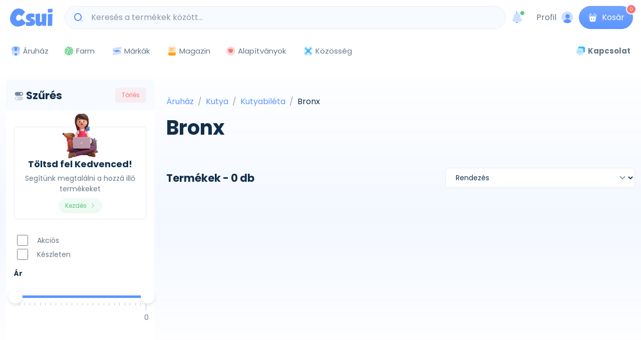

--- FILE ---
content_type: text/html; charset=UTF-8
request_url: https://csui.hu/kutya/kutyabileta/bronx
body_size: 22124
content:

<!DOCTYPE html>
<html lang="hu">
    <head>
            

<meta charset="UTF-8">
<meta name="viewport" content="width=device-width, initial-scale=1.0, maximum-scale=1.0, user-scalable=0, shrink-to-fit=no">
<link rel="canonical" href="https://csui.hu/kutya/kutyabileta/bronx" />
<meta name="Robots" content="index, follow">
<meta name="Revisit-After" content="3 days">
<link rel='shortcut icon' type='image/x-icon' href='/assets/svg/logo/logo-color.svg'/>
<title>Bronx kutyabiléta</title>

<meta name="turbo-prefetch" content="false">

<meta name="keywords" content="">
<meta name="description" content="A kutyabiléta nagyon fontos kedvenced biztonsága szempontjából. Válogass 0 biléta közül, már 0 Ft-tól.">
<meta property="og:title" content="Bronx kutyabiléta">
<meta property="og:image" content="https://csui.hu/Csui">
<meta property="og:site_name" content="Csui">
<meta property="og:url" content="https://csui.hu/kutya/kutyabileta/bronx">
<meta property="og:description" content="A kutyabiléta nagyon fontos kedvenced biztonsága szempontjából. Válogass 0 biléta közül, már 0 Ft-tól.">
<meta property="og:type" content="website" />

<meta name="google-site-verification" content="nTLgDNInB3p2-u2aokvvAwNUcw6fN7KliJT1Yun38jw" />

<link rel="preconnect" href="https://fonts.googleapis.com">
<link rel="preconnect" href="https://fonts.gstatic.com" crossorigin>
<link href="https://fonts.googleapis.com/css2?family=Poppins:wght@400;700&display=swap" rel="stylesheet">

<script>(function(w,d,s,l,i){w[l]=w[l]||[];w[l].push({'gtm.start':
            new Date().getTime(),event:'gtm.js'});var f=d.getElementsByTagName(s)[0],
        j=d.createElement(s),dl=l!='dataLayer'?'&l='+l:'';j.async=true;j.src=
        'https://www.googletagmanager.com/gtm.js?id='+i+dl;f.parentNode.insertBefore(j,f);
    })(window,document,'script','dataLayer','GTM-WPM6L4L3');</script>

<script>
    window.dataLayer = window.dataLayer || [];
    function gtag(){dataLayer.push(arguments);}
</script>
                    <link rel="stylesheet" href="/build/application/522.a74db875.css"><link rel="stylesheet" href="/build/application/application.42cec91e.css">
        
                    <script src="/build/application/runtime.8170f999.js" defer async></script><script src="/build/application/522.7271f8fe.js" defer async></script><script src="/build/application/application.41bc869c.js" defer async></script>
        
    </head>

    <body class="mainLayout" data-controller="shared--google-analytics application shared--netaddclick-track">
        <noscript><iframe src="https://www.googletagmanager.com/ns.html?id=GTM-WPM6L4L3" height="0" width="0" style="display:none;visibility:hidden"></iframe></noscript>

        




<div class="position-fixed zi-999" data-controller="shared--header">
    <header id="header" class="py-0 navbar navbar-expand-lg navbar-end navbar-light navbar-sticky-top mt-n1 shadow-none navbar-scrolled">
        <div id="headerMain" class="bg-frosted-white position-relative zi-1">

            <div class="container py-3">
                <nav class="js-mega-menu navbar-nav-wrap">

                    <div id="menuBtn" class="navbar-toggler me-1 d-lg-none" data-bs-toggle="collapse" data-bs-target="#navbarFullscreenNav" aria-controls="navbarFullscreenNav" aria-expanded="false" aria-label="Toggle navigation">
                        <span class="navbar-toggler-default">
                            <i class="ki-duotone ki-abstract-28  text-primary fs-1">
                        <span class="path1"></span>
                    <span class="path2"></span>
            </i>
                        </span>
                        <span class="navbar-toggler-toggled">
                            <i class="ki-duotone ki-arrow-left  text-primary fs-1">
                        <span class="path1"></span>
                    <span class="path2"></span>
            </i>
                        </span>
                    </div>

                    <a class="navbar-brand ms-2 position-relative" href="/" aria-label="Csui logo" title="Csui logo">
                        <img style="width:85px;" src="/assets/svg/logo/logo-color.svg" alt="Csui logo" title="Csui logo">
                    </a>

                    <div class="collapse navbar-collapse me-4 " id="navbarNavDropdown">

                        <ul class="navbar-nav">
                            <li class="nav-item ms-3 d-none" data-shared--header-target="toggle">
                                <button type="button" class="nav-link d-inline-flex align-items-center btn btn-ghost-primary py-2 ps-2">
                                        <span class="svg-icon svg-icon-xs text-primary mt-0 me-1 ">
                                         <svg width="24" height="24" viewBox="0 0 24 24" fill="none" xmlns="http://www.w3.org/2000/svg">
<path d="M4.5 7C5.88071 7 7 5.88071 7 4.5C7 3.11929 5.88071 2 4.5 2C3.11929 2 2 3.11929 2 4.5C2 5.88071 3.11929 7 4.5 7Z" fill="#035A4B"/>
<path opacity="0.3" d="M14 4.5C14 5.9 12.9 7 11.5 7C10.1 7 9 5.9 9 4.5C9 3.1 10.1 2 11.5 2C12.9 2 14 3.1 14 4.5ZM18.5 2C17.1 2 16 3.1 16 4.5C16 5.9 17.1 7 18.5 7C19.9 7 21 5.9 21 4.5C21 3.1 19.9 2 18.5 2ZM4.5 9C3.1 9 2 10.1 2 11.5C2 12.9 3.1 14 4.5 14C5.9 14 7 12.9 7 11.5C7 10.1 5.9 9 4.5 9ZM11.5 9C10.1 9 9 10.1 9 11.5C9 12.9 10.1 14 11.5 14C12.9 14 14 12.9 14 11.5C14 10.1 12.9 9 11.5 9ZM18.5 9C17.1 9 16 10.1 16 11.5C16 12.9 17.1 14 18.5 14C19.9 14 21 12.9 21 11.5C21 10.1 19.9 9 18.5 9ZM4.5 16C3.1 16 2 17.1 2 18.5C2 19.9 3.1 21 4.5 21C5.9 21 7 19.9 7 18.5C7 17.1 5.9 16 4.5 16ZM11.5 16C10.1 16 9 17.1 9 18.5C9 19.9 10.1 21 11.5 21C12.9 21 14 19.9 14 18.5C14 17.1 12.9 16 11.5 16ZM18.5 16C17.1 16 16 17.1 16 18.5C16 19.9 17.1 21 18.5 21C19.9 21 21 19.9 21 18.5C21 17.1 19.9 16 18.5 16Z" fill="#035A4B"/>
</svg>

                                        </span>
                                    <div class="small" style="line-height:1px;">Menü</div>
                                </button>
                            </li>

                                                            <li class="nav-item flex-grow-1 d-none d-lg-inline-block  position-relative ms-2">
                                    <div  data-controller="search-form live" data-live-name-value="HeaderSearch" data-live-url-value="/hu/_components/HeaderSearch" id="live-2573167699-0" data-live-props-value="{&quot;results&quot;:{&quot;product_category&quot;:{&quot;title&quot;:&quot;Term\u00e9k kateg\u00f3ri\u00e1k&quot;,&quot;route&quot;:&quot;application_shop_catalog_category_show&quot;,&quot;data&quot;:[{&quot;id&quot;:731,&quot;title&quot;:&quot;Optiderma&quot;,&quot;slug&quot;:&quot;kutya\/eledel\/kutyatap\/pro-plan\/optiderma&quot;,&quot;image&quot;:null}]},&quot;brand&quot;:{&quot;title&quot;:&quot;M\u00e1rk\u00e1k&quot;,&quot;route&quot;:&quot;application_magazine_brand_show&quot;,&quot;data&quot;:{&quot;0&quot;:{&quot;id&quot;:567,&quot;title&quot;:&quot;Friskies&quot;,&quot;slug&quot;:&quot;friskies&quot;,&quot;image&quot;:&quot;\/uploads\/manager\/common\/brands\/friskies.svg&quot;},&quot;1&quot;:{&quot;id&quot;:722,&quot;title&quot;:&quot;Pro Plan&quot;,&quot;slug&quot;:&quot;pro-plan&quot;,&quot;image&quot;:&quot;\/uploads\/manager\/common\/brands\/ProPlanLogo_D2-03.svg&quot;},&quot;3&quot;:{&quot;id&quot;:789,&quot;title&quot;:&quot;Vetri-Care&quot;,&quot;slug&quot;:&quot;vetri-care&quot;,&quot;image&quot;:null},&quot;4&quot;:{&quot;id&quot;:583,&quot;title&quot;:&quot;Happy Dog&quot;,&quot;slug&quot;:&quot;happy-dog&quot;,&quot;image&quot;:&quot;\/uploads\/manager\/hu\/brands\/happy_dog.svg&quot;},&quot;5&quot;:{&quot;id&quot;:733,&quot;title&quot;:&quot;Purina ONE&quot;,&quot;slug&quot;:&quot;purina-one&quot;,&quot;image&quot;:&quot;\/uploads\/manager\/common\/brands\/Purina_One_Logo_Fekete.svg&quot;},&quot;6&quot;:{&quot;id&quot;:408,&quot;title&quot;:&quot;Acana&quot;,&quot;slug&quot;:&quot;acana&quot;,&quot;image&quot;:&quot;\/uploads\/manager\/common\/brands\/243909.svg&quot;}}},&quot;attribute&quot;:{&quot;title&quot;:&quot;Jellemz\u0151k&quot;,&quot;route&quot;:&quot;application_shop_catalog_category_show&quot;,&quot;data&quot;:[{&quot;id&quot;:50,&quot;title&quot;:&quot;B\u00e1r\u00e1ny&quot;,&quot;slug&quot;:&quot;barany&quot;,&quot;image&quot;:null},{&quot;id&quot;:39,&quot;title&quot;:&quot;Vemhess\u00e9g el\u0151tt\/ut\u00e1n&quot;,&quot;slug&quot;:&quot;vemhesseg-elott-utan&quot;,&quot;image&quot;:null},{&quot;id&quot;:15,&quot;title&quot;:&quot;Em\u00e9szt\u0151rendszeri probl\u00e9m\u00e1kra&quot;,&quot;slug&quot;:&quot;emesztorendszeri-problemakra&quot;,&quot;image&quot;:&quot;husito-01.svg&quot;},{&quot;id&quot;:49,&quot;title&quot;:&quot;K\u00f6ly\u00f6k&quot;,&quot;slug&quot;:&quot;kolyok&quot;,&quot;image&quot;:null},{&quot;id&quot;:48,&quot;title&quot;:&quot;Junior&quot;,&quot;slug&quot;:&quot;junior&quot;,&quot;image&quot;:null},{&quot;id&quot;:44,&quot;title&quot;:&quot;K\u00f6zepes test\u0171&quot;,&quot;slug&quot;:&quot;kozepes-testu&quot;,&quot;image&quot;:null}]},&quot;product&quot;:{&quot;title&quot;:&quot;Term\u00e9kek&quot;,&quot;route&quot;:&quot;application_shop_catalog_product_show&quot;,&quot;data&quot;:[{&quot;id&quot;:2247,&quot;title&quot;:&quot;Friskies sz\u00e1raz macskaeledel - csirk\u00e9vel \u00e9s hozz\u00e1adott z\u00f6lds\u00e9gekkel  4 kg&quot;,&quot;slug&quot;:&quot;friskies-szaraz-macskaeledel-csirkevel-es-hozzaadott-zoldsegekkel-4-kg&quot;,&quot;image&quot;:&quot;\/uploads\/shop\/catalog\/product\/143363\/friskies-szaraz-macskaeledel-csirkevel-es-hozzaadott-zoldsegekkel-4-kg-6709.jpg&quot;},{&quot;id&quot;:5905,&quot;title&quot;:&quot;Pro Plan Adult Small &amp; Mini Sensitive Digestion - Lamb  7 kg&quot;,&quot;slug&quot;:&quot;pro-plan-adult-small-mini-sensitive-digestion-lamb-7-kg&quot;,&quot;image&quot;:&quot;\/uploads\/shop\/catalog\/product\/134286\/pro-plan-adult-small-mini-sensitive-digestion-lamb-7-kg-9683.jpg&quot;},{&quot;id&quot;:13053,&quot;title&quot;:&quot;Pro Plan Adult Small &amp; Mini Sensitive Skin - Salmon  7 kg&quot;,&quot;slug&quot;:&quot;pro-plan-adult-small-mini-sensitive-skin-salmon-7-kg&quot;,&quot;image&quot;:&quot;\/uploads\/shop\/catalog\/product\/120846\/pro-plan-adult-small-mini-sensitive-skin-salmon-7-kg-3175.jpg&quot;},{&quot;id&quot;:10026,&quot;title&quot;:&quot;Corpet tabletta  60 tabletta&quot;,&quot;slug&quot;:&quot;corpet-tabletta-60-tabletta&quot;,&quot;image&quot;:&quot;\/uploads\/shop\/catalog\/product\/12130\/corpet-tabletta-60-tabletta-8385.jpg&quot;},{&quot;id&quot;:13152,&quot;title&quot;:&quot;Happy Dog NaturCroq Adult Lamm &amp; Reis  15+3 kg&quot;,&quot;slug&quot;:&quot;happy-dog-naturcroq-adult-lamm-reis-15-3-kg&quot;,&quot;image&quot;:&quot;\/uploads\/shop\/catalog\/product\/118273\/happy-dog-naturcroq-adult-lamm-reis-15-3-kg-5791.jpg&quot;},{&quot;id&quot;:2169,&quot;title&quot;:&quot;Purina ONE Mini Junior sz\u00e1raz kutyaeledel  800 g&quot;,&quot;slug&quot;:&quot;purina-one-mini-junior-szaraz-kutyaeledel-800-g&quot;,&quot;image&quot;:&quot;\/uploads\/shop\/catalog\/product\/143353\/purina-one-mini-junior-szaraz-kutyaeledel-800-g-3517.jpg&quot;},{&quot;id&quot;:2349,&quot;title&quot;:&quot;Acana Red Meat  14.5 kg&quot;,&quot;slug&quot;:&quot;acana-red-meat-14-5-kg&quot;,&quot;image&quot;:&quot;\/uploads\/shop\/catalog\/product\/148577\/acana-red-meat-14-5-kg-6413.jpg&quot;},{&quot;id&quot;:10274,&quot;title&quot;:&quot;Pro Plan Puppy Large Breed Robust Optidigest  12 kg&quot;,&quot;slug&quot;:&quot;pro-plan-puppy-large-breed-robust-optidigest-12-kg&quot;,&quot;image&quot;:&quot;\/uploads\/shop\/catalog\/product\/140056\/pro-plan-puppy-large-breed-robust-optidigest-12-kg-6659.jpg&quot;},{&quot;id&quot;:13046,&quot;title&quot;:&quot;Pro Plan Adult Medium Sensitive Skin Optiderma - Salmon  14 kg&quot;,&quot;slug&quot;:&quot;pro-plan-adult-medium-sensitive-skin-optiderma-salmon-14-kg&quot;,&quot;image&quot;:&quot;\/uploads\/shop\/catalog\/product\/120841\/pro-plan-adult-medium-sensitive-skin-optiderma-salmon-14-kg-4309.jpg&quot;},{&quot;id&quot;:13055,&quot;title&quot;:&quot;Pro Plan Puppy Medium Sensitive Digestion Optidigest - Lamb  12 kg&quot;,&quot;slug&quot;:&quot;pro-plan-puppy-medium-sensitive-digestion-optidigest-lamb-12-kg&quot;,&quot;image&quot;:&quot;\/uploads\/shop\/catalog\/product\/126802\/pro-plan-puppy-medium-sensitive-digestion-optidigest-lamb-12-kg-9276.jpg&quot;}]},&quot;suggest&quot;:{&quot;data&quot;:[{&quot;value&quot;:&quot;bolha &quot;,&quot;hits&quot;:24},{&quot;value&quot;:&quot;royal&quot;,&quot;hits&quot;:23},{&quot;value&quot;:&quot;happy dog&quot;,&quot;hits&quot;:22},{&quot;value&quot;:&quot;happy&quot;,&quot;hits&quot;:21},{&quot;value&quot;:&quot;royal canin&quot;,&quot;hits&quot;:18},{&quot;value&quot;:&quot;fores&quot;,&quot;hits&quot;:18},{&quot;value&quot;:&quot;josera&quot;,&quot;hits&quot;:18},{&quot;value&quot;:&quot;trovet&quot;,&quot;hits&quot;:17},{&quot;value&quot;:&quot;royal cani&quot;,&quot;hits&quot;:16},{&quot;value&quot;:&quot;purina&quot;,&quot;hits&quot;:15}]}},&quot;keyword&quot;:null,&quot;isOpened&quot;:false,&quot;limit&quot;:10,&quot;hasSuggestion&quot;:true,&quot;template&quot;:&quot;header&quot;,&quot;@attributes&quot;:{&quot;id&quot;:&quot;live-2573167699-0&quot;},&quot;@checksum&quot;:&quot;oo+ujQjvNAJBYJj+N4hiSjfJtz28gjmw1EHyE17VPek=&quot;}">
                <form style="z-index: 1101" method="get" action="/kereses" class="input-group input-group-merge rounded-pill ">
                <span class="bg-light border-0 input-group-text">
                   <i class="ki-duotone ki-magnifier  text-primary fs-3">
                        <span class="path1"></span>
                    <span class="path2"></span>
            </i>
                </span>
                <input name="keyword"
                       data-action="live#action focus->live#action"
                       data-live-action-param="open"
                       data-model="keyword"
                       type="text"
                       class="form-control border-none bg-light ps-0"
                       placeholder="Keresés a termékek között..."
                       aria-label="Keresés a termékek között...">

                <div class="bg-light border-0 input-group-text">
                    <div data-loading="show">
                        <div class="spinner-border spinner-border-sm text-primary " role="status">
                            <span class="visually-hidden">Betöltés</span>
                        </div>
                    </div>
                </div>
            </form>


            
            
</div>

                                </li>
                            
                            <li class="nav-item">
                                <button type="button" class="d-inline-flex btn btn-ghost-light btn-sm btn-icon" data-controller="header--notification" data-action="header--notification#openHeaderOffcanvas">
                                    <i class="ki-duotone ki-notification  text-primary fs-2">
                        <span class="path1"></span>
                    <span class="path2"></span>
                    <span class="path3"></span>
            </i>
                                    <span class="position-absolute top-0 end-0 mt-1 me-n2 translate-middle badge border border-light rounded-circle bg-success p-1"><span class="visually-hidden">unread messages</span></span>
                                </button>
                            </li>
                        </ul>
                    </div>

                    <div class="navbar-nav-wrap-secondary-content">
                        <div class="d-inline-block ml-auto me-2">
                            <button type="button"
                                    class="btn p-0 text-body d-inline-flex align-items-center"
                                    data-controller="header--profile"
                                    data-action="header--profile#openHeaderOffcanvas">
                                                                    <span class="d-flex align-items-center">
                                        Profil
                                        <i class="ki-duotone ki-profile-circle ms-2 text-primary fs-2">
                        <span class="path1"></span>
                    <span class="path2"></span>
                    <span class="path3"></span>
            </i>
                                    </span>
                                                            </button>
                        </div>

                        <div class="d-inline-block ml-auto me-1" >
                            <button class="btn btn-primary position-relative d-none d-lg-flex rounded-pill" type="button" data-bs-toggle="offcanvas" data-bs-target="#offcanvasHeaderCart" aria-controls="offcanvasHeaderCart">
                                <span class=" d-flex align-items-center">
                                    <i class="ki-duotone ki-basket me-2 text-white fs-3">
                        <span class="path1"></span>
                    <span class="path2"></span>
                    <span class="path3"></span>
                    <span class="path4"></span>
            </i>
                                    Kosár
                                </span>
                                <sup class="cart-counter avatar-status avatar-status-danger">0</sup>
                            </button>

                            <button class="btn btn-link btn-icon btn-sm position-relative d-lg-none active" type="button" data-bs-toggle="offcanvas" data-bs-target="#offcanvasDockCart" aria-controls="offcanvasDockCart">
                                <i class="ki-duotone ki-basket me-2 text-primary fs-2">
                        <span class="path1"></span>
                    <span class="path2"></span>
                    <span class="path3"></span>
                    <span class="path4"></span>
            </i>
                                <sup class="cart-counter avatar-status avatar-status-danger">0</sup>
                            </button>


                        </div>
                    </div>
                </nav>
            </div>
        </div>

                    <div class="bg-frosted-white" data-shared--header-target="navigation">
                <div class="container navbar-topbar py-2 d-none d-lg-block">
                    <nav class="js-mega-menu navbar-nav-wrap hs-menu-initialized hs-menu-horizontal">
                        <div id="topbarNavDropdown"
                             class="navbar-nav-wrap-collapse collapse navbar-collapse navbar-topbar-collapse">
                            <div class="navbar-toggler-wrapper">
                                <div class="navbar-topbar-toggler d-flex justify-content-between align-items-center">
                                    <span class="navbar-toggler-text small">Navigáció</span>
                                    <button class="navbar-toggler" type="button" data-bs-toggle="collapse"
                                            data-bs-target="#topbarNavDropdown" aria-controls="topbarNavDropdown"
                                            aria-expanded="false" aria-label="Toggle navigation">
                                        <i class="bi-x"></i>
                                    </button>
                                </div>
                            </div>

                            <ul class="navbar-nav ">
                                                                                                            <li class="nav-item ">
                                            <button type="button"
                                                    class="nav-link d-inline-flex align-items-center btn btn-ghost-primary ps-2"
                                                    data-bs-toggle="dropdown"
                                                    data-bs-auto-close="outside"
                                                    aria-expanded="false"
                                            >
                                                                                            <i class="ki-duotone ki-shop me-1 text-primary fs-3">
                        <span class="path1"></span>
                    <span class="path2"></span>
                    <span class="path3"></span>
                    <span class="path4"></span>
                    <span class="path5"></span>
            </i>
                                                                                            <div style="line-height: 1px;"> Áruház</div>
                                            </button>

                                            <div class="dropdown-menu w-100 mt-0">
                                                <div class="container">
                                                    <div class="row">

                                                        <div class="col-md-3 pt-3">
                                                            <ul class="nav mb-7" role="tablist">
                                                                                                                                    <li class="nav-item d-block w-100">
                                                                        <a class="btn btn-ghost-primary mb-2 btn-block w-100 text-start active"
                                                                           id="nav-one-eg161-tab"
                                                                           href="#nav-one-eg161" data-bs-toggle="pill"
                                                                           data-bs-target="#nav-one-eg161" role="tab"
                                                                           aria-controls="nav-one-eg161"
                                                                           aria-selected="true">
                                                                            <div class="d-flex align-items-center">
                                                                                                                                                                    <img class="me-3 d-flex" style="height:50px;" src="/uploads/manager/common/category/dog.png" alt="">
                                                                                
                                                                                <h5 class="mb-0"> Kutya</h5>
                                                                            </div>
                                                                        </a>
                                                                    </li>
                                                                                                                                    <li class="nav-item d-block w-100">
                                                                        <a class="btn btn-ghost-primary mb-2 btn-block w-100 text-start "
                                                                           id="nav-one-eg506-tab"
                                                                           href="#nav-one-eg506" data-bs-toggle="pill"
                                                                           data-bs-target="#nav-one-eg506" role="tab"
                                                                           aria-controls="nav-one-eg506"
                                                                           aria-selected="true">
                                                                            <div class="d-flex align-items-center">
                                                                                                                                                                    <img class="me-3 d-flex" style="height:50px;" src="/uploads/manager/common/category/cat.png" alt="">
                                                                                
                                                                                <h5 class="mb-0"> Macska</h5>
                                                                            </div>
                                                                        </a>
                                                                    </li>
                                                                                                                                    <li class="nav-item d-block w-100">
                                                                        <a class="btn btn-ghost-primary mb-2 btn-block w-100 text-start "
                                                                           id="nav-one-eg65-tab"
                                                                           href="#nav-one-eg65" data-bs-toggle="pill"
                                                                           data-bs-target="#nav-one-eg65" role="tab"
                                                                           aria-controls="nav-one-eg65"
                                                                           aria-selected="true">
                                                                            <div class="d-flex align-items-center">
                                                                                                                                                                    <img class="me-3 d-flex" style="height:50px;" src="/uploads/manager/common/category/hamster.png" alt="">
                                                                                
                                                                                <h5 class="mb-0"> Kisállat</h5>
                                                                            </div>
                                                                        </a>
                                                                    </li>
                                                                                                                                    <li class="nav-item d-block w-100">
                                                                        <a class="btn btn-ghost-primary mb-2 btn-block w-100 text-start "
                                                                           id="nav-one-eg681-tab"
                                                                           href="#nav-one-eg681" data-bs-toggle="pill"
                                                                           data-bs-target="#nav-one-eg681" role="tab"
                                                                           aria-controls="nav-one-eg681"
                                                                           aria-selected="true">
                                                                            <div class="d-flex align-items-center">
                                                                                                                                                                    <img class="me-3 d-flex" style="height:50px;" src="/uploads/manager/common/category/bird.png" alt="">
                                                                                
                                                                                <h5 class="mb-0"> Madár</h5>
                                                                            </div>
                                                                        </a>
                                                                    </li>
                                                                                                                                    <li class="nav-item d-block w-100">
                                                                        <a class="btn btn-ghost-primary mb-2 btn-block w-100 text-start "
                                                                           id="nav-one-eg46-tab"
                                                                           href="#nav-one-eg46" data-bs-toggle="pill"
                                                                           data-bs-target="#nav-one-eg46" role="tab"
                                                                           aria-controls="nav-one-eg46"
                                                                           aria-selected="true">
                                                                            <div class="d-flex align-items-center">
                                                                                                                                                                    <img class="me-3 d-flex" style="height:50px;" src="/uploads/manager/common/category/owner.png" alt="">
                                                                                
                                                                                <h5 class="mb-0"> Gazdi</h5>
                                                                            </div>
                                                                        </a>
                                                                    </li>
                                                                                                                            </ul>
                                                        </div>
                                                        <div class="col-md-9">
                                                            <div class="tab-content">
                                                                                                                                    <div class="tab-pane fade show active"
                                                                         id="nav-one-eg161" role="tabpanel"
                                                                         aria-labelledby="nav-one-eg161-tab">
                                                                        <div class="row ">
                                                                            <div class="col-xl-9 pt-4">
                                                                                <div class="row g-2 pb-3">
                                                                                                                                                                                                                                                                        <div class="col-md-4 mb-2">
                                                                                                <p class="ms-3 mb-2 h5">Eledel</p>
                                                                                                                                                                                                                                                                                                            <a class="dropdown-item py-1"
                                                                                                           href="/kutya/eledel/kutyatap">Kutyatáp</a>
                                                                                                                                                                                                            <a class="dropdown-item py-1"
                                                                                                           href="/kutya/eledel/konzervek-nedvestapok">Konzervek, nedvestápok</a>
                                                                                                                                                                                                            <a class="dropdown-item py-1"
                                                                                                           href="/kutya/eledel/kutyaszalamik">Kutyaszalámik</a>
                                                                                                                                                                                                            <a class="dropdown-item py-1"
                                                                                                           href="/kutya/eledel/gyogytapok">Gyógytápok</a>
                                                                                                                                                                                                                                                                                                    <a class="dropdown-item text-primary"
                                                                                                   href="/kutya/eledel">
                                                                                                    <strong>Összes megtekintése</strong>
                                                                                                    <i class="bi-chevron-right small ms-1"></i>
                                                                                                </a>
                                                                                            </div>
                                                                                                                                                                                    <div class="col-md-4 mb-2">
                                                                                                <p class="ms-3 mb-2 h5">Élősködők ellen</p>
                                                                                                                                                                                                                                                                                                            <a class="dropdown-item py-1"
                                                                                                           href="/kutya/eloskodok-ellen/nyakorvek">Nyakörvek</a>
                                                                                                                                                                                                            <a class="dropdown-item py-1"
                                                                                                           href="/kutya/eloskodok-ellen/spotok">Spotok</a>
                                                                                                                                                                                                            <a class="dropdown-item py-1"
                                                                                                           href="/kutya/eloskodok-ellen/tablettak">Tabletták</a>
                                                                                                                                                                                                            <a class="dropdown-item py-1"
                                                                                                           href="/kutya/eloskodok-ellen/fereghajtok">Féreghajtók</a>
                                                                                                                                                                                                                                                                                                    <a class="dropdown-item text-primary"
                                                                                                   href="/kutya/eloskodok-ellen">
                                                                                                    <strong>Összes megtekintése</strong>
                                                                                                    <i class="bi-chevron-right small ms-1"></i>
                                                                                                </a>
                                                                                            </div>
                                                                                                                                                                                    <div class="col-md-4 mb-2">
                                                                                                <p class="ms-3 mb-2 h5">Táplálékkiegészítők</p>
                                                                                                                                                                                                                                                                                                            <a class="dropdown-item py-1"
                                                                                                           href="/kutya/taplalekkiegeszitok/izuletek-csontok">Ízületek, csontok</a>
                                                                                                                                                                                                            <a class="dropdown-item py-1"
                                                                                                           href="/kutya/taplalekkiegeszitok/immunerositok">Immunerősítők</a>
                                                                                                                                                                                                            <a class="dropdown-item py-1"
                                                                                                           href="/kutya/taplalekkiegeszitok/idegrendszer-stresszoldok">Idegrendszer, stresszoldók</a>
                                                                                                                                                                                                            <a class="dropdown-item py-1"
                                                                                                           href="/kutya/taplalekkiegeszitok/vitaminok">Vitaminok</a>
                                                                                                                                                                                                                                                                                                    <a class="dropdown-item text-primary"
                                                                                                   href="/kutya/taplalekkiegeszitok">
                                                                                                    <strong>Összes megtekintése</strong>
                                                                                                    <i class="bi-chevron-right small ms-1"></i>
                                                                                                </a>
                                                                                            </div>
                                                                                        
                                                                                                                                                                                    <div class="col-md-4">
                                                                                                <a href="/kutya/felszerelesek"
                                                                                                   class="ms-3 mb-2 h5">Felszerelések</a>
                                                                                            </div>

                                                                                                                                                                                    <div class="col-md-4">
                                                                                                <a href="/kutya/nyakorv-ham-poraz"
                                                                                                   class="ms-3 mb-2 h5">Nyakörv, hám, póráz</a>
                                                                                            </div>

                                                                                                                                                                                    <div class="col-md-4">
                                                                                                <a href="/kutya/kutyafekhely"
                                                                                                   class="ms-3 mb-2 h5">Kutyafekhely</a>
                                                                                            </div>

                                                                                                                                                                                    <div class="col-md-4">
                                                                                                <a href="/kutya/kutyaruhak"
                                                                                                   class="ms-3 mb-2 h5">Kutyaruhák</a>
                                                                                            </div>

                                                                                                                                                                                    <div class="col-md-4">
                                                                                                <a href="/kutya/sport-kikepzes"
                                                                                                   class="ms-3 mb-2 h5">Sport, kiképzés</a>
                                                                                            </div>

                                                                                                                                                                                    <div class="col-md-4">
                                                                                                <a href="/kutya/apolas"
                                                                                                   class="ms-3 mb-2 h5">Ápolás</a>
                                                                                            </div>

                                                                                                                                                                                    <div class="col-md-4">
                                                                                                <a href="/kutya/jatekok"
                                                                                                   class="ms-3 mb-2 h5">Játékok</a>
                                                                                            </div>

                                                                                                                                                                                    <div class="col-md-4">
                                                                                                <a href="/kutya/kutyabileta"
                                                                                                   class="ms-3 mb-2 h5">Kutyabiléta</a>
                                                                                            </div>

                                                                                                                                                                                    <div class="col-md-4">
                                                                                                <a href="/kutya/jutalomfalatok"
                                                                                                   class="ms-3 mb-2 h5">Jutalomfalatok</a>
                                                                                            </div>

                                                                                        
                                                                                    
                                                                                    <div class="col-12 ">

                                                                                        <div class="js-nav-scroller1 hs-nav-scroller-horizontal ">
                                                                    <span class="hs-nav-scroller-arrow-prev"
                                                                          style="display: none;">
                                                                    <a class="hs-nav-scroller-arrow-link"
                                                                       href="javascript:;">
                                                                        <i class="bi-chevron-left"></i>
                                                                    </a>
                                                                </span>

                                                                                            <span class="hs-nav-scroller-arrow-next"
                                                                                                  style="display: none;">
                                                                    <a class="hs-nav-scroller-arrow-link"
                                                                       href="javascript:;">
                                                                        <i class="bi-chevron-right"></i>
                                                                    </a>
                                                                </span>

                                                                                            <ul class="nav">
                                                                                                                                                                                                                                                                                                            <li class="nav-item py-4">
                                                                                                            <a class="avatar avatar-xl avatar-soft-primary border text-center me-3 d-flex align-items-center active"
                                                                                                               href="/magazin/marka/tickless">
                                                                                                                                                                                                                                    <span class="avatar-initials">T</span>
                                                                                                                                                                                                                            </a>
                                                                                                        </li>
                                                                                                                                                                                                            <li class="nav-item py-4">
                                                                                                            <a class="avatar avatar-xl avatar-soft-primary border text-center me-3 d-flex align-items-center "
                                                                                                               href="/magazin/marka/diarsanyl">
                                                                                                                                                                                                                                    <span class="avatar-initials">D</span>
                                                                                                                                                                                                                            </a>
                                                                                                        </li>
                                                                                                                                                                                                            <li class="nav-item py-4">
                                                                                                            <a class="avatar avatar-xl avatar-soft-primary border text-center me-3 d-flex align-items-center "
                                                                                                               href="/magazin/marka/tolnagro-kft">
                                                                                                                                                                                                                                    <span class="avatar-initials">T</span>
                                                                                                                                                                                                                            </a>
                                                                                                        </li>
                                                                                                                                                                                                            <li class="nav-item py-4">
                                                                                                            <a class="avatar avatar-xl avatar-soft-primary border text-center me-3 d-flex align-items-center "
                                                                                                               href="/magazin/marka/dog-chow">
                                                                                                                                                                                                                                    <img class="avatar avatar-xl mx-auto"
                                                                                                                         src="/uploads/manager/common/brands/dog-chow-logo.svg"
                                                                                                                         alt="Dog Chow"
                                                                                                                         style="max-height: 42px; max-width: 72px; object-fit: contain;">
                                                                                                                                                                                                                            </a>
                                                                                                        </li>
                                                                                                                                                                                                            <li class="nav-item py-4">
                                                                                                            <a class="avatar avatar-xl avatar-soft-primary border text-center me-3 d-flex align-items-center "
                                                                                                               href="/magazin/marka/dog-rocks">
                                                                                                                                                                                                                                    <span class="avatar-initials">D</span>
                                                                                                                                                                                                                            </a>
                                                                                                        </li>
                                                                                                                                                                                                            <li class="nav-item py-4">
                                                                                                            <a class="avatar avatar-xl avatar-soft-primary border text-center me-3 d-flex align-items-center "
                                                                                                               href="/magazin/marka/tractive">
                                                                                                                                                                                                                                    <img class="avatar avatar-xl mx-auto"
                                                                                                                         src="/uploads/manager/hu/tractive-logo-6C47FAD61D-seeklogo-com.png"
                                                                                                                         alt="Tractive"
                                                                                                                         style="max-height: 42px; max-width: 72px; object-fit: contain;">
                                                                                                                                                                                                                            </a>
                                                                                                        </li>
                                                                                                                                                                                                            <li class="nav-item py-4">
                                                                                                            <a class="avatar avatar-xl avatar-soft-primary border text-center me-3 d-flex align-items-center "
                                                                                                               href="/magazin/marka/tris-nac">
                                                                                                                                                                                                                                    <span class="avatar-initials">T</span>
                                                                                                                                                                                                                            </a>
                                                                                                        </li>
                                                                                                                                                                                                            <li class="nav-item py-4">
                                                                                                            <a class="avatar avatar-xl avatar-soft-primary border text-center me-3 d-flex align-items-center "
                                                                                                               href="/magazin/marka/trixie">
                                                                                                                                                                                                                                    <img class="avatar avatar-xl mx-auto"
                                                                                                                         src="/uploads/manager/common/brands/PHO_PRO_CLIP_975023-2.jpg"
                                                                                                                         alt="Trixie"
                                                                                                                         style="max-height: 42px; max-width: 72px; object-fit: contain;">
                                                                                                                                                                                                                            </a>
                                                                                                        </li>
                                                                                                                                                                                                            <li class="nav-item py-4">
                                                                                                            <a class="avatar avatar-xl avatar-soft-primary border text-center me-3 d-flex align-items-center "
                                                                                                               href="/magazin/marka/dogverm">
                                                                                                                                                                                                                                    <span class="avatar-initials">D</span>
                                                                                                                                                                                                                            </a>
                                                                                                        </li>
                                                                                                                                                                                                            <li class="nav-item py-4">
                                                                                                            <a class="avatar avatar-xl avatar-soft-primary border text-center me-3 d-flex align-items-center "
                                                                                                               href="/magazin/marka/trovet">
                                                                                                                                                                                                                                    <img class="avatar avatar-xl mx-auto"
                                                                                                                         src="/uploads/manager/hu/magazin/marka/trovet/logo_trovet_header.png"
                                                                                                                         alt="Trovet"
                                                                                                                         style="max-height: 42px; max-width: 72px; object-fit: contain;">
                                                                                                                                                                                                                            </a>
                                                                                                        </li>
                                                                                                                                                                                                                                                                                                </ul>
                                                                                        </div>
                                                                                        


                                                                                    </div>
                                                                                </div>
                                                                            </div>
                                                                            <div class="col-xl-3 d-none d-xl-block bg-light py-3 text-center">
                                                                                

                                                                            </div>
                                                                        </div>
                                                                    </div>
                                                                                                                                    <div class="tab-pane fade "
                                                                         id="nav-one-eg506" role="tabpanel"
                                                                         aria-labelledby="nav-one-eg506-tab">
                                                                        <div class="row ">
                                                                            <div class="col-xl-9 pt-4">
                                                                                <div class="row g-2 pb-3">
                                                                                                                                                                                                                                                                        <div class="col-md-4 mb-2">
                                                                                                <p class="ms-3 mb-2 h5">Eledel</p>
                                                                                                                                                                                                                                                                                                            <a class="dropdown-item py-1"
                                                                                                           href="/macska/eledel/macskatap">Macskatáp</a>
                                                                                                                                                                                                            <a class="dropdown-item py-1"
                                                                                                           href="/macska/eledel/gyogytapok">Gyógytápok</a>
                                                                                                                                                                                                            <a class="dropdown-item py-1"
                                                                                                           href="/macska/eledel/konzervek-nedvestapok">Konzervek, nedvestápok</a>
                                                                                                                                                                                                                                                                                                    <a class="dropdown-item text-primary"
                                                                                                   href="/macska/eledel">
                                                                                                    <strong>Összes megtekintése</strong>
                                                                                                    <i class="bi-chevron-right small ms-1"></i>
                                                                                                </a>
                                                                                            </div>
                                                                                                                                                                                    <div class="col-md-4 mb-2">
                                                                                                <p class="ms-3 mb-2 h5">Élősködők ellen</p>
                                                                                                                                                                                                                                                                                                            <a class="dropdown-item py-1"
                                                                                                           href="/macska/eloskodok-ellen/tabletta">Tabletta</a>
                                                                                                                                                                                                            <a class="dropdown-item py-1"
                                                                                                           href="/macska/eloskodok-ellen/nyakorvek">Nyakörvek</a>
                                                                                                                                                                                                            <a class="dropdown-item py-1"
                                                                                                           href="/macska/eloskodok-ellen/spray">Spray</a>
                                                                                                                                                                                                            <a class="dropdown-item py-1"
                                                                                                           href="/macska/eloskodok-ellen/fereghajtok">Féreghajtók</a>
                                                                                                                                                                                                                                                                                                    <a class="dropdown-item text-primary"
                                                                                                   href="/macska/eloskodok-ellen">
                                                                                                    <strong>Összes megtekintése</strong>
                                                                                                    <i class="bi-chevron-right small ms-1"></i>
                                                                                                </a>
                                                                                            </div>
                                                                                                                                                                                    <div class="col-md-4 mb-2">
                                                                                                <p class="ms-3 mb-2 h5">Táplálékkiegészítők</p>
                                                                                                                                                                                                                                                                                                            <a class="dropdown-item py-1"
                                                                                                           href="/macska/taplalekkiegeszitok/szoroldok">szőroldók</a>
                                                                                                                                                                                                            <a class="dropdown-item py-1"
                                                                                                           href="/macska/taplalekkiegeszitok/tulsuly-emesztes">Túlsúly, emésztés</a>
                                                                                                                                                                                                            <a class="dropdown-item py-1"
                                                                                                           href="/macska/taplalekkiegeszitok/izuletek-csontok">Ízületek, csontok</a>
                                                                                                                                                                                                            <a class="dropdown-item py-1"
                                                                                                           href="/macska/taplalekkiegeszitok/bor-szorzet">Bőr, szőrzet</a>
                                                                                                                                                                                                                                                                                                    <a class="dropdown-item text-primary"
                                                                                                   href="/macska/taplalekkiegeszitok">
                                                                                                    <strong>Összes megtekintése</strong>
                                                                                                    <i class="bi-chevron-right small ms-1"></i>
                                                                                                </a>
                                                                                            </div>
                                                                                        
                                                                                                                                                                                    <div class="col-md-4">
                                                                                                <a href="/macska/fekhelyek-butorok"
                                                                                                   class="ms-3 mb-2 h5">Fekhelyek, bútorok</a>
                                                                                            </div>

                                                                                                                                                                                    <div class="col-md-4">
                                                                                                <a href="/macska/felszerelesek"
                                                                                                   class="ms-3 mb-2 h5">Felszerelések</a>
                                                                                            </div>

                                                                                                                                                                                    <div class="col-md-4">
                                                                                                <a href="/macska/apolas"
                                                                                                   class="ms-3 mb-2 h5">Ápolás</a>
                                                                                            </div>

                                                                                                                                                                                    <div class="col-md-4">
                                                                                                <a href="/macska/jatekok"
                                                                                                   class="ms-3 mb-2 h5">Játékok</a>
                                                                                            </div>

                                                                                                                                                                                    <div class="col-md-4">
                                                                                                <a href="/macska/jutalomfalatok"
                                                                                                   class="ms-3 mb-2 h5">Jutalomfalatok</a>
                                                                                            </div>

                                                                                                                                                                                    <div class="col-md-4">
                                                                                                <a href="/macska/furdetes"
                                                                                                   class="ms-3 mb-2 h5">Fürdetés</a>
                                                                                            </div>

                                                                                                                                                                                    <div class="col-md-4">
                                                                                                <a href="/macska/bileta"
                                                                                                   class="ms-3 mb-2 h5">Biléta</a>
                                                                                            </div>

                                                                                                                                                                                    <div class="col-md-4">
                                                                                                <a href="/macska/almok-kiegeszitok"
                                                                                                   class="ms-3 mb-2 h5">Almok, kiegészítők</a>
                                                                                            </div>

                                                                                        
                                                                                    
                                                                                    <div class="col-12 ">

                                                                                        <div class="js-nav-scroller1 hs-nav-scroller-horizontal ">
                                                                    <span class="hs-nav-scroller-arrow-prev"
                                                                          style="display: none;">
                                                                    <a class="hs-nav-scroller-arrow-link"
                                                                       href="javascript:;">
                                                                        <i class="bi-chevron-left"></i>
                                                                    </a>
                                                                </span>

                                                                                            <span class="hs-nav-scroller-arrow-next"
                                                                                                  style="display: none;">
                                                                    <a class="hs-nav-scroller-arrow-link"
                                                                       href="javascript:;">
                                                                        <i class="bi-chevron-right"></i>
                                                                    </a>
                                                                </span>

                                                                                            <ul class="nav">
                                                                                                                                                                                                                                                                                                            <li class="nav-item py-4">
                                                                                                            <a class="avatar avatar-xl avatar-soft-primary border text-center me-3 d-flex align-items-center active"
                                                                                                               href="/magazin/marka/tickless">
                                                                                                                                                                                                                                    <span class="avatar-initials">T</span>
                                                                                                                                                                                                                            </a>
                                                                                                        </li>
                                                                                                                                                                                                            <li class="nav-item py-4">
                                                                                                            <a class="avatar avatar-xl avatar-soft-primary border text-center me-3 d-flex align-items-center "
                                                                                                               href="/magazin/marka/trixie">
                                                                                                                                                                                                                                    <img class="avatar avatar-xl mx-auto"
                                                                                                                         src="/uploads/manager/common/brands/PHO_PRO_CLIP_975023-2.jpg"
                                                                                                                         alt="Trixie"
                                                                                                                         style="max-height: 42px; max-width: 72px; object-fit: contain;">
                                                                                                                                                                                                                            </a>
                                                                                                        </li>
                                                                                                                                                                                                            <li class="nav-item py-4">
                                                                                                            <a class="avatar avatar-xl avatar-soft-primary border text-center me-3 d-flex align-items-center "
                                                                                                               href="/magazin/marka/trovet">
                                                                                                                                                                                                                                    <img class="avatar avatar-xl mx-auto"
                                                                                                                         src="/uploads/manager/hu/magazin/marka/trovet/logo_trovet_header.png"
                                                                                                                         alt="Trovet"
                                                                                                                         style="max-height: 42px; max-width: 72px; object-fit: contain;">
                                                                                                                                                                                                                            </a>
                                                                                                        </li>
                                                                                                                                                                                                            <li class="nav-item py-4">
                                                                                                            <a class="avatar avatar-xl avatar-soft-primary border text-center me-3 d-flex align-items-center "
                                                                                                               href="/magazin/marka/dreamies">
                                                                                                                                                                                                                                    <img class="avatar avatar-xl mx-auto"
                                                                                                                         src="/uploads/manager/hu/magazin/marka/dreamies/dreamies.jpg"
                                                                                                                         alt="Dreamies"
                                                                                                                         style="max-height: 42px; max-width: 72px; object-fit: contain;">
                                                                                                                                                                                                                            </a>
                                                                                                        </li>
                                                                                                                                                                                                            <li class="nav-item py-4">
                                                                                                            <a class="avatar avatar-xl avatar-soft-primary border text-center me-3 d-flex align-items-center "
                                                                                                               href="/magazin/marka/dronspot">
                                                                                                                                                                                                                                    <span class="avatar-initials">D</span>
                                                                                                                                                                                                                            </a>
                                                                                                        </li>
                                                                                                                                                                                                            <li class="nav-item py-4">
                                                                                                            <a class="avatar avatar-xl avatar-soft-primary border text-center me-3 d-flex align-items-center "
                                                                                                               href="/magazin/marka/vectra">
                                                                                                                                                                                                                                    <img class="avatar avatar-xl mx-auto"
                                                                                                                         src="/uploads/manager/hu/brands/logo_vectra.svg"
                                                                                                                         alt="Vectra"
                                                                                                                         style="max-height: 42px; max-width: 72px; object-fit: contain;">
                                                                                                                                                                                                                            </a>
                                                                                                        </li>
                                                                                                                                                                                                            <li class="nav-item py-4">
                                                                                                            <a class="avatar avatar-xl avatar-soft-primary border text-center me-3 d-flex align-items-center "
                                                                                                               href="/magazin/marka/vetplus">
                                                                                                                                                                                                                                    <span class="avatar-initials">V</span>
                                                                                                                                                                                                                            </a>
                                                                                                        </li>
                                                                                                                                                                                                            <li class="nav-item py-4">
                                                                                                            <a class="avatar avatar-xl avatar-soft-primary border text-center me-3 d-flex align-items-center "
                                                                                                               href="/magazin/marka/vetri-care">
                                                                                                                                                                                                                                    <span class="avatar-initials">V</span>
                                                                                                                                                                                                                            </a>
                                                                                                        </li>
                                                                                                                                                                                                            <li class="nav-item py-4">
                                                                                                            <a class="avatar avatar-xl avatar-soft-primary border text-center me-3 d-flex align-items-center "
                                                                                                               href="/magazin/marka/eminent">
                                                                                                                                                                                                                                    <span class="avatar-initials">E</span>
                                                                                                                                                                                                                            </a>
                                                                                                        </li>
                                                                                                                                                                                                            <li class="nav-item py-4">
                                                                                                            <a class="avatar avatar-xl avatar-soft-primary border text-center me-3 d-flex align-items-center "
                                                                                                               href="/magazin/marka/virbac">
                                                                                                                                                                                                                                    <img class="avatar avatar-xl mx-auto"
                                                                                                                         src="/uploads/manager/hu/brands/Virbac_logo-svg.png"
                                                                                                                         alt="Virbac"
                                                                                                                         style="max-height: 42px; max-width: 72px; object-fit: contain;">
                                                                                                                                                                                                                            </a>
                                                                                                        </li>
                                                                                                                                                                                                                                                                                                </ul>
                                                                                        </div>
                                                                                        


                                                                                    </div>
                                                                                </div>
                                                                            </div>
                                                                            <div class="col-xl-3 d-none d-xl-block bg-light py-3 text-center">
                                                                                

                                                                            </div>
                                                                        </div>
                                                                    </div>
                                                                                                                                    <div class="tab-pane fade "
                                                                         id="nav-one-eg65" role="tabpanel"
                                                                         aria-labelledby="nav-one-eg65-tab">
                                                                        <div class="row ">
                                                                            <div class="col-xl-9 pt-4">
                                                                                <div class="row g-2 pb-3">
                                                                                                                                                                                                                                                                        <div class="col-md-4 mb-2">
                                                                                                <p class="ms-3 mb-2 h5">Nyúl</p>
                                                                                                                                                                                                                                                                                                            <a class="dropdown-item py-1"
                                                                                                           href="/kisallat/nyul/szena-szalma-alom">Széna, szalma, alom</a>
                                                                                                                                                                                                            <a class="dropdown-item py-1"
                                                                                                           href="/kisallat/nyul/apolas-kozmetika">Ápolás, kozmetika</a>
                                                                                                                                                                                                            <a class="dropdown-item py-1"
                                                                                                           href="/kisallat/nyul/eloskodok-ellen">Élősködők ellen</a>
                                                                                                                                                                                                            <a class="dropdown-item py-1"
                                                                                                           href="/kisallat/nyul/jatekok">Játékok</a>
                                                                                                                                                                                                                                                                                                    <a class="dropdown-item text-primary"
                                                                                                   href="/kisallat/nyul">
                                                                                                    <strong>Összes megtekintése</strong>
                                                                                                    <i class="bi-chevron-right small ms-1"></i>
                                                                                                </a>
                                                                                            </div>
                                                                                                                                                                                    <div class="col-md-4 mb-2">
                                                                                                <p class="ms-3 mb-2 h5">Chinchilla, degu</p>
                                                                                                                                                                                                                                                                                                            <a class="dropdown-item py-1"
                                                                                                           href="/kisallat/chinchilla-degu/felszerelesek">Felszerelések</a>
                                                                                                                                                                                                            <a class="dropdown-item py-1"
                                                                                                           href="/kisallat/chinchilla-degu/szena-szalma-alom">Széna, szalma, alom</a>
                                                                                                                                                                                                            <a class="dropdown-item py-1"
                                                                                                           href="/kisallat/chinchilla-degu/ketrecek">Ketrecek</a>
                                                                                                                                                                                                            <a class="dropdown-item py-1"
                                                                                                           href="/kisallat/chinchilla-degu/jutalomfalatok">Jutalomfalatok</a>
                                                                                                                                                                                                                                                                                                    <a class="dropdown-item text-primary"
                                                                                                   href="/kisallat/chinchilla-degu">
                                                                                                    <strong>Összes megtekintése</strong>
                                                                                                    <i class="bi-chevron-right small ms-1"></i>
                                                                                                </a>
                                                                                            </div>
                                                                                                                                                                                    <div class="col-md-4 mb-2">
                                                                                                <p class="ms-3 mb-2 h5">Tengeri malac, hörcsög</p>
                                                                                                                                                                                                                                                                                                            <a class="dropdown-item py-1"
                                                                                                           href="/kisallat/tengeri-malac-horcsog/jatekok">Játékok</a>
                                                                                                                                                                                                            <a class="dropdown-item py-1"
                                                                                                           href="/kisallat/tengeri-malac-horcsog/eledelek">Eledelek</a>
                                                                                                                                                                                                            <a class="dropdown-item py-1"
                                                                                                           href="/kisallat/tengeri-malac-horcsog/felszerelesek">Felszerelések</a>
                                                                                                                                                                                                            <a class="dropdown-item py-1"
                                                                                                           href="/kisallat/tengeri-malac-horcsog/ketrecek">Ketrecek</a>
                                                                                                                                                                                                                                                                                                    <a class="dropdown-item text-primary"
                                                                                                   href="/kisallat/tengeri-malac-horcsog">
                                                                                                    <strong>Összes megtekintése</strong>
                                                                                                    <i class="bi-chevron-right small ms-1"></i>
                                                                                                </a>
                                                                                            </div>
                                                                                        
                                                                                                                                                                                    <div class="col-md-4">
                                                                                                <a href="/kisallat/eger-patkany"
                                                                                                   class="ms-3 mb-2 h5">Egér, patkány</a>
                                                                                            </div>

                                                                                                                                                                                    <div class="col-md-4">
                                                                                                <a href="/kisallat/vadaszgoreny-sundiszno"
                                                                                                   class="ms-3 mb-2 h5">Vadászgörény, sündisznó</a>
                                                                                            </div>

                                                                                        
                                                                                    
                                                                                    <div class="col-12 ">

                                                                                        <div class="js-nav-scroller1 hs-nav-scroller-horizontal ">
                                                                    <span class="hs-nav-scroller-arrow-prev"
                                                                          style="display: none;">
                                                                    <a class="hs-nav-scroller-arrow-link"
                                                                       href="javascript:;">
                                                                        <i class="bi-chevron-left"></i>
                                                                    </a>
                                                                </span>

                                                                                            <span class="hs-nav-scroller-arrow-next"
                                                                                                  style="display: none;">
                                                                    <a class="hs-nav-scroller-arrow-link"
                                                                       href="javascript:;">
                                                                        <i class="bi-chevron-right"></i>
                                                                    </a>
                                                                </span>

                                                                                            <ul class="nav">
                                                                                                                                                                                                                                                                                                            <li class="nav-item py-4">
                                                                                                            <a class="avatar avatar-xl avatar-soft-primary border text-center me-3 d-flex align-items-center active"
                                                                                                               href="/magazin/marka/trixie">
                                                                                                                                                                                                                                    <img class="avatar avatar-xl mx-auto"
                                                                                                                         src="/uploads/manager/common/brands/PHO_PRO_CLIP_975023-2.jpg"
                                                                                                                         alt="Trixie"
                                                                                                                         style="max-height: 42px; max-width: 72px; object-fit: contain;">
                                                                                                                                                                                                                            </a>
                                                                                                        </li>
                                                                                                                                                                                                            <li class="nav-item py-4">
                                                                                                            <a class="avatar avatar-xl avatar-soft-primary border text-center me-3 d-flex align-items-center "
                                                                                                               href="/magazin/marka/trovet">
                                                                                                                                                                                                                                    <img class="avatar avatar-xl mx-auto"
                                                                                                                         src="/uploads/manager/hu/magazin/marka/trovet/logo_trovet_header.png"
                                                                                                                         alt="Trovet"
                                                                                                                         style="max-height: 42px; max-width: 72px; object-fit: contain;">
                                                                                                                                                                                                                            </a>
                                                                                                        </li>
                                                                                                                                                                                                            <li class="nav-item py-4">
                                                                                                            <a class="avatar avatar-xl avatar-soft-primary border text-center me-3 d-flex align-items-center "
                                                                                                               href="/magazin/marka/versele-laga">
                                                                                                                                                                                                                                    <span class="avatar-initials">V</span>
                                                                                                                                                                                                                            </a>
                                                                                                        </li>
                                                                                                                                                                                                            <li class="nav-item py-4">
                                                                                                            <a class="avatar avatar-xl avatar-soft-primary border text-center me-3 d-flex align-items-center "
                                                                                                               href="/magazin/marka/furminator">
                                                                                                                                                                                                                                    <span class="avatar-initials">F</span>
                                                                                                                                                                                                                            </a>
                                                                                                        </li>
                                                                                                                                                                                                            <li class="nav-item py-4">
                                                                                                            <a class="avatar avatar-xl avatar-soft-primary border text-center me-3 d-flex align-items-center "
                                                                                                               href="/magazin/marka/zeronil">
                                                                                                                                                                                                                                    <span class="avatar-initials">Z</span>
                                                                                                                                                                                                                            </a>
                                                                                                        </li>
                                                                                                                                                                                                            <li class="nav-item py-4">
                                                                                                            <a class="avatar avatar-xl avatar-soft-primary border text-center me-3 d-flex align-items-center "
                                                                                                               href="/magazin/marka/ferplast">
                                                                                                                                                                                                                                    <img class="avatar avatar-xl mx-auto"
                                                                                                                         src="/uploads/manager/hu/magazin/marka/ferplast/logo-ezgif-com-webp-to-jpg-converter.jpg"
                                                                                                                         alt="Ferplast"
                                                                                                                         style="max-height: 42px; max-width: 72px; object-fit: contain;">
                                                                                                                                                                                                                            </a>
                                                                                                        </li>
                                                                                                                                                                                                            <li class="nav-item py-4">
                                                                                                            <a class="avatar avatar-xl avatar-soft-primary border text-center me-3 d-flex align-items-center "
                                                                                                               href="/magazin/marka/flamingo">
                                                                                                                                                                                                                                    <img class="avatar avatar-xl mx-auto"
                                                                                                                         src="/uploads/manager/hu/magazin/marka/flamingo/fl-logo_page-0001.jpg"
                                                                                                                         alt="Flamingo"
                                                                                                                         style="max-height: 42px; max-width: 72px; object-fit: contain;">
                                                                                                                                                                                                                            </a>
                                                                                                        </li>
                                                                                                                                                                                                            <li class="nav-item py-4">
                                                                                                            <a class="avatar avatar-xl avatar-soft-primary border text-center me-3 d-flex align-items-center "
                                                                                                               href="/magazin/marka/fypryst">
                                                                                                                                                                                                                                    <img class="avatar avatar-xl mx-auto"
                                                                                                                         src="/uploads/manager/hu/brands/fyprystlogo.png"
                                                                                                                         alt="Fypryst"
                                                                                                                         style="max-height: 42px; max-width: 72px; object-fit: contain;">
                                                                                                                                                                                                                            </a>
                                                                                                        </li>
                                                                                                                                                                                                            <li class="nav-item py-4">
                                                                                                            <a class="avatar avatar-xl avatar-soft-primary border text-center me-3 d-flex align-items-center "
                                                                                                               href="/magazin/marka/gimborn">
                                                                                                                                                                                                                                    <img class="avatar avatar-xl mx-auto"
                                                                                                                         src="/uploads/manager/hu/magazin/marka/gimborn/gb-logo_page-0001.jpg"
                                                                                                                         alt="Gimborn"
                                                                                                                         style="max-height: 42px; max-width: 72px; object-fit: contain;">
                                                                                                                                                                                                                            </a>
                                                                                                        </li>
                                                                                                                                                                                                            <li class="nav-item py-4">
                                                                                                            <a class="avatar avatar-xl avatar-soft-primary border text-center me-3 d-flex align-items-center "
                                                                                                               href="/magazin/marka/gimpet">
                                                                                                                                                                                                                                    <span class="avatar-initials">G</span>
                                                                                                                                                                                                                            </a>
                                                                                                        </li>
                                                                                                                                                                                                                                                                                                </ul>
                                                                                        </div>
                                                                                        


                                                                                    </div>
                                                                                </div>
                                                                            </div>
                                                                            <div class="col-xl-3 d-none d-xl-block bg-light py-3 text-center">
                                                                                

                                                                            </div>
                                                                        </div>
                                                                    </div>
                                                                                                                                    <div class="tab-pane fade "
                                                                         id="nav-one-eg681" role="tabpanel"
                                                                         aria-labelledby="nav-one-eg681-tab">
                                                                        <div class="row ">
                                                                            <div class="col-xl-9 pt-4">
                                                                                <div class="row g-2 pb-3">
                                                                                                                                                                                                                                                                        <div class="col-md-4 mb-2">
                                                                                                <p class="ms-3 mb-2 h5">Galamb</p>
                                                                                                                                                                                                                                                                                                            <a class="dropdown-item py-1"
                                                                                                           href="/madar/galamb/apolas">Ápolás</a>
                                                                                                                                                                                                            <a class="dropdown-item py-1"
                                                                                                           href="/madar/galamb/taplalekkiegeszitok">Táplálékkiegészítők</a>
                                                                                                                                                                                                            <a class="dropdown-item py-1"
                                                                                                           href="/madar/galamb/eloskodok-ellen">Élősködők ellen</a>
                                                                                                                                                                                                            <a class="dropdown-item py-1"
                                                                                                           href="/madar/galamb/almok-kiegeszitok">Almok, kiegészítők</a>
                                                                                                                                                                                                                                                                                                    <a class="dropdown-item text-primary"
                                                                                                   href="/madar/galamb">
                                                                                                    <strong>Összes megtekintése</strong>
                                                                                                    <i class="bi-chevron-right small ms-1"></i>
                                                                                                </a>
                                                                                            </div>
                                                                                                                                                                                    <div class="col-md-4 mb-2">
                                                                                                <p class="ms-3 mb-2 h5">Díszmadár</p>
                                                                                                                                                                                                                                                                                                            <a class="dropdown-item py-1"
                                                                                                           href="/madar/diszmadar/felszerelesek">Felszerelések</a>
                                                                                                                                                                                                            <a class="dropdown-item py-1"
                                                                                                           href="/madar/diszmadar/madarelesegek">Madáreleségek</a>
                                                                                                                                                                                                            <a class="dropdown-item py-1"
                                                                                                           href="/madar/diszmadar/eloskodok-ellen">Élősködők ellen</a>
                                                                                                                                                                                                            <a class="dropdown-item py-1"
                                                                                                           href="/madar/diszmadar/almok-kiegeszitok">Almok, kiegészítők</a>
                                                                                                                                                                                                                                                                                                    <a class="dropdown-item text-primary"
                                                                                                   href="/madar/diszmadar">
                                                                                                    <strong>Összes megtekintése</strong>
                                                                                                    <i class="bi-chevron-right small ms-1"></i>
                                                                                                </a>
                                                                                            </div>
                                                                                                                                                                                    <div class="col-md-4 mb-2">
                                                                                                <p class="ms-3 mb-2 h5">Madáreleségek</p>
                                                                                                                                                                                                <a class="dropdown-item text-primary"
                                                                                                   href="/madar/madarelesegek">
                                                                                                    <strong>Összes megtekintése</strong>
                                                                                                    <i class="bi-chevron-right small ms-1"></i>
                                                                                                </a>
                                                                                            </div>
                                                                                        
                                                                                                                                                                                    <div class="col-md-4">
                                                                                                <a href="/madar/felszerelesek"
                                                                                                   class="ms-3 mb-2 h5">Felszerelések</a>
                                                                                            </div>

                                                                                        
                                                                                    
                                                                                    <div class="col-12 ">

                                                                                        <div class="js-nav-scroller1 hs-nav-scroller-horizontal ">
                                                                    <span class="hs-nav-scroller-arrow-prev"
                                                                          style="display: none;">
                                                                    <a class="hs-nav-scroller-arrow-link"
                                                                       href="javascript:;">
                                                                        <i class="bi-chevron-left"></i>
                                                                    </a>
                                                                </span>

                                                                                            <span class="hs-nav-scroller-arrow-next"
                                                                                                  style="display: none;">
                                                                    <a class="hs-nav-scroller-arrow-link"
                                                                       href="javascript:;">
                                                                        <i class="bi-chevron-right"></i>
                                                                    </a>
                                                                </span>

                                                                                            <ul class="nav">
                                                                                                                                                                                                                                                                                                            <li class="nav-item py-4">
                                                                                                            <a class="avatar avatar-xl avatar-soft-primary border text-center me-3 d-flex align-items-center active"
                                                                                                               href="/magazin/marka/farmakasztin">
                                                                                                                                                                                                                                    <span class="avatar-initials">F</span>
                                                                                                                                                                                                                            </a>
                                                                                                        </li>
                                                                                                                                                                                                            <li class="nav-item py-4">
                                                                                                            <a class="avatar avatar-xl avatar-soft-primary border text-center me-3 d-flex align-items-center "
                                                                                                               href="/magazin/marka/madardoktor">
                                                                                                                                                                                                                                    <span class="avatar-initials">M</span>
                                                                                                                                                                                                                            </a>
                                                                                                        </li>
                                                                                                                                                                                                            <li class="nav-item py-4">
                                                                                                            <a class="avatar avatar-xl avatar-soft-primary border text-center me-3 d-flex align-items-center "
                                                                                                               href="/magazin/marka/atkatox">
                                                                                                                                                                                                                                    <span class="avatar-initials">A</span>
                                                                                                                                                                                                                            </a>
                                                                                                        </li>
                                                                                                                                                                                                            <li class="nav-item py-4">
                                                                                                            <a class="avatar avatar-xl avatar-soft-primary border text-center me-3 d-flex align-items-center "
                                                                                                               href="/magazin/marka/ranidazole">
                                                                                                                                                                                                                                    <span class="avatar-initials">R</span>
                                                                                                                                                                                                                            </a>
                                                                                                        </li>
                                                                                                                                                                                                            <li class="nav-item py-4">
                                                                                                            <a class="avatar avatar-xl avatar-soft-primary border text-center me-3 d-flex align-items-center "
                                                                                                               href="/magazin/marka/chickmax">
                                                                                                                                                                                                                                    <span class="avatar-initials">C</span>
                                                                                                                                                                                                                            </a>
                                                                                                        </li>
                                                                                                                                                                                                            <li class="nav-item py-4">
                                                                                                            <a class="avatar avatar-xl avatar-soft-primary border text-center me-3 d-flex align-items-center "
                                                                                                               href="/magazin/marka/columbin">
                                                                                                                                                                                                                                    <span class="avatar-initials">C</span>
                                                                                                                                                                                                                            </a>
                                                                                                        </li>
                                                                                                                                                                                                            <li class="nav-item py-4">
                                                                                                            <a class="avatar avatar-xl avatar-soft-primary border text-center me-3 d-flex align-items-center "
                                                                                                               href="/magazin/marka/sh">
                                                                                                                                                                                                                                    <span class="avatar-initials">S</span>
                                                                                                                                                                                                                            </a>
                                                                                                        </li>
                                                                                                                                                                                                                                                                                                </ul>
                                                                                        </div>
                                                                                        


                                                                                    </div>
                                                                                </div>
                                                                            </div>
                                                                            <div class="col-xl-3 d-none d-xl-block bg-light py-3 text-center">
                                                                                

                                                                            </div>
                                                                        </div>
                                                                    </div>
                                                                                                                                    <div class="tab-pane fade "
                                                                         id="nav-one-eg46" role="tabpanel"
                                                                         aria-labelledby="nav-one-eg46-tab">
                                                                        <div class="row ">
                                                                            <div class="col-xl-9 pt-4">
                                                                                <div class="row g-2 pb-3">
                                                                                                                                                                                                                                                                        <div class="col-md-4 mb-2">
                                                                                                <p class="ms-3 mb-2 h5">Deményista kalendárium</p>
                                                                                                                                                                                                <a class="dropdown-item text-primary"
                                                                                                   href="/gazdi/demenyista-kalendarium">
                                                                                                    <strong>Összes megtekintése</strong>
                                                                                                    <i class="bi-chevron-right small ms-1"></i>
                                                                                                </a>
                                                                                            </div>
                                                                                                                                                                                    <div class="col-md-4 mb-2">
                                                                                                <p class="ms-3 mb-2 h5">Julius-K9 ruházat</p>
                                                                                                                                                                                                <a class="dropdown-item text-primary"
                                                                                                   href="/gazdi/julius-k9-ruhazat">
                                                                                                    <strong>Összes megtekintése</strong>
                                                                                                    <i class="bi-chevron-right small ms-1"></i>
                                                                                                </a>
                                                                                            </div>
                                                                                                                                                                                    <div class="col-md-4 mb-2">
                                                                                                <p class="ms-3 mb-2 h5">My Family Kiegészítők</p>
                                                                                                                                                                                                <a class="dropdown-item text-primary"
                                                                                                   href="/gazdi/my-family-kiegeszitok">
                                                                                                    <strong>Összes megtekintése</strong>
                                                                                                    <i class="bi-chevron-right small ms-1"></i>
                                                                                                </a>
                                                                                            </div>
                                                                                        
                                                                                                                                                                                    <div class="col-md-4">
                                                                                                <a href="/gazdi/porszivo-robotok"
                                                                                                   class="ms-3 mb-2 h5">Porszívó robotok</a>
                                                                                            </div>

                                                                                                                                                                                    <div class="col-md-4">
                                                                                                <a href="/gazdi/covid-19-vedelem"
                                                                                                   class="ms-3 mb-2 h5">COVID-19 VÉDELEM</a>
                                                                                            </div>

                                                                                                                                                                                    <div class="col-md-4">
                                                                                                <a href="/gazdi/eszkulap-jotekonysagi-naptar"
                                                                                                   class="ms-3 mb-2 h5">Eszkuláp - jótékonysági naptár</a>
                                                                                            </div>

                                                                                                                                                                                    <div class="col-md-4">
                                                                                                <a href="/gazdi/konyvek"
                                                                                                   class="ms-3 mb-2 h5">Könyvek</a>
                                                                                            </div>

                                                                                                                                                                                    <div class="col-md-4">
                                                                                                <a href="/gazdi/petissimo-polok"
                                                                                                   class="ms-3 mb-2 h5">Petissimo pólók</a>
                                                                                            </div>

                                                                                        
                                                                                    
                                                                                    <div class="col-12 ">

                                                                                        <div class="js-nav-scroller1 hs-nav-scroller-horizontal ">
                                                                    <span class="hs-nav-scroller-arrow-prev"
                                                                          style="display: none;">
                                                                    <a class="hs-nav-scroller-arrow-link"
                                                                       href="javascript:;">
                                                                        <i class="bi-chevron-left"></i>
                                                                    </a>
                                                                </span>

                                                                                            <span class="hs-nav-scroller-arrow-next"
                                                                                                  style="display: none;">
                                                                    <a class="hs-nav-scroller-arrow-link"
                                                                       href="javascript:;">
                                                                        <i class="bi-chevron-right"></i>
                                                                    </a>
                                                                </span>

                                                                                            <ul class="nav">
                                                                                                                                                                                            </ul>
                                                                                        </div>
                                                                                        


                                                                                    </div>
                                                                                </div>
                                                                            </div>
                                                                            <div class="col-xl-3 d-none d-xl-block bg-light py-3 text-center">
                                                                                

                                                                            </div>
                                                                        </div>
                                                                    </div>
                                                                                                                            </div>
                                                        </div>
                                                    </div>
                                                </div>
                                            </div>

                                        </li>
                                                                            <li class="nav-item ">
                                            <button type="button"
                                                    class="nav-link d-inline-flex align-items-center btn btn-ghost-primary ps-2"
                                                    data-bs-toggle="dropdown"
                                                    data-bs-auto-close="outside"
                                                    aria-expanded="false"
                                            >
                                                                                            <i class="ki-duotone ki-abstract-39 me-1 text-success fs-3">
                        <span class="path1"></span>
                    <span class="path2"></span>
            </i>
                                                                                            <div style="line-height: 1px;"> Farm</div>
                                            </button>

                                            <div class="dropdown-menu w-100 mt-0">
                                                <div class="container">
                                                    <div class="row">

                                                        <div class="col-md-3 pt-3">
                                                            <ul class="nav mb-7" role="tablist">
                                                                                                                                    <li class="nav-item d-block w-100">
                                                                        <a class="btn btn-ghost-primary mb-2 btn-block w-100 text-start active"
                                                                           id="nav-one-eg482-tab"
                                                                           href="#nav-one-eg482" data-bs-toggle="pill"
                                                                           data-bs-target="#nav-one-eg482" role="tab"
                                                                           aria-controls="nav-one-eg482"
                                                                           aria-selected="true">
                                                                            <div class="d-flex align-items-center">
                                                                                                                                                                    <img class="me-3 d-flex" style="height:50px;" src="/uploads/manager/common/category/horse.png" alt="">
                                                                                
                                                                                <h5 class="mb-0"> Ló</h5>
                                                                            </div>
                                                                        </a>
                                                                    </li>
                                                                                                                                    <li class="nav-item d-block w-100">
                                                                        <a class="btn btn-ghost-primary mb-2 btn-block w-100 text-start "
                                                                           id="nav-one-eg726-tab"
                                                                           href="#nav-one-eg726" data-bs-toggle="pill"
                                                                           data-bs-target="#nav-one-eg726" role="tab"
                                                                           aria-controls="nav-one-eg726"
                                                                           aria-selected="true">
                                                                            <div class="d-flex align-items-center">
                                                                                                                                                                    <div class="svg-icon svg-icon-md me-2 text-primary">
                                                                                        <svg width="24" height="24" viewBox="0 0 24 24"
                                                                                             fill="none"
                                                                                             xmlns="http://www.w3.org/2000/svg">
                                                                                            <path d="M15.6 5.59998L20.9 10.9C21.3 11.3 21.3 11.9 20.9 12.3L17.6 15.6L11.6 9.59998L15.6 5.59998ZM2.3 12.3L7.59999 17.6L11.6 13.6L5.59999 7.59998L2.3 10.9C1.9 11.3 1.9 11.9 2.3 12.3Z"
                                                                                                  fill="#035A4B"></path>
                                                                                            <path opacity="0.3"
                                                                                                  d="M17.6 15.6L12.3 20.9C11.9 21.3 11.3 21.3 10.9 20.9L7.59998 17.6L13.6 11.6L17.6 15.6ZM10.9 2.3L5.59998 7.6L9.59998 11.6L15.6 5.6L12.3 2.3C11.9 1.9 11.3 1.9 10.9 2.3Z"
                                                                                                  fill="#035A4B"></path>
                                                                                        </svg>
                                                                                    </div>
                                                                                
                                                                                <h5 class="mb-0"> Méh</h5>
                                                                            </div>
                                                                        </a>
                                                                    </li>
                                                                                                                            </ul>
                                                        </div>
                                                        <div class="col-md-9">
                                                            <div class="tab-content">
                                                                                                                                    <div class="tab-pane fade show active"
                                                                         id="nav-one-eg482" role="tabpanel"
                                                                         aria-labelledby="nav-one-eg482-tab">
                                                                        <div class="row ">
                                                                            <div class="col-xl-9 pt-4">
                                                                                <div class="row g-2 pb-3">
                                                                                                                                                                                                                                                                        <div class="col-md-4 mb-2">
                                                                                                <p class="ms-3 mb-2 h5">Szárazeledelek</p>
                                                                                                                                                                                                                                                                                                            <a class="dropdown-item py-1"
                                                                                                           href="/farm/lo/szarazeledelek/versele-laga">Versele Laga</a>
                                                                                                                                                                                                                                                                                                    <a class="dropdown-item text-primary"
                                                                                                   href="/farm/lo/szarazeledelek">
                                                                                                    <strong>Összes megtekintése</strong>
                                                                                                    <i class="bi-chevron-right small ms-1"></i>
                                                                                                </a>
                                                                                            </div>
                                                                                                                                                                                    <div class="col-md-4 mb-2">
                                                                                                <p class="ms-3 mb-2 h5">Jutalomfalatok</p>
                                                                                                                                                                                                <a class="dropdown-item text-primary"
                                                                                                   href="/farm/lo/jutalomfalatok">
                                                                                                    <strong>Összes megtekintése</strong>
                                                                                                    <i class="bi-chevron-right small ms-1"></i>
                                                                                                </a>
                                                                                            </div>
                                                                                                                                                                                    <div class="col-md-4 mb-2">
                                                                                                <p class="ms-3 mb-2 h5">Táplálékkiegészítők</p>
                                                                                                                                                                                                                                                                                                            <a class="dropdown-item py-1"
                                                                                                           href="/farm/lo/taplalekkiegeszitok/agroferm-equin">Agroferm Equin</a>
                                                                                                                                                                                                            <a class="dropdown-item py-1"
                                                                                                           href="/farm/lo/taplalekkiegeszitok/nyaloso">Nyalósó</a>
                                                                                                                                                                                                            <a class="dropdown-item py-1"
                                                                                                           href="/farm/lo/taplalekkiegeszitok/foran">Foran</a>
                                                                                                                                                                                                            <a class="dropdown-item py-1"
                                                                                                           href="/farm/lo/taplalekkiegeszitok/arthri-aid">Arthri Aid</a>
                                                                                                                                                                                                                                                                                                    <a class="dropdown-item text-primary"
                                                                                                   href="/farm/lo/taplalekkiegeszitok">
                                                                                                    <strong>Összes megtekintése</strong>
                                                                                                    <i class="bi-chevron-right small ms-1"></i>
                                                                                                </a>
                                                                                            </div>
                                                                                        
                                                                                                                                                                                    <div class="col-md-4">
                                                                                                <a href="/farm/lo/apolas"
                                                                                                   class="ms-3 mb-2 h5">Ápolás</a>
                                                                                            </div>

                                                                                        
                                                                                    
                                                                                    <div class="col-12 ">

                                                                                        <div class="js-nav-scroller1 hs-nav-scroller-horizontal ">
                                                                    <span class="hs-nav-scroller-arrow-prev"
                                                                          style="display: none;">
                                                                    <a class="hs-nav-scroller-arrow-link"
                                                                       href="javascript:;">
                                                                        <i class="bi-chevron-left"></i>
                                                                    </a>
                                                                </span>

                                                                                            <span class="hs-nav-scroller-arrow-next"
                                                                                                  style="display: none;">
                                                                    <a class="hs-nav-scroller-arrow-link"
                                                                       href="javascript:;">
                                                                        <i class="bi-chevron-right"></i>
                                                                    </a>
                                                                </span>

                                                                                            <ul class="nav">
                                                                                                                                                                                                                                                                                                            <li class="nav-item py-4">
                                                                                                            <a class="avatar avatar-xl avatar-soft-primary border text-center me-3 d-flex align-items-center active"
                                                                                                               href="/magazin/marka/versele-laga">
                                                                                                                                                                                                                                    <span class="avatar-initials">V</span>
                                                                                                                                                                                                                            </a>
                                                                                                        </li>
                                                                                                                                                                                                            <li class="nav-item py-4">
                                                                                                            <a class="avatar avatar-xl avatar-soft-primary border text-center me-3 d-flex align-items-center "
                                                                                                               href="/magazin/marka/agroferm">
                                                                                                                                                                                                                                    <span class="avatar-initials">A</span>
                                                                                                                                                                                                                            </a>
                                                                                                        </li>
                                                                                                                                                                                                            <li class="nav-item py-4">
                                                                                                            <a class="avatar avatar-xl avatar-soft-primary border text-center me-3 d-flex align-items-center "
                                                                                                               href="/magazin/marka/cp-pharma">
                                                                                                                                                                                                                                    <span class="avatar-initials">C</span>
                                                                                                                                                                                                                            </a>
                                                                                                        </li>
                                                                                                                                                                                                                                                                                                </ul>
                                                                                        </div>
                                                                                        


                                                                                    </div>
                                                                                </div>
                                                                            </div>
                                                                            <div class="col-xl-3 d-none d-xl-block bg-light py-3 text-center">
                                                                                

                                                                            </div>
                                                                        </div>
                                                                    </div>
                                                                                                                                    <div class="tab-pane fade "
                                                                         id="nav-one-eg726" role="tabpanel"
                                                                         aria-labelledby="nav-one-eg726-tab">
                                                                        <div class="row ">
                                                                            <div class="col-xl-9 pt-4">
                                                                                <div class="row g-2 pb-3">
                                                                                                                                                                                                                                                                        <div class="col-md-4 mb-2">
                                                                                                <p class="ms-3 mb-2 h5">Táplálékkiegészítők</p>
                                                                                                                                                                                                <a class="dropdown-item text-primary"
                                                                                                   href="/farm/meh/taplalekkiegeszitok">
                                                                                                    <strong>Összes megtekintése</strong>
                                                                                                    <i class="bi-chevron-right small ms-1"></i>
                                                                                                </a>
                                                                                            </div>
                                                                                        
                                                                                        
                                                                                    
                                                                                    <div class="col-12 ">

                                                                                        <div class="js-nav-scroller1 hs-nav-scroller-horizontal ">
                                                                    <span class="hs-nav-scroller-arrow-prev"
                                                                          style="display: none;">
                                                                    <a class="hs-nav-scroller-arrow-link"
                                                                       href="javascript:;">
                                                                        <i class="bi-chevron-left"></i>
                                                                    </a>
                                                                </span>

                                                                                            <span class="hs-nav-scroller-arrow-next"
                                                                                                  style="display: none;">
                                                                    <a class="hs-nav-scroller-arrow-link"
                                                                       href="javascript:;">
                                                                        <i class="bi-chevron-right"></i>
                                                                    </a>
                                                                </span>

                                                                                            <ul class="nav">
                                                                                                                                                                                                                                                                                                            <li class="nav-item py-4">
                                                                                                            <a class="avatar avatar-xl avatar-soft-primary border text-center me-3 d-flex align-items-center active"
                                                                                                               href="/magazin/marka/beemax">
                                                                                                                                                                                                                                    <span class="avatar-initials">B</span>
                                                                                                                                                                                                                            </a>
                                                                                                        </li>
                                                                                                                                                                                                                                                                                                </ul>
                                                                                        </div>
                                                                                        


                                                                                    </div>
                                                                                </div>
                                                                            </div>
                                                                            <div class="col-xl-3 d-none d-xl-block bg-light py-3 text-center">
                                                                                

                                                                            </div>
                                                                        </div>
                                                                    </div>
                                                                                                                            </div>
                                                        </div>
                                                    </div>
                                                </div>
                                            </div>

                                        </li>
                                                                    
                                <li class="nav-item ">
                                    <a class="nav-link btn btn-ghost-primary d-inline-flex"
                                       href="/magazin/markak">
                                        <i class="ki-duotone ki-abstract-44 me-1 text-primary fs-3">
                        <span class="path1"></span>
                    <span class="path2"></span>
            </i>
                                        Márkák
                                    </a>
                                </li>




                                <li class="hs-has-mega-menu nav-item ">
                                    <button type="button" class="hs-mega-menu-invoker d-inline-flex nav-link btn btn-ghost-primary"
                                            data-bs-toggle="dropdown"
                                            data-bs-auto-close="outside"
                                            aria-expanded="false">
                                        <i class="ki-duotone ki-book me-1 text-warning fs-3">
                        <span class="path1"></span>
                    <span class="path2"></span>
                    <span class="path3"></span>
                    <span class="path4"></span>
            </i>
                                        Magazin
                                    </button>

                                    <div class="dropdown-menu w-100 mt-0">
                                        <div class="container">
                                            <div class="row">
                                                <div class="col-xl-8 py-3">
                                                    <div class="row">
                                                        <div class="col-md-4">
                                                            <ul class="nav mb-7" role="tablist">
                                                                                                                                    <li class="nav-item d-block w-100">
                                                                        <a class="btn btn-ghost-primary mb-2 btn-block w-100 text-start active"
                                                                           id="nav-magazine-eg1-tab"
                                                                           href="#nav-magazine-eg1"
                                                                           data-bs-toggle="pill"
                                                                           data-bs-target="#nav-magazine-eg1"
                                                                           role="tab"
                                                                           aria-controls="nav-magazine-eg1"
                                                                           aria-selected="true">
                                                                            <div class="d-flex align-items-center">
                                                                                <img class="me-3 d-flex" style="height:50px;"
                                                                                     src="/uploads/manager/common/category/dog.png"
                                                                                     alt="">
                                                                                <h5 class="mb-0"> Kutya magazin</h5>
                                                                            </div>
                                                                        </a>
                                                                    </li>
                                                                                                                                    <li class="nav-item d-block w-100">
                                                                        <a class="btn btn-ghost-primary mb-2 btn-block w-100 text-start "
                                                                           id="nav-magazine-eg2-tab"
                                                                           href="#nav-magazine-eg2"
                                                                           data-bs-toggle="pill"
                                                                           data-bs-target="#nav-magazine-eg2"
                                                                           role="tab"
                                                                           aria-controls="nav-magazine-eg2"
                                                                           aria-selected="true">
                                                                            <div class="d-flex align-items-center">
                                                                                <img class="me-3 d-flex" style="height:50px;"
                                                                                     src="/uploads/manager/common/category/cat.png"
                                                                                     alt="">
                                                                                <h5 class="mb-0"> Macska magazin</h5>
                                                                            </div>
                                                                        </a>
                                                                    </li>
                                                                                                                            </ul>
                                                        </div>
                                                        <div class="col-md-8">
                                                            <div class="tab-content">
                                                                                                                                    <div class="tab-pane fade show active"
                                                                         id="nav-magazine-eg1" role="tabpanel"
                                                                         aria-labelledby="nav-magazine-eg1-tab">

                                                                        <div class="row g-2">
                                                                                                                                                                                                                                                <div class="col-md-4 mb-3">
                                                                                        <a class="card card-sm card-bordered shadow-none h-100"
                                                                                           href="/magazin/kutya-magazin/betegsegek">
                                                                                            <div class="card-body p-2">
                                                                                                <div class="row align-items-center">
                                                                                                    <div class="col">
                                                                                                        <div class="d-flex align-items-center">
                                                                                                            <div class="flex-shrink-0">
                                                                                                                <img style="height:36px;"
                                                                                                                     class=""
                                                                                                                     src="/uploads/manager/hu/kategoriak/kutya/18-Stethoscope.svg"
                                                                                                                     alt="SVG">
                                                                                                            </div>
                                                                                                            <div class="flex-grow-1 ms-3">
                                                                                                                <p class="h6 card-title text-inherit">
                                                                                                                    Kutya betegségek
                                                                                                                </p>
                                                                                                            </div>
                                                                                                        </div>
                                                                                                    </div>
                                                                                                </div>
                                                                                            </div>
                                                                                        </a>
                                                                                    </div>
                                                                                                                                                                    <div class="col-md-4 mb-3">
                                                                                        <a class="card card-sm card-bordered shadow-none h-100"
                                                                                           href="/magazin/kutya-magazin/etetes">
                                                                                            <div class="card-body p-2">
                                                                                                <div class="row align-items-center">
                                                                                                    <div class="col">
                                                                                                        <div class="d-flex align-items-center">
                                                                                                            <div class="flex-shrink-0">
                                                                                                                <img style="height:36px;"
                                                                                                                     class=""
                                                                                                                     src="/uploads/manager/common/category/07%20Pet%20Food.svg"
                                                                                                                     alt="SVG">
                                                                                                            </div>
                                                                                                            <div class="flex-grow-1 ms-3">
                                                                                                                <p class="h6 card-title text-inherit">
                                                                                                                    Kutya etetése
                                                                                                                </p>
                                                                                                            </div>
                                                                                                        </div>
                                                                                                    </div>
                                                                                                </div>
                                                                                            </div>
                                                                                        </a>
                                                                                    </div>
                                                                                                                                                                    <div class="col-md-4 mb-3">
                                                                                        <a class="card card-sm card-bordered shadow-none h-100"
                                                                                           href="/magazin/kutya-magazin/kutyatartas">
                                                                                            <div class="card-body p-2">
                                                                                                <div class="row align-items-center">
                                                                                                    <div class="col">
                                                                                                        <div class="d-flex align-items-center">
                                                                                                            <div class="flex-shrink-0">
                                                                                                                <img style="height:36px;"
                                                                                                                     class=""
                                                                                                                     src="/uploads/manager/hu/kategoriak/kutya/02-Pet-House.svg"
                                                                                                                     alt="SVG">
                                                                                                            </div>
                                                                                                            <div class="flex-grow-1 ms-3">
                                                                                                                <p class="h6 card-title text-inherit">
                                                                                                                    Kutyatartás
                                                                                                                </p>
                                                                                                            </div>
                                                                                                        </div>
                                                                                                    </div>
                                                                                                </div>
                                                                                            </div>
                                                                                        </a>
                                                                                    </div>
                                                                                                                                                                    <div class="col-md-4 mb-3">
                                                                                        <a class="card card-sm card-bordered shadow-none h-100"
                                                                                           href="/magazin/kutya-magazin/viselkedes-kikepzes">
                                                                                            <div class="card-body p-2">
                                                                                                <div class="row align-items-center">
                                                                                                    <div class="col">
                                                                                                        <div class="d-flex align-items-center">
                                                                                                            <div class="flex-shrink-0">
                                                                                                                <img style="height:36px;"
                                                                                                                     class=""
                                                                                                                     src="/uploads/manager/hu/kategoriak/kutya/09-Collar.svg"
                                                                                                                     alt="SVG">
                                                                                                            </div>
                                                                                                            <div class="flex-grow-1 ms-3">
                                                                                                                <p class="h6 card-title text-inherit">
                                                                                                                    Kutya viselkedése, kiképzése
                                                                                                                </p>
                                                                                                            </div>
                                                                                                        </div>
                                                                                                    </div>
                                                                                                </div>
                                                                                            </div>
                                                                                        </a>
                                                                                    </div>
                                                                                                                                                                    <div class="col-md-4 mb-3">
                                                                                        <a class="card card-sm card-bordered shadow-none h-100"
                                                                                           href="/magazin/kutya-magazin/erdekessegek">
                                                                                            <div class="card-body p-2">
                                                                                                <div class="row align-items-center">
                                                                                                    <div class="col">
                                                                                                        <div class="d-flex align-items-center">
                                                                                                            <div class="flex-shrink-0">
                                                                                                                <img style="height:36px;"
                                                                                                                     class=""
                                                                                                                     src="/uploads/manager/hu/kategoriak/kutya/15-Animal-Report.svg"
                                                                                                                     alt="SVG">
                                                                                                            </div>
                                                                                                            <div class="flex-grow-1 ms-3">
                                                                                                                <p class="h6 card-title text-inherit">
                                                                                                                    Kutyás érdekességek
                                                                                                                </p>
                                                                                                            </div>
                                                                                                        </div>
                                                                                                    </div>
                                                                                                </div>
                                                                                            </div>
                                                                                        </a>
                                                                                    </div>
                                                                                                                                                                                                                                    </div>
                                                                    </div>
                                                                                                                                    <div class="tab-pane fade "
                                                                         id="nav-magazine-eg2" role="tabpanel"
                                                                         aria-labelledby="nav-magazine-eg2-tab">

                                                                        <div class="row g-2">
                                                                                                                                                                                                                                                <div class="col-md-4 mb-3">
                                                                                        <a class="card card-sm card-bordered shadow-none h-100"
                                                                                           href="/magazin/macska-magazin/etetes">
                                                                                            <div class="card-body p-2">
                                                                                                <div class="row align-items-center">
                                                                                                    <div class="col">
                                                                                                        <div class="d-flex align-items-center">
                                                                                                            <div class="flex-shrink-0">
                                                                                                                <img style="height:36px;"
                                                                                                                     class=""
                                                                                                                     src="https://placehold.co/100"
                                                                                                                     alt="SVG">
                                                                                                            </div>
                                                                                                            <div class="flex-grow-1 ms-3">
                                                                                                                <p class="h6 card-title text-inherit">
                                                                                                                    Macska etetése
                                                                                                                </p>
                                                                                                            </div>
                                                                                                        </div>
                                                                                                    </div>
                                                                                                </div>
                                                                                            </div>
                                                                                        </a>
                                                                                    </div>
                                                                                                                                                                    <div class="col-md-4 mb-3">
                                                                                        <a class="card card-sm card-bordered shadow-none h-100"
                                                                                           href="/magazin/macska-magazin/erdekessegek">
                                                                                            <div class="card-body p-2">
                                                                                                <div class="row align-items-center">
                                                                                                    <div class="col">
                                                                                                        <div class="d-flex align-items-center">
                                                                                                            <div class="flex-shrink-0">
                                                                                                                <img style="height:36px;"
                                                                                                                     class=""
                                                                                                                     src="https://placehold.co/100"
                                                                                                                     alt="SVG">
                                                                                                            </div>
                                                                                                            <div class="flex-grow-1 ms-3">
                                                                                                                <p class="h6 card-title text-inherit">
                                                                                                                    Macskás érdekességek
                                                                                                                </p>
                                                                                                            </div>
                                                                                                        </div>
                                                                                                    </div>
                                                                                                </div>
                                                                                            </div>
                                                                                        </a>
                                                                                    </div>
                                                                                                                                                                    <div class="col-md-4 mb-3">
                                                                                        <a class="card card-sm card-bordered shadow-none h-100"
                                                                                           href="/magazin/macska-magazin/viselkedes-tanitas">
                                                                                            <div class="card-body p-2">
                                                                                                <div class="row align-items-center">
                                                                                                    <div class="col">
                                                                                                        <div class="d-flex align-items-center">
                                                                                                            <div class="flex-shrink-0">
                                                                                                                <img style="height:36px;"
                                                                                                                     class=""
                                                                                                                     src="https://placehold.co/100"
                                                                                                                     alt="SVG">
                                                                                                            </div>
                                                                                                            <div class="flex-grow-1 ms-3">
                                                                                                                <p class="h6 card-title text-inherit">
                                                                                                                    Macska viselkedése, tanítása
                                                                                                                </p>
                                                                                                            </div>
                                                                                                        </div>
                                                                                                    </div>
                                                                                                </div>
                                                                                            </div>
                                                                                        </a>
                                                                                    </div>
                                                                                                                                                                    <div class="col-md-4 mb-3">
                                                                                        <a class="card card-sm card-bordered shadow-none h-100"
                                                                                           href="/magazin/macska-magazin/macskatartas">
                                                                                            <div class="card-body p-2">
                                                                                                <div class="row align-items-center">
                                                                                                    <div class="col">
                                                                                                        <div class="d-flex align-items-center">
                                                                                                            <div class="flex-shrink-0">
                                                                                                                <img style="height:36px;"
                                                                                                                     class=""
                                                                                                                     src="/uploads/manager/pet-carrier.png"
                                                                                                                     alt="SVG">
                                                                                                            </div>
                                                                                                            <div class="flex-grow-1 ms-3">
                                                                                                                <p class="h6 card-title text-inherit">
                                                                                                                    Macskatartás
                                                                                                                </p>
                                                                                                            </div>
                                                                                                        </div>
                                                                                                    </div>
                                                                                                </div>
                                                                                            </div>
                                                                                        </a>
                                                                                    </div>
                                                                                                                                                                    <div class="col-md-4 mb-3">
                                                                                        <a class="card card-sm card-bordered shadow-none h-100"
                                                                                           href="/magazin/macska-magazin/betegsegek">
                                                                                            <div class="card-body p-2">
                                                                                                <div class="row align-items-center">
                                                                                                    <div class="col">
                                                                                                        <div class="d-flex align-items-center">
                                                                                                            <div class="flex-shrink-0">
                                                                                                                <img style="height:36px;"
                                                                                                                     class=""
                                                                                                                     src="/uploads/manager/Pet-allergy.png"
                                                                                                                     alt="SVG">
                                                                                                            </div>
                                                                                                            <div class="flex-grow-1 ms-3">
                                                                                                                <p class="h6 card-title text-inherit">
                                                                                                                    Macska betegségek
                                                                                                                </p>
                                                                                                            </div>
                                                                                                        </div>
                                                                                                    </div>
                                                                                                </div>
                                                                                            </div>
                                                                                        </a>
                                                                                    </div>
                                                                                                                                                                                                                                    </div>
                                                                    </div>
                                                                                                                            </div>
                                                        </div>
                                                    </div>
                                                </div>

                                                <div class="col-xl-4 d-none d-xl-block bg-light py-3">
                                                    <a class="card card-transition align-items-end flex-wrap flex-row bg-img-start  mb-3" href="/magazin/fajtak" style="background-image: url(/assets/images/menu_banner.jpeg); min-height: 15rem;">
                                                        <div class="card-body">
                                                            <h3 class="card-title text-white">Fajták</h3>
                                                            <span class="card-link link-light">Mutass többet <i class="bi-chevron-right small ms-1"></i></span>
                                                        </div>
                                                    </a>
                                                </div>
                                            </div>
                                        </div>
                                    </div>
                                </li>

                                <li class="nav-item ">
                                    <a class=" nav-link d-inline-flex align-items-center btn btn-ghost-primary  ps-2" href="/alapitvanyok">
                                        <i class="ki-duotone ki-heart-circle me-1 text-danger fs-3">
                        <span class="path1"></span>
                    <span class="path2"></span>
            </i>
                                        <div> Alapítványok</div>
                                    </a>
                                </li>
                                <li class="nav-item me-auto">
                                    <a class="nav-link btn btn-ghost-primary d-inline-flex" href="/kozosseg">
                                        <i class="ki-duotone ki-technology-2 me-1 text-info fs-3">
                        <span class="path1"></span>
                    <span class="path2"></span>
            </i>
                                        <span>Közösség</span>
                                    </a>
                                </li>
                           
                                <li class=" nav-item">
                                    <a class="nav-link  btn btn-ghost-primary pe-2 d-inline-flex" href="/kapcsolat">
                                        <i class="ki-duotone ki-messages me-1 text-info fs-3">
                        <span class="path1"></span>
                    <span class="path2"></span>
                    <span class="path3"></span>
                    <span class="path4"></span>
                    <span class="path5"></span>
            </i>
                                        <strong>Kapcsolat</strong>
                                    </a>
                                </li>

                            </ul>
                        </div>
                    </nav>
                </div>
            </div>
        
        
    </header>
</div>





            
    

    <div class="gradient-y-three-sm-primary pt-4" data-controller="shop--product-filter">
        <div class="container">
            <div class="row">

                                    <div class="col-lg-3 mt-n51 position-relative zi-2 d-none d-lg-block">
                        <div class="card shadow-none">
                            <div class="card-header bg-light px-3 py-3 mb-3">
                                <div class="d-flex align-items-center ">
                                <span class="svg-icon svg-icon-xs text-secondary me-1">
                                    <svg width="24" height="24" viewBox="0 0 24 24" fill="none" xmlns="http://www.w3.org/2000/svg">
<path d="M17.5 11H6.5C4 11 2 9 2 6.5C2 4 4 2 6.5 2H17.5C20 2 22 4 22 6.5C22 9 20 11 17.5 11ZM15 6.5C15 7.9 16.1 9 17.5 9C18.9 9 20 7.9 20 6.5C20 5.1 18.9 4 17.5 4C16.1 4 15 5.1 15 6.5Z" fill="#035A4B"/>
<path opacity="0.3" d="M17.5 22H6.5C4 22 2 20 2 17.5C2 15 4 13 6.5 13H17.5C20 13 22 15 22 17.5C22 20 20 22 17.5 22ZM4 17.5C4 18.9 5.1 20 6.5 20C7.9 20 9 18.9 9 17.5C9 16.1 7.9 15 6.5 15C5.1 15 4 16.1 4 17.5Z" fill="#035A4B"/>
</svg>

                                </span>
                                    <h3 class="card-header-title "> Szűrés</h3>
                                    <a id="noFilterBtn" class="btn btn-soft-danger btn-xs ms-auto" href="/kutya/kutyabileta/bronx">
                                        Törlés
                                    </a>
                                </div>
                            </div>

                            <div class="card-body px-3 pt-0">
                                    
<div >
    <form id="js-filter-form" data-shop--product-filter-target="form">
        <div class="row align-items-center g-2 mb-3">
            <div class="mb-3">
                
                    <a href="/kozosseg/kiskedvencek/letrehozas"
                       class="card card-sm shadow-none border card-effect-1 card-transition bg-frosted-white mt-3">
                        <div class="card-body text-center py-2 px-3">
                            <img style="max-height: 100px;" class="mt-n7" src="/uploads/manager/common/category/owner.png" alt="">
                            <h4 class="card-title">Töltsd fel Kedvenced!</h4>
                            <p class="card-text small mb-2">Segítünk megtalálni a hozzá illő termékeket</p>
                            <div class="btn btn-soft-success btn-xs rounded-pill">Kezdés
                                <i class="bi-chevron-right small ms-1"></i></div>
                        </div>
                    </a>

                            </div>

        </div>


        <div class="mb-3">
            <div class="form-check form-switch form-switch-sm mb-1">
                <input type="checkbox" class="js-filter-input form-check-input" name="sale" value="1" data-action="shop--product-filter#submitForm" >
                <label class="form-check-label d-flex text-body" for="filterSale">Akciós</label>
            </div>
            <div class="form-check form-switch form-switch-sm mb-1">
                <input type="checkbox" class="js-filter-input form-check-input" name="stock" value="1" data-action="shop--product-filter#submitForm" >
                <label class="form-check-label d-flex text-body" for="filterStock">Készleten</label>
            </div>
        </div>

        

                                            <div class="pb-10 position-relative">
                <div class="col-12">
                    <h5 class="h6 pb-5">Ár</h5>
                </div>

                <div class="position-absolute w-100 top-0 mt-5">
                    <div class="range-slider">
                        <div class="js-nouislider"
                                data-controller="shared--nouislider" data-shared--nouislider-options-value="{&quot;range&quot;:{&quot;min&quot;:0,&quot;max&quot;:0},&quot;start&quot;:[0,0],&quot;connect&quot;:true,&quot;showTooltips&quot;:true,&quot;tooltip&quot;:{&quot;postfix&quot;:&quot; Ft&quot;},&quot;pips&quot;:{&quot;mode&quot;:&quot;steps&quot;,&quot;stepped&quot;:true,&quot;density&quot;:4},&quot;result_min_target_el&quot;:&quot;#priceFilterMin&quot;,&quot;result_max_target_el&quot;:&quot;#priceFilterMax&quot;}"
                        >
                            <input class="priceInput" type="hidden" name="price" disabled  value="0-0" data-shared--nouislider-target="priceInput">

                            <input id="priceFilterMin" class="" type="hidden" disabled>
                            <input id="priceFilterMax" class="" type="hidden" disabled>
                        </div>
                    </div>
                </div>
            </div>
        
        
    </form>
</div>                            </div>
                        </div>

                        
                        <div class="text-center mt-5">
                            

                        </div>
                    </div>
                
                <div class="col-lg-9" >

                    <div class="row align-items-center mt-5 pb-lg-4">
                        <div class="col-lg-6">

                            <nav aria-label="breadcrumb" class="">
                                <ol class="breadcrumb mb-0 d-inline-flex ">
                                                                                                            
            <li class="breadcrumb-item"><a class="tex-white" href="/aruhaz">Áruház</a></li>
            
            <li class="breadcrumb-item"><a class="tex-white" href="/kutya">Kutya</a></li>
            
            <li class="breadcrumb-item"><a class="tex-white" href="/kutya/kutyabileta">Kutyabiléta</a></li>
            
                                    <li class="breadcrumb-item"><span class="text-wite-70" href="#">Bronx</span></li>
                                </ol>
                            </nav>

                            <h1 class="text-whit mt-3">Bronx</h1>
                            <p></p>
                        </div>

                        <div class="col-lg-6 d-none d-lg-block">
                            

                        </div>
                    </div>

                    
                    

                    

                    <div class="row align-items-center mb-2 mt-lg-3">
                        <div class="col-6">
                            <h3 class="mb-0">Termékek - 0 db</h3>
                        </div>

                        <div class="col-6">
                            <div class="row gx-2 justify-content-end align-items-center">

                                <div class="col-10">
                                    <select class="form-select form-select-sm"  form="js-filter-form" name="sort" data-action="shop--product-filter#submitForm">
                                        <option value="" selected disabled >Rendezés</option>
                                                                                    <option value="default" >
                                                Alapértelmezett
                                            </option>
                                                                                    <option value="highest-price" >
                                                Legdrágább
                                            </option>
                                                                                    <option value="lowest-price" >
                                                Legolcsóbb
                                            </option>
                                                                                    <option value="lowest-unit-price" >
                                                Legolcsóbb egységár
                                            </option>
                                                                                    <option value="top-rated" >
                                                Legjobb értékelés
                                            </option>
                                                                            </select>
                                </div>
                            </div>
                        </div>
                    </div>

                    <div class="row g-2 mt-3">
                        
<div class="col-12 overflow-hidden w-100 mb-6">
    
</div>


                        <div class="col-12">
                            




                        </div>

                                            </div>
                </div>
            </div>
        </div>
    </div>

    <div data-action="turbo:load@document->shared--google-analytics#track" data-shared--google-analytics-payload-param="{&quot;event&quot;:&quot;view_item_list&quot;,&quot;ecommerce&quot;:{&quot;item_list_id&quot;:&quot;product_list&quot;,&quot;item_list_name&quot;:&quot;Product List&quot;,&quot;items&quot;:[]}}"></div>


        

<div class="bg-primary">
    <div class="container content-space-1">
        <div class="row justify-content-lg-between align-items-lg-center">
            <div class="col-md mb-5 mb-md-0">
                <p class="text-white mb-0 h4">Itt találsz minket</p>
            </div>
            <div class="col-md-auto">
                <div class="d-grid d-sm-flex gap-3">
                    <a class="btn btn-light btn-transition" href="/kapcsolat">Kapcsolat</a>
                    <a class="btn btn-ghost-light btn-transition" href="/tamogatas">Támogatás <i class="bi-chevron-right small ms-1"></i></a>
                </div>
            </div>
        </div>
    </div>
</div>
<footer class="bg-ligh gradient-x-overlay-sm-primary overflow-hidden pb-10 mb-5">
    <div class="container pb-1 pb-lg-5">
        <div class="row content-space-t-2">
            <div class="col-12 col-lg-3 mb-7 mb-lg-0">
                <div class="mb-5">
                    <a class="navbar-brand" href="/" aria-label="Csui">
                        <img class="navbar-brand-logo" src="/uploads/manager/common/store/logo-color.svg" alt="Csui">
                    </a>
                </div>

                <ul class="list-unstyled list-py-1">
                    <li><a class="link-sm link-secondary" href="#"><i class="bi-geo-alt-fill me-1"></i> 1097 Budapest, Táblás utca 36.</a></li>
                    <li><a class="link-sm link-secondary" href="mailto:info@csui.hu"><i class="bi-envelope me-1"></i> info@csui.hu</a></li>
                    <li><a class="link-sm link-secondary" href="tel:+36202331190"><i class="bi-telephone-inbound-fill me-1"></i> +36202331190</a></li>
                    <li><a class="link-sm link-secondary" href=""><i class="bi-life-preserver me-1"></i> info@csui.hu</a></li>
                </ul>

                <ul class="list-inline mb-0">
                    <li class="list-inline-item">
                        <a class="btn btn-soft-secondary btn-xs btn-icon" title="Facebook" target="_blank" href="https://facebook.com/csui.hu">
                            <i class="bi-facebook"></i>
                        </a>
                    </li>

                    <li class="list-inline-item">
                        <a class="btn btn-soft-secondary btn-xs btn-icon" title="Instagram" target="_blank" href="https://www.instagram.com/petissimo/">
                            <i class="bi-instagram"></i>
                        </a>
                    </li>

                    <li class="list-inline-item">
                        <a class="btn btn-soft-secondary btn-xs btn-icon" title="Youtube" target="_blank" href="https://www.youtube.com/c/PetissimoHu">
                            <i class="bi-youtube"></i>
                        </a>
                    </li>
                </ul>
            </div>

            <div class="col-6 col-sm mb-7 mb-sm-0">
                <h5 class="mb-3">Információk</h5>

                <ul class="list-unstyled list-py-1 mb-0">
                                                <li><a class="link-sm link-secondary" href="/kapcsolat">Kapcsolat</a></li>

                                                <li><a class="link-sm link-secondary" href="/rolunk">Rólunk</a></li>

                                                <li><a class="link-sm link-secondary" href="/ceginfo">Céginfo</a></li>

                                                <li><a class="link-sm link-secondary" href="/impresszum">Impresszum</a></li>

                                    </ul>
            </div>

            <div class="col-6 col-sm mb-7 mb-sm-0">
                <h5 class="mb-3">Támogatás</h5>

                <ul class="list-unstyled list-py-1 mb-0">
                                            <li><a class="link-sm link-secondary" href="/tamogatas/rendelesi-folyamat-husegpontok" title="Rendelési folyamat &amp; hűségpontok">Rendelési folyamat &amp; hűségpontok</a></li>
                                            <li><a class="link-sm link-secondary" href="/tamogatas/kuponok" title="Kuponok">Kuponok</a></li>
                                            <li><a class="link-sm link-secondary" href="/tamogatas/visszakuldes-es-visszaterites" title="Visszaküldés és visszatérítés">Visszaküldés és visszatérítés</a></li>
                                            <li><a class="link-sm link-secondary" href="/tamogatas/szallitas-es-kezbesites" title="Szállítás és kézbesítés">Szállítás és kézbesítés</a></li>
                                    </ul>
            </div>

            <div class="col-6 col-sm">
                <h5 class="mb-3">Jogi tudnivalók</h5>

                <ul class="list-unstyled list-py-1 mb-0">
                    <li><a class="link-sm link-secondary" href="/adatkezelesi-tajekoztato">Adatvédelmi nyilatkozat</a></li>
                    <li><a class="link-sm link-secondary" href="/altalanos-szerzodesi-feltetelek">felhasználói feltételeket.</a></li>
                    <li><a class="link-sm link-secondary" href="/suti-kezeles">Sütik használata</a></li>
                </ul>
                <a class="d-block mt-4" target="_blank" href="https://portal.nebih.gov.hu/allatgyogyaszati-keszitmeny-webshop">
                    <img class="img-fluid" style="max-height: 100px;" src="/assets/images/nebih.jpg" alt="nebih logo">
                </a>
            </div>


            <div class="col-6 col-sm">
                <h5 class="mb-3">Profil</h5>

                <ul class="list-unstyled list-py-1 mb-5">
                                                <li><a class="link-sm link-secondary" href="/belepes"><i class="bi-person me-1"></i> Belépés</a></li>
                            <li><a class="link-sm link-secondary" href="/regisztracio"><i class="bi-person-plus me-1"></i> Regisztráció</a></li>
                            <li><a class="link-sm link-secondary" href="/jelszo-visszaallitas"><i class="bi-lock me-1"></i> Elfelejtett jelszó</a></li>
                    
                </ul>
            </div>
        </div>

        <div class="border-top my-5"></div>

        <div class="row align-items-center">
            <div class="col-sm mb-3 mb-sm-0">
                <p class="text-muted small">© Csui 2026 Minden Jog Fenntartva.</p>
            </div>

            <div class="col-sm-auto">
                <div class="d-flex align-items-center">
                    <a class="d-block" target="_blank" href="https://simplepartner.hu/PaymentService/Fizetesi_tajekoztato.pdf">
                        <img class="img-fluid paymentLogo" src="/assets/images/simplepay.png" alt="simplepay logo">
                    </a>
                    <a class="d-block" target="_blank" href="https://www.paymentgateway.hu/">
                        <img class="paymentLogo bigfishLogo" src="/assets/images/bigfish.svg" alt="bigfish logo">
                    </a>
                </div>

            </div>
        </div>


    </div>

    <figure class="position-absolute top-0 end-0 zi-n1 mt-n10 me-n10" style="width: 32rem;">
        <svg viewBox="0 0 451 902" fill="none" xmlns="http://www.w3.org/2000/svg">
            <path d="M451 820C247.2 820 82 654.8 82 451C82 247.2 247.2 82 451 82" stroke="white" stroke-width="164" stroke-miterlimit="10"/>
        </svg>
    </figure>
    <figure class="position-absolute bottom-0 start-0 zi-n1 mb-n10 me-n10" style="width: 21rem;">
        <svg viewBox="0 0 451 902" fill="none" xmlns="http://www.w3.org/2000/svg">
            <path opacity="0.125" d="M0 82C203.8 82 369 247.2 369 451C369 654.8 203.8 820 0 820" stroke="url(#paint0_linear)" stroke-width="164" stroke-miterlimit="10"/>
            <defs>
                <linearGradient id="paint0_linear" x1="323.205" y1="785.242" x2="-97.6164" y2="56.3589" gradientUnits="userSpaceOnUse">
                    <stop offset="0" stop-color="white" stop-opacity="0"/>
                    <stop offset="1" stop-color="#377dff"/>
                </linearGradient>
            </defs>
        </svg>
    </figure>
</footer>


        <div  class="modal fade" tabindex="-1" aria-hidden="true" id="modalCartProposer" data-controller="bootstrap--modal" data-bs-backdrop="true" data-bs-keyboard="true" >
    <div class="modal-dialog modal-dialog-centered modal-lg">
        <div class="modal-content">
             <div  id="cartProposerComponent" data-controller="live" data-live-name-value="CartProposer" data-live-url-value="/hu/_components/CartProposer" data-live-props-value="{&quot;isOpened&quot;:false,&quot;template&quot;:&quot;modal&quot;,&quot;productId&quot;:null,&quot;@attributes&quot;:{&quot;id&quot;:&quot;cartProposerComponent&quot;},&quot;@checksum&quot;:&quot;lBZIddjfqXmG\/+jsqbNtPOijx6\/vasB\/XgosnxO0\/Sk=&quot;}">
    
        <div data-loading="show">
            <div class="modal-body py-10 overflow-hidden position-relative">
                <div class="position-absolute w-100 h-100 zi-1 start-0 top-0 d-flex align-items-center justify-content-center">
                    <div class="spinner-border text-primary" role="status">
                        <span class="visually-hidden">Loading...</span>
                    </div>
                </div>
            </div>
        </div>

            </div>
         </div>
    </div>
</div>

                    <div  class="bg-frosted-white offcanvas offcanvas-end" tabindex="-1" id="offcanvasHeaderNotifications" data-controller="bootstrap--offcanvas" title="notifications">
    
                        <div class="offcanvas-header px-4 position-relative">
                                            <i class="ki-duotone ki-notification mt-0 me-2 text-primary fs-2">
                        <span class="path1"></span>
                    <span class="path2"></span>
                    <span class="path3"></span>
            </i>
                    
                    <h5 class="me-auto mb-0" id="offcanvasHeaderNotificationsLabel">Értesítések</h5>
                    <button type="button" class="btn-close text-reset" data-bs-dismiss="offcanvas" aria-label="Close"></button>
                </div>
        
        <div class="offcanvas-body p-0">
             <div class="p-4"> <div  id="notificationsComponent" data-controller="live" data-live-name-value="CustomerNotifications" data-live-url-value="/hu/_components/CustomerNotifications" data-live-props-value="{&quot;isOpened&quot;:false,&quot;@attributes&quot;:{&quot;id&quot;:&quot;notificationsComponent&quot;},&quot;@checksum&quot;:&quot;VFeOtNiHhGBe8ECdKeHJbzjM0wJ3aoygHcsTnVp+nPY=&quot;}">

    <div data-loading="show">
        <div class="position-fixed w-100 h-100 bg-frosted-white-75 zi-1 start-0 top-0 d-flex align-items-center justify-content-center">
            <div class="spinner-border text-primary" role="status">
                <span class="visually-hidden">Loading...</span>
            </div>
        </div>
    </div>

    
</div>
 </div>        </div>

            </div>

            <div  class="bg-frosted-white offcanvas offcanvas-end" tabindex="-1" id="offcanvasHeaderCart" data-controller="bootstrap--offcanvas" title="cart">
                        <div  id="cartComponent" data-controller="live" data-live-name-value="CartManager" data-live-url-value="/hu/_components/CartManager" data-live-listeners-value="[{&quot;action&quot;:&quot;getCart&quot;,&quot;event&quot;:&quot;cartUpdated&quot;}]" data-live-events-to-emit-value="[{&quot;event&quot;:&quot;refresh&quot;,&quot;data&quot;:[],&quot;target&quot;:null,&quot;componentName&quot;:&quot;FlashObserver&quot;}]" data-live-props-value="{&quot;isOpened&quot;:false,&quot;template&quot;:&quot;offcanvas&quot;,&quot;couponCode&quot;:null,&quot;prescriptionCode&quot;:null,&quot;walletCredit&quot;:null,&quot;@attributes&quot;:{&quot;id&quot;:&quot;cartComponent&quot;},&quot;@checksum&quot;:&quot;83a\/G8YEfversKYYQ9uYn6B9rzLD8qLlVGBz+KDS7IU=&quot;}" class="h-100">

    
    <div class="d-flex flex-column h-100">
    <div data-loading="show">
        <div class="position-fixed w-100 h-100 bg-frosted-white-75 zi-1 start-0 top-0 d-flex align-items-center justify-content-center">
            <div class="spinner-border text-primary" role="status">
                <span class="visually-hidden">Loading...</span>
            </div>
        </div>
    </div>
    <div class="offcanvas-header px-4 position-relative">
        <i class="ki-duotone ki-basket mt-0 me-2 text-primary fs-2">
                        <span class="path1"></span>
                    <span class="path2"></span>
                    <span class="path3"></span>
                    <span class="path4"></span>
            </i>
        <h5 class="me-auto mb-0">Kosár</h5>
        <button type="button" class="btn-close text-reset" data-bs-dismiss="offcanvas" aria-label="Close"></button>
    </div>
            <div class="offcanvas-body p-4">
            <div class="text-center">
    <div class="mb-5">
        <img class="avatar avatar-xl avatar-4x3" src="/assets/svg/empty-cart.svg" alt="empty cart symbol">
    </div>
    <div class="mb-5">
        <h3>A kosarad jelenleg üres!</h3>
        <p>Nézz körül a termékek között</p>
    </div>
    <a class="btn btn-primary btn-transition rounded-pill px-6" href="/" title="Vásárlás megkezdése">Vásárlás megkezdése</a>
</div>
        </div>
    </div></div>

                </div>
        
        <div  class="bg-frosted-white offcanvas offcanvas-end" tabindex="-1" id="offcanvasHeaderProfile" data-controller="bootstrap--offcanvas" title="profile">
                    <div class="offcanvas-header px-4 position-relative">
                                                <i class="ki-duotone ki-profile-circle mt-0 me-2 text-primary fs-2">
                        <span class="path1"></span>
                    <span class="path2"></span>
                    <span class="path3"></span>
            </i>
                            <h5 class="me-auto mb-0" id="offcanvasHeaderProfileLabel">Profil</h5>
                                        <button type="button" class="btn-close text-reset" data-bs-dismiss="offcanvas" aria-label="Close"></button>
                </div>
                <div class="offcanvas-body px-4 pt-0">
                    <div  data-controller="header--profile live" id="profileComponent" data-live-name-value="Profile" data-live-url-value="/hu/_components/Profile" data-live-props-value="{&quot;isOpened&quot;:false,&quot;activeScreen&quot;:&quot;start&quot;,&quot;targetPath&quot;:&quot;https:\/\/csui.hu\/kutya\/kutyabileta\/bronx&quot;,&quot;@attributes&quot;:{&quot;id&quot;:&quot;profileComponent&quot;},&quot;@checksum&quot;:&quot;MRBGzhReR15f5a4bhJOxORQ86KvuLGpWSJXRp5CjfG0=&quot;}">
    <div data-loading="show">
        <div class="position-fixed w-100 h-100 bg-frosted-white-75 zi-1 start-0 top-0 d-flex align-items-center justify-content-center">
            <div class="spinner-border text-primary" role="status">
                <span class="visually-hidden">Loading...</span>
            </div>
        </div>
    </div>

    </div>

                </div>
                            </div>

        <div  data-controller="live" data-live-name-value="FlashObserver" data-live-url-value="/hu/_components/FlashObserver" data-live-listeners-value="[{&quot;action&quot;:&quot;refresh&quot;,&quot;event&quot;:&quot;refresh&quot;}]" id="live-1570942779-0" data-live-props-value="{&quot;@attributes&quot;:{&quot;id&quot;:&quot;live-1570942779-0&quot;},&quot;@checksum&quot;:&quot;2o+Uj4FKC0ZRJUv\/4KLfOQGQ95uUQeBVgKwUbsXq0Yg=&quot;}">
</div>
        <div data-controller="shared--intercom" data-shared--intercom-settings-value="{&quot;api_base&quot;:&quot;https:\/\/api-iam.intercom.io&quot;,&quot;app_id&quot;:&quot;h23akx73&quot;}"></div>
    </body>
</html>


--- FILE ---
content_type: text/css
request_url: https://csui.hu/build/application/application.42cec91e.css
body_size: 718477
content:
@font-face{font-family:swiper-icons;font-style:normal;font-weight:400;src:url("data:application/font-woff;charset=utf-8;base64, [base64]//wADZ2x5ZgAAAywAAADMAAAD2MHtryVoZWFkAAABbAAAADAAAAA2E2+eoWhoZWEAAAGcAAAAHwAAACQC9gDzaG10eAAAAigAAAAZAAAArgJkABFsb2NhAAAC0AAAAFoAAABaFQAUGG1heHAAAAG8AAAAHwAAACAAcABAbmFtZQAAA/gAAAE5AAACXvFdBwlwb3N0AAAFNAAAAGIAAACE5s74hXjaY2BkYGAAYpf5Hu/j+W2+MnAzMYDAzaX6QjD6/4//Bxj5GA8AuRwMYGkAPywL13jaY2BkYGA88P8Agx4j+/8fQDYfA1AEBWgDAIB2BOoAeNpjYGRgYNBh4GdgYgABEMnIABJzYNADCQAACWgAsQB42mNgYfzCOIGBlYGB0YcxjYGBwR1Kf2WQZGhhYGBiYGVmgAFGBiQQkOaawtDAoMBQxXjg/wEGPcYDDA4wNUA2CCgwsAAAO4EL6gAAeNpj2M0gyAACqxgGNWBkZ2D4/wMA+xkDdgAAAHjaY2BgYGaAYBkGRgYQiAHyGMF8FgYHIM3DwMHABGQrMOgyWDLEM1T9/w8UBfEMgLzE////P/5//f/V/xv+r4eaAAeMbAxwIUYmIMHEgKYAYjUcsDAwsLKxc3BycfPw8jEQA/[base64]/uznmfPFBNODM2K7MTQ45YEAZqGP81AmGGcF3iPqOop0r1SPTaTbVkfUe4HXj97wYE+yNwWYxwWu4v1ugWHgo3S1XdZEVqWM7ET0cfnLGxWfkgR42o2PvWrDMBSFj/IHLaF0zKjRgdiVMwScNRAoWUoH78Y2icB/yIY09An6AH2Bdu/UB+yxopYshQiEvnvu0dURgDt8QeC8PDw7Fpji3fEA4z/PEJ6YOB5hKh4dj3EvXhxPqH/SKUY3rJ7srZ4FZnh1PMAtPhwP6fl2PMJMPDgeQ4rY8YT6Gzao0eAEA409DuggmTnFnOcSCiEiLMgxCiTI6Cq5DZUd3Qmp10vO0LaLTd2cjN4fOumlc7lUYbSQcZFkutRG7g6JKZKy0RmdLY680CDnEJ+UMkpFFe1RN7nxdVpXrC4aTtnaurOnYercZg2YVmLN/d/gczfEimrE/fs/bOuq29Zmn8tloORaXgZgGa78yO9/cnXm2BpaGvq25Dv9S4E9+5SIc9PqupJKhYFSSl47+Qcr1mYNAAAAeNptw0cKwkAAAMDZJA8Q7OUJvkLsPfZ6zFVERPy8qHh2YER+3i/BP83vIBLLySsoKimrqKqpa2hp6+jq6RsYGhmbmJqZSy0sraxtbO3sHRydnEMU4uR6yx7JJXveP7WrDycAAAAAAAH//wACeNpjYGRgYOABYhkgZgJCZgZNBkYGLQZtIJsFLMYAAAw3ALgAeNolizEKgDAQBCchRbC2sFER0YD6qVQiBCv/H9ezGI6Z5XBAw8CBK/m5iQQVauVbXLnOrMZv2oLdKFa8Pjuru2hJzGabmOSLzNMzvutpB3N42mNgZGBg4GKQYzBhYMxJLMlj4GBgAYow/P/PAJJhLM6sSoWKfWCAAwDAjgbRAAB42mNgYGBkAIIbCZo5IPrmUn0hGA0AO8EFTQAA")}:root{--swiper-theme-color:#007aff}:host{display:block;margin-left:auto;margin-right:auto;position:relative;z-index:1}.swiper{display:block;list-style:none;margin-left:auto;margin-right:auto;overflow:hidden;padding:0;position:relative;z-index:1}.swiper-vertical>.swiper-wrapper{flex-direction:column}.swiper-wrapper{box-sizing:content-box;display:flex;height:100%;position:relative;transition-property:transform;transition-timing-function:var(--swiper-wrapper-transition-timing-function,initial);width:100%;z-index:1}.swiper-android .swiper-slide,.swiper-ios .swiper-slide,.swiper-wrapper{transform:translateZ(0)}.swiper-horizontal{touch-action:pan-y}.swiper-vertical{touch-action:pan-x}.swiper-slide{display:block;flex-shrink:0;height:100%;position:relative;transition-property:transform;width:100%}.swiper-slide-invisible-blank{visibility:hidden}.swiper-autoheight,.swiper-autoheight .swiper-slide{height:auto}.swiper-autoheight .swiper-wrapper{align-items:flex-start;transition-property:transform,height}.swiper-backface-hidden .swiper-slide{-webkit-backface-visibility:hidden;backface-visibility:hidden;transform:translateZ(0)}.swiper-3d.swiper-css-mode .swiper-wrapper{perspective:1200px}.swiper-3d .swiper-wrapper{transform-style:preserve-3d}.swiper-3d{perspective:1200px}.swiper-3d .swiper-cube-shadow,.swiper-3d .swiper-slide{transform-style:preserve-3d}.swiper-css-mode>.swiper-wrapper{overflow:auto;scrollbar-width:none;-ms-overflow-style:none}.swiper-css-mode>.swiper-wrapper::-webkit-scrollbar{display:none}.swiper-css-mode>.swiper-wrapper>.swiper-slide{scroll-snap-align:start start}.swiper-css-mode.swiper-horizontal>.swiper-wrapper{scroll-snap-type:x mandatory}.swiper-css-mode.swiper-vertical>.swiper-wrapper{scroll-snap-type:y mandatory}.swiper-css-mode.swiper-free-mode>.swiper-wrapper{scroll-snap-type:none}.swiper-css-mode.swiper-free-mode>.swiper-wrapper>.swiper-slide{scroll-snap-align:none}.swiper-css-mode.swiper-centered>.swiper-wrapper:before{content:"";flex-shrink:0;order:9999}.swiper-css-mode.swiper-centered>.swiper-wrapper>.swiper-slide{scroll-snap-align:center center;scroll-snap-stop:always}.swiper-css-mode.swiper-centered.swiper-horizontal>.swiper-wrapper>.swiper-slide:first-child{margin-inline-start:var(--swiper-centered-offset-before)}.swiper-css-mode.swiper-centered.swiper-horizontal>.swiper-wrapper:before{height:100%;min-height:1px;width:var(--swiper-centered-offset-after)}.swiper-css-mode.swiper-centered.swiper-vertical>.swiper-wrapper>.swiper-slide:first-child{margin-block-start:var(--swiper-centered-offset-before)}.swiper-css-mode.swiper-centered.swiper-vertical>.swiper-wrapper:before{height:var(--swiper-centered-offset-after);min-width:1px;width:100%}.swiper-3d .swiper-slide-shadow,.swiper-3d .swiper-slide-shadow-bottom,.swiper-3d .swiper-slide-shadow-left,.swiper-3d .swiper-slide-shadow-right,.swiper-3d .swiper-slide-shadow-top{height:100%;left:0;pointer-events:none;position:absolute;top:0;width:100%;z-index:10}.swiper-3d .swiper-slide-shadow{background:rgba(0,0,0,.15)}.swiper-3d .swiper-slide-shadow-left{background-image:linear-gradient(270deg,rgba(0,0,0,.5),transparent)}.swiper-3d .swiper-slide-shadow-right{background-image:linear-gradient(90deg,rgba(0,0,0,.5),transparent)}.swiper-3d .swiper-slide-shadow-top{background-image:linear-gradient(0deg,rgba(0,0,0,.5),transparent)}.swiper-3d .swiper-slide-shadow-bottom{background-image:linear-gradient(180deg,rgba(0,0,0,.5),transparent)}.swiper-lazy-preloader{border:4px solid var(--swiper-preloader-color,var(--swiper-theme-color));border-radius:50%;border-top:4px solid transparent;box-sizing:border-box;height:42px;left:50%;margin-left:-21px;margin-top:-21px;position:absolute;top:50%;transform-origin:50%;width:42px;z-index:10}.swiper-watch-progress .swiper-slide-visible .swiper-lazy-preloader,.swiper:not(.swiper-watch-progress) .swiper-lazy-preloader{animation:swiper-preloader-spin 1s linear infinite}.swiper-lazy-preloader-white{--swiper-preloader-color:#fff}.swiper-lazy-preloader-black{--swiper-preloader-color:#000}@keyframes swiper-preloader-spin{0%{transform:rotate(0deg)}to{transform:rotate(1turn)}}.swiper-virtual .swiper-slide{-webkit-backface-visibility:hidden;transform:translateZ(0)}.swiper-virtual.swiper-css-mode .swiper-wrapper:after{content:"";left:0;pointer-events:none;position:absolute;top:0}.swiper-virtual.swiper-css-mode.swiper-horizontal .swiper-wrapper:after{height:1px;width:var(--swiper-virtual-size)}.swiper-virtual.swiper-css-mode.swiper-vertical .swiper-wrapper:after{height:var(--swiper-virtual-size);width:1px}:root{--swiper-navigation-size:44px}.swiper-button-next,.swiper-button-prev{color:var(--swiper-navigation-color,var(--swiper-theme-color));cursor:pointer;display:flex;height:var(--swiper-navigation-size);margin-top:calc(0px - var(--swiper-navigation-size)/2);position:absolute;top:var(--swiper-navigation-top-offset,50%);width:calc(var(--swiper-navigation-size)/44*27);z-index:10}.swiper-button-next.swiper-button-disabled,.swiper-button-prev.swiper-button-disabled{cursor:auto;opacity:.35;pointer-events:none}.swiper-button-next.swiper-button-hidden,.swiper-button-prev.swiper-button-hidden{cursor:auto;opacity:0;pointer-events:none}.swiper-navigation-disabled .swiper-button-next,.swiper-navigation-disabled .swiper-button-prev{display:none!important}.swiper-button-next svg,.swiper-button-prev svg{height:100%;object-fit:contain;transform-origin:center;width:100%}.swiper-rtl .swiper-button-next svg,.swiper-rtl .swiper-button-prev svg{transform:rotate(180deg)}.swiper-button-prev,.swiper-rtl .swiper-button-next{left:var(--swiper-navigation-sides-offset,10px);right:auto}.swiper-button-lock{display:none}.swiper-button-next:after,.swiper-button-prev:after{font-family:swiper-icons;font-size:var(--swiper-navigation-size);font-variant:normal;letter-spacing:0;line-height:1;text-transform:none!important}.swiper-button-prev:after,.swiper-rtl .swiper-button-next:after{content:"prev"}.swiper-button-next,.swiper-rtl .swiper-button-prev{left:auto;right:var(--swiper-navigation-sides-offset,10px)}.swiper-button-next:after,.swiper-rtl .swiper-button-prev:after{content:"next"}.swiper-pagination{position:absolute;text-align:center;transform:translateZ(0);transition:opacity .3s;z-index:10}.swiper-pagination.swiper-pagination-hidden{opacity:0}.swiper-pagination-disabled>.swiper-pagination,.swiper-pagination.swiper-pagination-disabled{display:none!important}.swiper-horizontal>.swiper-pagination-bullets,.swiper-pagination-bullets.swiper-pagination-horizontal,.swiper-pagination-custom,.swiper-pagination-fraction{bottom:var(--swiper-pagination-bottom,8px);left:0;top:var(--swiper-pagination-top,auto);width:100%}.swiper-pagination-bullets-dynamic{font-size:0;overflow:hidden}.swiper-pagination-bullets-dynamic .swiper-pagination-bullet{position:relative;transform:scale(.33)}.swiper-pagination-bullets-dynamic .swiper-pagination-bullet-active,.swiper-pagination-bullets-dynamic .swiper-pagination-bullet-active-main{transform:scale(1)}.swiper-pagination-bullets-dynamic .swiper-pagination-bullet-active-prev{transform:scale(.66)}.swiper-pagination-bullets-dynamic .swiper-pagination-bullet-active-prev-prev{transform:scale(.33)}.swiper-pagination-bullets-dynamic .swiper-pagination-bullet-active-next{transform:scale(.66)}.swiper-pagination-bullets-dynamic .swiper-pagination-bullet-active-next-next{transform:scale(.33)}.swiper-pagination-bullet{background:var(--swiper-pagination-bullet-inactive-color,#000);border-radius:var(--swiper-pagination-bullet-border-radius,50%);display:inline-block;height:var(--swiper-pagination-bullet-height,var(--swiper-pagination-bullet-size,8px));opacity:var(--swiper-pagination-bullet-inactive-opacity,.2);width:var(--swiper-pagination-bullet-width,var(--swiper-pagination-bullet-size,8px))}button.swiper-pagination-bullet{-webkit-appearance:none;appearance:none;border:none;box-shadow:none;margin:0;padding:0}.swiper-pagination-clickable .swiper-pagination-bullet{cursor:pointer}.swiper-pagination-bullet:only-child{display:none!important}.swiper-pagination-bullet-active{background:var(--swiper-pagination-color,var(--swiper-theme-color));opacity:var(--swiper-pagination-bullet-opacity,1)}.swiper-pagination-vertical.swiper-pagination-bullets,.swiper-vertical>.swiper-pagination-bullets{left:var(--swiper-pagination-left,auto);right:var(--swiper-pagination-right,8px);top:50%;transform:translate3d(0,-50%,0)}.swiper-pagination-vertical.swiper-pagination-bullets .swiper-pagination-bullet,.swiper-vertical>.swiper-pagination-bullets .swiper-pagination-bullet{display:block;margin:var(--swiper-pagination-bullet-vertical-gap,6px) 0}.swiper-pagination-vertical.swiper-pagination-bullets.swiper-pagination-bullets-dynamic,.swiper-vertical>.swiper-pagination-bullets.swiper-pagination-bullets-dynamic{top:50%;transform:translateY(-50%);width:8px}.swiper-pagination-vertical.swiper-pagination-bullets.swiper-pagination-bullets-dynamic .swiper-pagination-bullet,.swiper-vertical>.swiper-pagination-bullets.swiper-pagination-bullets-dynamic .swiper-pagination-bullet{display:inline-block;transition:transform .2s,top .2s}.swiper-horizontal>.swiper-pagination-bullets .swiper-pagination-bullet,.swiper-pagination-horizontal.swiper-pagination-bullets .swiper-pagination-bullet{margin:0 var(--swiper-pagination-bullet-horizontal-gap,4px)}.swiper-horizontal>.swiper-pagination-bullets.swiper-pagination-bullets-dynamic,.swiper-pagination-horizontal.swiper-pagination-bullets.swiper-pagination-bullets-dynamic{left:50%;transform:translateX(-50%);white-space:nowrap}.swiper-horizontal>.swiper-pagination-bullets.swiper-pagination-bullets-dynamic .swiper-pagination-bullet,.swiper-pagination-horizontal.swiper-pagination-bullets.swiper-pagination-bullets-dynamic .swiper-pagination-bullet{transition:transform .2s,left .2s}.swiper-horizontal.swiper-rtl>.swiper-pagination-bullets-dynamic .swiper-pagination-bullet{transition:transform .2s,right .2s}.swiper-pagination-fraction{color:var(--swiper-pagination-fraction-color,inherit)}.swiper-pagination-progressbar{background:var(--swiper-pagination-progressbar-bg-color,rgba(0,0,0,.25));position:absolute}.swiper-pagination-progressbar .swiper-pagination-progressbar-fill{background:var(--swiper-pagination-color,var(--swiper-theme-color));height:100%;left:0;position:absolute;top:0;transform:scale(0);transform-origin:left top;width:100%}.swiper-rtl .swiper-pagination-progressbar .swiper-pagination-progressbar-fill{transform-origin:right top}.swiper-horizontal>.swiper-pagination-progressbar,.swiper-pagination-progressbar.swiper-pagination-horizontal,.swiper-pagination-progressbar.swiper-pagination-vertical.swiper-pagination-progressbar-opposite,.swiper-vertical>.swiper-pagination-progressbar.swiper-pagination-progressbar-opposite{height:var(--swiper-pagination-progressbar-size,4px);left:0;top:0;width:100%}.swiper-horizontal>.swiper-pagination-progressbar.swiper-pagination-progressbar-opposite,.swiper-pagination-progressbar.swiper-pagination-horizontal.swiper-pagination-progressbar-opposite,.swiper-pagination-progressbar.swiper-pagination-vertical,.swiper-vertical>.swiper-pagination-progressbar{height:100%;left:0;top:0;width:var(--swiper-pagination-progressbar-size,4px)}.swiper-pagination-lock{display:none}.swiper-scrollbar{background:var(--swiper-scrollbar-bg-color,rgba(0,0,0,.1));border-radius:var(--swiper-scrollbar-border-radius,10px);position:relative;touch-action:none}.swiper-scrollbar-disabled>.swiper-scrollbar,.swiper-scrollbar.swiper-scrollbar-disabled{display:none!important}.swiper-horizontal>.swiper-scrollbar,.swiper-scrollbar.swiper-scrollbar-horizontal{bottom:var(--swiper-scrollbar-bottom,4px);height:var(--swiper-scrollbar-size,4px);left:var(--swiper-scrollbar-sides-offset,1%);position:absolute;top:var(--swiper-scrollbar-top,auto);width:calc(100% - var(--swiper-scrollbar-sides-offset, 1%)*2);z-index:50}.swiper-scrollbar.swiper-scrollbar-vertical,.swiper-vertical>.swiper-scrollbar{height:calc(100% - var(--swiper-scrollbar-sides-offset, 1%)*2);left:var(--swiper-scrollbar-left,auto);position:absolute;right:var(--swiper-scrollbar-right,4px);top:var(--swiper-scrollbar-sides-offset,1%);width:var(--swiper-scrollbar-size,4px);z-index:50}.swiper-scrollbar-drag{background:var(--swiper-scrollbar-drag-bg-color,rgba(0,0,0,.5));border-radius:var(--swiper-scrollbar-border-radius,10px);height:100%;left:0;position:relative;top:0;width:100%}.swiper-scrollbar-cursor-drag{cursor:move}.swiper-scrollbar-lock{display:none}.swiper-zoom-container{align-items:center;display:flex;height:100%;justify-content:center;text-align:center;width:100%}.swiper-zoom-container>canvas,.swiper-zoom-container>img,.swiper-zoom-container>svg{max-height:100%;max-width:100%;object-fit:contain}.swiper-slide-zoomed{cursor:move;touch-action:none}.swiper .swiper-notification{left:0;opacity:0;pointer-events:none;position:absolute;top:0;z-index:-1000}.swiper-free-mode>.swiper-wrapper{margin:0 auto;transition-timing-function:ease-out}.swiper-grid>.swiper-wrapper{flex-wrap:wrap}.swiper-grid-column>.swiper-wrapper{flex-direction:column;flex-wrap:wrap}.swiper-fade.swiper-free-mode .swiper-slide{transition-timing-function:ease-out}.swiper-fade .swiper-slide{pointer-events:none;transition-property:opacity}.swiper-fade .swiper-slide .swiper-slide{pointer-events:none}.swiper-fade .swiper-slide-active,.swiper-fade .swiper-slide-active .swiper-slide-active{pointer-events:auto}.swiper.swiper-cube{overflow:visible}.swiper-cube .swiper-slide{-webkit-backface-visibility:hidden;backface-visibility:hidden;height:100%;pointer-events:none;transform-origin:0 0;visibility:hidden;width:100%;z-index:1}.swiper-cube .swiper-slide .swiper-slide{pointer-events:none}.swiper-cube.swiper-rtl .swiper-slide{transform-origin:100% 0}.swiper-cube .swiper-slide-active,.swiper-cube .swiper-slide-active .swiper-slide-active{pointer-events:auto}.swiper-cube .swiper-slide-active,.swiper-cube .swiper-slide-next,.swiper-cube .swiper-slide-prev{pointer-events:auto;visibility:visible}.swiper-cube .swiper-cube-shadow{bottom:0;height:100%;left:0;opacity:.6;position:absolute;width:100%;z-index:0}.swiper-cube .swiper-cube-shadow:before{background:#000;bottom:0;content:"";filter:blur(50px);left:0;position:absolute;right:0;top:0}.swiper-cube .swiper-slide-next+.swiper-slide{pointer-events:auto;visibility:visible}.swiper-cube .swiper-slide-shadow-cube.swiper-slide-shadow-bottom,.swiper-cube .swiper-slide-shadow-cube.swiper-slide-shadow-left,.swiper-cube .swiper-slide-shadow-cube.swiper-slide-shadow-right,.swiper-cube .swiper-slide-shadow-cube.swiper-slide-shadow-top{-webkit-backface-visibility:hidden;backface-visibility:hidden;z-index:0}.swiper.swiper-flip{overflow:visible}.swiper-flip .swiper-slide{-webkit-backface-visibility:hidden;backface-visibility:hidden;pointer-events:none;z-index:1}.swiper-flip .swiper-slide .swiper-slide{pointer-events:none}.swiper-flip .swiper-slide-active,.swiper-flip .swiper-slide-active .swiper-slide-active{pointer-events:auto}.swiper-flip .swiper-slide-shadow-flip.swiper-slide-shadow-bottom,.swiper-flip .swiper-slide-shadow-flip.swiper-slide-shadow-left,.swiper-flip .swiper-slide-shadow-flip.swiper-slide-shadow-right,.swiper-flip .swiper-slide-shadow-flip.swiper-slide-shadow-top{-webkit-backface-visibility:hidden;backface-visibility:hidden;z-index:0}.swiper-creative .swiper-slide{-webkit-backface-visibility:hidden;backface-visibility:hidden;overflow:hidden;transition-property:transform,opacity,height}.swiper.swiper-cards{overflow:visible}.swiper-cards .swiper-slide{-webkit-backface-visibility:hidden;backface-visibility:hidden;overflow:hidden;transform-origin:center bottom}@font-face{font-display:block;font-family:lg;font-style:normal;font-weight:400;src:url(/build/application/fonts/lg.64b800aa.woff2) format("woff2"),url(/build/application/fonts/lg.747d0385.ttf) format("truetype"),url(/build/application/fonts/lg.356a0e9c.woff) format("woff"),url(/build/application/images/lg.09cd8e9b.svg#lg) format("svg")}.lg-icon{font-family:lg!important;speak:never;font-style:normal;font-variant:normal;font-weight:400;line-height:1;text-transform:none;-webkit-font-smoothing:antialiased;-moz-osx-font-smoothing:grayscale}.lg-container{font-family:system-ui,-apple-system,Segoe UI,Roboto,Helvetica Neue,Arial,Noto Sans,Liberation Sans,sans-serif,Apple Color Emoji,Segoe UI Emoji,Segoe UI Symbol,Noto Color Emoji}.lg-next,.lg-prev{background-color:rgba(0,0,0,.45);border:none;border-radius:2px;color:#999;cursor:pointer;display:block;font-size:22px;margin-top:-10px;outline:none;padding:8px 10px 9px;position:absolute;top:50%;z-index:1084}.lg-next.disabled,.lg-prev.disabled{cursor:default;opacity:0!important}.lg-next:hover:not(.disabled),.lg-prev:hover:not(.disabled){color:#fff}.lg-single-item .lg-next,.lg-single-item .lg-prev{display:none}.lg-next{right:20px}.lg-next:before{content:""}.lg-prev{left:20px}.lg-prev:after{content:""}@-webkit-keyframes lg-right-end{0%{left:0}50%{left:-30px}to{left:0}}@-moz-keyframes lg-right-end{0%{left:0}50%{left:-30px}to{left:0}}@-ms-keyframes lg-right-end{0%{left:0}50%{left:-30px}to{left:0}}@keyframes lg-right-end{0%{left:0}50%{left:-30px}to{left:0}}@-webkit-keyframes lg-left-end{0%{left:0}50%{left:30px}to{left:0}}@-moz-keyframes lg-left-end{0%{left:0}50%{left:30px}to{left:0}}@-ms-keyframes lg-left-end{0%{left:0}50%{left:30px}to{left:0}}@keyframes lg-left-end{0%{left:0}50%{left:30px}to{left:0}}.lg-outer.lg-right-end .lg-object{-webkit-animation:lg-right-end .3s;-o-animation:lg-right-end .3s;animation:lg-right-end .3s;position:relative}.lg-outer.lg-left-end .lg-object{-webkit-animation:lg-left-end .3s;-o-animation:lg-left-end .3s;animation:lg-left-end .3s;position:relative}.lg-toolbar{left:0;position:absolute;top:0;width:100%;z-index:1082}.lg-media-overlap .lg-toolbar{background-image:linear-gradient(0deg,transparent,rgba(0,0,0,.4))}.lg-toolbar .lg-icon{background:none;border:none;box-shadow:none;color:#999;cursor:pointer;float:right;font-size:24px;height:47px;line-height:27px;outline:medium none;padding:10px 0;text-align:center;text-decoration:none!important;-webkit-transition:color .2s linear;-o-transition:color .2s linear;transition:color .2s linear;width:50px;will-change:color}.lg-toolbar .lg-icon.lg-icon-18{font-size:18px}.lg-toolbar .lg-icon:hover{color:#fff}.lg-toolbar .lg-close:after{content:""}.lg-toolbar .lg-maximize{font-size:22px}.lg-toolbar .lg-maximize:after{content:""}.lg-toolbar .lg-download:after{content:""}.lg-sub-html{color:#eee;font-size:16px;opacity:0;padding:10px 40px;text-align:center;-webkit-transition:opacity .2s ease-out 0s;-o-transition:opacity .2s ease-out 0s;transition:opacity .2s ease-out 0s;z-index:1080}.lg-sub-html .h4,.lg-sub-html h4{font-size:13px;font-weight:700;margin:0}.lg-sub-html p{font-size:12px;margin:5px 0 0}.lg-sub-html a{color:inherit}.lg-sub-html a:hover{text-decoration:underline}.lg-media-overlap .lg-sub-html{background-image:linear-gradient(180deg,transparent,rgba(0,0,0,.6))}.lg-item .lg-sub-html{bottom:0;left:0;position:absolute;right:0}.lg-error-msg{color:#999;font-size:14px}.lg-counter{color:#999;display:inline-block;font-size:16px;height:47px;padding-left:20px;padding-top:12px;vertical-align:middle}.lg-closing .lg-next,.lg-closing .lg-prev,.lg-closing .lg-sub-html,.lg-closing .lg-toolbar{opacity:0;-webkit-transition:-webkit-transform .08 cubic-bezier(0,0,.25,1) 0s,opacity .08 cubic-bezier(0,0,.25,1) 0s,color .08 linear;-moz-transition:-moz-transform .08 cubic-bezier(0,0,.25,1) 0s,opacity .08 cubic-bezier(0,0,.25,1) 0s,color .08 linear;-o-transition:-o-transform .08 cubic-bezier(0,0,.25,1) 0s,opacity .08 cubic-bezier(0,0,.25,1) 0s,color .08 linear;transition:transform .08 cubic-bezier(0,0,.25,1) 0s,opacity .08 cubic-bezier(0,0,.25,1) 0s,color .08 linear}body:not(.lg-from-hash) .lg-outer.lg-start-zoom .lg-item:not(.lg-zoomable) .lg-img-wrap,body:not(.lg-from-hash) .lg-outer.lg-start-zoom .lg-item:not(.lg-zoomable) .lg-media-cont,body:not(.lg-from-hash) .lg-outer.lg-start-zoom .lg-item:not(.lg-zoomable) .lg-video-cont{opacity:0;-moz-transform:scale3d(.5,.5,.5);-o-transform:scale3d(.5,.5,.5);-ms-transform:scale3d(.5,.5,.5);-webkit-transform:scale3d(.5,.5,.5);transform:scale3d(.5,.5,.5);-webkit-transition:-webkit-transform .25s cubic-bezier(0,0,.25,1) 0s,opacity .25s cubic-bezier(0,0,.25,1)!important;-moz-transition:-moz-transform .25s cubic-bezier(0,0,.25,1) 0s,opacity .25s cubic-bezier(0,0,.25,1)!important;-o-transition:-o-transform .25s cubic-bezier(0,0,.25,1) 0s,opacity .25s cubic-bezier(0,0,.25,1)!important;transition:transform .25s cubic-bezier(0,0,.25,1) 0s,opacity .25s cubic-bezier(0,0,.25,1)!important;will-change:transform,opacity}body:not(.lg-from-hash) .lg-outer.lg-start-zoom .lg-item:not(.lg-zoomable).lg-complete .lg-img-wrap,body:not(.lg-from-hash) .lg-outer.lg-start-zoom .lg-item:not(.lg-zoomable).lg-complete .lg-media-cont,body:not(.lg-from-hash) .lg-outer.lg-start-zoom .lg-item:not(.lg-zoomable).lg-complete .lg-video-cont{opacity:1;-moz-transform:scaleX(1);-o-transform:scaleX(1);-ms-transform:scaleX(1);-webkit-transform:scaleX(1);transform:scaleX(1)}.lg-icon:focus-visible{border-radius:3px;color:#fff;outline:1px dashed hsla(0,0%,100%,.6)}.lg-toolbar .lg-icon:focus-visible{border-radius:8px;outline-offset:-5px}.lg-group:after{clear:both;content:"";display:table}.lg-container{outline:none}.lg-on{scroll-behavior:unset}.lg-overlay-open{overflow:hidden}.lg-hide-sub-html .lg-sub-html,.lg-next,.lg-pager-outer,.lg-prev,.lg-toolbar{opacity:0;-webkit-transition:-webkit-transform .25s cubic-bezier(0,0,.25,1) 0s,opacity .25s cubic-bezier(0,0,.25,1) 0s;-moz-transition:-moz-transform .25s cubic-bezier(0,0,.25,1) 0s,opacity .25s cubic-bezier(0,0,.25,1) 0s;-o-transition:-o-transform .25s cubic-bezier(0,0,.25,1) 0s,opacity .25s cubic-bezier(0,0,.25,1) 0s;transition:transform .25s cubic-bezier(0,0,.25,1) 0s,opacity .25s cubic-bezier(0,0,.25,1) 0s;will-change:transform,opacity}.lg-show-in .lg-next,.lg-show-in .lg-pager-outer,.lg-show-in .lg-prev,.lg-show-in .lg-toolbar,.lg-show-in.lg-hide-sub-html .lg-sub-html{opacity:1}.lg-show-in .lg-hide-items .lg-prev{opacity:0;-webkit-transform:translate3d(-10px,0,0);transform:translate3d(-10px,0,0)}.lg-show-in .lg-hide-items .lg-next{opacity:0;-webkit-transform:translate3d(10px,0,0);transform:translate3d(10px,0,0)}.lg-show-in .lg-hide-items .lg-toolbar{opacity:0;-webkit-transform:translate3d(0,-10px,0);transform:translate3d(0,-10px,0)}.lg-show-in .lg-hide-items.lg-hide-sub-html .lg-sub-html{opacity:0;-webkit-transform:translate3d(0,20px,0);transform:translate3d(0,20px,0)}.lg-outer{height:100%;left:0;opacity:.001;outline:none;overflow:hidden;position:fixed;text-align:left;top:0;-webkit-transition:opacity .15s ease 0s;-o-transition:opacity .15s ease 0s;transition:opacity .15s ease 0s;width:100%;will-change:auto;z-index:1050}.lg-outer *{-webkit-box-sizing:border-box;-moz-box-sizing:border-box;box-sizing:border-box}.lg-outer.lg-visible,.lg-outer.lg-zoom-from-image{opacity:1}.lg-outer.lg-css3 .lg-item:not(.lg-start-end-progress).lg-current,.lg-outer.lg-css3 .lg-item:not(.lg-start-end-progress).lg-next-slide,.lg-outer.lg-css3 .lg-item:not(.lg-start-end-progress).lg-prev-slide{-webkit-transition-duration:inherit!important;transition-duration:inherit!important;-webkit-transition-timing-function:inherit!important;transition-timing-function:inherit!important}.lg-outer.lg-css3.lg-dragging .lg-item.lg-current,.lg-outer.lg-css3.lg-dragging .lg-item.lg-next-slide,.lg-outer.lg-css3.lg-dragging .lg-item.lg-prev-slide{opacity:1;-webkit-transition-duration:0s!important;transition-duration:0s!important}.lg-outer.lg-grab img.lg-object{cursor:-webkit-grab;cursor:-moz-grab;cursor:-o-grab;cursor:-ms-grab;cursor:grab}.lg-outer.lg-grabbing img.lg-object{cursor:move;cursor:-webkit-grabbing;cursor:-moz-grabbing;cursor:-o-grabbing;cursor:-ms-grabbing;cursor:grabbing}.lg-outer .lg-content{bottom:0;left:0;position:absolute;right:0;top:0}.lg-outer .lg-inner{bottom:0;left:0;position:absolute;top:0;-webkit-transition:opacity 0s;-o-transition:opacity 0s;transition:opacity 0s;white-space:nowrap;width:100%}.lg-outer .lg-item{display:none!important}.lg-outer .lg-item:not(.lg-start-end-progress){background:url(/build/application/images/loading.fcba57cd.gif) no-repeat scroll 50% transparent}.lg-outer.lg-css .lg-current,.lg-outer.lg-css3 .lg-current,.lg-outer.lg-css3 .lg-next-slide,.lg-outer.lg-css3 .lg-prev-slide{display:inline-block!important}.lg-outer .lg-img-wrap,.lg-outer .lg-item{display:inline-block;height:100%;position:absolute;text-align:center;width:100%}.lg-outer .lg-img-wrap:before,.lg-outer .lg-item:before{content:"";display:inline-block;height:100%;vertical-align:middle}.lg-outer .lg-img-wrap{bottom:0;font-size:0;left:0;position:absolute;right:0;top:0;white-space:nowrap}.lg-outer .lg-item.lg-complete{background-image:none}.lg-outer .lg-item.lg-current{z-index:1060}.lg-outer .lg-object{display:inline-block;height:auto;max-height:100%;max-width:100%;position:relative;vertical-align:middle;width:auto}.lg-outer .lg-empty-html .lg-sub-html,.lg-outer .lg-empty-html.lg-sub-html{display:none}.lg-outer.lg-hide-download .lg-download{opacity:.75;pointer-events:none}.lg-outer .lg-first-slide .lg-dummy-img{left:50%;position:absolute;top:50%}.lg-outer.lg-components-open:not(.lg-zoomed) .lg-components{opacity:1;-webkit-transform:translateZ(0);transform:translateZ(0)}.lg-outer.lg-components-open:not(.lg-zoomed) .lg-sub-html{opacity:1;transition:opacity .2s ease-out .15s}.lg-outer .lg-media-cont{display:inline-block;position:relative;text-align:center;vertical-align:middle}.lg-outer .lg-media-cont .lg-object{height:100%!important;width:100%!important}.lg-outer .lg-has-iframe .lg-media-cont{-webkit-overflow-scrolling:touch;overflow:auto}.lg-backdrop{background-color:#000;bottom:0;left:0;opacity:0;position:fixed;right:0;top:0;-webkit-transition:opacity 333ms ease-in 0s;-o-transition:opacity 333ms ease-in 0s;transition:opacity 333ms ease-in 0s;will-change:auto;z-index:1040}.lg-backdrop.in{opacity:1}.lg-css3.lg-no-trans .lg-current,.lg-css3.lg-no-trans .lg-next-slide,.lg-css3.lg-no-trans .lg-prev-slide{-webkit-transition:none 0s ease 0s!important;-moz-transition:none 0s ease 0s!important;-o-transition:none 0s ease 0s!important;transition:none 0s ease 0s!important}.lg-css3.lg-use-css3 .lg-item{-webkit-backface-visibility:hidden;-moz-backface-visibility:hidden;backface-visibility:hidden}.lg-css3.lg-fade .lg-item{opacity:0}.lg-css3.lg-fade .lg-item.lg-current{opacity:1}.lg-css3.lg-fade .lg-item.lg-current,.lg-css3.lg-fade .lg-item.lg-next-slide,.lg-css3.lg-fade .lg-item.lg-prev-slide{-webkit-transition:opacity .1s ease 0s;-moz-transition:opacity .1s ease 0s;-o-transition:opacity .1s ease 0s;transition:opacity .1s ease 0s}.lg-css3.lg-use-css3 .lg-item.lg-start-progress{-webkit-transition:-webkit-transform 1s cubic-bezier(.175,.885,.32,1.275) 0s;-moz-transition:-moz-transform 1s cubic-bezier(.175,.885,.32,1.275) 0s;-o-transition:-o-transform 1s cubic-bezier(.175,.885,.32,1.275) 0s;transition:transform 1s cubic-bezier(.175,.885,.32,1.275) 0s}.lg-css3.lg-use-css3 .lg-item.lg-start-end-progress{-webkit-transition:-webkit-transform 1s cubic-bezier(0,0,.25,1) 0s;-moz-transition:-moz-transform 1s cubic-bezier(0,0,.25,1) 0s;-o-transition:-o-transform 1s cubic-bezier(0,0,.25,1) 0s;transition:transform 1s cubic-bezier(0,0,.25,1) 0s}.lg-css3.lg-slide.lg-use-css3 .lg-item{opacity:0}.lg-css3.lg-slide.lg-use-css3 .lg-item.lg-prev-slide{-webkit-transform:translate3d(-100%,0,0);transform:translate3d(-100%,0,0)}.lg-css3.lg-slide.lg-use-css3 .lg-item.lg-next-slide{-webkit-transform:translate3d(100%,0,0);transform:translate3d(100%,0,0)}.lg-css3.lg-slide.lg-use-css3 .lg-item.lg-current{opacity:1;-webkit-transform:translateZ(0);transform:translateZ(0)}.lg-css3.lg-slide.lg-use-css3 .lg-item.lg-current,.lg-css3.lg-slide.lg-use-css3 .lg-item.lg-next-slide,.lg-css3.lg-slide.lg-use-css3 .lg-item.lg-prev-slide{-webkit-transition:-webkit-transform 1s cubic-bezier(0,0,.25,1) 0s,opacity .1s ease 0s;-moz-transition:-moz-transform 1s cubic-bezier(0,0,.25,1) 0s,opacity .1s ease 0s;-o-transition:-o-transform 1s cubic-bezier(0,0,.25,1) 0s,opacity .1s ease 0s;transition:transform 1s cubic-bezier(0,0,.25,1) 0s,opacity .1s ease 0s}.lg-container{display:none}.lg-container.lg-show{display:block}.lg-container.lg-dragging-vertical .lg-backdrop,.lg-container.lg-dragging-vertical .lg-css3 .lg-item.lg-current{-webkit-transition-duration:0s!important;transition-duration:0s!important}.lg-container.lg-dragging-vertical .lg-css3 .lg-item.lg-current{opacity:1}.lg-inline .lg-backdrop,.lg-inline .lg-outer{position:absolute}.lg-inline .lg-backdrop{z-index:1}.lg-inline .lg-outer{z-index:2}.lg-inline .lg-maximize:after{content:""}.lg-components{bottom:0;left:0;position:absolute;right:0;-webkit-transform:translate3d(0,100%,0);transform:translate3d(0,100%,0);-webkit-transition:-webkit-transform .35s ease-out 0s;-moz-transition:-moz-transform .35s ease-out 0s;-o-transition:-o-transform .35s ease-out 0s;transition:transform .35s ease-out 0s;will-change:transform;z-index:1080}/*!
 * Bootstrap  v5.2.3 (https://getbootstrap.com/)
 * Copyright 2011-2022 The Bootstrap Authors
 * Copyright 2011-2022 Twitter, Inc.
 * Licensed under MIT (https://github.com/twbs/bootstrap/blob/main/LICENSE)
 */:root{--bs-blue:#5c95ff;--bs-indigo:#6610f2;--bs-purple:#6f42c1;--bs-pink:#d63384;--bs-red:#f87575;--bs-orange:#fd7e14;--bs-yellow:#ff9f1c;--bs-green:#198754;--bs-teal:#50c878;--bs-cyan:#38b6ff;--bs-black:#000;--bs-white:#fff;--bs-gray:#8c98a4;--bs-gray-dark:#71869d;--bs-gray-100:#f7faff;--bs-gray-200:#f8fafd;--bs-gray-300:#e7eaf3;--bs-gray-400:#bdc5d1;--bs-gray-500:#97a4af;--bs-gray-600:#8c98a4;--bs-gray-700:#677788;--bs-gray-800:#71869d;--bs-gray-900:#122f4b;--bs-primary:#5c95ff;--bs-secondary:#71869d;--bs-success:#50c878;--bs-info:#38b6ff;--bs-warning:#ff9f1c;--bs-danger:#f87575;--bs-light:#f7faff;--bs-dark:#21325b;--bs-primary-rgb:92,149,255;--bs-secondary-rgb:113,134,157;--bs-success-rgb:80,200,120;--bs-info-rgb:56,182,255;--bs-warning-rgb:255,159,28;--bs-danger-rgb:248,117,117;--bs-light-rgb:247,250,255;--bs-dark-rgb:33,50,91;--bs-white-rgb:255,255,255;--bs-black-rgb:0,0,0;--bs-body-color-rgb:103,119,136;--bs-body-bg-rgb:255,255,255;--bs-font-sans-serif:system-ui,-apple-system,"Segoe UI",Roboto,"Helvetica Neue","Noto Sans","Liberation Sans",Arial,sans-serif,"Apple Color Emoji","Segoe UI Emoji","Segoe UI Symbol","Noto Color Emoji";--bs-font-monospace:SFMono-Regular,Menlo,Monaco,Consolas,"Liberation Mono","Courier New",monospace;--bs-gradient:linear-gradient(180deg,hsla(0,0%,100%,.15),hsla(0,0%,100%,0));--bs-body-font-family:Poppins,sans-serif;--bs-body-font-size:1rem;--bs-body-font-weight:400;--bs-body-line-height:1.5;--bs-body-color:#677788;--bs-body-bg:#fff;--bs-border-width:0.0625rem;--bs-border-style:solid;--bs-border-color:rgba(33,50,91,.1);--bs-border-color-translucent:rgba(0,0,0,.175);--bs-border-radius:0.5rem;--bs-border-radius-sm:0.3125rem;--bs-border-radius-lg:0.75rem;--bs-border-radius-xl:1rem;--bs-border-radius-2xl:2rem;--bs-border-radius-pill:50rem;--bs-link-color:#5c95ff;--bs-link-hover-color:#387eff;--bs-code-color:#d63384;--bs-highlight-bg:#ffecd2}*,:after,:before{box-sizing:border-box}@media(prefers-reduced-motion:no-preference){:root{scroll-behavior:smooth}}body{background-color:var(--bs-body-bg);color:var(--bs-body-color);font-family:var(--bs-body-font-family);font-size:var(--bs-body-font-size);font-weight:var(--bs-body-font-weight);line-height:var(--bs-body-line-height);margin:0;text-align:var(--bs-body-text-align);-webkit-text-size-adjust:100%;-webkit-tap-highlight-color:rgba(0,0,0,0)}hr{border:0;border-top:.0625rem solid;color:rgba(33,50,91,.1);margin:1rem 0;opacity:1}.h1,.h2,.h3,.h4,.h5,.h6,h1,h2,h3,h4,h5,h6{color:#122f4b;font-weight:700;line-height:1.2;margin-bottom:.5rem;margin-top:0}.h1,h1{font-size:calc(1.375rem + 1.5vw)}@media(min-width:1200px){.h1,h1{font-size:2.5rem}}.h2,h2{font-size:calc(1.3rem + .6vw)}@media(min-width:1200px){.h2,h2{font-size:1.75rem}}.h3,h3{font-size:calc(1.25625rem + .075vw)}@media(min-width:1200px){.h3,h3{font-size:1.3125rem}}.h4,h4{font-size:1.125rem}.h5,h5{font-size:1rem}.h6,h6{font-size:.875rem}p{margin-bottom:1rem;margin-top:0}abbr[title]{cursor:help;text-decoration:underline dotted;text-decoration-skip-ink:none}address{font-style:normal;line-height:inherit;margin-bottom:1rem}ol,ul{padding-left:2rem}dl,ol,ul{margin-bottom:1rem;margin-top:0}ol ol,ol ul,ul ol,ul ul{margin-bottom:0}dt{font-weight:700}dd{margin-bottom:.5rem;margin-left:0}blockquote{margin:0 0 1rem}b,strong{font-weight:bolder}.small,small{font-size:.875em}.mark,mark{background-color:var(--bs-highlight-bg);padding:.1875em}sub,sup{font-size:.75em;line-height:0;position:relative;vertical-align:baseline}sub{bottom:-.25em}sup{top:-.5em}a{color:var(--bs-link-color)}a:hover{color:var(--bs-link-hover-color)}a:not([href]):not([class]),a:not([href]):not([class]):hover{color:inherit;text-decoration:none}code,kbd,pre,samp{font-family:var(--bs-font-monospace);font-size:1em}pre{display:block;font-size:1em;margin-bottom:1rem;margin-top:0;overflow:auto}pre code{color:inherit;font-size:inherit;word-break:normal}code{color:var(--bs-code-color);font-size:1em;word-wrap:break-word}a>code{color:inherit}kbd{background-color:#e7eaf3;border-radius:.3125rem;color:#122f4b;padding:.1875rem .375rem}kbd,kbd kbd{font-size:1em}kbd kbd{padding:0}figure{margin:0 0 1rem}img,svg{vertical-align:middle}table{border-collapse:collapse;caption-side:bottom}caption{color:#8c98a4;padding-bottom:.75rem;padding-top:.75rem;text-align:left}th{font-weight:400;text-align:inherit;text-align:-webkit-match-parent}tbody,td,tfoot,th,thead,tr{border:0 solid;border-color:inherit}label{display:inline-block}button{border-radius:0}button:focus:not(:focus-visible){outline:0}button,input,optgroup,select,textarea{font-family:inherit;font-size:inherit;line-height:inherit;margin:0}button,select{text-transform:none}[role=button]{cursor:pointer}select{word-wrap:normal}select:disabled{opacity:1}[list]:not([type=date]):not([type=datetime-local]):not([type=month]):not([type=week]):not([type=time])::-webkit-calendar-picker-indicator{display:none!important}[type=button],[type=reset],[type=submit],button{-webkit-appearance:button}[type=button]:not(:disabled),[type=reset]:not(:disabled),[type=submit]:not(:disabled),button:not(:disabled){cursor:pointer}::-moz-focus-inner{border-style:none;padding:0}textarea{resize:vertical}fieldset{border:0;margin:0;min-width:0;padding:0}legend{float:left;font-size:calc(1.275rem + .3vw);line-height:inherit;margin-bottom:.5rem;padding:0;width:100%}@media(min-width:1200px){legend{font-size:1.5rem}}legend+*{clear:left}::-webkit-datetime-edit-day-field,::-webkit-datetime-edit-fields-wrapper,::-webkit-datetime-edit-hour-field,::-webkit-datetime-edit-minute,::-webkit-datetime-edit-month-field,::-webkit-datetime-edit-text,::-webkit-datetime-edit-year-field{padding:0}::-webkit-inner-spin-button{height:auto}[type=search]{-webkit-appearance:textfield;outline-offset:-2px}::-webkit-search-decoration{-webkit-appearance:none}::-webkit-color-swatch-wrapper{padding:0}::file-selector-button{-webkit-appearance:button;font:inherit}output{display:inline-block}iframe{border:0}summary{cursor:pointer;display:list-item}progress{vertical-align:baseline}[hidden]{display:none!important}.lead{font-size:calc(1.25625rem + .075vw);font-weight:400}@media(min-width:1200px){.lead{font-size:1.3125rem}}.display-1{font-size:calc(1.625rem + 4.5vw);font-weight:700;line-height:1.2}@media(min-width:1200px){.display-1{font-size:5rem}}.display-2{font-size:calc(1.575rem + 3.9vw);font-weight:700;line-height:1.2}@media(min-width:1200px){.display-2{font-size:4.5rem}}.display-3{font-size:calc(1.525rem + 3.3vw);font-weight:700;line-height:1.2}@media(min-width:1200px){.display-3{font-size:4rem}}.display-4{font-size:calc(1.475rem + 2.7vw);font-weight:700;line-height:1.2}@media(min-width:1200px){.display-4{font-size:3.5rem}}.display-5{font-size:calc(1.425rem + 2.1vw);font-weight:700;line-height:1.2}@media(min-width:1200px){.display-5{font-size:3rem}}.display-6{font-size:calc(1.375rem + 1.5vw);font-weight:700;line-height:1.2}@media(min-width:1200px){.display-6{font-size:2.5rem}}.list-inline,.list-unstyled{list-style:none;padding-left:0}.list-inline-item{display:inline-block}.list-inline-item:not(:last-child){margin-right:.25rem}.initialism{font-size:.875em;text-transform:uppercase}.blockquote{font-size:1.25rem}.blockquote,.blockquote>:last-child{margin-bottom:0}.blockquote-footer{color:#122f4b;font-size:1.25rem;margin-top:0}.blockquote-footer:before{content:"— "}.img-fluid,.img-thumbnail{height:auto;max-width:100%}.img-thumbnail{background-color:#fff;border:.0625rem solid var(--bs-border-color);border-radius:.5rem;padding:.25rem}.figure{display:inline-block}.figure-img{line-height:1;margin-bottom:.5rem}.figure-caption{color:#8c98a4;font-size:.875em}.container,.container-fluid,.container-lg,.container-md,.container-sm,.container-xl{--bs-gutter-x:1.5rem;--bs-gutter-y:0;margin-left:auto;margin-right:auto;padding-left:calc(var(--bs-gutter-x)*.5);padding-right:calc(var(--bs-gutter-x)*.5);width:100%}@media(min-width:576px){.container,.container-sm{max-width:540px}}@media(min-width:768px){.container,.container-md,.container-sm{max-width:720px}}@media(min-width:992px){.container,.container-lg,.container-md,.container-sm{max-width:960px}}@media(min-width:1200px){.container,.container-lg,.container-md,.container-sm,.container-xl{max-width:1600px}}.row{--bs-gutter-x:1.5rem;--bs-gutter-y:0;display:flex;flex-wrap:wrap;margin-left:calc(var(--bs-gutter-x)*-.5);margin-right:calc(var(--bs-gutter-x)*-.5);margin-top:calc(var(--bs-gutter-y)*-1)}.row>*{flex-shrink:0;margin-top:var(--bs-gutter-y);max-width:100%;padding-left:calc(var(--bs-gutter-x)*.5);padding-right:calc(var(--bs-gutter-x)*.5);width:100%}.col{flex:1 0 0%}.row-cols-auto>*{flex:0 0 auto;width:auto}.row-cols-1>*{flex:0 0 auto;width:100%}.row-cols-2>*{flex:0 0 auto;width:50%}.row-cols-3>*{flex:0 0 auto;width:33.3333333333%}.row-cols-4>*{flex:0 0 auto;width:25%}.row-cols-5>*{flex:0 0 auto;width:20%}.row-cols-6>*{flex:0 0 auto;width:16.6666666667%}.col-auto{flex:0 0 auto;width:auto}.col-1{flex:0 0 auto;width:8.33333333%}.col-2{flex:0 0 auto;width:16.66666667%}.col-3{flex:0 0 auto;width:25%}.col-4{flex:0 0 auto;width:33.33333333%}.col-5{flex:0 0 auto;width:41.66666667%}.col-6{flex:0 0 auto;width:50%}.col-7{flex:0 0 auto;width:58.33333333%}.col-8{flex:0 0 auto;width:66.66666667%}.col-9{flex:0 0 auto;width:75%}.col-10{flex:0 0 auto;width:83.33333333%}.col-11{flex:0 0 auto;width:91.66666667%}.col-12{flex:0 0 auto;width:100%}.offset-1{margin-left:8.33333333%}.offset-2{margin-left:16.66666667%}.offset-3{margin-left:25%}.offset-4{margin-left:33.33333333%}.offset-5{margin-left:41.66666667%}.offset-6{margin-left:50%}.offset-7{margin-left:58.33333333%}.offset-8{margin-left:66.66666667%}.offset-9{margin-left:75%}.offset-10{margin-left:83.33333333%}.offset-11{margin-left:91.66666667%}.g-0,.gx-0{--bs-gutter-x:0}.g-0,.gy-0{--bs-gutter-y:0}.g-1,.gx-1{--bs-gutter-x:0.25rem}.g-1,.gy-1{--bs-gutter-y:0.25rem}.g-2,.gx-2{--bs-gutter-x:0.5rem}.g-2,.gy-2{--bs-gutter-y:0.5rem}.g-3,.gx-3{--bs-gutter-x:1rem}.g-3,.gy-3{--bs-gutter-y:1rem}.g-4,.gx-4{--bs-gutter-x:1.5rem}.g-4,.gy-4{--bs-gutter-y:1.5rem}.g-5,.gx-5{--bs-gutter-x:2rem}.g-5,.gy-5{--bs-gutter-y:2rem}.g-6,.gx-6{--bs-gutter-x:2.5rem}.g-6,.gy-6{--bs-gutter-y:2.5rem}.g-7,.gx-7{--bs-gutter-x:3rem}.g-7,.gy-7{--bs-gutter-y:3rem}.g-8,.gx-8{--bs-gutter-x:3.5rem}.g-8,.gy-8{--bs-gutter-y:3.5rem}.g-9,.gx-9{--bs-gutter-x:4rem}.g-9,.gy-9{--bs-gutter-y:4rem}.g-10,.gx-10{--bs-gutter-x:4.5rem}.g-10,.gy-10{--bs-gutter-y:4.5rem}@media(min-width:576px){.col-sm{flex:1 0 0%}.row-cols-sm-auto>*{flex:0 0 auto;width:auto}.row-cols-sm-1>*{flex:0 0 auto;width:100%}.row-cols-sm-2>*{flex:0 0 auto;width:50%}.row-cols-sm-3>*{flex:0 0 auto;width:33.3333333333%}.row-cols-sm-4>*{flex:0 0 auto;width:25%}.row-cols-sm-5>*{flex:0 0 auto;width:20%}.row-cols-sm-6>*{flex:0 0 auto;width:16.6666666667%}.col-sm-auto{flex:0 0 auto;width:auto}.col-sm-1{flex:0 0 auto;width:8.33333333%}.col-sm-2{flex:0 0 auto;width:16.66666667%}.col-sm-3{flex:0 0 auto;width:25%}.col-sm-4{flex:0 0 auto;width:33.33333333%}.col-sm-5{flex:0 0 auto;width:41.66666667%}.col-sm-6{flex:0 0 auto;width:50%}.col-sm-7{flex:0 0 auto;width:58.33333333%}.col-sm-8{flex:0 0 auto;width:66.66666667%}.col-sm-9{flex:0 0 auto;width:75%}.col-sm-10{flex:0 0 auto;width:83.33333333%}.col-sm-11{flex:0 0 auto;width:91.66666667%}.col-sm-12{flex:0 0 auto;width:100%}.offset-sm-0{margin-left:0}.offset-sm-1{margin-left:8.33333333%}.offset-sm-2{margin-left:16.66666667%}.offset-sm-3{margin-left:25%}.offset-sm-4{margin-left:33.33333333%}.offset-sm-5{margin-left:41.66666667%}.offset-sm-6{margin-left:50%}.offset-sm-7{margin-left:58.33333333%}.offset-sm-8{margin-left:66.66666667%}.offset-sm-9{margin-left:75%}.offset-sm-10{margin-left:83.33333333%}.offset-sm-11{margin-left:91.66666667%}.g-sm-0,.gx-sm-0{--bs-gutter-x:0}.g-sm-0,.gy-sm-0{--bs-gutter-y:0}.g-sm-1,.gx-sm-1{--bs-gutter-x:0.25rem}.g-sm-1,.gy-sm-1{--bs-gutter-y:0.25rem}.g-sm-2,.gx-sm-2{--bs-gutter-x:0.5rem}.g-sm-2,.gy-sm-2{--bs-gutter-y:0.5rem}.g-sm-3,.gx-sm-3{--bs-gutter-x:1rem}.g-sm-3,.gy-sm-3{--bs-gutter-y:1rem}.g-sm-4,.gx-sm-4{--bs-gutter-x:1.5rem}.g-sm-4,.gy-sm-4{--bs-gutter-y:1.5rem}.g-sm-5,.gx-sm-5{--bs-gutter-x:2rem}.g-sm-5,.gy-sm-5{--bs-gutter-y:2rem}.g-sm-6,.gx-sm-6{--bs-gutter-x:2.5rem}.g-sm-6,.gy-sm-6{--bs-gutter-y:2.5rem}.g-sm-7,.gx-sm-7{--bs-gutter-x:3rem}.g-sm-7,.gy-sm-7{--bs-gutter-y:3rem}.g-sm-8,.gx-sm-8{--bs-gutter-x:3.5rem}.g-sm-8,.gy-sm-8{--bs-gutter-y:3.5rem}.g-sm-9,.gx-sm-9{--bs-gutter-x:4rem}.g-sm-9,.gy-sm-9{--bs-gutter-y:4rem}.g-sm-10,.gx-sm-10{--bs-gutter-x:4.5rem}.g-sm-10,.gy-sm-10{--bs-gutter-y:4.5rem}}@media(min-width:768px){.col-md{flex:1 0 0%}.row-cols-md-auto>*{flex:0 0 auto;width:auto}.row-cols-md-1>*{flex:0 0 auto;width:100%}.row-cols-md-2>*{flex:0 0 auto;width:50%}.row-cols-md-3>*{flex:0 0 auto;width:33.3333333333%}.row-cols-md-4>*{flex:0 0 auto;width:25%}.row-cols-md-5>*{flex:0 0 auto;width:20%}.row-cols-md-6>*{flex:0 0 auto;width:16.6666666667%}.col-md-auto{flex:0 0 auto;width:auto}.col-md-1{flex:0 0 auto;width:8.33333333%}.col-md-2{flex:0 0 auto;width:16.66666667%}.col-md-3{flex:0 0 auto;width:25%}.col-md-4{flex:0 0 auto;width:33.33333333%}.col-md-5{flex:0 0 auto;width:41.66666667%}.col-md-6{flex:0 0 auto;width:50%}.col-md-7{flex:0 0 auto;width:58.33333333%}.col-md-8{flex:0 0 auto;width:66.66666667%}.col-md-9{flex:0 0 auto;width:75%}.col-md-10{flex:0 0 auto;width:83.33333333%}.col-md-11{flex:0 0 auto;width:91.66666667%}.col-md-12{flex:0 0 auto;width:100%}.offset-md-0{margin-left:0}.offset-md-1{margin-left:8.33333333%}.offset-md-2{margin-left:16.66666667%}.offset-md-3{margin-left:25%}.offset-md-4{margin-left:33.33333333%}.offset-md-5{margin-left:41.66666667%}.offset-md-6{margin-left:50%}.offset-md-7{margin-left:58.33333333%}.offset-md-8{margin-left:66.66666667%}.offset-md-9{margin-left:75%}.offset-md-10{margin-left:83.33333333%}.offset-md-11{margin-left:91.66666667%}.g-md-0,.gx-md-0{--bs-gutter-x:0}.g-md-0,.gy-md-0{--bs-gutter-y:0}.g-md-1,.gx-md-1{--bs-gutter-x:0.25rem}.g-md-1,.gy-md-1{--bs-gutter-y:0.25rem}.g-md-2,.gx-md-2{--bs-gutter-x:0.5rem}.g-md-2,.gy-md-2{--bs-gutter-y:0.5rem}.g-md-3,.gx-md-3{--bs-gutter-x:1rem}.g-md-3,.gy-md-3{--bs-gutter-y:1rem}.g-md-4,.gx-md-4{--bs-gutter-x:1.5rem}.g-md-4,.gy-md-4{--bs-gutter-y:1.5rem}.g-md-5,.gx-md-5{--bs-gutter-x:2rem}.g-md-5,.gy-md-5{--bs-gutter-y:2rem}.g-md-6,.gx-md-6{--bs-gutter-x:2.5rem}.g-md-6,.gy-md-6{--bs-gutter-y:2.5rem}.g-md-7,.gx-md-7{--bs-gutter-x:3rem}.g-md-7,.gy-md-7{--bs-gutter-y:3rem}.g-md-8,.gx-md-8{--bs-gutter-x:3.5rem}.g-md-8,.gy-md-8{--bs-gutter-y:3.5rem}.g-md-9,.gx-md-9{--bs-gutter-x:4rem}.g-md-9,.gy-md-9{--bs-gutter-y:4rem}.g-md-10,.gx-md-10{--bs-gutter-x:4.5rem}.g-md-10,.gy-md-10{--bs-gutter-y:4.5rem}}@media(min-width:992px){.col-lg{flex:1 0 0%}.row-cols-lg-auto>*{flex:0 0 auto;width:auto}.row-cols-lg-1>*{flex:0 0 auto;width:100%}.row-cols-lg-2>*{flex:0 0 auto;width:50%}.row-cols-lg-3>*{flex:0 0 auto;width:33.3333333333%}.row-cols-lg-4>*{flex:0 0 auto;width:25%}.row-cols-lg-5>*{flex:0 0 auto;width:20%}.row-cols-lg-6>*{flex:0 0 auto;width:16.6666666667%}.col-lg-auto{flex:0 0 auto;width:auto}.col-lg-1{flex:0 0 auto;width:8.33333333%}.col-lg-2{flex:0 0 auto;width:16.66666667%}.col-lg-3{flex:0 0 auto;width:25%}.col-lg-4{flex:0 0 auto;width:33.33333333%}.col-lg-5{flex:0 0 auto;width:41.66666667%}.col-lg-6{flex:0 0 auto;width:50%}.col-lg-7{flex:0 0 auto;width:58.33333333%}.col-lg-8{flex:0 0 auto;width:66.66666667%}.col-lg-9{flex:0 0 auto;width:75%}.col-lg-10{flex:0 0 auto;width:83.33333333%}.col-lg-11{flex:0 0 auto;width:91.66666667%}.col-lg-12{flex:0 0 auto;width:100%}.offset-lg-0{margin-left:0}.offset-lg-1{margin-left:8.33333333%}.offset-lg-2{margin-left:16.66666667%}.offset-lg-3{margin-left:25%}.offset-lg-4{margin-left:33.33333333%}.offset-lg-5{margin-left:41.66666667%}.offset-lg-6{margin-left:50%}.offset-lg-7{margin-left:58.33333333%}.offset-lg-8{margin-left:66.66666667%}.offset-lg-9{margin-left:75%}.offset-lg-10{margin-left:83.33333333%}.offset-lg-11{margin-left:91.66666667%}.g-lg-0,.gx-lg-0{--bs-gutter-x:0}.g-lg-0,.gy-lg-0{--bs-gutter-y:0}.g-lg-1,.gx-lg-1{--bs-gutter-x:0.25rem}.g-lg-1,.gy-lg-1{--bs-gutter-y:0.25rem}.g-lg-2,.gx-lg-2{--bs-gutter-x:0.5rem}.g-lg-2,.gy-lg-2{--bs-gutter-y:0.5rem}.g-lg-3,.gx-lg-3{--bs-gutter-x:1rem}.g-lg-3,.gy-lg-3{--bs-gutter-y:1rem}.g-lg-4,.gx-lg-4{--bs-gutter-x:1.5rem}.g-lg-4,.gy-lg-4{--bs-gutter-y:1.5rem}.g-lg-5,.gx-lg-5{--bs-gutter-x:2rem}.g-lg-5,.gy-lg-5{--bs-gutter-y:2rem}.g-lg-6,.gx-lg-6{--bs-gutter-x:2.5rem}.g-lg-6,.gy-lg-6{--bs-gutter-y:2.5rem}.g-lg-7,.gx-lg-7{--bs-gutter-x:3rem}.g-lg-7,.gy-lg-7{--bs-gutter-y:3rem}.g-lg-8,.gx-lg-8{--bs-gutter-x:3.5rem}.g-lg-8,.gy-lg-8{--bs-gutter-y:3.5rem}.g-lg-9,.gx-lg-9{--bs-gutter-x:4rem}.g-lg-9,.gy-lg-9{--bs-gutter-y:4rem}.g-lg-10,.gx-lg-10{--bs-gutter-x:4.5rem}.g-lg-10,.gy-lg-10{--bs-gutter-y:4.5rem}}@media(min-width:1200px){.col-xl{flex:1 0 0%}.row-cols-xl-auto>*{flex:0 0 auto;width:auto}.row-cols-xl-1>*{flex:0 0 auto;width:100%}.row-cols-xl-2>*{flex:0 0 auto;width:50%}.row-cols-xl-3>*{flex:0 0 auto;width:33.3333333333%}.row-cols-xl-4>*{flex:0 0 auto;width:25%}.row-cols-xl-5>*{flex:0 0 auto;width:20%}.row-cols-xl-6>*{flex:0 0 auto;width:16.6666666667%}.col-xl-auto{flex:0 0 auto;width:auto}.col-xl-1{flex:0 0 auto;width:8.33333333%}.col-xl-2{flex:0 0 auto;width:16.66666667%}.col-xl-3{flex:0 0 auto;width:25%}.col-xl-4{flex:0 0 auto;width:33.33333333%}.col-xl-5{flex:0 0 auto;width:41.66666667%}.col-xl-6{flex:0 0 auto;width:50%}.col-xl-7{flex:0 0 auto;width:58.33333333%}.col-xl-8{flex:0 0 auto;width:66.66666667%}.col-xl-9{flex:0 0 auto;width:75%}.col-xl-10{flex:0 0 auto;width:83.33333333%}.col-xl-11{flex:0 0 auto;width:91.66666667%}.col-xl-12{flex:0 0 auto;width:100%}.offset-xl-0{margin-left:0}.offset-xl-1{margin-left:8.33333333%}.offset-xl-2{margin-left:16.66666667%}.offset-xl-3{margin-left:25%}.offset-xl-4{margin-left:33.33333333%}.offset-xl-5{margin-left:41.66666667%}.offset-xl-6{margin-left:50%}.offset-xl-7{margin-left:58.33333333%}.offset-xl-8{margin-left:66.66666667%}.offset-xl-9{margin-left:75%}.offset-xl-10{margin-left:83.33333333%}.offset-xl-11{margin-left:91.66666667%}.g-xl-0,.gx-xl-0{--bs-gutter-x:0}.g-xl-0,.gy-xl-0{--bs-gutter-y:0}.g-xl-1,.gx-xl-1{--bs-gutter-x:0.25rem}.g-xl-1,.gy-xl-1{--bs-gutter-y:0.25rem}.g-xl-2,.gx-xl-2{--bs-gutter-x:0.5rem}.g-xl-2,.gy-xl-2{--bs-gutter-y:0.5rem}.g-xl-3,.gx-xl-3{--bs-gutter-x:1rem}.g-xl-3,.gy-xl-3{--bs-gutter-y:1rem}.g-xl-4,.gx-xl-4{--bs-gutter-x:1.5rem}.g-xl-4,.gy-xl-4{--bs-gutter-y:1.5rem}.g-xl-5,.gx-xl-5{--bs-gutter-x:2rem}.g-xl-5,.gy-xl-5{--bs-gutter-y:2rem}.g-xl-6,.gx-xl-6{--bs-gutter-x:2.5rem}.g-xl-6,.gy-xl-6{--bs-gutter-y:2.5rem}.g-xl-7,.gx-xl-7{--bs-gutter-x:3rem}.g-xl-7,.gy-xl-7{--bs-gutter-y:3rem}.g-xl-8,.gx-xl-8{--bs-gutter-x:3.5rem}.g-xl-8,.gy-xl-8{--bs-gutter-y:3.5rem}.g-xl-9,.gx-xl-9{--bs-gutter-x:4rem}.g-xl-9,.gy-xl-9{--bs-gutter-y:4rem}.g-xl-10,.gx-xl-10{--bs-gutter-x:4.5rem}.g-xl-10,.gy-xl-10{--bs-gutter-y:4.5rem}}@media(min-width:1400px){.col-xxl{flex:1 0 0%}.row-cols-xxl-auto>*{flex:0 0 auto;width:auto}.row-cols-xxl-1>*{flex:0 0 auto;width:100%}.row-cols-xxl-2>*{flex:0 0 auto;width:50%}.row-cols-xxl-3>*{flex:0 0 auto;width:33.3333333333%}.row-cols-xxl-4>*{flex:0 0 auto;width:25%}.row-cols-xxl-5>*{flex:0 0 auto;width:20%}.row-cols-xxl-6>*{flex:0 0 auto;width:16.6666666667%}.col-xxl-auto{flex:0 0 auto;width:auto}.col-xxl-1{flex:0 0 auto;width:8.33333333%}.col-xxl-2{flex:0 0 auto;width:16.66666667%}.col-xxl-3{flex:0 0 auto;width:25%}.col-xxl-4{flex:0 0 auto;width:33.33333333%}.col-xxl-5{flex:0 0 auto;width:41.66666667%}.col-xxl-6{flex:0 0 auto;width:50%}.col-xxl-7{flex:0 0 auto;width:58.33333333%}.col-xxl-8{flex:0 0 auto;width:66.66666667%}.col-xxl-9{flex:0 0 auto;width:75%}.col-xxl-10{flex:0 0 auto;width:83.33333333%}.col-xxl-11{flex:0 0 auto;width:91.66666667%}.col-xxl-12{flex:0 0 auto;width:100%}.offset-xxl-0{margin-left:0}.offset-xxl-1{margin-left:8.33333333%}.offset-xxl-2{margin-left:16.66666667%}.offset-xxl-3{margin-left:25%}.offset-xxl-4{margin-left:33.33333333%}.offset-xxl-5{margin-left:41.66666667%}.offset-xxl-6{margin-left:50%}.offset-xxl-7{margin-left:58.33333333%}.offset-xxl-8{margin-left:66.66666667%}.offset-xxl-9{margin-left:75%}.offset-xxl-10{margin-left:83.33333333%}.offset-xxl-11{margin-left:91.66666667%}.g-xxl-0,.gx-xxl-0{--bs-gutter-x:0}.g-xxl-0,.gy-xxl-0{--bs-gutter-y:0}.g-xxl-1,.gx-xxl-1{--bs-gutter-x:0.25rem}.g-xxl-1,.gy-xxl-1{--bs-gutter-y:0.25rem}.g-xxl-2,.gx-xxl-2{--bs-gutter-x:0.5rem}.g-xxl-2,.gy-xxl-2{--bs-gutter-y:0.5rem}.g-xxl-3,.gx-xxl-3{--bs-gutter-x:1rem}.g-xxl-3,.gy-xxl-3{--bs-gutter-y:1rem}.g-xxl-4,.gx-xxl-4{--bs-gutter-x:1.5rem}.g-xxl-4,.gy-xxl-4{--bs-gutter-y:1.5rem}.g-xxl-5,.gx-xxl-5{--bs-gutter-x:2rem}.g-xxl-5,.gy-xxl-5{--bs-gutter-y:2rem}.g-xxl-6,.gx-xxl-6{--bs-gutter-x:2.5rem}.g-xxl-6,.gy-xxl-6{--bs-gutter-y:2.5rem}.g-xxl-7,.gx-xxl-7{--bs-gutter-x:3rem}.g-xxl-7,.gy-xxl-7{--bs-gutter-y:3rem}.g-xxl-8,.gx-xxl-8{--bs-gutter-x:3.5rem}.g-xxl-8,.gy-xxl-8{--bs-gutter-y:3.5rem}.g-xxl-9,.gx-xxl-9{--bs-gutter-x:4rem}.g-xxl-9,.gy-xxl-9{--bs-gutter-y:4rem}.g-xxl-10,.gx-xxl-10{--bs-gutter-x:4.5rem}.g-xxl-10,.gy-xxl-10{--bs-gutter-y:4.5rem}}.table{--bs-table-color:var(--bs-body-color);--bs-table-bg:transparent;--bs-table-border-color:rgba(33,50,91,.1);--bs-table-accent-bg:transparent;--bs-table-striped-color:var(--bs-body-color);--bs-table-striped-bg:#f7faff;--bs-table-active-color:var(--bs-body-color);--bs-table-active-bg:rgba(0,0,0,.1);--bs-table-hover-color:var(--bs-body-color);--bs-table-hover-bg:rgba(231,234,243,.4);border-color:var(--bs-table-border-color);color:var(--bs-table-color);margin-bottom:1rem;vertical-align:top;width:100%}.table>:not(caption)>*>*{background-color:var(--bs-table-bg);border-bottom-width:.0625rem;box-shadow:inset 0 0 0 9999px var(--bs-table-accent-bg);padding:.75rem}.table>tbody{vertical-align:inherit}.table>thead{vertical-align:bottom}.table-group-divider{border-top:.125rem solid}.caption-top{caption-side:top}.table-sm>:not(caption)>*>*{padding:.5rem}.table-bordered>:not(caption)>*{border-width:.0625rem 0}.table-bordered>:not(caption)>*>*{border-width:0 .0625rem}.table-borderless>:not(caption)>*>*{border-bottom-width:0}.table-borderless>:not(:first-child){border-top-width:0}.table-striped-columns>:not(caption)>tr>:nth-child(2n),.table-striped>tbody>tr:nth-of-type(odd)>*{--bs-table-accent-bg:var(--bs-table-striped-bg);color:var(--bs-table-striped-color)}.table-active{--bs-table-accent-bg:var(--bs-table-active-bg);color:var(--bs-table-active-color)}.table-hover>tbody>tr:hover>*{--bs-table-accent-bg:var(--bs-table-hover-bg);color:var(--bs-table-hover-color)}.table-primary{--bs-table-color:#000;--bs-table-bg:#deeaff;--bs-table-border-color:#c8d2e6;--bs-table-striped-bg:#d3def2;--bs-table-striped-color:#000;--bs-table-active-bg:#c8d2e6;--bs-table-active-color:#000;--bs-table-hover-bg:#ced8ec;--bs-table-hover-color:#000}.table-primary,.table-secondary{border-color:var(--bs-table-border-color);color:var(--bs-table-color)}.table-secondary{--bs-table-color:#000;--bs-table-bg:#e3e7eb;--bs-table-border-color:#ccd0d4;--bs-table-striped-bg:#d7dbe0;--bs-table-striped-color:#000;--bs-table-active-bg:#ccd0d4;--bs-table-active-color:#000;--bs-table-hover-bg:#d2d5da;--bs-table-hover-color:#000}.table-success{--bs-table-color:#000;--bs-table-bg:#dcf4e4;--bs-table-border-color:#c6dccd;--bs-table-striped-bg:#d1e8d9;--bs-table-striped-color:#000;--bs-table-active-bg:#c6dccd;--bs-table-active-color:#000;--bs-table-hover-bg:#cce2d3;--bs-table-hover-color:#000}.table-info,.table-success{border-color:var(--bs-table-border-color);color:var(--bs-table-color)}.table-info{--bs-table-color:#000;--bs-table-bg:#d7f0ff;--bs-table-border-color:#c2d8e6;--bs-table-striped-bg:#cce4f2;--bs-table-striped-color:#000;--bs-table-active-bg:#c2d8e6;--bs-table-active-color:#000;--bs-table-hover-bg:#c7deec;--bs-table-hover-color:#000}.table-warning{--bs-table-color:#000;--bs-table-bg:#ffecd2;--bs-table-border-color:#e6d4bd;--bs-table-striped-bg:#f2e0c7;--bs-table-striped-color:#000;--bs-table-active-bg:#e6d4bd;--bs-table-active-color:#000;--bs-table-hover-bg:#ecdac2;--bs-table-hover-color:#000}.table-danger,.table-warning{border-color:var(--bs-table-border-color);color:var(--bs-table-color)}.table-danger{--bs-table-color:#000;--bs-table-bg:#fee3e3;--bs-table-border-color:#e4cdcd;--bs-table-striped-bg:#f1d8d8;--bs-table-striped-color:#000;--bs-table-active-bg:#e4cdcd;--bs-table-active-color:#000;--bs-table-hover-bg:#ebd2d2;--bs-table-hover-color:#000}.table-light{--bs-table-color:#000;--bs-table-bg:#f7faff;--bs-table-border-color:#dee1e6;--bs-table-striped-bg:#ebeef2;--bs-table-striped-color:#000;--bs-table-active-bg:#dee1e6;--bs-table-active-color:#000;--bs-table-hover-bg:#e4e7ec;--bs-table-hover-color:#000}.table-dark,.table-light{border-color:var(--bs-table-border-color);color:var(--bs-table-color)}.table-dark{--bs-table-color:#fff;--bs-table-bg:#21325b;--bs-table-border-color:#37476b;--bs-table-striped-bg:#2c3c63;--bs-table-striped-color:#fff;--bs-table-active-bg:#37476b;--bs-table-active-color:#fff;--bs-table-hover-bg:#324167;--bs-table-hover-color:#fff}.table-responsive{overflow-x:auto;-webkit-overflow-scrolling:touch}@media(max-width:575.98px){.table-responsive-sm{overflow-x:auto;-webkit-overflow-scrolling:touch}}@media(max-width:767.98px){.table-responsive-md{overflow-x:auto;-webkit-overflow-scrolling:touch}}@media(max-width:991.98px){.table-responsive-lg{overflow-x:auto;-webkit-overflow-scrolling:touch}}@media(max-width:1199.98px){.table-responsive-xl{overflow-x:auto;-webkit-overflow-scrolling:touch}}@media(max-width:1399.98px){.table-responsive-xxl{overflow-x:auto;-webkit-overflow-scrolling:touch}}.form-label{color:#122f4b;font-size:.875rem;margin-bottom:.5rem}.col-form-label{color:#122f4b;font-size:inherit;line-height:1.5;margin-bottom:0;padding-bottom:.675rem;padding-top:.675rem}.col-form-label-lg{font-size:1rem;padding-bottom:.8125rem;padding-top:.8125rem}.col-form-label-sm{font-size:.875rem;padding-bottom:.5625rem;padding-top:.5625rem}.form-text{color:#8c98a4;font-size:.875em;margin-top:1rem}.form-control{appearance:none;background-clip:padding-box;background-color:#fff;border:.0625rem solid rgba(33,50,91,.1);border-radius:.3125rem;color:#122f4b;display:block;font-size:1rem;font-weight:400;line-height:1.5;padding:.6125rem 1rem;transition:border-color .15s ease-in-out,box-shadow .15s ease-in-out;width:100%}@media(prefers-reduced-motion:reduce){.form-control{transition:none}}.form-control[type=file]{overflow:hidden}.form-control[type=file]:not(:disabled):not([readonly]){cursor:pointer}.form-control:focus{background-color:#fff;border-color:rgba(140,152,164,.25);box-shadow:0 0 0 0 rgba(140,152,164,.25);color:#122f4b;outline:0}.form-control::-webkit-date-and-time-value{height:1.5em}.form-control::placeholder{color:#8c98a4;opacity:1}.form-control:disabled{background-color:#f8fafd;opacity:1}.form-control::file-selector-button{background-color:#fff;background-image:var(--bs-gradient);border:0 solid;border-color:inherit;border-inline-end-width:.0625rem;border-radius:0;color:#122f4b;margin:-.6125rem -1rem;margin-inline-end:1rem;padding:.6125rem 1rem;pointer-events:none;transition:all .2s ease-in-out}@media(prefers-reduced-motion:reduce){.form-control::file-selector-button{transition:none}}.form-control:hover:not(:disabled):not([readonly])::file-selector-button{background-color:#f2f2f2}.form-control-plaintext{background-color:transparent;border:solid transparent;border-width:.0625rem 0;color:#677788;display:block;line-height:1.5;margin-bottom:0;padding:.6125rem 0;width:100%}.form-control-plaintext:focus{outline:0}.form-control-plaintext.form-control-lg,.form-control-plaintext.form-control-sm{padding-left:0;padding-right:0}.form-control-sm{border-radius:.3125rem;font-size:.875rem;min-height:calc(1.5em + 1.125rem);padding:.5rem 1rem}.form-control-sm::file-selector-button{margin:-.5rem -1rem;margin-inline-end:1rem;padding:.5rem 1rem}.form-control-lg{border-radius:.3125rem;font-size:1rem;min-height:calc(1.5em + 1.625rem);padding:.75rem 1rem}.form-control-lg::file-selector-button{margin:-.75rem -1rem;margin-inline-end:1rem;padding:.75rem 1rem}textarea.form-control{min-height:calc(1.5em + 1.35rem)}textarea.form-control-sm{min-height:calc(1.5em + 1.125rem)}textarea.form-control-lg{min-height:calc(1.5em + 1.625rem)}.form-control-color{height:calc(1.5em + 1.35rem);padding:.6125rem;width:3rem}.form-control-color:not(:disabled):not([readonly]){cursor:pointer}.form-control-color::-moz-color-swatch{border:0!important;border-radius:.3125rem}.form-control-color::-webkit-color-swatch{border-radius:.3125rem}.form-control-color.form-control-sm{height:calc(1.5em + 1.125rem)}.form-control-color.form-control-lg{height:calc(1.5em + 1.625rem)}.form-select{display:block;padding:.6125rem 3rem .6125rem 1rem;width:100%;-moz-padding-start:calc(1rem - 3px);appearance:none;background-color:#fff;background-image:url("data:image/svg+xml;charset=utf-8,%3Csvg xmlns='http://www.w3.org/2000/svg' viewBox='0 0 16 16'%3E%3Cpath fill='none' stroke='%2371869d' stroke-linecap='round' stroke-linejoin='round' stroke-width='2' d='m2 5 6 6 6-6'/%3E%3C/svg%3E");background-position:right 1rem center;background-repeat:no-repeat;background-size:16px 12px;border:.0625rem solid rgba(33,50,91,.1);border-radius:.3125rem;color:#122f4b;font-size:1rem;font-weight:400;line-height:1.5;transition:border-color .15s ease-in-out,box-shadow .15s ease-in-out}@media(prefers-reduced-motion:reduce){.form-select{transition:none}}.form-select:focus{border-color:rgba(140,152,164,.25);box-shadow:0 0 0 0 rgba(140,152,164,.25);outline:0}.form-select[multiple],.form-select[size]:not([size="1"]){background-image:none;padding-right:1rem}.form-select:disabled{background-color:#f8fafd}.form-select:-moz-focusring{color:transparent;text-shadow:0 0 0 #122f4b}.form-select-sm{font-size:.875rem;padding-bottom:.5rem;padding-top:.5rem}.form-select-lg,.form-select-sm{border-radius:.3125rem;padding-left:1rem}.form-select-lg{font-size:1rem;padding-bottom:.75rem;padding-top:.75rem}.form-check{display:block;margin-bottom:.125rem;min-height:1.5rem;padding-left:1.5em}.form-check .form-check-input{float:left;margin-left:-1.5em}.form-check-reverse{padding-left:0;padding-right:1.5em;text-align:right}.form-check-reverse .form-check-input{float:right;margin-left:0;margin-right:-1.5em}.form-check-input{appearance:none;background-color:#fff;background-position:50%;background-repeat:no-repeat;background-size:contain;border:1px solid rgba(33,50,91,.1);height:1em;margin-top:.25em;print-color-adjust:exact;vertical-align:top;width:1em}.form-check-input[type=checkbox]{border-radius:.25em}.form-check-input[type=radio]{border-radius:50%}.form-check-input:active{filter:100%}.form-check-input:focus{border-color:rgba(140,152,164,.25);box-shadow:0 0 0 0 rgba(140,152,164,.25);outline:0}.form-check-input:checked{border-color:#5c95ff}.form-check-input:checked[type=checkbox]{background-image:url("data:image/svg+xml;charset=utf-8,%3Csvg xmlns='http://www.w3.org/2000/svg' viewBox='0 0 20 20'%3E%3Cpath fill='none' stroke='%23fff' stroke-linecap='round' stroke-linejoin='round' stroke-width='3' d='m6 10 3 3 6-6'/%3E%3C/svg%3E"),var(--bs-gradient)}.form-check-input:checked[type=radio]{background-image:url("data:image/svg+xml;charset=utf-8,%3Csvg xmlns='http://www.w3.org/2000/svg' viewBox='-4 -4 8 8'%3E%3Ccircle r='2' fill='%23fff'/%3E%3C/svg%3E"),var(--bs-gradient)}.form-check-input[type=checkbox]:indeterminate{background-color:#5c95ff;background-image:url("data:image/svg+xml;charset=utf-8,%3Csvg xmlns='http://www.w3.org/2000/svg' viewBox='0 0 20 20'%3E%3Cpath fill='none' stroke='%23fff' stroke-linecap='round' stroke-linejoin='round' stroke-width='3' d='M6 10h8'/%3E%3C/svg%3E"),var(--bs-gradient);border-color:#5c95ff}.form-check-input:disabled{filter:none;opacity:.5;pointer-events:none}.form-check-input:disabled~.form-check-label,.form-check-input[disabled]~.form-check-label{cursor:default;opacity:.5}.form-check-label{color:#677788}.form-switch{padding-left:2.5em}.form-switch .form-check-input{background-image:url("data:image/svg+xml;charset=utf-8,%3Csvg xmlns='http://www.w3.org/2000/svg' viewBox='-4 -4 8 8'%3E%3Ccircle r='3' fill='%23fff'/%3E%3C/svg%3E");background-position:0;border-radius:2em;margin-left:-2.5em;transition:background-position .15s ease-in-out;width:2em}@media(prefers-reduced-motion:reduce){.form-switch .form-check-input{transition:none}}.form-switch .form-check-input:focus{background-image:url("data:image/svg+xml;charset=utf-8,%3Csvg xmlns='http://www.w3.org/2000/svg' viewBox='-4 -4 8 8'%3E%3Ccircle r='3' fill='%23fff'/%3E%3C/svg%3E")}.form-switch .form-check-input:checked{background-image:url("data:image/svg+xml;charset=utf-8,%3Csvg xmlns='http://www.w3.org/2000/svg' viewBox='-4 -4 8 8'%3E%3Ccircle r='3' fill='%23fff'/%3E%3C/svg%3E"),var(--bs-gradient);background-position:100%}.form-switch.form-check-reverse{padding-left:0;padding-right:2.5em}.form-switch.form-check-reverse .form-check-input{margin-left:0;margin-right:-2.5em}.form-check-inline{display:inline-block;margin-right:1rem}.btn-check{position:absolute;clip:rect(0,0,0,0);pointer-events:none}.btn-check:disabled+.btn,.btn-check[disabled]+.btn{filter:none;opacity:.65;pointer-events:none}.form-range{appearance:none;background-color:transparent;height:1rem;padding:0;width:100%}.form-range:focus{outline:0}.form-range:focus::-webkit-slider-thumb{box-shadow:0 0 0 1px #fff,0 0 0 0 rgba(140,152,164,.25)}.form-range:focus::-moz-range-thumb{box-shadow:0 0 0 1px #fff,0 0 0 0 rgba(140,152,164,.25)}.form-range::-moz-focus-outer{border:0}.form-range::-webkit-slider-thumb{appearance:none;background-color:#5c95ff;background-image:var(--bs-gradient);border:0;border-radius:1rem;height:1rem;margin-top:-.25rem;transition:background-color .15s ease-in-out,border-color .15s ease-in-out,box-shadow .15s ease-in-out;width:1rem}@media(prefers-reduced-motion:reduce){.form-range::-webkit-slider-thumb{transition:none}}.form-range::-webkit-slider-thumb:active{background-color:#cedfff;background-image:var(--bs-gradient)}.form-range::-webkit-slider-runnable-track{background-color:#e7eaf3;border-color:transparent;border-radius:1rem;color:transparent;cursor:pointer;height:.5rem;width:100%}.form-range::-moz-range-thumb{appearance:none;background-color:#5c95ff;background-image:var(--bs-gradient);border:0;border-radius:1rem;height:1rem;transition:background-color .15s ease-in-out,border-color .15s ease-in-out,box-shadow .15s ease-in-out;width:1rem}@media(prefers-reduced-motion:reduce){.form-range::-moz-range-thumb{transition:none}}.form-range::-moz-range-thumb:active{background-color:#cedfff;background-image:var(--bs-gradient)}.form-range::-moz-range-track{background-color:#e7eaf3;border-color:transparent;border-radius:1rem;color:transparent;cursor:pointer;height:.5rem;width:100%}.form-range:disabled{pointer-events:none}.form-range:disabled::-webkit-slider-thumb{background-color:#97a4af}.form-range:disabled::-moz-range-thumb{background-color:#97a4af}.form-floating{position:relative}.form-floating>.form-control,.form-floating>.form-control-plaintext,.form-floating>.form-select{height:3.625rem;line-height:1.25}.form-floating>label{border:.0625rem solid transparent;height:100%;left:0;overflow:hidden;padding:1rem;pointer-events:none;position:absolute;text-align:start;text-overflow:ellipsis;top:0;transform-origin:0 0;transition:opacity .1s ease-in-out,transform .1s ease-in-out;white-space:nowrap;width:100%}@media(prefers-reduced-motion:reduce){.form-floating>label{transition:none}}.form-floating>.form-control,.form-floating>.form-control-plaintext{padding:1rem}.form-floating>.form-control-plaintext::placeholder,.form-floating>.form-control::placeholder{color:transparent}.form-floating>.form-control-plaintext:focus,.form-floating>.form-control-plaintext:not(:placeholder-shown),.form-floating>.form-control:focus,.form-floating>.form-control:not(:placeholder-shown){padding-bottom:.625rem;padding-top:1.625rem}.form-floating>.form-control-plaintext:-webkit-autofill,.form-floating>.form-control:-webkit-autofill{padding-bottom:.625rem;padding-top:1.625rem}.form-floating>.form-select{padding-bottom:.625rem;padding-top:1.625rem}.form-floating>.form-control-plaintext~label,.form-floating>.form-control:focus~label,.form-floating>.form-control:not(:placeholder-shown)~label,.form-floating>.form-select~label{opacity:.65;transform:scale(.85) translateY(-.5rem) translateX(.15rem)}.form-floating>.form-control:-webkit-autofill~label{opacity:.65;transform:scale(.85) translateY(-.5rem) translateX(.15rem)}.form-floating>.form-control-plaintext~label{border-width:.0625rem 0}.input-group{align-items:stretch;display:flex;flex-wrap:wrap;position:relative;width:100%}.input-group>.form-control,.input-group>.form-floating,.input-group>.form-select{flex:1 1 auto;min-width:0;position:relative;width:1%}.input-group>.form-control:focus,.input-group>.form-floating:focus-within,.input-group>.form-select:focus{z-index:5}.input-group .btn{position:relative;z-index:2}.input-group .btn:focus{z-index:5}.input-group-text{align-items:center;background-color:#fff;border:.0625rem solid rgba(33,50,91,.1);border-radius:.3125rem;color:#8c98a4;display:flex;font-size:1rem;font-weight:400;line-height:1.5;padding:.6125rem 1rem;text-align:center;white-space:nowrap}.input-group-lg>.btn,.input-group-lg>.form-control,.input-group-lg>.form-select,.input-group-lg>.input-group-text{border-radius:.3125rem;font-size:1rem;padding:.75rem 1rem}.input-group-sm>.btn,.input-group-sm>.form-control,.input-group-sm>.form-select,.input-group-sm>.input-group-text{border-radius:.3125rem;font-size:.875rem;padding:.5rem 1rem}.input-group-lg>.form-select,.input-group-sm>.form-select{padding-right:4rem}.input-group.has-validation>.dropdown-toggle:nth-last-child(n+4),.input-group.has-validation>.form-floating:nth-last-child(n+3)>.form-control,.input-group.has-validation>.form-floating:nth-last-child(n+3)>.form-select,.input-group.has-validation>:nth-last-child(n+3):not(.dropdown-toggle):not(.dropdown-menu):not(.form-floating),.input-group:not(.has-validation)>.dropdown-toggle:nth-last-child(n+3),.input-group:not(.has-validation)>.form-floating:not(:last-child)>.form-control,.input-group:not(.has-validation)>.form-floating:not(:last-child)>.form-select,.input-group:not(.has-validation)>:not(:last-child):not(.dropdown-toggle):not(.dropdown-menu):not(.form-floating){border-bottom-right-radius:0;border-top-right-radius:0}.input-group>:not(:first-child):not(.dropdown-menu):not(.valid-tooltip):not(.valid-feedback):not(.invalid-tooltip):not(.invalid-feedback){border-bottom-left-radius:0;border-top-left-radius:0;margin-left:-.0625rem}.input-group>.form-floating:not(:first-child)>.form-control,.input-group>.form-floating:not(:first-child)>.form-select{border-bottom-left-radius:0;border-top-left-radius:0}.valid-feedback{color:#50c878;display:none;font-size:.875em;margin-top:.25rem;width:100%}.valid-tooltip{background-color:#50c878;border-radius:.5rem;color:#fff;display:none;font-size:.875rem;margin-top:.1rem;max-width:100%;padding:.25rem .5rem;position:absolute;top:100%;z-index:5}.is-valid~.valid-feedback,.is-valid~.valid-tooltip,.was-validated :valid~.valid-feedback,.was-validated :valid~.valid-tooltip{display:block}.form-control.is-valid,.was-validated .form-control:valid{border-color:#50c878}.form-control.is-valid:focus,.was-validated .form-control:valid:focus{border-color:#50c878;box-shadow:0 0 0 0 rgba(80,200,120,.25)}.form-select.is-valid,.was-validated .form-select:valid{border-color:#50c878}.form-select.is-valid:focus,.was-validated .form-select:valid:focus{border-color:#50c878;box-shadow:0 0 0 0 rgba(80,200,120,.25)}.form-check-input.is-valid,.was-validated .form-check-input:valid{border-color:#50c878}.form-check-input.is-valid:checked,.was-validated .form-check-input:valid:checked{background-color:#50c878}.form-check-input.is-valid:focus,.was-validated .form-check-input:valid:focus{box-shadow:0 0 0 0 rgba(80,200,120,.25)}.form-check-input.is-valid~.form-check-label,.was-validated .form-check-input:valid~.form-check-label{color:#50c878}.form-check-inline .form-check-input~.valid-feedback{margin-left:.5em}.input-group>.form-control:not(:focus).is-valid,.input-group>.form-floating:not(:focus-within).is-valid,.input-group>.form-select:not(:focus).is-valid,.was-validated .input-group>.form-control:not(:focus):valid,.was-validated .input-group>.form-floating:not(:focus-within):valid,.was-validated .input-group>.form-select:not(:focus):valid{z-index:3}.invalid-feedback{color:#f87575;display:none;font-size:.875em;margin-top:.25rem;width:100%}.invalid-tooltip{background-color:#f87575;border-radius:.5rem;color:#fff;display:none;font-size:.875rem;margin-top:.1rem;max-width:100%;padding:.25rem .5rem;position:absolute;top:100%;z-index:5}.is-invalid~.invalid-feedback,.is-invalid~.invalid-tooltip,.was-validated :invalid~.invalid-feedback,.was-validated :invalid~.invalid-tooltip{display:block}.form-control.is-invalid,.was-validated .form-control:invalid{border-color:#f87575}.form-control.is-invalid:focus,.was-validated .form-control:invalid:focus{border-color:#f87575;box-shadow:0 0 0 0 hsla(0,90%,72%,.25)}.form-select.is-invalid,.was-validated .form-select:invalid{border-color:#f87575}.form-select.is-invalid:focus,.was-validated .form-select:invalid:focus{border-color:#f87575;box-shadow:0 0 0 0 hsla(0,90%,72%,.25)}.form-check-input.is-invalid,.was-validated .form-check-input:invalid{border-color:#f87575}.form-check-input.is-invalid:checked,.was-validated .form-check-input:invalid:checked{background-color:#f87575}.form-check-input.is-invalid:focus,.was-validated .form-check-input:invalid:focus{box-shadow:0 0 0 0 hsla(0,90%,72%,.25)}.form-check-input.is-invalid~.form-check-label,.was-validated .form-check-input:invalid~.form-check-label{color:#f87575}.form-check-inline .form-check-input~.invalid-feedback{margin-left:.5em}.input-group>.form-control:not(:focus).is-invalid,.input-group>.form-floating:not(:focus-within).is-invalid,.input-group>.form-select:not(:focus).is-invalid,.was-validated .input-group>.form-control:not(:focus):invalid,.was-validated .input-group>.form-floating:not(:focus-within):invalid,.was-validated .input-group>.form-select:not(:focus):invalid{z-index:4}.btn{--bs-btn-padding-x:1rem;--bs-btn-padding-y:0.6125rem;--bs-btn-font-family: ;--bs-btn-font-size:1rem;--bs-btn-font-weight:400;--bs-btn-line-height:1.5;--bs-btn-color:#677788;--bs-btn-bg:transparent;--bs-btn-border-width:0.0625rem;--bs-btn-border-color:transparent;--bs-btn-border-radius:0.3125rem;--bs-btn-hover-border-color:transparent;--bs-btn-box-shadow:inset 0 1px 0 hsla(0,0%,100%,.15),0 1px 1px rgba(0,0,0,.075);--bs-btn-disabled-opacity:0.65;--bs-btn-focus-box-shadow:0 0 0 0 rgba(var(--bs-btn-focus-shadow-rgb),.5);background-color:var(--bs-btn-bg);background-image:var(--bs-gradient);border:var(--bs-btn-border-width) solid var(--bs-btn-border-color);border-radius:var(--bs-btn-border-radius);color:var(--bs-btn-color);cursor:pointer;display:inline-block;font-family:var(--bs-btn-font-family);font-size:var(--bs-btn-font-size);font-weight:var(--bs-btn-font-weight);line-height:var(--bs-btn-line-height);padding:var(--bs-btn-padding-y) var(--bs-btn-padding-x);text-align:center;transition:all .2s ease-in-out;user-select:none;vertical-align:middle}@media(prefers-reduced-motion:reduce){.btn{transition:none}}.btn:hover{background-color:var(--bs-btn-hover-bg);border-color:var(--bs-btn-hover-border-color);color:var(--bs-btn-hover-color)}.btn-check+.btn:hover{background-color:var(--bs-btn-bg);border-color:var(--bs-btn-border-color);color:var(--bs-btn-color)}.btn:focus-visible{background-color:var(--bs-btn-hover-bg);background-image:var(--bs-gradient);border-color:var(--bs-btn-hover-border-color);box-shadow:var(--bs-btn-focus-box-shadow);color:var(--bs-btn-hover-color);outline:0}.btn-check:focus-visible+.btn{border-color:var(--bs-btn-hover-border-color);box-shadow:var(--bs-btn-focus-box-shadow);outline:0}.btn-check:checked+.btn,.btn.active,.btn.show,.btn:first-child:active,:not(.btn-check)+.btn:active{background-color:var(--bs-btn-active-bg);background-image:none;border-color:var(--bs-btn-active-border-color);color:var(--bs-btn-active-color)}.btn-check:checked+.btn:focus-visible,.btn.active:focus-visible,.btn.show:focus-visible,.btn:first-child:active:focus-visible,:not(.btn-check)+.btn:active:focus-visible{box-shadow:var(--bs-btn-focus-box-shadow)}.btn.disabled,.btn:disabled,fieldset:disabled .btn{background-color:var(--bs-btn-disabled-bg);background-image:none;border-color:var(--bs-btn-disabled-border-color);color:var(--bs-btn-disabled-color);opacity:var(--bs-btn-disabled-opacity);pointer-events:none}.btn-primary{--bs-btn-color:#fff;--bs-btn-bg:#5c95ff;--bs-btn-border-color:#5c95ff;--bs-btn-hover-color:#fff;--bs-btn-hover-bg:#4e7fd9;--bs-btn-hover-border-color:#4a77cc;--bs-btn-focus-shadow-rgb:116,165,255;--bs-btn-active-color:#fff;--bs-btn-active-bg:#4a77cc;--bs-btn-active-border-color:#4570bf;--bs-btn-active-shadow:inset 0 3px 5px rgba(0,0,0,.125);--bs-btn-disabled-color:#fff;--bs-btn-disabled-bg:#5c95ff;--bs-btn-disabled-border-color:#5c95ff}.btn-secondary{--bs-btn-color:#fff;--bs-btn-bg:#71869d;--bs-btn-border-color:#71869d;--bs-btn-hover-color:#fff;--bs-btn-hover-bg:#607285;--bs-btn-hover-border-color:#5a6b7e;--bs-btn-focus-shadow-rgb:134,152,172;--bs-btn-active-color:#fff;--bs-btn-active-bg:#5a6b7e;--bs-btn-active-border-color:#556576;--bs-btn-active-shadow:inset 0 3px 5px rgba(0,0,0,.125);--bs-btn-disabled-color:#fff;--bs-btn-disabled-bg:#71869d;--bs-btn-disabled-border-color:#71869d}.btn-success{--bs-btn-color:#fff;--bs-btn-bg:#50c878;--bs-btn-border-color:#50c878;--bs-btn-hover-color:#fff;--bs-btn-hover-bg:#4a6;--bs-btn-hover-border-color:#40a060;--bs-btn-focus-shadow-rgb:106,208,140;--bs-btn-active-color:#fff;--bs-btn-active-bg:#40a060;--bs-btn-active-border-color:#3c965a;--bs-btn-active-shadow:inset 0 3px 5px rgba(0,0,0,.125);--bs-btn-disabled-color:#fff;--bs-btn-disabled-bg:#50c878;--bs-btn-disabled-border-color:#50c878}.btn-info{--bs-btn-color:#fff;--bs-btn-bg:#38b6ff;--bs-btn-border-color:#38b6ff;--bs-btn-hover-color:#fff;--bs-btn-hover-bg:#309bd9;--bs-btn-hover-border-color:#2d92cc;--bs-btn-focus-shadow-rgb:86,193,255;--bs-btn-active-color:#fff;--bs-btn-active-bg:#2d92cc;--bs-btn-active-border-color:#2a89bf;--bs-btn-active-shadow:inset 0 3px 5px rgba(0,0,0,.125);--bs-btn-disabled-color:#fff;--bs-btn-disabled-bg:#38b6ff;--bs-btn-disabled-border-color:#38b6ff}.btn-warning{--bs-btn-color:#000;--bs-btn-bg:#ff9f1c;--bs-btn-border-color:#ff9f1c;--bs-btn-hover-color:#000;--bs-btn-hover-bg:#ffad3e;--bs-btn-hover-border-color:#ffa933;--bs-btn-focus-shadow-rgb:217,135,24;--bs-btn-active-color:#000;--bs-btn-active-bg:#ffb249;--bs-btn-active-border-color:#ffa933;--bs-btn-active-shadow:inset 0 3px 5px rgba(0,0,0,.125);--bs-btn-disabled-color:#000;--bs-btn-disabled-bg:#ff9f1c;--bs-btn-disabled-border-color:#ff9f1c}.btn-danger{--bs-btn-color:#fff;--bs-btn-bg:#f87575;--bs-btn-border-color:#f87575;--bs-btn-hover-color:#fff;--bs-btn-hover-bg:#d36363;--bs-btn-hover-border-color:#c65e5e;--bs-btn-focus-shadow-rgb:249,138,138;--bs-btn-active-color:#fff;--bs-btn-active-bg:#c65e5e;--bs-btn-active-border-color:#ba5858;--bs-btn-active-shadow:inset 0 3px 5px rgba(0,0,0,.125);--bs-btn-disabled-color:#fff;--bs-btn-disabled-bg:#f87575;--bs-btn-disabled-border-color:#f87575}.btn-light{--bs-btn-color:#000;--bs-btn-bg:#f7faff;--bs-btn-border-color:#f7faff;--bs-btn-hover-color:#000;--bs-btn-hover-bg:#d2d5d9;--bs-btn-hover-border-color:#c6c8cc;--bs-btn-focus-shadow-rgb:210,213,217;--bs-btn-active-color:#000;--bs-btn-active-bg:#c6c8cc;--bs-btn-active-border-color:#b9bcbf;--bs-btn-active-shadow:inset 0 3px 5px rgba(0,0,0,.125);--bs-btn-disabled-color:#000;--bs-btn-disabled-bg:#f7faff;--bs-btn-disabled-border-color:#f7faff}.btn-dark{--bs-btn-color:#fff;--bs-btn-bg:#21325b;--bs-btn-border-color:#21325b;--bs-btn-hover-color:#fff;--bs-btn-hover-bg:#425174;--bs-btn-hover-border-color:#37476b;--bs-btn-focus-shadow-rgb:66,81,116;--bs-btn-active-color:#fff;--bs-btn-active-bg:#4d5b7c;--bs-btn-active-border-color:#37476b;--bs-btn-active-shadow:inset 0 3px 5px rgba(0,0,0,.125);--bs-btn-disabled-color:#fff;--bs-btn-disabled-bg:#21325b;--bs-btn-disabled-border-color:#21325b}.btn-outline-primary{--bs-btn-color:#5c95ff;--bs-btn-border-color:#5c95ff;--bs-btn-hover-color:#fff;--bs-btn-hover-bg:#5c95ff;--bs-btn-hover-border-color:#5c95ff;--bs-btn-focus-shadow-rgb:92,149,255;--bs-btn-active-color:#fff;--bs-btn-active-bg:#5c95ff;--bs-btn-active-border-color:#5c95ff;--bs-btn-active-shadow:inset 0 3px 5px rgba(0,0,0,.125);--bs-btn-disabled-color:#5c95ff;--bs-btn-disabled-bg:transparent;--bs-btn-disabled-border-color:#5c95ff;--bs-gradient:none}.btn-outline-secondary{--bs-btn-color:#71869d;--bs-btn-border-color:#71869d;--bs-btn-hover-color:#fff;--bs-btn-hover-bg:#71869d;--bs-btn-hover-border-color:#71869d;--bs-btn-focus-shadow-rgb:113,134,157;--bs-btn-active-color:#fff;--bs-btn-active-bg:#71869d;--bs-btn-active-border-color:#71869d;--bs-btn-active-shadow:inset 0 3px 5px rgba(0,0,0,.125);--bs-btn-disabled-color:#71869d;--bs-btn-disabled-bg:transparent;--bs-btn-disabled-border-color:#71869d;--bs-gradient:none}.btn-outline-success{--bs-btn-color:#50c878;--bs-btn-border-color:#50c878;--bs-btn-hover-color:#fff;--bs-btn-hover-bg:#50c878;--bs-btn-hover-border-color:#50c878;--bs-btn-focus-shadow-rgb:80,200,120;--bs-btn-active-color:#fff;--bs-btn-active-bg:#50c878;--bs-btn-active-border-color:#50c878;--bs-btn-active-shadow:inset 0 3px 5px rgba(0,0,0,.125);--bs-btn-disabled-color:#50c878;--bs-btn-disabled-bg:transparent;--bs-btn-disabled-border-color:#50c878;--bs-gradient:none}.btn-outline-info{--bs-btn-color:#38b6ff;--bs-btn-border-color:#38b6ff;--bs-btn-hover-color:#fff;--bs-btn-hover-bg:#38b6ff;--bs-btn-hover-border-color:#38b6ff;--bs-btn-focus-shadow-rgb:56,182,255;--bs-btn-active-color:#fff;--bs-btn-active-bg:#38b6ff;--bs-btn-active-border-color:#38b6ff;--bs-btn-active-shadow:inset 0 3px 5px rgba(0,0,0,.125);--bs-btn-disabled-color:#38b6ff;--bs-btn-disabled-bg:transparent;--bs-btn-disabled-border-color:#38b6ff;--bs-gradient:none}.btn-outline-warning{--bs-btn-color:#ff9f1c;--bs-btn-border-color:#ff9f1c;--bs-btn-hover-color:#000;--bs-btn-hover-bg:#ff9f1c;--bs-btn-hover-border-color:#ff9f1c;--bs-btn-focus-shadow-rgb:255,159,28;--bs-btn-active-color:#000;--bs-btn-active-bg:#ff9f1c;--bs-btn-active-border-color:#ff9f1c;--bs-btn-active-shadow:inset 0 3px 5px rgba(0,0,0,.125);--bs-btn-disabled-color:#ff9f1c;--bs-btn-disabled-bg:transparent;--bs-btn-disabled-border-color:#ff9f1c;--bs-gradient:none}.btn-outline-danger{--bs-btn-color:#f87575;--bs-btn-border-color:#f87575;--bs-btn-hover-color:#fff;--bs-btn-hover-bg:#f87575;--bs-btn-hover-border-color:#f87575;--bs-btn-focus-shadow-rgb:248,117,117;--bs-btn-active-color:#fff;--bs-btn-active-bg:#f87575;--bs-btn-active-border-color:#f87575;--bs-btn-active-shadow:inset 0 3px 5px rgba(0,0,0,.125);--bs-btn-disabled-color:#f87575;--bs-btn-disabled-bg:transparent;--bs-btn-disabled-border-color:#f87575;--bs-gradient:none}.btn-outline-light{--bs-btn-color:#f7faff;--bs-btn-border-color:#f7faff;--bs-btn-hover-color:#000;--bs-btn-hover-bg:#f7faff;--bs-btn-hover-border-color:#f7faff;--bs-btn-focus-shadow-rgb:247,250,255;--bs-btn-active-color:#000;--bs-btn-active-bg:#f7faff;--bs-btn-active-border-color:#f7faff;--bs-btn-active-shadow:inset 0 3px 5px rgba(0,0,0,.125);--bs-btn-disabled-color:#f7faff;--bs-btn-disabled-bg:transparent;--bs-btn-disabled-border-color:#f7faff;--bs-gradient:none}.btn-outline-dark{--bs-btn-color:#21325b;--bs-btn-border-color:#21325b;--bs-btn-hover-color:#fff;--bs-btn-hover-bg:#21325b;--bs-btn-hover-border-color:#21325b;--bs-btn-focus-shadow-rgb:33,50,91;--bs-btn-active-color:#fff;--bs-btn-active-bg:#21325b;--bs-btn-active-border-color:#21325b;--bs-btn-active-shadow:inset 0 3px 5px rgba(0,0,0,.125);--bs-btn-disabled-color:#21325b;--bs-btn-disabled-bg:transparent;--bs-btn-disabled-border-color:#21325b;--bs-gradient:none}.btn-link{--bs-btn-font-weight:400;--bs-btn-color:var(--bs-link-color);--bs-btn-bg:transparent;--bs-btn-border-color:transparent;--bs-btn-hover-color:var(--bs-link-hover-color);--bs-btn-hover-border-color:transparent;--bs-btn-active-color:var(--bs-link-hover-color);--bs-btn-active-border-color:transparent;--bs-btn-disabled-color:#8c98a4;--bs-btn-disabled-border-color:transparent;--bs-btn-box-shadow:none;--bs-btn-focus-shadow-rgb:116,165,255;background-image:none;text-decoration:none}.btn-link:focus-visible{color:var(--bs-btn-color)}.btn-link:hover{color:var(--bs-btn-hover-color)}.btn-group-lg>.btn,.btn-lg{--bs-btn-padding-y:0.75rem;--bs-btn-padding-x:1rem;--bs-btn-font-size:1rem;--bs-btn-border-radius:0.3125rem}.btn-group-sm>.btn,.btn-sm{--bs-btn-padding-y:0.5rem;--bs-btn-padding-x:1rem;--bs-btn-font-size:0.875rem;--bs-btn-border-radius:0.3125rem}.fade{transition:opacity .15s linear}@media(prefers-reduced-motion:reduce){.fade{transition:none}}.fade:not(.show){opacity:0}.collapse:not(.show){display:none}.collapsing{height:0;overflow:hidden;transition:height .35s ease}@media(prefers-reduced-motion:reduce){.collapsing{transition:none}}.collapsing.collapse-horizontal{height:auto;transition:width .35s ease;width:0}@media(prefers-reduced-motion:reduce){.collapsing.collapse-horizontal{transition:none}}.dropdown,.dropdown-center,.dropend,.dropstart,.dropup,.dropup-center{position:relative}.dropdown-toggle{white-space:nowrap}.dropdown-menu{--bs-dropdown-zindex:1000;--bs-dropdown-min-width:10rem;--bs-dropdown-padding-x:0.5rem;--bs-dropdown-padding-y:0.5rem;--bs-dropdown-spacer:0.625rem;--bs-dropdown-font-size:1rem;--bs-dropdown-color:#677788;--bs-dropdown-bg:#fff;--bs-dropdown-border-color:var(--bs-border-color-translucent);--bs-dropdown-border-radius:0.5rem;--bs-dropdown-border-width:0;--bs-dropdown-inner-border-radius:0.5rem;--bs-dropdown-divider-bg:#e7eaf3;--bs-dropdown-divider-margin-y:0.5rem;--bs-dropdown-box-shadow:0 0.75rem 1rem rgba(189,197,209,.3);--bs-dropdown-link-color:#122f4b;--bs-dropdown-link-hover-color:#102a44;--bs-dropdown-link-hover-bg:rgba(189,197,209,.2);--bs-dropdown-link-active-color:#122f4b;--bs-dropdown-link-active-bg:rgba(189,197,209,.2);--bs-dropdown-link-disabled-color:#97a4af;--bs-dropdown-item-padding-x:1rem;--bs-dropdown-item-padding-y:0.5rem;--bs-dropdown-header-color:#8c98a4;--bs-dropdown-header-padding-x:1rem;--bs-dropdown-header-padding-y:0.5rem;background-clip:padding-box;background-color:var(--bs-dropdown-bg);border:var(--bs-dropdown-border-width) solid var(--bs-dropdown-border-color);border-radius:var(--bs-dropdown-border-radius);color:var(--bs-dropdown-color);display:none;font-size:var(--bs-dropdown-font-size);list-style:none;margin:0;min-width:var(--bs-dropdown-min-width);padding:var(--bs-dropdown-padding-y) var(--bs-dropdown-padding-x);position:absolute;text-align:left;z-index:var(--bs-dropdown-zindex)}.dropdown-menu[data-bs-popper]{left:0;margin-top:var(--bs-dropdown-spacer);top:100%}.dropdown-menu-start{--bs-position:start}.dropdown-menu-start[data-bs-popper]{left:0;right:auto}.dropdown-menu-end{--bs-position:end}.dropdown-menu-end[data-bs-popper]{left:auto;right:0}@media(min-width:576px){.dropdown-menu-sm-start{--bs-position:start}.dropdown-menu-sm-start[data-bs-popper]{left:0;right:auto}.dropdown-menu-sm-end{--bs-position:end}.dropdown-menu-sm-end[data-bs-popper]{left:auto;right:0}}@media(min-width:768px){.dropdown-menu-md-start{--bs-position:start}.dropdown-menu-md-start[data-bs-popper]{left:0;right:auto}.dropdown-menu-md-end{--bs-position:end}.dropdown-menu-md-end[data-bs-popper]{left:auto;right:0}}@media(min-width:992px){.dropdown-menu-lg-start{--bs-position:start}.dropdown-menu-lg-start[data-bs-popper]{left:0;right:auto}.dropdown-menu-lg-end{--bs-position:end}.dropdown-menu-lg-end[data-bs-popper]{left:auto;right:0}}@media(min-width:1200px){.dropdown-menu-xl-start{--bs-position:start}.dropdown-menu-xl-start[data-bs-popper]{left:0;right:auto}.dropdown-menu-xl-end{--bs-position:end}.dropdown-menu-xl-end[data-bs-popper]{left:auto;right:0}}@media(min-width:1400px){.dropdown-menu-xxl-start{--bs-position:start}.dropdown-menu-xxl-start[data-bs-popper]{left:0;right:auto}.dropdown-menu-xxl-end{--bs-position:end}.dropdown-menu-xxl-end[data-bs-popper]{left:auto;right:0}}.dropup .dropdown-menu[data-bs-popper]{bottom:100%;margin-bottom:var(--bs-dropdown-spacer);margin-top:0;top:auto}.dropend .dropdown-menu[data-bs-popper]{left:100%;margin-left:var(--bs-dropdown-spacer);margin-top:0;right:auto;top:0}.dropend .dropdown-toggle:after{vertical-align:0}.dropstart .dropdown-menu[data-bs-popper]{left:auto;margin-right:var(--bs-dropdown-spacer);margin-top:0;right:100%;top:0}.dropstart .dropdown-toggle:before{vertical-align:0}.dropdown-divider{border-top:1px solid var(--bs-dropdown-divider-bg);height:0;margin:var(--bs-dropdown-divider-margin-y) 0;opacity:1;overflow:hidden}.dropdown-item{background-color:transparent;border:0;clear:both;color:var(--bs-dropdown-link-color);display:block;font-weight:400;padding:var(--bs-dropdown-item-padding-y) var(--bs-dropdown-item-padding-x);text-align:inherit;white-space:nowrap;width:100%}.dropdown-item:focus,.dropdown-item:hover{background-color:var(--bs-dropdown-link-hover-bg);background-image:var(--bs-gradient);color:var(--bs-dropdown-link-hover-color)}.dropdown-item.active,.dropdown-item:active{background-color:var(--bs-dropdown-link-active-bg);background-image:var(--bs-gradient);color:var(--bs-dropdown-link-active-color);text-decoration:none}.dropdown-item.disabled,.dropdown-item:disabled{background-color:transparent;background-image:none;color:var(--bs-dropdown-link-disabled-color);pointer-events:none}.dropdown-menu.show{display:block}.dropdown-header{color:var(--bs-dropdown-header-color);display:block;font-size:.875rem;margin-bottom:0;padding:var(--bs-dropdown-header-padding-y) var(--bs-dropdown-header-padding-x);white-space:nowrap}.dropdown-item-text{color:var(--bs-dropdown-link-color);display:block;padding:var(--bs-dropdown-item-padding-y) var(--bs-dropdown-item-padding-x)}.dropdown-menu-dark{--bs-dropdown-color:#e7eaf3;--bs-dropdown-bg:#71869d;--bs-dropdown-border-color:var(--bs-border-color-translucent);--bs-dropdown-box-shadow: ;--bs-dropdown-link-color:#e7eaf3;--bs-dropdown-link-hover-color:#fff;--bs-dropdown-divider-bg:#e7eaf3;--bs-dropdown-link-hover-bg:hsla(0,0%,100%,.15);--bs-dropdown-link-active-color:#122f4b;--bs-dropdown-link-active-bg:rgba(189,197,209,.2);--bs-dropdown-link-disabled-color:#97a4af;--bs-dropdown-header-color:#97a4af}.btn-group,.btn-group-vertical{display:inline-flex;position:relative;vertical-align:middle}.btn-group-vertical>.btn,.btn-group>.btn{flex:1 1 auto;position:relative}.btn-group-vertical>.btn-check:checked+.btn,.btn-group-vertical>.btn-check:focus+.btn,.btn-group-vertical>.btn.active,.btn-group-vertical>.btn:active,.btn-group-vertical>.btn:focus,.btn-group-vertical>.btn:hover,.btn-group>.btn-check:checked+.btn,.btn-group>.btn-check:focus+.btn,.btn-group>.btn.active,.btn-group>.btn:active,.btn-group>.btn:focus,.btn-group>.btn:hover{z-index:1}.btn-toolbar{display:flex;flex-wrap:wrap;justify-content:flex-start}.btn-toolbar .input-group{width:auto}.btn-group{border-radius:.3125rem}.btn-group>.btn-group:not(:first-child),.btn-group>:not(.btn-check:first-child)+.btn{margin-left:-.0625rem}.btn-group>.btn-group:not(:last-child)>.btn,.btn-group>.btn.dropdown-toggle-split:first-child,.btn-group>.btn:not(:last-child):not(.dropdown-toggle){border-bottom-right-radius:0;border-top-right-radius:0}.btn-group>.btn-group:not(:first-child)>.btn,.btn-group>.btn:nth-child(n+3),.btn-group>:not(.btn-check)+.btn{border-bottom-left-radius:0;border-top-left-radius:0}.dropdown-toggle-split{padding-left:.75rem;padding-right:.75rem}.dropdown-toggle-split:after,.dropend .dropdown-toggle-split:after,.dropup .dropdown-toggle-split:after{margin-left:0}.dropstart .dropdown-toggle-split:before{margin-right:0}.btn-group-lg>.btn+.dropdown-toggle-split,.btn-group-sm>.btn+.dropdown-toggle-split,.btn-lg+.dropdown-toggle-split,.btn-sm+.dropdown-toggle-split{padding-left:.75rem;padding-right:.75rem}.btn-group-vertical{align-items:flex-start;flex-direction:column;justify-content:center}.btn-group-vertical>.btn,.btn-group-vertical>.btn-group{width:100%}.btn-group-vertical>.btn-group:not(:first-child),.btn-group-vertical>.btn:not(:first-child){margin-top:-.0625rem}.btn-group-vertical>.btn-group:not(:last-child)>.btn,.btn-group-vertical>.btn:not(:last-child):not(.dropdown-toggle){border-bottom-left-radius:0;border-bottom-right-radius:0}.btn-group-vertical>.btn-group:not(:first-child)>.btn,.btn-group-vertical>.btn~.btn{border-top-left-radius:0;border-top-right-radius:0}.nav{--bs-nav-link-padding-x:1rem;--bs-nav-link-padding-y:0.5rem;--bs-nav-link-font-weight: ;--bs-nav-link-color:#21325b;--bs-nav-link-hover-color:#387eff;--bs-nav-link-disabled-color:#8c98a4;display:flex;flex-wrap:wrap;list-style:none;margin-bottom:0;padding-left:0}.nav-link{color:var(--bs-nav-link-color);display:block;font-size:var(--bs-nav-link-font-size);font-weight:var(--bs-nav-link-font-weight);padding:var(--bs-nav-link-padding-y) var(--bs-nav-link-padding-x);transition:color .15s ease-in-out,background-color .15s ease-in-out,border-color .15s ease-in-out}@media(prefers-reduced-motion:reduce){.nav-link{transition:none}}.nav-link:focus,.nav-link:hover{color:var(--bs-nav-link-hover-color)}.nav-link.disabled{color:var(--bs-nav-link-disabled-color);cursor:default;pointer-events:none}.nav-tabs{--bs-nav-tabs-border-width:0.1875rem;--bs-nav-tabs-border-color:rgba(33,50,91,.1);--bs-nav-tabs-border-radius:0;--bs-nav-tabs-link-hover-border-color:rgba(33,50,91,.1);--bs-nav-tabs-link-active-color:#5c95ff;--bs-nav-tabs-link-active-bg:transparent;--bs-nav-tabs-link-active-border-color:#5c95ff;border-bottom:var(--bs-nav-tabs-border-width) solid var(--bs-nav-tabs-border-color)}.nav-tabs .nav-link{background:none;border:var(--bs-nav-tabs-border-width) solid transparent;border-top-left-radius:var(--bs-nav-tabs-border-radius);border-top-right-radius:var(--bs-nav-tabs-border-radius);margin-bottom:calc(var(--bs-nav-tabs-border-width)*-1)}.nav-tabs .nav-link:focus,.nav-tabs .nav-link:hover{border-color:var(--bs-nav-tabs-link-hover-border-color);isolation:isolate}.nav-tabs .nav-link.disabled,.nav-tabs .nav-link:disabled{background-color:transparent;border-color:transparent;color:var(--bs-nav-link-disabled-color)}.nav-tabs .nav-item.show .nav-link,.nav-tabs .nav-link.active{background-color:var(--bs-nav-tabs-link-active-bg);border-color:var(--bs-nav-tabs-link-active-border-color);color:var(--bs-nav-tabs-link-active-color)}.nav-tabs .dropdown-menu{border-top-left-radius:0;border-top-right-radius:0;margin-top:calc(var(--bs-nav-tabs-border-width)*-1)}.nav-pills{--bs-nav-pills-border-radius:0.5rem;--bs-nav-pills-link-active-color:#fff;--bs-nav-pills-link-active-bg:rgba(189,197,209,.2)}.nav-pills .nav-link{background:none;border:0;border-radius:var(--bs-nav-pills-border-radius)}.nav-pills .nav-link:disabled{background-color:transparent;border-color:transparent;color:var(--bs-nav-link-disabled-color)}.nav-pills .nav-link.active,.nav-pills .show>.nav-link{background-color:var(--bs-nav-pills-link-active-bg);background-image:var(--bs-gradient);color:var(--bs-nav-pills-link-active-color)}.nav-fill .nav-item,.nav-fill>.nav-link{flex:1 1 auto;text-align:center}.nav-justified .nav-item,.nav-justified>.nav-link{flex-basis:0;flex-grow:1;text-align:center}.nav-fill .nav-item .nav-link,.nav-justified .nav-item .nav-link{width:100%}.tab-content>.tab-pane{display:none}.tab-content>.active{display:block}.navbar{--bs-navbar-padding-x:0;--bs-navbar-padding-y:0.5rem;--bs-navbar-color:#677788;--bs-navbar-hover-color:#5c95ff;--bs-navbar-disabled-color:rgba(0,0,0,.3);--bs-navbar-active-color:#677788;--bs-navbar-brand-padding-y:0.3125rem;--bs-navbar-brand-margin-end:1rem;--bs-navbar-brand-font-size:1.25rem;--bs-navbar-brand-color:#677788;--bs-navbar-brand-hover-color:#677788;--bs-navbar-nav-link-padding-x:0.75rem;--bs-navbar-toggler-padding-y:0.5rem;--bs-navbar-toggler-padding-x:0.5rem;--bs-navbar-toggler-font-size:1.25rem;--bs-navbar-toggler-icon-bg:url("data:image/svg+xml;charset=utf-8,%3Csvg xmlns='http://www.w3.org/2000/svg' viewBox='0 0 30 30'%3E%3Cpath stroke='%23677788' stroke-linecap='round' stroke-miterlimit='10' stroke-width='2' d='M4 7h22M4 15h22M4 23h22'/%3E%3C/svg%3E");--bs-navbar-toggler-border-color:rgba(0,0,0,.1);--bs-navbar-toggler-border-radius:0.3125rem;--bs-navbar-toggler-focus-width:0;--bs-navbar-toggler-transition:box-shadow 0.15s ease-in-out;align-items:center;background-image:var(--bs-gradient);display:flex;flex-wrap:wrap;justify-content:space-between;padding:var(--bs-navbar-padding-y) var(--bs-navbar-padding-x);position:relative}.navbar>.container,.navbar>.container-fluid,.navbar>.container-lg,.navbar>.container-md,.navbar>.container-sm,.navbar>.container-xl{align-items:center;display:flex;flex-wrap:inherit;justify-content:space-between}.navbar-brand{color:var(--bs-navbar-brand-color);font-size:var(--bs-navbar-brand-font-size);margin-right:var(--bs-navbar-brand-margin-end);padding-bottom:var(--bs-navbar-brand-padding-y);padding-top:var(--bs-navbar-brand-padding-y);white-space:nowrap}.navbar-brand:focus,.navbar-brand:hover{color:var(--bs-navbar-brand-hover-color)}.navbar-nav{--bs-nav-link-padding-x:0;--bs-nav-link-padding-y:0.5rem;--bs-nav-link-font-weight: ;--bs-nav-link-color:var(--bs-navbar-color);--bs-nav-link-hover-color:var(--bs-navbar-hover-color);--bs-nav-link-disabled-color:var(--bs-navbar-disabled-color);display:flex;flex-direction:column;list-style:none;margin-bottom:0;padding-left:0}.navbar-nav .nav-link.active,.navbar-nav .show>.nav-link{color:var(--bs-navbar-active-color)}.navbar-nav .dropdown-menu{position:static}.navbar-text{color:var(--bs-navbar-color);padding-bottom:.5rem;padding-top:.5rem}.navbar-text a,.navbar-text a:focus,.navbar-text a:hover{color:var(--bs-navbar-active-color)}.navbar-collapse{align-items:center;flex-basis:100%;flex-grow:1}.navbar-toggler{background-color:transparent;border:var(--bs-border-width) solid var(--bs-navbar-toggler-border-color);border-radius:var(--bs-navbar-toggler-border-radius);color:var(--bs-navbar-color);font-size:var(--bs-navbar-toggler-font-size);line-height:1;padding:var(--bs-navbar-toggler-padding-y) var(--bs-navbar-toggler-padding-x);transition:var(--bs-navbar-toggler-transition)}@media(prefers-reduced-motion:reduce){.navbar-toggler{transition:none}}.navbar-toggler:hover{text-decoration:none}.navbar-toggler:focus{box-shadow:0 0 0 var(--bs-navbar-toggler-focus-width);outline:0;text-decoration:none}.navbar-toggler-icon{background-image:var(--bs-navbar-toggler-icon-bg);background-position:50%;background-repeat:no-repeat;background-size:100%;display:inline-block;height:1.5em;vertical-align:middle;width:1.5em}.navbar-nav-scroll{max-height:var(--bs-scroll-height,75vh);overflow-y:auto}@media(min-width:576px){.navbar-expand-sm{flex-wrap:nowrap;justify-content:flex-start}.navbar-expand-sm .navbar-nav{flex-direction:row}.navbar-expand-sm .navbar-nav .dropdown-menu{position:absolute}.navbar-expand-sm .navbar-nav .nav-link{padding-left:var(--bs-navbar-nav-link-padding-x);padding-right:var(--bs-navbar-nav-link-padding-x)}.navbar-expand-sm .navbar-nav-scroll{overflow:visible}.navbar-expand-sm .navbar-collapse{display:flex!important;flex-basis:auto}.navbar-expand-sm .navbar-toggler{display:none}.navbar-expand-sm .offcanvas{background-color:transparent!important;border:0!important;flex-grow:1;height:auto!important;position:static;transform:none!important;transition:none;visibility:visible!important;width:auto!important;z-index:auto}.navbar-expand-sm .offcanvas .offcanvas-header{display:none}.navbar-expand-sm .offcanvas .offcanvas-body{display:flex;flex-grow:0;overflow-y:visible;padding:0}}@media(min-width:768px){.navbar-expand-md{flex-wrap:nowrap;justify-content:flex-start}.navbar-expand-md .navbar-nav{flex-direction:row}.navbar-expand-md .navbar-nav .dropdown-menu{position:absolute}.navbar-expand-md .navbar-nav .nav-link{padding-left:var(--bs-navbar-nav-link-padding-x);padding-right:var(--bs-navbar-nav-link-padding-x)}.navbar-expand-md .navbar-nav-scroll{overflow:visible}.navbar-expand-md .navbar-collapse{display:flex!important;flex-basis:auto}.navbar-expand-md .navbar-toggler{display:none}.navbar-expand-md .offcanvas{background-color:transparent!important;border:0!important;flex-grow:1;height:auto!important;position:static;transform:none!important;transition:none;visibility:visible!important;width:auto!important;z-index:auto}.navbar-expand-md .offcanvas .offcanvas-header{display:none}.navbar-expand-md .offcanvas .offcanvas-body{display:flex;flex-grow:0;overflow-y:visible;padding:0}}@media(min-width:992px){.navbar-expand-lg{flex-wrap:nowrap;justify-content:flex-start}.navbar-expand-lg .navbar-nav{flex-direction:row}.navbar-expand-lg .navbar-nav .dropdown-menu{position:absolute}.navbar-expand-lg .navbar-nav .nav-link{padding-left:var(--bs-navbar-nav-link-padding-x);padding-right:var(--bs-navbar-nav-link-padding-x)}.navbar-expand-lg .navbar-nav-scroll{overflow:visible}.navbar-expand-lg .navbar-collapse{display:flex!important;flex-basis:auto}.navbar-expand-lg .navbar-toggler{display:none}.navbar-expand-lg .offcanvas{background-color:transparent!important;border:0!important;flex-grow:1;height:auto!important;position:static;transform:none!important;transition:none;visibility:visible!important;width:auto!important;z-index:auto}.navbar-expand-lg .offcanvas .offcanvas-header{display:none}.navbar-expand-lg .offcanvas .offcanvas-body{display:flex;flex-grow:0;overflow-y:visible;padding:0}}@media(min-width:1200px){.navbar-expand-xl{flex-wrap:nowrap;justify-content:flex-start}.navbar-expand-xl .navbar-nav{flex-direction:row}.navbar-expand-xl .navbar-nav .dropdown-menu{position:absolute}.navbar-expand-xl .navbar-nav .nav-link{padding-left:var(--bs-navbar-nav-link-padding-x);padding-right:var(--bs-navbar-nav-link-padding-x)}.navbar-expand-xl .navbar-nav-scroll{overflow:visible}.navbar-expand-xl .navbar-collapse{display:flex!important;flex-basis:auto}.navbar-expand-xl .navbar-toggler{display:none}.navbar-expand-xl .offcanvas{background-color:transparent!important;border:0!important;flex-grow:1;height:auto!important;position:static;transform:none!important;transition:none;visibility:visible!important;width:auto!important;z-index:auto}.navbar-expand-xl .offcanvas .offcanvas-header{display:none}.navbar-expand-xl .offcanvas .offcanvas-body{display:flex;flex-grow:0;overflow-y:visible;padding:0}}@media(min-width:1400px){.navbar-expand-xxl{flex-wrap:nowrap;justify-content:flex-start}.navbar-expand-xxl .navbar-nav{flex-direction:row}.navbar-expand-xxl .navbar-nav .dropdown-menu{position:absolute}.navbar-expand-xxl .navbar-nav .nav-link{padding-left:var(--bs-navbar-nav-link-padding-x);padding-right:var(--bs-navbar-nav-link-padding-x)}.navbar-expand-xxl .navbar-nav-scroll{overflow:visible}.navbar-expand-xxl .navbar-collapse{display:flex!important;flex-basis:auto}.navbar-expand-xxl .navbar-toggler{display:none}.navbar-expand-xxl .offcanvas{background-color:transparent!important;border:0!important;flex-grow:1;height:auto!important;position:static;transform:none!important;transition:none;visibility:visible!important;width:auto!important;z-index:auto}.navbar-expand-xxl .offcanvas .offcanvas-header{display:none}.navbar-expand-xxl .offcanvas .offcanvas-body{display:flex;flex-grow:0;overflow-y:visible;padding:0}}.navbar-expand{flex-wrap:nowrap;justify-content:flex-start}.navbar-expand .navbar-nav{flex-direction:row}.navbar-expand .navbar-nav .dropdown-menu{position:absolute}.navbar-expand .navbar-nav .nav-link{padding-left:var(--bs-navbar-nav-link-padding-x);padding-right:var(--bs-navbar-nav-link-padding-x)}.navbar-expand .navbar-nav-scroll{overflow:visible}.navbar-expand .navbar-collapse{display:flex!important;flex-basis:auto}.navbar-expand .navbar-toggler{display:none}.navbar-expand .offcanvas{background-color:transparent!important;border:0!important;flex-grow:1;height:auto!important;position:static;transform:none!important;transition:none;visibility:visible!important;width:auto!important;z-index:auto}.navbar-expand .offcanvas .offcanvas-header{display:none}.navbar-expand .offcanvas .offcanvas-body{display:flex;flex-grow:0;overflow-y:visible;padding:0}.navbar-dark{--bs-navbar-color:hsla(0,0%,100%,.55);--bs-navbar-hover-color:#fff;--bs-navbar-disabled-color:hsla(0,0%,100%,.25);--bs-navbar-active-color:#fff;--bs-navbar-brand-color:#fff;--bs-navbar-brand-hover-color:#fff;--bs-navbar-toggler-border-color:hsla(0,0%,100%,.1);--bs-navbar-toggler-icon-bg:url("data:image/svg+xml;charset=utf-8,%3Csvg xmlns='http://www.w3.org/2000/svg' viewBox='0 0 30 30'%3E%3Cpath stroke='rgba(255, 255, 255, 0.55)' stroke-linecap='round' stroke-miterlimit='10' stroke-width='2' d='M4 7h22M4 15h22M4 23h22'/%3E%3C/svg%3E")}.card{--bs-card-spacer-y:2rem;--bs-card-spacer-x:2rem;--bs-card-title-spacer-y:0.25rem;--bs-card-border-width:0.0625rem;--bs-card-border-color:rgba(33,50,91,.1);--bs-card-border-radius:0.5rem;--bs-card-box-shadow:0rem 0.375rem 1.5rem 0rem rgba(140,152,164,.125);--bs-card-inner-border-radius:0.4375rem;--bs-card-cap-padding-y:2rem;--bs-card-cap-padding-x:2rem;--bs-card-cap-bg:transparent;--bs-card-cap-color: ;--bs-card-height: ;--bs-card-color: ;--bs-card-bg:#fff;--bs-card-img-overlay-padding:2rem 2rem;--bs-card-group-margin:0.75rem;display:flex;flex-direction:column;height:var(--bs-card-height);min-width:0;position:relative;word-wrap:break-word;background-clip:border-box;background-color:var(--bs-card-bg);border:var(--bs-card-border-width) solid var(--bs-card-border-color);border-radius:var(--bs-card-border-radius)}.card>hr{margin-left:0;margin-right:0}.card>.list-group{border-bottom:inherit;border-top:inherit}.card>.list-group:first-child{border-top-left-radius:var(--bs-card-inner-border-radius);border-top-right-radius:var(--bs-card-inner-border-radius);border-top-width:0}.card>.list-group:last-child{border-bottom-left-radius:var(--bs-card-inner-border-radius);border-bottom-right-radius:var(--bs-card-inner-border-radius);border-bottom-width:0}.card>.card-header+.list-group,.card>.list-group+.card-footer{border-top:0}.card-body{color:var(--bs-card-color);flex:1 1 auto;padding:var(--bs-card-spacer-y) var(--bs-card-spacer-x)}.card-title{margin-bottom:var(--bs-card-title-spacer-y)}.card-subtitle{margin-top:calc(var(--bs-card-title-spacer-y)*-.5)}.card-subtitle,.card-text:last-child{margin-bottom:0}.card-link+.card-link{margin-left:var(--bs-card-spacer-x)}.card-header{background-color:var(--bs-card-cap-bg);border-bottom:var(--bs-card-border-width) solid var(--bs-card-border-color);color:var(--bs-card-cap-color);margin-bottom:0;padding:var(--bs-card-cap-padding-y) var(--bs-card-cap-padding-x)}.card-header:first-child{border-radius:var(--bs-card-inner-border-radius) var(--bs-card-inner-border-radius) 0 0}.card-footer{background-color:var(--bs-card-cap-bg);border-top:var(--bs-card-border-width) solid var(--bs-card-border-color);color:var(--bs-card-cap-color);padding:var(--bs-card-cap-padding-y) var(--bs-card-cap-padding-x)}.card-footer:last-child{border-radius:0 0 var(--bs-card-inner-border-radius) var(--bs-card-inner-border-radius)}.card-header-tabs{border-bottom:0;margin-bottom:calc(var(--bs-card-cap-padding-y)*-1);margin-left:calc(var(--bs-card-cap-padding-x)*-.5);margin-right:calc(var(--bs-card-cap-padding-x)*-.5)}.card-header-tabs .nav-link.active{background-color:var(--bs-card-bg);border-bottom-color:var(--bs-card-bg)}.card-header-pills{margin-left:calc(var(--bs-card-cap-padding-x)*-.5);margin-right:calc(var(--bs-card-cap-padding-x)*-.5)}.card-img-overlay{border-radius:var(--bs-card-inner-border-radius);bottom:0;left:0;padding:var(--bs-card-img-overlay-padding);position:absolute;right:0;top:0}.card-img,.card-img-bottom,.card-img-top{width:100%}.card-img,.card-img-top{border-top-left-radius:var(--bs-card-inner-border-radius);border-top-right-radius:var(--bs-card-inner-border-radius)}.card-img,.card-img-bottom{border-bottom-left-radius:var(--bs-card-inner-border-radius);border-bottom-right-radius:var(--bs-card-inner-border-radius)}.card-group>.card{margin-bottom:var(--bs-card-group-margin)}@media(min-width:576px){.card-group{display:flex;flex-flow:row wrap}.card-group>.card{flex:1 0 0%;margin-bottom:0}.card-group>.card+.card{border-left:0;margin-left:0}.card-group>.card:not(:last-child){border-bottom-right-radius:0;border-top-right-radius:0}.card-group>.card:not(:last-child) .card-header,.card-group>.card:not(:last-child) .card-img-top{border-top-right-radius:0}.card-group>.card:not(:last-child) .card-footer,.card-group>.card:not(:last-child) .card-img-bottom{border-bottom-right-radius:0}.card-group>.card:not(:first-child){border-bottom-left-radius:0;border-top-left-radius:0}.card-group>.card:not(:first-child) .card-header,.card-group>.card:not(:first-child) .card-img-top{border-top-left-radius:0}.card-group>.card:not(:first-child) .card-footer,.card-group>.card:not(:first-child) .card-img-bottom{border-bottom-left-radius:0}}.accordion{--bs-accordion-color:#677788;--bs-accordion-bg:#fff;--bs-accordion-transition:all 0.2s ease-in-out,border-radius 0.15s ease;--bs-accordion-border-color:rgba(33,50,91,.1);--bs-accordion-border-width:0.0625rem;--bs-accordion-border-radius:0.5rem;--bs-accordion-inner-border-radius:0.4375rem;--bs-accordion-btn-padding-x:1.25rem;--bs-accordion-btn-padding-y:0.75rem;--bs-accordion-btn-color:#21325b;--bs-accordion-btn-bg:var(--bs-accordion-bg);--bs-accordion-btn-icon:url("data:image/svg+xml;charset=utf-8,%3Csvg xmlns='http://www.w3.org/2000/svg' fill='%2321325b' viewBox='0 0 24 24'%3E%3Cpath d='M19 11.5v1a.5.5 0 0 1-.5.5H13v5.5a.5.5 0 0 1-.5.5h-1a.5.5 0 0 1-.5-.5V13H5.5a.5.5 0 0 1-.5-.5v-1a.5.5 0 0 1 .5-.5H11V5.5a.5.5 0 0 1 .5-.5h1a.5.5 0 0 1 .5.5V11h5.5a.5.5 0 0 1 .5.5'/%3E%3C/svg%3E");--bs-accordion-btn-icon-width:1rem;--bs-accordion-btn-icon-transform:rotate(0deg);--bs-accordion-btn-icon-transition:transform 0.2s ease-in-out;--bs-accordion-btn-active-icon:url("data:image/svg+xml;charset=utf-8,%3Csvg xmlns='http://www.w3.org/2000/svg' fill='%235c95ff' viewBox='0 0 24 24'%3E%3Cpath d='M5.5 13a.5.5 0 0 1-.5-.5v-1a.5.5 0 0 1 .5-.5h13a.5.5 0 0 1 .5.5v1a.5.5 0 0 1-.5.5Z'/%3E%3C/svg%3E");--bs-accordion-btn-focus-border-color:rgba(140,152,164,.25);--bs-accordion-btn-focus-box-shadow:0 0 0rem 0 rgba(140,152,164,.25);--bs-accordion-body-padding-x:1.25rem;--bs-accordion-body-padding-y:0.75rem;--bs-accordion-active-color:#5386e6;--bs-accordion-active-bg:#fff}.accordion-button{align-items:center;background-color:var(--bs-accordion-btn-bg);border:0;border-radius:0;color:var(--bs-accordion-btn-color);display:flex;overflow-anchor:none;padding:var(--bs-accordion-btn-padding-y) var(--bs-accordion-btn-padding-x);position:relative;text-align:left;transition:var(--bs-accordion-transition);width:100%}@media(prefers-reduced-motion:reduce){.accordion-button{transition:none}}.accordion-button:not(.collapsed){background-color:var(--bs-accordion-active-bg);box-shadow:inset 0 calc(var(--bs-accordion-border-width)*-1) 0 var(--bs-accordion-border-color);color:var(--bs-accordion-active-color)}.accordion-button:not(.collapsed):after{background-image:var(--bs-accordion-btn-active-icon);transform:var(--bs-accordion-btn-icon-transform)}.accordion-button:after{background-image:var(--bs-accordion-btn-icon);background-repeat:no-repeat;background-size:var(--bs-accordion-btn-icon-width);content:"";flex-shrink:0;height:var(--bs-accordion-btn-icon-width);margin-left:auto;transition:var(--bs-accordion-btn-icon-transition);width:var(--bs-accordion-btn-icon-width)}@media(prefers-reduced-motion:reduce){.accordion-button:after{transition:none}}.accordion-button:hover{z-index:2}.accordion-button:focus{border-color:var(--bs-accordion-btn-focus-border-color);box-shadow:var(--bs-accordion-btn-focus-box-shadow);outline:0;z-index:3}.accordion-header{margin-bottom:0}.accordion-item{background-color:var(--bs-accordion-bg);border:var(--bs-accordion-border-width) solid var(--bs-accordion-border-color);color:var(--bs-accordion-color)}.accordion-item:first-of-type{border-top-left-radius:var(--bs-accordion-border-radius);border-top-right-radius:var(--bs-accordion-border-radius)}.accordion-item:first-of-type .accordion-button{border-top-left-radius:var(--bs-accordion-inner-border-radius);border-top-right-radius:var(--bs-accordion-inner-border-radius)}.accordion-item:not(:first-of-type){border-top:0}.accordion-item:last-of-type{border-bottom-left-radius:var(--bs-accordion-border-radius);border-bottom-right-radius:var(--bs-accordion-border-radius)}.accordion-item:last-of-type .accordion-button.collapsed{border-bottom-left-radius:var(--bs-accordion-inner-border-radius);border-bottom-right-radius:var(--bs-accordion-inner-border-radius)}.accordion-item:last-of-type .accordion-collapse{border-bottom-left-radius:var(--bs-accordion-border-radius);border-bottom-right-radius:var(--bs-accordion-border-radius)}.accordion-body{padding:var(--bs-accordion-body-padding-y) var(--bs-accordion-body-padding-x)}.accordion-flush .accordion-collapse{border-width:0}.accordion-flush .accordion-item{border-left:0;border-radius:0;border-right:0}.accordion-flush .accordion-item:first-child{border-top:0}.accordion-flush .accordion-item:last-child{border-bottom:0}.accordion-flush .accordion-item .accordion-button,.accordion-flush .accordion-item .accordion-button.collapsed{border-radius:0}.breadcrumb{--bs-breadcrumb-padding-x:0;--bs-breadcrumb-padding-y:0;--bs-breadcrumb-margin-bottom:1rem;--bs-breadcrumb-bg:transparent;--bs-breadcrumb-border-radius: ;--bs-breadcrumb-divider-color:#97a4af;--bs-breadcrumb-item-padding-x:0.5rem;--bs-breadcrumb-item-active-color:#8c98a4;background-color:var(--bs-breadcrumb-bg);border-radius:var(--bs-breadcrumb-border-radius);display:flex;flex-wrap:wrap;font-size:var(--bs-breadcrumb-font-size);list-style:none;margin-bottom:var(--bs-breadcrumb-margin-bottom);padding:var(--bs-breadcrumb-padding-y) var(--bs-breadcrumb-padding-x)}.breadcrumb-item+.breadcrumb-item{padding-left:var(--bs-breadcrumb-item-padding-x)}.breadcrumb-item+.breadcrumb-item:before{color:var(--bs-breadcrumb-divider-color);content:var(--bs-breadcrumb-divider,"/");float:left;padding-right:var(--bs-breadcrumb-item-padding-x)}.breadcrumb-item.active{color:var(--bs-breadcrumb-item-active-color)}.pagination{--bs-pagination-padding-x:0.75rem;--bs-pagination-padding-y:0.375rem;--bs-pagination-font-size:1rem;--bs-pagination-color:#677788;--bs-pagination-bg:#fff;--bs-pagination-border-width:0;--bs-pagination-border-color:#e7eaf3;--bs-pagination-border-radius:0.3125rem;--bs-pagination-hover-color:var(--bs-link-hover-color);--bs-pagination-hover-bg:#f8fafd;--bs-pagination-hover-border-color:#e7eaf3;--bs-pagination-focus-color:var(--bs-link-hover-color);--bs-pagination-focus-bg:#f8fafd;--bs-pagination-focus-box-shadow:0 0 0rem 0 rgba(140,152,164,.25);--bs-pagination-active-color:#fff;--bs-pagination-active-bg:#5c95ff;--bs-pagination-active-border-color:#5c95ff;--bs-pagination-disabled-color:#8c98a4;--bs-pagination-disabled-bg:#fff;--bs-pagination-disabled-border-color:#e7eaf3;display:flex;list-style:none;padding-left:0}.page-link{background-color:var(--bs-pagination-bg);border:var(--bs-pagination-border-width) solid var(--bs-pagination-border-color);color:var(--bs-pagination-color);display:block;font-size:var(--bs-pagination-font-size);padding:var(--bs-pagination-padding-y) var(--bs-pagination-padding-x);position:relative;transition:color .15s ease-in-out,background-color .15s ease-in-out,border-color .15s ease-in-out,box-shadow .15s ease-in-out}@media(prefers-reduced-motion:reduce){.page-link{transition:none}}.page-link:hover{background-color:var(--bs-pagination-hover-bg);border-color:var(--bs-pagination-hover-border-color);color:var(--bs-pagination-hover-color);z-index:2}.page-link:focus{background-color:var(--bs-pagination-focus-bg);box-shadow:var(--bs-pagination-focus-box-shadow);color:var(--bs-pagination-focus-color);outline:0;z-index:3}.active>.page-link,.page-link.active{background-color:var(--bs-pagination-active-bg);background-image:var(--bs-gradient);border-color:var(--bs-pagination-active-border-color);color:var(--bs-pagination-active-color);z-index:3}.disabled>.page-link,.page-link.disabled{background-color:var(--bs-pagination-disabled-bg);border-color:var(--bs-pagination-disabled-border-color);color:var(--bs-pagination-disabled-color);pointer-events:none}.page-item:not(:first-child) .page-link{margin-left:0}.page-item:first-child .page-link{border-bottom-left-radius:var(--bs-pagination-border-radius);border-top-left-radius:var(--bs-pagination-border-radius)}.page-item:last-child .page-link{border-bottom-right-radius:var(--bs-pagination-border-radius);border-top-right-radius:var(--bs-pagination-border-radius)}.pagination-lg{--bs-pagination-padding-x:1.25rem;--bs-pagination-padding-y:0.75rem;--bs-pagination-font-size:1.25rem;--bs-pagination-border-radius:0.75rem}.pagination-sm{--bs-pagination-padding-x:0.5rem;--bs-pagination-padding-y:0.25rem;--bs-pagination-font-size:0.875rem;--bs-pagination-border-radius:0.3125rem}.badge{--bs-badge-padding-x:0.65em;--bs-badge-padding-y:0.35em;--bs-badge-font-size:0.75em;--bs-badge-font-weight:700;--bs-badge-color:#fff;--bs-badge-border-radius:0.3125rem;background-image:var(--bs-gradient);border-radius:var(--bs-badge-border-radius);color:var(--bs-badge-color);display:inline-block;font-size:var(--bs-badge-font-size);font-weight:var(--bs-badge-font-weight);line-height:1;padding:var(--bs-badge-padding-y) var(--bs-badge-padding-x);text-align:center;vertical-align:baseline;white-space:nowrap}.badge:empty{display:none}.btn .badge{position:relative;top:-1px}.alert{--bs-alert-bg:transparent;--bs-alert-padding-x:0.75rem;--bs-alert-padding-y:0.75rem;--bs-alert-margin-bottom:1rem;--bs-alert-color:inherit;--bs-alert-border-color:transparent;--bs-alert-border:0.0625rem solid var(--bs-alert-border-color);--bs-alert-border-radius:0.5rem;background-color:var(--bs-alert-bg);border:var(--bs-alert-border);border-radius:var(--bs-alert-border-radius);color:var(--bs-alert-color);margin-bottom:var(--bs-alert-margin-bottom);padding:var(--bs-alert-padding-y) var(--bs-alert-padding-x);position:relative}.alert-heading{color:inherit}.alert-link{font-weight:700}.alert-dismissible{padding-right:2.25rem}.alert-dismissible .btn-close{padding:.9375rem .75rem;position:absolute;right:0;top:0;z-index:2}.alert-primary{--bs-alert-color:#375999;--bs-alert-bg:#deeaff;--bs-alert-border-color:#cedfff}.alert-primary .alert-link{color:#2c487a}.alert-secondary{--bs-alert-color:#44505e;--bs-alert-bg:#e3e7eb;--bs-alert-border-color:#d4dbe2}.alert-secondary .alert-link{color:#36404b}.alert-success{--bs-alert-color:#307848;--bs-alert-bg:#dcf4e4;--bs-alert-border-color:#cbefd7}.alert-success .alert-link{color:#26603a}.alert-info{--bs-alert-color:#226d99;--bs-alert-bg:#d7f0ff;--bs-alert-border-color:#c3e9ff}.alert-info .alert-link{color:#1b577a}.alert-warning{--bs-alert-color:#995f11;--bs-alert-bg:#ffecd2;--bs-alert-border-color:#ffe2bb}.alert-warning .alert-link{color:#7a4c0d}.alert-danger{--bs-alert-color:#954646;--bs-alert-bg:#fee3e3;--bs-alert-border-color:#fdd6d6}.alert-danger .alert-link{color:#773838}.alert-light{--bs-alert-color:#949699;--bs-alert-bg:#fdfeff;--bs-alert-border-color:#fdfeff}.alert-light .alert-link{color:#77787a}.alert-dark{--bs-alert-color:#141e37;--bs-alert-bg:#d3d6de;--bs-alert-border-color:#bcc2ce}.alert-dark .alert-link{color:#10182c}@keyframes progress-bar-stripes{0%{background-position-x:.5rem}}.progress{--bs-progress-height:0.5rem;--bs-progress-font-size:0.75rem;--bs-progress-bg:#e7eaf3;--bs-progress-border-radius:0.5rem;--bs-progress-box-shadow:inset 0 1px 2px rgba(0,0,0,.075);--bs-progress-bar-color:#fff;--bs-progress-bar-bg:#5c95ff;--bs-progress-bar-transition:width 0.6s ease;background-color:var(--bs-progress-bg);border-radius:var(--bs-progress-border-radius);font-size:var(--bs-progress-font-size);height:var(--bs-progress-height)}.progress,.progress-bar{display:flex;overflow:hidden}.progress-bar{background-color:var(--bs-progress-bar-bg);color:var(--bs-progress-bar-color);flex-direction:column;justify-content:center;text-align:center;transition:var(--bs-progress-bar-transition);white-space:nowrap}@media(prefers-reduced-motion:reduce){.progress-bar{transition:none}}.progress-bar-striped{background-image:linear-gradient(45deg,hsla(0,0%,100%,.15) 25%,transparent 0,transparent 50%,hsla(0,0%,100%,.15) 0,hsla(0,0%,100%,.15) 75%,transparent 0,transparent);background-size:var(--bs-progress-height) var(--bs-progress-height)}.progress-bar-animated{animation:progress-bar-stripes 1s linear infinite}@media(prefers-reduced-motion:reduce){.progress-bar-animated{animation:none}}.list-group{--bs-list-group-color:#122f4b;--bs-list-group-bg:#fff;--bs-list-group-border-color:#e7eaf3;--bs-list-group-border-width:0.0625rem;--bs-list-group-border-radius:0.5rem;--bs-list-group-item-padding-x:1rem;--bs-list-group-item-padding-y:1rem;--bs-list-group-action-color:#677788;--bs-list-group-action-hover-color:#677788;--bs-list-group-action-hover-bg:#f7faff;--bs-list-group-action-active-color:#677788;--bs-list-group-action-active-bg:#f8fafd;--bs-list-group-disabled-color:#8c98a4;--bs-list-group-disabled-bg:#fff;--bs-list-group-active-color:#fff;--bs-list-group-active-bg:#5c95ff;--bs-list-group-active-border-color:#5c95ff;border-radius:var(--bs-list-group-border-radius);display:flex;flex-direction:column;margin-bottom:0;padding-left:0}.list-group-numbered{counter-reset:section;list-style-type:none}.list-group-numbered>.list-group-item:before{content:counters(section,".") ". ";counter-increment:section}.list-group-item-action{color:var(--bs-list-group-action-color);text-align:inherit;width:100%}.list-group-item-action:focus,.list-group-item-action:hover{background-color:var(--bs-list-group-action-hover-bg);color:var(--bs-list-group-action-hover-color);text-decoration:none;z-index:1}.list-group-item-action:active{background-color:var(--bs-list-group-action-active-bg);color:var(--bs-list-group-action-active-color)}.list-group-item{background-color:var(--bs-list-group-bg);border:var(--bs-list-group-border-width) solid var(--bs-list-group-border-color);color:var(--bs-list-group-color);display:block;padding:var(--bs-list-group-item-padding-y) var(--bs-list-group-item-padding-x);position:relative}.list-group-item:first-child{border-top-left-radius:inherit;border-top-right-radius:inherit}.list-group-item:last-child{border-bottom-left-radius:inherit;border-bottom-right-radius:inherit}.list-group-item.disabled,.list-group-item:disabled{background-color:var(--bs-list-group-disabled-bg);color:var(--bs-list-group-disabled-color);pointer-events:none}.list-group-item.active{background-color:var(--bs-list-group-active-bg);border-color:var(--bs-list-group-active-border-color);color:var(--bs-list-group-active-color);z-index:2}.list-group-item+.list-group-item{border-top-width:0}.list-group-item+.list-group-item.active{border-top-width:var(--bs-list-group-border-width);margin-top:calc(var(--bs-list-group-border-width)*-1)}.list-group-horizontal{flex-direction:row}.list-group-horizontal>.list-group-item:first-child:not(:last-child){border-bottom-left-radius:var(--bs-list-group-border-radius);border-top-right-radius:0}.list-group-horizontal>.list-group-item:last-child:not(:first-child){border-bottom-left-radius:0;border-top-right-radius:var(--bs-list-group-border-radius)}.list-group-horizontal>.list-group-item.active{margin-top:0}.list-group-horizontal>.list-group-item+.list-group-item{border-left-width:0;border-top-width:var(--bs-list-group-border-width)}.list-group-horizontal>.list-group-item+.list-group-item.active{border-left-width:var(--bs-list-group-border-width);margin-left:calc(var(--bs-list-group-border-width)*-1)}@media(min-width:576px){.list-group-horizontal-sm{flex-direction:row}.list-group-horizontal-sm>.list-group-item:first-child:not(:last-child){border-bottom-left-radius:var(--bs-list-group-border-radius);border-top-right-radius:0}.list-group-horizontal-sm>.list-group-item:last-child:not(:first-child){border-bottom-left-radius:0;border-top-right-radius:var(--bs-list-group-border-radius)}.list-group-horizontal-sm>.list-group-item.active{margin-top:0}.list-group-horizontal-sm>.list-group-item+.list-group-item{border-left-width:0;border-top-width:var(--bs-list-group-border-width)}.list-group-horizontal-sm>.list-group-item+.list-group-item.active{border-left-width:var(--bs-list-group-border-width);margin-left:calc(var(--bs-list-group-border-width)*-1)}}@media(min-width:768px){.list-group-horizontal-md{flex-direction:row}.list-group-horizontal-md>.list-group-item:first-child:not(:last-child){border-bottom-left-radius:var(--bs-list-group-border-radius);border-top-right-radius:0}.list-group-horizontal-md>.list-group-item:last-child:not(:first-child){border-bottom-left-radius:0;border-top-right-radius:var(--bs-list-group-border-radius)}.list-group-horizontal-md>.list-group-item.active{margin-top:0}.list-group-horizontal-md>.list-group-item+.list-group-item{border-left-width:0;border-top-width:var(--bs-list-group-border-width)}.list-group-horizontal-md>.list-group-item+.list-group-item.active{border-left-width:var(--bs-list-group-border-width);margin-left:calc(var(--bs-list-group-border-width)*-1)}}@media(min-width:992px){.list-group-horizontal-lg{flex-direction:row}.list-group-horizontal-lg>.list-group-item:first-child:not(:last-child){border-bottom-left-radius:var(--bs-list-group-border-radius);border-top-right-radius:0}.list-group-horizontal-lg>.list-group-item:last-child:not(:first-child){border-bottom-left-radius:0;border-top-right-radius:var(--bs-list-group-border-radius)}.list-group-horizontal-lg>.list-group-item.active{margin-top:0}.list-group-horizontal-lg>.list-group-item+.list-group-item{border-left-width:0;border-top-width:var(--bs-list-group-border-width)}.list-group-horizontal-lg>.list-group-item+.list-group-item.active{border-left-width:var(--bs-list-group-border-width);margin-left:calc(var(--bs-list-group-border-width)*-1)}}@media(min-width:1200px){.list-group-horizontal-xl{flex-direction:row}.list-group-horizontal-xl>.list-group-item:first-child:not(:last-child){border-bottom-left-radius:var(--bs-list-group-border-radius);border-top-right-radius:0}.list-group-horizontal-xl>.list-group-item:last-child:not(:first-child){border-bottom-left-radius:0;border-top-right-radius:var(--bs-list-group-border-radius)}.list-group-horizontal-xl>.list-group-item.active{margin-top:0}.list-group-horizontal-xl>.list-group-item+.list-group-item{border-left-width:0;border-top-width:var(--bs-list-group-border-width)}.list-group-horizontal-xl>.list-group-item+.list-group-item.active{border-left-width:var(--bs-list-group-border-width);margin-left:calc(var(--bs-list-group-border-width)*-1)}}@media(min-width:1400px){.list-group-horizontal-xxl{flex-direction:row}.list-group-horizontal-xxl>.list-group-item:first-child:not(:last-child){border-bottom-left-radius:var(--bs-list-group-border-radius);border-top-right-radius:0}.list-group-horizontal-xxl>.list-group-item:last-child:not(:first-child){border-bottom-left-radius:0;border-top-right-radius:var(--bs-list-group-border-radius)}.list-group-horizontal-xxl>.list-group-item.active{margin-top:0}.list-group-horizontal-xxl>.list-group-item+.list-group-item{border-left-width:0;border-top-width:var(--bs-list-group-border-width)}.list-group-horizontal-xxl>.list-group-item+.list-group-item.active{border-left-width:var(--bs-list-group-border-width);margin-left:calc(var(--bs-list-group-border-width)*-1)}}.list-group-flush{border-radius:0}.list-group-flush>.list-group-item{border-width:0 0 var(--bs-list-group-border-width)}.list-group-flush>.list-group-item:last-child{border-bottom-width:0}.list-group-item-primary{background-color:#deeaff;color:#375999}.list-group-item-primary.list-group-item-action:focus,.list-group-item-primary.list-group-item-action:hover{background-color:#c8d2e6;color:#375999}.list-group-item-primary.list-group-item-action.active{background-color:#375999;border-color:#375999;color:#fff}.list-group-item-secondary{background-color:#e3e7eb;color:#44505e}.list-group-item-secondary.list-group-item-action:focus,.list-group-item-secondary.list-group-item-action:hover{background-color:#ccd0d4;color:#44505e}.list-group-item-secondary.list-group-item-action.active{background-color:#44505e;border-color:#44505e;color:#fff}.list-group-item-success{background-color:#dcf4e4;color:#307848}.list-group-item-success.list-group-item-action:focus,.list-group-item-success.list-group-item-action:hover{background-color:#c6dccd;color:#307848}.list-group-item-success.list-group-item-action.active{background-color:#307848;border-color:#307848;color:#fff}.list-group-item-info{background-color:#d7f0ff;color:#226d99}.list-group-item-info.list-group-item-action:focus,.list-group-item-info.list-group-item-action:hover{background-color:#c2d8e6;color:#226d99}.list-group-item-info.list-group-item-action.active{background-color:#226d99;border-color:#226d99;color:#fff}.list-group-item-warning{background-color:#ffecd2;color:#995f11}.list-group-item-warning.list-group-item-action:focus,.list-group-item-warning.list-group-item-action:hover{background-color:#e6d4bd;color:#995f11}.list-group-item-warning.list-group-item-action.active{background-color:#995f11;border-color:#995f11;color:#fff}.list-group-item-danger{background-color:#fee3e3;color:#954646}.list-group-item-danger.list-group-item-action:focus,.list-group-item-danger.list-group-item-action:hover{background-color:#e4cdcd;color:#954646}.list-group-item-danger.list-group-item-action.active{background-color:#954646;border-color:#954646;color:#fff}.list-group-item-light{background-color:#fdfeff;color:#949699}.list-group-item-light.list-group-item-action:focus,.list-group-item-light.list-group-item-action:hover{background-color:#e4e5e6;color:#949699}.list-group-item-light.list-group-item-action.active{background-color:#949699;border-color:#949699;color:#fff}.list-group-item-dark{background-color:#d3d6de;color:#141e37}.list-group-item-dark.list-group-item-action:focus,.list-group-item-dark.list-group-item-action:hover{background-color:#bec1c8;color:#141e37}.list-group-item-dark.list-group-item-action.active{background-color:#141e37;border-color:#141e37;color:#fff}.btn-close{background:transparent url("data:image/svg+xml;charset=utf-8,%3Csvg xmlns='http://www.w3.org/2000/svg' viewBox='0 0 16 16'%3E%3Cpath d='M.293.293a1 1 0 0 1 1.414 0L8 6.586 14.293.293a1 1 0 1 1 1.414 1.414L9.414 8l6.293 6.293a1 1 0 0 1-1.414 1.414L8 9.414l-6.293 6.293a1 1 0 0 1-1.414-1.414L6.586 8 .293 1.707a1 1 0 0 1 0-1.414'/%3E%3C/svg%3E") 50%/1em auto no-repeat;border:0;border-radius:.5rem;box-sizing:content-box;color:#000;height:1em;opacity:.5;padding:.25em;width:1em}.btn-close:hover{color:#000;opacity:.75;text-decoration:none}.btn-close:focus{box-shadow:0 0 0 0 rgba(140,152,164,.25);opacity:1;outline:0}.btn-close.disabled,.btn-close:disabled{opacity:.25;pointer-events:none;user-select:none}.btn-close-white{filter:invert(1) grayscale(100%) brightness(200%)}.toast{--bs-toast-zindex:1090;--bs-toast-padding-x:1rem;--bs-toast-padding-y:1rem;--bs-toast-spacing:1.5rem;--bs-toast-max-width:350px;--bs-toast-font-size:0.875rem;--bs-toast-color: ;--bs-toast-bg:hsla(0,0%,100%,.85);--bs-toast-border-width:0.0625rem;--bs-toast-border-color:rgba(33,50,91,.1);--bs-toast-border-radius:0.5rem;--bs-toast-box-shadow:0rem 0.1875rem 0.375rem rgba(140,152,164,.25);--bs-toast-header-color:#8c98a4;--bs-toast-header-bg:hsla(0,0%,100%,.85);--bs-toast-header-border-color:rgba(0,0,0,.05);background-clip:padding-box;background-color:var(--bs-toast-bg);border:var(--bs-toast-border-width) solid var(--bs-toast-border-color);border-radius:var(--bs-toast-border-radius);box-shadow:var(--bs-toast-box-shadow);color:var(--bs-toast-color);font-size:var(--bs-toast-font-size);max-width:100%;pointer-events:auto;width:var(--bs-toast-max-width)}.toast.showing{opacity:0}.toast:not(.show){display:none}.toast-container{--bs-toast-zindex:1090;max-width:100%;pointer-events:none;position:absolute;width:max-content;z-index:var(--bs-toast-zindex)}.toast-container>:not(:last-child){margin-bottom:var(--bs-toast-spacing)}.toast-header{align-items:center;background-clip:padding-box;background-color:var(--bs-toast-header-bg);border-bottom:var(--bs-toast-border-width) solid var(--bs-toast-header-border-color);border-top-left-radius:calc(var(--bs-toast-border-radius) - var(--bs-toast-border-width));border-top-right-radius:calc(var(--bs-toast-border-radius) - var(--bs-toast-border-width));color:var(--bs-toast-header-color);display:flex;padding:var(--bs-toast-padding-y) var(--bs-toast-padding-x)}.toast-header .btn-close{margin-left:var(--bs-toast-padding-x);margin-right:calc(var(--bs-toast-padding-x)*-.5)}.toast-body{padding:var(--bs-toast-padding-x);word-wrap:break-word}.modal{--bs-modal-zindex:101;--bs-modal-width:550px;--bs-modal-padding:2rem;--bs-modal-margin:0.5rem;--bs-modal-color: ;--bs-modal-bg:#fff;--bs-modal-border-color:transparent;--bs-modal-border-width:0.0625rem;--bs-modal-border-radius:0.75rem;--bs-modal-box-shadow:0rem 0.1875rem 0.375rem rgba(140,152,164,.25);--bs-modal-inner-border-radius:0.6875rem;--bs-modal-header-padding-x:2rem;--bs-modal-header-padding-y:1rem;--bs-modal-header-padding:1rem 2rem;--bs-modal-header-border-color:var(--bs-border-color);--bs-modal-header-border-width:0;--bs-modal-title-line-height:1.5;--bs-modal-footer-gap:0.5rem;--bs-modal-footer-bg: ;--bs-modal-footer-border-color:var(--bs-border-color);--bs-modal-footer-border-width:0.0625rem;display:none;height:100%;left:0;outline:0;overflow-x:hidden;overflow-y:auto;position:fixed;top:0;width:100%;z-index:var(--bs-modal-zindex)}.modal-dialog{margin:var(--bs-modal-margin);pointer-events:none;position:relative;width:auto}.modal.fade .modal-dialog{transform:translateY(-50px);transition:transform .3s ease-out}@media(prefers-reduced-motion:reduce){.modal.fade .modal-dialog{transition:none}}.modal.show .modal-dialog{transform:none}.modal.modal-static .modal-dialog{transform:scale(1.02)}.modal-dialog-scrollable{height:calc(100% - var(--bs-modal-margin)*2)}.modal-dialog-scrollable .modal-content{max-height:100%;overflow:hidden}.modal-dialog-scrollable .modal-body{overflow-y:auto}.modal-dialog-centered{align-items:center;display:flex;min-height:calc(100% - var(--bs-modal-margin)*2)}.modal-content{background-clip:padding-box;background-color:var(--bs-modal-bg);border:var(--bs-modal-border-width) solid var(--bs-modal-border-color);border-radius:var(--bs-modal-border-radius);color:var(--bs-modal-color);display:flex;flex-direction:column;outline:0;pointer-events:auto;position:relative;width:100%}.modal-backdrop{--bs-backdrop-zindex:100;--bs-backdrop-bg:rgba(33,50,91,.25);--bs-backdrop-opacity:1;background-color:var(--bs-backdrop-bg);height:100vh;left:0;position:fixed;top:0;width:100vw;z-index:var(--bs-backdrop-zindex)}.modal-backdrop.fade{opacity:0}.modal-backdrop.show{opacity:var(--bs-backdrop-opacity)}.modal-header{border-bottom:var(--bs-modal-header-border-width) solid var(--bs-modal-header-border-color);border-top-left-radius:var(--bs-modal-inner-border-radius);border-top-right-radius:var(--bs-modal-inner-border-radius);display:flex;flex-shrink:0;justify-content:space-between;padding:var(--bs-modal-header-padding)}.modal-header .btn-close{margin:calc(var(--bs-modal-header-padding-y)*-.5) calc(var(--bs-modal-header-padding-x)*-.5) calc(var(--bs-modal-header-padding-y)*-.5) auto;padding:calc(var(--bs-modal-header-padding-y)*.5) calc(var(--bs-modal-header-padding-x)*.5)}.modal-title{line-height:var(--bs-modal-title-line-height);margin-bottom:0}.modal-body{flex:1 1 auto;padding:var(--bs-modal-padding);position:relative}.modal-footer{align-items:center;background-color:var(--bs-modal-footer-bg);border-bottom-left-radius:var(--bs-modal-inner-border-radius);border-bottom-right-radius:var(--bs-modal-inner-border-radius);border-top:var(--bs-modal-footer-border-width) solid var(--bs-modal-footer-border-color);display:flex;flex-shrink:0;flex-wrap:wrap;justify-content:flex-end;padding:calc(var(--bs-modal-padding) - var(--bs-modal-footer-gap)*.5)}.modal-footer>*{margin:calc(var(--bs-modal-footer-gap)*.5)}@media(min-width:576px){.modal{--bs-modal-margin:1.75rem;--bs-modal-box-shadow:0rem 0.375rem 1.5rem 0rem rgba(140,152,164,.125)}.modal-dialog{margin-left:auto;margin-right:auto;max-width:var(--bs-modal-width)}.modal-sm{--bs-modal-width:400px}}@media(min-width:992px){.modal-lg,.modal-xl{--bs-modal-width:800px}}@media(min-width:1200px){.modal-xl{--bs-modal-width:1140px}}.modal-fullscreen{height:100%;margin:0;max-width:none;width:100vw}.modal-fullscreen .modal-content{border:0;border-radius:0;height:100%}.modal-fullscreen .modal-footer,.modal-fullscreen .modal-header{border-radius:0}.modal-fullscreen .modal-body{overflow-y:auto}@media(max-width:575.98px){.modal-fullscreen-sm-down{height:100%;margin:0;max-width:none;width:100vw}.modal-fullscreen-sm-down .modal-content{border:0;border-radius:0;height:100%}.modal-fullscreen-sm-down .modal-footer,.modal-fullscreen-sm-down .modal-header{border-radius:0}.modal-fullscreen-sm-down .modal-body{overflow-y:auto}}@media(max-width:767.98px){.modal-fullscreen-md-down{height:100%;margin:0;max-width:none;width:100vw}.modal-fullscreen-md-down .modal-content{border:0;border-radius:0;height:100%}.modal-fullscreen-md-down .modal-footer,.modal-fullscreen-md-down .modal-header{border-radius:0}.modal-fullscreen-md-down .modal-body{overflow-y:auto}}@media(max-width:991.98px){.modal-fullscreen-lg-down{height:100%;margin:0;max-width:none;width:100vw}.modal-fullscreen-lg-down .modal-content{border:0;border-radius:0;height:100%}.modal-fullscreen-lg-down .modal-footer,.modal-fullscreen-lg-down .modal-header{border-radius:0}.modal-fullscreen-lg-down .modal-body{overflow-y:auto}}@media(max-width:1199.98px){.modal-fullscreen-xl-down{height:100%;margin:0;max-width:none;width:100vw}.modal-fullscreen-xl-down .modal-content{border:0;border-radius:0;height:100%}.modal-fullscreen-xl-down .modal-footer,.modal-fullscreen-xl-down .modal-header{border-radius:0}.modal-fullscreen-xl-down .modal-body{overflow-y:auto}}@media(max-width:1399.98px){.modal-fullscreen-xxl-down{height:100%;margin:0;max-width:none;width:100vw}.modal-fullscreen-xxl-down .modal-content{border:0;border-radius:0;height:100%}.modal-fullscreen-xxl-down .modal-footer,.modal-fullscreen-xxl-down .modal-header{border-radius:0}.modal-fullscreen-xxl-down .modal-body{overflow-y:auto}}.tooltip{--bs-tooltip-zindex:1080;--bs-tooltip-max-width:200px;--bs-tooltip-padding-x:0.5rem;--bs-tooltip-padding-y:0.25rem;--bs-tooltip-margin: ;--bs-tooltip-font-size:0.875rem;--bs-tooltip-color:#fff;--bs-tooltip-bg:#21325b;--bs-tooltip-border-radius:0.5rem;--bs-tooltip-opacity:1;--bs-tooltip-arrow-width:0.8rem;--bs-tooltip-arrow-height:0.4rem;display:block;font-family:Poppins,sans-serif;font-size:var(--bs-tooltip-font-size);font-style:normal;font-weight:400;letter-spacing:normal;line-break:auto;line-height:1.5;margin:var(--bs-tooltip-margin);padding:var(--bs-tooltip-arrow-height);text-align:left;text-align:start;text-decoration:none;text-shadow:none;text-transform:none;white-space:normal;word-break:normal;word-spacing:normal;z-index:var(--bs-tooltip-zindex);word-wrap:break-word;opacity:0}.tooltip.show{opacity:var(--bs-tooltip-opacity)}.tooltip .tooltip-arrow{display:block;height:var(--bs-tooltip-arrow-height);width:var(--bs-tooltip-arrow-width)}.tooltip .tooltip-arrow:before{border-color:transparent;border-style:solid;content:"";position:absolute}.bs-tooltip-auto[data-popper-placement^=top] .tooltip-arrow,.bs-tooltip-top .tooltip-arrow{bottom:0}.bs-tooltip-auto[data-popper-placement^=top] .tooltip-arrow:before,.bs-tooltip-top .tooltip-arrow:before{border-top-color:var(--bs-tooltip-bg);border-width:var(--bs-tooltip-arrow-height) calc(var(--bs-tooltip-arrow-width)*.5) 0;top:-1px}.bs-tooltip-auto[data-popper-placement^=right] .tooltip-arrow,.bs-tooltip-end .tooltip-arrow{height:var(--bs-tooltip-arrow-width);left:0;width:var(--bs-tooltip-arrow-height)}.bs-tooltip-auto[data-popper-placement^=right] .tooltip-arrow:before,.bs-tooltip-end .tooltip-arrow:before{border-right-color:var(--bs-tooltip-bg);border-width:calc(var(--bs-tooltip-arrow-width)*.5) var(--bs-tooltip-arrow-height) calc(var(--bs-tooltip-arrow-width)*.5) 0;right:-1px}.bs-tooltip-auto[data-popper-placement^=bottom] .tooltip-arrow,.bs-tooltip-bottom .tooltip-arrow{top:0}.bs-tooltip-auto[data-popper-placement^=bottom] .tooltip-arrow:before,.bs-tooltip-bottom .tooltip-arrow:before{border-bottom-color:var(--bs-tooltip-bg);border-width:0 calc(var(--bs-tooltip-arrow-width)*.5) var(--bs-tooltip-arrow-height);bottom:-1px}.bs-tooltip-auto[data-popper-placement^=left] .tooltip-arrow,.bs-tooltip-start .tooltip-arrow{height:var(--bs-tooltip-arrow-width);right:0;width:var(--bs-tooltip-arrow-height)}.bs-tooltip-auto[data-popper-placement^=left] .tooltip-arrow:before,.bs-tooltip-start .tooltip-arrow:before{border-left-color:var(--bs-tooltip-bg);border-width:calc(var(--bs-tooltip-arrow-width)*.5) 0 calc(var(--bs-tooltip-arrow-width)*.5) var(--bs-tooltip-arrow-height);left:-1px}.tooltip-inner{background-color:var(--bs-tooltip-bg);border-radius:var(--bs-tooltip-border-radius);color:var(--bs-tooltip-color);max-width:var(--bs-tooltip-max-width);padding:var(--bs-tooltip-padding-y) var(--bs-tooltip-padding-x);text-align:center}.popover{--bs-popover-zindex:1070;--bs-popover-max-width:276px;--bs-popover-font-size:1rem;--bs-popover-bg:#fff;--bs-popover-border-width:0.0625rem;--bs-popover-border-color:transparent;--bs-popover-border-radius:0.75rem;--bs-popover-inner-border-radius:0.6875rem;--bs-popover-box-shadow:0rem 0.6125rem 2.5rem 0.6125rem rgba(140,152,164,.175);--bs-popover-header-padding-x:1.5rem;--bs-popover-header-padding-y:1rem;--bs-popover-header-font-size:1rem;--bs-popover-header-color:#122f4b;--bs-popover-header-bg:#f8fafd;--bs-popover-body-padding-x:1.5rem;--bs-popover-body-padding-y:1.5rem;--bs-popover-body-color:#677788;--bs-popover-arrow-width:1rem;--bs-popover-arrow-height:0.5rem;--bs-popover-arrow-border:var(--bs-popover-border-color);display:block;font-family:Poppins,sans-serif;font-size:var(--bs-popover-font-size);font-style:normal;font-weight:400;letter-spacing:normal;line-break:auto;line-height:1.5;max-width:var(--bs-popover-max-width);text-align:left;text-align:start;text-decoration:none;text-shadow:none;text-transform:none;white-space:normal;word-break:normal;word-spacing:normal;z-index:var(--bs-popover-zindex);word-wrap:break-word;background-clip:padding-box;background-color:var(--bs-popover-bg);border:var(--bs-popover-border-width) solid var(--bs-popover-border-color);border-radius:var(--bs-popover-border-radius)}.popover .popover-arrow{display:block;height:var(--bs-popover-arrow-height);width:var(--bs-popover-arrow-width)}.popover .popover-arrow:after,.popover .popover-arrow:before{border:0 solid transparent;content:"";display:block;position:absolute}.bs-popover-auto[data-popper-placement^=top]>.popover-arrow,.bs-popover-top>.popover-arrow{bottom:calc((var(--bs-popover-arrow-height))*-1 - var(--bs-popover-border-width))}.bs-popover-auto[data-popper-placement^=top]>.popover-arrow:after,.bs-popover-auto[data-popper-placement^=top]>.popover-arrow:before,.bs-popover-top>.popover-arrow:after,.bs-popover-top>.popover-arrow:before{border-width:var(--bs-popover-arrow-height) calc(var(--bs-popover-arrow-width)*.5) 0}.bs-popover-auto[data-popper-placement^=top]>.popover-arrow:before,.bs-popover-top>.popover-arrow:before{border-top-color:var(--bs-popover-arrow-border);bottom:0}.bs-popover-auto[data-popper-placement^=top]>.popover-arrow:after,.bs-popover-top>.popover-arrow:after{border-top-color:var(--bs-popover-bg);bottom:var(--bs-popover-border-width)}.bs-popover-auto[data-popper-placement^=right]>.popover-arrow,.bs-popover-end>.popover-arrow{height:var(--bs-popover-arrow-width);left:calc((var(--bs-popover-arrow-height))*-1 - var(--bs-popover-border-width));width:var(--bs-popover-arrow-height)}.bs-popover-auto[data-popper-placement^=right]>.popover-arrow:after,.bs-popover-auto[data-popper-placement^=right]>.popover-arrow:before,.bs-popover-end>.popover-arrow:after,.bs-popover-end>.popover-arrow:before{border-width:calc(var(--bs-popover-arrow-width)*.5) var(--bs-popover-arrow-height) calc(var(--bs-popover-arrow-width)*.5) 0}.bs-popover-auto[data-popper-placement^=right]>.popover-arrow:before,.bs-popover-end>.popover-arrow:before{border-right-color:var(--bs-popover-arrow-border);left:0}.bs-popover-auto[data-popper-placement^=right]>.popover-arrow:after,.bs-popover-end>.popover-arrow:after{border-right-color:var(--bs-popover-bg);left:var(--bs-popover-border-width)}.bs-popover-auto[data-popper-placement^=bottom]>.popover-arrow,.bs-popover-bottom>.popover-arrow{top:calc((var(--bs-popover-arrow-height))*-1 - var(--bs-popover-border-width))}.bs-popover-auto[data-popper-placement^=bottom]>.popover-arrow:after,.bs-popover-auto[data-popper-placement^=bottom]>.popover-arrow:before,.bs-popover-bottom>.popover-arrow:after,.bs-popover-bottom>.popover-arrow:before{border-width:0 calc(var(--bs-popover-arrow-width)*.5) var(--bs-popover-arrow-height)}.bs-popover-auto[data-popper-placement^=bottom]>.popover-arrow:before,.bs-popover-bottom>.popover-arrow:before{border-bottom-color:var(--bs-popover-arrow-border);top:0}.bs-popover-auto[data-popper-placement^=bottom]>.popover-arrow:after,.bs-popover-bottom>.popover-arrow:after{border-bottom-color:var(--bs-popover-bg);top:var(--bs-popover-border-width)}.bs-popover-auto[data-popper-placement^=bottom] .popover-header:before,.bs-popover-bottom .popover-header:before{border-bottom:var(--bs-popover-border-width) solid var(--bs-popover-header-bg);content:"";display:block;left:50%;margin-left:calc(var(--bs-popover-arrow-width)*-.5);position:absolute;top:0;width:var(--bs-popover-arrow-width)}.bs-popover-auto[data-popper-placement^=left]>.popover-arrow,.bs-popover-start>.popover-arrow{height:var(--bs-popover-arrow-width);right:calc((var(--bs-popover-arrow-height))*-1 - var(--bs-popover-border-width));width:var(--bs-popover-arrow-height)}.bs-popover-auto[data-popper-placement^=left]>.popover-arrow:after,.bs-popover-auto[data-popper-placement^=left]>.popover-arrow:before,.bs-popover-start>.popover-arrow:after,.bs-popover-start>.popover-arrow:before{border-width:calc(var(--bs-popover-arrow-width)*.5) 0 calc(var(--bs-popover-arrow-width)*.5) var(--bs-popover-arrow-height)}.bs-popover-auto[data-popper-placement^=left]>.popover-arrow:before,.bs-popover-start>.popover-arrow:before{border-left-color:var(--bs-popover-arrow-border);right:0}.bs-popover-auto[data-popper-placement^=left]>.popover-arrow:after,.bs-popover-start>.popover-arrow:after{border-left-color:var(--bs-popover-bg);right:var(--bs-popover-border-width)}.popover-header{background-color:var(--bs-popover-header-bg);border-bottom:var(--bs-popover-border-width) solid var(--bs-popover-border-color);border-top-left-radius:var(--bs-popover-inner-border-radius);border-top-right-radius:var(--bs-popover-inner-border-radius);color:var(--bs-popover-header-color);font-size:var(--bs-popover-header-font-size);margin-bottom:0;padding:var(--bs-popover-header-padding-y) var(--bs-popover-header-padding-x)}.popover-header:empty{display:none}.popover-body{color:var(--bs-popover-body-color);padding:var(--bs-popover-body-padding-y) var(--bs-popover-body-padding-x)}.carousel{position:relative}.carousel.pointer-event{touch-action:pan-y}.carousel-inner{overflow:hidden;position:relative;width:100%}.carousel-inner:after{clear:both;content:"";display:block}.carousel-item{backface-visibility:hidden;display:none;float:left;margin-right:-100%;position:relative;transition:transform .6s ease-in-out;width:100%}@media(prefers-reduced-motion:reduce){.carousel-item{transition:none}}.carousel-item-next,.carousel-item-prev,.carousel-item.active{display:block}.active.carousel-item-end,.carousel-item-next:not(.carousel-item-start){transform:translateX(100%)}.active.carousel-item-start,.carousel-item-prev:not(.carousel-item-end){transform:translateX(-100%)}.carousel-fade .carousel-item{opacity:0;transform:none;transition-property:opacity}.carousel-fade .carousel-item-next.carousel-item-start,.carousel-fade .carousel-item-prev.carousel-item-end,.carousel-fade .carousel-item.active{opacity:1;z-index:1}.carousel-fade .active.carousel-item-end,.carousel-fade .active.carousel-item-start{opacity:0;transition:opacity 0s .6s;z-index:0}@media(prefers-reduced-motion:reduce){.carousel-fade .active.carousel-item-end,.carousel-fade .active.carousel-item-start{transition:none}}.carousel-control-next,.carousel-control-prev{align-items:center;background:none;border:0;bottom:0;color:#fff;display:flex;justify-content:center;opacity:.5;padding:0;position:absolute;text-align:center;top:0;transition:opacity .15s ease;width:15%;z-index:1}@media(prefers-reduced-motion:reduce){.carousel-control-next,.carousel-control-prev{transition:none}}.carousel-control-next:focus,.carousel-control-next:hover,.carousel-control-prev:focus,.carousel-control-prev:hover{color:#fff;opacity:.9;outline:0;text-decoration:none}.carousel-control-prev{background-image:linear-gradient(90deg,rgba(0,0,0,.25),rgba(0,0,0,.001));left:0}.carousel-control-next{background-image:linear-gradient(270deg,rgba(0,0,0,.25),rgba(0,0,0,.001));right:0}.carousel-control-next-icon,.carousel-control-prev-icon{background-position:50%;background-repeat:no-repeat;background-size:100% 100%;display:inline-block;height:2rem;width:2rem}.carousel-control-prev-icon{background-image:url("data:image/svg+xml;charset=utf-8,%3Csvg xmlns='http://www.w3.org/2000/svg' fill='%23fff' viewBox='0 0 16 16'%3E%3Cpath d='M11.354 1.646a.5.5 0 0 1 0 .708L5.707 8l5.647 5.646a.5.5 0 0 1-.708.708l-6-6a.5.5 0 0 1 0-.708l6-6a.5.5 0 0 1 .708 0'/%3E%3C/svg%3E")}.carousel-control-next-icon{background-image:url("data:image/svg+xml;charset=utf-8,%3Csvg xmlns='http://www.w3.org/2000/svg' fill='%23fff' viewBox='0 0 16 16'%3E%3Cpath d='M4.646 1.646a.5.5 0 0 1 .708 0l6 6a.5.5 0 0 1 0 .708l-6 6a.5.5 0 0 1-.708-.708L10.293 8 4.646 2.354a.5.5 0 0 1 0-.708'/%3E%3C/svg%3E")}.carousel-indicators{bottom:0;display:flex;justify-content:center;left:0;list-style:none;margin-bottom:1rem;margin-left:15%;margin-right:15%;padding:0;position:absolute;right:0;z-index:2}.carousel-indicators [data-bs-target]{background-clip:padding-box;background-color:#fff;border:0;border-bottom:10px solid transparent;border-top:10px solid transparent;box-sizing:content-box;cursor:pointer;flex:0 1 auto;height:3px;margin-left:3px;margin-right:3px;opacity:.5;padding:0;text-indent:-999px;transition:opacity .6s ease;width:30px}@media(prefers-reduced-motion:reduce){.carousel-indicators [data-bs-target]{transition:none}}.carousel-indicators .active{opacity:1}.carousel-caption{bottom:1.25rem;color:#fff;left:15%;padding-bottom:1.25rem;padding-top:1.25rem;position:absolute;right:15%;text-align:center}.carousel-dark .carousel-control-next-icon,.carousel-dark .carousel-control-prev-icon{filter:invert(1) grayscale(100)}.carousel-dark .carousel-indicators [data-bs-target]{background-color:#000}.carousel-dark .carousel-caption{color:#000}.spinner-border,.spinner-grow{animation:var(--bs-spinner-animation-speed) linear infinite var(--bs-spinner-animation-name);border-radius:50%;display:inline-block;height:var(--bs-spinner-height);vertical-align:var(--bs-spinner-vertical-align);width:var(--bs-spinner-width)}@keyframes spinner-border{to{transform:rotate(1turn)}}.spinner-border{--bs-spinner-width:2rem;--bs-spinner-height:2rem;--bs-spinner-vertical-align:-0.125em;--bs-spinner-border-width:0.25em;--bs-spinner-animation-speed:0.75s;--bs-spinner-animation-name:spinner-border;border-right-color:currentcolor;border:var(--bs-spinner-border-width) solid;border-right:var(--bs-spinner-border-width) solid transparent}.spinner-border-sm{--bs-spinner-width:1rem;--bs-spinner-height:1rem;--bs-spinner-border-width:0.2em}@keyframes spinner-grow{0%{transform:scale(0)}50%{opacity:1;transform:none}}.spinner-grow{--bs-spinner-width:2rem;--bs-spinner-height:2rem;--bs-spinner-vertical-align:-0.125em;--bs-spinner-animation-speed:0.75s;--bs-spinner-animation-name:spinner-grow;background-color:currentcolor;opacity:0}.spinner-grow-sm{--bs-spinner-width:1rem;--bs-spinner-height:1rem}@media(prefers-reduced-motion:reduce){.spinner-border,.spinner-grow{--bs-spinner-animation-speed:1.5s}}.offcanvas,.offcanvas-lg,.offcanvas-md,.offcanvas-sm,.offcanvas-xl,.offcanvas-xxl{--bs-offcanvas-zindex:1045;--bs-offcanvas-width:400px;--bs-offcanvas-height:30vh;--bs-offcanvas-padding-x:2.5rem;--bs-offcanvas-padding-y:2.5rem;--bs-offcanvas-color: ;--bs-offcanvas-bg:#fff;--bs-offcanvas-border-width:0.0625rem;--bs-offcanvas-border-color:transparent;--bs-offcanvas-box-shadow:0rem 0.1875rem 0.375rem rgba(140,152,164,.25)}@media(max-width:575.98px){.offcanvas-sm{background-clip:padding-box;background-color:var(--bs-offcanvas-bg);bottom:0;color:var(--bs-offcanvas-color);display:flex;flex-direction:column;max-width:100%;outline:0;position:fixed;transition:transform .3s ease-in-out;visibility:hidden;z-index:var(--bs-offcanvas-zindex)}}@media(max-width:575.98px)and (prefers-reduced-motion:reduce){.offcanvas-sm{transition:none}}@media(max-width:575.98px){.offcanvas-sm.offcanvas-start{border-right:var(--bs-offcanvas-border-width) solid var(--bs-offcanvas-border-color);left:0;top:0;transform:translateX(-100%);width:var(--bs-offcanvas-width)}.offcanvas-sm.offcanvas-end{border-left:var(--bs-offcanvas-border-width) solid var(--bs-offcanvas-border-color);right:0;top:0;transform:translateX(100%);width:var(--bs-offcanvas-width)}.offcanvas-sm.offcanvas-top{border-bottom:var(--bs-offcanvas-border-width) solid var(--bs-offcanvas-border-color);top:0;transform:translateY(-100%)}.offcanvas-sm.offcanvas-bottom,.offcanvas-sm.offcanvas-top{height:var(--bs-offcanvas-height);left:0;max-height:100%;right:0}.offcanvas-sm.offcanvas-bottom{border-top:var(--bs-offcanvas-border-width) solid var(--bs-offcanvas-border-color);transform:translateY(100%)}.offcanvas-sm.show:not(.hiding),.offcanvas-sm.showing{transform:none}.offcanvas-sm.hiding,.offcanvas-sm.show,.offcanvas-sm.showing{visibility:visible}}@media(min-width:576px){.offcanvas-sm{--bs-offcanvas-height:auto;--bs-offcanvas-border-width:0;background-color:transparent!important}.offcanvas-sm .offcanvas-header{display:none}.offcanvas-sm .offcanvas-body{background-color:transparent!important;display:flex;flex-grow:0;overflow-y:visible;padding:0}}@media(max-width:767.98px){.offcanvas-md{background-clip:padding-box;background-color:var(--bs-offcanvas-bg);bottom:0;color:var(--bs-offcanvas-color);display:flex;flex-direction:column;max-width:100%;outline:0;position:fixed;transition:transform .3s ease-in-out;visibility:hidden;z-index:var(--bs-offcanvas-zindex)}}@media(max-width:767.98px)and (prefers-reduced-motion:reduce){.offcanvas-md{transition:none}}@media(max-width:767.98px){.offcanvas-md.offcanvas-start{border-right:var(--bs-offcanvas-border-width) solid var(--bs-offcanvas-border-color);left:0;top:0;transform:translateX(-100%);width:var(--bs-offcanvas-width)}.offcanvas-md.offcanvas-end{border-left:var(--bs-offcanvas-border-width) solid var(--bs-offcanvas-border-color);right:0;top:0;transform:translateX(100%);width:var(--bs-offcanvas-width)}.offcanvas-md.offcanvas-top{border-bottom:var(--bs-offcanvas-border-width) solid var(--bs-offcanvas-border-color);top:0;transform:translateY(-100%)}.offcanvas-md.offcanvas-bottom,.offcanvas-md.offcanvas-top{height:var(--bs-offcanvas-height);left:0;max-height:100%;right:0}.offcanvas-md.offcanvas-bottom{border-top:var(--bs-offcanvas-border-width) solid var(--bs-offcanvas-border-color);transform:translateY(100%)}.offcanvas-md.show:not(.hiding),.offcanvas-md.showing{transform:none}.offcanvas-md.hiding,.offcanvas-md.show,.offcanvas-md.showing{visibility:visible}}@media(min-width:768px){.offcanvas-md{--bs-offcanvas-height:auto;--bs-offcanvas-border-width:0;background-color:transparent!important}.offcanvas-md .offcanvas-header{display:none}.offcanvas-md .offcanvas-body{background-color:transparent!important;display:flex;flex-grow:0;overflow-y:visible;padding:0}}@media(max-width:991.98px){.offcanvas-lg{background-clip:padding-box;background-color:var(--bs-offcanvas-bg);bottom:0;color:var(--bs-offcanvas-color);display:flex;flex-direction:column;max-width:100%;outline:0;position:fixed;transition:transform .3s ease-in-out;visibility:hidden;z-index:var(--bs-offcanvas-zindex)}}@media(max-width:991.98px)and (prefers-reduced-motion:reduce){.offcanvas-lg{transition:none}}@media(max-width:991.98px){.offcanvas-lg.offcanvas-start{border-right:var(--bs-offcanvas-border-width) solid var(--bs-offcanvas-border-color);left:0;top:0;transform:translateX(-100%);width:var(--bs-offcanvas-width)}.offcanvas-lg.offcanvas-end{border-left:var(--bs-offcanvas-border-width) solid var(--bs-offcanvas-border-color);right:0;top:0;transform:translateX(100%);width:var(--bs-offcanvas-width)}.offcanvas-lg.offcanvas-top{border-bottom:var(--bs-offcanvas-border-width) solid var(--bs-offcanvas-border-color);top:0;transform:translateY(-100%)}.offcanvas-lg.offcanvas-bottom,.offcanvas-lg.offcanvas-top{height:var(--bs-offcanvas-height);left:0;max-height:100%;right:0}.offcanvas-lg.offcanvas-bottom{border-top:var(--bs-offcanvas-border-width) solid var(--bs-offcanvas-border-color);transform:translateY(100%)}.offcanvas-lg.show:not(.hiding),.offcanvas-lg.showing{transform:none}.offcanvas-lg.hiding,.offcanvas-lg.show,.offcanvas-lg.showing{visibility:visible}}@media(min-width:992px){.offcanvas-lg{--bs-offcanvas-height:auto;--bs-offcanvas-border-width:0;background-color:transparent!important}.offcanvas-lg .offcanvas-header{display:none}.offcanvas-lg .offcanvas-body{background-color:transparent!important;display:flex;flex-grow:0;overflow-y:visible;padding:0}}@media(max-width:1199.98px){.offcanvas-xl{background-clip:padding-box;background-color:var(--bs-offcanvas-bg);bottom:0;color:var(--bs-offcanvas-color);display:flex;flex-direction:column;max-width:100%;outline:0;position:fixed;transition:transform .3s ease-in-out;visibility:hidden;z-index:var(--bs-offcanvas-zindex)}}@media(max-width:1199.98px)and (prefers-reduced-motion:reduce){.offcanvas-xl{transition:none}}@media(max-width:1199.98px){.offcanvas-xl.offcanvas-start{border-right:var(--bs-offcanvas-border-width) solid var(--bs-offcanvas-border-color);left:0;top:0;transform:translateX(-100%);width:var(--bs-offcanvas-width)}.offcanvas-xl.offcanvas-end{border-left:var(--bs-offcanvas-border-width) solid var(--bs-offcanvas-border-color);right:0;top:0;transform:translateX(100%);width:var(--bs-offcanvas-width)}.offcanvas-xl.offcanvas-top{border-bottom:var(--bs-offcanvas-border-width) solid var(--bs-offcanvas-border-color);top:0;transform:translateY(-100%)}.offcanvas-xl.offcanvas-bottom,.offcanvas-xl.offcanvas-top{height:var(--bs-offcanvas-height);left:0;max-height:100%;right:0}.offcanvas-xl.offcanvas-bottom{border-top:var(--bs-offcanvas-border-width) solid var(--bs-offcanvas-border-color);transform:translateY(100%)}.offcanvas-xl.show:not(.hiding),.offcanvas-xl.showing{transform:none}.offcanvas-xl.hiding,.offcanvas-xl.show,.offcanvas-xl.showing{visibility:visible}}@media(min-width:1200px){.offcanvas-xl{--bs-offcanvas-height:auto;--bs-offcanvas-border-width:0;background-color:transparent!important}.offcanvas-xl .offcanvas-header{display:none}.offcanvas-xl .offcanvas-body{background-color:transparent!important;display:flex;flex-grow:0;overflow-y:visible;padding:0}}@media(max-width:1399.98px){.offcanvas-xxl{background-clip:padding-box;background-color:var(--bs-offcanvas-bg);bottom:0;color:var(--bs-offcanvas-color);display:flex;flex-direction:column;max-width:100%;outline:0;position:fixed;transition:transform .3s ease-in-out;visibility:hidden;z-index:var(--bs-offcanvas-zindex)}}@media(max-width:1399.98px)and (prefers-reduced-motion:reduce){.offcanvas-xxl{transition:none}}@media(max-width:1399.98px){.offcanvas-xxl.offcanvas-start{border-right:var(--bs-offcanvas-border-width) solid var(--bs-offcanvas-border-color);left:0;top:0;transform:translateX(-100%);width:var(--bs-offcanvas-width)}.offcanvas-xxl.offcanvas-end{border-left:var(--bs-offcanvas-border-width) solid var(--bs-offcanvas-border-color);right:0;top:0;transform:translateX(100%);width:var(--bs-offcanvas-width)}.offcanvas-xxl.offcanvas-top{border-bottom:var(--bs-offcanvas-border-width) solid var(--bs-offcanvas-border-color);top:0;transform:translateY(-100%)}.offcanvas-xxl.offcanvas-bottom,.offcanvas-xxl.offcanvas-top{height:var(--bs-offcanvas-height);left:0;max-height:100%;right:0}.offcanvas-xxl.offcanvas-bottom{border-top:var(--bs-offcanvas-border-width) solid var(--bs-offcanvas-border-color);transform:translateY(100%)}.offcanvas-xxl.show:not(.hiding),.offcanvas-xxl.showing{transform:none}.offcanvas-xxl.hiding,.offcanvas-xxl.show,.offcanvas-xxl.showing{visibility:visible}}@media(min-width:1400px){.offcanvas-xxl{--bs-offcanvas-height:auto;--bs-offcanvas-border-width:0;background-color:transparent!important}.offcanvas-xxl .offcanvas-header{display:none}.offcanvas-xxl .offcanvas-body{background-color:transparent!important;display:flex;flex-grow:0;overflow-y:visible;padding:0}}.offcanvas{background-clip:padding-box;background-color:var(--bs-offcanvas-bg);bottom:0;color:var(--bs-offcanvas-color);display:flex;flex-direction:column;max-width:100%;outline:0;position:fixed;transition:transform .3s ease-in-out;visibility:hidden;z-index:var(--bs-offcanvas-zindex)}@media(prefers-reduced-motion:reduce){.offcanvas{transition:none}}.offcanvas.offcanvas-start{border-right:var(--bs-offcanvas-border-width) solid var(--bs-offcanvas-border-color);left:0;top:0;transform:translateX(-100%);width:var(--bs-offcanvas-width)}.offcanvas.offcanvas-end{border-left:var(--bs-offcanvas-border-width) solid var(--bs-offcanvas-border-color);right:0;top:0;transform:translateX(100%);width:var(--bs-offcanvas-width)}.offcanvas.offcanvas-top{border-bottom:var(--bs-offcanvas-border-width) solid var(--bs-offcanvas-border-color);top:0;transform:translateY(-100%)}.offcanvas.offcanvas-bottom,.offcanvas.offcanvas-top{height:var(--bs-offcanvas-height);left:0;max-height:100%;right:0}.offcanvas.offcanvas-bottom{border-top:var(--bs-offcanvas-border-width) solid var(--bs-offcanvas-border-color);transform:translateY(100%)}.offcanvas.show:not(.hiding),.offcanvas.showing{transform:none}.offcanvas.hiding,.offcanvas.show,.offcanvas.showing{visibility:visible}.offcanvas-backdrop{background-color:rgba(33,50,91,.25);height:100vh;left:0;position:fixed;top:0;width:100vw;z-index:1040}.offcanvas-backdrop.fade{opacity:0}.offcanvas-backdrop.show{opacity:1}.offcanvas-header{align-items:center;display:flex;justify-content:space-between;padding:var(--bs-offcanvas-padding-y) var(--bs-offcanvas-padding-x)}.offcanvas-header .btn-close{margin-bottom:calc(var(--bs-offcanvas-padding-y)*-.5);margin-right:calc(var(--bs-offcanvas-padding-x)*-.5);margin-top:calc(var(--bs-offcanvas-padding-y)*-.5);padding:calc(var(--bs-offcanvas-padding-y)*.5) calc(var(--bs-offcanvas-padding-x)*.5)}.offcanvas-title{line-height:1.5;margin-bottom:0}.offcanvas-body{flex-grow:1;overflow-y:auto;padding:var(--bs-offcanvas-padding-y) var(--bs-offcanvas-padding-x)}.placeholder{background-color:currentcolor;cursor:wait;display:inline-block;min-height:1em;opacity:.5;vertical-align:middle}.placeholder.btn:before{content:"";display:inline-block}.placeholder-xs{min-height:.6em}.placeholder-sm{min-height:.8em}.placeholder-lg{min-height:1.2em}.placeholder-glow .placeholder{animation:placeholder-glow 2s ease-in-out infinite}@keyframes placeholder-glow{50%{opacity:.2}}.placeholder-wave{animation:placeholder-wave 2s linear infinite;mask-image:linear-gradient(130deg,#000 55%,rgba(0,0,0,.8) 75%,#000 95%);mask-size:200% 100%}@keyframes placeholder-wave{to{mask-position:-200% 0}}.clearfix:after{clear:both;content:"";display:block}.text-bg-primary{background-color:RGBA(92,149,255,var(--bs-bg-opacity,1))!important;color:#fff!important}.text-bg-secondary{background-color:RGBA(113,134,157,var(--bs-bg-opacity,1))!important;color:#fff!important}.text-bg-success{background-color:RGBA(80,200,120,var(--bs-bg-opacity,1))!important;color:#fff!important}.text-bg-info{background-color:RGBA(56,182,255,var(--bs-bg-opacity,1))!important;color:#fff!important}.text-bg-warning{background-color:RGBA(255,159,28,var(--bs-bg-opacity,1))!important;color:#000!important}.text-bg-danger{background-color:RGBA(248,117,117,var(--bs-bg-opacity,1))!important;color:#fff!important}.text-bg-light{background-color:RGBA(247,250,255,var(--bs-bg-opacity,1))!important;color:#000!important}.text-bg-dark{background-color:RGBA(33,50,91,var(--bs-bg-opacity,1))!important;color:#fff!important}.link-primary{color:#5c95ff!important}.link-primary:focus,.link-primary:hover{color:#4a77cc!important}.link-secondary{color:#71869d!important}.link-secondary:focus,.link-secondary:hover{color:#5a6b7e!important}.link-success{color:#50c878!important}.link-success:focus,.link-success:hover{color:#40a060!important}.link-info{color:#38b6ff!important}.link-info:focus,.link-info:hover{color:#2d92cc!important}.link-warning{color:#ff9f1c!important}.link-warning:focus,.link-warning:hover{color:#ffb249!important}.link-danger{color:#f87575!important}.link-danger:focus,.link-danger:hover{color:#c65e5e!important}.link-light{color:#f7faff!important}.link-light:focus,.link-light:hover{color:#f9fbff!important}.link-dark{color:#21325b!important}.link-dark:focus,.link-dark:hover{color:#1a2849!important}.ratio{position:relative;width:100%}.ratio:before{content:"";display:block;padding-top:var(--bs-aspect-ratio)}.ratio>*{height:100%;left:0;position:absolute;top:0;width:100%}.ratio-1x1{--bs-aspect-ratio:100%}.ratio-4x3{--bs-aspect-ratio:75%}.ratio-16x9{--bs-aspect-ratio:56.25%}.ratio-21x9{--bs-aspect-ratio:42.8571428571%}.fixed-top{top:0}.fixed-bottom,.fixed-top{left:0;position:fixed;right:0;z-index:1030}.fixed-bottom{bottom:0}.sticky-top{top:0}.sticky-bottom,.sticky-top{position:sticky;z-index:1020}.sticky-bottom{bottom:0}@media(min-width:576px){.sticky-sm-top{position:sticky;top:0;z-index:1020}.sticky-sm-bottom{bottom:0;position:sticky;z-index:1020}}@media(min-width:768px){.sticky-md-top{position:sticky;top:0;z-index:1020}.sticky-md-bottom{bottom:0;position:sticky;z-index:1020}}@media(min-width:992px){.sticky-lg-top{position:sticky;top:0;z-index:1020}.sticky-lg-bottom{bottom:0;position:sticky;z-index:1020}}@media(min-width:1200px){.sticky-xl-top{position:sticky;top:0;z-index:1020}.sticky-xl-bottom{bottom:0;position:sticky;z-index:1020}}@media(min-width:1400px){.sticky-xxl-top{position:sticky;top:0;z-index:1020}.sticky-xxl-bottom{bottom:0;position:sticky;z-index:1020}}.hstack{align-items:center;flex-direction:row}.hstack,.vstack{align-self:stretch;display:flex}.vstack{flex:1 1 auto;flex-direction:column}.visually-hidden,.visually-hidden-focusable:not(:focus):not(:focus-within){height:1px!important;margin:-1px!important;overflow:hidden!important;padding:0!important;position:absolute!important;width:1px!important;clip:rect(0,0,0,0)!important;border:0!important;white-space:nowrap!important}.stretched-link:after{bottom:0;content:"";left:0;position:absolute;right:0;top:0;z-index:1}.text-truncate{overflow:hidden;text-overflow:ellipsis;white-space:nowrap}.vr{align-self:stretch;background-color:currentcolor;display:inline-block;min-height:1em;opacity:1;width:1px}.align-baseline{vertical-align:baseline!important}.align-top{vertical-align:top!important}.align-middle{vertical-align:middle!important}.align-bottom{vertical-align:bottom!important}.align-text-bottom{vertical-align:text-bottom!important}.align-text-top{vertical-align:text-top!important}.float-start{float:left!important}.float-end{float:right!important}.float-none{float:none!important}.opacity-0{opacity:0!important}.opacity-25{opacity:.25!important}.opacity-50{opacity:.5!important}.opacity-75{opacity:.75!important}.opacity-100{opacity:1!important}.overflow-auto{overflow:auto!important}.overflow-hidden{overflow:hidden!important}.overflow-visible{overflow:visible!important}.overflow-scroll{overflow:scroll!important}.d-inline{display:inline!important}.d-inline-block{display:inline-block!important}.d-block{display:block!important}.d-grid{display:grid!important}.d-table{display:table!important}.d-table-row{display:table-row!important}.d-table-cell{display:table-cell!important}.d-flex{display:flex!important}.d-inline-flex{display:inline-flex!important}.d-none{display:none!important}.shadow{box-shadow:0 .375rem 1.5rem 0 rgba(140,152,164,.125)!important}.shadow-sm{box-shadow:0 .1875rem .375rem rgba(140,152,164,.25)!important}.shadow-lg{box-shadow:0 .6125rem 2.5rem .6125rem rgba(140,152,164,.175)!important}.shadow-none{box-shadow:none!important}.shadow-xl{box-shadow:0 3.75rem 5rem 0 rgba(140,152,164,.3)!important}.position-static{position:static!important}.position-relative{position:relative!important}.position-absolute{position:absolute!important}.position-fixed{position:fixed!important}.position-sticky{position:sticky!important}.top-0{top:0!important}.top-50{top:50%!important}.top-100{top:100%!important}.bottom-0{bottom:0!important}.bottom-50{bottom:50%!important}.bottom-100{bottom:100%!important}.start-0{left:0!important}.start-50{left:50%!important}.start-100{left:100%!important}.end-0{right:0!important}.end-50{right:50%!important}.end-100{right:100%!important}.translate-middle{transform:translate(-50%,-50%)!important}.translate-middle-x{transform:translateX(-50%)!important}.translate-middle-y{transform:translateY(-50%)!important}.border{border:var(--bs-border-width) var(--bs-border-style) var(--bs-border-color)!important}.border-0{border:0!important}.border-top{border-top:var(--bs-border-width) var(--bs-border-style) var(--bs-border-color)!important}.border-top-0{border-top:0!important}.border-end{border-right:var(--bs-border-width) var(--bs-border-style) var(--bs-border-color)!important}.border-end-0{border-right:0!important}.border-bottom{border-bottom:var(--bs-border-width) var(--bs-border-style) var(--bs-border-color)!important}.border-bottom-0{border-bottom:0!important}.border-start{border-left:var(--bs-border-width) var(--bs-border-style) var(--bs-border-color)!important}.border-start-0{border-left:0!important}.border-primary{--bs-border-opacity:1;border-color:rgba(var(--bs-primary-rgb),var(--bs-border-opacity))!important}.border-secondary{--bs-border-opacity:1;border-color:rgba(var(--bs-secondary-rgb),var(--bs-border-opacity))!important}.border-success{--bs-border-opacity:1;border-color:rgba(var(--bs-success-rgb),var(--bs-border-opacity))!important}.border-info{--bs-border-opacity:1;border-color:rgba(var(--bs-info-rgb),var(--bs-border-opacity))!important}.border-warning{--bs-border-opacity:1;border-color:rgba(var(--bs-warning-rgb),var(--bs-border-opacity))!important}.border-danger{--bs-border-opacity:1;border-color:rgba(var(--bs-danger-rgb),var(--bs-border-opacity))!important}.border-light{--bs-border-opacity:1;border-color:rgba(var(--bs-light-rgb),var(--bs-border-opacity))!important}.border-dark{--bs-border-opacity:1;border-color:rgba(var(--bs-dark-rgb),var(--bs-border-opacity))!important}.border-white{--bs-border-opacity:1;border-color:rgba(var(--bs-white-rgb),var(--bs-border-opacity))!important}.border-white-10{--bs-border-opacity:1;border-color:hsla(0,0%,100%,.1)!important}.border-1{--bs-border-width:1px}.border-2{--bs-border-width:2px}.border-3{--bs-border-width:3px}.border-4{--bs-border-width:4px}.border-5{--bs-border-width:5px}.border-opacity-10{--bs-border-opacity:0.1}.border-opacity-25{--bs-border-opacity:0.25}.border-opacity-50{--bs-border-opacity:0.5}.border-opacity-75{--bs-border-opacity:0.75}.border-opacity-100{--bs-border-opacity:1}.w-25{width:25%!important}.w-50{width:50%!important}.w-75{width:75%!important}.w-100{width:100%!important}.w-auto{width:auto!important}.w-35{width:35%!important}.w-65{width:65%!important}.w-85{width:85%!important}.mw-100{max-width:100%!important}.vw-100{width:100vw!important}.min-vw-100{min-width:100vw!important}.h-25{height:25%!important}.h-50{height:50%!important}.h-75{height:75%!important}.h-100{height:100%!important}.h-auto{height:auto!important}.mh-100{max-height:100%!important}.vh-100{height:100vh!important}.vh-30{height:30vh!important}.vh-50{height:50vh!important}.vh-70{height:70vh!important}.min-vh-100{min-height:100vh!important}.flex-fill{flex:1 1 auto!important}.flex-row{flex-direction:row!important}.flex-column{flex-direction:column!important}.flex-row-reverse{flex-direction:row-reverse!important}.flex-column-reverse{flex-direction:column-reverse!important}.flex-grow-0{flex-grow:0!important}.flex-grow-1{flex-grow:1!important}.flex-shrink-0{flex-shrink:0!important}.flex-shrink-1{flex-shrink:1!important}.flex-wrap{flex-wrap:wrap!important}.flex-nowrap{flex-wrap:nowrap!important}.flex-wrap-reverse{flex-wrap:wrap-reverse!important}.justify-content-start{justify-content:flex-start!important}.justify-content-end{justify-content:flex-end!important}.justify-content-center{justify-content:center!important}.justify-content-between{justify-content:space-between!important}.justify-content-around{justify-content:space-around!important}.justify-content-evenly{justify-content:space-evenly!important}.align-items-start{align-items:flex-start!important}.align-items-end{align-items:flex-end!important}.align-items-center{align-items:center!important}.align-items-baseline{align-items:baseline!important}.align-items-stretch{align-items:stretch!important}.align-content-start{align-content:flex-start!important}.align-content-end{align-content:flex-end!important}.align-content-center{align-content:center!important}.align-content-between{align-content:space-between!important}.align-content-around{align-content:space-around!important}.align-content-stretch{align-content:stretch!important}.align-self-auto{align-self:auto!important}.align-self-start{align-self:flex-start!important}.align-self-end{align-self:flex-end!important}.align-self-center{align-self:center!important}.align-self-baseline{align-self:baseline!important}.align-self-stretch{align-self:stretch!important}.order-first{order:-1!important}.order-0{order:0!important}.order-1{order:1!important}.order-2{order:2!important}.order-3{order:3!important}.order-4{order:4!important}.order-5{order:5!important}.order-last{order:6!important}.m-0{margin:0!important}.m-1{margin:.25rem!important}.m-2{margin:.5rem!important}.m-3{margin:1rem!important}.m-4{margin:1.5rem!important}.m-5{margin:2rem!important}.m-6{margin:2.5rem!important}.m-7{margin:3rem!important}.m-8{margin:3.5rem!important}.m-9{margin:4rem!important}.m-10{margin:4.5rem!important}.m-auto{margin:auto!important}.mx-0{margin-left:0!important;margin-right:0!important}.mx-1{margin-left:.25rem!important;margin-right:.25rem!important}.mx-2{margin-left:.5rem!important;margin-right:.5rem!important}.mx-3{margin-left:1rem!important;margin-right:1rem!important}.mx-4{margin-left:1.5rem!important;margin-right:1.5rem!important}.mx-5{margin-left:2rem!important;margin-right:2rem!important}.mx-6{margin-left:2.5rem!important;margin-right:2.5rem!important}.mx-7{margin-left:3rem!important;margin-right:3rem!important}.mx-8{margin-left:3.5rem!important;margin-right:3.5rem!important}.mx-9{margin-left:4rem!important;margin-right:4rem!important}.mx-10{margin-left:4.5rem!important;margin-right:4.5rem!important}.mx-auto{margin-left:auto!important;margin-right:auto!important}.my-0{margin-bottom:0!important;margin-top:0!important}.my-1{margin-bottom:.25rem!important;margin-top:.25rem!important}.my-2{margin-bottom:.5rem!important;margin-top:.5rem!important}.my-3{margin-bottom:1rem!important;margin-top:1rem!important}.my-4{margin-bottom:1.5rem!important;margin-top:1.5rem!important}.my-5{margin-bottom:2rem!important;margin-top:2rem!important}.my-6{margin-bottom:2.5rem!important;margin-top:2.5rem!important}.my-7{margin-bottom:3rem!important;margin-top:3rem!important}.my-8{margin-bottom:3.5rem!important;margin-top:3.5rem!important}.my-9{margin-bottom:4rem!important;margin-top:4rem!important}.my-10{margin-bottom:4.5rem!important;margin-top:4.5rem!important}.my-auto{margin-bottom:auto!important;margin-top:auto!important}.mt-0{margin-top:0!important}.mt-1{margin-top:.25rem!important}.mt-2{margin-top:.5rem!important}.mt-3{margin-top:1rem!important}.mt-4{margin-top:1.5rem!important}.mt-5{margin-top:2rem!important}.mt-6{margin-top:2.5rem!important}.mt-7{margin-top:3rem!important}.mt-8{margin-top:3.5rem!important}.mt-9{margin-top:4rem!important}.mt-10{margin-top:4.5rem!important}.mt-auto{margin-top:auto!important}.me-0{margin-right:0!important}.me-1{margin-right:.25rem!important}.me-2{margin-right:.5rem!important}.me-3{margin-right:1rem!important}.me-4{margin-right:1.5rem!important}.me-5{margin-right:2rem!important}.me-6{margin-right:2.5rem!important}.me-7{margin-right:3rem!important}.me-8{margin-right:3.5rem!important}.me-9{margin-right:4rem!important}.me-10{margin-right:4.5rem!important}.me-auto{margin-right:auto!important}.mb-0{margin-bottom:0!important}.mb-1{margin-bottom:.25rem!important}.mb-2{margin-bottom:.5rem!important}.mb-3{margin-bottom:1rem!important}.mb-4{margin-bottom:1.5rem!important}.mb-5{margin-bottom:2rem!important}.mb-6{margin-bottom:2.5rem!important}.mb-7{margin-bottom:3rem!important}.mb-8{margin-bottom:3.5rem!important}.mb-9{margin-bottom:4rem!important}.mb-10{margin-bottom:4.5rem!important}.mb-auto{margin-bottom:auto!important}.ms-0{margin-left:0!important}.ms-1{margin-left:.25rem!important}.ms-2{margin-left:.5rem!important}.ms-3{margin-left:1rem!important}.ms-4{margin-left:1.5rem!important}.ms-5{margin-left:2rem!important}.ms-6{margin-left:2.5rem!important}.ms-7{margin-left:3rem!important}.ms-8{margin-left:3.5rem!important}.ms-9{margin-left:4rem!important}.ms-10{margin-left:4.5rem!important}.ms-auto{margin-left:auto!important}.m-n1{margin:-.25rem!important}.m-n2{margin:-.5rem!important}.m-n3{margin:-1rem!important}.m-n4{margin:-1.5rem!important}.m-n5{margin:-2rem!important}.m-n6{margin:-2.5rem!important}.m-n7{margin:-3rem!important}.m-n8{margin:-3.5rem!important}.m-n9{margin:-4rem!important}.m-n10{margin:-4.5rem!important}.mx-n1{margin-left:-.25rem!important;margin-right:-.25rem!important}.mx-n2{margin-left:-.5rem!important;margin-right:-.5rem!important}.mx-n3{margin-left:-1rem!important;margin-right:-1rem!important}.mx-n4{margin-left:-1.5rem!important;margin-right:-1.5rem!important}.mx-n5{margin-left:-2rem!important;margin-right:-2rem!important}.mx-n6{margin-left:-2.5rem!important;margin-right:-2.5rem!important}.mx-n7{margin-left:-3rem!important;margin-right:-3rem!important}.mx-n8{margin-left:-3.5rem!important;margin-right:-3.5rem!important}.mx-n9{margin-left:-4rem!important;margin-right:-4rem!important}.mx-n10{margin-left:-4.5rem!important;margin-right:-4.5rem!important}.my-n1{margin-bottom:-.25rem!important;margin-top:-.25rem!important}.my-n2{margin-bottom:-.5rem!important;margin-top:-.5rem!important}.my-n3{margin-bottom:-1rem!important;margin-top:-1rem!important}.my-n4{margin-bottom:-1.5rem!important;margin-top:-1.5rem!important}.my-n5{margin-bottom:-2rem!important;margin-top:-2rem!important}.my-n6{margin-bottom:-2.5rem!important;margin-top:-2.5rem!important}.my-n7{margin-bottom:-3rem!important;margin-top:-3rem!important}.my-n8{margin-bottom:-3.5rem!important;margin-top:-3.5rem!important}.my-n9{margin-bottom:-4rem!important;margin-top:-4rem!important}.my-n10{margin-bottom:-4.5rem!important;margin-top:-4.5rem!important}.mt-n1{margin-top:-.25rem!important}.mt-n2{margin-top:-.5rem!important}.mt-n3{margin-top:-1rem!important}.mt-n4{margin-top:-1.5rem!important}.mt-n5{margin-top:-2rem!important}.mt-n6{margin-top:-2.5rem!important}.mt-n7{margin-top:-3rem!important}.mt-n8{margin-top:-3.5rem!important}.mt-n9{margin-top:-4rem!important}.mt-n10{margin-top:-4.5rem!important}.me-n1{margin-right:-.25rem!important}.me-n2{margin-right:-.5rem!important}.me-n3{margin-right:-1rem!important}.me-n4{margin-right:-1.5rem!important}.me-n5{margin-right:-2rem!important}.me-n6{margin-right:-2.5rem!important}.me-n7{margin-right:-3rem!important}.me-n8{margin-right:-3.5rem!important}.me-n9{margin-right:-4rem!important}.me-n10{margin-right:-4.5rem!important}.mb-n1{margin-bottom:-.25rem!important}.mb-n2{margin-bottom:-.5rem!important}.mb-n3{margin-bottom:-1rem!important}.mb-n4{margin-bottom:-1.5rem!important}.mb-n5{margin-bottom:-2rem!important}.mb-n6{margin-bottom:-2.5rem!important}.mb-n7{margin-bottom:-3rem!important}.mb-n8{margin-bottom:-3.5rem!important}.mb-n9{margin-bottom:-4rem!important}.mb-n10{margin-bottom:-4.5rem!important}.ms-n1{margin-left:-.25rem!important}.ms-n2{margin-left:-.5rem!important}.ms-n3{margin-left:-1rem!important}.ms-n4{margin-left:-1.5rem!important}.ms-n5{margin-left:-2rem!important}.ms-n6{margin-left:-2.5rem!important}.ms-n7{margin-left:-3rem!important}.ms-n8{margin-left:-3.5rem!important}.ms-n9{margin-left:-4rem!important}.ms-n10{margin-left:-4.5rem!important}.p-0{padding:0!important}.p-1{padding:.25rem!important}.p-2{padding:.5rem!important}.p-3{padding:1rem!important}.p-4{padding:1.5rem!important}.p-5{padding:2rem!important}.p-6{padding:2.5rem!important}.p-7{padding:3rem!important}.p-8{padding:3.5rem!important}.p-9{padding:4rem!important}.p-10{padding:4.5rem!important}.px-0{padding-left:0!important;padding-right:0!important}.px-1{padding-left:.25rem!important;padding-right:.25rem!important}.px-2{padding-left:.5rem!important;padding-right:.5rem!important}.px-3{padding-left:1rem!important;padding-right:1rem!important}.px-4{padding-left:1.5rem!important;padding-right:1.5rem!important}.px-5{padding-left:2rem!important;padding-right:2rem!important}.px-6{padding-left:2.5rem!important;padding-right:2.5rem!important}.px-7{padding-left:3rem!important;padding-right:3rem!important}.px-8{padding-left:3.5rem!important;padding-right:3.5rem!important}.px-9{padding-left:4rem!important;padding-right:4rem!important}.px-10{padding-left:4.5rem!important;padding-right:4.5rem!important}.py-0{padding-bottom:0!important;padding-top:0!important}.py-1{padding-bottom:.25rem!important;padding-top:.25rem!important}.py-2{padding-bottom:.5rem!important;padding-top:.5rem!important}.py-3{padding-bottom:1rem!important;padding-top:1rem!important}.py-4{padding-bottom:1.5rem!important;padding-top:1.5rem!important}.py-5{padding-bottom:2rem!important;padding-top:2rem!important}.py-6{padding-bottom:2.5rem!important;padding-top:2.5rem!important}.py-7{padding-bottom:3rem!important;padding-top:3rem!important}.py-8{padding-bottom:3.5rem!important;padding-top:3.5rem!important}.py-9{padding-bottom:4rem!important;padding-top:4rem!important}.py-10{padding-bottom:4.5rem!important;padding-top:4.5rem!important}.pt-0{padding-top:0!important}.pt-1{padding-top:.25rem!important}.pt-2{padding-top:.5rem!important}.pt-3{padding-top:1rem!important}.pt-4{padding-top:1.5rem!important}.pt-5{padding-top:2rem!important}.pt-6{padding-top:2.5rem!important}.pt-7{padding-top:3rem!important}.pt-8{padding-top:3.5rem!important}.pt-9{padding-top:4rem!important}.pt-10{padding-top:4.5rem!important}.pe-0{padding-right:0!important}.pe-1{padding-right:.25rem!important}.pe-2{padding-right:.5rem!important}.pe-3{padding-right:1rem!important}.pe-4{padding-right:1.5rem!important}.pe-5{padding-right:2rem!important}.pe-6{padding-right:2.5rem!important}.pe-7{padding-right:3rem!important}.pe-8{padding-right:3.5rem!important}.pe-9{padding-right:4rem!important}.pe-10{padding-right:4.5rem!important}.pb-0{padding-bottom:0!important}.pb-1{padding-bottom:.25rem!important}.pb-2{padding-bottom:.5rem!important}.pb-3{padding-bottom:1rem!important}.pb-4{padding-bottom:1.5rem!important}.pb-5{padding-bottom:2rem!important}.pb-6{padding-bottom:2.5rem!important}.pb-7{padding-bottom:3rem!important}.pb-8{padding-bottom:3.5rem!important}.pb-9{padding-bottom:4rem!important}.pb-10{padding-bottom:4.5rem!important}.ps-0{padding-left:0!important}.ps-1{padding-left:.25rem!important}.ps-2{padding-left:.5rem!important}.ps-3{padding-left:1rem!important}.ps-4{padding-left:1.5rem!important}.ps-5{padding-left:2rem!important}.ps-6{padding-left:2.5rem!important}.ps-7{padding-left:3rem!important}.ps-8{padding-left:3.5rem!important}.ps-9{padding-left:4rem!important}.ps-10{padding-left:4.5rem!important}.gap-0{gap:0!important}.gap-1{gap:.25rem!important}.gap-2{gap:.5rem!important}.gap-3{gap:1rem!important}.gap-4{gap:1.5rem!important}.gap-5{gap:2rem!important}.gap-6{gap:2.5rem!important}.gap-7{gap:3rem!important}.gap-8{gap:3.5rem!important}.gap-9{gap:4rem!important}.gap-10{gap:4.5rem!important}.font-monospace{font-family:var(--bs-font-monospace)!important}.fs-1{font-size:calc(1.375rem + 1.5vw)!important}.fs-2{font-size:calc(1.3rem + .6vw)!important}.fs-3{font-size:calc(1.25625rem + .075vw)!important}.fs-4{font-size:1.125rem!important}.fs-5{font-size:1rem!important}.fs-6{font-size:.875rem!important}.fst-italic{font-style:italic!important}.fst-normal{font-style:normal!important}.fw-light{font-weight:300!important}.fw-lighter{font-weight:lighter!important}.fw-normal{font-weight:400!important}.fw-bold{font-weight:700!important}.fw-semibold{font-weight:600!important}.fw-bolder{font-weight:bolder!important}.lh-1{line-height:1!important}.lh-sm{line-height:1.25!important}.lh-base{line-height:1.5!important}.lh-lg{line-height:2!important}.text-start{text-align:left!important}.text-end{text-align:right!important}.text-center{text-align:center!important}.text-decoration-none{text-decoration:none!important}.text-decoration-underline{text-decoration:underline!important}.text-decoration-line-through{text-decoration:line-through!important}.text-lowercase{text-transform:lowercase!important}.text-uppercase{text-transform:uppercase!important}.text-capitalize{text-transform:capitalize!important}.text-wrap{white-space:normal!important}.text-nowrap{white-space:nowrap!important}.text-break{word-wrap:break-word!important;word-break:break-word!important}.text-primary{--bs-text-opacity:1;color:rgba(var(--bs-primary-rgb),var(--bs-text-opacity))!important}.text-secondary{--bs-text-opacity:1;color:rgba(var(--bs-secondary-rgb),var(--bs-text-opacity))!important}.text-success{--bs-text-opacity:1;color:rgba(var(--bs-success-rgb),var(--bs-text-opacity))!important}.text-info{--bs-text-opacity:1;color:rgba(var(--bs-info-rgb),var(--bs-text-opacity))!important}.text-warning{--bs-text-opacity:1;color:rgba(var(--bs-warning-rgb),var(--bs-text-opacity))!important}.text-danger{--bs-text-opacity:1;color:rgba(var(--bs-danger-rgb),var(--bs-text-opacity))!important}.text-light{--bs-text-opacity:1;color:rgba(var(--bs-light-rgb),var(--bs-text-opacity))!important}.text-dark{--bs-text-opacity:1;color:rgba(var(--bs-dark-rgb),var(--bs-text-opacity))!important}.text-black{--bs-text-opacity:1;color:rgba(var(--bs-black-rgb),var(--bs-text-opacity))!important}.text-white{--bs-text-opacity:1;color:rgba(var(--bs-white-rgb),var(--bs-text-opacity))!important}.text-body{--bs-text-opacity:1;color:rgba(var(--bs-body-color-rgb),var(--bs-text-opacity))!important}.text-muted{--bs-text-opacity:1;color:#8c98a4!important}.text-black-50{--bs-text-opacity:1;color:rgba(0,0,0,.5)!important}.text-white-50{--bs-text-opacity:1;color:hsla(0,0%,100%,.5)!important}.text-reset{--bs-text-opacity:1;color:inherit!important}.text-white-70{--bs-text-opacity:1;color:hsla(0,0%,100%,.7)!important}.text-opacity-25{--bs-text-opacity:0.25}.text-opacity-50{--bs-text-opacity:0.5}.text-opacity-75{--bs-text-opacity:0.75}.text-opacity-100{--bs-text-opacity:1}.bg-primary{--bs-bg-opacity:1;background-color:rgba(var(--bs-primary-rgb),var(--bs-bg-opacity))!important}.bg-secondary{--bs-bg-opacity:1;background-color:rgba(var(--bs-secondary-rgb),var(--bs-bg-opacity))!important}.bg-success{--bs-bg-opacity:1;background-color:rgba(var(--bs-success-rgb),var(--bs-bg-opacity))!important}.bg-info{--bs-bg-opacity:1;background-color:rgba(var(--bs-info-rgb),var(--bs-bg-opacity))!important}.bg-warning{--bs-bg-opacity:1;background-color:rgba(var(--bs-warning-rgb),var(--bs-bg-opacity))!important}.bg-danger{--bs-bg-opacity:1;background-color:rgba(var(--bs-danger-rgb),var(--bs-bg-opacity))!important}.bg-light{--bs-bg-opacity:1;background-color:rgba(var(--bs-light-rgb),var(--bs-bg-opacity))!important}.bg-dark{--bs-bg-opacity:1;background-color:rgba(var(--bs-dark-rgb),var(--bs-bg-opacity))!important}.bg-black{--bs-bg-opacity:1;background-color:rgba(var(--bs-black-rgb),var(--bs-bg-opacity))!important}.bg-white{--bs-bg-opacity:1;background-color:rgba(var(--bs-white-rgb),var(--bs-bg-opacity))!important}.bg-body{--bs-bg-opacity:1;background-color:rgba(var(--bs-body-bg-rgb),var(--bs-bg-opacity))!important}.bg-transparent{--bs-bg-opacity:1;background-color:transparent!important}.bg-opacity-10{--bs-bg-opacity:0.1}.bg-opacity-25{--bs-bg-opacity:0.25}.bg-opacity-50{--bs-bg-opacity:0.5}.bg-opacity-75{--bs-bg-opacity:0.75}.bg-opacity-100{--bs-bg-opacity:1}.bg-gradient{background-image:var(--bs-gradient)!important}.user-select-all{user-select:all!important}.user-select-auto{user-select:auto!important}.user-select-none{user-select:none!important}.pe-none{pointer-events:none!important}.pe-auto{pointer-events:auto!important}.rounded{border-radius:var(--bs-border-radius)!important}.rounded-0{border-radius:0!important}.rounded-1{border-radius:var(--bs-border-radius-sm)!important}.rounded-2{border-radius:var(--bs-border-radius)!important}.rounded-3{border-radius:var(--bs-border-radius-lg)!important}.rounded-4{border-radius:var(--bs-border-radius-xl)!important}.rounded-5{border-radius:var(--bs-border-radius-2xl)!important}.rounded-circle{border-radius:50%!important}.rounded-pill{border-radius:var(--bs-border-radius-pill)!important}.rounded-top{border-top-left-radius:var(--bs-border-radius)!important}.rounded-end,.rounded-top{border-top-right-radius:var(--bs-border-radius)!important}.rounded-bottom,.rounded-end{border-bottom-right-radius:var(--bs-border-radius)!important}.rounded-bottom,.rounded-start{border-bottom-left-radius:var(--bs-border-radius)!important}.rounded-start{border-top-left-radius:var(--bs-border-radius)!important}.visible{visibility:visible!important}.invisible{visibility:hidden!important}.content-space-t-0{padding-top:0!important}.content-space-t-1{padding-top:3rem!important}.content-space-t-2{padding-top:5rem!important}.content-space-t-3{padding-top:7.5rem!important}.content-space-t-4{padding-top:10rem!important}.content-space-t-5{padding-top:12.5rem!important}.content-space-t-auto{padding-top:auto!important}.content-space-b-0{padding-bottom:0!important}.content-space-b-1{padding-bottom:3rem!important}.content-space-b-2{padding-bottom:5rem!important}.content-space-b-3{padding-bottom:7.5rem!important}.content-space-b-4{padding-bottom:10rem!important}.content-space-b-5{padding-bottom:12.5rem!important}.content-space-b-auto{padding-bottom:auto!important}.content-space-0{padding-bottom:0!important;padding-top:0!important}.content-space-1{padding-bottom:3rem!important;padding-top:3rem!important}.content-space-2{padding-bottom:5rem!important;padding-top:5rem!important}.content-space-3{padding-bottom:7.5rem!important;padding-top:7.5rem!important}.content-space-4{padding-bottom:10rem!important;padding-top:10rem!important}.content-space-5{padding-bottom:12.5rem!important;padding-top:12.5rem!important}.content-space-auto{padding-bottom:auto!important;padding-top:auto!important}.zi-n1{z-index:-1!important}.zi-0{z-index:0!important}.zi-1{z-index:1!important}.zi-2{z-index:2!important}.zi-3{z-index:3!important}.zi-999{z-index:999!important}.bg-soft-primary{background-color:rgba(55,125,255,.1)!important}.bg-soft-secondary{background-color:rgba(113,134,157,.1)!important}.bg-soft-success{background-color:rgba(0,201,167,.1)!important}.bg-soft-info{background-color:rgba(9,165,190,.1)!important}.bg-soft-warning{background-color:hsla(32,82%,78%,.1)!important}.bg-soft-danger{background-color:rgba(237,76,120,.1)!important}.bg-soft-light{background-color:rgba(247,250,255,.1)!important}.bg-soft-dark{background-color:rgba(33,50,91,.1)!important}.bg-pastel-primary{background-color:rgba(92,149,255,.5)!important}.bg-pastel-secondary{background-color:rgba(113,134,157,.5)!important}.bg-pastel-success{background-color:rgba(80,200,120,.5)!important}.bg-pastel-info{background-color:rgba(56,182,255,.5)!important}.bg-pastel-warning{background-color:rgba(255,159,28,.5)!important}.bg-pastel-danger{background-color:hsla(0,90%,72%,.5)!important}.bg-pastel-light{background-color:rgba(247,250,255,.5)!important}.bg-pastel-dark{background-color:rgba(33,50,91,.5)!important}.min-h-100{min-height:100%!important}@media(min-width:576px){.float-sm-start{float:left!important}.float-sm-end{float:right!important}.float-sm-none{float:none!important}.d-sm-inline{display:inline!important}.d-sm-inline-block{display:inline-block!important}.d-sm-block{display:block!important}.d-sm-grid{display:grid!important}.d-sm-table{display:table!important}.d-sm-table-row{display:table-row!important}.d-sm-table-cell{display:table-cell!important}.d-sm-flex{display:flex!important}.d-sm-inline-flex{display:inline-flex!important}.d-sm-none{display:none!important}.position-sm-static{position:static!important}.position-sm-relative{position:relative!important}.position-sm-absolute{position:absolute!important}.position-sm-fixed{position:fixed!important}.position-sm-sticky{position:sticky!important}.top-sm-0{top:0!important}.top-sm-50{top:50%!important}.top-sm-100{top:100%!important}.bottom-sm-0{bottom:0!important}.bottom-sm-50{bottom:50%!important}.bottom-sm-100{bottom:100%!important}.start-sm-0{left:0!important}.start-sm-50{left:50%!important}.start-sm-100{left:100%!important}.end-sm-0{right:0!important}.end-sm-50{right:50%!important}.end-sm-100{right:100%!important}.w-sm-25{width:25%!important}.w-sm-50{width:50%!important}.w-sm-75{width:75%!important}.w-sm-100{width:100%!important}.w-sm-auto{width:auto!important}.w-sm-35{width:35%!important}.w-sm-65{width:65%!important}.w-sm-85{width:85%!important}.h-sm-25{height:25%!important}.h-sm-50{height:50%!important}.h-sm-75{height:75%!important}.h-sm-100{height:100%!important}.h-sm-auto{height:auto!important}.vh-sm-100{height:100vh!important}.vh-sm-30{height:30vh!important}.vh-sm-50{height:50vh!important}.vh-sm-70{height:70vh!important}.min-vh-sm-100{min-height:100vh!important}.flex-sm-fill{flex:1 1 auto!important}.flex-sm-row{flex-direction:row!important}.flex-sm-column{flex-direction:column!important}.flex-sm-row-reverse{flex-direction:row-reverse!important}.flex-sm-column-reverse{flex-direction:column-reverse!important}.flex-sm-grow-0{flex-grow:0!important}.flex-sm-grow-1{flex-grow:1!important}.flex-sm-shrink-0{flex-shrink:0!important}.flex-sm-shrink-1{flex-shrink:1!important}.flex-sm-wrap{flex-wrap:wrap!important}.flex-sm-nowrap{flex-wrap:nowrap!important}.flex-sm-wrap-reverse{flex-wrap:wrap-reverse!important}.justify-content-sm-start{justify-content:flex-start!important}.justify-content-sm-end{justify-content:flex-end!important}.justify-content-sm-center{justify-content:center!important}.justify-content-sm-between{justify-content:space-between!important}.justify-content-sm-around{justify-content:space-around!important}.justify-content-sm-evenly{justify-content:space-evenly!important}.align-items-sm-start{align-items:flex-start!important}.align-items-sm-end{align-items:flex-end!important}.align-items-sm-center{align-items:center!important}.align-items-sm-baseline{align-items:baseline!important}.align-items-sm-stretch{align-items:stretch!important}.align-content-sm-start{align-content:flex-start!important}.align-content-sm-end{align-content:flex-end!important}.align-content-sm-center{align-content:center!important}.align-content-sm-between{align-content:space-between!important}.align-content-sm-around{align-content:space-around!important}.align-content-sm-stretch{align-content:stretch!important}.align-self-sm-auto{align-self:auto!important}.align-self-sm-start{align-self:flex-start!important}.align-self-sm-end{align-self:flex-end!important}.align-self-sm-center{align-self:center!important}.align-self-sm-baseline{align-self:baseline!important}.align-self-sm-stretch{align-self:stretch!important}.order-sm-first{order:-1!important}.order-sm-0{order:0!important}.order-sm-1{order:1!important}.order-sm-2{order:2!important}.order-sm-3{order:3!important}.order-sm-4{order:4!important}.order-sm-5{order:5!important}.order-sm-last{order:6!important}.m-sm-0{margin:0!important}.m-sm-1{margin:.25rem!important}.m-sm-2{margin:.5rem!important}.m-sm-3{margin:1rem!important}.m-sm-4{margin:1.5rem!important}.m-sm-5{margin:2rem!important}.m-sm-6{margin:2.5rem!important}.m-sm-7{margin:3rem!important}.m-sm-8{margin:3.5rem!important}.m-sm-9{margin:4rem!important}.m-sm-10{margin:4.5rem!important}.m-sm-auto{margin:auto!important}.mx-sm-0{margin-left:0!important;margin-right:0!important}.mx-sm-1{margin-left:.25rem!important;margin-right:.25rem!important}.mx-sm-2{margin-left:.5rem!important;margin-right:.5rem!important}.mx-sm-3{margin-left:1rem!important;margin-right:1rem!important}.mx-sm-4{margin-left:1.5rem!important;margin-right:1.5rem!important}.mx-sm-5{margin-left:2rem!important;margin-right:2rem!important}.mx-sm-6{margin-left:2.5rem!important;margin-right:2.5rem!important}.mx-sm-7{margin-left:3rem!important;margin-right:3rem!important}.mx-sm-8{margin-left:3.5rem!important;margin-right:3.5rem!important}.mx-sm-9{margin-left:4rem!important;margin-right:4rem!important}.mx-sm-10{margin-left:4.5rem!important;margin-right:4.5rem!important}.mx-sm-auto{margin-left:auto!important;margin-right:auto!important}.my-sm-0{margin-bottom:0!important;margin-top:0!important}.my-sm-1{margin-bottom:.25rem!important;margin-top:.25rem!important}.my-sm-2{margin-bottom:.5rem!important;margin-top:.5rem!important}.my-sm-3{margin-bottom:1rem!important;margin-top:1rem!important}.my-sm-4{margin-bottom:1.5rem!important;margin-top:1.5rem!important}.my-sm-5{margin-bottom:2rem!important;margin-top:2rem!important}.my-sm-6{margin-bottom:2.5rem!important;margin-top:2.5rem!important}.my-sm-7{margin-bottom:3rem!important;margin-top:3rem!important}.my-sm-8{margin-bottom:3.5rem!important;margin-top:3.5rem!important}.my-sm-9{margin-bottom:4rem!important;margin-top:4rem!important}.my-sm-10{margin-bottom:4.5rem!important;margin-top:4.5rem!important}.my-sm-auto{margin-bottom:auto!important;margin-top:auto!important}.mt-sm-0{margin-top:0!important}.mt-sm-1{margin-top:.25rem!important}.mt-sm-2{margin-top:.5rem!important}.mt-sm-3{margin-top:1rem!important}.mt-sm-4{margin-top:1.5rem!important}.mt-sm-5{margin-top:2rem!important}.mt-sm-6{margin-top:2.5rem!important}.mt-sm-7{margin-top:3rem!important}.mt-sm-8{margin-top:3.5rem!important}.mt-sm-9{margin-top:4rem!important}.mt-sm-10{margin-top:4.5rem!important}.mt-sm-auto{margin-top:auto!important}.me-sm-0{margin-right:0!important}.me-sm-1{margin-right:.25rem!important}.me-sm-2{margin-right:.5rem!important}.me-sm-3{margin-right:1rem!important}.me-sm-4{margin-right:1.5rem!important}.me-sm-5{margin-right:2rem!important}.me-sm-6{margin-right:2.5rem!important}.me-sm-7{margin-right:3rem!important}.me-sm-8{margin-right:3.5rem!important}.me-sm-9{margin-right:4rem!important}.me-sm-10{margin-right:4.5rem!important}.me-sm-auto{margin-right:auto!important}.mb-sm-0{margin-bottom:0!important}.mb-sm-1{margin-bottom:.25rem!important}.mb-sm-2{margin-bottom:.5rem!important}.mb-sm-3{margin-bottom:1rem!important}.mb-sm-4{margin-bottom:1.5rem!important}.mb-sm-5{margin-bottom:2rem!important}.mb-sm-6{margin-bottom:2.5rem!important}.mb-sm-7{margin-bottom:3rem!important}.mb-sm-8{margin-bottom:3.5rem!important}.mb-sm-9{margin-bottom:4rem!important}.mb-sm-10{margin-bottom:4.5rem!important}.mb-sm-auto{margin-bottom:auto!important}.ms-sm-0{margin-left:0!important}.ms-sm-1{margin-left:.25rem!important}.ms-sm-2{margin-left:.5rem!important}.ms-sm-3{margin-left:1rem!important}.ms-sm-4{margin-left:1.5rem!important}.ms-sm-5{margin-left:2rem!important}.ms-sm-6{margin-left:2.5rem!important}.ms-sm-7{margin-left:3rem!important}.ms-sm-8{margin-left:3.5rem!important}.ms-sm-9{margin-left:4rem!important}.ms-sm-10{margin-left:4.5rem!important}.ms-sm-auto{margin-left:auto!important}.m-sm-n1{margin:-.25rem!important}.m-sm-n2{margin:-.5rem!important}.m-sm-n3{margin:-1rem!important}.m-sm-n4{margin:-1.5rem!important}.m-sm-n5{margin:-2rem!important}.m-sm-n6{margin:-2.5rem!important}.m-sm-n7{margin:-3rem!important}.m-sm-n8{margin:-3.5rem!important}.m-sm-n9{margin:-4rem!important}.m-sm-n10{margin:-4.5rem!important}.mx-sm-n1{margin-left:-.25rem!important;margin-right:-.25rem!important}.mx-sm-n2{margin-left:-.5rem!important;margin-right:-.5rem!important}.mx-sm-n3{margin-left:-1rem!important;margin-right:-1rem!important}.mx-sm-n4{margin-left:-1.5rem!important;margin-right:-1.5rem!important}.mx-sm-n5{margin-left:-2rem!important;margin-right:-2rem!important}.mx-sm-n6{margin-left:-2.5rem!important;margin-right:-2.5rem!important}.mx-sm-n7{margin-left:-3rem!important;margin-right:-3rem!important}.mx-sm-n8{margin-left:-3.5rem!important;margin-right:-3.5rem!important}.mx-sm-n9{margin-left:-4rem!important;margin-right:-4rem!important}.mx-sm-n10{margin-left:-4.5rem!important;margin-right:-4.5rem!important}.my-sm-n1{margin-bottom:-.25rem!important;margin-top:-.25rem!important}.my-sm-n2{margin-bottom:-.5rem!important;margin-top:-.5rem!important}.my-sm-n3{margin-bottom:-1rem!important;margin-top:-1rem!important}.my-sm-n4{margin-bottom:-1.5rem!important;margin-top:-1.5rem!important}.my-sm-n5{margin-bottom:-2rem!important;margin-top:-2rem!important}.my-sm-n6{margin-bottom:-2.5rem!important;margin-top:-2.5rem!important}.my-sm-n7{margin-bottom:-3rem!important;margin-top:-3rem!important}.my-sm-n8{margin-bottom:-3.5rem!important;margin-top:-3.5rem!important}.my-sm-n9{margin-bottom:-4rem!important;margin-top:-4rem!important}.my-sm-n10{margin-bottom:-4.5rem!important;margin-top:-4.5rem!important}.mt-sm-n1{margin-top:-.25rem!important}.mt-sm-n2{margin-top:-.5rem!important}.mt-sm-n3{margin-top:-1rem!important}.mt-sm-n4{margin-top:-1.5rem!important}.mt-sm-n5{margin-top:-2rem!important}.mt-sm-n6{margin-top:-2.5rem!important}.mt-sm-n7{margin-top:-3rem!important}.mt-sm-n8{margin-top:-3.5rem!important}.mt-sm-n9{margin-top:-4rem!important}.mt-sm-n10{margin-top:-4.5rem!important}.me-sm-n1{margin-right:-.25rem!important}.me-sm-n2{margin-right:-.5rem!important}.me-sm-n3{margin-right:-1rem!important}.me-sm-n4{margin-right:-1.5rem!important}.me-sm-n5{margin-right:-2rem!important}.me-sm-n6{margin-right:-2.5rem!important}.me-sm-n7{margin-right:-3rem!important}.me-sm-n8{margin-right:-3.5rem!important}.me-sm-n9{margin-right:-4rem!important}.me-sm-n10{margin-right:-4.5rem!important}.mb-sm-n1{margin-bottom:-.25rem!important}.mb-sm-n2{margin-bottom:-.5rem!important}.mb-sm-n3{margin-bottom:-1rem!important}.mb-sm-n4{margin-bottom:-1.5rem!important}.mb-sm-n5{margin-bottom:-2rem!important}.mb-sm-n6{margin-bottom:-2.5rem!important}.mb-sm-n7{margin-bottom:-3rem!important}.mb-sm-n8{margin-bottom:-3.5rem!important}.mb-sm-n9{margin-bottom:-4rem!important}.mb-sm-n10{margin-bottom:-4.5rem!important}.ms-sm-n1{margin-left:-.25rem!important}.ms-sm-n2{margin-left:-.5rem!important}.ms-sm-n3{margin-left:-1rem!important}.ms-sm-n4{margin-left:-1.5rem!important}.ms-sm-n5{margin-left:-2rem!important}.ms-sm-n6{margin-left:-2.5rem!important}.ms-sm-n7{margin-left:-3rem!important}.ms-sm-n8{margin-left:-3.5rem!important}.ms-sm-n9{margin-left:-4rem!important}.ms-sm-n10{margin-left:-4.5rem!important}.p-sm-0{padding:0!important}.p-sm-1{padding:.25rem!important}.p-sm-2{padding:.5rem!important}.p-sm-3{padding:1rem!important}.p-sm-4{padding:1.5rem!important}.p-sm-5{padding:2rem!important}.p-sm-6{padding:2.5rem!important}.p-sm-7{padding:3rem!important}.p-sm-8{padding:3.5rem!important}.p-sm-9{padding:4rem!important}.p-sm-10{padding:4.5rem!important}.px-sm-0{padding-left:0!important;padding-right:0!important}.px-sm-1{padding-left:.25rem!important;padding-right:.25rem!important}.px-sm-2{padding-left:.5rem!important;padding-right:.5rem!important}.px-sm-3{padding-left:1rem!important;padding-right:1rem!important}.px-sm-4{padding-left:1.5rem!important;padding-right:1.5rem!important}.px-sm-5{padding-left:2rem!important;padding-right:2rem!important}.px-sm-6{padding-left:2.5rem!important;padding-right:2.5rem!important}.px-sm-7{padding-left:3rem!important;padding-right:3rem!important}.px-sm-8{padding-left:3.5rem!important;padding-right:3.5rem!important}.px-sm-9{padding-left:4rem!important;padding-right:4rem!important}.px-sm-10{padding-left:4.5rem!important;padding-right:4.5rem!important}.py-sm-0{padding-bottom:0!important;padding-top:0!important}.py-sm-1{padding-bottom:.25rem!important;padding-top:.25rem!important}.py-sm-2{padding-bottom:.5rem!important;padding-top:.5rem!important}.py-sm-3{padding-bottom:1rem!important;padding-top:1rem!important}.py-sm-4{padding-bottom:1.5rem!important;padding-top:1.5rem!important}.py-sm-5{padding-bottom:2rem!important;padding-top:2rem!important}.py-sm-6{padding-bottom:2.5rem!important;padding-top:2.5rem!important}.py-sm-7{padding-bottom:3rem!important;padding-top:3rem!important}.py-sm-8{padding-bottom:3.5rem!important;padding-top:3.5rem!important}.py-sm-9{padding-bottom:4rem!important;padding-top:4rem!important}.py-sm-10{padding-bottom:4.5rem!important;padding-top:4.5rem!important}.pt-sm-0{padding-top:0!important}.pt-sm-1{padding-top:.25rem!important}.pt-sm-2{padding-top:.5rem!important}.pt-sm-3{padding-top:1rem!important}.pt-sm-4{padding-top:1.5rem!important}.pt-sm-5{padding-top:2rem!important}.pt-sm-6{padding-top:2.5rem!important}.pt-sm-7{padding-top:3rem!important}.pt-sm-8{padding-top:3.5rem!important}.pt-sm-9{padding-top:4rem!important}.pt-sm-10{padding-top:4.5rem!important}.pe-sm-0{padding-right:0!important}.pe-sm-1{padding-right:.25rem!important}.pe-sm-2{padding-right:.5rem!important}.pe-sm-3{padding-right:1rem!important}.pe-sm-4{padding-right:1.5rem!important}.pe-sm-5{padding-right:2rem!important}.pe-sm-6{padding-right:2.5rem!important}.pe-sm-7{padding-right:3rem!important}.pe-sm-8{padding-right:3.5rem!important}.pe-sm-9{padding-right:4rem!important}.pe-sm-10{padding-right:4.5rem!important}.pb-sm-0{padding-bottom:0!important}.pb-sm-1{padding-bottom:.25rem!important}.pb-sm-2{padding-bottom:.5rem!important}.pb-sm-3{padding-bottom:1rem!important}.pb-sm-4{padding-bottom:1.5rem!important}.pb-sm-5{padding-bottom:2rem!important}.pb-sm-6{padding-bottom:2.5rem!important}.pb-sm-7{padding-bottom:3rem!important}.pb-sm-8{padding-bottom:3.5rem!important}.pb-sm-9{padding-bottom:4rem!important}.pb-sm-10{padding-bottom:4.5rem!important}.ps-sm-0{padding-left:0!important}.ps-sm-1{padding-left:.25rem!important}.ps-sm-2{padding-left:.5rem!important}.ps-sm-3{padding-left:1rem!important}.ps-sm-4{padding-left:1.5rem!important}.ps-sm-5{padding-left:2rem!important}.ps-sm-6{padding-left:2.5rem!important}.ps-sm-7{padding-left:3rem!important}.ps-sm-8{padding-left:3.5rem!important}.ps-sm-9{padding-left:4rem!important}.ps-sm-10{padding-left:4.5rem!important}.gap-sm-0{gap:0!important}.gap-sm-1{gap:.25rem!important}.gap-sm-2{gap:.5rem!important}.gap-sm-3{gap:1rem!important}.gap-sm-4{gap:1.5rem!important}.gap-sm-5{gap:2rem!important}.gap-sm-6{gap:2.5rem!important}.gap-sm-7{gap:3rem!important}.gap-sm-8{gap:3.5rem!important}.gap-sm-9{gap:4rem!important}.gap-sm-10{gap:4.5rem!important}.text-sm-start{text-align:left!important}.text-sm-end{text-align:right!important}.text-sm-center{text-align:center!important}.content-space-t-sm-0{padding-top:0!important}.content-space-t-sm-1{padding-top:3rem!important}.content-space-t-sm-2{padding-top:5rem!important}.content-space-t-sm-3{padding-top:7.5rem!important}.content-space-t-sm-4{padding-top:10rem!important}.content-space-t-sm-5{padding-top:12.5rem!important}.content-space-t-sm-auto{padding-top:auto!important}.content-space-b-sm-0{padding-bottom:0!important}.content-space-b-sm-1{padding-bottom:3rem!important}.content-space-b-sm-2{padding-bottom:5rem!important}.content-space-b-sm-3{padding-bottom:7.5rem!important}.content-space-b-sm-4{padding-bottom:10rem!important}.content-space-b-sm-5{padding-bottom:12.5rem!important}.content-space-b-sm-auto{padding-bottom:auto!important}.content-space-sm-0{padding-bottom:0!important;padding-top:0!important}.content-space-sm-1{padding-bottom:3rem!important;padding-top:3rem!important}.content-space-sm-2{padding-bottom:5rem!important;padding-top:5rem!important}.content-space-sm-3{padding-bottom:7.5rem!important;padding-top:7.5rem!important}.content-space-sm-4{padding-bottom:10rem!important;padding-top:10rem!important}.content-space-sm-5{padding-bottom:12.5rem!important;padding-top:12.5rem!important}.content-space-sm-auto{padding-bottom:auto!important;padding-top:auto!important}}@media(min-width:768px){.float-md-start{float:left!important}.float-md-end{float:right!important}.float-md-none{float:none!important}.d-md-inline{display:inline!important}.d-md-inline-block{display:inline-block!important}.d-md-block{display:block!important}.d-md-grid{display:grid!important}.d-md-table{display:table!important}.d-md-table-row{display:table-row!important}.d-md-table-cell{display:table-cell!important}.d-md-flex{display:flex!important}.d-md-inline-flex{display:inline-flex!important}.d-md-none{display:none!important}.position-md-static{position:static!important}.position-md-relative{position:relative!important}.position-md-absolute{position:absolute!important}.position-md-fixed{position:fixed!important}.position-md-sticky{position:sticky!important}.top-md-0{top:0!important}.top-md-50{top:50%!important}.top-md-100{top:100%!important}.bottom-md-0{bottom:0!important}.bottom-md-50{bottom:50%!important}.bottom-md-100{bottom:100%!important}.start-md-0{left:0!important}.start-md-50{left:50%!important}.start-md-100{left:100%!important}.end-md-0{right:0!important}.end-md-50{right:50%!important}.end-md-100{right:100%!important}.w-md-25{width:25%!important}.w-md-50{width:50%!important}.w-md-75{width:75%!important}.w-md-100{width:100%!important}.w-md-auto{width:auto!important}.w-md-35{width:35%!important}.w-md-65{width:65%!important}.w-md-85{width:85%!important}.h-md-25{height:25%!important}.h-md-50{height:50%!important}.h-md-75{height:75%!important}.h-md-100{height:100%!important}.h-md-auto{height:auto!important}.vh-md-100{height:100vh!important}.vh-md-30{height:30vh!important}.vh-md-50{height:50vh!important}.vh-md-70{height:70vh!important}.min-vh-md-100{min-height:100vh!important}.flex-md-fill{flex:1 1 auto!important}.flex-md-row{flex-direction:row!important}.flex-md-column{flex-direction:column!important}.flex-md-row-reverse{flex-direction:row-reverse!important}.flex-md-column-reverse{flex-direction:column-reverse!important}.flex-md-grow-0{flex-grow:0!important}.flex-md-grow-1{flex-grow:1!important}.flex-md-shrink-0{flex-shrink:0!important}.flex-md-shrink-1{flex-shrink:1!important}.flex-md-wrap{flex-wrap:wrap!important}.flex-md-nowrap{flex-wrap:nowrap!important}.flex-md-wrap-reverse{flex-wrap:wrap-reverse!important}.justify-content-md-start{justify-content:flex-start!important}.justify-content-md-end{justify-content:flex-end!important}.justify-content-md-center{justify-content:center!important}.justify-content-md-between{justify-content:space-between!important}.justify-content-md-around{justify-content:space-around!important}.justify-content-md-evenly{justify-content:space-evenly!important}.align-items-md-start{align-items:flex-start!important}.align-items-md-end{align-items:flex-end!important}.align-items-md-center{align-items:center!important}.align-items-md-baseline{align-items:baseline!important}.align-items-md-stretch{align-items:stretch!important}.align-content-md-start{align-content:flex-start!important}.align-content-md-end{align-content:flex-end!important}.align-content-md-center{align-content:center!important}.align-content-md-between{align-content:space-between!important}.align-content-md-around{align-content:space-around!important}.align-content-md-stretch{align-content:stretch!important}.align-self-md-auto{align-self:auto!important}.align-self-md-start{align-self:flex-start!important}.align-self-md-end{align-self:flex-end!important}.align-self-md-center{align-self:center!important}.align-self-md-baseline{align-self:baseline!important}.align-self-md-stretch{align-self:stretch!important}.order-md-first{order:-1!important}.order-md-0{order:0!important}.order-md-1{order:1!important}.order-md-2{order:2!important}.order-md-3{order:3!important}.order-md-4{order:4!important}.order-md-5{order:5!important}.order-md-last{order:6!important}.m-md-0{margin:0!important}.m-md-1{margin:.25rem!important}.m-md-2{margin:.5rem!important}.m-md-3{margin:1rem!important}.m-md-4{margin:1.5rem!important}.m-md-5{margin:2rem!important}.m-md-6{margin:2.5rem!important}.m-md-7{margin:3rem!important}.m-md-8{margin:3.5rem!important}.m-md-9{margin:4rem!important}.m-md-10{margin:4.5rem!important}.m-md-auto{margin:auto!important}.mx-md-0{margin-left:0!important;margin-right:0!important}.mx-md-1{margin-left:.25rem!important;margin-right:.25rem!important}.mx-md-2{margin-left:.5rem!important;margin-right:.5rem!important}.mx-md-3{margin-left:1rem!important;margin-right:1rem!important}.mx-md-4{margin-left:1.5rem!important;margin-right:1.5rem!important}.mx-md-5{margin-left:2rem!important;margin-right:2rem!important}.mx-md-6{margin-left:2.5rem!important;margin-right:2.5rem!important}.mx-md-7{margin-left:3rem!important;margin-right:3rem!important}.mx-md-8{margin-left:3.5rem!important;margin-right:3.5rem!important}.mx-md-9{margin-left:4rem!important;margin-right:4rem!important}.mx-md-10{margin-left:4.5rem!important;margin-right:4.5rem!important}.mx-md-auto{margin-left:auto!important;margin-right:auto!important}.my-md-0{margin-bottom:0!important;margin-top:0!important}.my-md-1{margin-bottom:.25rem!important;margin-top:.25rem!important}.my-md-2{margin-bottom:.5rem!important;margin-top:.5rem!important}.my-md-3{margin-bottom:1rem!important;margin-top:1rem!important}.my-md-4{margin-bottom:1.5rem!important;margin-top:1.5rem!important}.my-md-5{margin-bottom:2rem!important;margin-top:2rem!important}.my-md-6{margin-bottom:2.5rem!important;margin-top:2.5rem!important}.my-md-7{margin-bottom:3rem!important;margin-top:3rem!important}.my-md-8{margin-bottom:3.5rem!important;margin-top:3.5rem!important}.my-md-9{margin-bottom:4rem!important;margin-top:4rem!important}.my-md-10{margin-bottom:4.5rem!important;margin-top:4.5rem!important}.my-md-auto{margin-bottom:auto!important;margin-top:auto!important}.mt-md-0{margin-top:0!important}.mt-md-1{margin-top:.25rem!important}.mt-md-2{margin-top:.5rem!important}.mt-md-3{margin-top:1rem!important}.mt-md-4{margin-top:1.5rem!important}.mt-md-5{margin-top:2rem!important}.mt-md-6{margin-top:2.5rem!important}.mt-md-7{margin-top:3rem!important}.mt-md-8{margin-top:3.5rem!important}.mt-md-9{margin-top:4rem!important}.mt-md-10{margin-top:4.5rem!important}.mt-md-auto{margin-top:auto!important}.me-md-0{margin-right:0!important}.me-md-1{margin-right:.25rem!important}.me-md-2{margin-right:.5rem!important}.me-md-3{margin-right:1rem!important}.me-md-4{margin-right:1.5rem!important}.me-md-5{margin-right:2rem!important}.me-md-6{margin-right:2.5rem!important}.me-md-7{margin-right:3rem!important}.me-md-8{margin-right:3.5rem!important}.me-md-9{margin-right:4rem!important}.me-md-10{margin-right:4.5rem!important}.me-md-auto{margin-right:auto!important}.mb-md-0{margin-bottom:0!important}.mb-md-1{margin-bottom:.25rem!important}.mb-md-2{margin-bottom:.5rem!important}.mb-md-3{margin-bottom:1rem!important}.mb-md-4{margin-bottom:1.5rem!important}.mb-md-5{margin-bottom:2rem!important}.mb-md-6{margin-bottom:2.5rem!important}.mb-md-7{margin-bottom:3rem!important}.mb-md-8{margin-bottom:3.5rem!important}.mb-md-9{margin-bottom:4rem!important}.mb-md-10{margin-bottom:4.5rem!important}.mb-md-auto{margin-bottom:auto!important}.ms-md-0{margin-left:0!important}.ms-md-1{margin-left:.25rem!important}.ms-md-2{margin-left:.5rem!important}.ms-md-3{margin-left:1rem!important}.ms-md-4{margin-left:1.5rem!important}.ms-md-5{margin-left:2rem!important}.ms-md-6{margin-left:2.5rem!important}.ms-md-7{margin-left:3rem!important}.ms-md-8{margin-left:3.5rem!important}.ms-md-9{margin-left:4rem!important}.ms-md-10{margin-left:4.5rem!important}.ms-md-auto{margin-left:auto!important}.m-md-n1{margin:-.25rem!important}.m-md-n2{margin:-.5rem!important}.m-md-n3{margin:-1rem!important}.m-md-n4{margin:-1.5rem!important}.m-md-n5{margin:-2rem!important}.m-md-n6{margin:-2.5rem!important}.m-md-n7{margin:-3rem!important}.m-md-n8{margin:-3.5rem!important}.m-md-n9{margin:-4rem!important}.m-md-n10{margin:-4.5rem!important}.mx-md-n1{margin-left:-.25rem!important;margin-right:-.25rem!important}.mx-md-n2{margin-left:-.5rem!important;margin-right:-.5rem!important}.mx-md-n3{margin-left:-1rem!important;margin-right:-1rem!important}.mx-md-n4{margin-left:-1.5rem!important;margin-right:-1.5rem!important}.mx-md-n5{margin-left:-2rem!important;margin-right:-2rem!important}.mx-md-n6{margin-left:-2.5rem!important;margin-right:-2.5rem!important}.mx-md-n7{margin-left:-3rem!important;margin-right:-3rem!important}.mx-md-n8{margin-left:-3.5rem!important;margin-right:-3.5rem!important}.mx-md-n9{margin-left:-4rem!important;margin-right:-4rem!important}.mx-md-n10{margin-left:-4.5rem!important;margin-right:-4.5rem!important}.my-md-n1{margin-bottom:-.25rem!important;margin-top:-.25rem!important}.my-md-n2{margin-bottom:-.5rem!important;margin-top:-.5rem!important}.my-md-n3{margin-bottom:-1rem!important;margin-top:-1rem!important}.my-md-n4{margin-bottom:-1.5rem!important;margin-top:-1.5rem!important}.my-md-n5{margin-bottom:-2rem!important;margin-top:-2rem!important}.my-md-n6{margin-bottom:-2.5rem!important;margin-top:-2.5rem!important}.my-md-n7{margin-bottom:-3rem!important;margin-top:-3rem!important}.my-md-n8{margin-bottom:-3.5rem!important;margin-top:-3.5rem!important}.my-md-n9{margin-bottom:-4rem!important;margin-top:-4rem!important}.my-md-n10{margin-bottom:-4.5rem!important;margin-top:-4.5rem!important}.mt-md-n1{margin-top:-.25rem!important}.mt-md-n2{margin-top:-.5rem!important}.mt-md-n3{margin-top:-1rem!important}.mt-md-n4{margin-top:-1.5rem!important}.mt-md-n5{margin-top:-2rem!important}.mt-md-n6{margin-top:-2.5rem!important}.mt-md-n7{margin-top:-3rem!important}.mt-md-n8{margin-top:-3.5rem!important}.mt-md-n9{margin-top:-4rem!important}.mt-md-n10{margin-top:-4.5rem!important}.me-md-n1{margin-right:-.25rem!important}.me-md-n2{margin-right:-.5rem!important}.me-md-n3{margin-right:-1rem!important}.me-md-n4{margin-right:-1.5rem!important}.me-md-n5{margin-right:-2rem!important}.me-md-n6{margin-right:-2.5rem!important}.me-md-n7{margin-right:-3rem!important}.me-md-n8{margin-right:-3.5rem!important}.me-md-n9{margin-right:-4rem!important}.me-md-n10{margin-right:-4.5rem!important}.mb-md-n1{margin-bottom:-.25rem!important}.mb-md-n2{margin-bottom:-.5rem!important}.mb-md-n3{margin-bottom:-1rem!important}.mb-md-n4{margin-bottom:-1.5rem!important}.mb-md-n5{margin-bottom:-2rem!important}.mb-md-n6{margin-bottom:-2.5rem!important}.mb-md-n7{margin-bottom:-3rem!important}.mb-md-n8{margin-bottom:-3.5rem!important}.mb-md-n9{margin-bottom:-4rem!important}.mb-md-n10{margin-bottom:-4.5rem!important}.ms-md-n1{margin-left:-.25rem!important}.ms-md-n2{margin-left:-.5rem!important}.ms-md-n3{margin-left:-1rem!important}.ms-md-n4{margin-left:-1.5rem!important}.ms-md-n5{margin-left:-2rem!important}.ms-md-n6{margin-left:-2.5rem!important}.ms-md-n7{margin-left:-3rem!important}.ms-md-n8{margin-left:-3.5rem!important}.ms-md-n9{margin-left:-4rem!important}.ms-md-n10{margin-left:-4.5rem!important}.p-md-0{padding:0!important}.p-md-1{padding:.25rem!important}.p-md-2{padding:.5rem!important}.p-md-3{padding:1rem!important}.p-md-4{padding:1.5rem!important}.p-md-5{padding:2rem!important}.p-md-6{padding:2.5rem!important}.p-md-7{padding:3rem!important}.p-md-8{padding:3.5rem!important}.p-md-9{padding:4rem!important}.p-md-10{padding:4.5rem!important}.px-md-0{padding-left:0!important;padding-right:0!important}.px-md-1{padding-left:.25rem!important;padding-right:.25rem!important}.px-md-2{padding-left:.5rem!important;padding-right:.5rem!important}.px-md-3{padding-left:1rem!important;padding-right:1rem!important}.px-md-4{padding-left:1.5rem!important;padding-right:1.5rem!important}.px-md-5{padding-left:2rem!important;padding-right:2rem!important}.px-md-6{padding-left:2.5rem!important;padding-right:2.5rem!important}.px-md-7{padding-left:3rem!important;padding-right:3rem!important}.px-md-8{padding-left:3.5rem!important;padding-right:3.5rem!important}.px-md-9{padding-left:4rem!important;padding-right:4rem!important}.px-md-10{padding-left:4.5rem!important;padding-right:4.5rem!important}.py-md-0{padding-bottom:0!important;padding-top:0!important}.py-md-1{padding-bottom:.25rem!important;padding-top:.25rem!important}.py-md-2{padding-bottom:.5rem!important;padding-top:.5rem!important}.py-md-3{padding-bottom:1rem!important;padding-top:1rem!important}.py-md-4{padding-bottom:1.5rem!important;padding-top:1.5rem!important}.py-md-5{padding-bottom:2rem!important;padding-top:2rem!important}.py-md-6{padding-bottom:2.5rem!important;padding-top:2.5rem!important}.py-md-7{padding-bottom:3rem!important;padding-top:3rem!important}.py-md-8{padding-bottom:3.5rem!important;padding-top:3.5rem!important}.py-md-9{padding-bottom:4rem!important;padding-top:4rem!important}.py-md-10{padding-bottom:4.5rem!important;padding-top:4.5rem!important}.pt-md-0{padding-top:0!important}.pt-md-1{padding-top:.25rem!important}.pt-md-2{padding-top:.5rem!important}.pt-md-3{padding-top:1rem!important}.pt-md-4{padding-top:1.5rem!important}.pt-md-5{padding-top:2rem!important}.pt-md-6{padding-top:2.5rem!important}.pt-md-7{padding-top:3rem!important}.pt-md-8{padding-top:3.5rem!important}.pt-md-9{padding-top:4rem!important}.pt-md-10{padding-top:4.5rem!important}.pe-md-0{padding-right:0!important}.pe-md-1{padding-right:.25rem!important}.pe-md-2{padding-right:.5rem!important}.pe-md-3{padding-right:1rem!important}.pe-md-4{padding-right:1.5rem!important}.pe-md-5{padding-right:2rem!important}.pe-md-6{padding-right:2.5rem!important}.pe-md-7{padding-right:3rem!important}.pe-md-8{padding-right:3.5rem!important}.pe-md-9{padding-right:4rem!important}.pe-md-10{padding-right:4.5rem!important}.pb-md-0{padding-bottom:0!important}.pb-md-1{padding-bottom:.25rem!important}.pb-md-2{padding-bottom:.5rem!important}.pb-md-3{padding-bottom:1rem!important}.pb-md-4{padding-bottom:1.5rem!important}.pb-md-5{padding-bottom:2rem!important}.pb-md-6{padding-bottom:2.5rem!important}.pb-md-7{padding-bottom:3rem!important}.pb-md-8{padding-bottom:3.5rem!important}.pb-md-9{padding-bottom:4rem!important}.pb-md-10{padding-bottom:4.5rem!important}.ps-md-0{padding-left:0!important}.ps-md-1{padding-left:.25rem!important}.ps-md-2{padding-left:.5rem!important}.ps-md-3{padding-left:1rem!important}.ps-md-4{padding-left:1.5rem!important}.ps-md-5{padding-left:2rem!important}.ps-md-6{padding-left:2.5rem!important}.ps-md-7{padding-left:3rem!important}.ps-md-8{padding-left:3.5rem!important}.ps-md-9{padding-left:4rem!important}.ps-md-10{padding-left:4.5rem!important}.gap-md-0{gap:0!important}.gap-md-1{gap:.25rem!important}.gap-md-2{gap:.5rem!important}.gap-md-3{gap:1rem!important}.gap-md-4{gap:1.5rem!important}.gap-md-5{gap:2rem!important}.gap-md-6{gap:2.5rem!important}.gap-md-7{gap:3rem!important}.gap-md-8{gap:3.5rem!important}.gap-md-9{gap:4rem!important}.gap-md-10{gap:4.5rem!important}.text-md-start{text-align:left!important}.text-md-end{text-align:right!important}.text-md-center{text-align:center!important}.content-space-t-md-0{padding-top:0!important}.content-space-t-md-1{padding-top:3rem!important}.content-space-t-md-2{padding-top:5rem!important}.content-space-t-md-3{padding-top:7.5rem!important}.content-space-t-md-4{padding-top:10rem!important}.content-space-t-md-5{padding-top:12.5rem!important}.content-space-t-md-auto{padding-top:auto!important}.content-space-b-md-0{padding-bottom:0!important}.content-space-b-md-1{padding-bottom:3rem!important}.content-space-b-md-2{padding-bottom:5rem!important}.content-space-b-md-3{padding-bottom:7.5rem!important}.content-space-b-md-4{padding-bottom:10rem!important}.content-space-b-md-5{padding-bottom:12.5rem!important}.content-space-b-md-auto{padding-bottom:auto!important}.content-space-md-0{padding-bottom:0!important;padding-top:0!important}.content-space-md-1{padding-bottom:3rem!important;padding-top:3rem!important}.content-space-md-2{padding-bottom:5rem!important;padding-top:5rem!important}.content-space-md-3{padding-bottom:7.5rem!important;padding-top:7.5rem!important}.content-space-md-4{padding-bottom:10rem!important;padding-top:10rem!important}.content-space-md-5{padding-bottom:12.5rem!important;padding-top:12.5rem!important}.content-space-md-auto{padding-bottom:auto!important;padding-top:auto!important}}@media(min-width:992px){.float-lg-start{float:left!important}.float-lg-end{float:right!important}.float-lg-none{float:none!important}.d-lg-inline{display:inline!important}.d-lg-inline-block{display:inline-block!important}.d-lg-block{display:block!important}.d-lg-grid{display:grid!important}.d-lg-table{display:table!important}.d-lg-table-row{display:table-row!important}.d-lg-table-cell{display:table-cell!important}.d-lg-flex{display:flex!important}.d-lg-inline-flex{display:inline-flex!important}.d-lg-none{display:none!important}.position-lg-static{position:static!important}.position-lg-relative{position:relative!important}.position-lg-absolute{position:absolute!important}.position-lg-fixed{position:fixed!important}.position-lg-sticky{position:sticky!important}.top-lg-0{top:0!important}.top-lg-50{top:50%!important}.top-lg-100{top:100%!important}.bottom-lg-0{bottom:0!important}.bottom-lg-50{bottom:50%!important}.bottom-lg-100{bottom:100%!important}.start-lg-0{left:0!important}.start-lg-50{left:50%!important}.start-lg-100{left:100%!important}.end-lg-0{right:0!important}.end-lg-50{right:50%!important}.end-lg-100{right:100%!important}.w-lg-25{width:25%!important}.w-lg-50{width:50%!important}.w-lg-75{width:75%!important}.w-lg-100{width:100%!important}.w-lg-auto{width:auto!important}.w-lg-35{width:35%!important}.w-lg-65{width:65%!important}.w-lg-85{width:85%!important}.h-lg-25{height:25%!important}.h-lg-50{height:50%!important}.h-lg-75{height:75%!important}.h-lg-100{height:100%!important}.h-lg-auto{height:auto!important}.vh-lg-100{height:100vh!important}.vh-lg-30{height:30vh!important}.vh-lg-50{height:50vh!important}.vh-lg-70{height:70vh!important}.min-vh-lg-100{min-height:100vh!important}.flex-lg-fill{flex:1 1 auto!important}.flex-lg-row{flex-direction:row!important}.flex-lg-column{flex-direction:column!important}.flex-lg-row-reverse{flex-direction:row-reverse!important}.flex-lg-column-reverse{flex-direction:column-reverse!important}.flex-lg-grow-0{flex-grow:0!important}.flex-lg-grow-1{flex-grow:1!important}.flex-lg-shrink-0{flex-shrink:0!important}.flex-lg-shrink-1{flex-shrink:1!important}.flex-lg-wrap{flex-wrap:wrap!important}.flex-lg-nowrap{flex-wrap:nowrap!important}.flex-lg-wrap-reverse{flex-wrap:wrap-reverse!important}.justify-content-lg-start{justify-content:flex-start!important}.justify-content-lg-end{justify-content:flex-end!important}.justify-content-lg-center{justify-content:center!important}.justify-content-lg-between{justify-content:space-between!important}.justify-content-lg-around{justify-content:space-around!important}.justify-content-lg-evenly{justify-content:space-evenly!important}.align-items-lg-start{align-items:flex-start!important}.align-items-lg-end{align-items:flex-end!important}.align-items-lg-center{align-items:center!important}.align-items-lg-baseline{align-items:baseline!important}.align-items-lg-stretch{align-items:stretch!important}.align-content-lg-start{align-content:flex-start!important}.align-content-lg-end{align-content:flex-end!important}.align-content-lg-center{align-content:center!important}.align-content-lg-between{align-content:space-between!important}.align-content-lg-around{align-content:space-around!important}.align-content-lg-stretch{align-content:stretch!important}.align-self-lg-auto{align-self:auto!important}.align-self-lg-start{align-self:flex-start!important}.align-self-lg-end{align-self:flex-end!important}.align-self-lg-center{align-self:center!important}.align-self-lg-baseline{align-self:baseline!important}.align-self-lg-stretch{align-self:stretch!important}.order-lg-first{order:-1!important}.order-lg-0{order:0!important}.order-lg-1{order:1!important}.order-lg-2{order:2!important}.order-lg-3{order:3!important}.order-lg-4{order:4!important}.order-lg-5{order:5!important}.order-lg-last{order:6!important}.m-lg-0{margin:0!important}.m-lg-1{margin:.25rem!important}.m-lg-2{margin:.5rem!important}.m-lg-3{margin:1rem!important}.m-lg-4{margin:1.5rem!important}.m-lg-5{margin:2rem!important}.m-lg-6{margin:2.5rem!important}.m-lg-7{margin:3rem!important}.m-lg-8{margin:3.5rem!important}.m-lg-9{margin:4rem!important}.m-lg-10{margin:4.5rem!important}.m-lg-auto{margin:auto!important}.mx-lg-0{margin-left:0!important;margin-right:0!important}.mx-lg-1{margin-left:.25rem!important;margin-right:.25rem!important}.mx-lg-2{margin-left:.5rem!important;margin-right:.5rem!important}.mx-lg-3{margin-left:1rem!important;margin-right:1rem!important}.mx-lg-4{margin-left:1.5rem!important;margin-right:1.5rem!important}.mx-lg-5{margin-left:2rem!important;margin-right:2rem!important}.mx-lg-6{margin-left:2.5rem!important;margin-right:2.5rem!important}.mx-lg-7{margin-left:3rem!important;margin-right:3rem!important}.mx-lg-8{margin-left:3.5rem!important;margin-right:3.5rem!important}.mx-lg-9{margin-left:4rem!important;margin-right:4rem!important}.mx-lg-10{margin-left:4.5rem!important;margin-right:4.5rem!important}.mx-lg-auto{margin-left:auto!important;margin-right:auto!important}.my-lg-0{margin-bottom:0!important;margin-top:0!important}.my-lg-1{margin-bottom:.25rem!important;margin-top:.25rem!important}.my-lg-2{margin-bottom:.5rem!important;margin-top:.5rem!important}.my-lg-3{margin-bottom:1rem!important;margin-top:1rem!important}.my-lg-4{margin-bottom:1.5rem!important;margin-top:1.5rem!important}.my-lg-5{margin-bottom:2rem!important;margin-top:2rem!important}.my-lg-6{margin-bottom:2.5rem!important;margin-top:2.5rem!important}.my-lg-7{margin-bottom:3rem!important;margin-top:3rem!important}.my-lg-8{margin-bottom:3.5rem!important;margin-top:3.5rem!important}.my-lg-9{margin-bottom:4rem!important;margin-top:4rem!important}.my-lg-10{margin-bottom:4.5rem!important;margin-top:4.5rem!important}.my-lg-auto{margin-bottom:auto!important;margin-top:auto!important}.mt-lg-0{margin-top:0!important}.mt-lg-1{margin-top:.25rem!important}.mt-lg-2{margin-top:.5rem!important}.mt-lg-3{margin-top:1rem!important}.mt-lg-4{margin-top:1.5rem!important}.mt-lg-5{margin-top:2rem!important}.mt-lg-6{margin-top:2.5rem!important}.mt-lg-7{margin-top:3rem!important}.mt-lg-8{margin-top:3.5rem!important}.mt-lg-9{margin-top:4rem!important}.mt-lg-10{margin-top:4.5rem!important}.mt-lg-auto{margin-top:auto!important}.me-lg-0{margin-right:0!important}.me-lg-1{margin-right:.25rem!important}.me-lg-2{margin-right:.5rem!important}.me-lg-3{margin-right:1rem!important}.me-lg-4{margin-right:1.5rem!important}.me-lg-5{margin-right:2rem!important}.me-lg-6{margin-right:2.5rem!important}.me-lg-7{margin-right:3rem!important}.me-lg-8{margin-right:3.5rem!important}.me-lg-9{margin-right:4rem!important}.me-lg-10{margin-right:4.5rem!important}.me-lg-auto{margin-right:auto!important}.mb-lg-0{margin-bottom:0!important}.mb-lg-1{margin-bottom:.25rem!important}.mb-lg-2{margin-bottom:.5rem!important}.mb-lg-3{margin-bottom:1rem!important}.mb-lg-4{margin-bottom:1.5rem!important}.mb-lg-5{margin-bottom:2rem!important}.mb-lg-6{margin-bottom:2.5rem!important}.mb-lg-7{margin-bottom:3rem!important}.mb-lg-8{margin-bottom:3.5rem!important}.mb-lg-9{margin-bottom:4rem!important}.mb-lg-10{margin-bottom:4.5rem!important}.mb-lg-auto{margin-bottom:auto!important}.ms-lg-0{margin-left:0!important}.ms-lg-1{margin-left:.25rem!important}.ms-lg-2{margin-left:.5rem!important}.ms-lg-3{margin-left:1rem!important}.ms-lg-4{margin-left:1.5rem!important}.ms-lg-5{margin-left:2rem!important}.ms-lg-6{margin-left:2.5rem!important}.ms-lg-7{margin-left:3rem!important}.ms-lg-8{margin-left:3.5rem!important}.ms-lg-9{margin-left:4rem!important}.ms-lg-10{margin-left:4.5rem!important}.ms-lg-auto{margin-left:auto!important}.m-lg-n1{margin:-.25rem!important}.m-lg-n2{margin:-.5rem!important}.m-lg-n3{margin:-1rem!important}.m-lg-n4{margin:-1.5rem!important}.m-lg-n5{margin:-2rem!important}.m-lg-n6{margin:-2.5rem!important}.m-lg-n7{margin:-3rem!important}.m-lg-n8{margin:-3.5rem!important}.m-lg-n9{margin:-4rem!important}.m-lg-n10{margin:-4.5rem!important}.mx-lg-n1{margin-left:-.25rem!important;margin-right:-.25rem!important}.mx-lg-n2{margin-left:-.5rem!important;margin-right:-.5rem!important}.mx-lg-n3{margin-left:-1rem!important;margin-right:-1rem!important}.mx-lg-n4{margin-left:-1.5rem!important;margin-right:-1.5rem!important}.mx-lg-n5{margin-left:-2rem!important;margin-right:-2rem!important}.mx-lg-n6{margin-left:-2.5rem!important;margin-right:-2.5rem!important}.mx-lg-n7{margin-left:-3rem!important;margin-right:-3rem!important}.mx-lg-n8{margin-left:-3.5rem!important;margin-right:-3.5rem!important}.mx-lg-n9{margin-left:-4rem!important;margin-right:-4rem!important}.mx-lg-n10{margin-left:-4.5rem!important;margin-right:-4.5rem!important}.my-lg-n1{margin-bottom:-.25rem!important;margin-top:-.25rem!important}.my-lg-n2{margin-bottom:-.5rem!important;margin-top:-.5rem!important}.my-lg-n3{margin-bottom:-1rem!important;margin-top:-1rem!important}.my-lg-n4{margin-bottom:-1.5rem!important;margin-top:-1.5rem!important}.my-lg-n5{margin-bottom:-2rem!important;margin-top:-2rem!important}.my-lg-n6{margin-bottom:-2.5rem!important;margin-top:-2.5rem!important}.my-lg-n7{margin-bottom:-3rem!important;margin-top:-3rem!important}.my-lg-n8{margin-bottom:-3.5rem!important;margin-top:-3.5rem!important}.my-lg-n9{margin-bottom:-4rem!important;margin-top:-4rem!important}.my-lg-n10{margin-bottom:-4.5rem!important;margin-top:-4.5rem!important}.mt-lg-n1{margin-top:-.25rem!important}.mt-lg-n2{margin-top:-.5rem!important}.mt-lg-n3{margin-top:-1rem!important}.mt-lg-n4{margin-top:-1.5rem!important}.mt-lg-n5{margin-top:-2rem!important}.mt-lg-n6{margin-top:-2.5rem!important}.mt-lg-n7{margin-top:-3rem!important}.mt-lg-n8{margin-top:-3.5rem!important}.mt-lg-n9{margin-top:-4rem!important}.mt-lg-n10{margin-top:-4.5rem!important}.me-lg-n1{margin-right:-.25rem!important}.me-lg-n2{margin-right:-.5rem!important}.me-lg-n3{margin-right:-1rem!important}.me-lg-n4{margin-right:-1.5rem!important}.me-lg-n5{margin-right:-2rem!important}.me-lg-n6{margin-right:-2.5rem!important}.me-lg-n7{margin-right:-3rem!important}.me-lg-n8{margin-right:-3.5rem!important}.me-lg-n9{margin-right:-4rem!important}.me-lg-n10{margin-right:-4.5rem!important}.mb-lg-n1{margin-bottom:-.25rem!important}.mb-lg-n2{margin-bottom:-.5rem!important}.mb-lg-n3{margin-bottom:-1rem!important}.mb-lg-n4{margin-bottom:-1.5rem!important}.mb-lg-n5{margin-bottom:-2rem!important}.mb-lg-n6{margin-bottom:-2.5rem!important}.mb-lg-n7{margin-bottom:-3rem!important}.mb-lg-n8{margin-bottom:-3.5rem!important}.mb-lg-n9{margin-bottom:-4rem!important}.mb-lg-n10{margin-bottom:-4.5rem!important}.ms-lg-n1{margin-left:-.25rem!important}.ms-lg-n2{margin-left:-.5rem!important}.ms-lg-n3{margin-left:-1rem!important}.ms-lg-n4{margin-left:-1.5rem!important}.ms-lg-n5{margin-left:-2rem!important}.ms-lg-n6{margin-left:-2.5rem!important}.ms-lg-n7{margin-left:-3rem!important}.ms-lg-n8{margin-left:-3.5rem!important}.ms-lg-n9{margin-left:-4rem!important}.ms-lg-n10{margin-left:-4.5rem!important}.p-lg-0{padding:0!important}.p-lg-1{padding:.25rem!important}.p-lg-2{padding:.5rem!important}.p-lg-3{padding:1rem!important}.p-lg-4{padding:1.5rem!important}.p-lg-5{padding:2rem!important}.p-lg-6{padding:2.5rem!important}.p-lg-7{padding:3rem!important}.p-lg-8{padding:3.5rem!important}.p-lg-9{padding:4rem!important}.p-lg-10{padding:4.5rem!important}.px-lg-0{padding-left:0!important;padding-right:0!important}.px-lg-1{padding-left:.25rem!important;padding-right:.25rem!important}.px-lg-2{padding-left:.5rem!important;padding-right:.5rem!important}.px-lg-3{padding-left:1rem!important;padding-right:1rem!important}.px-lg-4{padding-left:1.5rem!important;padding-right:1.5rem!important}.px-lg-5{padding-left:2rem!important;padding-right:2rem!important}.px-lg-6{padding-left:2.5rem!important;padding-right:2.5rem!important}.px-lg-7{padding-left:3rem!important;padding-right:3rem!important}.px-lg-8{padding-left:3.5rem!important;padding-right:3.5rem!important}.px-lg-9{padding-left:4rem!important;padding-right:4rem!important}.px-lg-10{padding-left:4.5rem!important;padding-right:4.5rem!important}.py-lg-0{padding-bottom:0!important;padding-top:0!important}.py-lg-1{padding-bottom:.25rem!important;padding-top:.25rem!important}.py-lg-2{padding-bottom:.5rem!important;padding-top:.5rem!important}.py-lg-3{padding-bottom:1rem!important;padding-top:1rem!important}.py-lg-4{padding-bottom:1.5rem!important;padding-top:1.5rem!important}.py-lg-5{padding-bottom:2rem!important;padding-top:2rem!important}.py-lg-6{padding-bottom:2.5rem!important;padding-top:2.5rem!important}.py-lg-7{padding-bottom:3rem!important;padding-top:3rem!important}.py-lg-8{padding-bottom:3.5rem!important;padding-top:3.5rem!important}.py-lg-9{padding-bottom:4rem!important;padding-top:4rem!important}.py-lg-10{padding-bottom:4.5rem!important;padding-top:4.5rem!important}.pt-lg-0{padding-top:0!important}.pt-lg-1{padding-top:.25rem!important}.pt-lg-2{padding-top:.5rem!important}.pt-lg-3{padding-top:1rem!important}.pt-lg-4{padding-top:1.5rem!important}.pt-lg-5{padding-top:2rem!important}.pt-lg-6{padding-top:2.5rem!important}.pt-lg-7{padding-top:3rem!important}.pt-lg-8{padding-top:3.5rem!important}.pt-lg-9{padding-top:4rem!important}.pt-lg-10{padding-top:4.5rem!important}.pe-lg-0{padding-right:0!important}.pe-lg-1{padding-right:.25rem!important}.pe-lg-2{padding-right:.5rem!important}.pe-lg-3{padding-right:1rem!important}.pe-lg-4{padding-right:1.5rem!important}.pe-lg-5{padding-right:2rem!important}.pe-lg-6{padding-right:2.5rem!important}.pe-lg-7{padding-right:3rem!important}.pe-lg-8{padding-right:3.5rem!important}.pe-lg-9{padding-right:4rem!important}.pe-lg-10{padding-right:4.5rem!important}.pb-lg-0{padding-bottom:0!important}.pb-lg-1{padding-bottom:.25rem!important}.pb-lg-2{padding-bottom:.5rem!important}.pb-lg-3{padding-bottom:1rem!important}.pb-lg-4{padding-bottom:1.5rem!important}.pb-lg-5{padding-bottom:2rem!important}.pb-lg-6{padding-bottom:2.5rem!important}.pb-lg-7{padding-bottom:3rem!important}.pb-lg-8{padding-bottom:3.5rem!important}.pb-lg-9{padding-bottom:4rem!important}.pb-lg-10{padding-bottom:4.5rem!important}.ps-lg-0{padding-left:0!important}.ps-lg-1{padding-left:.25rem!important}.ps-lg-2{padding-left:.5rem!important}.ps-lg-3{padding-left:1rem!important}.ps-lg-4{padding-left:1.5rem!important}.ps-lg-5{padding-left:2rem!important}.ps-lg-6{padding-left:2.5rem!important}.ps-lg-7{padding-left:3rem!important}.ps-lg-8{padding-left:3.5rem!important}.ps-lg-9{padding-left:4rem!important}.ps-lg-10{padding-left:4.5rem!important}.gap-lg-0{gap:0!important}.gap-lg-1{gap:.25rem!important}.gap-lg-2{gap:.5rem!important}.gap-lg-3{gap:1rem!important}.gap-lg-4{gap:1.5rem!important}.gap-lg-5{gap:2rem!important}.gap-lg-6{gap:2.5rem!important}.gap-lg-7{gap:3rem!important}.gap-lg-8{gap:3.5rem!important}.gap-lg-9{gap:4rem!important}.gap-lg-10{gap:4.5rem!important}.text-lg-start{text-align:left!important}.text-lg-end{text-align:right!important}.text-lg-center{text-align:center!important}.content-space-t-lg-0{padding-top:0!important}.content-space-t-lg-1{padding-top:3rem!important}.content-space-t-lg-2{padding-top:5rem!important}.content-space-t-lg-3{padding-top:7.5rem!important}.content-space-t-lg-4{padding-top:10rem!important}.content-space-t-lg-5{padding-top:12.5rem!important}.content-space-t-lg-auto{padding-top:auto!important}.content-space-b-lg-0{padding-bottom:0!important}.content-space-b-lg-1{padding-bottom:3rem!important}.content-space-b-lg-2{padding-bottom:5rem!important}.content-space-b-lg-3{padding-bottom:7.5rem!important}.content-space-b-lg-4{padding-bottom:10rem!important}.content-space-b-lg-5{padding-bottom:12.5rem!important}.content-space-b-lg-auto{padding-bottom:auto!important}.content-space-lg-0{padding-bottom:0!important;padding-top:0!important}.content-space-lg-1{padding-bottom:3rem!important;padding-top:3rem!important}.content-space-lg-2{padding-bottom:5rem!important;padding-top:5rem!important}.content-space-lg-3{padding-bottom:7.5rem!important;padding-top:7.5rem!important}.content-space-lg-4{padding-bottom:10rem!important;padding-top:10rem!important}.content-space-lg-5{padding-bottom:12.5rem!important;padding-top:12.5rem!important}.content-space-lg-auto{padding-bottom:auto!important;padding-top:auto!important}}@media(min-width:1200px){.float-xl-start{float:left!important}.float-xl-end{float:right!important}.float-xl-none{float:none!important}.d-xl-inline{display:inline!important}.d-xl-inline-block{display:inline-block!important}.d-xl-block{display:block!important}.d-xl-grid{display:grid!important}.d-xl-table{display:table!important}.d-xl-table-row{display:table-row!important}.d-xl-table-cell{display:table-cell!important}.d-xl-flex{display:flex!important}.d-xl-inline-flex{display:inline-flex!important}.d-xl-none{display:none!important}.position-xl-static{position:static!important}.position-xl-relative{position:relative!important}.position-xl-absolute{position:absolute!important}.position-xl-fixed{position:fixed!important}.position-xl-sticky{position:sticky!important}.top-xl-0{top:0!important}.top-xl-50{top:50%!important}.top-xl-100{top:100%!important}.bottom-xl-0{bottom:0!important}.bottom-xl-50{bottom:50%!important}.bottom-xl-100{bottom:100%!important}.start-xl-0{left:0!important}.start-xl-50{left:50%!important}.start-xl-100{left:100%!important}.end-xl-0{right:0!important}.end-xl-50{right:50%!important}.end-xl-100{right:100%!important}.w-xl-25{width:25%!important}.w-xl-50{width:50%!important}.w-xl-75{width:75%!important}.w-xl-100{width:100%!important}.w-xl-auto{width:auto!important}.w-xl-35{width:35%!important}.w-xl-65{width:65%!important}.w-xl-85{width:85%!important}.h-xl-25{height:25%!important}.h-xl-50{height:50%!important}.h-xl-75{height:75%!important}.h-xl-100{height:100%!important}.h-xl-auto{height:auto!important}.vh-xl-100{height:100vh!important}.vh-xl-30{height:30vh!important}.vh-xl-50{height:50vh!important}.vh-xl-70{height:70vh!important}.min-vh-xl-100{min-height:100vh!important}.flex-xl-fill{flex:1 1 auto!important}.flex-xl-row{flex-direction:row!important}.flex-xl-column{flex-direction:column!important}.flex-xl-row-reverse{flex-direction:row-reverse!important}.flex-xl-column-reverse{flex-direction:column-reverse!important}.flex-xl-grow-0{flex-grow:0!important}.flex-xl-grow-1{flex-grow:1!important}.flex-xl-shrink-0{flex-shrink:0!important}.flex-xl-shrink-1{flex-shrink:1!important}.flex-xl-wrap{flex-wrap:wrap!important}.flex-xl-nowrap{flex-wrap:nowrap!important}.flex-xl-wrap-reverse{flex-wrap:wrap-reverse!important}.justify-content-xl-start{justify-content:flex-start!important}.justify-content-xl-end{justify-content:flex-end!important}.justify-content-xl-center{justify-content:center!important}.justify-content-xl-between{justify-content:space-between!important}.justify-content-xl-around{justify-content:space-around!important}.justify-content-xl-evenly{justify-content:space-evenly!important}.align-items-xl-start{align-items:flex-start!important}.align-items-xl-end{align-items:flex-end!important}.align-items-xl-center{align-items:center!important}.align-items-xl-baseline{align-items:baseline!important}.align-items-xl-stretch{align-items:stretch!important}.align-content-xl-start{align-content:flex-start!important}.align-content-xl-end{align-content:flex-end!important}.align-content-xl-center{align-content:center!important}.align-content-xl-between{align-content:space-between!important}.align-content-xl-around{align-content:space-around!important}.align-content-xl-stretch{align-content:stretch!important}.align-self-xl-auto{align-self:auto!important}.align-self-xl-start{align-self:flex-start!important}.align-self-xl-end{align-self:flex-end!important}.align-self-xl-center{align-self:center!important}.align-self-xl-baseline{align-self:baseline!important}.align-self-xl-stretch{align-self:stretch!important}.order-xl-first{order:-1!important}.order-xl-0{order:0!important}.order-xl-1{order:1!important}.order-xl-2{order:2!important}.order-xl-3{order:3!important}.order-xl-4{order:4!important}.order-xl-5{order:5!important}.order-xl-last{order:6!important}.m-xl-0{margin:0!important}.m-xl-1{margin:.25rem!important}.m-xl-2{margin:.5rem!important}.m-xl-3{margin:1rem!important}.m-xl-4{margin:1.5rem!important}.m-xl-5{margin:2rem!important}.m-xl-6{margin:2.5rem!important}.m-xl-7{margin:3rem!important}.m-xl-8{margin:3.5rem!important}.m-xl-9{margin:4rem!important}.m-xl-10{margin:4.5rem!important}.m-xl-auto{margin:auto!important}.mx-xl-0{margin-left:0!important;margin-right:0!important}.mx-xl-1{margin-left:.25rem!important;margin-right:.25rem!important}.mx-xl-2{margin-left:.5rem!important;margin-right:.5rem!important}.mx-xl-3{margin-left:1rem!important;margin-right:1rem!important}.mx-xl-4{margin-left:1.5rem!important;margin-right:1.5rem!important}.mx-xl-5{margin-left:2rem!important;margin-right:2rem!important}.mx-xl-6{margin-left:2.5rem!important;margin-right:2.5rem!important}.mx-xl-7{margin-left:3rem!important;margin-right:3rem!important}.mx-xl-8{margin-left:3.5rem!important;margin-right:3.5rem!important}.mx-xl-9{margin-left:4rem!important;margin-right:4rem!important}.mx-xl-10{margin-left:4.5rem!important;margin-right:4.5rem!important}.mx-xl-auto{margin-left:auto!important;margin-right:auto!important}.my-xl-0{margin-bottom:0!important;margin-top:0!important}.my-xl-1{margin-bottom:.25rem!important;margin-top:.25rem!important}.my-xl-2{margin-bottom:.5rem!important;margin-top:.5rem!important}.my-xl-3{margin-bottom:1rem!important;margin-top:1rem!important}.my-xl-4{margin-bottom:1.5rem!important;margin-top:1.5rem!important}.my-xl-5{margin-bottom:2rem!important;margin-top:2rem!important}.my-xl-6{margin-bottom:2.5rem!important;margin-top:2.5rem!important}.my-xl-7{margin-bottom:3rem!important;margin-top:3rem!important}.my-xl-8{margin-bottom:3.5rem!important;margin-top:3.5rem!important}.my-xl-9{margin-bottom:4rem!important;margin-top:4rem!important}.my-xl-10{margin-bottom:4.5rem!important;margin-top:4.5rem!important}.my-xl-auto{margin-bottom:auto!important;margin-top:auto!important}.mt-xl-0{margin-top:0!important}.mt-xl-1{margin-top:.25rem!important}.mt-xl-2{margin-top:.5rem!important}.mt-xl-3{margin-top:1rem!important}.mt-xl-4{margin-top:1.5rem!important}.mt-xl-5{margin-top:2rem!important}.mt-xl-6{margin-top:2.5rem!important}.mt-xl-7{margin-top:3rem!important}.mt-xl-8{margin-top:3.5rem!important}.mt-xl-9{margin-top:4rem!important}.mt-xl-10{margin-top:4.5rem!important}.mt-xl-auto{margin-top:auto!important}.me-xl-0{margin-right:0!important}.me-xl-1{margin-right:.25rem!important}.me-xl-2{margin-right:.5rem!important}.me-xl-3{margin-right:1rem!important}.me-xl-4{margin-right:1.5rem!important}.me-xl-5{margin-right:2rem!important}.me-xl-6{margin-right:2.5rem!important}.me-xl-7{margin-right:3rem!important}.me-xl-8{margin-right:3.5rem!important}.me-xl-9{margin-right:4rem!important}.me-xl-10{margin-right:4.5rem!important}.me-xl-auto{margin-right:auto!important}.mb-xl-0{margin-bottom:0!important}.mb-xl-1{margin-bottom:.25rem!important}.mb-xl-2{margin-bottom:.5rem!important}.mb-xl-3{margin-bottom:1rem!important}.mb-xl-4{margin-bottom:1.5rem!important}.mb-xl-5{margin-bottom:2rem!important}.mb-xl-6{margin-bottom:2.5rem!important}.mb-xl-7{margin-bottom:3rem!important}.mb-xl-8{margin-bottom:3.5rem!important}.mb-xl-9{margin-bottom:4rem!important}.mb-xl-10{margin-bottom:4.5rem!important}.mb-xl-auto{margin-bottom:auto!important}.ms-xl-0{margin-left:0!important}.ms-xl-1{margin-left:.25rem!important}.ms-xl-2{margin-left:.5rem!important}.ms-xl-3{margin-left:1rem!important}.ms-xl-4{margin-left:1.5rem!important}.ms-xl-5{margin-left:2rem!important}.ms-xl-6{margin-left:2.5rem!important}.ms-xl-7{margin-left:3rem!important}.ms-xl-8{margin-left:3.5rem!important}.ms-xl-9{margin-left:4rem!important}.ms-xl-10{margin-left:4.5rem!important}.ms-xl-auto{margin-left:auto!important}.m-xl-n1{margin:-.25rem!important}.m-xl-n2{margin:-.5rem!important}.m-xl-n3{margin:-1rem!important}.m-xl-n4{margin:-1.5rem!important}.m-xl-n5{margin:-2rem!important}.m-xl-n6{margin:-2.5rem!important}.m-xl-n7{margin:-3rem!important}.m-xl-n8{margin:-3.5rem!important}.m-xl-n9{margin:-4rem!important}.m-xl-n10{margin:-4.5rem!important}.mx-xl-n1{margin-left:-.25rem!important;margin-right:-.25rem!important}.mx-xl-n2{margin-left:-.5rem!important;margin-right:-.5rem!important}.mx-xl-n3{margin-left:-1rem!important;margin-right:-1rem!important}.mx-xl-n4{margin-left:-1.5rem!important;margin-right:-1.5rem!important}.mx-xl-n5{margin-left:-2rem!important;margin-right:-2rem!important}.mx-xl-n6{margin-left:-2.5rem!important;margin-right:-2.5rem!important}.mx-xl-n7{margin-left:-3rem!important;margin-right:-3rem!important}.mx-xl-n8{margin-left:-3.5rem!important;margin-right:-3.5rem!important}.mx-xl-n9{margin-left:-4rem!important;margin-right:-4rem!important}.mx-xl-n10{margin-left:-4.5rem!important;margin-right:-4.5rem!important}.my-xl-n1{margin-bottom:-.25rem!important;margin-top:-.25rem!important}.my-xl-n2{margin-bottom:-.5rem!important;margin-top:-.5rem!important}.my-xl-n3{margin-bottom:-1rem!important;margin-top:-1rem!important}.my-xl-n4{margin-bottom:-1.5rem!important;margin-top:-1.5rem!important}.my-xl-n5{margin-bottom:-2rem!important;margin-top:-2rem!important}.my-xl-n6{margin-bottom:-2.5rem!important;margin-top:-2.5rem!important}.my-xl-n7{margin-bottom:-3rem!important;margin-top:-3rem!important}.my-xl-n8{margin-bottom:-3.5rem!important;margin-top:-3.5rem!important}.my-xl-n9{margin-bottom:-4rem!important;margin-top:-4rem!important}.my-xl-n10{margin-bottom:-4.5rem!important;margin-top:-4.5rem!important}.mt-xl-n1{margin-top:-.25rem!important}.mt-xl-n2{margin-top:-.5rem!important}.mt-xl-n3{margin-top:-1rem!important}.mt-xl-n4{margin-top:-1.5rem!important}.mt-xl-n5{margin-top:-2rem!important}.mt-xl-n6{margin-top:-2.5rem!important}.mt-xl-n7{margin-top:-3rem!important}.mt-xl-n8{margin-top:-3.5rem!important}.mt-xl-n9{margin-top:-4rem!important}.mt-xl-n10{margin-top:-4.5rem!important}.me-xl-n1{margin-right:-.25rem!important}.me-xl-n2{margin-right:-.5rem!important}.me-xl-n3{margin-right:-1rem!important}.me-xl-n4{margin-right:-1.5rem!important}.me-xl-n5{margin-right:-2rem!important}.me-xl-n6{margin-right:-2.5rem!important}.me-xl-n7{margin-right:-3rem!important}.me-xl-n8{margin-right:-3.5rem!important}.me-xl-n9{margin-right:-4rem!important}.me-xl-n10{margin-right:-4.5rem!important}.mb-xl-n1{margin-bottom:-.25rem!important}.mb-xl-n2{margin-bottom:-.5rem!important}.mb-xl-n3{margin-bottom:-1rem!important}.mb-xl-n4{margin-bottom:-1.5rem!important}.mb-xl-n5{margin-bottom:-2rem!important}.mb-xl-n6{margin-bottom:-2.5rem!important}.mb-xl-n7{margin-bottom:-3rem!important}.mb-xl-n8{margin-bottom:-3.5rem!important}.mb-xl-n9{margin-bottom:-4rem!important}.mb-xl-n10{margin-bottom:-4.5rem!important}.ms-xl-n1{margin-left:-.25rem!important}.ms-xl-n2{margin-left:-.5rem!important}.ms-xl-n3{margin-left:-1rem!important}.ms-xl-n4{margin-left:-1.5rem!important}.ms-xl-n5{margin-left:-2rem!important}.ms-xl-n6{margin-left:-2.5rem!important}.ms-xl-n7{margin-left:-3rem!important}.ms-xl-n8{margin-left:-3.5rem!important}.ms-xl-n9{margin-left:-4rem!important}.ms-xl-n10{margin-left:-4.5rem!important}.p-xl-0{padding:0!important}.p-xl-1{padding:.25rem!important}.p-xl-2{padding:.5rem!important}.p-xl-3{padding:1rem!important}.p-xl-4{padding:1.5rem!important}.p-xl-5{padding:2rem!important}.p-xl-6{padding:2.5rem!important}.p-xl-7{padding:3rem!important}.p-xl-8{padding:3.5rem!important}.p-xl-9{padding:4rem!important}.p-xl-10{padding:4.5rem!important}.px-xl-0{padding-left:0!important;padding-right:0!important}.px-xl-1{padding-left:.25rem!important;padding-right:.25rem!important}.px-xl-2{padding-left:.5rem!important;padding-right:.5rem!important}.px-xl-3{padding-left:1rem!important;padding-right:1rem!important}.px-xl-4{padding-left:1.5rem!important;padding-right:1.5rem!important}.px-xl-5{padding-left:2rem!important;padding-right:2rem!important}.px-xl-6{padding-left:2.5rem!important;padding-right:2.5rem!important}.px-xl-7{padding-left:3rem!important;padding-right:3rem!important}.px-xl-8{padding-left:3.5rem!important;padding-right:3.5rem!important}.px-xl-9{padding-left:4rem!important;padding-right:4rem!important}.px-xl-10{padding-left:4.5rem!important;padding-right:4.5rem!important}.py-xl-0{padding-bottom:0!important;padding-top:0!important}.py-xl-1{padding-bottom:.25rem!important;padding-top:.25rem!important}.py-xl-2{padding-bottom:.5rem!important;padding-top:.5rem!important}.py-xl-3{padding-bottom:1rem!important;padding-top:1rem!important}.py-xl-4{padding-bottom:1.5rem!important;padding-top:1.5rem!important}.py-xl-5{padding-bottom:2rem!important;padding-top:2rem!important}.py-xl-6{padding-bottom:2.5rem!important;padding-top:2.5rem!important}.py-xl-7{padding-bottom:3rem!important;padding-top:3rem!important}.py-xl-8{padding-bottom:3.5rem!important;padding-top:3.5rem!important}.py-xl-9{padding-bottom:4rem!important;padding-top:4rem!important}.py-xl-10{padding-bottom:4.5rem!important;padding-top:4.5rem!important}.pt-xl-0{padding-top:0!important}.pt-xl-1{padding-top:.25rem!important}.pt-xl-2{padding-top:.5rem!important}.pt-xl-3{padding-top:1rem!important}.pt-xl-4{padding-top:1.5rem!important}.pt-xl-5{padding-top:2rem!important}.pt-xl-6{padding-top:2.5rem!important}.pt-xl-7{padding-top:3rem!important}.pt-xl-8{padding-top:3.5rem!important}.pt-xl-9{padding-top:4rem!important}.pt-xl-10{padding-top:4.5rem!important}.pe-xl-0{padding-right:0!important}.pe-xl-1{padding-right:.25rem!important}.pe-xl-2{padding-right:.5rem!important}.pe-xl-3{padding-right:1rem!important}.pe-xl-4{padding-right:1.5rem!important}.pe-xl-5{padding-right:2rem!important}.pe-xl-6{padding-right:2.5rem!important}.pe-xl-7{padding-right:3rem!important}.pe-xl-8{padding-right:3.5rem!important}.pe-xl-9{padding-right:4rem!important}.pe-xl-10{padding-right:4.5rem!important}.pb-xl-0{padding-bottom:0!important}.pb-xl-1{padding-bottom:.25rem!important}.pb-xl-2{padding-bottom:.5rem!important}.pb-xl-3{padding-bottom:1rem!important}.pb-xl-4{padding-bottom:1.5rem!important}.pb-xl-5{padding-bottom:2rem!important}.pb-xl-6{padding-bottom:2.5rem!important}.pb-xl-7{padding-bottom:3rem!important}.pb-xl-8{padding-bottom:3.5rem!important}.pb-xl-9{padding-bottom:4rem!important}.pb-xl-10{padding-bottom:4.5rem!important}.ps-xl-0{padding-left:0!important}.ps-xl-1{padding-left:.25rem!important}.ps-xl-2{padding-left:.5rem!important}.ps-xl-3{padding-left:1rem!important}.ps-xl-4{padding-left:1.5rem!important}.ps-xl-5{padding-left:2rem!important}.ps-xl-6{padding-left:2.5rem!important}.ps-xl-7{padding-left:3rem!important}.ps-xl-8{padding-left:3.5rem!important}.ps-xl-9{padding-left:4rem!important}.ps-xl-10{padding-left:4.5rem!important}.gap-xl-0{gap:0!important}.gap-xl-1{gap:.25rem!important}.gap-xl-2{gap:.5rem!important}.gap-xl-3{gap:1rem!important}.gap-xl-4{gap:1.5rem!important}.gap-xl-5{gap:2rem!important}.gap-xl-6{gap:2.5rem!important}.gap-xl-7{gap:3rem!important}.gap-xl-8{gap:3.5rem!important}.gap-xl-9{gap:4rem!important}.gap-xl-10{gap:4.5rem!important}.text-xl-start{text-align:left!important}.text-xl-end{text-align:right!important}.text-xl-center{text-align:center!important}.content-space-t-xl-0{padding-top:0!important}.content-space-t-xl-1{padding-top:3rem!important}.content-space-t-xl-2{padding-top:5rem!important}.content-space-t-xl-3{padding-top:7.5rem!important}.content-space-t-xl-4{padding-top:10rem!important}.content-space-t-xl-5{padding-top:12.5rem!important}.content-space-t-xl-auto{padding-top:auto!important}.content-space-b-xl-0{padding-bottom:0!important}.content-space-b-xl-1{padding-bottom:3rem!important}.content-space-b-xl-2{padding-bottom:5rem!important}.content-space-b-xl-3{padding-bottom:7.5rem!important}.content-space-b-xl-4{padding-bottom:10rem!important}.content-space-b-xl-5{padding-bottom:12.5rem!important}.content-space-b-xl-auto{padding-bottom:auto!important}.content-space-xl-0{padding-bottom:0!important;padding-top:0!important}.content-space-xl-1{padding-bottom:3rem!important;padding-top:3rem!important}.content-space-xl-2{padding-bottom:5rem!important;padding-top:5rem!important}.content-space-xl-3{padding-bottom:7.5rem!important;padding-top:7.5rem!important}.content-space-xl-4{padding-bottom:10rem!important;padding-top:10rem!important}.content-space-xl-5{padding-bottom:12.5rem!important;padding-top:12.5rem!important}.content-space-xl-auto{padding-bottom:auto!important;padding-top:auto!important}}@media(min-width:1400px){.float-xxl-start{float:left!important}.float-xxl-end{float:right!important}.float-xxl-none{float:none!important}.d-xxl-inline{display:inline!important}.d-xxl-inline-block{display:inline-block!important}.d-xxl-block{display:block!important}.d-xxl-grid{display:grid!important}.d-xxl-table{display:table!important}.d-xxl-table-row{display:table-row!important}.d-xxl-table-cell{display:table-cell!important}.d-xxl-flex{display:flex!important}.d-xxl-inline-flex{display:inline-flex!important}.d-xxl-none{display:none!important}.position-xxl-static{position:static!important}.position-xxl-relative{position:relative!important}.position-xxl-absolute{position:absolute!important}.position-xxl-fixed{position:fixed!important}.position-xxl-sticky{position:sticky!important}.top-xxl-0{top:0!important}.top-xxl-50{top:50%!important}.top-xxl-100{top:100%!important}.bottom-xxl-0{bottom:0!important}.bottom-xxl-50{bottom:50%!important}.bottom-xxl-100{bottom:100%!important}.start-xxl-0{left:0!important}.start-xxl-50{left:50%!important}.start-xxl-100{left:100%!important}.end-xxl-0{right:0!important}.end-xxl-50{right:50%!important}.end-xxl-100{right:100%!important}.w-xxl-25{width:25%!important}.w-xxl-50{width:50%!important}.w-xxl-75{width:75%!important}.w-xxl-100{width:100%!important}.w-xxl-auto{width:auto!important}.w-xxl-35{width:35%!important}.w-xxl-65{width:65%!important}.w-xxl-85{width:85%!important}.h-xxl-25{height:25%!important}.h-xxl-50{height:50%!important}.h-xxl-75{height:75%!important}.h-xxl-100{height:100%!important}.h-xxl-auto{height:auto!important}.vh-xxl-100{height:100vh!important}.vh-xxl-30{height:30vh!important}.vh-xxl-50{height:50vh!important}.vh-xxl-70{height:70vh!important}.min-vh-xxl-100{min-height:100vh!important}.flex-xxl-fill{flex:1 1 auto!important}.flex-xxl-row{flex-direction:row!important}.flex-xxl-column{flex-direction:column!important}.flex-xxl-row-reverse{flex-direction:row-reverse!important}.flex-xxl-column-reverse{flex-direction:column-reverse!important}.flex-xxl-grow-0{flex-grow:0!important}.flex-xxl-grow-1{flex-grow:1!important}.flex-xxl-shrink-0{flex-shrink:0!important}.flex-xxl-shrink-1{flex-shrink:1!important}.flex-xxl-wrap{flex-wrap:wrap!important}.flex-xxl-nowrap{flex-wrap:nowrap!important}.flex-xxl-wrap-reverse{flex-wrap:wrap-reverse!important}.justify-content-xxl-start{justify-content:flex-start!important}.justify-content-xxl-end{justify-content:flex-end!important}.justify-content-xxl-center{justify-content:center!important}.justify-content-xxl-between{justify-content:space-between!important}.justify-content-xxl-around{justify-content:space-around!important}.justify-content-xxl-evenly{justify-content:space-evenly!important}.align-items-xxl-start{align-items:flex-start!important}.align-items-xxl-end{align-items:flex-end!important}.align-items-xxl-center{align-items:center!important}.align-items-xxl-baseline{align-items:baseline!important}.align-items-xxl-stretch{align-items:stretch!important}.align-content-xxl-start{align-content:flex-start!important}.align-content-xxl-end{align-content:flex-end!important}.align-content-xxl-center{align-content:center!important}.align-content-xxl-between{align-content:space-between!important}.align-content-xxl-around{align-content:space-around!important}.align-content-xxl-stretch{align-content:stretch!important}.align-self-xxl-auto{align-self:auto!important}.align-self-xxl-start{align-self:flex-start!important}.align-self-xxl-end{align-self:flex-end!important}.align-self-xxl-center{align-self:center!important}.align-self-xxl-baseline{align-self:baseline!important}.align-self-xxl-stretch{align-self:stretch!important}.order-xxl-first{order:-1!important}.order-xxl-0{order:0!important}.order-xxl-1{order:1!important}.order-xxl-2{order:2!important}.order-xxl-3{order:3!important}.order-xxl-4{order:4!important}.order-xxl-5{order:5!important}.order-xxl-last{order:6!important}.m-xxl-0{margin:0!important}.m-xxl-1{margin:.25rem!important}.m-xxl-2{margin:.5rem!important}.m-xxl-3{margin:1rem!important}.m-xxl-4{margin:1.5rem!important}.m-xxl-5{margin:2rem!important}.m-xxl-6{margin:2.5rem!important}.m-xxl-7{margin:3rem!important}.m-xxl-8{margin:3.5rem!important}.m-xxl-9{margin:4rem!important}.m-xxl-10{margin:4.5rem!important}.m-xxl-auto{margin:auto!important}.mx-xxl-0{margin-left:0!important;margin-right:0!important}.mx-xxl-1{margin-left:.25rem!important;margin-right:.25rem!important}.mx-xxl-2{margin-left:.5rem!important;margin-right:.5rem!important}.mx-xxl-3{margin-left:1rem!important;margin-right:1rem!important}.mx-xxl-4{margin-left:1.5rem!important;margin-right:1.5rem!important}.mx-xxl-5{margin-left:2rem!important;margin-right:2rem!important}.mx-xxl-6{margin-left:2.5rem!important;margin-right:2.5rem!important}.mx-xxl-7{margin-left:3rem!important;margin-right:3rem!important}.mx-xxl-8{margin-left:3.5rem!important;margin-right:3.5rem!important}.mx-xxl-9{margin-left:4rem!important;margin-right:4rem!important}.mx-xxl-10{margin-left:4.5rem!important;margin-right:4.5rem!important}.mx-xxl-auto{margin-left:auto!important;margin-right:auto!important}.my-xxl-0{margin-bottom:0!important;margin-top:0!important}.my-xxl-1{margin-bottom:.25rem!important;margin-top:.25rem!important}.my-xxl-2{margin-bottom:.5rem!important;margin-top:.5rem!important}.my-xxl-3{margin-bottom:1rem!important;margin-top:1rem!important}.my-xxl-4{margin-bottom:1.5rem!important;margin-top:1.5rem!important}.my-xxl-5{margin-bottom:2rem!important;margin-top:2rem!important}.my-xxl-6{margin-bottom:2.5rem!important;margin-top:2.5rem!important}.my-xxl-7{margin-bottom:3rem!important;margin-top:3rem!important}.my-xxl-8{margin-bottom:3.5rem!important;margin-top:3.5rem!important}.my-xxl-9{margin-bottom:4rem!important;margin-top:4rem!important}.my-xxl-10{margin-bottom:4.5rem!important;margin-top:4.5rem!important}.my-xxl-auto{margin-bottom:auto!important;margin-top:auto!important}.mt-xxl-0{margin-top:0!important}.mt-xxl-1{margin-top:.25rem!important}.mt-xxl-2{margin-top:.5rem!important}.mt-xxl-3{margin-top:1rem!important}.mt-xxl-4{margin-top:1.5rem!important}.mt-xxl-5{margin-top:2rem!important}.mt-xxl-6{margin-top:2.5rem!important}.mt-xxl-7{margin-top:3rem!important}.mt-xxl-8{margin-top:3.5rem!important}.mt-xxl-9{margin-top:4rem!important}.mt-xxl-10{margin-top:4.5rem!important}.mt-xxl-auto{margin-top:auto!important}.me-xxl-0{margin-right:0!important}.me-xxl-1{margin-right:.25rem!important}.me-xxl-2{margin-right:.5rem!important}.me-xxl-3{margin-right:1rem!important}.me-xxl-4{margin-right:1.5rem!important}.me-xxl-5{margin-right:2rem!important}.me-xxl-6{margin-right:2.5rem!important}.me-xxl-7{margin-right:3rem!important}.me-xxl-8{margin-right:3.5rem!important}.me-xxl-9{margin-right:4rem!important}.me-xxl-10{margin-right:4.5rem!important}.me-xxl-auto{margin-right:auto!important}.mb-xxl-0{margin-bottom:0!important}.mb-xxl-1{margin-bottom:.25rem!important}.mb-xxl-2{margin-bottom:.5rem!important}.mb-xxl-3{margin-bottom:1rem!important}.mb-xxl-4{margin-bottom:1.5rem!important}.mb-xxl-5{margin-bottom:2rem!important}.mb-xxl-6{margin-bottom:2.5rem!important}.mb-xxl-7{margin-bottom:3rem!important}.mb-xxl-8{margin-bottom:3.5rem!important}.mb-xxl-9{margin-bottom:4rem!important}.mb-xxl-10{margin-bottom:4.5rem!important}.mb-xxl-auto{margin-bottom:auto!important}.ms-xxl-0{margin-left:0!important}.ms-xxl-1{margin-left:.25rem!important}.ms-xxl-2{margin-left:.5rem!important}.ms-xxl-3{margin-left:1rem!important}.ms-xxl-4{margin-left:1.5rem!important}.ms-xxl-5{margin-left:2rem!important}.ms-xxl-6{margin-left:2.5rem!important}.ms-xxl-7{margin-left:3rem!important}.ms-xxl-8{margin-left:3.5rem!important}.ms-xxl-9{margin-left:4rem!important}.ms-xxl-10{margin-left:4.5rem!important}.ms-xxl-auto{margin-left:auto!important}.m-xxl-n1{margin:-.25rem!important}.m-xxl-n2{margin:-.5rem!important}.m-xxl-n3{margin:-1rem!important}.m-xxl-n4{margin:-1.5rem!important}.m-xxl-n5{margin:-2rem!important}.m-xxl-n6{margin:-2.5rem!important}.m-xxl-n7{margin:-3rem!important}.m-xxl-n8{margin:-3.5rem!important}.m-xxl-n9{margin:-4rem!important}.m-xxl-n10{margin:-4.5rem!important}.mx-xxl-n1{margin-left:-.25rem!important;margin-right:-.25rem!important}.mx-xxl-n2{margin-left:-.5rem!important;margin-right:-.5rem!important}.mx-xxl-n3{margin-left:-1rem!important;margin-right:-1rem!important}.mx-xxl-n4{margin-left:-1.5rem!important;margin-right:-1.5rem!important}.mx-xxl-n5{margin-left:-2rem!important;margin-right:-2rem!important}.mx-xxl-n6{margin-left:-2.5rem!important;margin-right:-2.5rem!important}.mx-xxl-n7{margin-left:-3rem!important;margin-right:-3rem!important}.mx-xxl-n8{margin-left:-3.5rem!important;margin-right:-3.5rem!important}.mx-xxl-n9{margin-left:-4rem!important;margin-right:-4rem!important}.mx-xxl-n10{margin-left:-4.5rem!important;margin-right:-4.5rem!important}.my-xxl-n1{margin-bottom:-.25rem!important;margin-top:-.25rem!important}.my-xxl-n2{margin-bottom:-.5rem!important;margin-top:-.5rem!important}.my-xxl-n3{margin-bottom:-1rem!important;margin-top:-1rem!important}.my-xxl-n4{margin-bottom:-1.5rem!important;margin-top:-1.5rem!important}.my-xxl-n5{margin-bottom:-2rem!important;margin-top:-2rem!important}.my-xxl-n6{margin-bottom:-2.5rem!important;margin-top:-2.5rem!important}.my-xxl-n7{margin-bottom:-3rem!important;margin-top:-3rem!important}.my-xxl-n8{margin-bottom:-3.5rem!important;margin-top:-3.5rem!important}.my-xxl-n9{margin-bottom:-4rem!important;margin-top:-4rem!important}.my-xxl-n10{margin-bottom:-4.5rem!important;margin-top:-4.5rem!important}.mt-xxl-n1{margin-top:-.25rem!important}.mt-xxl-n2{margin-top:-.5rem!important}.mt-xxl-n3{margin-top:-1rem!important}.mt-xxl-n4{margin-top:-1.5rem!important}.mt-xxl-n5{margin-top:-2rem!important}.mt-xxl-n6{margin-top:-2.5rem!important}.mt-xxl-n7{margin-top:-3rem!important}.mt-xxl-n8{margin-top:-3.5rem!important}.mt-xxl-n9{margin-top:-4rem!important}.mt-xxl-n10{margin-top:-4.5rem!important}.me-xxl-n1{margin-right:-.25rem!important}.me-xxl-n2{margin-right:-.5rem!important}.me-xxl-n3{margin-right:-1rem!important}.me-xxl-n4{margin-right:-1.5rem!important}.me-xxl-n5{margin-right:-2rem!important}.me-xxl-n6{margin-right:-2.5rem!important}.me-xxl-n7{margin-right:-3rem!important}.me-xxl-n8{margin-right:-3.5rem!important}.me-xxl-n9{margin-right:-4rem!important}.me-xxl-n10{margin-right:-4.5rem!important}.mb-xxl-n1{margin-bottom:-.25rem!important}.mb-xxl-n2{margin-bottom:-.5rem!important}.mb-xxl-n3{margin-bottom:-1rem!important}.mb-xxl-n4{margin-bottom:-1.5rem!important}.mb-xxl-n5{margin-bottom:-2rem!important}.mb-xxl-n6{margin-bottom:-2.5rem!important}.mb-xxl-n7{margin-bottom:-3rem!important}.mb-xxl-n8{margin-bottom:-3.5rem!important}.mb-xxl-n9{margin-bottom:-4rem!important}.mb-xxl-n10{margin-bottom:-4.5rem!important}.ms-xxl-n1{margin-left:-.25rem!important}.ms-xxl-n2{margin-left:-.5rem!important}.ms-xxl-n3{margin-left:-1rem!important}.ms-xxl-n4{margin-left:-1.5rem!important}.ms-xxl-n5{margin-left:-2rem!important}.ms-xxl-n6{margin-left:-2.5rem!important}.ms-xxl-n7{margin-left:-3rem!important}.ms-xxl-n8{margin-left:-3.5rem!important}.ms-xxl-n9{margin-left:-4rem!important}.ms-xxl-n10{margin-left:-4.5rem!important}.p-xxl-0{padding:0!important}.p-xxl-1{padding:.25rem!important}.p-xxl-2{padding:.5rem!important}.p-xxl-3{padding:1rem!important}.p-xxl-4{padding:1.5rem!important}.p-xxl-5{padding:2rem!important}.p-xxl-6{padding:2.5rem!important}.p-xxl-7{padding:3rem!important}.p-xxl-8{padding:3.5rem!important}.p-xxl-9{padding:4rem!important}.p-xxl-10{padding:4.5rem!important}.px-xxl-0{padding-left:0!important;padding-right:0!important}.px-xxl-1{padding-left:.25rem!important;padding-right:.25rem!important}.px-xxl-2{padding-left:.5rem!important;padding-right:.5rem!important}.px-xxl-3{padding-left:1rem!important;padding-right:1rem!important}.px-xxl-4{padding-left:1.5rem!important;padding-right:1.5rem!important}.px-xxl-5{padding-left:2rem!important;padding-right:2rem!important}.px-xxl-6{padding-left:2.5rem!important;padding-right:2.5rem!important}.px-xxl-7{padding-left:3rem!important;padding-right:3rem!important}.px-xxl-8{padding-left:3.5rem!important;padding-right:3.5rem!important}.px-xxl-9{padding-left:4rem!important;padding-right:4rem!important}.px-xxl-10{padding-left:4.5rem!important;padding-right:4.5rem!important}.py-xxl-0{padding-bottom:0!important;padding-top:0!important}.py-xxl-1{padding-bottom:.25rem!important;padding-top:.25rem!important}.py-xxl-2{padding-bottom:.5rem!important;padding-top:.5rem!important}.py-xxl-3{padding-bottom:1rem!important;padding-top:1rem!important}.py-xxl-4{padding-bottom:1.5rem!important;padding-top:1.5rem!important}.py-xxl-5{padding-bottom:2rem!important;padding-top:2rem!important}.py-xxl-6{padding-bottom:2.5rem!important;padding-top:2.5rem!important}.py-xxl-7{padding-bottom:3rem!important;padding-top:3rem!important}.py-xxl-8{padding-bottom:3.5rem!important;padding-top:3.5rem!important}.py-xxl-9{padding-bottom:4rem!important;padding-top:4rem!important}.py-xxl-10{padding-bottom:4.5rem!important;padding-top:4.5rem!important}.pt-xxl-0{padding-top:0!important}.pt-xxl-1{padding-top:.25rem!important}.pt-xxl-2{padding-top:.5rem!important}.pt-xxl-3{padding-top:1rem!important}.pt-xxl-4{padding-top:1.5rem!important}.pt-xxl-5{padding-top:2rem!important}.pt-xxl-6{padding-top:2.5rem!important}.pt-xxl-7{padding-top:3rem!important}.pt-xxl-8{padding-top:3.5rem!important}.pt-xxl-9{padding-top:4rem!important}.pt-xxl-10{padding-top:4.5rem!important}.pe-xxl-0{padding-right:0!important}.pe-xxl-1{padding-right:.25rem!important}.pe-xxl-2{padding-right:.5rem!important}.pe-xxl-3{padding-right:1rem!important}.pe-xxl-4{padding-right:1.5rem!important}.pe-xxl-5{padding-right:2rem!important}.pe-xxl-6{padding-right:2.5rem!important}.pe-xxl-7{padding-right:3rem!important}.pe-xxl-8{padding-right:3.5rem!important}.pe-xxl-9{padding-right:4rem!important}.pe-xxl-10{padding-right:4.5rem!important}.pb-xxl-0{padding-bottom:0!important}.pb-xxl-1{padding-bottom:.25rem!important}.pb-xxl-2{padding-bottom:.5rem!important}.pb-xxl-3{padding-bottom:1rem!important}.pb-xxl-4{padding-bottom:1.5rem!important}.pb-xxl-5{padding-bottom:2rem!important}.pb-xxl-6{padding-bottom:2.5rem!important}.pb-xxl-7{padding-bottom:3rem!important}.pb-xxl-8{padding-bottom:3.5rem!important}.pb-xxl-9{padding-bottom:4rem!important}.pb-xxl-10{padding-bottom:4.5rem!important}.ps-xxl-0{padding-left:0!important}.ps-xxl-1{padding-left:.25rem!important}.ps-xxl-2{padding-left:.5rem!important}.ps-xxl-3{padding-left:1rem!important}.ps-xxl-4{padding-left:1.5rem!important}.ps-xxl-5{padding-left:2rem!important}.ps-xxl-6{padding-left:2.5rem!important}.ps-xxl-7{padding-left:3rem!important}.ps-xxl-8{padding-left:3.5rem!important}.ps-xxl-9{padding-left:4rem!important}.ps-xxl-10{padding-left:4.5rem!important}.gap-xxl-0{gap:0!important}.gap-xxl-1{gap:.25rem!important}.gap-xxl-2{gap:.5rem!important}.gap-xxl-3{gap:1rem!important}.gap-xxl-4{gap:1.5rem!important}.gap-xxl-5{gap:2rem!important}.gap-xxl-6{gap:2.5rem!important}.gap-xxl-7{gap:3rem!important}.gap-xxl-8{gap:3.5rem!important}.gap-xxl-9{gap:4rem!important}.gap-xxl-10{gap:4.5rem!important}.text-xxl-start{text-align:left!important}.text-xxl-end{text-align:right!important}.text-xxl-center{text-align:center!important}.content-space-t-xxl-0{padding-top:0!important}.content-space-t-xxl-1{padding-top:3rem!important}.content-space-t-xxl-2{padding-top:5rem!important}.content-space-t-xxl-3{padding-top:7.5rem!important}.content-space-t-xxl-4{padding-top:10rem!important}.content-space-t-xxl-5{padding-top:12.5rem!important}.content-space-t-xxl-auto{padding-top:auto!important}.content-space-b-xxl-0{padding-bottom:0!important}.content-space-b-xxl-1{padding-bottom:3rem!important}.content-space-b-xxl-2{padding-bottom:5rem!important}.content-space-b-xxl-3{padding-bottom:7.5rem!important}.content-space-b-xxl-4{padding-bottom:10rem!important}.content-space-b-xxl-5{padding-bottom:12.5rem!important}.content-space-b-xxl-auto{padding-bottom:auto!important}.content-space-xxl-0{padding-bottom:0!important;padding-top:0!important}.content-space-xxl-1{padding-bottom:3rem!important;padding-top:3rem!important}.content-space-xxl-2{padding-bottom:5rem!important;padding-top:5rem!important}.content-space-xxl-3{padding-bottom:7.5rem!important;padding-top:7.5rem!important}.content-space-xxl-4{padding-bottom:10rem!important;padding-top:10rem!important}.content-space-xxl-5{padding-bottom:12.5rem!important;padding-top:12.5rem!important}.content-space-xxl-auto{padding-bottom:auto!important;padding-top:auto!important}}@media(min-width:1200px){.fs-1{font-size:2.5rem!important}.fs-2{font-size:1.75rem!important}.fs-3{font-size:1.3125rem!important}}@media print{.d-print-inline{display:inline!important}.d-print-inline-block{display:inline-block!important}.d-print-block{display:block!important}.d-print-grid{display:grid!important}.d-print-table{display:table!important}.d-print-table-row{display:table-row!important}.d-print-table-cell{display:table-cell!important}.d-print-flex{display:flex!important}.d-print-inline-flex{display:inline-flex!important}.d-print-none{display:none!important}}/*!
 * Bootstrap Icons v1.11.3 (https://icons.getbootstrap.com/)
 * Copyright 2019-2024 The Bootstrap Authors
 * Licensed under MIT (https://github.com/twbs/icons/blob/main/LICENSE)
 */@font-face{font-display:block;font-family:bootstrap-icons;src:url(/build/application/fonts/bootstrap-icons.b7bcc075.woff2) format("woff2"),url(/build/application/fonts/bootstrap-icons.39795c0b.woff) format("woff")}.bi:before,[class*=" bi-"]:before,[class^=bi-]:before{display:inline-block;font-family:bootstrap-icons!important;font-style:normal;font-variant:normal;font-weight:400!important;line-height:1;text-transform:none;vertical-align:-.125em;-webkit-font-smoothing:antialiased;-moz-osx-font-smoothing:grayscale}.bi-123:before{content:""}.bi-alarm-fill:before{content:""}.bi-alarm:before{content:""}.bi-align-bottom:before{content:""}.bi-align-center:before{content:""}.bi-align-end:before{content:""}.bi-align-middle:before{content:""}.bi-align-start:before{content:""}.bi-align-top:before{content:""}.bi-alt:before{content:""}.bi-app-indicator:before{content:""}.bi-app:before{content:""}.bi-archive-fill:before{content:""}.bi-archive:before{content:""}.bi-arrow-90deg-down:before{content:""}.bi-arrow-90deg-left:before{content:""}.bi-arrow-90deg-right:before{content:""}.bi-arrow-90deg-up:before{content:""}.bi-arrow-bar-down:before{content:""}.bi-arrow-bar-left:before{content:""}.bi-arrow-bar-right:before{content:""}.bi-arrow-bar-up:before{content:""}.bi-arrow-clockwise:before{content:""}.bi-arrow-counterclockwise:before{content:""}.bi-arrow-down-circle-fill:before{content:""}.bi-arrow-down-circle:before{content:""}.bi-arrow-down-left-circle-fill:before{content:""}.bi-arrow-down-left-circle:before{content:""}.bi-arrow-down-left-square-fill:before{content:""}.bi-arrow-down-left-square:before{content:""}.bi-arrow-down-left:before{content:""}.bi-arrow-down-right-circle-fill:before{content:""}.bi-arrow-down-right-circle:before{content:""}.bi-arrow-down-right-square-fill:before{content:""}.bi-arrow-down-right-square:before{content:""}.bi-arrow-down-right:before{content:""}.bi-arrow-down-short:before{content:""}.bi-arrow-down-square-fill:before{content:""}.bi-arrow-down-square:before{content:""}.bi-arrow-down-up:before{content:""}.bi-arrow-down:before{content:""}.bi-arrow-left-circle-fill:before{content:""}.bi-arrow-left-circle:before{content:""}.bi-arrow-left-right:before{content:""}.bi-arrow-left-short:before{content:""}.bi-arrow-left-square-fill:before{content:""}.bi-arrow-left-square:before{content:""}.bi-arrow-left:before{content:""}.bi-arrow-repeat:before{content:""}.bi-arrow-return-left:before{content:""}.bi-arrow-return-right:before{content:""}.bi-arrow-right-circle-fill:before{content:""}.bi-arrow-right-circle:before{content:""}.bi-arrow-right-short:before{content:""}.bi-arrow-right-square-fill:before{content:""}.bi-arrow-right-square:before{content:""}.bi-arrow-right:before{content:""}.bi-arrow-up-circle-fill:before{content:""}.bi-arrow-up-circle:before{content:""}.bi-arrow-up-left-circle-fill:before{content:""}.bi-arrow-up-left-circle:before{content:""}.bi-arrow-up-left-square-fill:before{content:""}.bi-arrow-up-left-square:before{content:""}.bi-arrow-up-left:before{content:""}.bi-arrow-up-right-circle-fill:before{content:""}.bi-arrow-up-right-circle:before{content:""}.bi-arrow-up-right-square-fill:before{content:""}.bi-arrow-up-right-square:before{content:""}.bi-arrow-up-right:before{content:""}.bi-arrow-up-short:before{content:""}.bi-arrow-up-square-fill:before{content:""}.bi-arrow-up-square:before{content:""}.bi-arrow-up:before{content:""}.bi-arrows-angle-contract:before{content:""}.bi-arrows-angle-expand:before{content:""}.bi-arrows-collapse:before{content:""}.bi-arrows-expand:before{content:""}.bi-arrows-fullscreen:before{content:""}.bi-arrows-move:before{content:""}.bi-aspect-ratio-fill:before{content:""}.bi-aspect-ratio:before{content:""}.bi-asterisk:before{content:""}.bi-at:before{content:""}.bi-award-fill:before{content:""}.bi-award:before{content:""}.bi-back:before{content:""}.bi-backspace-fill:before{content:""}.bi-backspace-reverse-fill:before{content:""}.bi-backspace-reverse:before{content:""}.bi-backspace:before{content:""}.bi-badge-3d-fill:before{content:""}.bi-badge-3d:before{content:""}.bi-badge-4k-fill:before{content:""}.bi-badge-4k:before{content:""}.bi-badge-8k-fill:before{content:""}.bi-badge-8k:before{content:""}.bi-badge-ad-fill:before{content:""}.bi-badge-ad:before{content:""}.bi-badge-ar-fill:before{content:""}.bi-badge-ar:before{content:""}.bi-badge-cc-fill:before{content:""}.bi-badge-cc:before{content:""}.bi-badge-hd-fill:before{content:""}.bi-badge-hd:before{content:""}.bi-badge-tm-fill:before{content:""}.bi-badge-tm:before{content:""}.bi-badge-vo-fill:before{content:""}.bi-badge-vo:before{content:""}.bi-badge-vr-fill:before{content:""}.bi-badge-vr:before{content:""}.bi-badge-wc-fill:before{content:""}.bi-badge-wc:before{content:""}.bi-bag-check-fill:before{content:""}.bi-bag-check:before{content:""}.bi-bag-dash-fill:before{content:""}.bi-bag-dash:before{content:""}.bi-bag-fill:before{content:""}.bi-bag-plus-fill:before{content:""}.bi-bag-plus:before{content:""}.bi-bag-x-fill:before{content:""}.bi-bag-x:before{content:""}.bi-bag:before{content:""}.bi-bar-chart-fill:before{content:""}.bi-bar-chart-line-fill:before{content:""}.bi-bar-chart-line:before{content:""}.bi-bar-chart-steps:before{content:""}.bi-bar-chart:before{content:""}.bi-basket-fill:before{content:""}.bi-basket:before{content:""}.bi-basket2-fill:before{content:""}.bi-basket2:before{content:""}.bi-basket3-fill:before{content:""}.bi-basket3:before{content:""}.bi-battery-charging:before{content:""}.bi-battery-full:before{content:""}.bi-battery-half:before{content:""}.bi-battery:before{content:""}.bi-bell-fill:before{content:""}.bi-bell:before{content:""}.bi-bezier:before{content:""}.bi-bezier2:before{content:""}.bi-bicycle:before{content:""}.bi-binoculars-fill:before{content:""}.bi-binoculars:before{content:""}.bi-blockquote-left:before{content:""}.bi-blockquote-right:before{content:""}.bi-book-fill:before{content:""}.bi-book-half:before{content:""}.bi-book:before{content:""}.bi-bookmark-check-fill:before{content:""}.bi-bookmark-check:before{content:""}.bi-bookmark-dash-fill:before{content:""}.bi-bookmark-dash:before{content:""}.bi-bookmark-fill:before{content:""}.bi-bookmark-heart-fill:before{content:""}.bi-bookmark-heart:before{content:""}.bi-bookmark-plus-fill:before{content:""}.bi-bookmark-plus:before{content:""}.bi-bookmark-star-fill:before{content:""}.bi-bookmark-star:before{content:""}.bi-bookmark-x-fill:before{content:""}.bi-bookmark-x:before{content:""}.bi-bookmark:before{content:""}.bi-bookmarks-fill:before{content:""}.bi-bookmarks:before{content:""}.bi-bookshelf:before{content:""}.bi-bootstrap-fill:before{content:""}.bi-bootstrap-reboot:before{content:""}.bi-bootstrap:before{content:""}.bi-border-all:before{content:""}.bi-border-bottom:before{content:""}.bi-border-center:before{content:""}.bi-border-inner:before{content:""}.bi-border-left:before{content:""}.bi-border-middle:before{content:""}.bi-border-outer:before{content:""}.bi-border-right:before{content:""}.bi-border-style:before{content:""}.bi-border-top:before{content:""}.bi-border-width:before{content:""}.bi-border:before{content:""}.bi-bounding-box-circles:before{content:""}.bi-bounding-box:before{content:""}.bi-box-arrow-down-left:before{content:""}.bi-box-arrow-down-right:before{content:""}.bi-box-arrow-down:before{content:""}.bi-box-arrow-in-down-left:before{content:""}.bi-box-arrow-in-down-right:before{content:""}.bi-box-arrow-in-down:before{content:""}.bi-box-arrow-in-left:before{content:""}.bi-box-arrow-in-right:before{content:""}.bi-box-arrow-in-up-left:before{content:""}.bi-box-arrow-in-up-right:before{content:""}.bi-box-arrow-in-up:before{content:""}.bi-box-arrow-left:before{content:""}.bi-box-arrow-right:before{content:""}.bi-box-arrow-up-left:before{content:""}.bi-box-arrow-up-right:before{content:""}.bi-box-arrow-up:before{content:""}.bi-box-seam:before{content:""}.bi-box:before{content:""}.bi-braces:before{content:""}.bi-bricks:before{content:""}.bi-briefcase-fill:before{content:""}.bi-briefcase:before{content:""}.bi-brightness-alt-high-fill:before{content:""}.bi-brightness-alt-high:before{content:""}.bi-brightness-alt-low-fill:before{content:""}.bi-brightness-alt-low:before{content:""}.bi-brightness-high-fill:before{content:""}.bi-brightness-high:before{content:""}.bi-brightness-low-fill:before{content:""}.bi-brightness-low:before{content:""}.bi-broadcast-pin:before{content:""}.bi-broadcast:before{content:""}.bi-brush-fill:before{content:""}.bi-brush:before{content:""}.bi-bucket-fill:before{content:""}.bi-bucket:before{content:""}.bi-bug-fill:before{content:""}.bi-bug:before{content:""}.bi-building:before{content:""}.bi-bullseye:before{content:""}.bi-calculator-fill:before{content:""}.bi-calculator:before{content:""}.bi-calendar-check-fill:before{content:""}.bi-calendar-check:before{content:""}.bi-calendar-date-fill:before{content:""}.bi-calendar-date:before{content:""}.bi-calendar-day-fill:before{content:""}.bi-calendar-day:before{content:""}.bi-calendar-event-fill:before{content:""}.bi-calendar-event:before{content:""}.bi-calendar-fill:before{content:""}.bi-calendar-minus-fill:before{content:""}.bi-calendar-minus:before{content:""}.bi-calendar-month-fill:before{content:""}.bi-calendar-month:before{content:""}.bi-calendar-plus-fill:before{content:""}.bi-calendar-plus:before{content:""}.bi-calendar-range-fill:before{content:""}.bi-calendar-range:before{content:""}.bi-calendar-week-fill:before{content:""}.bi-calendar-week:before{content:""}.bi-calendar-x-fill:before{content:""}.bi-calendar-x:before{content:""}.bi-calendar:before{content:""}.bi-calendar2-check-fill:before{content:""}.bi-calendar2-check:before{content:""}.bi-calendar2-date-fill:before{content:""}.bi-calendar2-date:before{content:""}.bi-calendar2-day-fill:before{content:""}.bi-calendar2-day:before{content:""}.bi-calendar2-event-fill:before{content:""}.bi-calendar2-event:before{content:""}.bi-calendar2-fill:before{content:""}.bi-calendar2-minus-fill:before{content:""}.bi-calendar2-minus:before{content:""}.bi-calendar2-month-fill:before{content:""}.bi-calendar2-month:before{content:""}.bi-calendar2-plus-fill:before{content:""}.bi-calendar2-plus:before{content:""}.bi-calendar2-range-fill:before{content:""}.bi-calendar2-range:before{content:""}.bi-calendar2-week-fill:before{content:""}.bi-calendar2-week:before{content:""}.bi-calendar2-x-fill:before{content:""}.bi-calendar2-x:before{content:""}.bi-calendar2:before{content:""}.bi-calendar3-event-fill:before{content:""}.bi-calendar3-event:before{content:""}.bi-calendar3-fill:before{content:""}.bi-calendar3-range-fill:before{content:""}.bi-calendar3-range:before{content:""}.bi-calendar3-week-fill:before{content:""}.bi-calendar3-week:before{content:""}.bi-calendar3:before{content:""}.bi-calendar4-event:before{content:""}.bi-calendar4-range:before{content:""}.bi-calendar4-week:before{content:""}.bi-calendar4:before{content:""}.bi-camera-fill:before{content:""}.bi-camera-reels-fill:before{content:""}.bi-camera-reels:before{content:""}.bi-camera-video-fill:before{content:""}.bi-camera-video-off-fill:before{content:""}.bi-camera-video-off:before{content:""}.bi-camera-video:before{content:""}.bi-camera:before{content:""}.bi-camera2:before{content:""}.bi-capslock-fill:before{content:""}.bi-capslock:before{content:""}.bi-card-checklist:before{content:""}.bi-card-heading:before{content:""}.bi-card-image:before{content:""}.bi-card-list:before{content:""}.bi-card-text:before{content:""}.bi-caret-down-fill:before{content:""}.bi-caret-down-square-fill:before{content:""}.bi-caret-down-square:before{content:""}.bi-caret-down:before{content:""}.bi-caret-left-fill:before{content:""}.bi-caret-left-square-fill:before{content:""}.bi-caret-left-square:before{content:""}.bi-caret-left:before{content:""}.bi-caret-right-fill:before{content:""}.bi-caret-right-square-fill:before{content:""}.bi-caret-right-square:before{content:""}.bi-caret-right:before{content:""}.bi-caret-up-fill:before{content:""}.bi-caret-up-square-fill:before{content:""}.bi-caret-up-square:before{content:""}.bi-caret-up:before{content:""}.bi-cart-check-fill:before{content:""}.bi-cart-check:before{content:""}.bi-cart-dash-fill:before{content:""}.bi-cart-dash:before{content:""}.bi-cart-fill:before{content:""}.bi-cart-plus-fill:before{content:""}.bi-cart-plus:before{content:""}.bi-cart-x-fill:before{content:""}.bi-cart-x:before{content:""}.bi-cart:before{content:""}.bi-cart2:before{content:""}.bi-cart3:before{content:""}.bi-cart4:before{content:""}.bi-cash-stack:before{content:""}.bi-cash:before{content:""}.bi-cast:before{content:""}.bi-chat-dots-fill:before{content:""}.bi-chat-dots:before{content:""}.bi-chat-fill:before{content:""}.bi-chat-left-dots-fill:before{content:""}.bi-chat-left-dots:before{content:""}.bi-chat-left-fill:before{content:""}.bi-chat-left-quote-fill:before{content:""}.bi-chat-left-quote:before{content:""}.bi-chat-left-text-fill:before{content:""}.bi-chat-left-text:before{content:""}.bi-chat-left:before{content:""}.bi-chat-quote-fill:before{content:""}.bi-chat-quote:before{content:""}.bi-chat-right-dots-fill:before{content:""}.bi-chat-right-dots:before{content:""}.bi-chat-right-fill:before{content:""}.bi-chat-right-quote-fill:before{content:""}.bi-chat-right-quote:before{content:""}.bi-chat-right-text-fill:before{content:""}.bi-chat-right-text:before{content:""}.bi-chat-right:before{content:""}.bi-chat-square-dots-fill:before{content:""}.bi-chat-square-dots:before{content:""}.bi-chat-square-fill:before{content:""}.bi-chat-square-quote-fill:before{content:""}.bi-chat-square-quote:before{content:""}.bi-chat-square-text-fill:before{content:""}.bi-chat-square-text:before{content:""}.bi-chat-square:before{content:""}.bi-chat-text-fill:before{content:""}.bi-chat-text:before{content:""}.bi-chat:before{content:""}.bi-check-all:before{content:""}.bi-check-circle-fill:before{content:""}.bi-check-circle:before{content:""}.bi-check-square-fill:before{content:""}.bi-check-square:before{content:""}.bi-check:before{content:""}.bi-check2-all:before{content:""}.bi-check2-circle:before{content:""}.bi-check2-square:before{content:""}.bi-check2:before{content:""}.bi-chevron-bar-contract:before{content:""}.bi-chevron-bar-down:before{content:""}.bi-chevron-bar-expand:before{content:""}.bi-chevron-bar-left:before{content:""}.bi-chevron-bar-right:before{content:""}.bi-chevron-bar-up:before{content:""}.bi-chevron-compact-down:before{content:""}.bi-chevron-compact-left:before{content:""}.bi-chevron-compact-right:before{content:""}.bi-chevron-compact-up:before{content:""}.bi-chevron-contract:before{content:""}.bi-chevron-double-down:before{content:""}.bi-chevron-double-left:before{content:""}.bi-chevron-double-right:before{content:""}.bi-chevron-double-up:before{content:""}.bi-chevron-down:before{content:""}.bi-chevron-expand:before{content:""}.bi-chevron-left:before{content:""}.bi-chevron-right:before{content:""}.bi-chevron-up:before{content:""}.bi-circle-fill:before{content:""}.bi-circle-half:before{content:""}.bi-circle-square:before{content:""}.bi-circle:before{content:""}.bi-clipboard-check:before{content:""}.bi-clipboard-data:before{content:""}.bi-clipboard-minus:before{content:""}.bi-clipboard-plus:before{content:""}.bi-clipboard-x:before{content:""}.bi-clipboard:before{content:""}.bi-clock-fill:before{content:""}.bi-clock-history:before{content:""}.bi-clock:before{content:""}.bi-cloud-arrow-down-fill:before{content:""}.bi-cloud-arrow-down:before{content:""}.bi-cloud-arrow-up-fill:before{content:""}.bi-cloud-arrow-up:before{content:""}.bi-cloud-check-fill:before{content:""}.bi-cloud-check:before{content:""}.bi-cloud-download-fill:before{content:""}.bi-cloud-download:before{content:""}.bi-cloud-drizzle-fill:before{content:""}.bi-cloud-drizzle:before{content:""}.bi-cloud-fill:before{content:""}.bi-cloud-fog-fill:before{content:""}.bi-cloud-fog:before{content:""}.bi-cloud-fog2-fill:before{content:""}.bi-cloud-fog2:before{content:""}.bi-cloud-hail-fill:before{content:""}.bi-cloud-hail:before{content:""}.bi-cloud-haze-fill:before{content:""}.bi-cloud-haze:before{content:""}.bi-cloud-haze2-fill:before{content:""}.bi-cloud-lightning-fill:before{content:""}.bi-cloud-lightning-rain-fill:before{content:""}.bi-cloud-lightning-rain:before{content:""}.bi-cloud-lightning:before{content:""}.bi-cloud-minus-fill:before{content:""}.bi-cloud-minus:before{content:""}.bi-cloud-moon-fill:before{content:""}.bi-cloud-moon:before{content:""}.bi-cloud-plus-fill:before{content:""}.bi-cloud-plus:before{content:""}.bi-cloud-rain-fill:before{content:""}.bi-cloud-rain-heavy-fill:before{content:""}.bi-cloud-rain-heavy:before{content:""}.bi-cloud-rain:before{content:""}.bi-cloud-slash-fill:before{content:""}.bi-cloud-slash:before{content:""}.bi-cloud-sleet-fill:before{content:""}.bi-cloud-sleet:before{content:""}.bi-cloud-snow-fill:before{content:""}.bi-cloud-snow:before{content:""}.bi-cloud-sun-fill:before{content:""}.bi-cloud-sun:before{content:""}.bi-cloud-upload-fill:before{content:""}.bi-cloud-upload:before{content:""}.bi-cloud:before{content:""}.bi-clouds-fill:before{content:""}.bi-clouds:before{content:""}.bi-cloudy-fill:before{content:""}.bi-cloudy:before{content:""}.bi-code-slash:before{content:""}.bi-code-square:before{content:""}.bi-code:before{content:""}.bi-collection-fill:before{content:""}.bi-collection-play-fill:before{content:""}.bi-collection-play:before{content:""}.bi-collection:before{content:""}.bi-columns-gap:before{content:""}.bi-columns:before{content:""}.bi-command:before{content:""}.bi-compass-fill:before{content:""}.bi-compass:before{content:""}.bi-cone-striped:before{content:""}.bi-cone:before{content:""}.bi-controller:before{content:""}.bi-cpu-fill:before{content:""}.bi-cpu:before{content:""}.bi-credit-card-2-back-fill:before{content:""}.bi-credit-card-2-back:before{content:""}.bi-credit-card-2-front-fill:before{content:""}.bi-credit-card-2-front:before{content:""}.bi-credit-card-fill:before{content:""}.bi-credit-card:before{content:""}.bi-crop:before{content:""}.bi-cup-fill:before{content:""}.bi-cup-straw:before{content:""}.bi-cup:before{content:""}.bi-cursor-fill:before{content:""}.bi-cursor-text:before{content:""}.bi-cursor:before{content:""}.bi-dash-circle-dotted:before{content:""}.bi-dash-circle-fill:before{content:""}.bi-dash-circle:before{content:""}.bi-dash-square-dotted:before{content:""}.bi-dash-square-fill:before{content:""}.bi-dash-square:before{content:""}.bi-dash:before{content:""}.bi-diagram-2-fill:before{content:""}.bi-diagram-2:before{content:""}.bi-diagram-3-fill:before{content:""}.bi-diagram-3:before{content:""}.bi-diamond-fill:before{content:""}.bi-diamond-half:before{content:""}.bi-diamond:before{content:""}.bi-dice-1-fill:before{content:""}.bi-dice-1:before{content:""}.bi-dice-2-fill:before{content:""}.bi-dice-2:before{content:""}.bi-dice-3-fill:before{content:""}.bi-dice-3:before{content:""}.bi-dice-4-fill:before{content:""}.bi-dice-4:before{content:""}.bi-dice-5-fill:before{content:""}.bi-dice-5:before{content:""}.bi-dice-6-fill:before{content:""}.bi-dice-6:before{content:""}.bi-disc-fill:before{content:""}.bi-disc:before{content:""}.bi-discord:before{content:""}.bi-display-fill:before{content:""}.bi-display:before{content:""}.bi-distribute-horizontal:before{content:""}.bi-distribute-vertical:before{content:""}.bi-door-closed-fill:before{content:""}.bi-door-closed:before{content:""}.bi-door-open-fill:before{content:""}.bi-door-open:before{content:""}.bi-dot:before{content:""}.bi-download:before{content:""}.bi-droplet-fill:before{content:""}.bi-droplet-half:before{content:""}.bi-droplet:before{content:""}.bi-earbuds:before{content:""}.bi-easel-fill:before{content:""}.bi-easel:before{content:""}.bi-egg-fill:before{content:""}.bi-egg-fried:before{content:""}.bi-egg:before{content:""}.bi-eject-fill:before{content:""}.bi-eject:before{content:""}.bi-emoji-angry-fill:before{content:""}.bi-emoji-angry:before{content:""}.bi-emoji-dizzy-fill:before{content:""}.bi-emoji-dizzy:before{content:""}.bi-emoji-expressionless-fill:before{content:""}.bi-emoji-expressionless:before{content:""}.bi-emoji-frown-fill:before{content:""}.bi-emoji-frown:before{content:""}.bi-emoji-heart-eyes-fill:before{content:""}.bi-emoji-heart-eyes:before{content:""}.bi-emoji-laughing-fill:before{content:""}.bi-emoji-laughing:before{content:""}.bi-emoji-neutral-fill:before{content:""}.bi-emoji-neutral:before{content:""}.bi-emoji-smile-fill:before{content:""}.bi-emoji-smile-upside-down-fill:before{content:""}.bi-emoji-smile-upside-down:before{content:""}.bi-emoji-smile:before{content:""}.bi-emoji-sunglasses-fill:before{content:""}.bi-emoji-sunglasses:before{content:""}.bi-emoji-wink-fill:before{content:""}.bi-emoji-wink:before{content:""}.bi-envelope-fill:before{content:""}.bi-envelope-open-fill:before{content:""}.bi-envelope-open:before{content:""}.bi-envelope:before{content:""}.bi-eraser-fill:before{content:""}.bi-eraser:before{content:""}.bi-exclamation-circle-fill:before{content:""}.bi-exclamation-circle:before{content:""}.bi-exclamation-diamond-fill:before{content:""}.bi-exclamation-diamond:before{content:""}.bi-exclamation-octagon-fill:before{content:""}.bi-exclamation-octagon:before{content:""}.bi-exclamation-square-fill:before{content:""}.bi-exclamation-square:before{content:""}.bi-exclamation-triangle-fill:before{content:""}.bi-exclamation-triangle:before{content:""}.bi-exclamation:before{content:""}.bi-exclude:before{content:""}.bi-eye-fill:before{content:""}.bi-eye-slash-fill:before{content:""}.bi-eye-slash:before{content:""}.bi-eye:before{content:""}.bi-eyedropper:before{content:""}.bi-eyeglasses:before{content:""}.bi-facebook:before{content:""}.bi-file-arrow-down-fill:before{content:""}.bi-file-arrow-down:before{content:""}.bi-file-arrow-up-fill:before{content:""}.bi-file-arrow-up:before{content:""}.bi-file-bar-graph-fill:before{content:""}.bi-file-bar-graph:before{content:""}.bi-file-binary-fill:before{content:""}.bi-file-binary:before{content:""}.bi-file-break-fill:before{content:""}.bi-file-break:before{content:""}.bi-file-check-fill:before{content:""}.bi-file-check:before{content:""}.bi-file-code-fill:before{content:""}.bi-file-code:before{content:""}.bi-file-diff-fill:before{content:""}.bi-file-diff:before{content:""}.bi-file-earmark-arrow-down-fill:before{content:""}.bi-file-earmark-arrow-down:before{content:""}.bi-file-earmark-arrow-up-fill:before{content:""}.bi-file-earmark-arrow-up:before{content:""}.bi-file-earmark-bar-graph-fill:before{content:""}.bi-file-earmark-bar-graph:before{content:""}.bi-file-earmark-binary-fill:before{content:""}.bi-file-earmark-binary:before{content:""}.bi-file-earmark-break-fill:before{content:""}.bi-file-earmark-break:before{content:""}.bi-file-earmark-check-fill:before{content:""}.bi-file-earmark-check:before{content:""}.bi-file-earmark-code-fill:before{content:""}.bi-file-earmark-code:before{content:""}.bi-file-earmark-diff-fill:before{content:""}.bi-file-earmark-diff:before{content:""}.bi-file-earmark-easel-fill:before{content:""}.bi-file-earmark-easel:before{content:""}.bi-file-earmark-excel-fill:before{content:""}.bi-file-earmark-excel:before{content:""}.bi-file-earmark-fill:before{content:""}.bi-file-earmark-font-fill:before{content:""}.bi-file-earmark-font:before{content:""}.bi-file-earmark-image-fill:before{content:""}.bi-file-earmark-image:before{content:""}.bi-file-earmark-lock-fill:before{content:""}.bi-file-earmark-lock:before{content:""}.bi-file-earmark-lock2-fill:before{content:""}.bi-file-earmark-lock2:before{content:""}.bi-file-earmark-medical-fill:before{content:""}.bi-file-earmark-medical:before{content:""}.bi-file-earmark-minus-fill:before{content:""}.bi-file-earmark-minus:before{content:""}.bi-file-earmark-music-fill:before{content:""}.bi-file-earmark-music:before{content:""}.bi-file-earmark-person-fill:before{content:""}.bi-file-earmark-person:before{content:""}.bi-file-earmark-play-fill:before{content:""}.bi-file-earmark-play:before{content:""}.bi-file-earmark-plus-fill:before{content:""}.bi-file-earmark-plus:before{content:""}.bi-file-earmark-post-fill:before{content:""}.bi-file-earmark-post:before{content:""}.bi-file-earmark-ppt-fill:before{content:""}.bi-file-earmark-ppt:before{content:""}.bi-file-earmark-richtext-fill:before{content:""}.bi-file-earmark-richtext:before{content:""}.bi-file-earmark-ruled-fill:before{content:""}.bi-file-earmark-ruled:before{content:""}.bi-file-earmark-slides-fill:before{content:""}.bi-file-earmark-slides:before{content:""}.bi-file-earmark-spreadsheet-fill:before{content:""}.bi-file-earmark-spreadsheet:before{content:""}.bi-file-earmark-text-fill:before{content:""}.bi-file-earmark-text:before{content:""}.bi-file-earmark-word-fill:before{content:""}.bi-file-earmark-word:before{content:""}.bi-file-earmark-x-fill:before{content:""}.bi-file-earmark-x:before{content:""}.bi-file-earmark-zip-fill:before{content:""}.bi-file-earmark-zip:before{content:""}.bi-file-earmark:before{content:""}.bi-file-easel-fill:before{content:""}.bi-file-easel:before{content:""}.bi-file-excel-fill:before{content:""}.bi-file-excel:before{content:""}.bi-file-fill:before{content:""}.bi-file-font-fill:before{content:""}.bi-file-font:before{content:""}.bi-file-image-fill:before{content:""}.bi-file-image:before{content:""}.bi-file-lock-fill:before{content:""}.bi-file-lock:before{content:""}.bi-file-lock2-fill:before{content:""}.bi-file-lock2:before{content:""}.bi-file-medical-fill:before{content:""}.bi-file-medical:before{content:""}.bi-file-minus-fill:before{content:""}.bi-file-minus:before{content:""}.bi-file-music-fill:before{content:""}.bi-file-music:before{content:""}.bi-file-person-fill:before{content:""}.bi-file-person:before{content:""}.bi-file-play-fill:before{content:""}.bi-file-play:before{content:""}.bi-file-plus-fill:before{content:""}.bi-file-plus:before{content:""}.bi-file-post-fill:before{content:""}.bi-file-post:before{content:""}.bi-file-ppt-fill:before{content:""}.bi-file-ppt:before{content:""}.bi-file-richtext-fill:before{content:""}.bi-file-richtext:before{content:""}.bi-file-ruled-fill:before{content:""}.bi-file-ruled:before{content:""}.bi-file-slides-fill:before{content:""}.bi-file-slides:before{content:""}.bi-file-spreadsheet-fill:before{content:""}.bi-file-spreadsheet:before{content:""}.bi-file-text-fill:before{content:""}.bi-file-text:before{content:""}.bi-file-word-fill:before{content:""}.bi-file-word:before{content:""}.bi-file-x-fill:before{content:""}.bi-file-x:before{content:""}.bi-file-zip-fill:before{content:""}.bi-file-zip:before{content:""}.bi-file:before{content:""}.bi-files-alt:before{content:""}.bi-files:before{content:""}.bi-film:before{content:""}.bi-filter-circle-fill:before{content:""}.bi-filter-circle:before{content:""}.bi-filter-left:before{content:""}.bi-filter-right:before{content:""}.bi-filter-square-fill:before{content:""}.bi-filter-square:before{content:""}.bi-filter:before{content:""}.bi-flag-fill:before{content:""}.bi-flag:before{content:""}.bi-flower1:before{content:""}.bi-flower2:before{content:""}.bi-flower3:before{content:""}.bi-folder-check:before{content:""}.bi-folder-fill:before{content:""}.bi-folder-minus:before{content:""}.bi-folder-plus:before{content:""}.bi-folder-symlink-fill:before{content:""}.bi-folder-symlink:before{content:""}.bi-folder-x:before{content:""}.bi-folder:before{content:""}.bi-folder2-open:before{content:""}.bi-folder2:before{content:""}.bi-fonts:before{content:""}.bi-forward-fill:before{content:""}.bi-forward:before{content:""}.bi-front:before{content:""}.bi-fullscreen-exit:before{content:""}.bi-fullscreen:before{content:""}.bi-funnel-fill:before{content:""}.bi-funnel:before{content:""}.bi-gear-fill:before{content:""}.bi-gear-wide-connected:before{content:""}.bi-gear-wide:before{content:""}.bi-gear:before{content:""}.bi-gem:before{content:""}.bi-geo-alt-fill:before{content:""}.bi-geo-alt:before{content:""}.bi-geo-fill:before{content:""}.bi-geo:before{content:""}.bi-gift-fill:before{content:""}.bi-gift:before{content:""}.bi-github:before{content:""}.bi-globe:before{content:""}.bi-globe2:before{content:""}.bi-google:before{content:""}.bi-graph-down:before{content:""}.bi-graph-up:before{content:""}.bi-grid-1x2-fill:before{content:""}.bi-grid-1x2:before{content:""}.bi-grid-3x2-gap-fill:before{content:""}.bi-grid-3x2-gap:before{content:""}.bi-grid-3x2:before{content:""}.bi-grid-3x3-gap-fill:before{content:""}.bi-grid-3x3-gap:before{content:""}.bi-grid-3x3:before{content:""}.bi-grid-fill:before{content:""}.bi-grid:before{content:""}.bi-grip-horizontal:before{content:""}.bi-grip-vertical:before{content:""}.bi-hammer:before{content:""}.bi-hand-index-fill:before{content:""}.bi-hand-index-thumb-fill:before{content:""}.bi-hand-index-thumb:before{content:""}.bi-hand-index:before{content:""}.bi-hand-thumbs-down-fill:before{content:""}.bi-hand-thumbs-down:before{content:""}.bi-hand-thumbs-up-fill:before{content:""}.bi-hand-thumbs-up:before{content:""}.bi-handbag-fill:before{content:""}.bi-handbag:before{content:""}.bi-hash:before{content:""}.bi-hdd-fill:before{content:""}.bi-hdd-network-fill:before{content:""}.bi-hdd-network:before{content:""}.bi-hdd-rack-fill:before{content:""}.bi-hdd-rack:before{content:""}.bi-hdd-stack-fill:before{content:""}.bi-hdd-stack:before{content:""}.bi-hdd:before{content:""}.bi-headphones:before{content:""}.bi-headset:before{content:""}.bi-heart-fill:before{content:""}.bi-heart-half:before{content:""}.bi-heart:before{content:""}.bi-heptagon-fill:before{content:""}.bi-heptagon-half:before{content:""}.bi-heptagon:before{content:""}.bi-hexagon-fill:before{content:""}.bi-hexagon-half:before{content:""}.bi-hexagon:before{content:""}.bi-hourglass-bottom:before{content:""}.bi-hourglass-split:before{content:""}.bi-hourglass-top:before{content:""}.bi-hourglass:before{content:""}.bi-house-door-fill:before{content:""}.bi-house-door:before{content:""}.bi-house-fill:before{content:""}.bi-house:before{content:""}.bi-hr:before{content:""}.bi-hurricane:before{content:""}.bi-image-alt:before{content:""}.bi-image-fill:before{content:""}.bi-image:before{content:""}.bi-images:before{content:""}.bi-inbox-fill:before{content:""}.bi-inbox:before{content:""}.bi-inboxes-fill:before{content:""}.bi-inboxes:before{content:""}.bi-info-circle-fill:before{content:""}.bi-info-circle:before{content:""}.bi-info-square-fill:before{content:""}.bi-info-square:before{content:""}.bi-info:before{content:""}.bi-input-cursor-text:before{content:""}.bi-input-cursor:before{content:""}.bi-instagram:before{content:""}.bi-intersect:before{content:""}.bi-journal-album:before{content:""}.bi-journal-arrow-down:before{content:""}.bi-journal-arrow-up:before{content:""}.bi-journal-bookmark-fill:before{content:""}.bi-journal-bookmark:before{content:""}.bi-journal-check:before{content:""}.bi-journal-code:before{content:""}.bi-journal-medical:before{content:""}.bi-journal-minus:before{content:""}.bi-journal-plus:before{content:""}.bi-journal-richtext:before{content:""}.bi-journal-text:before{content:""}.bi-journal-x:before{content:""}.bi-journal:before{content:""}.bi-journals:before{content:""}.bi-joystick:before{content:""}.bi-justify-left:before{content:""}.bi-justify-right:before{content:""}.bi-justify:before{content:""}.bi-kanban-fill:before{content:""}.bi-kanban:before{content:""}.bi-key-fill:before{content:""}.bi-key:before{content:""}.bi-keyboard-fill:before{content:""}.bi-keyboard:before{content:""}.bi-ladder:before{content:""}.bi-lamp-fill:before{content:""}.bi-lamp:before{content:""}.bi-laptop-fill:before{content:""}.bi-laptop:before{content:""}.bi-layer-backward:before{content:""}.bi-layer-forward:before{content:""}.bi-layers-fill:before{content:""}.bi-layers-half:before{content:""}.bi-layers:before{content:""}.bi-layout-sidebar-inset-reverse:before{content:""}.bi-layout-sidebar-inset:before{content:""}.bi-layout-sidebar-reverse:before{content:""}.bi-layout-sidebar:before{content:""}.bi-layout-split:before{content:""}.bi-layout-text-sidebar-reverse:before{content:""}.bi-layout-text-sidebar:before{content:""}.bi-layout-text-window-reverse:before{content:""}.bi-layout-text-window:before{content:""}.bi-layout-three-columns:before{content:""}.bi-layout-wtf:before{content:""}.bi-life-preserver:before{content:""}.bi-lightbulb-fill:before{content:""}.bi-lightbulb-off-fill:before{content:""}.bi-lightbulb-off:before{content:""}.bi-lightbulb:before{content:""}.bi-lightning-charge-fill:before{content:""}.bi-lightning-charge:before{content:""}.bi-lightning-fill:before{content:""}.bi-lightning:before{content:""}.bi-link-45deg:before{content:""}.bi-link:before{content:""}.bi-linkedin:before{content:""}.bi-list-check:before{content:""}.bi-list-nested:before{content:""}.bi-list-ol:before{content:""}.bi-list-stars:before{content:""}.bi-list-task:before{content:""}.bi-list-ul:before{content:""}.bi-list:before{content:""}.bi-lock-fill:before{content:""}.bi-lock:before{content:""}.bi-mailbox:before{content:""}.bi-mailbox2:before{content:""}.bi-map-fill:before{content:""}.bi-map:before{content:""}.bi-markdown-fill:before{content:""}.bi-markdown:before{content:""}.bi-mask:before{content:""}.bi-megaphone-fill:before{content:""}.bi-megaphone:before{content:""}.bi-menu-app-fill:before{content:""}.bi-menu-app:before{content:""}.bi-menu-button-fill:before{content:""}.bi-menu-button-wide-fill:before{content:""}.bi-menu-button-wide:before{content:""}.bi-menu-button:before{content:""}.bi-menu-down:before{content:""}.bi-menu-up:before{content:""}.bi-mic-fill:before{content:""}.bi-mic-mute-fill:before{content:""}.bi-mic-mute:before{content:""}.bi-mic:before{content:""}.bi-minecart-loaded:before{content:""}.bi-minecart:before{content:""}.bi-moisture:before{content:""}.bi-moon-fill:before{content:""}.bi-moon-stars-fill:before{content:""}.bi-moon-stars:before{content:""}.bi-moon:before{content:""}.bi-mouse-fill:before{content:""}.bi-mouse:before{content:""}.bi-mouse2-fill:before{content:""}.bi-mouse2:before{content:""}.bi-mouse3-fill:before{content:""}.bi-mouse3:before{content:""}.bi-music-note-beamed:before{content:""}.bi-music-note-list:before{content:""}.bi-music-note:before{content:""}.bi-music-player-fill:before{content:""}.bi-music-player:before{content:""}.bi-newspaper:before{content:""}.bi-node-minus-fill:before{content:""}.bi-node-minus:before{content:""}.bi-node-plus-fill:before{content:""}.bi-node-plus:before{content:""}.bi-nut-fill:before{content:""}.bi-nut:before{content:""}.bi-octagon-fill:before{content:""}.bi-octagon-half:before{content:""}.bi-octagon:before{content:""}.bi-option:before{content:""}.bi-outlet:before{content:""}.bi-paint-bucket:before{content:""}.bi-palette-fill:before{content:""}.bi-palette:before{content:""}.bi-palette2:before{content:""}.bi-paperclip:before{content:""}.bi-paragraph:before{content:""}.bi-patch-check-fill:before{content:""}.bi-patch-check:before{content:""}.bi-patch-exclamation-fill:before{content:""}.bi-patch-exclamation:before{content:""}.bi-patch-minus-fill:before{content:""}.bi-patch-minus:before{content:""}.bi-patch-plus-fill:before{content:""}.bi-patch-plus:before{content:""}.bi-patch-question-fill:before{content:""}.bi-patch-question:before{content:""}.bi-pause-btn-fill:before{content:""}.bi-pause-btn:before{content:""}.bi-pause-circle-fill:before{content:""}.bi-pause-circle:before{content:""}.bi-pause-fill:before{content:""}.bi-pause:before{content:""}.bi-peace-fill:before{content:""}.bi-peace:before{content:""}.bi-pen-fill:before{content:""}.bi-pen:before{content:""}.bi-pencil-fill:before{content:""}.bi-pencil-square:before{content:""}.bi-pencil:before{content:""}.bi-pentagon-fill:before{content:""}.bi-pentagon-half:before{content:""}.bi-pentagon:before{content:""}.bi-people-fill:before{content:""}.bi-people:before{content:""}.bi-percent:before{content:""}.bi-person-badge-fill:before{content:""}.bi-person-badge:before{content:""}.bi-person-bounding-box:before{content:""}.bi-person-check-fill:before{content:""}.bi-person-check:before{content:""}.bi-person-circle:before{content:""}.bi-person-dash-fill:before{content:""}.bi-person-dash:before{content:""}.bi-person-fill:before{content:""}.bi-person-lines-fill:before{content:""}.bi-person-plus-fill:before{content:""}.bi-person-plus:before{content:""}.bi-person-square:before{content:""}.bi-person-x-fill:before{content:""}.bi-person-x:before{content:""}.bi-person:before{content:""}.bi-phone-fill:before{content:""}.bi-phone-landscape-fill:before{content:""}.bi-phone-landscape:before{content:""}.bi-phone-vibrate-fill:before{content:""}.bi-phone-vibrate:before{content:""}.bi-phone:before{content:""}.bi-pie-chart-fill:before{content:""}.bi-pie-chart:before{content:""}.bi-pin-angle-fill:before{content:""}.bi-pin-angle:before{content:""}.bi-pin-fill:before{content:""}.bi-pin:before{content:""}.bi-pip-fill:before{content:""}.bi-pip:before{content:""}.bi-play-btn-fill:before{content:""}.bi-play-btn:before{content:""}.bi-play-circle-fill:before{content:""}.bi-play-circle:before{content:""}.bi-play-fill:before{content:""}.bi-play:before{content:""}.bi-plug-fill:before{content:""}.bi-plug:before{content:""}.bi-plus-circle-dotted:before{content:""}.bi-plus-circle-fill:before{content:""}.bi-plus-circle:before{content:""}.bi-plus-square-dotted:before{content:""}.bi-plus-square-fill:before{content:""}.bi-plus-square:before{content:""}.bi-plus:before{content:""}.bi-power:before{content:""}.bi-printer-fill:before{content:""}.bi-printer:before{content:""}.bi-puzzle-fill:before{content:""}.bi-puzzle:before{content:""}.bi-question-circle-fill:before{content:""}.bi-question-circle:before{content:""}.bi-question-diamond-fill:before{content:""}.bi-question-diamond:before{content:""}.bi-question-octagon-fill:before{content:""}.bi-question-octagon:before{content:""}.bi-question-square-fill:before{content:""}.bi-question-square:before{content:""}.bi-question:before{content:""}.bi-rainbow:before{content:""}.bi-receipt-cutoff:before{content:""}.bi-receipt:before{content:""}.bi-reception-0:before{content:""}.bi-reception-1:before{content:""}.bi-reception-2:before{content:""}.bi-reception-3:before{content:""}.bi-reception-4:before{content:""}.bi-record-btn-fill:before{content:""}.bi-record-btn:before{content:""}.bi-record-circle-fill:before{content:""}.bi-record-circle:before{content:""}.bi-record-fill:before{content:""}.bi-record:before{content:""}.bi-record2-fill:before{content:""}.bi-record2:before{content:""}.bi-reply-all-fill:before{content:""}.bi-reply-all:before{content:""}.bi-reply-fill:before{content:""}.bi-reply:before{content:""}.bi-rss-fill:before{content:""}.bi-rss:before{content:""}.bi-rulers:before{content:""}.bi-save-fill:before{content:""}.bi-save:before{content:""}.bi-save2-fill:before{content:""}.bi-save2:before{content:""}.bi-scissors:before{content:""}.bi-screwdriver:before{content:""}.bi-search:before{content:""}.bi-segmented-nav:before{content:""}.bi-server:before{content:""}.bi-share-fill:before{content:""}.bi-share:before{content:""}.bi-shield-check:before{content:""}.bi-shield-exclamation:before{content:""}.bi-shield-fill-check:before{content:""}.bi-shield-fill-exclamation:before{content:""}.bi-shield-fill-minus:before{content:""}.bi-shield-fill-plus:before{content:""}.bi-shield-fill-x:before{content:""}.bi-shield-fill:before{content:""}.bi-shield-lock-fill:before{content:""}.bi-shield-lock:before{content:""}.bi-shield-minus:before{content:""}.bi-shield-plus:before{content:""}.bi-shield-shaded:before{content:""}.bi-shield-slash-fill:before{content:""}.bi-shield-slash:before{content:""}.bi-shield-x:before{content:""}.bi-shield:before{content:""}.bi-shift-fill:before{content:""}.bi-shift:before{content:""}.bi-shop-window:before{content:""}.bi-shop:before{content:""}.bi-shuffle:before{content:""}.bi-signpost-2-fill:before{content:""}.bi-signpost-2:before{content:""}.bi-signpost-fill:before{content:""}.bi-signpost-split-fill:before{content:""}.bi-signpost-split:before{content:""}.bi-signpost:before{content:""}.bi-sim-fill:before{content:""}.bi-sim:before{content:""}.bi-skip-backward-btn-fill:before{content:""}.bi-skip-backward-btn:before{content:""}.bi-skip-backward-circle-fill:before{content:""}.bi-skip-backward-circle:before{content:""}.bi-skip-backward-fill:before{content:""}.bi-skip-backward:before{content:""}.bi-skip-end-btn-fill:before{content:""}.bi-skip-end-btn:before{content:""}.bi-skip-end-circle-fill:before{content:""}.bi-skip-end-circle:before{content:""}.bi-skip-end-fill:before{content:""}.bi-skip-end:before{content:""}.bi-skip-forward-btn-fill:before{content:""}.bi-skip-forward-btn:before{content:""}.bi-skip-forward-circle-fill:before{content:""}.bi-skip-forward-circle:before{content:""}.bi-skip-forward-fill:before{content:""}.bi-skip-forward:before{content:""}.bi-skip-start-btn-fill:before{content:""}.bi-skip-start-btn:before{content:""}.bi-skip-start-circle-fill:before{content:""}.bi-skip-start-circle:before{content:""}.bi-skip-start-fill:before{content:""}.bi-skip-start:before{content:""}.bi-slack:before{content:""}.bi-slash-circle-fill:before{content:""}.bi-slash-circle:before{content:""}.bi-slash-square-fill:before{content:""}.bi-slash-square:before{content:""}.bi-slash:before{content:""}.bi-sliders:before{content:""}.bi-smartwatch:before{content:""}.bi-snow:before{content:""}.bi-snow2:before{content:""}.bi-snow3:before{content:""}.bi-sort-alpha-down-alt:before{content:""}.bi-sort-alpha-down:before{content:""}.bi-sort-alpha-up-alt:before{content:""}.bi-sort-alpha-up:before{content:""}.bi-sort-down-alt:before{content:""}.bi-sort-down:before{content:""}.bi-sort-numeric-down-alt:before{content:""}.bi-sort-numeric-down:before{content:""}.bi-sort-numeric-up-alt:before{content:""}.bi-sort-numeric-up:before{content:""}.bi-sort-up-alt:before{content:""}.bi-sort-up:before{content:""}.bi-soundwave:before{content:""}.bi-speaker-fill:before{content:""}.bi-speaker:before{content:""}.bi-speedometer:before{content:""}.bi-speedometer2:before{content:""}.bi-spellcheck:before{content:""}.bi-square-fill:before{content:""}.bi-square-half:before{content:""}.bi-square:before{content:""}.bi-stack:before{content:""}.bi-star-fill:before{content:""}.bi-star-half:before{content:""}.bi-star:before{content:""}.bi-stars:before{content:""}.bi-stickies-fill:before{content:""}.bi-stickies:before{content:""}.bi-sticky-fill:before{content:""}.bi-sticky:before{content:""}.bi-stop-btn-fill:before{content:""}.bi-stop-btn:before{content:""}.bi-stop-circle-fill:before{content:""}.bi-stop-circle:before{content:""}.bi-stop-fill:before{content:""}.bi-stop:before{content:""}.bi-stoplights-fill:before{content:""}.bi-stoplights:before{content:""}.bi-stopwatch-fill:before{content:""}.bi-stopwatch:before{content:""}.bi-subtract:before{content:""}.bi-suit-club-fill:before{content:""}.bi-suit-club:before{content:""}.bi-suit-diamond-fill:before{content:""}.bi-suit-diamond:before{content:""}.bi-suit-heart-fill:before{content:""}.bi-suit-heart:before{content:""}.bi-suit-spade-fill:before{content:""}.bi-suit-spade:before{content:""}.bi-sun-fill:before{content:""}.bi-sun:before{content:""}.bi-sunglasses:before{content:""}.bi-sunrise-fill:before{content:""}.bi-sunrise:before{content:""}.bi-sunset-fill:before{content:""}.bi-sunset:before{content:""}.bi-symmetry-horizontal:before{content:""}.bi-symmetry-vertical:before{content:""}.bi-table:before{content:""}.bi-tablet-fill:before{content:""}.bi-tablet-landscape-fill:before{content:""}.bi-tablet-landscape:before{content:""}.bi-tablet:before{content:""}.bi-tag-fill:before{content:""}.bi-tag:before{content:""}.bi-tags-fill:before{content:""}.bi-tags:before{content:""}.bi-telegram:before{content:""}.bi-telephone-fill:before{content:""}.bi-telephone-forward-fill:before{content:""}.bi-telephone-forward:before{content:""}.bi-telephone-inbound-fill:before{content:""}.bi-telephone-inbound:before{content:""}.bi-telephone-minus-fill:before{content:""}.bi-telephone-minus:before{content:""}.bi-telephone-outbound-fill:before{content:""}.bi-telephone-outbound:before{content:""}.bi-telephone-plus-fill:before{content:""}.bi-telephone-plus:before{content:""}.bi-telephone-x-fill:before{content:""}.bi-telephone-x:before{content:""}.bi-telephone:before{content:""}.bi-terminal-fill:before{content:""}.bi-terminal:before{content:""}.bi-text-center:before{content:""}.bi-text-indent-left:before{content:""}.bi-text-indent-right:before{content:""}.bi-text-left:before{content:""}.bi-text-paragraph:before{content:""}.bi-text-right:before{content:""}.bi-textarea-resize:before{content:""}.bi-textarea-t:before{content:""}.bi-textarea:before{content:""}.bi-thermometer-half:before{content:""}.bi-thermometer-high:before{content:""}.bi-thermometer-low:before{content:""}.bi-thermometer-snow:before{content:""}.bi-thermometer-sun:before{content:""}.bi-thermometer:before{content:""}.bi-three-dots-vertical:before{content:""}.bi-three-dots:before{content:""}.bi-toggle-off:before{content:""}.bi-toggle-on:before{content:""}.bi-toggle2-off:before{content:""}.bi-toggle2-on:before{content:""}.bi-toggles:before{content:""}.bi-toggles2:before{content:""}.bi-tools:before{content:""}.bi-tornado:before{content:""}.bi-trash-fill:before{content:""}.bi-trash:before{content:""}.bi-trash2-fill:before{content:""}.bi-trash2:before{content:""}.bi-tree-fill:before{content:""}.bi-tree:before{content:""}.bi-triangle-fill:before{content:""}.bi-triangle-half:before{content:""}.bi-triangle:before{content:""}.bi-trophy-fill:before{content:""}.bi-trophy:before{content:""}.bi-tropical-storm:before{content:""}.bi-truck-flatbed:before{content:""}.bi-truck:before{content:""}.bi-tsunami:before{content:""}.bi-tv-fill:before{content:""}.bi-tv:before{content:""}.bi-twitch:before{content:""}.bi-twitter:before{content:""}.bi-type-bold:before{content:""}.bi-type-h1:before{content:""}.bi-type-h2:before{content:""}.bi-type-h3:before{content:""}.bi-type-italic:before{content:""}.bi-type-strikethrough:before{content:""}.bi-type-underline:before{content:""}.bi-type:before{content:""}.bi-ui-checks-grid:before{content:""}.bi-ui-checks:before{content:""}.bi-ui-radios-grid:before{content:""}.bi-ui-radios:before{content:""}.bi-umbrella-fill:before{content:""}.bi-umbrella:before{content:""}.bi-union:before{content:""}.bi-unlock-fill:before{content:""}.bi-unlock:before{content:""}.bi-upc-scan:before{content:""}.bi-upc:before{content:""}.bi-upload:before{content:""}.bi-vector-pen:before{content:""}.bi-view-list:before{content:""}.bi-view-stacked:before{content:""}.bi-vinyl-fill:before{content:""}.bi-vinyl:before{content:""}.bi-voicemail:before{content:""}.bi-volume-down-fill:before{content:""}.bi-volume-down:before{content:""}.bi-volume-mute-fill:before{content:""}.bi-volume-mute:before{content:""}.bi-volume-off-fill:before{content:""}.bi-volume-off:before{content:""}.bi-volume-up-fill:before{content:""}.bi-volume-up:before{content:""}.bi-vr:before{content:""}.bi-wallet-fill:before{content:""}.bi-wallet:before{content:""}.bi-wallet2:before{content:""}.bi-watch:before{content:""}.bi-water:before{content:""}.bi-whatsapp:before{content:""}.bi-wifi-1:before{content:""}.bi-wifi-2:before{content:""}.bi-wifi-off:before{content:""}.bi-wifi:before{content:""}.bi-wind:before{content:""}.bi-window-dock:before{content:""}.bi-window-sidebar:before{content:""}.bi-window:before{content:""}.bi-wrench:before{content:""}.bi-x-circle-fill:before{content:""}.bi-x-circle:before{content:""}.bi-x-diamond-fill:before{content:""}.bi-x-diamond:before{content:""}.bi-x-octagon-fill:before{content:""}.bi-x-octagon:before{content:""}.bi-x-square-fill:before{content:""}.bi-x-square:before{content:""}.bi-x:before{content:""}.bi-youtube:before{content:""}.bi-zoom-in:before{content:""}.bi-zoom-out:before{content:""}.bi-bank:before{content:""}.bi-bank2:before{content:""}.bi-bell-slash-fill:before{content:""}.bi-bell-slash:before{content:""}.bi-cash-coin:before{content:""}.bi-check-lg:before{content:""}.bi-coin:before{content:""}.bi-currency-bitcoin:before{content:""}.bi-currency-dollar:before{content:""}.bi-currency-euro:before{content:""}.bi-currency-exchange:before{content:""}.bi-currency-pound:before{content:""}.bi-currency-yen:before{content:""}.bi-dash-lg:before{content:""}.bi-exclamation-lg:before{content:""}.bi-file-earmark-pdf-fill:before{content:""}.bi-file-earmark-pdf:before{content:""}.bi-file-pdf-fill:before{content:""}.bi-file-pdf:before{content:""}.bi-gender-ambiguous:before{content:""}.bi-gender-female:before{content:""}.bi-gender-male:before{content:""}.bi-gender-trans:before{content:""}.bi-headset-vr:before{content:""}.bi-info-lg:before{content:""}.bi-mastodon:before{content:""}.bi-messenger:before{content:""}.bi-piggy-bank-fill:before{content:""}.bi-piggy-bank:before{content:""}.bi-pin-map-fill:before{content:""}.bi-pin-map:before{content:""}.bi-plus-lg:before{content:""}.bi-question-lg:before{content:""}.bi-recycle:before{content:""}.bi-reddit:before{content:""}.bi-safe-fill:before{content:""}.bi-safe2-fill:before{content:""}.bi-safe2:before{content:""}.bi-sd-card-fill:before{content:""}.bi-sd-card:before{content:""}.bi-skype:before{content:""}.bi-slash-lg:before{content:""}.bi-translate:before{content:""}.bi-x-lg:before{content:""}.bi-safe:before{content:""}.bi-apple:before{content:""}.bi-microsoft:before{content:""}.bi-windows:before{content:""}.bi-behance:before{content:""}.bi-dribbble:before{content:""}.bi-line:before{content:""}.bi-medium:before{content:""}.bi-paypal:before{content:""}.bi-pinterest:before{content:""}.bi-signal:before{content:""}.bi-snapchat:before{content:""}.bi-spotify:before{content:""}.bi-stack-overflow:before{content:""}.bi-strava:before{content:""}.bi-wordpress:before{content:""}.bi-vimeo:before{content:""}.bi-activity:before{content:""}.bi-easel2-fill:before{content:""}.bi-easel2:before{content:""}.bi-easel3-fill:before{content:""}.bi-easel3:before{content:""}.bi-fan:before{content:""}.bi-fingerprint:before{content:""}.bi-graph-down-arrow:before{content:""}.bi-graph-up-arrow:before{content:""}.bi-hypnotize:before{content:""}.bi-magic:before{content:""}.bi-person-rolodex:before{content:""}.bi-person-video:before{content:""}.bi-person-video2:before{content:""}.bi-person-video3:before{content:""}.bi-person-workspace:before{content:""}.bi-radioactive:before{content:""}.bi-webcam-fill:before{content:""}.bi-webcam:before{content:""}.bi-yin-yang:before{content:""}.bi-bandaid-fill:before{content:""}.bi-bandaid:before{content:""}.bi-bluetooth:before{content:""}.bi-body-text:before{content:""}.bi-boombox:before{content:""}.bi-boxes:before{content:""}.bi-dpad-fill:before{content:""}.bi-dpad:before{content:""}.bi-ear-fill:before{content:""}.bi-ear:before{content:""}.bi-envelope-check-fill:before{content:""}.bi-envelope-check:before{content:""}.bi-envelope-dash-fill:before{content:""}.bi-envelope-dash:before{content:""}.bi-envelope-exclamation-fill:before{content:""}.bi-envelope-exclamation:before{content:""}.bi-envelope-plus-fill:before{content:""}.bi-envelope-plus:before{content:""}.bi-envelope-slash-fill:before{content:""}.bi-envelope-slash:before{content:""}.bi-envelope-x-fill:before{content:""}.bi-envelope-x:before{content:""}.bi-explicit-fill:before{content:""}.bi-explicit:before{content:""}.bi-git:before{content:""}.bi-infinity:before{content:""}.bi-list-columns-reverse:before{content:""}.bi-list-columns:before{content:""}.bi-meta:before{content:""}.bi-nintendo-switch:before{content:""}.bi-pc-display-horizontal:before{content:""}.bi-pc-display:before{content:""}.bi-pc-horizontal:before{content:""}.bi-pc:before{content:""}.bi-playstation:before{content:""}.bi-plus-slash-minus:before{content:""}.bi-projector-fill:before{content:""}.bi-projector:before{content:""}.bi-qr-code-scan:before{content:""}.bi-qr-code:before{content:""}.bi-quora:before{content:""}.bi-quote:before{content:""}.bi-robot:before{content:""}.bi-send-check-fill:before{content:""}.bi-send-check:before{content:""}.bi-send-dash-fill:before{content:""}.bi-send-dash:before{content:""}.bi-send-exclamation-fill:before{content:""}.bi-send-exclamation:before{content:""}.bi-send-fill:before{content:""}.bi-send-plus-fill:before{content:""}.bi-send-plus:before{content:""}.bi-send-slash-fill:before{content:""}.bi-send-slash:before{content:""}.bi-send-x-fill:before{content:""}.bi-send-x:before{content:""}.bi-send:before{content:""}.bi-steam:before{content:""}.bi-terminal-dash:before{content:""}.bi-terminal-plus:before{content:""}.bi-terminal-split:before{content:""}.bi-ticket-detailed-fill:before{content:""}.bi-ticket-detailed:before{content:""}.bi-ticket-fill:before{content:""}.bi-ticket-perforated-fill:before{content:""}.bi-ticket-perforated:before{content:""}.bi-ticket:before{content:""}.bi-tiktok:before{content:""}.bi-window-dash:before{content:""}.bi-window-desktop:before{content:""}.bi-window-fullscreen:before{content:""}.bi-window-plus:before{content:""}.bi-window-split:before{content:""}.bi-window-stack:before{content:""}.bi-window-x:before{content:""}.bi-xbox:before{content:""}.bi-ethernet:before{content:""}.bi-hdmi-fill:before{content:""}.bi-hdmi:before{content:""}.bi-usb-c-fill:before{content:""}.bi-usb-c:before{content:""}.bi-usb-fill:before{content:""}.bi-usb-plug-fill:before{content:""}.bi-usb-plug:before{content:""}.bi-usb-symbol:before{content:""}.bi-usb:before{content:""}.bi-boombox-fill:before{content:""}.bi-displayport:before{content:""}.bi-gpu-card:before{content:""}.bi-memory:before{content:""}.bi-modem-fill:before{content:""}.bi-modem:before{content:""}.bi-motherboard-fill:before{content:""}.bi-motherboard:before{content:""}.bi-optical-audio-fill:before{content:""}.bi-optical-audio:before{content:""}.bi-pci-card:before{content:""}.bi-router-fill:before{content:""}.bi-router:before{content:""}.bi-thunderbolt-fill:before{content:""}.bi-thunderbolt:before{content:""}.bi-usb-drive-fill:before{content:""}.bi-usb-drive:before{content:""}.bi-usb-micro-fill:before{content:""}.bi-usb-micro:before{content:""}.bi-usb-mini-fill:before{content:""}.bi-usb-mini:before{content:""}.bi-cloud-haze2:before{content:""}.bi-device-hdd-fill:before{content:""}.bi-device-hdd:before{content:""}.bi-device-ssd-fill:before{content:""}.bi-device-ssd:before{content:""}.bi-displayport-fill:before{content:""}.bi-mortarboard-fill:before{content:""}.bi-mortarboard:before{content:""}.bi-terminal-x:before{content:""}.bi-arrow-through-heart-fill:before{content:""}.bi-arrow-through-heart:before{content:""}.bi-badge-sd-fill:before{content:""}.bi-badge-sd:before{content:""}.bi-bag-heart-fill:before{content:""}.bi-bag-heart:before{content:""}.bi-balloon-fill:before{content:""}.bi-balloon-heart-fill:before{content:""}.bi-balloon-heart:before{content:""}.bi-balloon:before{content:""}.bi-box2-fill:before{content:""}.bi-box2-heart-fill:before{content:""}.bi-box2-heart:before{content:""}.bi-box2:before{content:""}.bi-braces-asterisk:before{content:""}.bi-calendar-heart-fill:before{content:""}.bi-calendar-heart:before{content:""}.bi-calendar2-heart-fill:before{content:""}.bi-calendar2-heart:before{content:""}.bi-chat-heart-fill:before{content:""}.bi-chat-heart:before{content:""}.bi-chat-left-heart-fill:before{content:""}.bi-chat-left-heart:before{content:""}.bi-chat-right-heart-fill:before{content:""}.bi-chat-right-heart:before{content:""}.bi-chat-square-heart-fill:before{content:""}.bi-chat-square-heart:before{content:""}.bi-clipboard-check-fill:before{content:""}.bi-clipboard-data-fill:before{content:""}.bi-clipboard-fill:before{content:""}.bi-clipboard-heart-fill:before{content:""}.bi-clipboard-heart:before{content:""}.bi-clipboard-minus-fill:before{content:""}.bi-clipboard-plus-fill:before{content:""}.bi-clipboard-pulse:before{content:""}.bi-clipboard-x-fill:before{content:""}.bi-clipboard2-check-fill:before{content:""}.bi-clipboard2-check:before{content:""}.bi-clipboard2-data-fill:before{content:""}.bi-clipboard2-data:before{content:""}.bi-clipboard2-fill:before{content:""}.bi-clipboard2-heart-fill:before{content:""}.bi-clipboard2-heart:before{content:""}.bi-clipboard2-minus-fill:before{content:""}.bi-clipboard2-minus:before{content:""}.bi-clipboard2-plus-fill:before{content:""}.bi-clipboard2-plus:before{content:""}.bi-clipboard2-pulse-fill:before{content:""}.bi-clipboard2-pulse:before{content:""}.bi-clipboard2-x-fill:before{content:""}.bi-clipboard2-x:before{content:""}.bi-clipboard2:before{content:""}.bi-emoji-kiss-fill:before{content:""}.bi-emoji-kiss:before{content:""}.bi-envelope-heart-fill:before{content:""}.bi-envelope-heart:before{content:""}.bi-envelope-open-heart-fill:before{content:""}.bi-envelope-open-heart:before{content:""}.bi-envelope-paper-fill:before{content:""}.bi-envelope-paper-heart-fill:before{content:""}.bi-envelope-paper-heart:before{content:""}.bi-envelope-paper:before{content:""}.bi-filetype-aac:before{content:""}.bi-filetype-ai:before{content:""}.bi-filetype-bmp:before{content:""}.bi-filetype-cs:before{content:""}.bi-filetype-css:before{content:""}.bi-filetype-csv:before{content:""}.bi-filetype-doc:before{content:""}.bi-filetype-docx:before{content:""}.bi-filetype-exe:before{content:""}.bi-filetype-gif:before{content:""}.bi-filetype-heic:before{content:""}.bi-filetype-html:before{content:""}.bi-filetype-java:before{content:""}.bi-filetype-jpg:before{content:""}.bi-filetype-js:before{content:""}.bi-filetype-jsx:before{content:""}.bi-filetype-key:before{content:""}.bi-filetype-m4p:before{content:""}.bi-filetype-md:before{content:""}.bi-filetype-mdx:before{content:""}.bi-filetype-mov:before{content:""}.bi-filetype-mp3:before{content:""}.bi-filetype-mp4:before{content:""}.bi-filetype-otf:before{content:""}.bi-filetype-pdf:before{content:""}.bi-filetype-php:before{content:""}.bi-filetype-png:before{content:""}.bi-filetype-ppt:before{content:""}.bi-filetype-psd:before{content:""}.bi-filetype-py:before{content:""}.bi-filetype-raw:before{content:""}.bi-filetype-rb:before{content:""}.bi-filetype-sass:before{content:""}.bi-filetype-scss:before{content:""}.bi-filetype-sh:before{content:""}.bi-filetype-svg:before{content:""}.bi-filetype-tiff:before{content:""}.bi-filetype-tsx:before{content:""}.bi-filetype-ttf:before{content:""}.bi-filetype-txt:before{content:""}.bi-filetype-wav:before{content:""}.bi-filetype-woff:before{content:""}.bi-filetype-xls:before{content:""}.bi-filetype-xml:before{content:""}.bi-filetype-yml:before{content:""}.bi-heart-arrow:before{content:""}.bi-heart-pulse-fill:before{content:""}.bi-heart-pulse:before{content:""}.bi-heartbreak-fill:before{content:""}.bi-heartbreak:before{content:""}.bi-hearts:before{content:""}.bi-hospital-fill:before{content:""}.bi-hospital:before{content:""}.bi-house-heart-fill:before{content:""}.bi-house-heart:before{content:""}.bi-incognito:before{content:""}.bi-magnet-fill:before{content:""}.bi-magnet:before{content:""}.bi-person-heart:before{content:""}.bi-person-hearts:before{content:""}.bi-phone-flip:before{content:""}.bi-plugin:before{content:""}.bi-postage-fill:before{content:""}.bi-postage-heart-fill:before{content:""}.bi-postage-heart:before{content:""}.bi-postage:before{content:""}.bi-postcard-fill:before{content:""}.bi-postcard-heart-fill:before{content:""}.bi-postcard-heart:before{content:""}.bi-postcard:before{content:""}.bi-search-heart-fill:before{content:""}.bi-search-heart:before{content:""}.bi-sliders2-vertical:before{content:""}.bi-sliders2:before{content:""}.bi-trash3-fill:before{content:""}.bi-trash3:before{content:""}.bi-valentine:before{content:""}.bi-valentine2:before{content:""}.bi-wrench-adjustable-circle-fill:before{content:""}.bi-wrench-adjustable-circle:before{content:""}.bi-wrench-adjustable:before{content:""}.bi-filetype-json:before{content:""}.bi-filetype-pptx:before{content:""}.bi-filetype-xlsx:before{content:""}.bi-1-circle-fill:before{content:""}.bi-1-circle:before{content:""}.bi-1-square-fill:before{content:""}.bi-1-square:before{content:""}.bi-2-circle-fill:before{content:""}.bi-2-circle:before{content:""}.bi-2-square-fill:before{content:""}.bi-2-square:before{content:""}.bi-3-circle-fill:before{content:""}.bi-3-circle:before{content:""}.bi-3-square-fill:before{content:""}.bi-3-square:before{content:""}.bi-4-circle-fill:before{content:""}.bi-4-circle:before{content:""}.bi-4-square-fill:before{content:""}.bi-4-square:before{content:""}.bi-5-circle-fill:before{content:""}.bi-5-circle:before{content:""}.bi-5-square-fill:before{content:""}.bi-5-square:before{content:""}.bi-6-circle-fill:before{content:""}.bi-6-circle:before{content:""}.bi-6-square-fill:before{content:""}.bi-6-square:before{content:""}.bi-7-circle-fill:before{content:""}.bi-7-circle:before{content:""}.bi-7-square-fill:before{content:""}.bi-7-square:before{content:""}.bi-8-circle-fill:before{content:""}.bi-8-circle:before{content:""}.bi-8-square-fill:before{content:""}.bi-8-square:before{content:""}.bi-9-circle-fill:before{content:""}.bi-9-circle:before{content:""}.bi-9-square-fill:before{content:""}.bi-9-square:before{content:""}.bi-airplane-engines-fill:before{content:""}.bi-airplane-engines:before{content:""}.bi-airplane-fill:before{content:""}.bi-airplane:before{content:""}.bi-alexa:before{content:""}.bi-alipay:before{content:""}.bi-android:before{content:""}.bi-android2:before{content:""}.bi-box-fill:before{content:""}.bi-box-seam-fill:before{content:""}.bi-browser-chrome:before{content:""}.bi-browser-edge:before{content:""}.bi-browser-firefox:before{content:""}.bi-browser-safari:before{content:""}.bi-c-circle-fill:before{content:""}.bi-c-circle:before{content:""}.bi-c-square-fill:before{content:""}.bi-c-square:before{content:""}.bi-capsule-pill:before{content:""}.bi-capsule:before{content:""}.bi-car-front-fill:before{content:""}.bi-car-front:before{content:""}.bi-cassette-fill:before{content:""}.bi-cassette:before{content:""}.bi-cc-circle-fill:before{content:""}.bi-cc-circle:before{content:""}.bi-cc-square-fill:before{content:""}.bi-cc-square:before{content:""}.bi-cup-hot-fill:before{content:""}.bi-cup-hot:before{content:""}.bi-currency-rupee:before{content:""}.bi-dropbox:before{content:""}.bi-escape:before{content:""}.bi-fast-forward-btn-fill:before{content:""}.bi-fast-forward-btn:before{content:""}.bi-fast-forward-circle-fill:before{content:""}.bi-fast-forward-circle:before{content:""}.bi-fast-forward-fill:before{content:""}.bi-fast-forward:before{content:""}.bi-filetype-sql:before{content:""}.bi-fire:before{content:""}.bi-google-play:before{content:""}.bi-h-circle-fill:before{content:""}.bi-h-circle:before{content:""}.bi-h-square-fill:before{content:""}.bi-h-square:before{content:""}.bi-indent:before{content:""}.bi-lungs-fill:before{content:""}.bi-lungs:before{content:""}.bi-microsoft-teams:before{content:""}.bi-p-circle-fill:before{content:""}.bi-p-circle:before{content:""}.bi-p-square-fill:before{content:""}.bi-p-square:before{content:""}.bi-pass-fill:before{content:""}.bi-pass:before{content:""}.bi-prescription:before{content:""}.bi-prescription2:before{content:""}.bi-r-circle-fill:before{content:""}.bi-r-circle:before{content:""}.bi-r-square-fill:before{content:""}.bi-r-square:before{content:""}.bi-repeat-1:before{content:""}.bi-repeat:before{content:""}.bi-rewind-btn-fill:before{content:""}.bi-rewind-btn:before{content:""}.bi-rewind-circle-fill:before{content:""}.bi-rewind-circle:before{content:""}.bi-rewind-fill:before{content:""}.bi-rewind:before{content:""}.bi-train-freight-front-fill:before{content:""}.bi-train-freight-front:before{content:""}.bi-train-front-fill:before{content:""}.bi-train-front:before{content:""}.bi-train-lightrail-front-fill:before{content:""}.bi-train-lightrail-front:before{content:""}.bi-truck-front-fill:before{content:""}.bi-truck-front:before{content:""}.bi-ubuntu:before{content:""}.bi-unindent:before{content:""}.bi-unity:before{content:""}.bi-universal-access-circle:before{content:""}.bi-universal-access:before{content:""}.bi-virus:before{content:""}.bi-virus2:before{content:""}.bi-wechat:before{content:""}.bi-yelp:before{content:""}.bi-sign-stop-fill:before{content:""}.bi-sign-stop-lights-fill:before{content:""}.bi-sign-stop-lights:before{content:""}.bi-sign-stop:before{content:""}.bi-sign-turn-left-fill:before{content:""}.bi-sign-turn-left:before{content:""}.bi-sign-turn-right-fill:before{content:""}.bi-sign-turn-right:before{content:""}.bi-sign-turn-slight-left-fill:before{content:""}.bi-sign-turn-slight-left:before{content:""}.bi-sign-turn-slight-right-fill:before{content:""}.bi-sign-turn-slight-right:before{content:""}.bi-sign-yield-fill:before{content:""}.bi-sign-yield:before{content:""}.bi-ev-station-fill:before{content:""}.bi-ev-station:before{content:""}.bi-fuel-pump-diesel-fill:before{content:""}.bi-fuel-pump-diesel:before{content:""}.bi-fuel-pump-fill:before{content:""}.bi-fuel-pump:before{content:""}.bi-0-circle-fill:before{content:""}.bi-0-circle:before{content:""}.bi-0-square-fill:before{content:""}.bi-0-square:before{content:""}.bi-rocket-fill:before{content:""}.bi-rocket-takeoff-fill:before{content:""}.bi-rocket-takeoff:before{content:""}.bi-rocket:before{content:""}.bi-stripe:before{content:""}.bi-subscript:before{content:""}.bi-superscript:before{content:""}.bi-trello:before{content:""}.bi-envelope-at-fill:before{content:""}.bi-envelope-at:before{content:""}.bi-regex:before{content:""}.bi-text-wrap:before{content:""}.bi-sign-dead-end-fill:before{content:""}.bi-sign-dead-end:before{content:""}.bi-sign-do-not-enter-fill:before{content:""}.bi-sign-do-not-enter:before{content:""}.bi-sign-intersection-fill:before{content:""}.bi-sign-intersection-side-fill:before{content:""}.bi-sign-intersection-side:before{content:""}.bi-sign-intersection-t-fill:before{content:""}.bi-sign-intersection-t:before{content:""}.bi-sign-intersection-y-fill:before{content:""}.bi-sign-intersection-y:before{content:""}.bi-sign-intersection:before{content:""}.bi-sign-merge-left-fill:before{content:""}.bi-sign-merge-left:before{content:""}.bi-sign-merge-right-fill:before{content:""}.bi-sign-merge-right:before{content:""}.bi-sign-no-left-turn-fill:before{content:""}.bi-sign-no-left-turn:before{content:""}.bi-sign-no-parking-fill:before{content:""}.bi-sign-no-parking:before{content:""}.bi-sign-no-right-turn-fill:before{content:""}.bi-sign-no-right-turn:before{content:""}.bi-sign-railroad-fill:before{content:""}.bi-sign-railroad:before{content:""}.bi-building-add:before{content:""}.bi-building-check:before{content:""}.bi-building-dash:before{content:""}.bi-building-down:before{content:""}.bi-building-exclamation:before{content:""}.bi-building-fill-add:before{content:""}.bi-building-fill-check:before{content:""}.bi-building-fill-dash:before{content:""}.bi-building-fill-down:before{content:""}.bi-building-fill-exclamation:before{content:""}.bi-building-fill-gear:before{content:""}.bi-building-fill-lock:before{content:""}.bi-building-fill-slash:before{content:""}.bi-building-fill-up:before{content:""}.bi-building-fill-x:before{content:""}.bi-building-fill:before{content:""}.bi-building-gear:before{content:""}.bi-building-lock:before{content:""}.bi-building-slash:before{content:""}.bi-building-up:before{content:""}.bi-building-x:before{content:""}.bi-buildings-fill:before{content:""}.bi-buildings:before{content:""}.bi-bus-front-fill:before{content:""}.bi-bus-front:before{content:""}.bi-ev-front-fill:before{content:""}.bi-ev-front:before{content:""}.bi-globe-americas:before{content:""}.bi-globe-asia-australia:before{content:""}.bi-globe-central-south-asia:before{content:""}.bi-globe-europe-africa:before{content:""}.bi-house-add-fill:before{content:""}.bi-house-add:before{content:""}.bi-house-check-fill:before{content:""}.bi-house-check:before{content:""}.bi-house-dash-fill:before{content:""}.bi-house-dash:before{content:""}.bi-house-down-fill:before{content:""}.bi-house-down:before{content:""}.bi-house-exclamation-fill:before{content:""}.bi-house-exclamation:before{content:""}.bi-house-gear-fill:before{content:""}.bi-house-gear:before{content:""}.bi-house-lock-fill:before{content:""}.bi-house-lock:before{content:""}.bi-house-slash-fill:before{content:""}.bi-house-slash:before{content:""}.bi-house-up-fill:before{content:""}.bi-house-up:before{content:""}.bi-house-x-fill:before{content:""}.bi-house-x:before{content:""}.bi-person-add:before{content:""}.bi-person-down:before{content:""}.bi-person-exclamation:before{content:""}.bi-person-fill-add:before{content:""}.bi-person-fill-check:before{content:""}.bi-person-fill-dash:before{content:""}.bi-person-fill-down:before{content:""}.bi-person-fill-exclamation:before{content:""}.bi-person-fill-gear:before{content:""}.bi-person-fill-lock:before{content:""}.bi-person-fill-slash:before{content:""}.bi-person-fill-up:before{content:""}.bi-person-fill-x:before{content:""}.bi-person-gear:before{content:""}.bi-person-lock:before{content:""}.bi-person-slash:before{content:""}.bi-person-up:before{content:""}.bi-scooter:before{content:""}.bi-taxi-front-fill:before{content:""}.bi-taxi-front:before{content:""}.bi-amd:before{content:""}.bi-database-add:before{content:""}.bi-database-check:before{content:""}.bi-database-dash:before{content:""}.bi-database-down:before{content:""}.bi-database-exclamation:before{content:""}.bi-database-fill-add:before{content:""}.bi-database-fill-check:before{content:""}.bi-database-fill-dash:before{content:""}.bi-database-fill-down:before{content:""}.bi-database-fill-exclamation:before{content:""}.bi-database-fill-gear:before{content:""}.bi-database-fill-lock:before{content:""}.bi-database-fill-slash:before{content:""}.bi-database-fill-up:before{content:""}.bi-database-fill-x:before{content:""}.bi-database-fill:before{content:""}.bi-database-gear:before{content:""}.bi-database-lock:before{content:""}.bi-database-slash:before{content:""}.bi-database-up:before{content:""}.bi-database-x:before{content:""}.bi-database:before{content:""}.bi-houses-fill:before{content:""}.bi-houses:before{content:""}.bi-nvidia:before{content:""}.bi-person-vcard-fill:before{content:""}.bi-person-vcard:before{content:""}.bi-sina-weibo:before{content:""}.bi-tencent-qq:before{content:""}.bi-wikipedia:before{content:""}.bi-alphabet-uppercase:before{content:""}.bi-alphabet:before{content:""}.bi-amazon:before{content:""}.bi-arrows-collapse-vertical:before{content:""}.bi-arrows-expand-vertical:before{content:""}.bi-arrows-vertical:before{content:""}.bi-arrows:before{content:""}.bi-ban-fill:before{content:""}.bi-ban:before{content:""}.bi-bing:before{content:""}.bi-cake:before{content:""}.bi-cake2:before{content:""}.bi-cookie:before{content:""}.bi-copy:before{content:""}.bi-crosshair:before{content:""}.bi-crosshair2:before{content:""}.bi-emoji-astonished-fill:before{content:""}.bi-emoji-astonished:before{content:""}.bi-emoji-grimace-fill:before{content:""}.bi-emoji-grimace:before{content:""}.bi-emoji-grin-fill:before{content:""}.bi-emoji-grin:before{content:""}.bi-emoji-surprise-fill:before{content:""}.bi-emoji-surprise:before{content:""}.bi-emoji-tear-fill:before{content:""}.bi-emoji-tear:before{content:""}.bi-envelope-arrow-down-fill:before{content:""}.bi-envelope-arrow-down:before{content:""}.bi-envelope-arrow-up-fill:before{content:""}.bi-envelope-arrow-up:before{content:""}.bi-feather:before{content:""}.bi-feather2:before{content:""}.bi-floppy-fill:before{content:""}.bi-floppy:before{content:""}.bi-floppy2-fill:before{content:""}.bi-floppy2:before{content:""}.bi-gitlab:before{content:""}.bi-highlighter:before{content:""}.bi-marker-tip:before{content:""}.bi-nvme-fill:before{content:""}.bi-nvme:before{content:""}.bi-opencollective:before{content:""}.bi-pci-card-network:before{content:""}.bi-pci-card-sound:before{content:""}.bi-radar:before{content:""}.bi-send-arrow-down-fill:before{content:""}.bi-send-arrow-down:before{content:""}.bi-send-arrow-up-fill:before{content:""}.bi-send-arrow-up:before{content:""}.bi-sim-slash-fill:before{content:""}.bi-sim-slash:before{content:""}.bi-sourceforge:before{content:""}.bi-substack:before{content:""}.bi-threads-fill:before{content:""}.bi-threads:before{content:""}.bi-transparency:before{content:""}.bi-twitter-x:before{content:""}.bi-type-h4:before{content:""}.bi-type-h5:before{content:""}.bi-type-h6:before{content:""}.bi-backpack-fill:before{content:""}.bi-backpack:before{content:""}.bi-backpack2-fill:before{content:""}.bi-backpack2:before{content:""}.bi-backpack3-fill:before{content:""}.bi-backpack3:before{content:""}.bi-backpack4-fill:before{content:""}.bi-backpack4:before{content:""}.bi-brilliance:before{content:""}.bi-cake-fill:before{content:""}.bi-cake2-fill:before{content:""}.bi-duffle-fill:before{content:""}.bi-duffle:before{content:""}.bi-exposure:before{content:""}.bi-gender-neuter:before{content:""}.bi-highlights:before{content:""}.bi-luggage-fill:before{content:""}.bi-luggage:before{content:""}.bi-mailbox-flag:before{content:""}.bi-mailbox2-flag:before{content:""}.bi-noise-reduction:before{content:""}.bi-passport-fill:before{content:""}.bi-passport:before{content:""}.bi-person-arms-up:before{content:""}.bi-person-raised-hand:before{content:""}.bi-person-standing-dress:before{content:""}.bi-person-standing:before{content:""}.bi-person-walking:before{content:""}.bi-person-wheelchair:before{content:""}.bi-shadows:before{content:""}.bi-suitcase-fill:before{content:""}.bi-suitcase-lg-fill:before{content:""}.bi-suitcase-lg:before{content:""}.bi-suitcase:before{content:"豈"}.bi-suitcase2-fill:before{content:"更"}.bi-suitcase2:before{content:"車"}.bi-vignette:before{content:"賈"}a{text-decoration:none}:focus,a:focus,button:focus{outline-color:rgba(92,149,255,.5)}dl,figure{margin-bottom:0}dt{color:#122f4b}dd{margin-bottom:.75rem}input::-webkit-inner-spin-button,input::-webkit-outer-spin-button{-webkit-appearance:none;margin:0}input[type=number]{-moz-appearance:textfield}::-moz-selection{background-color:rgba(92,149,255,.1);color:#5c95ff}::selection{background-color:rgba(92,149,255,.1);color:#5c95ff}.bg-primary ::-moz-selection{background-color:hsla(0,0%,100%,.1);color:#fff}.bg-primary ::selection{background-color:hsla(0,0%,100%,.1);color:#fff}.animated{animation-duration:1s;animation-fill-mode:both}@keyframes fadeIn{0%{opacity:0}to{opacity:1}}.fadeIn{animation-name:fadeIn}@keyframes fadeInUp{0%{opacity:0;transform:translate3d(0,15px,0)}to{opacity:1;transform:none}}.fadeInUp{animation-name:fadeInUp}@keyframes fadeOut{0%{opacity:1}to{opacity:0}}.fadeOut{animation-name:fadeOut}@keyframes fadeOutUp{0%{opacity:1}to{opacity:0;transform:translate3d(0,-100%,0)}}.fadeOutUp{animation-name:fadeOutUp}@keyframes fadeOutDown{0%{opacity:1}to{opacity:0;transform:translate3d(0,100%,0)}}.fadeOutDown{animation-name:fadeOutDown}@keyframes slideInUp{0%{transform:translate3d(0,10px,0);visibility:visible}to{transform:translateZ(0)}}.slideInUp{animation-name:slideInUp}@keyframes slideInDown{0%{transform:translate3d(0,-10px,0);visibility:visible}to{transform:translateZ(0)}}.slideInDown{animation-name:slideInDown}@keyframes fadeInLeft{0%{opacity:0;transform:translate3d(-100%,0,0)}to{opacity:1;transform:translateZ(0)}}.fadeInLeft{animation-name:fadeInLeft}@keyframes fadeInRight{0%{opacity:0;transform:translate3d(100%,0,0)}to{opacity:1;transform:translateZ(0)}}.fadeInRight{animation-name:fadeInRight}@keyframes fadeOutLeft{0%{opacity:1}to{opacity:0;transform:translate3d(-100%,0,0)}}.fadeOutLeft{animation-name:fadeOutLeft}@keyframes fadeOutRight{0%{opacity:1}to{opacity:0;transform:translate3d(100%,0,0)}}.fadeOutRight{animation-name:fadeOutRight}.accordion-button:focus,.accordion-button:not(.collapsed){box-shadow:none}.accordion-button{color:#21325b;font-size:1rem;font-weight:700;padding:.75rem 1.25rem}@media(max-width:575.98px){.accordion-button{padding:.5rem .8333333333rem}}.accordion-body{padding-top:0}@media(max-width:575.98px){.accordion-body,.accordion-button{padding:.5rem .8333333333rem}}.accordion-flush .accordion-body,.accordion-flush .accordion-button{padding-left:0;padding-right:0}.accordion-lg .accordion-button{font-size:1.125rem;padding-bottom:1.5rem;padding-top:1.5rem}.accordion-lg .accordion-body{padding-bottom:1.5rem}.accordion-btn-icon-start .accordion-button:before{background-image:url("data:image/svg+xml;charset=utf-8,%3Csvg xmlns='http://www.w3.org/2000/svg' fill='%2321325b' viewBox='0 0 24 24'%3E%3Cpath d='M19 11.5v1a.5.5 0 0 1-.5.5H13v5.5a.5.5 0 0 1-.5.5h-1a.5.5 0 0 1-.5-.5V13H5.5a.5.5 0 0 1-.5-.5v-1a.5.5 0 0 1 .5-.5H11V5.5a.5.5 0 0 1 .5-.5h1a.5.5 0 0 1 .5.5V11h5.5a.5.5 0 0 1 .5.5'/%3E%3C/svg%3E");background-repeat:no-repeat;background-size:1rem;content:"";flex-shrink:0;height:1rem;transition:transform .2s ease-in-out;width:1rem}@media(prefers-reduced-motion:reduce){.accordion-btn-icon-start .accordion-button:before{transition:none}}.accordion-btn-icon-start .accordion-button:not(.collapsed):before{background-image:url("data:image/svg+xml;charset=utf-8,%3Csvg xmlns='http://www.w3.org/2000/svg' fill='%235c95ff' viewBox='0 0 24 24'%3E%3Cpath d='M5.5 13a.5.5 0 0 1-.5-.5v-1a.5.5 0 0 1 .5-.5h13a.5.5 0 0 1 .5.5v1a.5.5 0 0 1-.5.5Z'/%3E%3C/svg%3E");transform:rotate(0deg)}.accordion-btn-icon-start .accordion-button:after{display:none}.alert-primary{background-color:#5c95ff;background-image:var(--bs-gradient);border-color:#5c95ff;color:#fff}.alert-primary .alert-link{color:#fff}.alert-secondary{background-color:#71869d;background-image:var(--bs-gradient);border-color:#71869d;color:#fff}.alert-secondary .alert-link{color:#fff}.alert-success{background-color:#50c878;background-image:var(--bs-gradient);border-color:#50c878;color:#fff}.alert-success .alert-link{color:#fff}.alert-info{background-color:#38b6ff;background-image:var(--bs-gradient);border-color:#38b6ff;color:#fff}.alert-info .alert-link{color:#fff}.alert-warning{background-color:#ff9f1c;background-image:var(--bs-gradient);border-color:#ff9f1c;color:#000}.alert-warning .alert-link{color:#000}.alert-danger{background-color:#f87575;background-image:var(--bs-gradient);border-color:#f87575;color:#fff}.alert-danger .alert-link{color:#fff}.alert-light{background-color:#f7faff;background-image:var(--bs-gradient);border-color:#f7faff;color:#000}.alert-light .alert-link{color:#000}.alert-dark{background-color:#21325b;background-image:var(--bs-gradient);border-color:#21325b;color:#fff}.alert-dark .alert-link{color:#fff}.alert-soft-primary{background-color:rgba(92,149,255,.15);color:#5c95ff}.alert-soft-primary .alert-link{color:#5c95ff}.alert-soft-primary .alert-link:hover{color:#387eff}.alert-soft-secondary{background-color:rgba(113,134,157,.15);color:#71869d}.alert-soft-secondary .alert-link{color:#71869d}.alert-soft-secondary .alert-link:hover{color:#60748b}.alert-soft-success{background-color:rgba(80,200,120,.15);color:#50c878}.alert-soft-success .alert-link{color:#50c878}.alert-soft-success .alert-link:hover{color:#3aba65}.alert-soft-info{background-color:rgba(56,182,255,.15);color:#38b6ff}.alert-soft-info .alert-link{color:#38b6ff}.alert-soft-info .alert-link:hover{color:#14a9ff}.alert-soft-warning{background-color:rgba(255,159,28,.15);color:#ff9f1c}.alert-soft-warning .alert-link{color:#ff9f1c}.alert-soft-warning .alert-link:hover{color:#f78f00}.alert-soft-danger{background-color:hsla(0,90%,72%,.15);color:#f87575}.alert-soft-danger .alert-link{color:#f87575}.alert-soft-danger .alert-link:hover{color:#f65353}.alert-soft-light{background-color:rgba(247,250,255,.15);color:#f7faff}.alert-soft-light .alert-link{color:#f7faff}.alert-soft-light .alert-link:hover{color:#d3e4ff}.alert-soft-dark{background-color:rgba(33,50,91,.15);color:#21325b}.alert-soft-dark .alert-link{color:#21325b}.alert-soft-dark .alert-link:hover{color:#172441}.alert-pastel-primary{background-color:rgba(92,149,255,.15);color:#5c95ff}.alert-pastel-primary .alert-link{color:#5c95ff}.alert-pastel-primary .alert-link:hover{color:#387eff}.alert-pastel-secondary{background-color:rgba(113,134,157,.15);color:#71869d}.alert-pastel-secondary .alert-link{color:#71869d}.alert-pastel-secondary .alert-link:hover{color:#60748b}.alert-pastel-success{background-color:rgba(80,200,120,.15);color:#50c878}.alert-pastel-success .alert-link{color:#50c878}.alert-pastel-success .alert-link:hover{color:#3aba65}.alert-pastel-info{background-color:rgba(56,182,255,.15);color:#38b6ff}.alert-pastel-info .alert-link{color:#38b6ff}.alert-pastel-info .alert-link:hover{color:#14a9ff}.alert-pastel-warning{background-color:rgba(255,159,28,.15);color:#ff9f1c}.alert-pastel-warning .alert-link{color:#ff9f1c}.alert-pastel-warning .alert-link:hover{color:#f78f00}.alert-pastel-danger{background-color:hsla(0,90%,72%,.15);color:#f87575}.alert-pastel-danger .alert-link{color:#f87575}.alert-pastel-danger .alert-link:hover{color:#f65353}.alert-pastel-light{background-color:rgba(247,250,255,.15);color:#f7faff}.alert-pastel-light .alert-link{color:#f7faff}.alert-pastel-light .alert-link:hover{color:#d3e4ff}.alert-pastel-dark{background-color:rgba(33,50,91,.15);color:#21325b}.alert-pastel-dark .alert-link{color:#21325b}.alert-pastel-dark .alert-link:hover{color:#172441}.alert-white{background-color:#fff;border:.0625rem solid rgba(33,50,91,.1)}.avatar{border-radius:.5rem;display:inline-block;height:3.125rem;position:relative;width:3.125rem}.avatar:not(img){background-color:#fff}.avatar-img{border-radius:.5rem;height:100%;max-width:100%;object-fit:cover}.avatar-initials{align-items:center;border-radius:.5rem;display:flex;font-size:1rem;font-weight:700;height:3.125rem;justify-content:center;pointer-events:none;text-transform:uppercase;width:3.125rem}.avatar-circle,.avatar-circle .avatar,.avatar-circle .avatar-img,.avatar-circle .avatar-initials{border-radius:50%}.avatar-centered{display:flex;margin-left:auto;margin-right:auto}.avatar-group{display:flex}.avatar-group .avatar:hover{z-index:2}.avatar-group .avatar-circle .avatar-initials{border-radius:50%}.avatar-group .avatar .avatar-img,.avatar-group .avatar .avatar-initials,.avatar-group .avatar-sm .avatar-img,.avatar-group .avatar-sm .avatar-initials,.avatar-group .avatar-xs .avatar-img,.avatar-group .avatar-xs .avatar-initials{border:2px solid #fff}.avatar-group .avatar-lg .avatar-img,.avatar-group .avatar-lg .avatar-initials{border:5px solid #fff}.avatar-group .avatar-xl .avatar-img,.avatar-group .avatar-xl .avatar-initials{border:7px solid #fff}.avatar-group .avatar-xs+.avatar-xs{margin-left:-.6125rem}.avatar-group .avatar-sm+.avatar-sm{margin-left:-.875rem}.avatar-group .avatar-lg+.avatar-lg{margin-left:-1.5rem}.avatar-group .avatar-xl+.avatar-xl{margin-left:-2rem}.avatar-group .avatar,.avatar-group .avatar-initials{height:3.125rem;width:3.125rem}.avatar-group .avatar-initials{font-size:1rem}.avatar-group .avatar+.avatar{margin-left:-1rem}.avatar-group-xs .avatar,.avatar-group-xs .avatar-initials{height:1.25rem;width:1.25rem}.avatar-group-xs .avatar-initials{font-size:.75rem}.avatar-group-xs .avatar+.avatar{margin-left:-.6125rem}.avatar-group-sm .avatar,.avatar-group-sm .avatar-initials{height:1.75rem;width:1.75rem}.avatar-group-sm .avatar-initials{font-size:.8125rem}.avatar-group-sm .avatar+.avatar{margin-left:-.875rem}.avatar-group-lg .avatar,.avatar-group-lg .avatar-initials{height:3.5rem;width:3.5rem}.avatar-group-lg .avatar-initials{font-size:1.25rem}.avatar-group-lg .avatar+.avatar{margin-left:-1.5rem}.avatar-group-xl .avatar,.avatar-group-xl .avatar-initials{height:5.625rem;width:5.625rem}.avatar-group-xl .avatar-initials{font-size:2rem}.avatar-group-xl .avatar+.avatar{margin-left:-1.5rem}.avatar-group-xxl .avatar,.avatar-group-xxl .avatar-initials{height:7rem;width:7rem}.avatar-group-xxl .avatar-initials{font-size:3rem}.avatar-group-xxl .avatar+.avatar{margin-left:-2rem}.avatar.avatar-circle .avatar-status{bottom:-.21875rem;right:-.21875rem}.avatar.avatar-circle .avatar-sm-status{bottom:0;right:0}.avatar.avatar-circle .avatar-lg-status{bottom:-.325rem;right:-.325rem}.avatar-xss,.avatar-xss .avatar-initials{height:1rem;width:1rem}.avatar-xss .avatar-img{width:1rem}.avatar-xss .avatar-initials{font-size:.75rem}.avatar-xs,.avatar-xs .avatar-initials{height:1.25rem;width:1.25rem}.avatar-xs .avatar-img{width:1.25rem}.avatar-xs .avatar-initials{font-size:.75rem}.avatar-xs.avatar-circle .avatar-status{bottom:-.21875rem;right:-.21875rem}.avatar-xs.avatar-circle .avatar-sm-status{bottom:-.1171875rem;right:-.1171875rem}.avatar-xs.avatar-circle .avatar-lg-status{bottom:-.325rem;right:-.325rem}.avatar-sm,.avatar-sm .avatar-initials{height:1.75rem;width:1.75rem}.avatar-sm .avatar-img{width:1.75rem}.avatar-sm .avatar-initials{font-size:.8125rem}.avatar-sm.avatar-circle .avatar-status{bottom:-.21875rem;right:-.21875rem}.avatar-sm.avatar-circle .avatar-sm-status{bottom:-.09375rem;right:-.09375rem}.avatar-sm.avatar-circle .avatar-lg-status{bottom:-.40625rem;right:-.40625rem}.avatar-lg,.avatar-lg .avatar-initials{height:3.5rem;width:3.5rem}.avatar-lg .avatar-img{width:3.5rem}.avatar-lg .avatar-initials{font-size:1.25rem}.avatar-lg.avatar-circle .avatar-status{bottom:-.13125rem;right:-.13125rem}.avatar-lg.avatar-circle .avatar-sm-status{bottom:.09375rem;right:.09375rem}.avatar-lg.avatar-circle .avatar-lg-status{bottom:-.203125rem;right:-.203125rem}.avatar-xl,.avatar-xl .avatar-initials{height:5.625rem;width:5.625rem}.avatar-xl .avatar-img{width:5.625rem}.avatar-xl .avatar-initials{font-size:2rem}.avatar-xl.avatar-circle .avatar-status{bottom:.1640625rem;right:.1640625rem}.avatar-xl.avatar-circle .avatar-sm-status{bottom:.234375rem;right:.234375rem}.avatar-xl.avatar-circle .avatar-lg-status{bottom:.1354166667rem;right:.1354166667rem}.avatar-xxl,.avatar-xxl .avatar-initials{height:7rem;width:7rem}.avatar-xxl .avatar-img{width:7rem}.avatar-xxl .avatar-initials{font-size:3rem}.avatar-xxl.avatar-circle .avatar-status{bottom:.75rem;right:.75rem}.avatar-xxl.avatar-circle .avatar-sm-status{bottom:.875rem;right:.875rem}.avatar-xxl.avatar-circle .avatar-lg-status{bottom:.65rem;right:.65rem}.avatar-status{align-items:center;border:.125rem solid #fff;border-radius:50%;bottom:-.525rem;display:inline-flex;flex-shrink:0;font-size:.625rem;height:1.3125rem;justify-content:center;line-height:1;position:absolute;right:-.525rem;text-align:center;vertical-align:baseline;white-space:nowrap;width:1.3125rem}.avatar-sm-status{bottom:-.2625rem;font-size:.5rem;height:.9375rem;right:-.2625rem;width:.9375rem}.avatar-lg-status{font-size:.75rem;height:1.625rem;width:1.625rem}.avatar-primary .avatar-initials,.avatar-status-primary{background-color:#5c95ff;color:#fff}.avatar-secondary .avatar-initials,.avatar-status-secondary{background-color:#71869d;color:#fff}.avatar-status-success,.avatar-success .avatar-initials{background-color:#50c878;color:#fff}.avatar-info .avatar-initials,.avatar-status-info{background-color:#38b6ff;color:#fff}.avatar-status-warning,.avatar-warning .avatar-initials{background-color:#ff9f1c;color:#000}.avatar-danger .avatar-initials,.avatar-status-danger{background-color:#f87575;color:#fff}.avatar-light .avatar-initials,.avatar-status-light{background-color:#f7faff;color:#000}.avatar-dark .avatar-initials,.avatar-status-dark{background-color:#21325b;color:#fff}.avatar-soft-primary .avatar-initials,.avatar-status-soft-primary{background-color:rgba(92,149,255,.1);color:#5c95ff}.avatar-soft-secondary .avatar-initials,.avatar-status-soft-secondary{background-color:rgba(113,134,157,.1);color:#71869d}.avatar-soft-success .avatar-initials,.avatar-status-soft-success{background-color:rgba(80,200,120,.1);color:#50c878}.avatar-soft-info .avatar-initials,.avatar-status-soft-info{background-color:rgba(56,182,255,.1);color:#38b6ff}.avatar-soft-warning .avatar-initials,.avatar-status-soft-warning{background-color:rgba(255,159,28,.1);color:#ff9f1c}.avatar-soft-danger .avatar-initials,.avatar-status-soft-danger{background-color:hsla(0,90%,72%,.1);color:#f87575}.avatar-soft-light .avatar-initials,.avatar-status-soft-light{background-color:rgba(247,250,255,.1);color:#f7faff}.avatar-soft-dark .avatar-initials,.avatar-status-soft-dark{background-color:rgba(33,50,91,.1);color:#21325b}.avatar.avatar-4x3{border-radius:0;height:auto;width:4.1666666667rem}.avatar.avatar-4x3 .avatar-img{height:inherit;width:4.1666666667rem}.avatar-xss.avatar-4x3{border-radius:0;height:auto;width:1.3333333333rem}.avatar-xss.avatar-4x3 .avatar-img{height:inherit;width:1.3333333333rem}.avatar-xs.avatar-4x3{border-radius:0;height:auto;width:1.6666666667rem}.avatar-xs.avatar-4x3 .avatar-img{height:inherit;width:1.6666666667rem}.avatar-sm.avatar-4x3{border-radius:0;height:auto;width:2.3333333333rem}.avatar-sm.avatar-4x3 .avatar-img{height:inherit;width:2.3333333333rem}.avatar-lg.avatar-4x3{border-radius:0;height:auto;width:4.6666666667rem}.avatar-lg.avatar-4x3 .avatar-img{height:inherit;width:4.6666666667rem}.avatar-xl.avatar-4x3{border-radius:0;height:auto;width:7.5rem}.avatar-xl.avatar-4x3 .avatar-img{height:inherit;width:7.5rem}.avatar-xxl.avatar-4x3{border-radius:0;height:auto;width:9.3333333333rem}.avatar-xxl.avatar-4x3 .avatar-img{height:inherit;width:9.3333333333rem}.badge{line-height:normal}.banner-half-middle-x{height:100%;position:absolute;right:0;top:0;width:40%;z-index:-1}.banner-half-middle-x:before{background-image:linear-gradient(transparent,rgba(92,149,255,.075) 50%,transparent);content:"";height:80%;position:absolute;right:100%;top:50%;transform:translateY(-50%);width:80%}.blockquote{color:#122f4b}.blockquote-left-border{border-left:.1875rem solid rgba(33,50,91,.1);color:#677788;padding-left:.75rem}.blockquote-footer{font-weight:700;line-height:normal;margin-bottom:0;margin-top:1.5rem}.blockquote-footer:before{content:""}.blockquote-footer-source{color:#677788;display:block;font-size:.875rem;font-weight:400;margin-top:.25rem}.blockquote-light{color:#fff}.blockquote-light .blockquote-footer-source{color:hsla(0,0%,100%,.7)}.blockquote-sm{font-size:1rem}.blockquote-lg{font-size:1.75rem}.brand{max-width:7.5rem;width:100%}.breadcrumb .breadcrumb-item{color:#122f4b}.breadcrumb-light .breadcrumb-item{color:#fff}.breadcrumb-light .breadcrumb-item+.breadcrumb-item:before,.breadcrumb-light .breadcrumb-link{color:hsla(0,0%,100%,.5)}.breadcrumb-light .breadcrumb-link:hover{color:#fff}.btn:hover{border-color:transparent}.btn-link{font-weight:400}.btn-check:focus+.btn,.btn-link:focus,.btn:focus{box-shadow:none}.btn-check:active+.btn,.btn-check:checked+.btn,.btn.active,.btn.disabled,.btn.show,.btn:active,.btn:disabled,fieldset:disabled .btn{border-color:transparent}.btn.dropdown-toggle{align-items:center;display:inline-flex}.btn-transition{transition:all .2s ease-in-out}.btn-transition:focus,.btn-transition:hover{transform:translateY(-.1875rem)}.btn-check:focus+.btn-primary,.btn-primary:focus,.btn-primary:hover{box-shadow:0 4px 11px rgba(92,149,255,.35)}.btn-check:focus+.btn-secondary,.btn-secondary:focus,.btn-secondary:hover{box-shadow:0 4px 11px rgba(113,134,157,.35)}.btn-check:focus+.btn-success,.btn-success:focus,.btn-success:hover{box-shadow:0 4px 11px rgba(80,200,120,.35)}.btn-check:focus+.btn-info,.btn-info:focus,.btn-info:hover{box-shadow:0 4px 11px rgba(56,182,255,.35)}.btn-check:focus+.btn-warning,.btn-warning:focus,.btn-warning:hover{box-shadow:0 4px 11px rgba(255,159,28,.35)}.btn-check:focus+.btn-danger,.btn-danger:focus,.btn-danger:hover{box-shadow:0 4px 11px hsla(0,90%,72%,.35)}.btn-check:focus+.btn-light,.btn-light:focus,.btn-light:hover{box-shadow:0 4px 11px rgba(247,250,255,.35)}.btn-check:focus+.btn-dark,.btn-dark:focus,.btn-dark:hover{box-shadow:0 4px 11px rgba(33,50,91,.35)}.btn-toggle .btn-toggle-default{display:inline-block}.btn-toggle .btn-toggle-toggled,.btn-toggle.toggled .btn-toggle-default{display:none}.btn-toggle.toggled .btn-toggle-toggled{display:inline-block}.btn-white{background-color:#fff;border:.0625rem solid rgba(33,50,91,.1)}.btn-white.dropdown-toggle:after{background-image:url("data:image/svg+xml;charset=utf-8,%3Csvg xmlns='http://www.w3.org/2000/svg' width='24' height='24' fill='%2371869d' viewBox='0 0 24 24'%3E%3Cpath d='M12.72 15.78a.75.75 0 0 1-.53.22h-.38a.77.77 0 0 1-.53-.22l-5.13-5.14a.5.5 0 0 1 0-.71l.71-.71a.49.49 0 0 1 .7 0L12 13.67l4.44-4.45a.5.5 0 0 1 .71 0l.7.71a.5.5 0 0 1 0 .71Z'/%3E%3C/svg%3E");transition:all .2s ease-in-out}.btn-check:focus+.btn-white,.btn-white:focus,.btn-white:hover{background-color:#fff;border-color:rgba(33,50,91,.1);box-shadow:0 3px 6px -2px rgba(140,152,164,.25);color:#387eff}.btn-check:focus+.btn-white.dropdown-toggle:after,.btn-white:focus.dropdown-toggle:after,.btn-white:hover.dropdown-toggle:after{background-image:url("data:image/svg+xml;charset=utf-8,%3Csvg xmlns='http://www.w3.org/2000/svg' width='24' height='24' fill='%235c95ff' viewBox='0 0 24 24'%3E%3Cpath d='M12.72 15.78a.75.75 0 0 1-.53.22h-.38a.77.77 0 0 1-.53-.22l-5.13-5.14a.5.5 0 0 1 0-.71l.71-.71a.49.49 0 0 1 .7 0L12 13.67l4.44-4.45a.5.5 0 0 1 .71 0l.7.71a.5.5 0 0 1 0 .71Z'/%3E%3C/svg%3E")}.btn-white.disabled,.btn-white:disabled{background-color:rgba(231,234,243,.5);color:#bdc5d1}.btn-info.dropdown-toggle:after,.btn-primary.dropdown-toggle:after,.btn-secondary.dropdown-toggle:after,.btn-success.dropdown-toggle:after{background-image:url("data:image/svg+xml;charset=utf-8,%3Csvg xmlns='http://www.w3.org/2000/svg' width='24' height='24' fill='%23fff' viewBox='0 0 24 24'%3E%3Cpath d='M12.72 15.78a.75.75 0 0 1-.53.22h-.38a.77.77 0 0 1-.53-.22l-5.13-5.14a.5.5 0 0 1 0-.71l.71-.71a.49.49 0 0 1 .7 0L12 13.67l4.44-4.45a.5.5 0 0 1 .71 0l.7.71a.5.5 0 0 1 0 .71Z'/%3E%3C/svg%3E");transition:all .2s ease-in-out}.btn-warning.dropdown-toggle:after{background-image:url("data:image/svg+xml;charset=utf-8,%3Csvg xmlns='http://www.w3.org/2000/svg' width='24' height='24' viewBox='0 0 24 24'%3E%3Cpath d='M12.72 15.78a.75.75 0 0 1-.53.22h-.38a.77.77 0 0 1-.53-.22l-5.13-5.14a.5.5 0 0 1 0-.71l.71-.71a.49.49 0 0 1 .7 0L12 13.67l4.44-4.45a.5.5 0 0 1 .71 0l.7.71a.5.5 0 0 1 0 .71Z'/%3E%3C/svg%3E");transition:all .2s ease-in-out}.btn-danger.dropdown-toggle:after{background-image:url("data:image/svg+xml;charset=utf-8,%3Csvg xmlns='http://www.w3.org/2000/svg' width='24' height='24' fill='%23fff' viewBox='0 0 24 24'%3E%3Cpath d='M12.72 15.78a.75.75 0 0 1-.53.22h-.38a.77.77 0 0 1-.53-.22l-5.13-5.14a.5.5 0 0 1 0-.71l.71-.71a.49.49 0 0 1 .7 0L12 13.67l4.44-4.45a.5.5 0 0 1 .71 0l.7.71a.5.5 0 0 1 0 .71Z'/%3E%3C/svg%3E");transition:all .2s ease-in-out}.btn-light.dropdown-toggle:after{background-image:url("data:image/svg+xml;charset=utf-8,%3Csvg xmlns='http://www.w3.org/2000/svg' width='24' height='24' viewBox='0 0 24 24'%3E%3Cpath d='M12.72 15.78a.75.75 0 0 1-.53.22h-.38a.77.77 0 0 1-.53-.22l-5.13-5.14a.5.5 0 0 1 0-.71l.71-.71a.49.49 0 0 1 .7 0L12 13.67l4.44-4.45a.5.5 0 0 1 .71 0l.7.71a.5.5 0 0 1 0 .71Z'/%3E%3C/svg%3E");transition:all .2s ease-in-out}.btn-dark.dropdown-toggle:after{background-image:url("data:image/svg+xml;charset=utf-8,%3Csvg xmlns='http://www.w3.org/2000/svg' width='24' height='24' fill='%23fff' viewBox='0 0 24 24'%3E%3Cpath d='M12.72 15.78a.75.75 0 0 1-.53.22h-.38a.77.77 0 0 1-.53-.22l-5.13-5.14a.5.5 0 0 1 0-.71l.71-.71a.49.49 0 0 1 .7 0L12 13.67l4.44-4.45a.5.5 0 0 1 .71 0l.7.71a.5.5 0 0 1 0 .71Z'/%3E%3C/svg%3E");transition:all .2s ease-in-out}.btn-ghost-primary{background-color:transparent;color:#5c95ff}.btn-check:active+.btn-ghost-primary,.btn-check:checked+.btn-ghost-primary,.btn-check:focus+.btn-ghost-primary,.btn-ghost-primary.active,.btn-ghost-primary:active,.btn-ghost-primary:focus,.btn-ghost-primary:hover,.show>.btn-ghost-primary.dropdown-toggle{background-color:rgba(92,149,255,.1);border-color:transparent;color:#5c95ff}.btn-ghost-primary.dropdown-toggle:after{background-image:url("data:image/svg+xml;charset=utf-8,%3Csvg xmlns='http://www.w3.org/2000/svg' width='24' height='24' fill='%235c95ff' viewBox='0 0 24 24'%3E%3Cpath d='M12.72 15.78a.75.75 0 0 1-.53.22h-.38a.77.77 0 0 1-.53-.22l-5.13-5.14a.5.5 0 0 1 0-.71l.71-.71a.49.49 0 0 1 .7 0L12 13.67l4.44-4.45a.5.5 0 0 1 .71 0l.7.71a.5.5 0 0 1 0 .71Z'/%3E%3C/svg%3E");transition:all .2s ease-in-out}.btn-check:focus+.btn-ghost-primary.btn-no-focus,.btn-ghost-primary.btn-no-focus.focus,.btn-ghost-primary.btn-no-focus:focus,.btn-ghost-primary.btn-no-focus:hover{background-color:unset;box-shadow:none;color:#5c95ff}.btn-check:focus+.btn-ghost-primary.btn-no-focus:hover,.btn-ghost-primary.btn-no-focus.focus:hover,.btn-ghost-primary.btn-no-focus:focus:hover,.btn-ghost-primary.btn-no-focus:hover:hover{background-color:rgba(92,149,255,.1);color:#5c95ff;transform:translateY(-.1875rem)}.btn-check:focus+.btn-ghost-primary.btn-no-focus.btn-transition,.btn-ghost-primary.btn-no-focus.btn-transition.focus,.btn-ghost-primary.btn-no-focus.btn-transition:focus,.btn-ghost-primary.btn-no-focus.btn-transition:hover{transform:translateY(0)}.btn-check:focus+.btn-ghost-primary.btn-no-focus.btn-transition:hover,.btn-ghost-primary.btn-no-focus.btn-transition.focus:hover,.btn-ghost-primary.btn-no-focus.btn-transition:focus:hover,.btn-ghost-primary.btn-no-focus.btn-transition:hover:hover{transform:translateY(-.1875rem)}.btn-ghost-secondary{background-color:transparent;color:#71869d}.btn-check:active+.btn-ghost-secondary,.btn-check:checked+.btn-ghost-secondary,.btn-check:focus+.btn-ghost-secondary,.btn-ghost-secondary.active,.btn-ghost-secondary:active,.btn-ghost-secondary:focus,.btn-ghost-secondary:hover,.show>.btn-ghost-secondary.dropdown-toggle{background-color:rgba(92,149,255,.1);border-color:transparent;color:#71869d}.btn-ghost-secondary.dropdown-toggle:after{background-image:url("data:image/svg+xml;charset=utf-8,%3Csvg xmlns='http://www.w3.org/2000/svg' width='24' height='24' fill='%2371869d' viewBox='0 0 24 24'%3E%3Cpath d='M12.72 15.78a.75.75 0 0 1-.53.22h-.38a.77.77 0 0 1-.53-.22l-5.13-5.14a.5.5 0 0 1 0-.71l.71-.71a.49.49 0 0 1 .7 0L12 13.67l4.44-4.45a.5.5 0 0 1 .71 0l.7.71a.5.5 0 0 1 0 .71Z'/%3E%3C/svg%3E");transition:all .2s ease-in-out}.btn-check:focus+.btn-ghost-secondary.btn-no-focus,.btn-ghost-secondary.btn-no-focus.focus,.btn-ghost-secondary.btn-no-focus:focus,.btn-ghost-secondary.btn-no-focus:hover{background-color:unset;box-shadow:none;color:#71869d}.btn-check:focus+.btn-ghost-secondary.btn-no-focus:hover,.btn-ghost-secondary.btn-no-focus.focus:hover,.btn-ghost-secondary.btn-no-focus:focus:hover,.btn-ghost-secondary.btn-no-focus:hover:hover{background-color:rgba(113,134,157,.1);color:#71869d;transform:translateY(-.1875rem)}.btn-ghost-success{background-color:transparent;color:#50c878}.btn-check:active+.btn-ghost-success,.btn-check:checked+.btn-ghost-success,.btn-check:focus+.btn-ghost-success,.btn-ghost-success.active,.btn-ghost-success:active,.btn-ghost-success:focus,.btn-ghost-success:hover,.show>.btn-ghost-success.dropdown-toggle{background-color:rgba(80,200,120,.1);border-color:transparent;color:#50c878}.btn-ghost-success.dropdown-toggle:after{background-image:url("data:image/svg+xml;charset=utf-8,%3Csvg xmlns='http://www.w3.org/2000/svg' width='24' height='24' fill='%2350c878' viewBox='0 0 24 24'%3E%3Cpath d='M12.72 15.78a.75.75 0 0 1-.53.22h-.38a.77.77 0 0 1-.53-.22l-5.13-5.14a.5.5 0 0 1 0-.71l.71-.71a.49.49 0 0 1 .7 0L12 13.67l4.44-4.45a.5.5 0 0 1 .71 0l.7.71a.5.5 0 0 1 0 .71Z'/%3E%3C/svg%3E");transition:all .2s ease-in-out}.btn-check:focus+.btn-ghost-success.btn-no-focus,.btn-ghost-success.btn-no-focus.focus,.btn-ghost-success.btn-no-focus:focus,.btn-ghost-success.btn-no-focus:hover{background-color:unset;box-shadow:none;color:#50c878}.btn-check:focus+.btn-ghost-success.btn-no-focus:hover,.btn-ghost-success.btn-no-focus.focus:hover,.btn-ghost-success.btn-no-focus:focus:hover,.btn-ghost-success.btn-no-focus:hover:hover{background-color:rgba(80,200,120,.1);color:#50c878;transform:translateY(-.1875rem)}.btn-check:focus+.btn-ghost-success.btn-no-focus.btn-transition,.btn-ghost-success.btn-no-focus.btn-transition.focus,.btn-ghost-success.btn-no-focus.btn-transition:focus,.btn-ghost-success.btn-no-focus.btn-transition:hover{transform:translateY(0)}.btn-check:focus+.btn-ghost-success.btn-no-focus.btn-transition:hover,.btn-ghost-success.btn-no-focus.btn-transition.focus:hover,.btn-ghost-success.btn-no-focus.btn-transition:focus:hover,.btn-ghost-success.btn-no-focus.btn-transition:hover:hover{transform:translateY(-.1875rem)}.btn-ghost-info{background-color:transparent;color:#38b6ff}.btn-check:active+.btn-ghost-info,.btn-check:checked+.btn-ghost-info,.btn-check:focus+.btn-ghost-info,.btn-ghost-info.active,.btn-ghost-info:active,.btn-ghost-info:focus,.btn-ghost-info:hover,.show>.btn-ghost-info.dropdown-toggle{background-color:rgba(56,182,255,.1);border-color:transparent;color:#38b6ff}.btn-ghost-info.dropdown-toggle:after{background-image:url("data:image/svg+xml;charset=utf-8,%3Csvg xmlns='http://www.w3.org/2000/svg' width='24' height='24' fill='%2338b6ff' viewBox='0 0 24 24'%3E%3Cpath d='M12.72 15.78a.75.75 0 0 1-.53.22h-.38a.77.77 0 0 1-.53-.22l-5.13-5.14a.5.5 0 0 1 0-.71l.71-.71a.49.49 0 0 1 .7 0L12 13.67l4.44-4.45a.5.5 0 0 1 .71 0l.7.71a.5.5 0 0 1 0 .71Z'/%3E%3C/svg%3E");transition:all .2s ease-in-out}.btn-check:focus+.btn-ghost-info.btn-no-focus,.btn-ghost-info.btn-no-focus.focus,.btn-ghost-info.btn-no-focus:focus,.btn-ghost-info.btn-no-focus:hover{background-color:unset;box-shadow:none;color:#38b6ff}.btn-check:focus+.btn-ghost-info.btn-no-focus:hover,.btn-ghost-info.btn-no-focus.focus:hover,.btn-ghost-info.btn-no-focus:focus:hover,.btn-ghost-info.btn-no-focus:hover:hover{background-color:rgba(56,182,255,.1);color:#38b6ff;transform:translateY(-.1875rem)}.btn-check:focus+.btn-ghost-info.btn-no-focus.btn-transition,.btn-ghost-info.btn-no-focus.btn-transition.focus,.btn-ghost-info.btn-no-focus.btn-transition:focus,.btn-ghost-info.btn-no-focus.btn-transition:hover{transform:translateY(0)}.btn-check:focus+.btn-ghost-info.btn-no-focus.btn-transition:hover,.btn-ghost-info.btn-no-focus.btn-transition.focus:hover,.btn-ghost-info.btn-no-focus.btn-transition:focus:hover,.btn-ghost-info.btn-no-focus.btn-transition:hover:hover{transform:translateY(-.1875rem)}.btn-ghost-warning{background-color:transparent;color:#ff9f1c}.btn-check:active+.btn-ghost-warning,.btn-check:checked+.btn-ghost-warning,.btn-check:focus+.btn-ghost-warning,.btn-ghost-warning.active,.btn-ghost-warning:active,.btn-ghost-warning:focus,.btn-ghost-warning:hover,.show>.btn-ghost-warning.dropdown-toggle{background-color:rgba(255,159,28,.1);border-color:transparent;color:#ff9f1c}.btn-ghost-warning.dropdown-toggle:after{background-image:url("data:image/svg+xml;charset=utf-8,%3Csvg xmlns='http://www.w3.org/2000/svg' width='24' height='24' fill='%23ff9f1c' viewBox='0 0 24 24'%3E%3Cpath d='M12.72 15.78a.75.75 0 0 1-.53.22h-.38a.77.77 0 0 1-.53-.22l-5.13-5.14a.5.5 0 0 1 0-.71l.71-.71a.49.49 0 0 1 .7 0L12 13.67l4.44-4.45a.5.5 0 0 1 .71 0l.7.71a.5.5 0 0 1 0 .71Z'/%3E%3C/svg%3E");transition:all .2s ease-in-out}.btn-check:focus+.btn-ghost-warning.btn-no-focus,.btn-ghost-warning.btn-no-focus.focus,.btn-ghost-warning.btn-no-focus:focus,.btn-ghost-warning.btn-no-focus:hover{background-color:unset;box-shadow:none;color:#ff9f1c}.btn-check:focus+.btn-ghost-warning.btn-no-focus:hover,.btn-ghost-warning.btn-no-focus.focus:hover,.btn-ghost-warning.btn-no-focus:focus:hover,.btn-ghost-warning.btn-no-focus:hover:hover{background-color:rgba(255,159,28,.1);color:#ff9f1c;transform:translateY(-.1875rem)}.btn-check:focus+.btn-ghost-warning.btn-no-focus.btn-transition,.btn-ghost-warning.btn-no-focus.btn-transition.focus,.btn-ghost-warning.btn-no-focus.btn-transition:focus,.btn-ghost-warning.btn-no-focus.btn-transition:hover{transform:translateY(0)}.btn-check:focus+.btn-ghost-warning.btn-no-focus.btn-transition:hover,.btn-ghost-warning.btn-no-focus.btn-transition.focus:hover,.btn-ghost-warning.btn-no-focus.btn-transition:focus:hover,.btn-ghost-warning.btn-no-focus.btn-transition:hover:hover{transform:translateY(-.1875rem)}.btn-ghost-danger{background-color:transparent;color:#f87575}.btn-check:active+.btn-ghost-danger,.btn-check:checked+.btn-ghost-danger,.btn-check:focus+.btn-ghost-danger,.btn-ghost-danger.active,.btn-ghost-danger:active,.btn-ghost-danger:focus,.btn-ghost-danger:hover,.show>.btn-ghost-danger.dropdown-toggle{background-color:hsla(0,90%,72%,.1);border-color:transparent;color:#f87575}.btn-ghost-danger.dropdown-toggle:after{background-image:url("data:image/svg+xml;charset=utf-8,%3Csvg xmlns='http://www.w3.org/2000/svg' width='24' height='24' fill='%23F87575' viewBox='0 0 24 24'%3E%3Cpath d='M12.72 15.78a.75.75 0 0 1-.53.22h-.38a.77.77 0 0 1-.53-.22l-5.13-5.14a.5.5 0 0 1 0-.71l.71-.71a.49.49 0 0 1 .7 0L12 13.67l4.44-4.45a.5.5 0 0 1 .71 0l.7.71a.5.5 0 0 1 0 .71Z'/%3E%3C/svg%3E");transition:all .2s ease-in-out}.btn-check:focus+.btn-ghost-danger.btn-no-focus,.btn-ghost-danger.btn-no-focus.focus,.btn-ghost-danger.btn-no-focus:focus,.btn-ghost-danger.btn-no-focus:hover{background-color:unset;box-shadow:none;color:#f87575}.btn-check:focus+.btn-ghost-danger.btn-no-focus:hover,.btn-ghost-danger.btn-no-focus.focus:hover,.btn-ghost-danger.btn-no-focus:focus:hover,.btn-ghost-danger.btn-no-focus:hover:hover{background-color:hsla(0,90%,72%,.1);color:#f87575;transform:translateY(-.1875rem)}.btn-check:focus+.btn-ghost-danger.btn-no-focus.btn-transition,.btn-ghost-danger.btn-no-focus.btn-transition.focus,.btn-ghost-danger.btn-no-focus.btn-transition:focus,.btn-ghost-danger.btn-no-focus.btn-transition:hover{transform:translateY(0)}.btn-check:focus+.btn-ghost-danger.btn-no-focus.btn-transition:hover,.btn-ghost-danger.btn-no-focus.btn-transition.focus:hover,.btn-ghost-danger.btn-no-focus.btn-transition:focus:hover,.btn-ghost-danger.btn-no-focus.btn-transition:hover:hover{transform:translateY(-.1875rem)}.btn-ghost-light{background-color:transparent;color:#f7faff}.btn-check:active+.btn-ghost-light,.btn-check:checked+.btn-ghost-light,.btn-check:focus+.btn-ghost-light,.btn-ghost-light.active,.btn-ghost-light:active,.btn-ghost-light:focus,.btn-ghost-light:hover,.show>.btn-ghost-light.dropdown-toggle{background-color:rgba(247,250,255,.1);border-color:transparent;color:#f7faff}.btn-ghost-light.dropdown-toggle:after{background-image:url("data:image/svg+xml;charset=utf-8,%3Csvg xmlns='http://www.w3.org/2000/svg' width='24' height='24' fill='%23f7faff' viewBox='0 0 24 24'%3E%3Cpath d='M12.72 15.78a.75.75 0 0 1-.53.22h-.38a.77.77 0 0 1-.53-.22l-5.13-5.14a.5.5 0 0 1 0-.71l.71-.71a.49.49 0 0 1 .7 0L12 13.67l4.44-4.45a.5.5 0 0 1 .71 0l.7.71a.5.5 0 0 1 0 .71Z'/%3E%3C/svg%3E");transition:all .2s ease-in-out}.btn-check:focus+.btn-ghost-light.btn-no-focus,.btn-ghost-light.btn-no-focus.focus,.btn-ghost-light.btn-no-focus:focus,.btn-ghost-light.btn-no-focus:hover{background-color:unset;box-shadow:none;color:#f7faff}.btn-check:focus+.btn-ghost-light.btn-no-focus:hover,.btn-ghost-light.btn-no-focus.focus:hover,.btn-ghost-light.btn-no-focus:focus:hover,.btn-ghost-light.btn-no-focus:hover:hover{background-color:rgba(247,250,255,.1);color:#f7faff;transform:translateY(-.1875rem)}.btn-check:focus+.btn-ghost-light.btn-no-focus.btn-transition,.btn-ghost-light.btn-no-focus.btn-transition.focus,.btn-ghost-light.btn-no-focus.btn-transition:focus,.btn-ghost-light.btn-no-focus.btn-transition:hover{transform:translateY(0)}.btn-check:focus+.btn-ghost-light.btn-no-focus.btn-transition:hover,.btn-ghost-light.btn-no-focus.btn-transition.focus:hover,.btn-ghost-light.btn-no-focus.btn-transition:focus:hover,.btn-ghost-light.btn-no-focus.btn-transition:hover:hover{transform:translateY(-.1875rem)}.btn-ghost-dark{background-color:transparent;color:#21325b}.btn-check:active+.btn-ghost-dark,.btn-check:checked+.btn-ghost-dark,.btn-check:focus+.btn-ghost-dark,.btn-ghost-dark.active,.btn-ghost-dark:active,.btn-ghost-dark:focus,.btn-ghost-dark:hover,.show>.btn-ghost-dark.dropdown-toggle{background-color:rgba(33,50,91,.1);border-color:transparent;color:#21325b}.btn-ghost-dark.dropdown-toggle:after{background-image:url("data:image/svg+xml;charset=utf-8,%3Csvg xmlns='http://www.w3.org/2000/svg' width='24' height='24' fill='%2321325b' viewBox='0 0 24 24'%3E%3Cpath d='M12.72 15.78a.75.75 0 0 1-.53.22h-.38a.77.77 0 0 1-.53-.22l-5.13-5.14a.5.5 0 0 1 0-.71l.71-.71a.49.49 0 0 1 .7 0L12 13.67l4.44-4.45a.5.5 0 0 1 .71 0l.7.71a.5.5 0 0 1 0 .71Z'/%3E%3C/svg%3E");transition:all .2s ease-in-out}.btn-check:focus+.btn-ghost-dark.btn-no-focus,.btn-ghost-dark.btn-no-focus.focus,.btn-ghost-dark.btn-no-focus:focus,.btn-ghost-dark.btn-no-focus:hover{background-color:unset;box-shadow:none;color:#21325b}.btn-check:focus+.btn-ghost-dark.btn-no-focus:hover,.btn-ghost-dark.btn-no-focus.focus:hover,.btn-ghost-dark.btn-no-focus:focus:hover,.btn-ghost-dark.btn-no-focus:hover:hover{background-color:rgba(33,50,91,.1);color:#21325b;transform:translateY(-.1875rem)}.btn-check:focus+.btn-ghost-dark.btn-no-focus.btn-transition,.btn-ghost-dark.btn-no-focus.btn-transition.focus,.btn-ghost-dark.btn-no-focus.btn-transition:focus,.btn-ghost-dark.btn-no-focus.btn-transition:hover{transform:translateY(0)}.btn-check:focus+.btn-ghost-dark.btn-no-focus.btn-transition:hover,.btn-ghost-dark.btn-no-focus.btn-transition.focus:hover,.btn-ghost-dark.btn-no-focus.btn-transition:focus:hover,.btn-ghost-dark.btn-no-focus.btn-transition:hover:hover{transform:translateY(-.1875rem)}.btn-check:focus+.btn-ghost-secondary,.btn-ghost-secondary:focus,.btn-ghost-secondary:hover{color:#5c95ff}.btn-check:focus+.btn-ghost-secondary.dropdown-toggle:after,.btn-ghost-secondary:focus.dropdown-toggle:after,.btn-ghost-secondary:hover.dropdown-toggle:after{background-image:url("data:image/svg+xml;charset=utf-8,%3Csvg xmlns='http://www.w3.org/2000/svg' width='24' height='24' fill='%235c95ff' viewBox='0 0 24 24'%3E%3Cpath d='M12.72 15.78a.75.75 0 0 1-.53.22h-.38a.77.77 0 0 1-.53-.22l-5.13-5.14a.5.5 0 0 1 0-.71l.71-.71a.49.49 0 0 1 .7 0L12 13.67l4.44-4.45a.5.5 0 0 1 .71 0l.7.71a.5.5 0 0 1 0 .71Z'/%3E%3C/svg%3E")}.btn-check:focus+.btn-ghost-secondary.btn-no-focus:hover,.btn-ghost-secondary.btn-no-focus.focus:hover,.btn-ghost-secondary.btn-no-focus:focus:hover,.btn-ghost-secondary.btn-no-focus:hover:hover{background-color:rgba(92,149,255,.1);color:#5c95ff}.btn-check:focus+.btn-ghost-secondary.btn-no-focus.btn-transition,.btn-ghost-secondary.btn-no-focus.btn-transition.focus,.btn-ghost-secondary.btn-no-focus.btn-transition:focus,.btn-ghost-secondary.btn-no-focus.btn-transition:hover{transform:translateY(0)}.btn-check:focus+.btn-ghost-secondary.btn-no-focus.btn-transition:hover,.btn-ghost-secondary.btn-no-focus.btn-transition.focus:hover,.btn-ghost-secondary.btn-no-focus.btn-transition:focus:hover,.btn-ghost-secondary.btn-no-focus.btn-transition:hover:hover{transform:translateY(-.1875rem)}.btn-group-segment{background-color:#f8fafd;border-radius:.5rem;display:inline-flex;justify-content:center;padding:.25rem;position:relative}.btn-group-segment .btn{color:#677788}.btn-group-segment .btn:not(:last-child){margin-right:.25rem}.btn-group-segment .btn:hover{color:#387eff}.btn-group-segment>.btn-group:not(:first-child)>.btn,.btn-group-segment>.btn-group:not(:last-child)>.btn,.btn-group-segment>.btn:not(:last-child):not(.dropdown-toggle),.btn-group-segment>.btn:nth-child(n+3),.btn-group-segment>:not(.btn-check)+.btn{border-radius:.5rem}.btn-group-segment>.btn-check:checked+.btn,.btn-group-segment>.btn-check:focus+.btn{background-color:#fff;box-shadow:0 .1875rem .375rem rgba(140,152,164,.25);color:#122f4b}.btn-group-segment.btn-group-pills,.btn-group-segment.btn-group-pills>.btn-group:not(:first-child)>.btn,.btn-group-segment.btn-group-pills>.btn-group:not(:last-child)>.btn,.btn-group-segment.btn-group-pills>.btn:not(:first-child),.btn-group-segment.btn-group-pills>.btn:not(:last-child):not(.dropdown-toggle){border-radius:50rem}.btn-soft-primary{background-color:rgba(92,149,255,.1);border-color:transparent;color:#5c95ff}.btn-check:active+.btn-soft-primary,.btn-check:checked+.btn-soft-primary,.btn-check:focus+.btn-soft-primary,.btn-soft-primary.active,.btn-soft-primary:active,.btn-soft-primary:focus,.btn-soft-primary:hover,.show>.btn-soft-primary.dropdown-toggle{background-color:#5c95ff;border-color:transparent;color:#fff}.btn-soft-primary.disabled,.btn-soft-primary:disabled{background-color:#5c95ff;border-color:transparent;color:#5c95ff}.btn-soft-secondary{background-color:rgba(113,134,157,.1);border-color:transparent;color:#71869d}.btn-check:focus+.btn-soft-secondary,.btn-soft-secondary:focus,.btn-soft-secondary:hover{background-color:#71869d;border-color:transparent}.btn-check:active+.btn-soft-secondary,.btn-check:checked+.btn-soft-secondary,.btn-soft-secondary.active,.btn-soft-secondary:active,.show>.btn-soft-secondary.dropdown-toggle{background-color:#71869d;border-color:transparent;color:#fff}.btn-soft-secondary.disabled,.btn-soft-secondary:disabled{background-color:#71869d;border-color:transparent;color:#71869d}.btn-soft-success{background-color:rgba(80,200,120,.1);border-color:transparent;color:#50c878}.btn-check:active+.btn-soft-success,.btn-check:checked+.btn-soft-success,.btn-check:focus+.btn-soft-success,.btn-soft-success.active,.btn-soft-success:active,.btn-soft-success:focus,.btn-soft-success:hover,.show>.btn-soft-success.dropdown-toggle{background-color:#50c878;border-color:transparent;color:#fff}.btn-soft-success.disabled,.btn-soft-success:disabled{background-color:#50c878;border-color:transparent;color:#50c878}.btn-soft-info{background-color:rgba(56,182,255,.1);border-color:transparent;color:#38b6ff}.btn-check:active+.btn-soft-info,.btn-check:checked+.btn-soft-info,.btn-check:focus+.btn-soft-info,.btn-soft-info.active,.btn-soft-info:active,.btn-soft-info:focus,.btn-soft-info:hover,.show>.btn-soft-info.dropdown-toggle{background-color:#38b6ff;border-color:transparent;color:#fff}.btn-soft-info.disabled,.btn-soft-info:disabled{background-color:#38b6ff;border-color:transparent;color:#38b6ff}.btn-soft-warning{background-color:rgba(255,159,28,.1);border-color:transparent;color:#ff9f1c}.btn-check:active+.btn-soft-warning,.btn-check:checked+.btn-soft-warning,.btn-check:focus+.btn-soft-warning,.btn-soft-warning.active,.btn-soft-warning:active,.btn-soft-warning:focus,.btn-soft-warning:hover,.show>.btn-soft-warning.dropdown-toggle{background-color:#ff9f1c;border-color:transparent;color:#000}.btn-soft-warning.disabled,.btn-soft-warning:disabled{background-color:#ff9f1c;border-color:transparent;color:#ff9f1c}.btn-soft-danger{background-color:hsla(0,90%,72%,.1);border-color:transparent;color:#f87575}.btn-check:active+.btn-soft-danger,.btn-check:checked+.btn-soft-danger,.btn-check:focus+.btn-soft-danger,.btn-soft-danger.active,.btn-soft-danger:active,.btn-soft-danger:focus,.btn-soft-danger:hover,.show>.btn-soft-danger.dropdown-toggle{background-color:#f87575;border-color:transparent;color:#fff}.btn-soft-danger.disabled,.btn-soft-danger:disabled{background-color:#f87575;border-color:transparent;color:#f87575}.btn-soft-light{background-color:rgba(247,250,255,.1);border-color:transparent;color:#f7faff}.btn-check:active+.btn-soft-light,.btn-check:checked+.btn-soft-light,.btn-check:focus+.btn-soft-light,.btn-soft-light.active,.btn-soft-light:active,.btn-soft-light:focus,.btn-soft-light:hover,.show>.btn-soft-light.dropdown-toggle{background-color:#f7faff;border-color:transparent;color:#000}.btn-soft-light.disabled,.btn-soft-light:disabled{background-color:#f7faff;border-color:transparent;color:#f7faff}.btn-soft-dark{background-color:rgba(33,50,91,.1);border-color:transparent;color:#21325b}.btn-check:active+.btn-soft-dark,.btn-check:checked+.btn-soft-dark,.btn-check:focus+.btn-soft-dark,.btn-soft-dark.active,.btn-soft-dark:active,.btn-soft-dark:focus,.btn-soft-dark:hover,.show>.btn-soft-dark.dropdown-toggle{background-color:#21325b;border-color:transparent;color:#fff}.btn-soft-dark.disabled,.btn-soft-dark:disabled{background-color:#21325b;border-color:transparent;color:#21325b}.btn-soft-primary.dropdown-toggle:after{background-image:url("data:image/svg+xml;charset=utf-8,%3Csvg xmlns='http://www.w3.org/2000/svg' width='24' height='24' fill='%235c95ff' viewBox='0 0 24 24'%3E%3Cpath d='M12.72 15.78a.75.75 0 0 1-.53.22h-.38a.77.77 0 0 1-.53-.22l-5.13-5.14a.5.5 0 0 1 0-.71l.71-.71a.49.49 0 0 1 .7 0L12 13.67l4.44-4.45a.5.5 0 0 1 .71 0l.7.71a.5.5 0 0 1 0 .71Z'/%3E%3C/svg%3E");transition:all .2s ease-in-out}.btn-check:focus+.btn-soft-primary.dropdown-toggle:after,.btn-soft-primary:focus.dropdown-toggle:after,.btn-soft-primary:hover.dropdown-toggle:after{background-image:url("data:image/svg+xml;charset=utf-8,%3Csvg xmlns='http://www.w3.org/2000/svg' width='24' height='24' fill='%23fff' viewBox='0 0 24 24'%3E%3Cpath d='M12.72 15.78a.75.75 0 0 1-.53.22h-.38a.77.77 0 0 1-.53-.22l-5.13-5.14a.5.5 0 0 1 0-.71l.71-.71a.49.49 0 0 1 .7 0L12 13.67l4.44-4.45a.5.5 0 0 1 .71 0l.7.71a.5.5 0 0 1 0 .71Z'/%3E%3C/svg%3E")}.btn-soft-secondary.dropdown-toggle:after{background-image:url("data:image/svg+xml;charset=utf-8,%3Csvg xmlns='http://www.w3.org/2000/svg' width='24' height='24' fill='%2371869d' viewBox='0 0 24 24'%3E%3Cpath d='M12.72 15.78a.75.75 0 0 1-.53.22h-.38a.77.77 0 0 1-.53-.22l-5.13-5.14a.5.5 0 0 1 0-.71l.71-.71a.49.49 0 0 1 .7 0L12 13.67l4.44-4.45a.5.5 0 0 1 .71 0l.7.71a.5.5 0 0 1 0 .71Z'/%3E%3C/svg%3E");transition:all .2s ease-in-out}.btn-soft-success.dropdown-toggle:after{background-image:url("data:image/svg+xml;charset=utf-8,%3Csvg xmlns='http://www.w3.org/2000/svg' width='24' height='24' fill='%2350c878' viewBox='0 0 24 24'%3E%3Cpath d='M12.72 15.78a.75.75 0 0 1-.53.22h-.38a.77.77 0 0 1-.53-.22l-5.13-5.14a.5.5 0 0 1 0-.71l.71-.71a.49.49 0 0 1 .7 0L12 13.67l4.44-4.45a.5.5 0 0 1 .71 0l.7.71a.5.5 0 0 1 0 .71Z'/%3E%3C/svg%3E");transition:all .2s ease-in-out}.btn-check:focus+.btn-soft-success.dropdown-toggle:after,.btn-soft-success:focus.dropdown-toggle:after,.btn-soft-success:hover.dropdown-toggle:after{background-image:url("data:image/svg+xml;charset=utf-8,%3Csvg xmlns='http://www.w3.org/2000/svg' width='24' height='24' fill='%23fff' viewBox='0 0 24 24'%3E%3Cpath d='M12.72 15.78a.75.75 0 0 1-.53.22h-.38a.77.77 0 0 1-.53-.22l-5.13-5.14a.5.5 0 0 1 0-.71l.71-.71a.49.49 0 0 1 .7 0L12 13.67l4.44-4.45a.5.5 0 0 1 .71 0l.7.71a.5.5 0 0 1 0 .71Z'/%3E%3C/svg%3E")}.btn-soft-info.dropdown-toggle:after{background-image:url("data:image/svg+xml;charset=utf-8,%3Csvg xmlns='http://www.w3.org/2000/svg' width='24' height='24' fill='%2338b6ff' viewBox='0 0 24 24'%3E%3Cpath d='M12.72 15.78a.75.75 0 0 1-.53.22h-.38a.77.77 0 0 1-.53-.22l-5.13-5.14a.5.5 0 0 1 0-.71l.71-.71a.49.49 0 0 1 .7 0L12 13.67l4.44-4.45a.5.5 0 0 1 .71 0l.7.71a.5.5 0 0 1 0 .71Z'/%3E%3C/svg%3E");transition:all .2s ease-in-out}.btn-check:focus+.btn-soft-info.dropdown-toggle:after,.btn-soft-info:focus.dropdown-toggle:after,.btn-soft-info:hover.dropdown-toggle:after{background-image:url("data:image/svg+xml;charset=utf-8,%3Csvg xmlns='http://www.w3.org/2000/svg' width='24' height='24' fill='%23fff' viewBox='0 0 24 24'%3E%3Cpath d='M12.72 15.78a.75.75 0 0 1-.53.22h-.38a.77.77 0 0 1-.53-.22l-5.13-5.14a.5.5 0 0 1 0-.71l.71-.71a.49.49 0 0 1 .7 0L12 13.67l4.44-4.45a.5.5 0 0 1 .71 0l.7.71a.5.5 0 0 1 0 .71Z'/%3E%3C/svg%3E")}.btn-soft-warning.dropdown-toggle:after{background-image:url("data:image/svg+xml;charset=utf-8,%3Csvg xmlns='http://www.w3.org/2000/svg' width='24' height='24' fill='%23ff9f1c' viewBox='0 0 24 24'%3E%3Cpath d='M12.72 15.78a.75.75 0 0 1-.53.22h-.38a.77.77 0 0 1-.53-.22l-5.13-5.14a.5.5 0 0 1 0-.71l.71-.71a.49.49 0 0 1 .7 0L12 13.67l4.44-4.45a.5.5 0 0 1 .71 0l.7.71a.5.5 0 0 1 0 .71Z'/%3E%3C/svg%3E");transition:all .2s ease-in-out}.btn-check:focus+.btn-soft-warning.dropdown-toggle:after,.btn-soft-warning:focus.dropdown-toggle:after,.btn-soft-warning:hover.dropdown-toggle:after{background-image:url("data:image/svg+xml;charset=utf-8,%3Csvg xmlns='http://www.w3.org/2000/svg' width='24' height='24' viewBox='0 0 24 24'%3E%3Cpath d='M12.72 15.78a.75.75 0 0 1-.53.22h-.38a.77.77 0 0 1-.53-.22l-5.13-5.14a.5.5 0 0 1 0-.71l.71-.71a.49.49 0 0 1 .7 0L12 13.67l4.44-4.45a.5.5 0 0 1 .71 0l.7.71a.5.5 0 0 1 0 .71Z'/%3E%3C/svg%3E")}.btn-soft-danger.dropdown-toggle:after{background-image:url("data:image/svg+xml;charset=utf-8,%3Csvg xmlns='http://www.w3.org/2000/svg' width='24' height='24' fill='%23F87575' viewBox='0 0 24 24'%3E%3Cpath d='M12.72 15.78a.75.75 0 0 1-.53.22h-.38a.77.77 0 0 1-.53-.22l-5.13-5.14a.5.5 0 0 1 0-.71l.71-.71a.49.49 0 0 1 .7 0L12 13.67l4.44-4.45a.5.5 0 0 1 .71 0l.7.71a.5.5 0 0 1 0 .71Z'/%3E%3C/svg%3E");transition:all .2s ease-in-out}.btn-check:focus+.btn-soft-danger.dropdown-toggle:after,.btn-soft-danger:focus.dropdown-toggle:after,.btn-soft-danger:hover.dropdown-toggle:after{background-image:url("data:image/svg+xml;charset=utf-8,%3Csvg xmlns='http://www.w3.org/2000/svg' width='24' height='24' fill='%23fff' viewBox='0 0 24 24'%3E%3Cpath d='M12.72 15.78a.75.75 0 0 1-.53.22h-.38a.77.77 0 0 1-.53-.22l-5.13-5.14a.5.5 0 0 1 0-.71l.71-.71a.49.49 0 0 1 .7 0L12 13.67l4.44-4.45a.5.5 0 0 1 .71 0l.7.71a.5.5 0 0 1 0 .71Z'/%3E%3C/svg%3E")}.btn-soft-light.dropdown-toggle:after{background-image:url("data:image/svg+xml;charset=utf-8,%3Csvg xmlns='http://www.w3.org/2000/svg' width='24' height='24' fill='%23f7faff' viewBox='0 0 24 24'%3E%3Cpath d='M12.72 15.78a.75.75 0 0 1-.53.22h-.38a.77.77 0 0 1-.53-.22l-5.13-5.14a.5.5 0 0 1 0-.71l.71-.71a.49.49 0 0 1 .7 0L12 13.67l4.44-4.45a.5.5 0 0 1 .71 0l.7.71a.5.5 0 0 1 0 .71Z'/%3E%3C/svg%3E");transition:all .2s ease-in-out}.btn-check:focus+.btn-soft-light.dropdown-toggle:after,.btn-soft-light:focus.dropdown-toggle:after,.btn-soft-light:hover.dropdown-toggle:after{background-image:url("data:image/svg+xml;charset=utf-8,%3Csvg xmlns='http://www.w3.org/2000/svg' width='24' height='24' viewBox='0 0 24 24'%3E%3Cpath d='M12.72 15.78a.75.75 0 0 1-.53.22h-.38a.77.77 0 0 1-.53-.22l-5.13-5.14a.5.5 0 0 1 0-.71l.71-.71a.49.49 0 0 1 .7 0L12 13.67l4.44-4.45a.5.5 0 0 1 .71 0l.7.71a.5.5 0 0 1 0 .71Z'/%3E%3C/svg%3E")}.btn-soft-dark.dropdown-toggle:after{background-image:url("data:image/svg+xml;charset=utf-8,%3Csvg xmlns='http://www.w3.org/2000/svg' width='24' height='24' fill='%2321325b' viewBox='0 0 24 24'%3E%3Cpath d='M12.72 15.78a.75.75 0 0 1-.53.22h-.38a.77.77 0 0 1-.53-.22l-5.13-5.14a.5.5 0 0 1 0-.71l.71-.71a.49.49 0 0 1 .7 0L12 13.67l4.44-4.45a.5.5 0 0 1 .71 0l.7.71a.5.5 0 0 1 0 .71Z'/%3E%3C/svg%3E");transition:all .2s ease-in-out}.btn-check:focus+.btn-soft-dark.dropdown-toggle:after,.btn-soft-dark:focus.dropdown-toggle:after,.btn-soft-dark:hover.dropdown-toggle:after{background-image:url("data:image/svg+xml;charset=utf-8,%3Csvg xmlns='http://www.w3.org/2000/svg' width='24' height='24' fill='%23fff' viewBox='0 0 24 24'%3E%3Cpath d='M12.72 15.78a.75.75 0 0 1-.53.22h-.38a.77.77 0 0 1-.53-.22l-5.13-5.14a.5.5 0 0 1 0-.71l.71-.71a.49.49 0 0 1 .7 0L12 13.67l4.44-4.45a.5.5 0 0 1 .71 0l.7.71a.5.5 0 0 1 0 .71Z'/%3E%3C/svg%3E")}.btn-check:focus+.btn-soft-secondary,.btn-soft-secondary:focus,.btn-soft-secondary:hover{color:#fff}.btn-check:focus+.btn-soft-secondary.dropdown-toggle:after,.btn-soft-secondary:focus.dropdown-toggle:after,.btn-soft-secondary:hover.dropdown-toggle:after{background-image:url("data:image/svg+xml;charset=utf-8,%3Csvg xmlns='http://www.w3.org/2000/svg' width='24' height='24' fill='%23fff' viewBox='0 0 24 24'%3E%3Cpath d='M12.72 15.78a.75.75 0 0 1-.53.22h-.38a.77.77 0 0 1-.53-.22l-5.13-5.14a.5.5 0 0 1 0-.71l.71-.71a.49.49 0 0 1 .7 0L12 13.67l4.44-4.45a.5.5 0 0 1 .71 0l.7.71a.5.5 0 0 1 0 .71Z'/%3E%3C/svg%3E")}.btn-icon{align-items:center;display:inline-flex;flex-shrink:0;font-size:1rem;font-weight:700;height:3.125rem;justify-content:center;padding:0;position:relative;width:3.125rem}.btn-icon>svg{height:auto;width:1rem}.btn-outline-primary.dropdown-toggle:after{background-image:url("data:image/svg+xml;charset=utf-8,%3Csvg xmlns='http://www.w3.org/2000/svg' width='24' height='24' fill='%235c95ff' viewBox='0 0 24 24'%3E%3Cpath d='M12.72 15.78a.75.75 0 0 1-.53.22h-.38a.77.77 0 0 1-.53-.22l-5.13-5.14a.5.5 0 0 1 0-.71l.71-.71a.49.49 0 0 1 .7 0L12 13.67l4.44-4.45a.5.5 0 0 1 .71 0l.7.71a.5.5 0 0 1 0 .71Z'/%3E%3C/svg%3E");transition:all .2s ease-in-out}.btn-check:active+.btn-outline-primary.dropdown-toggle:after,.btn-check:checked+.btn-outline-primary.dropdown-toggle:after,.btn-outline-primary.active.dropdown-toggle:after,.btn-outline-primary.dropdown-toggle.show.dropdown-toggle:after,.btn-outline-primary:active.dropdown-toggle:after,.btn-outline-primary:hover:after{background-image:url("data:image/svg+xml;charset=utf-8,%3Csvg xmlns='http://www.w3.org/2000/svg' width='24' height='24' fill='%23fff' viewBox='0 0 24 24'%3E%3Cpath d='M12.72 15.78a.75.75 0 0 1-.53.22h-.38a.77.77 0 0 1-.53-.22l-5.13-5.14a.5.5 0 0 1 0-.71l.71-.71a.49.49 0 0 1 .7 0L12 13.67l4.44-4.45a.5.5 0 0 1 .71 0l.7.71a.5.5 0 0 1 0 .71Z'/%3E%3C/svg%3E")}.btn-outline-secondary.dropdown-toggle:after{background-image:url("data:image/svg+xml;charset=utf-8,%3Csvg xmlns='http://www.w3.org/2000/svg' width='24' height='24' fill='%2371869d' viewBox='0 0 24 24'%3E%3Cpath d='M12.72 15.78a.75.75 0 0 1-.53.22h-.38a.77.77 0 0 1-.53-.22l-5.13-5.14a.5.5 0 0 1 0-.71l.71-.71a.49.49 0 0 1 .7 0L12 13.67l4.44-4.45a.5.5 0 0 1 .71 0l.7.71a.5.5 0 0 1 0 .71Z'/%3E%3C/svg%3E");transition:all .2s ease-in-out}.btn-check:active+.btn-outline-secondary.dropdown-toggle:after,.btn-check:checked+.btn-outline-secondary.dropdown-toggle:after,.btn-outline-secondary.active.dropdown-toggle:after,.btn-outline-secondary.dropdown-toggle.show.dropdown-toggle:after,.btn-outline-secondary:active.dropdown-toggle:after,.btn-outline-secondary:hover:after{background-image:url("data:image/svg+xml;charset=utf-8,%3Csvg xmlns='http://www.w3.org/2000/svg' width='24' height='24' fill='%23fff' viewBox='0 0 24 24'%3E%3Cpath d='M12.72 15.78a.75.75 0 0 1-.53.22h-.38a.77.77 0 0 1-.53-.22l-5.13-5.14a.5.5 0 0 1 0-.71l.71-.71a.49.49 0 0 1 .7 0L12 13.67l4.44-4.45a.5.5 0 0 1 .71 0l.7.71a.5.5 0 0 1 0 .71Z'/%3E%3C/svg%3E")}.btn-outline-success.dropdown-toggle:after{background-image:url("data:image/svg+xml;charset=utf-8,%3Csvg xmlns='http://www.w3.org/2000/svg' width='24' height='24' fill='%2350c878' viewBox='0 0 24 24'%3E%3Cpath d='M12.72 15.78a.75.75 0 0 1-.53.22h-.38a.77.77 0 0 1-.53-.22l-5.13-5.14a.5.5 0 0 1 0-.71l.71-.71a.49.49 0 0 1 .7 0L12 13.67l4.44-4.45a.5.5 0 0 1 .71 0l.7.71a.5.5 0 0 1 0 .71Z'/%3E%3C/svg%3E");transition:all .2s ease-in-out}.btn-check:active+.btn-outline-success.dropdown-toggle:after,.btn-check:checked+.btn-outline-success.dropdown-toggle:after,.btn-outline-success.active.dropdown-toggle:after,.btn-outline-success.dropdown-toggle.show.dropdown-toggle:after,.btn-outline-success:active.dropdown-toggle:after,.btn-outline-success:hover:after{background-image:url("data:image/svg+xml;charset=utf-8,%3Csvg xmlns='http://www.w3.org/2000/svg' width='24' height='24' fill='%23fff' viewBox='0 0 24 24'%3E%3Cpath d='M12.72 15.78a.75.75 0 0 1-.53.22h-.38a.77.77 0 0 1-.53-.22l-5.13-5.14a.5.5 0 0 1 0-.71l.71-.71a.49.49 0 0 1 .7 0L12 13.67l4.44-4.45a.5.5 0 0 1 .71 0l.7.71a.5.5 0 0 1 0 .71Z'/%3E%3C/svg%3E")}.btn-outline-info.dropdown-toggle:after{background-image:url("data:image/svg+xml;charset=utf-8,%3Csvg xmlns='http://www.w3.org/2000/svg' width='24' height='24' fill='%2338b6ff' viewBox='0 0 24 24'%3E%3Cpath d='M12.72 15.78a.75.75 0 0 1-.53.22h-.38a.77.77 0 0 1-.53-.22l-5.13-5.14a.5.5 0 0 1 0-.71l.71-.71a.49.49 0 0 1 .7 0L12 13.67l4.44-4.45a.5.5 0 0 1 .71 0l.7.71a.5.5 0 0 1 0 .71Z'/%3E%3C/svg%3E");transition:all .2s ease-in-out}.btn-check:active+.btn-outline-info.dropdown-toggle:after,.btn-check:checked+.btn-outline-info.dropdown-toggle:after,.btn-outline-info.active.dropdown-toggle:after,.btn-outline-info.dropdown-toggle.show.dropdown-toggle:after,.btn-outline-info:active.dropdown-toggle:after,.btn-outline-info:hover:after{background-image:url("data:image/svg+xml;charset=utf-8,%3Csvg xmlns='http://www.w3.org/2000/svg' width='24' height='24' fill='%23fff' viewBox='0 0 24 24'%3E%3Cpath d='M12.72 15.78a.75.75 0 0 1-.53.22h-.38a.77.77 0 0 1-.53-.22l-5.13-5.14a.5.5 0 0 1 0-.71l.71-.71a.49.49 0 0 1 .7 0L12 13.67l4.44-4.45a.5.5 0 0 1 .71 0l.7.71a.5.5 0 0 1 0 .71Z'/%3E%3C/svg%3E")}.btn-outline-warning.dropdown-toggle:after{background-image:url("data:image/svg+xml;charset=utf-8,%3Csvg xmlns='http://www.w3.org/2000/svg' width='24' height='24' fill='%23ff9f1c' viewBox='0 0 24 24'%3E%3Cpath d='M12.72 15.78a.75.75 0 0 1-.53.22h-.38a.77.77 0 0 1-.53-.22l-5.13-5.14a.5.5 0 0 1 0-.71l.71-.71a.49.49 0 0 1 .7 0L12 13.67l4.44-4.45a.5.5 0 0 1 .71 0l.7.71a.5.5 0 0 1 0 .71Z'/%3E%3C/svg%3E");transition:all .2s ease-in-out}.btn-check:active+.btn-outline-warning.dropdown-toggle:after,.btn-check:checked+.btn-outline-warning.dropdown-toggle:after,.btn-outline-warning.active.dropdown-toggle:after,.btn-outline-warning.dropdown-toggle.show.dropdown-toggle:after,.btn-outline-warning:active.dropdown-toggle:after,.btn-outline-warning:hover:after{background-image:url("data:image/svg+xml;charset=utf-8,%3Csvg xmlns='http://www.w3.org/2000/svg' width='24' height='24' viewBox='0 0 24 24'%3E%3Cpath d='M12.72 15.78a.75.75 0 0 1-.53.22h-.38a.77.77 0 0 1-.53-.22l-5.13-5.14a.5.5 0 0 1 0-.71l.71-.71a.49.49 0 0 1 .7 0L12 13.67l4.44-4.45a.5.5 0 0 1 .71 0l.7.71a.5.5 0 0 1 0 .71Z'/%3E%3C/svg%3E")}.btn-outline-danger.dropdown-toggle:after{background-image:url("data:image/svg+xml;charset=utf-8,%3Csvg xmlns='http://www.w3.org/2000/svg' width='24' height='24' fill='%23F87575' viewBox='0 0 24 24'%3E%3Cpath d='M12.72 15.78a.75.75 0 0 1-.53.22h-.38a.77.77 0 0 1-.53-.22l-5.13-5.14a.5.5 0 0 1 0-.71l.71-.71a.49.49 0 0 1 .7 0L12 13.67l4.44-4.45a.5.5 0 0 1 .71 0l.7.71a.5.5 0 0 1 0 .71Z'/%3E%3C/svg%3E");transition:all .2s ease-in-out}.btn-check:active+.btn-outline-danger.dropdown-toggle:after,.btn-check:checked+.btn-outline-danger.dropdown-toggle:after,.btn-outline-danger.active.dropdown-toggle:after,.btn-outline-danger.dropdown-toggle.show.dropdown-toggle:after,.btn-outline-danger:active.dropdown-toggle:after,.btn-outline-danger:hover:after{background-image:url("data:image/svg+xml;charset=utf-8,%3Csvg xmlns='http://www.w3.org/2000/svg' width='24' height='24' fill='%23fff' viewBox='0 0 24 24'%3E%3Cpath d='M12.72 15.78a.75.75 0 0 1-.53.22h-.38a.77.77 0 0 1-.53-.22l-5.13-5.14a.5.5 0 0 1 0-.71l.71-.71a.49.49 0 0 1 .7 0L12 13.67l4.44-4.45a.5.5 0 0 1 .71 0l.7.71a.5.5 0 0 1 0 .71Z'/%3E%3C/svg%3E")}.btn-outline-light.dropdown-toggle:after{background-image:url("data:image/svg+xml;charset=utf-8,%3Csvg xmlns='http://www.w3.org/2000/svg' width='24' height='24' fill='%23f7faff' viewBox='0 0 24 24'%3E%3Cpath d='M12.72 15.78a.75.75 0 0 1-.53.22h-.38a.77.77 0 0 1-.53-.22l-5.13-5.14a.5.5 0 0 1 0-.71l.71-.71a.49.49 0 0 1 .7 0L12 13.67l4.44-4.45a.5.5 0 0 1 .71 0l.7.71a.5.5 0 0 1 0 .71Z'/%3E%3C/svg%3E");transition:all .2s ease-in-out}.btn-check:active+.btn-outline-light.dropdown-toggle:after,.btn-check:checked+.btn-outline-light.dropdown-toggle:after,.btn-outline-light.active.dropdown-toggle:after,.btn-outline-light.dropdown-toggle.show.dropdown-toggle:after,.btn-outline-light:active.dropdown-toggle:after,.btn-outline-light:hover:after{background-image:url("data:image/svg+xml;charset=utf-8,%3Csvg xmlns='http://www.w3.org/2000/svg' width='24' height='24' viewBox='0 0 24 24'%3E%3Cpath d='M12.72 15.78a.75.75 0 0 1-.53.22h-.38a.77.77 0 0 1-.53-.22l-5.13-5.14a.5.5 0 0 1 0-.71l.71-.71a.49.49 0 0 1 .7 0L12 13.67l4.44-4.45a.5.5 0 0 1 .71 0l.7.71a.5.5 0 0 1 0 .71Z'/%3E%3C/svg%3E")}.btn-outline-dark.dropdown-toggle:after{background-image:url("data:image/svg+xml;charset=utf-8,%3Csvg xmlns='http://www.w3.org/2000/svg' width='24' height='24' fill='%2321325b' viewBox='0 0 24 24'%3E%3Cpath d='M12.72 15.78a.75.75 0 0 1-.53.22h-.38a.77.77 0 0 1-.53-.22l-5.13-5.14a.5.5 0 0 1 0-.71l.71-.71a.49.49 0 0 1 .7 0L12 13.67l4.44-4.45a.5.5 0 0 1 .71 0l.7.71a.5.5 0 0 1 0 .71Z'/%3E%3C/svg%3E");transition:all .2s ease-in-out}.btn-check:active+.btn-outline-dark.dropdown-toggle:after,.btn-check:checked+.btn-outline-dark.dropdown-toggle:after,.btn-outline-dark.active.dropdown-toggle:after,.btn-outline-dark.dropdown-toggle.show.dropdown-toggle:after,.btn-outline-dark:active.dropdown-toggle:after,.btn-outline-dark:hover:after{background-image:url("data:image/svg+xml;charset=utf-8,%3Csvg xmlns='http://www.w3.org/2000/svg' width='24' height='24' fill='%23fff' viewBox='0 0 24 24'%3E%3Cpath d='M12.72 15.78a.75.75 0 0 1-.53.22h-.38a.77.77 0 0 1-.53-.22l-5.13-5.14a.5.5 0 0 1 0-.71l.71-.71a.49.49 0 0 1 .7 0L12 13.67l4.44-4.45a.5.5 0 0 1 .71 0l.7.71a.5.5 0 0 1 0 .71Z'/%3E%3C/svg%3E")}.btn-outline-primary,.btn-outline-secondary{border-color:rgba(33,50,91,.1)}.btn-xs:not(.btn-icon){font-size:.75rem;padding:.3125rem .75rem}.btn-icon.btn-xs{font-size:.75rem;height:1.25rem;width:1.25rem}.btn-icon.btn-xs>svg{height:auto;width:.75rem}.btn-group-sm>.btn-icon.btn,.btn-icon.btn-sm{font-size:.8125rem;height:1.75rem;width:1.75rem}.btn-group-sm>.btn-icon.btn>svg,.btn-icon.btn-sm>svg{height:auto;width:.8125rem}.btn-group-lg>.btn-icon.btn,.btn-icon.btn-lg{font-size:1.25rem;height:3.5rem;width:3.5rem}.btn-group-lg>.btn-icon.btn>svg,.btn-icon.btn-lg>svg{height:auto;width:1.25rem}.card{border-width:0;box-shadow:0 .375rem 1.5rem 0 rgba(140,152,164,.125)}.card table tr th{font-weight:400}.card-header{border-width:0}.card-footer{border-top-width:0}.card-subtitle{display:block;font-size:.8125rem;margin-bottom:.25rem;text-transform:uppercase}.card-title{margin-bottom:0}.card-title:not(:last-child){margin-bottom:.5rem}.card-header-title{margin-bottom:0}.card-header-title+.card-text{margin-top:.25rem}.card-link{font-weight:700;white-space:nowrap}.card-text{color:#677788}.card-bordered{border-width:.0625rem}.card-transition{transition:all .2s ease-in-out}.card-transition:focus,.card-transition:hover{transform:translateY(-.1875rem)!important}.card-ghost{background-color:transparent;box-shadow:none}.card-dashed{border:.0625rem dashed rgba(33,50,91,.1)}.card-centered .card-body{align-items:center;display:flex;flex-direction:column;justify-content:center}.card-group .card{box-shadow:none}.card-group .card+.card{border-left:.0625rem solid rgba(33,50,91,.1)}.card .card-header+.table-responsive{margin-top:-1px}.card .table{margin-bottom:0}.card .card-table>tbody>tr:first-child>td{padding-top:2rem}.card .card-table>tbody>tr:last-child>td{padding-bottom:2rem}.card .card-table>:not(caption)>*>*{padding-left:2rem;padding-right:2rem}.card .thead-light th:first-child{border-top-left-radius:.5rem}.card .thead-light th:last-child{border-top-right-radius:.5rem}.card .card-header+.table .thead-light th:first-child,.card .card-header+.table-responsive .thead-light th:first-child{border-top-left-radius:0}.card .card-header+.table .thead-light th:last-child,.card .card-header+.table-responsive .thead-light th:last-child{border-top-right-radius:0}.card .card-header+.table .table-thead-bordered>:not(:last-child)>:last-child>*,.card .card-header+.table-responsive .table-thead-bordered>:not(:last-child)>:last-child>*{border-top:.0625rem solid rgba(33,50,91,.1)}.card .table-thead-bordered>:not(:last-child)>:last-child>*{border-top-width:0}.card-sm>.card-body,.card-sm>.card-footer,.card-sm>.card-header,.card-sm>.card-img-overlay,.card-sm>.collapse .card-body{padding:1.25rem}.card-sm .card-table>tbody>tr:first-child>td{padding-top:1.25rem}.card-sm .card-table>tbody>tr:last-child>td{padding-bottom:1.25rem}.card-sm .card-table>:not(caption)>*>*{padding-left:1.25rem;padding-right:1.25rem}.card-lg>.card-footer,.card-lg>.card-header{padding-left:2.75rem;padding-right:2.75rem}.card-lg>.card-body,.card-lg>.card-img-overlay,.card-lg>.collapse .card-body{padding:2.75rem}.card-lg .card-table>tbody>tr:first-child>td{padding-top:2.75rem}.card-lg .card-table>tbody>tr:last-child>td{padding-bottom:2.75rem}.card-lg .card-table>:not(caption)>*>*{padding-left:2.75rem;padding-right:2.75rem}.card-info-link{border-radius:50rem;border-width:.0625rem;box-shadow:none;display:inline-block;text-align:center}.card-info-link .card-body{padding:.8125rem 1.25rem}.card-pinned{display:block;position:relative}.card-pinned-top-start{left:1rem;position:absolute;top:1rem}.card-pinned-top-end{position:absolute;right:1rem;top:1rem}.card-pinned-bottom-start{bottom:1rem;left:1rem;position:absolute}.card-pinned-bottom-end{bottom:1rem;position:absolute;right:1rem}.card-flush{box-shadow:none}.card-flush .card-body,.card-flush .card-footer,.card-flush .card-header,.card-flush .collapse .card-body{padding-left:0;padding-right:0}.card-flush>.card-img-top{border-bottom-left-radius:.5rem;border-bottom-right-radius:.5rem}.card-flush.card-stretched-vertical .card-body .card-footer{padding-bottom:0}.card-stretched-vertical .card-body{display:flex;flex-direction:column;height:100%}.card-stretched-vertical .card-body .card-footer{margin-top:auto;padding:0}.card-alert{border-radius:0;margin-bottom:0}@media(max-width:575.98px){.card-group-sm-break{display:block}.card-group-sm-break>.card{margin-bottom:0}.card-group-sm-break>.card:not(:last-child){border-bottom:.0625rem solid rgba(33,50,91,.1)}.card-group-sm-break>.card+.card{border-left:none}.card-group-sm-break>.card:not(:first-child):not(:last-child),.card-group-sm-break>.card:not(:first-child):not(:last-child) .card-footer,.card-group-sm-break>.card:not(:first-child):not(:last-child) .card-header,.card-group-sm-break>.card:not(:first-child):not(:last-child) .card-img-bottom,.card-group-sm-break>.card:not(:first-child):not(:last-child) .card-img-top{border-radius:0}.card-group-sm-break>.card:first-child{border-bottom-left-radius:0;border-bottom-right-radius:0}.card-group-sm-break>.card:first-child,.card-group-sm-break>.card:first-child .card-header,.card-group-sm-break>.card:first-child .card-img-top{border-top-left-radius:.5rem;border-top-right-radius:.5rem}.card-group-sm-break>.card:first-child .card-footer,.card-group-sm-break>.card:first-child .card-img-bottom{border-bottom-left-radius:0;border-bottom-right-radius:0}.card-group-sm-break>.card:last-child{border-bottom-left-radius:.5rem;border-bottom-right-radius:.5rem}.card-group-sm-break>.card:last-child,.card-group-sm-break>.card:last-child .card-header,.card-group-sm-break>.card:last-child .card-img-top{border-top-left-radius:0;border-top-right-radius:0}.card-group-sm-break>.card:last-child .card-footer,.card-group-sm-break>.card:last-child .card-img-bottom{border-bottom-left-radius:.5rem;border-bottom-right-radius:.5rem}}@media(max-width:767.98px){.card-group-md-break{display:block}.card-group-md-break>.card{margin-bottom:0}.card-group-md-break>.card:not(:last-child){border-bottom:.0625rem solid rgba(33,50,91,.1)}.card-group-md-break>.card+.card{border-left:none}.card-group-md-break>.card:not(:first-child):not(:last-child),.card-group-md-break>.card:not(:first-child):not(:last-child) .card-footer,.card-group-md-break>.card:not(:first-child):not(:last-child) .card-header,.card-group-md-break>.card:not(:first-child):not(:last-child) .card-img-bottom,.card-group-md-break>.card:not(:first-child):not(:last-child) .card-img-top{border-radius:0}.card-group-md-break>.card:first-child{border-bottom-left-radius:0;border-bottom-right-radius:0}.card-group-md-break>.card:first-child,.card-group-md-break>.card:first-child .card-header,.card-group-md-break>.card:first-child .card-img-top{border-top-left-radius:.5rem;border-top-right-radius:.5rem}.card-group-md-break>.card:first-child .card-footer,.card-group-md-break>.card:first-child .card-img-bottom{border-bottom-left-radius:0;border-bottom-right-radius:0}.card-group-md-break>.card:last-child{border-bottom-left-radius:.5rem;border-bottom-right-radius:.5rem}.card-group-md-break>.card:last-child,.card-group-md-break>.card:last-child .card-header,.card-group-md-break>.card:last-child .card-img-top{border-top-left-radius:0;border-top-right-radius:0}.card-group-md-break>.card:last-child .card-footer,.card-group-md-break>.card:last-child .card-img-bottom{border-bottom-left-radius:.5rem;border-bottom-right-radius:.5rem}}@media(max-width:991.98px){.card-group-lg-break{display:block}.card-group-lg-break>.card{margin-bottom:0}.card-group-lg-break>.card:not(:last-child){border-bottom:.0625rem solid rgba(33,50,91,.1)}.card-group-lg-break>.card+.card{border-left:none}.card-group-lg-break>.card:not(:first-child):not(:last-child),.card-group-lg-break>.card:not(:first-child):not(:last-child) .card-footer,.card-group-lg-break>.card:not(:first-child):not(:last-child) .card-header,.card-group-lg-break>.card:not(:first-child):not(:last-child) .card-img-bottom,.card-group-lg-break>.card:not(:first-child):not(:last-child) .card-img-top{border-radius:0}.card-group-lg-break>.card:first-child{border-bottom-left-radius:0;border-bottom-right-radius:0}.card-group-lg-break>.card:first-child,.card-group-lg-break>.card:first-child .card-header,.card-group-lg-break>.card:first-child .card-img-top{border-top-left-radius:.5rem;border-top-right-radius:.5rem}.card-group-lg-break>.card:first-child .card-footer,.card-group-lg-break>.card:first-child .card-img-bottom{border-bottom-left-radius:0;border-bottom-right-radius:0}.card-group-lg-break>.card:last-child{border-bottom-left-radius:.5rem;border-bottom-right-radius:.5rem}.card-group-lg-break>.card:last-child,.card-group-lg-break>.card:last-child .card-header,.card-group-lg-break>.card:last-child .card-img-top{border-top-left-radius:0;border-top-right-radius:0}.card-group-lg-break>.card:last-child .card-footer,.card-group-lg-break>.card:last-child .card-img-bottom{border-bottom-left-radius:.5rem;border-bottom-right-radius:.5rem}}@media(min-width:576px){.card-group-sm-row{border-radius:.5rem;box-shadow:0 .375rem 1.5rem 0 rgba(140,152,164,.125);margin:0}.card-group-sm-row>*{padding:0}.card-group-sm-row>*>.card{border-radius:0;box-shadow:none;height:100%}.card-group-sm-row>:not(:first-child):not(:last-child),.card-group-sm-row>:not(:first-child):not(:last-child) .card-footer,.card-group-sm-row>:not(:first-child):not(:last-child) .card-header,.card-group-sm-row>:not(:first-child):not(:last-child) .card-img-bottom,.card-group-sm-row>:not(:first-child):not(:last-child) .card-img-top{border-radius:0}.card-group-sm-row>:first-child>.card{border-bottom-left-radius:.5rem;border-top-left-radius:.5rem}.card-group-sm-row>:first-child>.card,.card-group-sm-row>:first-child>.card .card-footer,.card-group-sm-row>:first-child>.card .card-header,.card-group-sm-row>:first-child>.card .card-img-bottom,.card-group-sm-row>:first-child>.card .card-img-top{border-bottom-right-radius:0;border-top-right-radius:0}.card-group-sm-row>:last-child>.card{border-bottom-right-radius:.5rem;border-top-right-radius:.5rem}.card-group-sm-row>:last-child>.card,.card-group-sm-row>:last-child>.card .card-footer,.card-group-sm-row>:last-child>.card .card-header,.card-group-sm-row>:last-child>.card .card-img-bottom,.card-group-sm-row>:last-child>.card .card-img-top{border-bottom-left-radius:0;border-top-left-radius:0}.card-group-sm-row>*+*>.card{border-left:.0625rem solid rgba(33,50,91,.1)}.card-group-sm-row .card-divider{border-left-width:0;border-top:.0625rem solid rgba(33,50,91,.1)}.card-group-sm-2>:first-child>.card,.card-group-sm-2>:first-child>.card .card-footer,.card-group-sm-2>:first-child>.card .card-header,.card-group-sm-2>:first-child>.card .card-img-bottom,.card-group-sm-2>:first-child>.card .card-img-top{border-bottom-left-radius:0;border-top-left-radius:.5rem}.card-group-sm-2>:nth-child(2)>.card,.card-group-sm-2>:nth-child(2)>.card .card-footer,.card-group-sm-2>:nth-child(2)>.card .card-header,.card-group-sm-2>:nth-child(2)>.card .card-img-bottom,.card-group-sm-2>:nth-child(2)>.card .card-img-top{border-bottom-right-radius:0;border-top-right-radius:.5rem}.card-group-sm-2>:last-child>.card,.card-group-sm-2>:last-child>.card .card-footer,.card-group-sm-2>:last-child>.card .card-header,.card-group-sm-2>:last-child>.card .card-img-bottom,.card-group-sm-2>:last-child>.card .card-img-top{border-bottom-left-radius:.5rem;border-bottom-right-radius:.5rem;border-top-right-radius:0}.card-group-sm-3>:first-child>.card,.card-group-sm-3>:first-child>.card .card-footer,.card-group-sm-3>:first-child>.card .card-header,.card-group-sm-3>:first-child>.card .card-img-bottom,.card-group-sm-3>:first-child>.card .card-img-top{border-bottom-left-radius:0;border-top-left-radius:.5rem}.card-group-sm-3>:nth-child(3)>.card,.card-group-sm-3>:nth-child(3)>.card .card-footer,.card-group-sm-3>:nth-child(3)>.card .card-header,.card-group-sm-3>:nth-child(3)>.card .card-img-bottom,.card-group-sm-3>:nth-child(3)>.card .card-img-top{border-bottom-right-radius:0;border-top-right-radius:.5rem}.card-group-sm-3>:last-child>.card,.card-group-sm-3>:last-child>.card .card-footer,.card-group-sm-3>:last-child>.card .card-header,.card-group-sm-3>:last-child>.card .card-img-bottom,.card-group-sm-3>:last-child>.card .card-img-top{border-bottom-left-radius:.5rem;border-bottom-right-radius:.5rem;border-top-right-radius:0}.card-group-sm-4>:first-child>.card,.card-group-sm-4>:first-child>.card .card-footer,.card-group-sm-4>:first-child>.card .card-header,.card-group-sm-4>:first-child>.card .card-img-bottom,.card-group-sm-4>:first-child>.card .card-img-top{border-bottom-left-radius:0;border-top-left-radius:.5rem}.card-group-sm-4>:nth-child(4)>.card,.card-group-sm-4>:nth-child(4)>.card .card-footer,.card-group-sm-4>:nth-child(4)>.card .card-header,.card-group-sm-4>:nth-child(4)>.card .card-img-bottom,.card-group-sm-4>:nth-child(4)>.card .card-img-top{border-bottom-right-radius:0;border-top-right-radius:.5rem}.card-group-sm-4>:last-child>.card,.card-group-sm-4>:last-child>.card .card-footer,.card-group-sm-4>:last-child>.card .card-header,.card-group-sm-4>:last-child>.card .card-img-bottom,.card-group-sm-4>:last-child>.card .card-img-top{border-bottom-left-radius:.5rem;border-bottom-right-radius:.5rem;border-top-right-radius:0}}@media(min-width:768px){.card-group-md-row{border-radius:.5rem;box-shadow:0 .375rem 1.5rem 0 rgba(140,152,164,.125);margin:0}.card-group-md-row>*{padding:0}.card-group-md-row>*>.card{border-radius:0;box-shadow:none;height:100%}.card-group-md-row>:not(:first-child):not(:last-child),.card-group-md-row>:not(:first-child):not(:last-child) .card-footer,.card-group-md-row>:not(:first-child):not(:last-child) .card-header,.card-group-md-row>:not(:first-child):not(:last-child) .card-img-bottom,.card-group-md-row>:not(:first-child):not(:last-child) .card-img-top{border-radius:0}.card-group-md-row>:first-child>.card{border-bottom-left-radius:.5rem;border-top-left-radius:.5rem}.card-group-md-row>:first-child>.card,.card-group-md-row>:first-child>.card .card-footer,.card-group-md-row>:first-child>.card .card-header,.card-group-md-row>:first-child>.card .card-img-bottom,.card-group-md-row>:first-child>.card .card-img-top{border-bottom-right-radius:0;border-top-right-radius:0}.card-group-md-row>:last-child>.card{border-bottom-right-radius:.5rem;border-top-right-radius:.5rem}.card-group-md-row>:last-child>.card,.card-group-md-row>:last-child>.card .card-footer,.card-group-md-row>:last-child>.card .card-header,.card-group-md-row>:last-child>.card .card-img-bottom,.card-group-md-row>:last-child>.card .card-img-top{border-bottom-left-radius:0;border-top-left-radius:0}.card-group-md-row>*+*>.card{border-left:.0625rem solid rgba(33,50,91,.1)}.card-group-md-row .card-divider{border-left-width:0;border-top:.0625rem solid rgba(33,50,91,.1)}.card-group-md-2>:first-child>.card,.card-group-md-2>:first-child>.card .card-footer,.card-group-md-2>:first-child>.card .card-header,.card-group-md-2>:first-child>.card .card-img-bottom,.card-group-md-2>:first-child>.card .card-img-top{border-bottom-left-radius:0;border-top-left-radius:.5rem}.card-group-md-2>:nth-child(2)>.card,.card-group-md-2>:nth-child(2)>.card .card-footer,.card-group-md-2>:nth-child(2)>.card .card-header,.card-group-md-2>:nth-child(2)>.card .card-img-bottom,.card-group-md-2>:nth-child(2)>.card .card-img-top{border-bottom-right-radius:0;border-top-right-radius:.5rem}.card-group-md-2>:last-child>.card,.card-group-md-2>:last-child>.card .card-footer,.card-group-md-2>:last-child>.card .card-header,.card-group-md-2>:last-child>.card .card-img-bottom,.card-group-md-2>:last-child>.card .card-img-top{border-bottom-left-radius:.5rem;border-bottom-right-radius:.5rem;border-top-right-radius:0}.card-group-md-3>:first-child>.card,.card-group-md-3>:first-child>.card .card-footer,.card-group-md-3>:first-child>.card .card-header,.card-group-md-3>:first-child>.card .card-img-bottom,.card-group-md-3>:first-child>.card .card-img-top{border-bottom-left-radius:0;border-top-left-radius:.5rem}.card-group-md-3>:nth-child(3)>.card,.card-group-md-3>:nth-child(3)>.card .card-footer,.card-group-md-3>:nth-child(3)>.card .card-header,.card-group-md-3>:nth-child(3)>.card .card-img-bottom,.card-group-md-3>:nth-child(3)>.card .card-img-top{border-bottom-right-radius:0;border-top-right-radius:.5rem}.card-group-md-3>:last-child>.card,.card-group-md-3>:last-child>.card .card-footer,.card-group-md-3>:last-child>.card .card-header,.card-group-md-3>:last-child>.card .card-img-bottom,.card-group-md-3>:last-child>.card .card-img-top{border-bottom-left-radius:.5rem;border-bottom-right-radius:.5rem;border-top-right-radius:0}.card-group-md-4>:first-child>.card,.card-group-md-4>:first-child>.card .card-footer,.card-group-md-4>:first-child>.card .card-header,.card-group-md-4>:first-child>.card .card-img-bottom,.card-group-md-4>:first-child>.card .card-img-top{border-bottom-left-radius:0;border-top-left-radius:.5rem}.card-group-md-4>:nth-child(4)>.card,.card-group-md-4>:nth-child(4)>.card .card-footer,.card-group-md-4>:nth-child(4)>.card .card-header,.card-group-md-4>:nth-child(4)>.card .card-img-bottom,.card-group-md-4>:nth-child(4)>.card .card-img-top{border-bottom-right-radius:0;border-top-right-radius:.5rem}.card-group-md-4>:last-child>.card,.card-group-md-4>:last-child>.card .card-footer,.card-group-md-4>:last-child>.card .card-header,.card-group-md-4>:last-child>.card .card-img-bottom,.card-group-md-4>:last-child>.card .card-img-top{border-bottom-left-radius:.5rem;border-bottom-right-radius:.5rem;border-top-right-radius:0}}@media(min-width:992px){.card-group-lg-row{border-radius:.5rem;box-shadow:0 .375rem 1.5rem 0 rgba(140,152,164,.125);margin:0}.card-group-lg-row>*{padding:0}.card-group-lg-row>*>.card{border-radius:0;box-shadow:none;height:100%}.card-group-lg-row>:not(:first-child):not(:last-child),.card-group-lg-row>:not(:first-child):not(:last-child) .card-footer,.card-group-lg-row>:not(:first-child):not(:last-child) .card-header,.card-group-lg-row>:not(:first-child):not(:last-child) .card-img-bottom,.card-group-lg-row>:not(:first-child):not(:last-child) .card-img-top{border-radius:0}.card-group-lg-row>:first-child>.card{border-bottom-left-radius:.5rem;border-top-left-radius:.5rem}.card-group-lg-row>:first-child>.card,.card-group-lg-row>:first-child>.card .card-footer,.card-group-lg-row>:first-child>.card .card-header,.card-group-lg-row>:first-child>.card .card-img-bottom,.card-group-lg-row>:first-child>.card .card-img-top{border-bottom-right-radius:0;border-top-right-radius:0}.card-group-lg-row>:last-child>.card{border-bottom-right-radius:.5rem;border-top-right-radius:.5rem}.card-group-lg-row>:last-child>.card,.card-group-lg-row>:last-child>.card .card-footer,.card-group-lg-row>:last-child>.card .card-header,.card-group-lg-row>:last-child>.card .card-img-bottom,.card-group-lg-row>:last-child>.card .card-img-top{border-bottom-left-radius:0;border-top-left-radius:0}.card-group-lg-row>*+*>.card{border-left:.0625rem solid rgba(33,50,91,.1)}.card-group-lg-row .card-divider{border-left-width:0;border-top:.0625rem solid rgba(33,50,91,.1)}.card-group-lg-2>:first-child>.card,.card-group-lg-2>:first-child>.card .card-footer,.card-group-lg-2>:first-child>.card .card-header,.card-group-lg-2>:first-child>.card .card-img-bottom,.card-group-lg-2>:first-child>.card .card-img-top{border-bottom-left-radius:0;border-top-left-radius:.5rem}.card-group-lg-2>:nth-child(2)>.card,.card-group-lg-2>:nth-child(2)>.card .card-footer,.card-group-lg-2>:nth-child(2)>.card .card-header,.card-group-lg-2>:nth-child(2)>.card .card-img-bottom,.card-group-lg-2>:nth-child(2)>.card .card-img-top{border-bottom-right-radius:0;border-top-right-radius:.5rem}.card-group-lg-2>:last-child>.card,.card-group-lg-2>:last-child>.card .card-footer,.card-group-lg-2>:last-child>.card .card-header,.card-group-lg-2>:last-child>.card .card-img-bottom,.card-group-lg-2>:last-child>.card .card-img-top{border-bottom-left-radius:.5rem;border-bottom-right-radius:.5rem;border-top-right-radius:0}.card-group-lg-3>:first-child>.card,.card-group-lg-3>:first-child>.card .card-footer,.card-group-lg-3>:first-child>.card .card-header,.card-group-lg-3>:first-child>.card .card-img-bottom,.card-group-lg-3>:first-child>.card .card-img-top{border-bottom-left-radius:0;border-top-left-radius:.5rem}.card-group-lg-3>:nth-child(3)>.card,.card-group-lg-3>:nth-child(3)>.card .card-footer,.card-group-lg-3>:nth-child(3)>.card .card-header,.card-group-lg-3>:nth-child(3)>.card .card-img-bottom,.card-group-lg-3>:nth-child(3)>.card .card-img-top{border-bottom-right-radius:0;border-top-right-radius:.5rem}.card-group-lg-3>:last-child>.card,.card-group-lg-3>:last-child>.card .card-footer,.card-group-lg-3>:last-child>.card .card-header,.card-group-lg-3>:last-child>.card .card-img-bottom,.card-group-lg-3>:last-child>.card .card-img-top{border-bottom-left-radius:.5rem;border-bottom-right-radius:.5rem;border-top-right-radius:0}.card-group-lg-4>:first-child>.card,.card-group-lg-4>:first-child>.card .card-footer,.card-group-lg-4>:first-child>.card .card-header,.card-group-lg-4>:first-child>.card .card-img-bottom,.card-group-lg-4>:first-child>.card .card-img-top{border-bottom-left-radius:0;border-top-left-radius:.5rem}.card-group-lg-4>:nth-child(4)>.card,.card-group-lg-4>:nth-child(4)>.card .card-footer,.card-group-lg-4>:nth-child(4)>.card .card-header,.card-group-lg-4>:nth-child(4)>.card .card-img-bottom,.card-group-lg-4>:nth-child(4)>.card .card-img-top{border-bottom-right-radius:0;border-top-right-radius:.5rem}.card-group-lg-4>:last-child>.card,.card-group-lg-4>:last-child>.card .card-footer,.card-group-lg-4>:last-child>.card .card-header,.card-group-lg-4>:last-child>.card .card-img-bottom,.card-group-lg-4>:last-child>.card .card-img-top{border-bottom-left-radius:.5rem;border-bottom-right-radius:.5rem;border-top-right-radius:0}}@media(min-width:1200px){.card-group-xl-row{border-radius:.5rem;box-shadow:0 .375rem 1.5rem 0 rgba(140,152,164,.125);margin:0}.card-group-xl-row>*{padding:0}.card-group-xl-row>*>.card{border-radius:0;box-shadow:none;height:100%}.card-group-xl-row>:not(:first-child):not(:last-child),.card-group-xl-row>:not(:first-child):not(:last-child) .card-footer,.card-group-xl-row>:not(:first-child):not(:last-child) .card-header,.card-group-xl-row>:not(:first-child):not(:last-child) .card-img-bottom,.card-group-xl-row>:not(:first-child):not(:last-child) .card-img-top{border-radius:0}.card-group-xl-row>:first-child>.card{border-bottom-left-radius:.5rem;border-top-left-radius:.5rem}.card-group-xl-row>:first-child>.card,.card-group-xl-row>:first-child>.card .card-footer,.card-group-xl-row>:first-child>.card .card-header,.card-group-xl-row>:first-child>.card .card-img-bottom,.card-group-xl-row>:first-child>.card .card-img-top{border-bottom-right-radius:0;border-top-right-radius:0}.card-group-xl-row>:last-child>.card{border-bottom-right-radius:.5rem;border-top-right-radius:.5rem}.card-group-xl-row>:last-child>.card,.card-group-xl-row>:last-child>.card .card-footer,.card-group-xl-row>:last-child>.card .card-header,.card-group-xl-row>:last-child>.card .card-img-bottom,.card-group-xl-row>:last-child>.card .card-img-top{border-bottom-left-radius:0;border-top-left-radius:0}.card-group-xl-row>*+*>.card{border-left:.0625rem solid rgba(33,50,91,.1)}.card-group-xl-row .card-divider{border-left-width:0;border-top:.0625rem solid rgba(33,50,91,.1)}.card-group-xl-2>:first-child>.card,.card-group-xl-2>:first-child>.card .card-footer,.card-group-xl-2>:first-child>.card .card-header,.card-group-xl-2>:first-child>.card .card-img-bottom,.card-group-xl-2>:first-child>.card .card-img-top{border-bottom-left-radius:0;border-top-left-radius:.5rem}.card-group-xl-2>:nth-child(2)>.card,.card-group-xl-2>:nth-child(2)>.card .card-footer,.card-group-xl-2>:nth-child(2)>.card .card-header,.card-group-xl-2>:nth-child(2)>.card .card-img-bottom,.card-group-xl-2>:nth-child(2)>.card .card-img-top{border-bottom-right-radius:0;border-top-right-radius:.5rem}.card-group-xl-2>:last-child>.card,.card-group-xl-2>:last-child>.card .card-footer,.card-group-xl-2>:last-child>.card .card-header,.card-group-xl-2>:last-child>.card .card-img-bottom,.card-group-xl-2>:last-child>.card .card-img-top{border-bottom-left-radius:.5rem;border-bottom-right-radius:.5rem;border-top-right-radius:0}.card-group-xl-3>:first-child>.card,.card-group-xl-3>:first-child>.card .card-footer,.card-group-xl-3>:first-child>.card .card-header,.card-group-xl-3>:first-child>.card .card-img-bottom,.card-group-xl-3>:first-child>.card .card-img-top{border-bottom-left-radius:0;border-top-left-radius:.5rem}.card-group-xl-3>:nth-child(3)>.card,.card-group-xl-3>:nth-child(3)>.card .card-footer,.card-group-xl-3>:nth-child(3)>.card .card-header,.card-group-xl-3>:nth-child(3)>.card .card-img-bottom,.card-group-xl-3>:nth-child(3)>.card .card-img-top{border-bottom-right-radius:0;border-top-right-radius:.5rem}.card-group-xl-3>:last-child>.card,.card-group-xl-3>:last-child>.card .card-footer,.card-group-xl-3>:last-child>.card .card-header,.card-group-xl-3>:last-child>.card .card-img-bottom,.card-group-xl-3>:last-child>.card .card-img-top{border-bottom-left-radius:.5rem;border-bottom-right-radius:.5rem;border-top-right-radius:0}.card-group-xl-4>:first-child>.card,.card-group-xl-4>:first-child>.card .card-footer,.card-group-xl-4>:first-child>.card .card-header,.card-group-xl-4>:first-child>.card .card-img-bottom,.card-group-xl-4>:first-child>.card .card-img-top{border-bottom-left-radius:0;border-top-left-radius:.5rem}.card-group-xl-4>:nth-child(4)>.card,.card-group-xl-4>:nth-child(4)>.card .card-footer,.card-group-xl-4>:nth-child(4)>.card .card-header,.card-group-xl-4>:nth-child(4)>.card .card-img-bottom,.card-group-xl-4>:nth-child(4)>.card .card-img-top{border-bottom-right-radius:0;border-top-right-radius:.5rem}.card-group-xl-4>:last-child>.card,.card-group-xl-4>:last-child>.card .card-footer,.card-group-xl-4>:last-child>.card .card-header,.card-group-xl-4>:last-child>.card .card-img-bottom,.card-group-xl-4>:last-child>.card .card-img-top{border-bottom-left-radius:.5rem;border-bottom-right-radius:.5rem;border-top-right-radius:0}}@media(min-width:1400px){.card-group-xxl-row{border-radius:.5rem;box-shadow:0 .375rem 1.5rem 0 rgba(140,152,164,.125);margin:0}.card-group-xxl-row>*{padding:0}.card-group-xxl-row>*>.card{border-radius:0;box-shadow:none;height:100%}.card-group-xxl-row>:not(:first-child):not(:last-child),.card-group-xxl-row>:not(:first-child):not(:last-child) .card-footer,.card-group-xxl-row>:not(:first-child):not(:last-child) .card-header,.card-group-xxl-row>:not(:first-child):not(:last-child) .card-img-bottom,.card-group-xxl-row>:not(:first-child):not(:last-child) .card-img-top{border-radius:0}.card-group-xxl-row>:first-child>.card{border-bottom-left-radius:.5rem;border-top-left-radius:.5rem}.card-group-xxl-row>:first-child>.card,.card-group-xxl-row>:first-child>.card .card-footer,.card-group-xxl-row>:first-child>.card .card-header,.card-group-xxl-row>:first-child>.card .card-img-bottom,.card-group-xxl-row>:first-child>.card .card-img-top{border-bottom-right-radius:0;border-top-right-radius:0}.card-group-xxl-row>:last-child>.card{border-bottom-right-radius:.5rem;border-top-right-radius:.5rem}.card-group-xxl-row>:last-child>.card,.card-group-xxl-row>:last-child>.card .card-footer,.card-group-xxl-row>:last-child>.card .card-header,.card-group-xxl-row>:last-child>.card .card-img-bottom,.card-group-xxl-row>:last-child>.card .card-img-top{border-bottom-left-radius:0;border-top-left-radius:0}.card-group-xxl-row>*+*>.card{border-left:.0625rem solid rgba(33,50,91,.1)}.card-group-xxl-row .card-divider{border-left-width:0;border-top:.0625rem solid rgba(33,50,91,.1)}.card-group-xxl-2>:first-child>.card,.card-group-xxl-2>:first-child>.card .card-footer,.card-group-xxl-2>:first-child>.card .card-header,.card-group-xxl-2>:first-child>.card .card-img-bottom,.card-group-xxl-2>:first-child>.card .card-img-top{border-bottom-left-radius:0;border-top-left-radius:.5rem}.card-group-xxl-2>:nth-child(2)>.card,.card-group-xxl-2>:nth-child(2)>.card .card-footer,.card-group-xxl-2>:nth-child(2)>.card .card-header,.card-group-xxl-2>:nth-child(2)>.card .card-img-bottom,.card-group-xxl-2>:nth-child(2)>.card .card-img-top{border-bottom-right-radius:0;border-top-right-radius:.5rem}.card-group-xxl-2>:last-child>.card,.card-group-xxl-2>:last-child>.card .card-footer,.card-group-xxl-2>:last-child>.card .card-header,.card-group-xxl-2>:last-child>.card .card-img-bottom,.card-group-xxl-2>:last-child>.card .card-img-top{border-bottom-left-radius:.5rem;border-bottom-right-radius:.5rem;border-top-right-radius:0}.card-group-xxl-3>:first-child>.card,.card-group-xxl-3>:first-child>.card .card-footer,.card-group-xxl-3>:first-child>.card .card-header,.card-group-xxl-3>:first-child>.card .card-img-bottom,.card-group-xxl-3>:first-child>.card .card-img-top{border-bottom-left-radius:0;border-top-left-radius:.5rem}.card-group-xxl-3>:nth-child(3)>.card,.card-group-xxl-3>:nth-child(3)>.card .card-footer,.card-group-xxl-3>:nth-child(3)>.card .card-header,.card-group-xxl-3>:nth-child(3)>.card .card-img-bottom,.card-group-xxl-3>:nth-child(3)>.card .card-img-top{border-bottom-right-radius:0;border-top-right-radius:.5rem}.card-group-xxl-3>:last-child>.card,.card-group-xxl-3>:last-child>.card .card-footer,.card-group-xxl-3>:last-child>.card .card-header,.card-group-xxl-3>:last-child>.card .card-img-bottom,.card-group-xxl-3>:last-child>.card .card-img-top{border-bottom-left-radius:.5rem;border-bottom-right-radius:.5rem;border-top-right-radius:0}.card-group-xxl-4>:first-child>.card,.card-group-xxl-4>:first-child>.card .card-footer,.card-group-xxl-4>:first-child>.card .card-header,.card-group-xxl-4>:first-child>.card .card-img-bottom,.card-group-xxl-4>:first-child>.card .card-img-top{border-bottom-left-radius:0;border-top-left-radius:.5rem}.card-group-xxl-4>:nth-child(4)>.card,.card-group-xxl-4>:nth-child(4)>.card .card-footer,.card-group-xxl-4>:nth-child(4)>.card .card-header,.card-group-xxl-4>:nth-child(4)>.card .card-img-bottom,.card-group-xxl-4>:nth-child(4)>.card .card-img-top{border-bottom-right-radius:0;border-top-right-radius:.5rem}.card-group-xxl-4>:last-child>.card,.card-group-xxl-4>:last-child>.card .card-footer,.card-group-xxl-4>:last-child>.card .card-header,.card-group-xxl-4>:last-child>.card .card-img-bottom,.card-group-xxl-4>:last-child>.card .card-img-top{border-bottom-left-radius:.5rem;border-bottom-right-radius:.5rem;border-top-right-radius:0}}.card-group-row{border-radius:.5rem;box-shadow:0 .375rem 1.5rem 0 rgba(140,152,164,.125);margin:0}.card-group-row>*{padding:0}.card-group-row>*>.card{border-radius:0;box-shadow:none;height:100%}.card-group-row>:not(:first-child):not(:last-child),.card-group-row>:not(:first-child):not(:last-child) .card-footer,.card-group-row>:not(:first-child):not(:last-child) .card-header,.card-group-row>:not(:first-child):not(:last-child) .card-img-bottom,.card-group-row>:not(:first-child):not(:last-child) .card-img-top{border-radius:0}.card-group-row>:first-child>.card{border-bottom-left-radius:.5rem;border-top-left-radius:.5rem}.card-group-row>:first-child>.card,.card-group-row>:first-child>.card .card-footer,.card-group-row>:first-child>.card .card-header,.card-group-row>:first-child>.card .card-img-bottom,.card-group-row>:first-child>.card .card-img-top{border-bottom-right-radius:0;border-top-right-radius:0}.card-group-row>:last-child>.card{border-bottom-right-radius:.5rem;border-top-right-radius:.5rem}.card-group-row>:last-child>.card,.card-group-row>:last-child>.card .card-footer,.card-group-row>:last-child>.card .card-header,.card-group-row>:last-child>.card .card-img-bottom,.card-group-row>:last-child>.card .card-img-top{border-bottom-left-radius:0;border-top-left-radius:0}.card-group-row>*+*>.card{border-left:.0625rem solid rgba(33,50,91,.1)}.card-group-row .card-divider{border-left-width:0;border-top:.0625rem solid rgba(33,50,91,.1)}.card-group-2>:first-child>.card,.card-group-2>:first-child>.card .card-footer,.card-group-2>:first-child>.card .card-header,.card-group-2>:first-child>.card .card-img-bottom,.card-group-2>:first-child>.card .card-img-top{border-bottom-left-radius:0;border-top-left-radius:.5rem}.card-group-2>:nth-child(2)>.card,.card-group-2>:nth-child(2)>.card .card-footer,.card-group-2>:nth-child(2)>.card .card-header,.card-group-2>:nth-child(2)>.card .card-img-bottom,.card-group-2>:nth-child(2)>.card .card-img-top{border-bottom-right-radius:0;border-top-right-radius:.5rem}.card-group-2>:last-child>.card,.card-group-2>:last-child>.card .card-footer,.card-group-2>:last-child>.card .card-header,.card-group-2>:last-child>.card .card-img-bottom,.card-group-2>:last-child>.card .card-img-top{border-bottom-left-radius:.5rem;border-bottom-right-radius:.5rem;border-top-right-radius:0}.card-group-3>:first-child>.card,.card-group-3>:first-child>.card .card-footer,.card-group-3>:first-child>.card .card-header,.card-group-3>:first-child>.card .card-img-bottom,.card-group-3>:first-child>.card .card-img-top{border-bottom-left-radius:0;border-top-left-radius:.5rem}.card-group-3>:nth-child(3)>.card,.card-group-3>:nth-child(3)>.card .card-footer,.card-group-3>:nth-child(3)>.card .card-header,.card-group-3>:nth-child(3)>.card .card-img-bottom,.card-group-3>:nth-child(3)>.card .card-img-top{border-bottom-right-radius:0;border-top-right-radius:.5rem}.card-group-3>:last-child>.card,.card-group-3>:last-child>.card .card-footer,.card-group-3>:last-child>.card .card-header,.card-group-3>:last-child>.card .card-img-bottom,.card-group-3>:last-child>.card .card-img-top{border-bottom-left-radius:.5rem;border-bottom-right-radius:.5rem;border-top-right-radius:0}.card-group-4>:first-child>.card,.card-group-4>:first-child>.card .card-footer,.card-group-4>:first-child>.card .card-header,.card-group-4>:first-child>.card .card-img-bottom,.card-group-4>:first-child>.card .card-img-top{border-bottom-left-radius:0;border-top-left-radius:.5rem}.card-group-4>:nth-child(4)>.card,.card-group-4>:nth-child(4)>.card .card-footer,.card-group-4>:nth-child(4)>.card .card-header,.card-group-4>:nth-child(4)>.card .card-img-bottom,.card-group-4>:nth-child(4)>.card .card-img-top{border-bottom-right-radius:0;border-top-right-radius:.5rem}.card-group-4>:last-child>.card,.card-group-4>:last-child>.card .card-footer,.card-group-4>:last-child>.card .card-header,.card-group-4>:last-child>.card .card-img-bottom,.card-group-4>:last-child>.card .card-img-top{border-bottom-left-radius:.5rem;border-bottom-right-radius:.5rem;border-top-right-radius:0}.circles-chart{align-items:center;border-radius:50%;box-shadow:0 .375rem 1.5rem 0 rgba(140,152,164,.125);display:flex;height:13.75rem;justify-content:center;margin-left:auto;margin-right:auto;position:relative;text-align:center;width:13.75rem}.circles-chart-content{left:0;padding:2rem;position:absolute;right:0;top:50%;transform:translateY(-50%)}.btn-close:focus{box-shadow:none}.btn-close-light{background:transparent url("data:image/svg+xml;charset=utf-8,%3Csvg xmlns='http://www.w3.org/2000/svg' fill='%23fff' viewBox='0 0 16 16'%3E%3Cpath d='M.293.293a1 1 0 0 1 1.414 0L8 6.586 14.293.293a1 1 0 1 1 1.414 1.414L9.414 8l6.293 6.293a1 1 0 0 1-1.414 1.414L8 9.414l-6.293 6.293a1 1 0 0 1-1.414-1.414L6.586 8 .293 1.707a1 1 0 0 1 0-1.414'/%3E%3C/svg%3E") 50%}@media(min-width:576px){.col-sm-divider>:not(:first-child){position:relative}.col-sm-divider>:not(:first-child):before{background-color:rgba(33,50,91,.1);content:"";height:100%;left:0;position:absolute;top:0;width:.0625rem}}@media(min-width:768px){.col-md-divider>:not(:first-child){position:relative}.col-md-divider>:not(:first-child):before{background-color:rgba(33,50,91,.1);content:"";height:100%;left:0;position:absolute;top:0;width:.0625rem}}@media(min-width:992px){.col-lg-divider>:not(:first-child){position:relative}.col-lg-divider>:not(:first-child):before{background-color:rgba(33,50,91,.1);content:"";height:100%;left:0;position:absolute;top:0;width:.0625rem}}@media(min-width:1200px){.col-xl-divider>:not(:first-child){position:relative}.col-xl-divider>:not(:first-child):before{background-color:rgba(33,50,91,.1);content:"";height:100%;left:0;position:absolute;top:0;width:.0625rem}}@media(min-width:1400px){.col-xxl-divider>:not(:first-child){position:relative}.col-xxl-divider>:not(:first-child):before{background-color:rgba(33,50,91,.1);content:"";height:100%;left:0;position:absolute;top:0;width:.0625rem}}.col-divider-rotated>:not(:first-child):before{transform:rotate(20deg)}.col-divider>:not(:first-child):before{height:.0625rem;left:50%;transform:translateX(-50%);width:calc(100% - 1.5rem)}.col-divider>*{padding-bottom:1.5rem;padding-top:1.5rem}.col-divider>:first-child{padding-top:0}.col-divider>:last-child{padding-bottom:0}@media(max-width:575.98px){.col-sm-divider>:not(:first-child){position:relative}.col-sm-divider>:not(:first-child):before{background-color:rgba(33,50,91,.1);content:"";height:.0625rem;left:50%;position:absolute;top:0;transform:translateX(-50%);width:calc(100% - 1.5rem)}.col-sm-divider>*{padding-bottom:1.5rem;padding-top:1.5rem}.col-sm-divider>:first-child{padding-top:0}.col-sm-divider>:last-child{padding-bottom:0}}@media(max-width:767.98px){.col-md-divider>:not(:first-child){position:relative}.col-md-divider>:not(:first-child):before{background-color:rgba(33,50,91,.1);content:"";height:.0625rem;left:50%;position:absolute;top:0;transform:translateX(-50%);width:calc(100% - 1.5rem)}.col-md-divider>*{padding-bottom:1.5rem;padding-top:1.5rem}.col-md-divider>:first-child{padding-top:0}.col-md-divider>:last-child{padding-bottom:0}}@media(max-width:991.98px){.col-lg-divider>:not(:first-child){position:relative}.col-lg-divider>:not(:first-child):before{background-color:rgba(33,50,91,.1);content:"";height:.0625rem;left:50%;position:absolute;top:0;transform:translateX(-50%);width:calc(100% - 1.5rem)}.col-lg-divider>*{padding-bottom:1.5rem;padding-top:1.5rem}.col-lg-divider>:first-child{padding-top:0}.col-lg-divider>:last-child{padding-bottom:0}}@media(max-width:1199.98px){.col-xl-divider>:not(:first-child){position:relative}.col-xl-divider>:not(:first-child):before{background-color:rgba(33,50,91,.1);content:"";height:.0625rem;left:50%;position:absolute;top:0;transform:translateX(-50%);width:calc(100% - 1.5rem)}.col-xl-divider>*{padding-bottom:1.5rem;padding-top:1.5rem}.col-xl-divider>:first-child{padding-top:0}.col-xl-divider>:last-child{padding-bottom:0}}@media(max-width:1399.98px){.col-xxl-divider>:not(:first-child){position:relative}.col-xxl-divider>:not(:first-child):before{background-color:rgba(33,50,91,.1);content:"";height:.0625rem;left:50%;position:absolute;top:0;transform:translateX(-50%);width:calc(100% - 1.5rem)}.col-xxl-divider>*{padding-bottom:1.5rem;padding-top:1.5rem}.col-xxl-divider>:first-child{padding-top:0}.col-xxl-divider>:last-child{padding-bottom:0}}.col-divider>:not(:first-child){position:relative}.col-divider>:not(:first-child):before{background-color:rgba(33,50,91,.1);content:"";height:100%;left:0;position:absolute;top:0;width:.0625rem}.col-divider>*,.col-divider>:first-child,.col-divider>:last-child{padding-bottom:0;padding-top:0}.col-divider-light>:not(:first-child):before{background-color:hsla(0,0%,100%,.1)}.devices{margin-left:-.75rem;margin-right:-.75rem;max-width:1140px;overflow:hidden;padding:0 .75rem 7rem;position:relative}.devices .device-mobile{bottom:0;left:0;margin-bottom:5rem;margin-left:5rem;position:absolute;z-index:2}@media(max-width:991.98px){.devices .device-mobile{display:none}}.devices .device-browser{margin-left:auto;margin-right:5rem}@media(max-width:991.98px){.devices .device-mobile{margin-right:.5rem}.devices .device-browser{margin-right:auto}}.devices-shadow-none .device-browser-frame,.devices-shadow-none .device-mobile-frame{box-shadow:none}.devices-wrap{align-items:flex-end;display:flex;flex-wrap:wrap;grid-gap:1rem}@media(max-width:991.98px){.devices-wrap{display:none}}.devices-rotated{transform:rotate(-22deg)}.devices-rotated .devices-rotated-body{transform:translate3d(15%,0,0)}.devices-top-start-50{left:50%;position:absolute;top:0}.device-mobile{display:block;height:auto;max-width:100%;position:relative;width:15rem;z-index:1}.device-mobile-frame{background:#f8fafd;border-radius:2rem;box-shadow:0 2.75rem 5.5rem -3.5rem rgba(189,197,209,.5),0 2rem 4rem -2rem rgba(33,50,91,.3),inset 0 -.1875rem .3125rem 0 rgba(151,164,175,.5);padding:.3125rem}.device-mobile-img{border-radius:1.6rem;height:auto;max-width:100%}.device-tablet{display:block;height:auto;max-width:100%;position:relative;width:50rem;z-index:1}.device-tablet-frame{background:#f8fafd;border-radius:1rem;box-shadow:0 2.75rem 5.5rem -3.5rem rgba(189,197,209,.5),0 2rem 4rem -2rem rgba(33,50,91,.3),inset 0 -.1875rem .3125rem 0 rgba(151,164,175,.5);padding:.3125rem}.device-tablet-img{border-radius:1rem;height:auto;max-width:100%}.device-vertical-tablet{height:auto;max-width:100%;position:relative;width:30rem;z-index:1}.device-vertical-tablet-frame{background:#f8fafd;border-radius:1rem;box-shadow:0 2.75rem 5.5rem -3.5rem rgba(189,197,209,.5),0 2rem 4rem -2rem rgba(33,50,91,.3),inset 0 -.1875rem .3125rem 0 rgba(151,164,175,.5);padding:.3125rem}.device-vertical-tablet-img{border-radius:1rem;height:auto;max-width:100%}.device-browser{display:block;height:auto;margin-left:auto;margin-right:auto;max-width:100%;position:relative;width:50rem;z-index:1}.device-browser-frame{background:#fff;box-shadow:0 2.75rem 5.5rem -3.5rem rgba(189,197,209,.5),0 2rem 4rem -2rem rgba(33,50,91,.3)}.device-browser-frame,.device-browser-img{border-bottom-left-radius:.5rem;border-bottom-right-radius:.5rem}.device-browser-img{height:auto;max-width:100%}.device-browser-header{background:#fff;border-bottom:.0625rem solid #f1f3f8;border-top-left-radius:.5rem;border-top-right-radius:.5rem;display:flex;max-width:50rem;padding:.5rem 6.5rem;position:relative}.device-browser-header-btn-list{display:flex;grid-gap:.25rem;left:1rem;position:absolute;top:calc(50% - .25rem)}.device-browser-header-btn-list-btn{background-color:#e7eaf3;border-radius:50%;height:.5rem;width:.5rem}.device-browser-header-browser-bar{align-items:center;background-color:#e7eaf3;border-radius:.125rem;color:#677788;display:flex;font-size:.5rem;height:100%;justify-content:center;width:100%}.device-browser-lg{width:60rem}.device-browser-lg .device-browser-header{max-width:60rem}.dropdown-menu{box-shadow:0 .75rem 1rem rgba(189,197,209,.3);margin-top:.3125rem}.dropdown-menu .dropdown-item.dropdown-toggle:after{transform:rotate(-90deg)}.dropdown-item{border-radius:.3125rem;font-size:.875rem}.dropdown-item:not(:last-child){margin-bottom:.25rem}.dropdown-item.active:active:focus,.dropdown-item.active:not(:focus):not(:active),.dropdown-item:active{background-color:rgba(189,197,209,.2);color:#122f4b}.dropdown-header{font-size:.75rem;font-weight:700;letter-spacing:.03125rem;padding:.5rem 1rem;text-transform:uppercase}.dropdown-item-icon{color:#677788;display:inline-block;opacity:.7;width:1.5rem}.dropdown-toggle{align-items:center;display:flex;position:relative}.dropdown-toggle:after{background-image:url("data:image/svg+xml;charset=utf-8,%3Csvg xmlns='http://www.w3.org/2000/svg' width='24' height='24' fill='%23677788' viewBox='0 0 24 24'%3E%3Cpath d='M12.72 15.78a.75.75 0 0 1-.53.22h-.38a.77.77 0 0 1-.53-.22l-5.13-5.14a.5.5 0 0 1 0-.71l.71-.71a.49.49 0 0 1 .7 0L12 13.67l4.44-4.45a.5.5 0 0 1 .71 0l.7.71a.5.5 0 0 1 0 .71Z'/%3E%3C/svg%3E");background-position:100%;background-repeat:no-repeat;background-size:1rem 1rem;content:"";display:inline-block;height:1rem;margin-left:auto;padding-left:1.25rem;width:1rem}.dropdown-toggle .dropdown-item-icon{width:1.75rem}.dropup .dropdown-toggle:after{transform:rotate(-180deg)}.dropright .dropdown-toggle:after{margin-top:.25rem;transform:rotate(-90deg)}.dropleft .dropdown-toggle:after{margin-top:-.25rem;transform:rotate(90deg)}.dropdown-card{padding:0}.dropdown-card .card{box-shadow:none}.dropdown-card-shopping-cart .card>.card-footer{border-top-width:.0625rem}.dropdown-course-search{position:static!important}.dropdown-course-search .dropdown-menu{width:100%}.form-check-label{font-size:.875rem;margin-top:.125rem}.form-check .form-check-label{margin-top:0}.form-check-input,.form-check-label,label.form-control{cursor:pointer}.form-check-input.is-valid,.was-validated .form-check-input:valid{border:1px solid rgba(33,50,91,.1)}.form-check-input.is-valid~.form-check-label,.was-validated .form-check-input:valid~.form-check-label{color:#677788}.form-check-card{border:.0625rem solid rgba(33,50,91,.1);border-radius:.5rem;padding:1rem;position:relative}.form-check-card .form-check-input{margin:0;position:absolute;right:.75rem;top:.75rem}.form-check-bookmark .form-check-input{border:none;height:0;margin:0;width:0}.form-check-bookmark .form-check-bookmark-active{color:#ff9f1c}.form-check-bookmark .form-check-input~.form-check-label .form-check-bookmark-default{display:block}.form-check-bookmark .form-check-input:checked~.form-check-label .form-check-bookmark-default,.form-check-bookmark .form-check-input~.form-check-label .form-check-bookmark-active{display:none}.form-check-bookmark .form-check-input:checked~.form-check-label .form-check-bookmark-active{display:block}.form-select{cursor:pointer}.form-switch{position:relative}.form-switch .form-check-input{background-color:#e7eaf3;border-width:0;height:1.8125em;margin-right:.75rem;margin-top:-.25em;width:2.8125em}.form-switch .form-check-input:active{filter:100%}.form-check-input:checked{background-color:#5c95ff}.form-switch-between{align-items:center;padding-left:0}.form-switch-between .form-check-input{align-items:center;float:none;margin-left:.5rem}.form-switch-between .form-check-label{cursor:inherit}.form-switch-promotion{min-width:5rem;position:relative}.form-switch-promotion-container{left:1.25rem;position:absolute;top:-1.75rem}.form-switch-promotion-body{align-items:center;display:flex;margin-top:-1rem}.form-switch-promotion-arrow{margin-right:-1.75rem}.form-switch-promotion-text{display:block;margin-top:.3125rem}.form-attachment-btn{margin-bottom:0;overflow:hidden;position:relative}.form-attachment-btn-label{cursor:inherit;display:block;min-height:100%;min-width:100%;opacity:0;position:absolute;right:0;top:0}.form-text{margin-bottom:0}.form-link{display:inline-block;font-size:.875rem;font-weight:700;margin-top:1rem}.input-group-merge{border:.0625rem solid rgba(33,50,91,.1);border-radius:.3125rem;overflow:hidden;position:relative}.input-group-merge .input-group-append,.input-group-merge .input-group-prepend{background-color:transparent;bottom:1px;position:absolute;top:1px;z-index:4}.input-group-merge .input-group-append.input-group-text,.input-group-merge .input-group-prepend.input-group-text{border-width:0}.input-group-merge .input-group-prepend{left:1px}.input-group-merge .input-group-append{right:1px}.input-group-merge .form-control,.input-group-merge .form-select{border-width:0}.input-group-merge .form-control:not(:first-child),.input-group-merge .form-select:not(:first-child){border-bottom-left-radius:.3125rem;border-top-left-radius:.3125rem;padding-left:3.375rem}.input-group-merge .form-control:not(:last-child),.input-group-merge .form-select:not(:last-child){border-bottom-right-radius:.3125rem;border-top-right-radius:.3125rem;padding-right:3.375rem}.input-group-merge .form-control-sm,.input-group-merge .form-select-sm{min-height:calc(1.5em + .875rem)}.input-group-merge .form-control-sm:not(:first-child),.input-group-merge .form-select-sm:not(:first-child){padding-left:3.375rem}.input-group-merge .form-control-sm:not(:last-child),.input-group-merge .form-select-sm:not(:last-child){padding-right:3.375rem}.input-group-merge .form-control-lg,.input-group-merge .form-select-lg{min-height:calc(1.5em + 1.375rem)}.was-validated .input-group-merge.is-valid{border-color:#50c878}.was-validated .input-group-merge.is-valid.focus{box-shadow:0 0 0 0 rgba(80,200,120,.25)}.was-validated .input-group-merge.is-invalid{border-color:#f87575}.was-validated .input-group-merge.is-invalid.focus{box-shadow:0 0 0 0 hsla(0,90%,72%,.25)}.input-group-append,.input-group-prepend{display:flex}.input-group>.input-group-append>.btn,.input-group>.input-group-append>.input-group-text,.input-group>.input-group-prepend:first-child>.btn:not(:first-child),.input-group>.input-group-prepend:first-child>.input-group-text:not(:first-child),.input-group>.input-group-prepend:not(:first-child)>.btn,.input-group>.input-group-prepend:not(:first-child)>.input-group-text{border-bottom-left-radius:0;border-top-left-radius:0}.input-group>.input-group-append:last-child>.btn:not(:last-child),.input-group>.input-group-append:last-child>.input-group-text:not(:last-child),.input-group>.input-group-append:not(:last-child)>.btn,.input-group>.input-group-append:not(:last-child)>.input-group-text,.input-group>.input-group-prepend>.btn,.input-group>.input-group-prepend>.input-group-text{border-bottom-right-radius:0;border-top-right-radius:0}.input-group-down-break{display:block}.input-group-down-break>.form-control,.input-group-down-break>.form-select{width:100%}.input-group-down-break>.form-control:first-child,.input-group-down-break>.form-select:first-child{border-bottom-left-radius:0;border-bottom-right-radius:0;border-top-left-radius:.3125rem!important;border-top-right-radius:.3125rem!important}.input-group-down-break>.form-control:not(:first-child):not(:last-child),.input-group-down-break>.form-select:not(:first-child):not(:last-child){border-radius:0}.input-group-down-break>.form-control:last-child,.input-group-down-break>.form-select:last-child{border-bottom-left-radius:.3125rem!important;border-bottom-right-radius:.3125rem!important;border-top-left-radius:0;border-top-right-radius:0}.input-group-down-break .form-control+.form-control,.input-group-down-break .form-control+.form-select,.input-group-down-break .form-control-plaintext+.form-control,.input-group-down-break .form-control-plaintext+.form-select,.input-group-down-break .form-select+.form-control,.input-group-down-break .form-select+.form-select{margin-left:0!important;margin-top:-.0625rem}@media(max-width:575.98px){.input-group-sm-down-break{display:block}.input-group-sm-down-break>.form-control,.input-group-sm-down-break>.form-select{width:100%}.input-group-sm-down-break>.form-control:first-child,.input-group-sm-down-break>.form-select:first-child{border-bottom-left-radius:0;border-bottom-right-radius:0;border-top-left-radius:.3125rem!important;border-top-right-radius:.3125rem!important}.input-group-sm-down-break>.form-control:not(:first-child):not(:last-child),.input-group-sm-down-break>.form-select:not(:first-child):not(:last-child){border-radius:0}.input-group-sm-down-break>.form-control:last-child,.input-group-sm-down-break>.form-select:last-child{border-bottom-left-radius:.3125rem!important;border-bottom-right-radius:.3125rem!important;border-top-left-radius:0;border-top-right-radius:0}.input-group-sm-down-break .form-control+.form-control,.input-group-sm-down-break .form-control+.form-select,.input-group-sm-down-break .form-control-plaintext+.form-control,.input-group-sm-down-break .form-control-plaintext+.form-select,.input-group-sm-down-break .form-select+.form-control,.input-group-sm-down-break .form-select+.form-select{margin-left:0!important;margin-top:-.0625rem}}@media(max-width:767.98px){.input-group-md-down-break{display:block}.input-group-md-down-break>.form-control,.input-group-md-down-break>.form-select{width:100%}.input-group-md-down-break>.form-control:first-child,.input-group-md-down-break>.form-select:first-child{border-bottom-left-radius:0;border-bottom-right-radius:0;border-top-left-radius:.3125rem!important;border-top-right-radius:.3125rem!important}.input-group-md-down-break>.form-control:not(:first-child):not(:last-child),.input-group-md-down-break>.form-select:not(:first-child):not(:last-child){border-radius:0}.input-group-md-down-break>.form-control:last-child,.input-group-md-down-break>.form-select:last-child{border-bottom-left-radius:.3125rem!important;border-bottom-right-radius:.3125rem!important;border-top-left-radius:0;border-top-right-radius:0}.input-group-md-down-break .form-control+.form-control,.input-group-md-down-break .form-control+.form-select,.input-group-md-down-break .form-control-plaintext+.form-control,.input-group-md-down-break .form-control-plaintext+.form-select,.input-group-md-down-break .form-select+.form-control,.input-group-md-down-break .form-select+.form-select{margin-left:0!important;margin-top:-.0625rem}}@media(max-width:991.98px){.input-group-lg-down-break{display:block}.input-group-lg-down-break>.form-control,.input-group-lg-down-break>.form-select{width:100%}.input-group-lg-down-break>.form-control:first-child,.input-group-lg-down-break>.form-select:first-child{border-bottom-left-radius:0;border-bottom-right-radius:0;border-top-left-radius:.3125rem!important;border-top-right-radius:.3125rem!important}.input-group-lg-down-break>.form-control:not(:first-child):not(:last-child),.input-group-lg-down-break>.form-select:not(:first-child):not(:last-child){border-radius:0}.input-group-lg-down-break>.form-control:last-child,.input-group-lg-down-break>.form-select:last-child{border-bottom-left-radius:.3125rem!important;border-bottom-right-radius:.3125rem!important;border-top-left-radius:0;border-top-right-radius:0}.input-group-lg-down-break .form-control+.form-control,.input-group-lg-down-break .form-control+.form-select,.input-group-lg-down-break .form-control-plaintext+.form-control,.input-group-lg-down-break .form-control-plaintext+.form-select,.input-group-lg-down-break .form-select+.form-control,.input-group-lg-down-break .form-select+.form-select{margin-left:0!important;margin-top:-.0625rem}}@media(max-width:1199.98px){.input-group-xl-down-break{display:block}.input-group-xl-down-break>.form-control,.input-group-xl-down-break>.form-select{width:100%}.input-group-xl-down-break>.form-control:first-child,.input-group-xl-down-break>.form-select:first-child{border-bottom-left-radius:0;border-bottom-right-radius:0;border-top-left-radius:.3125rem!important;border-top-right-radius:.3125rem!important}.input-group-xl-down-break>.form-control:not(:first-child):not(:last-child),.input-group-xl-down-break>.form-select:not(:first-child):not(:last-child){border-radius:0}.input-group-xl-down-break>.form-control:last-child,.input-group-xl-down-break>.form-select:last-child{border-bottom-left-radius:.3125rem!important;border-bottom-right-radius:.3125rem!important;border-top-left-radius:0;border-top-right-radius:0}.input-group-xl-down-break .form-control+.form-control,.input-group-xl-down-break .form-control+.form-select,.input-group-xl-down-break .form-control-plaintext+.form-control,.input-group-xl-down-break .form-control-plaintext+.form-select,.input-group-xl-down-break .form-select+.form-control,.input-group-xl-down-break .form-select+.form-select{margin-left:0!important;margin-top:-.0625rem}}@media(max-width:1399.98px){.input-group-xxl-down-break{display:block}.input-group-xxl-down-break>.form-control,.input-group-xxl-down-break>.form-select{width:100%}.input-group-xxl-down-break>.form-control:first-child,.input-group-xxl-down-break>.form-select:first-child{border-bottom-left-radius:0;border-bottom-right-radius:0;border-top-left-radius:.3125rem!important;border-top-right-radius:.3125rem!important}.input-group-xxl-down-break>.form-control:not(:first-child):not(:last-child),.input-group-xxl-down-break>.form-select:not(:first-child):not(:last-child){border-radius:0}.input-group-xxl-down-break>.form-control:last-child,.input-group-xxl-down-break>.form-select:last-child{border-bottom-left-radius:.3125rem!important;border-bottom-right-radius:.3125rem!important;border-top-left-radius:0;border-top-right-radius:0}.input-group-xxl-down-break .form-control+.form-control,.input-group-xxl-down-break .form-control+.form-select,.input-group-xxl-down-break .form-control-plaintext+.form-control,.input-group-xxl-down-break .form-control-plaintext+.form-select,.input-group-xxl-down-break .form-select+.form-control,.input-group-xxl-down-break .form-select+.form-select{margin-left:0!important;margin-top:-.0625rem}}.input-group-add-field{margin-top:1rem;position:relative}.input-group-add-field-delete{color:#f87575;position:absolute;right:-1.25rem;top:.75rem}.input-group-add-field-delete:hover{color:#f65353}.input-card{background-color:#fff;border-radius:.5rem;box-shadow:none;display:flex;padding:.6125rem}.input-card .input-card-form{flex:1 0 0%}.input-card .btn{flex:0 0 auto}.input-card .form-control{border-width:0}.input-card .form-control:focus{box-shadow:none}.input-card .input-group{border-width:0}.input-card .input-card-form{position:relative}.input-card .input-card-form:not(:first-child){padding-left:1rem}.input-card .input-card-form:not(:first-child):before{background-color:rgba(33,50,91,.1);content:"";height:2rem;left:0;position:absolute;top:50%;transform:translateY(-50%);width:.0625rem}.input-card .input-card-form:not(:last-child){padding-right:1rem}@media(min-width:576px){.input-card-pill{border-radius:50rem}}@media(max-width:575.98px){.input-card-sm{display:grid}.input-card-sm .btn,.input-card-sm .input-card-form{flex:0 0 auto}.input-card-sm .input-card-form{border-bottom:.0625rem solid rgba(33,50,91,.1);padding:1rem 0!important}.input-card-sm .input-card-form:first-child{padding-top:0!important}.input-card-sm .input-card-form:not(:first-child):before{display:none}}.col-form-label{font-size:.875rem}.form-label-secondary{color:#8c98a4;font-size:.875rem}.form-label-link{font-size:.875rem;font-weight:700;margin-bottom:.5rem}.go-to{align-items:center;background-color:rgba(113,134,157,.1);border-radius:50%;color:#677788;display:inline-flex;flex-shrink:0;font-size:1rem;height:3.125rem;justify-content:center;opacity:.5;transition:.3s ease-out;width:3.125rem;z-index:9999}.go-to:focus:hover,.go-to:hover{background-color:#5c95ff;color:#fff;opacity:1}.icon{align-items:center;border-radius:.3125rem;display:inline-flex;flex-shrink:0;font-size:1rem;height:3.125rem;justify-content:center;width:3.125rem}.icon-circle{border-radius:50%}.icon.icon-xs{font-size:.75rem;height:1.25rem;width:1.25rem}.icon.icon-sm{font-size:.8125rem;height:1.75rem;width:1.75rem}.icon.icon-lg{font-size:1.25rem;height:3.5rem;width:3.5rem}.icon-primary{background-color:#5c95ff;border-color:#5c95ff;color:#fff}.icon-secondary{background-color:#71869d;border-color:#71869d;color:#fff}.icon-success{background-color:#50c878;border-color:#50c878;color:#fff}.icon-info{background-color:#38b6ff;border-color:#38b6ff;color:#fff}.icon-warning{background-color:#ff9f1c;border-color:#ff9f1c;color:#000}.icon-danger{background-color:#f87575;border-color:#f87575;color:#fff}.icon-light{background-color:#f7faff;border-color:#f7faff;color:#000}.icon-dark{background-color:#21325b;border-color:#21325b;color:#fff}.icon-soft-primary{background:rgba(92,149,255,.1);color:#5c95ff}.icon-soft-secondary{background:rgba(113,134,157,.1);color:#71869d}.icon-soft-success{background:rgba(80,200,120,.1);color:#50c878}.icon-soft-info{background:rgba(56,182,255,.1);color:#38b6ff}.icon-soft-warning{background:rgba(255,159,28,.1);color:#ff9f1c}.icon-soft-danger{background:hsla(0,90%,72%,.1);color:#f87575}.icon-soft-light{background:rgba(247,250,255,.1);color:#f7faff}.icon-soft-dark{background:rgba(33,50,91,.1);color:#21325b}.legend-indicator{background-color:#bdc5d1;border-radius:50%;display:inline-block;height:.5rem;margin-right:.4375rem;width:.5rem}.list-comment{list-style:none;margin-bottom:0;padding-left:0}.list-comment:first-child{margin-top:-2.5rem}.list-comment-item{margin-top:2.5rem}.list-comment-item .list-comment .list-comment-item{border-left:.1875rem solid rgba(33,50,91,.1);padding-left:1rem}.list-comment-divider .list-comment-item:not(:last-child){border-bottom:.0625rem solid rgba(33,50,91,.1);padding-bottom:2.5rem}.list-py-1>li:not(:first-child){padding-top:.25rem}.list-py-1>li:not(:last-child){padding-bottom:.25rem}.list-py-2>li:not(:first-child){padding-top:.5rem}.list-py-2>li:not(:last-child){padding-bottom:.5rem}.list-py-3>li:not(:first-child){padding-top:1rem}.list-py-3>li:not(:last-child){padding-bottom:1rem}.list-separator{margin-bottom:0}.list-separator .list-inline-item{margin-left:0;margin-right:-.25rem;position:relative}.list-separator .list-inline-item:not(:last-child){padding-right:2rem}.list-separator .list-inline-item:not(:last-child):after{content:"/";opacity:.4;position:absolute;right:.8rem;top:50%;transform:translateY(-50%)}.list-separator .list-separator-link{color:#677788}.list-separator .list-separator-link:hover{color:#387eff}.list-separator-light .list-inline-item:after,.list-separator-light .list-separator-link,.list-separator-light .list-separator-link:hover{color:#fff}.list-separator-light .list-separator-link:hover{text-decoration:underline}.list-group-item:first-child{border-top-left-radius:.5rem;border-top-right-radius:.5rem}.list-group-item:last-child{border-bottom-left-radius:.5rem;border-bottom-right-radius:.5rem}.list-group-item.active .list-group-icon{color:#fff}.list-group-icon{color:#677788;display:inline-block;margin-right:.5rem;text-align:center;width:2rem}.list-group-striped>li:nth-of-type(odd){background-color:rgba(92,149,255,.1)}.list-group-sm .list-group-item{font-size:.875rem;padding:.5rem}.list-group-lg .list-group-item{padding:1.5rem}.list-group-lg .list-group-icon{font-size:1.5rem;width:2.5rem}.list-group-no-gutters .list-group-item{padding-left:0;padding-right:0}.list-checked{list-style:none;padding-left:0}.list-checked-item{color:#677788;padding-left:2rem;position:relative}.list-checked-item:not(:last-child){margin-bottom:.5rem}.list-checked-item:before{background-image:url("data:image/svg+xml;charset=utf-8,%3Csvg xmlns='http://www.w3.org/2000/svg' width='18' height='18' fill='none' viewBox='0 0 18 18'%3E%3Cpath fill='%2371869d' d='M13.304 4.764a.75.75 0 0 1 1.142.972l-6.375 7.5a.75.75 0 0 1-1.07.074l-3.374-3a.75.75 0 1 1 .996-1.12l2.802 2.49z'/%3E%3C/svg%3E");background-position:100%;background-repeat:no-repeat;background-size:1.25rem 1.25rem;content:"";height:1.25rem;left:0;margin-top:.125rem;position:absolute;top:0;width:1.25rem}.list-checked-item[hover]:hover{color:#5c95ff}[class*=list-checked-bg-] .list-checked-item:before,[class*=list-checked-soft-bg-] .list-checked-item:before{margin-top:.25rem}.list-checked-primary .list-checked-item:before{background-image:url("data:image/svg+xml;charset=utf-8,%3Csvg xmlns='http://www.w3.org/2000/svg' width='18' height='18' fill='none' viewBox='0 0 18 18'%3E%3Cpath fill='%235c95ff' d='M13.304 4.764a.75.75 0 0 1 1.142.972l-6.375 7.5a.75.75 0 0 1-1.07.074l-3.374-3a.75.75 0 1 1 .996-1.12l2.802 2.49z'/%3E%3C/svg%3E")}.list-checked-bg-primary .list-checked-item:before{background-image:url("data:image/svg+xml;charset=utf-8,%3Csvg xmlns='http://www.w3.org/2000/svg' width='18' height='18' fill='none' viewBox='0 0 18 18'%3E%3Crect width='18' height='18' fill='%235c95ff' rx='9'/%3E%3Cpath fill='%23fff' d='M12.06 5.788a.533.533 0 1 1 .813.69L8.34 11.813a.533.533 0 0 1-.761.053l-2.4-2.133a.533.533 0 0 1 .709-.797l1.992 1.77z'/%3E%3C/svg%3E")}.list-checked-soft-bg-primary .list-checked-item:before{background-image:url("data:image/svg+xml;charset=utf-8,%3Csvg xmlns='http://www.w3.org/2000/svg' width='18' height='18' fill='none' viewBox='0 0 18 18'%3E%3Crect width='18' height='18' fill='%235c95ff' fill-opacity='.1' rx='9'/%3E%3Cpath fill='%235c95ff' d='M12.06 5.788a.533.533 0 1 1 .813.69L8.34 11.813a.533.533 0 0 1-.761.053l-2.4-2.133a.533.533 0 0 1 .709-.797l1.992 1.77z'/%3E%3C/svg%3E")}.list-checked-secondary .list-checked-item:before{background-image:url("data:image/svg+xml;charset=utf-8,%3Csvg xmlns='http://www.w3.org/2000/svg' width='18' height='18' fill='none' viewBox='0 0 18 18'%3E%3Cpath fill='%2371869d' d='M13.304 4.764a.75.75 0 0 1 1.142.972l-6.375 7.5a.75.75 0 0 1-1.07.074l-3.374-3a.75.75 0 1 1 .996-1.12l2.802 2.49z'/%3E%3C/svg%3E")}.list-checked-bg-secondary .list-checked-item:before{background-image:url("data:image/svg+xml;charset=utf-8,%3Csvg xmlns='http://www.w3.org/2000/svg' width='18' height='18' fill='none' viewBox='0 0 18 18'%3E%3Crect width='18' height='18' fill='%2371869d' rx='9'/%3E%3Cpath fill='%23fff' d='M12.06 5.788a.533.533 0 1 1 .813.69L8.34 11.813a.533.533 0 0 1-.761.053l-2.4-2.133a.533.533 0 0 1 .709-.797l1.992 1.77z'/%3E%3C/svg%3E")}.list-checked-soft-bg-secondary .list-checked-item:before{background-image:url("data:image/svg+xml;charset=utf-8,%3Csvg xmlns='http://www.w3.org/2000/svg' width='18' height='18' fill='none' viewBox='0 0 18 18'%3E%3Crect width='18' height='18' fill='%2371869d' fill-opacity='.1' rx='9'/%3E%3Cpath fill='%2371869d' d='M12.06 5.788a.533.533 0 1 1 .813.69L8.34 11.813a.533.533 0 0 1-.761.053l-2.4-2.133a.533.533 0 0 1 .709-.797l1.992 1.77z'/%3E%3C/svg%3E")}.list-checked-success .list-checked-item:before{background-image:url("data:image/svg+xml;charset=utf-8,%3Csvg xmlns='http://www.w3.org/2000/svg' width='18' height='18' fill='none' viewBox='0 0 18 18'%3E%3Cpath fill='%2350c878' d='M13.304 4.764a.75.75 0 0 1 1.142.972l-6.375 7.5a.75.75 0 0 1-1.07.074l-3.374-3a.75.75 0 1 1 .996-1.12l2.802 2.49z'/%3E%3C/svg%3E")}.list-checked-bg-success .list-checked-item:before{background-image:url("data:image/svg+xml;charset=utf-8,%3Csvg xmlns='http://www.w3.org/2000/svg' width='18' height='18' fill='none' viewBox='0 0 18 18'%3E%3Crect width='18' height='18' fill='%2350c878' rx='9'/%3E%3Cpath fill='%23fff' d='M12.06 5.788a.533.533 0 1 1 .813.69L8.34 11.813a.533.533 0 0 1-.761.053l-2.4-2.133a.533.533 0 0 1 .709-.797l1.992 1.77z'/%3E%3C/svg%3E")}.list-checked-soft-bg-success .list-checked-item:before{background-image:url("data:image/svg+xml;charset=utf-8,%3Csvg xmlns='http://www.w3.org/2000/svg' width='18' height='18' fill='none' viewBox='0 0 18 18'%3E%3Crect width='18' height='18' fill='%2350c878' fill-opacity='.1' rx='9'/%3E%3Cpath fill='%2350c878' d='M12.06 5.788a.533.533 0 1 1 .813.69L8.34 11.813a.533.533 0 0 1-.761.053l-2.4-2.133a.533.533 0 0 1 .709-.797l1.992 1.77z'/%3E%3C/svg%3E")}.list-checked-info .list-checked-item:before{background-image:url("data:image/svg+xml;charset=utf-8,%3Csvg xmlns='http://www.w3.org/2000/svg' width='18' height='18' fill='none' viewBox='0 0 18 18'%3E%3Cpath fill='%2338b6ff' d='M13.304 4.764a.75.75 0 0 1 1.142.972l-6.375 7.5a.75.75 0 0 1-1.07.074l-3.374-3a.75.75 0 1 1 .996-1.12l2.802 2.49z'/%3E%3C/svg%3E")}.list-checked-bg-info .list-checked-item:before{background-image:url("data:image/svg+xml;charset=utf-8,%3Csvg xmlns='http://www.w3.org/2000/svg' width='18' height='18' fill='none' viewBox='0 0 18 18'%3E%3Crect width='18' height='18' fill='%2338b6ff' rx='9'/%3E%3Cpath fill='%23fff' d='M12.06 5.788a.533.533 0 1 1 .813.69L8.34 11.813a.533.533 0 0 1-.761.053l-2.4-2.133a.533.533 0 0 1 .709-.797l1.992 1.77z'/%3E%3C/svg%3E")}.list-checked-soft-bg-info .list-checked-item:before{background-image:url("data:image/svg+xml;charset=utf-8,%3Csvg xmlns='http://www.w3.org/2000/svg' width='18' height='18' fill='none' viewBox='0 0 18 18'%3E%3Crect width='18' height='18' fill='%2338b6ff' fill-opacity='.1' rx='9'/%3E%3Cpath fill='%2338b6ff' d='M12.06 5.788a.533.533 0 1 1 .813.69L8.34 11.813a.533.533 0 0 1-.761.053l-2.4-2.133a.533.533 0 0 1 .709-.797l1.992 1.77z'/%3E%3C/svg%3E")}.list-checked-warning .list-checked-item:before{background-image:url("data:image/svg+xml;charset=utf-8,%3Csvg xmlns='http://www.w3.org/2000/svg' width='18' height='18' fill='none' viewBox='0 0 18 18'%3E%3Cpath fill='%23ff9f1c' d='M13.304 4.764a.75.75 0 0 1 1.142.972l-6.375 7.5a.75.75 0 0 1-1.07.074l-3.374-3a.75.75 0 1 1 .996-1.12l2.802 2.49z'/%3E%3C/svg%3E")}.list-checked-bg-warning .list-checked-item:before{background-image:url("data:image/svg+xml;charset=utf-8,%3Csvg xmlns='http://www.w3.org/2000/svg' width='18' height='18' fill='none' viewBox='0 0 18 18'%3E%3Crect width='18' height='18' fill='%23ff9f1c' rx='9'/%3E%3Cpath fill='%23fff' d='M12.06 5.788a.533.533 0 1 1 .813.69L8.34 11.813a.533.533 0 0 1-.761.053l-2.4-2.133a.533.533 0 0 1 .709-.797l1.992 1.77z'/%3E%3C/svg%3E")}.list-checked-soft-bg-warning .list-checked-item:before{background-image:url("data:image/svg+xml;charset=utf-8,%3Csvg xmlns='http://www.w3.org/2000/svg' width='18' height='18' fill='none' viewBox='0 0 18 18'%3E%3Crect width='18' height='18' fill='%23ff9f1c' fill-opacity='.1' rx='9'/%3E%3Cpath fill='%23ff9f1c' d='M12.06 5.788a.533.533 0 1 1 .813.69L8.34 11.813a.533.533 0 0 1-.761.053l-2.4-2.133a.533.533 0 0 1 .709-.797l1.992 1.77z'/%3E%3C/svg%3E")}.list-checked-danger .list-checked-item:before{background-image:url("data:image/svg+xml;charset=utf-8,%3Csvg xmlns='http://www.w3.org/2000/svg' width='18' height='18' fill='none' viewBox='0 0 18 18'%3E%3Cpath fill='%23F87575' d='M13.304 4.764a.75.75 0 0 1 1.142.972l-6.375 7.5a.75.75 0 0 1-1.07.074l-3.374-3a.75.75 0 1 1 .996-1.12l2.802 2.49z'/%3E%3C/svg%3E")}.list-checked-bg-danger .list-checked-item:before{background-image:url("data:image/svg+xml;charset=utf-8,%3Csvg xmlns='http://www.w3.org/2000/svg' width='18' height='18' fill='none' viewBox='0 0 18 18'%3E%3Crect width='18' height='18' fill='%23F87575' rx='9'/%3E%3Cpath fill='%23fff' d='M12.06 5.788a.533.533 0 1 1 .813.69L8.34 11.813a.533.533 0 0 1-.761.053l-2.4-2.133a.533.533 0 0 1 .709-.797l1.992 1.77z'/%3E%3C/svg%3E")}.list-checked-soft-bg-danger .list-checked-item:before{background-image:url("data:image/svg+xml;charset=utf-8,%3Csvg xmlns='http://www.w3.org/2000/svg' width='18' height='18' fill='none' viewBox='0 0 18 18'%3E%3Crect width='18' height='18' fill='%23F87575' fill-opacity='.1' rx='9'/%3E%3Cpath fill='%23F87575' d='M12.06 5.788a.533.533 0 1 1 .813.69L8.34 11.813a.533.533 0 0 1-.761.053l-2.4-2.133a.533.533 0 0 1 .709-.797l1.992 1.77z'/%3E%3C/svg%3E")}.list-checked-light .list-checked-item:before{background-image:url("data:image/svg+xml;charset=utf-8,%3Csvg xmlns='http://www.w3.org/2000/svg' width='18' height='18' fill='none' viewBox='0 0 18 18'%3E%3Cpath fill='%23f7faff' d='M13.304 4.764a.75.75 0 0 1 1.142.972l-6.375 7.5a.75.75 0 0 1-1.07.074l-3.374-3a.75.75 0 1 1 .996-1.12l2.802 2.49z'/%3E%3C/svg%3E")}.list-checked-bg-light .list-checked-item:before{background-image:url("data:image/svg+xml;charset=utf-8,%3Csvg xmlns='http://www.w3.org/2000/svg' width='18' height='18' fill='none' viewBox='0 0 18 18'%3E%3Crect width='18' height='18' fill='%23f7faff' rx='9'/%3E%3Cpath fill='%23fff' d='M12.06 5.788a.533.533 0 1 1 .813.69L8.34 11.813a.533.533 0 0 1-.761.053l-2.4-2.133a.533.533 0 0 1 .709-.797l1.992 1.77z'/%3E%3C/svg%3E")}.list-checked-soft-bg-light .list-checked-item:before{background-image:url("data:image/svg+xml;charset=utf-8,%3Csvg xmlns='http://www.w3.org/2000/svg' width='18' height='18' fill='none' viewBox='0 0 18 18'%3E%3Crect width='18' height='18' fill='%23f7faff' fill-opacity='.1' rx='9'/%3E%3Cpath fill='%23f7faff' d='M12.06 5.788a.533.533 0 1 1 .813.69L8.34 11.813a.533.533 0 0 1-.761.053l-2.4-2.133a.533.533 0 0 1 .709-.797l1.992 1.77z'/%3E%3C/svg%3E")}.list-checked-dark .list-checked-item:before{background-image:url("data:image/svg+xml;charset=utf-8,%3Csvg xmlns='http://www.w3.org/2000/svg' width='18' height='18' fill='none' viewBox='0 0 18 18'%3E%3Cpath fill='%2321325b' d='M13.304 4.764a.75.75 0 0 1 1.142.972l-6.375 7.5a.75.75 0 0 1-1.07.074l-3.374-3a.75.75 0 1 1 .996-1.12l2.802 2.49z'/%3E%3C/svg%3E")}.list-checked-bg-dark .list-checked-item:before{background-image:url("data:image/svg+xml;charset=utf-8,%3Csvg xmlns='http://www.w3.org/2000/svg' width='18' height='18' fill='none' viewBox='0 0 18 18'%3E%3Crect width='18' height='18' fill='%2321325b' rx='9'/%3E%3Cpath fill='%23fff' d='M12.06 5.788a.533.533 0 1 1 .813.69L8.34 11.813a.533.533 0 0 1-.761.053l-2.4-2.133a.533.533 0 0 1 .709-.797l1.992 1.77z'/%3E%3C/svg%3E")}.list-checked-soft-bg-dark .list-checked-item:before{background-image:url("data:image/svg+xml;charset=utf-8,%3Csvg xmlns='http://www.w3.org/2000/svg' width='18' height='18' fill='none' viewBox='0 0 18 18'%3E%3Crect width='18' height='18' fill='%2321325b' fill-opacity='.1' rx='9'/%3E%3Cpath fill='%2321325b' d='M12.06 5.788a.533.533 0 1 1 .813.69L8.34 11.813a.533.533 0 0 1-.761.053l-2.4-2.133a.533.533 0 0 1 .709-.797l1.992 1.77z'/%3E%3C/svg%3E")}.list-checked-sm .list-checked-item{padding-left:1.5rem}.list-checked-sm .list-checked-item:before{background-size:1rem 1rem;height:1rem;margin-top:.3125rem;width:1rem}.list-checked-sm[class*=list-checked-bg-] .list-checked-item:before,.list-checked-sm[class*=list-checked-soft-bg-] .list-checked-item:before{margin-top:.25rem}.list-checked-lg .list-checked-item{padding-left:2.75rem}.list-checked-lg .list-checked-item:not(:last-child){margin-bottom:1.25rem}.list-checked-lg .list-checked-item:before{background-size:1.75rem 1.75rem;height:1.75rem;margin-top:0;width:1.75rem}.list-checked-lg[class*=list-checked-bg-] .list-checked-item:before,.list-checked-lg[class*=list-checked-soft-bg-] .list-checked-item:before{margin-top:-.0625rem}.list-pointer{list-style:none;padding-left:0}.list-pointer-item{color:#677788;padding-left:1.75rem;position:relative}.list-pointer-item:not(:last-child){margin-bottom:.5rem}.list-pointer-item:before{background-image:url("data:image/svg+xml;charset=utf-8,%3Csvg xmlns='http://www.w3.org/2000/svg' viewBox='0 0 24 24'%3E%3Cpath fill='%2371869d' d='M15.78 11.28a.75.75 0 0 1 .22.53v.38a.77.77 0 0 1-.22.53l-5.14 5.13a.5.5 0 0 1-.71 0l-.71-.71a.49.49 0 0 1 0-.7L13.67 12 9.22 7.56a.5.5 0 0 1 0-.71l.71-.7a.5.5 0 0 1 .71 0Z'/%3E%3C/svg%3E");background-position:100%;background-repeat:no-repeat;background-size:1.25rem 1.25rem;content:"";height:1.25rem;left:0;margin-top:.1875rem;position:absolute;top:0;width:1.25rem}.list-pointer-item[hover]:hover{color:#5c95ff}[class*=list-pointer-bg-] .list-pointer-item:before,[class*=list-pointer-soft-bg-] .list-pointer-item:before{margin-top:.25rem}.list-pointer-primary .list-pointer-item:before{background-image:url("data:image/svg+xml;charset=utf-8,%3Csvg xmlns='http://www.w3.org/2000/svg' viewBox='0 0 24 24'%3E%3Cpath fill='%235c95ff' d='M15.78 11.28a.75.75 0 0 1 .22.53v.38a.77.77 0 0 1-.22.53l-5.14 5.13a.5.5 0 0 1-.71 0l-.71-.71a.49.49 0 0 1 0-.7L13.67 12 9.22 7.56a.5.5 0 0 1 0-.71l.71-.7a.5.5 0 0 1 .71 0Z'/%3E%3C/svg%3E")}.list-pointer-bg-primary .list-pointer-item:before{background-image:url("data:image/svg+xml;charset=utf-8,%3Csvg xmlns='http://www.w3.org/2000/svg' width='24' height='24' fill='none' viewBox='0 0 24 24'%3E%3Crect width='24' height='24' fill='%235c95ff' rx='12'/%3E%3Cpath fill='%23fff' d='M15.78 11.28c.14.14.22.331.22.53v.38a.77.77 0 0 1-.22.53l-5.14 5.13a.5.5 0 0 1-.71 0l-.71-.71a.49.49 0 0 1 0-.7L13.67 12 9.22 7.56a.5.5 0 0 1 0-.71l.71-.7a.5.5 0 0 1 .71 0z'/%3E%3C/svg%3E")}.list-pointer-soft-bg-primary .list-pointer-item:before{background-image:url("data:image/svg+xml;charset=utf-8,%3Csvg xmlns='http://www.w3.org/2000/svg' width='24' height='24' fill='%235c95ff' viewBox='0 0 24 24'%3E%3Crect width='24' height='24' fill-opacity='.1' rx='12'/%3E%3Cpath d='M15.78 11.28c.14.14.22.331.22.53v.38a.77.77 0 0 1-.22.53l-5.14 5.13a.5.5 0 0 1-.71 0l-.71-.71a.49.49 0 0 1 0-.7L13.67 12 9.22 7.56a.5.5 0 0 1 0-.71l.71-.7a.5.5 0 0 1 .71 0z'/%3E%3C/svg%3E")}.list-pointer-secondary .list-pointer-item:before{background-image:url("data:image/svg+xml;charset=utf-8,%3Csvg xmlns='http://www.w3.org/2000/svg' viewBox='0 0 24 24'%3E%3Cpath fill='%2371869d' d='M15.78 11.28a.75.75 0 0 1 .22.53v.38a.77.77 0 0 1-.22.53l-5.14 5.13a.5.5 0 0 1-.71 0l-.71-.71a.49.49 0 0 1 0-.7L13.67 12 9.22 7.56a.5.5 0 0 1 0-.71l.71-.7a.5.5 0 0 1 .71 0Z'/%3E%3C/svg%3E")}.list-pointer-bg-secondary .list-pointer-item:before{background-image:url("data:image/svg+xml;charset=utf-8,%3Csvg xmlns='http://www.w3.org/2000/svg' width='24' height='24' fill='none' viewBox='0 0 24 24'%3E%3Crect width='24' height='24' fill='%2371869d' rx='12'/%3E%3Cpath fill='%23fff' d='M15.78 11.28c.14.14.22.331.22.53v.38a.77.77 0 0 1-.22.53l-5.14 5.13a.5.5 0 0 1-.71 0l-.71-.71a.49.49 0 0 1 0-.7L13.67 12 9.22 7.56a.5.5 0 0 1 0-.71l.71-.7a.5.5 0 0 1 .71 0z'/%3E%3C/svg%3E")}.list-pointer-soft-bg-secondary .list-pointer-item:before{background-image:url("data:image/svg+xml;charset=utf-8,%3Csvg xmlns='http://www.w3.org/2000/svg' width='24' height='24' fill='%2371869d' viewBox='0 0 24 24'%3E%3Crect width='24' height='24' fill-opacity='.1' rx='12'/%3E%3Cpath d='M15.78 11.28c.14.14.22.331.22.53v.38a.77.77 0 0 1-.22.53l-5.14 5.13a.5.5 0 0 1-.71 0l-.71-.71a.49.49 0 0 1 0-.7L13.67 12 9.22 7.56a.5.5 0 0 1 0-.71l.71-.7a.5.5 0 0 1 .71 0z'/%3E%3C/svg%3E")}.list-pointer-success .list-pointer-item:before{background-image:url("data:image/svg+xml;charset=utf-8,%3Csvg xmlns='http://www.w3.org/2000/svg' viewBox='0 0 24 24'%3E%3Cpath fill='%2350c878' d='M15.78 11.28a.75.75 0 0 1 .22.53v.38a.77.77 0 0 1-.22.53l-5.14 5.13a.5.5 0 0 1-.71 0l-.71-.71a.49.49 0 0 1 0-.7L13.67 12 9.22 7.56a.5.5 0 0 1 0-.71l.71-.7a.5.5 0 0 1 .71 0Z'/%3E%3C/svg%3E")}.list-pointer-bg-success .list-pointer-item:before{background-image:url("data:image/svg+xml;charset=utf-8,%3Csvg xmlns='http://www.w3.org/2000/svg' width='24' height='24' fill='none' viewBox='0 0 24 24'%3E%3Crect width='24' height='24' fill='%2350c878' rx='12'/%3E%3Cpath fill='%23fff' d='M15.78 11.28c.14.14.22.331.22.53v.38a.77.77 0 0 1-.22.53l-5.14 5.13a.5.5 0 0 1-.71 0l-.71-.71a.49.49 0 0 1 0-.7L13.67 12 9.22 7.56a.5.5 0 0 1 0-.71l.71-.7a.5.5 0 0 1 .71 0z'/%3E%3C/svg%3E")}.list-pointer-soft-bg-success .list-pointer-item:before{background-image:url("data:image/svg+xml;charset=utf-8,%3Csvg xmlns='http://www.w3.org/2000/svg' width='24' height='24' fill='%2350c878' viewBox='0 0 24 24'%3E%3Crect width='24' height='24' fill-opacity='.1' rx='12'/%3E%3Cpath d='M15.78 11.28c.14.14.22.331.22.53v.38a.77.77 0 0 1-.22.53l-5.14 5.13a.5.5 0 0 1-.71 0l-.71-.71a.49.49 0 0 1 0-.7L13.67 12 9.22 7.56a.5.5 0 0 1 0-.71l.71-.7a.5.5 0 0 1 .71 0z'/%3E%3C/svg%3E")}.list-pointer-info .list-pointer-item:before{background-image:url("data:image/svg+xml;charset=utf-8,%3Csvg xmlns='http://www.w3.org/2000/svg' viewBox='0 0 24 24'%3E%3Cpath fill='%2338b6ff' d='M15.78 11.28a.75.75 0 0 1 .22.53v.38a.77.77 0 0 1-.22.53l-5.14 5.13a.5.5 0 0 1-.71 0l-.71-.71a.49.49 0 0 1 0-.7L13.67 12 9.22 7.56a.5.5 0 0 1 0-.71l.71-.7a.5.5 0 0 1 .71 0Z'/%3E%3C/svg%3E")}.list-pointer-bg-info .list-pointer-item:before{background-image:url("data:image/svg+xml;charset=utf-8,%3Csvg xmlns='http://www.w3.org/2000/svg' width='24' height='24' fill='none' viewBox='0 0 24 24'%3E%3Crect width='24' height='24' fill='%2338b6ff' rx='12'/%3E%3Cpath fill='%23fff' d='M15.78 11.28c.14.14.22.331.22.53v.38a.77.77 0 0 1-.22.53l-5.14 5.13a.5.5 0 0 1-.71 0l-.71-.71a.49.49 0 0 1 0-.7L13.67 12 9.22 7.56a.5.5 0 0 1 0-.71l.71-.7a.5.5 0 0 1 .71 0z'/%3E%3C/svg%3E")}.list-pointer-soft-bg-info .list-pointer-item:before{background-image:url("data:image/svg+xml;charset=utf-8,%3Csvg xmlns='http://www.w3.org/2000/svg' width='24' height='24' fill='%2338b6ff' viewBox='0 0 24 24'%3E%3Crect width='24' height='24' fill-opacity='.1' rx='12'/%3E%3Cpath d='M15.78 11.28c.14.14.22.331.22.53v.38a.77.77 0 0 1-.22.53l-5.14 5.13a.5.5 0 0 1-.71 0l-.71-.71a.49.49 0 0 1 0-.7L13.67 12 9.22 7.56a.5.5 0 0 1 0-.71l.71-.7a.5.5 0 0 1 .71 0z'/%3E%3C/svg%3E")}.list-pointer-warning .list-pointer-item:before{background-image:url("data:image/svg+xml;charset=utf-8,%3Csvg xmlns='http://www.w3.org/2000/svg' viewBox='0 0 24 24'%3E%3Cpath fill='%23ff9f1c' d='M15.78 11.28a.75.75 0 0 1 .22.53v.38a.77.77 0 0 1-.22.53l-5.14 5.13a.5.5 0 0 1-.71 0l-.71-.71a.49.49 0 0 1 0-.7L13.67 12 9.22 7.56a.5.5 0 0 1 0-.71l.71-.7a.5.5 0 0 1 .71 0Z'/%3E%3C/svg%3E")}.list-pointer-bg-warning .list-pointer-item:before{background-image:url("data:image/svg+xml;charset=utf-8,%3Csvg xmlns='http://www.w3.org/2000/svg' width='24' height='24' fill='none' viewBox='0 0 24 24'%3E%3Crect width='24' height='24' fill='%23ff9f1c' rx='12'/%3E%3Cpath fill='%23000' d='M15.78 11.28c.14.14.22.331.22.53v.38a.77.77 0 0 1-.22.53l-5.14 5.13a.5.5 0 0 1-.71 0l-.71-.71a.49.49 0 0 1 0-.7L13.67 12 9.22 7.56a.5.5 0 0 1 0-.71l.71-.7a.5.5 0 0 1 .71 0z'/%3E%3C/svg%3E")}.list-pointer-soft-bg-warning .list-pointer-item:before{background-image:url("data:image/svg+xml;charset=utf-8,%3Csvg xmlns='http://www.w3.org/2000/svg' width='24' height='24' fill='%23ff9f1c' viewBox='0 0 24 24'%3E%3Crect width='24' height='24' fill-opacity='.1' rx='12'/%3E%3Cpath d='M15.78 11.28c.14.14.22.331.22.53v.38a.77.77 0 0 1-.22.53l-5.14 5.13a.5.5 0 0 1-.71 0l-.71-.71a.49.49 0 0 1 0-.7L13.67 12 9.22 7.56a.5.5 0 0 1 0-.71l.71-.7a.5.5 0 0 1 .71 0z'/%3E%3C/svg%3E")}.list-pointer-danger .list-pointer-item:before{background-image:url("data:image/svg+xml;charset=utf-8,%3Csvg xmlns='http://www.w3.org/2000/svg' viewBox='0 0 24 24'%3E%3Cpath fill='%23F87575' d='M15.78 11.28a.75.75 0 0 1 .22.53v.38a.77.77 0 0 1-.22.53l-5.14 5.13a.5.5 0 0 1-.71 0l-.71-.71a.49.49 0 0 1 0-.7L13.67 12 9.22 7.56a.5.5 0 0 1 0-.71l.71-.7a.5.5 0 0 1 .71 0Z'/%3E%3C/svg%3E")}.list-pointer-bg-danger .list-pointer-item:before{background-image:url("data:image/svg+xml;charset=utf-8,%3Csvg xmlns='http://www.w3.org/2000/svg' width='24' height='24' fill='none' viewBox='0 0 24 24'%3E%3Crect width='24' height='24' fill='%23F87575' rx='12'/%3E%3Cpath fill='%23fff' d='M15.78 11.28c.14.14.22.331.22.53v.38a.77.77 0 0 1-.22.53l-5.14 5.13a.5.5 0 0 1-.71 0l-.71-.71a.49.49 0 0 1 0-.7L13.67 12 9.22 7.56a.5.5 0 0 1 0-.71l.71-.7a.5.5 0 0 1 .71 0z'/%3E%3C/svg%3E")}.list-pointer-soft-bg-danger .list-pointer-item:before{background-image:url("data:image/svg+xml;charset=utf-8,%3Csvg xmlns='http://www.w3.org/2000/svg' width='24' height='24' fill='%23F87575' viewBox='0 0 24 24'%3E%3Crect width='24' height='24' fill-opacity='.1' rx='12'/%3E%3Cpath d='M15.78 11.28c.14.14.22.331.22.53v.38a.77.77 0 0 1-.22.53l-5.14 5.13a.5.5 0 0 1-.71 0l-.71-.71a.49.49 0 0 1 0-.7L13.67 12 9.22 7.56a.5.5 0 0 1 0-.71l.71-.7a.5.5 0 0 1 .71 0z'/%3E%3C/svg%3E")}.list-pointer-light .list-pointer-item:before{background-image:url("data:image/svg+xml;charset=utf-8,%3Csvg xmlns='http://www.w3.org/2000/svg' viewBox='0 0 24 24'%3E%3Cpath fill='%23f7faff' d='M15.78 11.28a.75.75 0 0 1 .22.53v.38a.77.77 0 0 1-.22.53l-5.14 5.13a.5.5 0 0 1-.71 0l-.71-.71a.49.49 0 0 1 0-.7L13.67 12 9.22 7.56a.5.5 0 0 1 0-.71l.71-.7a.5.5 0 0 1 .71 0Z'/%3E%3C/svg%3E")}.list-pointer-bg-light .list-pointer-item:before{background-image:url("data:image/svg+xml;charset=utf-8,%3Csvg xmlns='http://www.w3.org/2000/svg' width='24' height='24' fill='none' viewBox='0 0 24 24'%3E%3Crect width='24' height='24' fill='%23f7faff' rx='12'/%3E%3Cpath fill='%23000' d='M15.78 11.28c.14.14.22.331.22.53v.38a.77.77 0 0 1-.22.53l-5.14 5.13a.5.5 0 0 1-.71 0l-.71-.71a.49.49 0 0 1 0-.7L13.67 12 9.22 7.56a.5.5 0 0 1 0-.71l.71-.7a.5.5 0 0 1 .71 0z'/%3E%3C/svg%3E")}.list-pointer-soft-bg-light .list-pointer-item:before{background-image:url("data:image/svg+xml;charset=utf-8,%3Csvg xmlns='http://www.w3.org/2000/svg' width='24' height='24' fill='%23f7faff' viewBox='0 0 24 24'%3E%3Crect width='24' height='24' fill-opacity='.1' rx='12'/%3E%3Cpath d='M15.78 11.28c.14.14.22.331.22.53v.38a.77.77 0 0 1-.22.53l-5.14 5.13a.5.5 0 0 1-.71 0l-.71-.71a.49.49 0 0 1 0-.7L13.67 12 9.22 7.56a.5.5 0 0 1 0-.71l.71-.7a.5.5 0 0 1 .71 0z'/%3E%3C/svg%3E")}.list-pointer-dark .list-pointer-item:before{background-image:url("data:image/svg+xml;charset=utf-8,%3Csvg xmlns='http://www.w3.org/2000/svg' viewBox='0 0 24 24'%3E%3Cpath fill='%2321325b' d='M15.78 11.28a.75.75 0 0 1 .22.53v.38a.77.77 0 0 1-.22.53l-5.14 5.13a.5.5 0 0 1-.71 0l-.71-.71a.49.49 0 0 1 0-.7L13.67 12 9.22 7.56a.5.5 0 0 1 0-.71l.71-.7a.5.5 0 0 1 .71 0Z'/%3E%3C/svg%3E")}.list-pointer-bg-dark .list-pointer-item:before{background-image:url("data:image/svg+xml;charset=utf-8,%3Csvg xmlns='http://www.w3.org/2000/svg' width='24' height='24' fill='none' viewBox='0 0 24 24'%3E%3Crect width='24' height='24' fill='%2321325b' rx='12'/%3E%3Cpath fill='%23fff' d='M15.78 11.28c.14.14.22.331.22.53v.38a.77.77 0 0 1-.22.53l-5.14 5.13a.5.5 0 0 1-.71 0l-.71-.71a.49.49 0 0 1 0-.7L13.67 12 9.22 7.56a.5.5 0 0 1 0-.71l.71-.7a.5.5 0 0 1 .71 0z'/%3E%3C/svg%3E")}.list-pointer-soft-bg-dark .list-pointer-item:before{background-image:url("data:image/svg+xml;charset=utf-8,%3Csvg xmlns='http://www.w3.org/2000/svg' width='24' height='24' fill='%2321325b' viewBox='0 0 24 24'%3E%3Crect width='24' height='24' fill-opacity='.1' rx='12'/%3E%3Cpath d='M15.78 11.28c.14.14.22.331.22.53v.38a.77.77 0 0 1-.22.53l-5.14 5.13a.5.5 0 0 1-.71 0l-.71-.71a.49.49 0 0 1 0-.7L13.67 12 9.22 7.56a.5.5 0 0 1 0-.71l.71-.7a.5.5 0 0 1 .71 0z'/%3E%3C/svg%3E")}.list-pointer-sm .list-pointer-item{padding-left:1.5rem}.list-pointer-sm .list-pointer-item:before{background-size:1rem 1rem;height:1rem;margin-top:.3125rem;width:1rem}.list-pointer-sm[class*=list-pointer-bg-] .list-pointer-item:before,.list-pointer-sm[class*=list-pointer-soft-bg-] .list-pointer-item:before{margin-top:.25rem}.list-pointer-lg .list-pointer-item{padding-left:2.75rem}.list-pointer-lg .list-pointer-item:not(:last-child){margin-bottom:1.25rem}.list-pointer-lg .list-pointer-item:before{background-size:1.75rem 1.75rem;height:1.75rem;margin-top:0;width:1.75rem}.list-pointer-lg[class*=list-pointer-bg-] .list-pointer-item:before,.list-pointer-lg[class*=list-pointer-soft-bg-] .list-pointer-item:before{margin-top:-.0625rem}.media-viewer{display:block;position:relative}.media-viewer:hover .media-viewer-icon{opacity:1;transform:scale(1)}.media-viewer-container{left:50%;position:absolute;top:50%;transform:translate(-50%,-50%)}.media-viewer-icon{align-items:center;background-color:#5c95ff;border-radius:50%;color:#fff;display:inline-flex;flex-shrink:0;font-size:.75rem;height:1.25rem;justify-content:center;opacity:0;text-align:center;transform:scale(.7);transition:.3s;vertical-align:middle;width:1.25rem}.media-viewer-icon:focus,.media-viewer-icon:hover{color:#fff}.media-viewer-icon-active{opacity:1;transform:scale(1)}.modal-header{align-items:center;padding-bottom:0}.modal-header .close{margin:0 0 0 auto;padding:.25rem}.modal-footer{border-top-width:.0625rem}.modal-footer>*{margin-bottom:0;margin-top:0}.modal-footer-text:last-child{font-size:.875rem;margin-bottom:0}.modal-close{position:absolute;right:.75rem;top:.75rem;z-index:2}.modal-top-cover{border-top-left-radius:.6875rem;border-top-right-radius:.6875rem;min-height:8rem;overflow:hidden;position:relative}.modal-top-cover-avatar{margin-top:-3rem;position:relative;z-index:2}.nav-subtitle{color:#8c98a4;display:block;font-size:.75rem;letter-spacing:.03125rem;text-transform:uppercase}.nav-link.dropdown-toggle{align-items:center}.nav-link.active{color:#5c95ff}.nav-item.show .nav-link-svg path,.nav-link.active .nav-link-svg path{fill:#5c95ff}.nav-text:last-child,.nav-title:last-child{margin-bottom:0}.nav-icon{flex:0 0 1.9375rem;opacity:.7}.nav.nav-link-gray .nav-link{color:#677788}.nav.nav-link-gray .nav-link.active,.nav.nav-link-gray .nav-link:hover{color:#5c95ff}.nav.nav-link-gray .nav-link.disabled{color:#bdc5d1}.nav-tabs .nav-link{border-width:0;border-bottom:.1875rem solid transparent}.nav-tabs .nav-item.show .nav-link,.nav-tabs .nav-link.active{font-weight:700}.nav-tabs:not(.nav-vertical) .nav-link{padding-bottom:1.25rem;padding-top:1.25rem}.nav-vertical{flex-direction:column}.nav-vertical.nav .nav-item:not(:last-child){margin-right:0}.nav-vertical.nav .nav-link{display:flex;white-space:nowrap}.nav-vertical .nav-subtitle{padding-left:1rem}.nav-vertical.nav-tabs{border-bottom-width:0}.nav-vertical.nav-tabs .nav-link{border-width:0;border-left:.1875rem solid transparent;margin-bottom:0}.nav-vertical.nav-tabs .nav-subtitle{border-left:.1875rem solid rgba(33,50,91,.1)}.nav-vertical.nav-tabs .nav-item.show .nav-link,.nav-vertical.nav-tabs .nav-link.active{border-color:#5c95ff}.nav-vertical.nav.nav-tabs .nav-collapse .nav-link{padding-left:3rem}.nav-vertical.nav.nav-tabs .nav-collapse .nav-collapse .nav-link{padding-left:4.5rem}.nav-vertical.nav-pills .nav-link.active,.nav-vertical.nav-pills .show>.nav-link{background-color:transparent;color:#21325b}.nav-vertical.nav-pills .nav-link{font-size:.875rem;margin-bottom:.25rem;padding:.5rem 1rem}.nav-vertical.nav-pills .nav-link.active{background-color:rgba(189,197,209,.2)}.nav-vertical.nav-pills .nav-link:focus,.nav-vertical.nav-pills .nav-link:hover{background-color:rgba(189,197,209,.2);color:#21325b}.nav-vertical.nav-pills .nav-link[aria-expanded=true]{color:#5c95ff}.nav-vertical.nav-pills .nav-collapse{padding-left:1.9375rem;position:relative}.nav-vertical.nav-pills .nav-collapse:before{background-color:rgba(33,50,91,.1);content:"";height:calc(100% - .25rem);left:1.3125rem;position:absolute;top:0;width:.125rem}.nav-vertical.nav-pills .nav-link.dropdown-toggle{display:flex;width:100%}.nav-pills .nav-item{margin:.25rem}.nav-pills .nav-link{padding:1rem}.nav-pills .nav-link:hover{color:#fff}.nav-pills .nav-link.active:hover,.nav-pills .show>.nav-link:hover{border-color:transparent}.nav-pills-shadow .nav-link.active{box-shadow:0 .1875rem .375rem rgba(140,152,164,.25)}.nav-segment{background-color:#f8fafd;border-radius:.5rem;padding:.25rem;position:relative}.nav-segment:not(.nav-fill){display:inline-flex}.nav-segment .nav-link{border-radius:.5rem;color:#677788;font-size:.875rem;padding:.5rem 1rem}.nav-segment .nav-link:hover{color:#5c95ff}.nav-segment .nav-link.active{background-color:#fff;box-shadow:0 .1875rem .375rem 0 rgba(140,152,164,.25);color:#122f4b}.nav-segment .nav-link.disabled{color:#bdc5d1}.nav-segment.nav-pills,.nav-segment.nav-pills .nav-link{border-radius:50rem}.nav-light .nav-link{color:hsla(0,0%,100%,.7)}.nav-light .nav-link.active,.nav-light .nav-link:hover{color:#fff}.nav-light.nav-pills .nav-link:hover{background-color:rgba(189,197,209,.2)}.nav-light.nav-pills .nav-link.active,.nav-light.nav-pills .nav-link:hover{color:#fff}.nav-sm .nav-link{font-size:.9375rem}.nav-sm .nav-link,.nav-sm.nav-pills .nav-subtitle{padding-left:.75rem;padding-right:.75rem}.nav-sm.nav-pills .nav-link{padding:.75rem}.nav-lg .nav-link{font-size:1rem}.nav-lg.nav-pills .nav-link{padding:1.5rem}.nav-link-badge{margin-left:auto}.navbar{display:block;z-index:99}.navbar-collapse{align-items:flex-start}.navbar-nav{flex-grow:1}.navbar-shadow{box-shadow:0 .375rem 1.5rem 0 rgba(140,152,164,.125)}.navbar-height{height:3.875rem}.navbar.navbar-scrolled.navbar-light{background-color:#fff;box-shadow:0 .375rem 1.5rem 0 rgba(140,152,164,.125)}.navbar.navbar-scrolled.navbar-dark{background-color:#21325b}.navbar-brand{padding-bottom:0;padding-top:0}.navbar-brand-logo{max-width:7.5rem;min-width:7.5rem;width:100%}.navbar-brand-collapsed,.navbar-brand-on-scroll,.navbar-scrolled .navbar-brand-default{display:none}.navbar-scrolled .navbar-brand-on-scroll{display:inline-block}.navbar-nav-wrap{align-items:center;display:flex;flex-basis:100%;flex-wrap:wrap}.navbar-nav-wrap .navbar-toggler{margin-left:auto}.navbar-nav-wrap-secondary-content{align-items:center;display:flex;gap:.5rem}.navbar-toggler{padding:.5rem}.navbar-toggler:focus{box-shadow:none}.navbar-toggler .navbar-toggler-text{color:#21325b}.navbar-toggler .navbar-toggler-default{display:flex}.navbar-toggler .navbar-toggler-toggled,.navbar-toggler[aria-expanded=true] .navbar-toggler-default{display:none}.navbar-toggler[aria-expanded=true] .navbar-toggler-toggled{display:flex}.navbar-topbar .navbar-toggler{font-size:.875rem;margin-left:0}.navbar-topbar .js-mega-menu{z-index:11}.navbar-topbar-toggler{border-bottom:.0625rem solid rgba(33,50,91,.1);margin:.75rem .75rem 0;padding-bottom:.75rem}@keyframes navbar-topbar-collapse-scale-up{0%{transform:scale(.5);transform-origin:100% 0}to{transform:scale(1);transform-origin:100% 0}}.navbar-topbar-collapse .navbar-toggler{display:flex;margin-left:auto}.navbar .navbar-nav .nav-link{padding:1rem .75rem}.navbar .nav-item:hover>.nav-link{color:#387eff}.navbar .dropdown-menu{border-top:.1875rem solid #5c95ff;border-top-left-radius:0;border-top-right-radius:0}.navbar .dropdown-menu:before{content:"";display:block;height:1.75rem;left:0;position:absolute;top:-.625rem;width:100%}.navbar-dropdown-menu-inner{padding:.75rem}.navbar-dropdown-menu-media-link{border-radius:.5rem;display:block;padding:1rem;text-decoration:none}.navbar-dropdown-menu-media-link:hover:not(.disabled):not(:disabled){background-color:rgba(189,197,209,.2)}.navbar-dropdown-menu-media-link:hover:not(.disabled):not(:disabled) .navbar-dropdown-menu-media-title{color:#5c95ff}.navbar-dropdown-menu-media-link.disabled{pointer-events:none}.navbar-dropdown-menu-media-link+.navbar-dropdown-menu-media-link{margin-top:.5rem}.navbar-dropdown-menu-media-title{color:#122f4b;font-weight:700}.navbar-dropdown-menu-media-desc{color:#677788;font-size:.875rem;margin-bottom:0}.navbar-dropdown-menu-promo:not(:first-child) .navbar-dropdown-menu-promo-item{position:relative}.navbar-dropdown-menu-promo:not(:first-child) .navbar-dropdown-menu-promo-item:after{border-top:.0625rem solid rgba(33,50,91,.1);content:"";position:absolute;right:0;top:-.75rem;width:100%}.navbar-dropdown-menu-promo-item{display:flex;flex-direction:column;min-width:0;word-wrap:break-word;background-clip:border-box;margin:.75rem}.navbar-dropdown-menu-promo-item~.navbar-dropdown-menu-promo-item{border-top:.0625rem solid rgba(33,50,91,.1)}.navbar .navbar-dropdown-menu-borderless{border-radius:.5rem;border-top-width:0}.navbar-dropdown-menu-promo .navbar-dropdown-menu-promo-item{border-top:none}.navbar-dropdown-menu-promo-link{border-radius:.5rem;display:block;height:100%;padding:1rem}.navbar-dropdown-menu-promo-link.active{background-color:rgba(189,197,209,.2)}.navbar-dropdown-menu-promo-link.active .navbar-dropdown-menu-media-title{color:#5c95ff}.navbar-dropdown-menu-promo-link.disabled{opacity:.7;pointer-events:none}.navbar-dropdown-menu-promo-link:hover:not(.disabled):not(:disabled){background-color:rgba(189,197,209,.2)}.navbar-dropdown-menu-promo-link:hover:not(.disabled):not(:disabled) .navbar-dropdown-menu-media-title{color:#5c95ff}.navbar-dropdown-menu-banner{background-position:50%;background-repeat:no-repeat;background-size:cover;border-radius:.5rem;height:100%;position:relative}.navbar-dropdown-menu-banner-content{padding:2rem;position:absolute;text-align:center;top:50%;transform:translateY(-50%);width:100%;z-index:1}.navbar-dropdown-menu-shop-banner{background-color:#f7faff;border-radius:.5rem;padding-left:10rem;position:relative}.navbar-dropdown-menu-shop-banner-img{bottom:0;left:0;position:absolute;width:10rem}.navbar.navbar-vertical .navbar-nav .nav-link,.navbar.navbar-vertical .navbar-nav .nav-subtitle{padding:.3125rem 1.5rem}.navbar.navbar-vertical .nav-tabs-borderless.nav-vertical{padding-left:0;padding-right:0}.navbar.navbar-vertical .nav-tabs-borderless.nav-vertical .nav-link,.navbar.navbar-vertical .nav-tabs-borderless.nav-vertical .nav-subtitle{border-left-color:transparent}.navbar.navbar-vertical .nav-tabs-borderless.nav-vertical .nav-item.show .nav-link,.navbar.navbar-vertical .nav-tabs-borderless.nav-vertical .nav-link.active{border-color:#5c95ff}.navbar-input-group input[type=search]::-ms-clear,.navbar-input-group input[type=search]::-ms-reveal{display:none;height:0;width:0}.navbar-input-group input[type=search]::-webkit-search-cancel-button,.navbar-input-group input[type=search]::-webkit-search-decoration,.navbar-input-group input[type=search]::-webkit-search-results-button,.navbar-input-group input[type=search]::-webkit-search-results-decoration{display:none}.navbar-vertical .card .nav-tabs .nav-link{align-items:center;display:flex;margin-left:-2rem;padding-left:1.8125rem;padding-right:0}.navbar-vertical .card .nav-tabs .nav-link:not(.active){border-color:transparent}@media(min-width:576px){.navbar-absolute-sm-top{left:0;position:absolute;right:0;top:0}}@media(min-width:768px){.navbar-absolute-md-top{left:0;position:absolute;right:0;top:0}}@media(min-width:992px){.navbar-absolute-lg-top{left:0;position:absolute;right:0;top:0}}@media(min-width:1200px){.navbar-absolute-xl-top{left:0;position:absolute;right:0;top:0}}@media(min-width:1400px){.navbar-absolute-xxl-top{left:0;position:absolute;right:0;top:0}}.navbar-absolute-top{left:0;position:absolute;right:0;top:0}@media(max-width:575.98px){.navbar-absolute-md-top .navbar-absolute-top-scroller{background-color:#fff;max-height:75vh;overflow:hidden;overflow-y:auto}.navbar-absolute-md-top .navbar-absolute-top-scroller::-webkit-scrollbar{width:.6125rem}.navbar-absolute-md-top .navbar-absolute-top-scroller::-webkit-scrollbar-thumb{background-color:rgba(189,197,209,.6);visibility:hidden}.navbar-absolute-md-top .navbar-absolute-top-scroller:hover::-webkit-scrollbar-thumb{visibility:visible}}@media(max-width:767.98px){.navbar-absolute-lg-top .navbar-absolute-top-scroller,.navbar-absolute-sm-top .navbar-absolute-top-scroller,.navbar-absolute-top .navbar-absolute-top-scroller{background-color:#fff;max-height:75vh;overflow:hidden;overflow-y:auto}.navbar-absolute-lg-top .navbar-absolute-top-scroller::-webkit-scrollbar,.navbar-absolute-sm-top .navbar-absolute-top-scroller::-webkit-scrollbar,.navbar-absolute-top .navbar-absolute-top-scroller::-webkit-scrollbar{width:.6125rem}.navbar-absolute-lg-top .navbar-absolute-top-scroller::-webkit-scrollbar-thumb,.navbar-absolute-sm-top .navbar-absolute-top-scroller::-webkit-scrollbar-thumb,.navbar-absolute-top .navbar-absolute-top-scroller::-webkit-scrollbar-thumb{background-color:rgba(189,197,209,.6);visibility:hidden}.navbar-absolute-lg-top .navbar-absolute-top-scroller:hover::-webkit-scrollbar-thumb,.navbar-absolute-sm-top .navbar-absolute-top-scroller:hover::-webkit-scrollbar-thumb,.navbar-absolute-top .navbar-absolute-top-scroller:hover::-webkit-scrollbar-thumb{visibility:visible}}@media(max-width:991.98px){.navbar-absolute-xl-top .navbar-absolute-top-scroller{background-color:#fff;max-height:75vh;overflow:hidden;overflow-y:auto}.navbar-absolute-xl-top .navbar-absolute-top-scroller::-webkit-scrollbar{width:.6125rem}.navbar-absolute-xl-top .navbar-absolute-top-scroller::-webkit-scrollbar-thumb{background-color:rgba(189,197,209,.6);visibility:hidden}.navbar-absolute-xl-top .navbar-absolute-top-scroller:hover::-webkit-scrollbar-thumb{visibility:visible}}@media(min-width:576px){.navbar-sticky-sm-top{left:0;position:fixed;right:0;top:0}}@media(min-width:768px){.navbar-sticky-md-top{left:0;position:fixed;right:0;top:0}}@media(min-width:992px){.navbar-sticky-lg-top{left:0;position:fixed;right:0;top:0}}@media(min-width:1200px){.navbar-sticky-xl-top{left:0;position:fixed;right:0;top:0}}@media(min-width:1400px){.navbar-sticky-xxl-top{left:0;position:fixed;right:0;top:0}}.navbar-sticky-top{left:0;position:fixed;right:0;top:0}@media(max-width:575.98px){.navbar-sticky-md-top .navbar-sticky-top-scroller{max-height:75vh;overflow:hidden;overflow-y:auto}.navbar-sticky-md-top .navbar-sticky-top-scroller::-webkit-scrollbar{width:.6125rem}.navbar-sticky-md-top .navbar-sticky-top-scroller::-webkit-scrollbar-thumb{background-color:rgba(189,197,209,.6);visibility:hidden}.navbar-sticky-md-top .navbar-sticky-top-scroller:hover::-webkit-scrollbar-thumb{visibility:visible}}@media(max-width:767.98px){.navbar-sticky-lg-top .navbar-sticky-top-scroller,.navbar-sticky-sm-top .navbar-sticky-top-scroller,.navbar-sticky-top .navbar-sticky-top-scroller{max-height:75vh;overflow:hidden;overflow-y:auto}.navbar-sticky-lg-top .navbar-sticky-top-scroller::-webkit-scrollbar,.navbar-sticky-sm-top .navbar-sticky-top-scroller::-webkit-scrollbar,.navbar-sticky-top .navbar-sticky-top-scroller::-webkit-scrollbar{width:.6125rem}.navbar-sticky-lg-top .navbar-sticky-top-scroller::-webkit-scrollbar-thumb,.navbar-sticky-sm-top .navbar-sticky-top-scroller::-webkit-scrollbar-thumb,.navbar-sticky-top .navbar-sticky-top-scroller::-webkit-scrollbar-thumb{background-color:rgba(189,197,209,.6);visibility:hidden}.navbar-sticky-lg-top .navbar-sticky-top-scroller:hover::-webkit-scrollbar-thumb,.navbar-sticky-sm-top .navbar-sticky-top-scroller:hover::-webkit-scrollbar-thumb,.navbar-sticky-top .navbar-sticky-top-scroller:hover::-webkit-scrollbar-thumb{visibility:visible}}@media(max-width:991.98px){.navbar-sticky-xl-top .navbar-sticky-top-scroller{max-height:75vh;overflow:hidden;overflow-y:auto}.navbar-sticky-xl-top .navbar-sticky-top-scroller::-webkit-scrollbar{width:.6125rem}.navbar-sticky-xl-top .navbar-sticky-top-scroller::-webkit-scrollbar-thumb{background-color:rgba(189,197,209,.6);visibility:hidden}.navbar-sticky-xl-top .navbar-sticky-top-scroller:hover::-webkit-scrollbar-thumb{visibility:visible}}@media(min-width:576px){.navbar-expand-sm .navbar-toggler{order:1}.navbar-expand-sm .navbar-toggler-wrapper{display:none}.navbar-expand-sm .navbar-collapse{order:2;width:auto}.navbar-expand-sm .navbar-nav-wrap-secondary-content{order:3}.navbar-expand-sm:not(.navbar-vertical) .navbar-nav{align-items:center}.navbar-expand-sm .nav-item:not(:last-child){margin-right:.5rem}.navbar-expand-sm .nav-item .nav-item{margin-right:0}.navbar-expand-sm .dropdown-menu,.navbar-expand-sm .hs-sub-menu.dropdown-menu,.navbar-expand-sm .hs-sub-menu.dropdown-menu[data-bs-popper]{margin-top:.5rem}.navbar-expand-sm .dropdown-menu .hs-has-sub-menu .dropdown-menu{margin-left:.5rem;margin-top:-.6875rem}.navbar-expand-sm .dropdown-menu .hs-has-sub-menu .dropdown-menu[data-bs-popper]{left:100%;top:0}.navbar-expand-sm .dropdown-menu .hs-has-sub-menu .dropdown-menu:before{height:100%;left:-1rem;top:0;width:1rem}.navbar-expand-sm .navbar-topbar .navbar-toggler{margin-left:0}.navbar-expand-sm .navbar-topbar .nav-link{font-size:.9375rem;padding:.5rem .75rem}.navbar-expand-sm .navbar-topbar .nav-item:first-child .nav-link{padding-left:0}.navbar-expand-sm .navbar-topbar .nav-item:last-child .nav-link{padding-right:0}.navbar-expand-sm.navbar-end .navbar-topbar .navbar-nav{flex-grow:1;margin-left:0}.navbar-expand-sm.navbar-end .navbar-nav{justify-content:flex-end;margin-left:auto}.navbar-expand-sm.navbar-end .navbar-absolute-top-scroller,.navbar-expand-sm.navbar-end .navbar-sticky-top-scroller{margin-left:auto}.navbar-expand-sm.navbar-floating{left:0;margin-top:2.5rem;position:absolute;right:0}.navbar-expand-sm.navbar-floating.navbar-scrolled{background-color:#fff;box-shadow:0 .375rem 1.5rem 0 rgba(140,152,164,.125);margin-top:0;position:fixed}.navbar-expand-sm.navbar-floating.navbar-scrolled .navbar-floating-nav{padding-bottom:0;padding-top:0}.navbar-expand-sm.navbar-floating.navbar.navbar-scrolled .navbar-floating-nav{box-shadow:none}.navbar-expand-sm.navbar-floating .navbar-floating-nav{box-shadow:0 .375rem 1.5rem 0 rgba(140,152,164,.125);padding-bottom:.5rem;padding-top:.5rem}.navbar-expand-sm.navbar-floating .dropdown-menu,.navbar-expand-sm.navbar-floating .dropdown-menu[data-bs-popper]{margin-top:.5rem}.navbar-expand-sm.navbar-floating .dropdown-menu .hs-mega-menu,.navbar-expand-sm.navbar-floating .dropdown-menu:not(.hs-sub-menu){margin-top:0}.navbar-expand-sm .navbar-floating-nav{border-radius:.5rem;padding-left:1rem;padding-right:1rem}.navbar-expand-sm.navbar-vertical.navbar-sidebar{flex-flow:column;height:100%;max-height:100vh;overflow-y:scroll}.navbar-expand-sm.navbar-vertical.navbar-sidebar::-webkit-scrollbar{width:.6125rem}.navbar-expand-sm.navbar-vertical.navbar-sidebar::-webkit-scrollbar-thumb{background-color:rgba(189,197,209,.6)}.navbar-expand-sm.navbar-vertical.navbar-sidebar .navbar-collapse{display:block!important;width:100%}.navbar-expand-sm.navbar-vertical.navbar-sidebar .navbar-nav{align-items:flex-start;display:block;flex-direction:column}.navbar-expand-sm .navbar-dropdown-menu-promo{display:flex;flex-flow:row wrap}.navbar-expand-sm .navbar-dropdown-menu-promo-item{display:flex;flex:1 0 0%;flex-direction:column}.navbar-expand-sm .navbar-dropdown-menu-promo-item:not(:last-child) .navbar-dropdown-menu-promo-link{position:relative}.navbar-expand-sm .navbar-dropdown-menu-promo-item:not(:last-child) .navbar-dropdown-menu-promo-link:after{border-right:.0625rem solid rgba(33,50,91,.1);content:"";height:100%;margin-right:-.75rem;position:absolute;right:0;top:0}}@media(min-width:768px){.navbar-expand-md .navbar-toggler{order:1}.navbar-expand-md .navbar-toggler-wrapper{display:none}.navbar-expand-md .navbar-collapse{order:2;width:auto}.navbar-expand-md .navbar-nav-wrap-secondary-content{order:3}.navbar-expand-md:not(.navbar-vertical) .navbar-nav{align-items:center}.navbar-expand-md .nav-item:not(:last-child){margin-right:.5rem}.navbar-expand-md .nav-item .nav-item{margin-right:0}.navbar-expand-md .dropdown-menu,.navbar-expand-md .hs-sub-menu.dropdown-menu,.navbar-expand-md .hs-sub-menu.dropdown-menu[data-bs-popper]{margin-top:.5rem}.navbar-expand-md .dropdown-menu .hs-has-sub-menu .dropdown-menu{margin-left:.5rem;margin-top:-.6875rem}.navbar-expand-md .dropdown-menu .hs-has-sub-menu .dropdown-menu[data-bs-popper]{left:100%;top:0}.navbar-expand-md .dropdown-menu .hs-has-sub-menu .dropdown-menu:before{height:100%;left:-1rem;top:0;width:1rem}.navbar-expand-md .navbar-topbar .navbar-toggler{margin-left:0}.navbar-expand-md .navbar-topbar .nav-link{font-size:.9375rem;padding:.5rem .75rem}.navbar-expand-md .navbar-topbar .nav-item:first-child .nav-link{padding-left:0}.navbar-expand-md .navbar-topbar .nav-item:last-child .nav-link{padding-right:0}.navbar-expand-md.navbar-end .navbar-topbar .navbar-nav{flex-grow:1;margin-left:0}.navbar-expand-md.navbar-end .navbar-nav{justify-content:flex-end;margin-left:auto}.navbar-expand-md.navbar-end .navbar-absolute-top-scroller,.navbar-expand-md.navbar-end .navbar-sticky-top-scroller{margin-left:auto}.navbar-expand-md.navbar-floating{left:0;margin-top:2.5rem;position:absolute;right:0}.navbar-expand-md.navbar-floating.navbar-scrolled{background-color:#fff;box-shadow:0 .375rem 1.5rem 0 rgba(140,152,164,.125);margin-top:0;position:fixed}.navbar-expand-md.navbar-floating.navbar-scrolled .navbar-floating-nav{padding-bottom:0;padding-top:0}.navbar-expand-md.navbar-floating.navbar.navbar-scrolled .navbar-floating-nav{box-shadow:none}.navbar-expand-md.navbar-floating .navbar-floating-nav{box-shadow:0 .375rem 1.5rem 0 rgba(140,152,164,.125);padding-bottom:.5rem;padding-top:.5rem}.navbar-expand-md.navbar-floating .dropdown-menu,.navbar-expand-md.navbar-floating .dropdown-menu[data-bs-popper]{margin-top:.5rem}.navbar-expand-md.navbar-floating .dropdown-menu .hs-mega-menu,.navbar-expand-md.navbar-floating .dropdown-menu:not(.hs-sub-menu){margin-top:0}.navbar-expand-md .navbar-floating-nav{border-radius:.5rem;padding-left:1rem;padding-right:1rem}.navbar-expand-md.navbar-vertical.navbar-sidebar{flex-flow:column;height:100%;max-height:100vh;overflow-y:scroll}.navbar-expand-md.navbar-vertical.navbar-sidebar::-webkit-scrollbar{width:.6125rem}.navbar-expand-md.navbar-vertical.navbar-sidebar::-webkit-scrollbar-thumb{background-color:rgba(189,197,209,.6)}.navbar-expand-md.navbar-vertical.navbar-sidebar .navbar-collapse{display:block!important;width:100%}.navbar-expand-md.navbar-vertical.navbar-sidebar .navbar-nav{align-items:flex-start;display:block;flex-direction:column}.navbar-expand-md .navbar-dropdown-menu-promo{display:flex;flex-flow:row wrap}.navbar-expand-md .navbar-dropdown-menu-promo-item{display:flex;flex:1 0 0%;flex-direction:column}.navbar-expand-md .navbar-dropdown-menu-promo-item:not(:last-child) .navbar-dropdown-menu-promo-link{position:relative}.navbar-expand-md .navbar-dropdown-menu-promo-item:not(:last-child) .navbar-dropdown-menu-promo-link:after{border-right:.0625rem solid rgba(33,50,91,.1);content:"";height:100%;margin-right:-.75rem;position:absolute;right:0;top:0}}@media(min-width:992px){.navbar-expand-lg .navbar-toggler{order:1}.navbar-expand-lg .navbar-toggler-wrapper{display:none}.navbar-expand-lg .navbar-collapse{order:2;width:auto}.navbar-expand-lg .navbar-nav-wrap-secondary-content{order:3}.navbar-expand-lg:not(.navbar-vertical) .navbar-nav{align-items:center}.navbar-expand-lg .nav-item:not(:last-child){margin-right:.5rem}.navbar-expand-lg .nav-item .nav-item{margin-right:0}.navbar-expand-lg .dropdown-menu,.navbar-expand-lg .hs-sub-menu.dropdown-menu,.navbar-expand-lg .hs-sub-menu.dropdown-menu[data-bs-popper]{margin-top:.5rem}.navbar-expand-lg .dropdown-menu .hs-has-sub-menu .dropdown-menu{margin-left:.5rem;margin-top:-.6875rem}.navbar-expand-lg .dropdown-menu .hs-has-sub-menu .dropdown-menu[data-bs-popper]{left:100%;top:0}.navbar-expand-lg .dropdown-menu .hs-has-sub-menu .dropdown-menu:before{height:100%;left:-1rem;top:0;width:1rem}.navbar-expand-lg .navbar-topbar .navbar-toggler{margin-left:0}.navbar-expand-lg .navbar-topbar .nav-link{font-size:.9375rem;padding:.5rem .75rem}.navbar-expand-lg .navbar-topbar .nav-item:first-child .nav-link{padding-left:0}.navbar-expand-lg .navbar-topbar .nav-item:last-child .nav-link{padding-right:0}.navbar-expand-lg.navbar-end .navbar-topbar .navbar-nav{flex-grow:1;margin-left:0}.navbar-expand-lg.navbar-end .navbar-nav{justify-content:flex-end;margin-left:auto}.navbar-expand-lg.navbar-end .navbar-absolute-top-scroller,.navbar-expand-lg.navbar-end .navbar-sticky-top-scroller{margin-left:auto}.navbar-expand-lg.navbar-floating{left:0;margin-top:2.5rem;position:absolute;right:0}.navbar-expand-lg.navbar-floating.navbar-scrolled{background-color:#fff;box-shadow:0 .375rem 1.5rem 0 rgba(140,152,164,.125);margin-top:0;position:fixed}.navbar-expand-lg.navbar-floating.navbar-scrolled .navbar-floating-nav{padding-bottom:0;padding-top:0}.navbar-expand-lg.navbar-floating.navbar.navbar-scrolled .navbar-floating-nav{box-shadow:none}.navbar-expand-lg.navbar-floating .navbar-floating-nav{box-shadow:0 .375rem 1.5rem 0 rgba(140,152,164,.125);padding-bottom:.5rem;padding-top:.5rem}.navbar-expand-lg.navbar-floating .dropdown-menu,.navbar-expand-lg.navbar-floating .dropdown-menu[data-bs-popper]{margin-top:.5rem}.navbar-expand-lg.navbar-floating .dropdown-menu .hs-mega-menu,.navbar-expand-lg.navbar-floating .dropdown-menu:not(.hs-sub-menu){margin-top:0}.navbar-expand-lg .navbar-floating-nav{border-radius:.5rem;padding-left:1rem;padding-right:1rem}.navbar-expand-lg.navbar-vertical.navbar-sidebar{flex-flow:column;height:100%;max-height:100vh;overflow-y:scroll}.navbar-expand-lg.navbar-vertical.navbar-sidebar::-webkit-scrollbar{width:.6125rem}.navbar-expand-lg.navbar-vertical.navbar-sidebar::-webkit-scrollbar-thumb{background-color:rgba(189,197,209,.6)}.navbar-expand-lg.navbar-vertical.navbar-sidebar .navbar-collapse{display:block!important;width:100%}.navbar-expand-lg.navbar-vertical.navbar-sidebar .navbar-nav{align-items:flex-start;display:block;flex-direction:column}.navbar-expand-lg .navbar-dropdown-menu-promo{display:flex;flex-flow:row wrap}.navbar-expand-lg .navbar-dropdown-menu-promo-item{display:flex;flex:1 0 0%;flex-direction:column}.navbar-expand-lg .navbar-dropdown-menu-promo-item:not(:last-child) .navbar-dropdown-menu-promo-link{position:relative}.navbar-expand-lg .navbar-dropdown-menu-promo-item:not(:last-child) .navbar-dropdown-menu-promo-link:after{border-right:.0625rem solid rgba(33,50,91,.1);content:"";height:100%;margin-right:-.75rem;position:absolute;right:0;top:0}}@media(min-width:1200px){.navbar-expand-xl .navbar-toggler{order:1}.navbar-expand-xl .navbar-toggler-wrapper{display:none}.navbar-expand-xl .navbar-collapse{order:2;width:auto}.navbar-expand-xl .navbar-nav-wrap-secondary-content{order:3}.navbar-expand-xl:not(.navbar-vertical) .navbar-nav{align-items:center}.navbar-expand-xl .nav-item:not(:last-child){margin-right:.5rem}.navbar-expand-xl .nav-item .nav-item{margin-right:0}.navbar-expand-xl .dropdown-menu,.navbar-expand-xl .hs-sub-menu.dropdown-menu,.navbar-expand-xl .hs-sub-menu.dropdown-menu[data-bs-popper]{margin-top:.5rem}.navbar-expand-xl .dropdown-menu .hs-has-sub-menu .dropdown-menu{margin-left:.5rem;margin-top:-.6875rem}.navbar-expand-xl .dropdown-menu .hs-has-sub-menu .dropdown-menu[data-bs-popper]{left:100%;top:0}.navbar-expand-xl .dropdown-menu .hs-has-sub-menu .dropdown-menu:before{height:100%;left:-1rem;top:0;width:1rem}.navbar-expand-xl .navbar-topbar .navbar-toggler{margin-left:0}.navbar-expand-xl .navbar-topbar .nav-link{font-size:.9375rem;padding:.5rem .75rem}.navbar-expand-xl .navbar-topbar .nav-item:first-child .nav-link{padding-left:0}.navbar-expand-xl .navbar-topbar .nav-item:last-child .nav-link{padding-right:0}.navbar-expand-xl.navbar-end .navbar-topbar .navbar-nav{flex-grow:1;margin-left:0}.navbar-expand-xl.navbar-end .navbar-nav{justify-content:flex-end;margin-left:auto}.navbar-expand-xl.navbar-end .navbar-absolute-top-scroller,.navbar-expand-xl.navbar-end .navbar-sticky-top-scroller{margin-left:auto}.navbar-expand-xl.navbar-floating{left:0;margin-top:2.5rem;position:absolute;right:0}.navbar-expand-xl.navbar-floating.navbar-scrolled{background-color:#fff;box-shadow:0 .375rem 1.5rem 0 rgba(140,152,164,.125);margin-top:0;position:fixed}.navbar-expand-xl.navbar-floating.navbar-scrolled .navbar-floating-nav{padding-bottom:0;padding-top:0}.navbar-expand-xl.navbar-floating.navbar.navbar-scrolled .navbar-floating-nav{box-shadow:none}.navbar-expand-xl.navbar-floating .navbar-floating-nav{box-shadow:0 .375rem 1.5rem 0 rgba(140,152,164,.125);padding-bottom:.5rem;padding-top:.5rem}.navbar-expand-xl.navbar-floating .dropdown-menu,.navbar-expand-xl.navbar-floating .dropdown-menu[data-bs-popper]{margin-top:.5rem}.navbar-expand-xl.navbar-floating .dropdown-menu .hs-mega-menu,.navbar-expand-xl.navbar-floating .dropdown-menu:not(.hs-sub-menu){margin-top:0}.navbar-expand-xl .navbar-floating-nav{border-radius:.5rem;padding-left:1rem;padding-right:1rem}.navbar-expand-xl.navbar-vertical.navbar-sidebar{flex-flow:column;height:100%;max-height:100vh;overflow-y:scroll}.navbar-expand-xl.navbar-vertical.navbar-sidebar::-webkit-scrollbar{width:.6125rem}.navbar-expand-xl.navbar-vertical.navbar-sidebar::-webkit-scrollbar-thumb{background-color:rgba(189,197,209,.6)}.navbar-expand-xl.navbar-vertical.navbar-sidebar .navbar-collapse{display:block!important;width:100%}.navbar-expand-xl.navbar-vertical.navbar-sidebar .navbar-nav{align-items:flex-start;display:block;flex-direction:column}.navbar-expand-xl .navbar-dropdown-menu-promo{display:flex;flex-flow:row wrap}.navbar-expand-xl .navbar-dropdown-menu-promo-item{display:flex;flex:1 0 0%;flex-direction:column}.navbar-expand-xl .navbar-dropdown-menu-promo-item:not(:last-child) .navbar-dropdown-menu-promo-link{position:relative}.navbar-expand-xl .navbar-dropdown-menu-promo-item:not(:last-child) .navbar-dropdown-menu-promo-link:after{border-right:.0625rem solid rgba(33,50,91,.1);content:"";height:100%;margin-right:-.75rem;position:absolute;right:0;top:0}}@media(min-width:1400px){.navbar-expand-xxl .navbar-toggler{order:1}.navbar-expand-xxl .navbar-toggler-wrapper{display:none}.navbar-expand-xxl .navbar-collapse{order:2;width:auto}.navbar-expand-xxl .navbar-nav-wrap-secondary-content{order:3}.navbar-expand-xxl:not(.navbar-vertical) .navbar-nav{align-items:center}.navbar-expand-xxl .nav-item:not(:last-child){margin-right:.5rem}.navbar-expand-xxl .nav-item .nav-item{margin-right:0}.navbar-expand-xxl .dropdown-menu,.navbar-expand-xxl .hs-sub-menu.dropdown-menu,.navbar-expand-xxl .hs-sub-menu.dropdown-menu[data-bs-popper]{margin-top:.5rem}.navbar-expand-xxl .dropdown-menu .hs-has-sub-menu .dropdown-menu{margin-left:.5rem;margin-top:-.6875rem}.navbar-expand-xxl .dropdown-menu .hs-has-sub-menu .dropdown-menu[data-bs-popper]{left:100%;top:0}.navbar-expand-xxl .dropdown-menu .hs-has-sub-menu .dropdown-menu:before{height:100%;left:-1rem;top:0;width:1rem}.navbar-expand-xxl .navbar-topbar .navbar-toggler{margin-left:0}.navbar-expand-xxl .navbar-topbar .nav-link{font-size:.9375rem;padding:.5rem .75rem}.navbar-expand-xxl .navbar-topbar .nav-item:first-child .nav-link{padding-left:0}.navbar-expand-xxl .navbar-topbar .nav-item:last-child .nav-link{padding-right:0}.navbar-expand-xxl.navbar-end .navbar-topbar .navbar-nav{flex-grow:1;margin-left:0}.navbar-expand-xxl.navbar-end .navbar-nav{justify-content:flex-end;margin-left:auto}.navbar-expand-xxl.navbar-end .navbar-absolute-top-scroller,.navbar-expand-xxl.navbar-end .navbar-sticky-top-scroller{margin-left:auto}.navbar-expand-xxl.navbar-floating{left:0;margin-top:2.5rem;position:absolute;right:0}.navbar-expand-xxl.navbar-floating.navbar-scrolled{background-color:#fff;box-shadow:0 .375rem 1.5rem 0 rgba(140,152,164,.125);margin-top:0;position:fixed}.navbar-expand-xxl.navbar-floating.navbar-scrolled .navbar-floating-nav{padding-bottom:0;padding-top:0}.navbar-expand-xxl.navbar-floating.navbar.navbar-scrolled .navbar-floating-nav{box-shadow:none}.navbar-expand-xxl.navbar-floating .navbar-floating-nav{box-shadow:0 .375rem 1.5rem 0 rgba(140,152,164,.125);padding-bottom:.5rem;padding-top:.5rem}.navbar-expand-xxl.navbar-floating .dropdown-menu,.navbar-expand-xxl.navbar-floating .dropdown-menu[data-bs-popper]{margin-top:.5rem}.navbar-expand-xxl.navbar-floating .dropdown-menu .hs-mega-menu,.navbar-expand-xxl.navbar-floating .dropdown-menu:not(.hs-sub-menu){margin-top:0}.navbar-expand-xxl .navbar-floating-nav{border-radius:.5rem;padding-left:1rem;padding-right:1rem}.navbar-expand-xxl.navbar-vertical.navbar-sidebar{flex-flow:column;height:100%;max-height:100vh;overflow-y:scroll}.navbar-expand-xxl.navbar-vertical.navbar-sidebar::-webkit-scrollbar{width:.6125rem}.navbar-expand-xxl.navbar-vertical.navbar-sidebar::-webkit-scrollbar-thumb{background-color:rgba(189,197,209,.6)}.navbar-expand-xxl.navbar-vertical.navbar-sidebar .navbar-collapse{display:block!important;width:100%}.navbar-expand-xxl.navbar-vertical.navbar-sidebar .navbar-nav{align-items:flex-start;display:block;flex-direction:column}.navbar-expand-xxl .navbar-dropdown-menu-promo{display:flex;flex-flow:row wrap}.navbar-expand-xxl .navbar-dropdown-menu-promo-item{display:flex;flex:1 0 0%;flex-direction:column}.navbar-expand-xxl .navbar-dropdown-menu-promo-item:not(:last-child) .navbar-dropdown-menu-promo-link{position:relative}.navbar-expand-xxl .navbar-dropdown-menu-promo-item:not(:last-child) .navbar-dropdown-menu-promo-link:after{border-right:.0625rem solid rgba(33,50,91,.1);content:"";height:100%;margin-right:-.75rem;position:absolute;right:0;top:0}}.navbar-expand .navbar-toggler{order:1}.navbar-expand .navbar-toggler-wrapper{display:none}.navbar-expand .navbar-collapse{order:2;width:auto}.navbar-expand .navbar-nav-wrap-secondary-content{order:3}.navbar-expand:not(.navbar-vertical) .navbar-nav{align-items:center}.navbar-expand .nav-item:not(:last-child){margin-right:.5rem}.navbar-expand .nav-item .nav-item{margin-right:0}.navbar-expand .dropdown-menu,.navbar-expand .hs-sub-menu.dropdown-menu,.navbar-expand .hs-sub-menu.dropdown-menu[data-bs-popper]{margin-top:.5rem}.navbar-expand .dropdown-menu .hs-has-sub-menu .dropdown-menu{margin-left:.5rem;margin-top:-.6875rem}.navbar-expand .dropdown-menu .hs-has-sub-menu .dropdown-menu[data-bs-popper]{left:100%;top:0}.navbar-expand .dropdown-menu .hs-has-sub-menu .dropdown-menu:before{height:100%;left:-1rem;top:0;width:1rem}.navbar-expand .navbar-topbar .navbar-toggler{margin-left:0}.navbar-expand .navbar-topbar .nav-link{font-size:.9375rem;padding:.5rem .75rem}.navbar-expand .navbar-topbar .nav-item:first-child .nav-link{padding-left:0}.navbar-expand .navbar-topbar .nav-item:last-child .nav-link{padding-right:0}.navbar-expand.navbar-end .navbar-topbar .navbar-nav{flex-grow:1;margin-left:0}.navbar-expand.navbar-end .navbar-nav{justify-content:flex-end;margin-left:auto}.navbar-expand.navbar-end .navbar-absolute-top-scroller,.navbar-expand.navbar-end .navbar-sticky-top-scroller{margin-left:auto}.navbar-expand.navbar-floating{left:0;margin-top:2.5rem;position:absolute;right:0}.navbar-expand.navbar-floating.navbar-scrolled{background-color:#fff;box-shadow:0 .375rem 1.5rem 0 rgba(140,152,164,.125);margin-top:0;position:fixed}.navbar-expand.navbar-floating.navbar-scrolled .navbar-floating-nav{padding-bottom:0;padding-top:0}.navbar-expand.navbar-floating.navbar.navbar-scrolled .navbar-floating-nav{box-shadow:none}.navbar-expand.navbar-floating .navbar-floating-nav{box-shadow:0 .375rem 1.5rem 0 rgba(140,152,164,.125);padding-bottom:.5rem;padding-top:.5rem}.navbar-expand.navbar-floating .dropdown-menu,.navbar-expand.navbar-floating .dropdown-menu[data-bs-popper]{margin-top:.5rem}.navbar-expand.navbar-floating .dropdown-menu .hs-mega-menu,.navbar-expand.navbar-floating .dropdown-menu:not(.hs-sub-menu){margin-top:0}.navbar-expand .navbar-floating-nav{border-radius:.5rem;padding-left:1rem;padding-right:1rem}.navbar-expand.navbar-vertical.navbar-sidebar{flex-flow:column;height:100%;max-height:100vh;overflow-y:scroll}.navbar-expand.navbar-vertical.navbar-sidebar::-webkit-scrollbar{width:.6125rem}.navbar-expand.navbar-vertical.navbar-sidebar::-webkit-scrollbar-thumb{background-color:rgba(189,197,209,.6)}.navbar-expand.navbar-vertical.navbar-sidebar .navbar-collapse{display:block!important;width:100%}.navbar-expand.navbar-vertical.navbar-sidebar .navbar-nav{align-items:flex-start;display:block;flex-direction:column}.navbar-expand .navbar-dropdown-menu-promo{display:flex;flex-flow:row wrap}.navbar-expand .navbar-dropdown-menu-promo-item{display:flex;flex:1 0 0%;flex-direction:column}.navbar-expand .navbar-dropdown-menu-promo-item:not(:last-child) .navbar-dropdown-menu-promo-link{position:relative}.navbar-expand .navbar-dropdown-menu-promo-item:not(:last-child) .navbar-dropdown-menu-promo-link:after{border-right:.0625rem solid rgba(33,50,91,.1);content:"";height:100%;margin-right:-.75rem;position:absolute;right:0;top:0}.navbar-expand .navbar-nav-wrap-secondary-content{margin-left:auto}.navbar-expand .navbar-nav-wrap-secondary-content~.navbar-toggler{margin-left:.5rem}.navbar-expand .navbar-collapse{background-color:#fff}.navbar-expand .navbar-nav{padding:1rem}.navbar-expand .navbar-nav .nav-link,.navbar-expand .navbar-nav .nav-subtitle{padding:.5rem 0}.navbar-expand .hs-mega-menu{max-width:100%!important;min-width:100%!important}.navbar-expand .navbar-topbar-collapse{border-radius:.5rem;box-shadow:0 .6125rem 2.5rem .6125rem rgba(140,152,164,.175);height:auto;left:.5rem;max-height:calc(100% - 3rem);overflow-y:scroll;position:fixed;top:.5rem;width:calc(100% - 1rem)}.navbar-expand .navbar-topbar-collapse.collapsing,.navbar-expand .navbar-topbar-collapse.show{animation:navbar-topbar-collapse-scale-up .3s cubic-bezier(.39,.575,.565,1) both}.navbar-expand .navbar-nav .dropdown-menu:not(.navbar-dropdown-menu){border-radius:0;border-top-width:0;box-shadow:none;margin-top:0;padding-left:1rem;position:relative}.navbar-expand .navbar-nav .dropdown-menu:not(.navbar-dropdown-menu):before{background-color:rgba(33,50,91,.1);content:"";height:calc(100% - .25rem);left:.4375rem;position:absolute;top:0;width:.125rem}.navbar-expand .navbar-dropdown-menu{position:absolute}.navbar-expand .navbar-dropdown-sub-menu{box-shadow:none;margin-top:0;padding:0;position:static}.navbar-expand.navbar-dark .navbar-nav .dropdown-menu{border-left-width:0}.navbar-expand .hs-sub-menu-opened>.dropdown-toggle:after{transform:rotate(180deg)}.navbar-expand .dropdown-menu .dropdown-item.dropdown-toggle:after{transform:rotate(0deg)}.navbar-expand .dropdown-menu .hs-sub-menu-opened>.dropdown-toggle:after,.navbar-expand .dropdown-menu .navbar-dropdown-submenu-item.show.dropdown-toggle:after{transform:rotate(180deg)}.navbar-expand .hs-mega-menu .hs-mega-menu,.navbar-expand .hs-mega-menu .hs-sub-menu,.navbar-expand .hs-menu-vertical .hs-mega-menu,.navbar-expand .hs-menu-vertical .hs-sub-menu,.navbar-expand .hs-sub-menu .hs-mega-menu,.navbar-expand .hs-sub-menu .hs-sub-menu{left:0}.navbar-expand .navbar-topbar{margin-bottom:.4375rem}.navbar-expand.navbar-dark .navbar-nav,.navbar-expand.navbar-dark .navbar-topbar-collapse{background-color:#21325b}.navbar-expand.navbar-dark .navbar-topbar-toggler{border-bottom-color:hsla(0,0%,100%,.1)}.navbar-expand.navbar-vertical .navbar-nav{padding:0}.navbar-expand .navbar-dropdown-menu-promo:not(:first-child) .navbar-dropdown-menu-promo-item:after{top:-.375rem}.navbar-expand .navbar-dropdown-menu-promo:first-child .navbar-dropdown-menu-promo-item{position:relative}.navbar-expand .navbar-dropdown-menu-promo:first-child .navbar-dropdown-menu-promo-item:after{border-bottom:.0625rem solid rgba(33,50,91,.1);bottom:-.375rem;content:"";position:absolute;right:0;width:100%}.navbar-expand .navbar-dropdown-menu-promo:not(:first-child) .navbar-dropdown-menu-promo-item:first-child:after{border-top-width:0}.navbar-expand .navbar-absolute-top-inner{background-color:#fff}@media(max-width:575.98px){.navbar-expand-sm .navbar-nav-wrap-secondary-content{margin-left:auto}.navbar-expand-sm .navbar-nav-wrap-secondary-content~.navbar-toggler{margin-left:.5rem}.navbar-expand-sm .navbar-collapse{background-color:#fff}.navbar-expand-sm .navbar-nav{padding:1rem}.navbar-expand-sm .navbar-nav .nav-link,.navbar-expand-sm .navbar-nav .nav-subtitle{padding:.5rem 0}.navbar-expand-sm .hs-mega-menu{max-width:100%!important;min-width:100%!important}.navbar-expand-sm .navbar-topbar-collapse{border-radius:.5rem;box-shadow:0 .6125rem 2.5rem .6125rem rgba(140,152,164,.175);height:auto;left:.5rem;max-height:calc(100% - 3rem);overflow-y:scroll;position:fixed;top:.5rem;width:calc(100% - 1rem)}.navbar-expand-sm .navbar-topbar-collapse.collapsing,.navbar-expand-sm .navbar-topbar-collapse.show{animation:navbar-topbar-collapse-scale-up .3s cubic-bezier(.39,.575,.565,1) both}.navbar-expand-sm .navbar-nav .dropdown-menu:not(.navbar-dropdown-menu){border-radius:0;border-top-width:0;box-shadow:none;margin-top:0;padding-left:1rem;position:relative}.navbar-expand-sm .navbar-nav .dropdown-menu:not(.navbar-dropdown-menu):before{background-color:rgba(33,50,91,.1);content:"";height:calc(100% - .25rem);left:.4375rem;position:absolute;top:0;width:.125rem}.navbar-expand-sm .navbar-dropdown-menu{position:absolute}.navbar-expand-sm .navbar-dropdown-sub-menu{box-shadow:none;margin-top:0;padding:0;position:static}.navbar-expand-sm.navbar-dark .navbar-nav .dropdown-menu{border-left-width:0}.navbar-expand-sm .hs-sub-menu-opened>.dropdown-toggle:after{transform:rotate(180deg)}.navbar-expand-sm .dropdown-menu .dropdown-item.dropdown-toggle:after{transform:rotate(0deg)}.navbar-expand-sm .dropdown-menu .hs-sub-menu-opened>.dropdown-toggle:after,.navbar-expand-sm .dropdown-menu .navbar-dropdown-submenu-item.show.dropdown-toggle:after{transform:rotate(180deg)}.navbar-expand-sm .hs-mega-menu .hs-mega-menu,.navbar-expand-sm .hs-mega-menu .hs-sub-menu,.navbar-expand-sm .hs-menu-vertical .hs-mega-menu,.navbar-expand-sm .hs-menu-vertical .hs-sub-menu,.navbar-expand-sm .hs-sub-menu .hs-mega-menu,.navbar-expand-sm .hs-sub-menu .hs-sub-menu{left:0}.navbar-expand-sm .navbar-topbar{margin-bottom:.4375rem}.navbar-expand-sm.navbar-dark .navbar-nav,.navbar-expand-sm.navbar-dark .navbar-topbar-collapse{background-color:#21325b}.navbar-expand-sm.navbar-dark .navbar-topbar-toggler{border-bottom-color:hsla(0,0%,100%,.1)}.navbar-expand-sm.navbar-vertical .navbar-nav{padding:0}.navbar-expand-sm .navbar-dropdown-menu-promo:not(:first-child) .navbar-dropdown-menu-promo-item:after{top:-.375rem}.navbar-expand-sm .navbar-dropdown-menu-promo:first-child .navbar-dropdown-menu-promo-item{position:relative}.navbar-expand-sm .navbar-dropdown-menu-promo:first-child .navbar-dropdown-menu-promo-item:after{border-bottom:.0625rem solid rgba(33,50,91,.1);bottom:-.375rem;content:"";position:absolute;right:0;width:100%}.navbar-expand-sm .navbar-dropdown-menu-promo:not(:first-child) .navbar-dropdown-menu-promo-item:first-child:after{border-top-width:0}.navbar-expand-sm .navbar-absolute-top-inner{background-color:#fff}}@media(max-width:767.98px){.navbar-expand-md .navbar-nav-wrap-secondary-content{margin-left:auto}.navbar-expand-md .navbar-nav-wrap-secondary-content~.navbar-toggler{margin-left:.5rem}.navbar-expand-md .navbar-collapse{background-color:#fff}.navbar-expand-md .navbar-nav{padding:1rem}.navbar-expand-md .navbar-nav .nav-link,.navbar-expand-md .navbar-nav .nav-subtitle{padding:.5rem 0}.navbar-expand-md .hs-mega-menu{max-width:100%!important;min-width:100%!important}.navbar-expand-md .navbar-topbar-collapse{border-radius:.5rem;box-shadow:0 .6125rem 2.5rem .6125rem rgba(140,152,164,.175);height:auto;left:.5rem;max-height:calc(100% - 3rem);overflow-y:scroll;position:fixed;top:.5rem;width:calc(100% - 1rem)}.navbar-expand-md .navbar-topbar-collapse.collapsing,.navbar-expand-md .navbar-topbar-collapse.show{animation:navbar-topbar-collapse-scale-up .3s cubic-bezier(.39,.575,.565,1) both}.navbar-expand-md .navbar-nav .dropdown-menu:not(.navbar-dropdown-menu){border-radius:0;border-top-width:0;box-shadow:none;margin-top:0;padding-left:1rem;position:relative}.navbar-expand-md .navbar-nav .dropdown-menu:not(.navbar-dropdown-menu):before{background-color:rgba(33,50,91,.1);content:"";height:calc(100% - .25rem);left:.4375rem;position:absolute;top:0;width:.125rem}.navbar-expand-md .navbar-dropdown-menu{position:absolute}.navbar-expand-md .navbar-dropdown-sub-menu{box-shadow:none;margin-top:0;padding:0;position:static}.navbar-expand-md.navbar-dark .navbar-nav .dropdown-menu{border-left-width:0}.navbar-expand-md .hs-sub-menu-opened>.dropdown-toggle:after{transform:rotate(180deg)}.navbar-expand-md .dropdown-menu .dropdown-item.dropdown-toggle:after{transform:rotate(0deg)}.navbar-expand-md .dropdown-menu .hs-sub-menu-opened>.dropdown-toggle:after,.navbar-expand-md .dropdown-menu .navbar-dropdown-submenu-item.show.dropdown-toggle:after{transform:rotate(180deg)}.navbar-expand-md .hs-mega-menu .hs-mega-menu,.navbar-expand-md .hs-mega-menu .hs-sub-menu,.navbar-expand-md .hs-menu-vertical .hs-mega-menu,.navbar-expand-md .hs-menu-vertical .hs-sub-menu,.navbar-expand-md .hs-sub-menu .hs-mega-menu,.navbar-expand-md .hs-sub-menu .hs-sub-menu{left:0}.navbar-expand-md .navbar-topbar{margin-bottom:.4375rem}.navbar-expand-md.navbar-dark .navbar-nav,.navbar-expand-md.navbar-dark .navbar-topbar-collapse{background-color:#21325b}.navbar-expand-md.navbar-dark .navbar-topbar-toggler{border-bottom-color:hsla(0,0%,100%,.1)}.navbar-expand-md.navbar-vertical .navbar-nav{padding:0}.navbar-expand-md .navbar-dropdown-menu-promo:not(:first-child) .navbar-dropdown-menu-promo-item:after{top:-.375rem}.navbar-expand-md .navbar-dropdown-menu-promo:first-child .navbar-dropdown-menu-promo-item{position:relative}.navbar-expand-md .navbar-dropdown-menu-promo:first-child .navbar-dropdown-menu-promo-item:after{border-bottom:.0625rem solid rgba(33,50,91,.1);bottom:-.375rem;content:"";position:absolute;right:0;width:100%}.navbar-expand-md .navbar-dropdown-menu-promo:not(:first-child) .navbar-dropdown-menu-promo-item:first-child:after{border-top-width:0}.navbar-expand-md .navbar-absolute-top-inner{background-color:#fff}}@media(max-width:991.98px){.navbar-expand-lg .navbar-nav-wrap-secondary-content{margin-left:auto}.navbar-expand-lg .navbar-nav-wrap-secondary-content~.navbar-toggler{margin-left:.5rem}.navbar-expand-lg .navbar-collapse{background-color:#fff}.navbar-expand-lg .navbar-nav{padding:1rem}.navbar-expand-lg .navbar-nav .nav-link,.navbar-expand-lg .navbar-nav .nav-subtitle{padding:.5rem 0}.navbar-expand-lg .hs-mega-menu{max-width:100%!important;min-width:100%!important}.navbar-expand-lg .navbar-topbar-collapse{border-radius:.5rem;box-shadow:0 .6125rem 2.5rem .6125rem rgba(140,152,164,.175);height:auto;left:.5rem;max-height:calc(100% - 3rem);overflow-y:scroll;position:fixed;top:.5rem;width:calc(100% - 1rem)}.navbar-expand-lg .navbar-topbar-collapse.collapsing,.navbar-expand-lg .navbar-topbar-collapse.show{animation:navbar-topbar-collapse-scale-up .3s cubic-bezier(.39,.575,.565,1) both}.navbar-expand-lg .navbar-nav .dropdown-menu:not(.navbar-dropdown-menu){border-radius:0;border-top-width:0;box-shadow:none;margin-top:0;padding-left:1rem;position:relative}.navbar-expand-lg .navbar-nav .dropdown-menu:not(.navbar-dropdown-menu):before{background-color:rgba(33,50,91,.1);content:"";height:calc(100% - .25rem);left:.4375rem;position:absolute;top:0;width:.125rem}.navbar-expand-lg .navbar-dropdown-menu{position:absolute}.navbar-expand-lg .navbar-dropdown-sub-menu{box-shadow:none;margin-top:0;padding:0;position:static}.navbar-expand-lg.navbar-dark .navbar-nav .dropdown-menu{border-left-width:0}.navbar-expand-lg .hs-sub-menu-opened>.dropdown-toggle:after{transform:rotate(180deg)}.navbar-expand-lg .dropdown-menu .dropdown-item.dropdown-toggle:after{transform:rotate(0deg)}.navbar-expand-lg .dropdown-menu .hs-sub-menu-opened>.dropdown-toggle:after,.navbar-expand-lg .dropdown-menu .navbar-dropdown-submenu-item.show.dropdown-toggle:after{transform:rotate(180deg)}.navbar-expand-lg .hs-mega-menu .hs-mega-menu,.navbar-expand-lg .hs-mega-menu .hs-sub-menu,.navbar-expand-lg .hs-menu-vertical .hs-mega-menu,.navbar-expand-lg .hs-menu-vertical .hs-sub-menu,.navbar-expand-lg .hs-sub-menu .hs-mega-menu,.navbar-expand-lg .hs-sub-menu .hs-sub-menu{left:0}.navbar-expand-lg .navbar-topbar{margin-bottom:.4375rem}.navbar-expand-lg.navbar-dark .navbar-nav,.navbar-expand-lg.navbar-dark .navbar-topbar-collapse{background-color:#21325b}.navbar-expand-lg.navbar-dark .navbar-topbar-toggler{border-bottom-color:hsla(0,0%,100%,.1)}.navbar-expand-lg.navbar-vertical .navbar-nav{padding:0}.navbar-expand-lg .navbar-dropdown-menu-promo:not(:first-child) .navbar-dropdown-menu-promo-item:after{top:-.375rem}.navbar-expand-lg .navbar-dropdown-menu-promo:first-child .navbar-dropdown-menu-promo-item{position:relative}.navbar-expand-lg .navbar-dropdown-menu-promo:first-child .navbar-dropdown-menu-promo-item:after{border-bottom:.0625rem solid rgba(33,50,91,.1);bottom:-.375rem;content:"";position:absolute;right:0;width:100%}.navbar-expand-lg .navbar-dropdown-menu-promo:not(:first-child) .navbar-dropdown-menu-promo-item:first-child:after{border-top-width:0}.navbar-expand-lg .navbar-absolute-top-inner{background-color:#fff}}@media(max-width:1199.98px){.navbar-expand-xl .navbar-nav-wrap-secondary-content{margin-left:auto}.navbar-expand-xl .navbar-nav-wrap-secondary-content~.navbar-toggler{margin-left:.5rem}.navbar-expand-xl .navbar-collapse{background-color:#fff}.navbar-expand-xl .navbar-nav{padding:1rem}.navbar-expand-xl .navbar-nav .nav-link,.navbar-expand-xl .navbar-nav .nav-subtitle{padding:.5rem 0}.navbar-expand-xl .hs-mega-menu{max-width:100%!important;min-width:100%!important}.navbar-expand-xl .navbar-topbar-collapse{border-radius:.5rem;box-shadow:0 .6125rem 2.5rem .6125rem rgba(140,152,164,.175);height:auto;left:.5rem;max-height:calc(100% - 3rem);overflow-y:scroll;position:fixed;top:.5rem;width:calc(100% - 1rem)}.navbar-expand-xl .navbar-topbar-collapse.collapsing,.navbar-expand-xl .navbar-topbar-collapse.show{animation:navbar-topbar-collapse-scale-up .3s cubic-bezier(.39,.575,.565,1) both}.navbar-expand-xl .navbar-nav .dropdown-menu:not(.navbar-dropdown-menu){border-radius:0;border-top-width:0;box-shadow:none;margin-top:0;padding-left:1rem;position:relative}.navbar-expand-xl .navbar-nav .dropdown-menu:not(.navbar-dropdown-menu):before{background-color:rgba(33,50,91,.1);content:"";height:calc(100% - .25rem);left:.4375rem;position:absolute;top:0;width:.125rem}.navbar-expand-xl .navbar-dropdown-menu{position:absolute}.navbar-expand-xl .navbar-dropdown-sub-menu{box-shadow:none;margin-top:0;padding:0;position:static}.navbar-expand-xl.navbar-dark .navbar-nav .dropdown-menu{border-left-width:0}.navbar-expand-xl .hs-sub-menu-opened>.dropdown-toggle:after{transform:rotate(180deg)}.navbar-expand-xl .dropdown-menu .dropdown-item.dropdown-toggle:after{transform:rotate(0deg)}.navbar-expand-xl .dropdown-menu .hs-sub-menu-opened>.dropdown-toggle:after,.navbar-expand-xl .dropdown-menu .navbar-dropdown-submenu-item.show.dropdown-toggle:after{transform:rotate(180deg)}.navbar-expand-xl .hs-mega-menu .hs-mega-menu,.navbar-expand-xl .hs-mega-menu .hs-sub-menu,.navbar-expand-xl .hs-menu-vertical .hs-mega-menu,.navbar-expand-xl .hs-menu-vertical .hs-sub-menu,.navbar-expand-xl .hs-sub-menu .hs-mega-menu,.navbar-expand-xl .hs-sub-menu .hs-sub-menu{left:0}.navbar-expand-xl .navbar-topbar{margin-bottom:.4375rem}.navbar-expand-xl.navbar-dark .navbar-nav,.navbar-expand-xl.navbar-dark .navbar-topbar-collapse{background-color:#21325b}.navbar-expand-xl.navbar-dark .navbar-topbar-toggler{border-bottom-color:hsla(0,0%,100%,.1)}.navbar-expand-xl.navbar-vertical .navbar-nav{padding:0}.navbar-expand-xl .navbar-dropdown-menu-promo:not(:first-child) .navbar-dropdown-menu-promo-item:after{top:-.375rem}.navbar-expand-xl .navbar-dropdown-menu-promo:first-child .navbar-dropdown-menu-promo-item{position:relative}.navbar-expand-xl .navbar-dropdown-menu-promo:first-child .navbar-dropdown-menu-promo-item:after{border-bottom:.0625rem solid rgba(33,50,91,.1);bottom:-.375rem;content:"";position:absolute;right:0;width:100%}.navbar-expand-xl .navbar-dropdown-menu-promo:not(:first-child) .navbar-dropdown-menu-promo-item:first-child:after{border-top-width:0}.navbar-expand-xl .navbar-absolute-top-inner{background-color:#fff}}@media(max-width:1399.98px){.navbar-expand-xxl .navbar-nav-wrap-secondary-content{margin-left:auto}.navbar-expand-xxl .navbar-nav-wrap-secondary-content~.navbar-toggler{margin-left:.5rem}.navbar-expand-xxl .navbar-collapse{background-color:#fff}.navbar-expand-xxl .navbar-nav{padding:1rem}.navbar-expand-xxl .navbar-nav .nav-link,.navbar-expand-xxl .navbar-nav .nav-subtitle{padding:.5rem 0}.navbar-expand-xxl .hs-mega-menu{max-width:100%!important;min-width:100%!important}.navbar-expand-xxl .navbar-topbar-collapse{border-radius:.5rem;box-shadow:0 .6125rem 2.5rem .6125rem rgba(140,152,164,.175);height:auto;left:.5rem;max-height:calc(100% - 3rem);overflow-y:scroll;position:fixed;top:.5rem;width:calc(100% - 1rem)}.navbar-expand-xxl .navbar-topbar-collapse.collapsing,.navbar-expand-xxl .navbar-topbar-collapse.show{animation:navbar-topbar-collapse-scale-up .3s cubic-bezier(.39,.575,.565,1) both}.navbar-expand-xxl .navbar-nav .dropdown-menu:not(.navbar-dropdown-menu){border-radius:0;border-top-width:0;box-shadow:none;margin-top:0;padding-left:1rem;position:relative}.navbar-expand-xxl .navbar-nav .dropdown-menu:not(.navbar-dropdown-menu):before{background-color:rgba(33,50,91,.1);content:"";height:calc(100% - .25rem);left:.4375rem;position:absolute;top:0;width:.125rem}.navbar-expand-xxl .navbar-dropdown-menu{position:absolute}.navbar-expand-xxl .navbar-dropdown-sub-menu{box-shadow:none;margin-top:0;padding:0;position:static}.navbar-expand-xxl.navbar-dark .navbar-nav .dropdown-menu{border-left-width:0}.navbar-expand-xxl .hs-sub-menu-opened>.dropdown-toggle:after{transform:rotate(180deg)}.navbar-expand-xxl .dropdown-menu .dropdown-item.dropdown-toggle:after{transform:rotate(0deg)}.navbar-expand-xxl .dropdown-menu .hs-sub-menu-opened>.dropdown-toggle:after,.navbar-expand-xxl .dropdown-menu .navbar-dropdown-submenu-item.show.dropdown-toggle:after{transform:rotate(180deg)}.navbar-expand-xxl .hs-mega-menu .hs-mega-menu,.navbar-expand-xxl .hs-mega-menu .hs-sub-menu,.navbar-expand-xxl .hs-menu-vertical .hs-mega-menu,.navbar-expand-xxl .hs-menu-vertical .hs-sub-menu,.navbar-expand-xxl .hs-sub-menu .hs-mega-menu,.navbar-expand-xxl .hs-sub-menu .hs-sub-menu{left:0}.navbar-expand-xxl .navbar-topbar{margin-bottom:.4375rem}.navbar-expand-xxl.navbar-dark .navbar-nav,.navbar-expand-xxl.navbar-dark .navbar-topbar-collapse{background-color:#21325b}.navbar-expand-xxl.navbar-dark .navbar-topbar-toggler{border-bottom-color:hsla(0,0%,100%,.1)}.navbar-expand-xxl.navbar-vertical .navbar-nav{padding:0}.navbar-expand-xxl .navbar-dropdown-menu-promo:not(:first-child) .navbar-dropdown-menu-promo-item:after{top:-.375rem}.navbar-expand-xxl .navbar-dropdown-menu-promo:first-child .navbar-dropdown-menu-promo-item{position:relative}.navbar-expand-xxl .navbar-dropdown-menu-promo:first-child .navbar-dropdown-menu-promo-item:after{border-bottom:.0625rem solid rgba(33,50,91,.1);bottom:-.375rem;content:"";position:absolute;right:0;width:100%}.navbar-expand-xxl .navbar-dropdown-menu-promo:not(:first-child) .navbar-dropdown-menu-promo-item:first-child:after{border-top-width:0}.navbar-expand-xxl .navbar-absolute-top-inner{background-color:#fff}}.navbar-expand .navbar-nav .nav-link,.navbar-expand .navbar-nav .nav-subtitle{padding-left:1rem;padding-right:1rem}.navbar-sidebar-aside-content{padding-left:.75rem;padding-right:.75rem}@media(min-width:576px){.navbar-sidebar-aside-sm .navbar-sidebar{bottom:0;left:0;padding:0;position:fixed;top:0;width:17rem}.navbar-sidebar-aside-sm .navbar-sidebar .navbar-collapse{width:100%}.navbar-sidebar-aside-sm .navbar-sidebar .navbar-brand-wrapper{background-color:#fff;border-bottom:.0625rem solid rgba(33,50,91,.1);height:5rem;left:0;padding:1.25rem 1.5rem;position:fixed;top:0;width:17rem;z-index:99}.navbar-sidebar-aside-sm .navbar-sidebar .navbar-brand{align-items:center;display:flex;flex-shrink:0;margin-right:0}.navbar-sidebar-aside-sm .navbar-sidebar .navbar-nav{padding-bottom:1.25rem;padding-top:1.25rem}.navbar-sidebar-aside-sm .navbar-sidebar .navbar-sidebar-aside-body{padding-top:6.25rem}.navbar-sidebar-aside-sm .navbar-sidebar-aside-content{margin-left:17rem}}@media(min-width:768px){.navbar-sidebar-aside-md .navbar-sidebar{bottom:0;left:0;padding:0;position:fixed;top:0;width:17rem}.navbar-sidebar-aside-md .navbar-sidebar .navbar-collapse{width:100%}.navbar-sidebar-aside-md .navbar-sidebar .navbar-brand-wrapper{background-color:#fff;border-bottom:.0625rem solid rgba(33,50,91,.1);height:5rem;left:0;padding:1.25rem 1.5rem;position:fixed;top:0;width:17rem;z-index:99}.navbar-sidebar-aside-md .navbar-sidebar .navbar-brand{align-items:center;display:flex;flex-shrink:0;margin-right:0}.navbar-sidebar-aside-md .navbar-sidebar .navbar-nav{padding-bottom:1.25rem;padding-top:1.25rem}.navbar-sidebar-aside-md .navbar-sidebar .navbar-sidebar-aside-body{padding-top:6.25rem}.navbar-sidebar-aside-md .navbar-sidebar-aside-content{margin-left:17rem}}@media(min-width:992px){.navbar-sidebar-aside-lg .navbar-sidebar{bottom:0;left:0;padding:0;position:fixed;top:0;width:17rem}.navbar-sidebar-aside-lg .navbar-sidebar .navbar-collapse{width:100%}.navbar-sidebar-aside-lg .navbar-sidebar .navbar-brand-wrapper{background-color:#fff;border-bottom:.0625rem solid rgba(33,50,91,.1);height:5rem;left:0;padding:1.25rem 1.5rem;position:fixed;top:0;width:17rem;z-index:99}.navbar-sidebar-aside-lg .navbar-sidebar .navbar-brand{align-items:center;display:flex;flex-shrink:0;margin-right:0}.navbar-sidebar-aside-lg .navbar-sidebar .navbar-nav{padding-bottom:1.25rem;padding-top:1.25rem}.navbar-sidebar-aside-lg .navbar-sidebar .navbar-sidebar-aside-body{padding-top:6.25rem}.navbar-sidebar-aside-lg .navbar-sidebar-aside-content{margin-left:17rem}}@media(min-width:1200px){.navbar-sidebar-aside-xl .navbar-sidebar{bottom:0;left:0;padding:0;position:fixed;top:0;width:17rem}.navbar-sidebar-aside-xl .navbar-sidebar .navbar-collapse{width:100%}.navbar-sidebar-aside-xl .navbar-sidebar .navbar-brand-wrapper{background-color:#fff;border-bottom:.0625rem solid rgba(33,50,91,.1);height:5rem;left:0;padding:1.25rem 1.5rem;position:fixed;top:0;width:17rem;z-index:99}.navbar-sidebar-aside-xl .navbar-sidebar .navbar-brand{align-items:center;display:flex;flex-shrink:0;margin-right:0}.navbar-sidebar-aside-xl .navbar-sidebar .navbar-nav{padding-bottom:1.25rem;padding-top:1.25rem}.navbar-sidebar-aside-xl .navbar-sidebar .navbar-sidebar-aside-body{padding-top:6.25rem}.navbar-sidebar-aside-xl .navbar-sidebar-aside-content{margin-left:17rem}}@media(min-width:1400px){.navbar-sidebar-aside-xxl .navbar-sidebar{bottom:0;left:0;padding:0;position:fixed;top:0;width:17rem}.navbar-sidebar-aside-xxl .navbar-sidebar .navbar-collapse{width:100%}.navbar-sidebar-aside-xxl .navbar-sidebar .navbar-brand-wrapper{background-color:#fff;border-bottom:.0625rem solid rgba(33,50,91,.1);height:5rem;left:0;padding:1.25rem 1.5rem;position:fixed;top:0;width:17rem;z-index:99}.navbar-sidebar-aside-xxl .navbar-sidebar .navbar-brand{align-items:center;display:flex;flex-shrink:0;margin-right:0}.navbar-sidebar-aside-xxl .navbar-sidebar .navbar-nav{padding-bottom:1.25rem;padding-top:1.25rem}.navbar-sidebar-aside-xxl .navbar-sidebar .navbar-sidebar-aside-body{padding-top:6.25rem}.navbar-sidebar-aside-xxl .navbar-sidebar-aside-content{margin-left:17rem}}.navbar-sidebar-aside .navbar-sidebar{bottom:0;left:0;padding:0;position:fixed;top:0;width:17rem}.navbar-sidebar-aside .navbar-sidebar .navbar-collapse{width:100%}.navbar-sidebar-aside .navbar-sidebar .navbar-brand-wrapper{background-color:#fff;border-bottom:.0625rem solid rgba(33,50,91,.1);height:5rem;left:0;padding:1.25rem 1.5rem;position:fixed;top:0;width:17rem;z-index:99}.navbar-sidebar-aside .navbar-sidebar .navbar-brand{align-items:center;display:flex;flex-shrink:0;margin-right:0}.navbar-sidebar-aside .navbar-sidebar .navbar-nav{padding-bottom:1.25rem;padding-top:1.25rem}.navbar-sidebar-aside .navbar-sidebar .navbar-sidebar-aside-body{padding-top:6.25rem}.navbar-sidebar-aside .navbar-sidebar-aside-content{margin-left:17rem}.navbar-sidebar-aside .navbar-sidebar .navbar-brand,.navbar-sidebar-aside .navbar-sidebar .navbar-brand-badge{display:none}.navbar-sidebar-aside .nav-segment{margin:1.25rem 1.5rem}@media(max-width:575.98px){.navbar-sidebar-aside-sm .navbar-sidebar .navbar-brand,.navbar-sidebar-aside-sm .navbar-sidebar .navbar-brand-badge{display:none}.navbar-sidebar-aside-sm .nav-segment{margin:1.25rem 1.5rem}}@media(max-width:767.98px){.navbar-sidebar-aside-md .navbar-sidebar .navbar-brand,.navbar-sidebar-aside-md .navbar-sidebar .navbar-brand-badge{display:none}.navbar-sidebar-aside-md .nav-segment{margin:1.25rem 1.5rem}}@media(max-width:991.98px){.navbar-sidebar-aside-lg .navbar-sidebar .navbar-brand,.navbar-sidebar-aside-lg .navbar-sidebar .navbar-brand-badge{display:none}.navbar-sidebar-aside-lg .nav-segment{margin:1.25rem 1.5rem}}@media(max-width:1199.98px){.navbar-sidebar-aside-xl .navbar-sidebar .navbar-brand,.navbar-sidebar-aside-xl .navbar-sidebar .navbar-brand-badge{display:none}.navbar-sidebar-aside-xl .nav-segment{margin:1.25rem 1.5rem}}@media(max-width:1399.98px){.navbar-sidebar-aside-xxl .navbar-sidebar .navbar-brand,.navbar-sidebar-aside-xxl .navbar-sidebar .navbar-brand-badge{display:none}.navbar-sidebar-aside-xxl .nav-segment{margin:1.25rem 1.5rem}}.navbar-light .navbar-brand,.navbar-light .navbar-brand:focus,.navbar-light .navbar-brand:hover{color:#677788}.navbar-light .navbar-toggler{border-color:rgba(33,50,91,.1);color:#677788}.navbar-light .navbar-nav .nav-link{color:#677788}.navbar-light .navbar-nav .nav-link.active,.navbar-light .navbar-nav .nav-link:focus,.navbar-light .navbar-nav .nav-link:hover{color:#5c95ff}.navbar-light .navbar-nav .nav-link.active .dropdown-item-icon{color:#5c95ff;opacity:1}.navbar-dark .navbar-nav .nav-item:hover .nav-link,.navbar-dark .navbar-nav .nav-item:hover .nav-link:focus,.navbar-dark .navbar-nav .nav-item:hover .nav-link:hover,.navbar-dark .navbar-toggler-text{color:#fff}.navbar-dark .nav-link.dropdown-toggle:after{background-image:url("data:image/svg+xml;charset=utf-8,%3Csvg xmlns='http://www.w3.org/2000/svg' width='24' height='24' fill='rgba(255, 255, 255, 0.55)' viewBox='0 0 24 24'%3E%3Cpath d='M12.72 15.78a.75.75 0 0 1-.53.22h-.38a.77.77 0 0 1-.53-.22l-5.13-5.14a.5.5 0 0 1 0-.71l.71-.71a.49.49 0 0 1 .7 0L12 13.67l4.44-4.45a.5.5 0 0 1 .71 0l.7.71a.5.5 0 0 1 0 .71Z'/%3E%3C/svg%3E")}.navbar-dark.navbar-fullscreen.navbar-expand .navbar-nav{background-color:transparent}.navbar-dark.navbar-fullscreen .navbar-nav .nav-link:focus,.navbar-dark.navbar-fullscreen .navbar-nav .nav-link:focus:focus,.navbar-dark.navbar-fullscreen .navbar-nav .nav-link:focus:hover,.navbar-dark.navbar-fullscreen .navbar-nav .nav-link:hover,.navbar-dark.navbar-fullscreen .navbar-nav .nav-link:hover:focus,.navbar-dark.navbar-fullscreen .navbar-nav .nav-link:hover:hover{color:#5c95ff}.navbar-invisible{display:none}.navbar-moved-up{transform:translate3d(0,-100%,0)}.navbar-faded{opacity:0;visibility:hidden}.navbar-section-hidden{position:relative}.navbar[data-hs-header-options*=fixMoment]{transition:.3s ease}.navbar.navbar-untransitioned{transition:none}.navbar.navbar-scrolled{bottom:auto;left:0;position:fixed;right:0;top:0}.navbar.navbar-scrolled .navbar-topbar{display:none}.navbar-fix-top{position:fixed}.navbar.navbar-fix-top[data-hs-header-options*=effectCompensation]{transition:none}.navbar-fullscreen{left:0;position:absolute;right:0;top:0}.navbar-fullscreen .navbar-collapse{bottom:0;left:0;opacity:0;position:fixed;right:0;top:0;visibility:hidden}.navbar-fullscreen .navbar-collapse.show{background-color:rgba(33,50,91,.9);opacity:1;visibility:visible}.navbar-fullscreen .navbar-toggler{display:block;z-index:999}.navbar-fullscreen .navbar-collapse .container,.navbar-fullscreen .navbar-collapse .container>*,.navbar-fullscreen .navbar-collapse .container>*>*{height:100%}.navbar-fullscreen .navbar-nav{display:block;flex-direction:column;padding:0}.navbar-fullscreen .navbar-nav .nav-item .nav-item .nav-link{font-size:1rem}.navbar-fullscreen .navbar-nav .navbar-fullscreen-collapse{border-left:.1875rem solid rgba(33,50,91,.4);padding-left:1rem}.navbar-fullscreen .navbar-nav .nav-link{color:#677788;font-size:1.5rem}.navbar-fullscreen .navbar-nav>.nav-item .nav-link{padding-left:0;padding-right:0}.navbar-fullscreen .navbar-nav .dropdown-item,.navbar-fullscreen .navbar-nav .dropdown-item.active{color:#677788}.navbar-fullscreen .navbar-fullscreen-scroller{margin-top:12.5vh;max-height:75vh;overflow:hidden;overflow-y:auto}.navbar-fullscreen .navbar-fullscreen-scroller::-webkit-scrollbar{width:.6125rem}.navbar-fullscreen .navbar-fullscreen-scroller::-webkit-scrollbar-thumb{background-color:rgba(189,197,209,.6);visibility:hidden}.navbar-fullscreen .navbar-fullscreen-scroller:hover::-webkit-scrollbar-thumb{visibility:visible}.offcanvas-header{border-bottom:.0625rem solid rgba(33,50,91,.1);padding-bottom:1.5rem;padding-top:1.5rem}.offcanvas.offcanvas-navbar-search{bottom:auto;height:auto}.page-header{border-bottom:.0625rem solid rgba(33,50,91,.1);margin-bottom:1rem;padding-bottom:2rem}.page-header .breadcrumb,.page-header-text,.page-header-title{margin-bottom:.25rem}.page-header-tabs{border-bottom-width:0}.hs-nav-scroller-horizontal .page-header-tabs,.page-header-tabs{margin-bottom:-2rem}.page-header-reset{border-bottom-width:0;padding-bottom:0}.page-preloader{background-color:#fff;bottom:0;height:100%;left:0;position:fixed;right:0;top:0;width:100%;z-index:100}.page-preloader-middle{align-items:center;display:flex;height:100%;justify-content:center}.page-item:not(:last-child){margin-right:.25rem}.page-link{border-radius:.3125rem;cursor:pointer;min-width:2.25rem;text-align:center}.popover{box-shadow:0 .6125rem 2.5rem .6125rem rgba(140,152,164,.175)}.popover-header{font-size:1.25rem;font-weight:700}.profile-cover{border-radius:.5rem;height:7.5rem;padding:1rem;position:relative}.profile-cover-content{position:relative;z-index:1}.profile-cover-img-wrapper{background-color:#e7eaf3;border-radius:.5rem;height:7.5rem;left:0;position:absolute;right:0;top:0}.profile-cover-img{border-radius:.5rem;height:7.5rem;object-fit:cover;vertical-align:top;width:100%}.profile-cover-avatar{background-color:#fff;display:flex;margin-top:-1.75rem;padding:.75rem}.profile-cover-content{padding:1rem}.profile-cover-btn{bottom:0;position:absolute;right:0}@media(min-width:992px){.profile-cover,.profile-cover-img,.profile-cover-img-wrapper{height:10rem}}.progress-vertical{background-color:#e7eaf3;display:flex;flex-flow:column nowrap;height:12.5rem;justify-content:flex-end;width:.5rem}.shape-container{position:relative}.shape[class*=text-]>svg [fill]:not([fill=none]){fill:currentColor!important}.shape{position:absolute;z-index:-1}.shape-top{left:0;right:0;top:0}.shape-top>svg{height:auto;margin-bottom:-1px;transform-origin:bottom center;width:100%}.shape-bottom{bottom:0;left:0;right:0}.shape-bottom>svg{height:auto;margin-bottom:-1px;transform-origin:top center;width:100%}.shape-start{bottom:0;left:0;top:0}.shape-start>svg{height:100%;transform-origin:left center;width:auto}.shape-end{bottom:0;right:0;top:0}.shape-end>svg{height:100%;transform-origin:right center;width:auto}.step{display:flex;flex-wrap:wrap;list-style:none;margin-left:-.75rem;margin-right:-.75rem;padding-left:0;position:relative}.step.step-dashed .step-icon:after{border-left-style:dashed}.step-icon-border{border:.125rem solid rgba(33,50,91,.1)}.step-title{color:#122f4b;display:block;font-weight:700}.step-text:last-child{color:#677788;margin-bottom:0}.step-border-last-0 .step-item:last-child .step-icon:after{display:none}.step .step-item{display:flex;flex-basis:0;flex:0 0 100%;flex-direction:column;margin-bottom:2.25rem;max-width:100%;padding-left:.75rem;padding-right:.75rem}.step-item-between .step-item:last-child{flex:0 0 auto;width:auto}.step .step-content-wrapper{display:flex;position:relative;width:100%}.step .step-content{flex:1}.step-item .step-title-description,.step-item.collapse:not(.show){display:none}.step-item.focus .step-title-description{display:block}.step .step-avatar{border-radius:50%;font-size:1rem;font-weight:700;height:3.125rem;margin-right:1rem;width:3.125rem}.step .step-avatar-img{border-radius:50%;height:auto;max-width:100%}.step .step-avatar:after{border-left:.125rem solid rgba(33,50,91,.1);content:"";height:calc(100% - 2.375rem);left:1.5625rem;position:absolute;top:3.875rem}.step-avatar-xs .step-avatar,.step-avatar-xs.step-avatar{font-size:.75rem;height:1.25rem;width:1.25rem}.step-avatar-xs .step-avatar:after,.step-avatar-xs.step-avatar:after{height:calc(100% - .5rem);left:.5625rem;top:2rem;width:1.625rem}.step-avatar-xs .step-divider:after{left:.625rem}.step-avatar-sm .step-avatar,.step-avatar-sm.step-avatar{font-size:.8125rem;height:1.75rem;width:1.75rem}.step-avatar-sm .step-avatar:after,.step-avatar-sm.step-avatar:after{height:calc(100% - 1rem);left:.8125rem;top:2.5rem;width:1.625rem}.step-avatar-sm .step-divider:after{left:.875rem}.step-avatar-lg .step-avatar,.step-avatar-lg.step-avatar{font-size:1.25rem;height:5.5rem;width:5.5rem}.step-avatar-lg .step-avatar:after,.step-avatar-lg.step-avatar:after{height:calc(100% - 4.75rem);left:2.6875rem;top:6.25rem;width:1.625rem}.step-avatar-lg .step-divider:after{left:2.75rem}.step-divider{align-items:center;display:inline-flex;font-size:.8125rem;font-weight:700;height:1rem;text-transform:uppercase}.step-divider:after{border-left:.125rem solid rgba(33,50,91,.1);content:"";height:calc(100% - .25rem);left:1.5625rem;position:absolute;top:1.75rem}.step .step-icon{align-items:center;border-radius:50%;display:inline-flex;flex-shrink:0;font-size:1rem;font-weight:700;height:3.125rem;justify-content:center;margin-right:1rem;width:3.125rem}.step .step-icon:after{border-left:.125rem solid rgba(33,50,91,.1);content:"";height:calc(100% - 2.375rem);left:1.5625rem;position:absolute;top:3.875rem}.step .step-icon-pseudo:before{background-color:#97a4af;border-radius:50%;content:"";display:block;height:.25rem;width:.25rem}.step-icon-xs .step-icon,.step-icon-xs.step-icon{font-size:.75rem;height:1.25rem;width:1.25rem}.step-icon-xs .step-icon:after,.step-icon-xs.step-icon:after{height:calc(100% - .5rem);left:.5625rem;top:2rem;width:1.625rem}.step-icon-xs .step-divider:after{left:.625rem}.step-icon-sm .step-icon,.step-icon-sm.step-icon{font-size:.8125rem;height:1.75rem;width:1.75rem}.step-icon-sm .step-icon:after,.step-icon-sm.step-icon:after{height:calc(100% - 1rem);left:.8125rem;top:2.5rem;width:1.625rem}.step-icon-sm .step-divider:after{left:.875rem}.step-icon-lg .step-icon,.step-icon-lg.step-icon{font-size:1.25rem;height:5.5rem;width:5.5rem}.step-icon-lg .step-icon:after,.step-icon-lg.step-icon:after{height:calc(100% - 4.75rem);left:2.6875rem;top:6.25rem;width:1.625rem}.step-icon-lg .step-divider:after{left:2.75rem}@media(min-width:576px){.step-sm.step-dashed .step-icon:after{border-left:none;border-top-style:dashed}.step-sm .step-item{flex-grow:1;flex:1;margin-bottom:0}.step-sm:not(.step-inline) .step-content-wrapper{display:block}.step-sm .step-icon{margin-bottom:1rem}.step-sm .step-icon:after{border-left:none;border-top:.125rem solid rgba(33,50,91,.1);height:1.625rem;left:4.625rem;top:1.5625rem;width:calc(100% - 4.625rem)}.step-sm .step-icon.step-icon-xs:after,.step-sm.step-icon-xs .step-icon:after{left:2.75rem;top:.625rem;width:calc(100% - 2.75rem)}.step-sm .step-icon.step-icon-sm:after,.step-sm.step-icon-sm .step-icon:after{left:3.25rem;top:.875rem;width:calc(100% - 3.25rem)}.step-sm .step-icon.step-icon-lg:after,.step-sm.step-icon-lg .step-icon:after{left:7rem;top:2.75rem;width:calc(100% - 7rem)}}@media(min-width:768px){.step-md.step-dashed .step-icon:after{border-left:none;border-top-style:dashed}.step-md .step-item{flex-grow:1;flex:1;margin-bottom:0}.step-md:not(.step-inline) .step-content-wrapper{display:block}.step-md .step-icon{margin-bottom:1rem}.step-md .step-icon:after{border-left:none;border-top:.125rem solid rgba(33,50,91,.1);height:1.625rem;left:4.625rem;top:1.5625rem;width:calc(100% - 4.625rem)}.step-md .step-icon.step-icon-xs:after,.step-md.step-icon-xs .step-icon:after{left:2.75rem;top:.625rem;width:calc(100% - 2.75rem)}.step-md .step-icon.step-icon-sm:after,.step-md.step-icon-sm .step-icon:after{left:3.25rem;top:.875rem;width:calc(100% - 3.25rem)}.step-md .step-icon.step-icon-lg:after,.step-md.step-icon-lg .step-icon:after{left:7rem;top:2.75rem;width:calc(100% - 7rem)}}@media(min-width:992px){.step-lg.step-dashed .step-icon:after{border-left:none;border-top-style:dashed}.step-lg .step-item{flex-grow:1;flex:1;margin-bottom:0}.step-lg:not(.step-inline) .step-content-wrapper{display:block}.step-lg .step-icon{margin-bottom:1rem}.step-lg .step-icon:after{border-left:none;border-top:.125rem solid rgba(33,50,91,.1);height:1.625rem;left:4.625rem;top:1.5625rem;width:calc(100% - 4.625rem)}.step-lg .step-icon.step-icon-xs:after,.step-lg.step-icon-xs .step-icon:after{left:2.75rem;top:.625rem;width:calc(100% - 2.75rem)}.step-lg .step-icon.step-icon-sm:after,.step-lg.step-icon-sm .step-icon:after{left:3.25rem;top:.875rem;width:calc(100% - 3.25rem)}.step-lg .step-icon.step-icon-lg:after,.step-lg.step-icon-lg .step-icon:after{left:7rem;top:2.75rem;width:calc(100% - 7rem)}}@media(min-width:1200px){.step-xl.step-dashed .step-icon:after{border-left:none;border-top-style:dashed}.step-xl .step-item{flex-grow:1;flex:1;margin-bottom:0}.step-xl:not(.step-inline) .step-content-wrapper{display:block}.step-xl .step-icon{margin-bottom:1rem}.step-xl .step-icon:after{border-left:none;border-top:.125rem solid rgba(33,50,91,.1);height:1.625rem;left:4.625rem;top:1.5625rem;width:calc(100% - 4.625rem)}.step-xl .step-icon.step-icon-xs:after,.step-xl.step-icon-xs .step-icon:after{left:2.75rem;top:.625rem;width:calc(100% - 2.75rem)}.step-xl .step-icon.step-icon-sm:after,.step-xl.step-icon-sm .step-icon:after{left:3.25rem;top:.875rem;width:calc(100% - 3.25rem)}.step-xl .step-icon.step-icon-lg:after,.step-xl.step-icon-lg .step-icon:after{left:7rem;top:2.75rem;width:calc(100% - 7rem)}}@media(min-width:576px){.step-sm.step-centered{text-align:center}.step-sm.step-centered .step-item:last-child .step-icon:after{display:none}.step-sm.step-centered .step-icon{margin-left:auto;margin-right:auto}.step-sm.step-centered .step-icon:after{left:calc(50% + 3.0625rem);width:calc(100% - 4.625rem)}.step-sm.step-centered .step-icon.step-icon-xs:after,.step-sm.step-centered.step-icon-xs .step-icon:after{left:calc(50% + 2.125rem);width:calc(100% - 2.75rem)}.step-sm.step-centered .step-icon.step-icon-sm:after,.step-sm.step-centered.step-icon-sm .step-icon:after{left:calc(50% + 2.375rem);width:calc(100% - 3.25rem)}.step-sm.step-centered .step-icon.step-icon-lg:after,.step-sm.step-centered.step-icon-lg .step-icon:after{left:calc(50% + 4.25rem);width:calc(100% - 7rem)}}@media(min-width:768px){.step-md.step-centered{text-align:center}.step-md.step-centered .step-item:last-child .step-icon:after{display:none}.step-md.step-centered .step-icon{margin-left:auto;margin-right:auto}.step-md.step-centered .step-icon:after{left:calc(50% + 3.0625rem);width:calc(100% - 4.625rem)}.step-md.step-centered .step-icon.step-icon-xs:after,.step-md.step-centered.step-icon-xs .step-icon:after{left:calc(50% + 2.125rem);width:calc(100% - 2.75rem)}.step-md.step-centered .step-icon.step-icon-sm:after,.step-md.step-centered.step-icon-sm .step-icon:after{left:calc(50% + 2.375rem);width:calc(100% - 3.25rem)}.step-md.step-centered .step-icon.step-icon-lg:after,.step-md.step-centered.step-icon-lg .step-icon:after{left:calc(50% + 4.25rem);width:calc(100% - 7rem)}}@media(min-width:992px){.step-lg.step-centered{text-align:center}.step-lg.step-centered .step-item:last-child .step-icon:after{display:none}.step-lg.step-centered .step-icon{margin-left:auto;margin-right:auto}.step-lg.step-centered .step-icon:after{left:calc(50% + 3.0625rem);width:calc(100% - 4.625rem)}.step-lg.step-centered .step-icon.step-icon-xs:after,.step-lg.step-centered.step-icon-xs .step-icon:after{left:calc(50% + 2.125rem);width:calc(100% - 2.75rem)}.step-lg.step-centered .step-icon.step-icon-sm:after,.step-lg.step-centered.step-icon-sm .step-icon:after{left:calc(50% + 2.375rem);width:calc(100% - 3.25rem)}.step-lg.step-centered .step-icon.step-icon-lg:after,.step-lg.step-centered.step-icon-lg .step-icon:after{left:calc(50% + 4.25rem);width:calc(100% - 7rem)}}.step .step-is-invalid-icon,.step .step-is-valid-icon{display:none}.step .active .step-icon,.step .active.is-valid .step-icon{background-color:#5c95ff;color:#fff}.step .active .step-title,.step .active.is-valid .step-title{color:#5c95ff}.step .is-valid .step-icon{background-color:#5c95ff;color:#fff}.step .is-valid .step-title{color:#5c95ff}.step .is-valid .step-is-valid-icon{display:inline-flex}.step .is-valid .step-is-default-icon,.step .is-valid .step-is-invalid-icon{display:none}.step .is-invalid .step-icon{background-color:#f87575;color:#fff}.step .is-invalid .step-title{color:#f87575}.step .is-invalid .step-is-invalid-icon{display:inline-flex}.step .is-invalid .step-is-default-icon,.step .is-invalid .step-is-valid-icon{display:none}.step-icon-primary{background-color:#5c95ff;color:#fff}.step-icon-primary.step-icon-pseudo:before{background-color:#fff}.step-icon-secondary{background-color:#71869d;color:#fff}.step-icon-secondary.step-icon-pseudo:before{background-color:#fff}.step-icon-success{background-color:#50c878;color:#fff}.step-icon-success.step-icon-pseudo:before{background-color:#fff}.step-icon-info{background-color:#38b6ff;color:#fff}.step-icon-info.step-icon-pseudo:before{background-color:#fff}.step-icon-warning{background-color:#ff9f1c;color:#000}.step-icon-warning.step-icon-pseudo:before{background-color:#000}.step-icon-danger{background-color:#f87575;color:#fff}.step-icon-danger.step-icon-pseudo:before{background-color:#fff}.step-icon-light{background-color:#f7faff;color:#000}.step-icon-light.step-icon-pseudo:before{background-color:#000}.step-icon-dark{background-color:#21325b;color:#fff}.step-icon-dark.step-icon-pseudo:before{background-color:#fff}.step-icon-soft-primary{background-color:rgba(92,149,255,.1);color:#5c95ff}.step-icon-soft-primary.step-icon-pseudo:before{background-color:#5c95ff}.step-icon-soft-secondary{background-color:rgba(113,134,157,.1);color:#71869d}.step-icon-soft-secondary.step-icon-pseudo:before{background-color:#71869d}.step-icon-soft-success{background-color:rgba(80,200,120,.1);color:#50c878}.step-icon-soft-success.step-icon-pseudo:before{background-color:#50c878}.step-icon-soft-info{background-color:rgba(56,182,255,.1);color:#38b6ff}.step-icon-soft-info.step-icon-pseudo:before{background-color:#38b6ff}.step-icon-soft-warning{background-color:rgba(255,159,28,.1);color:#ff9f1c}.step-icon-soft-warning.step-icon-pseudo:before{background-color:#ff9f1c}.step-icon-soft-danger{background-color:hsla(0,90%,72%,.1);color:#f87575}.step-icon-soft-danger.step-icon-pseudo:before{background-color:#f87575}.step-icon-soft-light{background-color:rgba(247,250,255,.1);color:#f7faff}.step-icon-soft-light.step-icon-pseudo:before{background-color:#f7faff}.step-icon-soft-dark{background-color:rgba(33,50,91,.1);color:#21325b}.step-icon-soft-dark.step-icon-pseudo:before{background-color:#21325b}.step-inline .step-content-wrapper{align-items:center}.step-inline .step-item:last-child .step-title:after{display:none}.step-inline .step-title{display:inline-block}@media(min-width:576px){.step-sm.step-inline.step-dashed .step-title:after{border-top-style:dashed}.step-sm.step-inline .step-item{overflow:hidden}.step-sm.step-inline .step-icon{margin-bottom:0}.step-sm.step-inline .step-icon:after{display:none}.step-sm.step-inline .step-title:after{border-top:.125rem solid rgba(33,50,91,.1);content:"";height:1.625rem;margin-left:1.5rem;position:absolute;top:1.5625rem;width:100%}.step-sm.step-inline .step-icon-xs+.step-content .step-title:after,.step-sm.step-inline.step-icon-xs .step-content .step-title:after{top:.625rem}.step-sm.step-inline .step-icon-sm+.step-content .step-title:after,.step-sm.step-inline.step-icon-sm .step-content .step-title:after{top:.875rem}.step-sm.step-inline .step-icon-lg+.step-content .step-title:after,.step-sm.step-inline.step-icon-lg .step-content .step-title:after{top:2.75rem}}@media(min-width:768px){.step-md.step-inline.step-dashed .step-title:after{border-top-style:dashed}.step-md.step-inline .step-item{overflow:hidden}.step-md.step-inline .step-icon{margin-bottom:0}.step-md.step-inline .step-icon:after{display:none}.step-md.step-inline .step-title:after{border-top:.125rem solid rgba(33,50,91,.1);content:"";height:1.625rem;margin-left:1.5rem;position:absolute;top:1.5625rem;width:100%}.step-md.step-inline .step-icon-xs+.step-content .step-title:after,.step-md.step-inline.step-icon-xs .step-content .step-title:after{top:.625rem}.step-md.step-inline .step-icon-sm+.step-content .step-title:after,.step-md.step-inline.step-icon-sm .step-content .step-title:after{top:.875rem}.step-md.step-inline .step-icon-lg+.step-content .step-title:after,.step-md.step-inline.step-icon-lg .step-content .step-title:after{top:2.75rem}}@media(min-width:992px){.step-lg.step-inline.step-dashed .step-title:after{border-top-style:dashed}.step-lg.step-inline .step-item{overflow:hidden}.step-lg.step-inline .step-icon{margin-bottom:0}.step-lg.step-inline .step-icon:after{display:none}.step-lg.step-inline .step-title:after{border-top:.125rem solid rgba(33,50,91,.1);content:"";height:1.625rem;margin-left:1.5rem;position:absolute;top:1.5625rem;width:100%}.step-lg.step-inline .step-icon-xs+.step-content .step-title:after,.step-lg.step-inline.step-icon-xs .step-content .step-title:after{top:.625rem}.step-lg.step-inline .step-icon-sm+.step-content .step-title:after,.step-lg.step-inline.step-icon-sm .step-content .step-title:after{top:.875rem}.step-lg.step-inline .step-icon-lg+.step-content .step-title:after,.step-lg.step-inline.step-icon-lg .step-content .step-title:after{top:2.75rem}}@media(min-width:1200px){.step-xl.step-inline.step-dashed .step-title:after{border-top-style:dashed}.step-xl.step-inline .step-item{overflow:hidden}.step-xl.step-inline .step-icon{margin-bottom:0}.step-xl.step-inline .step-icon:after{display:none}.step-xl.step-inline .step-title:after{border-top:.125rem solid rgba(33,50,91,.1);content:"";height:1.625rem;margin-left:1.5rem;position:absolute;top:1.5625rem;width:100%}.step-xl.step-inline .step-icon-xs+.step-content .step-title:after,.step-xl.step-inline.step-icon-xs .step-content .step-title:after{top:.625rem}.step-xl.step-inline .step-icon-sm+.step-content .step-title:after,.step-xl.step-inline.step-icon-sm .step-content .step-title:after{top:.875rem}.step-xl.step-inline .step-icon-lg+.step-content .step-title:after,.step-xl.step-inline.step-icon-lg .step-content .step-title:after{top:2.75rem}}@media(min-width:576px){.step-timeline-sm{margin-left:0;margin-right:0}.step-timeline-sm .step-item{flex:0 0 50%;margin-left:50%;max-width:50%;padding-left:0;padding-right:0}.step-timeline-sm .step-item:nth-child(2n){flex-direction:row-reverse;margin-left:auto;margin-right:50%;text-align:right}.step-timeline-sm .step-item:nth-child(2n) .step-content-wrapper{flex-direction:row-reverse}.step-timeline-sm .step-item:nth-child(2n) .step-icon{margin-left:0;margin-right:-1.5625rem}.step-timeline-sm .step-item:nth-child(2n) .step-icon-xs{margin-right:-.625rem}.step-timeline-sm .step-item:nth-child(2n) .step-icon-sm{margin-right:-.875rem}.step-timeline-sm .step-item:nth-child(2n) .step-icon-lg{margin-right:-2.75rem}.step-timeline-sm .step-item:nth-child(2n) .step-content{margin-right:1.5rem}.step-timeline-sm .step-icon{margin-left:-1.5625rem}.step-timeline-sm .step-icon:after{left:auto;width:auto}.step-timeline-sm .step-icon-xs{margin-left:-.625rem}.step-timeline-sm .step-icon-sm{margin-left:-.875rem}.step-timeline-sm .step-icon-lg{margin-left:-2.75rem}}@media(min-width:768px){.step-timeline-md{margin-left:0;margin-right:0}.step-timeline-md .step-item{flex:0 0 50%;margin-left:50%;max-width:50%;padding-left:0;padding-right:0}.step-timeline-md .step-item:nth-child(2n){flex-direction:row-reverse;margin-left:auto;margin-right:50%;text-align:right}.step-timeline-md .step-item:nth-child(2n) .step-content-wrapper{flex-direction:row-reverse}.step-timeline-md .step-item:nth-child(2n) .step-icon{margin-left:0;margin-right:-1.5625rem}.step-timeline-md .step-item:nth-child(2n) .step-icon-xs{margin-right:-.625rem}.step-timeline-md .step-item:nth-child(2n) .step-icon-sm{margin-right:-.875rem}.step-timeline-md .step-item:nth-child(2n) .step-icon-lg{margin-right:-2.75rem}.step-timeline-md .step-item:nth-child(2n) .step-content{margin-right:1.5rem}.step-timeline-md .step-icon{margin-left:-1.5625rem}.step-timeline-md .step-icon:after{left:auto;width:auto}.step-timeline-md .step-icon-xs{margin-left:-.625rem}.step-timeline-md .step-icon-sm{margin-left:-.875rem}.step-timeline-md .step-icon-lg{margin-left:-2.75rem}}@media(min-width:992px){.step-timeline-lg{margin-left:0;margin-right:0}.step-timeline-lg .step-item{flex:0 0 50%;margin-left:50%;max-width:50%;padding-left:0;padding-right:0}.step-timeline-lg .step-item:nth-child(2n){flex-direction:row-reverse;margin-left:auto;margin-right:50%;text-align:right}.step-timeline-lg .step-item:nth-child(2n) .step-content-wrapper{flex-direction:row-reverse}.step-timeline-lg .step-item:nth-child(2n) .step-icon{margin-left:0;margin-right:-1.5625rem}.step-timeline-lg .step-item:nth-child(2n) .step-icon-xs{margin-right:-.625rem}.step-timeline-lg .step-item:nth-child(2n) .step-icon-sm{margin-right:-.875rem}.step-timeline-lg .step-item:nth-child(2n) .step-icon-lg{margin-right:-2.75rem}.step-timeline-lg .step-item:nth-child(2n) .step-content{margin-right:1.5rem}.step-timeline-lg .step-icon{margin-left:-1.5625rem}.step-timeline-lg .step-icon:after{left:auto;width:auto}.step-timeline-lg .step-icon-xs{margin-left:-.625rem}.step-timeline-lg .step-icon-sm{margin-left:-.875rem}.step-timeline-lg .step-icon-lg{margin-left:-2.75rem}}@media(min-width:1200px){.step-timeline-xl{margin-left:0;margin-right:0}.step-timeline-xl .step-item{flex:0 0 50%;margin-left:50%;max-width:50%;padding-left:0;padding-right:0}.step-timeline-xl .step-item:nth-child(2n){flex-direction:row-reverse;margin-left:auto;margin-right:50%;text-align:right}.step-timeline-xl .step-item:nth-child(2n) .step-content-wrapper{flex-direction:row-reverse}.step-timeline-xl .step-item:nth-child(2n) .step-icon{margin-left:0;margin-right:-1.5625rem}.step-timeline-xl .step-item:nth-child(2n) .step-icon-xs{margin-right:-.625rem}.step-timeline-xl .step-item:nth-child(2n) .step-icon-sm{margin-right:-.875rem}.step-timeline-xl .step-item:nth-child(2n) .step-icon-lg{margin-right:-2.75rem}.step-timeline-xl .step-item:nth-child(2n) .step-content{margin-right:1.5rem}.step-timeline-xl .step-icon{margin-left:-1.5625rem}.step-timeline-xl .step-icon:after{left:auto;width:auto}.step-timeline-xl .step-icon-xs{margin-left:-.625rem}.step-timeline-xl .step-icon-sm{margin-left:-.875rem}.step-timeline-xl .step-icon-lg{margin-left:-2.75rem}}.svg-icon{display:block;margin-top:.125rem}.svg-icon[class*=text-]>svg [fill]:not([fill=none]){fill:currentColor!important}.svg-inline{display:inline-block}.svg-icon>svg{height:3.125rem;width:3.125rem}.svg-icon-xs>svg{height:1.25rem;width:1.25rem}.svg-icon-sm>svg{height:1.75rem;width:1.75rem}.svg-icon-lg>svg{height:3.5rem;width:3.5rem}.toast-header .btn-close{margin-right:0}.table th{font-weight:400}.table tr{color:#21325b}.table thead th{color:#122f4b;font-weight:700}.table>:not(:last-child)>:last-child>*{border-bottom-color:rgba(33,50,91,.1)}.table>:not(caption)>:last-child>*{border-bottom-width:0}.table .btn,.table-nowrap td,.table-nowrap th{white-space:nowrap}.table-align-middle tbody tr,.table-align-middle td,.table-align-middle th{vertical-align:middle}.table-text-center,.table-text-center td,.table-text-center th{text-align:center}.table-text-end,.table-text-end td,.table-text-end th{text-align:right}.thead-light th{background-color:#f8fafd}.table-lg>:not(caption)>*>*{padding:1rem 1.5rem}.table-thead-bordered>:not(:last-child)>:last-child>*{border-bottom:.0625rem solid rgba(33,50,91,.1);border-top:.0625rem solid rgba(33,50,91,.1)}.table-vertical-border-striped>tbody>tr>td:not(:first-child):not(:last-child),.table-vertical-border-striped>thead>tr>th:not(:first-child):not(:last-child){border-right:.0625rem solid rgba(33,50,91,.1)}[class*=text-highlight-]{background:left 1em/1em .2em;background-repeat:repeat-x}.text-highlight-primary{background-image:linear-gradient(180deg,rgba(92,149,255,.5),rgba(92,149,255,.5))}.text-highlight-secondary{background-image:linear-gradient(180deg,rgba(113,134,157,.5),rgba(113,134,157,.5))}.text-highlight-success{background-image:linear-gradient(180deg,rgba(80,200,120,.5),rgba(80,200,120,.5))}.text-highlight-info{background-image:linear-gradient(180deg,rgba(56,182,255,.5),rgba(56,182,255,.5))}.text-highlight-warning{background-image:linear-gradient(180deg,rgba(255,159,28,.5),rgba(255,159,28,.5))}.text-highlight-danger{background-image:linear-gradient(180deg,hsla(0,90%,72%,.5),hsla(0,90%,72%,.5))}.text-highlight-light{background-image:linear-gradient(180deg,rgba(247,250,255,.5),rgba(247,250,255,.5))}.text-highlight-dark{background-image:linear-gradient(180deg,rgba(33,50,91,.5),rgba(33,50,91,.5))}.video-player{display:inline-block;position:relative}.video-player-inline-btn{background-color:#000;display:block}.video-player-preview{height:100%;left:0;object-fit:cover;opacity:1;position:absolute;right:0;top:0;transition:opacity .3s ease-in-out;width:100%;z-index:2}.video-player-played .video-player-preview{opacity:0;pointer-events:none}.video-player-btn{color:#122f4b;transition:transform .3s ease-in-out;z-index:3}.video-player-played .video-player-btn{animation:videoPlayerButton .3s ease-in-out forwards;pointer-events:none}.video-player-btn:hover .video-player-icon{color:#5c95ff;transform:scale(1.1)}.video-player-icon{align-items:center;backface-visibility:hidden;background-color:#fff;border-radius:50%;color:#122f4b;display:inline-flex;flex-shrink:0;font-size:1.25rem;height:3.5rem;justify-content:center;position:relative;text-align:center;transform:perspective(1px) translateZ(0);transition:.3s;vertical-align:middle;width:3.5rem}.video-player-centered{left:50%;position:absolute;top:50%;transform:translate(-50%,-50%)}@keyframes videoPlayerButton{0%{opacity:1}to{opacity:0;transform:translate(-50%,-50%) scale(1.3)}}.video-bg{min-height:75vh;position:relative}.video-bg-content{height:100%;left:0;position:absolute!important;top:0;width:100%}.video-bg-replacer-img{background-position:top;background-repeat:no-repeat;background-size:cover;bottom:0;left:0;position:absolute;right:0;top:0}@media(min-width:768px){.video-bg-replacer-img{display:none}}@media(max-width:767.98px){.video-bg-content{display:none}}.hs-video-bg-video iframe,.hs-video-bg-video video{border:0;bottom:0;height:100%;left:0;position:absolute;top:0;width:100%}.bg-img-start{background-position:top}.bg-img-end,.bg-img-start{background-repeat:no-repeat;background-size:cover}.bg-img-end{background-position:bottom}.bg-img-center{background-position:50%;background-repeat:no-repeat;background-size:cover}.gradient-y-sm-primary{background-image:linear-gradient(180deg,transparent,rgba(92,149,255,.075))}.gradient-y-gray{background-image:linear-gradient(180deg,transparent,rgba(231,234,243,.5))}.gradient-y-lg-white{background-image:linear-gradient(180deg,transparent,#fff)}.gradient-y-three-sm-primary{background-image:linear-gradient(transparent,rgba(92,149,255,.075) 50%,transparent)}.gradient-x-three-sm-primary{background-image:linear-gradient(90deg,rgba(92,149,255,.03),rgba(56,182,255,.05) 50%,rgba(255,159,28,.05))}[class*=gradient-x-overlay-],[class*=gradient-y-overlay-],[class*=gradient-y-three-overlay-]{position:relative;z-index:1}[class*=gradient-x-overlay-]:before,[class*=gradient-y-overlay-]:before,[class*=gradient-y-three-overlay-]:before{bottom:0;content:"";height:100%;position:absolute;right:0;top:0;width:100%;z-index:-1}[class*=gradient-x-overlay-].card:before,[class*=gradient-y-overlay-].card:before,[class*=gradient-y-three-overlay-].card:before{border-radius:.5rem}.gradient-x-overlay-lg-dark-video:before{background-image:linear-gradient(90deg,rgba(33,50,91,.95) 0,rgba(33,50,91,.95));z-index:2}.gradient-x-overlay-sm-primary:before{background-image:linear-gradient(45deg,transparent,rgba(92,149,255,.05))}.gradient-x-overlay-sm-dark:before{background-image:linear-gradient(90deg,rgba(33,50,91,.75) 0,rgba(18,47,75,.25))}.gradient-x-overlay-lg-dark:before{background-image:linear-gradient(90deg,rgba(33,50,91,.9) 0,rgba(33,50,91,.9))}.gradient-y-overlay-lg-dark:before{background-image:linear-gradient(180deg,transparent 40%,rgba(7,19,30,.6))}.gradient-y-overlay-lg-white:before{background-image:linear-gradient(180deg,#fff,hsla(0,0%,100%,.9))}.gradient-y-overlay-sm-gray-900:before{background-image:linear-gradient(180deg,rgba(18,47,75,.3),rgba(33,50,91,.2))}.link{font-weight:700}.link-danger:focus,.link-danger:hover,.link-info:focus,.link-info:hover,.link-primary:focus,.link-primary:hover,.link-secondary:focus,.link-secondary:hover,.link-success:focus,.link-success:hover,.link-warning:focus,.link-warning:hover{color:#387eff}.link-light:focus,.link-light:hover{color:hsla(0,0%,100%,.7)}.link-dark:focus,.link-dark:hover{color:#387eff}.link-sm{font-size:.875rem}.link-collapse[aria-expanded=false] .link-collapse-default{display:inline-block}.link-collapse[aria-expanded=false] .link-collapse-active,.link-collapse[aria-expanded=true] .link-collapse-default{display:none}.link-collapse[aria-expanded=true] .link-collapse-active{display:inline-block}.text-cap{color:#122f4b;display:block;font-size:.8125rem;font-weight:700;letter-spacing:.03125rem;margin-bottom:1rem;text-transform:uppercase}.text-dark{color:#122f4b!important}.link-secondary[href]:hover,.text-body[href]:hover,.text-dark[href]:hover,.text-muted[href]:hover,.text-secondary[href]:hover,a:hover .text-inherit{color:#387eff!important}.transform-rotate-n40deg{transform:rotate(-40deg);transform-origin:30% 20%}.transform-rotate-n22deg{transform:rotate(-22deg)}.rotated-3d-left{transform:perspective(1140px) rotateX(7deg) rotateY(-17deg) rotate(4deg)}.rotated-3d-right{transform:perspective(1140px) rotateX(7deg) rotateY(17deg) rotate(-4deg)}.divider-start{align-items:center;color:#8c98a4;display:flex}.divider-start:after{border-top:.0625rem solid rgba(33,50,91,.1);content:"";flex:1 1 0%;margin-left:1.5rem;margin-top:.0625rem}.divider-end{align-items:center;color:#8c98a4;display:flex}.divider-end:before{border-top:.0625rem solid rgba(33,50,91,.1);content:"";flex:1 1 0%;margin-right:1.5rem;margin-top:.0625rem}.divider-center{align-items:center;color:#8c98a4;display:flex}.divider-center:after,.divider-center:before{border-top:.0625rem solid rgba(33,50,91,.1);content:"";flex:1 1 0%;margin-top:.0625rem}.divider-center:before{margin-right:1.5rem}.divider-center:after{margin-left:1.5rem}.hs-nav-scroller-horizontal{position:relative}.hs-nav-scroller-horizontal .nav{flex-wrap:nowrap;overflow-x:auto;overflow-y:hidden;scroll-behavior:smooth;white-space:nowrap}.hs-nav-scroller-horizontal .nav .nav-item,.hs-nav-scroller-horizontal .nav .nav-link{white-space:nowrap}.hs-nav-scroller-horizontal .nav::-webkit-scrollbar{display:none}.hs-nav-scroller-horizontal .nav-tabs{padding-bottom:.1875rem}.hs-nav-scroller-horizontal .hs-nav-scroller-arrow-next,.hs-nav-scroller-horizontal .hs-nav-scroller-arrow-prev{align-items:center;display:flex;font-size:1.5rem;height:100%;position:absolute;z-index:1}.hs-nav-scroller-horizontal .hs-nav-scroller-arrow-link{color:#677788;width:3.125rem}.hs-nav-scroller-horizontal .hs-nav-scroller-arrow-link:hover{color:#387eff}.hs-nav-scroller-horizontal .hs-nav-scroller-arrow-prev{background-image:linear-gradient(90deg,#fff 50%,transparent);left:0;margin-left:-.125rem}.hs-nav-scroller-horizontal .hs-nav-scroller-arrow-prev .hs-nav-scroller-arrow-link{padding:.5rem 0}.hs-nav-scroller-horizontal .hs-nav-scroller-arrow-next{background-image:linear-gradient(90deg,transparent 0,#fff 50%);margin-right:-.125rem;right:0}.hs-nav-scroller-horizontal .hs-nav-scroller-arrow-next .hs-nav-scroller-arrow-link{padding:.5rem 0;text-align:right}.hs-nav-scroller-light .hs-nav-scroller-arrow-next .hs-nav-scroller-arrow-link,.hs-nav-scroller-light .hs-nav-scroller-arrow-prev .hs-nav-scroller-arrow-link{color:hsla(0,0%,100%,.7)}.hs-nav-scroller-light .hs-nav-scroller-arrow-next .hs-nav-scroller-arrow-link:hover,.hs-nav-scroller-light .hs-nav-scroller-arrow-prev .hs-nav-scroller-arrow-link:hover{color:#fff}.hs-nav-scroller-light .hs-nav-scroller-arrow-prev{background-image:linear-gradient(90deg,#21325b 50%,transparent)}.hs-nav-scroller-light .hs-nav-scroller-arrow-next{background-image:linear-gradient(90deg,transparent 0,#21325b 50%)}.hs-nav-scroller-vertical{height:100%;overflow:hidden;overflow-y:auto}.hs-nav-scroller-vertical::-webkit-scrollbar{width:.6125rem}.hs-nav-scroller-vertical::-webkit-scrollbar-thumb{background-color:rgba(189,197,209,.6)}.hs-nav-scroller-unfold{position:static}.quantity-counter{border:.0625rem solid rgba(33,50,91,.1);border-radius:.3125rem;min-width:9rem;padding:.5rem 1rem}.quantity-counter-btn.btn>svg{width:1.25rem}.form-control-quantity-counter{border-width:0;height:auto;padding:0}.form-control-quantity-counter:focus{box-shadow:none}.swiper{height:100%;width:100%}.swiper-preloader{display:flex;height:100%;left:0;position:absolute;top:0;width:100%;z-index:1}.swiper-button-next,.swiper-button-prev,.swiper-preloader{align-items:center;background-color:#fff;justify-content:center}.swiper-button-next,.swiper-button-prev{border-radius:50%;box-shadow:0 .1875rem .4375rem 0 rgba(140,152,164,.4);color:#677788;display:inline-flex;flex-shrink:0;height:3.125rem;transition:all .2s ease-in-out;width:3.125rem}.swiper-button-next:after,.swiper-button-prev:after{background-position:50%;background-repeat:no-repeat;background-size:100% 100%;content:"";font-family:inherit;height:1rem;width:1rem}.swiper-button-next.swiper-button-disabled,.swiper-button-prev.swiper-button-disabled{box-shadow:none;opacity:.5}.swiper-button-next:after{background-image:url("data:image/svg+xml;charset=utf-8,%3Csvg xmlns='http://www.w3.org/2000/svg' fill='%23677788' viewBox='0 0 16 16'%3E%3Cpath d='M4.646 1.646a.5.5 0 0 1 .708 0l6 6a.5.5 0 0 1 0 .708l-6 6a.5.5 0 0 1-.708-.708L10.293 8 4.646 2.354a.5.5 0 0 1 0-.708'/%3E%3C/svg%3E")}.swiper-button-next:hover:after{background-image:url("data:image/svg+xml;charset=utf-8,%3Csvg xmlns='http://www.w3.org/2000/svg' fill='%235c95ff' viewBox='0 0 16 16'%3E%3Cpath d='M4.646 1.646a.5.5 0 0 1 .708 0l6 6a.5.5 0 0 1 0 .708l-6 6a.5.5 0 0 1-.708-.708L10.293 8 4.646 2.354a.5.5 0 0 1 0-.708'/%3E%3C/svg%3E")}.swiper-button-prev:after{background-image:url("data:image/svg+xml;charset=utf-8,%3Csvg xmlns='http://www.w3.org/2000/svg' fill='%23677788' viewBox='0 0 16 16'%3E%3Cpath d='M11.354 1.646a.5.5 0 0 1 0 .708L5.707 8l5.647 5.646a.5.5 0 0 1-.708.708l-6-6a.5.5 0 0 1 0-.708l6-6a.5.5 0 0 1 .708 0'/%3E%3C/svg%3E")}.swiper-button-prev:hover:after{background-image:url("data:image/svg+xml;charset=utf-8,%3Csvg xmlns='http://www.w3.org/2000/svg' fill='%235c95ff' viewBox='0 0 16 16'%3E%3Cpath d='M11.354 1.646a.5.5 0 0 1 0 .708L5.707 8l5.647 5.646a.5.5 0 0 1-.708.708l-6-6a.5.5 0 0 1 0-.708l6-6a.5.5 0 0 1 .708 0'/%3E%3C/svg%3E")}.swiper-button-next-soft-white,.swiper-button-prev-soft-white{background-color:hsla(0,0%,100%,.1);color:#fff}.swiper-button-next-soft-white:hover,.swiper-button-prev-soft-white:hover{background-color:#5c95ff}.swiper-button-next-soft-white:after,.swiper-button-next-soft-white:hover:after{background-image:url("data:image/svg+xml;charset=utf-8,%3Csvg xmlns='http://www.w3.org/2000/svg' fill='%23fff' viewBox='0 0 16 16'%3E%3Cpath d='M4.646 1.646a.5.5 0 0 1 .708 0l6 6a.5.5 0 0 1 0 .708l-6 6a.5.5 0 0 1-.708-.708L10.293 8 4.646 2.354a.5.5 0 0 1 0-.708'/%3E%3C/svg%3E")}.swiper-button-prev-soft-white:after,.swiper-button-prev-soft-white:hover:after{background-image:url("data:image/svg+xml;charset=utf-8,%3Csvg xmlns='http://www.w3.org/2000/svg' fill='%23fff' viewBox='0 0 16 16'%3E%3Cpath d='M11.354 1.646a.5.5 0 0 1 0 .708L5.707 8l5.647 5.646a.5.5 0 0 1-.708.708l-6-6a.5.5 0 0 1 0-.708l6-6a.5.5 0 0 1 .708 0'/%3E%3C/svg%3E")}.swiper-pagination{display:flex;justify-content:center;margin-top:2rem;position:static;width:100%!important}.swiper-horizontal>.swiper-pagination-bullets.swiper-pagination-bullets-dynamic,.swiper-pagination.swiper-horizontal>.swiper-pagination-bullets.swiper-pagination-bullets-dynamic,.swiper-pagination.swiper-pagination-horizontal.swiper-pagination-bullets.swiper-pagination-bullets-dynamic{left:0;transform:translateX(0)}.swiper-pagination-bullets.swiper-pagination-bullets-dynamic{transform:translateX(0)}.swiper-pagination-bullets .swiper-pagination-bullet{margin:0 .25rem}.swiper-pagination-bullet{background-color:transparent;border:.0625rem solid transparent;height:1.5rem;opacity:1;position:relative;transition:.2s;width:1.5rem}.swiper-pagination-bullet:before{background-color:#bdc5d1;border-radius:50%;content:"";height:.25rem;left:50%;position:absolute;top:50%;transform:translate(-50%,-50%);transition:.2s;width:.25rem}.swiper-pagination-bullet:hover{border-color:rgba(92,149,255,.5)}.swiper-pagination-bullet:hover:before{background-color:rgba(92,149,255,.5)}.swiper-pagination-bullet-active,.swiper-pagination-bullet-active:hover{border-color:#5c95ff}.swiper-pagination-bullet-active:before,.swiper-pagination-bullet-active:hover:before{background-color:#5c95ff}.swiper-pagination-light .swiper-pagination-bullet:before{background-color:hsla(0,0%,100%,.5)}.swiper-pagination-light .swiper-pagination-bullet:hover{border-color:#fff}.swiper-pagination-light .swiper-pagination-bullet:hover:before{background-color:hsla(0,0%,100%,.5)}.swiper-pagination-light .swiper-pagination-bullet-active,.swiper-pagination-light .swiper-pagination-bullet-active:hover{border-color:#fff}.swiper-pagination-light .swiper-pagination-bullet-active:before,.swiper-pagination-light .swiper-pagination-bullet-active:hover:before{background-color:#fff}.swiper-pagination-progress{cursor:pointer}.swiper-pagination-progress-body{background-color:rgba(92,149,255,.1);display:block;height:.25rem;position:relative;width:100%}.swiper-pagination-progress-body-helper{background-color:#5c95ff;display:block;height:100%;left:0;position:absolute;top:0;transition:none;width:0}.swiper-slide-thumb-active .swiper-pagination-progress-body-helper{transition-property:width;transition-timing-function:linear;width:100%}.swiper-pagination-progress-light .swiper-pagination-progress-body{background-color:hsla(0,0%,100%,.5)}.swiper-pagination-progress-light .swiper-pagination-progress-body-helper{background-color:#fff}.swiper-pagination-progressbar{background-color:rgba(92,149,255,.1)}.swiper-pagination-progressbar .swiper-pagination-progressbar-fill{background-color:#5c95ff}.swiper-pagination-fraction{display:block;letter-spacing:.125rem}.swiper-pagination-fraction .swiper-pagination-current{font-size:4rem;line-height:4rem}.swiper-thumbs{box-sizing:border-box}.swiper-thumbs .swiper-slide{cursor:pointer;opacity:.4}.swiper-thumbs .swiper-slide-thumb-active{opacity:1}.swiper-equal-height .swiper-wrapper{display:flex}.swiper-equal-height .swiper-slide{display:flex;height:auto}.swiper-pagination-vertical.swiper-pagination-bullets,.swiper-vertical>.swiper-pagination-bullets{flex-direction:column;justify-content:flex-end;margin:0;position:absolute;width:auto!important}.swiper-pagination-vertical.swiper-pagination-bullets .swiper-pagination-bullet,.swiper-vertical>.swiper-pagination-bullets .swiper-pagination-bullet{margin:.25rem 0}.swiper-horizontal>.swiper-pagination-middle-y-end{bottom:auto;left:auto;position:absolute;right:0;top:50%;transform:translateY(-50%)}.swiper-center-mode-end{margin-right:calc(14px - 50vw + 50%)!important}.swiper-thumb-progress{height:110%;left:50%;position:absolute;top:50%;-webkit-transform:translate(-50%,-50%);transform:translate(-50%,-50%);width:110%}.swiper-thumb-progress-avatar{border:.0625rem solid rgba(33,50,91,.1);border-radius:50%;display:block;height:3.125rem;margin:.25rem;padding:.25rem;position:relative;width:3.125rem}.swiper-thumb-progress-avatar-img{border-radius:50%;height:100%;max-width:100%;object-fit:cover}.swiper-thumb-progress .swiper-thumb-progress-path{opacity:0;fill:transparent;stroke:#5c95ff;stroke-width:8;stroke-dashoffset:477;stroke-dashoffset:0px}@keyframes swiperThumbProgressDash{0%{stroke-dasharray:0 477}to{stroke-dasharray:477 477}}.range-slider.range-slider-pips{min-height:3rem}.range-slider .noUi-target{background:#e7eaf3;border:none;box-shadow:none;margin-top:1.25rem}.range-slider .noUi-connect{background-color:#5c95ff}.range-slider .noUi-horizontal{height:.3125rem}.range-slider .noUi-horizontal .noUi-handle{cursor:pointer;height:1.75rem;top:-.75rem;width:1.75rem}.range-slider .noUi-handle{border:none;border-radius:50%;box-shadow:0 .1875rem .375rem rgba(140,152,164,.25)}.range-slider .noUi-handle:after,.range-slider .noUi-handle:before{display:none}.range-slider .noUi-horizontal .noUi-tooltip{bottom:130%}.range-slider .noUi-tooltip{border:none;box-shadow:0 .1875rem .375rem rgba(140,152,164,.25);font-size:.8125rem;min-width:2.5rem;padding:.5rem}.range-slider .noUi-tooltip:after{border:.3125rem solid transparent;border-top-color:#fff;bottom:-.625rem;content:"";display:block;height:0;left:50%;margin-left:-.3125rem;overflow:hidden;position:absolute;width:0}.range-slider .noUi-marker{background:#bdc5d1;width:.0625rem}.range-slider .noUi-pips{color:#677788}.range-slider .noUi-value-large{color:#677788;font-size:.875rem;margin-top:.5rem}.h1,.h2,.h3,.h4,.h5,.h6{font-weight:700}.fs-7{font-size:12px}.tooltip{z-index:9999999999}.object-fit-cover{object-fit:cover!important}.cursor-pointer{cursor:pointer!important}.blur{filter:blur(10px)}.gradient-y-overlay-lg-dark:before{z-index:1!important}.avatar-img{display:block;margin:0 auto;object-fit:contain!important}body,html{overflow-x:hidden!important;position:relative;scroll-behavior:smooth}body.mainLayout{padding-top:115px}@media(min-width:992px){body.mainLayout{padding-top:135px}.navbar-light{background-color:transparent!important}}.form-control-quantity-counter{max-width:50px}.ts-control{padding:10px 15px}.input-group-merge .input-group-prepend{z-index:10}.cropper-container{width:100%!important}.navbar-light .navbar-toggler{border:none;margin-left:0;padding:0}.offcanvas-bottom{bottom:50px;height:70%!important}.offcanvas-end,.offcanvas-start{z-index:99999999}.ts-custom-placeholder{background:none!important}.gradient-y-overlay-lg-white-50:before{background-image:linear-gradient(180deg,hsla(0,0%,100%,.8),hsla(0,0%,100%,.3))}.svg-icon-attr svg{height:1.5rem;width:1.5rem}.font-size-xs{font-size:12px}.swal2-styled.swal2-confirm{background-color:#5c95ff!important}.modal{z-index:1001!important}.modal-backdrop{z-index:1000!important}.paymentLogo{max-height:35px}.bigfishLogo{height:35px}.navbar-fullscreen .navbar-collapse.show{backdrop-filter:blur(10px);background-color:hsla(0,0%,100%,.9)}.card-stock-success{border-left:5px solid #50c878}.card-stock-warning{border-left:5px solid #ff9f1c}.card-stock-info{border-left:5px solid #38b6ff}.card-stock-danger{border-left:5px solid #f87575}.form-switch-sm .form-check-input{height:1.359375em;margin-top:-.05em;width:2.109375em}.modal-backdrop,.offcanvas-backdrop{backdrop-filter:blur(10px);background-color:rgba(33,50,91,.25);transition:none}.offcanvas-end{width:600px!important}.bg-frosted-white{background:hsla(0,0%,100%,.92)}.bg-frosted-white,.bg-frosted-white-50{backdrop-filter:saturate(180%) blur(20px)}.bg-frosted-white-50{background:hsla(0,0%,100%,.5)}.bg-frosted-white-75{backdrop-filter:saturate(180%) blur(20px);background:hsla(0,0%,100%,.75)}.bg-frosted-white-25{backdrop-filter:saturate(180%) blur(5px);background:hsla(0,0%,100%,.25)}.gradient-mesh-primary{background-color:#5c95ff;background-image:radial-gradient(at 92% 21%,#38b6ff 0,transparent 50%),radial-gradient(at 51% 84%,#5c95ff 0,transparent 50%),radial-gradient(at 0 100%,#38b6ff 0,transparent 44%)}.form-check-input-card{margin-right:1rem;margin-top:1rem;position:absolute;right:0;top:0;z-index:10}.form-check-input-card:checked~.form-check-card{background-color:#f7faff;border-color:#5c95ff!important}.article-container:before{background-color:#fff;content:"";height:100%;left:-100%;position:absolute;top:0;width:100%}.gradient-y-overlay-lg-light:before{background-image:linear-gradient(180deg,#f7faff,rgba(247,250,255,.9))}.border-transparent{border-color:transparent!important}.product-result:hover{background-color:#f7faff}#searchForm{z-index:1101}#searchResults .searchSuggest.active{background-color:rgba(113,134,157,.1);color:#71869d}.search-overlay{background-color:rgba(17,47,76,.3);height:100vh;left:0;position:fixed;top:0;width:100%;z-index:1000}.homeSlider2:after{background-image:linear-gradient(90deg,hsla(0,0%,100%,0) 40%,#f7faff 80%);content:"";height:100%;position:absolute;right:0;top:0;width:100px;z-index:1}@media(min-width:1200px){.col-xl-1-5{width:20%}.col-xl-2-5{width:40%}.col-xl-3-5{width:60%}.col-xl-4-5{width:80%}.col-xl-5-5{width:100%}}@property --rotate{syntax:"<angle>";initial-value:132deg;inherits:false}:root{--card-height:65vh;--card-width:calc(var(--card-height)/1.5)}.card-effect-1{border-radius:6px;padding:3px;position:relative}.card-effect-1:hover:before,.card:hover:after{animation:spin 4s linear infinite;opacity:.55;transition:opacity .5s}.card-effect-1:after{animation:none;background-image:linear-gradient(var(--rotate),#6fd7ff,#4e7fd9 43%,#bba6ff);content:"";filter:blur(calc(var(--card-height)/6));height:100%;left:0;margin:0 auto;opacity:0;position:absolute;right:0;top:0;transform:scale(.65);transition:opacity .5s;width:100%;z-index:-1}@keyframes spin{0%{--rotate:0deg;transform:scale(.65)}50%{--rotate:180deg;transform:scale(.45)}to{--rotate:360deg;transform:scale(.65)}}.gradient-bg{animation:gradient 3s ease infinite;background-image:#fff;background-image:radial-gradient(at 26% 66%,rgba(111,215,255,.6) 0,transparent 50%),radial-gradient(at 94% 18%,#fff 0,transparent 50%),radial-gradient(at 0 50%,rgba(187,166,255,.6) 0,transparent 50%),radial-gradient(at 88% 35%,rgba(78,127,217,.3) 0,transparent 50%),radial-gradient(at 0 100%,#fff 0,transparent 50%),radial-gradient(at 94% 99%,#fff 0,transparent 50%),radial-gradient(at 0 0,#fff 0,transparent 50%);background-size:150% 150%}@keyframes gradient{0%{background-position:0 50%}50%{background-position:100% 30%}to{background-position:0 50%}}.effect-pulse{-webkit-animation:pulse 1.5s infinite;box-shadow:0 0 0 0 rgba(90,153,212,.5)}@-webkit-keyframes pulse{0%{-moz-transform:scale(.9);-o-transform:scale(.9);-ms-transform:scale(.9);-webkit-transform:scale(.9);transform:scale(.9)}70%{box-shadow:0 0 0 50px rgba(90,153,212,0);-moz-transform:scale(1);-o-transform:scale(1);-ms-transform:scale(1);-webkit-transform:scale(1);transform:scale(1)}to{box-shadow:0 0 0 0 rgba(90,153,212,0);-moz-transform:scale(.9);-o-transform:scale(.9);-ms-transform:scale(.9);-webkit-transform:scale(.9);transform:scale(.9)}}.ajax-loader{color:#b8e5ff;font-size:50px;height:3em;left:90%;position:absolute;top:25%;transform:rotate(90deg) translate(-50%);transform-origin:50% 50%;width:1em}.ajax-loader .paw{-webkit-animation:pawAnimation 4.05s ease-in-out infinite;animation:pawAnimation 4.05s ease-in-out infinite;height:1em;opacity:0;width:1em}.ajax-loader .paw svg{height:100%;width:100%}.ajax-loader .paw .icon{fill:currentColor}.ajax-loader .paw:nth-child(odd){transform:rotate(-10deg)}.ajax-loader .paw:nth-child(2n){transform:rotate(10deg) translate(125%)}.ajax-loader .paw:first-child{-webkit-animation-delay:1.25s;animation-delay:1.25s}.ajax-loader .paw:nth-child(2){-webkit-animation-delay:1s;animation-delay:1s}.ajax-loader .paw:nth-child(3){-webkit-animation-delay:.75s;animation-delay:.75s}.ajax-loader .paw:nth-child(4){-webkit-animation-delay:.5s;animation-delay:.5s}.ajax-loader .paw:nth-child(5){-webkit-animation-delay:.25s;animation-delay:.25s}.ajax-loader .paw:nth-child(6){-webkit-animation-delay:0s;animation-delay:0s}.no-cssanimations .ajax-loader .paw{opacity:1}@-webkit-keyframes pawAnimation{0%{opacity:1}50%{opacity:0}to{opacity:0}}@keyframes pawAnimation{0%{opacity:1}50%{opacity:0}to{opacity:0}}.feedback-faces{--normal:#eceaf3;--normal-shadow:#d9d8e3;--normal-mouth:#9795a4;--normal-eye:#595861;--active:#f8da69;--active-shadow:#f4b555;--active-mouth:#f05136;--active-eye:#313036;--active-tear:#76b5e7;--active-shadow-angry:#e94f1d;display:flex;list-style:none;margin:0;padding:0}.feedback-faces li{background:var(--sb,var(--normal));border-radius:50%;box-shadow:inset 3px -3px 4px var(--sh,var(--normal-shadow));position:relative;transition:background .4s,box-shadow .4s,transform .3s;-webkit-tap-highlight-color:rgba(0,0,0,0)}.feedback-faces li:not(:last-child){margin-right:20px}.feedback-faces li div{height:40px;position:relative;transform:perspective(240px) translateZ(4px);width:40px}.feedback-faces li div svg,.feedback-faces li div:after,.feedback-faces li div:before{display:block;height:var(--h,2px);left:var(--l,9px);position:absolute;top:var(--t,13px);transform:rotate(var(--r,0deg)) scale(var(--sc,1)) translateZ(0);width:var(--w,8px)}.feedback-faces li div svg{fill:none;stroke:var(--s);stroke-width:2px;stroke-linecap:round;stroke-linejoin:round;transition:stroke .4s}.feedback-faces li div svg.eye{--s:var(--e,var(--normal-eye));--t:17px;--w:7px;--h:4px}.feedback-faces li div svg.eye.right{--l:23px}.feedback-faces li div svg.mouth{--s:var(--m,var(--normal-mouth));--l:11px;--t:23px;--w:18px;--h:7px}.feedback-faces li div:after,.feedback-faces li div:before{background:var(--b,var(--e,var(--normal-eye)));border-radius:var(--br,1px);content:"";transition:background .4s;z-index:var(--zi,1)}.feedback-faces li.angry{--step-1-rx:-24deg;--step-1-ry:20deg;--step-2-rx:-24deg;--step-2-ry:-20deg}.feedback-faces li.angry div:before{--r:20deg}.feedback-faces li.angry div:after{--l:23px;--r:-20deg}.feedback-faces li.angry div svg.eye{stroke-dasharray:4.55;stroke-dashoffset:8.15}.feedback-faces li.angry.active{animation:angry 1s linear}.feedback-faces li.angry.active div:before{--middle-y:-2px;--middle-r:22deg;animation:toggle .8s linear forwards}.feedback-faces li.angry.active div:after{--middle-y:1px;--middle-r:-18deg;animation:toggle .8s linear forwards}.feedback-faces li.sad{--step-1-rx:20deg;--step-1-ry:-12deg;--step-2-rx:-18deg;--step-2-ry:14deg}.feedback-faces li.sad div:after,.feedback-faces li.sad div:before{--b:var(--active-tear);--sc:0;--w:5px;--h:5px;--t:15px;--br:50%}.feedback-faces li.sad div:after{--l:25px}.feedback-faces li.sad div svg.eye{--t:16px}.feedback-faces li.sad div svg.mouth{--t:24px;stroke-dasharray:9.5;stroke-dashoffset:33.25}.feedback-faces li.sad.active div:after,.feedback-faces li.sad.active div:before{animation:tear .6s linear forwards}.feedback-faces li.ok{--step-1-rx:4deg;--step-1-ry:-22deg;--step-1-rz:6deg;--step-2-rx:4deg;--step-2-ry:22deg;--step-2-rz:-6deg}.feedback-faces li.ok div:before{--l:12px;--t:17px;--h:4px;--w:4px;--br:50%;box-shadow:12px 0 0 var(--e,var(--normal-eye))}.feedback-faces li.ok div:after{--l:13px;--t:26px;--w:14px;--h:2px;--br:1px;--b:var(--m,var(--normal-mouth))}.feedback-faces li.ok.active div:before{--middle-s-y:.35;animation:toggle .2s linear forwards}.feedback-faces li.ok.active div:after{--middle-s-x:.5;animation:toggle .7s linear forwards}.feedback-faces li.good{--step-1-rx:-14deg;--step-1-rz:10deg;--step-2-rx:10deg;--step-2-rz:-8deg}.feedback-faces li.good div:before{--b:var(--m,var(--normal-mouth));--w:5px;--h:5px;--br:50%;--t:22px;--zi:0;box-shadow:16px 0 0 var(--b);filter:blur(2px);opacity:.5}.feedback-faces li.good div:after{--sc:0}.feedback-faces li.good div svg.eye{--t:15px;--sc:-1;stroke-dasharray:4.55;stroke-dashoffset:8.15}.feedback-faces li.good div svg.mouth{--t:22px;--sc:-1;stroke-dasharray:13.3;stroke-dashoffset:23.75}.feedback-faces li.good.active div svg.mouth{--middle-y:1px;--middle-s:-1;animation:toggle .8s linear forwards}.feedback-faces li.happy div{--step-1-rx:18deg;--step-1-ry:24deg;--step-2-rx:18deg;--step-2-ry:-24deg}.feedback-faces li.happy div:before{--sc:0}.feedback-faces li.happy div:after{--b:var(--m,var(--normal-mouth));--l:11px;--t:23px;--w:18px;--h:8px;--br:0 0 8px 8px}.feedback-faces li.happy div svg.eye{--t:14px;--sc:-1}.feedback-faces li.happy.active div:after{--middle-s-x:.95;--middle-s-y:.75;animation:toggle .8s linear forwards}.feedback-faces li:not(.active){cursor:pointer}.feedback-faces li:not(.active):active{transform:scale(.925)}.feedback-faces li.active{--sb:var(--active);--sh:var(--active-shadow);--m:var(--active-mouth);--e:var(--active-eye)}.feedback-faces li.active div{animation:shake .8s linear forwards}@keyframes shake{30%{transform:perspective(240px) rotateX(var(--step-1-rx,0deg)) rotateY(var(--step-1-ry,0deg)) rotate(var(--step-1-rz,0deg)) translateZ(10px)}60%{transform:perspective(240px) rotateX(var(--step-2-rx,0deg)) rotateY(var(--step-2-ry,0deg)) rotate(var(--step-2-rz,0deg)) translateZ(10px)}to{transform:perspective(240px) translateZ(4px)}}@keyframes tear{0%{opacity:0;transform:translateY(-2px) scale(0) translateZ(0)}50%{transform:translateY(12px) scale(.6,1.2) translateZ(0)}20%,80%{opacity:1}to{opacity:0;transform:translateY(24px) translateX(4px) rotate(-30deg) scale(.7,1.1) translateZ(0)}}@keyframes toggle{50%{transform:translateY(var(--middle-y,0)) scale(var(--middle-s-x,var(--middle-s,1)),var(--middle-s-y,var(--middle-s,1))) rotate(var(--middle-r,0deg))}}@keyframes angry{40%{background:var(--active)}45%{box-shadow:inset 3px -3px 4px var(--active-shadow),inset 0 8px 10px var(--active-shadow-angry)}}.ki-duotone,.ki-outline,.ki-solid{font-size:1rem;line-height:1}@font-face{font-display:block;font-family:icons-duotone;font-style:normal;font-weight:400;src:url(/build/application/fonts/icons-duotone.c1d96c50.eot);src:url(/build/application/fonts/icons-duotone.c1d96c50.eot) format("embedded-opentype"),url(/build/application/fonts/icons-duotone.3a9e1c14.ttf) format("truetype"),url(/build/application/fonts/icons-duotone.8b7edc19.woff) format("woff"),url(/build/application/images/icons-duotone.75f0a608.svg) format("svg")}.ki-duotone{font-family:icons-duotone!important;speak:never;direction:ltr;display:inline-flex;font-style:normal;font-variant:normal;font-weight:400;line-height:1;text-transform:none;-webkit-font-smoothing:antialiased;-moz-osx-font-smoothing:grayscale}.ki-abstract-1 .path1:before{content:"";opacity:.3}.ki-abstract-1 .path2:before{content:"";margin-left:-1em}.ki-abstract-2 .path1:before{content:"";opacity:.3}.ki-abstract-2 .path2:before{content:"";margin-left:-1em}.ki-abstract-3 .path1:before{content:"";opacity:.3}.ki-abstract-3 .path2:before{content:"";margin-left:-1em}.ki-abstract-4 .path1:before{content:"";opacity:.3}.ki-abstract-4 .path2:before{content:"";margin-left:-1em}.ki-abstract-5 .path1:before{content:"";opacity:.3}.ki-abstract-5 .path2:before{content:"";margin-left:-1em}.ki-abstract-6:before{content:""}.ki-abstract-7 .path1:before{content:"";opacity:.3}.ki-abstract-7 .path2:before{content:"";margin-left:-1em}.ki-abstract-8 .path1:before{content:"";opacity:.3}.ki-abstract-8 .path2:before{content:"";margin-left:-1em}.ki-abstract-9 .path1:before{content:"";opacity:.3}.ki-abstract-9 .path2:before{content:"";margin-left:-1em}.ki-abstract-10 .path1:before{content:"";opacity:.3}.ki-abstract-10 .path2:before{content:"";margin-left:-1em}.ki-abstract-11 .path1:before{content:"";opacity:.3}.ki-abstract-11 .path2:before{content:"";margin-left:-1em}.ki-abstract-12 .path1:before{content:"";opacity:.3}.ki-abstract-12 .path2:before{content:"";margin-left:-1em}.ki-abstract-13 .path1:before{content:"";opacity:.3}.ki-abstract-13 .path2:before{content:"";margin-left:-1em}.ki-abstract-14 .path1:before{content:""}.ki-abstract-14 .path2:before{content:"";margin-left:-1em;opacity:.3}.ki-abstract-15 .path1:before{content:"";opacity:.3}.ki-abstract-15 .path2:before{content:"";margin-left:-1em}.ki-abstract-16 .path1:before{content:"";opacity:.3}.ki-abstract-16 .path2:before{content:"";margin-left:-1em}.ki-abstract-17 .path1:before{content:""}.ki-abstract-17 .path2:before{content:"";margin-left:-1em;opacity:.3}.ki-abstract-18 .path1:before{content:""}.ki-abstract-18 .path2:before{content:"";margin-left:-1em;opacity:.3}.ki-abstract-19 .path1:before{content:""}.ki-abstract-19 .path2:before{content:"";margin-left:-1em;opacity:.3}.ki-abstract-20 .path1:before{content:""}.ki-abstract-20 .path2:before{content:"";margin-left:-1em;opacity:.3}.ki-abstract-21 .path1:before{content:"";opacity:.3}.ki-abstract-21 .path2:before{content:"";margin-left:-1em}.ki-abstract-22 .path1:before{content:"";opacity:.3}.ki-abstract-22 .path2:before{content:"";margin-left:-1em}.ki-abstract-23 .path1:before{content:"";opacity:.3}.ki-abstract-23 .path2:before{content:"";margin-left:-1em}.ki-abstract-24 .path1:before{content:""}.ki-abstract-24 .path2:before{content:"";margin-left:-1em;opacity:.3}.ki-abstract-25 .path1:before{content:"";opacity:.3}.ki-abstract-25 .path2:before{content:"";margin-left:-1em}.ki-abstract-26 .path1:before{content:"";opacity:.3}.ki-abstract-26 .path2:before{content:"";margin-left:-1em}.ki-abstract-27 .path1:before{content:""}.ki-abstract-27 .path2:before{content:"";margin-left:-1em;opacity:.3}.ki-abstract-28 .path1:before{content:""}.ki-abstract-28 .path2:before{content:"";margin-left:-1em;opacity:.3}.ki-abstract-29 .path1:before{content:""}.ki-abstract-29 .path2:before{content:"";margin-left:-1em;opacity:.3}.ki-abstract-30 .path1:before{content:""}.ki-abstract-30 .path2:before{content:"";margin-left:-1em;opacity:.3}.ki-abstract-31 .path1:before{content:""}.ki-abstract-31 .path2:before{content:"";margin-left:-1em;opacity:.3}.ki-abstract-32 .path1:before{content:""}.ki-abstract-32 .path2:before{content:"";margin-left:-1em;opacity:.3}.ki-abstract-33 .path1:before{content:"";opacity:.3}.ki-abstract-33 .path2:before{content:"";margin-left:-1em}.ki-abstract-34 .path1:before{content:"";opacity:.3}.ki-abstract-34 .path2:before{content:"";margin-left:-1em}.ki-abstract-35 .path1:before{content:""}.ki-abstract-35 .path2:before{content:"";margin-left:-1em;opacity:.3}.ki-abstract-36 .path1:before{content:""}.ki-abstract-36 .path2:before{content:"";margin-left:-1em;opacity:.3}.ki-abstract-37 .path1:before{content:"";opacity:.3}.ki-abstract-37 .path2:before{content:"";margin-left:-1em}.ki-abstract-38 .path1:before{content:""}.ki-abstract-38 .path2:before{content:"";margin-left:-1em;opacity:.3}.ki-abstract-39 .path1:before{content:"";opacity:.3}.ki-abstract-39 .path2:before{content:"";margin-left:-1em}.ki-abstract-40 .path1:before{content:""}.ki-abstract-40 .path2:before{content:"";margin-left:-1em;opacity:.3}.ki-abstract-41 .path1:before{content:""}.ki-abstract-41 .path2:before{content:"";margin-left:-1em;opacity:.3}.ki-abstract-42 .path1:before{content:"";opacity:.3}.ki-abstract-42 .path2:before{content:"";margin-left:-1em}.ki-abstract-43 .path1:before{content:"";opacity:.3}.ki-abstract-43 .path2:before{content:"";margin-left:-1em}.ki-abstract-44 .path1:before{content:""}.ki-abstract-44 .path2:before{content:"";margin-left:-1em;opacity:.3}.ki-abstract-45 .path1:before{content:""}.ki-abstract-45 .path2:before{content:"";margin-left:-1em;opacity:.3}.ki-abstract-46 .path1:before{content:"";opacity:.3}.ki-abstract-46 .path2:before{content:"";margin-left:-1em}.ki-abstract-47 .path1:before{content:"";opacity:.3}.ki-abstract-47 .path2:before{content:"";margin-left:-1em}.ki-abstract-48 .path1:before{content:"";opacity:.3}.ki-abstract-48 .path2:before{content:"";margin-left:-1em}.ki-abstract-48 .path3:before{content:"";margin-left:-1em}.ki-abstract-49 .path1:before{content:"";opacity:.3}.ki-abstract-49 .path2:before{content:"";margin-left:-1em;opacity:.3}.ki-abstract-49 .path3:before{content:"";margin-left:-1em}.ki-abstract .path1:before{content:"";opacity:.3}.ki-abstract .path2:before{content:"";margin-left:-1em}.ki-add-files .path1:before{content:""}.ki-add-files .path2:before{content:"";margin-left:-1em}.ki-add-files .path3:before{content:"";margin-left:-1em;opacity:.3}.ki-add-folder .path1:before{content:"";opacity:.3}.ki-add-folder .path2:before{content:"";margin-left:-1em}.ki-add-item .path1:before{content:"";opacity:.3}.ki-add-item .path2:before{content:"";margin-left:-1em}.ki-add-item .path3:before{content:"";margin-left:-1em}.ki-add-notepad .path1:before{content:"";opacity:.3}.ki-add-notepad .path2:before{content:"";margin-left:-1em}.ki-add-notepad .path3:before{content:"";margin-left:-1em}.ki-add-notepad .path4:before{content:"";margin-left:-1em}.ki-address-book .path1:before{content:""}.ki-address-book .path2:before{content:"";margin-left:-1em}.ki-address-book .path3:before{content:"";margin-left:-1em;opacity:.3}.ki-airplane-square .path1:before{content:"";opacity:.3}.ki-airplane-square .path2:before{content:"";margin-left:-1em}.ki-airplane .path1:before{content:"";opacity:.3}.ki-airplane .path2:before{content:"";margin-left:-1em}.ki-airpod .path1:before{content:"";opacity:.3}.ki-airpod .path2:before{content:"";margin-left:-1em}.ki-airpod .path3:before{content:"";margin-left:-1em}.ki-android .path1:before{content:"";opacity:.3}.ki-android .path2:before{content:"";margin-left:-1em}.ki-android .path3:before{content:"";margin-left:-1em}.ki-android .path4:before{content:"";margin-left:-1em}.ki-android .path5:before{content:"";margin-left:-1em}.ki-android .path6:before{content:"";margin-left:-1em;opacity:.3}.ki-angular .path1:before{content:"";opacity:.3}.ki-angular .path2:before{content:"";margin-left:-1em}.ki-angular .path3:before{content:"";margin-left:-1em;opacity:.3}.ki-apple .path1:before{content:""}.ki-apple .path2:before{content:"";margin-left:-1em;opacity:.3}.ki-archive-tick .path1:before{content:"";opacity:.3}.ki-archive-tick .path2:before{content:"";margin-left:-1em}.ki-archive .path1:before{content:"";opacity:.3}.ki-archive .path2:before{content:"";margin-left:-1em}.ki-archive .path3:before{content:"";margin-left:-1em}.ki-arrow-circle-left .path1:before{content:"";opacity:.3}.ki-arrow-circle-left .path2:before{content:"";margin-left:-1em}.ki-arrow-circle-right .path1:before{content:"";opacity:.3}.ki-arrow-circle-right .path2:before{content:"";margin-left:-1em}.ki-arrow-diagonal .path1:before{content:"";opacity:.3}.ki-arrow-diagonal .path2:before{content:"";margin-left:-1em}.ki-arrow-diagonal .path3:before{content:"";margin-left:-1em}.ki-arrow-down-left .path1:before{content:""}.ki-arrow-down-left .path2:before{content:"";margin-left:-1em;opacity:.3}.ki-arrow-down-refraction .path1:before{content:"";opacity:.3}.ki-arrow-down-refraction .path2:before{content:"";margin-left:-1em}.ki-arrow-down-right .path1:before{content:""}.ki-arrow-down-right .path2:before{content:"";margin-left:-1em;opacity:.3}.ki-arrow-down .path1:before{content:""}.ki-arrow-down .path2:before{content:"";margin-left:-1em;opacity:.3}.ki-arrow-left .path1:before{content:""}.ki-arrow-left .path2:before{content:"";margin-left:-1em;opacity:.3}.ki-arrow-mix .path1:before{content:""}.ki-arrow-mix .path2:before{content:"";margin-left:-1em;opacity:.3}.ki-arrow-right-left .path1:before{content:"";opacity:.3}.ki-arrow-right-left .path2:before{content:"";margin-left:-1em}.ki-arrow-right .path1:before{content:""}.ki-arrow-right .path2:before{content:"";margin-left:-1em;opacity:.3}.ki-arrow-two-diagonals .path1:before{content:"";opacity:.3}.ki-arrow-two-diagonals .path2:before{content:"";margin-left:-1em}.ki-arrow-two-diagonals .path3:before{content:"";margin-left:-1em}.ki-arrow-two-diagonals .path4:before{content:"";margin-left:-1em}.ki-arrow-two-diagonals .path5:before{content:"";margin-left:-1em}.ki-arrow-up-down .path1:before{content:"";opacity:.3}.ki-arrow-up-down .path2:before{content:"";margin-left:-1em}.ki-arrow-up-left .path1:before{content:""}.ki-arrow-up-left .path2:before{content:"";margin-left:-1em;opacity:.3}.ki-arrow-up-refraction .path1:before{content:"";opacity:.3}.ki-arrow-up-refraction .path2:before{content:"";margin-left:-1em}.ki-arrow-up-right .path1:before{content:""}.ki-arrow-up-right .path2:before{content:"";margin-left:-1em;opacity:.3}.ki-arrow-up .path1:before{content:""}.ki-arrow-up .path2:before{content:"";margin-left:-1em;opacity:.3}.ki-arrow-zigzag .path1:before{content:""}.ki-arrow-zigzag .path2:before{content:"";margin-left:-1em;opacity:.3}.ki-arrows-circle .path1:before{content:"";opacity:.3}.ki-arrows-circle .path2:before{content:"";margin-left:-1em}.ki-arrows-loop .path1:before{content:"";opacity:.3}.ki-arrows-loop .path2:before{content:"";margin-left:-1em}.ki-artificial-intelligence .path1:before{content:"";opacity:.3}.ki-artificial-intelligence .path2:before{content:"";margin-left:-1em}.ki-artificial-intelligence .path3:before{content:"";margin-left:-1em}.ki-artificial-intelligence .path4:before{content:"";margin-left:-1em}.ki-artificial-intelligence .path5:before{content:"";margin-left:-1em}.ki-artificial-intelligence .path6:before{content:"";margin-left:-1em}.ki-artificial-intelligence .path7:before{content:"";margin-left:-1em}.ki-artificial-intelligence .path8:before{content:"";margin-left:-1em}.ki-auto-brightness .path1:before{content:"";opacity:.3}.ki-auto-brightness .path2:before{content:"";margin-left:-1em}.ki-auto-brightness .path3:before{content:"";margin-left:-1em}.ki-avalanche .path1:before{content:"";opacity:.3}.ki-avalanche .path2:before{content:"";margin-left:-1em}.ki-award .path1:before{content:"";opacity:.3}.ki-award .path2:before{content:"";margin-left:-1em}.ki-award .path3:before{content:"";margin-left:-1em}.ki-badge .path1:before{content:"";opacity:.3}.ki-badge .path2:before{content:"";margin-left:-1em}.ki-badge .path3:before{content:"";margin-left:-1em}.ki-badge .path4:before{content:"";margin-left:-1em}.ki-badge .path5:before{content:"";margin-left:-1em}.ki-bandage .path1:before{content:"";opacity:.3}.ki-bandage .path2:before{content:"";margin-left:-1em}.ki-bank .path1:before{content:"";opacity:.3}.ki-bank .path2:before{content:"";margin-left:-1em}.ki-barcode .path1:before{content:""}.ki-barcode .path2:before{content:"";margin-left:-1em}.ki-barcode .path3:before{content:"";margin-left:-1em}.ki-barcode .path4:before{content:"";margin-left:-1em}.ki-barcode .path5:before{content:"";margin-left:-1em}.ki-barcode .path6:before{content:"";margin-left:-1em}.ki-barcode .path7:before{content:"";margin-left:-1em}.ki-barcode .path8:before{content:"";margin-left:-1em;opacity:.3}.ki-basket-ok .path1:before{content:"";opacity:.3}.ki-basket-ok .path2:before{content:"";margin-left:-1em}.ki-basket-ok .path3:before{content:"";margin-left:-1em}.ki-basket-ok .path4:before{content:"";margin-left:-1em}.ki-basket .path1:before{content:"";opacity:.3}.ki-basket .path2:before{content:"";margin-left:-1em}.ki-basket .path3:before{content:"";margin-left:-1em}.ki-basket .path4:before{content:"";margin-left:-1em}.ki-behance .path1:before{content:""}.ki-behance .path2:before{content:"";margin-left:-1em;opacity:.3}.ki-bill .path1:before{content:"";opacity:.3}.ki-bill .path2:before{content:"";margin-left:-1em}.ki-bill .path3:before{content:"";margin-left:-1em}.ki-bill .path4:before{content:"";margin-left:-1em}.ki-bill .path5:before{content:"";margin-left:-1em}.ki-bill .path6:before{content:"";margin-left:-1em}.ki-binance-usd .path1:before{content:""}.ki-binance-usd .path2:before{content:"";margin-left:-1em;opacity:.3}.ki-binance-usd .path3:before{content:"";margin-left:-1em}.ki-binance-usd .path4:before{content:"";margin-left:-1em;opacity:.3}.ki-binance .path1:before{content:"";opacity:.3}.ki-binance .path2:before{content:"";margin-left:-1em;opacity:.3}.ki-binance .path3:before{content:"";margin-left:-1em;opacity:.3}.ki-binance .path4:before{content:"";margin-left:-1em}.ki-binance .path5:before{content:"";margin-left:-1em}.ki-bitcoin .path1:before{content:"";opacity:.3}.ki-bitcoin .path2:before{content:"";margin-left:-1em}.ki-black-down:before{content:""}.ki-black-left-line .path1:before{content:""}.ki-black-left-line .path2:before{content:"";margin-left:-1em;opacity:.3}.ki-black-left:before{content:""}.ki-black-right-line .path1:before{content:""}.ki-black-right-line .path2:before{content:"";margin-left:-1em;opacity:.3}.ki-black-right:before{content:""}.ki-black-up:before{content:""}.ki-bluetooth .path1:before{content:""}.ki-bluetooth .path2:before{content:"";margin-left:-1em;opacity:.3}.ki-book-open .path1:before{content:"";opacity:.3}.ki-book-open .path2:before{content:"";margin-left:-1em}.ki-book-open .path3:before{content:"";margin-left:-1em}.ki-book-open .path4:before{content:"";margin-left:-1em}.ki-book-square .path1:before{content:"";opacity:.3}.ki-book-square .path2:before{content:"";margin-left:-1em}.ki-book-square .path3:before{content:"";margin-left:-1em}.ki-book .path1:before{content:"";opacity:.3}.ki-book .path2:before{content:"";margin-left:-1em}.ki-book .path3:before{content:"";margin-left:-1em}.ki-book .path4:before{content:"";margin-left:-1em}.ki-bookmark-2 .path1:before{content:"";opacity:.3}.ki-bookmark-2 .path2:before{content:"";margin-left:-1em}.ki-bookmark .path1:before{content:"";opacity:.3}.ki-bookmark .path2:before{content:"";margin-left:-1em}.ki-bootstrap .path1:before{content:"";opacity:.3}.ki-bootstrap .path2:before{content:"";margin-left:-1em}.ki-bootstrap .path3:before{content:"";margin-left:-1em}.ki-briefcase .path1:before{content:"";opacity:.3}.ki-briefcase .path2:before{content:"";margin-left:-1em}.ki-brifecase-cros .path1:before{content:"";opacity:.3}.ki-brifecase-cros .path2:before{content:"";margin-left:-1em}.ki-brifecase-cros .path3:before{content:"";margin-left:-1em}.ki-brifecase-tick .path1:before{content:"";opacity:.3}.ki-brifecase-tick .path2:before{content:"";margin-left:-1em}.ki-brifecase-tick .path3:before{content:"";margin-left:-1em}.ki-brifecase-timer .path1:before{content:"";opacity:.3}.ki-brifecase-timer .path2:before{content:"";margin-left:-1em}.ki-brifecase-timer .path3:before{content:"";margin-left:-1em}.ki-brush .path1:before{content:"";opacity:.3}.ki-brush .path2:before{content:"";margin-left:-1em}.ki-bucket-square .path1:before{content:"";opacity:.3}.ki-bucket-square .path2:before{content:"";margin-left:-1em}.ki-bucket-square .path3:before{content:"";margin-left:-1em}.ki-bucket .path1:before{content:"";opacity:.3}.ki-bucket .path2:before{content:"";margin-left:-1em}.ki-bucket .path3:before{content:"";margin-left:-1em}.ki-bucket .path4:before{content:"";margin-left:-1em}.ki-burger-menu-1 .path1:before{content:"";opacity:.3}.ki-burger-menu-1 .path2:before{content:"";margin-left:-1em}.ki-burger-menu-1 .path3:before{content:"";margin-left:-1em}.ki-burger-menu-1 .path4:before{content:"";margin-left:-1em}.ki-burger-menu-2 .path1:before{content:"";opacity:.3}.ki-burger-menu-2 .path2:before{content:"";margin-left:-1em}.ki-burger-menu-2 .path3:before{content:"";margin-left:-1em}.ki-burger-menu-2 .path4:before{content:"";margin-left:-1em}.ki-burger-menu-2 .path5:before{content:"";margin-left:-1em}.ki-burger-menu-2 .path6:before{content:"";margin-left:-1em}.ki-burger-menu-2 .path7:before{content:"";margin-left:-1em}.ki-burger-menu-2 .path8:before{content:"";margin-left:-1em}.ki-burger-menu-2 .path9:before{content:"";margin-left:-1em}.ki-burger-menu-2 .path10:before{content:"";margin-left:-1em}.ki-burger-menu-3 .path1:before{content:"";opacity:.3}.ki-burger-menu-3 .path2:before{content:"";margin-left:-1em}.ki-burger-menu-3 .path3:before{content:"";margin-left:-1em;opacity:.3}.ki-burger-menu-3 .path4:before{content:"";margin-left:-1em;opacity:.3}.ki-burger-menu-3 .path5:before{content:"";margin-left:-1em}.ki-burger-menu-3 .path6:before{content:"";margin-left:-1em;opacity:.3}.ki-burger-menu-3 .path7:before{content:"";margin-left:-1em;opacity:.3}.ki-burger-menu-3 .path8:before{content:"";margin-left:-1em}.ki-burger-menu-3 .path9:before{content:"";margin-left:-1em;opacity:.3}.ki-burger-menu-4:before{content:""}.ki-burger-menu-5:before{content:""}.ki-burger-menu-6:before{content:""}.ki-burger-menu .path1:before{content:"";opacity:.3}.ki-burger-menu .path2:before{content:"";margin-left:-1em}.ki-burger-menu .path3:before{content:"";margin-left:-1em}.ki-burger-menu .path4:before{content:"";margin-left:-1em}.ki-bus .path1:before{content:"";opacity:.3}.ki-bus .path2:before{content:"";margin-left:-1em}.ki-bus .path3:before{content:"";margin-left:-1em}.ki-bus .path4:before{content:"";margin-left:-1em}.ki-bus .path5:before{content:"";margin-left:-1em}.ki-calculator .path1:before{content:"";opacity:.3}.ki-calculator .path2:before{content:"";margin-left:-1em}.ki-calculator .path3:before{content:"";margin-left:-1em}.ki-calculator .path4:before{content:"";margin-left:-1em}.ki-calculator .path5:before{content:"";margin-left:-1em}.ki-calculator .path6:before{content:"";margin-left:-1em}.ki-calendar-2 .path1:before{content:"";opacity:.3}.ki-calendar-2 .path2:before{content:"";margin-left:-1em}.ki-calendar-2 .path3:before{content:"";margin-left:-1em}.ki-calendar-2 .path4:before{content:"";margin-left:-1em}.ki-calendar-2 .path5:before{content:"";margin-left:-1em}.ki-calendar-8 .path1:before{content:"";opacity:.3}.ki-calendar-8 .path2:before{content:"";margin-left:-1em}.ki-calendar-8 .path3:before{content:"";margin-left:-1em}.ki-calendar-8 .path4:before{content:"";margin-left:-1em}.ki-calendar-8 .path5:before{content:"";margin-left:-1em}.ki-calendar-8 .path6:before{content:"";margin-left:-1em}.ki-calendar-add .path1:before{content:"";opacity:.3}.ki-calendar-add .path2:before{content:"";margin-left:-1em}.ki-calendar-add .path3:before{content:"";margin-left:-1em}.ki-calendar-add .path4:before{content:"";margin-left:-1em}.ki-calendar-add .path5:before{content:"";margin-left:-1em}.ki-calendar-add .path6:before{content:"";margin-left:-1em}.ki-calendar-edit .path1:before{content:"";opacity:.3}.ki-calendar-edit .path2:before{content:"";margin-left:-1em}.ki-calendar-edit .path3:before{content:"";margin-left:-1em}.ki-calendar-remove .path1:before{content:"";opacity:.3}.ki-calendar-remove .path2:before{content:"";margin-left:-1em}.ki-calendar-remove .path3:before{content:"";margin-left:-1em}.ki-calendar-remove .path4:before{content:"";margin-left:-1em}.ki-calendar-remove .path5:before{content:"";margin-left:-1em}.ki-calendar-remove .path6:before{content:"";margin-left:-1em}.ki-calendar-search .path1:before{content:"";opacity:.3}.ki-calendar-search .path2:before{content:"";margin-left:-1em}.ki-calendar-search .path3:before{content:"";margin-left:-1em}.ki-calendar-search .path4:before{content:"";margin-left:-1em}.ki-calendar-tick .path1:before{content:"";opacity:.3}.ki-calendar-tick .path2:before{content:"";margin-left:-1em}.ki-calendar-tick .path3:before{content:"";margin-left:-1em}.ki-calendar-tick .path4:before{content:"";margin-left:-1em}.ki-calendar-tick .path5:before{content:"";margin-left:-1em}.ki-calendar-tick .path6:before{content:"";margin-left:-1em}.ki-calendar .path1:before{content:"";opacity:.3}.ki-calendar .path2:before{content:"";margin-left:-1em}.ki-call .path1:before{content:"";opacity:.3}.ki-call .path2:before{content:"";margin-left:-1em}.ki-call .path3:before{content:"";margin-left:-1em}.ki-call .path4:before{content:"";margin-left:-1em}.ki-call .path5:before{content:"";margin-left:-1em}.ki-call .path6:before{content:"";margin-left:-1em}.ki-call .path7:before{content:"";margin-left:-1em}.ki-call .path8:before{content:"";margin-left:-1em}.ki-capsule .path1:before{content:"";opacity:.3}.ki-capsule .path2:before{content:"";margin-left:-1em}.ki-car-2 .path1:before{content:""}.ki-car-2 .path2:before{content:"";margin-left:-1em}.ki-car-2 .path3:before{content:"";margin-left:-1em}.ki-car-2 .path4:before{content:"";margin-left:-1em}.ki-car-2 .path5:before{content:"";margin-left:-1em;opacity:.3}.ki-car-2 .path6:before{content:"";margin-left:-1em}.ki-car-3 .path1:before{content:""}.ki-car-3 .path2:before{content:"";margin-left:-1em}.ki-car-3 .path3:before{content:"";margin-left:-1em;opacity:.3}.ki-car .path1:before{content:"";opacity:.3}.ki-car .path2:before{content:"";margin-left:-1em}.ki-car .path3:before{content:"";margin-left:-1em}.ki-car .path4:before{content:"";margin-left:-1em}.ki-car .path5:before{content:"";margin-left:-1em}.ki-category .path1:before{content:""}.ki-category .path2:before{content:"";margin-left:-1em;opacity:.3}.ki-category .path3:before{content:"";margin-left:-1em;opacity:.3}.ki-category .path4:before{content:"";margin-left:-1em}.ki-cd .path1:before{content:""}.ki-cd .path2:before{content:"";margin-left:-1em;opacity:.3}.ki-celsius .path1:before{content:""}.ki-celsius .path2:before{content:"";margin-left:-1em;opacity:.3}.ki-chart-line-down-2 .path1:before{content:"";opacity:.3}.ki-chart-line-down-2 .path2:before{content:"";margin-left:-1em}.ki-chart-line-down-2 .path3:before{content:"";margin-left:-1em}.ki-chart-line-down .path1:before{content:"";opacity:.3}.ki-chart-line-down .path2:before{content:"";margin-left:-1em}.ki-chart-line-star .path1:before{content:""}.ki-chart-line-star .path2:before{content:"";margin-left:-1em}.ki-chart-line-star .path3:before{content:"";margin-left:-1em;opacity:.3}.ki-chart-line-up-2 .path1:before{content:""}.ki-chart-line-up-2 .path2:before{content:"";margin-left:-1em;opacity:.3}.ki-chart-line-up .path1:before{content:""}.ki-chart-line-up .path2:before{content:"";margin-left:-1em;opacity:.3}.ki-chart-line .path1:before{content:"";opacity:.3}.ki-chart-line .path2:before{content:"";margin-left:-1em}.ki-chart-pie-3 .path1:before{content:""}.ki-chart-pie-3 .path2:before{content:"";margin-left:-1em;opacity:.3}.ki-chart-pie-3 .path3:before{content:"";margin-left:-1em;opacity:.3}.ki-chart-pie-4 .path1:before{content:""}.ki-chart-pie-4 .path2:before{content:"";margin-left:-1em;opacity:.3}.ki-chart-pie-4 .path3:before{content:"";margin-left:-1em;opacity:.3}.ki-chart-pie-simple .path1:before{content:""}.ki-chart-pie-simple .path2:before{content:"";margin-left:-1em;opacity:.3}.ki-chart-pie-too .path1:before{content:"";opacity:.3}.ki-chart-pie-too .path2:before{content:"";margin-left:-1em}.ki-chart-simple-2 .path1:before{content:"";opacity:.3}.ki-chart-simple-2 .path2:before{content:"";margin-left:-1em;opacity:.3}.ki-chart-simple-2 .path3:before{content:"";margin-left:-1em}.ki-chart-simple-2 .path4:before{content:"";margin-left:-1em;opacity:.3}.ki-chart-simple-3 .path1:before{content:"";opacity:.3}.ki-chart-simple-3 .path2:before{content:"";margin-left:-1em;opacity:.3}.ki-chart-simple-3 .path3:before{content:"";margin-left:-1em}.ki-chart-simple-3 .path4:before{content:"";margin-left:-1em;opacity:.3}.ki-chart-simple .path1:before{content:"";opacity:.3}.ki-chart-simple .path2:before{content:"";margin-left:-1em;opacity:.3}.ki-chart-simple .path3:before{content:"";margin-left:-1em}.ki-chart-simple .path4:before{content:"";margin-left:-1em;opacity:.3}.ki-chart .path1:before{content:""}.ki-chart .path2:before{content:"";margin-left:-1em;opacity:.3}.ki-check-circle .path1:before{content:"";opacity:.3}.ki-check-circle .path2:before{content:"";margin-left:-1em}.ki-check-square .path1:before{content:"";opacity:.3}.ki-check-square .path2:before{content:"";margin-left:-1em}.ki-check:before{content:""}.ki-cheque .path1:before{content:""}.ki-cheque .path2:before{content:"";margin-left:-1em}.ki-cheque .path3:before{content:"";margin-left:-1em}.ki-cheque .path4:before{content:"";margin-left:-1em}.ki-cheque .path5:before{content:"";margin-left:-1em}.ki-cheque .path6:before{content:"";margin-left:-1em;opacity:.3}.ki-cheque .path7:before{content:"";margin-left:-1em}.ki-chrome .path1:before{content:"";opacity:.3}.ki-chrome .path2:before{content:"";margin-left:-1em}.ki-classmates .path1:before{content:""}.ki-classmates .path2:before{content:"";margin-left:-1em;opacity:.3}.ki-click .path1:before{content:""}.ki-click .path2:before{content:"";margin-left:-1em;opacity:.3}.ki-click .path3:before{content:"";margin-left:-1em;opacity:.3}.ki-click .path4:before{content:"";margin-left:-1em;opacity:.3}.ki-click .path5:before{content:"";margin-left:-1em;opacity:.3}.ki-clipboard .path1:before{content:"";opacity:.3}.ki-clipboard .path2:before{content:"";margin-left:-1em}.ki-clipboard .path3:before{content:"";margin-left:-1em}.ki-cloud-add .path1:before{content:""}.ki-cloud-add .path2:before{content:"";margin-left:-1em;opacity:.3}.ki-cloud-change .path1:before{content:""}.ki-cloud-change .path2:before{content:"";margin-left:-1em}.ki-cloud-change .path3:before{content:"";margin-left:-1em;opacity:.3}.ki-cloud-download .path1:before{content:"";opacity:.3}.ki-cloud-download .path2:before{content:"";margin-left:-1em}.ki-cloud:before{content:""}.ki-code .path1:before{content:"";opacity:.3}.ki-code .path2:before{content:"";margin-left:-1em}.ki-code .path3:before{content:"";margin-left:-1em}.ki-code .path4:before{content:"";margin-left:-1em}.ki-coffee .path1:before{content:"";opacity:.3}.ki-coffee .path2:before{content:"";margin-left:-1em}.ki-coffee .path3:before{content:"";margin-left:-1em;opacity:.3}.ki-coffee .path4:before{content:"";margin-left:-1em}.ki-coffee .path5:before{content:"";margin-left:-1em}.ki-coffee .path6:before{content:"";margin-left:-1em}.ki-color-swatch .path1:before{content:"";opacity:.3}.ki-color-swatch .path2:before{content:"";margin-left:-1em;opacity:.3}.ki-color-swatch .path3:before{content:"";margin-left:-1em;opacity:.3}.ki-color-swatch .path4:before{content:"";margin-left:-1em;opacity:.3}.ki-color-swatch .path5:before{content:"";margin-left:-1em;opacity:.3}.ki-color-swatch .path6:before{content:"";margin-left:-1em;opacity:.3}.ki-color-swatch .path7:before{content:"";margin-left:-1em;opacity:.3}.ki-color-swatch .path8:before{content:"";margin-left:-1em;opacity:.3}.ki-color-swatch .path9:before{content:"";margin-left:-1em;opacity:.3}.ki-color-swatch .path10:before{content:"";margin-left:-1em;opacity:.3}.ki-color-swatch .path11:before{content:"";margin-left:-1em;opacity:.3}.ki-color-swatch .path12:before{content:"";margin-left:-1em;opacity:.3}.ki-color-swatch .path13:before{content:"";margin-left:-1em;opacity:.3}.ki-color-swatch .path14:before{content:"";margin-left:-1em;opacity:.3}.ki-color-swatch .path15:before{content:"";margin-left:-1em;opacity:.3}.ki-color-swatch .path16:before{content:"";margin-left:-1em;opacity:.3}.ki-color-swatch .path17:before{content:"";margin-left:-1em;opacity:.3}.ki-color-swatch .path18:before{content:"";margin-left:-1em;opacity:.3}.ki-color-swatch .path19:before{content:"";margin-left:-1em;opacity:.3}.ki-color-swatch .path20:before{content:"";margin-left:-1em;opacity:.3}.ki-color-swatch .path21:before{content:"";margin-left:-1em}.ki-colors-square .path1:before{content:"";opacity:.3}.ki-colors-square .path2:before{content:"";margin-left:-1em}.ki-colors-square .path3:before{content:"";margin-left:-1em;opacity:.3}.ki-colors-square .path4:before{content:"";margin-left:-1em;opacity:.3}.ki-compass .path1:before{content:""}.ki-compass .path2:before{content:"";margin-left:-1em;opacity:.3}.ki-copy-success .path1:before{content:""}.ki-copy-success .path2:before{content:"";margin-left:-1em;opacity:.3}.ki-copy:before{content:""}.ki-courier-express .path1:before{content:""}.ki-courier-express .path2:before{content:"";margin-left:-1em}.ki-courier-express .path3:before{content:"";margin-left:-1em;opacity:.3}.ki-courier-express .path4:before{content:"";margin-left:-1em}.ki-courier-express .path5:before{content:"";margin-left:-1em}.ki-courier-express .path6:before{content:"";margin-left:-1em;opacity:.3}.ki-courier-express .path7:before{content:"";margin-left:-1em;opacity:.3}.ki-courier .path1:before{content:""}.ki-courier .path2:before{content:"";margin-left:-1em;opacity:.3}.ki-courier .path3:before{content:"";margin-left:-1em}.ki-credit-cart .path1:before{content:"";opacity:.3}.ki-credit-cart .path2:before{content:"";margin-left:-1em}.ki-cross-circle .path1:before{content:"";opacity:.3}.ki-cross-circle .path2:before{content:"";margin-left:-1em}.ki-cross-square .path1:before{content:"";opacity:.3}.ki-cross-square .path2:before{content:"";margin-left:-1em}.ki-cross .path1:before{content:""}.ki-cross .path2:before{content:"";margin-left:-1em;opacity:.3}.ki-crown-2 .path1:before{content:"";opacity:.3}.ki-crown-2 .path2:before{content:"";margin-left:-1em}.ki-crown-2 .path3:before{content:"";margin-left:-1em}.ki-crown .path1:before{content:"";opacity:.3}.ki-crown .path2:before{content:"";margin-left:-1em}.ki-css .path1:before{content:"";opacity:.3}.ki-css .path2:before{content:"";margin-left:-1em}.ki-cube-2 .path1:before{content:"";opacity:.3}.ki-cube-2 .path2:before{content:"";margin-left:-1em;opacity:.3}.ki-cube-2 .path3:before{content:"";margin-left:-1em}.ki-cube-3 .path1:before{content:"";opacity:.3}.ki-cube-3 .path2:before{content:"";margin-left:-1em}.ki-cup .path1:before{content:"";opacity:.3}.ki-cup .path2:before{content:"";margin-left:-1em}.ki-dash .path1:before{content:"";opacity:.3}.ki-dash .path2:before{content:"";margin-left:-1em}.ki-data .path1:before{content:""}.ki-data .path2:before{content:"";margin-left:-1em}.ki-data .path3:before{content:"";margin-left:-1em}.ki-data .path4:before{content:"";margin-left:-1em}.ki-data .path5:before{content:"";margin-left:-1em;opacity:.3}.ki-delete-files .path1:before{content:""}.ki-delete-files .path2:before{content:"";margin-left:-1em;opacity:.3}.ki-delete-folder .path1:before{content:"";opacity:.3}.ki-delete-folder .path2:before{content:"";margin-left:-1em}.ki-delivery-2 .path1:before{content:"";opacity:.3}.ki-delivery-2 .path2:before{content:"";margin-left:-1em}.ki-delivery-2 .path3:before{content:"";margin-left:-1em;opacity:.3}.ki-delivery-2 .path4:before{content:"";margin-left:-1em}.ki-delivery-2 .path5:before{content:"";margin-left:-1em}.ki-delivery-2 .path6:before{content:"";margin-left:-1em}.ki-delivery-2 .path7:before{content:"";margin-left:-1em;opacity:.3}.ki-delivery-2 .path8:before{content:"";margin-left:-1em}.ki-delivery-2 .path9:before{content:"";margin-left:-1em}.ki-delivery-3 .path1:before{content:"";opacity:.3}.ki-delivery-3 .path2:before{content:"";margin-left:-1em}.ki-delivery-3 .path3:before{content:"";margin-left:-1em}.ki-delivery-24 .path1:before{content:""}.ki-delivery-24 .path2:before{content:"";margin-left:-1em;opacity:.3}.ki-delivery-24 .path3:before{content:"";margin-left:-1em}.ki-delivery-24 .path4:before{content:"";margin-left:-1em}.ki-delivery-door .path1:before{content:"";opacity:.3}.ki-delivery-door .path2:before{content:"";margin-left:-1em}.ki-delivery-door .path3:before{content:"";margin-left:-1em}.ki-delivery-door .path4:before{content:"";margin-left:-1em}.ki-delivery-geolocation .path1:before{content:""}.ki-delivery-geolocation .path2:before{content:"";margin-left:-1em}.ki-delivery-geolocation .path3:before{content:"";margin-left:-1em}.ki-delivery-geolocation .path4:before{content:"";margin-left:-1em;opacity:.3}.ki-delivery-geolocation .path5:before{content:"";margin-left:-1em}.ki-delivery-time .path1:before{content:""}.ki-delivery-time .path2:before{content:"";margin-left:-1em}.ki-delivery-time .path3:before{content:"";margin-left:-1em}.ki-delivery-time .path4:before{content:"";margin-left:-1em}.ki-delivery-time .path5:before{content:"";margin-left:-1em;opacity:.3}.ki-delivery .path1:before{content:""}.ki-delivery .path2:before{content:"";margin-left:-1em;opacity:.3}.ki-delivery .path3:before{content:"";margin-left:-1em}.ki-delivery .path4:before{content:"";margin-left:-1em}.ki-delivery .path5:before{content:"";margin-left:-1em}.ki-design-2 .path1:before{content:"";opacity:.3}.ki-design-2 .path2:before{content:"";margin-left:-1em}.ki-design-frame .path1:before{content:"";opacity:.3}.ki-design-frame .path2:before{content:"";margin-left:-1em}.ki-design-mask .path1:before{content:"";opacity:.3}.ki-design-mask .path2:before{content:"";margin-left:-1em}.ki-design .path1:before{content:"";opacity:.3}.ki-design .path2:before{content:"";margin-left:-1em}.ki-devices-2 .path1:before{content:"";opacity:.3}.ki-devices-2 .path2:before{content:"";margin-left:-1em}.ki-devices-2 .path3:before{content:"";margin-left:-1em}.ki-devices .path1:before{content:"";opacity:.3}.ki-devices .path2:before{content:"";margin-left:-1em}.ki-devices .path3:before{content:"";margin-left:-1em}.ki-devices .path4:before{content:"";margin-left:-1em}.ki-devices .path5:before{content:"";margin-left:-1em}.ki-diamonds .path1:before{content:""}.ki-diamonds .path2:before{content:"";margin-left:-1em;opacity:.3}.ki-directbox-default .path1:before{content:""}.ki-directbox-default .path2:before{content:"";margin-left:-1em;opacity:.3}.ki-directbox-default .path3:before{content:"";margin-left:-1em}.ki-directbox-default .path4:before{content:"";margin-left:-1em}.ki-disconnect .path1:before{content:""}.ki-disconnect .path2:before{content:"";margin-left:-1em;opacity:.3}.ki-disconnect .path3:before{content:"";margin-left:-1em;opacity:.3}.ki-disconnect .path4:before{content:"";margin-left:-1em;opacity:.3}.ki-disconnect .path5:before{content:"";margin-left:-1em;opacity:.3}.ki-discount .path1:before{content:"";opacity:.3}.ki-discount .path2:before{content:"";margin-left:-1em}.ki-disk .path1:before{content:"";opacity:.3}.ki-disk .path2:before{content:"";margin-left:-1em}.ki-dislike .path1:before{content:""}.ki-dislike .path2:before{content:"";margin-left:-1em;opacity:.3}.ki-dj:before{content:""}.ki-document .path1:before{content:"";opacity:.3}.ki-document .path2:before{content:"";margin-left:-1em}.ki-dollar .path1:before{content:"";opacity:.3}.ki-dollar .path2:before{content:"";margin-left:-1em}.ki-dollar .path3:before{content:"";margin-left:-1em}.ki-dots-circle-vertical .path1:before{content:"";opacity:.3}.ki-dots-circle-vertical .path2:before{content:"";margin-left:-1em}.ki-dots-circle-vertical .path3:before{content:"";margin-left:-1em}.ki-dots-circle-vertical .path4:before{content:"";margin-left:-1em}.ki-dots-circle .path1:before{content:"";opacity:.3}.ki-dots-circle .path2:before{content:"";margin-left:-1em}.ki-dots-circle .path3:before{content:"";margin-left:-1em}.ki-dots-circle .path4:before{content:"";margin-left:-1em}.ki-dots-horizontal .path1:before{content:""}.ki-dots-horizontal .path2:before{content:"";margin-left:-1em;opacity:.3}.ki-dots-horizontal .path3:before{content:"";margin-left:-1em;opacity:.3}.ki-dots-square-vertical .path1:before{content:"";opacity:.3}.ki-dots-square-vertical .path2:before{content:"";margin-left:-1em}.ki-dots-square-vertical .path3:before{content:"";margin-left:-1em}.ki-dots-square-vertical .path4:before{content:"";margin-left:-1em}.ki-dots-square .path1:before{content:"";opacity:.3}.ki-dots-square .path2:before{content:"";margin-left:-1em}.ki-dots-square .path3:before{content:"";margin-left:-1em}.ki-dots-square .path4:before{content:"";margin-left:-1em}.ki-dots-vertical .path1:before{content:""}.ki-dots-vertical .path2:before{content:"";margin-left:-1em;opacity:.3}.ki-dots-vertical .path3:before{content:"";margin-left:-1em;opacity:.3}.ki-double-check-circle .path1:before{content:"";opacity:.3}.ki-double-check-circle .path2:before{content:"";margin-left:-1em;opacity:.3}.ki-double-check-circle .path3:before{content:"";margin-left:-1em}.ki-double-check .path1:before{content:""}.ki-double-check .path2:before{content:"";margin-left:-1em;opacity:.3}.ki-double-down .path1:before{content:""}.ki-double-down .path2:before{content:"";margin-left:-1em}.ki-double-down .path3:before{content:"";margin-left:-1em;opacity:.3}.ki-double-left-arrow .path1:before{content:"";opacity:.3}.ki-double-left-arrow .path2:before{content:"";margin-left:-1em}.ki-double-left .path1:before{content:""}.ki-double-left .path2:before{content:"";margin-left:-1em;opacity:.3}.ki-double-right-arrow .path1:before{content:"";opacity:.3}.ki-double-right-arrow .path2:before{content:"";margin-left:-1em}.ki-double-right .path1:before{content:""}.ki-double-right .path2:before{content:"";margin-left:-1em;opacity:.3}.ki-double-up .path1:before{content:""}.ki-double-up .path2:before{content:"";margin-left:-1em}.ki-double-up .path3:before{content:"";margin-left:-1em;opacity:.3}.ki-down-square .path1:before{content:"";opacity:.3}.ki-down-square .path2:before{content:"";margin-left:-1em}.ki-down:before{content:""}.ki-dribbble .path1:before{content:""}.ki-dribbble .path2:before{content:"";margin-left:-1em}.ki-dribbble .path3:before{content:"";margin-left:-1em;opacity:.3}.ki-dribbble .path4:before{content:"";margin-left:-1em;opacity:.3}.ki-dribbble .path5:before{content:"";margin-left:-1em}.ki-dribbble .path6:before{content:"";margin-left:-1em}.ki-drop .path1:before{content:""}.ki-drop .path2:before{content:"";margin-left:-1em;opacity:.3}.ki-dropbox .path1:before{content:"";opacity:.4}.ki-dropbox .path2:before{content:"";margin-left:-1em;opacity:.4}.ki-dropbox .path3:before{content:"";margin-left:-1em;opacity:.4}.ki-dropbox .path4:before{content:"";margin-left:-1em;opacity:.4}.ki-dropbox .path5:before{content:"";margin-left:-1em}.ki-educare .path1:before{content:"";opacity:.3}.ki-educare .path2:before{content:"";margin-left:-1em;opacity:.3}.ki-educare .path3:before{content:"";margin-left:-1em}.ki-educare .path4:before{content:"";margin-left:-1em}.ki-electricity .path1:before{content:""}.ki-electricity .path2:before{content:"";margin-left:-1em}.ki-electricity .path3:before{content:"";margin-left:-1em}.ki-electricity .path4:before{content:"";margin-left:-1em}.ki-electricity .path5:before{content:"";margin-left:-1em;opacity:.3}.ki-electricity .path6:before{content:"";margin-left:-1em}.ki-electricity .path7:before{content:"";margin-left:-1em}.ki-electricity .path8:before{content:"";margin-left:-1em}.ki-electricity .path9:before{content:"";margin-left:-1em}.ki-electricity .path10:before{content:"";margin-left:-1em}.ki-electronic-clock .path1:before{content:"";opacity:.3}.ki-electronic-clock .path2:before{content:"";margin-left:-1em}.ki-electronic-clock .path3:before{content:"";margin-left:-1em}.ki-electronic-clock .path4:before{content:"";margin-left:-1em}.ki-element-1 .path1:before{content:""}.ki-element-1 .path2:before{content:"";margin-left:-1em;opacity:.3}.ki-element-1 .path3:before{content:"";margin-left:-1em;opacity:.3}.ki-element-1 .path4:before{content:"";margin-left:-1em}.ki-element-2 .path1:before{content:""}.ki-element-2 .path2:before{content:"";margin-left:-1em;opacity:.3}.ki-element-3 .path1:before{content:"";opacity:.3}.ki-element-3 .path2:before{content:"";margin-left:-1em}.ki-element-4 .path1:before{content:""}.ki-element-4 .path2:before{content:"";margin-left:-1em;opacity:.3}.ki-element-5 .path1:before{content:""}.ki-element-5 .path2:before{content:"";margin-left:-1em;opacity:.3}.ki-element-6 .path1:before{content:"";opacity:.3}.ki-element-6 .path2:before{content:"";margin-left:-1em}.ki-element-7 .path1:before{content:""}.ki-element-7 .path2:before{content:"";margin-left:-1em;opacity:.3}.ki-element-8 .path1:before{content:"";opacity:.3}.ki-element-8 .path2:before{content:"";margin-left:-1em}.ki-element-9 .path1:before{content:"";opacity:.3}.ki-element-9 .path2:before{content:"";margin-left:-1em}.ki-element-10 .path1:before{content:""}.ki-element-10 .path2:before{content:"";margin-left:-1em;opacity:.3}.ki-element-10 .path3:before{content:"";margin-left:-1em;opacity:.3}.ki-element-11 .path1:before{content:""}.ki-element-11 .path2:before{content:"";margin-left:-1em;opacity:.3}.ki-element-11 .path3:before{content:"";margin-left:-1em}.ki-element-11 .path4:before{content:"";margin-left:-1em;opacity:.3}.ki-element-12 .path1:before{content:"";opacity:.3}.ki-element-12 .path2:before{content:"";margin-left:-1em;opacity:.3}.ki-element-12 .path3:before{content:"";margin-left:-1em}.ki-element-equal .path1:before{content:""}.ki-element-equal .path2:before{content:"";margin-left:-1em;opacity:.3}.ki-element-equal .path3:before{content:"";margin-left:-1em;opacity:.3}.ki-element-equal .path4:before{content:"";margin-left:-1em}.ki-element-equal .path5:before{content:"";margin-left:-1em}.ki-element-plus .path1:before{content:""}.ki-element-plus .path2:before{content:"";margin-left:-1em;opacity:.3}.ki-element-plus .path3:before{content:"";margin-left:-1em;opacity:.3}.ki-element-plus .path4:before{content:"";margin-left:-1em}.ki-element-plus .path5:before{content:"";margin-left:-1em}.ki-emoji-happy .path1:before{content:"";opacity:.3}.ki-emoji-happy .path2:before{content:"";margin-left:-1em}.ki-emoji-happy .path3:before{content:"";margin-left:-1em}.ki-emoji-happy .path4:before{content:"";margin-left:-1em}.ki-enjin-coin .path1:before{content:""}.ki-enjin-coin .path2:before{content:"";margin-left:-1em;opacity:.3}.ki-entrance-left .path1:before{content:""}.ki-entrance-left .path2:before{content:"";margin-left:-1em;opacity:.3}.ki-entrance-right .path1:before{content:"";opacity:.3}.ki-entrance-right .path2:before{content:"";margin-left:-1em}.ki-eraser .path1:before{content:"";opacity:.3}.ki-eraser .path2:before{content:"";margin-left:-1em}.ki-eraser .path3:before{content:"";margin-left:-1em;opacity:.3}.ki-euro .path1:before{content:"";opacity:.3}.ki-euro .path2:before{content:"";margin-left:-1em}.ki-euro .path3:before{content:"";margin-left:-1em}.ki-exit-down .path1:before{content:"";opacity:.3}.ki-exit-down .path2:before{content:"";margin-left:-1em}.ki-exit-left .path1:before{content:"";opacity:.3}.ki-exit-left .path2:before{content:"";margin-left:-1em}.ki-exit-right-corner .path1:before{content:"";opacity:.3}.ki-exit-right-corner .path2:before{content:"";margin-left:-1em}.ki-exit-right .path1:before{content:"";opacity:.3}.ki-exit-right .path2:before{content:"";margin-left:-1em}.ki-exit-up .path1:before{content:"";opacity:.3}.ki-exit-up .path2:before{content:"";margin-left:-1em}.ki-external-drive .path1:before{content:""}.ki-external-drive .path2:before{content:"";margin-left:-1em}.ki-external-drive .path3:before{content:"";margin-left:-1em}.ki-external-drive .path4:before{content:"";margin-left:-1em;opacity:.3}.ki-external-drive .path5:before{content:"";margin-left:-1em}.ki-eye-slash .path1:before{content:""}.ki-eye-slash .path2:before{content:"";margin-left:-1em}.ki-eye-slash .path3:before{content:"";margin-left:-1em;opacity:.3}.ki-eye-slash .path4:before{content:"";margin-left:-1em;opacity:.3}.ki-eye .path1:before{content:""}.ki-eye .path2:before{content:"";margin-left:-1em;opacity:.3}.ki-eye .path3:before{content:"";margin-left:-1em;opacity:.3}.ki-facebook .path1:before{content:"";opacity:.3}.ki-facebook .path2:before{content:"";margin-left:-1em}.ki-faceid .path1:before{content:"";opacity:.3}.ki-faceid .path2:before{content:"";margin-left:-1em}.ki-faceid .path3:before{content:"";margin-left:-1em}.ki-faceid .path4:before{content:"";margin-left:-1em}.ki-faceid .path5:before{content:"";margin-left:-1em}.ki-faceid .path6:before{content:"";margin-left:-1em}.ki-fasten .path1:before{content:"";opacity:.3}.ki-fasten .path2:before{content:"";margin-left:-1em}.ki-fat-rows .path1:before{content:""}.ki-fat-rows .path2:before{content:"";margin-left:-1em;opacity:.3}.ki-feather .path1:before{content:"";opacity:.3}.ki-feather .path2:before{content:"";margin-left:-1em}.ki-figma .path1:before{content:"";opacity:.4}.ki-figma .path2:before{content:"";margin-left:-1em;opacity:.4}.ki-figma .path3:before{content:"";margin-left:-1em}.ki-figma .path4:before{content:"";margin-left:-1em}.ki-figma .path5:before{content:"";margin-left:-1em}.ki-file-added .path1:before{content:""}.ki-file-added .path2:before{content:"";margin-left:-1em;opacity:.3}.ki-file-deleted .path1:before{content:""}.ki-file-deleted .path2:before{content:"";margin-left:-1em;opacity:.3}.ki-file-down .path1:before{content:"";opacity:.3}.ki-file-down .path2:before{content:"";margin-left:-1em}.ki-file-left .path1:before{content:"";opacity:.3}.ki-file-left .path2:before{content:"";margin-left:-1em}.ki-file-right .path1:before{content:"";opacity:.3}.ki-file-right .path2:before{content:"";margin-left:-1em}.ki-file-sheet .path1:before{content:""}.ki-file-sheet .path2:before{content:"";margin-left:-1em;opacity:.3}.ki-file-up .path1:before{content:"";opacity:.3}.ki-file-up .path2:before{content:"";margin-left:-1em}.ki-file .path1:before{content:""}.ki-file .path2:before{content:"";margin-left:-1em;opacity:.3}.ki-files-tablet .path1:before{content:""}.ki-files-tablet .path2:before{content:"";margin-left:-1em;opacity:.3}.ki-filter-edit .path1:before{content:"";opacity:.3}.ki-filter-edit .path2:before{content:"";margin-left:-1em}.ki-filter-search .path1:before{content:"";opacity:.3}.ki-filter-search .path2:before{content:"";margin-left:-1em}.ki-filter-search .path3:before{content:"";margin-left:-1em}.ki-filter-square .path1:before{content:""}.ki-filter-square .path2:before{content:"";margin-left:-1em;opacity:.3}.ki-filter-tablet .path1:before{content:"";opacity:.3}.ki-filter-tablet .path2:before{content:"";margin-left:-1em}.ki-filter-tick .path1:before{content:"";opacity:.3}.ki-filter-tick .path2:before{content:"";margin-left:-1em}.ki-filter .path1:before{content:""}.ki-filter .path2:before{content:"";margin-left:-1em;opacity:.3}.ki-finance-calculator .path1:before{content:"";opacity:.3}.ki-finance-calculator .path2:before{content:"";margin-left:-1em}.ki-finance-calculator .path3:before{content:"";margin-left:-1em}.ki-finance-calculator .path4:before{content:"";margin-left:-1em}.ki-finance-calculator .path5:before{content:"";margin-left:-1em}.ki-finance-calculator .path6:before{content:"";margin-left:-1em}.ki-finance-calculator .path7:before{content:"";margin-left:-1em}.ki-financial-schedule .path1:before{content:"";opacity:.3}.ki-financial-schedule .path2:before{content:"";margin-left:-1em}.ki-financial-schedule .path3:before{content:"";margin-left:-1em}.ki-financial-schedule .path4:before{content:"";margin-left:-1em;opacity:.3}.ki-fingerprint-scanning .path1:before{content:""}.ki-fingerprint-scanning .path2:before{content:"";margin-left:-1em;opacity:.3}.ki-fingerprint-scanning .path3:before{content:"";margin-left:-1em;opacity:.3}.ki-fingerprint-scanning .path4:before{content:"";margin-left:-1em;opacity:.3}.ki-fingerprint-scanning .path5:before{content:"";margin-left:-1em;opacity:.3}.ki-flag .path1:before{content:"";opacity:.3}.ki-flag .path2:before{content:"";margin-left:-1em}.ki-flash-circle .path1:before{content:"";opacity:.3}.ki-flash-circle .path2:before{content:"";margin-left:-1em}.ki-flask .path1:before{content:"";opacity:.3}.ki-flask .path2:before{content:"";margin-left:-1em}.ki-focus .path1:before{content:"";opacity:.3}.ki-focus .path2:before{content:"";margin-left:-1em}.ki-folder-added .path1:before{content:"";opacity:.3}.ki-folder-added .path2:before{content:"";margin-left:-1em}.ki-folder-down .path1:before{content:"";opacity:.3}.ki-folder-down .path2:before{content:"";margin-left:-1em}.ki-folder-up .path1:before{content:"";opacity:.3}.ki-folder-up .path2:before{content:"";margin-left:-1em}.ki-folder .path1:before{content:"";opacity:.3}.ki-folder .path2:before{content:"";margin-left:-1em}.ki-frame .path1:before{content:""}.ki-frame .path2:before{content:"";margin-left:-1em}.ki-frame .path3:before{content:"";margin-left:-1em;opacity:.3}.ki-frame .path4:before{content:"";margin-left:-1em;opacity:.3}.ki-gear .path1:before{content:"";opacity:.3}.ki-gear .path2:before{content:"";margin-left:-1em}.ki-general-mouse .path1:before{content:"";opacity:.3}.ki-general-mouse .path2:before{content:"";margin-left:-1em}.ki-geolocation-home .path1:before{content:"";opacity:.3}.ki-geolocation-home .path2:before{content:"";margin-left:-1em}.ki-geolocation .path1:before{content:"";opacity:.3}.ki-geolocation .path2:before{content:"";margin-left:-1em}.ki-ghost .path1:before{content:""}.ki-ghost .path2:before{content:"";margin-left:-1em}.ki-ghost .path3:before{content:"";margin-left:-1em;opacity:.3}.ki-gift .path1:before{content:"";opacity:.3}.ki-gift .path2:before{content:"";margin-left:-1em}.ki-gift .path3:before{content:"";margin-left:-1em;opacity:.3}.ki-gift .path4:before{content:"";margin-left:-1em;opacity:.3}.ki-github .path1:before{content:"";opacity:.3}.ki-github .path2:before{content:"";margin-left:-1em}.ki-glass .path1:before{content:""}.ki-glass .path2:before{content:"";margin-left:-1em;opacity:.3}.ki-glass .path3:before{content:"";margin-left:-1em}.ki-google-play .path1:before{content:"";opacity:.3}.ki-google-play .path2:before{content:"";margin-left:-1em}.ki-google .path1:before{content:"";opacity:.3}.ki-google .path2:before{content:"";margin-left:-1em}.ki-graph-2 .path1:before{content:"";opacity:.3}.ki-graph-2 .path2:before{content:"";margin-left:-1em}.ki-graph-2 .path3:before{content:"";margin-left:-1em}.ki-graph-3 .path1:before{content:"";opacity:.3}.ki-graph-3 .path2:before{content:"";margin-left:-1em}.ki-graph-4 .path1:before{content:""}.ki-graph-4 .path2:before{content:"";margin-left:-1em;opacity:.3}.ki-graph-up .path1:before{content:"";opacity:.3}.ki-graph-up .path2:before{content:"";margin-left:-1em}.ki-graph-up .path3:before{content:"";margin-left:-1em}.ki-graph-up .path4:before{content:"";margin-left:-1em}.ki-graph-up .path5:before{content:"";margin-left:-1em}.ki-graph-up .path6:before{content:"";margin-left:-1em}.ki-graph .path1:before{content:"";opacity:.3}.ki-graph .path2:before{content:"";margin-left:-1em}.ki-graph .path3:before{content:"";margin-left:-1em}.ki-graph .path4:before{content:"";margin-left:-1em}.ki-grid-2 .path1:before{content:"";opacity:.3}.ki-grid-2 .path2:before{content:"";margin-left:-1em}.ki-grid-frame .path1:before{content:""}.ki-grid-frame .path2:before{content:"";margin-left:-1em;opacity:.3}.ki-grid-frame .path3:before{content:"";margin-left:-1em}.ki-grid .path1:before{content:"";opacity:.3}.ki-grid .path2:before{content:"";margin-left:-1em}.ki-handcart:before{content:""}.ki-happy-emoji .path1:before{content:"";opacity:.3}.ki-happy-emoji .path2:before{content:"";margin-left:-1em}.ki-heart-circle .path1:before{content:"";opacity:.3}.ki-heart-circle .path2:before{content:"";margin-left:-1em}.ki-heart .path1:before{content:"";opacity:.3}.ki-heart .path2:before{content:"";margin-left:-1em}.ki-home-1 .path1:before{content:"";opacity:.3}.ki-home-1 .path2:before{content:"";margin-left:-1em}.ki-home-2 .path1:before{content:"";opacity:.3}.ki-home-2 .path2:before{content:"";margin-left:-1em}.ki-home-3 .path1:before{content:"";opacity:.3}.ki-home-3 .path2:before{content:"";margin-left:-1em}.ki-home:before{content:""}.ki-html .path1:before{content:"";opacity:.3}.ki-html .path2:before{content:"";margin-left:-1em}.ki-icon .path1:before{content:"";opacity:.3}.ki-icon .path2:before{content:"";margin-left:-1em}.ki-icon .path3:before{content:"";margin-left:-1em}.ki-illustrator .path1:before{content:"";opacity:.3}.ki-illustrator .path2:before{content:"";margin-left:-1em}.ki-illustrator .path3:before{content:"";margin-left:-1em}.ki-illustrator .path4:before{content:"";margin-left:-1em}.ki-information-2 .path1:before{content:"";opacity:.3}.ki-information-2 .path2:before{content:"";margin-left:-1em}.ki-information-2 .path3:before{content:"";margin-left:-1em}.ki-information-3 .path1:before{content:"";opacity:.3}.ki-information-3 .path2:before{content:"";margin-left:-1em}.ki-information-3 .path3:before{content:"";margin-left:-1em}.ki-information-4 .path1:before{content:"";opacity:.3}.ki-information-4 .path2:before{content:"";margin-left:-1em}.ki-information-4 .path3:before{content:"";margin-left:-1em}.ki-information-5 .path1:before{content:"";opacity:.3}.ki-information-5 .path2:before{content:"";margin-left:-1em}.ki-information-5 .path3:before{content:"";margin-left:-1em}.ki-information .path1:before{content:"";opacity:.3}.ki-information .path2:before{content:"";margin-left:-1em}.ki-information .path3:before{content:"";margin-left:-1em}.ki-instagram .path1:before{content:"";opacity:.3}.ki-instagram .path2:before{content:"";margin-left:-1em}.ki-joystick .path1:before{content:""}.ki-joystick .path2:before{content:"";margin-left:-1em;opacity:.3}.ki-joystick .path3:before{content:"";margin-left:-1em;opacity:.3}.ki-joystick .path4:before{content:"";margin-left:-1em}.ki-js-2 .path1:before{content:""}.ki-js-2 .path2:before{content:"";margin-left:-1em;opacity:.3}.ki-js .path1:before{content:""}.ki-js .path2:before{content:"";margin-left:-1em;opacity:.3}.ki-kanban .path1:before{content:""}.ki-kanban .path2:before{content:"";margin-left:-1em;opacity:.3}.ki-key-square .path1:before{content:"";opacity:.3}.ki-key-square .path2:before{content:"";margin-left:-1em}.ki-key .path1:before{content:"";opacity:.3}.ki-key .path2:before{content:"";margin-left:-1em}.ki-keyboard .path1:before{content:""}.ki-keyboard .path2:before{content:"";margin-left:-1em;opacity:.3}.ki-laptop .path1:before{content:"";opacity:.3}.ki-laptop .path2:before{content:"";margin-left:-1em}.ki-laravel .path1:before{content:"";opacity:.3}.ki-laravel .path2:before{content:"";margin-left:-1em;opacity:.3}.ki-laravel .path3:before{content:"";margin-left:-1em}.ki-laravel .path4:before{content:"";margin-left:-1em;opacity:.3}.ki-laravel .path5:before{content:"";margin-left:-1em}.ki-laravel .path6:before{content:"";margin-left:-1em}.ki-laravel .path7:before{content:"";margin-left:-1em;opacity:.3}.ki-left-square .path1:before{content:"";opacity:.3}.ki-left-square .path2:before{content:"";margin-left:-1em}.ki-left:before{content:""}.ki-like-2 .path1:before{content:"";opacity:.3}.ki-like-2 .path2:before{content:"";margin-left:-1em}.ki-like-folder .path1:before{content:"";opacity:.3}.ki-like-folder .path2:before{content:"";margin-left:-1em}.ki-like-shapes .path1:before{content:"";opacity:.3}.ki-like-shapes .path2:before{content:"";margin-left:-1em}.ki-like-tag .path1:before{content:"";opacity:.3}.ki-like-tag .path2:before{content:"";margin-left:-1em}.ki-like .path1:before{content:""}.ki-like .path2:before{content:"";margin-left:-1em;opacity:.3}.ki-loading .path1:before{content:""}.ki-loading .path2:before{content:"";margin-left:-1em;opacity:.3}.ki-lock-2 .path1:before{content:""}.ki-lock-2 .path2:before{content:"";margin-left:-1em}.ki-lock-2 .path3:before{content:"";margin-left:-1em}.ki-lock-2 .path4:before{content:"";margin-left:-1em;opacity:.3}.ki-lock-2 .path5:before{content:"";margin-left:-1em}.ki-lock-3 .path1:before{content:"";opacity:.3}.ki-lock-3 .path2:before{content:"";margin-left:-1em}.ki-lock-3 .path3:before{content:"";margin-left:-1em}.ki-lock .path1:before{content:"";opacity:.3}.ki-lock .path2:before{content:"";margin-left:-1em}.ki-lock .path3:before{content:"";margin-left:-1em}.ki-logistic .path1:before{content:"";opacity:.3}.ki-logistic .path2:before{content:"";margin-left:-1em}.ki-logistic .path3:before{content:"";margin-left:-1em}.ki-logistic .path4:before{content:"";margin-left:-1em}.ki-logistic .path5:before{content:"";margin-left:-1em}.ki-logistic .path6:before{content:"";margin-left:-1em}.ki-logistic .path7:before{content:"";margin-left:-1em}.ki-lots-shopping .path1:before{content:"";opacity:.3}.ki-lots-shopping .path2:before{content:"";margin-left:-1em}.ki-lots-shopping .path3:before{content:"";margin-left:-1em;opacity:.3}.ki-lots-shopping .path4:before{content:"";margin-left:-1em}.ki-lots-shopping .path5:before{content:"";margin-left:-1em;opacity:.3}.ki-lots-shopping .path6:before{content:"";margin-left:-1em}.ki-lots-shopping .path7:before{content:"";margin-left:-1em;opacity:.3}.ki-lots-shopping .path8:before{content:"";margin-left:-1em}.ki-lovely .path1:before{content:"";opacity:.3}.ki-lovely .path2:before{content:"";margin-left:-1em}.ki-lts .path1:before{content:""}.ki-lts .path2:before{content:"";margin-left:-1em;opacity:.3}.ki-magnifier .path1:before{content:"";opacity:.3}.ki-magnifier .path2:before{content:"";margin-left:-1em}.ki-map .path1:before{content:"";opacity:.3}.ki-map .path2:before{content:"";margin-left:-1em}.ki-map .path3:before{content:"";margin-left:-1em}.ki-mask .path1:before{content:"";opacity:.3}.ki-mask .path2:before{content:"";margin-left:-1em}.ki-mask .path3:before{content:"";margin-left:-1em}.ki-maximize .path1:before{content:"";opacity:.3}.ki-maximize .path2:before{content:"";margin-left:-1em}.ki-maximize .path3:before{content:"";margin-left:-1em}.ki-maximize .path4:before{content:"";margin-left:-1em}.ki-maximize .path5:before{content:"";margin-left:-1em}.ki-medal-star .path1:before{content:""}.ki-medal-star .path2:before{content:"";margin-left:-1em;opacity:.3}.ki-medal-star .path3:before{content:"";margin-left:-1em}.ki-medal-star .path4:before{content:"";margin-left:-1em}.ki-menu .path1:before{content:"";opacity:.3}.ki-menu .path2:before{content:"";margin-left:-1em}.ki-menu .path3:before{content:"";margin-left:-1em}.ki-menu .path4:before{content:"";margin-left:-1em}.ki-message-add .path1:before{content:"";opacity:.3}.ki-message-add .path2:before{content:"";margin-left:-1em}.ki-message-add .path3:before{content:"";margin-left:-1em}.ki-message-edit .path1:before{content:"";opacity:.3}.ki-message-edit .path2:before{content:"";margin-left:-1em}.ki-message-minus .path1:before{content:"";opacity:.3}.ki-message-minus .path2:before{content:"";margin-left:-1em}.ki-message-notif .path1:before{content:""}.ki-message-notif .path2:before{content:"";margin-left:-1em;opacity:.3}.ki-message-notif .path3:before{content:"";margin-left:-1em}.ki-message-notif .path4:before{content:"";margin-left:-1em}.ki-message-notif .path5:before{content:"";margin-left:-1em}.ki-message-programming .path1:before{content:"";opacity:.3}.ki-message-programming .path2:before{content:"";margin-left:-1em}.ki-message-programming .path3:before{content:"";margin-left:-1em}.ki-message-programming .path4:before{content:"";margin-left:-1em}.ki-message-question .path1:before{content:"";opacity:.3}.ki-message-question .path2:before{content:"";margin-left:-1em}.ki-message-question .path3:before{content:"";margin-left:-1em}.ki-message-text-2 .path1:before{content:"";opacity:.3}.ki-message-text-2 .path2:before{content:"";margin-left:-1em}.ki-message-text-2 .path3:before{content:"";margin-left:-1em}.ki-message-text .path1:before{content:"";opacity:.3}.ki-message-text .path2:before{content:"";margin-left:-1em}.ki-message-text .path3:before{content:"";margin-left:-1em}.ki-messages .path1:before{content:""}.ki-messages .path2:before{content:"";margin-left:-1em;opacity:.3}.ki-messages .path3:before{content:"";margin-left:-1em}.ki-messages .path4:before{content:"";margin-left:-1em}.ki-messages .path5:before{content:"";margin-left:-1em}.ki-microsoft .path1:before{content:"";opacity:.3}.ki-microsoft .path2:before{content:"";margin-left:-1em}.ki-microsoft .path3:before{content:"";margin-left:-1em}.ki-microsoft .path4:before{content:"";margin-left:-1em;opacity:.3}.ki-milk .path1:before{content:"";opacity:.3}.ki-milk .path2:before{content:"";margin-left:-1em}.ki-milk .path3:before{content:"";margin-left:-1em}.ki-minus-circle .path1:before{content:"";opacity:.3}.ki-minus-circle .path2:before{content:"";margin-left:-1em}.ki-minus-folder .path1:before{content:"";opacity:.3}.ki-minus-folder .path2:before{content:"";margin-left:-1em}.ki-minus-square .path1:before{content:"";opacity:.3}.ki-minus-square .path2:before{content:"";margin-left:-1em}.ki-minus:before{content:""}.ki-monitor-mobile .path1:before{content:"";opacity:.3}.ki-monitor-mobile .path2:before{content:"";margin-left:-1em}.ki-moon .path1:before{content:""}.ki-moon .path2:before{content:"";margin-left:-1em;opacity:.3}.ki-more-2 .path1:before{content:"";opacity:.3}.ki-more-2 .path2:before{content:"";margin-left:-1em}.ki-more-2 .path3:before{content:"";margin-left:-1em}.ki-more-2 .path4:before{content:"";margin-left:-1em}.ki-mouse-circle .path1:before{content:""}.ki-mouse-circle .path2:before{content:"";margin-left:-1em;opacity:.3}.ki-mouse-square .path1:before{content:"";opacity:.3}.ki-mouse-square .path2:before{content:"";margin-left:-1em}.ki-mouse .path1:before{content:"";opacity:.3}.ki-mouse .path2:before{content:"";margin-left:-1em}.ki-nexo .path1:before{content:"";opacity:.3}.ki-nexo .path2:before{content:"";margin-left:-1em}.ki-night-day .path1:before{content:""}.ki-night-day .path2:before{content:"";margin-left:-1em;opacity:.3}.ki-night-day .path3:before{content:"";margin-left:-1em}.ki-night-day .path4:before{content:"";margin-left:-1em}.ki-night-day .path5:before{content:"";margin-left:-1em}.ki-night-day .path6:before{content:"";margin-left:-1em}.ki-night-day .path7:before{content:"";margin-left:-1em}.ki-night-day .path8:before{content:"";margin-left:-1em}.ki-night-day .path9:before{content:"";margin-left:-1em}.ki-night-day .path10:before{content:"";margin-left:-1em}.ki-note-2 .path1:before{content:"";opacity:.3}.ki-note-2 .path2:before{content:"";margin-left:-1em}.ki-note-2 .path3:before{content:"";margin-left:-1em}.ki-note-2 .path4:before{content:"";margin-left:-1em}.ki-note .path1:before{content:"";opacity:.3}.ki-note .path2:before{content:"";margin-left:-1em}.ki-notepad-bookmark .path1:before{content:""}.ki-notepad-bookmark .path2:before{content:"";margin-left:-1em}.ki-notepad-bookmark .path3:before{content:"";margin-left:-1em}.ki-notepad-bookmark .path4:before{content:"";margin-left:-1em}.ki-notepad-bookmark .path5:before{content:"";margin-left:-1em}.ki-notepad-bookmark .path6:before{content:"";margin-left:-1em;opacity:.3}.ki-notepad-edit .path1:before{content:"";opacity:.3}.ki-notepad-edit .path2:before{content:"";margin-left:-1em}.ki-notepad .path1:before{content:""}.ki-notepad .path2:before{content:"";margin-left:-1em}.ki-notepad .path3:before{content:"";margin-left:-1em;opacity:.3}.ki-notepad .path4:before{content:"";margin-left:-1em}.ki-notepad .path5:before{content:"";margin-left:-1em}.ki-notification-2 .path1:before{content:""}.ki-notification-2 .path2:before{content:"";margin-left:-1em;opacity:.3}.ki-notification-bing .path1:before{content:""}.ki-notification-bing .path2:before{content:"";margin-left:-1em;opacity:.3}.ki-notification-bing .path3:before{content:"";margin-left:-1em}.ki-notification-circle .path1:before{content:""}.ki-notification-circle .path2:before{content:"";margin-left:-1em;opacity:.3}.ki-notification-favorite .path1:before{content:""}.ki-notification-favorite .path2:before{content:"";margin-left:-1em;opacity:.3}.ki-notification-favorite .path3:before{content:"";margin-left:-1em}.ki-notification-on .path1:before{content:"";opacity:.3}.ki-notification-on .path2:before{content:"";margin-left:-1em}.ki-notification-on .path3:before{content:"";margin-left:-1em}.ki-notification-on .path4:before{content:"";margin-left:-1em}.ki-notification-on .path5:before{content:"";margin-left:-1em}.ki-notification-status .path1:before{content:""}.ki-notification-status .path2:before{content:"";margin-left:-1em;opacity:.3}.ki-notification-status .path3:before{content:"";margin-left:-1em}.ki-notification-status .path4:before{content:"";margin-left:-1em}.ki-notification .path1:before{content:"";opacity:.3}.ki-notification .path2:before{content:"";margin-left:-1em}.ki-notification .path3:before{content:"";margin-left:-1em}.ki-ocean .path1:before{content:""}.ki-ocean .path2:before{content:"";margin-left:-1em}.ki-ocean .path3:before{content:"";margin-left:-1em}.ki-ocean .path4:before{content:"";margin-left:-1em}.ki-ocean .path5:before{content:"";margin-left:-1em}.ki-ocean .path6:before{content:"";margin-left:-1em}.ki-ocean .path7:before{content:"";margin-left:-1em}.ki-ocean .path8:before{content:"";margin-left:-1em}.ki-ocean .path9:before{content:"";margin-left:-1em}.ki-ocean .path10:before{content:"";margin-left:-1em;opacity:.3}.ki-ocean .path11:before{content:"";margin-left:-1em;opacity:.3}.ki-ocean .path12:before{content:"";margin-left:-1em;opacity:.3}.ki-ocean .path13:before{content:"";margin-left:-1em;opacity:.3}.ki-ocean .path14:before{content:"";margin-left:-1em;opacity:.3}.ki-ocean .path15:before{content:"";margin-left:-1em;opacity:.3}.ki-ocean .path16:before{content:"";margin-left:-1em;opacity:.3}.ki-ocean .path17:before{content:"";margin-left:-1em;opacity:.3}.ki-ocean .path18:before{content:"";margin-left:-1em;opacity:.3}.ki-ocean .path19:before{content:"";margin-left:-1em;opacity:.3}.ki-office-bag .path1:before{content:"";opacity:.3}.ki-office-bag .path2:before{content:"";margin-left:-1em}.ki-office-bag .path3:before{content:"";margin-left:-1em}.ki-office-bag .path4:before{content:"";margin-left:-1em}.ki-package .path1:before{content:"";opacity:.3}.ki-package .path2:before{content:"";margin-left:-1em}.ki-package .path3:before{content:"";margin-left:-1em}.ki-pails .path1:before{content:"";opacity:.3}.ki-pails .path2:before{content:"";margin-left:-1em}.ki-pails .path3:before{content:"";margin-left:-1em}.ki-pails .path4:before{content:"";margin-left:-1em}.ki-pails .path5:before{content:"";margin-left:-1em}.ki-pails .path6:before{content:"";margin-left:-1em}.ki-pails .path7:before{content:"";margin-left:-1em}.ki-pails .path8:before{content:"";margin-left:-1em}.ki-pails .path9:before{content:"";margin-left:-1em}.ki-paintbucket .path1:before{content:"";opacity:.3}.ki-paintbucket .path2:before{content:"";margin-left:-1em}.ki-paintbucket .path3:before{content:"";margin-left:-1em}.ki-paper-clip:before{content:""}.ki-parcel-tracking .path1:before{content:""}.ki-parcel-tracking .path2:before{content:"";margin-left:-1em}.ki-parcel-tracking .path3:before{content:"";margin-left:-1em;opacity:.3}.ki-parcel .path1:before{content:"";opacity:.3}.ki-parcel .path2:before{content:"";margin-left:-1em;opacity:.3}.ki-parcel .path3:before{content:"";margin-left:-1em;opacity:.3}.ki-parcel .path4:before{content:"";margin-left:-1em}.ki-parcel .path5:before{content:"";margin-left:-1em}.ki-password-check .path1:before{content:""}.ki-password-check .path2:before{content:"";margin-left:-1em}.ki-password-check .path3:before{content:"";margin-left:-1em}.ki-password-check .path4:before{content:"";margin-left:-1em;opacity:.3}.ki-password-check .path5:before{content:"";margin-left:-1em;opacity:.3}.ki-paypal .path1:before{content:""}.ki-paypal .path2:before{content:"";margin-left:-1em;opacity:.3}.ki-pencil .path1:before{content:"";opacity:.3}.ki-pencil .path2:before{content:"";margin-left:-1em}.ki-people .path1:before{content:""}.ki-people .path2:before{content:"";margin-left:-1em}.ki-people .path3:before{content:"";margin-left:-1em;opacity:.3}.ki-people .path4:before{content:"";margin-left:-1em;opacity:.3}.ki-people .path5:before{content:"";margin-left:-1em;opacity:.3}.ki-percentage .path1:before{content:""}.ki-percentage .path2:before{content:"";margin-left:-1em;opacity:.3}.ki-phone .path1:before{content:"";opacity:.3}.ki-phone .path2:before{content:"";margin-left:-1em}.ki-photoshop .path1:before{content:"";opacity:.3}.ki-photoshop .path2:before{content:"";margin-left:-1em}.ki-picture .path1:before{content:"";opacity:.3}.ki-picture .path2:before{content:"";margin-left:-1em}.ki-pill:before{content:""}.ki-pin .path1:before{content:"";opacity:.3}.ki-pin .path2:before{content:"";margin-left:-1em}.ki-plus-circle .path1:before{content:"";opacity:.3}.ki-plus-circle .path2:before{content:"";margin-left:-1em}.ki-plus-square .path1:before{content:"";opacity:.3}.ki-plus-square .path2:before{content:"";margin-left:-1em;opacity:.3}.ki-plus-square .path3:before{content:"";margin-left:-1em}.ki-plus:before{content:""}.ki-pointers .path1:before{content:"";opacity:.3}.ki-pointers .path2:before{content:"";margin-left:-1em}.ki-pointers .path3:before{content:"";margin-left:-1em}.ki-price-tag .path1:before{content:"";opacity:.3}.ki-price-tag .path2:before{content:"";margin-left:-1em}.ki-price-tag .path3:before{content:"";margin-left:-1em}.ki-printer .path1:before{content:"";opacity:.3}.ki-printer .path2:before{content:"";margin-left:-1em}.ki-printer .path3:before{content:"";margin-left:-1em}.ki-printer .path4:before{content:"";margin-left:-1em}.ki-printer .path5:before{content:"";margin-left:-1em}.ki-profile-circle .path1:before{content:"";opacity:.3}.ki-profile-circle .path2:before{content:"";margin-left:-1em}.ki-profile-circle .path3:before{content:"";margin-left:-1em}.ki-profile-user .path1:before{content:"";opacity:.3}.ki-profile-user .path2:before{content:"";margin-left:-1em}.ki-profile-user .path3:before{content:"";margin-left:-1em;opacity:.3}.ki-profile-user .path4:before{content:"";margin-left:-1em}.ki-pulse .path1:before{content:"";opacity:.3}.ki-pulse .path2:before{content:"";margin-left:-1em}.ki-purchase .path1:before{content:"";opacity:.3}.ki-purchase .path2:before{content:"";margin-left:-1em}.ki-python .path1:before{content:"";opacity:.3}.ki-python .path2:before{content:"";margin-left:-1em}.ki-question-2 .path1:before{content:"";opacity:.3}.ki-question-2 .path2:before{content:"";margin-left:-1em}.ki-question-2 .path3:before{content:"";margin-left:-1em}.ki-question .path1:before{content:"";opacity:.3}.ki-question .path2:before{content:"";margin-left:-1em}.ki-question .path3:before{content:"";margin-left:-1em}.ki-questionnaire-tablet .path1:before{content:"";opacity:.3}.ki-questionnaire-tablet .path2:before{content:"";margin-left:-1em}.ki-ranking .path1:before{content:"";opacity:.3}.ki-ranking .path2:before{content:"";margin-left:-1em}.ki-ranking .path3:before{content:"";margin-left:-1em;opacity:.3}.ki-ranking .path4:before{content:"";margin-left:-1em}.ki-react .path1:before{content:"";opacity:.3}.ki-react .path2:before{content:"";margin-left:-1em}.ki-receipt-square .path1:before{content:"";opacity:.3}.ki-receipt-square .path2:before{content:"";margin-left:-1em}.ki-rescue .path1:before{content:"";opacity:.3}.ki-rescue .path2:before{content:"";margin-left:-1em}.ki-right-left .path1:before{content:""}.ki-right-left .path2:before{content:"";margin-left:-1em}.ki-right-left .path3:before{content:"";margin-left:-1em;opacity:.3}.ki-right-square .path1:before{content:"";opacity:.3}.ki-right-square .path2:before{content:"";margin-left:-1em}.ki-right:before{content:""}.ki-rocket .path1:before{content:"";opacity:.3}.ki-rocket .path2:before{content:"";margin-left:-1em}.ki-route .path1:before{content:""}.ki-route .path2:before{content:"";margin-left:-1em;opacity:.3}.ki-route .path3:before{content:"";margin-left:-1em}.ki-route .path4:before{content:"";margin-left:-1em;opacity:.3}.ki-router .path1:before{content:"";opacity:.3}.ki-router .path2:before{content:"";margin-left:-1em}.ki-row-horizontal .path1:before{content:""}.ki-row-horizontal .path2:before{content:"";margin-left:-1em;opacity:.3}.ki-row-vertical .path1:before{content:""}.ki-row-vertical .path2:before{content:"";margin-left:-1em;opacity:.3}.ki-safe-home .path1:before{content:"";opacity:.3}.ki-safe-home .path2:before{content:"";margin-left:-1em}.ki-satellite .path1:before{content:"";opacity:.3}.ki-satellite .path2:before{content:"";margin-left:-1em;opacity:.3}.ki-satellite .path3:before{content:"";margin-left:-1em}.ki-satellite .path4:before{content:"";margin-left:-1em}.ki-satellite .path5:before{content:"";margin-left:-1em}.ki-satellite .path6:before{content:"";margin-left:-1em}.ki-save-2 .path1:before{content:"";opacity:.3}.ki-save-2 .path2:before{content:"";margin-left:-1em}.ki-save-deposit .path1:before{content:""}.ki-save-deposit .path2:before{content:"";margin-left:-1em}.ki-save-deposit .path3:before{content:"";margin-left:-1em;opacity:.3}.ki-save-deposit .path4:before{content:"";margin-left:-1em}.ki-scan-barcode .path1:before{content:""}.ki-scan-barcode .path2:before{content:"";margin-left:-1em;opacity:.3}.ki-scan-barcode .path3:before{content:"";margin-left:-1em;opacity:.3}.ki-scan-barcode .path4:before{content:"";margin-left:-1em}.ki-scan-barcode .path5:before{content:"";margin-left:-1em;opacity:.3}.ki-scan-barcode .path6:before{content:"";margin-left:-1em}.ki-scan-barcode .path7:before{content:"";margin-left:-1em}.ki-scan-barcode .path8:before{content:"";margin-left:-1em;opacity:.3}.ki-scooter-2:before{content:""}.ki-scooter .path1:before{content:""}.ki-scooter .path2:before{content:"";margin-left:-1em}.ki-scooter .path3:before{content:"";margin-left:-1em}.ki-scooter .path4:before{content:"";margin-left:-1em;opacity:.3}.ki-scooter .path5:before{content:"";margin-left:-1em}.ki-scooter .path6:before{content:"";margin-left:-1em}.ki-scooter .path7:before{content:"";margin-left:-1em}.ki-screen .path1:before{content:"";opacity:.3}.ki-screen .path2:before{content:"";margin-left:-1em}.ki-screen .path3:before{content:"";margin-left:-1em}.ki-screen .path4:before{content:"";margin-left:-1em}.ki-scroll .path1:before{content:"";opacity:.3}.ki-scroll .path2:before{content:"";margin-left:-1em}.ki-scroll .path3:before{content:"";margin-left:-1em}.ki-search-list .path1:before{content:"";opacity:.3}.ki-search-list .path2:before{content:"";margin-left:-1em}.ki-search-list .path3:before{content:"";margin-left:-1em}.ki-security-check .path1:before{content:""}.ki-security-check .path2:before{content:"";margin-left:-1em;opacity:.3}.ki-security-check .path3:before{content:"";margin-left:-1em;opacity:.3}.ki-security-check .path4:before{content:"";margin-left:-1em}.ki-security-user .path1:before{content:"";opacity:.3}.ki-security-user .path2:before{content:"";margin-left:-1em}.ki-send .path1:before{content:""}.ki-send .path2:before{content:"";margin-left:-1em;opacity:.3}.ki-setting-2 .path1:before{content:"";opacity:.3}.ki-setting-2 .path2:before{content:"";margin-left:-1em}.ki-setting-3 .path1:before{content:"";opacity:.3}.ki-setting-3 .path2:before{content:"";margin-left:-1em}.ki-setting-3 .path3:before{content:"";margin-left:-1em}.ki-setting-3 .path4:before{content:"";margin-left:-1em}.ki-setting-3 .path5:before{content:"";margin-left:-1em}.ki-setting-4:before{content:""}.ki-setting .path1:before{content:"";opacity:.3}.ki-setting .path2:before{content:"";margin-left:-1em}.ki-share .path1:before{content:"";opacity:.3}.ki-share .path2:before{content:"";margin-left:-1em;opacity:.3}.ki-share .path3:before{content:"";margin-left:-1em;opacity:.3}.ki-share .path4:before{content:"";margin-left:-1em}.ki-share .path5:before{content:"";margin-left:-1em}.ki-share .path6:before{content:"";margin-left:-1em}.ki-shield-cross .path1:before{content:"";opacity:.3}.ki-shield-cross .path2:before{content:"";margin-left:-1em}.ki-shield-cross .path3:before{content:"";margin-left:-1em}.ki-shield-search .path1:before{content:"";opacity:.3}.ki-shield-search .path2:before{content:"";margin-left:-1em}.ki-shield-search .path3:before{content:"";margin-left:-1em}.ki-shield-slash .path1:before{content:""}.ki-shield-slash .path2:before{content:"";margin-left:-1em;opacity:.3}.ki-shield-slash .path3:before{content:"";margin-left:-1em;opacity:.3}.ki-shield-tick .path1:before{content:"";opacity:.3}.ki-shield-tick .path2:before{content:"";margin-left:-1em}.ki-shield .path1:before{content:"";opacity:.3}.ki-shield .path2:before{content:"";margin-left:-1em}.ki-ship .path1:before{content:"";opacity:.3}.ki-ship .path2:before{content:"";margin-left:-1em}.ki-ship .path3:before{content:"";margin-left:-1em}.ki-shop .path1:before{content:""}.ki-shop .path2:before{content:"";margin-left:-1em;opacity:.3}.ki-shop .path3:before{content:"";margin-left:-1em;opacity:.3}.ki-shop .path4:before{content:"";margin-left:-1em;opacity:.3}.ki-shop .path5:before{content:"";margin-left:-1em}.ki-simcard-2 .path1:before{content:"";opacity:.3}.ki-simcard-2 .path2:before{content:"";margin-left:-1em}.ki-simcard .path1:before{content:"";opacity:.3}.ki-simcard .path2:before{content:"";margin-left:-1em}.ki-simcard .path3:before{content:"";margin-left:-1em}.ki-simcard .path4:before{content:"";margin-left:-1em}.ki-simcard .path5:before{content:"";margin-left:-1em}.ki-size .path1:before{content:"";opacity:.3}.ki-size .path2:before{content:"";margin-left:-1em}.ki-slack .path1:before{content:""}.ki-slack .path2:before{content:"";margin-left:-1em}.ki-slack .path3:before{content:"";margin-left:-1em}.ki-slack .path4:before{content:"";margin-left:-1em}.ki-slack .path5:before{content:"";margin-left:-1em;opacity:.3}.ki-slack .path6:before{content:"";margin-left:-1em;opacity:.3}.ki-slack .path7:before{content:"";margin-left:-1em;opacity:.3}.ki-slack .path8:before{content:"";margin-left:-1em;opacity:.3}.ki-slider-horizontal-2 .path1:before{content:""}.ki-slider-horizontal-2 .path2:before{content:"";margin-left:-1em}.ki-slider-horizontal-2 .path3:before{content:"";margin-left:-1em;opacity:.3}.ki-slider-horizontal .path1:before{content:"";opacity:.3}.ki-slider-horizontal .path2:before{content:"";margin-left:-1em}.ki-slider-horizontal .path3:before{content:"";margin-left:-1em}.ki-slider-vertical-2 .path1:before{content:"";opacity:.3}.ki-slider-vertical-2 .path2:before{content:"";margin-left:-1em}.ki-slider-vertical-2 .path3:before{content:"";margin-left:-1em}.ki-slider-vertical .path1:before{content:""}.ki-slider-vertical .path2:before{content:"";margin-left:-1em}.ki-slider-vertical .path3:before{content:"";margin-left:-1em;opacity:.3}.ki-slider .path1:before{content:"";opacity:.3}.ki-slider .path2:before{content:"";margin-left:-1em}.ki-slider .path3:before{content:"";margin-left:-1em}.ki-slider .path4:before{content:"";margin-left:-1em}.ki-sms .path1:before{content:"";opacity:.3}.ki-sms .path2:before{content:"";margin-left:-1em}.ki-snapchat .path1:before{content:""}.ki-snapchat .path2:before{content:"";margin-left:-1em;opacity:.3}.ki-social-media .path1:before{content:""}.ki-social-media .path2:before{content:"";margin-left:-1em;opacity:.3}.ki-soft-2 .path1:before{content:"";opacity:.3}.ki-soft-2 .path2:before{content:"";margin-left:-1em}.ki-soft-3 .path1:before{content:""}.ki-soft-3 .path2:before{content:"";margin-left:-1em;opacity:.3}.ki-soft .path1:before{content:"";opacity:.3}.ki-soft .path2:before{content:"";margin-left:-1em}.ki-soft .path3:before{content:"";margin-left:-1em}.ki-soft .path4:before{content:"";margin-left:-1em}.ki-soft .path5:before{content:"";margin-left:-1em}.ki-soft .path6:before{content:"";margin-left:-1em}.ki-some-files .path1:before{content:"";opacity:.3}.ki-some-files .path2:before{content:"";margin-left:-1em}.ki-sort .path1:before{content:"";opacity:.3}.ki-sort .path2:before{content:"";margin-left:-1em}.ki-sort .path3:before{content:"";margin-left:-1em}.ki-sort .path4:before{content:"";margin-left:-1em}.ki-speaker .path1:before{content:"";opacity:.3}.ki-speaker .path2:before{content:"";margin-left:-1em}.ki-speaker .path3:before{content:"";margin-left:-1em}.ki-spotify .path1:before{content:""}.ki-spotify .path2:before{content:"";margin-left:-1em;opacity:.3}.ki-spring-framework:before{content:""}.ki-square-brackets .path1:before{content:"";opacity:.3}.ki-square-brackets .path2:before{content:"";margin-left:-1em}.ki-square-brackets .path3:before{content:"";margin-left:-1em}.ki-square-brackets .path4:before{content:"";margin-left:-1em;opacity:.3}.ki-star:before{content:""}.ki-status .path1:before{content:"";opacity:.3}.ki-status .path2:before{content:"";margin-left:-1em;opacity:.3}.ki-status .path3:before{content:"";margin-left:-1em}.ki-subtitle .path1:before{content:"";opacity:.3}.ki-subtitle .path2:before{content:"";margin-left:-1em}.ki-subtitle .path3:before{content:"";margin-left:-1em}.ki-subtitle .path4:before{content:"";margin-left:-1em}.ki-subtitle .path5:before{content:"";margin-left:-1em}.ki-sun .path1:before{content:""}.ki-sun .path2:before{content:"";margin-left:-1em}.ki-sun .path3:before{content:"";margin-left:-1em}.ki-sun .path4:before{content:"";margin-left:-1em}.ki-sun .path5:before{content:"";margin-left:-1em}.ki-sun .path6:before{content:"";margin-left:-1em}.ki-sun .path7:before{content:"";margin-left:-1em}.ki-sun .path8:before{content:"";margin-left:-1em}.ki-sun .path9:before{content:"";margin-left:-1em;opacity:.3}.ki-support-24 .path1:before{content:"";opacity:.3}.ki-support-24 .path2:before{content:"";margin-left:-1em}.ki-support-24 .path3:before{content:"";margin-left:-1em}.ki-switch .path1:before{content:""}.ki-switch .path2:before{content:"";margin-left:-1em;opacity:.3}.ki-syringe .path1:before{content:"";opacity:.3}.ki-syringe .path2:before{content:"";margin-left:-1em}.ki-syringe .path3:before{content:"";margin-left:-1em}.ki-tablet-book .path1:before{content:"";opacity:.3}.ki-tablet-book .path2:before{content:"";margin-left:-1em}.ki-tablet-delete .path1:before{content:""}.ki-tablet-delete .path2:before{content:"";margin-left:-1em;opacity:.3}.ki-tablet-delete .path3:before{content:"";margin-left:-1em}.ki-tablet-down .path1:before{content:"";opacity:.3}.ki-tablet-down .path2:before{content:"";margin-left:-1em}.ki-tablet-down .path3:before{content:"";margin-left:-1em}.ki-tablet-ok .path1:before{content:""}.ki-tablet-ok .path2:before{content:"";margin-left:-1em;opacity:.3}.ki-tablet-ok .path3:before{content:"";margin-left:-1em}.ki-tablet-text-down .path1:before{content:""}.ki-tablet-text-down .path2:before{content:"";margin-left:-1em}.ki-tablet-text-down .path3:before{content:"";margin-left:-1em}.ki-tablet-text-down .path4:before{content:"";margin-left:-1em;opacity:.3}.ki-tablet-text-up .path1:before{content:""}.ki-tablet-text-up .path2:before{content:"";margin-left:-1em;opacity:.3}.ki-tablet-up .path1:before{content:"";opacity:.3}.ki-tablet-up .path2:before{content:"";margin-left:-1em}.ki-tablet-up .path3:before{content:"";margin-left:-1em}.ki-tablet .path1:before{content:"";opacity:.3}.ki-tablet .path2:before{content:"";margin-left:-1em}.ki-tablet .path3:before{content:"";margin-left:-1em}.ki-tag-cross .path1:before{content:"";opacity:.3}.ki-tag-cross .path2:before{content:"";margin-left:-1em}.ki-tag-cross .path3:before{content:"";margin-left:-1em}.ki-tag .path1:before{content:"";opacity:.3}.ki-tag .path2:before{content:"";margin-left:-1em}.ki-tag .path3:before{content:"";margin-left:-1em}.ki-teacher .path1:before{content:"";opacity:.3}.ki-teacher .path2:before{content:"";margin-left:-1em}.ki-tech-wifi .path1:before{content:"";opacity:.3}.ki-tech-wifi .path2:before{content:"";margin-left:-1em}.ki-technology-2 .path1:before{content:"";opacity:.3}.ki-technology-2 .path2:before{content:"";margin-left:-1em}.ki-technology-3 .path1:before{content:""}.ki-technology-3 .path2:before{content:"";margin-left:-1em;opacity:.3}.ki-technology-3 .path3:before{content:"";margin-left:-1em;opacity:.3}.ki-technology-3 .path4:before{content:"";margin-left:-1em}.ki-technology-4 .path1:before{content:""}.ki-technology-4 .path2:before{content:"";margin-left:-1em;opacity:.3}.ki-technology-4 .path3:before{content:"";margin-left:-1em}.ki-technology-4 .path4:before{content:"";margin-left:-1em}.ki-technology-4 .path5:before{content:"";margin-left:-1em}.ki-technology-4 .path6:before{content:"";margin-left:-1em}.ki-technology-4 .path7:before{content:"";margin-left:-1em}.ki-technology .path1:before{content:""}.ki-technology .path2:before{content:"";margin-left:-1em;opacity:.3}.ki-technology .path3:before{content:"";margin-left:-1em;opacity:.3}.ki-technology .path4:before{content:"";margin-left:-1em;opacity:.3}.ki-technology .path5:before{content:"";margin-left:-1em;opacity:.3}.ki-technology .path6:before{content:"";margin-left:-1em;opacity:.3}.ki-technology .path7:before{content:"";margin-left:-1em;opacity:.3}.ki-technology .path8:before{content:"";margin-left:-1em;opacity:.3}.ki-technology .path9:before{content:"";margin-left:-1em;opacity:.3}.ki-telephone-geolocation .path1:before{content:""}.ki-telephone-geolocation .path2:before{content:"";margin-left:-1em;opacity:.3}.ki-telephone-geolocation .path3:before{content:"";margin-left:-1em}.ki-test-tubes .path1:before{content:"";opacity:.3}.ki-test-tubes .path2:before{content:"";margin-left:-1em}.ki-text-align-center .path1:before{content:""}.ki-text-align-center .path2:before{content:"";margin-left:-1em}.ki-text-align-center .path3:before{content:"";margin-left:-1em;opacity:.3}.ki-text-align-center .path4:before{content:"";margin-left:-1em;opacity:.3}.ki-text-align-justify-center .path1:before{content:""}.ki-text-align-justify-center .path2:before{content:"";margin-left:-1em}.ki-text-align-justify-center .path3:before{content:"";margin-left:-1em;opacity:.3}.ki-text-align-justify-center .path4:before{content:"";margin-left:-1em;opacity:.3}.ki-text-align-left .path1:before{content:""}.ki-text-align-left .path2:before{content:"";margin-left:-1em}.ki-text-align-left .path3:before{content:"";margin-left:-1em;opacity:.3}.ki-text-align-left .path4:before{content:"";margin-left:-1em;opacity:.3}.ki-text-align-right .path1:before{content:""}.ki-text-align-right .path2:before{content:"";margin-left:-1em}.ki-text-align-right .path3:before{content:"";margin-left:-1em;opacity:.3}.ki-text-align-right .path4:before{content:"";margin-left:-1em;opacity:.3}.ki-text-bold .path1:before{content:"";opacity:.3}.ki-text-bold .path2:before{content:"";margin-left:-1em}.ki-text-bold .path3:before{content:"";margin-left:-1em}.ki-text-circle .path1:before{content:""}.ki-text-circle .path2:before{content:"";margin-left:-1em}.ki-text-circle .path3:before{content:"";margin-left:-1em;opacity:.3}.ki-text-circle .path4:before{content:"";margin-left:-1em;opacity:.3}.ki-text-circle .path5:before{content:"";margin-left:-1em}.ki-text-circle .path6:before{content:"";margin-left:-1em}.ki-text-italic .path1:before{content:"";opacity:.3}.ki-text-italic .path2:before{content:"";margin-left:-1em}.ki-text-italic .path3:before{content:"";margin-left:-1em}.ki-text-italic .path4:before{content:"";margin-left:-1em}.ki-text-number .path1:before{content:""}.ki-text-number .path2:before{content:"";margin-left:-1em}.ki-text-number .path3:before{content:"";margin-left:-1em;opacity:.3}.ki-text-number .path4:before{content:"";margin-left:-1em;opacity:.3}.ki-text-number .path5:before{content:"";margin-left:-1em}.ki-text-number .path6:before{content:"";margin-left:-1em}.ki-text-strikethrough .path1:before{content:"";opacity:.3}.ki-text-strikethrough .path2:before{content:"";margin-left:-1em;opacity:.3}.ki-text-strikethrough .path3:before{content:"";margin-left:-1em}.ki-text-underline .path1:before{content:"";opacity:.3}.ki-text-underline .path2:before{content:"";margin-left:-1em}.ki-text-underline .path3:before{content:"";margin-left:-1em}.ki-text:before{content:""}.ki-thermometer .path1:before{content:"";opacity:.3}.ki-thermometer .path2:before{content:"";margin-left:-1em}.ki-theta .path1:before{content:""}.ki-theta .path2:before{content:"";margin-left:-1em;opacity:.3}.ki-tiktok .path1:before{content:"";opacity:.3}.ki-tiktok .path2:before{content:"";margin-left:-1em}.ki-time .path1:before{content:"";opacity:.3}.ki-time .path2:before{content:"";margin-left:-1em}.ki-timer .path1:before{content:"";opacity:.3}.ki-timer .path2:before{content:"";margin-left:-1em}.ki-timer .path3:before{content:"";margin-left:-1em}.ki-to-left:before{content:""}.ki-to-right:before{content:""}.ki-toggle-off-circle .path1:before{content:"";opacity:.3}.ki-toggle-off-circle .path2:before{content:"";margin-left:-1em}.ki-toggle-off .path1:before{content:"";opacity:.3}.ki-toggle-off .path2:before{content:"";margin-left:-1em}.ki-toggle-on-circle .path1:before{content:"";opacity:.3}.ki-toggle-on-circle .path2:before{content:"";margin-left:-1em}.ki-toggle-on .path1:before{content:"";opacity:.3}.ki-toggle-on .path2:before{content:"";margin-left:-1em}.ki-trailer .path1:before{content:""}.ki-trailer .path2:before{content:"";margin-left:-1em}.ki-trailer .path3:before{content:"";margin-left:-1em}.ki-trailer .path4:before{content:"";margin-left:-1em}.ki-trailer .path5:before{content:"";margin-left:-1em;opacity:.3}.ki-trash-square .path1:before{content:"";opacity:.3}.ki-trash-square .path2:before{content:"";margin-left:-1em}.ki-trash-square .path3:before{content:"";margin-left:-1em}.ki-trash-square .path4:before{content:"";margin-left:-1em}.ki-trash .path1:before{content:"";opacity:.3}.ki-trash .path2:before{content:"";margin-left:-1em}.ki-trash .path3:before{content:"";margin-left:-1em}.ki-trash .path4:before{content:"";margin-left:-1em}.ki-trash .path5:before{content:"";margin-left:-1em}.ki-tree .path1:before{content:"";opacity:.3}.ki-tree .path2:before{content:"";margin-left:-1em}.ki-tree .path3:before{content:"";margin-left:-1em}.ki-trello .path1:before{content:"";opacity:.3}.ki-trello .path2:before{content:"";margin-left:-1em}.ki-trello .path3:before{content:"";margin-left:-1em}.ki-triangle .path1:before{content:""}.ki-triangle .path2:before{content:"";margin-left:-1em;opacity:.3}.ki-triangle .path3:before{content:"";margin-left:-1em;opacity:.3}.ki-truck .path1:before{content:""}.ki-truck .path2:before{content:"";margin-left:-1em}.ki-truck .path3:before{content:"";margin-left:-1em;opacity:.3}.ki-truck .path4:before{content:"";margin-left:-1em}.ki-truck .path5:before{content:"";margin-left:-1em;opacity:.3}.ki-ts .path1:before{content:"";opacity:.3}.ki-ts .path2:before{content:"";margin-left:-1em}.ki-ts .path3:before{content:"";margin-left:-1em}.ki-twitch .path1:before{content:"";opacity:.3}.ki-twitch .path2:before{content:"";margin-left:-1em}.ki-twitch .path3:before{content:"";margin-left:-1em}.ki-twitter .path1:before{content:"";opacity:.3}.ki-twitter .path2:before{content:"";margin-left:-1em}.ki-two-credit-cart .path1:before{content:""}.ki-two-credit-cart .path2:before{content:"";margin-left:-1em;opacity:.3}.ki-two-credit-cart .path3:before{content:"";margin-left:-1em}.ki-two-credit-cart .path4:before{content:"";margin-left:-1em}.ki-two-credit-cart .path5:before{content:"";margin-left:-1em}.ki-underlining .path1:before{content:"";opacity:.3}.ki-underlining .path2:before{content:"";margin-left:-1em}.ki-underlining .path3:before{content:"";margin-left:-1em;opacity:.3}.ki-up-down .path1:before{content:"";opacity:.3}.ki-up-down .path2:before{content:"";margin-left:-1em}.ki-up-down .path3:before{content:"";margin-left:-1em}.ki-up-square .path1:before{content:"";opacity:.3}.ki-up-square .path2:before{content:"";margin-left:-1em}.ki-up:before{content:""}.ki-update-file .path1:before{content:"";opacity:.3}.ki-update-file .path2:before{content:"";margin-left:-1em}.ki-update-file .path3:before{content:"";margin-left:-1em}.ki-update-file .path4:before{content:"";margin-left:-1em}.ki-update-folder .path1:before{content:"";opacity:.3}.ki-update-folder .path2:before{content:"";margin-left:-1em}.ki-user-edit .path1:before{content:""}.ki-user-edit .path2:before{content:"";margin-left:-1em;opacity:.3}.ki-user-edit .path3:before{content:"";margin-left:-1em}.ki-user-square .path1:before{content:"";opacity:.3}.ki-user-square .path2:before{content:"";margin-left:-1em}.ki-user-square .path3:before{content:"";margin-left:-1em}.ki-user-tick .path1:before{content:""}.ki-user-tick .path2:before{content:"";margin-left:-1em}.ki-user-tick .path3:before{content:"";margin-left:-1em;opacity:.3}.ki-user .path1:before{content:"";opacity:.3}.ki-user .path2:before{content:"";margin-left:-1em}.ki-verify .path1:before{content:"";opacity:.3}.ki-verify .path2:before{content:"";margin-left:-1em}.ki-vibe .path1:before{content:""}.ki-vibe .path2:before{content:"";margin-left:-1em;opacity:.3}.ki-virus .path1:before{content:"";opacity:.3}.ki-virus .path2:before{content:"";margin-left:-1em}.ki-virus .path3:before{content:"";margin-left:-1em}.ki-vue .path1:before{content:"";opacity:.3}.ki-vue .path2:before{content:"";margin-left:-1em}.ki-vuesax .path1:before{content:""}.ki-vuesax .path2:before{content:"";margin-left:-1em;opacity:.4}.ki-vuesax .path3:before{content:"";margin-left:-1em}.ki-wallet .path1:before{content:"";opacity:.3}.ki-wallet .path2:before{content:"";margin-left:-1em}.ki-wallet .path3:before{content:"";margin-left:-1em}.ki-wallet .path4:before{content:"";margin-left:-1em}.ki-wanchain .path1:before{content:""}.ki-wanchain .path2:before{content:"";margin-left:-1em;opacity:.3}.ki-watch .path1:before{content:"";opacity:.3}.ki-watch .path2:before{content:"";margin-left:-1em}.ki-whatsapp .path1:before{content:"";opacity:.4}.ki-whatsapp .path2:before{content:"";margin-left:-1em}.ki-wifi-home .path1:before{content:"";opacity:.3}.ki-wifi-home .path2:before{content:"";margin-left:-1em}.ki-wifi-home .path3:before{content:"";margin-left:-1em}.ki-wifi-home .path4:before{content:"";margin-left:-1em}.ki-wifi-square .path1:before{content:"";opacity:.3}.ki-wifi-square .path2:before{content:"";margin-left:-1em}.ki-wifi-square .path3:before{content:"";margin-left:-1em}.ki-wifi-square .path4:before{content:"";margin-left:-1em}.ki-wifi .path1:before{content:""}.ki-wifi .path2:before{content:"";margin-left:-1em;opacity:.3}.ki-wifi .path3:before{content:"";margin-left:-1em;opacity:.3}.ki-wifi .path4:before{content:"";margin-left:-1em;opacity:.3}.ki-wrench .path1:before{content:"";opacity:.3}.ki-wrench .path2:before{content:"";margin-left:-1em}.ki-xaomi .path1:before{content:""}.ki-xaomi .path2:before{content:"";margin-left:-1em;opacity:.3}.ki-xd .path1:before{content:"";opacity:.3}.ki-xd .path2:before{content:"";margin-left:-1em}.ki-xd .path3:before{content:"";margin-left:-1em}.ki-xmr .path1:before{content:""}.ki-xmr .path2:before{content:"";margin-left:-1em;opacity:.3}.ki-yii .path1:before{content:"";opacity:.3}.ki-yii .path2:before{content:"";margin-left:-1em;opacity:.3}.ki-yii .path3:before{content:"";margin-left:-1em}.ki-youtube .path1:before{content:""}.ki-youtube .path2:before{content:"";margin-left:-1em;opacity:.3}.ki-duotone i{font-style:normal}.menu{--bgColorMenu:#fff;--duration:0.7s;--timeOut:0.3s;align-items:center;display:flex;justify-content:center;margin:0;position:relative;width:100%}.menu__item{all:unset;align-items:center;border-radius:50%;cursor:pointer;display:flex;flex-grow:1;justify-content:center;padding:.55em 0 .85em;position:relative;transition:transform var(--timeOut,var(--duration));will-change:transform;z-index:100}.menu__item:before{border-radius:50%;content:"";height:4.2em;position:absolute;transform:scale(0);transition:background-color var(--duration),transform var(--duration);width:4.2em;z-index:-1}.menu__item.active{transform:translate3d(0,-.8em,0)}.menu__item.active:before{background-color:#5c95ff;border:3px solid #cfe0ff;transform:scale(1)}.menu__item.active .svg-icon[class*=text-]>svg [fill]:not([fill=none]){fill:#fff!important}@keyframes strok{to{stroke-dashoffset:400}}.menu__border{background:#fff;bottom:99%;clip-path:url(#menu);height:2.4em;left:0;position:absolute;transition:transform var(--timeOut,var(--duration));width:10.9em;will-change:transform}.svg-container{height:0;width:0}@media screen and (max-width:50em){.menu{font-size:.8em}}.text-gradient-primary{background:-webkit-linear-gradient(#1063ff,#76a6ff)}.bg-gradient-y-primary{background-image:linear-gradient(180deg,#5c95ff,#2974ff)}.bg-gradient-x-primary{background-image:linear-gradient(90deg,#4384ff 0,#5c95ff)}.text-gradient-secondary{background:-webkit-linear-gradient(#4f6072,#8093a7)}.bg-gradient-y-secondary{background-image:linear-gradient(180deg,#71869d,#596d82)}.bg-gradient-x-secondary{background-image:linear-gradient(90deg,#647991 0,#71869d)}.text-gradient-success{background:-webkit-linear-gradient(#319b54,#63ce87)}.bg-gradient-y-success{background-image:linear-gradient(180deg,#50c878,#37ae5f)}.bg-gradient-x-success{background-image:linear-gradient(90deg,#3dc269 0,#50c878)}.text-gradient-info{background:-webkit-linear-gradient(#0094eb,#52bfff)}.bg-gradient-y-info{background-image:linear-gradient(180deg,#38b6ff,#05a3ff)}.bg-gradient-x-info{background-image:linear-gradient(90deg,#1fadff 0,#38b6ff)}.text-gradient-warning{background:-webkit-linear-gradient(#cf7700,#ffaa36)}.bg-gradient-y-warning{background-image:linear-gradient(180deg,#ff9f1c,#e88600)}.bg-gradient-x-warning{background-image:linear-gradient(90deg,#ff9403 0,#ff9f1c)}.text-gradient-danger{background:-webkit-linear-gradient(#f42c2c,#f98d8d)}.bg-gradient-y-danger{background-image:linear-gradient(180deg,#f87575,#f64444)}.bg-gradient-x-danger{background-image:linear-gradient(90deg,#f75d5d 0,#f87575)}.text-gradient-light{background:-webkit-linear-gradient(#abcaff,#fff)}.bg-gradient-y-light{background-image:linear-gradient(180deg,#f7faff,#c4daff)}.bg-gradient-x-light{background-image:linear-gradient(90deg,#deeaff 0,#f7faff)}.text-gradient-dark{background:-webkit-linear-gradient(#0d1323,#283c6e)}.bg-gradient-y-dark{background-image:linear-gradient(180deg,#21325b,#131d36)}.bg-gradient-x-dark{background-image:linear-gradient(90deg,#1a2848 0,#21325b)}[class*=text-gradient-]{-webkit-background-clip:text!important;-webkit-text-fill-color:transparent!important}

--- FILE ---
content_type: application/javascript
request_url: https://magazin.petissimo.hu/cookie/cookie.min.js
body_size: 17565
content:
(()=>{"use strict";var e={56:(e,c,o)=>{e.exports=function(e){var c=o.nc;c&&e.setAttribute("nonce",c)}},72:e=>{var c=[];function o(e){for(var o=-1,t=0;t<c.length;t++)if(c[t].identifier===e){o=t;break}return o}function t(e,t){for(var r={},a=[],i=0;i<e.length;i++){var m=e[i],l=t.base?m[0]+t.base:m[0],s=r[l]||0,d="".concat(l," ").concat(s);r[l]=s+1;var p=o(d),b={css:m[1],media:m[2],sourceMap:m[3],supports:m[4],layer:m[5]};if(-1!==p)c[p].references++,c[p].updater(b);else{var g=n(b,t);t.byIndex=i,c.splice(i,0,{identifier:d,updater:g,references:1})}a.push(d)}return a}function n(e,c){var o=c.domAPI(c);return o.update(e),function(c){if(c){if(c.css===e.css&&c.media===e.media&&c.sourceMap===e.sourceMap&&c.supports===e.supports&&c.layer===e.layer)return;o.update(e=c)}else o.remove()}}e.exports=function(e,n){var r=t(e=e||[],n=n||{});return function(e){e=e||[];for(var a=0;a<r.length;a++){var i=o(r[a]);c[i].references--}for(var m=t(e,n),l=0;l<r.length;l++){var s=o(r[l]);0===c[s].references&&(c[s].updater(),c.splice(s,1))}r=m}}},100:(e,c,o)=>{o.d(c,{A:()=>l});var t=o(601),n=o.n(t),r=o(314),a=o.n(r),i=o(969),m=a()(n());m.i(i.A),m.push([e.id,":root{--cc-bg: hsl(from var(--cc-primary-color) h s calc(l + 49));--cc-btn-primary-bg: var(--cc-primary-color);--cc-btn-primary-hover-bg: hsl(from var(--cc-btn-primary-bg) h s calc(l - 5));--cc-btn-secondary-hover-bg: hsl(from var(--cc-btn-secondary-bg) h s calc(l - 5));--cc-btn-secondary-color: var(--cc-secondary-color);--cc-modal-border-radius: 1rem;--cc-overlay-bg: rgba(255, 255, 255, 0.65)}#cc-main{font-family:sans-serif}#cc-main .cm{display:flex !important}#cc-main .cm__title{font-size:24px;text-transform:uppercase;font-weight:bolder}#cc-main .cm__btn{border-radius:100px}#cc-main .cm__btns{display:block}#cc-main .cm__btn-group{display:block;width:100%;margin-top:10px !important;margin-left:0 !important}#cc-main .cm__btn[data-role=all],#cc-main .cm__btn[data-role=necessary]{width:49%}#cc-main .cm__btn[data-role=necessary]{background-color:var(--cc-danger-color);color:#fff}#cc-main .cm__btn[data-role=show]{width:100%;background-color:rgba(0,0,0,0);border:3px solid var(--cc-primary-color);color:var(--cc-primary-color)}#cc-main .cm__btn[data-role=show]:hover{background-color:var(--cc-primary-color);color:#fff}#cc-main .cm--wide{max-width:50rem !important}#cc-main .cm__body{width:50% !important;padding:35px 0;overflow:hidden}#cc-main .cm__image{position:absolute !important;top:0;right:0;background-size:cover !important;background-repeat:no-repeat !important;background-position:center !important;width:49% !important;height:100% !important}#cc-main .cm__logo{max-height:100px;display:block;bottom:15px;position:absolute;margin-left:auto;margin-right:auto;left:0;right:0}@media only screen and (max-width: 768px){#cc-main .cm__body{width:100% !important;padding:35px 0}#cc-main .cm__image{display:none !important}}@media only screen and (max-width: 640px){#cc-main .cm__btn[data-role=all],#cc-main .cm__btn[data-role=necessary]{width:100%}}",""]);const l=m},113:e=>{e.exports=function(e,c){if(c.styleSheet)c.styleSheet.cssText=e;else{for(;c.firstChild;)c.removeChild(c.firstChild);c.appendChild(document.createTextNode(e))}}},314:e=>{e.exports=function(e){var c=[];return c.toString=function(){return this.map((function(c){var o="",t=void 0!==c[5];return c[4]&&(o+="@supports (".concat(c[4],") {")),c[2]&&(o+="@media ".concat(c[2]," {")),t&&(o+="@layer".concat(c[5].length>0?" ".concat(c[5]):""," {")),o+=e(c),t&&(o+="}"),c[2]&&(o+="}"),c[4]&&(o+="}"),o})).join("")},c.i=function(e,o,t,n,r){"string"==typeof e&&(e=[[null,e,void 0]]);var a={};if(t)for(var i=0;i<this.length;i++){var m=this[i][0];null!=m&&(a[m]=!0)}for(var l=0;l<e.length;l++){var s=[].concat(e[l]);t&&a[s[0]]||(void 0!==r&&(void 0===s[5]||(s[1]="@layer".concat(s[5].length>0?" ".concat(s[5]):""," {").concat(s[1],"}")),s[5]=r),o&&(s[2]?(s[1]="@media ".concat(s[2]," {").concat(s[1],"}"),s[2]=o):s[2]=o),n&&(s[4]?(s[1]="@supports (".concat(s[4],") {").concat(s[1],"}"),s[4]=n):s[4]="".concat(n)),c.push(s))}},c}},540:e=>{e.exports=function(e){var c=document.createElement("style");return e.setAttributes(c,e.attributes),e.insert(c,e.options),c}},601:e=>{e.exports=function(e){return e[1]}},659:e=>{var c={};e.exports=function(e,o){var t=function(e){if(void 0===c[e]){var o=document.querySelector(e);if(window.HTMLIFrameElement&&o instanceof window.HTMLIFrameElement)try{o=o.contentDocument.head}catch(e){o=null}c[e]=o}return c[e]}(e);if(!t)throw new Error("Couldn't find a style target. This probably means that the value for the 'insert' parameter is invalid.");t.appendChild(o)}},825:e=>{e.exports=function(e){if("undefined"==typeof document)return{update:function(){},remove:function(){}};var c=e.insertStyleElement(e);return{update:function(o){!function(e,c,o){var t="";o.supports&&(t+="@supports (".concat(o.supports,") {")),o.media&&(t+="@media ".concat(o.media," {"));var n=void 0!==o.layer;n&&(t+="@layer".concat(o.layer.length>0?" ".concat(o.layer):""," {")),t+=o.css,n&&(t+="}"),o.media&&(t+="}"),o.supports&&(t+="}");var r=o.sourceMap;r&&"undefined"!=typeof btoa&&(t+="\n/*# sourceMappingURL=data:application/json;base64,".concat(btoa(unescape(encodeURIComponent(JSON.stringify(r))))," */")),c.styleTagTransform(t,e,c.options)}(c,e,o)},remove:function(){!function(e){if(null===e.parentNode)return!1;e.parentNode.removeChild(e)}(c)}}}},969:(e,c,o)=>{o.d(c,{A:()=>i});var t=o(601),n=o.n(t),r=o(314),a=o.n(r)()(n());a.push([e.id,'#cc-main{background:transparent;color:var(--cc-primary-color);font-family:var(--cc-font-family);font-size:16px;font-weight:400;-webkit-font-smoothing:antialiased;-moz-osx-font-smoothing:grayscale;line-height:1.15;position:relative;text-rendering:optimizeLegibility;-webkit-text-size-adjust:100%;position:fixed;z-index:var(--cc-z-index)}#cc-main :after,#cc-main :before,#cc-main a,#cc-main button,#cc-main div,#cc-main h2,#cc-main input,#cc-main p,#cc-main span{all:unset;box-sizing:border-box}#cc-main .pm__badge,#cc-main button{all:initial;box-sizing:border-box;color:unset;visibility:unset}#cc-main .pm__badge,#cc-main a,#cc-main button,#cc-main input{-webkit-appearance:none;appearance:none;cursor:pointer;font-family:inherit;font-size:100%;line-height:normal;margin:0;outline:revert;outline-offset:2px;overflow:hidden}#cc-main table,#cc-main tbody,#cc-main td,#cc-main th,#cc-main thead,#cc-main tr{all:revert;color:inherit;font-family:inherit;font-size:inherit;font-weight:inherit}:root{--cc-font-family:-apple-system,BlinkMacSystemFont,"Segoe UI",Roboto,Helvetica,Arial,sans-serif,"Apple Color Emoji","Segoe UI Emoji","Segoe UI Symbol";--cc-modal-border-radius:.5rem;--cc-btn-border-radius:.4rem;--cc-modal-transition-duration:.25s;--cc-link-color:var(--cc-btn-primary-bg);--cc-modal-margin:1rem;--cc-z-index:2147483647;--cc-bg:#fff;--cc-primary-color:#2c2f31;--cc-secondary-color:#5e6266;--cc-btn-primary-bg:#30363c;--cc-btn-primary-color:#fff;--cc-btn-primary-border-color:var(--cc-btn-primary-bg);--cc-btn-primary-hover-bg:#000;--cc-btn-primary-hover-color:#fff;--cc-btn-primary-hover-border-color:var(--cc-btn-primary-hover-bg);--cc-btn-secondary-bg:#eaeff2;--cc-btn-secondary-color:var(--cc-primary-color);--cc-btn-secondary-border-color:var(--cc-btn-secondary-bg);--cc-btn-secondary-hover-bg:#d4dae0;--cc-btn-secondary-hover-color:#000;--cc-btn-secondary-hover-border-color:#d4dae0;--cc-separator-border-color:#f0f4f7;--cc-toggle-on-bg:var(--cc-btn-primary-bg);--cc-toggle-off-bg:#667481;--cc-toggle-on-knob-bg:#fff;--cc-toggle-off-knob-bg:var(--cc-toggle-on-knob-bg);--cc-toggle-enabled-icon-color:var(--cc-bg);--cc-toggle-disabled-icon-color:var(--cc-bg);--cc-toggle-readonly-bg:#d5dee2;--cc-toggle-readonly-knob-bg:#fff;--cc-toggle-readonly-knob-icon-color:var(--cc-toggle-readonly-bg);--cc-section-category-border:var(--cc-cookie-category-block-bg);--cc-cookie-category-block-bg:#f0f4f7;--cc-cookie-category-block-border:#f0f4f7;--cc-cookie-category-block-hover-bg:#e9eff4;--cc-cookie-category-block-hover-border:#e9eff4;--cc-cookie-category-expanded-block-bg:transparent;--cc-cookie-category-expanded-block-hover-bg:#dee4e9;--cc-overlay-bg:rgba(0,0,0,.65);--cc-webkit-scrollbar-bg:var(--cc-section-category-border);--cc-webkit-scrollbar-hover-bg:var(--cc-btn-primary-hover-bg);--cc-footer-bg:var(--cc-btn-secondary-bg);--cc-footer-color:var(--cc-secondary-color);--cc-footer-border-color:#e4eaed;--cc-pm-toggle-border-radius:4em}#cc-main.cc--rtl{direction:rtl}#cc-main .cm__title,#cc-main a,#cc-main b,#cc-main em,#cc-main strong{font-weight:600}#cc-main button>span{pointer-events:none}#cc-main .cc__link,#cc-main a{background-image:linear-gradient(currentColor,currentColor);background-position:0 100%;background-repeat:no-repeat;background-size:0 1px;font-weight:600;position:relative;transition:background-size .25s,color .25s ease}#cc-main .cc__link:hover,#cc-main a:hover{background-size:100% 1px;color:var(--cc-primary-color)}#cc-main .cc__link{color:var(--cc-link-color)}#cc-main .cm__desc,#cc-main .pm__body{overscroll-behavior:auto contain;scrollbar-width:thin}@media screen and (min-width:640px){#cc-main ::-webkit-scrollbar,#cc-main ::-webkit-scrollbar-thumb,#cc-main ::-webkit-scrollbar-track{all:revert}#cc-main ::-webkit-scrollbar-thumb{-webkit-background-clip:padding-box;background-clip:padding-box;background:var(--cc-toggle-readonly-bg);border:.25rem solid var(--cc-bg);border-radius:1rem}#cc-main ::-webkit-scrollbar-thumb:hover{background:var(--cc-toggle-off-bg)}#cc-main ::-webkit-scrollbar{background:transparent;width:12px}}html.disable--interaction.show--consent,html.disable--interaction.show--consent body{height:auto!important;overflow:hidden!important}@media (prefers-reduced-motion){#cc-main{--cc-modal-transition-duration:0s}}.cc--darkmode{--cc-bg:#161a1c;--cc-primary-color:#ebf3f6;--cc-secondary-color:#aebbc5;--cc-btn-primary-bg:#c2d0e0;--cc-btn-primary-color:var(--cc-bg);--cc-btn-primary-border-color:var(--cc-btn-primary-bg);--cc-btn-primary-hover-bg:#98a7b6;--cc-btn-primary-hover-color:#000;--cc-btn-primary-hover-border-color:var(--cc-btn-primary-hover-bg);--cc-btn-secondary-bg:#242c31;--cc-btn-secondary-color:var(--cc-primary-color);--cc-btn-secondary-border-color:var(--cc-btn-secondary-bg);--cc-btn-secondary-hover-bg:#353d43;--cc-btn-secondary-hover-color:#fff;--cc-btn-secondary-hover-border-color:var(--cc-btn-secondary-hover-bg);--cc-separator-border-color:#222a30;--cc-toggle-on-bg:var(--cc-btn-primary-bg);--cc-toggle-off-bg:#525f6b;--cc-toggle-on-knob-bg:var(--cc-btn-primary-color);--cc-toggle-off-knob-bg:var(--cc-btn-primary-color);--cc-toggle-enabled-icon-color:var(--cc-btn-primary-color);--cc-toggle-disabled-icon-color:var(--cc-btn-primary-color);--cc-toggle-readonly-bg:#343e45;--cc-toggle-readonly-knob-bg:#5f6b72;--cc-toggle-readonly-knob-icon-color:var(--cc-toggle-readonly-bg);--cc-section-category-border:#1e2428;--cc-cookie-category-block-bg:#1e2428;--cc-cookie-category-block-border:var(--cc-section-category-border);--cc-cookie-category-block-hover-bg:#242c31;--cc-cookie-category-block-hover-border:#232a2f;--cc-cookie-category-expanded-block-bg:transparent;--cc-cookie-category-expanded-block-hover-bg:var(--cc-toggle-readonly-bg);--cc-overlay-bg:rgba(0,0,0,.65);--cc-webkit-scrollbar-bg:var(--cc-section-category-border);--cc-webkit-scrollbar-hover-bg:var(--cc-btn-primary-hover-bg);--cc-footer-bg:#0c0e0f;--cc-footer-color:var(--cc-secondary-color);--cc-footer-border-color:#060809}.cc--darkmode #cc-main{color-scheme:dark}#cc-main .cm{background:var(--cc-bg);border-radius:var(--cc-modal-border-radius);box-shadow:0 .625em 1.875em rgba(0,0,2,.3);display:flex;flex-direction:column;max-width:24rem;opacity:0;overflow:hidden;position:fixed;transform:translateY(1.6em);visibility:hidden;z-index:1}#cc-main .cm--top{top:var(--cc-modal-margin)}#cc-main .cm--middle{top:50%;transform:translateY(calc(-50% + 1.6em))}#cc-main .cm--bottom{bottom:var(--cc-modal-margin)}#cc-main .cm--center{left:var(--cc-modal-margin);margin:0 auto;right:var(--cc-modal-margin);width:unset}#cc-main .cm--left{left:var(--cc-modal-margin);margin-right:var(--cc-modal-margin)}#cc-main .cm--right{margin-left:var(--cc-modal-margin);right:var(--cc-modal-margin)}#cc-main .cm__body{display:flex;flex-direction:column;justify-content:space-between;position:relative}#cc-main .cm__btns,#cc-main .cm__links{padding:1rem 1.3rem;width:unset}#cc-main .cm__texts{display:flex;flex:1;flex-direction:column;justify-content:center;padding:1rem 0 0}#cc-main .cm__desc,#cc-main .cm__title{padding:0 1.3rem}#cc-main .cm__title{font-size:1.05em}#cc-main .cm__title+.cm__desc{margin-top:1.1em}#cc-main .cm__desc{color:var(--cc-secondary-color);font-size:.9em;line-height:1.5;max-height:40vh;overflow-x:visible;overflow-y:auto;padding-bottom:1em}#cc-main .cm__btns{border-top:1px solid var(--cc-separator-border-color);display:flex;flex-direction:column;justify-content:center}#cc-main .cm__btn-group{display:grid;grid-auto-columns:minmax(0,1fr)}#cc-main .cm__btn+.cm__btn,#cc-main .cm__btn-group+.cm__btn-group{margin-top:.375rem}#cc-main .cm--flip .cm__btn+.cm__btn,#cc-main .cm--flip .cm__btn-group+.cm__btn-group{margin-bottom:.375rem;margin-top:0}#cc-main .cm--inline .cm__btn+.cm__btn{margin-left:.375rem;margin-top:0}#cc-main .cm--inline.cm--flip .cm__btn+.cm__btn{margin-bottom:0;margin-left:0;margin-right:.375rem}#cc-main .cm--inline.cm--flip .cm__btn-group+.cm__btn-group{margin-bottom:.375rem;margin-right:0}#cc-main .cm--wide .cm__btn+.cm__btn,#cc-main .cm--wide .cm__btn-group+.cm__btn-group{margin-left:.375rem;margin-top:0}#cc-main .cm--wide.cm--flip .cm__btn+.cm__btn,#cc-main .cm--wide.cm--flip .cm__btn-group+.cm__btn-group{margin-bottom:0;margin-right:.375rem}#cc-main .cm--bar:not(.cm--inline) .cm__btn-group--uneven,#cc-main .cm--wide .cm__btn-group--uneven{display:flex;flex:1;justify-content:space-between}#cc-main .cm--bar:not(.cm--inline).cm--flip .cm__btn-group--uneven,#cc-main .cm--wide.cm--flip .cm__btn-group--uneven{flex-direction:row-reverse}#cc-main .cm__btn{background:var(--cc-btn-primary-bg);border:1px solid var(--cc-btn-primary-border-color);border-radius:var(--cc-btn-border-radius);color:var(--cc-btn-primary-color);font-size:.82em;font-weight:600;min-height:42px;padding:.5em 1em;text-align:center}#cc-main .cm__btn:hover{background:var(--cc-btn-primary-hover-bg);border-color:var(--cc-btn-primary-hover-border-color);color:var(--cc-btn-primary-hover-color)}#cc-main .cm__btn--secondary{background:var(--cc-btn-secondary-bg);border-color:var(--cc-btn-secondary-border-color);color:var(--cc-btn-secondary-color)}#cc-main .cm__btn--secondary:hover{background:var(--cc-btn-secondary-hover-bg);border-color:var(--cc-btn-secondary-hover-border-color);color:var(--cc-btn-secondary-hover-color)}#cc-main .cm__btn--close{border-radius:0;border-bottom-left-radius:var(--cc-btn-border-radius);border-right:none;border-top:none;display:none;font-size:1em;height:42px;min-width:auto!important;overflow:hidden;padding:0!important;position:absolute;right:0;top:0;width:42px}#cc-main .cm__btn--close svg{stroke:var(--cc-btn-primary-color);transform:scale(.5);transition:stroke .15s ease}#cc-main .cm__btn--close:hover svg{stroke:var(--cc-btn-primary-hover-color)}#cc-main .cm__btn--close.cm__btn--secondary svg{stroke:var(--cc-btn-secondary-color)}#cc-main .cm__btn--close.cm__btn--secondary:hover svg{stroke:var(--cc-btn-secondary-hover-color)}#cc-main .cm__btn--close+.cm__texts .cm__title{padding-right:3rem}#cc-main .cm--inline .cm__btn-group{grid-auto-flow:column}#cc-main .cm__footer{background:var(--cc-footer-bg);border-top:1px solid var(--cc-footer-border-color);color:var(--cc-footer-color);padding:.4em 0 .5em}#cc-main .cm__links{display:flex;flex-direction:row;padding-bottom:0;padding-top:0}#cc-main .cm__link-group{display:flex;flex-direction:row;font-size:.8em;width:100%}#cc-main .cm__link-group>*+*{margin-left:1.3rem}#cc-main .cm--flip .cm__btn:last-child{grid-row:1}#cc-main .cm--inline.cm--flip .cm__btn:last-child{grid-column:1}#cc-main .cm--box .cm__btn--close{display:block}#cc-main .cm--box.cm--flip .cm__btns{flex-direction:column-reverse}#cc-main .cm--box.cm--wide{max-width:36em}#cc-main .cm--box.cm--wide .cm__btns{flex-direction:row;justify-content:space-between}#cc-main .cm--box.cm--wide .cm__btn-group{grid-auto-flow:column}#cc-main .cm--box.cm--wide .cm__btn{min-width:120px;padding-left:1.8em;padding-right:1.8em}#cc-main .cm--box.cm--wide.cm--flip .cm__btns{flex-direction:row-reverse}#cc-main .cm--box.cm--wide.cm--flip .cm__btn:last-child{grid-column:1}#cc-main .cm--cloud{max-width:54em;width:unset}#cc-main .cm--cloud .cm__body{flex-direction:row}#cc-main .cm--cloud .cm__texts{flex:1}#cc-main .cm--cloud .cm__desc{max-height:9.4em}#cc-main .cm--cloud .cm__btns{border-left:1px solid var(--cc-separator-border-color);border-top:none;max-width:23em}#cc-main .cm--cloud .cm__btn-group{flex-direction:column}#cc-main .cm--cloud .cm__btn{min-width:19em}#cc-main .cm--cloud.cm--flip .cm__btn-group,#cc-main .cm--cloud.cm--flip .cm__btns{flex-direction:column-reverse}#cc-main .cm--cloud.cm--inline .cm__btn-group{flex-direction:row}#cc-main .cm--cloud.cm--inline .cm__btn{min-width:10em}#cc-main .cm--cloud.cm--inline.cm--flip .cm__btn-group{flex-direction:row-reverse}#cc-main .cm--bar{border-radius:0;left:0;margin:0;max-width:unset;opacity:1;right:0;transform:translateY(0);width:100vw;--cc-modal-transition-duration:.35s}#cc-main .cm--bar.cm--top{top:0;transform:translateY(-100%)}#cc-main .cm--bar.cm--bottom{bottom:0;transform:translateY(100%)}#cc-main .cm--bar .cm__body,#cc-main .cm--bar .cm__links{margin:0 auto;max-width:55em;width:100%}#cc-main .cm--bar .cm__body{padding:.5em 0 .9em}#cc-main .cm--bar .cm__btns{border-top:none;flex-direction:row;justify-content:space-between}#cc-main .cm--bar .cm__btn-group{grid-auto-flow:column}#cc-main .cm--bar:not(.cm--inline) .cm__btn+.cm__btn,#cc-main .cm--bar:not(.cm--inline) .cm__btn-group+.cm__btn-group{margin-left:.375rem;margin-top:0}#cc-main .cm--bar .cm__btn{min-width:120px;padding-left:2em;padding-right:2em}#cc-main .cm--bar.cm--flip:not(.cm--inline) .cm__btn+.cm__btn,#cc-main .cm--bar.cm--flip:not(.cm--inline) .cm__btn-group+.cm__btn-group{margin-bottom:0;margin-left:0;margin-right:.375rem}#cc-main .cm--bar.cm--flip .cm__btns{flex-direction:row-reverse}#cc-main .cm--bar.cm--flip .cm__btn:last-child{grid-column:1}#cc-main .cm--bar.cm--inline .cm__body,#cc-main .cm--bar.cm--inline .cm__links{max-width:74em}#cc-main .cm--bar.cm--inline .cm__body{flex-direction:row;padding:0}#cc-main .cm--bar.cm--inline .cm__btns{flex-direction:column;justify-content:center;max-width:23em}#cc-main .cm--bar.cm--inline.cm--flip .cm__btns{flex-direction:column-reverse}#cc-main .cc--anim .cm,#cc-main .cc--anim.cm-wrapper:before{transition:opacity var(--cc-modal-transition-duration) ease,visibility var(--cc-modal-transition-duration) ease,transform var(--cc-modal-transition-duration) ease}#cc-main .cc--anim .cm__btn,#cc-main .cc--anim .cm__close{transition:background-color .15s ease,border-color .15s ease,color .15s ease}.disable--interaction #cc-main .cm-wrapper:before{background:var(--cc-overlay-bg);bottom:0;content:"";left:0;opacity:0;position:fixed;right:0;top:0;visibility:hidden;z-index:0}.show--consent #cc-main .cc--anim .cm{opacity:1;transform:translateY(0);visibility:visible!important}.show--consent #cc-main .cc--anim .cm--middle{transform:translateY(-50%)}.show--consent #cc-main .cc--anim .cm--bar{transform:translateY(0)}.show--consent #cc-main .cc--anim.cm-wrapper:before{opacity:1;visibility:visible}#cc-main.cc--rtl .cm__btn--close{border-bottom-left-radius:unset;border-bottom-right-radius:var(--cc-btn-border-radius);left:0;right:unset}#cc-main.cc--rtl .cm__btn--close+.cm__texts .cm__title{padding-left:3rem!important;padding-right:1.3rem}#cc-main.cc--rtl .cm--inline .cm__btn+.cm__btn{margin-left:0;margin-right:.375rem}#cc-main.cc--rtl .cm--inline.cm--flip .cm__btn+.cm__btn{margin-left:.375rem;margin-right:0}#cc-main.cc--rtl .cm:not(.cm--inline).cm--bar .cm__btn+.cm__btn,#cc-main.cc--rtl .cm:not(.cm--inline).cm--bar .cm__btn-group+.cm__btn-group,#cc-main.cc--rtl .cm:not(.cm--inline).cm--wide .cm__btn+.cm__btn,#cc-main.cc--rtl .cm:not(.cm--inline).cm--wide .cm__btn-group+.cm__btn-group{margin-left:0;margin-right:.375rem}#cc-main.cc--rtl .cm:not(.cm--inline).cm--bar.cm--flip .cm__btn+.cm__btn,#cc-main.cc--rtl .cm:not(.cm--inline).cm--wide.cm--flip .cm__btn+.cm__btn{margin-left:.375rem;margin-right:0}#cc-main.cc--rtl .cm__link-group>*+*{margin-left:0;margin-right:1.3rem}@media screen and (max-width:640px){#cc-main{--cc-modal-margin:.5em}#cc-main .cm{max-width:none!important;width:auto!important}#cc-main .cm__body{flex-direction:column!important;padding:0!important}#cc-main .cm__btns,#cc-main .cm__desc,#cc-main .cm__links,#cc-main .cm__title{padding-left:1.1rem!important;padding-right:1.1rem!important}#cc-main .cm__btns{border-left:none!important;border-top:1px solid var(--cc-separator-border-color)!important;flex-direction:column!important;max-width:none!important;min-width:auto!important}#cc-main .cm__btn+.cm__btn,#cc-main .cm__btn-group+.cm__btn-group{margin:.375rem 0 0!important}#cc-main .cm--flip .cm__btn+.cm__btn,#cc-main .cm--flip .cm__btn-group+.cm__btn-group{margin-bottom:.375rem!important;margin-top:0!important}#cc-main .cm__btn-group{display:flex!important;flex-direction:column!important;min-width:auto!important}#cc-main .cm__btn{flex:auto!important}#cc-main .cm__link-group{justify-content:center!important}#cc-main .cm--flip .cm__btn-group,#cc-main .cm--flip .cm__btns{flex-direction:column-reverse!important}}#cc-main .pm-wrapper{position:relative;z-index:2}#cc-main .pm{background:var(--cc-bg);border-radius:var(--cc-modal-border-radius);box-shadow:0 .625em 1.875em rgba(0,0,2,.3);display:flex;flex-direction:column;opacity:0;overflow:hidden;position:fixed;visibility:hidden;width:100%;width:unset;z-index:1}#cc-main svg{fill:none;width:100%}#cc-main .pm__body,#cc-main .pm__footer,#cc-main .pm__header{padding:1em 1.4em}#cc-main .pm__header{align-items:center;border-bottom:1px solid var(--cc-separator-border-color);display:flex;justify-content:space-between}#cc-main .pm__title{align-items:center;display:flex;flex:1;font-weight:600;margin-right:2em}#cc-main .pm__close-btn{background:var(--cc-btn-secondary-bg);border:1px solid var(--cc-btn-secondary-border-color);border-radius:var(--cc-btn-border-radius);height:40px;position:relative;transition:all .15s ease;width:40px}#cc-main .pm__close-btn span{display:flex;height:100%;width:100%}#cc-main .pm__close-btn svg{stroke:var(--cc-btn-secondary-color);transform:scale(.5);transition:stroke .15s ease}#cc-main .pm__close-btn:hover{background:var(--cc-btn-secondary-hover-bg);border-color:var(--cc-btn-secondary-hover-border-color)}#cc-main .pm__close-btn:hover svg{stroke:var(--cc-btn-secondary-hover-color)}#cc-main .pm__body{flex:1;overflow-y:auto;overflow-y:overlay}#cc-main .pm__section,#cc-main .pm__section--toggle{border-radius:var(--cc-btn-border-radius);display:flex;flex-direction:column;margin-bottom:.5em}#cc-main .pm__section--toggle .pm__section-desc-wrapper{border:1px solid var(--cc-cookie-category-block-border);border-radius:var(--cc-btn-border-radius);border-top:none;border-top-left-radius:0;border-top-right-radius:0;display:none;margin-top:0!important;overflow:hidden}#cc-main .pm__section{border:1px solid var(--cc-separator-border-color);padding:1em;transition:background-color .25s ease,border-color .25s ease}#cc-main .pm__section:first-child{border:none;margin-bottom:2em;margin-top:0;padding:0;transition:none}#cc-main .pm__section:not(:first-child):hover{background:var(--cc-cookie-category-block-bg);border-color:var(--cc-cookie-category-block-border)}#cc-main .pm__section-toggles+.pm__section{margin-top:2em}#cc-main .pm__section--toggle{background:var(--cc-cookie-category-block-bg);border-top:none;margin-bottom:.375rem}#cc-main .pm__section--toggle .pm__section-title{align-items:center;background:var(--cc-cookie-category-block-bg);border:1px solid var(--cc-cookie-category-block-border);display:flex;justify-content:space-between;min-height:58px;padding:1.1em 5.4em 1.1em 1.2em;position:relative;transition:background-color .25s ease,border-color .25s ease;width:100%}#cc-main .pm__section--toggle .pm__section-title:hover{background:var(--cc-cookie-category-block-hover-bg);border-color:var(--cc-cookie-category-block-hover-border)}#cc-main .pm__section--toggle .pm__section-desc{margin-top:0;padding:1em}#cc-main .pm__section--toggle.is-expanded{--cc-cookie-category-block-bg:var(--cc-cookie-category-expanded-block-bg);--cc-cookie-category-block-border:var(--cc-cookie-category-expanded-block-hover-bg)}#cc-main .pm__section--toggle.is-expanded .pm__section-title{border-bottom-left-radius:0;border-bottom-right-radius:0}#cc-main .pm__section--toggle.is-expanded .pm__section-arrow svg{transform:scale(.5) rotate(180deg)}#cc-main .pm__section--toggle.is-expanded .pm__section-desc-wrapper{display:flex}#cc-main .pm__section--expandable .pm__section-title{cursor:pointer;padding-left:3.4em}#cc-main .pm__section--expandable .pm__section-arrow{background:var(--cc-toggle-readonly-bg);border-radius:100%;display:flex;height:20px;justify-content:center;left:18px;pointer-events:none;position:absolute;width:20px}#cc-main .pm__section--expandable .pm__section-arrow svg{stroke:var(--cc-btn-secondary-color);transform:scale(.5)}#cc-main .pm__section-title-wrapper{align-items:center;display:flex;position:relative}#cc-main .pm__section-title-wrapper+.pm__section-desc-wrapper{margin-top:.85em}#cc-main .pm__section-title{border-radius:var(--cc-btn-border-radius);font-size:.95em;font-weight:600}#cc-main .pm__badge{align-items:center;background:var(--cc-btn-secondary-bg);border-radius:5em;color:var(--cc-secondary-color);display:flex;flex:none;font-size:.8em;font-weight:600;height:23px;justify-content:center;margin-left:1em;min-width:23px;overflow:hidden;padding:0 .6em 1px;position:relative;text-align:center;white-space:nowrap;width:auto}#cc-main .pm__service-counter{background:var(--cc-btn-primary-bg);color:var(--cc-btn-primary-color);padding:0;width:23px}#cc-main .pm__service-counter[data-counterlabel]{padding:0 .6em 1px;width:auto}#cc-main .section__toggle,#cc-main .section__toggle-wrapper,#cc-main .toggle__icon,#cc-main .toggle__label{border-radius:var(--cc-pm-toggle-border-radius);height:23px;transform:translateZ(0);width:50px}#cc-main .section__toggle-wrapper{cursor:pointer;position:absolute;right:18px;z-index:1}#cc-main .toggle-service{height:19px;position:relative;right:0;width:42px}#cc-main .toggle-service .section__toggle,#cc-main .toggle-service .toggle__icon,#cc-main .toggle-service .toggle__label{height:19px;width:42px}#cc-main .toggle-service .toggle__icon{position:relative}#cc-main .toggle-service .toggle__icon-circle{height:19px;width:19px}#cc-main .toggle-service .section__toggle:checked~.toggle__icon .toggle__icon-circle{transform:translateX(23px)}#cc-main .pm__section--toggle:nth-child(2) .section__toggle-wrapper:after{display:none!important}#cc-main .section__toggle{border:0;cursor:pointer;display:block;left:0;margin:0;position:absolute;top:0}#cc-main .section__toggle:disabled{cursor:not-allowed}#cc-main .toggle__icon{background:var(--cc-toggle-off-bg);box-shadow:0 0 0 1px var(--cc-toggle-off-bg);display:flex;flex-direction:row;pointer-events:none;position:absolute;transition:all .25s ease}#cc-main .toggle__icon-circle{background:var(--cc-toggle-off-knob-bg);border:none;border-radius:var(--cc-pm-toggle-border-radius);box-shadow:0 1px 2px rgba(24,32,3,.36);display:block;height:23px;left:0;position:absolute;top:0;transition:transform .25s ease,background-color .25s ease;width:23px}#cc-main .toggle__icon-off,#cc-main .toggle__icon-on{height:100%;position:absolute;transition:opacity .15s ease;width:100%}#cc-main .toggle__icon-on{opacity:0;transform:rotate(45deg)}#cc-main .toggle__icon-on svg{stroke:var(--cc-toggle-on-bg);transform:scale(.55) rotate(-45deg)}#cc-main .toggle__icon-off{opacity:1}#cc-main .toggle__icon-off svg{stroke:var(--cc-toggle-off-bg);transform:scale(.55)}#cc-main .section__toggle:checked~.toggle__icon{background:var(--cc-toggle-on-bg);box-shadow:0 0 0 1px var(--cc-toggle-on-bg)}#cc-main .section__toggle:checked~.toggle__icon .toggle__icon-circle{background-color:var(--cc-toggle-on-knob-bg);transform:translateX(27px)}#cc-main .section__toggle:checked~.toggle__icon .toggle__icon-on{opacity:1}#cc-main .section__toggle:checked~.toggle__icon .toggle__icon-off{opacity:0}#cc-main .section__toggle:checked:disabled~.toggle__icon{background:var(--cc-toggle-readonly-bg);box-shadow:0 0 0 1px var(--cc-toggle-readonly-bg)}#cc-main .section__toggle:checked:disabled~.toggle__icon .toggle__icon-circle{background:var(--cc-toggle-readonly-knob-bg);box-shadow:none}#cc-main .section__toggle:checked:disabled~.toggle__icon svg{stroke:var(--cc-toggle-readonly-knob-icon-color)}#cc-main .toggle__label{opacity:0;overflow:hidden;pointer-events:none;position:absolute;top:0;z-index:-1}#cc-main .pm__section-desc-wrapper{color:var(--cc-secondary-color);display:flex;flex-direction:column;font-size:.9em}#cc-main .pm__section-desc-wrapper>:not(:last-child){border-bottom:1px solid var(--cc-cookie-category-block-border)}#cc-main .pm__section-services{display:flex;flex-direction:column}#cc-main .pm__service{align-items:center;display:flex;justify-content:space-between;padding:.4em 1.2em;position:relative;transition:background-color .15s ease}#cc-main .pm__service:hover{background-color:var(--cc-cookie-category-block-hover-bg)}#cc-main .pm__service-header{align-items:center;display:flex;margin-right:1em;width:100%}#cc-main .pm__service-icon{border:2px solid;border-radius:100%;height:8px;margin-left:6px;margin-right:20px;margin-top:1px;min-width:8px}#cc-main .pm__service-title{font-size:.95em;width:100%;word-break:break-word}#cc-main .pm__section-desc{line-height:1.5em}#cc-main .pm__section-table{border-collapse:collapse;font-size:.9em;margin:0;overflow:hidden;padding:0;text-align:left;width:100%}#cc-main .pm__table-caption{text-align:left}#cc-main .pm__table-caption,#cc-main .pm__table-head>tr{border-bottom:1px dashed var(--cc-separator-border-color);color:var(--cc-primary-color);font-weight:600}#cc-main .pm__table-tr{transition:background-color .15s ease}#cc-main .pm__table-tr:hover{background:var(--cc-cookie-category-block-hover-bg)}#cc-main .pm__table-caption,#cc-main .pm__table-td,#cc-main .pm__table-th{padding:.625em .625em .625em 1.2em;vertical-align:top}#cc-main .pm__footer{border-top:1px solid var(--cc-separator-border-color);display:flex;justify-content:space-between}#cc-main .pm__btn-group{display:flex}#cc-main .pm__btn+.pm__btn,#cc-main .pm__btn-group+.pm__btn-group{margin-left:.375rem}#cc-main .pm--flip .pm__btn+.pm__btn,#cc-main .pm--flip .pm__btn-group+.pm__btn-group{margin-left:0;margin-right:.375rem}#cc-main .pm__btn{background:var(--cc-btn-primary-bg);border:1px solid var(--cc-btn-primary-border-color);border-radius:var(--cc-btn-border-radius);color:var(--cc-btn-primary-color);flex:auto;font-size:.82em;font-weight:600;min-height:42px;min-width:110px;padding:.5em 1.5em;text-align:center;transition:background-color .15s ease,border-color .15s ease,color .15s ease}#cc-main .pm__btn:hover{background:var(--cc-btn-primary-hover-bg);border-color:var(--cc-btn-primary-hover-border-color);color:var(--cc-btn-primary-hover-color)}#cc-main .pm__btn--secondary{background:var(--cc-btn-secondary-bg);border-color:var(--cc-btn-secondary-border-color);color:var(--cc-btn-secondary-color)}#cc-main .pm__btn--secondary:hover{background:var(--cc-btn-secondary-hover-bg);border-color:var(--cc-btn-secondary-hover-border-color);color:var(--cc-btn-secondary-hover-color)}#cc-main .pm--box{height:calc(100% - 2em);left:var(--cc-modal-margin);margin:0 auto;max-height:37.5em;max-width:43em;right:var(--cc-modal-margin);top:50%;transform:translateY(calc(-50% + 1.6em))}#cc-main .pm--box.pm--flip .pm__btn-group,#cc-main .pm--box.pm--flip .pm__footer{flex-direction:row-reverse}#cc-main .pm--bar{border-radius:0;bottom:0;height:100%;margin:0;max-height:none;max-width:29em;opacity:1;top:0;width:100%;--cc-modal-transition-duration:.35s}#cc-main .pm--bar .pm__section-table,#cc-main .pm--bar .pm__table-body,#cc-main .pm--bar .pm__table-td,#cc-main .pm--bar .pm__table-th,#cc-main .pm--bar .pm__table-tr{display:block}#cc-main .pm--bar .pm__table-head{display:none}#cc-main .pm--bar .pm__table-caption{display:block}#cc-main .pm--bar .pm__table-tr:not(:last-child){border-bottom:1px solid var(--cc-separator-border-color)}#cc-main .pm--bar .pm__table-td{display:flex;justify-content:space-between}#cc-main .pm--bar .pm__table-td:before{color:var(--cc-primary-color);content:attr(data-column);flex:1;font-weight:600;min-width:100px;overflow:hidden;padding-right:2em;text-overflow:ellipsis}#cc-main .pm--bar .pm__table-td>div{flex:3}#cc-main .pm--bar:not(.pm--wide) .pm__body,#cc-main .pm--bar:not(.pm--wide) .pm__footer,#cc-main .pm--bar:not(.pm--wide) .pm__header{padding:1em 1.3em}#cc-main .pm--bar:not(.pm--wide) .pm__btn-group,#cc-main .pm--bar:not(.pm--wide) .pm__footer{flex-direction:column}#cc-main .pm--bar:not(.pm--wide) .pm__btn+.pm__btn,#cc-main .pm--bar:not(.pm--wide) .pm__btn-group+.pm__btn-group{margin:.375rem 0 0}#cc-main .pm--bar:not(.pm--wide).pm--flip .pm__btn-group,#cc-main .pm--bar:not(.pm--wide).pm--flip .pm__footer{flex-direction:column-reverse}#cc-main .pm--bar:not(.pm--wide).pm--flip .pm__btn+.pm__btn,#cc-main .pm--bar:not(.pm--wide).pm--flip .pm__btn-group+.pm__btn-group{margin-bottom:.375rem;margin-top:0}#cc-main .pm--bar:not(.pm--wide) .pm__badge{display:none}#cc-main .pm--bar.pm--left{left:0;transform:translateX(-100%)}#cc-main .pm--bar.pm--right{right:0;transform:translateX(100%)}#cc-main .pm--bar.pm--wide{max-width:35em}#cc-main .pm--bar.pm--wide .pm__body,#cc-main .pm--bar.pm--wide .pm__footer,#cc-main .pm--bar.pm--wide .pm__header{padding:1em 1.4em}#cc-main .pm--bar.pm--wide.pm--flip .pm__btn-group,#cc-main .pm--bar.pm--wide.pm--flip .pm__footer{flex-direction:row-reverse}#cc-main .pm-overlay{background:var(--cc-overlay-bg);bottom:0;content:"";left:0;opacity:0;position:fixed;right:0;top:0;visibility:hidden;z-index:1}#cc-main .cc--anim .pm,#cc-main .cc--anim .pm-overlay{transition:opacity var(--cc-modal-transition-duration) ease,visibility var(--cc-modal-transition-duration) ease,transform var(--cc-modal-transition-duration) ease}.show--preferences #cc-main .cc--anim .pm{opacity:1;visibility:visible!important}.show--preferences #cc-main .cc--anim .pm--box{transform:translateY(-50%)}.show--preferences #cc-main .cc--anim .pm--bar{transform:translateX(0)}.show--preferences #cc-main .cc--anim .pm-overlay{opacity:1;visibility:visible}#cc-main.cc--rtl .pm__service-header{margin-left:1em;margin-right:0}#cc-main.cc--rtl .pm__section-arrow{left:unset;right:18px}#cc-main.cc--rtl .section__toggle-wrapper{left:18px;right:unset;transform-origin:left}#cc-main.cc--rtl .toggle-service{left:0}#cc-main.cc--rtl .pm__service-icon{margin-left:20px;margin-right:5px}#cc-main.cc--rtl .pm__section--toggle .pm__section-title{padding-left:5.4em;padding-right:1.2em}#cc-main.cc--rtl .pm__section--expandable .pm__section-title{padding-right:3.4em}#cc-main.cc--rtl .pm__badge{margin-left:unset;margin-right:1em}#cc-main.cc--rtl .toggle__icon-circle{transform:translateX(27px)}#cc-main.cc--rtl .toggle-service .toggle__icon-circle{transform:translateX(23px)}#cc-main.cc--rtl .section__toggle:checked~.toggle__icon .toggle__icon-circle{transform:translateX(0)}#cc-main.cc--rtl .pm__table-td,#cc-main.cc--rtl .pm__table-th{padding-left:unset;padding-right:1.2em;text-align:right}#cc-main.cc--rtl .pm__table-td{padding-left:unset;padding-right:1.2em}#cc-main.cc--rtl .pm__table-td:before{padding-left:2em;padding-right:unset}#cc-main.cc--rtl .pm__btn+.pm__btn,#cc-main.cc--rtl .pm__btn-group+.pm__btn-group{margin-left:0;margin-right:.375rem}#cc-main.cc--rtl .pm--flip .pm__btn+.pm__btn,#cc-main.cc--rtl .pm--flip .pm__btn-group+.pm__btn-group{margin-left:.375rem;margin-right:0}#cc-main.cc--rtl .pm--flip.pm--bar:not(.pm--wide) .pm__btn+.pm__btn,#cc-main.cc--rtl .pm--flip.pm--bar:not(.pm--wide) .pm__btn-group+.pm__btn-group{margin-left:0}@media screen and (max-width:640px){#cc-main .pm{border-radius:0;bottom:0;height:auto;left:0;max-height:100%;max-width:none!important;right:0;top:0;transform:translateY(1.6em)}#cc-main .pm__body,#cc-main .pm__footer,#cc-main .pm__header{padding:.9em!important}#cc-main .pm__badge{display:none}#cc-main .pm__section-table,#cc-main .pm__table-body,#cc-main .pm__table-caption,#cc-main .pm__table-td,#cc-main .pm__table-th,#cc-main .pm__table-tr{display:block}#cc-main .pm__table-head{display:none}#cc-main .pm__table-tr:not(:last-child){border-bottom:1px solid var(--cc-separator-border-color)}#cc-main .pm__table-td{display:flex;justify-content:space-between}#cc-main .pm__table-td:before{color:var(--cc-primary-color);content:attr(data-column);flex:1;font-weight:600;min-width:100px;overflow:hidden;padding-right:2em;text-overflow:ellipsis}#cc-main .pm__table-td>div{flex:3}#cc-main .pm__btn-group,#cc-main .pm__footer{flex-direction:column!important}#cc-main .pm__btn-group{display:flex!important}#cc-main .pm__btn+.pm__btn,#cc-main .pm__btn-group+.pm__btn-group{margin:.375rem 0 0!important}#cc-main .pm--flip .pm__btn+.pm__btn,#cc-main .pm--flip .pm__btn-group+.pm__btn-group{margin-bottom:.375rem!important;margin-top:0!important}#cc-main .pm--flip .pm__btn-group,#cc-main .pm--flip .pm__footer{flex-direction:column-reverse!important}.show--preferences #cc-main .cc--anim .pm{transform:translateY(0)!important}}',""]);const i=a}},c={};function o(t){var n=c[t];if(void 0!==n)return n.exports;var r=c[t]={id:t,exports:{}};return e[t](r,r.exports,o),r.exports}o.n=e=>{var c=e&&e.__esModule?()=>e.default:()=>e;return o.d(c,{a:c}),c},o.d=(e,c)=>{for(var t in c)o.o(c,t)&&!o.o(e,t)&&Object.defineProperty(e,t,{enumerable:!0,get:c[t]})},o.o=(e,c)=>Object.prototype.hasOwnProperty.call(e,c),o.nc=void 0;var t=o(72),n=o.n(t),r=o(825),a=o.n(r),i=o(659),m=o.n(i),l=o(56),s=o.n(l),d=o(540),p=o.n(d),b=o(113),g=o.n(b),_=o(100),f={};f.styleTagTransform=g(),f.setAttributes=s(),f.insert=m().bind(null,"head"),f.domAPI=a(),f.insertStyleElement=p(),n()(_.A,f),_.A&&_.A.locals&&_.A.locals;const u="opt-in",h="opt-out",v="show--consent",y="show--preferences",w="disable--interaction",x="data-category",k="div",C="button",S="aria-hidden",L="btn-group",T="click",M="data-role",A="consentModal",z="preferencesModal";const j=new class{constructor(){this.t={mode:u,revision:0,autoShow:!0,lazyHtmlGeneration:!0,autoClearCookies:!0,manageScriptTags:!0,hideFromBots:!0,cookie:{name:"cc_cookie",expiresAfterDays:182,domain:"",path:"/",secure:!0,sameSite:"Lax"}},this.o={i:{},l:"",_:{},u:{},p:{},m:[],v:!1,h:null,C:null,S:null,M:"",D:!0,T:!1,k:!1,A:!1,N:!1,H:[],V:!1,I:!0,L:[],j:!1,F:"",P:!1,O:[],R:[],B:[],$:[],G:!1,J:!1,U:!1,q:[],K:[],W:[],X:{},Y:{},Z:{},ee:{},te:{},oe:[]},this.ne={ae:{},se:{}},this.ce={},this.re={ie:"cc:onFirstConsent",le:"cc:onConsent",de:"cc:onChange",fe:"cc:onModalShow",_e:"cc:onModalHide",ue:"cc:onModalReady"}}},I=(e,c)=>e.indexOf(c),O=(e,c)=>-1!==I(e,c),H=e=>Array.isArray(e),D=e=>"string"==typeof e,P=e=>!!e&&"object"==typeof e&&!H(e),E=e=>"function"==typeof e,N=e=>Object.keys(e),Y=e=>Array.from(new Set(e)),B=()=>document.activeElement,R=e=>e.preventDefault(),F=(e,c)=>e.querySelectorAll(c),X=e=>{const c=document.createElement(e);return e===C&&(c.type=e),c},Z=(e,c,o)=>e.setAttribute(c,o),J=(e,c,o)=>{e.removeAttribute(o?"data-"+c:c)},q=(e,c,o)=>e.getAttribute(o?"data-"+c:c),U=(e,c)=>e.appendChild(c),$=(e,c)=>e.classList.add(c),G=(e,c)=>$(e,"cm__"+c),V=(e,c)=>$(e,"pm__"+c),W=(e,c)=>e.classList.remove(c),K=e=>{if("object"!=typeof e)return e;if(e instanceof Date)return new Date(e.getTime());let c=Array.isArray(e)?[]:{};for(let o in e){let t=e[o];c[o]=K(t)}return c},Q=(e,c)=>dispatchEvent(new CustomEvent(e,{detail:c})),ee=(e,c,o,t)=>{e.addEventListener(c,o),t&&j.o.m.push({pe:e,ge:c,me:o})},ce=()=>{const e=j.t.cookie.expiresAfterDays;return E(e)?e(j.o.F):e},oe=(e,c)=>{const o=e||[],t=c||[];return o.filter((e=>!O(t,e))).concat(t.filter((e=>!O(o,e))))},te=e=>{j.o.R=Y(e),j.o.F=(()=>{let e="custom";const{R:c,O:o,B:t}=j.o,n=c.length;return n===o.length?e="all":n===t.length&&(e="necessary"),e})()},ne=(e,c,o,t)=>{const n="accept-",{show:r,showPreferences:a,hide:i,hidePreferences:m,acceptCategory:l}=c,s=e||document,d=e=>F(s,`[data-cc="${e}"]`),p=(e,c)=>{R(e),l(c),m(),i()},b=d("show-preferencesModal"),g=d("show-consentModal"),_=d(n+"all"),f=d(n+"necessary"),u=d(n+"custom"),h=j.t.lazyHtmlGeneration;for(const e of b)Z(e,"aria-haspopup","dialog"),ee(e,T,(e=>{R(e),a()})),h&&(ee(e,"mouseenter",(e=>{R(e),j.o.N||o(c,t)}),!0),ee(e,"focus",(()=>{j.o.N||o(c,t)})));for(let e of g)Z(e,"aria-haspopup","dialog"),ee(e,T,(e=>{R(e),r(!0)}),!0);for(let e of _)ee(e,T,(e=>{p(e,"all")}),!0);for(let e of u)ee(e,T,(e=>{p(e)}),!0);for(let e of f)ee(e,T,(e=>{p(e,[])}),!0)},re=(e,c)=>{e&&(c&&(e.tabIndex=-1),e.focus(),c&&e.removeAttribute("tabindex"))},ae=(e,c)=>{const o=t=>{t.target.removeEventListener("transitionend",o),"opacity"===t.propertyName&&"1"===getComputedStyle(e).opacity&&re((e=>1===e?j.ne.be:j.ne.ve)(c))};ee(e,"transitionend",o)};let ie;const me=e=>{clearTimeout(ie),e?$(j.ne.ye,w):ie=setTimeout((()=>{W(j.ne.ye,w)}),500)},le=["M 19.5 4.5 L 4.5 19.5 M 4.5 4.501 L 19.5 19.5","M 3.572 13.406 L 8.281 18.115 L 20.428 5.885","M 21.999 6.94 L 11.639 17.18 L 2.001 6.82 "],se=(e=0,c=1.5)=>`<svg viewBox="0 0 24 24" stroke-width="${c}"><path d="${le[e]}"/></svg>`,de=e=>{const c=j.ne,o=j.o;(e=>{const t=e===c.he,n=o.i.disablePageInteraction?c.ye:t?c.Ce:c.ye;ee(n,"keydown",(c=>{if("Tab"!==c.key||!(t?o.k&&!o.A:o.A))return;const n=B(),r=t?o.q:o.K;0!==r.length&&(c.shiftKey?n!==r[0]&&e.contains(n)||(R(c),re(r[1])):n!==r[1]&&e.contains(n)||(R(c),re(r[0])))}),!0)})(e)},pe=["[href]",C,"input","details","[tabindex]"].map((e=>e+':not([tabindex="-1"])')).join(","),be=e=>{const{o:c,ne:o}=j,t=(e,c)=>{const o=F(e,pe);c[0]=o[0],c[1]=o[o.length-1]};1===e&&c.T&&t(o.he,c.q),2===e&&c.N&&t(o.we,c.K)},ge=(e,c,o)=>{const{de:t,le:n,ie:r,_e:a,ue:i,fe:m}=j.ce,l=j.re;if(c){const t={modalName:c};return e===l.fe?E(m)&&m(t):e===l._e?E(a)&&a(t):(t.modal=o,E(i)&&i(t)),Q(e,t)}const s={cookie:j.o.p};e===l.ie?E(r)&&r(K(s)):e===l.le?E(n)&&n(K(s)):(s.changedCategories=j.o.L,s.changedServices=j.o.ee,E(t)&&t(K(s))),Q(e,K(s))},_e=(e,c)=>{try{return e()}catch(e){return!c&&console.warn("CookieConsent:",e),!1}},fe=e=>{const{Y:c,ee:o,O:t,X:n,oe:r,p:a,L:i}=j.o;for(const e of t){const t=o[e]||c[e]||[];for(const o of t){const t=n[e][o];if(!t)continue;const{onAccept:r,onReject:a}=t;!t.Se&&O(c[e],o)?(t.Se=!0,E(r)&&r()):t.Se&&!O(c[e],o)&&(t.Se=!1,E(a)&&a())}}if(!j.t.manageScriptTags)return;const m=r,l=e||a.categories||[],s=(e,t)=>{if(t>=e.length)return;const n=r[t];if(n.xe)return s(e,t+1);const a=n.Me,m=n.De,d=n.Te,p=O(l,m),b=!!d&&O(c[m],d);if(!d&&!n.ke&&p||!d&&n.ke&&!p&&O(i,m)||d&&!n.ke&&b||d&&n.ke&&!b&&O(o[m]||[],d)){n.xe=!0;const c=q(a,"type",!0);J(a,"type",!!c),J(a,x);let o=q(a,"src",!0);o&&J(a,"src",!0);const r=X("script");r.textContent=a.innerHTML;for(const{nodeName:e}of a.attributes)Z(r,e,a[e]||q(a,e));c&&(r.type=c),o?r.src=o:o=a.src;const i=!!o&&(!c||["text/javascript","module"].includes(c));if(i&&(r.onload=r.onerror=()=>{s(e,++t)}),a.replaceWith(r),i)return}s(e,++t)};s(m,0)},ue="bottom",he="left",ve="center",ye="right",we="inline",xe="wide",ke="pm--",Ce=["middle","top",ue],Se=[he,ve,ye],Le={box:{Ee:[xe,we],Ae:Ce,Ne:Se,He:ue,Ve:ye},cloud:{Ee:[we],Ae:Ce,Ne:Se,He:ue,Ve:ve},bar:{Ee:[we],Ae:Ce.slice(1),Ne:[],He:ue,Ve:""}},Te={box:{Ee:[],Ae:[],Ne:[],He:"",Ve:""},bar:{Ee:[xe],Ae:[],Ne:[he,ye],He:"",Ve:he}},Me=e=>{const c=j.o.i.guiOptions,o=c&&c.consentModal,t=c&&c.preferencesModal;0===e&&Ae(j.ne.he,Le,o,"cm--","box","cm"),1===e&&Ae(j.ne.we,Te,t,ke,"box","pm")},Ae=(e,c,o,t,n,r)=>{e.className=r;const a=o&&o.layout,i=o&&o.position,m=o&&o.flipButtons,l=!o||!1!==o.equalWeightButtons,s=a&&a.split(" ")||[],d=s[0],p=s[1],b=d in c?d:n,g=c[b],_=O(g.Ee,p)&&p,f=i&&i.split(" ")||[],u=f[0],h=t===ke?f[0]:f[1],v=O(g.Ae,u)?u:g.He,y=O(g.Ne,h)?h:g.Ve,w=c=>{c&&$(e,t+c)};w(b),w(_),w(v),w(y),m&&w("flip");const x=r+"__btn--secondary";if("cm"===r){const{Ie:e,Le:c}=j.ne;e&&(l?W(e,x):$(e,x)),c&&(l?W(c,x):$(c,x))}else{const{je:e}=j.ne;e&&(l?W(e,x):$(e,x))}},ze=(e,c)=>{const o=j.o,t=j.ne,{hide:n,hidePreferences:r,acceptCategory:a}=e,i=e=>{a(e),r(),n()},m=o.u&&o.u.preferencesModal;if(!m)return;const l=m.title,s=m.closeIconLabel,d=m.acceptAllBtn,p=m.acceptNecessaryBtn,b=m.savePreferencesBtn,g=m.sections||[],_=d||p||b;if(t.Fe)t.Pe=X(k),V(t.Pe,"body");else{t.Fe=X(k),$(t.Fe,"pm-wrapper");const e=X("div");$(e,"pm-overlay"),U(t.Fe,e),ee(e,T,r),t.we=X(k),$(t.we,"pm"),Z(t.we,"role","dialog"),Z(t.we,S,!0),Z(t.we,"aria-modal",!0),Z(t.we,"aria-labelledby","pm__title"),ee(t.ye,"keydown",(e=>{27===e.keyCode&&r()}),!0),t.Oe=X(k),V(t.Oe,"header"),t.Re=X("h2"),V(t.Re,"title"),t.Re.id="pm__title",t.Be=X(C),V(t.Be,"close-btn"),Z(t.Be,"aria-label",m.closeIconLabel||""),ee(t.Be,T,r),t.$e=X("span"),t.$e.innerHTML=se(),U(t.Be,t.$e),t.Ge=X(k),V(t.Ge,"body"),t.Je=X(k),V(t.Je,"footer");var f=X(k);$(f,"btns");var u=X(k),h=X(k);V(u,L),V(h,L),U(t.Je,u),U(t.Je,h),U(t.Oe,t.Re),U(t.Oe,t.Be),t.ve=X(k),Z(t.ve,"tabIndex",-1),U(t.we,t.ve),U(t.we,t.Oe),U(t.we,t.Ge),_&&U(t.we,t.Je),U(t.Fe,t.we)}let v;l&&(t.Re.innerHTML=l,s&&Z(t.Be,"aria-label",s)),g.forEach(((e,c)=>{const n=e.title,r=e.description,a=e.linkedCategory,i=a&&o.P[a],l=e.cookieTable,s=l&&l.body,d=l&&l.caption,p=s&&s.length>0,b=!!i,g=b&&o.X[a],_=P(g)&&N(g)||[],f=b&&(!!r||!!p||N(g).length>0);var u=X(k);if(V(u,"section"),f||r){var h=X(k);V(h,"section-desc-wrapper")}let y=_.length;if(f&&y>0){const e=X(k);V(e,"section-services");for(const c of _){const o=g[c],t=o&&o.label||c,n=X(k),r=X(k),m=X(k),l=X(k);V(n,"service"),V(l,"service-title"),V(r,"service-header"),V(m,"service-icon");const s=je(t,c,i,!0,a);l.innerHTML=t,U(r,m),U(r,l),U(n,r),U(n,s),U(e,n)}U(h,e)}if(n){var w=X(k),x=X(b?C:k);if(V(w,"section-title-wrapper"),V(x,"section-title"),x.innerHTML=n,U(w,x),b){const e=X("span");e.innerHTML=se(2,3.5),V(e,"section-arrow"),U(w,e),u.className+="--toggle";const c=je(n,a,i);let o=m.serviceCounterLabel;if(y>0&&D(o)){let e=X("span");V(e,"badge"),V(e,"service-counter"),Z(e,S,!0),Z(e,"data-servicecounter",y),o&&(o=o.split("|"),o=o.length>1&&y>1?o[1]:o[0],Z(e,"data-counterlabel",o)),e.innerHTML=y+(o?" "+o:""),U(x,e)}if(f){V(u,"section--expandable");var L=a+"-desc";Z(x,"aria-expanded",!1),Z(x,"aria-controls",L)}U(w,c)}else Z(x,"role","heading"),Z(x,"aria-level","3");U(u,w)}if(r){var M=X("p");V(M,"section-desc"),M.innerHTML=r,U(h,M)}if(f&&(Z(h,S,"true"),h.id=L,((e,c,o)=>{ee(x,T,(()=>{c.classList.contains("is-expanded")?(W(c,"is-expanded"),Z(o,"aria-expanded","false"),Z(e,S,"true")):($(c,"is-expanded"),Z(o,"aria-expanded","true"),Z(e,S,"false"))}))})(h,u,x),p)){const e=X("table"),o=X("thead"),n=X("tbody");if(d){const c=X("caption");V(c,"table-caption"),c.innerHTML=d,e.appendChild(c)}V(e,"section-table"),V(o,"table-head"),V(n,"table-body");const r=l.headers,a=N(r),i=t.Ue.createDocumentFragment(),m=X("tr");for(const e of a){const o=r[e],t=X("th");t.id="cc__row-"+o+c,Z(t,"scope","col"),V(t,"table-th"),t.innerHTML=o,U(i,t)}U(m,i),U(o,m);const p=t.Ue.createDocumentFragment();for(const e of s){const o=X("tr");V(o,"table-tr");for(const t of a){const n=r[t],a=e[t],i=X("td"),m=X(k);V(i,"table-td"),Z(i,"data-column",n),Z(i,"headers","cc__row-"+n+c),m.insertAdjacentHTML("beforeend",a),U(i,m),U(o,i)}U(p,o)}U(n,p),U(e,o),U(e,n),U(h,e)}(f||r)&&U(u,h);const A=t.Pe||t.Ge;b?(v||(v=X(k),V(v,"section-toggles")),v.appendChild(u)):v=null,U(A,v||u)})),d&&(t.ze||(t.ze=X(C),V(t.ze,"btn"),Z(t.ze,M,"all"),U(u,t.ze),ee(t.ze,T,(()=>i("all")))),t.ze.innerHTML=d),p&&(t.je||(t.je=X(C),V(t.je,"btn"),Z(t.je,M,"necessary"),U(u,t.je),ee(t.je,T,(()=>i([])))),t.je.innerHTML=p),b&&(t.qe||(t.qe=X(C),V(t.qe,"btn"),V(t.qe,"btn--secondary"),Z(t.qe,M,"save"),U(h,t.qe),ee(t.qe,T,(()=>i()))),t.qe.innerHTML=b),t.Pe&&(t.we.replaceChild(t.Pe,t.Ge),t.Ge=t.Pe),Me(1),o.N||(o.N=!0,ge(j.re.ue,z,t.we),c(e),U(t.Ce,t.Fe),de(t.we),setTimeout((()=>$(t.Fe,"cc--anim")),100)),be(2)};function je(e,c,o,t,n){const r=j.o,a=j.ne,i=X("label"),m=X("input"),l=X("span"),s=X("span"),d=X("span"),p=X("span"),b=X("span");if(p.innerHTML=se(1,3),b.innerHTML=se(0,3),m.type="checkbox",$(i,"section__toggle-wrapper"),$(m,"section__toggle"),$(p,"toggle__icon-on"),$(b,"toggle__icon-off"),$(l,"toggle__icon"),$(s,"toggle__icon-circle"),$(d,"toggle__label"),Z(l,S,"true"),t?($(i,"toggle-service"),Z(m,x,n),a.se[n][c]=m):a.ae[c]=m,t?(e=>{ee(m,"change",(()=>{const c=a.se[e],o=a.ae[e];r.Z[e]=[];for(let o in c){const t=c[o];t.checked&&r.Z[e].push(t.value)}o.checked=r.Z[e].length>0}))})(n):(e=>{ee(m,T,(()=>{const c=a.se[e],o=m.checked;r.Z[e]=[];for(let t in c)c[t].checked=o,o&&r.Z[e].push(t)}))})(c),m.value=c,d.textContent=e.replace(/<.*>.*<\/.*>/gm,""),U(s,b),U(s,p),U(l,s),r.D)(o.readOnly||o.enabled)&&(m.checked=!0);else if(t){const e=r.Y[n];m.checked=o.readOnly||O(e,c)}else O(r.R,c)&&(m.checked=!0);return o.readOnly&&(m.disabled=!0),U(i,m),U(i,l),U(i,d),i}const Ie=()=>{const e=X("span");return j.ne.Ke||(j.ne.Ke=e),e},Oe=(e,c)=>{const o=j.o,t=j.ne,{hide:n,showPreferences:r,acceptCategory:a}=e,i=o.u&&o.u.consentModal;if(!i)return;const m=i.acceptAllBtn,l=i.acceptNecessaryBtn,s=i.showPreferencesBtn,d=i.closeIconLabel,p=i.footer,b=i.label,g=i.title,_=e=>{n(),a(e)};if(!t.Qe){t.Qe=X(k),t.he=X(k),t.We=X(k),t.Xe=X(k),t.Ye=X(k),$(t.Qe,"cm-wrapper"),$(t.he,"cm"),G(t.We,"body"),G(t.Xe,"texts"),G(t.Ye,"btns"),Z(t.he,"role","dialog"),Z(t.he,"aria-modal","true"),Z(t.he,S,"false"),Z(t.he,"aria-describedby","cm__desc"),b?Z(t.he,"aria-label",b):g&&Z(t.he,"aria-labelledby","cm__title");const e="box",c=o.i.guiOptions,n=c&&c.consentModal,r=(n&&n.layout||e).split(" ")[0]===e;g&&d&&r&&(t.Le||(t.Le=X(C),t.Le.innerHTML=se(),G(t.Le,"btn"),G(t.Le,"btn--close"),ee(t.Le,T,(()=>{_([])})),U(t.We,t.Le)),Z(t.Le,"aria-label",d)),U(t.We,t.Xe),(m||l||s)&&U(t.We,t.Ye),t.be=X(k),Z(t.be,"tabIndex",-1),U(t.he,t.be),U(t.he,t.We),U(t.Qe,t.he)}g&&(t.Ze||(t.Ze=X("h2"),t.Ze.className=t.Ze.id="cm__title",U(t.Xe,t.Ze)),t.Ze.innerHTML=g);let f=i.description;if(f&&(o.V&&(f=f.replace("{{revisionMessage}}",o.I?"":i.revisionMessage||"")),t.et||(t.et=X("p"),t.et.className=t.et.id="cm__desc",U(t.Xe,t.et)),t.et.innerHTML=f),m&&(t.tt||(t.tt=X(C),U(t.tt,Ie()),G(t.tt,"btn"),Z(t.tt,M,"all"),ee(t.tt,T,(()=>{_("all")}))),t.tt.firstElementChild.innerHTML=m),l&&(t.Ie||(t.Ie=X(C),U(t.Ie,Ie()),G(t.Ie,"btn"),Z(t.Ie,M,"necessary"),ee(t.Ie,T,(()=>{_([])}))),t.Ie.firstElementChild.innerHTML=l),s&&(t.ot||(t.ot=X(C),U(t.ot,Ie()),G(t.ot,"btn"),G(t.ot,"btn--secondary"),Z(t.ot,M,"show"),ee(t.ot,"mouseenter",(()=>{o.N||ze(e,c)})),ee(t.ot,T,r)),t.ot.firstElementChild.innerHTML=s),t.nt||(t.nt=X(k),G(t.nt,L),m&&U(t.nt,t.tt),l&&U(t.nt,t.Ie),(m||l)&&U(t.We,t.nt),U(t.Ye,t.nt)),t.ot&&!t.st&&(t.st=X(k),t.Ie&&t.tt?(G(t.st,L),U(t.st,t.ot),U(t.Ye,t.st)):(U(t.nt,t.ot),G(t.nt,L+"--uneven"))),p){if(!t.ct){let e=X(k),c=X(k);t.ct=X(k),G(e,"footer"),G(c,"links"),G(t.ct,"link-group"),U(c,t.ct),U(e,c),U(t.he,e)}t.ct.innerHTML=p}Me(0),o.T||(o.T=!0,ge(j.re.ue,A,t.he),c(e),U(t.Ce,t.Qe),de(t.he),setTimeout((()=>$(t.Qe,"cc--anim")),100)),be(1),ne(t.We,e,ze,c)},He=e=>{if(!D(e))return null;if(e in j.o._)return e;let c=e.slice(0,2);return c in j.o._?c:null},De=()=>j.o.l||j.o.i.language.default,Pe=e=>{e&&(j.o.l=e)},Ee=()=>{const e=j.ne;if(e.Ce)return;e.Ce=X(k),e.Ce.id="cc-main",e.Ce.setAttribute("data-nosnippet",""),(()=>{let e=j.o.i.language.rtl,c=j.ne.Ce;e&&c&&(H(e)||(e=[e]),O(e,j.o.l)?$(c,"cc--rtl"):W(c,"cc--rtl"))})();let c=j.o.i.root;c&&D(c)&&(c=document.querySelector(c)),(c||e.Ue.body).appendChild(e.Ce)},Ne=(e,c)=>{if(c instanceof RegExp)return e.filter((e=>c.test(e)));{const o=I(e,c);return o>-1?[e[o]]:[]}},Ye=(e,c,o)=>{if(0===e.length)return;const t=o||j.t.cookie.domain,n=c||j.t.cookie.path,r="www."===t.slice(0,4),a=r&&t.substring(4),i=(e,c)=>{c&&"."!==c.slice(0,1)&&(c="."+c),document.cookie=e+"=; path="+n+(c?"; domain="+c:"")+"; expires=Thu, 01 Jan 1970 00:00:01 GMT;"};for(const c of e)i(c,o),o||i(c,t),r&&i(c,a)},Be=(e,c)=>{const o=document.cookie.match("(^|;)\\s*"+e+"\\s*=\\s*([^;]+)");return o?c?o.pop():e:""},Re=e=>{const c=j.o.D?[]:j.o.R;return O(c,e)},Fe=(e,c)=>{const o=j.o.D?[]:j.o.Y[c]||[];return O(o,e)},Xe=e=>{const{ne:c,o}=j;if(!o.k){if(!o.T){if(!e)return;Oe(Ze,Ee)}o.k=!0,o.J=B(),o.v&&me(!0),ae(c.he,1),$(c.ye,v),Z(c.he,S,"false"),setTimeout((()=>{re(j.ne.be)}),100),ge(j.re.fe,A)}};var Ze={show:Xe,hide:()=>{const{ne:e,o:c,re:o}=j;c.k&&(c.k=!1,c.v&&me(),re(e.Ke,!0),W(e.ye,v),Z(e.he,S,"true"),re(c.J),c.J=null,ge(o._e,A))},showPreferences:()=>{const e=j.o;e.A||(e.N||ze(Ze,Ee),e.A=!0,e.k?e.U=B():e.J=B(),ae(j.ne.we,2),$(j.ne.ye,y),Z(j.ne.we,S,"false"),setTimeout((()=>{re(j.ne.ve)}),100),ge(j.re.fe,z))},hidePreferences:()=>{const e=j.o;e.A&&(e.A=!1,(()=>{const e=Je(),c=j.o.P,o=j.ne.ae,t=j.ne.se,n=e=>O(j.o.$,e);for(const r in o){const a=!!c[r].readOnly;o[r].checked=a||(e?Re(r):n(r));for(const c in t[r])t[r][c].checked=a||(e?Fe(c,r):n(r))}})(),re(j.ne.$e,!0),W(j.ne.ye,y),Z(j.ne.we,S,"true"),e.k?(re(e.U),e.U=null):(re(e.J),e.J=null),ge(j.re._e,z))},acceptCategory:(e,c=[])=>{((e,c)=>{const{O:o,R:t,B:n,N:r,Z:a,$:i,X:m}=j.o;let l=[];if(e){H(e)?l.push(...e):D(e)&&(l="all"===e?o:[e]);for(const e of o)a[e]=O(l,e)?N(m[e]):[]}else l=[...t,...i],r&&(l=(()=>{const e=j.ne.ae;if(!e)return[];let c=[];for(let o in e)e[o].checked&&c.push(o);return c})());l=l.filter((e=>!O(o,e)||!O(c,e))),l.push(...n),te(l)})(e,c),(()=>{const e=j.o,{Z:c,B:o,Y:t,X:n,O:r}=e,a=r;e.te=K(t);for(const r of a){const a=n[r],i=N(a),m=c[r]&&c[r].length>0,l=O(o,r);if(0!==i.length){if(t[r]=[],l)t[r].push(...i);else if(m){const e=c[r];t[r].push(...e)}else t[r]=e.Z[r];t[r]=Y(t[r])}}})(),(()=>{const e=j.o;e.L=j.t.mode===h&&e.D?oe(e.$,e.R):oe(e.R,e.p.categories);let c=e.L.length>0,o=!1;for(const c of e.O)e.ee[c]=oe(e.Y[c],e.te[c]),e.ee[c].length>0&&(o=!0);const t=j.ne.ae;for(const c in t)t[c].checked=O(e.R,c);for(const c of e.O){const o=j.ne.se[c],t=e.Y[c];for(const e in o)o[e].checked=O(t,e)}e.C||(e.C=new Date),e.M||(e.M=([1e7]+-1e3+-4e3+-8e3+-1e11).replace(/[018]/g,(e=>(e^crypto.getRandomValues(new Uint8Array(1))[0]&15>>e/4).toString(16)))),e.p={categories:K(e.R),revision:j.t.revision,data:e.h,consentTimestamp:e.C.toISOString(),consentId:e.M,services:K(e.Y),languageCode:j.o.l},e.S&&(e.p.lastConsentTimestamp=e.S.toISOString());let n=!1;const r=c||o;(e.D||r)&&(e.D&&(e.D=!1,n=!0),e.S=e.S?new Date:e.C,e.p.lastConsentTimestamp=e.S.toISOString(),(e=>{const{hostname:c,protocol:o}=location,{name:t,path:n,domain:r,sameSite:a,useLocalStorage:i,secure:m}=j.t.cookie,l=e?(()=>{const e=j.o.S,c=e?new Date-e:0;return 864e5*ce()-c})():864e5*ce(),s=new Date;s.setTime(s.getTime()+l),j.o.p.expirationTime=s.getTime();const d=JSON.stringify(j.o.p);let p=t+"="+encodeURIComponent(d)+(0!==l?"; expires="+s.toUTCString():"")+"; Path="+n+"; SameSite="+a;O(c,".")&&(p+="; Domain="+r),m&&"https:"===o&&(p+="; Secure"),i?((e,c)=>{_e((()=>localStorage.setItem(e,c)))})(t,d):document.cookie=p,j.o.p})(),j.t.autoClearCookies&&(n||r)&&(e=>{const c=j.o,o=(e=>{const c=document.cookie.split(/;\s*/),o=[];for(const t of c){let c=t.split("=")[0];e?_e((()=>{e.test(c)&&o.push(c)})):o.push(c)}return o})(),t=(e=>{const c=j.o;return(e?c.O:c.L).filter((e=>{const o=c.P[e];return!!o&&!o.readOnly&&!!o.autoClear}))})(e);for(const e in c.ee)for(const t of c.ee[e]){const n=c.X[e][t].cookies;if(!O(c.Y[e],t)&&n)for(const e of n){const c=Ne(o,e.name);Ye(c,e.path,e.domain)}}for(const n of t){const t=c.P[n].autoClear,r=t&&t.cookies||[],a=O(c.L,n),i=!O(c.R,n),m=a&&i;if(e?i:m){t.reloadPage&&m&&(c.j=!0);for(const e of r){const c=Ne(o,e.name);Ye(c,e.path,e.domain)}}}})(n),fe()),n&&(ge(j.re.ie),ge(j.re.le),j.t.mode===u)||(r&&ge(j.re.de),e.j&&(e.j=!1,location.reload()))})()}};const Je=()=>!j.o.D,qe=JSON.parse(document.getElementById("cookie-config").textContent),Ue="necessary",$e="analytics",Ge="advertisement",Ve="functionality",We="security",Ke="ad_storage",Qe="ad_user_data",ec="ad_personalization",cc="analytics_storage",oc="functionality_storage",tc="personalization_storage",nc="security_storage";function rc(){gtag("consent","update",{[cc]:Fe(cc,$e)?"granted":"denied",[Ke]:Fe(Ke,Ge)?"granted":"denied",[Qe]:Fe(Qe,Ge)?"granted":"denied",[ec]:Fe(ec,Ge)?"granted":"denied",[oc]:Fe(oc,Ve)?"granted":"denied",[tc]:Fe(tc,Ve)?"granted":"denied",[nc]:Fe(nc,We)?"granted":"denied"})}window.addEventListener("load",(()=>{(function(){const e=document.documentElement;e.style.setProperty("--cc-primary-color",qe.colors.primary),e.style.setProperty("--cc-danger-color",qe.colors.danger),e.style.setProperty("--cc-secondary-color",qe.colors.secondary)})(),window.dataLayer=window.dataLayer||[],((...e)=>{window.dataLayer.push(e)})("consent","default",{[Ke]:"denied",[Qe]:"denied",[ec]:"denied",[cc]:"denied",[oc]:"denied",[tc]:"denied",[nc]:"denied"}),async function(){const e=await async function(){try{const e=await fetch("https://magazin.petissimo.hu/cookie/languages/"+qe.language+".json"),c=function(e){const c={"%terms%":qe.company.terms,"%contact%":qe.company.contact};return Object.entries(c).reduce(((e,[c,o])=>e.replaceAll(c,o)),e)}(await e.text());return JSON.parse(c)}catch(e){return null}}();(async e=>{const{o:c,t:o,re:t}=j,n=window;if(!n._ccRun){if(n._ccRun=!0,(e=>{const{ne:c,t:o,o:t}=j,n=o,r=t,{cookie:a}=n,i=j.ce,m=e.cookie,l=e.categories,s=N(l)||[],d=navigator,p=document;c.Ue=p,c.ye=p.documentElement,a.domain=location.hostname,r.i=e,r.P=l,r.O=s,r._=e.language.translations,r.v=!!e.disablePageInteraction,i.ie=e.onFirstConsent,i.le=e.onConsent,i.de=e.onChange,i._e=e.onModalHide,i.fe=e.onModalShow,i.ue=e.onModalReady;const{mode:b,autoShow:g,lazyHtmlGeneration:_,autoClearCookies:f,revision:u,manageScriptTags:v,hideFromBots:y}=e;b===h&&(n.mode=b),"boolean"==typeof f&&(n.autoClearCookies=f),"boolean"==typeof v&&(n.manageScriptTags=v),"number"==typeof u&&u>=0&&(n.revision=u,r.V=!0),"boolean"==typeof g&&(n.autoShow=g),"boolean"==typeof _&&(n.lazyHtmlGeneration=_),!1===y&&(n.hideFromBots=!1),!0===n.hideFromBots&&d&&(r.G=d.userAgent&&/bot|crawl|spider|slurp|teoma/i.test(d.userAgent)||d.webdriver),P(m)&&(n.cookie={...a,...m}),n.autoClearCookies,r.V,n.manageScriptTags,(e=>{const{P:c,X:o,Y:t,Z:n,B:r}=j.o;for(let a of e){const e=c[a],i=e.services||{},m=P(i)&&N(i)||[];o[a]={},t[a]=[],n[a]=[],e.readOnly&&(r.push(a),t[a]=m),j.ne.se[a]={};for(let e of m){const c=i[e];c.Se=!1,o[a][e]=c}}})(s),(()=>{if(!j.t.manageScriptTags)return;const e=j.o,c=F(document,"script["+x+"]");for(const o of c){let c=q(o,x),t=o.dataset.service||"",n=!1;if(c&&"!"===c.charAt(0)&&(c=c.slice(1),n=!0),"!"===t.charAt(0)&&(t=t.slice(1),n=!0),O(e.O,c)&&(e.oe.push({Me:o,xe:!1,ke:n,De:c,Te:t}),t)){const o=e.X[c];o[t]||(o[t]={Se:!1})}}})(),Pe((()=>{const e=j.o.i.language.autoDetect;if(e){const c={browser:navigator.language,document:document.documentElement.lang},o=He(c[e]);if(o)return o}return De()})())})(e),c.G)return;(()=>{const e=j.o,c=j.t,o=(e=>{const c=e||j.t.cookie.name,o=j.t.cookie.useLocalStorage;return((e,c)=>{let o;return o=_e((()=>JSON.parse(c?e:decodeURIComponent(e))),!0)||{},o})(o?(t=c,_e((()=>localStorage.getItem(t)))||""):Be(c,!0),o);var t})(),{categories:t,services:n,consentId:r,consentTimestamp:a,lastConsentTimestamp:i,data:m,revision:l}=o,s=H(t);e.p=o,e.M=r;const d=!!r&&D(r);e.C=a,e.C&&(e.C=new Date(a)),e.S=i,e.S&&(e.S=new Date(i)),e.h=void 0!==m?m:null,e.V&&d&&l!==c.revision&&(e.I=!1),e.D=!(d&&e.I&&e.C&&e.S&&s),c.cookie.useLocalStorage&&!e.D&&(e.D=(new Date).getTime()>(o.expirationTime||0),e.D&&(e=>{_e((()=>localStorage.removeItem(e)))})(c.cookie.name)),e.D,(()=>{const e=j.o;for(const c of e.O){const o=e.P[c];if(o.readOnly||o.enabled){e.$.push(c);const o=e.X[c]||{};for(let t in o)e.Z[c].push(t),e.i.mode===h&&e.Y[c].push(t)}}})(),e.D?c.mode===h&&(e.R=[...e.$]):(e.Y={...e.Y,...n},e.Z={...e.Y},te([...e.B,...t]))})();const a=Je();if(!await(async e=>{const c=j.o;let o=He(e)?e:De(),t=c._[o];if(D(t)?t=await(async e=>{try{const c=await fetch(e);return await c.json()}catch(e){return console.error(e),!1}})(t):E(t)&&(t=await t()),!t)throw`Could not load translation for the '${o}' language`;return c.u=t,Pe(o),!0})())return!1;if(ne(null,r=Ze,ze,Ee),j.o.D&&Oe(r,Ee),j.t.lazyHtmlGeneration||ze(r,Ee),o.autoShow&&!a&&Xe(!0),a)return fe(),ge(t.le);o.mode===h&&fe(c.$)}var r})({autoShow:!0,disablePageInteraction:!0,cookie:{name:"cookie_consent"},guiOptions:{consentModal:{layout:"box wide",position:"middle center",flipButtons:!1,equalWeightButtons:!1},preferencesModal:{layout:"box"}},onModalShow:()=>{!function(){const e=document.querySelector(".cm"),c=document.createElement("div");c.classList.add("cm__image"),e.appendChild(c);const o=qe.images[Math.floor(Math.random()*qe.images.length)];c.style.backgroundImage=`url(${o})`;const t=document.createElement("img");t.classList.add("cm__logo"),t.src=qe.company.logo,c.appendChild(t)}()},onFirstConsent:()=>{console.log("onFirstConsent fired"),rc()},onConsent:()=>{console.log("onConsent fired"),rc()},onChange:()=>{console.log("onChange fired"),rc()},categories:{[Ue]:{enabled:!0,readOnly:!0},[$e]:{autoClear:{cookies:[{name:/^_ga/},{name:"_gid"}]},services:{[cc]:{label:e.custom.analytics.label}}},[Ge]:{services:{[Ke]:{label:e.custom.advertisement.label},[Qe]:{label:e.custom.advertisement.label2},[ec]:{label:e.custom.advertisement.label3}}},[Ve]:{services:{[oc]:{label:e.custom.functionality.label},[tc]:{label:e.custom.functionality.label2}}},[We]:{services:{[nc]:{label:e.custom.security.label}}}},language:{default:qe.language,translations:{[qe.language]:e.global}}})}()}))})();

--- FILE ---
content_type: image/svg+xml
request_url: https://csui.hu/uploads/manager/common/brands/dog-chow-logo.svg
body_size: 13785
content:
<?xml version="1.0" encoding="utf-8"?>
<!-- Generator: Adobe Illustrator 25.0.0, SVG Export Plug-In . SVG Version: 6.00 Build 0)  -->
<svg version="1.1" xmlns="http://www.w3.org/2000/svg" xmlns:xlink="http://www.w3.org/1999/xlink" x="0px" y="0px"
	 viewBox="0 0 422.47 341.73" style="enable-background:new 0 0 422.47 341.73;" xml:space="preserve">
<style type="text/css">
	.st0{fill:#FFFFFF;}
	.st1{fill:#E30613;}
	.st2{fill:#004289;}
</style>
<g id="_x35_._Background_x2F_Bleed">
</g>
<g id="_x33_._Artwork">
	<g>
		<g>
			<rect x="9.33" class="st0" width="242" height="43.69"/>
			<rect x="10.85" y="1.48" class="st0" width="42.29" height="40.81"/>
			<rect x="10.85" y="1.48" class="st1" width="40.81" height="40.81"/>
			<polyline points="249.81,42.28 53.02,42.28 53.02,1.48 249.81,1.48 249.81,42.28 			"/>
			<path class="st0" d="M76.88,9.08c-1.39-0.5-3.31-0.76-5.71-0.76H61.15v1.47h1.37c0.89,0,1.53,0.24,1.97,0.73
				c0.16,0.18,0.43,0.8,0.43,2.85v17.14c0,1.87-0.21,2.48-0.33,2.67c-0.4,0.62-1.08,0.91-2.07,0.91h-1.37v1.48h12.05V34.1h-1.39
				c-0.88,0-1.51-0.24-1.93-0.72c-0.17-0.2-0.45-0.81-0.45-2.86v-7.24c0.66,0.14,1.32,0.25,1.94,0.33c0.75,0.1,1.46,0.15,2.1,0.15
				c2.66,0,4.77-0.73,6.25-2.15c1.49-1.43,2.24-3.3,2.24-5.57c0-1.67-0.5-3.14-1.48-4.37C79.51,10.47,78.3,9.6,76.88,9.08
				 M69.44,10.95c0.86-0.2,1.58-0.3,2.13-0.3c1,0,1.91,0.23,2.7,0.68c0.77,0.45,1.38,1.14,1.8,2.05c0.44,0.93,0.66,1.95,0.66,3.04
				c0,1.57-0.46,2.86-1.35,3.84c-0.9,0.97-1.95,1.45-3.18,1.45c-0.35,0-0.79-0.02-1.3-0.09c-0.43-0.06-0.93-0.14-1.47-0.23V10.95z"
				/>
			<path class="st0" d="M106.46,8.17v1.46h1.36c0.89,0,1.52,0.24,1.96,0.73c0.16,0.2,0.45,0.82,0.45,2.86v10.71
				c0,2.74-0.25,4.7-0.73,5.82c-0.47,1.09-1.36,2-2.65,2.71c-1.3,0.72-2.81,1.08-4.48,1.08c-1.29,0-2.39-0.22-3.26-0.68
				c-0.88-0.45-1.55-1.02-2-1.71c-0.47-0.69-0.79-1.68-0.97-2.95c-0.19-1.3-0.28-2.47-0.28-3.47V13.22c0-1.74,0.22-2.44,0.41-2.72
				c0.39-0.58,1.03-0.87,1.97-0.87h1.38V8.17H87.56v1.46h1.36c0.86,0,1.48,0.22,1.84,0.63c0.26,0.31,0.57,1.05,0.57,2.95v10.34
				c0,3.27,0.21,5.44,0.65,6.65c0.65,1.76,1.77,3.18,3.33,4.23c1.55,1.04,3.84,1.57,6.79,1.57c2.72,0,4.91-0.56,6.51-1.64
				c1.6-1.09,2.7-2.41,3.25-3.95c0.54-1.5,0.81-3.61,0.81-6.29V13.41c0-1.83,0.21-2.43,0.34-2.62c0.49-0.78,1.16-1.15,2.06-1.15
				h1.37V8.17H106.46"/>
			<path class="st0" d="M146.54,33.06c-0.85-0.55-1.9-1.69-3.12-3.4c0,0-3.98-5.5-5.16-7.13c2.02-0.53,3.57-1.38,4.58-2.52
				c1.12-1.26,1.69-2.78,1.69-4.49c0-1.61-0.5-3.02-1.49-4.19c-0.97-1.14-2.17-1.94-3.57-2.38c-1.37-0.42-3.49-0.63-6.33-0.63
				h-10.02v1.47h1.37c0.89,0,1.52,0.24,1.96,0.73c0.17,0.19,0.44,0.81,0.44,2.86v17.14c0,1.87-0.21,2.47-0.34,2.66
				c-0.4,0.62-1.08,0.92-2.05,0.92h-1.37v1.48h12.06V34.1h-1.41c-0.87,0-1.5-0.24-1.91-0.72c-0.17-0.19-0.45-0.81-0.45-2.86v-7.32
				c0.07,0,0.13,0.01,0.2,0.01c0.17,0,0.35,0,0.54,0c0.38,0,0.85,0,1.39-0.03l9,12.4h7.67v-1.44l-0.33-0.03
				C148.52,33.95,147.39,33.59,146.54,33.06 M131.43,10.9c1.1-0.22,2-0.33,2.65-0.33c1.58,0,2.85,0.49,3.8,1.44
				c0.96,0.96,1.42,2.19,1.42,3.76c0,1.58-0.57,2.85-1.77,3.88c-1.19,1.03-3.01,1.54-5.4,1.54c-0.1,0-0.6-0.01-0.7-0.01V10.9z"/>
			<path class="st0" d="M157.07,8.33V9.8h1.31c0.55,0,1.09,0.15,1.6,0.43c0.32,0.19,0.53,0.41,0.63,0.65
				c0.1,0.26,0.22,0.92,0.22,2.51v17.14c0,1.97-0.24,2.59-0.39,2.78c-0.41,0.54-1.09,0.8-2.06,0.8h-1.31v1.48h12.05V34.1h-1.33
				c-0.55,0-1.08-0.14-1.56-0.41c-0.34-0.19-0.55-0.41-0.64-0.65c-0.11-0.25-0.23-0.91-0.23-2.51V13.38c0-1.96,0.26-2.58,0.4-2.77
				c0.42-0.55,1.09-0.82,2.04-0.82h1.33V8.33H157.07"/>
			<path class="st0" d="M207.8,8.32h-9.97v1.47h1.3c0.93,0,1.6,0.24,2.01,0.7c0.18,0.19,0.46,0.81,0.46,2.82v14.19L185.81,8.32
				h-7.74v1.47h0.38c0.73,0,1.27,0.06,1.6,0.16c0.73,0.24,1.28,0.49,1.64,0.76c0.35,0.25,0.88,0.82,1.59,1.63v18.24
				c0,1.84-0.23,2.46-0.37,2.66c-0.4,0.58-1.09,0.86-2.1,0.86h-1.3v1.48h9.98V34.1h-1.32c-0.92,0-1.59-0.24-2.01-0.7
				c-0.16-0.18-0.43-0.8-0.43-2.82V15.31l17.06,20.69h1.24V13.32c0-1.85,0.23-2.46,0.37-2.65c0.4-0.58,1.08-0.87,2.08-0.87h1.32
				V8.32"/>
			<path class="st0" d="M241.33,34.1c-0.99-0.06-1.77-0.33-2.31-0.8c-0.56-0.49-1.21-1.6-1.92-3.31c0,0-9.11-22.25-9.11-22.25h-1.3
				l-9.57,21.98c-0.79,1.88-1.5,3.13-2.12,3.71c-0.16,0.15-0.61,0.43-1.95,0.67l-0.32,0.06v1.42h9.07v-1.45l-0.35-0.02
				c-1.49-0.11-2.06-0.34-2.28-0.52c-0.29-0.23-0.43-0.48-0.43-0.76c0-0.32,0.11-0.95,0.63-2.16c-0.01,0,1.32-3.05,1.7-3.91h9.79
				c0.33,0.81,1.46,3.58,1.46,3.58c0.5,1.17,0.75,2.03,0.75,2.55c0,0.3-0.13,0.56-0.42,0.79c-0.2,0.16-0.71,0.38-1.91,0.44
				l-0.36,0.01v1.46h11.28v-1.45L241.33,34.1 M226.13,15.14l3.82,9.35h-7.89L226.13,15.14z"/>
			<rect x="12.31" y="2.93" class="st0" width="37.89" height="37.9"/>
			<rect x="13.76" y="27.71" class="st1" width="11.66" height="11.66"/>
			<rect x="37.08" y="27.71" class="st1" width="11.66" height="11.66"/>
			<rect x="25.42" y="16.05" class="st1" width="11.66" height="11.66"/>
			<rect x="13.76" y="4.4" class="st1" width="11.66" height="11.65"/>
			<rect x="37.08" y="4.4" class="st1" width="11.66" height="11.65"/>
		</g>
		<g>
			<path d="M262.42,42.69c-3.4,0-6.43-2.35-6.43-6.39c0-4.04,3.03-6.39,6.43-6.39c3.38,0,6.41,2.35,6.41,6.39
				C268.83,40.34,265.8,42.69,262.42,42.69z M262.42,31.4c-2.53,0-4.58,1.96-4.58,4.9c0,2.93,2.05,4.92,4.58,4.9v0.02
				c2.47,0,4.56-1.99,4.56-4.92C266.99,33.36,264.89,31.4,262.42,31.4z M261.36,39.73h-1.47v-6.88h2.56c1.78,0,2.82,0.5,2.82,2.08
				c0,1.27-0.74,1.72-1.65,1.79l1.76,3.01h-1.74l-1.59-2.89h-0.69V39.73z M262.66,35.67c0.66,0,1.05-0.14,1.05-0.9
				c0-0.71-0.76-0.76-1.32-0.76h-1.03v1.66H262.66z"/>
		</g>
	</g>
	<g>
		<g>
			<path class="st2" d="M416.07,229.41c-3.4,0-6.43-2.35-6.43-6.39s3.03-6.39,6.43-6.39c3.38,0,6.41,2.35,6.41,6.39
				S419.44,229.41,416.07,229.41z M416.07,218.12c-2.53,0-4.58,1.96-4.58,4.9c0,2.94,2.05,4.92,4.58,4.9v0.02
				c2.47,0,4.56-1.98,4.56-4.92C420.63,220.08,418.54,218.12,416.07,218.12z M415,226.45h-1.47v-6.88h2.57
				c1.77,0,2.82,0.51,2.82,2.08c0,1.27-0.74,1.72-1.66,1.79l1.76,3.01h-1.74l-1.59-2.89H415V226.45z M416.3,222.39
				c0.66,0,1.05-0.13,1.05-0.89c0-0.71-0.76-0.76-1.32-0.76H415v1.65H416.3z"/>
		</g>
		<g>
			<g>
				<g>
					<g>
						<g>
							<g>
								<path class="st0" d="M93.41,76.96c-8.45-8.45-19.79-12.73-33.68-12.72H16.18l-0.01,13.42c0,0,8.27,1.81,10.01,2.19v102.94
									c-1.74,0.38-10.11,2.21-10.11,2.21l-0.02,13.38h28.11c0,0,0.54-2.26,0.8-3.35c2.18,0.68,10.44,3.25,10.44,3.25l0.21,0.07
									h0.39c6.83-0.01,13.91-1.39,20.49-4c28.18-11.75,34.11-41.03,34.13-63.53C110.65,114.12,107.68,91.22,93.41,76.96z
									 M68.5,177.26l-0.02,0.01c-3.74,2.51-7.8,3.78-12.07,3.79c-3.03,0-6.08-0.63-8.41-1.21V80.73c2.23,0,11.74-0.02,11.74-0.02
									c3.74,0,7.56,1.36,10.77,3.85l0.09,0.07c14.6,10.3,16.16,35.33,16.15,45.62C86.73,143.42,84.34,167.04,68.5,177.26z
									 M161.38,199.01c19.18-0.02,39.68-15.26,39.72-57.96c0.02-22.55-4.9-38.91-14.63-48.64c-8.2-8.2-18.12-9.91-25-9.91
									c-14.7,0.02-39.36,7.67-39.4,58.64c-0.02,22.12,4.88,38.25,14.58,47.94C144.89,197.3,154.65,199.01,161.38,199.01z
									 M161.47,98.47L161.47,98.47c3.52-0.01,6.58,1.27,9.11,3.8c6.08,6.08,9.29,19.31,9.27,38.28
									c-0.03,27.38-6.59,42.47-18.47,42.48c-3.76,0.01-6.83-1.24-9.39-3.79c-5.99-5.99-9.01-18.98-9-38.63
									C143.03,114.24,149.93,98.49,161.47,98.47z M264.18,198.03c0,0,0.49,0,0.49,0l26.78-10.71v-57.59h-29.78v12.19
									c0,0,8.64,1.53,10.47,1.85v36.37c-5.19,1.56-7.39,1.91-8.29,1.91c-5.91,0.01-12.17-2.87-17.19-7.88
									c-5.41-5.4-11.86-15.75-11.85-34.34c0.03-29.78,15.4-40.61,25.73-40.62c2.17,0,5.93,0.36,9.4,0.89
									c0.41,1.58,3.9,15.2,3.9,15.2l10.38-2.37l0.03-23.54l-1.27-0.74c-0.39-0.22-9.46-5.34-22.24-5.42
									c-7.32-0.04-21.2,1.48-31.94,12.15c-9.87,9.8-14.88,24.93-14.9,44.97c-0.02,18.75,5.11,33.4,15.25,43.54
									C242.29,197.03,259.29,198.04,264.18,198.03z M79.76,320.16c-5.83,1.5-12.43,3.21-18.12,3.21
									c-4.11,0.01-8.34-1.16-12.22-3.39c-19.3-10.71-21.37-35.78-21.36-46.07c0.01-9.71,1.8-33.42,18.16-43.82
									c3.71-2.42,7.88-3.76,11.75-3.76c3.31-0.01,7.16,0.36,11.41,1.06c0.4,1.62,4.31,17.56,4.31,17.56l11.38-2.6v-26.81
									l-1.31-0.73c-1.18-0.65-11.78-6.21-25.41-6.21c-16.91,0-30.89,6.76-40.43,19.55C9.22,239.84,4.6,255.88,4.59,274.52
									c-0.02,22.04,6.19,50.77,35.87,62.48c6.69,2.68,14.08,4.1,21.36,4.09c0.48,0,0.48,0,10.25-3.1l0.29-0.09
									c4.49-1.43,12.02-3.81,12.8-4.03c-0.01,0,1.18-0.31,1.18-0.31l1.43-0.38l-4.58-13.91L79.76,320.16z M187.72,236.57v-12.15
									h-28.4c0,0,0,44.63,0,47.25c-2.5,0-32.29,0.05-34.42,0.05c0-2.63,0-47.3,0-47.3H96.52v12.27c0,0,7.16,1.52,8.85,1.88v88.36
									c-1.69,0.37-8.85,1.91-8.85,1.91l0,12.15h28.39c0,0,0-51.51,0-54.16c2.16,0,31.92-0.04,34.42-0.04c0,2.65,0,54.2,0,54.2
									h28.4v-12.26c0,0-7.16-1.53-8.86-1.89v-88.36C180.56,238.12,187.72,236.57,187.72,236.57z M234.9,223.43
									c-14.91,0.02-39.94,7.78-39.99,59.54c-0.02,22.46,4.96,38.84,14.8,48.69c8.35,8.35,18.25,10.08,25.09,10.07
									c19.47-0.03,40.28-15.51,40.31-58.85c0.02-22.91-4.98-39.54-14.86-49.41C251.95,225.16,241.88,223.43,234.9,223.43z
									 M234.81,325.58L234.81,325.58c-3.83,0.01-6.96-1.25-9.56-3.86c-6.09-6.09-9.17-19.31-9.15-39.28
									c0.03-26.82,7.05-42.84,18.8-42.85c3.59,0,6.72,1.3,9.29,3.88c6.19,6.19,9.45,19.65,9.43,38.92
									C253.59,310.23,246.92,325.57,234.81,325.58z M383.34,224.13c0,0-13.9,70.73-15.91,80.97
									c-2.71-10.11-21.68-80.97-21.68-80.97H319.1l-0.02,12.29c0,0,8.46,1.71,9.86,1.99c0.38,1.37,2.65,9.59,2.83,10.23
									c-0.19,0.71-12.03,45.08-13.82,51.82c-1.9-10.49-13.85-76.33-13.85-76.33h-26.65l-0.03,12.34c0,0,7.29,1.5,8.74,1.79
									c0.36,1.78,20.34,102.47,20.34,102.47h17.03c0,0,14.17-55.56,16.39-64.25c2.41,8.65,17.9,64.25,17.9,64.25h19.12
									c0,0,20.63-100.69,20.99-102.45c1.46-0.31,9.42-1.98,9.42-1.98l0-12.17H383.34z"/>
							</g>
						</g>
					</g>
				</g>
			</g>
			<g>
				<g>
					<g>
						<g>
							<g>
								<path class="st2" d="M88.83,72.38c-8.46-8.45-19.79-12.73-33.68-12.71H11.6l-0.01,13.42c0,0,8.27,1.81,10.01,2.19v102.94
									c-1.74,0.38-10.11,2.21-10.11,2.21l-0.02,13.38h28.11c0,0,0.54-2.27,0.8-3.35c2.18,0.68,10.44,3.25,10.44,3.25l0.21,0.07
									h0.4c6.82-0.01,13.91-1.39,20.49-4c28.18-11.75,34.11-41.03,34.13-63.53C106.07,109.54,103.09,86.63,88.83,72.38z
									 M63.91,172.67l-0.02,0.01c-3.74,2.51-7.8,3.79-12.07,3.79c-3.03,0-6.08-0.63-8.41-1.21V76.15c2.23,0,11.73-0.02,11.73-0.02
									c3.74,0,7.56,1.36,10.77,3.84l0.09,0.07c14.6,10.3,16.15,35.33,16.15,45.62C82.14,138.83,79.76,162.45,63.91,172.67z
									 M156.79,194.42c19.18-0.02,39.68-15.26,39.72-57.96c0.02-22.55-4.9-38.92-14.63-48.64c-8.2-8.2-18.12-9.91-25-9.91
									c-14.7,0.02-39.36,7.67-39.4,58.64c-0.02,22.12,4.88,38.26,14.58,47.94C140.3,192.71,150.06,194.43,156.79,194.42z
									 M156.89,93.88L156.89,93.88c3.52-0.01,6.58,1.27,9.12,3.8c6.08,6.08,9.29,19.31,9.27,38.28
									c-0.03,27.38-6.59,42.47-18.48,42.48c-3.76,0-6.83-1.24-9.39-3.79c-5.99-5.99-9.01-18.98-9-38.63
									C138.44,109.65,145.34,93.9,156.89,93.88z M259.6,193.45c0,0,0.49,0,0.49,0l26.78-10.71v-57.59h-29.78v12.18
									c0,0,8.64,1.53,10.47,1.86v36.37c-5.19,1.56-7.39,1.91-8.28,1.91c-5.91,0.01-12.17-2.87-17.19-7.89
									c-5.42-5.41-11.87-15.75-11.85-34.34c0.03-29.78,15.4-40.61,25.73-40.62c2.18,0,5.93,0.37,9.4,0.9
									c0.41,1.58,3.9,15.2,3.9,15.2l10.38-2.37l0.02-23.54l-1.27-0.74c-0.39-0.22-9.47-5.34-22.25-5.41
									c-7.32-0.04-21.2,1.48-31.94,12.15c-9.87,9.8-14.88,24.93-14.9,44.97c-0.02,18.75,5.11,33.4,15.25,43.54
									C237.71,192.44,254.7,193.45,259.6,193.45z M75.18,315.57c-5.83,1.51-12.43,3.21-18.12,3.21
									c-4.11,0.01-8.34-1.16-12.22-3.39c-19.3-10.7-21.37-35.78-21.36-46.07c0.01-9.71,1.8-33.42,18.17-43.82
									c3.71-2.42,7.88-3.76,11.75-3.76c3.31-0.01,7.16,0.36,11.41,1.06c0.4,1.62,4.31,17.56,4.31,17.56l11.38-2.6v-26.81
									l-1.31-0.73c-1.18-0.64-11.78-6.21-25.41-6.21c-16.91,0-30.89,6.76-40.43,19.55C4.63,235.25,0.02,251.29,0,269.94
									c-0.02,22.04,6.19,50.77,35.87,62.48c6.69,2.68,14.08,4.1,21.36,4.09c0.48,0,0.48,0,10.25-3.1l0.29-0.09
									c4.49-1.43,12.02-3.82,12.8-4.03c-0.01,0,1.18-0.31,1.18-0.31l1.43-0.38l-4.59-13.91L75.18,315.57z M183.14,231.98v-12.15
									h-28.4c0,0,0,44.63,0,47.25c-2.5,0-32.29,0.05-34.42,0.05c0-2.63,0-47.3,0-47.3h-28.4v12.27c0,0,7.16,1.52,8.85,1.88v88.36
									c-1.69,0.37-8.85,1.91-8.85,1.91v12.15h28.4c0,0,0-51.51,0-54.16c2.16,0,31.92-0.04,34.42-0.04c0,2.65,0,54.2,0,54.2h28.4
									v-12.26c0,0-7.17-1.53-8.86-1.89V233.9C175.97,233.53,183.14,231.98,183.14,231.98z M230.32,218.85
									c-14.91,0.02-39.94,7.77-39.99,59.54c-0.02,22.46,4.96,38.84,14.8,48.69c8.35,8.34,18.25,10.08,25.09,10.07
									c19.46-0.03,40.28-15.51,40.31-58.85c0.02-22.91-4.98-39.54-14.86-49.41C247.36,220.58,237.29,218.84,230.32,218.85z
									 M230.22,320.99L230.22,320.99c-3.83,0.01-6.96-1.25-9.56-3.86c-6.09-6.09-9.17-19.31-9.16-39.28
									c0.03-26.82,7.05-42.84,18.8-42.86c3.59,0,6.72,1.3,9.29,3.88c6.19,6.19,9.45,19.65,9.43,38.92
									C249.01,305.64,242.33,320.98,230.22,320.99z M378.76,219.55c0,0-13.9,70.73-15.91,80.97
									c-2.71-10.11-21.68-80.97-21.68-80.97h-26.65l-0.02,12.29c0,0,8.46,1.71,9.86,1.99c0.38,1.38,2.65,9.59,2.83,10.23
									c-0.19,0.71-12.03,45.08-13.82,51.82c-1.9-10.49-13.85-76.33-13.85-76.33h-26.65l-0.03,12.33c0,0,7.29,1.5,8.74,1.8
									c0.35,1.78,20.33,102.47,20.33,102.47h17.03c0,0,14.17-55.56,16.39-64.25c2.41,8.65,17.9,64.25,17.9,64.25h19.12
									c0,0,20.63-100.69,20.99-102.45c1.46-0.31,9.42-1.98,9.42-1.98l0-12.17H378.76z"/>
							</g>
						</g>
					</g>
				</g>
			</g>
		</g>
	</g>
</g>
<g id="Layer_1">
</g>
</svg>


--- FILE ---
content_type: image/svg+xml
request_url: https://csui.hu/assets/svg/logo/logo-color.svg
body_size: 2269
content:
<svg id="Layer_1" data-name="Layer 1" xmlns="http://www.w3.org/2000/svg" viewBox="0 0 93.1 39.49">
    <defs>
        <style>.cls-1{fill:#5c95ff;}</style>
    </defs>
    <path class="cls-1"
          d="M33,7.63l-7.88,9.68A13.09,13.09,0,0,0,20.9,14a4.88,4.88,0,0,0-3.15-.33,4.18,4.18,0,0,0-2.23,1.57,12.65,12.65,0,0,0-1.44,2.43,19.06,19.06,0,0,0-1,3.22c0,.06.07.45.2,1.17a8.09,8.09,0,0,0,1,2.41,4.55,4.55,0,0,0,2.11,2,5.14,5.14,0,0,0,3.74-.18,18.38,18.38,0,0,0,5.83-4l8.77,9.36a8.86,8.86,0,0,1-2.34,2.65,20.67,20.67,0,0,1-4,2.48,28.64,28.64,0,0,1-5,1.87,25.29,25.29,0,0,1-5.6.85,19.09,19.09,0,0,1-5.63-.61A14.26,14.26,0,0,1,7,36.34a17.52,17.52,0,0,1-5-5.76A17.58,17.58,0,0,1,.09,24.1,19.67,19.67,0,0,1,.6,17.44a29.59,29.59,0,0,1,2.34-6.25A26.37,26.37,0,0,1,6.5,5.92a20.5,20.5,0,0,1,4.16-3.73A17.71,17.71,0,0,1,14,.73,19,19,0,0,1,17.75.05a14.15,14.15,0,0,1,4.63.41A18.11,18.11,0,0,1,27.6,2.73,22.5,22.5,0,0,1,33,7.63Z"/>
    <path class="cls-1"
          d="M37.46,29.64a15,15,0,0,0,2.68.22h1.32a7.69,7.69,0,0,0,1.26-.13,2.55,2.55,0,0,0,1-.39.92.92,0,0,0,.38-.81,1.07,1.07,0,0,0-.7-1,13.07,13.07,0,0,0-1.71-.65c-.67-.21-1.41-.46-2.22-.74a7.46,7.46,0,0,1-2.23-1.26,6.56,6.56,0,0,1-1.71-2.23,8.2,8.2,0,0,1-.7-3.65,7.51,7.51,0,0,1,.59-2.92,7,7,0,0,1,1.89-2.61,9.76,9.76,0,0,1,3.37-1.89,15.14,15.14,0,0,1,5-.72,18.9,18.9,0,0,1,2.25.09c.75.09,1.46.14,2.13.25l1.87.31c.57.1,1,.2,1.44.29v7.92c-.75-.18-1.48-.33-2.2-.45a15.27,15.27,0,0,0-2.34-.18H48a7.76,7.76,0,0,0-1.17.13,3.28,3.28,0,0,0-1,.38.78.78,0,0,0-.45.72A1.15,1.15,0,0,0,46,21.4a10.26,10.26,0,0,0,1.77.68c.71.21,1.48.46,2.32.76a8.25,8.25,0,0,1,2.32,1.29,6.62,6.62,0,0,1,1.78,2.22A8,8,0,0,1,54.9,30a7.3,7.3,0,0,1-1.06,4,8,8,0,0,1-2.79,2.59,12.91,12.91,0,0,1-4,1.37,26.25,26.25,0,0,1-4.68.4,30.82,30.82,0,0,1-3.72-.22A26.62,26.62,0,0,1,35,37.47V29.05A23.16,23.16,0,0,0,37.46,29.64Z"/>

    <path class="cls-1"
          d="M70.74,34h-.09a6.15,6.15,0,0,1-2.82,3.51,9.24,9.24,0,0,1-4.47,1,7.57,7.57,0,0,1-5.47-2,7.7,7.7,0,0,1-2.09-5.83V11.82l10-.81-.27,16.65A1.91,1.91,0,0,0,66,29.21a2.31,2.31,0,0,0,1.6.47,2.26,2.26,0,0,0,1.46-.45,1.75,1.75,0,0,0,.52-1.53l-.27-15.88L79.69,11,79,37.78l-8.28.36Z"/>
    <path class="cls-1" d="M82.79,1.06,93.1.61l-.54,7.92-9.81.72Zm0,11.39,10-.81-.49,26-9.54.81Z"/>
</svg>


--- FILE ---
content_type: image/svg+xml
request_url: https://csui.hu/uploads/manager/hu/kategoriak/kutya/02-Pet-House.svg
body_size: 3901
content:
<svg id="icon" xmlns="http://www.w3.org/2000/svg" xmlns:xlink="http://www.w3.org/1999/xlink" viewBox="0 0 64 64">
  <defs>
    <style>
      .cls-1 {
        fill: url(#linear-gradient);
      }

      .cls-2 {
        fill: url(#linear-gradient-2);
      }

      .cls-3 {
        fill: url(#linear-gradient-3);
      }

      .cls-4 {
        fill: url(#linear-gradient-4);
      }

      .cls-5 {
        fill: url(#linear-gradient-5);
      }

      .cls-6 {
        fill: url(#linear-gradient-6);
      }

      .cls-7 {
        fill: url(#linear-gradient-7);
      }

      .cls-8 {
        fill: url(#linear-gradient-8);
      }
    </style>
    <linearGradient id="linear-gradient" x1="32" y1="7.9998" x2="32" y2="57" gradientUnits="userSpaceOnUse">
      <stop offset="0" stop-color="#cecece"/>
      <stop offset="1" stop-color="#999"/>
    </linearGradient>
    <linearGradient id="linear-gradient-2" x1="32" y1="33" x2="32" y2="50.0366" gradientUnits="userSpaceOnUse">
      <stop offset="0" stop-color="#20abe0"/>
      <stop offset="1" stop-color="#01568d"/>
    </linearGradient>
    <linearGradient id="linear-gradient-3" x1="27.4409" y1="21.8418" x2="27.4409" y2="32.1787" xlink:href="#linear-gradient-2"/>
    <linearGradient id="linear-gradient-4" x1="20.4539" y1="27.9704" x2="20.4539" y2="37.0334" xlink:href="#linear-gradient-2"/>
    <linearGradient id="linear-gradient-5" x1="36.5591" y1="21.8418" x2="36.5591" y2="32.1786" xlink:href="#linear-gradient-2"/>
    <linearGradient id="linear-gradient-6" x1="43.5461" y1="27.9707" x2="43.5461" y2="37.0344" xlink:href="#linear-gradient-2"/>
    <linearGradient id="linear-gradient-7" x1="32" y1="3" x2="32" y2="28.0017" gradientUnits="userSpaceOnUse">
      <stop offset="0" stop-color="#cf1d37"/>
      <stop offset="1" stop-color="#cf0018"/>
    </linearGradient>
    <linearGradient id="linear-gradient-8" y1="55" y2="61" xlink:href="#linear-gradient-2"/>
  </defs>
  <title>02 Pet House</title>
  <g>
    <path class="cls-1" d="M52.5449,21.1616l-20-13a.9982.9982,0,0,0-1.09,0l-20,13A1.0005,1.0005,0,0,0,11,22V56a1,1,0,0,0,1,1H52a1,1,0,0,0,1-1V22A1.0005,1.0005,0,0,0,52.5449,21.1616Z"/>
    <g>
      <path class="cls-2" d="M32,33c-6.02,0-11.502,5.2544-11.502,11.0244,0,4.4326,3.6812,6.0122,7.126,6.0122,1.5394,0,3.3645-1.2529,4.376-1.2529,1.0232,0,2.8227,1.2529,4.376,1.2529,3.4448,0,7.126-1.58,7.126-6.0122C43.502,38.2544,38.02,33,32,33Z"/>
      <path class="cls-3" d="M27.7612,32.1787A3.3193,3.3193,0,0,0,30.4839,30.99c1.3315-1.6474.9116-4.55.1474-6.5346-.6142-1.5948-1.3393-2.4683-2.1552-2.5967s-1.7735.4805-2.8477,1.81c-1.3369,1.6538-2.6279,4.2871-1.8667,6.2641A4.0564,4.0564,0,0,0,27.7612,32.1787Z"/>
      <path class="cls-4" d="M23.6709,35.1362c.7163-1.7114-.2764-3.9609-1.4443-5.4951-.9121-1.1977-1.7549-1.7583-2.5059-1.66-.7515.0962-1.4268.8477-2.0078,2.2349-.7451,1.7788-1.1411,4.2061-.0171,5.6831a3.2148,3.2148,0,0,0,3.1753,1.0913A3.1889,3.1889,0,0,0,23.6709,35.1362Z"/>
      <path class="cls-5" d="M37.1357,32.105a3.5956,3.5956,0,0,0,3.1026-2.1724c.7612-1.977-.53-4.61-1.8667-6.2641-1.0742-1.3291-2.0381-1.94-2.8477-1.81-.8159.1284-1.541,1.0019-2.1552,2.5967-.7642,1.9848-1.1841,4.8872.1474,6.5346A3.6287,3.6287,0,0,0,37.1357,32.105Z"/>
      <path class="cls-6" d="M46.2871,30.2163c-.581-1.3872-1.2563-2.1387-2.0073-2.2344-.7412-.0991-1.5938.461-2.5064,1.6592-1.1679,1.5342-2.1606,3.7837-1.4443,5.4951a3.1889,3.1889,0,0,0,2.8,1.8545l-.0005,0a3.2148,3.2148,0,0,0,3.1758-1.0908C47.4282,34.4224,47.0322,31.9951,46.2871,30.2163Z"/>
    </g>
    <path class="cls-7" d="M60.519,20.145l-28-17a1.0015,1.0015,0,0,0-1.038,0l-28,17A1,1,0,0,0,3,21v6a1.0008,1.0008,0,0,0,1.519.855L32,11.17,59.481,27.855A1.0009,1.0009,0,0,0,61,27V21A1,1,0,0,0,60.519,20.145Z"/>
    <rect class="cls-8" x="7" y="55" width="50" height="6" rx="1"/>
  </g>
</svg>


--- FILE ---
content_type: image/svg+xml
request_url: https://csui.hu/uploads/manager/hu/kategoriak/kutya/18-Stethoscope.svg
body_size: 5498
content:
<svg id="icon" xmlns="http://www.w3.org/2000/svg" xmlns:xlink="http://www.w3.org/1999/xlink" viewBox="0 0 64 64">
  <defs>
    <style>
      .cls-1 {
        fill: url(#linear-gradient);
      }

      .cls-2 {
        fill: url(#linear-gradient-2);
      }

      .cls-3 {
        fill: url(#linear-gradient-3);
      }

      .cls-4 {
        fill: url(#linear-gradient-4);
      }

      .cls-5 {
        fill: url(#linear-gradient-5);
      }

      .cls-6 {
        fill: url(#linear-gradient-6);
      }

      .cls-7 {
        fill: url(#linear-gradient-7);
      }

      .cls-8 {
        fill: url(#linear-gradient-8);
      }

      .cls-9 {
        fill: url(#linear-gradient-9);
      }

      .cls-10 {
        fill: url(#linear-gradient-10);
      }

      .cls-11 {
        fill: url(#linear-gradient-11);
      }

      .cls-12 {
        fill: url(#linear-gradient-12);
      }

      .cls-13 {
        fill: url(#linear-gradient-13);
      }

      .cls-14 {
        fill: url(#linear-gradient-14);
      }

      .cls-15 {
        fill: url(#linear-gradient-15);
      }
    </style>
    <linearGradient id="linear-gradient" x1="24.6617" y1="5" x2="24.6617" y2="21.1489" gradientUnits="userSpaceOnUse">
      <stop offset="0" stop-color="#20abe0"/>
      <stop offset="1" stop-color="#01568d"/>
    </linearGradient>
    <linearGradient id="linear-gradient-2" x1="49.3383" x2="49.3383" y2="21.1489" xlink:href="#linear-gradient"/>
    <linearGradient id="linear-gradient-3" x1="28.0903" y1="39" x2="28.0903" y2="47.6392" xlink:href="#linear-gradient"/>
    <linearGradient id="linear-gradient-4" x1="44.5" y1="39" x2="44.5" y2="61" xlink:href="#linear-gradient"/>
    <linearGradient id="linear-gradient-5" x1="26.9893" y1="25.8411" x2="47.0615" y2="25.8411" xlink:href="#linear-gradient"/>
    <linearGradient id="linear-gradient-6" x1="37" y1="20" x2="37" y2="47" gradientUnits="userSpaceOnUse">
      <stop offset="0" stop-color="#003352"/>
      <stop offset="1" stop-color="#002237"/>
    </linearGradient>
    <linearGradient id="linear-gradient-7" x1="21.5" y1="46" x2="21.5" y2="57" xlink:href="#linear-gradient-6"/>
    <linearGradient id="linear-gradient-8" x1="30" y1="3" x2="30" y2="9" xlink:href="#linear-gradient-6"/>
    <linearGradient id="linear-gradient-9" x1="21.5" y1="50" x2="21.5" y2="53" gradientUnits="userSpaceOnUse">
      <stop offset="0" stop-color="#cecece"/>
      <stop offset="1" stop-color="#999"/>
    </linearGradient>
    <linearGradient id="linear-gradient-10" x1="44" y1="3" x2="44" y2="9" xlink:href="#linear-gradient-6"/>
    <linearGradient id="linear-gradient-11" x1="13.5" y1="33.4409" x2="13.5" y2="41.2207" xlink:href="#linear-gradient"/>
    <linearGradient id="linear-gradient-12" x1="11.1301" y1="28.7794" x2="11.1301" y2="33.1138" xlink:href="#linear-gradient"/>
    <linearGradient id="linear-gradient-13" x1="7.4981" y1="31.9657" x2="7.4981" y2="35.6378" xlink:href="#linear-gradient"/>
    <linearGradient id="linear-gradient-14" x1="15.8699" y1="28.7794" x2="15.8699" y2="33.1138" xlink:href="#linear-gradient"/>
    <linearGradient id="linear-gradient-15" x1="19.5019" y1="31.9657" x2="19.5019" y2="35.6378" xlink:href="#linear-gradient"/>
  </defs>
  <title>18 Stethoscope</title>
  <g>
    <path class="cls-1" d="M23.2686,21.1489,21.3569,8.4468A3,3,0,0,1,24.3237,5H28V7H24.3237a1,1,0,0,0-.9892,1.1489l1.9116,12.7022Z"/>
    <path class="cls-2" d="M50.7314,21.1489l-1.9775-.2978L50.6655,8.1489A1,1,0,0,0,49.6763,7H46V5h3.6763a3,3,0,0,1,2.9668,3.4468Z"/>
    <path class="cls-3" d="M23.1211,47.6392l-1.94-.4854.4287-1.7153A8.4887,8.4887,0,0,1,29.856,39H35v2H29.856A6.4913,6.4913,0,0,0,23.55,45.9238Z"/>
    <path class="cls-4" d="M44.5,61A8.51,8.51,0,0,1,36,52.5V46h2v6.5a6.5,6.5,0,0,0,13,0v-5A6.5075,6.5075,0,0,0,44.5,41H39V39h5.5A8.51,8.51,0,0,1,53,47.5v5A8.51,8.51,0,0,1,44.5,61Z"/>
    <path class="cls-5" d="M37,28a21.0361,21.0361,0,0,1-10.0107-2.5352l.955-1.7578a19.3464,19.3464,0,0,0,18.1573-.0249l.96,1.7549A21.023,21.023,0,0,1,37,28Z"/>
    <path class="cls-6" d="M51.7554,20.3447A1.0008,1.0008,0,0,0,51,20H47.4761a1,1,0,0,0-.9815.8076l-1.584,8.0708A1.4087,1.4087,0,0,1,43.4849,30h-12.97a1.4138,1.4138,0,0,1-1.43-1.1421l-1.58-8.05A1,1,0,0,0,26.5239,20H23a1,1,0,0,0-.99,1.1416L23.2744,29.99A7.0337,7.0337,0,0,0,30.2036,36H34V46a1,1,0,0,0,1,1h4a1,1,0,0,0,1-1V36h3.7964a7.0337,7.0337,0,0,0,6.9292-6.01L51.99,21.1416A1,1,0,0,0,51.7554,20.3447Z"/>
    <circle class="cls-7" cx="21.5" cy="51.5" r="5.5"/>
    <circle class="cls-8" cx="30" cy="6" r="3"/>
    <circle class="cls-9" cx="21.5" cy="51.5" r="1.5"/>
    <circle class="cls-10" cx="44" cy="6" r="3"/>
    <g>
      <path class="cls-11" d="M13.5,33.4409a5.0768,5.0768,0,0,0-5.0366,4.853c0,1.7779,1.3169,2.9268,3.355,2.9268A5.9524,5.9524,0,0,0,13.5,40.74a6.5271,6.5271,0,0,0,1.6816.481c2.0381,0,3.355-1.1489,3.355-2.9268A5.0768,5.0768,0,0,0,13.5,33.4409Z"/>
      <path class="cls-12" d="M10.9107,33.0815c2.936.462,1.4106-4.1841.6766-4.3S7.9747,32.62,10.9107,33.0815Z"/>
      <path class="cls-13" d="M7.182,31.9671c-.6234.08-2.0272,3.9708.4667,3.6522S7.8055,31.8875,7.182,31.9671Z"/>
      <path class="cls-14" d="M16.0893,33.0815c2.936-.4619.0574-4.4151-.6766-4.3S13.1533,33.5435,16.0893,33.0815Z"/>
      <path class="cls-15" d="M19.818,31.9671c-.6235-.08-2.96,3.3336-.4667,3.6522S20.4414,32.0468,19.818,31.9671Z"/>
    </g>
  </g>
</svg>


--- FILE ---
content_type: image/svg+xml
request_url: https://csui.hu/uploads/manager/hu/kategoriak/kutya/15-Animal-Report.svg
body_size: 4036
content:
<svg id="icon" xmlns="http://www.w3.org/2000/svg" xmlns:xlink="http://www.w3.org/1999/xlink" viewBox="0 0 64 64">
  <defs>
    <style>
      .cls-1 {
        fill: url(#linear-gradient);
      }

      .cls-2 {
        fill: url(#linear-gradient-2);
      }

      .cls-3 {
        fill: url(#linear-gradient-3);
      }

      .cls-4 {
        fill: url(#linear-gradient-4);
      }

      .cls-5 {
        fill: url(#linear-gradient-5);
      }

      .cls-6 {
        fill: url(#linear-gradient-6);
      }

      .cls-7 {
        fill: url(#linear-gradient-7);
      }

      .cls-8 {
        fill: url(#linear-gradient-8);
      }

      .cls-9 {
        fill: url(#linear-gradient-9);
      }

      .cls-10 {
        fill: url(#linear-gradient-10);
      }

      .cls-11 {
        fill: url(#linear-gradient-11);
      }
    </style>
    <linearGradient id="linear-gradient" x1="32" y1="7" x2="32" y2="61" gradientUnits="userSpaceOnUse">
      <stop offset="0" stop-color="#42bfff"/>
      <stop offset="1" stop-color="#1174ac"/>
    </linearGradient>
    <linearGradient id="linear-gradient-2" x1="32" y1="11" x2="32" y2="55" gradientUnits="userSpaceOnUse">
      <stop offset="0" stop-color="#cecece"/>
      <stop offset="1" stop-color="#999"/>
    </linearGradient>
    <linearGradient id="linear-gradient-3" x1="32" y1="16" x2="32" y2="3" gradientUnits="userSpaceOnUse">
      <stop offset="0" stop-color="#002237"/>
      <stop offset="1" stop-color="#003352"/>
    </linearGradient>
    <linearGradient id="linear-gradient-4" x1="30.5" y1="8" x2="33.5" y2="8" gradientUnits="userSpaceOnUse">
      <stop offset="0" stop-color="#000406"/>
      <stop offset="1" stop-color="#001521"/>
    </linearGradient>
    <linearGradient id="linear-gradient-5" x1="32" y1="26.4409" x2="32" y2="34.2207" gradientUnits="userSpaceOnUse">
      <stop offset="0" stop-color="#20abe0"/>
      <stop offset="1" stop-color="#01568d"/>
    </linearGradient>
    <linearGradient id="linear-gradient-6" x1="29.6301" y1="21.7794" x2="29.6301" y2="26.1138" xlink:href="#linear-gradient-5"/>
    <linearGradient id="linear-gradient-7" x1="25.9981" y1="24.9657" x2="25.9981" y2="28.6378" xlink:href="#linear-gradient-5"/>
    <linearGradient id="linear-gradient-8" x1="34.3699" y1="21.7794" x2="34.3699" y2="26.1138" xlink:href="#linear-gradient-5"/>
    <linearGradient id="linear-gradient-9" x1="38.0019" y1="24.9657" x2="38.0019" y2="28.6378" xlink:href="#linear-gradient-5"/>
    <linearGradient id="linear-gradient-10" x1="25" y1="42" x2="39" y2="42" xlink:href="#linear-gradient-5"/>
    <linearGradient id="linear-gradient-11" x1="25" y1="47" x2="35" y2="47" xlink:href="#linear-gradient-5"/>
  </defs>
  <title>15 Animal Report</title>
  <g>
    <rect class="cls-1" x="11" y="7" width="42" height="54" rx="5"/>
    <rect class="cls-2" x="16" y="11" width="32" height="44" rx="1"/>
    <path class="cls-3" d="M41,7H36.8994a5.0005,5.0005,0,0,0-9.7988,0H23a1,1,0,0,0-1,1v7a1,1,0,0,0,1,1H41a1,1,0,0,0,1-1V8A1,1,0,0,0,41,7Z"/>
    <circle class="cls-4" cx="32" cy="8" r="1.5"/>
    <g>
      <path class="cls-5" d="M32,26.4409a5.0767,5.0767,0,0,0-5.0361,4.853c0,1.7779,1.3164,2.9268,3.3545,2.9268A5.9808,5.9808,0,0,0,32,33.74a6.5006,6.5006,0,0,0,1.6816.481c2.0381,0,3.3545-1.1489,3.3545-2.9268A5.0767,5.0767,0,0,0,32,26.4409Z"/>
      <path class="cls-6" d="M29.4107,26.0815c2.936.462,1.4106-4.1841.6766-4.3S26.4747,25.62,29.4107,26.0815Z"/>
      <path class="cls-7" d="M25.682,24.9671c-.6234.08-2.0272,3.9708.4667,3.6522S26.3055,24.8875,25.682,24.9671Z"/>
      <path class="cls-8" d="M34.5893,26.0815c2.936-.4619.0574-4.4151-.6766-4.3S31.6533,26.5435,34.5893,26.0815Z"/>
      <path class="cls-9" d="M38.318,24.9671c-.6235-.08-2.96,3.3336-.4667,3.6522S38.9414,25.0468,38.318,24.9671Z"/>
    </g>
    <rect class="cls-10" x="25" y="41" width="14" height="2"/>
    <rect class="cls-11" x="25" y="46" width="10" height="2"/>
  </g>
</svg>


--- FILE ---
content_type: application/javascript
request_url: https://csui.hu/build/application/application.41bc869c.js
body_size: 107538
content:
(self.webpackChunk=self.webpackChunk||[]).push([[543],{3752:(t,e,r)=>{var n={"./application_controller.js":6504,"./bootstrap/modal_controller.js":4298,"./bootstrap/offcanvas_controller.js":6354,"./header/dock_controller.js":8545,"./header/notification_controller.js":3541,"./header/profile_controller.js":6663,"./shared/address_controller.js":2968,"./shared/countdown_controller.js":1573,"./shared/cropper_controller.js":6416,"./shared/gallery_swiper_controller.js":385,"./shared/google_analytics_controller.js":9688,"./shared/header_controller.js":3003,"./shared/image_controller.js":8271,"./shared/imask_controller.js":8737,"./shared/intercom_controller.js":6273,"./shared/netaddclick_conversion_controller.js":4533,"./shared/netaddclick_track_controller.js":3229,"./shared/nouislider_controller.js":8692,"./shared/parcel_map_controller.js":4384,"./shared/quantity_counter_controller.js":1394,"./shared/scanner_controller.js":5066,"./shared/star_rating_controller.js":1740,"./shop/cart_controller.js":2943,"./shop/pictogram_controller.js":101,"./shop/product_filter_controller.js":6891,"./swiper_controller.js":3622};function o(t){var e=i(t);return r(e)}function i(t){if(!r.o(n,t)){var e=new Error("Cannot find module '"+t+"'");throw e.code="MODULE_NOT_FOUND",e}return n[t]}o.keys=function(){return Object.keys(n)},o.resolve=i,t.exports=o,o.id=3752},8088:(t,e,r)=>{"use strict";r.d(e,{A:()=>u});var n=r(9896),o=r(7464),i=r(6773),c=r(2891);const u={live:n.Ay,"symfony--ux-autocomplete--autocomplete":o.A,"symfony--ux-turbo--turbo-core":i.A,"symfony--ux-google-map--map":class extends c.xI{constructor(t){super(t),this.__stimulusLazyController=!0}initialize(){this.application.controllers.find((t=>t.identifier===this.identifier&&t.__stimulusLazyController))||r.e(718).then(r.bind(r,8718)).then((t=>{this.application.register(this.identifier,t.default)}))}},"symfony--ux-typed":class extends c.xI{constructor(t){super(t),this.__stimulusLazyController=!0}initialize(){this.application.controllers.find((t=>t.identifier===this.identifier&&t.__stimulusLazyController))||r.e(47).then(r.bind(r,6047)).then((t=>{this.application.register(this.identifier,t.default)}))}},"symfony--ux-cropperjs--cropper":class extends c.xI{constructor(t){super(t),this.__stimulusLazyController=!0}initialize(){this.application.controllers.find((t=>t.identifier===this.identifier&&t.__stimulusLazyController))||r.e(397).then(r.bind(r,2778)).then((t=>{this.application.register(this.identifier,t.default)}))}}}},6504:(t,e,r)=>{"use strict";r.r(e),r.d(e,{default:()=>b}),r(2675),r(9463),r(2259),r(5700),r(6280),r(6918),r(3418),r(4346),r(3792),r(2062),r(4782),r(9572),r(3288),r(4170),r(2010),r(2892),r(9904),r(4185),r(875),r(287),r(6099),r(825),r(7495),r(906),r(8781),r(7764),r(1454),r(2953);var n=r(2891),o=(r(2453),r(8647),r(8013),r(6484),r(3029)),i=r.n(o),c=r(2091),u=r.n(c);function a(t){return a="function"==typeof Symbol&&"symbol"==typeof Symbol.iterator?function(t){return typeof t}:function(t){return t&&"function"==typeof Symbol&&t.constructor===Symbol&&t!==Symbol.prototype?"symbol":typeof t},a(t)}function f(t){return function(t){if(Array.isArray(t))return l(t)}(t)||function(t){if("undefined"!=typeof Symbol&&null!=t[Symbol.iterator]||null!=t["@@iterator"])return Array.from(t)}(t)||function(t,e){if(t){if("string"==typeof t)return l(t,e);var r={}.toString.call(t).slice(8,-1);return"Object"===r&&t.constructor&&(r=t.constructor.name),"Map"===r||"Set"===r?Array.from(t):"Arguments"===r||/^(?:Ui|I)nt(?:8|16|32)(?:Clamped)?Array$/.test(r)?l(t,e):void 0}}(t)||function(){throw new TypeError("Invalid attempt to spread non-iterable instance.\nIn order to be iterable, non-array objects must have a [Symbol.iterator]() method.")}()}function l(t,e){(null==e||e>t.length)&&(e=t.length);for(var r=0,n=Array(e);r<e;r++)n[r]=t[r];return n}function s(t){var e=function(t){if("object"!=a(t)||!t)return t;var e=t[Symbol.toPrimitive];if(void 0!==e){var r=e.call(t,"string");if("object"!=a(r))return r;throw new TypeError("@@toPrimitive must return a primitive value.")}return String(t)}(t);return"symbol"==a(e)?e:e+""}function p(){try{var t=!Boolean.prototype.valueOf.call(Reflect.construct(Boolean,[],(function(){})))}catch(t){}return(p=function(){return!!t})()}function y(t){return y=Object.setPrototypeOf?Object.getPrototypeOf.bind():function(t){return t.__proto__||Object.getPrototypeOf(t)},y(t)}function h(t,e){return h=Object.setPrototypeOf?Object.setPrototypeOf.bind():function(t,e){return t.__proto__=e,t},h(t,e)}var b=function(t){function e(){return function(t,e){if(!(t instanceof e))throw new TypeError("Cannot call a class as a function")}(this,e),function(t,e,r){return e=y(e),function(t,e){if(e&&("object"==a(e)||"function"==typeof e))return e;if(void 0!==e)throw new TypeError("Derived constructors may only return object or undefined");return function(t){if(void 0===t)throw new ReferenceError("this hasn't been initialised - super() hasn't been called");return t}(t)}(t,p()?Reflect.construct(e,r||[],y(t).constructor):e.apply(t,r))}(this,e,arguments)}return function(t,e){if("function"!=typeof e&&null!==e)throw new TypeError("Super expression must either be null or a function");t.prototype=Object.create(e&&e.prototype,{constructor:{value:t,writable:!0,configurable:!0}}),Object.defineProperty(t,"prototype",{writable:!1}),e&&h(t,e)}(e,t),r=e,(n=[{key:"connect",value:function(){f(document.querySelectorAll('[data-bs-toggle="tooltip"]')).map((function(t){return new(i())(t)})),f(document.querySelectorAll('[data-bs-toggle="popover"]')).map((function(t){return new(u())(t)}))}}])&&function(t,e){for(var r=0;r<e.length;r++){var n=e[r];n.enumerable=n.enumerable||!1,n.configurable=!0,"value"in n&&(n.writable=!0),Object.defineProperty(t,s(n.key),n)}}(r.prototype,n),Object.defineProperty(r,"prototype",{writable:!1}),r;var r,n}(n.xI)},4298:(t,e,r)=>{"use strict";function n(t){return n="function"==typeof Symbol&&"symbol"==typeof Symbol.iterator?function(t){return typeof t}:function(t){return t&&"function"==typeof Symbol&&t.constructor===Symbol&&t!==Symbol.prototype?"symbol":typeof t},n(t)}function o(){o=function(){return e};var t,e={},r=Object.prototype,i=r.hasOwnProperty,c=Object.defineProperty||function(t,e,r){t[e]=r.value},u="function"==typeof Symbol?Symbol:{},a=u.iterator||"@@iterator",f=u.asyncIterator||"@@asyncIterator",l=u.toStringTag||"@@toStringTag";function s(t,e,r){return Object.defineProperty(t,e,{value:r,enumerable:!0,configurable:!0,writable:!0}),t[e]}try{s({},"")}catch(t){s=function(t,e,r){return t[e]=r}}function p(t,e,r,n){var o=e&&e.prototype instanceof w?e:w,i=Object.create(o.prototype),u=new I(n||[]);return c(i,"_invoke",{value:x(t,r,u)}),i}function y(t,e,r){try{return{type:"normal",arg:t.call(e,r)}}catch(t){return{type:"throw",arg:t}}}e.wrap=p;var h="suspendedStart",b="suspendedYield",v="executing",d="completed",m={};function w(){}function g(){}function O(){}var j={};s(j,a,(function(){return this}));var _=Object.getPrototypeOf,P=_&&_(_(R([])));P&&P!==r&&i.call(P,a)&&(j=P);var E=O.prototype=w.prototype=Object.create(j);function S(t){["next","throw","return"].forEach((function(e){s(t,e,(function(t){return this._invoke(e,t)}))}))}function k(t,e){function r(o,c,u,a){var f=y(t[o],t,c);if("throw"!==f.type){var l=f.arg,s=l.value;return s&&"object"==n(s)&&i.call(s,"__await")?e.resolve(s.__await).then((function(t){r("next",t,u,a)}),(function(t){r("throw",t,u,a)})):e.resolve(s).then((function(t){l.value=t,u(l)}),(function(t){return r("throw",t,u,a)}))}a(f.arg)}var o;c(this,"_invoke",{value:function(t,n){function i(){return new e((function(e,o){r(t,n,e,o)}))}return o=o?o.then(i,i):i()}})}function x(e,r,n){var o=h;return function(i,c){if(o===v)throw Error("Generator is already running");if(o===d){if("throw"===i)throw c;return{value:t,done:!0}}for(n.method=i,n.arg=c;;){var u=n.delegate;if(u){var a=T(u,n);if(a){if(a===m)continue;return a}}if("next"===n.method)n.sent=n._sent=n.arg;else if("throw"===n.method){if(o===h)throw o=d,n.arg;n.dispatchException(n.arg)}else"return"===n.method&&n.abrupt("return",n.arg);o=v;var f=y(e,r,n);if("normal"===f.type){if(o=n.done?d:b,f.arg===m)continue;return{value:f.arg,done:n.done}}"throw"===f.type&&(o=d,n.method="throw",n.arg=f.arg)}}}function T(e,r){var n=r.method,o=e.iterator[n];if(o===t)return r.delegate=null,"throw"===n&&e.iterator.return&&(r.method="return",r.arg=t,T(e,r),"throw"===r.method)||"return"!==n&&(r.method="throw",r.arg=new TypeError("The iterator does not provide a '"+n+"' method")),m;var i=y(o,e.iterator,r.arg);if("throw"===i.type)return r.method="throw",r.arg=i.arg,r.delegate=null,m;var c=i.arg;return c?c.done?(r[e.resultName]=c.value,r.next=e.nextLoc,"return"!==r.method&&(r.method="next",r.arg=t),r.delegate=null,m):c:(r.method="throw",r.arg=new TypeError("iterator result is not an object"),r.delegate=null,m)}function L(t){var e={tryLoc:t[0]};1 in t&&(e.catchLoc=t[1]),2 in t&&(e.finallyLoc=t[2],e.afterLoc=t[3]),this.tryEntries.push(e)}function C(t){var e=t.completion||{};e.type="normal",delete e.arg,t.completion=e}function I(t){this.tryEntries=[{tryLoc:"root"}],t.forEach(L,this),this.reset(!0)}function R(e){if(e||""===e){var r=e[a];if(r)return r.call(e);if("function"==typeof e.next)return e;if(!isNaN(e.length)){var o=-1,c=function r(){for(;++o<e.length;)if(i.call(e,o))return r.value=e[o],r.done=!1,r;return r.value=t,r.done=!0,r};return c.next=c}}throw new TypeError(n(e)+" is not iterable")}return g.prototype=O,c(E,"constructor",{value:O,configurable:!0}),c(O,"constructor",{value:g,configurable:!0}),g.displayName=s(O,l,"GeneratorFunction"),e.isGeneratorFunction=function(t){var e="function"==typeof t&&t.constructor;return!!e&&(e===g||"GeneratorFunction"===(e.displayName||e.name))},e.mark=function(t){return Object.setPrototypeOf?Object.setPrototypeOf(t,O):(t.__proto__=O,s(t,l,"GeneratorFunction")),t.prototype=Object.create(E),t},e.awrap=function(t){return{__await:t}},S(k.prototype),s(k.prototype,f,(function(){return this})),e.AsyncIterator=k,e.async=function(t,r,n,o,i){void 0===i&&(i=Promise);var c=new k(p(t,r,n,o),i);return e.isGeneratorFunction(r)?c:c.next().then((function(t){return t.done?t.value:c.next()}))},S(E),s(E,l,"Generator"),s(E,a,(function(){return this})),s(E,"toString",(function(){return"[object Generator]"})),e.keys=function(t){var e=Object(t),r=[];for(var n in e)r.push(n);return r.reverse(),function t(){for(;r.length;){var n=r.pop();if(n in e)return t.value=n,t.done=!1,t}return t.done=!0,t}},e.values=R,I.prototype={constructor:I,reset:function(e){if(this.prev=0,this.next=0,this.sent=this._sent=t,this.done=!1,this.delegate=null,this.method="next",this.arg=t,this.tryEntries.forEach(C),!e)for(var r in this)"t"===r.charAt(0)&&i.call(this,r)&&!isNaN(+r.slice(1))&&(this[r]=t)},stop:function(){this.done=!0;var t=this.tryEntries[0].completion;if("throw"===t.type)throw t.arg;return this.rval},dispatchException:function(e){if(this.done)throw e;var r=this;function n(n,o){return u.type="throw",u.arg=e,r.next=n,o&&(r.method="next",r.arg=t),!!o}for(var o=this.tryEntries.length-1;o>=0;--o){var c=this.tryEntries[o],u=c.completion;if("root"===c.tryLoc)return n("end");if(c.tryLoc<=this.prev){var a=i.call(c,"catchLoc"),f=i.call(c,"finallyLoc");if(a&&f){if(this.prev<c.catchLoc)return n(c.catchLoc,!0);if(this.prev<c.finallyLoc)return n(c.finallyLoc)}else if(a){if(this.prev<c.catchLoc)return n(c.catchLoc,!0)}else{if(!f)throw Error("try statement without catch or finally");if(this.prev<c.finallyLoc)return n(c.finallyLoc)}}}},abrupt:function(t,e){for(var r=this.tryEntries.length-1;r>=0;--r){var n=this.tryEntries[r];if(n.tryLoc<=this.prev&&i.call(n,"finallyLoc")&&this.prev<n.finallyLoc){var o=n;break}}o&&("break"===t||"continue"===t)&&o.tryLoc<=e&&e<=o.finallyLoc&&(o=null);var c=o?o.completion:{};return c.type=t,c.arg=e,o?(this.method="next",this.next=o.finallyLoc,m):this.complete(c)},complete:function(t,e){if("throw"===t.type)throw t.arg;return"break"===t.type||"continue"===t.type?this.next=t.arg:"return"===t.type?(this.rval=this.arg=t.arg,this.method="return",this.next="end"):"normal"===t.type&&e&&(this.next=e),m},finish:function(t){for(var e=this.tryEntries.length-1;e>=0;--e){var r=this.tryEntries[e];if(r.finallyLoc===t)return this.complete(r.completion,r.afterLoc),C(r),m}},catch:function(t){for(var e=this.tryEntries.length-1;e>=0;--e){var r=this.tryEntries[e];if(r.tryLoc===t){var n=r.completion;if("throw"===n.type){var o=n.arg;C(r)}return o}}throw Error("illegal catch attempt")},delegateYield:function(e,r,n){return this.delegate={iterator:R(e),resultName:r,nextLoc:n},"next"===this.method&&(this.arg=t),m}},e}function i(t,e,r,n,o,i,c){try{var u=t[i](c),a=u.value}catch(t){return void r(t)}u.done?e(a):Promise.resolve(a).then(n,o)}function c(t){var e=function(t){if("object"!=n(t)||!t)return t;var e=t[Symbol.toPrimitive];if(void 0!==e){var r=e.call(t,"string");if("object"!=n(r))return r;throw new TypeError("@@toPrimitive must return a primitive value.")}return String(t)}(t);return"symbol"==n(e)?e:e+""}function u(){try{var t=!Boolean.prototype.valueOf.call(Reflect.construct(Boolean,[],(function(){})))}catch(t){}return(u=function(){return!!t})()}function a(t){return a=Object.setPrototypeOf?Object.getPrototypeOf.bind():function(t){return t.__proto__||Object.getPrototypeOf(t)},a(t)}function f(t,e){return f=Object.setPrototypeOf?Object.setPrototypeOf.bind():function(t,e){return t.__proto__=e,t},f(t,e)}r.r(e),r.d(e,{default:()=>l}),r(2675),r(9463),r(6412),r(2259),r(5700),r(8125),r(6280),r(6918),r(1629),r(3792),r(4114),r(4490),r(4782),r(9572),r(4170),r(2010),r(4731),r(479),r(2892),r(9904),r(4185),r(875),r(287),r(6099),r(3362),r(825),r(7764),r(8992),r(3949),r(3500),r(2953);var l=function(t){function e(){return function(t,e){if(!(t instanceof e))throw new TypeError("Cannot call a class as a function")}(this,e),function(t,e,r){return e=a(e),function(t,e){if(e&&("object"==n(e)||"function"==typeof e))return e;if(void 0!==e)throw new TypeError("Derived constructors may only return object or undefined");return function(t){if(void 0===t)throw new ReferenceError("this hasn't been initialised - super() hasn't been called");return t}(t)}(t,u()?Reflect.construct(e,r||[],a(t).constructor):e.apply(t,r))}(this,e,arguments)}return function(t,e){if("function"!=typeof e&&null!==e)throw new TypeError("Super expression must either be null or a function");t.prototype=Object.create(e&&e.prototype,{constructor:{value:t,writable:!0,configurable:!0}}),Object.defineProperty(t,"prototype",{writable:!1}),e&&f(t,e)}(e,t),r=e,l=[{key:"connect",value:(s=o().mark((function t(){return o().wrap((function(t){for(;;)switch(t.prev=t.next){case 0:case"end":return t.stop()}}),t)})),p=function(){var t=this,e=arguments;return new Promise((function(r,n){var o=s.apply(t,e);function c(t){i(o,r,n,c,u,"next",t)}function u(t){i(o,r,n,c,u,"throw",t)}c(void 0)}))},function(){return p.apply(this,arguments)})}],l&&function(t,e){for(var r=0;r<e.length;r++){var n=e[r];n.enumerable=n.enumerable||!1,n.configurable=!0,"value"in n&&(n.writable=!0),Object.defineProperty(t,c(n.key),n)}}(r.prototype,l),Object.defineProperty(r,"prototype",{writable:!1}),r;var r,l,s,p}(r(2891).xI)},6354:(t,e,r)=>{"use strict";function n(t){return n="function"==typeof Symbol&&"symbol"==typeof Symbol.iterator?function(t){return typeof t}:function(t){return t&&"function"==typeof Symbol&&t.constructor===Symbol&&t!==Symbol.prototype?"symbol":typeof t},n(t)}function o(){o=function(){return e};var t,e={},r=Object.prototype,i=r.hasOwnProperty,c=Object.defineProperty||function(t,e,r){t[e]=r.value},u="function"==typeof Symbol?Symbol:{},a=u.iterator||"@@iterator",f=u.asyncIterator||"@@asyncIterator",l=u.toStringTag||"@@toStringTag";function s(t,e,r){return Object.defineProperty(t,e,{value:r,enumerable:!0,configurable:!0,writable:!0}),t[e]}try{s({},"")}catch(t){s=function(t,e,r){return t[e]=r}}function p(t,e,r,n){var o=e&&e.prototype instanceof w?e:w,i=Object.create(o.prototype),u=new I(n||[]);return c(i,"_invoke",{value:x(t,r,u)}),i}function y(t,e,r){try{return{type:"normal",arg:t.call(e,r)}}catch(t){return{type:"throw",arg:t}}}e.wrap=p;var h="suspendedStart",b="suspendedYield",v="executing",d="completed",m={};function w(){}function g(){}function O(){}var j={};s(j,a,(function(){return this}));var _=Object.getPrototypeOf,P=_&&_(_(R([])));P&&P!==r&&i.call(P,a)&&(j=P);var E=O.prototype=w.prototype=Object.create(j);function S(t){["next","throw","return"].forEach((function(e){s(t,e,(function(t){return this._invoke(e,t)}))}))}function k(t,e){function r(o,c,u,a){var f=y(t[o],t,c);if("throw"!==f.type){var l=f.arg,s=l.value;return s&&"object"==n(s)&&i.call(s,"__await")?e.resolve(s.__await).then((function(t){r("next",t,u,a)}),(function(t){r("throw",t,u,a)})):e.resolve(s).then((function(t){l.value=t,u(l)}),(function(t){return r("throw",t,u,a)}))}a(f.arg)}var o;c(this,"_invoke",{value:function(t,n){function i(){return new e((function(e,o){r(t,n,e,o)}))}return o=o?o.then(i,i):i()}})}function x(e,r,n){var o=h;return function(i,c){if(o===v)throw Error("Generator is already running");if(o===d){if("throw"===i)throw c;return{value:t,done:!0}}for(n.method=i,n.arg=c;;){var u=n.delegate;if(u){var a=T(u,n);if(a){if(a===m)continue;return a}}if("next"===n.method)n.sent=n._sent=n.arg;else if("throw"===n.method){if(o===h)throw o=d,n.arg;n.dispatchException(n.arg)}else"return"===n.method&&n.abrupt("return",n.arg);o=v;var f=y(e,r,n);if("normal"===f.type){if(o=n.done?d:b,f.arg===m)continue;return{value:f.arg,done:n.done}}"throw"===f.type&&(o=d,n.method="throw",n.arg=f.arg)}}}function T(e,r){var n=r.method,o=e.iterator[n];if(o===t)return r.delegate=null,"throw"===n&&e.iterator.return&&(r.method="return",r.arg=t,T(e,r),"throw"===r.method)||"return"!==n&&(r.method="throw",r.arg=new TypeError("The iterator does not provide a '"+n+"' method")),m;var i=y(o,e.iterator,r.arg);if("throw"===i.type)return r.method="throw",r.arg=i.arg,r.delegate=null,m;var c=i.arg;return c?c.done?(r[e.resultName]=c.value,r.next=e.nextLoc,"return"!==r.method&&(r.method="next",r.arg=t),r.delegate=null,m):c:(r.method="throw",r.arg=new TypeError("iterator result is not an object"),r.delegate=null,m)}function L(t){var e={tryLoc:t[0]};1 in t&&(e.catchLoc=t[1]),2 in t&&(e.finallyLoc=t[2],e.afterLoc=t[3]),this.tryEntries.push(e)}function C(t){var e=t.completion||{};e.type="normal",delete e.arg,t.completion=e}function I(t){this.tryEntries=[{tryLoc:"root"}],t.forEach(L,this),this.reset(!0)}function R(e){if(e||""===e){var r=e[a];if(r)return r.call(e);if("function"==typeof e.next)return e;if(!isNaN(e.length)){var o=-1,c=function r(){for(;++o<e.length;)if(i.call(e,o))return r.value=e[o],r.done=!1,r;return r.value=t,r.done=!0,r};return c.next=c}}throw new TypeError(n(e)+" is not iterable")}return g.prototype=O,c(E,"constructor",{value:O,configurable:!0}),c(O,"constructor",{value:g,configurable:!0}),g.displayName=s(O,l,"GeneratorFunction"),e.isGeneratorFunction=function(t){var e="function"==typeof t&&t.constructor;return!!e&&(e===g||"GeneratorFunction"===(e.displayName||e.name))},e.mark=function(t){return Object.setPrototypeOf?Object.setPrototypeOf(t,O):(t.__proto__=O,s(t,l,"GeneratorFunction")),t.prototype=Object.create(E),t},e.awrap=function(t){return{__await:t}},S(k.prototype),s(k.prototype,f,(function(){return this})),e.AsyncIterator=k,e.async=function(t,r,n,o,i){void 0===i&&(i=Promise);var c=new k(p(t,r,n,o),i);return e.isGeneratorFunction(r)?c:c.next().then((function(t){return t.done?t.value:c.next()}))},S(E),s(E,l,"Generator"),s(E,a,(function(){return this})),s(E,"toString",(function(){return"[object Generator]"})),e.keys=function(t){var e=Object(t),r=[];for(var n in e)r.push(n);return r.reverse(),function t(){for(;r.length;){var n=r.pop();if(n in e)return t.value=n,t.done=!1,t}return t.done=!0,t}},e.values=R,I.prototype={constructor:I,reset:function(e){if(this.prev=0,this.next=0,this.sent=this._sent=t,this.done=!1,this.delegate=null,this.method="next",this.arg=t,this.tryEntries.forEach(C),!e)for(var r in this)"t"===r.charAt(0)&&i.call(this,r)&&!isNaN(+r.slice(1))&&(this[r]=t)},stop:function(){this.done=!0;var t=this.tryEntries[0].completion;if("throw"===t.type)throw t.arg;return this.rval},dispatchException:function(e){if(this.done)throw e;var r=this;function n(n,o){return u.type="throw",u.arg=e,r.next=n,o&&(r.method="next",r.arg=t),!!o}for(var o=this.tryEntries.length-1;o>=0;--o){var c=this.tryEntries[o],u=c.completion;if("root"===c.tryLoc)return n("end");if(c.tryLoc<=this.prev){var a=i.call(c,"catchLoc"),f=i.call(c,"finallyLoc");if(a&&f){if(this.prev<c.catchLoc)return n(c.catchLoc,!0);if(this.prev<c.finallyLoc)return n(c.finallyLoc)}else if(a){if(this.prev<c.catchLoc)return n(c.catchLoc,!0)}else{if(!f)throw Error("try statement without catch or finally");if(this.prev<c.finallyLoc)return n(c.finallyLoc)}}}},abrupt:function(t,e){for(var r=this.tryEntries.length-1;r>=0;--r){var n=this.tryEntries[r];if(n.tryLoc<=this.prev&&i.call(n,"finallyLoc")&&this.prev<n.finallyLoc){var o=n;break}}o&&("break"===t||"continue"===t)&&o.tryLoc<=e&&e<=o.finallyLoc&&(o=null);var c=o?o.completion:{};return c.type=t,c.arg=e,o?(this.method="next",this.next=o.finallyLoc,m):this.complete(c)},complete:function(t,e){if("throw"===t.type)throw t.arg;return"break"===t.type||"continue"===t.type?this.next=t.arg:"return"===t.type?(this.rval=this.arg=t.arg,this.method="return",this.next="end"):"normal"===t.type&&e&&(this.next=e),m},finish:function(t){for(var e=this.tryEntries.length-1;e>=0;--e){var r=this.tryEntries[e];if(r.finallyLoc===t)return this.complete(r.completion,r.afterLoc),C(r),m}},catch:function(t){for(var e=this.tryEntries.length-1;e>=0;--e){var r=this.tryEntries[e];if(r.tryLoc===t){var n=r.completion;if("throw"===n.type){var o=n.arg;C(r)}return o}}throw Error("illegal catch attempt")},delegateYield:function(e,r,n){return this.delegate={iterator:R(e),resultName:r,nextLoc:n},"next"===this.method&&(this.arg=t),m}},e}function i(t,e,r,n,o,i,c){try{var u=t[i](c),a=u.value}catch(t){return void r(t)}u.done?e(a):Promise.resolve(a).then(n,o)}function c(t){var e=function(t){if("object"!=n(t)||!t)return t;var e=t[Symbol.toPrimitive];if(void 0!==e){var r=e.call(t,"string");if("object"!=n(r))return r;throw new TypeError("@@toPrimitive must return a primitive value.")}return String(t)}(t);return"symbol"==n(e)?e:e+""}function u(){try{var t=!Boolean.prototype.valueOf.call(Reflect.construct(Boolean,[],(function(){})))}catch(t){}return(u=function(){return!!t})()}function a(t){return a=Object.setPrototypeOf?Object.getPrototypeOf.bind():function(t){return t.__proto__||Object.getPrototypeOf(t)},a(t)}function f(t,e){return f=Object.setPrototypeOf?Object.setPrototypeOf.bind():function(t,e){return t.__proto__=e,t},f(t,e)}r.r(e),r.d(e,{default:()=>l}),r(2675),r(9463),r(6412),r(2259),r(5700),r(8125),r(6280),r(6918),r(1629),r(3792),r(4114),r(4490),r(4782),r(9572),r(4170),r(2010),r(4731),r(479),r(2892),r(9904),r(4185),r(875),r(287),r(6099),r(3362),r(825),r(7764),r(8992),r(3949),r(3500),r(2953);var l=function(t){function e(){return function(t,e){if(!(t instanceof e))throw new TypeError("Cannot call a class as a function")}(this,e),function(t,e,r){return e=a(e),function(t,e){if(e&&("object"==n(e)||"function"==typeof e))return e;if(void 0!==e)throw new TypeError("Derived constructors may only return object or undefined");return function(t){if(void 0===t)throw new ReferenceError("this hasn't been initialised - super() hasn't been called");return t}(t)}(t,u()?Reflect.construct(e,r||[],a(t).constructor):e.apply(t,r))}(this,e,arguments)}return function(t,e){if("function"!=typeof e&&null!==e)throw new TypeError("Super expression must either be null or a function");t.prototype=Object.create(e&&e.prototype,{constructor:{value:t,writable:!0,configurable:!0}}),Object.defineProperty(t,"prototype",{writable:!1}),e&&f(t,e)}(e,t),r=e,l=[{key:"connect",value:(s=o().mark((function t(){return o().wrap((function(t){for(;;)switch(t.prev=t.next){case 0:case"end":return t.stop()}}),t)})),p=function(){var t=this,e=arguments;return new Promise((function(r,n){var o=s.apply(t,e);function c(t){i(o,r,n,c,u,"next",t)}function u(t){i(o,r,n,c,u,"throw",t)}c(void 0)}))},function(){return p.apply(this,arguments)})}],l&&function(t,e){for(var r=0;r<e.length;r++){var n=e[r];n.enumerable=n.enumerable||!1,n.configurable=!0,"value"in n&&(n.writable=!0),Object.defineProperty(t,c(n.key),n)}}(r.prototype,l),Object.defineProperty(r,"prototype",{writable:!1}),r;var r,l,s,p}(r(2891).xI)},8545:(t,e,r)=>{"use strict";r.r(e),r.d(e,{default:()=>h}),r(2675),r(9463),r(2259),r(5700),r(6280),r(6918),r(113),r(1629),r(3792),r(4782),r(9572),r(4170),r(2010),r(2892),r(9904),r(4185),r(875),r(287),r(6099),r(825),r(7764),r(8992),r(2577),r(3949),r(3500),r(2953);var n=r(2891),o=r(8451),i=r.n(o);function c(t){return c="function"==typeof Symbol&&"symbol"==typeof Symbol.iterator?function(t){return typeof t}:function(t){return t&&"function"==typeof Symbol&&t.constructor===Symbol&&t!==Symbol.prototype?"symbol":typeof t},c(t)}function u(){try{var t=!Boolean.prototype.valueOf.call(Reflect.construct(Boolean,[],(function(){})))}catch(t){}return(u=function(){return!!t})()}function a(t){return a=Object.setPrototypeOf?Object.getPrototypeOf.bind():function(t){return t.__proto__||Object.getPrototypeOf(t)},a(t)}function f(t,e){return f=Object.setPrototypeOf?Object.setPrototypeOf.bind():function(t,e){return t.__proto__=e,t},f(t,e)}function l(t){var e=function(t){if("object"!=c(t)||!t)return t;var e=t[Symbol.toPrimitive];if(void 0!==e){var r=e.call(t,"string");if("object"!=c(r))return r;throw new TypeError("@@toPrimitive must return a primitive value.")}return String(t)}(t);return"symbol"==c(e)?e:e+""}var s,p,y,h=function(t){function e(){return function(t,e){if(!(t instanceof e))throw new TypeError("Cannot call a class as a function")}(this,e),function(t,e,r){return e=a(e),function(t,e){if(e&&("object"==c(e)||"function"==typeof e))return e;if(void 0!==e)throw new TypeError("Derived constructors may only return object or undefined");return function(t){if(void 0===t)throw new ReferenceError("this hasn't been initialised - super() hasn't been called");return t}(t)}(t,u()?Reflect.construct(e,r||[],a(t).constructor):e.apply(t,r))}(this,e,arguments)}return function(t,e){if("function"!=typeof e&&null!==e)throw new TypeError("Super expression must either be null or a function");t.prototype=Object.create(e&&e.prototype,{constructor:{value:t,writable:!0,configurable:!0}}),Object.defineProperty(t,"prototype",{writable:!1}),e&&f(t,e)}(e,t),r=e,(n=[{key:"connect",value:function(){var t=this;this.activeItem=this.menuItemTargets.find((function(t){return t.classList.contains("active")}))||this.menuItemTargets.find((function(t){return"cart"===t.dataset.name})),this.updateMenuBorder(this.activeItem),this.menuItemTargets.forEach((function(e){return e.addEventListener("click",(function(){return t.handleMenuClick(e)}))})),window.addEventListener("resize",(function(){t.updateMenuBorder(t.activeItem),t.menuTarget.style.setProperty("--timeOut","none")}))}},{key:"handleMenuClick",value:function(t){var e=t.dataset.name;this.menuTarget.style.removeProperty("--timeOut"),this.activeItem!==t?(this.activeItem&&this.deactivateItem(),this.activateItem(t,e)):this.toggleActiveItem(t,e)}},{key:"toggleActiveItem",value:function(t,e){this.invokeFunction("on".concat(this.capitalize(e),"Click"))}},{key:"activateItem",value:function(t,e){t.classList.add("active"),this.activeItem=t,this.updateMenuBorder(t),this.closeOpenOffcanvas(),this.invokeFunction("on".concat(this.capitalize(e),"Click"))}},{key:"deactivateItem",value:function(){if(this.activeItem){var t=this.activeItem.dataset.name;this.invokeFunction("on".concat(this.capitalize(t),"Close")),this.activeItem.classList.remove("active"),this.activeItem=null,this.menuBorderTarget.style.transform="translate3d(-100%, 0, 0)"}}},{key:"updateMenuBorder",value:function(t){if(t){var e=t.getBoundingClientRect(),r=e.left,n=e.width,o=Math.floor(r-this.menuTarget.offsetLeft-(this.menuBorderTarget.offsetWidth-n)/2)+"px";this.menuBorderTarget.style.transform="translate3d(".concat(o,", 0, 0)")}}},{key:"closeOpenOffcanvas",value:function(){var t=document.querySelector(".offcanvas.show");if(t){var e=i().getInstance(t);e&&(e.hide(),this.invokeFunction("on".concat(this.capitalize(name),"Close")))}}},{key:"invokeFunction",value:function(t){"function"==typeof this[t]&&this[t]()}},{key:"capitalize",value:function(t){return t.charAt(0).toUpperCase()+t.slice(1)}},{key:"onHomeClick",value:function(){this.showOffcanvas("Home")}},{key:"onHomeClose",value:function(){}},{key:"onProfileClick",value:function(){this.showComponentOffcanvas("Profile","profileDockComponent")}},{key:"onProfileClose",value:function(){this.closeComponent("profileDockComponent")}},{key:"onNotificationClick",value:function(){this.showComponentOffcanvas("Notifications","notificationsDockComponent")}},{key:"onNotificationClose",value:function(){this.closeComponent("notificationsDockComponent")}},{key:"onSearchClick",value:function(){this.showComponentOffcanvas("Search","searchDockComponent")}},{key:"onSearchClose",value:function(){this.closeComponent("searchDockComponent")}},{key:"onCartClick",value:function(){this.showComponentOffcanvas("Cart","cartComponent")}},{key:"onCartClose",value:function(){this.closeComponent("cartComponent")}},{key:"showOffcanvas",value:function(t){i().getOrCreateInstance("#offcanvasDock".concat(t)).show()}},{key:"showComponentOffcanvas",value:function(t,e){var r=document.getElementById(e).__component;r.set("isOpened",1),r.render(),this.showOffcanvas(t)}},{key:"closeComponent",value:function(t){document.getElementById(t).__component.set("isOpened",0)}}])&&function(t,e){for(var r=0;r<e.length;r++){var n=e[r];n.enumerable=n.enumerable||!1,n.configurable=!0,"value"in n&&(n.writable=!0),Object.defineProperty(t,l(n.key),n)}}(r.prototype,n),Object.defineProperty(r,"prototype",{writable:!1}),r;var r,n}(n.xI);s=h,y=["menu","menuItem","menuBorder"],(p=l(p="targets"))in s?Object.defineProperty(s,p,{value:y,enumerable:!0,configurable:!0,writable:!0}):s[p]=y},3541:(t,e,r)=>{"use strict";r.r(e),r.d(e,{default:()=>s}),r(2675),r(9463),r(2259),r(5700),r(6280),r(6918),r(3792),r(9572),r(4170),r(2892),r(9904),r(4185),r(875),r(287),r(6099),r(825),r(7764),r(2953);var n=r(2891),o=r(8451),i=r.n(o);function c(t){return c="function"==typeof Symbol&&"symbol"==typeof Symbol.iterator?function(t){return typeof t}:function(t){return t&&"function"==typeof Symbol&&t.constructor===Symbol&&t!==Symbol.prototype?"symbol":typeof t},c(t)}function u(t){var e=function(t){if("object"!=c(t)||!t)return t;var e=t[Symbol.toPrimitive];if(void 0!==e){var r=e.call(t,"string");if("object"!=c(r))return r;throw new TypeError("@@toPrimitive must return a primitive value.")}return String(t)}(t);return"symbol"==c(e)?e:e+""}function a(){try{var t=!Boolean.prototype.valueOf.call(Reflect.construct(Boolean,[],(function(){})))}catch(t){}return(a=function(){return!!t})()}function f(t){return f=Object.setPrototypeOf?Object.getPrototypeOf.bind():function(t){return t.__proto__||Object.getPrototypeOf(t)},f(t)}function l(t,e){return l=Object.setPrototypeOf?Object.setPrototypeOf.bind():function(t,e){return t.__proto__=e,t},l(t,e)}var s=function(t){function e(){return function(t,e){if(!(t instanceof e))throw new TypeError("Cannot call a class as a function")}(this,e),function(t,e,r){return e=f(e),function(t,e){if(e&&("object"==c(e)||"function"==typeof e))return e;if(void 0!==e)throw new TypeError("Derived constructors may only return object or undefined");return function(t){if(void 0===t)throw new ReferenceError("this hasn't been initialised - super() hasn't been called");return t}(t)}(t,a()?Reflect.construct(e,r||[],f(t).constructor):e.apply(t,r))}(this,e,arguments)}return function(t,e){if("function"!=typeof e&&null!==e)throw new TypeError("Super expression must either be null or a function");t.prototype=Object.create(e&&e.prototype,{constructor:{value:t,writable:!0,configurable:!0}}),Object.defineProperty(t,"prototype",{writable:!1}),e&&l(t,e)}(e,t),r=e,(n=[{key:"connect",value:function(){}},{key:"openHeaderOffcanvas",value:function(){var t=i().getOrCreateInstance("#offcanvasHeaderNotifications"),e=document.getElementById("notificationsComponent").__component;t.show(),e.set("isOpened",!0),e.render()}}])&&function(t,e){for(var r=0;r<e.length;r++){var n=e[r];n.enumerable=n.enumerable||!1,n.configurable=!0,"value"in n&&(n.writable=!0),Object.defineProperty(t,u(n.key),n)}}(r.prototype,n),Object.defineProperty(r,"prototype",{writable:!1}),r;var r,n}(n.xI)},6663:(t,e,r)=>{"use strict";r.r(e),r.d(e,{default:()=>s}),r(2675),r(9463),r(2259),r(5700),r(6280),r(6918),r(3792),r(9572),r(4170),r(2892),r(9904),r(4185),r(875),r(287),r(6099),r(825),r(7764),r(2953);var n=r(2891),o=r(8451),i=r.n(o);function c(t){return c="function"==typeof Symbol&&"symbol"==typeof Symbol.iterator?function(t){return typeof t}:function(t){return t&&"function"==typeof Symbol&&t.constructor===Symbol&&t!==Symbol.prototype?"symbol":typeof t},c(t)}function u(t){var e=function(t){if("object"!=c(t)||!t)return t;var e=t[Symbol.toPrimitive];if(void 0!==e){var r=e.call(t,"string");if("object"!=c(r))return r;throw new TypeError("@@toPrimitive must return a primitive value.")}return String(t)}(t);return"symbol"==c(e)?e:e+""}function a(){try{var t=!Boolean.prototype.valueOf.call(Reflect.construct(Boolean,[],(function(){})))}catch(t){}return(a=function(){return!!t})()}function f(t){return f=Object.setPrototypeOf?Object.getPrototypeOf.bind():function(t){return t.__proto__||Object.getPrototypeOf(t)},f(t)}function l(t,e){return l=Object.setPrototypeOf?Object.setPrototypeOf.bind():function(t,e){return t.__proto__=e,t},l(t,e)}var s=function(t){function e(){return function(t,e){if(!(t instanceof e))throw new TypeError("Cannot call a class as a function")}(this,e),function(t,e,r){return e=f(e),function(t,e){if(e&&("object"==c(e)||"function"==typeof e))return e;if(void 0!==e)throw new TypeError("Derived constructors may only return object or undefined");return function(t){if(void 0===t)throw new ReferenceError("this hasn't been initialised - super() hasn't been called");return t}(t)}(t,a()?Reflect.construct(e,r||[],f(t).constructor):e.apply(t,r))}(this,e,arguments)}return function(t,e){if("function"!=typeof e&&null!==e)throw new TypeError("Super expression must either be null or a function");t.prototype=Object.create(e&&e.prototype,{constructor:{value:t,writable:!0,configurable:!0}}),Object.defineProperty(t,"prototype",{writable:!1}),e&&l(t,e)}(e,t),r=e,(n=[{key:"connect",value:function(){}},{key:"openHeaderOffcanvas",value:function(){var t=i().getOrCreateInstance("#offcanvasHeaderProfile"),e=document.getElementById("profileComponent").__component;t.show(),e.set("isOpened",1),e.render()}}])&&function(t,e){for(var r=0;r<e.length;r++){var n=e[r];n.enumerable=n.enumerable||!1,n.configurable=!0,"value"in n&&(n.writable=!0),Object.defineProperty(t,u(n.key),n)}}(r.prototype,n),Object.defineProperty(r,"prototype",{writable:!1}),r;var r,n}(n.xI)},2968:(t,e,r)=>{"use strict";r.r(e),r.d(e,{default:()=>s}),r(2675),r(9463),r(2259),r(5700),r(6280),r(6918),r(3792),r(9572),r(4170),r(2892),r(9904),r(4185),r(875),r(287),r(6099),r(825),r(7764),r(2953);var n=r(2891),o=r(9635),i=r.n(o);function c(t){return c="function"==typeof Symbol&&"symbol"==typeof Symbol.iterator?function(t){return typeof t}:function(t){return t&&"function"==typeof Symbol&&t.constructor===Symbol&&t!==Symbol.prototype?"symbol":typeof t},c(t)}function u(t){var e=function(t){if("object"!=c(t)||!t)return t;var e=t[Symbol.toPrimitive];if(void 0!==e){var r=e.call(t,"string");if("object"!=c(r))return r;throw new TypeError("@@toPrimitive must return a primitive value.")}return String(t)}(t);return"symbol"==c(e)?e:e+""}function a(){try{var t=!Boolean.prototype.valueOf.call(Reflect.construct(Boolean,[],(function(){})))}catch(t){}return(a=function(){return!!t})()}function f(t){return f=Object.setPrototypeOf?Object.getPrototypeOf.bind():function(t){return t.__proto__||Object.getPrototypeOf(t)},f(t)}function l(t,e){return l=Object.setPrototypeOf?Object.setPrototypeOf.bind():function(t,e){return t.__proto__=e,t},l(t,e)}var s=function(t){function e(){return function(t,e){if(!(t instanceof e))throw new TypeError("Cannot call a class as a function")}(this,e),function(t,e,r){return e=f(e),function(t,e){if(e&&("object"==c(e)||"function"==typeof e))return e;if(void 0!==e)throw new TypeError("Derived constructors may only return object or undefined");return function(t){if(void 0===t)throw new ReferenceError("this hasn't been initialised - super() hasn't been called");return t}(t)}(t,a()?Reflect.construct(e,r||[],f(t).constructor):e.apply(t,r))}(this,e,arguments)}return function(t,e){if("function"!=typeof e&&null!==e)throw new TypeError("Super expression must either be null or a function");t.prototype=Object.create(e&&e.prototype,{constructor:{value:t,writable:!0,configurable:!0}}),Object.defineProperty(t,"prototype",{writable:!1}),e&&l(t,e)}(e,t),r=e,(n=[{key:"connect",value:function(){var t=this;window.addEventListener("close:address:modal",(function(e){return t.closeModal(e.detail.addressId)}))}},{key:"openModal",value:function(t){var e=t.params.addressId,r=i().getOrCreateInstance("#modalAddress"+e),n=document.getElementById("addressComponent"+e).__component;r.show(),n.set("isOpened",!0),n.render()}},{key:"closeModal",value:function(t){var e=i().getOrCreateInstance("#modalAddress"+t),r=document.getElementById("addressComponent"+t).__component;e.hide(),r.set("isOpened",!1),r.render()}}])&&function(t,e){for(var r=0;r<e.length;r++){var n=e[r];n.enumerable=n.enumerable||!1,n.configurable=!0,"value"in n&&(n.writable=!0),Object.defineProperty(t,u(n.key),n)}}(r.prototype,n),Object.defineProperty(r,"prototype",{writable:!1}),r;var r,n}(n.xI)},1573:(t,e,r)=>{"use strict";function n(t){return n="function"==typeof Symbol&&"symbol"==typeof Symbol.iterator?function(t){return typeof t}:function(t){return t&&"function"==typeof Symbol&&t.constructor===Symbol&&t!==Symbol.prototype?"symbol":typeof t},n(t)}function o(t,e){(null==e||e>t.length)&&(e=t.length);for(var r=0,n=Array(e);r<e;r++)n[r]=t[r];return n}function i(){try{var t=!Boolean.prototype.valueOf.call(Reflect.construct(Boolean,[],(function(){})))}catch(t){}return(i=function(){return!!t})()}function c(t){return c=Object.setPrototypeOf?Object.getPrototypeOf.bind():function(t){return t.__proto__||Object.getPrototypeOf(t)},c(t)}function u(t,e){return u=Object.setPrototypeOf?Object.setPrototypeOf.bind():function(t,e){return t.__proto__=e,t},u(t,e)}function a(t,e,r){return(e=f(e))in t?Object.defineProperty(t,e,{value:r,enumerable:!0,configurable:!0,writable:!0}):t[e]=r,t}function f(t){var e=function(t){if("object"!=n(t)||!t)return t;var e=t[Symbol.toPrimitive];if(void 0!==e){var r=e.call(t,"string");if("object"!=n(r))return r;throw new TypeError("@@toPrimitive must return a primitive value.")}return String(t)}(t);return"symbol"==n(e)?e:e+""}r.r(e),r.d(e,{default:()=>l}),r(2675),r(9463),r(2259),r(5700),r(6280),r(6918),r(1629),r(3418),r(4346),r(3792),r(4114),r(4782),r(9089),r(9572),r(3288),r(4170),r(2010),r(2892),r(9904),r(4185),r(5506),r(875),r(287),r(6099),r(825),r(7495),r(906),r(8781),r(7764),r(8992),r(3949),r(3500),r(2953),r(6031);var l=function(t){function e(){return function(t,e){if(!(t instanceof e))throw new TypeError("Cannot call a class as a function")}(this,e),function(t,e,r){return e=c(e),function(t,e){if(e&&("object"==n(e)||"function"==typeof e))return e;if(void 0!==e)throw new TypeError("Derived constructors may only return object or undefined");return function(t){if(void 0===t)throw new ReferenceError("this hasn't been initialised - super() hasn't been called");return t}(t)}(t,i()?Reflect.construct(e,r||[],c(t).constructor):e.apply(t,r))}(this,e,arguments)}return function(t,e){if("function"!=typeof e&&null!==e)throw new TypeError("Super expression must either be null or a function");t.prototype=Object.create(e&&e.prototype,{constructor:{value:t,writable:!0,configurable:!0}}),Object.defineProperty(t,"prototype",{writable:!1}),e&&u(t,e)}(e,t),r=e,(a=[{key:"connect",value:function(){var t=this,e=new Date(this.dateValue).getTime(),r=function(){var r=Date.now(),n=e-r;if(n<0)clearInterval(t.timer);else{var i={days:Math.floor(n/864e5),hours:Math.floor(n/36e5%24),minutes:Math.floor(n/6e4%60),seconds:Math.floor(n/1e3%60)};Object.entries(i).forEach((function(e){var r=function(t){return function(t){if(Array.isArray(t))return t}(t)||function(t){var e=null==t?null:"undefined"!=typeof Symbol&&t[Symbol.iterator]||t["@@iterator"];if(null!=e){var r,n,o,i,c=[],u=!0,a=!1;try{for(o=(e=e.call(t)).next,!2;!(u=(r=o.call(e)).done)&&(c.push(r.value),2!==c.length);u=!0);}catch(t){a=!0,n=t}finally{try{if(!u&&null!=e.return&&(i=e.return(),Object(i)!==i))return}finally{if(a)throw n}}return c}}(t)||function(t){if(t){if("string"==typeof t)return o(t,2);var e={}.toString.call(t).slice(8,-1);return"Object"===e&&t.constructor&&(e=t.constructor.name),"Map"===e||"Set"===e?Array.from(t):"Arguments"===e||/^(?:Ui|I)nt(?:8|16|32)(?:Clamped)?Array$/.test(e)?o(t,2):void 0}}(t)||function(){throw new TypeError("Invalid attempt to destructure non-iterable instance.\nIn order to be iterable, non-array objects must have a [Symbol.iterator]() method.")}()}(e),n=r[0],i=r[1];t["".concat(n,"Target")].textContent=i}))}};this.timer=setInterval(r,1e3),r()}},{key:"disconnect",value:function(){clearInterval(this.timer)}}])&&function(t,e){for(var r=0;r<e.length;r++){var n=e[r];n.enumerable=n.enumerable||!1,n.configurable=!0,"value"in n&&(n.writable=!0),Object.defineProperty(t,f(n.key),n)}}(r.prototype,a),Object.defineProperty(r,"prototype",{writable:!1}),r;var r,a}(r(2891).xI);a(l,"targets",["days","hours","minutes","seconds"]),a(l,"values",{date:String})},6416:(t,e,r)=>{"use strict";r.r(e),r.d(e,{default:()=>s}),r(2675),r(9463),r(2259),r(5700),r(6280),r(6918),r(3792),r(9572),r(4170),r(2892),r(9904),r(4185),r(875),r(287),r(6099),r(825),r(7764),r(2953);var n=r(2891),o=r(9635),i=r.n(o);function c(t){return c="function"==typeof Symbol&&"symbol"==typeof Symbol.iterator?function(t){return typeof t}:function(t){return t&&"function"==typeof Symbol&&t.constructor===Symbol&&t!==Symbol.prototype?"symbol":typeof t},c(t)}function u(t){var e=function(t){if("object"!=c(t)||!t)return t;var e=t[Symbol.toPrimitive];if(void 0!==e){var r=e.call(t,"string");if("object"!=c(r))return r;throw new TypeError("@@toPrimitive must return a primitive value.")}return String(t)}(t);return"symbol"==c(e)?e:e+""}function a(){try{var t=!Boolean.prototype.valueOf.call(Reflect.construct(Boolean,[],(function(){})))}catch(t){}return(a=function(){return!!t})()}function f(t){return f=Object.setPrototypeOf?Object.getPrototypeOf.bind():function(t){return t.__proto__||Object.getPrototypeOf(t)},f(t)}function l(t,e){return l=Object.setPrototypeOf?Object.setPrototypeOf.bind():function(t,e){return t.__proto__=e,t},l(t,e)}r(9896);var s=function(t){function e(){return function(t,e){if(!(t instanceof e))throw new TypeError("Cannot call a class as a function")}(this,e),function(t,e,r){return e=f(e),function(t,e){if(e&&("object"==c(e)||"function"==typeof e))return e;if(void 0!==e)throw new TypeError("Derived constructors may only return object or undefined");return function(t){if(void 0===t)throw new ReferenceError("this hasn't been initialised - super() hasn't been called");return t}(t)}(t,a()?Reflect.construct(e,r||[],f(t).constructor):e.apply(t,r))}(this,e,arguments)}return function(t,e){if("function"!=typeof e&&null!==e)throw new TypeError("Super expression must either be null or a function");t.prototype=Object.create(e&&e.prototype,{constructor:{value:t,writable:!0,configurable:!0}}),Object.defineProperty(t,"prototype",{writable:!1}),e&&l(t,e)}(e,t),r=e,(n=[{key:"initialize",value:function(){this.element.addEventListener("cropperjs:connect",this._onConnect),window.addEventListener("cropper:open-modal",this.openModal),window.addEventListener("cropper:close-modal",this.closeModal)}},{key:"_onConnect",value:function(t){t.detail.img.addEventListener("ready",(function(){t.srcElement.dispatchEvent(new Event("change",{bubbles:!0}))})),t.detail.img.addEventListener("cropend",(function(){t.srcElement.dispatchEvent(new Event("change",{bubbles:!0}))}))}},{key:"openModal",value:function(){i().getOrCreateInstance(document.getElementById("modalImageCropper")).show()}},{key:"closeModal",value:function(){i().getOrCreateInstance(document.getElementById("modalImageCropper")).hide()}}])&&function(t,e){for(var r=0;r<e.length;r++){var n=e[r];n.enumerable=n.enumerable||!1,n.configurable=!0,"value"in n&&(n.writable=!0),Object.defineProperty(t,u(n.key),n)}}(r.prototype,n),Object.defineProperty(r,"prototype",{writable:!1}),r;var r,n}(n.xI)},385:(t,e,r)=>{"use strict";r.r(e),r.d(e,{default:()=>h}),r(2675),r(9463),r(2259),r(5700),r(6280),r(6918),r(3792),r(9572),r(4170),r(2892),r(9904),r(4185),r(875),r(287),r(6099),r(825),r(7764),r(2953);var n=r(2891),o=r(1236),i=r(4889);function c(t){return c="function"==typeof Symbol&&"symbol"==typeof Symbol.iterator?function(t){return typeof t}:function(t){return t&&"function"==typeof Symbol&&t.constructor===Symbol&&t!==Symbol.prototype?"symbol":typeof t},c(t)}function u(){try{var t=!Boolean.prototype.valueOf.call(Reflect.construct(Boolean,[],(function(){})))}catch(t){}return(u=function(){return!!t})()}function a(t){return a=Object.setPrototypeOf?Object.getPrototypeOf.bind():function(t){return t.__proto__||Object.getPrototypeOf(t)},a(t)}function f(t,e){return f=Object.setPrototypeOf?Object.setPrototypeOf.bind():function(t,e){return t.__proto__=e,t},f(t,e)}function l(t){var e=function(t){if("object"!=c(t)||!t)return t;var e=t[Symbol.toPrimitive];if(void 0!==e){var r=e.call(t,"string");if("object"!=c(r))return r;throw new TypeError("@@toPrimitive must return a primitive value.")}return String(t)}(t);return"symbol"==c(e)?e:e+""}var s,p,y,h=function(t){function e(){return function(t,e){if(!(t instanceof e))throw new TypeError("Cannot call a class as a function")}(this,e),function(t,e,r){return e=a(e),function(t,e){if(e&&("object"==c(e)||"function"==typeof e))return e;if(void 0!==e)throw new TypeError("Derived constructors may only return object or undefined");return function(t){if(void 0===t)throw new ReferenceError("this hasn't been initialised - super() hasn't been called");return t}(t)}(t,u()?Reflect.construct(e,r||[],a(t).constructor):e.apply(t,r))}(this,e,arguments)}return function(t,e){if("function"!=typeof e&&null!==e)throw new TypeError("Super expression must either be null or a function");t.prototype=Object.create(e&&e.prototype,{constructor:{value:t,writable:!0,configurable:!0}}),Object.defineProperty(t,"prototype",{writable:!1}),e&&f(t,e)}(e,t),r=e,(n=[{key:"connect",value:function(){var t=new o.A(this.thumbsTarget,{modules:[i.Vx,i.dK],spaceBetween:10,slidesPerView:3,freeMode:!0,watchSlidesVisibility:!0,watchSlidesProgress:!0});new o.A(this.mainTarget,{modules:[i.Vx,i.dK,i.WO],spaceBetween:10,navigation:{nextEl:".js-swiper-shop-product-button-next",prevEl:".js-swiper-shop-product-button-prev"},thumbs:{swiper:t}})}}])&&function(t,e){for(var r=0;r<e.length;r++){var n=e[r];n.enumerable=n.enumerable||!1,n.configurable=!0,"value"in n&&(n.writable=!0),Object.defineProperty(t,l(n.key),n)}}(r.prototype,n),Object.defineProperty(r,"prototype",{writable:!1}),r;var r,n}(n.xI);s=h,y=["main","thumbs"],(p=l(p="targets"))in s?Object.defineProperty(s,p,{value:y,enumerable:!0,configurable:!0,writable:!0}):s[p]=y},9688:(t,e,r)=>{"use strict";function n(t){return n="function"==typeof Symbol&&"symbol"==typeof Symbol.iterator?function(t){return typeof t}:function(t){return t&&"function"==typeof Symbol&&t.constructor===Symbol&&t!==Symbol.prototype?"symbol":typeof t},n(t)}function o(){try{var t=!Boolean.prototype.valueOf.call(Reflect.construct(Boolean,[],(function(){})))}catch(t){}return(o=function(){return!!t})()}function i(t){return i=Object.setPrototypeOf?Object.getPrototypeOf.bind():function(t){return t.__proto__||Object.getPrototypeOf(t)},i(t)}function c(t,e){return c=Object.setPrototypeOf?Object.setPrototypeOf.bind():function(t,e){return t.__proto__=e,t},c(t,e)}function u(t){var e=function(t){if("object"!=n(t)||!t)return t;var e=t[Symbol.toPrimitive];if(void 0!==e){var r=e.call(t,"string");if("object"!=n(r))return r;throw new TypeError("@@toPrimitive must return a primitive value.")}return String(t)}(t);return"symbol"==n(e)?e:e+""}r.r(e),r.d(e,{default:()=>s}),r(2675),r(9463),r(2259),r(5700),r(6280),r(6918),r(3792),r(4114),r(9572),r(4170),r(2892),r(9904),r(4185),r(875),r(287),r(6099),r(825),r(7764),r(2953);var a,f,l,s=function(t){function e(){return function(t,e){if(!(t instanceof e))throw new TypeError("Cannot call a class as a function")}(this,e),function(t,e,r){return e=i(e),function(t,e){if(e&&("object"==n(e)||"function"==typeof e))return e;if(void 0!==e)throw new TypeError("Derived constructors may only return object or undefined");return function(t){if(void 0===t)throw new ReferenceError("this hasn't been initialised - super() hasn't been called");return t}(t)}(t,o()?Reflect.construct(e,r||[],i(t).constructor):e.apply(t,r))}(this,e,arguments)}return function(t,e){if("function"!=typeof e&&null!==e)throw new TypeError("Super expression must either be null or a function");t.prototype=Object.create(e&&e.prototype,{constructor:{value:t,writable:!0,configurable:!0}}),Object.defineProperty(t,"prototype",{writable:!1}),e&&c(t,e)}(e,t),r=e,(a=[{key:"connect",value:function(){var t=this;window.addEventListener("analytics:track",(function(e){return t.onTrack(e)}))}},{key:"onTrack",value:function(t){dataLayer.push({ecommerce:null}),dataLayer.push(t.detail.payload)}},{key:"track",value:function(t){dataLayer.push({ecommerce:null}),dataLayer.push(t.params.payload)}}])&&function(t,e){for(var r=0;r<e.length;r++){var n=e[r];n.enumerable=n.enumerable||!1,n.configurable=!0,"value"in n&&(n.writable=!0),Object.defineProperty(t,u(n.key),n)}}(r.prototype,a),Object.defineProperty(r,"prototype",{writable:!1}),r;var r,a}(r(2891).xI);a=s,f="values",l={containerId:String},(f=u(f))in a?Object.defineProperty(a,f,{value:l,enumerable:!0,configurable:!0,writable:!0}):a[f]=l},3003:(t,e,r)=>{"use strict";function n(t){return n="function"==typeof Symbol&&"symbol"==typeof Symbol.iterator?function(t){return typeof t}:function(t){return t&&"function"==typeof Symbol&&t.constructor===Symbol&&t!==Symbol.prototype?"symbol":typeof t},n(t)}function o(){try{var t=!Boolean.prototype.valueOf.call(Reflect.construct(Boolean,[],(function(){})))}catch(t){}return(o=function(){return!!t})()}function i(t){return i=Object.setPrototypeOf?Object.getPrototypeOf.bind():function(t){return t.__proto__||Object.getPrototypeOf(t)},i(t)}function c(t,e){return c=Object.setPrototypeOf?Object.setPrototypeOf.bind():function(t,e){return t.__proto__=e,t},c(t,e)}function u(t){var e=function(t){if("object"!=n(t)||!t)return t;var e=t[Symbol.toPrimitive];if(void 0!==e){var r=e.call(t,"string");if("object"!=n(r))return r;throw new TypeError("@@toPrimitive must return a primitive value.")}return String(t)}(t);return"symbol"==n(e)?e:e+""}r.r(e),r.d(e,{default:()=>s}),r(2675),r(9463),r(2259),r(5700),r(6280),r(6918),r(3792),r(9572),r(4170),r(2892),r(9904),r(4185),r(875),r(287),r(6099),r(825),r(7764),r(2953);var a,f,l,s=function(t){function e(){return function(t,e){if(!(t instanceof e))throw new TypeError("Cannot call a class as a function")}(this,e),function(t,e,r){return e=i(e),function(t,e){if(e&&("object"==n(e)||"function"==typeof e))return e;if(void 0!==e)throw new TypeError("Derived constructors may only return object or undefined");return function(t){if(void 0===t)throw new ReferenceError("this hasn't been initialised - super() hasn't been called");return t}(t)}(t,o()?Reflect.construct(e,r||[],i(t).constructor):e.apply(t,r))}(this,e,arguments)}return function(t,e){if("function"!=typeof e&&null!==e)throw new TypeError("Super expression must either be null or a function");t.prototype=Object.create(e&&e.prototype,{constructor:{value:t,writable:!0,configurable:!0}}),Object.defineProperty(t,"prototype",{writable:!1}),e&&c(t,e)}(e,t),r=e,(a=[{key:"connect",value:function(){var t=this,e=this.element.offsetTop+100,r=void 0!==window.scrollY,n=document.documentElement||document.body.parentNode||document.body;window.onscroll=function(){(r?window.scrollY:n.scrollTop)>=e?(t.navigationTarget.classList.add("d-none"),t.toggleTarget.classList.remove("d-none")):(t.navigationTarget.classList.remove("d-none"),t.toggleTarget.classList.add("d-none"))},this.toggleTarget.addEventListener("click",(function(){t.navigationTarget.classList.contains("d-none")?t.navigationTarget.classList.remove("d-none"):t.navigationTarget.classList.add("d-none")}))}}])&&function(t,e){for(var r=0;r<e.length;r++){var n=e[r];n.enumerable=n.enumerable||!1,n.configurable=!0,"value"in n&&(n.writable=!0),Object.defineProperty(t,u(n.key),n)}}(r.prototype,a),Object.defineProperty(r,"prototype",{writable:!1}),r;var r,a}(r(2891).xI);a=s,l=["navigation","toggle"],(f=u(f="targets"))in a?Object.defineProperty(a,f,{value:l,enumerable:!0,configurable:!0,writable:!0}):a[f]=l},8271:(t,e,r)=>{"use strict";function n(t){return n="function"==typeof Symbol&&"symbol"==typeof Symbol.iterator?function(t){return typeof t}:function(t){return t&&"function"==typeof Symbol&&t.constructor===Symbol&&t!==Symbol.prototype?"symbol":typeof t},n(t)}function o(){try{var t=!Boolean.prototype.valueOf.call(Reflect.construct(Boolean,[],(function(){})))}catch(t){}return(o=function(){return!!t})()}function i(t){return i=Object.setPrototypeOf?Object.getPrototypeOf.bind():function(t){return t.__proto__||Object.getPrototypeOf(t)},i(t)}function c(t,e){return c=Object.setPrototypeOf?Object.setPrototypeOf.bind():function(t,e){return t.__proto__=e,t},c(t,e)}function u(t){var e=function(t){if("object"!=n(t)||!t)return t;var e=t[Symbol.toPrimitive];if(void 0!==e){var r=e.call(t,"string");if("object"!=n(r))return r;throw new TypeError("@@toPrimitive must return a primitive value.")}return String(t)}(t);return"symbol"==n(e)?e:e+""}r.r(e),r.d(e,{default:()=>s}),r(2675),r(9463),r(2259),r(5700),r(6280),r(6918),r(3792),r(9572),r(4170),r(2892),r(9904),r(4185),r(875),r(287),r(6099),r(825),r(7764),r(2953);var a,f,l,s=function(t){function e(){return function(t,e){if(!(t instanceof e))throw new TypeError("Cannot call a class as a function")}(this,e),function(t,e,r){return e=i(e),function(t,e){if(e&&("object"==n(e)||"function"==typeof e))return e;if(void 0!==e)throw new TypeError("Derived constructors may only return object or undefined");return function(t){if(void 0===t)throw new ReferenceError("this hasn't been initialised - super() hasn't been called");return t}(t)}(t,o()?Reflect.construct(e,r||[],i(t).constructor):e.apply(t,r))}(this,e,arguments)}return function(t,e){if("function"!=typeof e&&null!==e)throw new TypeError("Super expression must either be null or a function");t.prototype=Object.create(e&&e.prototype,{constructor:{value:t,writable:!0,configurable:!0}}),Object.defineProperty(t,"prototype",{writable:!1}),e&&c(t,e)}(e,t),r=e,(a=[{key:"initialize",value:function(){this.inputTarget.addEventListener("change",this.start.bind(this))}},{key:"start",value:function(t){var e=t.target.files[0],r=document.getElementById("imageCropper").__component;if(e){var n=new FileReader;n.onload=function(){var t=n.result;r.action("saveBlob",{blob:t}),r.render()},n.readAsDataURL(e)}}}])&&function(t,e){for(var r=0;r<e.length;r++){var n=e[r];n.enumerable=n.enumerable||!1,n.configurable=!0,"value"in n&&(n.writable=!0),Object.defineProperty(t,u(n.key),n)}}(r.prototype,a),Object.defineProperty(r,"prototype",{writable:!1}),r;var r,a}(r(2891).xI);a=s,l=["input"],(f=u(f="targets"))in a?Object.defineProperty(a,f,{value:l,enumerable:!0,configurable:!0,writable:!0}):a[f]=l},8737:(t,e,r)=>{"use strict";r.r(e),r.d(e,{default:()=>y}),r(2675),r(9463),r(2259),r(5700),r(6280),r(6918),r(3792),r(9572),r(4170),r(2892),r(9904),r(4185),r(875),r(287),r(6099),r(825),r(7764),r(2953);var n=r(2891),o=r(3871);function i(t){return i="function"==typeof Symbol&&"symbol"==typeof Symbol.iterator?function(t){return typeof t}:function(t){return t&&"function"==typeof Symbol&&t.constructor===Symbol&&t!==Symbol.prototype?"symbol":typeof t},i(t)}function c(){try{var t=!Boolean.prototype.valueOf.call(Reflect.construct(Boolean,[],(function(){})))}catch(t){}return(c=function(){return!!t})()}function u(t){return u=Object.setPrototypeOf?Object.getPrototypeOf.bind():function(t){return t.__proto__||Object.getPrototypeOf(t)},u(t)}function a(t,e){return a=Object.setPrototypeOf?Object.setPrototypeOf.bind():function(t,e){return t.__proto__=e,t},a(t,e)}function f(t){var e=function(t){if("object"!=i(t)||!t)return t;var e=t[Symbol.toPrimitive];if(void 0!==e){var r=e.call(t,"string");if("object"!=i(r))return r;throw new TypeError("@@toPrimitive must return a primitive value.")}return String(t)}(t);return"symbol"==i(e)?e:e+""}var l,s,p,y=function(t){function e(){return function(t,e){if(!(t instanceof e))throw new TypeError("Cannot call a class as a function")}(this,e),function(t,e,r){return e=u(e),function(t,e){if(e&&("object"==i(e)||"function"==typeof e))return e;if(void 0!==e)throw new TypeError("Derived constructors may only return object or undefined");return function(t){if(void 0===t)throw new ReferenceError("this hasn't been initialised - super() hasn't been called");return t}(t)}(t,c()?Reflect.construct(e,r||[],u(t).constructor):e.apply(t,r))}(this,e,arguments)}return function(t,e){if("function"!=typeof e&&null!==e)throw new TypeError("Super expression must either be null or a function");t.prototype=Object.create(e&&e.prototype,{constructor:{value:t,writable:!0,configurable:!0}}),Object.defineProperty(t,"prototype",{writable:!1}),e&&a(t,e)}(e,t),r=e,(n=[{key:"connect",value:function(){(0,o.Ay)(this.element,this.optionsValue)}}])&&function(t,e){for(var r=0;r<e.length;r++){var n=e[r];n.enumerable=n.enumerable||!1,n.configurable=!0,"value"in n&&(n.writable=!0),Object.defineProperty(t,f(n.key),n)}}(r.prototype,n),Object.defineProperty(r,"prototype",{writable:!1}),r;var r,n}(n.xI);l=y,s="values",p={options:Object},(s=f(s))in l?Object.defineProperty(l,s,{value:p,enumerable:!0,configurable:!0,writable:!0}):l[s]=p},6273:(t,e,r)=>{"use strict";function n(t){return n="function"==typeof Symbol&&"symbol"==typeof Symbol.iterator?function(t){return typeof t}:function(t){return t&&"function"==typeof Symbol&&t.constructor===Symbol&&t!==Symbol.prototype?"symbol":typeof t},n(t)}function o(t,e){var r=Object.keys(t);if(Object.getOwnPropertySymbols){var n=Object.getOwnPropertySymbols(t);e&&(n=n.filter((function(e){return Object.getOwnPropertyDescriptor(t,e).enumerable}))),r.push.apply(r,n)}return r}function i(){try{var t=!Boolean.prototype.valueOf.call(Reflect.construct(Boolean,[],(function(){})))}catch(t){}return(i=function(){return!!t})()}function c(t){return c=Object.setPrototypeOf?Object.getPrototypeOf.bind():function(t){return t.__proto__||Object.getPrototypeOf(t)},c(t)}function u(t,e){return u=Object.setPrototypeOf?Object.setPrototypeOf.bind():function(t,e){return t.__proto__=e,t},u(t,e)}function a(t,e,r){return(e=f(e))in t?Object.defineProperty(t,e,{value:r,enumerable:!0,configurable:!0,writable:!0}):t[e]=r,t}function f(t){var e=function(t){if("object"!=n(t)||!t)return t;var e=t[Symbol.toPrimitive];if(void 0!==e){var r=e.call(t,"string");if("object"!=n(r))return r;throw new TypeError("@@toPrimitive must return a primitive value.")}return String(t)}(t);return"symbol"==n(e)?e:e+""}r.r(e),r.d(e,{default:()=>l}),r(2675),r(9463),r(2259),r(5700),r(6280),r(6918),r(2008),r(1629),r(3792),r(4114),r(9572),r(4170),r(2892),r(9904),r(7945),r(4185),r(3851),r(1278),r(875),r(9432),r(287),r(6099),r(825),r(7764),r(8992),r(4520),r(3949),r(3500),r(2953);var l=function(t){function e(){return function(t,e){if(!(t instanceof e))throw new TypeError("Cannot call a class as a function")}(this,e),function(t,e,r){return e=c(e),function(t,e){if(e&&("object"==n(e)||"function"==typeof e))return e;if(void 0!==e)throw new TypeError("Derived constructors may only return object or undefined");return function(t){if(void 0===t)throw new ReferenceError("this hasn't been initialised - super() hasn't been called");return t}(t)}(t,i()?Reflect.construct(e,r||[],c(t).constructor):e.apply(t,r))}(this,e,arguments)}return function(t,e){if("function"!=typeof e&&null!==e)throw new TypeError("Super expression must either be null or a function");t.prototype=Object.create(e&&e.prototype,{constructor:{value:t,writable:!0,configurable:!0}}),Object.defineProperty(t,"prototype",{writable:!1}),e&&u(t,e)}(e,t),r=e,l=[{key:"connect",value:function(){window.intercomSettings=function(t){for(var e=1;e<arguments.length;e++){var r=null!=arguments[e]?arguments[e]:{};e%2?o(Object(r),!0).forEach((function(e){a(t,e,r[e])})):Object.getOwnPropertyDescriptors?Object.defineProperties(t,Object.getOwnPropertyDescriptors(r)):o(Object(r)).forEach((function(e){Object.defineProperty(t,e,Object.getOwnPropertyDescriptor(r,e))}))}return t}({},this.settingsValue),this.loadIntercom()}},{key:"loadIntercom",value:function(){var t=window,e=t.Intercom;if("function"!=typeof e){var r=document,n=function(){n.c(arguments)};n.q=[],n.c=function(t){n.q.push(t)},t.Intercom=n,"complete"===document.readyState?o():t.addEventListener("load",o)}else e("update",window.intercomSettings);function o(){var t=r.createElement("script");t.type="text/javascript",t.async=!0,t.src="https://widget.intercom.io/widget/";var e=r.getElementsByTagName("script")[0];e.parentNode.insertBefore(t,e)}}},{key:"disconnect",value:function(){window.Intercom&&window.Intercom("shutdown")}}],l&&function(t,e){for(var r=0;r<e.length;r++){var n=e[r];n.enumerable=n.enumerable||!1,n.configurable=!0,"value"in n&&(n.writable=!0),Object.defineProperty(t,f(n.key),n)}}(r.prototype,l),Object.defineProperty(r,"prototype",{writable:!1}),r;var r,l}(r(2891).xI);a(l,"values",{settings:Object})},4533:(t,e,r)=>{"use strict";function n(t){return n="function"==typeof Symbol&&"symbol"==typeof Symbol.iterator?function(t){return typeof t}:function(t){return t&&"function"==typeof Symbol&&t.constructor===Symbol&&t!==Symbol.prototype?"symbol":typeof t},n(t)}function o(){try{var t=!Boolean.prototype.valueOf.call(Reflect.construct(Boolean,[],(function(){})))}catch(t){}return(o=function(){return!!t})()}function i(t){return i=Object.setPrototypeOf?Object.getPrototypeOf.bind():function(t){return t.__proto__||Object.getPrototypeOf(t)},i(t)}function c(t,e){return c=Object.setPrototypeOf?Object.setPrototypeOf.bind():function(t,e){return t.__proto__=e,t},c(t,e)}function u(t){var e=function(t){if("object"!=n(t)||!t)return t;var e=t[Symbol.toPrimitive];if(void 0!==e){var r=e.call(t,"string");if("object"!=n(r))return r;throw new TypeError("@@toPrimitive must return a primitive value.")}return String(t)}(t);return"symbol"==n(e)?e:e+""}r.r(e),r.d(e,{default:()=>s}),r(2675),r(9463),r(2259),r(5700),r(6280),r(6918),r(3792),r(9572),r(4170),r(2892),r(9904),r(4185),r(875),r(287),r(6099),r(825),r(7764),r(2953),r(6031);var a,f,l,s=function(t){function e(){return function(t,e){if(!(t instanceof e))throw new TypeError("Cannot call a class as a function")}(this,e),function(t,e,r){return e=i(e),function(t,e){if(e&&("object"==n(e)||"function"==typeof e))return e;if(void 0!==e)throw new TypeError("Derived constructors may only return object or undefined");return function(t){if(void 0===t)throw new ReferenceError("this hasn't been initialised - super() hasn't been called");return t}(t)}(t,o()?Reflect.construct(e,r||[],i(t).constructor):e.apply(t,r))}(this,e,arguments)}return function(t,e){if("function"!=typeof e&&null!==e)throw new TypeError("Super expression must either be null or a function");t.prototype=Object.create(e&&e.prototype,{constructor:{value:t,writable:!0,configurable:!0}}),Object.defineProperty(t,"prototype",{writable:!1}),e&&c(t,e)}(e,t),r=e,(a=[{key:"connect",value:function(){var t=this,e=setInterval((function(){"function"==typeof window.inDsc&&(window.inDsc(t.eventValue,t.idValue),clearInterval(e))}),100);setTimeout((function(){return clearInterval(e)}),5e3)}}])&&function(t,e){for(var r=0;r<e.length;r++){var n=e[r];n.enumerable=n.enumerable||!1,n.configurable=!0,"value"in n&&(n.writable=!0),Object.defineProperty(t,u(n.key),n)}}(r.prototype,a),Object.defineProperty(r,"prototype",{writable:!1}),r;var r,a}(r(2891).xI);a=s,f="values",l={event:String,id:Number},(f=u(f))in a?Object.defineProperty(a,f,{value:l,enumerable:!0,configurable:!0,writable:!0}):a[f]=l},3229:(t,e,r)=>{"use strict";function n(t){return n="function"==typeof Symbol&&"symbol"==typeof Symbol.iterator?function(t){return typeof t}:function(t){return t&&"function"==typeof Symbol&&t.constructor===Symbol&&t!==Symbol.prototype?"symbol":typeof t},n(t)}function o(){try{var t=!Boolean.prototype.valueOf.call(Reflect.construct(Boolean,[],(function(){})))}catch(t){}return(o=function(){return!!t})()}function i(t){return i=Object.setPrototypeOf?Object.getPrototypeOf.bind():function(t){return t.__proto__||Object.getPrototypeOf(t)},i(t)}function c(t,e){return c=Object.setPrototypeOf?Object.setPrototypeOf.bind():function(t,e){return t.__proto__=e,t},c(t,e)}function u(t){var e=function(t){if("object"!=n(t)||!t)return t;var e=t[Symbol.toPrimitive];if(void 0!==e){var r=e.call(t,"string");if("object"!=n(r))return r;throw new TypeError("@@toPrimitive must return a primitive value.")}return String(t)}(t);return"symbol"==n(e)?e:e+""}r.r(e),r.d(e,{default:()=>s}),r(2675),r(9463),r(2259),r(5700),r(6280),r(6918),r(3792),r(9572),r(4170),r(2892),r(9904),r(4185),r(875),r(287),r(6099),r(825),r(7764),r(2953);var a,f,l,s=function(t){function e(){return function(t,e){if(!(t instanceof e))throw new TypeError("Cannot call a class as a function")}(this,e),function(t,e,r){return e=i(e),function(t,e){if(e&&("object"==n(e)||"function"==typeof e))return e;if(void 0!==e)throw new TypeError("Derived constructors may only return object or undefined");return function(t){if(void 0===t)throw new ReferenceError("this hasn't been initialised - super() hasn't been called");return t}(t)}(t,o()?Reflect.construct(e,r||[],i(t).constructor):e.apply(t,r))}(this,e,arguments)}return function(t,e){if("function"!=typeof e&&null!==e)throw new TypeError("Super expression must either be null or a function");t.prototype=Object.create(e&&e.prototype,{constructor:{value:t,writable:!0,configurable:!0}}),Object.defineProperty(t,"prototype",{writable:!1}),e&&c(t,e)}(e,t),r=e,(a=[{key:"connect",value:function(){if(!this.hasNetadclickBckTarget){var t=document.createElement("script");t.src="https://observer.netadclick.com/chkbck.js",t.dataset.id="410",t.id="netadclickBck",document.head.appendChild(t)}}}])&&function(t,e){for(var r=0;r<e.length;r++){var n=e[r];n.enumerable=n.enumerable||!1,n.configurable=!0,"value"in n&&(n.writable=!0),Object.defineProperty(t,u(n.key),n)}}(r.prototype,a),Object.defineProperty(r,"prototype",{writable:!1}),r;var r,a}(r(2891).xI);a=s,l=["netadclickBck"],(f=u(f="targets"))in a?Object.defineProperty(a,f,{value:l,enumerable:!0,configurable:!0,writable:!0}):a[f]=l},8692:(t,e,r)=>{"use strict";r.r(e),r.d(e,{default:()=>s}),r(2675),r(9463),r(2259),r(5700),r(6280),r(6918),r(3792),r(8598),r(9572),r(4170),r(2892),r(9904),r(4185),r(875),r(287),r(6099),r(825),r(7764),r(2953);var n=r(2891),o=r(9476);function i(t){return i="function"==typeof Symbol&&"symbol"==typeof Symbol.iterator?function(t){return typeof t}:function(t){return t&&"function"==typeof Symbol&&t.constructor===Symbol&&t!==Symbol.prototype?"symbol":typeof t},i(t)}function c(){try{var t=!Boolean.prototype.valueOf.call(Reflect.construct(Boolean,[],(function(){})))}catch(t){}return(c=function(){return!!t})()}function u(t){return u=Object.setPrototypeOf?Object.getPrototypeOf.bind():function(t){return t.__proto__||Object.getPrototypeOf(t)},u(t)}function a(t,e){return a=Object.setPrototypeOf?Object.setPrototypeOf.bind():function(t,e){return t.__proto__=e,t},a(t,e)}function f(t,e,r){return(e=l(e))in t?Object.defineProperty(t,e,{value:r,enumerable:!0,configurable:!0,writable:!0}):t[e]=r,t}function l(t){var e=function(t){if("object"!=i(t)||!t)return t;var e=t[Symbol.toPrimitive];if(void 0!==e){var r=e.call(t,"string");if("object"!=i(r))return r;throw new TypeError("@@toPrimitive must return a primitive value.")}return String(t)}(t);return"symbol"==i(e)?e:e+""}var s=function(t){function e(){return function(t,e){if(!(t instanceof e))throw new TypeError("Cannot call a class as a function")}(this,e),function(t,e,r){return e=u(e),function(t,e){if(e&&("object"==i(e)||"function"==typeof e))return e;if(void 0!==e)throw new TypeError("Derived constructors may only return object or undefined");return function(t){if(void 0===t)throw new ReferenceError("this hasn't been initialised - super() hasn't been called");return t}(t)}(t,c()?Reflect.construct(e,r||[],u(t).constructor):e.apply(t,r))}(this,e,arguments)}return function(t,e){if("function"!=typeof e&&null!==e)throw new TypeError("Super expression must either be null or a function");t.prototype=Object.create(e&&e.prototype,{constructor:{value:t,writable:!0,configurable:!0}}),Object.defineProperty(t,"prototype",{writable:!1}),e&&a(t,e)}(e,t),r=e,(n=[{key:"connect",value:function(){var t=this;o.Ay.create(this.element,this.optionsValue),this.element.noUiSlider.on("change",(function(e,r){t.priceInputTarget.value=e.join("-"),t.priceInputTarget.disabled=!1,t.element.dispatchEvent(new CustomEvent("productfilterjs:submit",{bubbles:!0}))}))}}])&&function(t,e){for(var r=0;r<e.length;r++){var n=e[r];n.enumerable=n.enumerable||!1,n.configurable=!0,"value"in n&&(n.writable=!0),Object.defineProperty(t,l(n.key),n)}}(r.prototype,n),Object.defineProperty(r,"prototype",{writable:!1}),r;var r,n}(n.xI);f(s,"values",{options:Object}),f(s,"targets",["priceInput"])},4384:(t,e,r)=>{"use strict";r.r(e),r.d(e,{default:()=>v}),r(2675),r(9463),r(6412),r(2259),r(5700),r(8125),r(6280),r(6918),r(1629),r(3792),r(2062),r(4114),r(4490),r(4782),r(9572),r(4170),r(2010),r(4731),r(479),r(2892),r(9904),r(4185),r(875),r(287),r(6099),r(3362),r(825),r(7764),r(8992),r(3949),r(1454),r(3500),r(2953);var n=r(2891),o=r(9896);function i(t){return i="function"==typeof Symbol&&"symbol"==typeof Symbol.iterator?function(t){return typeof t}:function(t){return t&&"function"==typeof Symbol&&t.constructor===Symbol&&t!==Symbol.prototype?"symbol":typeof t},i(t)}function c(){c=function(){return e};var t,e={},r=Object.prototype,n=r.hasOwnProperty,o=Object.defineProperty||function(t,e,r){t[e]=r.value},u="function"==typeof Symbol?Symbol:{},a=u.iterator||"@@iterator",f=u.asyncIterator||"@@asyncIterator",l=u.toStringTag||"@@toStringTag";function s(t,e,r){return Object.defineProperty(t,e,{value:r,enumerable:!0,configurable:!0,writable:!0}),t[e]}try{s({},"")}catch(t){s=function(t,e,r){return t[e]=r}}function p(t,e,r,n){var i=e&&e.prototype instanceof w?e:w,c=Object.create(i.prototype),u=new I(n||[]);return o(c,"_invoke",{value:x(t,r,u)}),c}function y(t,e,r){try{return{type:"normal",arg:t.call(e,r)}}catch(t){return{type:"throw",arg:t}}}e.wrap=p;var h="suspendedStart",b="suspendedYield",v="executing",d="completed",m={};function w(){}function g(){}function O(){}var j={};s(j,a,(function(){return this}));var _=Object.getPrototypeOf,P=_&&_(_(R([])));P&&P!==r&&n.call(P,a)&&(j=P);var E=O.prototype=w.prototype=Object.create(j);function S(t){["next","throw","return"].forEach((function(e){s(t,e,(function(t){return this._invoke(e,t)}))}))}function k(t,e){function r(o,c,u,a){var f=y(t[o],t,c);if("throw"!==f.type){var l=f.arg,s=l.value;return s&&"object"==i(s)&&n.call(s,"__await")?e.resolve(s.__await).then((function(t){r("next",t,u,a)}),(function(t){r("throw",t,u,a)})):e.resolve(s).then((function(t){l.value=t,u(l)}),(function(t){return r("throw",t,u,a)}))}a(f.arg)}var c;o(this,"_invoke",{value:function(t,n){function o(){return new e((function(e,o){r(t,n,e,o)}))}return c=c?c.then(o,o):o()}})}function x(e,r,n){var o=h;return function(i,c){if(o===v)throw Error("Generator is already running");if(o===d){if("throw"===i)throw c;return{value:t,done:!0}}for(n.method=i,n.arg=c;;){var u=n.delegate;if(u){var a=T(u,n);if(a){if(a===m)continue;return a}}if("next"===n.method)n.sent=n._sent=n.arg;else if("throw"===n.method){if(o===h)throw o=d,n.arg;n.dispatchException(n.arg)}else"return"===n.method&&n.abrupt("return",n.arg);o=v;var f=y(e,r,n);if("normal"===f.type){if(o=n.done?d:b,f.arg===m)continue;return{value:f.arg,done:n.done}}"throw"===f.type&&(o=d,n.method="throw",n.arg=f.arg)}}}function T(e,r){var n=r.method,o=e.iterator[n];if(o===t)return r.delegate=null,"throw"===n&&e.iterator.return&&(r.method="return",r.arg=t,T(e,r),"throw"===r.method)||"return"!==n&&(r.method="throw",r.arg=new TypeError("The iterator does not provide a '"+n+"' method")),m;var i=y(o,e.iterator,r.arg);if("throw"===i.type)return r.method="throw",r.arg=i.arg,r.delegate=null,m;var c=i.arg;return c?c.done?(r[e.resultName]=c.value,r.next=e.nextLoc,"return"!==r.method&&(r.method="next",r.arg=t),r.delegate=null,m):c:(r.method="throw",r.arg=new TypeError("iterator result is not an object"),r.delegate=null,m)}function L(t){var e={tryLoc:t[0]};1 in t&&(e.catchLoc=t[1]),2 in t&&(e.finallyLoc=t[2],e.afterLoc=t[3]),this.tryEntries.push(e)}function C(t){var e=t.completion||{};e.type="normal",delete e.arg,t.completion=e}function I(t){this.tryEntries=[{tryLoc:"root"}],t.forEach(L,this),this.reset(!0)}function R(e){if(e||""===e){var r=e[a];if(r)return r.call(e);if("function"==typeof e.next)return e;if(!isNaN(e.length)){var o=-1,c=function r(){for(;++o<e.length;)if(n.call(e,o))return r.value=e[o],r.done=!1,r;return r.value=t,r.done=!0,r};return c.next=c}}throw new TypeError(i(e)+" is not iterable")}return g.prototype=O,o(E,"constructor",{value:O,configurable:!0}),o(O,"constructor",{value:g,configurable:!0}),g.displayName=s(O,l,"GeneratorFunction"),e.isGeneratorFunction=function(t){var e="function"==typeof t&&t.constructor;return!!e&&(e===g||"GeneratorFunction"===(e.displayName||e.name))},e.mark=function(t){return Object.setPrototypeOf?Object.setPrototypeOf(t,O):(t.__proto__=O,s(t,l,"GeneratorFunction")),t.prototype=Object.create(E),t},e.awrap=function(t){return{__await:t}},S(k.prototype),s(k.prototype,f,(function(){return this})),e.AsyncIterator=k,e.async=function(t,r,n,o,i){void 0===i&&(i=Promise);var c=new k(p(t,r,n,o),i);return e.isGeneratorFunction(r)?c:c.next().then((function(t){return t.done?t.value:c.next()}))},S(E),s(E,l,"Generator"),s(E,a,(function(){return this})),s(E,"toString",(function(){return"[object Generator]"})),e.keys=function(t){var e=Object(t),r=[];for(var n in e)r.push(n);return r.reverse(),function t(){for(;r.length;){var n=r.pop();if(n in e)return t.value=n,t.done=!1,t}return t.done=!0,t}},e.values=R,I.prototype={constructor:I,reset:function(e){if(this.prev=0,this.next=0,this.sent=this._sent=t,this.done=!1,this.delegate=null,this.method="next",this.arg=t,this.tryEntries.forEach(C),!e)for(var r in this)"t"===r.charAt(0)&&n.call(this,r)&&!isNaN(+r.slice(1))&&(this[r]=t)},stop:function(){this.done=!0;var t=this.tryEntries[0].completion;if("throw"===t.type)throw t.arg;return this.rval},dispatchException:function(e){if(this.done)throw e;var r=this;function o(n,o){return u.type="throw",u.arg=e,r.next=n,o&&(r.method="next",r.arg=t),!!o}for(var i=this.tryEntries.length-1;i>=0;--i){var c=this.tryEntries[i],u=c.completion;if("root"===c.tryLoc)return o("end");if(c.tryLoc<=this.prev){var a=n.call(c,"catchLoc"),f=n.call(c,"finallyLoc");if(a&&f){if(this.prev<c.catchLoc)return o(c.catchLoc,!0);if(this.prev<c.finallyLoc)return o(c.finallyLoc)}else if(a){if(this.prev<c.catchLoc)return o(c.catchLoc,!0)}else{if(!f)throw Error("try statement without catch or finally");if(this.prev<c.finallyLoc)return o(c.finallyLoc)}}}},abrupt:function(t,e){for(var r=this.tryEntries.length-1;r>=0;--r){var o=this.tryEntries[r];if(o.tryLoc<=this.prev&&n.call(o,"finallyLoc")&&this.prev<o.finallyLoc){var i=o;break}}i&&("break"===t||"continue"===t)&&i.tryLoc<=e&&e<=i.finallyLoc&&(i=null);var c=i?i.completion:{};return c.type=t,c.arg=e,i?(this.method="next",this.next=i.finallyLoc,m):this.complete(c)},complete:function(t,e){if("throw"===t.type)throw t.arg;return"break"===t.type||"continue"===t.type?this.next=t.arg:"return"===t.type?(this.rval=this.arg=t.arg,this.method="return",this.next="end"):"normal"===t.type&&e&&(this.next=e),m},finish:function(t){for(var e=this.tryEntries.length-1;e>=0;--e){var r=this.tryEntries[e];if(r.finallyLoc===t)return this.complete(r.completion,r.afterLoc),C(r),m}},catch:function(t){for(var e=this.tryEntries.length-1;e>=0;--e){var r=this.tryEntries[e];if(r.tryLoc===t){var n=r.completion;if("throw"===n.type){var o=n.arg;C(r)}return o}}throw Error("illegal catch attempt")},delegateYield:function(e,r,n){return this.delegate={iterator:R(e),resultName:r,nextLoc:n},"next"===this.method&&(this.arg=t),m}},e}function u(t,e,r,n,o,i,c){try{var u=t[i](c),a=u.value}catch(t){return void r(t)}u.done?e(a):Promise.resolve(a).then(n,o)}function a(t){return function(){var e=this,r=arguments;return new Promise((function(n,o){var i=t.apply(e,r);function c(t){u(i,n,o,c,a,"next",t)}function a(t){u(i,n,o,c,a,"throw",t)}c(void 0)}))}}function f(){try{var t=!Boolean.prototype.valueOf.call(Reflect.construct(Boolean,[],(function(){})))}catch(t){}return(f=function(){return!!t})()}function l(t){return l=Object.setPrototypeOf?Object.getPrototypeOf.bind():function(t){return t.__proto__||Object.getPrototypeOf(t)},l(t)}function s(t,e){return s=Object.setPrototypeOf?Object.setPrototypeOf.bind():function(t,e){return t.__proto__=e,t},s(t,e)}function p(t){var e=function(t){if("object"!=i(t)||!t)return t;var e=t[Symbol.toPrimitive];if(void 0!==e){var r=e.call(t,"string");if("object"!=i(r))return r;throw new TypeError("@@toPrimitive must return a primitive value.")}return String(t)}(t);return"symbol"==i(e)?e:e+""}var y,h,b,v=function(t){function e(){return function(t,e){if(!(t instanceof e))throw new TypeError("Cannot call a class as a function")}(this,e),function(t,e,r){return e=l(e),function(t,e){if(e&&("object"==i(e)||"function"==typeof e))return e;if(void 0!==e)throw new TypeError("Derived constructors may only return object or undefined");return function(t){if(void 0===t)throw new ReferenceError("this hasn't been initialised - super() hasn't been called");return t}(t)}(t,f()?Reflect.construct(e,r||[],l(t).constructor):e.apply(t,r))}(this,e,arguments)}return function(t,e){if("function"!=typeof e&&null!==e)throw new TypeError("Super expression must either be null or a function");t.prototype=Object.create(e&&e.prototype,{constructor:{value:t,writable:!0,configurable:!0}}),Object.defineProperty(t,"prototype",{writable:!1}),e&&s(t,e)}(e,t),r=e,n=[{key:"initialize",value:(y=a(c().mark((function t(){return c().wrap((function(t){for(;;)switch(t.prev=t.next){case 0:return t.next=2,(0,o.QQ)(this.element);case 2:self.component=t.sent,this.mapTarget.addEventListener("ux:map:connect",this._onConnect);case 4:case"end":return t.stop()}}),t,this)}))),function(){return y.apply(this,arguments)})},{key:"connect",value:(u=a(c().mark((function t(){return c().wrap((function(t){for(;;)switch(t.prev=t.next){case 0:case"end":return t.stop()}}),t)}))),function(){return u.apply(this,arguments)})},{key:"_onConnect",value:function(t){var e=t.detail.map;e.addListener("dragend",(function(){var t=e.getCenter().lat(),r=e.getCenter().lng();self.component.set("mapCenter",{latitude:t,longitude:r}),self.component.render()}))}}],n&&function(t,e){for(var r=0;r<e.length;r++){var n=e[r];n.enumerable=n.enumerable||!1,n.configurable=!0,"value"in n&&(n.writable=!0),Object.defineProperty(t,p(n.key),n)}}(r.prototype,n),Object.defineProperty(r,"prototype",{writable:!1}),r;var r,n,u,y}(n.xI);y=v,b=["map"],(h=p(h="targets"))in y?Object.defineProperty(y,h,{value:b,enumerable:!0,configurable:!0,writable:!0}):y[h]=b},1394:(t,e,r)=>{"use strict";function n(t){return n="function"==typeof Symbol&&"symbol"==typeof Symbol.iterator?function(t){return typeof t}:function(t){return t&&"function"==typeof Symbol&&t.constructor===Symbol&&t!==Symbol.prototype?"symbol":typeof t},n(t)}function o(){try{var t=!Boolean.prototype.valueOf.call(Reflect.construct(Boolean,[],(function(){})))}catch(t){}return(o=function(){return!!t})()}function i(t){return i=Object.setPrototypeOf?Object.getPrototypeOf.bind():function(t){return t.__proto__||Object.getPrototypeOf(t)},i(t)}function c(t,e){return c=Object.setPrototypeOf?Object.setPrototypeOf.bind():function(t,e){return t.__proto__=e,t},c(t,e)}function u(t){var e=function(t){if("object"!=n(t)||!t)return t;var e=t[Symbol.toPrimitive];if(void 0!==e){var r=e.call(t,"string");if("object"!=n(r))return r;throw new TypeError("@@toPrimitive must return a primitive value.")}return String(t)}(t);return"symbol"==n(e)?e:e+""}r.r(e),r.d(e,{default:()=>s}),r(2675),r(9463),r(2259),r(5700),r(6280),r(6918),r(3792),r(9572),r(4170),r(2892),r(9904),r(4185),r(875),r(287),r(6099),r(8940),r(825),r(7764),r(2953);var a,f,l,s=function(t){function e(){return function(t,e){if(!(t instanceof e))throw new TypeError("Cannot call a class as a function")}(this,e),function(t,e,r){return e=i(e),function(t,e){if(e&&("object"==n(e)||"function"==typeof e))return e;if(void 0!==e)throw new TypeError("Derived constructors may only return object or undefined");return function(t){if(void 0===t)throw new ReferenceError("this hasn't been initialised - super() hasn't been called");return t}(t)}(t,o()?Reflect.construct(e,r||[],i(t).constructor):e.apply(t,r))}(this,e,arguments)}return function(t,e){if("function"!=typeof e&&null!==e)throw new TypeError("Super expression must either be null or a function");t.prototype=Object.create(e&&e.prototype,{constructor:{value:t,writable:!0,configurable:!0}}),Object.defineProperty(t,"prototype",{writable:!1}),e&&c(t,e)}(e,t),r=e,(a=[{key:"connect",value:function(){this.plusTarget.addEventListener("click",this.plus.bind(this)),this.minusTarget.addEventListener("click",this.minus.bind(this))}},{key:"plus",value:function(){this.inputTarget.value=parseInt(this.inputTarget.value)+1}},{key:"minus",value:function(){this.inputTarget.value>1&&(this.inputTarget.value=parseInt(this.inputTarget.value)-1)}}])&&function(t,e){for(var r=0;r<e.length;r++){var n=e[r];n.enumerable=n.enumerable||!1,n.configurable=!0,"value"in n&&(n.writable=!0),Object.defineProperty(t,u(n.key),n)}}(r.prototype,a),Object.defineProperty(r,"prototype",{writable:!1}),r;var r,a}(r(2891).xI);a=s,l=["input","plus","minus"],(f=u(f="targets"))in a?Object.defineProperty(a,f,{value:l,enumerable:!0,configurable:!0,writable:!0}):a[f]=l},5066:(t,e,r)=>{"use strict";r.r(e),r.d(e,{default:()=>m}),r(2675),r(9463),r(6412),r(2259),r(5700),r(8125),r(6280),r(6918),r(1629),r(3792),r(4114),r(4490),r(4782),r(9572),r(4170),r(2010),r(4731),r(479),r(2892),r(9904),r(4185),r(875),r(287),r(6099),r(3362),r(825),r(7764),r(8992),r(3949),r(3500),r(2953);var n=r(2891),o=r(9635),i=r.n(o),c=(r(9896),r(3451));function u(t){return u="function"==typeof Symbol&&"symbol"==typeof Symbol.iterator?function(t){return typeof t}:function(t){return t&&"function"==typeof Symbol&&t.constructor===Symbol&&t!==Symbol.prototype?"symbol":typeof t},u(t)}function a(){a=function(){return e};var t,e={},r=Object.prototype,n=r.hasOwnProperty,o=Object.defineProperty||function(t,e,r){t[e]=r.value},i="function"==typeof Symbol?Symbol:{},c=i.iterator||"@@iterator",f=i.asyncIterator||"@@asyncIterator",l=i.toStringTag||"@@toStringTag";function s(t,e,r){return Object.defineProperty(t,e,{value:r,enumerable:!0,configurable:!0,writable:!0}),t[e]}try{s({},"")}catch(t){s=function(t,e,r){return t[e]=r}}function p(t,e,r,n){var i=e&&e.prototype instanceof w?e:w,c=Object.create(i.prototype),u=new I(n||[]);return o(c,"_invoke",{value:x(t,r,u)}),c}function y(t,e,r){try{return{type:"normal",arg:t.call(e,r)}}catch(t){return{type:"throw",arg:t}}}e.wrap=p;var h="suspendedStart",b="suspendedYield",v="executing",d="completed",m={};function w(){}function g(){}function O(){}var j={};s(j,c,(function(){return this}));var _=Object.getPrototypeOf,P=_&&_(_(R([])));P&&P!==r&&n.call(P,c)&&(j=P);var E=O.prototype=w.prototype=Object.create(j);function S(t){["next","throw","return"].forEach((function(e){s(t,e,(function(t){return this._invoke(e,t)}))}))}function k(t,e){function r(o,i,c,a){var f=y(t[o],t,i);if("throw"!==f.type){var l=f.arg,s=l.value;return s&&"object"==u(s)&&n.call(s,"__await")?e.resolve(s.__await).then((function(t){r("next",t,c,a)}),(function(t){r("throw",t,c,a)})):e.resolve(s).then((function(t){l.value=t,c(l)}),(function(t){return r("throw",t,c,a)}))}a(f.arg)}var i;o(this,"_invoke",{value:function(t,n){function o(){return new e((function(e,o){r(t,n,e,o)}))}return i=i?i.then(o,o):o()}})}function x(e,r,n){var o=h;return function(i,c){if(o===v)throw Error("Generator is already running");if(o===d){if("throw"===i)throw c;return{value:t,done:!0}}for(n.method=i,n.arg=c;;){var u=n.delegate;if(u){var a=T(u,n);if(a){if(a===m)continue;return a}}if("next"===n.method)n.sent=n._sent=n.arg;else if("throw"===n.method){if(o===h)throw o=d,n.arg;n.dispatchException(n.arg)}else"return"===n.method&&n.abrupt("return",n.arg);o=v;var f=y(e,r,n);if("normal"===f.type){if(o=n.done?d:b,f.arg===m)continue;return{value:f.arg,done:n.done}}"throw"===f.type&&(o=d,n.method="throw",n.arg=f.arg)}}}function T(e,r){var n=r.method,o=e.iterator[n];if(o===t)return r.delegate=null,"throw"===n&&e.iterator.return&&(r.method="return",r.arg=t,T(e,r),"throw"===r.method)||"return"!==n&&(r.method="throw",r.arg=new TypeError("The iterator does not provide a '"+n+"' method")),m;var i=y(o,e.iterator,r.arg);if("throw"===i.type)return r.method="throw",r.arg=i.arg,r.delegate=null,m;var c=i.arg;return c?c.done?(r[e.resultName]=c.value,r.next=e.nextLoc,"return"!==r.method&&(r.method="next",r.arg=t),r.delegate=null,m):c:(r.method="throw",r.arg=new TypeError("iterator result is not an object"),r.delegate=null,m)}function L(t){var e={tryLoc:t[0]};1 in t&&(e.catchLoc=t[1]),2 in t&&(e.finallyLoc=t[2],e.afterLoc=t[3]),this.tryEntries.push(e)}function C(t){var e=t.completion||{};e.type="normal",delete e.arg,t.completion=e}function I(t){this.tryEntries=[{tryLoc:"root"}],t.forEach(L,this),this.reset(!0)}function R(e){if(e||""===e){var r=e[c];if(r)return r.call(e);if("function"==typeof e.next)return e;if(!isNaN(e.length)){var o=-1,i=function r(){for(;++o<e.length;)if(n.call(e,o))return r.value=e[o],r.done=!1,r;return r.value=t,r.done=!0,r};return i.next=i}}throw new TypeError(u(e)+" is not iterable")}return g.prototype=O,o(E,"constructor",{value:O,configurable:!0}),o(O,"constructor",{value:g,configurable:!0}),g.displayName=s(O,l,"GeneratorFunction"),e.isGeneratorFunction=function(t){var e="function"==typeof t&&t.constructor;return!!e&&(e===g||"GeneratorFunction"===(e.displayName||e.name))},e.mark=function(t){return Object.setPrototypeOf?Object.setPrototypeOf(t,O):(t.__proto__=O,s(t,l,"GeneratorFunction")),t.prototype=Object.create(E),t},e.awrap=function(t){return{__await:t}},S(k.prototype),s(k.prototype,f,(function(){return this})),e.AsyncIterator=k,e.async=function(t,r,n,o,i){void 0===i&&(i=Promise);var c=new k(p(t,r,n,o),i);return e.isGeneratorFunction(r)?c:c.next().then((function(t){return t.done?t.value:c.next()}))},S(E),s(E,l,"Generator"),s(E,c,(function(){return this})),s(E,"toString",(function(){return"[object Generator]"})),e.keys=function(t){var e=Object(t),r=[];for(var n in e)r.push(n);return r.reverse(),function t(){for(;r.length;){var n=r.pop();if(n in e)return t.value=n,t.done=!1,t}return t.done=!0,t}},e.values=R,I.prototype={constructor:I,reset:function(e){if(this.prev=0,this.next=0,this.sent=this._sent=t,this.done=!1,this.delegate=null,this.method="next",this.arg=t,this.tryEntries.forEach(C),!e)for(var r in this)"t"===r.charAt(0)&&n.call(this,r)&&!isNaN(+r.slice(1))&&(this[r]=t)},stop:function(){this.done=!0;var t=this.tryEntries[0].completion;if("throw"===t.type)throw t.arg;return this.rval},dispatchException:function(e){if(this.done)throw e;var r=this;function o(n,o){return u.type="throw",u.arg=e,r.next=n,o&&(r.method="next",r.arg=t),!!o}for(var i=this.tryEntries.length-1;i>=0;--i){var c=this.tryEntries[i],u=c.completion;if("root"===c.tryLoc)return o("end");if(c.tryLoc<=this.prev){var a=n.call(c,"catchLoc"),f=n.call(c,"finallyLoc");if(a&&f){if(this.prev<c.catchLoc)return o(c.catchLoc,!0);if(this.prev<c.finallyLoc)return o(c.finallyLoc)}else if(a){if(this.prev<c.catchLoc)return o(c.catchLoc,!0)}else{if(!f)throw Error("try statement without catch or finally");if(this.prev<c.finallyLoc)return o(c.finallyLoc)}}}},abrupt:function(t,e){for(var r=this.tryEntries.length-1;r>=0;--r){var o=this.tryEntries[r];if(o.tryLoc<=this.prev&&n.call(o,"finallyLoc")&&this.prev<o.finallyLoc){var i=o;break}}i&&("break"===t||"continue"===t)&&i.tryLoc<=e&&e<=i.finallyLoc&&(i=null);var c=i?i.completion:{};return c.type=t,c.arg=e,i?(this.method="next",this.next=i.finallyLoc,m):this.complete(c)},complete:function(t,e){if("throw"===t.type)throw t.arg;return"break"===t.type||"continue"===t.type?this.next=t.arg:"return"===t.type?(this.rval=this.arg=t.arg,this.method="return",this.next="end"):"normal"===t.type&&e&&(this.next=e),m},finish:function(t){for(var e=this.tryEntries.length-1;e>=0;--e){var r=this.tryEntries[e];if(r.finallyLoc===t)return this.complete(r.completion,r.afterLoc),C(r),m}},catch:function(t){for(var e=this.tryEntries.length-1;e>=0;--e){var r=this.tryEntries[e];if(r.tryLoc===t){var n=r.completion;if("throw"===n.type){var o=n.arg;C(r)}return o}}throw Error("illegal catch attempt")},delegateYield:function(e,r,n){return this.delegate={iterator:R(e),resultName:r,nextLoc:n},"next"===this.method&&(this.arg=t),m}},e}function f(t,e,r,n,o,i,c){try{var u=t[i](c),a=u.value}catch(t){return void r(t)}u.done?e(a):Promise.resolve(a).then(n,o)}function l(t){return function(){var e=this,r=arguments;return new Promise((function(n,o){var i=t.apply(e,r);function c(t){f(i,n,o,c,u,"next",t)}function u(t){f(i,n,o,c,u,"throw",t)}c(void 0)}))}}function s(){try{var t=!Boolean.prototype.valueOf.call(Reflect.construct(Boolean,[],(function(){})))}catch(t){}return(s=function(){return!!t})()}function p(t){return p=Object.setPrototypeOf?Object.getPrototypeOf.bind():function(t){return t.__proto__||Object.getPrototypeOf(t)},p(t)}function y(t,e){return y=Object.setPrototypeOf?Object.setPrototypeOf.bind():function(t,e){return t.__proto__=e,t},y(t,e)}function h(t){var e=function(t){if("object"!=u(t)||!t)return t;var e=t[Symbol.toPrimitive];if(void 0!==e){var r=e.call(t,"string");if("object"!=u(r))return r;throw new TypeError("@@toPrimitive must return a primitive value.")}return String(t)}(t);return"symbol"==u(e)?e:e+""}var b,v,d,m=function(t){function e(){return function(t,e){if(!(t instanceof e))throw new TypeError("Cannot call a class as a function")}(this,e),function(t,e,r){return e=p(e),function(t,e){if(e&&("object"==u(e)||"function"==typeof e))return e;if(void 0!==e)throw new TypeError("Derived constructors may only return object or undefined");return function(t){if(void 0===t)throw new ReferenceError("this hasn't been initialised - super() hasn't been called");return t}(t)}(t,s()?Reflect.construct(e,r||[],p(t).constructor):e.apply(t,r))}(this,e,arguments)}return function(t,e){if("function"!=typeof e&&null!==e)throw new TypeError("Super expression must either be null or a function");t.prototype=Object.create(e&&e.prototype,{constructor:{value:t,writable:!0,configurable:!0}}),Object.defineProperty(t,"prototype",{writable:!1}),e&&y(t,e)}(e,t),r=e,n=[{key:"connect",value:(v=l(a().mark((function t(){return a().wrap((function(t){for(;;)switch(t.prev=t.next){case 0:this.component=document.getElementById("cartComponent").__component,this.modal=new(i())(this.modalTarget);case 2:case"end":return t.stop()}}),t,this)}))),function(){return v.apply(this,arguments)})},{key:"initialize",value:(b=l(a().mark((function t(){return a().wrap((function(t){for(;;)switch(t.prev=t.next){case 0:case"end":return t.stop()}}),t)}))),function(){return b.apply(this,arguments)})},{key:"toggle",value:(f=l(a().mark((function t(){var e=this;return a().wrap((function(t){for(;;)switch(t.prev=t.next){case 0:this.qrScanner=new c.A(this.videoTarget,(function(t){return e.scanned(t)})),this.qrScanner.start(),this.modal.show();case 3:case"end":return t.stop()}}),t,this)}))),function(){return f.apply(this,arguments)})},{key:"scanned",value:(o=l(a().mark((function t(e){return a().wrap((function(t){for(;;)switch(t.prev=t.next){case 0:e&&(this.qrScanner.stop(),this.component.set("prescriptionCode",e),this.component.action("addPrescription"),this.modal.hide());case 1:case"end":return t.stop()}}),t,this)}))),function(t){return o.apply(this,arguments)})}],n&&function(t,e){for(var r=0;r<e.length;r++){var n=e[r];n.enumerable=n.enumerable||!1,n.configurable=!0,"value"in n&&(n.writable=!0),Object.defineProperty(t,h(n.key),n)}}(r.prototype,n),Object.defineProperty(r,"prototype",{writable:!1}),r;var r,n,o,f,b,v}(n.xI);b=m,d=["modal","video"],(v=h(v="targets"))in b?Object.defineProperty(b,v,{value:d,enumerable:!0,configurable:!0,writable:!0}):b[v]=d},1740:(t,e,r)=>{"use strict";r.r(e),r.d(e,{default:()=>l}),r(2675),r(9463),r(2259),r(5700),r(6280),r(6918),r(3792),r(9572),r(4170),r(2892),r(9904),r(4185),r(875),r(287),r(6099),r(825),r(7764),r(2953);var n=r(2891),o=r(9952);function i(t){return i="function"==typeof Symbol&&"symbol"==typeof Symbol.iterator?function(t){return typeof t}:function(t){return t&&"function"==typeof Symbol&&t.constructor===Symbol&&t!==Symbol.prototype?"symbol":typeof t},i(t)}function c(t){var e=function(t){if("object"!=i(t)||!t)return t;var e=t[Symbol.toPrimitive];if(void 0!==e){var r=e.call(t,"string");if("object"!=i(r))return r;throw new TypeError("@@toPrimitive must return a primitive value.")}return String(t)}(t);return"symbol"==i(e)?e:e+""}function u(){try{var t=!Boolean.prototype.valueOf.call(Reflect.construct(Boolean,[],(function(){})))}catch(t){}return(u=function(){return!!t})()}function a(t){return a=Object.setPrototypeOf?Object.getPrototypeOf.bind():function(t){return t.__proto__||Object.getPrototypeOf(t)},a(t)}function f(t,e){return f=Object.setPrototypeOf?Object.setPrototypeOf.bind():function(t,e){return t.__proto__=e,t},f(t,e)}var l=function(t){function e(){return function(t,e){if(!(t instanceof e))throw new TypeError("Cannot call a class as a function")}(this,e),function(t,e,r){return e=a(e),function(t,e){if(e&&("object"==i(e)||"function"==typeof e))return e;if(void 0!==e)throw new TypeError("Derived constructors may only return object or undefined");return function(t){if(void 0===t)throw new ReferenceError("this hasn't been initialised - super() hasn't been called");return t}(t)}(t,u()?Reflect.construct(e,r||[],a(t).constructor):e.apply(t,r))}(this,e,arguments)}return function(t,e){if("function"!=typeof e&&null!==e)throw new TypeError("Super expression must either be null or a function");t.prototype=Object.create(e&&e.prototype,{constructor:{value:t,writable:!0,configurable:!0}}),Object.defineProperty(t,"prototype",{writable:!1}),e&&f(t,e)}(e,t),r=e,(n=[{key:"connect",value:function(){new o.A(this.element,{})}}])&&function(t,e){for(var r=0;r<e.length;r++){var n=e[r];n.enumerable=n.enumerable||!1,n.configurable=!0,"value"in n&&(n.writable=!0),Object.defineProperty(t,c(n.key),n)}}(r.prototype,n),Object.defineProperty(r,"prototype",{writable:!1}),r;var r,n}(n.xI)},2943:(t,e,r)=>{"use strict";r.r(e),r.d(e,{default:()=>h}),r(2675),r(9463),r(2259),r(5700),r(6280),r(6918),r(1629),r(3792),r(9572),r(4170),r(2892),r(9904),r(4185),r(875),r(287),r(6099),r(825),r(7764),r(8992),r(3949),r(3500),r(2953);var n=r(2891),o=r(9635),i=r.n(o);function c(t){return c="function"==typeof Symbol&&"symbol"==typeof Symbol.iterator?function(t){return typeof t}:function(t){return t&&"function"==typeof Symbol&&t.constructor===Symbol&&t!==Symbol.prototype?"symbol":typeof t},c(t)}function u(){try{var t=!Boolean.prototype.valueOf.call(Reflect.construct(Boolean,[],(function(){})))}catch(t){}return(u=function(){return!!t})()}function a(t){return a=Object.setPrototypeOf?Object.getPrototypeOf.bind():function(t){return t.__proto__||Object.getPrototypeOf(t)},a(t)}function f(t,e){return f=Object.setPrototypeOf?Object.setPrototypeOf.bind():function(t,e){return t.__proto__=e,t},f(t,e)}function l(t){var e=function(t){if("object"!=c(t)||!t)return t;var e=t[Symbol.toPrimitive];if(void 0!==e){var r=e.call(t,"string");if("object"!=c(r))return r;throw new TypeError("@@toPrimitive must return a primitive value.")}return String(t)}(t);return"symbol"==c(e)?e:e+""}var s,p,y,h=function(t){function e(){return function(t,e){if(!(t instanceof e))throw new TypeError("Cannot call a class as a function")}(this,e),function(t,e,r){return e=a(e),function(t,e){if(e&&("object"==c(e)||"function"==typeof e))return e;if(void 0!==e)throw new TypeError("Derived constructors may only return object or undefined");return function(t){if(void 0===t)throw new ReferenceError("this hasn't been initialised - super() hasn't been called");return t}(t)}(t,u()?Reflect.construct(e,r||[],a(t).constructor):e.apply(t,r))}(this,e,arguments)}return function(t,e){if("function"!=typeof e&&null!==e)throw new TypeError("Super expression must either be null or a function");t.prototype=Object.create(e&&e.prototype,{constructor:{value:t,writable:!0,configurable:!0}}),Object.defineProperty(t,"prototype",{writable:!1}),e&&f(t,e)}(e,t),r=e,(n=[{key:"initialize",value:function(){window.addEventListener("cart:update:front",this.updateFrontendCounters.bind(this))}},{key:"addItem",value:function(t){var e=t.params,r=e.productId,n=e.bundle,o=this.hasQuantityInputTarget?this.quantityInputTarget.value:1;this.getCartComponent().action("addItem",{productId:r,quantity:o,bundle:n}),this.showProposerModal(r)}},{key:"addCoupon",value:function(t){var e=t.params.couponCode;this.getCartComponent().set("couponCode",e),this.getCartComponent().action("addCoupon"),location.reload()}},{key:"removeItem",value:function(t){var e=t.params.itemId;this.getCartComponent().action("removeItem",{itemId:e})}},{key:"showProposerModal",value:function(t){var e,r=i().getOrCreateInstance("#modalCartProposer"),n=null===(e=document.getElementById("cartProposerComponent"))||void 0===e?void 0:e.__component;r.show(),n.set("isOpened",!0),n.set("productId",t),n.render()}},{key:"updateFrontendCounters",value:function(t){var e,r=(null===(e=t.detail)||void 0===e?void 0:e.cartItemsCount)||0;document.querySelectorAll(".cart-counter").forEach((function(t){t.textContent=r}))}},{key:"getCartComponent",value:function(){var t;return(null===(t=document.getElementById("cartComponent"))||void 0===t?void 0:t.__component)||null}}])&&function(t,e){for(var r=0;r<e.length;r++){var n=e[r];n.enumerable=n.enumerable||!1,n.configurable=!0,"value"in n&&(n.writable=!0),Object.defineProperty(t,l(n.key),n)}}(r.prototype,n),Object.defineProperty(r,"prototype",{writable:!1}),r;var r,n}(n.xI);s=h,y=["quantityInput"],(p=l(p="targets"))in s?Object.defineProperty(s,p,{value:y,enumerable:!0,configurable:!0,writable:!0}):s[p]=y},101:(t,e,r)=>{"use strict";function n(t){return n="function"==typeof Symbol&&"symbol"==typeof Symbol.iterator?function(t){return typeof t}:function(t){return t&&"function"==typeof Symbol&&t.constructor===Symbol&&t!==Symbol.prototype?"symbol":typeof t},n(t)}function o(){try{var t=!Boolean.prototype.valueOf.call(Reflect.construct(Boolean,[],(function(){})))}catch(t){}return(o=function(){return!!t})()}function i(t){return i=Object.setPrototypeOf?Object.getPrototypeOf.bind():function(t){return t.__proto__||Object.getPrototypeOf(t)},i(t)}function c(t,e){return c=Object.setPrototypeOf?Object.setPrototypeOf.bind():function(t,e){return t.__proto__=e,t},c(t,e)}function u(t){var e=function(t){if("object"!=n(t)||!t)return t;var e=t[Symbol.toPrimitive];if(void 0!==e){var r=e.call(t,"string");if("object"!=n(r))return r;throw new TypeError("@@toPrimitive must return a primitive value.")}return String(t)}(t);return"symbol"==n(e)?e:e+""}r.r(e),r.d(e,{default:()=>s}),r(2675),r(9463),r(2259),r(5700),r(6280),r(6918),r(1629),r(3792),r(9572),r(4170),r(2892),r(9904),r(4185),r(875),r(287),r(6099),r(825),r(7764),r(8992),r(3949),r(3500),r(2953);var a,f,l,s=function(t){function e(){return function(t,e){if(!(t instanceof e))throw new TypeError("Cannot call a class as a function")}(this,e),function(t,e,r){return e=i(e),function(t,e){if(e&&("object"==n(e)||"function"==typeof e))return e;if(void 0!==e)throw new TypeError("Derived constructors may only return object or undefined");return function(t){if(void 0===t)throw new ReferenceError("this hasn't been initialised - super() hasn't been called");return t}(t)}(t,o()?Reflect.construct(e,r||[],i(t).constructor):e.apply(t,r))}(this,e,arguments)}return function(t,e){if("function"!=typeof e&&null!==e)throw new TypeError("Super expression must either be null or a function");t.prototype=Object.create(e&&e.prototype,{constructor:{value:t,writable:!0,configurable:!0}}),Object.defineProperty(t,"prototype",{writable:!1}),e&&c(t,e)}(e,t),r=e,(a=[{key:"connect",value:function(){var t=this;this.hasToggleTarget&&(this.toggleTarget.addEventListener("mouseover",(function(){t.hiddenTargets.forEach((function(t){t.classList.remove("d-none")})),t.toggleTarget.classList.add("d-none")})),this.element.addEventListener("mouseleave",(function(){t.hiddenTargets.forEach((function(t){t.classList.add("d-none")})),t.toggleTarget.classList.remove("d-none")})))}}])&&function(t,e){for(var r=0;r<e.length;r++){var n=e[r];n.enumerable=n.enumerable||!1,n.configurable=!0,"value"in n&&(n.writable=!0),Object.defineProperty(t,u(n.key),n)}}(r.prototype,a),Object.defineProperty(r,"prototype",{writable:!1}),r;var r,a}(r(2891).xI);a=s,l=["toggle","hidden"],(f=u(f="targets"))in a?Object.defineProperty(a,f,{value:l,enumerable:!0,configurable:!0,writable:!0}):a[f]=l},6891:(t,e,r)=>{"use strict";function n(t){return n="function"==typeof Symbol&&"symbol"==typeof Symbol.iterator?function(t){return typeof t}:function(t){return t&&"function"==typeof Symbol&&t.constructor===Symbol&&t!==Symbol.prototype?"symbol":typeof t},n(t)}function o(){try{var t=!Boolean.prototype.valueOf.call(Reflect.construct(Boolean,[],(function(){})))}catch(t){}return(o=function(){return!!t})()}function i(t){return i=Object.setPrototypeOf?Object.getPrototypeOf.bind():function(t){return t.__proto__||Object.getPrototypeOf(t)},i(t)}function c(t,e){return c=Object.setPrototypeOf?Object.setPrototypeOf.bind():function(t,e){return t.__proto__=e,t},c(t,e)}function u(t){var e=function(t){if("object"!=n(t)||!t)return t;var e=t[Symbol.toPrimitive];if(void 0!==e){var r=e.call(t,"string");if("object"!=n(r))return r;throw new TypeError("@@toPrimitive must return a primitive value.")}return String(t)}(t);return"symbol"==n(e)?e:e+""}r.r(e),r.d(e,{default:()=>s}),r(2675),r(9463),r(2259),r(5700),r(6280),r(6918),r(3792),r(9572),r(4170),r(2892),r(9904),r(4185),r(875),r(287),r(6099),r(825),r(7764),r(2953);var a,f,l,s=function(t){function e(){return function(t,e){if(!(t instanceof e))throw new TypeError("Cannot call a class as a function")}(this,e),function(t,e,r){return e=i(e),function(t,e){if(e&&("object"==n(e)||"function"==typeof e))return e;if(void 0!==e)throw new TypeError("Derived constructors may only return object or undefined");return function(t){if(void 0===t)throw new ReferenceError("this hasn't been initialised - super() hasn't been called");return t}(t)}(t,o()?Reflect.construct(e,r||[],i(t).constructor):e.apply(t,r))}(this,e,arguments)}return function(t,e){if("function"!=typeof e&&null!==e)throw new TypeError("Super expression must either be null or a function");t.prototype=Object.create(e&&e.prototype,{constructor:{value:t,writable:!0,configurable:!0}}),Object.defineProperty(t,"prototype",{writable:!1}),e&&c(t,e)}(e,t),r=e,(a=[{key:"connect",value:function(){this.element.addEventListener("productfilterjs:submit",this.submitForm.bind(this))}},{key:"submitForm",value:function(){this.formTarget.submit()}}])&&function(t,e){for(var r=0;r<e.length;r++){var n=e[r];n.enumerable=n.enumerable||!1,n.configurable=!0,"value"in n&&(n.writable=!0),Object.defineProperty(t,u(n.key),n)}}(r.prototype,a),Object.defineProperty(r,"prototype",{writable:!1}),r;var r,a}(r(2891).xI);a=s,l=["form"],(f=u(f="targets"))in a?Object.defineProperty(a,f,{value:l,enumerable:!0,configurable:!0,writable:!0}):a[f]=l},3622:(t,e,r)=>{"use strict";r.r(e),r.d(e,{default:()=>b}),r(2675),r(9463),r(2259),r(5700),r(6280),r(6918),r(3792),r(4114),r(9572),r(4170),r(2892),r(9904),r(4185),r(875),r(287),r(6099),r(825),r(7764),r(2953);var n=r(2891),o=r(1236),i=r(4889),c=r(42);function u(t){return u="function"==typeof Symbol&&"symbol"==typeof Symbol.iterator?function(t){return typeof t}:function(t){return t&&"function"==typeof Symbol&&t.constructor===Symbol&&t!==Symbol.prototype?"symbol":typeof t},u(t)}function a(){try{var t=!Boolean.prototype.valueOf.call(Reflect.construct(Boolean,[],(function(){})))}catch(t){}return(a=function(){return!!t})()}function f(t){return f=Object.setPrototypeOf?Object.getPrototypeOf.bind():function(t){return t.__proto__||Object.getPrototypeOf(t)},f(t)}function l(t,e){return l=Object.setPrototypeOf?Object.setPrototypeOf.bind():function(t,e){return t.__proto__=e,t},l(t,e)}function s(t){var e=function(t){if("object"!=u(t)||!t)return t;var e=t[Symbol.toPrimitive];if(void 0!==e){var r=e.call(t,"string");if("object"!=u(r))return r;throw new TypeError("@@toPrimitive must return a primitive value.")}return String(t)}(t);return"symbol"==u(e)?e:e+""}var p,y,h,b=function(t){function e(){return function(t,e){if(!(t instanceof e))throw new TypeError("Cannot call a class as a function")}(this,e),function(t,e,r){return e=f(e),function(t,e){if(e&&("object"==u(e)||"function"==typeof e))return e;if(void 0!==e)throw new TypeError("Derived constructors may only return object or undefined");return function(t){if(void 0===t)throw new ReferenceError("this hasn't been initialised - super() hasn't been called");return t}(t)}(t,a()?Reflect.construct(e,r||[],f(t).constructor):e.apply(t,r))}(this,e,arguments)}return function(t,e){if("function"!=typeof e&&null!==e)throw new TypeError("Super expression must either be null or a function");t.prototype=Object.create(e&&e.prototype,{constructor:{value:t,writable:!0,configurable:!0}}),Object.defineProperty(t,"prototype",{writable:!1}),e&&l(t,e)}(e,t),r=e,(n=[{key:"connect",value:function(){var t=this.configurationValue;if(t.modules=[i.Vx,i.dK,i.Ij],t.effect&&("creative"===t.effect?t.modules.push(i.$j):"cards"===t.effect?t.modules.push(i.ZD):"fade"===t.effect&&t.modules.push(i._R)),t.navigation&&(t.navigation={nextEl:".swiper-button-next",prevEl:".swiper-button-prev"}),t.pagination&&(t.pagination={el:".swiper-pagination",type:t.pagination.type||"bullets",clickable:!0}),t.isAnimated){var e=new c.A;t.on={init:function(){e.init(this).animate()},slideChange:function(){e.init(this).animate()}}}new o.A(this.element,t)}}])&&function(t,e){for(var r=0;r<e.length;r++){var n=e[r];n.enumerable=n.enumerable||!1,n.configurable=!0,"value"in n&&(n.writable=!0),Object.defineProperty(t,s(n.key),n)}}(r.prototype,n),Object.defineProperty(r,"prototype",{writable:!1}),r;var r,n}(n.xI);p=b,y="values",h={configuration:Object},(y=s(y))in p?Object.defineProperty(p,y,{value:h,enumerable:!0,configurable:!0,writable:!0}):p[y]=h},468:(t,e,r)=>{"use strict";var n=r(3066),o=r(1162);(0,n.E)(r(3752)).register("lightbox",o.A)}},t=>{t.O(0,[522],(()=>t(t.s=468))),t.O()}]);

--- FILE ---
content_type: image/svg+xml
request_url: https://csui.hu/uploads/manager/hu/kategoriak/kutya/09-Collar.svg
body_size: 3417
content:
<svg id="icon" xmlns="http://www.w3.org/2000/svg" xmlns:xlink="http://www.w3.org/1999/xlink" viewBox="0 0 64 64">
  <defs>
    <style>
      .cls-1 {
        fill: #b2500d;
      }

      .cls-2 {
        fill: url(#linear-gradient);
      }

      .cls-3 {
        fill: url(#linear-gradient-2);
      }

      .cls-4 {
        fill: url(#linear-gradient-3);
      }

      .cls-5 {
        fill: url(#linear-gradient-4);
      }

      .cls-6 {
        fill: url(#linear-gradient-5);
      }

      .cls-7 {
        fill: url(#linear-gradient-6);
      }

      .cls-8 {
        fill: url(#linear-gradient-7);
      }

      .cls-9 {
        fill: url(#linear-gradient-8);
      }

      .cls-10 {
        fill: url(#linear-gradient-9);
      }
    </style>
    <linearGradient id="linear-gradient" x1="44.4105" y1="25" x2="61" y2="25" gradientUnits="userSpaceOnUse">
      <stop offset="0" stop-color="#004c7b"/>
      <stop offset="1" stop-color="#005e96"/>
    </linearGradient>
    <linearGradient id="linear-gradient-2" x1="54" y1="25" x2="42" y2="25" gradientUnits="userSpaceOnUse">
      <stop offset="0" stop-color="#20abe0"/>
      <stop offset="1" stop-color="#01568d"/>
    </linearGradient>
    <linearGradient id="linear-gradient-3" x1="32" y1="40" x2="32" y2="58" gradientUnits="userSpaceOnUse">
      <stop offset="0" stop-color="#ffc033"/>
      <stop offset="1" stop-color="#ef8e2e"/>
    </linearGradient>
    <linearGradient id="linear-gradient-4" x1="26" y1="25" x2="44" y2="25" xlink:href="#linear-gradient-3"/>
    <linearGradient id="linear-gradient-5" x1="29" y1="52" x2="35" y2="52" gradientUnits="userSpaceOnUse">
      <stop offset="0" stop-color="#002237"/>
      <stop offset="1" stop-color="#003352"/>
    </linearGradient>
    <linearGradient id="linear-gradient-6" x1="3" x2="39.0718" xlink:href="#linear-gradient-2"/>
    <linearGradient id="linear-gradient-7" x1="19" y1="25" x2="23" y2="25" xlink:href="#linear-gradient-5"/>
    <linearGradient id="linear-gradient-8" x1="10" y1="25" x2="14" y2="25" xlink:href="#linear-gradient-5"/>
    <linearGradient id="linear-gradient-9" x1="28" y1="25" x2="39" y2="25" xlink:href="#linear-gradient-5"/>
  </defs>
  <title>09 Collar</title>
  <g>
    <rect class="cls-1" x="31" y="36" width="2" height="5"/>
    <path class="cls-2" d="M60,17H45.8931a1,1,0,0,0-.9995.9653l-.4825,14a1,1,0,0,0,1,1.0347H60a1,1,0,0,0,1-1V18A1,1,0,0,0,60,17Z"/>
    <path class="cls-3" d="M46,17H43a1,1,0,0,0-1,1V32a1,1,0,0,0,1,1h3a8,8,0,0,0,0-16Z"/>
    <circle class="cls-4" cx="32" cy="49" r="9"/>
    <path class="cls-5" d="M40,13H27a1,1,0,0,0-1,1v4a1,1,0,0,0,1,1H38V31H27a1,1,0,0,0-1,1v4a1,1,0,0,0,1,1H40a4.0045,4.0045,0,0,0,4-4V17A4.0045,4.0045,0,0,0,40,13Z"/>
    <path class="cls-6" d="M35,49a3.01,3.01,0,0,1-2,2.82v6.12a8.3633,8.3633,0,0,1-2,0V51.82A2.9965,2.9965,0,1,1,35,49Z"/>
    <path class="cls-1" d="M27,48v2H23.06a8.3633,8.3633,0,0,1,0-2Z"/>
    <path class="cls-1" d="M41,49a8.2619,8.2619,0,0,1-.06,1H37V48h3.94A8.2619,8.2619,0,0,1,41,49Z"/>
    <path class="cls-7" d="M39,17.9946A1,1,0,0,0,38,17H4a1,1,0,0,0-1,1V32a1,1,0,0,0,1,1H38.0718a1.0006,1.0006,0,0,0,1-1.0054Z"/>
    <circle class="cls-8" cx="21" cy="25" r="2"/>
    <circle class="cls-9" cx="12" cy="25" r="2"/>
    <path class="cls-10" d="M31.7226,24a2,2,0,1,0,0,2H39V24Z"/>
  </g>
</svg>


--- FILE ---
content_type: image/svg+xml
request_url: https://csui.hu/assets/images/bigfish.svg
body_size: 5712
content:
<svg id="Layer_1" data-name="Layer 1" xmlns="http://www.w3.org/2000/svg" viewBox="0 0 317 140"><g id="bf-pmgw-narrow-color"><path d="M75.69,50.71a5,5,0,0,0-7.08.74L45,80.51a5.05,5.05,0,0,0,.73,7.09l1.4,1.14,30-36.89Z" fill="#42cef6"/><path d="M66,49.36c.14-.17.29-.33.44-.49l-1-.49a5,5,0,0,0-6.71,2.4L50.09,69Z" fill="#42cef6"/><path d="M72.88,30.19c-35.62-15.62-46-11.61-50,.75C14.41,57,24.49,104.71,48.17,116.6s65.86-9.18,74.3-35.24C126.91,67.66,126.13,53.53,72.88,30.19Zm22,42.61-23.6,29.07a8.35,8.35,0,0,1-11.73,1.22L43.66,90.16a8,8,0,0,1-1.6-1.73l0,0a8.16,8.16,0,0,1-.91-1.63L41,86.7a8.44,8.44,0,0,1-.8-5.54L46,52.66a8.35,8.35,0,0,1,9.82-6.53l2.12.42h0a8.33,8.33,0,0,1,8.94-1.16l2.88,1.36a8.37,8.37,0,0,1,8,1.38L93.69,61.07A8.34,8.34,0,0,1,94.91,72.8Z" fill="#42cef6"/><path d="M91.61,63.63l-8.25-6.7L53.41,93.82l8.25,6.7a5,5,0,0,0,7.08-.73L92.35,70.72A5,5,0,0,0,91.61,63.63Zm-3,5.25-4,5a1.9,1.9,0,0,1-2.68.28L79,71.83a1.9,1.9,0,0,1-.27-2.68l4-5a1.91,1.91,0,0,1,2.68-.28l2.83,2.29A1.93,1.93,0,0,1,88.56,68.88Z" fill="#42cef6"/><path d="M55.15,49.37a5,5,0,0,0-5.93,3.94l-3.43,17L55.7,49.48Z" fill="#42cef6"/><path d="M138.16,74.92V47.13h11.42c3,0,5.24.89,6.82,2.7a10,10,0,0,1,0,12.83c-1.58,1.78-3.84,2.66-6.82,2.66h-5.49v9.6Zm5.93-22.59v7.83h5.21a3.72,3.72,0,0,0,3.51-3.91c0-1.94-1.29-3.92-3.35-3.92Z" fill="#061330"/><path d="M174.67,74.92V72.79a5.09,5.09,0,0,1-2.5,1.85,7.89,7.89,0,0,1-3,.65,9.42,9.42,0,0,1-6.69-2.71,9.27,9.27,0,0,1-2.91-7.09,9.19,9.19,0,0,1,2.91-7.06,9.46,9.46,0,0,1,6.69-2.75,6.89,6.89,0,0,1,5.49,2.5V56.09h5.56V74.92Zm0-9.43A4.43,4.43,0,0,0,170.11,61a4.87,4.87,0,0,0-3.31,1.29,4.12,4.12,0,0,0-1.41,3.19,4.2,4.2,0,0,0,1.41,3.22A4.83,4.83,0,0,0,170.11,70,4.43,4.43,0,0,0,174.67,65.49Z" fill="#061330"/><path d="M202.38,56.09,190.76,84.16h-5.93L189.35,73l-7.26-16.9h6l4.15,10.69,4.2-10.69Z" fill="#061330"/><path d="M221.86,65v10h-5.61V64.76c0-2.26-1.37-3.63-3.1-3.63-1.9,0-3.27,1.13-3.27,3.83v10h-5.61V56.09h5.61v2.74a5.32,5.32,0,0,1,4.92-3.11c3,0,5,1.09,6,3.31a6.38,6.38,0,0,1,5.65-3.35c4.56,0,7.26,3,7.26,8.55V74.92h-5.57v-10c0-2.38-1.33-3.75-3.1-3.75C223.15,61.13,221.86,62.38,221.86,65Z" fill="#061330"/><path d="M255.17,71.5c-1.73,2.54-4.59,3.83-8.59,3.83a9.78,9.78,0,0,1-7-2.75,9.54,9.54,0,0,1-2.82-7.14,9.3,9.3,0,0,1,2.82-7,9.74,9.74,0,0,1,7-2.71,9.2,9.2,0,0,1,6.86,2.79,9.51,9.51,0,0,1,2.78,7.14c0,.52,0,1.09-.08,1.73H242.35c.28,2.06,2.42,3.15,4.64,3.15a5,5,0,0,0,4.11-1.78Zm-4.59-7.67c-.57-4.28-7.27-4.32-8.15,0Z" fill="#061330"/><path d="M264.81,74.92h-5.6V56.09h5.6v2.74a6.29,6.29,0,0,1,5.45-3.15c4.35,0,6.9,2.71,6.9,8V74.92h-5.61v-10c0-2.42-1.29-3.75-3.27-3.75-2.3,0-3.47,1.29-3.47,3.83Z" fill="#061330"/><path d="M288.61,56.09h3.95v4.43h-3.95v14.4H283V60.52h-3.43V56.09H283V48.87h5.57Z" fill="#061330"/><path d="M148.73,29a4.44,4.44,0,0,1,2.61,1.72,4.21,4.21,0,0,1,.93,2.56,5.64,5.64,0,0,1-1.63,4.09A5.8,5.8,0,0,1,146.27,39h-8.06V20.23h7.52c3.38,0,5.56,2,5.56,5.23A3.72,3.72,0,0,1,148.73,29Zm-6.52-1.34h3.14a1.78,1.78,0,0,0,1.74-1.93c0-1.2-.6-2-1.77-2h-3.11Zm0,3.3v4.55h3.85a2.1,2.1,0,0,0,2-2.31A2.12,2.12,0,0,0,146,30.94Z" fill="#42cef6"/><path d="M155.52,20.23h4V39h-4Z" fill="#42cef6"/><path d="M176.51,25.63a5.44,5.44,0,0,0-8.13-.17,6.31,6.31,0,0,0,0,8.43,5.24,5.24,0,0,0,4,1.74,5.69,5.69,0,0,0,3.08-.9,2.84,2.84,0,0,0,1.47-2.34h-5V29.14h9.65c0,3.41-.82,6-2.48,7.64a9,9,0,0,1-6.68,2.5,9.26,9.26,0,0,1-6.84-2.8,9.4,9.4,0,0,1-2.78-6.82,9.62,9.62,0,0,1,16.68-6.57Z" fill="#42cef6"/><path d="M191,39V20.23h11.75v3.52H195V28h6.13v3.49H195V39Z" fill="#42cef6"/><path d="M205.62,20.23h4V39h-4Z" fill="#42cef6"/><path d="M217,33.5a2.51,2.51,0,0,0,2.81,2.27c1.63,0,2.72-.79,2.75-2,0-1-.49-1.61-2.26-2.13L218,31c-3.25-1-4.86-2.81-4.86-5.4a5,5,0,0,1,1.86-4A6.82,6.82,0,0,1,219.6,20a6.64,6.64,0,0,1,4.56,1.56,5.23,5.23,0,0,1,1.8,4.19h-4c0-1.28-.88-2.12-2.43-2.12s-2.43.79-2.43,1.88c0,.9.69,1.53,2,1.91l2.24.71c3.51,1,5.23,2.91,5.15,5.66a5.06,5.06,0,0,1-1,3.08,6.91,6.91,0,0,1-5.72,2.43,7.34,7.34,0,0,1-4.94-1.61A5.31,5.31,0,0,1,213,33.5Z" fill="#42cef6"/><path d="M240.43,20.23h4V39h-4V31.46h-6.68V39h-4V20.23h4v7.66h6.68Z" fill="#42cef6"/><path d="M158.63,89.38a9.14,9.14,0,0,0-6.53-2.62,9.34,9.34,0,0,0-7,3,10.62,10.62,0,0,0,0,14.44,9.31,9.31,0,0,0,7,3,9.05,9.05,0,0,0,5.81-1.86,6.55,6.55,0,0,0,2.54-5h-7.79V96.68h12.71c0,9.64-5,14.52-13.27,14.52a13.54,13.54,0,0,1-10-4.15,14.53,14.53,0,0,1,0-20.17,13.45,13.45,0,0,1,10-4.2,13.11,13.11,0,0,1,9.68,3.92Z" fill="#061330"/><path d="M183.31,110.8v-2.7c-1.17,1.93-3.87,3.1-6.33,3.1a9.82,9.82,0,0,1,0-19.64,7.59,7.59,0,0,1,6.33,3.06V92h4.12V110.8ZM181.5,97.16a5.88,5.88,0,0,0-4-1.57,5.7,5.7,0,0,0-4.12,1.62,5.44,5.44,0,0,0-1.65,4.11,5.64,5.64,0,0,0,5.77,5.85,5.62,5.62,0,0,0,5.8-5.85A5.26,5.26,0,0,0,181.5,97.16Z" fill="#061330"/><path d="M198,84.82V92h4v3.43h-4V110.8h-4.16V95.39h-3.39V92h3.39V84.82Z" fill="#061330"/><path d="M222.68,102.85h-15c.36,2.91,2.7,4.72,5.76,4.72a5.78,5.78,0,0,0,5.13-2.7l3.39,1.49c-1.62,3.19-5,4.84-8.72,4.84a9.45,9.45,0,0,1-9.68-9.88,9.33,9.33,0,0,1,2.78-7.06,9.5,9.5,0,0,1,6.9-2.7,9.08,9.08,0,0,1,6.78,2.7,9.56,9.56,0,0,1,2.66,7.06A14,14,0,0,1,222.68,102.85Zm-4-3a5.1,5.1,0,0,0-5.37-4.64,5.26,5.26,0,0,0-5.56,4.64Z" fill="#061330"/><path d="M253.9,92,247,110.8h-3.42l-4.81-13.35-4.59,13.35h-3.39L223.69,92h4.44l4.35,12.71L236.84,92h3.87l4.36,12.71L249.46,92Z" fill="#061330"/><path d="M271,110.8v-2.7c-1.17,1.93-3.87,3.1-6.33,3.1a9.82,9.82,0,0,1,0-19.64A7.59,7.59,0,0,1,271,94.62V92h4.12V110.8Zm-1.81-13.64a5.88,5.88,0,0,0-4-1.57A5.69,5.69,0,0,0,261,97.21a5.45,5.45,0,0,0-1.66,4.11,5.66,5.66,0,0,0,5.77,5.85,5.62,5.62,0,0,0,5.81-5.85A5.26,5.26,0,0,0,269.19,97.16Z" fill="#061330"/><path d="M297.1,92l-11.66,28h-4.36l4.08-10.09L277.7,92h4.43l5.25,12.91L292.66,92Z" fill="#061330"/></g></svg>

--- FILE ---
content_type: image/svg+xml
request_url: https://csui.hu/uploads/manager/common/category/07%20Pet%20Food.svg
body_size: 5749
content:
<svg id="icon" xmlns="http://www.w3.org/2000/svg" xmlns:xlink="http://www.w3.org/1999/xlink" viewBox="0 0 64 64">
  <defs>
    <style>
      .cls-1 {
        fill: url(#linear-gradient);
      }

      .cls-2 {
        fill: url(#linear-gradient-2);
      }

      .cls-3 {
        fill: url(#linear-gradient-3);
      }

      .cls-4 {
        fill: url(#linear-gradient-4);
      }

      .cls-5 {
        fill: url(#linear-gradient-5);
      }

      .cls-6 {
        fill: url(#linear-gradient-6);
      }

      .cls-7 {
        fill: url(#linear-gradient-7);
      }

      .cls-8 {
        fill: url(#linear-gradient-8);
      }

      .cls-9 {
        fill: url(#linear-gradient-9);
      }

      .cls-10 {
        fill: url(#linear-gradient-10);
      }

      .cls-11 {
        fill: url(#linear-gradient-11);
      }

      .cls-12 {
        fill: url(#linear-gradient-12);
      }

      .cls-13 {
        fill: url(#linear-gradient-13);
      }

      .cls-14 {
        fill: url(#linear-gradient-14);
      }

      .cls-15 {
        fill: url(#linear-gradient-15);
      }

      .cls-16 {
        fill: url(#linear-gradient-16);
      }
    </style>
    <linearGradient id="linear-gradient" x1="32" y1="10" x2="32" y2="29" gradientUnits="userSpaceOnUse">
      <stop offset="0" stop-color="#ffc033"/>
      <stop offset="1" stop-color="#ef8e2e"/>
    </linearGradient>
    <linearGradient id="linear-gradient-2" x1="32.01" y1="25" x2="32.01" y2="29" gradientUnits="userSpaceOnUse">
      <stop offset="0" stop-color="#ce7f20"/>
      <stop offset="1" stop-color="#b2500d"/>
    </linearGradient>
    <linearGradient id="linear-gradient-3" x1="32" y1="27" x2="32" y2="48" gradientUnits="userSpaceOnUse">
      <stop offset="0" stop-color="#cecece"/>
      <stop offset="1" stop-color="#999"/>
    </linearGradient>
    <linearGradient id="linear-gradient-4" x1="19" y1="23" x2="19" y2="25" gradientUnits="userSpaceOnUse">
      <stop offset="0" stop-color="#002237"/>
      <stop offset="1" stop-color="#003352"/>
    </linearGradient>
    <linearGradient id="linear-gradient-5" x1="23" y1="18" x2="23" y2="20" xlink:href="#linear-gradient-4"/>
    <linearGradient id="linear-gradient-6" x1="37" y1="22" x2="37" y2="24" xlink:href="#linear-gradient-4"/>
    <linearGradient id="linear-gradient-7" x1="31" y1="17" x2="31" y2="19" xlink:href="#linear-gradient-4"/>
    <linearGradient id="linear-gradient-8" x1="45" y1="23" x2="45" y2="25" xlink:href="#linear-gradient-4"/>
    <linearGradient id="linear-gradient-9" x1="29" y1="22" x2="29" y2="24" xlink:href="#linear-gradient-4"/>
    <linearGradient id="linear-gradient-10" x1="39" y1="17" x2="39" y2="19" xlink:href="#linear-gradient-4"/>
    <linearGradient id="linear-gradient-11" x1="32" y1="46" x2="32" y2="52" gradientUnits="userSpaceOnUse">
      <stop offset="0" stop-color="#20abe0"/>
      <stop offset="1" stop-color="#01568d"/>
    </linearGradient>
    <linearGradient id="linear-gradient-12" y1="36.2207" y2="44" xlink:href="#linear-gradient-11"/>
    <linearGradient id="linear-gradient-13" x1="29.6301" y1="31.5589" x2="29.6301" y2="35.8933" xlink:href="#linear-gradient-11"/>
    <linearGradient id="linear-gradient-14" x1="25.9981" y1="34.7452" x2="25.9981" y2="38.4173" xlink:href="#linear-gradient-11"/>
    <linearGradient id="linear-gradient-15" x1="34.3699" y1="31.5589" x2="34.3699" y2="35.8933" xlink:href="#linear-gradient-11"/>
    <linearGradient id="linear-gradient-16" x1="38.0019" y1="34.7452" x2="38.0019" y2="38.4173" xlink:href="#linear-gradient-11"/>
  </defs>
  <title>07 Pet Food</title>
  <g>
    <path class="cls-1" d="M48.6582,20.33a5.0334,5.0334,0,0,0-4.8144-4.9566A5.4771,5.4771,0,0,0,38.7109,11.79,5.4105,5.4105,0,0,0,35.03,13.2363a6.39,6.39,0,0,0-4.2061-.3423A5.88,5.88,0,0,0,25.7373,10a5.9422,5.9422,0,0,0-5.8037,4.7715,5.493,5.493,0,0,0-3.6318,4.3393,5.9216,5.9216,0,0,0-3.1856,9.5259A1.0008,1.0008,0,0,0,13.8877,29h.0195l37.11-.7187a1.0005,1.0005,0,0,0,.9316-.691,5.9186,5.9186,0,0,0-3.291-7.2607Z"/>
    <path class="cls-2" d="M11.7828,25.0992a5.9214,5.9214,0,0,0,1.3334,3.5375A1.0008,1.0008,0,0,0,13.8877,29h.0195l37.11-.7187a1.0005,1.0005,0,0,0,.9316-.691,5.4681,5.4681,0,0,0,.2382-2.4937A6.9612,6.9612,0,0,0,51.0986,25H12.9014A6.9746,6.9746,0,0,0,11.7828,25.0992Z"/>
    <path class="cls-3" d="M56.0107,31.0728A5.0025,5.0025,0,0,0,51.0986,27H12.9014a5.0025,5.0025,0,0,0-4.9121,4.0728L5.0176,46.8145A1,1,0,0,0,6,48H58a1,1,0,0,0,.9824-1.1855Z"/>
    <circle class="cls-4" cx="19" cy="24" r="1"/>
    <circle class="cls-5" cx="23" cy="19" r="1"/>
    <circle class="cls-6" cx="37" cy="23" r="1"/>
    <circle class="cls-7" cx="31" cy="18" r="1"/>
    <circle class="cls-8" cx="45" cy="24" r="1"/>
    <circle class="cls-9" cx="29" cy="23" r="1"/>
    <circle class="cls-10" cx="39" cy="18" r="1"/>
    <rect class="cls-11" x="3" y="46" width="58" height="6" rx="1"/>
    <g>
      <path class="cls-12" d="M32,36.2207a5.0767,5.0767,0,0,0-5.0361,4.853C26.9639,42.8516,28.28,44,30.3184,44A5.9835,5.9835,0,0,0,32,43.52a6.56,6.56,0,0,0,1.6816.48c2.0381,0,3.3545-1.1484,3.3545-2.9263A5.0767,5.0767,0,0,0,32,36.2207Z"/>
      <path class="cls-13" d="M29.4107,35.861c2.936.4619,1.4106-4.1842.6766-4.3S26.4747,35.399,29.4107,35.861Z"/>
      <path class="cls-14" d="M25.682,34.7466c-.6234.08-2.0272,3.9707.4667,3.6521S26.3055,34.6669,25.682,34.7466Z"/>
      <path class="cls-15" d="M34.5893,35.861c2.936-.462.0574-4.4151-.6766-4.3S31.6533,36.3229,34.5893,35.861Z"/>
      <path class="cls-16" d="M38.318,34.7466c-.6235-.08-2.96,3.3335-.4667,3.6521S38.9414,34.8262,38.318,34.7466Z"/>
    </g>
  </g>
</svg>


--- FILE ---
content_type: application/javascript
request_url: https://csui.hu/build/application/522.7271f8fe.js
body_size: 615383
content:
(self.webpackChunk=self.webpackChunk||[]).push([[522],{2891:(e,t,s)=>{"use strict";s.d(t,{lg:()=>K,xI:()=>ne});class i{constructor(e,t,s){this.eventTarget=e,this.eventName=t,this.eventOptions=s,this.unorderedBindings=new Set}connect(){this.eventTarget.addEventListener(this.eventName,this,this.eventOptions)}disconnect(){this.eventTarget.removeEventListener(this.eventName,this,this.eventOptions)}bindingConnected(e){this.unorderedBindings.add(e)}bindingDisconnected(e){this.unorderedBindings.delete(e)}handleEvent(e){const t=function(e){if("immediatePropagationStopped"in e)return e;{const{stopImmediatePropagation:t}=e;return Object.assign(e,{immediatePropagationStopped:!1,stopImmediatePropagation(){this.immediatePropagationStopped=!0,t.call(this)}})}}(e);for(const e of this.bindings){if(t.immediatePropagationStopped)break;e.handleEvent(t)}}hasBindings(){return this.unorderedBindings.size>0}get bindings(){return Array.from(this.unorderedBindings).sort(((e,t)=>{const s=e.index,i=t.index;return s<i?-1:s>i?1:0}))}}class n{constructor(e){this.application=e,this.eventListenerMaps=new Map,this.started=!1}start(){this.started||(this.started=!0,this.eventListeners.forEach((e=>e.connect())))}stop(){this.started&&(this.started=!1,this.eventListeners.forEach((e=>e.disconnect())))}get eventListeners(){return Array.from(this.eventListenerMaps.values()).reduce(((e,t)=>e.concat(Array.from(t.values()))),[])}bindingConnected(e){this.fetchEventListenerForBinding(e).bindingConnected(e)}bindingDisconnected(e,t=!1){this.fetchEventListenerForBinding(e).bindingDisconnected(e),t&&this.clearEventListenersForBinding(e)}handleError(e,t,s={}){this.application.handleError(e,`Error ${t}`,s)}clearEventListenersForBinding(e){const t=this.fetchEventListenerForBinding(e);t.hasBindings()||(t.disconnect(),this.removeMappedEventListenerFor(e))}removeMappedEventListenerFor(e){const{eventTarget:t,eventName:s,eventOptions:i}=e,n=this.fetchEventListenerMapForEventTarget(t),r=this.cacheKey(s,i);n.delete(r),0==n.size&&this.eventListenerMaps.delete(t)}fetchEventListenerForBinding(e){const{eventTarget:t,eventName:s,eventOptions:i}=e;return this.fetchEventListener(t,s,i)}fetchEventListener(e,t,s){const i=this.fetchEventListenerMapForEventTarget(e),n=this.cacheKey(t,s);let r=i.get(n);return r||(r=this.createEventListener(e,t,s),i.set(n,r)),r}createEventListener(e,t,s){const n=new i(e,t,s);return this.started&&n.connect(),n}fetchEventListenerMapForEventTarget(e){let t=this.eventListenerMaps.get(e);return t||(t=new Map,this.eventListenerMaps.set(e,t)),t}cacheKey(e,t){const s=[e];return Object.keys(t).sort().forEach((e=>{s.push(`${t[e]?"":"!"}${e}`)})),s.join(":")}}const r={stop:({event:e,value:t})=>(t&&e.stopPropagation(),!0),prevent:({event:e,value:t})=>(t&&e.preventDefault(),!0),self:({event:e,value:t,element:s})=>!t||s===e.target},o=/^(?:(?:([^.]+?)\+)?(.+?)(?:\.(.+?))?(?:@(window|document))?->)?(.+?)(?:#([^:]+?))(?::(.+))?$/;function a(e){return e.replace(/(?:[_-])([a-z0-9])/g,((e,t)=>t.toUpperCase()))}function l(e){return a(e.replace(/--/g,"-").replace(/__/g,"_"))}function c(e){return e.charAt(0).toUpperCase()+e.slice(1)}function u(e){return e.replace(/([A-Z])/g,((e,t)=>`-${t.toLowerCase()}`))}function d(e){return null!=e}function h(e,t){return Object.prototype.hasOwnProperty.call(e,t)}const p=["meta","ctrl","alt","shift"];class m{constructor(e,t,s,i){this.element=e,this.index=t,this.eventTarget=s.eventTarget||e,this.eventName=s.eventName||function(e){const t=e.tagName.toLowerCase();if(t in f)return f[t](e)}(e)||g("missing event name"),this.eventOptions=s.eventOptions||{},this.identifier=s.identifier||g("missing identifier"),this.methodName=s.methodName||g("missing method name"),this.keyFilter=s.keyFilter||"",this.schema=i}static forToken(e,t){return new this(e.element,e.index,function(e){const t=e.trim().match(o)||[];let s=t[2],i=t[3];return i&&!["keydown","keyup","keypress"].includes(s)&&(s+=`.${i}`,i=""),{eventTarget:(n=t[4],"window"==n?window:"document"==n?document:void 0),eventName:s,eventOptions:t[7]?(r=t[7],r.split(":").reduce(((e,t)=>Object.assign(e,{[t.replace(/^!/,"")]:!/^!/.test(t)})),{})):{},identifier:t[5],methodName:t[6],keyFilter:t[1]||i};var n,r}(e.content),t)}toString(){const e=this.keyFilter?`.${this.keyFilter}`:"",t=this.eventTargetName?`@${this.eventTargetName}`:"";return`${this.eventName}${e}${t}->${this.identifier}#${this.methodName}`}shouldIgnoreKeyboardEvent(e){if(!this.keyFilter)return!1;const t=this.keyFilter.split("+");if(this.keyFilterDissatisfied(e,t))return!0;const s=t.filter((e=>!p.includes(e)))[0];return!!s&&(h(this.keyMappings,s)||g(`contains unknown key filter: ${this.keyFilter}`),this.keyMappings[s].toLowerCase()!==e.key.toLowerCase())}shouldIgnoreMouseEvent(e){if(!this.keyFilter)return!1;const t=[this.keyFilter];return!!this.keyFilterDissatisfied(e,t)}get params(){const e={},t=new RegExp(`^data-${this.identifier}-(.+)-param$`,"i");for(const{name:s,value:i}of Array.from(this.element.attributes)){const n=s.match(t),r=n&&n[1];r&&(e[a(r)]=v(i))}return e}get eventTargetName(){return(e=this.eventTarget)==window?"window":e==document?"document":void 0;var e}get keyMappings(){return this.schema.keyMappings}keyFilterDissatisfied(e,t){const[s,i,n,r]=p.map((e=>t.includes(e)));return e.metaKey!==s||e.ctrlKey!==i||e.altKey!==n||e.shiftKey!==r}}const f={a:()=>"click",button:()=>"click",form:()=>"submit",details:()=>"toggle",input:e=>"submit"==e.getAttribute("type")?"click":"input",select:()=>"change",textarea:()=>"input"};function g(e){throw new Error(e)}function v(e){try{return JSON.parse(e)}catch(t){return e}}class b{constructor(e,t){this.context=e,this.action=t}get index(){return this.action.index}get eventTarget(){return this.action.eventTarget}get eventOptions(){return this.action.eventOptions}get identifier(){return this.context.identifier}handleEvent(e){const t=this.prepareActionEvent(e);this.willBeInvokedByEvent(e)&&this.applyEventModifiers(t)&&this.invokeWithEvent(t)}get eventName(){return this.action.eventName}get method(){const e=this.controller[this.methodName];if("function"==typeof e)return e;throw new Error(`Action "${this.action}" references undefined method "${this.methodName}"`)}applyEventModifiers(e){const{element:t}=this.action,{actionDescriptorFilters:s}=this.context.application,{controller:i}=this.context;let n=!0;for(const[r,o]of Object.entries(this.eventOptions))if(r in s){const a=s[r];n=n&&a({name:r,value:o,event:e,element:t,controller:i})}return n}prepareActionEvent(e){return Object.assign(e,{params:this.action.params})}invokeWithEvent(e){const{target:t,currentTarget:s}=e;try{this.method.call(this.controller,e),this.context.logDebugActivity(this.methodName,{event:e,target:t,currentTarget:s,action:this.methodName})}catch(t){const{identifier:s,controller:i,element:n,index:r}=this,o={identifier:s,controller:i,element:n,index:r,event:e};this.context.handleError(t,`invoking action "${this.action}"`,o)}}willBeInvokedByEvent(e){const t=e.target;return!(e instanceof KeyboardEvent&&this.action.shouldIgnoreKeyboardEvent(e))&&!(e instanceof MouseEvent&&this.action.shouldIgnoreMouseEvent(e))&&(this.element===t||(t instanceof Element&&this.element.contains(t)?this.scope.containsElement(t):this.scope.containsElement(this.action.element)))}get controller(){return this.context.controller}get methodName(){return this.action.methodName}get element(){return this.scope.element}get scope(){return this.context.scope}}class y{constructor(e,t){this.mutationObserverInit={attributes:!0,childList:!0,subtree:!0},this.element=e,this.started=!1,this.delegate=t,this.elements=new Set,this.mutationObserver=new MutationObserver((e=>this.processMutations(e)))}start(){this.started||(this.started=!0,this.mutationObserver.observe(this.element,this.mutationObserverInit),this.refresh())}pause(e){this.started&&(this.mutationObserver.disconnect(),this.started=!1),e(),this.started||(this.mutationObserver.observe(this.element,this.mutationObserverInit),this.started=!0)}stop(){this.started&&(this.mutationObserver.takeRecords(),this.mutationObserver.disconnect(),this.started=!1)}refresh(){if(this.started){const e=new Set(this.matchElementsInTree());for(const t of Array.from(this.elements))e.has(t)||this.removeElement(t);for(const t of Array.from(e))this.addElement(t)}}processMutations(e){if(this.started)for(const t of e)this.processMutation(t)}processMutation(e){"attributes"==e.type?this.processAttributeChange(e.target,e.attributeName):"childList"==e.type&&(this.processRemovedNodes(e.removedNodes),this.processAddedNodes(e.addedNodes))}processAttributeChange(e,t){this.elements.has(e)?this.delegate.elementAttributeChanged&&this.matchElement(e)?this.delegate.elementAttributeChanged(e,t):this.removeElement(e):this.matchElement(e)&&this.addElement(e)}processRemovedNodes(e){for(const t of Array.from(e)){const e=this.elementFromNode(t);e&&this.processTree(e,this.removeElement)}}processAddedNodes(e){for(const t of Array.from(e)){const e=this.elementFromNode(t);e&&this.elementIsActive(e)&&this.processTree(e,this.addElement)}}matchElement(e){return this.delegate.matchElement(e)}matchElementsInTree(e=this.element){return this.delegate.matchElementsInTree(e)}processTree(e,t){for(const s of this.matchElementsInTree(e))t.call(this,s)}elementFromNode(e){if(e.nodeType==Node.ELEMENT_NODE)return e}elementIsActive(e){return e.isConnected==this.element.isConnected&&this.element.contains(e)}addElement(e){this.elements.has(e)||this.elementIsActive(e)&&(this.elements.add(e),this.delegate.elementMatched&&this.delegate.elementMatched(e))}removeElement(e){this.elements.has(e)&&(this.elements.delete(e),this.delegate.elementUnmatched&&this.delegate.elementUnmatched(e))}}class w{constructor(e,t,s){this.attributeName=t,this.delegate=s,this.elementObserver=new y(e,this)}get element(){return this.elementObserver.element}get selector(){return`[${this.attributeName}]`}start(){this.elementObserver.start()}pause(e){this.elementObserver.pause(e)}stop(){this.elementObserver.stop()}refresh(){this.elementObserver.refresh()}get started(){return this.elementObserver.started}matchElement(e){return e.hasAttribute(this.attributeName)}matchElementsInTree(e){const t=this.matchElement(e)?[e]:[],s=Array.from(e.querySelectorAll(this.selector));return t.concat(s)}elementMatched(e){this.delegate.elementMatchedAttribute&&this.delegate.elementMatchedAttribute(e,this.attributeName)}elementUnmatched(e){this.delegate.elementUnmatchedAttribute&&this.delegate.elementUnmatchedAttribute(e,this.attributeName)}elementAttributeChanged(e,t){this.delegate.elementAttributeValueChanged&&this.attributeName==t&&this.delegate.elementAttributeValueChanged(e,t)}}function E(e,t){let s=e.get(t);return s||(s=new Set,e.set(t,s)),s}class S{constructor(){this.valuesByKey=new Map}get keys(){return Array.from(this.valuesByKey.keys())}get values(){return Array.from(this.valuesByKey.values()).reduce(((e,t)=>e.concat(Array.from(t))),[])}get size(){return Array.from(this.valuesByKey.values()).reduce(((e,t)=>e+t.size),0)}add(e,t){!function(e,t,s){E(e,t).add(s)}(this.valuesByKey,e,t)}delete(e,t){!function(e,t,s){E(e,t).delete(s),function(e,t){const s=e.get(t);null!=s&&0==s.size&&e.delete(t)}(e,t)}(this.valuesByKey,e,t)}has(e,t){const s=this.valuesByKey.get(e);return null!=s&&s.has(t)}hasKey(e){return this.valuesByKey.has(e)}hasValue(e){return Array.from(this.valuesByKey.values()).some((t=>t.has(e)))}getValuesForKey(e){const t=this.valuesByKey.get(e);return t?Array.from(t):[]}getKeysForValue(e){return Array.from(this.valuesByKey).filter((([t,s])=>s.has(e))).map((([e,t])=>e))}}class C{constructor(e,t,s,i){this._selector=t,this.details=i,this.elementObserver=new y(e,this),this.delegate=s,this.matchesByElement=new S}get started(){return this.elementObserver.started}get selector(){return this._selector}set selector(e){this._selector=e,this.refresh()}start(){this.elementObserver.start()}pause(e){this.elementObserver.pause(e)}stop(){this.elementObserver.stop()}refresh(){this.elementObserver.refresh()}get element(){return this.elementObserver.element}matchElement(e){const{selector:t}=this;if(t){const s=e.matches(t);return this.delegate.selectorMatchElement?s&&this.delegate.selectorMatchElement(e,this.details):s}return!1}matchElementsInTree(e){const{selector:t}=this;if(t){const s=this.matchElement(e)?[e]:[],i=Array.from(e.querySelectorAll(t)).filter((e=>this.matchElement(e)));return s.concat(i)}return[]}elementMatched(e){const{selector:t}=this;t&&this.selectorMatched(e,t)}elementUnmatched(e){const t=this.matchesByElement.getKeysForValue(e);for(const s of t)this.selectorUnmatched(e,s)}elementAttributeChanged(e,t){const{selector:s}=this;if(s){const t=this.matchElement(e),i=this.matchesByElement.has(s,e);t&&!i?this.selectorMatched(e,s):!t&&i&&this.selectorUnmatched(e,s)}}selectorMatched(e,t){this.delegate.selectorMatched(e,t,this.details),this.matchesByElement.add(t,e)}selectorUnmatched(e,t){this.delegate.selectorUnmatched(e,t,this.details),this.matchesByElement.delete(t,e)}}class x{constructor(e,t){this.element=e,this.delegate=t,this.started=!1,this.stringMap=new Map,this.mutationObserver=new MutationObserver((e=>this.processMutations(e)))}start(){this.started||(this.started=!0,this.mutationObserver.observe(this.element,{attributes:!0,attributeOldValue:!0}),this.refresh())}stop(){this.started&&(this.mutationObserver.takeRecords(),this.mutationObserver.disconnect(),this.started=!1)}refresh(){if(this.started)for(const e of this.knownAttributeNames)this.refreshAttribute(e,null)}processMutations(e){if(this.started)for(const t of e)this.processMutation(t)}processMutation(e){const t=e.attributeName;t&&this.refreshAttribute(t,e.oldValue)}refreshAttribute(e,t){const s=this.delegate.getStringMapKeyForAttribute(e);if(null!=s){this.stringMap.has(e)||this.stringMapKeyAdded(s,e);const i=this.element.getAttribute(e);if(this.stringMap.get(e)!=i&&this.stringMapValueChanged(i,s,t),null==i){const t=this.stringMap.get(e);this.stringMap.delete(e),t&&this.stringMapKeyRemoved(s,e,t)}else this.stringMap.set(e,i)}}stringMapKeyAdded(e,t){this.delegate.stringMapKeyAdded&&this.delegate.stringMapKeyAdded(e,t)}stringMapValueChanged(e,t,s){this.delegate.stringMapValueChanged&&this.delegate.stringMapValueChanged(e,t,s)}stringMapKeyRemoved(e,t,s){this.delegate.stringMapKeyRemoved&&this.delegate.stringMapKeyRemoved(e,t,s)}get knownAttributeNames(){return Array.from(new Set(this.currentAttributeNames.concat(this.recordedAttributeNames)))}get currentAttributeNames(){return Array.from(this.element.attributes).map((e=>e.name))}get recordedAttributeNames(){return Array.from(this.stringMap.keys())}}class _{constructor(e,t,s){this.attributeObserver=new w(e,t,this),this.delegate=s,this.tokensByElement=new S}get started(){return this.attributeObserver.started}start(){this.attributeObserver.start()}pause(e){this.attributeObserver.pause(e)}stop(){this.attributeObserver.stop()}refresh(){this.attributeObserver.refresh()}get element(){return this.attributeObserver.element}get attributeName(){return this.attributeObserver.attributeName}elementMatchedAttribute(e){this.tokensMatched(this.readTokensForElement(e))}elementAttributeValueChanged(e){const[t,s]=this.refreshTokensForElement(e);this.tokensUnmatched(t),this.tokensMatched(s)}elementUnmatchedAttribute(e){this.tokensUnmatched(this.tokensByElement.getValuesForKey(e))}tokensMatched(e){e.forEach((e=>this.tokenMatched(e)))}tokensUnmatched(e){e.forEach((e=>this.tokenUnmatched(e)))}tokenMatched(e){this.delegate.tokenMatched(e),this.tokensByElement.add(e.element,e)}tokenUnmatched(e){this.delegate.tokenUnmatched(e),this.tokensByElement.delete(e.element,e)}refreshTokensForElement(e){const t=this.tokensByElement.getValuesForKey(e),s=this.readTokensForElement(e),i=function(e,t){const s=Math.max(e.length,t.length);return Array.from({length:s},((s,i)=>[e[i],t[i]]))}(t,s).findIndex((([e,t])=>{return i=t,!((s=e)&&i&&s.index==i.index&&s.content==i.content);var s,i}));return-1==i?[[],[]]:[t.slice(i),s.slice(i)]}readTokensForElement(e){const t=this.attributeName;return function(e,t,s){return e.trim().split(/\s+/).filter((e=>e.length)).map(((e,i)=>({element:t,attributeName:s,content:e,index:i})))}(e.getAttribute(t)||"",e,t)}}class k{constructor(e,t,s){this.tokenListObserver=new _(e,t,this),this.delegate=s,this.parseResultsByToken=new WeakMap,this.valuesByTokenByElement=new WeakMap}get started(){return this.tokenListObserver.started}start(){this.tokenListObserver.start()}stop(){this.tokenListObserver.stop()}refresh(){this.tokenListObserver.refresh()}get element(){return this.tokenListObserver.element}get attributeName(){return this.tokenListObserver.attributeName}tokenMatched(e){const{element:t}=e,{value:s}=this.fetchParseResultForToken(e);s&&(this.fetchValuesByTokenForElement(t).set(e,s),this.delegate.elementMatchedValue(t,s))}tokenUnmatched(e){const{element:t}=e,{value:s}=this.fetchParseResultForToken(e);s&&(this.fetchValuesByTokenForElement(t).delete(e),this.delegate.elementUnmatchedValue(t,s))}fetchParseResultForToken(e){let t=this.parseResultsByToken.get(e);return t||(t=this.parseToken(e),this.parseResultsByToken.set(e,t)),t}fetchValuesByTokenForElement(e){let t=this.valuesByTokenByElement.get(e);return t||(t=new Map,this.valuesByTokenByElement.set(e,t)),t}parseToken(e){try{return{value:this.delegate.parseValueForToken(e)}}catch(e){return{error:e}}}}class A{constructor(e,t){this.context=e,this.delegate=t,this.bindingsByAction=new Map}start(){this.valueListObserver||(this.valueListObserver=new k(this.element,this.actionAttribute,this),this.valueListObserver.start())}stop(){this.valueListObserver&&(this.valueListObserver.stop(),delete this.valueListObserver,this.disconnectAllActions())}get element(){return this.context.element}get identifier(){return this.context.identifier}get actionAttribute(){return this.schema.actionAttribute}get schema(){return this.context.schema}get bindings(){return Array.from(this.bindingsByAction.values())}connectAction(e){const t=new b(this.context,e);this.bindingsByAction.set(e,t),this.delegate.bindingConnected(t)}disconnectAction(e){const t=this.bindingsByAction.get(e);t&&(this.bindingsByAction.delete(e),this.delegate.bindingDisconnected(t))}disconnectAllActions(){this.bindings.forEach((e=>this.delegate.bindingDisconnected(e,!0))),this.bindingsByAction.clear()}parseValueForToken(e){const t=m.forToken(e,this.schema);if(t.identifier==this.identifier)return t}elementMatchedValue(e,t){this.connectAction(t)}elementUnmatchedValue(e,t){this.disconnectAction(t)}}class T{constructor(e,t){this.context=e,this.receiver=t,this.stringMapObserver=new x(this.element,this),this.valueDescriptorMap=this.controller.valueDescriptorMap}start(){this.stringMapObserver.start(),this.invokeChangedCallbacksForDefaultValues()}stop(){this.stringMapObserver.stop()}get element(){return this.context.element}get controller(){return this.context.controller}getStringMapKeyForAttribute(e){if(e in this.valueDescriptorMap)return this.valueDescriptorMap[e].name}stringMapKeyAdded(e,t){const s=this.valueDescriptorMap[t];this.hasValue(e)||this.invokeChangedCallback(e,s.writer(this.receiver[e]),s.writer(s.defaultValue))}stringMapValueChanged(e,t,s){const i=this.valueDescriptorNameMap[t];null!==e&&(null===s&&(s=i.writer(i.defaultValue)),this.invokeChangedCallback(t,e,s))}stringMapKeyRemoved(e,t,s){const i=this.valueDescriptorNameMap[e];this.hasValue(e)?this.invokeChangedCallback(e,i.writer(this.receiver[e]),s):this.invokeChangedCallback(e,i.writer(i.defaultValue),s)}invokeChangedCallbacksForDefaultValues(){for(const{key:e,name:t,defaultValue:s,writer:i}of this.valueDescriptors)null==s||this.controller.data.has(e)||this.invokeChangedCallback(t,i(s),void 0)}invokeChangedCallback(e,t,s){const i=`${e}Changed`,n=this.receiver[i];if("function"==typeof n){const i=this.valueDescriptorNameMap[e];try{const e=i.reader(t);let r=s;s&&(r=i.reader(s)),n.call(this.receiver,e,r)}catch(e){throw e instanceof TypeError&&(e.message=`Stimulus Value "${this.context.identifier}.${i.name}" - ${e.message}`),e}}}get valueDescriptors(){const{valueDescriptorMap:e}=this;return Object.keys(e).map((t=>e[t]))}get valueDescriptorNameMap(){const e={};return Object.keys(this.valueDescriptorMap).forEach((t=>{const s=this.valueDescriptorMap[t];e[s.name]=s})),e}hasValue(e){const t=`has${c(this.valueDescriptorNameMap[e].name)}`;return this.receiver[t]}}class O{constructor(e,t){this.context=e,this.delegate=t,this.targetsByName=new S}start(){this.tokenListObserver||(this.tokenListObserver=new _(this.element,this.attributeName,this),this.tokenListObserver.start())}stop(){this.tokenListObserver&&(this.disconnectAllTargets(),this.tokenListObserver.stop(),delete this.tokenListObserver)}tokenMatched({element:e,content:t}){this.scope.containsElement(e)&&this.connectTarget(e,t)}tokenUnmatched({element:e,content:t}){this.disconnectTarget(e,t)}connectTarget(e,t){var s;this.targetsByName.has(t,e)||(this.targetsByName.add(t,e),null===(s=this.tokenListObserver)||void 0===s||s.pause((()=>this.delegate.targetConnected(e,t))))}disconnectTarget(e,t){var s;this.targetsByName.has(t,e)&&(this.targetsByName.delete(t,e),null===(s=this.tokenListObserver)||void 0===s||s.pause((()=>this.delegate.targetDisconnected(e,t))))}disconnectAllTargets(){for(const e of this.targetsByName.keys)for(const t of this.targetsByName.getValuesForKey(e))this.disconnectTarget(t,e)}get attributeName(){return`data-${this.context.identifier}-target`}get element(){return this.context.element}get scope(){return this.context.scope}}function M(e,t){const s=I(e);return Array.from(s.reduce(((e,s)=>(function(e,t){const s=e[t];return Array.isArray(s)?s:[]}(s,t).forEach((t=>e.add(t))),e)),new Set))}function I(e){const t=[];for(;e;)t.push(e),e=Object.getPrototypeOf(e);return t.reverse()}class L{constructor(e,t){this.started=!1,this.context=e,this.delegate=t,this.outletsByName=new S,this.outletElementsByName=new S,this.selectorObserverMap=new Map,this.attributeObserverMap=new Map}start(){this.started||(this.outletDefinitions.forEach((e=>{this.setupSelectorObserverForOutlet(e),this.setupAttributeObserverForOutlet(e)})),this.started=!0,this.dependentContexts.forEach((e=>e.refresh())))}refresh(){this.selectorObserverMap.forEach((e=>e.refresh())),this.attributeObserverMap.forEach((e=>e.refresh()))}stop(){this.started&&(this.started=!1,this.disconnectAllOutlets(),this.stopSelectorObservers(),this.stopAttributeObservers())}stopSelectorObservers(){this.selectorObserverMap.size>0&&(this.selectorObserverMap.forEach((e=>e.stop())),this.selectorObserverMap.clear())}stopAttributeObservers(){this.attributeObserverMap.size>0&&(this.attributeObserverMap.forEach((e=>e.stop())),this.attributeObserverMap.clear())}selectorMatched(e,t,{outletName:s}){const i=this.getOutlet(e,s);i&&this.connectOutlet(i,e,s)}selectorUnmatched(e,t,{outletName:s}){const i=this.getOutletFromMap(e,s);i&&this.disconnectOutlet(i,e,s)}selectorMatchElement(e,{outletName:t}){const s=this.selector(t),i=this.hasOutlet(e,t),n=e.matches(`[${this.schema.controllerAttribute}~=${t}]`);return!!s&&i&&n&&e.matches(s)}elementMatchedAttribute(e,t){const s=this.getOutletNameFromOutletAttributeName(t);s&&this.updateSelectorObserverForOutlet(s)}elementAttributeValueChanged(e,t){const s=this.getOutletNameFromOutletAttributeName(t);s&&this.updateSelectorObserverForOutlet(s)}elementUnmatchedAttribute(e,t){const s=this.getOutletNameFromOutletAttributeName(t);s&&this.updateSelectorObserverForOutlet(s)}connectOutlet(e,t,s){var i;this.outletElementsByName.has(s,t)||(this.outletsByName.add(s,e),this.outletElementsByName.add(s,t),null===(i=this.selectorObserverMap.get(s))||void 0===i||i.pause((()=>this.delegate.outletConnected(e,t,s))))}disconnectOutlet(e,t,s){var i;this.outletElementsByName.has(s,t)&&(this.outletsByName.delete(s,e),this.outletElementsByName.delete(s,t),null===(i=this.selectorObserverMap.get(s))||void 0===i||i.pause((()=>this.delegate.outletDisconnected(e,t,s))))}disconnectAllOutlets(){for(const e of this.outletElementsByName.keys)for(const t of this.outletElementsByName.getValuesForKey(e))for(const s of this.outletsByName.getValuesForKey(e))this.disconnectOutlet(s,t,e)}updateSelectorObserverForOutlet(e){const t=this.selectorObserverMap.get(e);t&&(t.selector=this.selector(e))}setupSelectorObserverForOutlet(e){const t=this.selector(e),s=new C(document.body,t,this,{outletName:e});this.selectorObserverMap.set(e,s),s.start()}setupAttributeObserverForOutlet(e){const t=this.attributeNameForOutletName(e),s=new w(this.scope.element,t,this);this.attributeObserverMap.set(e,s),s.start()}selector(e){return this.scope.outlets.getSelectorForOutletName(e)}attributeNameForOutletName(e){return this.scope.schema.outletAttributeForScope(this.identifier,e)}getOutletNameFromOutletAttributeName(e){return this.outletDefinitions.find((t=>this.attributeNameForOutletName(t)===e))}get outletDependencies(){const e=new S;return this.router.modules.forEach((t=>{M(t.definition.controllerConstructor,"outlets").forEach((s=>e.add(s,t.identifier)))})),e}get outletDefinitions(){return this.outletDependencies.getKeysForValue(this.identifier)}get dependentControllerIdentifiers(){return this.outletDependencies.getValuesForKey(this.identifier)}get dependentContexts(){const e=this.dependentControllerIdentifiers;return this.router.contexts.filter((t=>e.includes(t.identifier)))}hasOutlet(e,t){return!!this.getOutlet(e,t)||!!this.getOutletFromMap(e,t)}getOutlet(e,t){return this.application.getControllerForElementAndIdentifier(e,t)}getOutletFromMap(e,t){return this.outletsByName.getValuesForKey(t).find((t=>t.element===e))}get scope(){return this.context.scope}get schema(){return this.context.schema}get identifier(){return this.context.identifier}get application(){return this.context.application}get router(){return this.application.router}}class P{constructor(e,t){this.logDebugActivity=(e,t={})=>{const{identifier:s,controller:i,element:n}=this;t=Object.assign({identifier:s,controller:i,element:n},t),this.application.logDebugActivity(this.identifier,e,t)},this.module=e,this.scope=t,this.controller=new e.controllerConstructor(this),this.bindingObserver=new A(this,this.dispatcher),this.valueObserver=new T(this,this.controller),this.targetObserver=new O(this,this),this.outletObserver=new L(this,this);try{this.controller.initialize(),this.logDebugActivity("initialize")}catch(e){this.handleError(e,"initializing controller")}}connect(){this.bindingObserver.start(),this.valueObserver.start(),this.targetObserver.start(),this.outletObserver.start();try{this.controller.connect(),this.logDebugActivity("connect")}catch(e){this.handleError(e,"connecting controller")}}refresh(){this.outletObserver.refresh()}disconnect(){try{this.controller.disconnect(),this.logDebugActivity("disconnect")}catch(e){this.handleError(e,"disconnecting controller")}this.outletObserver.stop(),this.targetObserver.stop(),this.valueObserver.stop(),this.bindingObserver.stop()}get application(){return this.module.application}get identifier(){return this.module.identifier}get schema(){return this.application.schema}get dispatcher(){return this.application.dispatcher}get element(){return this.scope.element}get parentElement(){return this.element.parentElement}handleError(e,t,s={}){const{identifier:i,controller:n,element:r}=this;s=Object.assign({identifier:i,controller:n,element:r},s),this.application.handleError(e,`Error ${t}`,s)}targetConnected(e,t){this.invokeControllerMethod(`${t}TargetConnected`,e)}targetDisconnected(e,t){this.invokeControllerMethod(`${t}TargetDisconnected`,e)}outletConnected(e,t,s){this.invokeControllerMethod(`${l(s)}OutletConnected`,e,t)}outletDisconnected(e,t,s){this.invokeControllerMethod(`${l(s)}OutletDisconnected`,e,t)}invokeControllerMethod(e,...t){const s=this.controller;"function"==typeof s[e]&&s[e](...t)}}const F="function"==typeof Object.getOwnPropertySymbols?e=>[...Object.getOwnPropertyNames(e),...Object.getOwnPropertySymbols(e)]:Object.getOwnPropertyNames,D=(()=>{function e(e){function t(){return Reflect.construct(e,arguments,new.target)}return t.prototype=Object.create(e.prototype,{constructor:{value:t}}),Reflect.setPrototypeOf(t,e),t}try{return function(){const t=e((function(){this.a.call(this)}));t.prototype.a=function(){},new t}(),e}catch(e){return e=>class extends e{}}})();class R{constructor(e,t){this.application=e,this.definition=function(e){return{identifier:e.identifier,controllerConstructor:(t=e.controllerConstructor,function(e,t){const s=D(e),i=function(e,t){return F(t).reduce(((s,i)=>{const n=function(e,t,s){const i=Object.getOwnPropertyDescriptor(e,s);if(!i||!("value"in i)){const e=Object.getOwnPropertyDescriptor(t,s).value;return i&&(e.get=i.get||e.get,e.set=i.set||e.set),e}}(e,t,i);return n&&Object.assign(s,{[i]:n}),s}),{})}(e.prototype,t);return Object.defineProperties(s.prototype,i),s}(t,function(e){return M(e,"blessings").reduce(((t,s)=>{const i=s(e);for(const e in i){const s=t[e]||{};t[e]=Object.assign(s,i[e])}return t}),{})}(t)))};var t}(t),this.contextsByScope=new WeakMap,this.connectedContexts=new Set}get identifier(){return this.definition.identifier}get controllerConstructor(){return this.definition.controllerConstructor}get contexts(){return Array.from(this.connectedContexts)}connectContextForScope(e){const t=this.fetchContextForScope(e);this.connectedContexts.add(t),t.connect()}disconnectContextForScope(e){const t=this.contextsByScope.get(e);t&&(this.connectedContexts.delete(t),t.disconnect())}fetchContextForScope(e){let t=this.contextsByScope.get(e);return t||(t=new P(this,e),this.contextsByScope.set(e,t)),t}}class N{constructor(e){this.scope=e}has(e){return this.data.has(this.getDataKey(e))}get(e){return this.getAll(e)[0]}getAll(e){return(this.data.get(this.getDataKey(e))||"").match(/[^\s]+/g)||[]}getAttributeName(e){return this.data.getAttributeNameForKey(this.getDataKey(e))}getDataKey(e){return`${e}-class`}get data(){return this.scope.data}}class B{constructor(e){this.scope=e}get element(){return this.scope.element}get identifier(){return this.scope.identifier}get(e){const t=this.getAttributeNameForKey(e);return this.element.getAttribute(t)}set(e,t){const s=this.getAttributeNameForKey(e);return this.element.setAttribute(s,t),this.get(e)}has(e){const t=this.getAttributeNameForKey(e);return this.element.hasAttribute(t)}delete(e){if(this.has(e)){const t=this.getAttributeNameForKey(e);return this.element.removeAttribute(t),!0}return!1}getAttributeNameForKey(e){return`data-${this.identifier}-${u(e)}`}}class V{constructor(e){this.warnedKeysByObject=new WeakMap,this.logger=e}warn(e,t,s){let i=this.warnedKeysByObject.get(e);i||(i=new Set,this.warnedKeysByObject.set(e,i)),i.has(t)||(i.add(t),this.logger.warn(s,e))}}function j(e,t){return`[${e}~="${t}"]`}class ${constructor(e){this.scope=e}get element(){return this.scope.element}get identifier(){return this.scope.identifier}get schema(){return this.scope.schema}has(e){return null!=this.find(e)}find(...e){return e.reduce(((e,t)=>e||this.findTarget(t)||this.findLegacyTarget(t)),void 0)}findAll(...e){return e.reduce(((e,t)=>[...e,...this.findAllTargets(t),...this.findAllLegacyTargets(t)]),[])}findTarget(e){const t=this.getSelectorForTargetName(e);return this.scope.findElement(t)}findAllTargets(e){const t=this.getSelectorForTargetName(e);return this.scope.findAllElements(t)}getSelectorForTargetName(e){return j(this.schema.targetAttributeForScope(this.identifier),e)}findLegacyTarget(e){const t=this.getLegacySelectorForTargetName(e);return this.deprecate(this.scope.findElement(t),e)}findAllLegacyTargets(e){const t=this.getLegacySelectorForTargetName(e);return this.scope.findAllElements(t).map((t=>this.deprecate(t,e)))}getLegacySelectorForTargetName(e){const t=`${this.identifier}.${e}`;return j(this.schema.targetAttribute,t)}deprecate(e,t){if(e){const{identifier:s}=this,i=this.schema.targetAttribute,n=this.schema.targetAttributeForScope(s);this.guide.warn(e,`target:${t}`,`Please replace ${i}="${s}.${t}" with ${n}="${t}". The ${i} attribute is deprecated and will be removed in a future version of Stimulus.`)}return e}get guide(){return this.scope.guide}}class H{constructor(e,t){this.scope=e,this.controllerElement=t}get element(){return this.scope.element}get identifier(){return this.scope.identifier}get schema(){return this.scope.schema}has(e){return null!=this.find(e)}find(...e){return e.reduce(((e,t)=>e||this.findOutlet(t)),void 0)}findAll(...e){return e.reduce(((e,t)=>[...e,...this.findAllOutlets(t)]),[])}getSelectorForOutletName(e){const t=this.schema.outletAttributeForScope(this.identifier,e);return this.controllerElement.getAttribute(t)}findOutlet(e){const t=this.getSelectorForOutletName(e);if(t)return this.findElement(t,e)}findAllOutlets(e){const t=this.getSelectorForOutletName(e);return t?this.findAllElements(t,e):[]}findElement(e,t){return this.scope.queryElements(e).filter((s=>this.matchesElement(s,e,t)))[0]}findAllElements(e,t){return this.scope.queryElements(e).filter((s=>this.matchesElement(s,e,t)))}matchesElement(e,t,s){const i=e.getAttribute(this.scope.schema.controllerAttribute)||"";return e.matches(t)&&i.split(" ").includes(s)}}class q{constructor(e,t,s,i){this.targets=new $(this),this.classes=new N(this),this.data=new B(this),this.containsElement=e=>e.closest(this.controllerSelector)===this.element,this.schema=e,this.element=t,this.identifier=s,this.guide=new V(i),this.outlets=new H(this.documentScope,t)}findElement(e){return this.element.matches(e)?this.element:this.queryElements(e).find(this.containsElement)}findAllElements(e){return[...this.element.matches(e)?[this.element]:[],...this.queryElements(e).filter(this.containsElement)]}queryElements(e){return Array.from(this.element.querySelectorAll(e))}get controllerSelector(){return j(this.schema.controllerAttribute,this.identifier)}get isDocumentScope(){return this.element===document.documentElement}get documentScope(){return this.isDocumentScope?this:new q(this.schema,document.documentElement,this.identifier,this.guide.logger)}}class z{constructor(e,t,s){this.element=e,this.schema=t,this.delegate=s,this.valueListObserver=new k(this.element,this.controllerAttribute,this),this.scopesByIdentifierByElement=new WeakMap,this.scopeReferenceCounts=new WeakMap}start(){this.valueListObserver.start()}stop(){this.valueListObserver.stop()}get controllerAttribute(){return this.schema.controllerAttribute}parseValueForToken(e){const{element:t,content:s}=e;return this.parseValueForElementAndIdentifier(t,s)}parseValueForElementAndIdentifier(e,t){const s=this.fetchScopesByIdentifierForElement(e);let i=s.get(t);return i||(i=this.delegate.createScopeForElementAndIdentifier(e,t),s.set(t,i)),i}elementMatchedValue(e,t){const s=(this.scopeReferenceCounts.get(t)||0)+1;this.scopeReferenceCounts.set(t,s),1==s&&this.delegate.scopeConnected(t)}elementUnmatchedValue(e,t){const s=this.scopeReferenceCounts.get(t);s&&(this.scopeReferenceCounts.set(t,s-1),1==s&&this.delegate.scopeDisconnected(t))}fetchScopesByIdentifierForElement(e){let t=this.scopesByIdentifierByElement.get(e);return t||(t=new Map,this.scopesByIdentifierByElement.set(e,t)),t}}class U{constructor(e){this.application=e,this.scopeObserver=new z(this.element,this.schema,this),this.scopesByIdentifier=new S,this.modulesByIdentifier=new Map}get element(){return this.application.element}get schema(){return this.application.schema}get logger(){return this.application.logger}get controllerAttribute(){return this.schema.controllerAttribute}get modules(){return Array.from(this.modulesByIdentifier.values())}get contexts(){return this.modules.reduce(((e,t)=>e.concat(t.contexts)),[])}start(){this.scopeObserver.start()}stop(){this.scopeObserver.stop()}loadDefinition(e){this.unloadIdentifier(e.identifier);const t=new R(this.application,e);this.connectModule(t);const s=e.controllerConstructor.afterLoad;s&&s.call(e.controllerConstructor,e.identifier,this.application)}unloadIdentifier(e){const t=this.modulesByIdentifier.get(e);t&&this.disconnectModule(t)}getContextForElementAndIdentifier(e,t){const s=this.modulesByIdentifier.get(t);if(s)return s.contexts.find((t=>t.element==e))}proposeToConnectScopeForElementAndIdentifier(e,t){const s=this.scopeObserver.parseValueForElementAndIdentifier(e,t);s&&this.scopeObserver.elementMatchedValue(s.element,s)}handleError(e,t,s){this.application.handleError(e,t,s)}createScopeForElementAndIdentifier(e,t){return new q(this.schema,e,t,this.logger)}scopeConnected(e){this.scopesByIdentifier.add(e.identifier,e);const t=this.modulesByIdentifier.get(e.identifier);t&&t.connectContextForScope(e)}scopeDisconnected(e){this.scopesByIdentifier.delete(e.identifier,e);const t=this.modulesByIdentifier.get(e.identifier);t&&t.disconnectContextForScope(e)}connectModule(e){this.modulesByIdentifier.set(e.identifier,e),this.scopesByIdentifier.getValuesForKey(e.identifier).forEach((t=>e.connectContextForScope(t)))}disconnectModule(e){this.modulesByIdentifier.delete(e.identifier),this.scopesByIdentifier.getValuesForKey(e.identifier).forEach((t=>e.disconnectContextForScope(t)))}}const W={controllerAttribute:"data-controller",actionAttribute:"data-action",targetAttribute:"data-target",targetAttributeForScope:e=>`data-${e}-target`,outletAttributeForScope:(e,t)=>`data-${e}-${t}-outlet`,keyMappings:Object.assign(Object.assign({enter:"Enter",tab:"Tab",esc:"Escape",space:" ",up:"ArrowUp",down:"ArrowDown",left:"ArrowLeft",right:"ArrowRight",home:"Home",end:"End",page_up:"PageUp",page_down:"PageDown"},G("abcdefghijklmnopqrstuvwxyz".split("").map((e=>[e,e])))),G("0123456789".split("").map((e=>[e,e]))))};function G(e){return e.reduce(((e,[t,s])=>Object.assign(Object.assign({},e),{[t]:s})),{})}class K{constructor(e=document.documentElement,t=W){this.logger=console,this.debug=!1,this.logDebugActivity=(e,t,s={})=>{this.debug&&this.logFormattedMessage(e,t,s)},this.element=e,this.schema=t,this.dispatcher=new n(this),this.router=new U(this),this.actionDescriptorFilters=Object.assign({},r)}static start(e,t){const s=new this(e,t);return s.start(),s}async start(){await new Promise((e=>{"loading"==document.readyState?document.addEventListener("DOMContentLoaded",(()=>e())):e()})),this.logDebugActivity("application","starting"),this.dispatcher.start(),this.router.start(),this.logDebugActivity("application","start")}stop(){this.logDebugActivity("application","stopping"),this.dispatcher.stop(),this.router.stop(),this.logDebugActivity("application","stop")}register(e,t){this.load({identifier:e,controllerConstructor:t})}registerActionOption(e,t){this.actionDescriptorFilters[e]=t}load(e,...t){(Array.isArray(e)?e:[e,...t]).forEach((e=>{e.controllerConstructor.shouldLoad&&this.router.loadDefinition(e)}))}unload(e,...t){(Array.isArray(e)?e:[e,...t]).forEach((e=>this.router.unloadIdentifier(e)))}get controllers(){return this.router.contexts.map((e=>e.controller))}getControllerForElementAndIdentifier(e,t){const s=this.router.getContextForElementAndIdentifier(e,t);return s?s.controller:null}handleError(e,t,s){var i;this.logger.error("%s\n\n%o\n\n%o",t,e,s),null===(i=window.onerror)||void 0===i||i.call(window,t,"",0,0,e)}logFormattedMessage(e,t,s={}){s=Object.assign({application:this},s),this.logger.groupCollapsed(`${e} #${t}`),this.logger.log("details:",Object.assign({},s)),this.logger.groupEnd()}}function Y(e,t,s){return e.application.getControllerForElementAndIdentifier(t,s)}function X(e,t,s){let i=Y(e,t,s);return i||(e.application.router.proposeToConnectScopeForElementAndIdentifier(t,s),i=Y(e,t,s),i||void 0)}function Q([e,t],s){return function(e){const{token:t,typeDefinition:s}=e,i=`${u(t)}-value`,n=function(e){const{controller:t,token:s,typeDefinition:i}=e,n=function(e){const{controller:t,token:s,typeObject:i}=e,n=d(i.type),r=d(i.default),o=n&&r,a=n&&!r,l=!n&&r,c=J(i.type),u=Z(e.typeObject.default);if(a)return c;if(l)return u;if(c!==u)throw new Error(`The specified default value for the Stimulus Value "${t?`${t}.${s}`:s}" must match the defined type "${c}". The provided default value of "${i.default}" is of type "${u}".`);return o?c:void 0}({controller:t,token:s,typeObject:i}),r=Z(i),o=J(i),a=n||r||o;if(a)return a;throw new Error(`Unknown value type "${t?`${t}.${i}`:s}" for "${s}" value`)}(e);return{type:n,key:i,name:a(i),get defaultValue(){return function(e){const t=J(e);if(t)return ee[t];const s=h(e,"default"),i=h(e,"type"),n=e;if(s)return n.default;if(i){const{type:e}=n,t=J(e);if(t)return ee[t]}return e}(s)},get hasCustomDefaultValue(){return void 0!==Z(s)},reader:te[n],writer:se[n]||se.default}}({controller:s,token:e,typeDefinition:t})}function J(e){switch(e){case Array:return"array";case Boolean:return"boolean";case Number:return"number";case Object:return"object";case String:return"string"}}function Z(e){switch(typeof e){case"boolean":return"boolean";case"number":return"number";case"string":return"string"}return Array.isArray(e)?"array":"[object Object]"===Object.prototype.toString.call(e)?"object":void 0}const ee={get array(){return[]},boolean:!1,number:0,get object(){return{}},string:""},te={array(e){const t=JSON.parse(e);if(!Array.isArray(t))throw new TypeError(`expected value of type "array" but instead got value "${e}" of type "${Z(t)}"`);return t},boolean:e=>!("0"==e||"false"==String(e).toLowerCase()),number:e=>Number(e.replace(/_/g,"")),object(e){const t=JSON.parse(e);if(null===t||"object"!=typeof t||Array.isArray(t))throw new TypeError(`expected value of type "object" but instead got value "${e}" of type "${Z(t)}"`);return t},string:e=>e},se={default:function(e){return`${e}`},array:ie,object:ie};function ie(e){return JSON.stringify(e)}class ne{constructor(e){this.context=e}static get shouldLoad(){return!0}static afterLoad(e,t){}get application(){return this.context.application}get scope(){return this.context.scope}get element(){return this.scope.element}get identifier(){return this.scope.identifier}get targets(){return this.scope.targets}get outlets(){return this.scope.outlets}get classes(){return this.scope.classes}get data(){return this.scope.data}initialize(){}connect(){}disconnect(){}dispatch(e,{target:t=this.element,detail:s={},prefix:i=this.identifier,bubbles:n=!0,cancelable:r=!0}={}){const o=new CustomEvent(i?`${i}:${e}`:e,{detail:s,bubbles:n,cancelable:r});return t.dispatchEvent(o),o}}ne.blessings=[function(e){return M(e,"classes").reduce(((e,t)=>{return Object.assign(e,(s=t,{[`${s}Class`]:{get(){const{classes:e}=this;if(e.has(s))return e.get(s);{const t=e.getAttributeName(s);throw new Error(`Missing attribute "${t}"`)}}},[`${s}Classes`]:{get(){return this.classes.getAll(s)}},[`has${c(s)}Class`]:{get(){return this.classes.has(s)}}}));var s}),{})},function(e){return M(e,"targets").reduce(((e,t)=>{return Object.assign(e,(s=t,{[`${s}Target`]:{get(){const e=this.targets.find(s);if(e)return e;throw new Error(`Missing target element "${s}" for "${this.identifier}" controller`)}},[`${s}Targets`]:{get(){return this.targets.findAll(s)}},[`has${c(s)}Target`]:{get(){return this.targets.has(s)}}}));var s}),{})},function(e){const t=function(e){return I(e).reduce(((e,t)=>(e.push(...function(e,t){const s=e[t];return s?Object.keys(s).map((e=>[e,s[e]])):[]}(t,"values")),e)),[])}(e),s={valueDescriptorMap:{get(){return t.reduce(((e,t)=>{const s=Q(t,this.identifier),i=this.data.getAttributeNameForKey(s.key);return Object.assign(e,{[i]:s})}),{})}}};return t.reduce(((e,t)=>Object.assign(e,function(e){const t=Q(e,void 0),{key:s,name:i,reader:n,writer:r}=t;return{[i]:{get(){const e=this.data.get(s);return null!==e?n(e):t.defaultValue},set(e){void 0===e?this.data.delete(s):this.data.set(s,r(e))}},[`has${c(i)}`]:{get(){return this.data.has(s)||t.hasCustomDefaultValue}}}}(t))),s)},function(e){return M(e,"outlets").reduce(((e,t)=>Object.assign(e,function(e){const t=l(e);return{[`${t}Outlet`]:{get(){const t=this.outlets.find(e),s=this.outlets.getSelectorForOutletName(e);if(t){const s=X(this,t,e);if(s)return s;throw new Error(`The provided outlet element is missing an outlet controller "${e}" instance for host controller "${this.identifier}"`)}throw new Error(`Missing outlet element "${e}" for host controller "${this.identifier}". Stimulus couldn't find a matching outlet element using selector "${s}".`)}},[`${t}Outlets`]:{get(){const t=this.outlets.findAll(e);return t.length>0?t.map((t=>{const s=X(this,t,e);if(s)return s})).filter((e=>e)):[]}},[`${t}OutletElement`]:{get(){const t=this.outlets.find(e),s=this.outlets.getSelectorForOutletName(e);if(t)return t;throw new Error(`Missing outlet element "${e}" for host controller "${this.identifier}". Stimulus couldn't find a matching outlet element using selector "${s}".`)}},[`${t}OutletElements`]:{get(){return this.outlets.findAll(e)}},[`has${c(t)}Outlet`]:{get(){return this.outlets.has(e)}}}}(t))),{})}],ne.targets=[],ne.outlets=[],ne.values={}},1170:(e,t,s)=>{"use strict";s.r(t),s.d(t,{afterMain:()=>S,afterRead:()=>y,afterWrite:()=>_,applyStyles:()=>L,arrow:()=>J,auto:()=>a,basePlacements:()=>l,beforeMain:()=>w,beforeRead:()=>v,beforeWrite:()=>C,bottom:()=>n,clippingParents:()=>d,computeStyles:()=>se,createPopper:()=>Ie,createPopperBase:()=>Me,createPopperLite:()=>Le,detectOverflow:()=>ve,end:()=>u,eventListeners:()=>ne,flip:()=>be,hide:()=>Ee,left:()=>o,main:()=>E,modifierPhases:()=>k,offset:()=>Se,placements:()=>g,popper:()=>p,popperGenerator:()=>Oe,popperOffsets:()=>Ce,preventOverflow:()=>xe,read:()=>b,reference:()=>m,right:()=>r,start:()=>c,top:()=>i,variationPlacements:()=>f,viewport:()=>h,write:()=>x});var i="top",n="bottom",r="right",o="left",a="auto",l=[i,n,r,o],c="start",u="end",d="clippingParents",h="viewport",p="popper",m="reference",f=l.reduce((function(e,t){return e.concat([t+"-"+c,t+"-"+u])}),[]),g=[].concat(l,[a]).reduce((function(e,t){return e.concat([t,t+"-"+c,t+"-"+u])}),[]),v="beforeRead",b="read",y="afterRead",w="beforeMain",E="main",S="afterMain",C="beforeWrite",x="write",_="afterWrite",k=[v,b,y,w,E,S,C,x,_];function A(e){return e?(e.nodeName||"").toLowerCase():null}function T(e){if(null==e)return window;if("[object Window]"!==e.toString()){var t=e.ownerDocument;return t&&t.defaultView||window}return e}function O(e){return e instanceof T(e).Element||e instanceof Element}function M(e){return e instanceof T(e).HTMLElement||e instanceof HTMLElement}function I(e){return"undefined"!=typeof ShadowRoot&&(e instanceof T(e).ShadowRoot||e instanceof ShadowRoot)}const L={name:"applyStyles",enabled:!0,phase:"write",fn:function(e){var t=e.state;Object.keys(t.elements).forEach((function(e){var s=t.styles[e]||{},i=t.attributes[e]||{},n=t.elements[e];M(n)&&A(n)&&(Object.assign(n.style,s),Object.keys(i).forEach((function(e){var t=i[e];!1===t?n.removeAttribute(e):n.setAttribute(e,!0===t?"":t)})))}))},effect:function(e){var t=e.state,s={popper:{position:t.options.strategy,left:"0",top:"0",margin:"0"},arrow:{position:"absolute"},reference:{}};return Object.assign(t.elements.popper.style,s.popper),t.styles=s,t.elements.arrow&&Object.assign(t.elements.arrow.style,s.arrow),function(){Object.keys(t.elements).forEach((function(e){var i=t.elements[e],n=t.attributes[e]||{},r=Object.keys(t.styles.hasOwnProperty(e)?t.styles[e]:s[e]).reduce((function(e,t){return e[t]="",e}),{});M(i)&&A(i)&&(Object.assign(i.style,r),Object.keys(n).forEach((function(e){i.removeAttribute(e)})))}))}},requires:["computeStyles"]};function P(e){return e.split("-")[0]}var F=Math.max,D=Math.min,R=Math.round;function N(){var e=navigator.userAgentData;return null!=e&&e.brands&&Array.isArray(e.brands)?e.brands.map((function(e){return e.brand+"/"+e.version})).join(" "):navigator.userAgent}function B(){return!/^((?!chrome|android).)*safari/i.test(N())}function V(e,t,s){void 0===t&&(t=!1),void 0===s&&(s=!1);var i=e.getBoundingClientRect(),n=1,r=1;t&&M(e)&&(n=e.offsetWidth>0&&R(i.width)/e.offsetWidth||1,r=e.offsetHeight>0&&R(i.height)/e.offsetHeight||1);var o=(O(e)?T(e):window).visualViewport,a=!B()&&s,l=(i.left+(a&&o?o.offsetLeft:0))/n,c=(i.top+(a&&o?o.offsetTop:0))/r,u=i.width/n,d=i.height/r;return{width:u,height:d,top:c,right:l+u,bottom:c+d,left:l,x:l,y:c}}function j(e){var t=V(e),s=e.offsetWidth,i=e.offsetHeight;return Math.abs(t.width-s)<=1&&(s=t.width),Math.abs(t.height-i)<=1&&(i=t.height),{x:e.offsetLeft,y:e.offsetTop,width:s,height:i}}function $(e,t){var s=t.getRootNode&&t.getRootNode();if(e.contains(t))return!0;if(s&&I(s)){var i=t;do{if(i&&e.isSameNode(i))return!0;i=i.parentNode||i.host}while(i)}return!1}function H(e){return T(e).getComputedStyle(e)}function q(e){return["table","td","th"].indexOf(A(e))>=0}function z(e){return((O(e)?e.ownerDocument:e.document)||window.document).documentElement}function U(e){return"html"===A(e)?e:e.assignedSlot||e.parentNode||(I(e)?e.host:null)||z(e)}function W(e){return M(e)&&"fixed"!==H(e).position?e.offsetParent:null}function G(e){for(var t=T(e),s=W(e);s&&q(s)&&"static"===H(s).position;)s=W(s);return s&&("html"===A(s)||"body"===A(s)&&"static"===H(s).position)?t:s||function(e){var t=/firefox/i.test(N());if(/Trident/i.test(N())&&M(e)&&"fixed"===H(e).position)return null;var s=U(e);for(I(s)&&(s=s.host);M(s)&&["html","body"].indexOf(A(s))<0;){var i=H(s);if("none"!==i.transform||"none"!==i.perspective||"paint"===i.contain||-1!==["transform","perspective"].indexOf(i.willChange)||t&&"filter"===i.willChange||t&&i.filter&&"none"!==i.filter)return s;s=s.parentNode}return null}(e)||t}function K(e){return["top","bottom"].indexOf(e)>=0?"x":"y"}function Y(e,t,s){return F(e,D(t,s))}function X(e){return Object.assign({},{top:0,right:0,bottom:0,left:0},e)}function Q(e,t){return t.reduce((function(t,s){return t[s]=e,t}),{})}const J={name:"arrow",enabled:!0,phase:"main",fn:function(e){var t,s=e.state,a=e.name,c=e.options,u=s.elements.arrow,d=s.modifiersData.popperOffsets,h=P(s.placement),p=K(h),m=[o,r].indexOf(h)>=0?"height":"width";if(u&&d){var f=function(e,t){return X("number"!=typeof(e="function"==typeof e?e(Object.assign({},t.rects,{placement:t.placement})):e)?e:Q(e,l))}(c.padding,s),g=j(u),v="y"===p?i:o,b="y"===p?n:r,y=s.rects.reference[m]+s.rects.reference[p]-d[p]-s.rects.popper[m],w=d[p]-s.rects.reference[p],E=G(u),S=E?"y"===p?E.clientHeight||0:E.clientWidth||0:0,C=y/2-w/2,x=f[v],_=S-g[m]-f[b],k=S/2-g[m]/2+C,A=Y(x,k,_),T=p;s.modifiersData[a]=((t={})[T]=A,t.centerOffset=A-k,t)}},effect:function(e){var t=e.state,s=e.options.element,i=void 0===s?"[data-popper-arrow]":s;null!=i&&("string"!=typeof i||(i=t.elements.popper.querySelector(i)))&&$(t.elements.popper,i)&&(t.elements.arrow=i)},requires:["popperOffsets"],requiresIfExists:["preventOverflow"]};function Z(e){return e.split("-")[1]}var ee={top:"auto",right:"auto",bottom:"auto",left:"auto"};function te(e){var t,s=e.popper,a=e.popperRect,l=e.placement,c=e.variation,d=e.offsets,h=e.position,p=e.gpuAcceleration,m=e.adaptive,f=e.roundOffsets,g=e.isFixed,v=d.x,b=void 0===v?0:v,y=d.y,w=void 0===y?0:y,E="function"==typeof f?f({x:b,y:w}):{x:b,y:w};b=E.x,w=E.y;var S=d.hasOwnProperty("x"),C=d.hasOwnProperty("y"),x=o,_=i,k=window;if(m){var A=G(s),O="clientHeight",M="clientWidth";A===T(s)&&"static"!==H(A=z(s)).position&&"absolute"===h&&(O="scrollHeight",M="scrollWidth"),(l===i||(l===o||l===r)&&c===u)&&(_=n,w-=(g&&A===k&&k.visualViewport?k.visualViewport.height:A[O])-a.height,w*=p?1:-1),l!==o&&(l!==i&&l!==n||c!==u)||(x=r,b-=(g&&A===k&&k.visualViewport?k.visualViewport.width:A[M])-a.width,b*=p?1:-1)}var I,L=Object.assign({position:h},m&&ee),P=!0===f?function(e,t){var s=e.x,i=e.y,n=t.devicePixelRatio||1;return{x:R(s*n)/n||0,y:R(i*n)/n||0}}({x:b,y:w},T(s)):{x:b,y:w};return b=P.x,w=P.y,p?Object.assign({},L,((I={})[_]=C?"0":"",I[x]=S?"0":"",I.transform=(k.devicePixelRatio||1)<=1?"translate("+b+"px, "+w+"px)":"translate3d("+b+"px, "+w+"px, 0)",I)):Object.assign({},L,((t={})[_]=C?w+"px":"",t[x]=S?b+"px":"",t.transform="",t))}const se={name:"computeStyles",enabled:!0,phase:"beforeWrite",fn:function(e){var t=e.state,s=e.options,i=s.gpuAcceleration,n=void 0===i||i,r=s.adaptive,o=void 0===r||r,a=s.roundOffsets,l=void 0===a||a,c={placement:P(t.placement),variation:Z(t.placement),popper:t.elements.popper,popperRect:t.rects.popper,gpuAcceleration:n,isFixed:"fixed"===t.options.strategy};null!=t.modifiersData.popperOffsets&&(t.styles.popper=Object.assign({},t.styles.popper,te(Object.assign({},c,{offsets:t.modifiersData.popperOffsets,position:t.options.strategy,adaptive:o,roundOffsets:l})))),null!=t.modifiersData.arrow&&(t.styles.arrow=Object.assign({},t.styles.arrow,te(Object.assign({},c,{offsets:t.modifiersData.arrow,position:"absolute",adaptive:!1,roundOffsets:l})))),t.attributes.popper=Object.assign({},t.attributes.popper,{"data-popper-placement":t.placement})},data:{}};var ie={passive:!0};const ne={name:"eventListeners",enabled:!0,phase:"write",fn:function(){},effect:function(e){var t=e.state,s=e.instance,i=e.options,n=i.scroll,r=void 0===n||n,o=i.resize,a=void 0===o||o,l=T(t.elements.popper),c=[].concat(t.scrollParents.reference,t.scrollParents.popper);return r&&c.forEach((function(e){e.addEventListener("scroll",s.update,ie)})),a&&l.addEventListener("resize",s.update,ie),function(){r&&c.forEach((function(e){e.removeEventListener("scroll",s.update,ie)})),a&&l.removeEventListener("resize",s.update,ie)}},data:{}};var re={left:"right",right:"left",bottom:"top",top:"bottom"};function oe(e){return e.replace(/left|right|bottom|top/g,(function(e){return re[e]}))}var ae={start:"end",end:"start"};function le(e){return e.replace(/start|end/g,(function(e){return ae[e]}))}function ce(e){var t=T(e);return{scrollLeft:t.pageXOffset,scrollTop:t.pageYOffset}}function ue(e){return V(z(e)).left+ce(e).scrollLeft}function de(e){var t=H(e),s=t.overflow,i=t.overflowX,n=t.overflowY;return/auto|scroll|overlay|hidden/.test(s+n+i)}function he(e){return["html","body","#document"].indexOf(A(e))>=0?e.ownerDocument.body:M(e)&&de(e)?e:he(U(e))}function pe(e,t){var s;void 0===t&&(t=[]);var i=he(e),n=i===(null==(s=e.ownerDocument)?void 0:s.body),r=T(i),o=n?[r].concat(r.visualViewport||[],de(i)?i:[]):i,a=t.concat(o);return n?a:a.concat(pe(U(o)))}function me(e){return Object.assign({},e,{left:e.x,top:e.y,right:e.x+e.width,bottom:e.y+e.height})}function fe(e,t,s){return t===h?me(function(e,t){var s=T(e),i=z(e),n=s.visualViewport,r=i.clientWidth,o=i.clientHeight,a=0,l=0;if(n){r=n.width,o=n.height;var c=B();(c||!c&&"fixed"===t)&&(a=n.offsetLeft,l=n.offsetTop)}return{width:r,height:o,x:a+ue(e),y:l}}(e,s)):O(t)?function(e,t){var s=V(e,!1,"fixed"===t);return s.top=s.top+e.clientTop,s.left=s.left+e.clientLeft,s.bottom=s.top+e.clientHeight,s.right=s.left+e.clientWidth,s.width=e.clientWidth,s.height=e.clientHeight,s.x=s.left,s.y=s.top,s}(t,s):me(function(e){var t,s=z(e),i=ce(e),n=null==(t=e.ownerDocument)?void 0:t.body,r=F(s.scrollWidth,s.clientWidth,n?n.scrollWidth:0,n?n.clientWidth:0),o=F(s.scrollHeight,s.clientHeight,n?n.scrollHeight:0,n?n.clientHeight:0),a=-i.scrollLeft+ue(e),l=-i.scrollTop;return"rtl"===H(n||s).direction&&(a+=F(s.clientWidth,n?n.clientWidth:0)-r),{width:r,height:o,x:a,y:l}}(z(e)))}function ge(e){var t,s=e.reference,a=e.element,l=e.placement,d=l?P(l):null,h=l?Z(l):null,p=s.x+s.width/2-a.width/2,m=s.y+s.height/2-a.height/2;switch(d){case i:t={x:p,y:s.y-a.height};break;case n:t={x:p,y:s.y+s.height};break;case r:t={x:s.x+s.width,y:m};break;case o:t={x:s.x-a.width,y:m};break;default:t={x:s.x,y:s.y}}var f=d?K(d):null;if(null!=f){var g="y"===f?"height":"width";switch(h){case c:t[f]=t[f]-(s[g]/2-a[g]/2);break;case u:t[f]=t[f]+(s[g]/2-a[g]/2)}}return t}function ve(e,t){void 0===t&&(t={});var s=t,o=s.placement,a=void 0===o?e.placement:o,c=s.strategy,u=void 0===c?e.strategy:c,f=s.boundary,g=void 0===f?d:f,v=s.rootBoundary,b=void 0===v?h:v,y=s.elementContext,w=void 0===y?p:y,E=s.altBoundary,S=void 0!==E&&E,C=s.padding,x=void 0===C?0:C,_=X("number"!=typeof x?x:Q(x,l)),k=w===p?m:p,T=e.rects.popper,I=e.elements[S?k:w],L=function(e,t,s,i){var n="clippingParents"===t?function(e){var t=pe(U(e)),s=["absolute","fixed"].indexOf(H(e).position)>=0&&M(e)?G(e):e;return O(s)?t.filter((function(e){return O(e)&&$(e,s)&&"body"!==A(e)})):[]}(e):[].concat(t),r=[].concat(n,[s]),o=r[0],a=r.reduce((function(t,s){var n=fe(e,s,i);return t.top=F(n.top,t.top),t.right=D(n.right,t.right),t.bottom=D(n.bottom,t.bottom),t.left=F(n.left,t.left),t}),fe(e,o,i));return a.width=a.right-a.left,a.height=a.bottom-a.top,a.x=a.left,a.y=a.top,a}(O(I)?I:I.contextElement||z(e.elements.popper),g,b,u),P=V(e.elements.reference),R=ge({reference:P,element:T,strategy:"absolute",placement:a}),N=me(Object.assign({},T,R)),B=w===p?N:P,j={top:L.top-B.top+_.top,bottom:B.bottom-L.bottom+_.bottom,left:L.left-B.left+_.left,right:B.right-L.right+_.right},q=e.modifiersData.offset;if(w===p&&q){var W=q[a];Object.keys(j).forEach((function(e){var t=[r,n].indexOf(e)>=0?1:-1,s=[i,n].indexOf(e)>=0?"y":"x";j[e]+=W[s]*t}))}return j}const be={name:"flip",enabled:!0,phase:"main",fn:function(e){var t=e.state,s=e.options,u=e.name;if(!t.modifiersData[u]._skip){for(var d=s.mainAxis,h=void 0===d||d,p=s.altAxis,m=void 0===p||p,v=s.fallbackPlacements,b=s.padding,y=s.boundary,w=s.rootBoundary,E=s.altBoundary,S=s.flipVariations,C=void 0===S||S,x=s.allowedAutoPlacements,_=t.options.placement,k=P(_),A=v||(k!==_&&C?function(e){if(P(e)===a)return[];var t=oe(e);return[le(e),t,le(t)]}(_):[oe(_)]),T=[_].concat(A).reduce((function(e,s){return e.concat(P(s)===a?function(e,t){void 0===t&&(t={});var s=t,i=s.placement,n=s.boundary,r=s.rootBoundary,o=s.padding,a=s.flipVariations,c=s.allowedAutoPlacements,u=void 0===c?g:c,d=Z(i),h=d?a?f:f.filter((function(e){return Z(e)===d})):l,p=h.filter((function(e){return u.indexOf(e)>=0}));0===p.length&&(p=h);var m=p.reduce((function(t,s){return t[s]=ve(e,{placement:s,boundary:n,rootBoundary:r,padding:o})[P(s)],t}),{});return Object.keys(m).sort((function(e,t){return m[e]-m[t]}))}(t,{placement:s,boundary:y,rootBoundary:w,padding:b,flipVariations:C,allowedAutoPlacements:x}):s)}),[]),O=t.rects.reference,M=t.rects.popper,I=new Map,L=!0,F=T[0],D=0;D<T.length;D++){var R=T[D],N=P(R),B=Z(R)===c,V=[i,n].indexOf(N)>=0,j=V?"width":"height",$=ve(t,{placement:R,boundary:y,rootBoundary:w,altBoundary:E,padding:b}),H=V?B?r:o:B?n:i;O[j]>M[j]&&(H=oe(H));var q=oe(H),z=[];if(h&&z.push($[N]<=0),m&&z.push($[H]<=0,$[q]<=0),z.every((function(e){return e}))){F=R,L=!1;break}I.set(R,z)}if(L)for(var U=function(e){var t=T.find((function(t){var s=I.get(t);if(s)return s.slice(0,e).every((function(e){return e}))}));if(t)return F=t,"break"},W=C?3:1;W>0&&"break"!==U(W);W--);t.placement!==F&&(t.modifiersData[u]._skip=!0,t.placement=F,t.reset=!0)}},requiresIfExists:["offset"],data:{_skip:!1}};function ye(e,t,s){return void 0===s&&(s={x:0,y:0}),{top:e.top-t.height-s.y,right:e.right-t.width+s.x,bottom:e.bottom-t.height+s.y,left:e.left-t.width-s.x}}function we(e){return[i,r,n,o].some((function(t){return e[t]>=0}))}const Ee={name:"hide",enabled:!0,phase:"main",requiresIfExists:["preventOverflow"],fn:function(e){var t=e.state,s=e.name,i=t.rects.reference,n=t.rects.popper,r=t.modifiersData.preventOverflow,o=ve(t,{elementContext:"reference"}),a=ve(t,{altBoundary:!0}),l=ye(o,i),c=ye(a,n,r),u=we(l),d=we(c);t.modifiersData[s]={referenceClippingOffsets:l,popperEscapeOffsets:c,isReferenceHidden:u,hasPopperEscaped:d},t.attributes.popper=Object.assign({},t.attributes.popper,{"data-popper-reference-hidden":u,"data-popper-escaped":d})}},Se={name:"offset",enabled:!0,phase:"main",requires:["popperOffsets"],fn:function(e){var t=e.state,s=e.options,n=e.name,a=s.offset,l=void 0===a?[0,0]:a,c=g.reduce((function(e,s){return e[s]=function(e,t,s){var n=P(e),a=[o,i].indexOf(n)>=0?-1:1,l="function"==typeof s?s(Object.assign({},t,{placement:e})):s,c=l[0],u=l[1];return c=c||0,u=(u||0)*a,[o,r].indexOf(n)>=0?{x:u,y:c}:{x:c,y:u}}(s,t.rects,l),e}),{}),u=c[t.placement],d=u.x,h=u.y;null!=t.modifiersData.popperOffsets&&(t.modifiersData.popperOffsets.x+=d,t.modifiersData.popperOffsets.y+=h),t.modifiersData[n]=c}},Ce={name:"popperOffsets",enabled:!0,phase:"read",fn:function(e){var t=e.state,s=e.name;t.modifiersData[s]=ge({reference:t.rects.reference,element:t.rects.popper,strategy:"absolute",placement:t.placement})},data:{}},xe={name:"preventOverflow",enabled:!0,phase:"main",fn:function(e){var t=e.state,s=e.options,a=e.name,l=s.mainAxis,u=void 0===l||l,d=s.altAxis,h=void 0!==d&&d,p=s.boundary,m=s.rootBoundary,f=s.altBoundary,g=s.padding,v=s.tether,b=void 0===v||v,y=s.tetherOffset,w=void 0===y?0:y,E=ve(t,{boundary:p,rootBoundary:m,padding:g,altBoundary:f}),S=P(t.placement),C=Z(t.placement),x=!C,_=K(S),k="x"===_?"y":"x",A=t.modifiersData.popperOffsets,T=t.rects.reference,O=t.rects.popper,M="function"==typeof w?w(Object.assign({},t.rects,{placement:t.placement})):w,I="number"==typeof M?{mainAxis:M,altAxis:M}:Object.assign({mainAxis:0,altAxis:0},M),L=t.modifiersData.offset?t.modifiersData.offset[t.placement]:null,R={x:0,y:0};if(A){if(u){var N,B="y"===_?i:o,V="y"===_?n:r,$="y"===_?"height":"width",H=A[_],q=H+E[B],z=H-E[V],U=b?-O[$]/2:0,W=C===c?T[$]:O[$],X=C===c?-O[$]:-T[$],Q=t.elements.arrow,J=b&&Q?j(Q):{width:0,height:0},ee=t.modifiersData["arrow#persistent"]?t.modifiersData["arrow#persistent"].padding:{top:0,right:0,bottom:0,left:0},te=ee[B],se=ee[V],ie=Y(0,T[$],J[$]),ne=x?T[$]/2-U-ie-te-I.mainAxis:W-ie-te-I.mainAxis,re=x?-T[$]/2+U+ie+se+I.mainAxis:X+ie+se+I.mainAxis,oe=t.elements.arrow&&G(t.elements.arrow),ae=oe?"y"===_?oe.clientTop||0:oe.clientLeft||0:0,le=null!=(N=null==L?void 0:L[_])?N:0,ce=H+re-le,ue=Y(b?D(q,H+ne-le-ae):q,H,b?F(z,ce):z);A[_]=ue,R[_]=ue-H}if(h){var de,he="x"===_?i:o,pe="x"===_?n:r,me=A[k],fe="y"===k?"height":"width",ge=me+E[he],be=me-E[pe],ye=-1!==[i,o].indexOf(S),we=null!=(de=null==L?void 0:L[k])?de:0,Ee=ye?ge:me-T[fe]-O[fe]-we+I.altAxis,Se=ye?me+T[fe]+O[fe]-we-I.altAxis:be,Ce=b&&ye?function(e,t,s){var i=Y(e,t,s);return i>s?s:i}(Ee,me,Se):Y(b?Ee:ge,me,b?Se:be);A[k]=Ce,R[k]=Ce-me}t.modifiersData[a]=R}},requiresIfExists:["offset"]};function _e(e,t,s){void 0===s&&(s=!1);var i,n,r=M(t),o=M(t)&&function(e){var t=e.getBoundingClientRect(),s=R(t.width)/e.offsetWidth||1,i=R(t.height)/e.offsetHeight||1;return 1!==s||1!==i}(t),a=z(t),l=V(e,o,s),c={scrollLeft:0,scrollTop:0},u={x:0,y:0};return(r||!r&&!s)&&(("body"!==A(t)||de(a))&&(c=(i=t)!==T(i)&&M(i)?{scrollLeft:(n=i).scrollLeft,scrollTop:n.scrollTop}:ce(i)),M(t)?((u=V(t,!0)).x+=t.clientLeft,u.y+=t.clientTop):a&&(u.x=ue(a))),{x:l.left+c.scrollLeft-u.x,y:l.top+c.scrollTop-u.y,width:l.width,height:l.height}}function ke(e){var t=new Map,s=new Set,i=[];function n(e){s.add(e.name),[].concat(e.requires||[],e.requiresIfExists||[]).forEach((function(e){if(!s.has(e)){var i=t.get(e);i&&n(i)}})),i.push(e)}return e.forEach((function(e){t.set(e.name,e)})),e.forEach((function(e){s.has(e.name)||n(e)})),i}var Ae={placement:"bottom",modifiers:[],strategy:"absolute"};function Te(){for(var e=arguments.length,t=new Array(e),s=0;s<e;s++)t[s]=arguments[s];return!t.some((function(e){return!(e&&"function"==typeof e.getBoundingClientRect)}))}function Oe(e){void 0===e&&(e={});var t=e,s=t.defaultModifiers,i=void 0===s?[]:s,n=t.defaultOptions,r=void 0===n?Ae:n;return function(e,t,s){void 0===s&&(s=r);var n,o,a={placement:"bottom",orderedModifiers:[],options:Object.assign({},Ae,r),modifiersData:{},elements:{reference:e,popper:t},attributes:{},styles:{}},l=[],c=!1,u={state:a,setOptions:function(s){var n="function"==typeof s?s(a.options):s;d(),a.options=Object.assign({},r,a.options,n),a.scrollParents={reference:O(e)?pe(e):e.contextElement?pe(e.contextElement):[],popper:pe(t)};var o,c,h=function(e){var t=ke(e);return k.reduce((function(e,s){return e.concat(t.filter((function(e){return e.phase===s})))}),[])}((o=[].concat(i,a.options.modifiers),c=o.reduce((function(e,t){var s=e[t.name];return e[t.name]=s?Object.assign({},s,t,{options:Object.assign({},s.options,t.options),data:Object.assign({},s.data,t.data)}):t,e}),{}),Object.keys(c).map((function(e){return c[e]}))));return a.orderedModifiers=h.filter((function(e){return e.enabled})),a.orderedModifiers.forEach((function(e){var t=e.name,s=e.options,i=void 0===s?{}:s,n=e.effect;if("function"==typeof n){var r=n({state:a,name:t,instance:u,options:i});l.push(r||function(){})}})),u.update()},forceUpdate:function(){if(!c){var e=a.elements,t=e.reference,s=e.popper;if(Te(t,s)){a.rects={reference:_e(t,G(s),"fixed"===a.options.strategy),popper:j(s)},a.reset=!1,a.placement=a.options.placement,a.orderedModifiers.forEach((function(e){return a.modifiersData[e.name]=Object.assign({},e.data)}));for(var i=0;i<a.orderedModifiers.length;i++)if(!0!==a.reset){var n=a.orderedModifiers[i],r=n.fn,o=n.options,l=void 0===o?{}:o,d=n.name;"function"==typeof r&&(a=r({state:a,options:l,name:d,instance:u})||a)}else a.reset=!1,i=-1}}},update:(n=function(){return new Promise((function(e){u.forceUpdate(),e(a)}))},function(){return o||(o=new Promise((function(e){Promise.resolve().then((function(){o=void 0,e(n())}))}))),o}),destroy:function(){d(),c=!0}};if(!Te(e,t))return u;function d(){l.forEach((function(e){return e()})),l=[]}return u.setOptions(s).then((function(e){!c&&s.onFirstUpdate&&s.onFirstUpdate(e)})),u}}var Me=Oe(),Ie=Oe({defaultModifiers:[ne,Ce,se,L,Se,be,xe,J,Ee]}),Le=Oe({defaultModifiers:[ne,Ce,se,L]})},3066:(e,t,s)=>{"use strict";s.d(t,{E:()=>r});var i=s(2891),n=s(8088);function r(e){const t=i.lg.start();e&&t.load(function(e){return e.keys().map((t=>function(e,t){const s=function(e){const t=(e.match(/^(?:\.\/)?(.+)(?:[_-]controller\..+?)$/)||[])[1];if(t)return t.replace(/_/g,"-").replace(/\//g,"--")}(t);if(s)return function(e,t){const s=e.default;if("function"==typeof s)return{identifier:t,controllerConstructor:s}}(e(t),s)}(e,t))).filter((e=>e))}(e));for(const e in n.A)n.A.hasOwnProperty(e)&&t.register(e,n.A[e]);return t}},6484:function(e,t,s){e.exports=function(e,t,s,i){"use strict";const n=e=>e&&"object"==typeof e&&"default"in e?e:{default:e},r=n(t),o=n(s),a=".bs.alert",l=`close${a}`,c=`closed${a}`;class u extends o.default{static get NAME(){return"alert"}close(){if(r.default.trigger(this._element,l).defaultPrevented)return;this._element.classList.remove("show");const e=this._element.classList.contains("fade");this._queueCallback((()=>this._destroyElement()),this._element,e)}_destroyElement(){this._element.remove(),r.default.trigger(this._element,c),this.dispose()}static jQueryInterface(e){return this.each((function(){const t=u.getOrCreateInstance(this);if("string"==typeof e){if(void 0===t[e]||e.startsWith("_")||"constructor"===e)throw new TypeError(`No method named "${e}"`);t[e](this)}}))}}return i.enableDismissTrigger(u,"close"),e.defineJQueryPlugin(u),u}(s(4035),s(7956),s(9011),s(8248))},9011:function(e,t,s){e.exports=function(e,t,s,i){"use strict";const n=e=>e&&"object"==typeof e&&"default"in e?e:{default:e},r=n(e),o=n(s),a=n(i);class l extends a.default{constructor(e,s){super(),(e=t.getElement(e))&&(this._element=e,this._config=this._getConfig(s),r.default.set(this._element,this.constructor.DATA_KEY,this))}dispose(){r.default.remove(this._element,this.constructor.DATA_KEY),o.default.off(this._element,this.constructor.EVENT_KEY);for(const e of Object.getOwnPropertyNames(this))this[e]=null}_queueCallback(e,s,i=!0){t.executeAfterTransition(e,s,i)}_getConfig(e){return e=this._mergeConfigObj(e,this._element),e=this._configAfterMerge(e),this._typeCheckConfig(e),e}static getInstance(e){return r.default.get(t.getElement(e),this.DATA_KEY)}static getOrCreateInstance(e,t={}){return this.getInstance(e)||new this(e,"object"==typeof t?t:null)}static get VERSION(){return"5.2.3"}static get DATA_KEY(){return`bs.${this.NAME}`}static get EVENT_KEY(){return`.${this.DATA_KEY}`}static eventName(e){return`${e}${this.EVENT_KEY}`}}return l}(s(7269),s(4035),s(7956),s(2105))},8647:function(e,t,s){e.exports=function(e,t,s,i){"use strict";const n=e=>e&&"object"==typeof e&&"default"in e?e:{default:e},r=n(t),o=n(s),a=n(i),l=".bs.collapse",c=`show${l}`,u=`shown${l}`,d=`hide${l}`,h=`hidden${l}`,p=`click${l}.data-api`,m="show",f="collapse",g="collapsing",v=`:scope .${f} .${f}`,b='[data-bs-toggle="collapse"]',y={parent:null,toggle:!0},w={parent:"(null|element)",toggle:"boolean"};class E extends a.default{constructor(t,s){super(t,s),this._isTransitioning=!1,this._triggerArray=[];const i=o.default.find(b);for(const t of i){const s=e.getSelectorFromElement(t),i=o.default.find(s).filter((e=>e===this._element));null!==s&&i.length&&this._triggerArray.push(t)}this._initializeChildren(),this._config.parent||this._addAriaAndCollapsedClass(this._triggerArray,this._isShown()),this._config.toggle&&this.toggle()}static get Default(){return y}static get DefaultType(){return w}static get NAME(){return"collapse"}toggle(){this._isShown()?this.hide():this.show()}show(){if(this._isTransitioning||this._isShown())return;let e=[];if(this._config.parent&&(e=this._getFirstLevelChildren(".collapse.show, .collapse.collapsing").filter((e=>e!==this._element)).map((e=>E.getOrCreateInstance(e,{toggle:!1})))),e.length&&e[0]._isTransitioning)return;if(r.default.trigger(this._element,c).defaultPrevented)return;for(const t of e)t.hide();const t=this._getDimension();this._element.classList.remove(f),this._element.classList.add(g),this._element.style[t]=0,this._addAriaAndCollapsedClass(this._triggerArray,!0),this._isTransitioning=!0;const s=`scroll${t[0].toUpperCase()+t.slice(1)}`;this._queueCallback((()=>{this._isTransitioning=!1,this._element.classList.remove(g),this._element.classList.add(f,m),this._element.style[t]="",r.default.trigger(this._element,u)}),this._element,!0),this._element.style[t]=`${this._element[s]}px`}hide(){if(this._isTransitioning||!this._isShown())return;if(r.default.trigger(this._element,d).defaultPrevented)return;const t=this._getDimension();this._element.style[t]=`${this._element.getBoundingClientRect()[t]}px`,e.reflow(this._element),this._element.classList.add(g),this._element.classList.remove(f,m);for(const t of this._triggerArray){const s=e.getElementFromSelector(t);s&&!this._isShown(s)&&this._addAriaAndCollapsedClass([t],!1)}this._isTransitioning=!0,this._element.style[t]="",this._queueCallback((()=>{this._isTransitioning=!1,this._element.classList.remove(g),this._element.classList.add(f),r.default.trigger(this._element,h)}),this._element,!0)}_isShown(e=this._element){return e.classList.contains(m)}_configAfterMerge(t){return t.toggle=Boolean(t.toggle),t.parent=e.getElement(t.parent),t}_getDimension(){return this._element.classList.contains("collapse-horizontal")?"width":"height"}_initializeChildren(){if(!this._config.parent)return;const t=this._getFirstLevelChildren(b);for(const s of t){const t=e.getElementFromSelector(s);t&&this._addAriaAndCollapsedClass([s],this._isShown(t))}}_getFirstLevelChildren(e){const t=o.default.find(v,this._config.parent);return o.default.find(e,this._config.parent).filter((e=>!t.includes(e)))}_addAriaAndCollapsedClass(e,t){if(e.length)for(const s of e)s.classList.toggle("collapsed",!t),s.setAttribute("aria-expanded",t)}static jQueryInterface(e){const t={};return"string"==typeof e&&/show|hide/.test(e)&&(t.toggle=!1),this.each((function(){const s=E.getOrCreateInstance(this,t);if("string"==typeof e){if(void 0===s[e])throw new TypeError(`No method named "${e}"`);s[e]()}}))}}return r.default.on(document,p,b,(function(t){("A"===t.target.tagName||t.delegateTarget&&"A"===t.delegateTarget.tagName)&&t.preventDefault();const s=e.getSelectorFromElement(this),i=o.default.find(s);for(const e of i)E.getOrCreateInstance(e,{toggle:!1}).toggle()})),e.defineJQueryPlugin(E),E}(s(4035),s(7956),s(5411),s(9011))},7269:function(e){e.exports=function(){"use strict";const e=new Map;return{set(t,s,i){e.has(t)||e.set(t,new Map);const n=e.get(t);(n.has(s)||0===n.size)&&n.set(s,i)},get:(t,s)=>e.has(t)&&e.get(t).get(s)||null,remove(t,s){if(!e.has(t))return;const i=e.get(t);i.delete(s),0===i.size&&e.delete(t)}}}()},7956:function(e,t,s){e.exports=function(e){"use strict";const t=/[^.]*(?=\..*)\.|.*/,s=/\..*/,i=/::\d+$/,n={};let r=1;const o={mouseenter:"mouseover",mouseleave:"mouseout"},a=new Set(["click","dblclick","mouseup","mousedown","contextmenu","mousewheel","DOMMouseScroll","mouseover","mouseout","mousemove","selectstart","selectend","keydown","keypress","keyup","orientationchange","touchstart","touchmove","touchend","touchcancel","pointerdown","pointermove","pointerup","pointerleave","pointercancel","gesturestart","gesturechange","gestureend","focus","blur","change","reset","select","submit","focusin","focusout","load","unload","beforeunload","resize","move","DOMContentLoaded","readystatechange","error","abort","scroll"]);function l(e,t){return t&&`${t}::${r++}`||e.uidEvent||r++}function c(e){const t=l(e);return e.uidEvent=t,n[t]=n[t]||{},n[t]}function u(e,t,s=null){return Object.values(e).find((e=>e.callable===t&&e.delegationSelector===s))}function d(e,t,s){const i="string"==typeof t,n=i?s:t||s;let r=f(e);return a.has(r)||(r=e),[i,n,r]}function h(e,s,i,n,r){if("string"!=typeof s||!e)return;let[a,h,p]=d(s,i,n);if(s in o){const e=e=>function(t){if(!t.relatedTarget||t.relatedTarget!==t.delegateTarget&&!t.delegateTarget.contains(t.relatedTarget))return e.call(this,t)};h=e(h)}const m=c(e),f=m[p]||(m[p]={}),b=u(f,h,a?i:null);if(b)return void(b.oneOff=b.oneOff&&r);const y=l(h,s.replace(t,"")),w=a?function(e,t,s){return function i(n){const r=e.querySelectorAll(t);for(let{target:o}=n;o&&o!==this;o=o.parentNode)for(const a of r)if(a===o)return v(n,{delegateTarget:o}),i.oneOff&&g.off(e,n.type,t,s),s.apply(o,[n])}}(e,i,h):function(e,t){return function s(i){return v(i,{delegateTarget:e}),s.oneOff&&g.off(e,i.type,t),t.apply(e,[i])}}(e,h);w.delegationSelector=a?i:null,w.callable=h,w.oneOff=r,w.uidEvent=y,f[y]=w,e.addEventListener(p,w,a)}function p(e,t,s,i,n){const r=u(t[s],i,n);r&&(e.removeEventListener(s,r,Boolean(n)),delete t[s][r.uidEvent])}function m(e,t,s,i){const n=t[s]||{};for(const r of Object.keys(n))if(r.includes(i)){const i=n[r];p(e,t,s,i.callable,i.delegationSelector)}}function f(e){return e=e.replace(s,""),o[e]||e}const g={on(e,t,s,i){h(e,t,s,i,!1)},one(e,t,s,i){h(e,t,s,i,!0)},off(e,t,s,n){if("string"!=typeof t||!e)return;const[r,o,a]=d(t,s,n),l=a!==t,u=c(e),h=u[a]||{},f=t.startsWith(".");if(void 0===o){if(f)for(const s of Object.keys(u))m(e,u,s,t.slice(1));for(const s of Object.keys(h)){const n=s.replace(i,"");if(!l||t.includes(n)){const t=h[s];p(e,u,a,t.callable,t.delegationSelector)}}}else{if(!Object.keys(h).length)return;p(e,u,a,o,r?s:null)}},trigger(t,s,i){if("string"!=typeof s||!t)return null;const n=e.getjQuery();let r=null,o=!0,a=!0,l=!1;s!==f(s)&&n&&(r=n.Event(s,i),n(t).trigger(r),o=!r.isPropagationStopped(),a=!r.isImmediatePropagationStopped(),l=r.isDefaultPrevented());let c=new Event(s,{bubbles:o,cancelable:!0});return c=v(c,i),l&&c.preventDefault(),a&&t.dispatchEvent(c),c.defaultPrevented&&r&&r.preventDefault(),c}};function v(e,t){for(const[s,i]of Object.entries(t||{}))try{e[s]=i}catch(t){Object.defineProperty(e,s,{configurable:!0,get:()=>i})}return e}return g}(s(4035))},2333:function(e){e.exports=function(){"use strict";function e(e){if("true"===e)return!0;if("false"===e)return!1;if(e===Number(e).toString())return Number(e);if(""===e||"null"===e)return null;if("string"!=typeof e)return e;try{return JSON.parse(decodeURIComponent(e))}catch(t){return e}}function t(e){return e.replace(/[A-Z]/g,(e=>`-${e.toLowerCase()}`))}return{setDataAttribute(e,s,i){e.setAttribute(`data-bs-${t(s)}`,i)},removeDataAttribute(e,s){e.removeAttribute(`data-bs-${t(s)}`)},getDataAttributes(t){if(!t)return{};const s={},i=Object.keys(t.dataset).filter((e=>e.startsWith("bs")&&!e.startsWith("bsConfig")));for(const n of i){let i=n.replace(/^bs/,"");i=i.charAt(0).toLowerCase()+i.slice(1,i.length),s[i]=e(t.dataset[n])}return s},getDataAttribute:(s,i)=>e(s.getAttribute(`data-bs-${t(i)}`))}}()},5411:function(e,t,s){e.exports=function(e){"use strict";return{find:(e,t=document.documentElement)=>[].concat(...Element.prototype.querySelectorAll.call(t,e)),findOne:(e,t=document.documentElement)=>Element.prototype.querySelector.call(t,e),children:(e,t)=>[].concat(...e.children).filter((e=>e.matches(t))),parents(e,t){const s=[];let i=e.parentNode.closest(t);for(;i;)s.push(i),i=i.parentNode.closest(t);return s},prev(e,t){let s=e.previousElementSibling;for(;s;){if(s.matches(t))return[s];s=s.previousElementSibling}return[]},next(e,t){let s=e.nextElementSibling;for(;s;){if(s.matches(t))return[s];s=s.nextElementSibling}return[]},focusableChildren(t){const s=["a","button","input","textarea","select","details","[tabindex]",'[contenteditable="true"]'].map((e=>`${e}:not([tabindex^="-"])`)).join(",");return this.find(s,t).filter((t=>!e.isDisabled(t)&&e.isVisible(t)))}}}(s(4035))},2453:function(e,t,s){e.exports=function(e,t,s,i,n,r){"use strict";const o=e=>e&&"object"==typeof e&&"default"in e?e:{default:e};function a(e){if(e&&e.__esModule)return e;const t=Object.create(null,{[Symbol.toStringTag]:{value:"Module"}});if(e)for(const s in e)if("default"!==s){const i=Object.getOwnPropertyDescriptor(e,s);Object.defineProperty(t,s,i.get?i:{enumerable:!0,get:()=>e[s]})}return t.default=e,Object.freeze(t)}const l=a(e),c=o(s),u=o(i),d=o(n),h=o(r),p="dropdown",m=".bs.dropdown",f=".data-api",g="ArrowUp",v="ArrowDown",b=`hide${m}`,y=`hidden${m}`,w=`show${m}`,E=`shown${m}`,S=`click${m}${f}`,C=`keydown${m}${f}`,x=`keyup${m}${f}`,_="show",k='[data-bs-toggle="dropdown"]:not(.disabled):not(:disabled)',A=`${k}.${_}`,T=".dropdown-menu",O=t.isRTL()?"top-end":"top-start",M=t.isRTL()?"top-start":"top-end",I=t.isRTL()?"bottom-end":"bottom-start",L=t.isRTL()?"bottom-start":"bottom-end",P=t.isRTL()?"left-start":"right-start",F=t.isRTL()?"right-start":"left-start",D={autoClose:!0,boundary:"clippingParents",display:"dynamic",offset:[0,2],popperConfig:null,reference:"toggle"},R={autoClose:"(boolean|string)",boundary:"(string|element)",display:"string",offset:"(array|string|function)",popperConfig:"(null|object|function)",reference:"(string|element|object)"};class N extends h.default{constructor(e,t){super(e,t),this._popper=null,this._parent=this._element.parentNode,this._menu=d.default.next(this._element,T)[0]||d.default.prev(this._element,T)[0]||d.default.findOne(T,this._parent),this._inNavbar=this._detectNavbar()}static get Default(){return D}static get DefaultType(){return R}static get NAME(){return p}toggle(){return this._isShown()?this.hide():this.show()}show(){if(t.isDisabled(this._element)||this._isShown())return;const e={relatedTarget:this._element};if(!c.default.trigger(this._element,w,e).defaultPrevented){if(this._createPopper(),"ontouchstart"in document.documentElement&&!this._parent.closest(".navbar-nav"))for(const e of[].concat(...document.body.children))c.default.on(e,"mouseover",t.noop);this._element.focus(),this._element.setAttribute("aria-expanded",!0),this._menu.classList.add(_),this._element.classList.add(_),c.default.trigger(this._element,E,e)}}hide(){if(t.isDisabled(this._element)||!this._isShown())return;const e={relatedTarget:this._element};this._completeHide(e)}dispose(){this._popper&&this._popper.destroy(),super.dispose()}update(){this._inNavbar=this._detectNavbar(),this._popper&&this._popper.update()}_completeHide(e){if(!c.default.trigger(this._element,b,e).defaultPrevented){if("ontouchstart"in document.documentElement)for(const e of[].concat(...document.body.children))c.default.off(e,"mouseover",t.noop);this._popper&&this._popper.destroy(),this._menu.classList.remove(_),this._element.classList.remove(_),this._element.setAttribute("aria-expanded","false"),u.default.removeDataAttribute(this._menu,"popper"),c.default.trigger(this._element,y,e)}}_getConfig(e){if("object"==typeof(e=super._getConfig(e)).reference&&!t.isElement(e.reference)&&"function"!=typeof e.reference.getBoundingClientRect)throw new TypeError(`${p.toUpperCase()}: Option "reference" provided type "object" without a required "getBoundingClientRect" method.`);return e}_createPopper(){if(void 0===l)throw new TypeError("Bootstrap's dropdowns require Popper (https://popper.js.org)");let e=this._element;"parent"===this._config.reference?e=this._parent:t.isElement(this._config.reference)?e=t.getElement(this._config.reference):"object"==typeof this._config.reference&&(e=this._config.reference);const s=this._getPopperConfig();this._popper=l.createPopper(e,this._menu,s)}_isShown(){return this._menu.classList.contains(_)}_getPlacement(){const e=this._parent;if(e.classList.contains("dropend"))return P;if(e.classList.contains("dropstart"))return F;if(e.classList.contains("dropup-center"))return"top";if(e.classList.contains("dropdown-center"))return"bottom";const t="end"===getComputedStyle(this._menu).getPropertyValue("--bs-position").trim();return e.classList.contains("dropup")?t?M:O:t?L:I}_detectNavbar(){return null!==this._element.closest(".navbar")}_getOffset(){const{offset:e}=this._config;return"string"==typeof e?e.split(",").map((e=>Number.parseInt(e,10))):"function"==typeof e?t=>e(t,this._element):e}_getPopperConfig(){const e={placement:this._getPlacement(),modifiers:[{name:"preventOverflow",options:{boundary:this._config.boundary}},{name:"offset",options:{offset:this._getOffset()}}]};return(this._inNavbar||"static"===this._config.display)&&(u.default.setDataAttribute(this._menu,"popper","static"),e.modifiers=[{name:"applyStyles",enabled:!1}]),{...e,..."function"==typeof this._config.popperConfig?this._config.popperConfig(e):this._config.popperConfig}}_selectMenuItem({key:e,target:s}){const i=d.default.find(".dropdown-menu .dropdown-item:not(.disabled):not(:disabled)",this._menu).filter((e=>t.isVisible(e)));i.length&&t.getNextActiveElement(i,s,e===v,!i.includes(s)).focus()}static jQueryInterface(e){return this.each((function(){const t=N.getOrCreateInstance(this,e);if("string"==typeof e){if(void 0===t[e])throw new TypeError(`No method named "${e}"`);t[e]()}}))}static clearMenus(e){if(2===e.button||"keyup"===e.type&&"Tab"!==e.key)return;const t=d.default.find(A);for(const s of t){const t=N.getInstance(s);if(!t||!1===t._config.autoClose)continue;const i=e.composedPath(),n=i.includes(t._menu);if(i.includes(t._element)||"inside"===t._config.autoClose&&!n||"outside"===t._config.autoClose&&n)continue;if(t._menu.contains(e.target)&&("keyup"===e.type&&"Tab"===e.key||/input|select|option|textarea|form/i.test(e.target.tagName)))continue;const r={relatedTarget:t._element};"click"===e.type&&(r.clickEvent=e),t._completeHide(r)}}static dataApiKeydownHandler(e){const t=/input|textarea/i.test(e.target.tagName),s="Escape"===e.key,i=[g,v].includes(e.key);if(!i&&!s)return;if(t&&!s)return;e.preventDefault();const n=this.matches(k)?this:d.default.prev(this,k)[0]||d.default.next(this,k)[0]||d.default.findOne(k,e.delegateTarget.parentNode),r=N.getOrCreateInstance(n);if(i)return e.stopPropagation(),r.show(),void r._selectMenuItem(e);r._isShown()&&(e.stopPropagation(),r.hide(),n.focus())}}return c.default.on(document,C,k,N.dataApiKeydownHandler),c.default.on(document,C,T,N.dataApiKeydownHandler),c.default.on(document,S,N.clearMenus),c.default.on(document,x,N.clearMenus),c.default.on(document,S,k,(function(e){e.preventDefault(),N.getOrCreateInstance(this).toggle()})),t.defineJQueryPlugin(N),N}(s(1170),s(4035),s(7956),s(2333),s(5411),s(9011))},9635:function(e,t,s){e.exports=function(e,t,s,i,n,r,o,a){"use strict";const l=e=>e&&"object"==typeof e&&"default"in e?e:{default:e},c=l(t),u=l(s),d=l(i),h=l(n),p=l(r),m=l(o),f=".bs.modal",g=`hide${f}`,v=`hidePrevented${f}`,b=`hidden${f}`,y=`show${f}`,w=`shown${f}`,E=`resize${f}`,S=`click.dismiss${f}`,C=`mousedown.dismiss${f}`,x=`keydown.dismiss${f}`,_=`click${f}.data-api`,k="modal-open",A="show",T="modal-static",O={backdrop:!0,focus:!0,keyboard:!0},M={backdrop:"(boolean|string)",focus:"boolean",keyboard:"boolean"};class I extends h.default{constructor(e,t){super(e,t),this._dialog=u.default.findOne(".modal-dialog",this._element),this._backdrop=this._initializeBackDrop(),this._focustrap=this._initializeFocusTrap(),this._isShown=!1,this._isTransitioning=!1,this._scrollBar=new d.default,this._addEventListeners()}static get Default(){return O}static get DefaultType(){return M}static get NAME(){return"modal"}toggle(e){return this._isShown?this.hide():this.show(e)}show(e){this._isShown||this._isTransitioning||c.default.trigger(this._element,y,{relatedTarget:e}).defaultPrevented||(this._isShown=!0,this._isTransitioning=!0,this._scrollBar.hide(),document.body.classList.add(k),this._adjustDialog(),this._backdrop.show((()=>this._showElement(e))))}hide(){this._isShown&&!this._isTransitioning&&(c.default.trigger(this._element,g).defaultPrevented||(this._isShown=!1,this._isTransitioning=!0,this._focustrap.deactivate(),this._element.classList.remove(A),this._queueCallback((()=>this._hideModal()),this._element,this._isAnimated())))}dispose(){for(const e of[window,this._dialog])c.default.off(e,f);this._backdrop.dispose(),this._focustrap.deactivate(),super.dispose()}handleUpdate(){this._adjustDialog()}_initializeBackDrop(){return new p.default({isVisible:Boolean(this._config.backdrop),isAnimated:this._isAnimated()})}_initializeFocusTrap(){return new m.default({trapElement:this._element})}_showElement(t){document.body.contains(this._element)||document.body.append(this._element),this._element.style.display="block",this._element.removeAttribute("aria-hidden"),this._element.setAttribute("aria-modal",!0),this._element.setAttribute("role","dialog"),this._element.scrollTop=0;const s=u.default.findOne(".modal-body",this._dialog);s&&(s.scrollTop=0),e.reflow(this._element),this._element.classList.add(A),this._queueCallback((()=>{this._config.focus&&this._focustrap.activate(),this._isTransitioning=!1,c.default.trigger(this._element,w,{relatedTarget:t})}),this._dialog,this._isAnimated())}_addEventListeners(){c.default.on(this._element,x,(e=>{if("Escape"===e.key)return this._config.keyboard?(e.preventDefault(),void this.hide()):void this._triggerBackdropTransition()})),c.default.on(window,E,(()=>{this._isShown&&!this._isTransitioning&&this._adjustDialog()})),c.default.on(this._element,C,(e=>{c.default.one(this._element,S,(t=>{this._element===e.target&&this._element===t.target&&("static"!==this._config.backdrop?this._config.backdrop&&this.hide():this._triggerBackdropTransition())}))}))}_hideModal(){this._element.style.display="none",this._element.setAttribute("aria-hidden",!0),this._element.removeAttribute("aria-modal"),this._element.removeAttribute("role"),this._isTransitioning=!1,this._backdrop.hide((()=>{document.body.classList.remove(k),this._resetAdjustments(),this._scrollBar.reset(),c.default.trigger(this._element,b)}))}_isAnimated(){return this._element.classList.contains("fade")}_triggerBackdropTransition(){if(c.default.trigger(this._element,v).defaultPrevented)return;const e=this._element.scrollHeight>document.documentElement.clientHeight,t=this._element.style.overflowY;"hidden"===t||this._element.classList.contains(T)||(e||(this._element.style.overflowY="hidden"),this._element.classList.add(T),this._queueCallback((()=>{this._element.classList.remove(T),this._queueCallback((()=>{this._element.style.overflowY=t}),this._dialog)}),this._dialog),this._element.focus())}_adjustDialog(){const t=this._element.scrollHeight>document.documentElement.clientHeight,s=this._scrollBar.getWidth(),i=s>0;if(i&&!t){const t=e.isRTL()?"paddingLeft":"paddingRight";this._element.style[t]=`${s}px`}if(!i&&t){const t=e.isRTL()?"paddingRight":"paddingLeft";this._element.style[t]=`${s}px`}}_resetAdjustments(){this._element.style.paddingLeft="",this._element.style.paddingRight=""}static jQueryInterface(e,t){return this.each((function(){const s=I.getOrCreateInstance(this,e);if("string"==typeof e){if(void 0===s[e])throw new TypeError(`No method named "${e}"`);s[e](t)}}))}}return c.default.on(document,_,'[data-bs-toggle="modal"]',(function(t){const s=e.getElementFromSelector(this);["A","AREA"].includes(this.tagName)&&t.preventDefault(),c.default.one(s,y,(t=>{t.defaultPrevented||c.default.one(s,b,(()=>{e.isVisible(this)&&this.focus()}))}));const i=u.default.findOne(".modal.show");i&&I.getInstance(i).hide(),I.getOrCreateInstance(s).toggle(this)})),a.enableDismissTrigger(I),e.defineJQueryPlugin(I),I}(s(4035),s(7956),s(5411),s(3673),s(9011),s(1877),s(2936),s(8248))},8451:function(e,t,s){e.exports=function(e,t,s,i,n,r,o,a){"use strict";const l=e=>e&&"object"==typeof e&&"default"in e?e:{default:e},c=l(t),u=l(s),d=l(i),h=l(n),p=l(r),m=l(o),f=".bs.offcanvas",g=".data-api",v=`load${f}${g}`,b="show",y="showing",w="hiding",E=".offcanvas.show",S=`show${f}`,C=`shown${f}`,x=`hide${f}`,_=`hidePrevented${f}`,k=`hidden${f}`,A=`resize${f}`,T=`click${f}${g}`,O=`keydown.dismiss${f}`,M={backdrop:!0,keyboard:!0,scroll:!1},I={backdrop:"(boolean|string)",keyboard:"boolean",scroll:"boolean"};class L extends d.default{constructor(e,t){super(e,t),this._isShown=!1,this._backdrop=this._initializeBackDrop(),this._focustrap=this._initializeFocusTrap(),this._addEventListeners()}static get Default(){return M}static get DefaultType(){return I}static get NAME(){return"offcanvas"}toggle(e){return this._isShown?this.hide():this.show(e)}show(e){this._isShown||u.default.trigger(this._element,S,{relatedTarget:e}).defaultPrevented||(this._isShown=!0,this._backdrop.show(),this._config.scroll||(new c.default).hide(),this._element.setAttribute("aria-modal",!0),this._element.setAttribute("role","dialog"),this._element.classList.add(y),this._queueCallback((()=>{this._config.scroll&&!this._config.backdrop||this._focustrap.activate(),this._element.classList.add(b),this._element.classList.remove(y),u.default.trigger(this._element,C,{relatedTarget:e})}),this._element,!0))}hide(){this._isShown&&(u.default.trigger(this._element,x).defaultPrevented||(this._focustrap.deactivate(),this._element.blur(),this._isShown=!1,this._element.classList.add(w),this._backdrop.hide(),this._queueCallback((()=>{this._element.classList.remove(b,w),this._element.removeAttribute("aria-modal"),this._element.removeAttribute("role"),this._config.scroll||(new c.default).reset(),u.default.trigger(this._element,k)}),this._element,!0)))}dispose(){this._backdrop.dispose(),this._focustrap.deactivate(),super.dispose()}_initializeBackDrop(){const e=Boolean(this._config.backdrop);return new p.default({className:"offcanvas-backdrop",isVisible:e,isAnimated:!0,rootElement:this._element.parentNode,clickCallback:e?()=>{"static"!==this._config.backdrop?this.hide():u.default.trigger(this._element,_)}:null})}_initializeFocusTrap(){return new m.default({trapElement:this._element})}_addEventListeners(){u.default.on(this._element,O,(e=>{"Escape"===e.key&&(this._config.keyboard?this.hide():u.default.trigger(this._element,_))}))}static jQueryInterface(e){return this.each((function(){const t=L.getOrCreateInstance(this,e);if("string"==typeof e){if(void 0===t[e]||e.startsWith("_")||"constructor"===e)throw new TypeError(`No method named "${e}"`);t[e](this)}}))}}return u.default.on(document,T,'[data-bs-toggle="offcanvas"]',(function(t){const s=e.getElementFromSelector(this);if(["A","AREA"].includes(this.tagName)&&t.preventDefault(),e.isDisabled(this))return;u.default.one(s,k,(()=>{e.isVisible(this)&&this.focus()}));const i=h.default.findOne(E);i&&i!==s&&L.getInstance(i).hide(),L.getOrCreateInstance(s).toggle(this)})),u.default.on(window,v,(()=>{for(const e of h.default.find(E))L.getOrCreateInstance(e).show()})),u.default.on(window,A,(()=>{for(const e of h.default.find("[aria-modal][class*=show][class*=offcanvas-]"))"fixed"!==getComputedStyle(e).position&&L.getOrCreateInstance(e).hide()})),a.enableDismissTrigger(L),e.defineJQueryPlugin(L),L}(s(4035),s(3673),s(7956),s(9011),s(5411),s(1877),s(2936),s(8248))},2091:function(e,t,s){e.exports=function(e,t){"use strict";const s=(e=>e&&"object"==typeof e&&"default"in e?e:{default:e})(t),i=".popover-header",n=".popover-body",r={...s.default.Default,content:"",offset:[0,8],placement:"right",template:'<div class="popover" role="tooltip"><div class="popover-arrow"></div><h3 class="popover-header"></h3><div class="popover-body"></div></div>',trigger:"click"},o={...s.default.DefaultType,content:"(null|string|element|function)"};class a extends s.default{static get Default(){return r}static get DefaultType(){return o}static get NAME(){return"popover"}_isWithContent(){return this._getTitle()||this._getContent()}_getContentForTemplate(){return{[i]:this._getTitle(),[n]:this._getContent()}}_getContent(){return this._resolvePossibleFunction(this._config.content)}static jQueryInterface(e){return this.each((function(){const t=a.getOrCreateInstance(this,e);if("string"==typeof e){if(void 0===t[e])throw new TypeError(`No method named "${e}"`);t[e]()}}))}}return e.defineJQueryPlugin(a),a}(s(4035),s(3029))},8013:function(e,t,s){e.exports=function(e,t,s,i){"use strict";const n=e=>e&&"object"==typeof e&&"default"in e?e:{default:e},r=n(t),o=n(s),a=n(i),l=".bs.tab",c=`hide${l}`,u=`hidden${l}`,d=`show${l}`,h=`shown${l}`,p=`click${l}`,m=`keydown${l}`,f=`load${l}`,g="ArrowLeft",v="ArrowRight",b="ArrowUp",y="ArrowDown",w="active",E="fade",S="show",C=":not(.dropdown-toggle)",x='[data-bs-toggle="tab"], [data-bs-toggle="pill"], [data-bs-toggle="list"]',_=`.nav-link${C}, .list-group-item${C}, [role="tab"]${C}, ${x}`,k=`.${w}[data-bs-toggle="tab"], .${w}[data-bs-toggle="pill"], .${w}[data-bs-toggle="list"]`;class A extends a.default{constructor(e){super(e),this._parent=this._element.closest('.list-group, .nav, [role="tablist"]'),this._parent&&(this._setInitialAttributes(this._parent,this._getChildren()),r.default.on(this._element,m,(e=>this._keydown(e))))}static get NAME(){return"tab"}show(){const e=this._element;if(this._elemIsActive(e))return;const t=this._getActiveElem(),s=t?r.default.trigger(t,c,{relatedTarget:e}):null;r.default.trigger(e,d,{relatedTarget:t}).defaultPrevented||s&&s.defaultPrevented||(this._deactivate(t,e),this._activate(e,t))}_activate(t,s){t&&(t.classList.add(w),this._activate(e.getElementFromSelector(t)),this._queueCallback((()=>{"tab"===t.getAttribute("role")?(t.removeAttribute("tabindex"),t.setAttribute("aria-selected",!0),this._toggleDropDown(t,!0),r.default.trigger(t,h,{relatedTarget:s})):t.classList.add(S)}),t,t.classList.contains(E)))}_deactivate(t,s){t&&(t.classList.remove(w),t.blur(),this._deactivate(e.getElementFromSelector(t)),this._queueCallback((()=>{"tab"===t.getAttribute("role")?(t.setAttribute("aria-selected",!1),t.setAttribute("tabindex","-1"),this._toggleDropDown(t,!1),r.default.trigger(t,u,{relatedTarget:s})):t.classList.remove(S)}),t,t.classList.contains(E)))}_keydown(t){if(![g,v,b,y].includes(t.key))return;t.stopPropagation(),t.preventDefault();const s=[v,y].includes(t.key),i=e.getNextActiveElement(this._getChildren().filter((t=>!e.isDisabled(t))),t.target,s,!0);i&&(i.focus({preventScroll:!0}),A.getOrCreateInstance(i).show())}_getChildren(){return o.default.find(_,this._parent)}_getActiveElem(){return this._getChildren().find((e=>this._elemIsActive(e)))||null}_setInitialAttributes(e,t){this._setAttributeIfNotExists(e,"role","tablist");for(const e of t)this._setInitialAttributesOnChild(e)}_setInitialAttributesOnChild(e){e=this._getInnerElement(e);const t=this._elemIsActive(e),s=this._getOuterElement(e);e.setAttribute("aria-selected",t),s!==e&&this._setAttributeIfNotExists(s,"role","presentation"),t||e.setAttribute("tabindex","-1"),this._setAttributeIfNotExists(e,"role","tab"),this._setInitialAttributesOnTargetPanel(e)}_setInitialAttributesOnTargetPanel(t){const s=e.getElementFromSelector(t);s&&(this._setAttributeIfNotExists(s,"role","tabpanel"),t.id&&this._setAttributeIfNotExists(s,"aria-labelledby",`#${t.id}`))}_toggleDropDown(e,t){const s=this._getOuterElement(e);if(!s.classList.contains("dropdown"))return;const i=(e,i)=>{const n=o.default.findOne(e,s);n&&n.classList.toggle(i,t)};i(".dropdown-toggle",w),i(".dropdown-menu",S),s.setAttribute("aria-expanded",t)}_setAttributeIfNotExists(e,t,s){e.hasAttribute(t)||e.setAttribute(t,s)}_elemIsActive(e){return e.classList.contains(w)}_getInnerElement(e){return e.matches(_)?e:o.default.findOne(_,e)}_getOuterElement(e){return e.closest(".nav-item, .list-group-item")||e}static jQueryInterface(e){return this.each((function(){const t=A.getOrCreateInstance(this);if("string"==typeof e){if(void 0===t[e]||e.startsWith("_")||"constructor"===e)throw new TypeError(`No method named "${e}"`);t[e]()}}))}}return r.default.on(document,p,x,(function(t){["A","AREA"].includes(this.tagName)&&t.preventDefault(),e.isDisabled(this)||A.getOrCreateInstance(this).show()})),r.default.on(window,f,(()=>{for(const e of o.default.find(k))A.getOrCreateInstance(e)})),e.defineJQueryPlugin(A),A}(s(4035),s(7956),s(5411),s(9011))},3029:function(e,t,s){e.exports=function(e,t,s,i,n,r,o){"use strict";const a=e=>e&&"object"==typeof e&&"default"in e?e:{default:e};function l(e){if(e&&e.__esModule)return e;const t=Object.create(null,{[Symbol.toStringTag]:{value:"Module"}});if(e)for(const s in e)if("default"!==s){const i=Object.getOwnPropertyDescriptor(e,s);Object.defineProperty(t,s,i.get?i:{enumerable:!0,get:()=>e[s]})}return t.default=e,Object.freeze(t)}const c=l(e),u=a(i),d=a(n),h=a(r),p=a(o),m=new Set(["sanitize","allowList","sanitizeFn"]),f="fade",g="show",v=".tooltip-inner",b=".modal",y="hide.bs.modal",w="hover",E="focus",S={AUTO:"auto",TOP:"top",RIGHT:t.isRTL()?"left":"right",BOTTOM:"bottom",LEFT:t.isRTL()?"right":"left"},C={allowList:s.DefaultAllowlist,animation:!0,boundary:"clippingParents",container:!1,customClass:"",delay:0,fallbackPlacements:["top","right","bottom","left"],html:!1,offset:[0,0],placement:"top",popperConfig:null,sanitize:!0,sanitizeFn:null,selector:!1,template:'<div class="tooltip" role="tooltip"><div class="tooltip-arrow"></div><div class="tooltip-inner"></div></div>',title:"",trigger:"hover focus"},x={allowList:"object",animation:"boolean",boundary:"(string|element)",container:"(string|element|boolean)",customClass:"(string|function)",delay:"(number|object)",fallbackPlacements:"array",html:"boolean",offset:"(array|string|function)",placement:"(string|function)",popperConfig:"(null|object|function)",sanitize:"boolean",sanitizeFn:"(null|function)",selector:"(string|boolean)",template:"string",title:"(string|element|function)",trigger:"string"};class _ extends h.default{constructor(e,t){if(void 0===c)throw new TypeError("Bootstrap's tooltips require Popper (https://popper.js.org)");super(e,t),this._isEnabled=!0,this._timeout=0,this._isHovered=null,this._activeTrigger={},this._popper=null,this._templateFactory=null,this._newContent=null,this.tip=null,this._setListeners(),this._config.selector||this._fixTitle()}static get Default(){return C}static get DefaultType(){return x}static get NAME(){return"tooltip"}enable(){this._isEnabled=!0}disable(){this._isEnabled=!1}toggleEnabled(){this._isEnabled=!this._isEnabled}toggle(){this._isEnabled&&(this._activeTrigger.click=!this._activeTrigger.click,this._isShown()?this._leave():this._enter())}dispose(){clearTimeout(this._timeout),u.default.off(this._element.closest(b),y,this._hideModalHandler),this._element.getAttribute("data-bs-original-title")&&this._element.setAttribute("title",this._element.getAttribute("data-bs-original-title")),this._disposePopper(),super.dispose()}show(){if("none"===this._element.style.display)throw new Error("Please use show on visible elements");if(!this._isWithContent()||!this._isEnabled)return;const e=u.default.trigger(this._element,this.constructor.eventName("show")),s=(t.findShadowRoot(this._element)||this._element.ownerDocument.documentElement).contains(this._element);if(e.defaultPrevented||!s)return;this._disposePopper();const i=this._getTipElement();this._element.setAttribute("aria-describedby",i.getAttribute("id"));const{container:n}=this._config;if(this._element.ownerDocument.documentElement.contains(this.tip)||(n.append(i),u.default.trigger(this._element,this.constructor.eventName("inserted"))),this._popper=this._createPopper(i),i.classList.add(g),"ontouchstart"in document.documentElement)for(const e of[].concat(...document.body.children))u.default.on(e,"mouseover",t.noop);this._queueCallback((()=>{u.default.trigger(this._element,this.constructor.eventName("shown")),!1===this._isHovered&&this._leave(),this._isHovered=!1}),this.tip,this._isAnimated())}hide(){if(this._isShown()&&!u.default.trigger(this._element,this.constructor.eventName("hide")).defaultPrevented){if(this._getTipElement().classList.remove(g),"ontouchstart"in document.documentElement)for(const e of[].concat(...document.body.children))u.default.off(e,"mouseover",t.noop);this._activeTrigger.click=!1,this._activeTrigger[E]=!1,this._activeTrigger[w]=!1,this._isHovered=null,this._queueCallback((()=>{this._isWithActiveTrigger()||(this._isHovered||this._disposePopper(),this._element.removeAttribute("aria-describedby"),u.default.trigger(this._element,this.constructor.eventName("hidden")))}),this.tip,this._isAnimated())}}update(){this._popper&&this._popper.update()}_isWithContent(){return Boolean(this._getTitle())}_getTipElement(){return this.tip||(this.tip=this._createTipElement(this._newContent||this._getContentForTemplate())),this.tip}_createTipElement(e){const s=this._getTemplateFactory(e).toHtml();if(!s)return null;s.classList.remove(f,g),s.classList.add(`bs-${this.constructor.NAME}-auto`);const i=t.getUID(this.constructor.NAME).toString();return s.setAttribute("id",i),this._isAnimated()&&s.classList.add(f),s}setContent(e){this._newContent=e,this._isShown()&&(this._disposePopper(),this.show())}_getTemplateFactory(e){return this._templateFactory?this._templateFactory.changeContent(e):this._templateFactory=new p.default({...this._config,content:e,extraClass:this._resolvePossibleFunction(this._config.customClass)}),this._templateFactory}_getContentForTemplate(){return{[v]:this._getTitle()}}_getTitle(){return this._resolvePossibleFunction(this._config.title)||this._element.getAttribute("data-bs-original-title")}_initializeOnDelegatedTarget(e){return this.constructor.getOrCreateInstance(e.delegateTarget,this._getDelegateConfig())}_isAnimated(){return this._config.animation||this.tip&&this.tip.classList.contains(f)}_isShown(){return this.tip&&this.tip.classList.contains(g)}_createPopper(e){const t="function"==typeof this._config.placement?this._config.placement.call(this,e,this._element):this._config.placement,s=S[t.toUpperCase()];return c.createPopper(this._element,e,this._getPopperConfig(s))}_getOffset(){const{offset:e}=this._config;return"string"==typeof e?e.split(",").map((e=>Number.parseInt(e,10))):"function"==typeof e?t=>e(t,this._element):e}_resolvePossibleFunction(e){return"function"==typeof e?e.call(this._element):e}_getPopperConfig(e){const t={placement:e,modifiers:[{name:"flip",options:{fallbackPlacements:this._config.fallbackPlacements}},{name:"offset",options:{offset:this._getOffset()}},{name:"preventOverflow",options:{boundary:this._config.boundary}},{name:"arrow",options:{element:`.${this.constructor.NAME}-arrow`}},{name:"preSetPlacement",enabled:!0,phase:"beforeMain",fn:e=>{this._getTipElement().setAttribute("data-popper-placement",e.state.placement)}}]};return{...t,..."function"==typeof this._config.popperConfig?this._config.popperConfig(t):this._config.popperConfig}}_setListeners(){const e=this._config.trigger.split(" ");for(const t of e)if("click"===t)u.default.on(this._element,this.constructor.eventName("click"),this._config.selector,(e=>{this._initializeOnDelegatedTarget(e).toggle()}));else if("manual"!==t){const e=t===w?this.constructor.eventName("mouseenter"):this.constructor.eventName("focusin"),s=t===w?this.constructor.eventName("mouseleave"):this.constructor.eventName("focusout");u.default.on(this._element,e,this._config.selector,(e=>{const t=this._initializeOnDelegatedTarget(e);t._activeTrigger["focusin"===e.type?E:w]=!0,t._enter()})),u.default.on(this._element,s,this._config.selector,(e=>{const t=this._initializeOnDelegatedTarget(e);t._activeTrigger["focusout"===e.type?E:w]=t._element.contains(e.relatedTarget),t._leave()}))}this._hideModalHandler=()=>{this._element&&this.hide()},u.default.on(this._element.closest(b),y,this._hideModalHandler)}_fixTitle(){const e=this._element.getAttribute("title");e&&(this._element.getAttribute("aria-label")||this._element.textContent.trim()||this._element.setAttribute("aria-label",e),this._element.setAttribute("data-bs-original-title",e),this._element.removeAttribute("title"))}_enter(){this._isShown()||this._isHovered?this._isHovered=!0:(this._isHovered=!0,this._setTimeout((()=>{this._isHovered&&this.show()}),this._config.delay.show))}_leave(){this._isWithActiveTrigger()||(this._isHovered=!1,this._setTimeout((()=>{this._isHovered||this.hide()}),this._config.delay.hide))}_setTimeout(e,t){clearTimeout(this._timeout),this._timeout=setTimeout(e,t)}_isWithActiveTrigger(){return Object.values(this._activeTrigger).includes(!0)}_getConfig(e){const t=d.default.getDataAttributes(this._element);for(const e of Object.keys(t))m.has(e)&&delete t[e];return e={...t,..."object"==typeof e&&e?e:{}},e=this._mergeConfigObj(e),e=this._configAfterMerge(e),this._typeCheckConfig(e),e}_configAfterMerge(e){return e.container=!1===e.container?document.body:t.getElement(e.container),"number"==typeof e.delay&&(e.delay={show:e.delay,hide:e.delay}),"number"==typeof e.title&&(e.title=e.title.toString()),"number"==typeof e.content&&(e.content=e.content.toString()),e}_getDelegateConfig(){const e={};for(const t in this._config)this.constructor.Default[t]!==this._config[t]&&(e[t]=this._config[t]);return e.selector=!1,e.trigger="manual",e}_disposePopper(){this._popper&&(this._popper.destroy(),this._popper=null),this.tip&&(this.tip.remove(),this.tip=null)}static jQueryInterface(e){return this.each((function(){const t=_.getOrCreateInstance(this,e);if("string"==typeof e){if(void 0===t[e])throw new TypeError(`No method named "${e}"`);t[e]()}}))}}return t.defineJQueryPlugin(_),_}(s(1170),s(4035),s(2812),s(7956),s(2333),s(9011),s(3982))},1877:function(e,t,s){e.exports=function(e,t,s){"use strict";const i=e=>e&&"object"==typeof e&&"default"in e?e:{default:e},n=i(e),r=i(s),o="backdrop",a="show",l=`mousedown.bs.${o}`,c={className:"modal-backdrop",clickCallback:null,isAnimated:!1,isVisible:!0,rootElement:"body"},u={className:"string",clickCallback:"(function|null)",isAnimated:"boolean",isVisible:"boolean",rootElement:"(element|string)"};class d extends r.default{constructor(e){super(),this._config=this._getConfig(e),this._isAppended=!1,this._element=null}static get Default(){return c}static get DefaultType(){return u}static get NAME(){return o}show(e){if(!this._config.isVisible)return void t.execute(e);this._append();const s=this._getElement();this._config.isAnimated&&t.reflow(s),s.classList.add(a),this._emulateAnimation((()=>{t.execute(e)}))}hide(e){this._config.isVisible?(this._getElement().classList.remove(a),this._emulateAnimation((()=>{this.dispose(),t.execute(e)}))):t.execute(e)}dispose(){this._isAppended&&(n.default.off(this._element,l),this._element.remove(),this._isAppended=!1)}_getElement(){if(!this._element){const e=document.createElement("div");e.className=this._config.className,this._config.isAnimated&&e.classList.add("fade"),this._element=e}return this._element}_configAfterMerge(e){return e.rootElement=t.getElement(e.rootElement),e}_append(){if(this._isAppended)return;const e=this._getElement();this._config.rootElement.append(e),n.default.on(e,l,(()=>{t.execute(this._config.clickCallback)})),this._isAppended=!0}_emulateAnimation(e){t.executeAfterTransition(e,this._getElement(),this._config.isAnimated)}}return d}(s(7956),s(4035),s(2105))},8248:function(e,t,s){!function(e,t,s){"use strict";const i=(e=>e&&"object"==typeof e&&"default"in e?e:{default:e})(t);e.enableDismissTrigger=(e,t="hide")=>{const n=`click.dismiss${e.EVENT_KEY}`,r=e.NAME;i.default.on(document,n,`[data-bs-dismiss="${r}"]`,(function(i){if(["A","AREA"].includes(this.tagName)&&i.preventDefault(),s.isDisabled(this))return;const n=s.getElementFromSelector(this)||this.closest(`.${r}`);e.getOrCreateInstance(n)[t]()}))},Object.defineProperties(e,{__esModule:{value:!0},[Symbol.toStringTag]:{value:"Module"}})}(t,s(7956),s(4035))},2105:function(e,t,s){e.exports=function(e,t){"use strict";const s=(e=>e&&"object"==typeof e&&"default"in e?e:{default:e})(t);return class{static get Default(){return{}}static get DefaultType(){return{}}static get NAME(){throw new Error('You have to implement the static method "NAME", for each component!')}_getConfig(e){return e=this._mergeConfigObj(e),e=this._configAfterMerge(e),this._typeCheckConfig(e),e}_configAfterMerge(e){return e}_mergeConfigObj(t,i){const n=e.isElement(i)?s.default.getDataAttribute(i,"config"):{};return{...this.constructor.Default,..."object"==typeof n?n:{},...e.isElement(i)?s.default.getDataAttributes(i):{},..."object"==typeof t?t:{}}}_typeCheckConfig(t,s=this.constructor.DefaultType){for(const i of Object.keys(s)){const n=s[i],r=t[i],o=e.isElement(r)?"element":e.toType(r);if(!new RegExp(n).test(o))throw new TypeError(`${this.constructor.NAME.toUpperCase()}: Option "${i}" provided type "${o}" but expected type "${n}".`)}}}}(s(4035),s(2333))},2936:function(e,t,s){e.exports=function(e,t,s){"use strict";const i=e=>e&&"object"==typeof e&&"default"in e?e:{default:e},n=i(e),r=i(t),o=i(s),a=".bs.focustrap",l=`focusin${a}`,c=`keydown.tab${a}`,u="backward",d={autofocus:!0,trapElement:null},h={autofocus:"boolean",trapElement:"element"};class p extends o.default{constructor(e){super(),this._config=this._getConfig(e),this._isActive=!1,this._lastTabNavDirection=null}static get Default(){return d}static get DefaultType(){return h}static get NAME(){return"focustrap"}activate(){this._isActive||(this._config.autofocus&&this._config.trapElement.focus(),n.default.off(document,a),n.default.on(document,l,(e=>this._handleFocusin(e))),n.default.on(document,c,(e=>this._handleKeydown(e))),this._isActive=!0)}deactivate(){this._isActive&&(this._isActive=!1,n.default.off(document,a))}_handleFocusin(e){const{trapElement:t}=this._config;if(e.target===document||e.target===t||t.contains(e.target))return;const s=r.default.focusableChildren(t);0===s.length?t.focus():this._lastTabNavDirection===u?s[s.length-1].focus():s[0].focus()}_handleKeydown(e){"Tab"===e.key&&(this._lastTabNavDirection=e.shiftKey?u:"forward")}}return p}(s(7956),s(5411),s(2105))},4035:function(e,t){!function(e){"use strict";const t="transitionend",s=e=>{let t=e.getAttribute("data-bs-target");if(!t||"#"===t){let s=e.getAttribute("href");if(!s||!s.includes("#")&&!s.startsWith("."))return null;s.includes("#")&&!s.startsWith("#")&&(s=`#${s.split("#")[1]}`),t=s&&"#"!==s?s.trim():null}return t},i=e=>{if(!e)return 0;let{transitionDuration:t,transitionDelay:s}=window.getComputedStyle(e);const i=Number.parseFloat(t),n=Number.parseFloat(s);return i||n?(t=t.split(",")[0],s=s.split(",")[0],1e3*(Number.parseFloat(t)+Number.parseFloat(s))):0},n=e=>{e.dispatchEvent(new Event(t))},r=e=>!(!e||"object"!=typeof e)&&(void 0!==e.jquery&&(e=e[0]),void 0!==e.nodeType),o=e=>{if(!document.documentElement.attachShadow)return null;if("function"==typeof e.getRootNode){const t=e.getRootNode();return t instanceof ShadowRoot?t:null}return e instanceof ShadowRoot?e:e.parentNode?o(e.parentNode):null},a=()=>window.jQuery&&!document.body.hasAttribute("data-bs-no-jquery")?window.jQuery:null,l=[],c=e=>{"loading"===document.readyState?(l.length||document.addEventListener("DOMContentLoaded",(()=>{for(const e of l)e()})),l.push(e)):e()},u=e=>{"function"==typeof e&&e()};e.defineJQueryPlugin=e=>{c((()=>{const t=a();if(t){const s=e.NAME,i=t.fn[s];t.fn[s]=e.jQueryInterface,t.fn[s].Constructor=e,t.fn[s].noConflict=()=>(t.fn[s]=i,e.jQueryInterface)}}))},e.execute=u,e.executeAfterTransition=(e,s,r=!0)=>{if(!r)return void u(e);const o=i(s)+5;let a=!1;const l=({target:i})=>{i===s&&(a=!0,s.removeEventListener(t,l),u(e))};s.addEventListener(t,l),setTimeout((()=>{a||n(s)}),o)},e.findShadowRoot=o,e.getElement=e=>r(e)?e.jquery?e[0]:e:"string"==typeof e&&e.length>0?document.querySelector(e):null,e.getElementFromSelector=e=>{const t=s(e);return t?document.querySelector(t):null},e.getNextActiveElement=(e,t,s,i)=>{const n=e.length;let r=e.indexOf(t);return-1===r?!s&&i?e[n-1]:e[0]:(r+=s?1:-1,i&&(r=(r+n)%n),e[Math.max(0,Math.min(r,n-1))])},e.getSelectorFromElement=e=>{const t=s(e);return t&&document.querySelector(t)?t:null},e.getTransitionDurationFromElement=i,e.getUID=e=>{do{e+=Math.floor(1e6*Math.random())}while(document.getElementById(e));return e},e.getjQuery=a,e.isDisabled=e=>!e||e.nodeType!==Node.ELEMENT_NODE||!!e.classList.contains("disabled")||(void 0!==e.disabled?e.disabled:e.hasAttribute("disabled")&&"false"!==e.getAttribute("disabled")),e.isElement=r,e.isRTL=()=>"rtl"===document.documentElement.dir,e.isVisible=e=>{if(!r(e)||0===e.getClientRects().length)return!1;const t="visible"===getComputedStyle(e).getPropertyValue("visibility"),s=e.closest("details:not([open])");if(!s)return t;if(s!==e){const t=e.closest("summary");if(t&&t.parentNode!==s)return!1;if(null===t)return!1}return t},e.noop=()=>{},e.onDOMContentLoaded=c,e.reflow=e=>{e.offsetHeight},e.toType=e=>null==e?`${e}`:Object.prototype.toString.call(e).match(/\s([a-z]+)/i)[1].toLowerCase(),e.triggerTransitionEnd=n,Object.defineProperties(e,{__esModule:{value:!0},[Symbol.toStringTag]:{value:"Module"}})}(t)},2812:function(e,t){!function(e){"use strict";const t=new Set(["background","cite","href","itemtype","longdesc","poster","src","xlink:href"]),s=/^(?:(?:https?|mailto|ftp|tel|file|sms):|[^#&/:?]*(?:[#/?]|$))/i,i=/^data:(?:image\/(?:bmp|gif|jpeg|jpg|png|tiff|webp)|video\/(?:mpeg|mp4|ogg|webm)|audio\/(?:mp3|oga|ogg|opus));base64,[\d+/a-z]+=*$/i,n=(e,n)=>{const r=e.nodeName.toLowerCase();return n.includes(r)?!t.has(r)||Boolean(s.test(e.nodeValue)||i.test(e.nodeValue)):n.filter((e=>e instanceof RegExp)).some((e=>e.test(r)))};e.DefaultAllowlist={"*":["class","dir","id","lang","role",/^aria-[\w-]*$/i],a:["target","href","title","rel"],area:[],b:[],br:[],col:[],code:[],div:[],em:[],hr:[],h1:[],h2:[],h3:[],h4:[],h5:[],h6:[],i:[],img:["src","srcset","alt","title","width","height"],li:[],ol:[],p:[],pre:[],s:[],small:[],span:[],sub:[],sup:[],strong:[],u:[],ul:[]},e.sanitizeHtml=function(e,t,s){if(!e.length)return e;if(s&&"function"==typeof s)return s(e);const i=(new window.DOMParser).parseFromString(e,"text/html"),r=[].concat(...i.body.querySelectorAll("*"));for(const e of r){const s=e.nodeName.toLowerCase();if(!Object.keys(t).includes(s)){e.remove();continue}const i=[].concat(...e.attributes),r=[].concat(t["*"]||[],t[s]||[]);for(const t of i)n(t,r)||e.removeAttribute(t.nodeName)}return i.body.innerHTML},Object.defineProperties(e,{__esModule:{value:!0},[Symbol.toStringTag]:{value:"Module"}})}(t)},3673:function(e,t,s){e.exports=function(e,t,s){"use strict";const i=e=>e&&"object"==typeof e&&"default"in e?e:{default:e},n=i(e),r=i(t),o=".fixed-top, .fixed-bottom, .is-fixed, .sticky-top",a=".sticky-top",l="padding-right",c="margin-right";return class{constructor(){this._element=document.body}getWidth(){const e=document.documentElement.clientWidth;return Math.abs(window.innerWidth-e)}hide(){const e=this.getWidth();this._disableOverFlow(),this._setElementAttributes(this._element,l,(t=>t+e)),this._setElementAttributes(o,l,(t=>t+e)),this._setElementAttributes(a,c,(t=>t-e))}reset(){this._resetElementAttributes(this._element,"overflow"),this._resetElementAttributes(this._element,l),this._resetElementAttributes(o,l),this._resetElementAttributes(a,c)}isOverflowing(){return this.getWidth()>0}_disableOverFlow(){this._saveInitialAttribute(this._element,"overflow"),this._element.style.overflow="hidden"}_setElementAttributes(e,t,s){const i=this.getWidth();this._applyManipulationCallback(e,(e=>{if(e!==this._element&&window.innerWidth>e.clientWidth+i)return;this._saveInitialAttribute(e,t);const n=window.getComputedStyle(e).getPropertyValue(t);e.style.setProperty(t,`${s(Number.parseFloat(n))}px`)}))}_saveInitialAttribute(e,t){const s=e.style.getPropertyValue(t);s&&r.default.setDataAttribute(e,t,s)}_resetElementAttributes(e,t){this._applyManipulationCallback(e,(e=>{const s=r.default.getDataAttribute(e,t);null!==s?(r.default.removeDataAttribute(e,t),e.style.setProperty(t,s)):e.style.removeProperty(t)}))}_applyManipulationCallback(e,t){if(s.isElement(e))t(e);else for(const s of n.default.find(e,this._element))t(s)}}}(s(5411),s(2333),s(4035))},3982:function(e,t,s){e.exports=function(e,t,s,i){"use strict";const n=e=>e&&"object"==typeof e&&"default"in e?e:{default:e},r=n(s),o=n(i),a={allowList:e.DefaultAllowlist,content:{},extraClass:"",html:!1,sanitize:!0,sanitizeFn:null,template:"<div></div>"},l={allowList:"object",content:"object",extraClass:"(string|function)",html:"boolean",sanitize:"boolean",sanitizeFn:"(null|function)",template:"string"},c={entry:"(string|element|function|null)",selector:"(string|element)"};class u extends o.default{constructor(e){super(),this._config=this._getConfig(e)}static get Default(){return a}static get DefaultType(){return l}static get NAME(){return"TemplateFactory"}getContent(){return Object.values(this._config.content).map((e=>this._resolvePossibleFunction(e))).filter(Boolean)}hasContent(){return this.getContent().length>0}changeContent(e){return this._checkContent(e),this._config.content={...this._config.content,...e},this}toHtml(){const e=document.createElement("div");e.innerHTML=this._maybeSanitize(this._config.template);for(const[t,s]of Object.entries(this._config.content))this._setContent(e,s,t);const t=e.children[0],s=this._resolvePossibleFunction(this._config.extraClass);return s&&t.classList.add(...s.split(" ")),t}_typeCheckConfig(e){super._typeCheckConfig(e),this._checkContent(e.content)}_checkContent(e){for(const[t,s]of Object.entries(e))super._typeCheckConfig({selector:t,entry:s},c)}_setContent(e,s,i){const n=r.default.findOne(i,e);n&&((s=this._resolvePossibleFunction(s))?t.isElement(s)?this._putElementInTemplate(t.getElement(s),n):this._config.html?n.innerHTML=this._maybeSanitize(s):n.textContent=s:n.remove())}_maybeSanitize(t){return this._config.sanitize?e.sanitizeHtml(t,this._config.allowList,this._config.sanitizeFn):t}_resolvePossibleFunction(e){return"function"==typeof e?e(this):e}_putElementInTemplate(e,t){if(this._config.html)return t.innerHTML="",void t.append(e);t.textContent=e.textContent}}return u}(s(2812),s(4035),s(5411),s(2105))},3451:(e,t,s)=>{"use strict";s.d(t,{A:()=>n});class i{constructor(e,t,s,n,r){this._legacyCanvasSize=i.DEFAULT_CANVAS_SIZE,this._preferredCamera="environment",this._maxScansPerSecond=25,this._lastScanTimestamp=-1,this._destroyed=this._flashOn=this._paused=this._active=!1,this.$video=e,this.$canvas=document.createElement("canvas"),s&&"object"==typeof s?this._onDecode=t:this._legacyOnDecode=t,t="object"==typeof s?s:{},this._onDecodeError=t.onDecodeError||("function"==typeof s?s:this._onDecodeError),this._calculateScanRegion=t.calculateScanRegion||("function"==typeof n?n:this._calculateScanRegion),this._preferredCamera=t.preferredCamera||r||this._preferredCamera,this._legacyCanvasSize="number"==typeof s?s:"number"==typeof n?n:this._legacyCanvasSize,this._maxScansPerSecond=t.maxScansPerSecond||this._maxScansPerSecond,this._onPlay=this._onPlay.bind(this),this._onLoadedMetaData=this._onLoadedMetaData.bind(this),this._onVisibilityChange=this._onVisibilityChange.bind(this),this._updateOverlay=this._updateOverlay.bind(this),e.disablePictureInPicture=!0,e.playsInline=!0,e.muted=!0;let o=!1;if(e.hidden&&(e.hidden=!1,o=!0),document.body.contains(e)||(document.body.appendChild(e),o=!0),s=e.parentElement,t.highlightScanRegion||t.highlightCodeOutline){if(n=!!t.overlay,this.$overlay=t.overlay||document.createElement("div"),(r=this.$overlay.style).position="absolute",r.display="none",r.pointerEvents="none",this.$overlay.classList.add("scan-region-highlight"),!n&&t.highlightScanRegion){this.$overlay.innerHTML='<svg class="scan-region-highlight-svg" viewBox="0 0 238 238" preserveAspectRatio="none" style="position:absolute;width:100%;height:100%;left:0;top:0;fill:none;stroke:#e9b213;stroke-width:4;stroke-linecap:round;stroke-linejoin:round"><path d="M31 2H10a8 8 0 0 0-8 8v21M207 2h21a8 8 0 0 1 8 8v21m0 176v21a8 8 0 0 1-8 8h-21m-176 0H10a8 8 0 0 1-8-8v-21"/></svg>';try{this.$overlay.firstElementChild.animate({transform:["scale(.98)","scale(1.01)"]},{duration:400,iterations:1/0,direction:"alternate",easing:"ease-in-out"})}catch(e){}s.insertBefore(this.$overlay,this.$video.nextSibling)}t.highlightCodeOutline&&(this.$overlay.insertAdjacentHTML("beforeend",'<svg class="code-outline-highlight" preserveAspectRatio="none" style="display:none;width:100%;height:100%;fill:none;stroke:#e9b213;stroke-width:5;stroke-dasharray:25;stroke-linecap:round;stroke-linejoin:round"><polygon/></svg>'),this.$codeOutlineHighlight=this.$overlay.lastElementChild)}this._scanRegion=this._calculateScanRegion(e),requestAnimationFrame((()=>{let t=window.getComputedStyle(e);"none"===t.display&&(e.style.setProperty("display","block","important"),o=!0),"visible"!==t.visibility&&(e.style.setProperty("visibility","visible","important"),o=!0),o&&(e.style.opacity="0",e.style.width="0",e.style.height="0",this.$overlay&&this.$overlay.parentElement&&this.$overlay.parentElement.removeChild(this.$overlay),delete this.$overlay,delete this.$codeOutlineHighlight),this.$overlay&&this._updateOverlay()})),e.addEventListener("play",this._onPlay),e.addEventListener("loadedmetadata",this._onLoadedMetaData),document.addEventListener("visibilitychange",this._onVisibilityChange),window.addEventListener("resize",this._updateOverlay),this._qrEnginePromise=i.createQrEngine()}static set WORKER_PATH(e){}static async hasCamera(){try{return!!(await i.listCameras(!1)).length}catch(e){return!1}}static async listCameras(e=!1){if(!navigator.mediaDevices)return[];let t,s=async()=>(await navigator.mediaDevices.enumerateDevices()).filter((e=>"videoinput"===e.kind));try{e&&(await s()).every((e=>!e.label))&&(t=await navigator.mediaDevices.getUserMedia({audio:!1,video:!0}))}catch(e){}try{return(await s()).map(((e,t)=>({id:e.deviceId,label:e.label||(0===t?"Default Camera":`Camera ${t+1}`)})))}finally{t&&i._stopVideoStream(t)}}async hasFlash(){let e;try{if(this.$video.srcObject){if(!(this.$video.srcObject instanceof MediaStream))return!1;e=this.$video.srcObject}else e=(await this._getCameraStream()).stream;return"torch"in e.getVideoTracks()[0].getSettings()}catch(e){return!1}finally{e&&e!==this.$video.srcObject&&i._stopVideoStream(e)}}isFlashOn(){return this._flashOn}async toggleFlash(){this._flashOn?await this.turnFlashOff():await this.turnFlashOn()}async turnFlashOn(){if(!this._flashOn&&!this._destroyed&&(this._flashOn=!0,this._active&&!this._paused))try{if(!await this.hasFlash())throw"No flash available";await this.$video.srcObject.getVideoTracks()[0].applyConstraints({advanced:[{torch:!0}]})}catch(e){throw this._flashOn=!1,e}}async turnFlashOff(){this._flashOn&&(this._flashOn=!1,await this._restartVideoStream())}destroy(){this.$video.removeEventListener("loadedmetadata",this._onLoadedMetaData),this.$video.removeEventListener("play",this._onPlay),document.removeEventListener("visibilitychange",this._onVisibilityChange),window.removeEventListener("resize",this._updateOverlay),this._destroyed=!0,this._flashOn=!1,this.stop(),i._postWorkerMessage(this._qrEnginePromise,"close")}async start(){if(this._destroyed)throw Error("The QR scanner can not be started as it had been destroyed.");if((!this._active||this._paused)&&(window.location.protocol,this._active=!0,!document.hidden))if(this._paused=!1,this.$video.srcObject)await this.$video.play();else try{let{stream:e,facingMode:t}=await this._getCameraStream();!this._active||this._paused?i._stopVideoStream(e):(this._setVideoMirror(t),this.$video.srcObject=e,await this.$video.play(),this._flashOn&&(this._flashOn=!1,this.turnFlashOn().catch((()=>{}))))}catch(e){if(!this._paused)throw this._active=!1,e}}stop(){this.pause(),this._active=!1}async pause(e=!1){if(this._paused=!0,!this._active)return!0;this.$video.pause(),this.$overlay&&(this.$overlay.style.display="none");let t=()=>{this.$video.srcObject instanceof MediaStream&&(i._stopVideoStream(this.$video.srcObject),this.$video.srcObject=null)};return e?(t(),!0):(await new Promise((e=>setTimeout(e,300))),!!this._paused&&(t(),!0))}async setCamera(e){e!==this._preferredCamera&&(this._preferredCamera=e,await this._restartVideoStream())}static async scanImage(e,t,s,n,r=!1,o=!1){let a,l=!1;t&&("scanRegion"in t||"qrEngine"in t||"canvas"in t||"disallowCanvasResizing"in t||"alsoTryWithoutScanRegion"in t||"returnDetailedScanResult"in t)&&(a=t.scanRegion,s=t.qrEngine,n=t.canvas,r=t.disallowCanvasResizing||!1,o=t.alsoTryWithoutScanRegion||!1,l=!0),t=!!s;try{let c,u,d;if([s,c]=await Promise.all([s||i.createQrEngine(),i._loadImage(e)]),[n,u]=i._drawToCanvas(c,a,n,r),s instanceof Worker){let e=s;t||i._postWorkerMessageSync(e,"inversionMode","both"),d=await new Promise(((t,s)=>{let r,o,l,c=-1;o=n=>{n.data.id===c&&(e.removeEventListener("message",o),e.removeEventListener("error",l),clearTimeout(r),null!==n.data.data?t({data:n.data.data,cornerPoints:i._convertPoints(n.data.cornerPoints,a)}):s(i.NO_QR_CODE_FOUND))},l=t=>{e.removeEventListener("message",o),e.removeEventListener("error",l),clearTimeout(r),s("Scanner error: "+(t?t.message||t:"Unknown Error"))},e.addEventListener("message",o),e.addEventListener("error",l),r=setTimeout((()=>l("timeout")),1e4);let d=u.getImageData(0,0,n.width,n.height);c=i._postWorkerMessageSync(e,"decode",d,[d.data.buffer])}))}else d=await Promise.race([new Promise(((e,t)=>window.setTimeout((()=>t("Scanner error: timeout")),1e4))),(async()=>{try{var[t]=await s.detect(n);if(!t)throw i.NO_QR_CODE_FOUND;return{data:t.rawValue,cornerPoints:i._convertPoints(t.cornerPoints,a)}}catch(s){if(t=s.message||s,/not implemented|service unavailable/.test(t))return i._disableBarcodeDetector=!0,i.scanImage(e,{scanRegion:a,canvas:n,disallowCanvasResizing:r,alsoTryWithoutScanRegion:o});throw`Scanner error: ${t}`}})()]);return l?d:d.data}catch(t){if(!a||!o)throw t;let c=await i.scanImage(e,{qrEngine:s,canvas:n,disallowCanvasResizing:r});return l?c:c.data}finally{t||i._postWorkerMessage(s,"close")}}setGrayscaleWeights(e,t,s,n=!0){i._postWorkerMessage(this._qrEnginePromise,"grayscaleWeights",{red:e,green:t,blue:s,useIntegerApproximation:n})}setInversionMode(e){i._postWorkerMessage(this._qrEnginePromise,"inversionMode",e)}static async createQrEngine(e){if(e=()=>s.e(170).then(s.bind(s,8170)).then((e=>e.createWorker())),i._disableBarcodeDetector||!("BarcodeDetector"in window)||!BarcodeDetector.getSupportedFormats||!(await BarcodeDetector.getSupportedFormats()).includes("qr_code"))return e();let t=navigator.userAgentData;return t&&t.brands.some((({brand:e})=>/Chromium/i.test(e)))&&/mac ?OS/i.test(t.platform)&&await t.getHighEntropyValues(["architecture","platformVersion"]).then((({architecture:e,platformVersion:t})=>/arm/i.test(e||"arm")&&13<=parseInt(t||"13"))).catch((()=>!0))?e():new BarcodeDetector({formats:["qr_code"]})}_onPlay(){this._scanRegion=this._calculateScanRegion(this.$video),this._updateOverlay(),this.$overlay&&(this.$overlay.style.display=""),this._scanFrame()}_onLoadedMetaData(){this._scanRegion=this._calculateScanRegion(this.$video),this._updateOverlay()}_onVisibilityChange(){document.hidden?this.pause():this._active&&this.start()}_calculateScanRegion(e){let t=Math.round(2/3*Math.min(e.videoWidth,e.videoHeight));return{x:Math.round((e.videoWidth-t)/2),y:Math.round((e.videoHeight-t)/2),width:t,height:t,downScaledWidth:this._legacyCanvasSize,downScaledHeight:this._legacyCanvasSize}}_updateOverlay(){requestAnimationFrame((()=>{if(this.$overlay){var e=this.$video,t=e.videoWidth,s=e.videoHeight,i=e.offsetWidth,n=e.offsetHeight,r=e.offsetLeft,o=e.offsetTop,a=window.getComputedStyle(e),l=a.objectFit,c=t/s,u=i/n;switch(l){case"none":var d=t,h=s;break;case"fill":d=i,h=n;break;default:("cover"===l?c>u:c<u)?d=(h=n)*c:h=(d=i)/c,"scale-down"===l&&(d=Math.min(d,t),h=Math.min(h,s))}var[p,m]=a.objectPosition.split(" ").map(((e,t)=>{const s=parseFloat(e);return e.endsWith("%")?(t?n-h:i-d)*s/100:s}));a=this._scanRegion.width||t,u=this._scanRegion.height||s,l=this._scanRegion.x||0;var f=this._scanRegion.y||0;(c=this.$overlay.style).width=a/t*d+"px",c.height=u/s*h+"px",c.top=`${o+m+f/s*h}px`,s=/scaleX\(-1\)/.test(e.style.transform),c.left=`${r+(s?i-p-d:p)+(s?t-l-a:l)/t*d}px`,c.transform=e.style.transform}}))}static _convertPoints(e,t){if(!t)return e;let s=t.x||0,i=t.y||0,n=t.width&&t.downScaledWidth?t.width/t.downScaledWidth:1;t=t.height&&t.downScaledHeight?t.height/t.downScaledHeight:1;for(let r of e)r.x=r.x*n+s,r.y=r.y*t+i;return e}_scanFrame(){!this._active||this.$video.paused||this.$video.ended||("requestVideoFrameCallback"in this.$video?this.$video.requestVideoFrameCallback.bind(this.$video):requestAnimationFrame)((async()=>{if(!(1>=this.$video.readyState)){var e=Date.now()-this._lastScanTimestamp,t=1e3/this._maxScansPerSecond;e<t&&await new Promise((s=>setTimeout(s,t-e))),this._lastScanTimestamp=Date.now();try{var s=await i.scanImage(this.$video,{scanRegion:this._scanRegion,qrEngine:this._qrEnginePromise,canvas:this.$canvas})}catch(e){if(!this._active)return;this._onDecodeError(e)}!i._disableBarcodeDetector||await this._qrEnginePromise instanceof Worker||(this._qrEnginePromise=i.createQrEngine()),s?(this._onDecode?this._onDecode(s):this._legacyOnDecode&&this._legacyOnDecode(s.data),this.$codeOutlineHighlight&&(clearTimeout(this._codeOutlineHighlightRemovalTimeout),this._codeOutlineHighlightRemovalTimeout=void 0,this.$codeOutlineHighlight.setAttribute("viewBox",`${this._scanRegion.x||0} ${this._scanRegion.y||0} ${this._scanRegion.width||this.$video.videoWidth} ${this._scanRegion.height||this.$video.videoHeight}`),this.$codeOutlineHighlight.firstElementChild.setAttribute("points",s.cornerPoints.map((({x:e,y:t})=>`${e},${t}`)).join(" ")),this.$codeOutlineHighlight.style.display="")):this.$codeOutlineHighlight&&!this._codeOutlineHighlightRemovalTimeout&&(this._codeOutlineHighlightRemovalTimeout=setTimeout((()=>this.$codeOutlineHighlight.style.display="none"),100))}this._scanFrame()}))}_onDecodeError(e){i.NO_QR_CODE_FOUND}async _getCameraStream(){if(!navigator.mediaDevices)throw"Camera not found.";let e=/^(environment|user)$/.test(this._preferredCamera)?"facingMode":"deviceId",t=[{width:{min:1024}},{width:{min:768}},{}],s=t.map((t=>Object.assign({},t,{[e]:{exact:this._preferredCamera}})));for(let e of[...s,...t])try{let t=await navigator.mediaDevices.getUserMedia({video:e,audio:!1});return{stream:t,facingMode:this._getFacingMode(t)||(e.facingMode?this._preferredCamera:"environment"===this._preferredCamera?"user":"environment")}}catch(e){}throw"Camera not found."}async _restartVideoStream(){let e=this._paused;await this.pause(!0)&&!e&&this._active&&await this.start()}static _stopVideoStream(e){for(let t of e.getTracks())t.stop(),e.removeTrack(t)}_setVideoMirror(e){this.$video.style.transform="scaleX("+("user"===e?-1:1)+")"}_getFacingMode(e){return(e=e.getVideoTracks()[0])?/rear|back|environment/i.test(e.label)?"environment":/front|user|face/i.test(e.label)?"user":null:null}static _drawToCanvas(e,t,s,i=!1){s=s||document.createElement("canvas");let n=t&&t.x?t.x:0,r=t&&t.y?t.y:0,o=t&&t.width?t.width:e.videoWidth||e.width,a=t&&t.height?t.height:e.videoHeight||e.height;return i||(i=t&&t.downScaledWidth?t.downScaledWidth:o,t=t&&t.downScaledHeight?t.downScaledHeight:a,s.width!==i&&(s.width=i),s.height!==t&&(s.height=t)),(t=s.getContext("2d",{alpha:!1})).imageSmoothingEnabled=!1,t.drawImage(e,n,r,o,a,0,0,s.width,s.height),[s,t]}static async _loadImage(e){if(e instanceof Image)return await i._awaitImageLoad(e),e;if(e instanceof HTMLVideoElement||e instanceof HTMLCanvasElement||e instanceof SVGImageElement||"OffscreenCanvas"in window&&e instanceof OffscreenCanvas||"ImageBitmap"in window&&e instanceof ImageBitmap)return e;if(!(e instanceof File||e instanceof Blob||e instanceof URL||"string"==typeof e))throw"Unsupported image type.";{let t=new Image;t.src=e instanceof File||e instanceof Blob?URL.createObjectURL(e):e.toString();try{return await i._awaitImageLoad(t),t}finally{(e instanceof File||e instanceof Blob)&&URL.revokeObjectURL(t.src)}}}static async _awaitImageLoad(e){e.complete&&0!==e.naturalWidth||await new Promise(((t,s)=>{let i=n=>{e.removeEventListener("load",i),e.removeEventListener("error",i),n instanceof ErrorEvent?s("Image load error"):t()};e.addEventListener("load",i),e.addEventListener("error",i)}))}static async _postWorkerMessage(e,t,s,n){return i._postWorkerMessageSync(await e,t,s,n)}static _postWorkerMessageSync(e,t,s,n){if(!(e instanceof Worker))return-1;let r=i._workerMessageId++;return e.postMessage({id:r,type:t,data:s},n),r}}i.DEFAULT_CANVAS_SIZE=400,i.NO_QR_CODE_FOUND="No QR code found",i._disableBarcodeDetector=!1,i._workerMessageId=0;const n=i},9952:(e,t,s)=>{"use strict";function i(e,t){if(!(e instanceof t))throw new TypeError("Cannot call a class as a function")}function n(e,t){for(var s=0;s<t.length;s++){var i=t[s];i.enumerable=i.enumerable||!1,i.configurable=!0,"value"in i&&(i.writable=!0),Object.defineProperty(e,i.key,i)}}function r(e,t,s){return t&&n(e.prototype,t),s&&n(e,s),e}s.d(t,{A:()=>p});var o={classNames:{active:"gl-active",base:"gl-star-rating",selected:"gl-selected"},clearable:!0,maxStars:10,prebuilt:!1,stars:null,tooltip:"Select a Rating"},a=function(e,t,s){e.classList[t?"add":"remove"](s)},l=function(e){var t=document.createElement("span");for(var s in e=e||{})t.setAttribute(s,e[s]);return t},c=function(e,t,s){var i=l(s);return e.parentNode.insertBefore(i,t?e.nextSibling:e),i},u=function e(){for(var t=arguments.length,s=new Array(t),i=0;i<t;i++)s[i]=arguments[i];var n={};return s.forEach((function(t){Object.keys(t||{}).forEach((function(i){if(void 0!==s[0][i]){var r=t[i];"Object"!==d(r)||"Object"!==d(n[i])?n[i]=r:n[i]=e(n[i],r)}}))})),n},d=function(e){return{}.toString.call(e).slice(8,-1)},h=function(){function e(t,s){var n,r,o,a;i(this,e),this.direction=window.getComputedStyle(t,null).getPropertyValue("direction"),this.el=t,this.events={change:this.onChange.bind(this),keydown:this.onKeyDown.bind(this),mousedown:this.onPointerDown.bind(this),mouseleave:this.onPointerLeave.bind(this),mousemove:this.onPointerMove.bind(this),reset:this.onReset.bind(this),touchend:this.onPointerDown.bind(this),touchmove:this.onPointerMove.bind(this)},this.indexActive=null,this.indexSelected=null,this.props=s,this.tick=null,this.ticking=!1,this.values=(o=t,a=[],[].forEach.call(o.options,(function(e){var t=parseInt(e.value,10)||0;t>0&&a.push({index:e.index,text:e.text,value:t})})),a.sort((function(e,t){return e.value-t.value}))),this.widgetEl=null,this.el.widget&&this.el.widget.destroy(),n=this.values.length,r=this.props.maxStars,/^\d+$/.test(n)&&1<=n&&n<=r?this.build():this.destroy()}return r(e,[{key:"build",value:function(){this.destroy(),this.buildWidget(),this.selectValue(this.indexSelected=this.selected(),!1),this.handleEvents("add"),this.el.widget=this}},{key:"buildWidget",value:function(){var e=this,t=null,s=null;this.props.prebuilt&&(t=this.el.parentNode,s=t.querySelector("."+this.props.classNames.base+"--stars")),null===s&&((t=c(this.el,!1,{class:this.props.classNames.base})).appendChild(this.el),s=c(this.el,!0,{class:this.props.classNames.base+"--stars"}),this.values.forEach((function(t,i){var n=l({"data-index":i,"data-value":t.value});"function"==typeof e.props.stars&&e.props.stars.call(e,n,t,i),[].forEach.call(n.children,(function(e){return e.style.pointerEvents="none"})),s.innerHTML+=n.outerHTML}))),t.dataset.starRating="",t.classList.add(this.props.classNames.base+"--"+this.direction),this.props.tooltip&&s.setAttribute("role","tooltip"),this.widgetEl=s}},{key:"changeIndexTo",value:function(e,t){var s=this;if(this.indexActive!==e||t){if([].forEach.call(this.widgetEl.children,(function(t,i){a(t,i<=e,s.props.classNames.active),a(t,i===s.indexSelected,s.props.classNames.selected)})),this.widgetEl.setAttribute("data-rating",e+1),"function"==typeof this.props.stars||this.props.prebuilt||(this.widgetEl.classList.remove("s"+10*(this.indexActive+1)),this.widgetEl.classList.add("s"+10*(e+1))),this.props.tooltip){var i,n=e<0?this.props.tooltip:null===(i=this.values[e])||void 0===i?void 0:i.text;this.widgetEl.setAttribute("aria-label",n)}this.indexActive=e}this.ticking=!1}},{key:"destroy",value:function(){this.indexActive=null,this.indexSelected=this.selected();var e=this.el.parentNode;e.classList.contains(this.props.classNames.base)&&(this.props.prebuilt?(this.widgetEl=e.querySelector("."+this.props.classNames.base+"--stars"),e.classList.remove(this.props.classNames.base+"--"+this.direction),delete e.dataset.starRating):e.parentNode.replaceChild(this.el,e),this.handleEvents("remove")),delete this.el.widget}},{key:"eventListener",value:function(e,t,s,i){var n=this;s.forEach((function(s){return e[t+"EventListener"](s,n.events[s],i||!1)}))}},{key:"handleEvents",value:function(e){var t=this.el.closest("form");t&&"FORM"===t.tagName&&this.eventListener(t,e,["reset"]),this.eventListener(this.el,e,["change"]),"add"===e&&this.el.disabled||(this.eventListener(this.el,e,["keydown"]),this.eventListener(this.widgetEl,e,["mousedown","mouseleave","mousemove","touchend","touchmove"],!1))}},{key:"indexFromEvent",value:function(e){var t,s,i=(null===(t=e.touches)||void 0===t?void 0:t[0])||(null===(s=e.changedTouches)||void 0===s?void 0:s[0])||e,n=document.elementFromPoint(i.clientX,i.clientY);return n.parentNode===this.widgetEl?[].slice.call(n.parentNode.children).indexOf(n):this.indexActive}},{key:"onChange",value:function(){this.changeIndexTo(this.selected(),!0)}},{key:"onKeyDown",value:function(e){var t=e.key.slice(5);if(~["Left","Right"].indexOf(t)){e.preventDefault();var s="Left"===t?-1:1;"rtl"===this.direction&&(s*=-1);var i=this.values.length-1,n=Math.min(Math.max(this.selected()+s,-1),i);this.selectValue(n,!0)}}},{key:"onPointerDown",value:function(e){e.preventDefault();var t=this.indexFromEvent(e);this.props.clearable&&t===this.indexSelected&&(t=-1),this.selectValue(t,!0)}},{key:"onPointerLeave",value:function(e){var t=this;e.preventDefault(),cancelAnimationFrame(this.tick),requestAnimationFrame((function(){return t.changeIndexTo(t.indexSelected)}))}},{key:"onPointerMove",value:function(e){var t=this;e.preventDefault(),this.ticking||(this.tick=requestAnimationFrame((function(){return t.changeIndexTo(t.indexFromEvent(e))})),this.ticking=!0)}},{key:"onReset",value:function(){var e,t=this.valueIndex(null===(e=this.el.querySelector("[selected]"))||void 0===e?void 0:e.value);this.selectValue(t||-1,!1)}},{key:"selected",value:function(){return this.valueIndex(this.el.value)}},{key:"selectValue",value:function(e,t){var s;this.el.value=(null===(s=this.values[e])||void 0===s?void 0:s.value)||"",this.indexSelected=this.selected(),!1===t?this.changeIndexTo(this.selected(),!0):this.el.dispatchEvent(new Event("change"))}},{key:"valueIndex",value:function(e){return this.values.findIndex((function(t){return t.value===+e}))}}]),e}();const p=function(){function e(t,s){i(this,e),this.destroy=this.destroy.bind(this),this.props=s,this.rebuild=this.rebuild.bind(this),this.selector=t,this.widgets=[],this.build()}return r(e,[{key:"build",value:function(){var e=this;this.queryElements(this.selector).forEach((function(t){var s=u(o,e.props,JSON.parse(t.getAttribute("data-options")));"SELECT"!==t.tagName||t.widget||(!s.prebuilt&&t.parentNode.classList.contains(s.classNames.base)&&e.unwrap(t),e.widgets.push(new h(t,s)))}))}},{key:"destroy",value:function(){this.widgets.forEach((function(e){return e.destroy()})),this.widgets=[]}},{key:"queryElements",value:function(e){return"HTMLSelectElement"===d(e)?[e]:"NodeList"===d(e)?[].slice.call(e):"String"===d(e)?[].slice.call(document.querySelectorAll(e)):[]}},{key:"rebuild",value:function(){this.destroy(),this.build()}},{key:"unwrap",value:function(e){var t=e.parentNode,s=t.parentNode;s.insertBefore(e,t),s.removeChild(t)}}]),e}()},9306:(e,t,s)=>{"use strict";var i=s(4901),n=s(6823),r=TypeError;e.exports=function(e){if(i(e))return e;throw new r(n(e)+" is not a function")}},5548:(e,t,s)=>{"use strict";var i=s(3517),n=s(6823),r=TypeError;e.exports=function(e){if(i(e))return e;throw new r(n(e)+" is not a constructor")}},3506:(e,t,s)=>{"use strict";var i=s(3925),n=String,r=TypeError;e.exports=function(e){if(i(e))return e;throw new r("Can't set "+n(e)+" as a prototype")}},6469:(e,t,s)=>{"use strict";var i=s(8227),n=s(2360),r=s(4913).f,o=i("unscopables"),a=Array.prototype;void 0===a[o]&&r(a,o,{configurable:!0,value:n(null)}),e.exports=function(e){a[o][e]=!0}},679:(e,t,s)=>{"use strict";var i=s(1625),n=TypeError;e.exports=function(e,t){if(i(t,e))return e;throw new n("Incorrect invocation")}},8551:(e,t,s)=>{"use strict";var i=s(34),n=String,r=TypeError;e.exports=function(e){if(i(e))return e;throw new r(n(e)+" is not an object")}},235:(e,t,s)=>{"use strict";var i=s(9213).forEach,n=s(4598)("forEach");e.exports=n?[].forEach:function(e){return i(this,e,arguments.length>1?arguments[1]:void 0)}},7916:(e,t,s)=>{"use strict";var i=s(6080),n=s(9565),r=s(8981),o=s(6319),a=s(4209),l=s(3517),c=s(6198),u=s(2278),d=s(81),h=s(851),p=Array;e.exports=function(e){var t=r(e),s=l(this),m=arguments.length,f=m>1?arguments[1]:void 0,g=void 0!==f;g&&(f=i(f,m>2?arguments[2]:void 0));var v,b,y,w,E,S,C=h(t),x=0;if(!C||this===p&&a(C))for(v=c(t),b=s?new this(v):p(v);v>x;x++)S=g?f(t[x],x):t[x],u(b,x,S);else for(b=s?new this:[],E=(w=d(t,C)).next;!(y=n(E,w)).done;x++)S=g?o(w,f,[y.value,x],!0):y.value,u(b,x,S);return b.length=x,b}},9617:(e,t,s)=>{"use strict";var i=s(5397),n=s(5610),r=s(6198),o=function(e){return function(t,s,o){var a=i(t),l=r(a);if(0===l)return!e&&-1;var c,u=n(o,l);if(e&&s!=s){for(;l>u;)if((c=a[u++])!=c)return!0}else for(;l>u;u++)if((e||u in a)&&a[u]===s)return e||u||0;return!e&&-1}};e.exports={includes:o(!0),indexOf:o(!1)}},9213:(e,t,s)=>{"use strict";var i=s(6080),n=s(9504),r=s(7055),o=s(8981),a=s(6198),l=s(1469),c=n([].push),u=function(e){var t=1===e,s=2===e,n=3===e,u=4===e,d=6===e,h=7===e,p=5===e||d;return function(m,f,g,v){for(var b,y,w=o(m),E=r(w),S=a(E),C=i(f,g),x=0,_=v||l,k=t?_(m,S):s||h?_(m,0):void 0;S>x;x++)if((p||x in E)&&(y=C(b=E[x],x,w),e))if(t)k[x]=y;else if(y)switch(e){case 3:return!0;case 5:return b;case 6:return x;case 2:c(k,b)}else switch(e){case 4:return!1;case 7:c(k,b)}return d?-1:n||u?u:k}};e.exports={forEach:u(0),map:u(1),filter:u(2),some:u(3),every:u(4),find:u(5),findIndex:u(6),filterReject:u(7)}},597:(e,t,s)=>{"use strict";var i=s(9039),n=s(8227),r=s(9519),o=n("species");e.exports=function(e){return r>=51||!i((function(){var t=[];return(t.constructor={})[o]=function(){return{foo:1}},1!==t[e](Boolean).foo}))}},4598:(e,t,s)=>{"use strict";var i=s(9039);e.exports=function(e,t){var s=[][e];return!!s&&i((function(){s.call(null,t||function(){return 1},1)}))}},4527:(e,t,s)=>{"use strict";var i=s(3724),n=s(4376),r=TypeError,o=Object.getOwnPropertyDescriptor,a=i&&!function(){if(void 0!==this)return!0;try{Object.defineProperty([],"length",{writable:!1}).length=1}catch(e){return e instanceof TypeError}}();e.exports=a?function(e,t){if(n(e)&&!o(e,"length").writable)throw new r("Cannot set read only .length");return e.length=t}:function(e,t){return e.length=t}},7680:(e,t,s)=>{"use strict";var i=s(9504);e.exports=i([].slice)},7433:(e,t,s)=>{"use strict";var i=s(4376),n=s(3517),r=s(34),o=s(8227)("species"),a=Array;e.exports=function(e){var t;return i(e)&&(t=e.constructor,(n(t)&&(t===a||i(t.prototype))||r(t)&&null===(t=t[o]))&&(t=void 0)),void 0===t?a:t}},1469:(e,t,s)=>{"use strict";var i=s(7433);e.exports=function(e,t){return new(i(e))(0===t?0:t)}},6319:(e,t,s)=>{"use strict";var i=s(8551),n=s(9539);e.exports=function(e,t,s,r){try{return r?t(i(s)[0],s[1]):t(s)}catch(t){n(e,"throw",t)}}},4428:(e,t,s)=>{"use strict";var i=s(8227)("iterator"),n=!1;try{var r=0,o={next:function(){return{done:!!r++}},return:function(){n=!0}};o[i]=function(){return this},Array.from(o,(function(){throw 2}))}catch(e){}e.exports=function(e,t){try{if(!t&&!n)return!1}catch(e){return!1}var s=!1;try{var r={};r[i]=function(){return{next:function(){return{done:s=!0}}}},e(r)}catch(e){}return s}},2195:(e,t,s)=>{"use strict";var i=s(9504),n=i({}.toString),r=i("".slice);e.exports=function(e){return r(n(e),8,-1)}},6955:(e,t,s)=>{"use strict";var i=s(2140),n=s(4901),r=s(2195),o=s(8227)("toStringTag"),a=Object,l="Arguments"===r(function(){return arguments}());e.exports=i?r:function(e){var t,s,i;return void 0===e?"Undefined":null===e?"Null":"string"==typeof(s=function(e,t){try{return e[t]}catch(e){}}(t=a(e),o))?s:l?r(t):"Object"===(i=r(t))&&n(t.callee)?"Arguments":i}},7740:(e,t,s)=>{"use strict";var i=s(9297),n=s(5031),r=s(7347),o=s(4913);e.exports=function(e,t,s){for(var a=n(t),l=o.f,c=r.f,u=0;u<a.length;u++){var d=a[u];i(e,d)||s&&i(s,d)||l(e,d,c(t,d))}}},2211:(e,t,s)=>{"use strict";var i=s(9039);e.exports=!i((function(){function e(){}return e.prototype.constructor=null,Object.getPrototypeOf(new e)!==e.prototype}))},2529:e=>{"use strict";e.exports=function(e,t){return{value:e,done:t}}},6699:(e,t,s)=>{"use strict";var i=s(3724),n=s(4913),r=s(6980);e.exports=i?function(e,t,s){return n.f(e,t,r(1,s))}:function(e,t,s){return e[t]=s,e}},6980:e=>{"use strict";e.exports=function(e,t){return{enumerable:!(1&e),configurable:!(2&e),writable:!(4&e),value:t}}},2278:(e,t,s)=>{"use strict";var i=s(3724),n=s(4913),r=s(6980);e.exports=function(e,t,s){i?n.f(e,t,r(0,s)):e[t]=s}},3640:(e,t,s)=>{"use strict";var i=s(8551),n=s(4270),r=TypeError;e.exports=function(e){if(i(this),"string"===e||"default"===e)e="string";else if("number"!==e)throw new r("Incorrect hint");return n(this,e)}},2106:(e,t,s)=>{"use strict";var i=s(283),n=s(4913);e.exports=function(e,t,s){return s.get&&i(s.get,t,{getter:!0}),s.set&&i(s.set,t,{setter:!0}),n.f(e,t,s)}},6840:(e,t,s)=>{"use strict";var i=s(4901),n=s(4913),r=s(283),o=s(9433);e.exports=function(e,t,s,a){a||(a={});var l=a.enumerable,c=void 0!==a.name?a.name:t;if(i(s)&&r(s,c,a),a.global)l?e[t]=s:o(t,s);else{try{a.unsafe?e[t]&&(l=!0):delete e[t]}catch(e){}l?e[t]=s:n.f(e,t,{value:s,enumerable:!1,configurable:!a.nonConfigurable,writable:!a.nonWritable})}return e}},6279:(e,t,s)=>{"use strict";var i=s(6840);e.exports=function(e,t,s){for(var n in t)i(e,n,t[n],s);return e}},9433:(e,t,s)=>{"use strict";var i=s(4576),n=Object.defineProperty;e.exports=function(e,t){try{n(i,e,{value:t,configurable:!0,writable:!0})}catch(s){i[e]=t}return t}},3724:(e,t,s)=>{"use strict";var i=s(9039);e.exports=!i((function(){return 7!==Object.defineProperty({},1,{get:function(){return 7}})[1]}))},4055:(e,t,s)=>{"use strict";var i=s(4576),n=s(34),r=i.document,o=n(r)&&n(r.createElement);e.exports=function(e){return o?r.createElement(e):{}}},6837:e=>{"use strict";var t=TypeError;e.exports=function(e){if(e>9007199254740991)throw t("Maximum allowed index exceeded");return e}},7400:e=>{"use strict";e.exports={CSSRuleList:0,CSSStyleDeclaration:0,CSSValueList:0,ClientRectList:0,DOMRectList:0,DOMStringList:0,DOMTokenList:1,DataTransferItemList:0,FileList:0,HTMLAllCollection:0,HTMLCollection:0,HTMLFormElement:0,HTMLSelectElement:0,MediaList:0,MimeTypeArray:0,NamedNodeMap:0,NodeList:1,PaintRequestList:0,Plugin:0,PluginArray:0,SVGLengthList:0,SVGNumberList:0,SVGPathSegList:0,SVGPointList:0,SVGStringList:0,SVGTransformList:0,SourceBufferList:0,StyleSheetList:0,TextTrackCueList:0,TextTrackList:0,TouchList:0}},9296:(e,t,s)=>{"use strict";var i=s(4055)("span").classList,n=i&&i.constructor&&i.constructor.prototype;e.exports=n===Object.prototype?void 0:n},8727:e=>{"use strict";e.exports=["constructor","hasOwnProperty","isPrototypeOf","propertyIsEnumerable","toLocaleString","toString","valueOf"]},4265:(e,t,s)=>{"use strict";var i=s(2839);e.exports=/ipad|iphone|ipod/i.test(i)&&"undefined"!=typeof Pebble},9544:(e,t,s)=>{"use strict";var i=s(2839);e.exports=/(?:ipad|iphone|ipod).*applewebkit/i.test(i)},8574:(e,t,s)=>{"use strict";var i=s(4215);e.exports="NODE"===i},7860:(e,t,s)=>{"use strict";var i=s(2839);e.exports=/web0s(?!.*chrome)/i.test(i)},2839:(e,t,s)=>{"use strict";var i=s(4576).navigator,n=i&&i.userAgent;e.exports=n?String(n):""},9519:(e,t,s)=>{"use strict";var i,n,r=s(4576),o=s(2839),a=r.process,l=r.Deno,c=a&&a.versions||l&&l.version,u=c&&c.v8;u&&(n=(i=u.split("."))[0]>0&&i[0]<4?1:+(i[0]+i[1])),!n&&o&&(!(i=o.match(/Edge\/(\d+)/))||i[1]>=74)&&(i=o.match(/Chrome\/(\d+)/))&&(n=+i[1]),e.exports=n},4215:(e,t,s)=>{"use strict";var i=s(4576),n=s(2839),r=s(2195),o=function(e){return n.slice(0,e.length)===e};e.exports=o("Bun/")?"BUN":o("Cloudflare-Workers")?"CLOUDFLARE":o("Deno/")?"DENO":o("Node.js/")?"NODE":i.Bun&&"string"==typeof Bun.version?"BUN":i.Deno&&"object"==typeof Deno.version?"DENO":"process"===r(i.process)?"NODE":i.window&&i.document?"BROWSER":"REST"},6193:(e,t,s)=>{"use strict";var i=s(9504),n=Error,r=i("".replace),o=String(new n("zxcasd").stack),a=/\n\s*at [^:]*:[^\n]*/,l=a.test(o);e.exports=function(e,t){if(l&&"string"==typeof e&&!n.prepareStackTrace)for(;t--;)e=r(e,a,"");return e}},747:(e,t,s)=>{"use strict";var i=s(6699),n=s(6193),r=s(4659),o=Error.captureStackTrace;e.exports=function(e,t,s,a){r&&(o?o(e,t):i(e,"stack",n(s,a)))}},4659:(e,t,s)=>{"use strict";var i=s(9039),n=s(6980);e.exports=!i((function(){var e=new Error("a");return!("stack"in e)||(Object.defineProperty(e,"stack",n(1,7)),7!==e.stack)}))},7536:(e,t,s)=>{"use strict";var i=s(3724),n=s(9039),r=s(8551),o=s(2603),a=Error.prototype.toString,l=n((function(){if(i){var e=Object.create(Object.defineProperty({},"name",{get:function(){return this===e}}));if("true"!==a.call(e))return!0}return"2: 1"!==a.call({message:1,name:2})||"Error"!==a.call({})}));e.exports=l?function(){var e=r(this),t=o(e.name,"Error"),s=o(e.message);return t?s?t+": "+s:t:s}:a},6518:(e,t,s)=>{"use strict";var i=s(4576),n=s(7347).f,r=s(6699),o=s(6840),a=s(9433),l=s(7740),c=s(2796);e.exports=function(e,t){var s,u,d,h,p,m=e.target,f=e.global,g=e.stat;if(s=f?i:g?i[m]||a(m,{}):i[m]&&i[m].prototype)for(u in t){if(h=t[u],d=e.dontCallGetSet?(p=n(s,u))&&p.value:s[u],!c(f?u:m+(g?".":"#")+u,e.forced)&&void 0!==d){if(typeof h==typeof d)continue;l(h,d)}(e.sham||d&&d.sham)&&r(h,"sham",!0),o(s,u,h,e)}}},9039:e=>{"use strict";e.exports=function(e){try{return!!e()}catch(e){return!0}}},8745:(e,t,s)=>{"use strict";var i=s(616),n=Function.prototype,r=n.apply,o=n.call;e.exports="object"==typeof Reflect&&Reflect.apply||(i?o.bind(r):function(){return o.apply(r,arguments)})},6080:(e,t,s)=>{"use strict";var i=s(7476),n=s(9306),r=s(616),o=i(i.bind);e.exports=function(e,t){return n(e),void 0===t?e:r?o(e,t):function(){return e.apply(t,arguments)}}},616:(e,t,s)=>{"use strict";var i=s(9039);e.exports=!i((function(){var e=function(){}.bind();return"function"!=typeof e||e.hasOwnProperty("prototype")}))},566:(e,t,s)=>{"use strict";var i=s(9504),n=s(9306),r=s(34),o=s(9297),a=s(7680),l=s(616),c=Function,u=i([].concat),d=i([].join),h={};e.exports=l?c.bind:function(e){var t=n(this),s=t.prototype,i=a(arguments,1),l=function(){var s=u(i,a(arguments));return this instanceof l?function(e,t,s){if(!o(h,t)){for(var i=[],n=0;n<t;n++)i[n]="a["+n+"]";h[t]=c("C,a","return new C("+d(i,",")+")")}return h[t](e,s)}(t,s.length,s):t.apply(e,s)};return r(s)&&(l.prototype=s),l}},9565:(e,t,s)=>{"use strict";var i=s(616),n=Function.prototype.call;e.exports=i?n.bind(n):function(){return n.apply(n,arguments)}},350:(e,t,s)=>{"use strict";var i=s(3724),n=s(9297),r=Function.prototype,o=i&&Object.getOwnPropertyDescriptor,a=n(r,"name"),l=a&&"something"===function(){}.name,c=a&&(!i||i&&o(r,"name").configurable);e.exports={EXISTS:a,PROPER:l,CONFIGURABLE:c}},6706:(e,t,s)=>{"use strict";var i=s(9504),n=s(9306);e.exports=function(e,t,s){try{return i(n(Object.getOwnPropertyDescriptor(e,t)[s]))}catch(e){}}},7476:(e,t,s)=>{"use strict";var i=s(2195),n=s(9504);e.exports=function(e){if("Function"===i(e))return n(e)}},9504:(e,t,s)=>{"use strict";var i=s(616),n=Function.prototype,r=n.call,o=i&&n.bind.bind(r,r);e.exports=i?o:function(e){return function(){return r.apply(e,arguments)}}},7751:(e,t,s)=>{"use strict";var i=s(4576),n=s(4901);e.exports=function(e,t){return arguments.length<2?(s=i[e],n(s)?s:void 0):i[e]&&i[e][t];var s}},1767:e=>{"use strict";e.exports=function(e){return{iterator:e,next:e.next,done:!1}}},851:(e,t,s)=>{"use strict";var i=s(6955),n=s(5966),r=s(4117),o=s(6269),a=s(8227)("iterator");e.exports=function(e){if(!r(e))return n(e,a)||n(e,"@@iterator")||o[i(e)]}},81:(e,t,s)=>{"use strict";var i=s(9565),n=s(9306),r=s(8551),o=s(6823),a=s(851),l=TypeError;e.exports=function(e,t){var s=arguments.length<2?a(e):t;if(n(s))return r(i(s,e));throw new l(o(e)+" is not iterable")}},6933:(e,t,s)=>{"use strict";var i=s(9504),n=s(4376),r=s(4901),o=s(2195),a=s(655),l=i([].push);e.exports=function(e){if(r(e))return e;if(n(e)){for(var t=e.length,s=[],i=0;i<t;i++){var c=e[i];"string"==typeof c?l(s,c):"number"!=typeof c&&"Number"!==o(c)&&"String"!==o(c)||l(s,a(c))}var u=s.length,d=!0;return function(e,t){if(d)return d=!1,t;if(n(this))return t;for(var i=0;i<u;i++)if(s[i]===e)return t}}}},5966:(e,t,s)=>{"use strict";var i=s(9306),n=s(4117);e.exports=function(e,t){var s=e[t];return n(s)?void 0:i(s)}},4576:function(e,t,s){"use strict";var i=function(e){return e&&e.Math===Math&&e};e.exports=i("object"==typeof globalThis&&globalThis)||i("object"==typeof window&&window)||i("object"==typeof self&&self)||i("object"==typeof s.g&&s.g)||i("object"==typeof this&&this)||function(){return this}()||Function("return this")()},9297:(e,t,s)=>{"use strict";var i=s(9504),n=s(8981),r=i({}.hasOwnProperty);e.exports=Object.hasOwn||function(e,t){return r(n(e),t)}},421:e=>{"use strict";e.exports={}},3138:e=>{"use strict";e.exports=function(e,t){}},397:(e,t,s)=>{"use strict";var i=s(7751);e.exports=i("document","documentElement")},5917:(e,t,s)=>{"use strict";var i=s(3724),n=s(9039),r=s(4055);e.exports=!i&&!n((function(){return 7!==Object.defineProperty(r("div"),"a",{get:function(){return 7}}).a}))},7055:(e,t,s)=>{"use strict";var i=s(9504),n=s(9039),r=s(2195),o=Object,a=i("".split);e.exports=n((function(){return!o("z").propertyIsEnumerable(0)}))?function(e){return"String"===r(e)?a(e,""):o(e)}:o},3167:(e,t,s)=>{"use strict";var i=s(4901),n=s(34),r=s(2967);e.exports=function(e,t,s){var o,a;return r&&i(o=t.constructor)&&o!==s&&n(a=o.prototype)&&a!==s.prototype&&r(e,a),e}},3706:(e,t,s)=>{"use strict";var i=s(9504),n=s(4901),r=s(7629),o=i(Function.toString);n(r.inspectSource)||(r.inspectSource=function(e){return o(e)}),e.exports=r.inspectSource},7584:(e,t,s)=>{"use strict";var i=s(34),n=s(6699);e.exports=function(e,t){i(t)&&"cause"in t&&n(e,"cause",t.cause)}},1181:(e,t,s)=>{"use strict";var i,n,r,o=s(8622),a=s(4576),l=s(34),c=s(6699),u=s(9297),d=s(7629),h=s(6119),p=s(421),m="Object already initialized",f=a.TypeError,g=a.WeakMap;if(o||d.state){var v=d.state||(d.state=new g);v.get=v.get,v.has=v.has,v.set=v.set,i=function(e,t){if(v.has(e))throw new f(m);return t.facade=e,v.set(e,t),t},n=function(e){return v.get(e)||{}},r=function(e){return v.has(e)}}else{var b=h("state");p[b]=!0,i=function(e,t){if(u(e,b))throw new f(m);return t.facade=e,c(e,b,t),t},n=function(e){return u(e,b)?e[b]:{}},r=function(e){return u(e,b)}}e.exports={set:i,get:n,has:r,enforce:function(e){return r(e)?n(e):i(e,{})},getterFor:function(e){return function(t){var s;if(!l(t)||(s=n(t)).type!==e)throw new f("Incompatible receiver, "+e+" required");return s}}}},4209:(e,t,s)=>{"use strict";var i=s(8227),n=s(6269),r=i("iterator"),o=Array.prototype;e.exports=function(e){return void 0!==e&&(n.Array===e||o[r]===e)}},4376:(e,t,s)=>{"use strict";var i=s(2195);e.exports=Array.isArray||function(e){return"Array"===i(e)}},4901:e=>{"use strict";var t="object"==typeof document&&document.all;e.exports=void 0===t&&void 0!==t?function(e){return"function"==typeof e||e===t}:function(e){return"function"==typeof e}},3517:(e,t,s)=>{"use strict";var i=s(9504),n=s(9039),r=s(4901),o=s(6955),a=s(7751),l=s(3706),c=function(){},u=a("Reflect","construct"),d=/^\s*(?:class|function)\b/,h=i(d.exec),p=!d.test(c),m=function(e){if(!r(e))return!1;try{return u(c,[],e),!0}catch(e){return!1}},f=function(e){if(!r(e))return!1;switch(o(e)){case"AsyncFunction":case"GeneratorFunction":case"AsyncGeneratorFunction":return!1}try{return p||!!h(d,l(e))}catch(e){return!0}};f.sham=!0,e.exports=!u||n((function(){var e;return m(m.call)||!m(Object)||!m((function(){e=!0}))||e}))?f:m},2796:(e,t,s)=>{"use strict";var i=s(9039),n=s(4901),r=/#|\.prototype\./,o=function(e,t){var s=l[a(e)];return s===u||s!==c&&(n(t)?i(t):!!t)},a=o.normalize=function(e){return String(e).replace(r,".").toLowerCase()},l=o.data={},c=o.NATIVE="N",u=o.POLYFILL="P";e.exports=o},4117:e=>{"use strict";e.exports=function(e){return null==e}},34:(e,t,s)=>{"use strict";var i=s(4901);e.exports=function(e){return"object"==typeof e?null!==e:i(e)}},3925:(e,t,s)=>{"use strict";var i=s(34);e.exports=function(e){return i(e)||null===e}},6395:e=>{"use strict";e.exports=!1},757:(e,t,s)=>{"use strict";var i=s(7751),n=s(4901),r=s(1625),o=s(7040),a=Object;e.exports=o?function(e){return"symbol"==typeof e}:function(e){var t=i("Symbol");return n(t)&&r(t.prototype,a(e))}},2652:(e,t,s)=>{"use strict";var i=s(6080),n=s(9565),r=s(8551),o=s(6823),a=s(4209),l=s(6198),c=s(1625),u=s(81),d=s(851),h=s(9539),p=TypeError,m=function(e,t){this.stopped=e,this.result=t},f=m.prototype;e.exports=function(e,t,s){var g,v,b,y,w,E,S,C=s&&s.that,x=!(!s||!s.AS_ENTRIES),_=!(!s||!s.IS_RECORD),k=!(!s||!s.IS_ITERATOR),A=!(!s||!s.INTERRUPTED),T=i(t,C),O=function(e){return g&&h(g,"normal",e),new m(!0,e)},M=function(e){return x?(r(e),A?T(e[0],e[1],O):T(e[0],e[1])):A?T(e,O):T(e)};if(_)g=e.iterator;else if(k)g=e;else{if(!(v=d(e)))throw new p(o(e)+" is not iterable");if(a(v)){for(b=0,y=l(e);y>b;b++)if((w=M(e[b]))&&c(f,w))return w;return new m(!1)}g=u(e,v)}for(E=_?e.next:g.next;!(S=n(E,g)).done;){try{w=M(S.value)}catch(e){h(g,"throw",e)}if("object"==typeof w&&w&&c(f,w))return w}return new m(!1)}},9539:(e,t,s)=>{"use strict";var i=s(9565),n=s(8551),r=s(5966);e.exports=function(e,t,s){var o,a;n(e);try{if(!(o=r(e,"return"))){if("throw"===t)throw s;return s}o=i(o,e)}catch(e){a=!0,o=e}if("throw"===t)throw s;if(a)throw o;return n(o),s}},3994:(e,t,s)=>{"use strict";var i=s(7657).IteratorPrototype,n=s(2360),r=s(6980),o=s(687),a=s(6269),l=function(){return this};e.exports=function(e,t,s,c){var u=t+" Iterator";return e.prototype=n(i,{next:r(+!c,s)}),o(e,u,!1,!0),a[u]=l,e}},9462:(e,t,s)=>{"use strict";var i=s(9565),n=s(2360),r=s(6699),o=s(6279),a=s(8227),l=s(1181),c=s(5966),u=s(7657).IteratorPrototype,d=s(2529),h=s(9539),p=a("toStringTag"),m="IteratorHelper",f="WrapForValidIterator",g=l.set,v=function(e){var t=l.getterFor(e?f:m);return o(n(u),{next:function(){var s=t(this);if(e)return s.nextHandler();try{var i=s.done?void 0:s.nextHandler();return d(i,s.done)}catch(e){throw s.done=!0,e}},return:function(){var s=t(this),n=s.iterator;if(s.done=!0,e){var r=c(n,"return");return r?i(r,n):d(void 0,!0)}if(s.inner)try{h(s.inner.iterator,"normal")}catch(e){return h(n,"throw",e)}return n&&h(n,"normal"),d(void 0,!0)}})},b=v(!0),y=v(!1);r(y,p,"Iterator Helper"),e.exports=function(e,t){var s=function(s,i){i?(i.iterator=s.iterator,i.next=s.next):i=s,i.type=t?f:m,i.nextHandler=e,i.counter=0,i.done=!1,g(this,i)};return s.prototype=t?b:y,s}},1088:(e,t,s)=>{"use strict";var i=s(6518),n=s(9565),r=s(6395),o=s(350),a=s(4901),l=s(3994),c=s(2787),u=s(2967),d=s(687),h=s(6699),p=s(6840),m=s(8227),f=s(6269),g=s(7657),v=o.PROPER,b=o.CONFIGURABLE,y=g.IteratorPrototype,w=g.BUGGY_SAFARI_ITERATORS,E=m("iterator"),S="keys",C="values",x="entries",_=function(){return this};e.exports=function(e,t,s,o,m,g,k){l(s,t,o);var A,T,O,M=function(e){if(e===m&&D)return D;if(!w&&e&&e in P)return P[e];switch(e){case S:case C:case x:return function(){return new s(this,e)}}return function(){return new s(this)}},I=t+" Iterator",L=!1,P=e.prototype,F=P[E]||P["@@iterator"]||m&&P[m],D=!w&&F||M(m),R="Array"===t&&P.entries||F;if(R&&(A=c(R.call(new e)))!==Object.prototype&&A.next&&(r||c(A)===y||(u?u(A,y):a(A[E])||p(A,E,_)),d(A,I,!0,!0),r&&(f[I]=_)),v&&m===C&&F&&F.name!==C&&(!r&&b?h(P,"name",C):(L=!0,D=function(){return n(F,this)})),m)if(T={values:M(C),keys:g?D:M(S),entries:M(x)},k)for(O in T)(w||L||!(O in P))&&p(P,O,T[O]);else i({target:t,proto:!0,forced:w||L},T);return r&&!k||P[E]===D||p(P,E,D,{name:m}),f[t]=D,T}},713:(e,t,s)=>{"use strict";var i=s(9565),n=s(9306),r=s(8551),o=s(1767),a=s(9462),l=s(6319),c=a((function(){var e=this.iterator,t=r(i(this.next,e));if(!(this.done=!!t.done))return l(e,this.mapper,[t.value,this.counter++],!0)}));e.exports=function(e){return r(this),n(e),new c(o(this),{mapper:e})}},7657:(e,t,s)=>{"use strict";var i,n,r,o=s(9039),a=s(4901),l=s(34),c=s(2360),u=s(2787),d=s(6840),h=s(8227),p=s(6395),m=h("iterator"),f=!1;[].keys&&("next"in(r=[].keys())?(n=u(u(r)))!==Object.prototype&&(i=n):f=!0),!l(i)||o((function(){var e={};return i[m].call(e)!==e}))?i={}:p&&(i=c(i)),a(i[m])||d(i,m,(function(){return this})),e.exports={IteratorPrototype:i,BUGGY_SAFARI_ITERATORS:f}},6269:e=>{"use strict";e.exports={}},6198:(e,t,s)=>{"use strict";var i=s(8014);e.exports=function(e){return i(e.length)}},283:(e,t,s)=>{"use strict";var i=s(9504),n=s(9039),r=s(4901),o=s(9297),a=s(3724),l=s(350).CONFIGURABLE,c=s(3706),u=s(1181),d=u.enforce,h=u.get,p=String,m=Object.defineProperty,f=i("".slice),g=i("".replace),v=i([].join),b=a&&!n((function(){return 8!==m((function(){}),"length",{value:8}).length})),y=String(String).split("String"),w=e.exports=function(e,t,s){"Symbol("===f(p(t),0,7)&&(t="["+g(p(t),/^Symbol\(([^)]*)\).*$/,"$1")+"]"),s&&s.getter&&(t="get "+t),s&&s.setter&&(t="set "+t),(!o(e,"name")||l&&e.name!==t)&&(a?m(e,"name",{value:t,configurable:!0}):e.name=t),b&&s&&o(s,"arity")&&e.length!==s.arity&&m(e,"length",{value:s.arity});try{s&&o(s,"constructor")&&s.constructor?a&&m(e,"prototype",{writable:!1}):e.prototype&&(e.prototype=void 0)}catch(e){}var i=d(e);return o(i,"source")||(i.source=v(y,"string"==typeof t?t:"")),e};Function.prototype.toString=w((function(){return r(this)&&h(this).source||c(this)}),"toString")},741:e=>{"use strict";var t=Math.ceil,s=Math.floor;e.exports=Math.trunc||function(e){var i=+e;return(i>0?s:t)(i)}},1955:(e,t,s)=>{"use strict";var i,n,r,o,a,l=s(4576),c=s(3389),u=s(6080),d=s(9225).set,h=s(8265),p=s(9544),m=s(4265),f=s(7860),g=s(8574),v=l.MutationObserver||l.WebKitMutationObserver,b=l.document,y=l.process,w=l.Promise,E=c("queueMicrotask");if(!E){var S=new h,C=function(){var e,t;for(g&&(e=y.domain)&&e.exit();t=S.get();)try{t()}catch(e){throw S.head&&i(),e}e&&e.enter()};p||g||f||!v||!b?!m&&w&&w.resolve?((o=w.resolve(void 0)).constructor=w,a=u(o.then,o),i=function(){a(C)}):g?i=function(){y.nextTick(C)}:(d=u(d,l),i=function(){d(C)}):(n=!0,r=b.createTextNode(""),new v(C).observe(r,{characterData:!0}),i=function(){r.data=n=!n}),E=function(e){S.head||i(),S.add(e)}}e.exports=E},6043:(e,t,s)=>{"use strict";var i=s(9306),n=TypeError,r=function(e){var t,s;this.promise=new e((function(e,i){if(void 0!==t||void 0!==s)throw new n("Bad Promise constructor");t=e,s=i})),this.resolve=i(t),this.reject=i(s)};e.exports.f=function(e){return new r(e)}},2603:(e,t,s)=>{"use strict";var i=s(655);e.exports=function(e,t){return void 0===e?arguments.length<2?"":t:i(e)}},2703:(e,t,s)=>{"use strict";var i=s(4576),n=s(9039),r=s(9504),o=s(655),a=s(3802).trim,l=s(7452),c=i.parseInt,u=i.Symbol,d=u&&u.iterator,h=/^[+-]?0x/i,p=r(h.exec),m=8!==c(l+"08")||22!==c(l+"0x16")||d&&!n((function(){c(Object(d))}));e.exports=m?function(e,t){var s=a(o(e));return c(s,t>>>0||(p(h,s)?16:10))}:c},2360:(e,t,s)=>{"use strict";var i,n=s(8551),r=s(6801),o=s(8727),a=s(421),l=s(397),c=s(4055),u=s(6119),d="prototype",h="script",p=u("IE_PROTO"),m=function(){},f=function(e){return"<"+h+">"+e+"</"+h+">"},g=function(e){e.write(f("")),e.close();var t=e.parentWindow.Object;return e=null,t},v=function(){try{i=new ActiveXObject("htmlfile")}catch(e){}var e,t,s;v="undefined"!=typeof document?document.domain&&i?g(i):(t=c("iframe"),s="java"+h+":",t.style.display="none",l.appendChild(t),t.src=String(s),(e=t.contentWindow.document).open(),e.write(f("document.F=Object")),e.close(),e.F):g(i);for(var n=o.length;n--;)delete v[d][o[n]];return v()};a[p]=!0,e.exports=Object.create||function(e,t){var s;return null!==e?(m[d]=n(e),s=new m,m[d]=null,s[p]=e):s=v(),void 0===t?s:r.f(s,t)}},6801:(e,t,s)=>{"use strict";var i=s(3724),n=s(8686),r=s(4913),o=s(8551),a=s(5397),l=s(1072);t.f=i&&!n?Object.defineProperties:function(e,t){o(e);for(var s,i=a(t),n=l(t),c=n.length,u=0;c>u;)r.f(e,s=n[u++],i[s]);return e}},4913:(e,t,s)=>{"use strict";var i=s(3724),n=s(5917),r=s(8686),o=s(8551),a=s(6969),l=TypeError,c=Object.defineProperty,u=Object.getOwnPropertyDescriptor,d="enumerable",h="configurable",p="writable";t.f=i?r?function(e,t,s){if(o(e),t=a(t),o(s),"function"==typeof e&&"prototype"===t&&"value"in s&&p in s&&!s[p]){var i=u(e,t);i&&i[p]&&(e[t]=s.value,s={configurable:h in s?s[h]:i[h],enumerable:d in s?s[d]:i[d],writable:!1})}return c(e,t,s)}:c:function(e,t,s){if(o(e),t=a(t),o(s),n)try{return c(e,t,s)}catch(e){}if("get"in s||"set"in s)throw new l("Accessors not supported");return"value"in s&&(e[t]=s.value),e}},7347:(e,t,s)=>{"use strict";var i=s(3724),n=s(9565),r=s(8773),o=s(6980),a=s(5397),l=s(6969),c=s(9297),u=s(5917),d=Object.getOwnPropertyDescriptor;t.f=i?d:function(e,t){if(e=a(e),t=l(t),u)try{return d(e,t)}catch(e){}if(c(e,t))return o(!n(r.f,e,t),e[t])}},298:(e,t,s)=>{"use strict";var i=s(2195),n=s(5397),r=s(8480).f,o=s(7680),a="object"==typeof window&&window&&Object.getOwnPropertyNames?Object.getOwnPropertyNames(window):[];e.exports.f=function(e){return a&&"Window"===i(e)?function(e){try{return r(e)}catch(e){return o(a)}}(e):r(n(e))}},8480:(e,t,s)=>{"use strict";var i=s(1828),n=s(8727).concat("length","prototype");t.f=Object.getOwnPropertyNames||function(e){return i(e,n)}},3717:(e,t)=>{"use strict";t.f=Object.getOwnPropertySymbols},2787:(e,t,s)=>{"use strict";var i=s(9297),n=s(4901),r=s(8981),o=s(6119),a=s(2211),l=o("IE_PROTO"),c=Object,u=c.prototype;e.exports=a?c.getPrototypeOf:function(e){var t=r(e);if(i(t,l))return t[l];var s=t.constructor;return n(s)&&t instanceof s?s.prototype:t instanceof c?u:null}},1625:(e,t,s)=>{"use strict";var i=s(9504);e.exports=i({}.isPrototypeOf)},1828:(e,t,s)=>{"use strict";var i=s(9504),n=s(9297),r=s(5397),o=s(9617).indexOf,a=s(421),l=i([].push);e.exports=function(e,t){var s,i=r(e),c=0,u=[];for(s in i)!n(a,s)&&n(i,s)&&l(u,s);for(;t.length>c;)n(i,s=t[c++])&&(~o(u,s)||l(u,s));return u}},1072:(e,t,s)=>{"use strict";var i=s(1828),n=s(8727);e.exports=Object.keys||function(e){return i(e,n)}},8773:(e,t)=>{"use strict";var s={}.propertyIsEnumerable,i=Object.getOwnPropertyDescriptor,n=i&&!s.call({1:2},1);t.f=n?function(e){var t=i(this,e);return!!t&&t.enumerable}:s},2967:(e,t,s)=>{"use strict";var i=s(6706),n=s(34),r=s(7750),o=s(3506);e.exports=Object.setPrototypeOf||("__proto__"in{}?function(){var e,t=!1,s={};try{(e=i(Object.prototype,"__proto__","set"))(s,[]),t=s instanceof Array}catch(e){}return function(s,i){return r(s),o(i),n(s)?(t?e(s,i):s.__proto__=i,s):s}}():void 0)},2357:(e,t,s)=>{"use strict";var i=s(3724),n=s(9039),r=s(9504),o=s(2787),a=s(1072),l=s(5397),c=r(s(8773).f),u=r([].push),d=i&&n((function(){var e=Object.create(null);return e[2]=2,!c(e,2)})),h=function(e){return function(t){for(var s,n=l(t),r=a(n),h=d&&null===o(n),p=r.length,m=0,f=[];p>m;)s=r[m++],i&&!(h?s in n:c(n,s))||u(f,e?[s,n[s]]:n[s]);return f}};e.exports={entries:h(!0),values:h(!1)}},3179:(e,t,s)=>{"use strict";var i=s(2140),n=s(6955);e.exports=i?{}.toString:function(){return"[object "+n(this)+"]"}},4270:(e,t,s)=>{"use strict";var i=s(9565),n=s(4901),r=s(34),o=TypeError;e.exports=function(e,t){var s,a;if("string"===t&&n(s=e.toString)&&!r(a=i(s,e)))return a;if(n(s=e.valueOf)&&!r(a=i(s,e)))return a;if("string"!==t&&n(s=e.toString)&&!r(a=i(s,e)))return a;throw new o("Can't convert object to primitive value")}},5031:(e,t,s)=>{"use strict";var i=s(7751),n=s(9504),r=s(8480),o=s(3717),a=s(8551),l=n([].concat);e.exports=i("Reflect","ownKeys")||function(e){var t=r.f(a(e)),s=o.f;return s?l(t,s(e)):t}},9167:(e,t,s)=>{"use strict";var i=s(4576);e.exports=i},1103:e=>{"use strict";e.exports=function(e){try{return{error:!1,value:e()}}catch(e){return{error:!0,value:e}}}},916:(e,t,s)=>{"use strict";var i=s(4576),n=s(550),r=s(4901),o=s(2796),a=s(3706),l=s(8227),c=s(4215),u=s(6395),d=s(9519),h=n&&n.prototype,p=l("species"),m=!1,f=r(i.PromiseRejectionEvent),g=o("Promise",(function(){var e=a(n),t=e!==String(n);if(!t&&66===d)return!0;if(u&&(!h.catch||!h.finally))return!0;if(!d||d<51||!/native code/.test(e)){var s=new n((function(e){e(1)})),i=function(e){e((function(){}),(function(){}))};if((s.constructor={})[p]=i,!(m=s.then((function(){}))instanceof i))return!0}return!(t||"BROWSER"!==c&&"DENO"!==c||f)}));e.exports={CONSTRUCTOR:g,REJECTION_EVENT:f,SUBCLASSING:m}},550:(e,t,s)=>{"use strict";var i=s(4576);e.exports=i.Promise},3438:(e,t,s)=>{"use strict";var i=s(8551),n=s(34),r=s(6043);e.exports=function(e,t){if(i(e),n(t)&&t.constructor===e)return t;var s=r.f(e);return(0,s.resolve)(t),s.promise}},537:(e,t,s)=>{"use strict";var i=s(550),n=s(4428),r=s(916).CONSTRUCTOR;e.exports=r||!n((function(e){i.all(e).then(void 0,(function(){}))}))},1056:(e,t,s)=>{"use strict";var i=s(4913).f;e.exports=function(e,t,s){s in e||i(e,s,{configurable:!0,get:function(){return t[s]},set:function(e){t[s]=e}})}},8265:e=>{"use strict";var t=function(){this.head=null,this.tail=null};t.prototype={add:function(e){var t={item:e,next:null},s=this.tail;s?s.next=t:this.head=t,this.tail=t},get:function(){var e=this.head;if(e)return null===(this.head=e.next)&&(this.tail=null),e.item}},e.exports=t},7323:(e,t,s)=>{"use strict";var i,n,r=s(9565),o=s(9504),a=s(655),l=s(7979),c=s(8429),u=s(5745),d=s(2360),h=s(1181).get,p=s(3635),m=s(8814),f=u("native-string-replace",String.prototype.replace),g=RegExp.prototype.exec,v=g,b=o("".charAt),y=o("".indexOf),w=o("".replace),E=o("".slice),S=(n=/b*/g,r(g,i=/a/,"a"),r(g,n,"a"),0!==i.lastIndex||0!==n.lastIndex),C=c.BROKEN_CARET,x=void 0!==/()??/.exec("")[1];(S||x||C||p||m)&&(v=function(e){var t,s,i,n,o,c,u,p=this,m=h(p),_=a(e),k=m.raw;if(k)return k.lastIndex=p.lastIndex,t=r(v,k,_),p.lastIndex=k.lastIndex,t;var A=m.groups,T=C&&p.sticky,O=r(l,p),M=p.source,I=0,L=_;if(T&&(O=w(O,"y",""),-1===y(O,"g")&&(O+="g"),L=E(_,p.lastIndex),p.lastIndex>0&&(!p.multiline||p.multiline&&"\n"!==b(_,p.lastIndex-1))&&(M="(?: "+M+")",L=" "+L,I++),s=new RegExp("^(?:"+M+")",O)),x&&(s=new RegExp("^"+M+"$(?!\\s)",O)),S&&(i=p.lastIndex),n=r(g,T?s:p,L),T?n?(n.input=E(n.input,I),n[0]=E(n[0],I),n.index=p.lastIndex,p.lastIndex+=n[0].length):p.lastIndex=0:S&&n&&(p.lastIndex=p.global?n.index+n[0].length:i),x&&n&&n.length>1&&r(f,n[0],s,(function(){for(o=1;o<arguments.length-2;o++)void 0===arguments[o]&&(n[o]=void 0)})),n&&A)for(n.groups=c=d(null),o=0;o<A.length;o++)c[(u=A[o])[0]]=n[u[1]];return n}),e.exports=v},7979:(e,t,s)=>{"use strict";var i=s(8551);e.exports=function(){var e=i(this),t="";return e.hasIndices&&(t+="d"),e.global&&(t+="g"),e.ignoreCase&&(t+="i"),e.multiline&&(t+="m"),e.dotAll&&(t+="s"),e.unicode&&(t+="u"),e.unicodeSets&&(t+="v"),e.sticky&&(t+="y"),t}},1034:(e,t,s)=>{"use strict";var i=s(9565),n=s(9297),r=s(1625),o=s(7979),a=RegExp.prototype;e.exports=function(e){var t=e.flags;return void 0!==t||"flags"in a||n(e,"flags")||!r(a,e)?t:i(o,e)}},8429:(e,t,s)=>{"use strict";var i=s(9039),n=s(4576).RegExp,r=i((function(){var e=n("a","y");return e.lastIndex=2,null!==e.exec("abcd")})),o=r||i((function(){return!n("a","y").sticky})),a=r||i((function(){var e=n("^r","gy");return e.lastIndex=2,null!==e.exec("str")}));e.exports={BROKEN_CARET:a,MISSED_STICKY:o,UNSUPPORTED_Y:r}},3635:(e,t,s)=>{"use strict";var i=s(9039),n=s(4576).RegExp;e.exports=i((function(){var e=n(".","s");return!(e.dotAll&&e.test("\n")&&"s"===e.flags)}))},8814:(e,t,s)=>{"use strict";var i=s(9039),n=s(4576).RegExp;e.exports=i((function(){var e=n("(?<a>b)","g");return"b"!==e.exec("b").groups.a||"bc"!=="b".replace(e,"$<a>c")}))},7750:(e,t,s)=>{"use strict";var i=s(4117),n=TypeError;e.exports=function(e){if(i(e))throw new n("Can't call method on "+e);return e}},3389:(e,t,s)=>{"use strict";var i=s(4576),n=s(3724),r=Object.getOwnPropertyDescriptor;e.exports=function(e){if(!n)return i[e];var t=r(i,e);return t&&t.value}},9472:(e,t,s)=>{"use strict";var i,n=s(4576),r=s(8745),o=s(4901),a=s(4215),l=s(2839),c=s(7680),u=s(431),d=n.Function,h=/MSIE .\./.test(l)||"BUN"===a&&((i=n.Bun.version.split(".")).length<3||"0"===i[0]&&(i[1]<3||"3"===i[1]&&"0"===i[2]));e.exports=function(e,t){var s=t?2:1;return h?function(i,n){var a=u(arguments.length,1)>s,l=o(i)?i:d(i),h=a?c(arguments,s):[],p=a?function(){r(l,this,h)}:l;return t?e(p,n):e(p)}:e}},7633:(e,t,s)=>{"use strict";var i=s(7751),n=s(2106),r=s(8227),o=s(3724),a=r("species");e.exports=function(e){var t=i(e);o&&t&&!t[a]&&n(t,a,{configurable:!0,get:function(){return this}})}},687:(e,t,s)=>{"use strict";var i=s(4913).f,n=s(9297),r=s(8227)("toStringTag");e.exports=function(e,t,s){e&&!s&&(e=e.prototype),e&&!n(e,r)&&i(e,r,{configurable:!0,value:t})}},6119:(e,t,s)=>{"use strict";var i=s(5745),n=s(3392),r=i("keys");e.exports=function(e){return r[e]||(r[e]=n(e))}},7629:(e,t,s)=>{"use strict";var i=s(6395),n=s(4576),r=s(9433),o="__core-js_shared__",a=e.exports=n[o]||r(o,{});(a.versions||(a.versions=[])).push({version:"3.39.0",mode:i?"pure":"global",copyright:"© 2014-2024 Denis Pushkarev (zloirock.ru)",license:"https://github.com/zloirock/core-js/blob/v3.39.0/LICENSE",source:"https://github.com/zloirock/core-js"})},5745:(e,t,s)=>{"use strict";var i=s(7629);e.exports=function(e,t){return i[e]||(i[e]=t||{})}},2293:(e,t,s)=>{"use strict";var i=s(8551),n=s(5548),r=s(4117),o=s(8227)("species");e.exports=function(e,t){var s,a=i(e).constructor;return void 0===a||r(s=i(a)[o])?t:n(s)}},8183:(e,t,s)=>{"use strict";var i=s(9504),n=s(1291),r=s(655),o=s(7750),a=i("".charAt),l=i("".charCodeAt),c=i("".slice),u=function(e){return function(t,s){var i,u,d=r(o(t)),h=n(s),p=d.length;return h<0||h>=p?e?"":void 0:(i=l(d,h))<55296||i>56319||h+1===p||(u=l(d,h+1))<56320||u>57343?e?a(d,h):i:e?c(d,h,h+2):u-56320+(i-55296<<10)+65536}};e.exports={codeAt:u(!1),charAt:u(!0)}},3802:(e,t,s)=>{"use strict";var i=s(9504),n=s(7750),r=s(655),o=s(7452),a=i("".replace),l=RegExp("^["+o+"]+"),c=RegExp("(^|[^"+o+"])["+o+"]+$"),u=function(e){return function(t){var s=r(n(t));return 1&e&&(s=a(s,l,"")),2&e&&(s=a(s,c,"$1")),s}};e.exports={start:u(1),end:u(2),trim:u(3)}},4495:(e,t,s)=>{"use strict";var i=s(9519),n=s(9039),r=s(4576).String;e.exports=!!Object.getOwnPropertySymbols&&!n((function(){var e=Symbol("symbol detection");return!r(e)||!(Object(e)instanceof Symbol)||!Symbol.sham&&i&&i<41}))},8242:(e,t,s)=>{"use strict";var i=s(9565),n=s(7751),r=s(8227),o=s(6840);e.exports=function(){var e=n("Symbol"),t=e&&e.prototype,s=t&&t.valueOf,a=r("toPrimitive");t&&!t[a]&&o(t,a,(function(e){return i(s,this)}),{arity:1})}},1296:(e,t,s)=>{"use strict";var i=s(4495);e.exports=i&&!!Symbol.for&&!!Symbol.keyFor},9225:(e,t,s)=>{"use strict";var i,n,r,o,a=s(4576),l=s(8745),c=s(6080),u=s(4901),d=s(9297),h=s(9039),p=s(397),m=s(7680),f=s(4055),g=s(431),v=s(9544),b=s(8574),y=a.setImmediate,w=a.clearImmediate,E=a.process,S=a.Dispatch,C=a.Function,x=a.MessageChannel,_=a.String,k=0,A={},T="onreadystatechange";h((function(){i=a.location}));var O=function(e){if(d(A,e)){var t=A[e];delete A[e],t()}},M=function(e){return function(){O(e)}},I=function(e){O(e.data)},L=function(e){a.postMessage(_(e),i.protocol+"//"+i.host)};y&&w||(y=function(e){g(arguments.length,1);var t=u(e)?e:C(e),s=m(arguments,1);return A[++k]=function(){l(t,void 0,s)},n(k),k},w=function(e){delete A[e]},b?n=function(e){E.nextTick(M(e))}:S&&S.now?n=function(e){S.now(M(e))}:x&&!v?(o=(r=new x).port2,r.port1.onmessage=I,n=c(o.postMessage,o)):a.addEventListener&&u(a.postMessage)&&!a.importScripts&&i&&"file:"!==i.protocol&&!h(L)?(n=L,a.addEventListener("message",I,!1)):n=T in f("script")?function(e){p.appendChild(f("script"))[T]=function(){p.removeChild(this),O(e)}}:function(e){setTimeout(M(e),0)}),e.exports={set:y,clear:w}},1240:(e,t,s)=>{"use strict";var i=s(9504);e.exports=i(1..valueOf)},5610:(e,t,s)=>{"use strict";var i=s(1291),n=Math.max,r=Math.min;e.exports=function(e,t){var s=i(e);return s<0?n(s+t,0):r(s,t)}},5397:(e,t,s)=>{"use strict";var i=s(7055),n=s(7750);e.exports=function(e){return i(n(e))}},1291:(e,t,s)=>{"use strict";var i=s(741);e.exports=function(e){var t=+e;return t!=t||0===t?0:i(t)}},8014:(e,t,s)=>{"use strict";var i=s(1291),n=Math.min;e.exports=function(e){var t=i(e);return t>0?n(t,9007199254740991):0}},8981:(e,t,s)=>{"use strict";var i=s(7750),n=Object;e.exports=function(e){return n(i(e))}},2777:(e,t,s)=>{"use strict";var i=s(9565),n=s(34),r=s(757),o=s(5966),a=s(4270),l=s(8227),c=TypeError,u=l("toPrimitive");e.exports=function(e,t){if(!n(e)||r(e))return e;var s,l=o(e,u);if(l){if(void 0===t&&(t="default"),s=i(l,e,t),!n(s)||r(s))return s;throw new c("Can't convert object to primitive value")}return void 0===t&&(t="number"),a(e,t)}},6969:(e,t,s)=>{"use strict";var i=s(2777),n=s(757);e.exports=function(e){var t=i(e,"string");return n(t)?t:t+""}},2140:(e,t,s)=>{"use strict";var i={};i[s(8227)("toStringTag")]="z",e.exports="[object z]"===String(i)},655:(e,t,s)=>{"use strict";var i=s(6955),n=String;e.exports=function(e){if("Symbol"===i(e))throw new TypeError("Cannot convert a Symbol value to a string");return n(e)}},6823:e=>{"use strict";var t=String;e.exports=function(e){try{return t(e)}catch(e){return"Object"}}},3392:(e,t,s)=>{"use strict";var i=s(9504),n=0,r=Math.random(),o=i(1..toString);e.exports=function(e){return"Symbol("+(void 0===e?"":e)+")_"+o(++n+r,36)}},7040:(e,t,s)=>{"use strict";var i=s(4495);e.exports=i&&!Symbol.sham&&"symbol"==typeof Symbol.iterator},8686:(e,t,s)=>{"use strict";var i=s(3724),n=s(9039);e.exports=i&&n((function(){return 42!==Object.defineProperty((function(){}),"prototype",{value:42,writable:!1}).prototype}))},431:e=>{"use strict";var t=TypeError;e.exports=function(e,s){if(e<s)throw new t("Not enough arguments");return e}},8622:(e,t,s)=>{"use strict";var i=s(4576),n=s(4901),r=i.WeakMap;e.exports=n(r)&&/native code/.test(String(r))},511:(e,t,s)=>{"use strict";var i=s(9167),n=s(9297),r=s(1951),o=s(4913).f;e.exports=function(e){var t=i.Symbol||(i.Symbol={});n(t,e)||o(t,e,{value:r.f(e)})}},1951:(e,t,s)=>{"use strict";var i=s(8227);t.f=i},8227:(e,t,s)=>{"use strict";var i=s(4576),n=s(5745),r=s(9297),o=s(3392),a=s(4495),l=s(7040),c=i.Symbol,u=n("wks"),d=l?c.for||c:c&&c.withoutSetter||o;e.exports=function(e){return r(u,e)||(u[e]=a&&r(c,e)?c[e]:d("Symbol."+e)),u[e]}},7452:e=>{"use strict";e.exports="\t\n\v\f\r                　\u2028\u2029\ufeff"},4601:(e,t,s)=>{"use strict";var i=s(7751),n=s(9297),r=s(6699),o=s(1625),a=s(2967),l=s(7740),c=s(1056),u=s(3167),d=s(2603),h=s(7584),p=s(747),m=s(3724),f=s(6395);e.exports=function(e,t,s,g){var v="stackTraceLimit",b=g?2:1,y=e.split("."),w=y[y.length-1],E=i.apply(null,y);if(E){var S=E.prototype;if(!f&&n(S,"cause")&&delete S.cause,!s)return E;var C=i("Error"),x=t((function(e,t){var s=d(g?t:e,void 0),i=g?new E(e):new E;return void 0!==s&&r(i,"message",s),p(i,x,i.stack,2),this&&o(S,this)&&u(i,this,x),arguments.length>b&&h(i,arguments[b]),i}));if(x.prototype=S,"Error"!==w?a?a(x,C):l(x,C,{name:!0}):m&&v in E&&(c(x,E,v),c(x,E,"prepareStackTrace")),l(x,E),!f)try{S.name!==w&&r(S,"name",w),S.constructor=x}catch(e){}return x}}},2008:(e,t,s)=>{"use strict";var i=s(6518),n=s(9213).filter;i({target:"Array",proto:!0,forced:!s(597)("filter")},{filter:function(e){return n(this,e,arguments.length>1?arguments[1]:void 0)}})},113:(e,t,s)=>{"use strict";var i=s(6518),n=s(9213).find,r=s(6469),o="find",a=!0;o in[]&&Array(1)[o]((function(){a=!1})),i({target:"Array",proto:!0,forced:a},{find:function(e){return n(this,e,arguments.length>1?arguments[1]:void 0)}}),r(o)},1629:(e,t,s)=>{"use strict";var i=s(6518),n=s(235);i({target:"Array",proto:!0,forced:[].forEach!==n},{forEach:n})},3418:(e,t,s)=>{"use strict";var i=s(6518),n=s(7916);i({target:"Array",stat:!0,forced:!s(4428)((function(e){Array.from(e)}))},{from:n})},4346:(e,t,s)=>{"use strict";s(6518)({target:"Array",stat:!0},{isArray:s(4376)})},3792:(e,t,s)=>{"use strict";var i=s(5397),n=s(6469),r=s(6269),o=s(1181),a=s(4913).f,l=s(1088),c=s(2529),u=s(6395),d=s(3724),h="Array Iterator",p=o.set,m=o.getterFor(h);e.exports=l(Array,"Array",(function(e,t){p(this,{type:h,target:i(e),index:0,kind:t})}),(function(){var e=m(this),t=e.target,s=e.index++;if(!t||s>=t.length)return e.target=null,c(void 0,!0);switch(e.kind){case"keys":return c(s,!1);case"values":return c(t[s],!1)}return c([s,t[s]],!1)}),"values");var f=r.Arguments=r.Array;if(n("keys"),n("values"),n("entries"),!u&&d&&"values"!==f.name)try{a(f,"name",{value:"values"})}catch(e){}},8598:(e,t,s)=>{"use strict";var i=s(6518),n=s(9504),r=s(7055),o=s(5397),a=s(4598),l=n([].join);i({target:"Array",proto:!0,forced:r!==Object||!a("join",",")},{join:function(e){return l(o(this),void 0===e?",":e)}})},2062:(e,t,s)=>{"use strict";var i=s(6518),n=s(9213).map;i({target:"Array",proto:!0,forced:!s(597)("map")},{map:function(e){return n(this,e,arguments.length>1?arguments[1]:void 0)}})},4114:(e,t,s)=>{"use strict";var i=s(6518),n=s(8981),r=s(6198),o=s(4527),a=s(6837);i({target:"Array",proto:!0,arity:1,forced:s(9039)((function(){return 4294967297!==[].push.call({length:4294967296},1)}))||!function(){try{Object.defineProperty([],"length",{writable:!1}).push()}catch(e){return e instanceof TypeError}}()},{push:function(e){var t=n(this),s=r(t),i=arguments.length;a(s+i);for(var l=0;l<i;l++)t[s]=arguments[l],s++;return o(t,s),s}})},4490:(e,t,s)=>{"use strict";var i=s(6518),n=s(9504),r=s(4376),o=n([].reverse),a=[1,2];i({target:"Array",proto:!0,forced:String(a)===String(a.reverse())},{reverse:function(){return r(this)&&(this.length=this.length),o(this)}})},4782:(e,t,s)=>{"use strict";var i=s(6518),n=s(4376),r=s(3517),o=s(34),a=s(5610),l=s(6198),c=s(5397),u=s(2278),d=s(8227),h=s(597),p=s(7680),m=h("slice"),f=d("species"),g=Array,v=Math.max;i({target:"Array",proto:!0,forced:!m},{slice:function(e,t){var s,i,d,h=c(this),m=l(h),b=a(e,m),y=a(void 0===t?m:t,m);if(n(h)&&(s=h.constructor,(r(s)&&(s===g||n(s.prototype))||o(s)&&null===(s=s[f]))&&(s=void 0),s===g||void 0===s))return p(h,b,y);for(i=new(void 0===s?g:s)(v(y-b,0)),d=0;b<y;b++,d++)b in h&&u(i,d,h[b]);return i.length=d,i}})},9089:(e,t,s)=>{"use strict";var i=s(6518),n=s(9504),r=Date,o=n(r.prototype.getTime);i({target:"Date",stat:!0},{now:function(){return o(new r)}})},9572:(e,t,s)=>{"use strict";var i=s(9297),n=s(6840),r=s(3640),o=s(8227)("toPrimitive"),a=Date.prototype;i(a,o)||n(a,o,r)},3288:(e,t,s)=>{"use strict";var i=s(9504),n=s(6840),r=Date.prototype,o="Invalid Date",a="toString",l=i(r[a]),c=i(r.getTime);String(new Date(NaN))!==o&&n(r,a,(function(){var e=c(this);return e==e?l(this):o}))},6280:(e,t,s)=>{"use strict";var i=s(6518),n=s(4576),r=s(8745),o=s(4601),a="WebAssembly",l=n[a],c=7!==new Error("e",{cause:7}).cause,u=function(e,t){var s={};s[e]=o(e,t,c),i({global:!0,constructor:!0,arity:1,forced:c},s)},d=function(e,t){if(l&&l[e]){var s={};s[e]=o(a+"."+e,t,c),i({target:a,stat:!0,constructor:!0,arity:1,forced:c},s)}};u("Error",(function(e){return function(t){return r(e,this,arguments)}})),u("EvalError",(function(e){return function(t){return r(e,this,arguments)}})),u("RangeError",(function(e){return function(t){return r(e,this,arguments)}})),u("ReferenceError",(function(e){return function(t){return r(e,this,arguments)}})),u("SyntaxError",(function(e){return function(t){return r(e,this,arguments)}})),u("TypeError",(function(e){return function(t){return r(e,this,arguments)}})),u("URIError",(function(e){return function(t){return r(e,this,arguments)}})),d("CompileError",(function(e){return function(t){return r(e,this,arguments)}})),d("LinkError",(function(e){return function(t){return r(e,this,arguments)}})),d("RuntimeError",(function(e){return function(t){return r(e,this,arguments)}}))},6918:(e,t,s)=>{"use strict";var i=s(6840),n=s(7536),r=Error.prototype;r.toString!==n&&i(r,"toString",n)},4170:(e,t,s)=>{"use strict";var i=s(6518),n=s(566);i({target:"Function",proto:!0,forced:Function.bind!==n},{bind:n})},2010:(e,t,s)=>{"use strict";var i=s(3724),n=s(350).EXISTS,r=s(9504),o=s(2106),a=Function.prototype,l=r(a.toString),c=/function\b(?:\s|\/\*[\S\s]*?\*\/|\/\/[^\n\r]*[\n\r]+)*([^\s(/]*)/,u=r(c.exec);i&&!n&&o(a,"name",{configurable:!0,get:function(){try{return u(c,l(this))[1]}catch(e){return""}}})},8111:(e,t,s)=>{"use strict";var i=s(6518),n=s(4576),r=s(679),o=s(8551),a=s(4901),l=s(2787),c=s(2106),u=s(2278),d=s(9039),h=s(9297),p=s(8227),m=s(7657).IteratorPrototype,f=s(3724),g=s(6395),v="constructor",b="Iterator",y=p("toStringTag"),w=TypeError,E=n[b],S=g||!a(E)||E.prototype!==m||!d((function(){E({})})),C=function(){if(r(this,m),l(this)===m)throw new w("Abstract class Iterator not directly constructable")},x=function(e,t){f?c(m,e,{configurable:!0,get:function(){return t},set:function(t){if(o(this),this===m)throw new w("You can't redefine this property");h(this,e)?this[e]=t:u(this,e,t)}}):m[e]=t};h(m,y)||x(y,b),!S&&h(m,v)&&m[v]!==Object||x(v,C),C.prototype=m,i({global:!0,constructor:!0,forced:S},{Iterator:C})},2489:(e,t,s)=>{"use strict";var i=s(6518),n=s(9565),r=s(9306),o=s(8551),a=s(1767),l=s(9462),c=s(6319),u=s(6395),d=l((function(){for(var e,t,s=this.iterator,i=this.predicate,r=this.next;;){if(e=o(n(r,s)),this.done=!!e.done)return;if(t=e.value,c(s,i,[t,this.counter++],!0))return t}}));i({target:"Iterator",proto:!0,real:!0,forced:u},{filter:function(e){return o(this),r(e),new d(a(this),{predicate:e})}})},116:(e,t,s)=>{"use strict";var i=s(6518),n=s(2652),r=s(9306),o=s(8551),a=s(1767);i({target:"Iterator",proto:!0,real:!0},{find:function(e){o(this),r(e);var t=a(this),s=0;return n(t,(function(t,i){if(e(t,s++))return i(t)}),{IS_RECORD:!0,INTERRUPTED:!0}).result}})},7588:(e,t,s)=>{"use strict";var i=s(6518),n=s(2652),r=s(9306),o=s(8551),a=s(1767);i({target:"Iterator",proto:!0,real:!0},{forEach:function(e){o(this),r(e);var t=a(this),s=0;n(t,(function(t){e(t,s++)}),{IS_RECORD:!0})}})},1701:(e,t,s)=>{"use strict";var i=s(6518),n=s(713);i({target:"Iterator",proto:!0,real:!0,forced:s(6395)},{map:n})},3110:(e,t,s)=>{"use strict";var i=s(6518),n=s(7751),r=s(8745),o=s(9565),a=s(9504),l=s(9039),c=s(4901),u=s(757),d=s(7680),h=s(6933),p=s(4495),m=String,f=n("JSON","stringify"),g=a(/./.exec),v=a("".charAt),b=a("".charCodeAt),y=a("".replace),w=a(1..toString),E=/[\uD800-\uDFFF]/g,S=/^[\uD800-\uDBFF]$/,C=/^[\uDC00-\uDFFF]$/,x=!p||l((function(){var e=n("Symbol")("stringify detection");return"[null]"!==f([e])||"{}"!==f({a:e})||"{}"!==f(Object(e))})),_=l((function(){return'"\\udf06\\ud834"'!==f("\udf06\ud834")||'"\\udead"'!==f("\udead")})),k=function(e,t){var s=d(arguments),i=h(t);if(c(i)||void 0!==e&&!u(e))return s[1]=function(e,t){if(c(i)&&(t=o(i,this,m(e),t)),!u(t))return t},r(f,null,s)},A=function(e,t,s){var i=v(s,t-1),n=v(s,t+1);return g(S,e)&&!g(C,n)||g(C,e)&&!g(S,i)?"\\u"+w(b(e,0),16):e};f&&i({target:"JSON",stat:!0,arity:3,forced:x||_},{stringify:function(e,t,s){var i=d(arguments),n=r(x?k:f,null,i);return _&&"string"==typeof n?y(n,E,A):n}})},4731:(e,t,s)=>{"use strict";var i=s(4576);s(687)(i.JSON,"JSON",!0)},479:(e,t,s)=>{"use strict";s(687)(Math,"Math",!0)},2892:(e,t,s)=>{"use strict";var i=s(6518),n=s(6395),r=s(3724),o=s(4576),a=s(9167),l=s(9504),c=s(2796),u=s(9297),d=s(3167),h=s(1625),p=s(757),m=s(2777),f=s(9039),g=s(8480).f,v=s(7347).f,b=s(4913).f,y=s(1240),w=s(3802).trim,E="Number",S=o[E],C=a[E],x=S.prototype,_=o.TypeError,k=l("".slice),A=l("".charCodeAt),T=c(E,!S(" 0o1")||!S("0b1")||S("+0x1")),O=function(e){var t,s=arguments.length<1?0:S(function(e){var t=m(e,"number");return"bigint"==typeof t?t:function(e){var t,s,i,n,r,o,a,l,c=m(e,"number");if(p(c))throw new _("Cannot convert a Symbol value to a number");if("string"==typeof c&&c.length>2)if(c=w(c),43===(t=A(c,0))||45===t){if(88===(s=A(c,2))||120===s)return NaN}else if(48===t){switch(A(c,1)){case 66:case 98:i=2,n=49;break;case 79:case 111:i=8,n=55;break;default:return+c}for(o=(r=k(c,2)).length,a=0;a<o;a++)if((l=A(r,a))<48||l>n)return NaN;return parseInt(r,i)}return+c}(t)}(e));return h(x,t=this)&&f((function(){y(t)}))?d(Object(s),this,O):s};O.prototype=x,T&&!n&&(x.constructor=O),i({global:!0,constructor:!0,wrap:!0,forced:T},{Number:O});var M=function(e,t){for(var s,i=r?g(t):"MAX_VALUE,MIN_VALUE,NaN,NEGATIVE_INFINITY,POSITIVE_INFINITY,EPSILON,MAX_SAFE_INTEGER,MIN_SAFE_INTEGER,isFinite,isInteger,isNaN,isSafeInteger,parseFloat,parseInt,fromString,range".split(","),n=0;i.length>n;n++)u(t,s=i[n])&&!u(e,s)&&b(e,s,v(t,s))};n&&C&&M(a[E],C),(T||n)&&M(a[E],S)},9904:(e,t,s)=>{"use strict";s(6518)({target:"Object",stat:!0,sham:!s(3724)},{create:s(2360)})},7945:(e,t,s)=>{"use strict";var i=s(6518),n=s(3724),r=s(6801).f;i({target:"Object",stat:!0,forced:Object.defineProperties!==r,sham:!n},{defineProperties:r})},4185:(e,t,s)=>{"use strict";var i=s(6518),n=s(3724),r=s(4913).f;i({target:"Object",stat:!0,forced:Object.defineProperty!==r,sham:!n},{defineProperty:r})},5506:(e,t,s)=>{"use strict";var i=s(6518),n=s(2357).entries;i({target:"Object",stat:!0},{entries:function(e){return n(e)}})},3851:(e,t,s)=>{"use strict";var i=s(6518),n=s(9039),r=s(5397),o=s(7347).f,a=s(3724);i({target:"Object",stat:!0,forced:!a||n((function(){o(1)})),sham:!a},{getOwnPropertyDescriptor:function(e,t){return o(r(e),t)}})},1278:(e,t,s)=>{"use strict";var i=s(6518),n=s(3724),r=s(5031),o=s(5397),a=s(7347),l=s(2278);i({target:"Object",stat:!0,sham:!n},{getOwnPropertyDescriptors:function(e){for(var t,s,i=o(e),n=a.f,c=r(i),u={},d=0;c.length>d;)void 0!==(s=n(i,t=c[d++]))&&l(u,t,s);return u}})},9773:(e,t,s)=>{"use strict";var i=s(6518),n=s(4495),r=s(9039),o=s(3717),a=s(8981);i({target:"Object",stat:!0,forced:!n||r((function(){o.f(1)}))},{getOwnPropertySymbols:function(e){var t=o.f;return t?t(a(e)):[]}})},875:(e,t,s)=>{"use strict";var i=s(6518),n=s(9039),r=s(8981),o=s(2787),a=s(2211);i({target:"Object",stat:!0,forced:n((function(){o(1)})),sham:!a},{getPrototypeOf:function(e){return o(r(e))}})},9432:(e,t,s)=>{"use strict";var i=s(6518),n=s(8981),r=s(1072);i({target:"Object",stat:!0,forced:s(9039)((function(){r(1)}))},{keys:function(e){return r(n(e))}})},287:(e,t,s)=>{"use strict";s(6518)({target:"Object",stat:!0},{setPrototypeOf:s(2967)})},6099:(e,t,s)=>{"use strict";var i=s(2140),n=s(6840),r=s(3179);i||n(Object.prototype,"toString",r,{unsafe:!0})},8940:(e,t,s)=>{"use strict";var i=s(6518),n=s(2703);i({global:!0,forced:parseInt!==n},{parseInt:n})},6499:(e,t,s)=>{"use strict";var i=s(6518),n=s(9565),r=s(9306),o=s(6043),a=s(1103),l=s(2652);i({target:"Promise",stat:!0,forced:s(537)},{all:function(e){var t=this,s=o.f(t),i=s.resolve,c=s.reject,u=a((function(){var s=r(t.resolve),o=[],a=0,u=1;l(e,(function(e){var r=a++,l=!1;u++,n(s,t,e).then((function(e){l||(l=!0,o[r]=e,--u||i(o))}),c)})),--u||i(o)}));return u.error&&c(u.value),s.promise}})},2003:(e,t,s)=>{"use strict";var i=s(6518),n=s(6395),r=s(916).CONSTRUCTOR,o=s(550),a=s(7751),l=s(4901),c=s(6840),u=o&&o.prototype;if(i({target:"Promise",proto:!0,forced:r,real:!0},{catch:function(e){return this.then(void 0,e)}}),!n&&l(o)){var d=a("Promise").prototype.catch;u.catch!==d&&c(u,"catch",d,{unsafe:!0})}},436:(e,t,s)=>{"use strict";var i,n,r,o=s(6518),a=s(6395),l=s(8574),c=s(4576),u=s(9565),d=s(6840),h=s(2967),p=s(687),m=s(7633),f=s(9306),g=s(4901),v=s(34),b=s(679),y=s(2293),w=s(9225).set,E=s(1955),S=s(3138),C=s(1103),x=s(8265),_=s(1181),k=s(550),A=s(916),T=s(6043),O="Promise",M=A.CONSTRUCTOR,I=A.REJECTION_EVENT,L=A.SUBCLASSING,P=_.getterFor(O),F=_.set,D=k&&k.prototype,R=k,N=D,B=c.TypeError,V=c.document,j=c.process,$=T.f,H=$,q=!!(V&&V.createEvent&&c.dispatchEvent),z="unhandledrejection",U=function(e){var t;return!(!v(e)||!g(t=e.then))&&t},W=function(e,t){var s,i,n,r=t.value,o=1===t.state,a=o?e.ok:e.fail,l=e.resolve,c=e.reject,d=e.domain;try{a?(o||(2===t.rejection&&Q(t),t.rejection=1),!0===a?s=r:(d&&d.enter(),s=a(r),d&&(d.exit(),n=!0)),s===e.promise?c(new B("Promise-chain cycle")):(i=U(s))?u(i,s,l,c):l(s)):c(r)}catch(e){d&&!n&&d.exit(),c(e)}},G=function(e,t){e.notified||(e.notified=!0,E((function(){for(var s,i=e.reactions;s=i.get();)W(s,e);e.notified=!1,t&&!e.rejection&&Y(e)})))},K=function(e,t,s){var i,n;q?((i=V.createEvent("Event")).promise=t,i.reason=s,i.initEvent(e,!1,!0),c.dispatchEvent(i)):i={promise:t,reason:s},!I&&(n=c["on"+e])?n(i):e===z&&S("Unhandled promise rejection",s)},Y=function(e){u(w,c,(function(){var t,s=e.facade,i=e.value;if(X(e)&&(t=C((function(){l?j.emit("unhandledRejection",i,s):K(z,s,i)})),e.rejection=l||X(e)?2:1,t.error))throw t.value}))},X=function(e){return 1!==e.rejection&&!e.parent},Q=function(e){u(w,c,(function(){var t=e.facade;l?j.emit("rejectionHandled",t):K("rejectionhandled",t,e.value)}))},J=function(e,t,s){return function(i){e(t,i,s)}},Z=function(e,t,s){e.done||(e.done=!0,s&&(e=s),e.value=t,e.state=2,G(e,!0))},ee=function(e,t,s){if(!e.done){e.done=!0,s&&(e=s);try{if(e.facade===t)throw new B("Promise can't be resolved itself");var i=U(t);i?E((function(){var s={done:!1};try{u(i,t,J(ee,s,e),J(Z,s,e))}catch(t){Z(s,t,e)}})):(e.value=t,e.state=1,G(e,!1))}catch(t){Z({done:!1},t,e)}}};if(M&&(N=(R=function(e){b(this,N),f(e),u(i,this);var t=P(this);try{e(J(ee,t),J(Z,t))}catch(e){Z(t,e)}}).prototype,(i=function(e){F(this,{type:O,done:!1,notified:!1,parent:!1,reactions:new x,rejection:!1,state:0,value:null})}).prototype=d(N,"then",(function(e,t){var s=P(this),i=$(y(this,R));return s.parent=!0,i.ok=!g(e)||e,i.fail=g(t)&&t,i.domain=l?j.domain:void 0,0===s.state?s.reactions.add(i):E((function(){W(i,s)})),i.promise})),n=function(){var e=new i,t=P(e);this.promise=e,this.resolve=J(ee,t),this.reject=J(Z,t)},T.f=$=function(e){return e===R||void 0===e?new n(e):H(e)},!a&&g(k)&&D!==Object.prototype)){r=D.then,L||d(D,"then",(function(e,t){var s=this;return new R((function(e,t){u(r,s,e,t)})).then(e,t)}),{unsafe:!0});try{delete D.constructor}catch(e){}h&&h(D,N)}o({global:!0,constructor:!0,wrap:!0,forced:M},{Promise:R}),p(R,O,!1,!0),m(O)},3362:(e,t,s)=>{"use strict";s(436),s(6499),s(2003),s(7743),s(1481),s(280)},7743:(e,t,s)=>{"use strict";var i=s(6518),n=s(9565),r=s(9306),o=s(6043),a=s(1103),l=s(2652);i({target:"Promise",stat:!0,forced:s(537)},{race:function(e){var t=this,s=o.f(t),i=s.reject,c=a((function(){var o=r(t.resolve);l(e,(function(e){n(o,t,e).then(s.resolve,i)}))}));return c.error&&i(c.value),s.promise}})},1481:(e,t,s)=>{"use strict";var i=s(6518),n=s(6043);i({target:"Promise",stat:!0,forced:s(916).CONSTRUCTOR},{reject:function(e){var t=n.f(this);return(0,t.reject)(e),t.promise}})},280:(e,t,s)=>{"use strict";var i=s(6518),n=s(7751),r=s(6395),o=s(550),a=s(916).CONSTRUCTOR,l=s(3438),c=n("Promise"),u=r&&!a;i({target:"Promise",stat:!0,forced:r||a},{resolve:function(e){return l(u&&this===c?o:this,e)}})},825:(e,t,s)=>{"use strict";var i=s(6518),n=s(7751),r=s(8745),o=s(566),a=s(5548),l=s(8551),c=s(34),u=s(2360),d=s(9039),h=n("Reflect","construct"),p=Object.prototype,m=[].push,f=d((function(){function e(){}return!(h((function(){}),[],e)instanceof e)})),g=!d((function(){h((function(){}))})),v=f||g;i({target:"Reflect",stat:!0,forced:v,sham:v},{construct:function(e,t){a(e),l(t);var s=arguments.length<3?e:a(arguments[2]);if(g&&!f)return h(e,t,s);if(e===s){switch(t.length){case 0:return new e;case 1:return new e(t[0]);case 2:return new e(t[0],t[1]);case 3:return new e(t[0],t[1],t[2]);case 4:return new e(t[0],t[1],t[2],t[3])}var i=[null];return r(m,i,t),new(r(o,e,i))}var n=s.prototype,d=u(c(n)?n:p),v=r(e,d,t);return c(v)?v:d}})},7495:(e,t,s)=>{"use strict";var i=s(6518),n=s(7323);i({target:"RegExp",proto:!0,forced:/./.exec!==n},{exec:n})},906:(e,t,s)=>{"use strict";s(7495);var i,n,r=s(6518),o=s(9565),a=s(4901),l=s(8551),c=s(655),u=(i=!1,(n=/[ac]/).exec=function(){return i=!0,/./.exec.apply(this,arguments)},!0===n.test("abc")&&i),d=/./.test;r({target:"RegExp",proto:!0,forced:!u},{test:function(e){var t=l(this),s=c(e),i=t.exec;if(!a(i))return o(d,t,s);var n=o(i,t,s);return null!==n&&(l(n),!0)}})},8781:(e,t,s)=>{"use strict";var i=s(350).PROPER,n=s(6840),r=s(8551),o=s(655),a=s(9039),l=s(1034),c="toString",u=RegExp.prototype,d=u[c],h=a((function(){return"/a/b"!==d.call({source:"a",flags:"b"})})),p=i&&d.name!==c;(h||p)&&n(u,c,(function(){var e=r(this);return"/"+o(e.source)+"/"+o(l(e))}),{unsafe:!0})},7764:(e,t,s)=>{"use strict";var i=s(8183).charAt,n=s(655),r=s(1181),o=s(1088),a=s(2529),l="String Iterator",c=r.set,u=r.getterFor(l);o(String,"String",(function(e){c(this,{type:l,string:n(e),index:0})}),(function(){var e,t=u(this),s=t.string,n=t.index;return n>=s.length?a(void 0,!0):(e=i(s,n),t.index+=e.length,a(e,!1))}))},6412:(e,t,s)=>{"use strict";s(511)("asyncIterator")},6761:(e,t,s)=>{"use strict";var i=s(6518),n=s(4576),r=s(9565),o=s(9504),a=s(6395),l=s(3724),c=s(4495),u=s(9039),d=s(9297),h=s(1625),p=s(8551),m=s(5397),f=s(6969),g=s(655),v=s(6980),b=s(2360),y=s(1072),w=s(8480),E=s(298),S=s(3717),C=s(7347),x=s(4913),_=s(6801),k=s(8773),A=s(6840),T=s(2106),O=s(5745),M=s(6119),I=s(421),L=s(3392),P=s(8227),F=s(1951),D=s(511),R=s(8242),N=s(687),B=s(1181),V=s(9213).forEach,j=M("hidden"),$="Symbol",H="prototype",q=B.set,z=B.getterFor($),U=Object[H],W=n.Symbol,G=W&&W[H],K=n.RangeError,Y=n.TypeError,X=n.QObject,Q=C.f,J=x.f,Z=E.f,ee=k.f,te=o([].push),se=O("symbols"),ie=O("op-symbols"),ne=O("wks"),re=!X||!X[H]||!X[H].findChild,oe=function(e,t,s){var i=Q(U,t);i&&delete U[t],J(e,t,s),i&&e!==U&&J(U,t,i)},ae=l&&u((function(){return 7!==b(J({},"a",{get:function(){return J(this,"a",{value:7}).a}})).a}))?oe:J,le=function(e,t){var s=se[e]=b(G);return q(s,{type:$,tag:e,description:t}),l||(s.description=t),s},ce=function(e,t,s){e===U&&ce(ie,t,s),p(e);var i=f(t);return p(s),d(se,i)?(s.enumerable?(d(e,j)&&e[j][i]&&(e[j][i]=!1),s=b(s,{enumerable:v(0,!1)})):(d(e,j)||J(e,j,v(1,b(null))),e[j][i]=!0),ae(e,i,s)):J(e,i,s)},ue=function(e,t){p(e);var s=m(t),i=y(s).concat(me(s));return V(i,(function(t){l&&!r(de,s,t)||ce(e,t,s[t])})),e},de=function(e){var t=f(e),s=r(ee,this,t);return!(this===U&&d(se,t)&&!d(ie,t))&&(!(s||!d(this,t)||!d(se,t)||d(this,j)&&this[j][t])||s)},he=function(e,t){var s=m(e),i=f(t);if(s!==U||!d(se,i)||d(ie,i)){var n=Q(s,i);return!n||!d(se,i)||d(s,j)&&s[j][i]||(n.enumerable=!0),n}},pe=function(e){var t=Z(m(e)),s=[];return V(t,(function(e){d(se,e)||d(I,e)||te(s,e)})),s},me=function(e){var t=e===U,s=Z(t?ie:m(e)),i=[];return V(s,(function(e){!d(se,e)||t&&!d(U,e)||te(i,se[e])})),i};c||(A(G=(W=function(){if(h(G,this))throw new Y("Symbol is not a constructor");var e=arguments.length&&void 0!==arguments[0]?g(arguments[0]):void 0,t=L(e),s=function(e){var i=void 0===this?n:this;i===U&&r(s,ie,e),d(i,j)&&d(i[j],t)&&(i[j][t]=!1);var o=v(1,e);try{ae(i,t,o)}catch(e){if(!(e instanceof K))throw e;oe(i,t,o)}};return l&&re&&ae(U,t,{configurable:!0,set:s}),le(t,e)})[H],"toString",(function(){return z(this).tag})),A(W,"withoutSetter",(function(e){return le(L(e),e)})),k.f=de,x.f=ce,_.f=ue,C.f=he,w.f=E.f=pe,S.f=me,F.f=function(e){return le(P(e),e)},l&&(T(G,"description",{configurable:!0,get:function(){return z(this).description}}),a||A(U,"propertyIsEnumerable",de,{unsafe:!0}))),i({global:!0,constructor:!0,wrap:!0,forced:!c,sham:!c},{Symbol:W}),V(y(ne),(function(e){D(e)})),i({target:$,stat:!0,forced:!c},{useSetter:function(){re=!0},useSimple:function(){re=!1}}),i({target:"Object",stat:!0,forced:!c,sham:!l},{create:function(e,t){return void 0===t?b(e):ue(b(e),t)},defineProperty:ce,defineProperties:ue,getOwnPropertyDescriptor:he}),i({target:"Object",stat:!0,forced:!c},{getOwnPropertyNames:pe}),R(),N(W,$),I[j]=!0},9463:(e,t,s)=>{"use strict";var i=s(6518),n=s(3724),r=s(4576),o=s(9504),a=s(9297),l=s(4901),c=s(1625),u=s(655),d=s(2106),h=s(7740),p=r.Symbol,m=p&&p.prototype;if(n&&l(p)&&(!("description"in m)||void 0!==p().description)){var f={},g=function(){var e=arguments.length<1||void 0===arguments[0]?void 0:u(arguments[0]),t=c(m,this)?new p(e):void 0===e?p():p(e);return""===e&&(f[t]=!0),t};h(g,p),g.prototype=m,m.constructor=g;var v="Symbol(description detection)"===String(p("description detection")),b=o(m.valueOf),y=o(m.toString),w=/^Symbol\((.*)\)[^)]+$/,E=o("".replace),S=o("".slice);d(m,"description",{configurable:!0,get:function(){var e=b(this);if(a(f,e))return"";var t=y(e),s=v?S(t,7,-1):E(t,w,"$1");return""===s?void 0:s}}),i({global:!0,constructor:!0,forced:!0},{Symbol:g})}},1510:(e,t,s)=>{"use strict";var i=s(6518),n=s(7751),r=s(9297),o=s(655),a=s(5745),l=s(1296),c=a("string-to-symbol-registry"),u=a("symbol-to-string-registry");i({target:"Symbol",stat:!0,forced:!l},{for:function(e){var t=o(e);if(r(c,t))return c[t];var s=n("Symbol")(t);return c[t]=s,u[s]=t,s}})},2259:(e,t,s)=>{"use strict";s(511)("iterator")},2675:(e,t,s)=>{"use strict";s(6761),s(1510),s(7812),s(3110),s(9773)},7812:(e,t,s)=>{"use strict";var i=s(6518),n=s(9297),r=s(757),o=s(6823),a=s(5745),l=s(1296),c=a("symbol-to-string-registry");i({target:"Symbol",stat:!0,forced:!l},{keyFor:function(e){if(!r(e))throw new TypeError(o(e)+" is not a symbol");if(n(c,e))return c[e]}})},5700:(e,t,s)=>{"use strict";var i=s(511),n=s(8242);i("toPrimitive"),n()},8125:(e,t,s)=>{"use strict";var i=s(7751),n=s(511),r=s(687);n("toStringTag"),r(i("Symbol"),"Symbol")},8992:(e,t,s)=>{"use strict";s(8111)},4520:(e,t,s)=>{"use strict";s(2489)},2577:(e,t,s)=>{"use strict";s(116)},3949:(e,t,s)=>{"use strict";s(7588)},1454:(e,t,s)=>{"use strict";s(1701)},3500:(e,t,s)=>{"use strict";var i=s(4576),n=s(7400),r=s(9296),o=s(235),a=s(6699),l=function(e){if(e&&e.forEach!==o)try{a(e,"forEach",o)}catch(t){e.forEach=o}};for(var c in n)n[c]&&l(i[c]&&i[c].prototype);l(r)},2953:(e,t,s)=>{"use strict";var i=s(4576),n=s(7400),r=s(9296),o=s(3792),a=s(6699),l=s(687),c=s(8227)("iterator"),u=o.values,d=function(e,t){if(e){if(e[c]!==u)try{a(e,c,u)}catch(t){e[c]=u}if(l(e,t,!0),n[t])for(var s in o)if(e[s]!==o[s])try{a(e,s,o[s])}catch(t){e[s]=o[s]}}};for(var h in n)d(i[h]&&i[h].prototype,h);d(r,"DOMTokenList")},5575:(e,t,s)=>{"use strict";var i=s(6518),n=s(4576),r=s(9472)(n.setInterval,!0);i({global:!0,bind:!0,forced:n.setInterval!==r},{setInterval:r})},4599:(e,t,s)=>{"use strict";var i=s(6518),n=s(4576),r=s(9472)(n.setTimeout,!0);i({global:!0,bind:!0,forced:n.setTimeout!==r},{setTimeout:r})},6031:(e,t,s)=>{"use strict";s(5575),s(4599)},42:(e,t,s)=>{"use strict";function i(e,t){(null==t||t>e.length)&&(t=e.length);for(var s=0,i=Array(t);s<t;s++)i[s]=e[s];return i}function n(e,t){if(!(e instanceof t))throw new TypeError("Cannot call a class as a function")}function r(e,t,s){return t&&function(e,t){for(var s=0;s<t.length;s++){var i=t[s];i.enumerable=i.enumerable||!1,i.configurable=!0,"value"in i&&(i.writable=!0),Object.defineProperty(e,a(i.key),i)}}(e.prototype,t),Object.defineProperty(e,"prototype",{writable:!1}),e}function o(e){return function(e){if(Array.isArray(e))return i(e)}(e)||function(e){if("undefined"!=typeof Symbol&&null!=e[Symbol.iterator]||null!=e["@@iterator"])return Array.from(e)}(e)||function(e,t){if(e){if("string"==typeof e)return i(e,t);var s={}.toString.call(e).slice(8,-1);return"Object"===s&&e.constructor&&(s=e.constructor.name),"Map"===s||"Set"===s?Array.from(e):"Arguments"===s||/^(?:Ui|I)nt(?:8|16|32)(?:Clamped)?Array$/.test(s)?i(e,t):void 0}}(e)||function(){throw new TypeError("Invalid attempt to spread non-iterable instance.\nIn order to be iterable, non-array objects must have a [Symbol.iterator]() method.")}()}function a(e){var t=function(e){if("object"!=typeof e||!e)return e;var t=e[Symbol.toPrimitive];if(void 0!==t){var s=t.call(e,"string");if("object"!=typeof s)return s;throw new TypeError("@@toPrimitive must return a primitive value.")}return String(e)}(e);return"symbol"==typeof t?t:t+""}s.d(t,{A:()=>f});var l=!1,c=function(){return!!window.Promise},u=e=>{return t=e,"Array"===Object.prototype.toString.call(t).slice(8,-1)?e:(e=>"[object NodeList]"===Object.prototype.toString.call(e))(e)?Array.from?Array.from(e):Array.prototype.slice.call(e):new Array(e);var t},d="visibility: hidden;",h=function(e){var t,s=arguments.length>1&&void 0!==arguments[1]?arguments[1]:0;return t=e,"Promise"===Object.prototype.toString.call(t).slice(8,-1)?e:new Promise((t=>{e(),setTimeout(t,s)}))},p=["animated","animate__animated"],m=function(){return r((function e(t){n(this,e),this.swiper=t,this.container=function(e){if(e.el)return e.el;if(e.container)return e.container[0];throw new Error("Illegal swiper instance")}(this.swiper),this.animationElements=[].concat(o(u(this.container.querySelectorAll("[data-swiper-animation]"))),o(u(this.container.querySelectorAll("[data-swiper-animation-once]")))),this.activeElements=[],this.animationElements.forEach((function(e){e.animationData={styleCache:e.attributes.style?d+e.style.cssText:d,effect:e.dataset.swiperAnimation||e.dataset.swiperAnimationOnce||"",duration:e.dataset.duration||".5s",delay:e.dataset.delay||".5s",outEffect:e.dataset.swiperOutAnimation||"",outDuration:e.dataset.outDuration||".5s",isRecovery:!0,runOnce:!!e.dataset.swiperAnimationOnce},e.style.cssText=e.animationData.styleCache}))}),[{key:"animate",value:function(){var e=this;return Promise.resolve().then((function(){return t=e.activeElements.map((function(e){return e.animationData.isRecovery?Promise.resolve():e.animationData.outEffect?h((function(){e.style.cssText=e.animationData.styleCache,e.style.visibility="visible",e.style.cssText+=" animation-duration:".concat(e.animationData.outDuration,"; -webkit-animation-duration:").concat(e.animationData.outDuration,";"),e.classList.add(e.animationData.outEffect,"animated")}),500):Promise.resolve()})),Promise.all(t);var t})).then((function(){return t=e.activeElements.map((function(e){return e.animationData.isRecovery||e.animationData.runOnce?Promise.resolve():h((function(){var t;e.style.cssText=e.animationData.styleCache,(t=e.classList).remove.apply(t,o([e.animationData.effect,e.animationData.outEffect].concat(o(p)).filter((function(e){return!!e})))),e.animationData.isRecovery=!0}))})),Promise.all(t);var t})).then((function(){return t=e._updateActiveElements().map((function(e){return e.animationData?h((function(){var t;e.style.visibility="visible",e.style.cssText+=" animation-duration:".concat(e.animationData.duration,"; -webkit-animation-duration:").concat(e.animationData.duration,"; animation-delay:").concat(e.animationData.delay,"; -webkit-animation-delay:").concat(e.animationData.delay,";"),(t=e.classList).add.apply(t,[e.animationData.effect].concat(o(p))),e.animationData.isRecovery=!1})):Promise.resolve()})),Promise.all(t);var t}))}},{key:"_updateActiveElements",value:function(){return this.activeElements=[].concat(o(u(this.swiper.slides[this.swiper.activeIndex].querySelectorAll("[data-swiper-animation]"))),o(u(this.swiper.slides[this.swiper.activeIndex].querySelectorAll("[data-swiper-animation-once]")))),this.activeElements}}])}(),f=function(){return r((function e(){n(this,e),this.animations=null,c()||function(){if(!l&&!c()){var e=document.createElement("script");e.type="text/javascript",e.src="https://cdn.jsdelivr.net/npm/promise-polyfill@8/dist/polyfill.min.js",document.querySelector("head").appendChild(e),l=!0}}()}),[{key:"init",value:function(e){return this.animations||(this.animations=new m(e)),this}},{key:"animate",value:function(){var e=this;return c()?this.animations.animate():setTimeout((function(){return e.animate()}),500)}}])}()},1162:(e,t,s)=>{"use strict";s.d(t,{A:()=>E});var i=s(2891),n=function(){return n=Object.assign||function(e){for(var t,s=1,i=arguments.length;s<i;s++)for(var n in t=arguments[s])Object.prototype.hasOwnProperty.call(t,n)&&(e[n]=t[n]);return e},n.apply(this,arguments)},r="lgUpdateSlides",o="lgPosterClick",a="lgBeforeNextSlide",l="lgBeforePrevSlide",c={mode:"lg-slide",easing:"ease",speed:400,licenseKey:"0000-0000-000-0000",height:"100%",width:"100%",addClass:"",startClass:"lg-start-zoom",backdropDuration:300,container:"",startAnimationDuration:400,zoomFromOrigin:!0,hideBarsDelay:0,showBarsAfter:1e4,slideDelay:0,supportLegacyBrowser:!0,allowMediaOverlap:!1,videoMaxSize:"1280-720",loadYouTubePoster:!0,defaultCaptionHeight:0,ariaLabelledby:"",ariaDescribedby:"",resetScrollPosition:!0,hideScrollbar:!1,closable:!0,swipeToClose:!0,closeOnTap:!0,showCloseIcon:!0,showMaximizeIcon:!1,loop:!0,escKey:!0,keyPress:!0,trapFocus:!0,controls:!0,slideEndAnimation:!0,hideControlOnEnd:!1,mousewheel:!1,getCaptionFromTitleOrAlt:!0,appendSubHtmlTo:".lg-sub-html",subHtmlSelectorRelative:!1,preload:2,numberOfSlideItemsInDom:10,selector:"",selectWithin:"",nextHtml:"",prevHtml:"",index:0,iframeWidth:"100%",iframeHeight:"100%",iframeMaxWidth:"100%",iframeMaxHeight:"100%",download:!0,counter:!0,appendCounterTo:".lg-toolbar",swipeThreshold:50,enableSwipe:!0,enableDrag:!0,dynamic:!1,dynamicEl:[],extraProps:[],exThumbImage:"",isMobile:void 0,mobileSettings:{controls:!1,showCloseIcon:!1,download:!1},plugins:[],strings:{closeGallery:"Close gallery",toggleMaximize:"Toggle maximize",previousSlide:"Previous slide",nextSlide:"Next slide",download:"Download",playVideo:"Play video",mediaLoadingFailed:"Oops... Failed to load content..."}},u=function(){function e(e){return this.cssVenderPrefixes=["TransitionDuration","TransitionTimingFunction","Transform","Transition"],this.selector=this._getSelector(e),this.firstElement=this._getFirstEl(),this}return e.generateUUID=function(){return"xxxxxxxx-xxxx-4xxx-yxxx-xxxxxxxxxxxx".replace(/[xy]/g,(function(e){var t=16*Math.random()|0;return("x"==e?t:3&t|8).toString(16)}))},e.prototype._getSelector=function(e,t){return void 0===t&&(t=document),"string"!=typeof e?e:(t=t||document,"#"===e.substring(0,1)?t.querySelector(e):t.querySelectorAll(e))},e.prototype._each=function(e){return this.selector?(void 0!==this.selector.length?[].forEach.call(this.selector,e):e(this.selector,0),this):this},e.prototype._setCssVendorPrefix=function(e,t,s){var i=t.replace(/-([a-z])/gi,(function(e,t){return t.toUpperCase()}));-1!==this.cssVenderPrefixes.indexOf(i)?(e.style[i.charAt(0).toLowerCase()+i.slice(1)]=s,e.style["webkit"+i]=s,e.style["moz"+i]=s,e.style["ms"+i]=s,e.style["o"+i]=s):e.style[i]=s},e.prototype._getFirstEl=function(){return this.selector&&void 0!==this.selector.length?this.selector[0]:this.selector},e.prototype.isEventMatched=function(e,t){var s=t.split(".");return e.split(".").filter((function(e){return e})).every((function(e){return-1!==s.indexOf(e)}))},e.prototype.attr=function(e,t){return void 0===t?this.firstElement?this.firstElement.getAttribute(e):"":(this._each((function(s){s.setAttribute(e,t)})),this)},e.prototype.find=function(e){return d(this._getSelector(e,this.selector))},e.prototype.first=function(){return this.selector&&void 0!==this.selector.length?d(this.selector[0]):d(this.selector)},e.prototype.eq=function(e){return d(this.selector[e])},e.prototype.parent=function(){return d(this.selector.parentElement)},e.prototype.get=function(){return this._getFirstEl()},e.prototype.removeAttr=function(e){var t=e.split(" ");return this._each((function(e){t.forEach((function(t){return e.removeAttribute(t)}))})),this},e.prototype.wrap=function(e){if(!this.firstElement)return this;var t=document.createElement("div");return t.className=e,this.firstElement.parentNode.insertBefore(t,this.firstElement),this.firstElement.parentNode.removeChild(this.firstElement),t.appendChild(this.firstElement),this},e.prototype.addClass=function(e){return void 0===e&&(e=""),this._each((function(t){e.split(" ").forEach((function(e){e&&t.classList.add(e)}))})),this},e.prototype.removeClass=function(e){return this._each((function(t){e.split(" ").forEach((function(e){e&&t.classList.remove(e)}))})),this},e.prototype.hasClass=function(e){return!!this.firstElement&&this.firstElement.classList.contains(e)},e.prototype.hasAttribute=function(e){return!!this.firstElement&&this.firstElement.hasAttribute(e)},e.prototype.toggleClass=function(e){return this.firstElement?(this.hasClass(e)?this.removeClass(e):this.addClass(e),this):this},e.prototype.css=function(e,t){var s=this;return this._each((function(i){s._setCssVendorPrefix(i,e,t)})),this},e.prototype.on=function(t,s){var i=this;return this.selector?(t.split(" ").forEach((function(t){Array.isArray(e.eventListeners[t])||(e.eventListeners[t]=[]),e.eventListeners[t].push(s),i.selector.addEventListener(t.split(".")[0],s)})),this):this},e.prototype.once=function(e,t){var s=this;return this.on(e,(function(){s.off(e),t(e)})),this},e.prototype.off=function(t){var s=this;return this.selector?(Object.keys(e.eventListeners).forEach((function(i){s.isEventMatched(t,i)&&(e.eventListeners[i].forEach((function(e){s.selector.removeEventListener(i.split(".")[0],e)})),e.eventListeners[i]=[])})),this):this},e.prototype.trigger=function(e,t){if(!this.firstElement)return this;var s=new CustomEvent(e.split(".")[0],{detail:t||null});return this.firstElement.dispatchEvent(s),this},e.prototype.load=function(e){var t=this;return fetch(e).then((function(e){return e.text()})).then((function(e){t.selector.innerHTML=e})),this},e.prototype.html=function(e){return void 0===e?this.firstElement?this.firstElement.innerHTML:"":(this._each((function(t){t.innerHTML=e})),this)},e.prototype.append=function(e){return this._each((function(t){"string"==typeof e?t.insertAdjacentHTML("beforeend",e):t.appendChild(e)})),this},e.prototype.prepend=function(e){return this._each((function(t){"string"==typeof e?t.insertAdjacentHTML("afterbegin",e):e instanceof HTMLElement&&t.insertBefore(e.cloneNode(!0),t.firstChild)})),this},e.prototype.remove=function(){return this._each((function(e){e.parentNode.removeChild(e)})),this},e.prototype.empty=function(){return this._each((function(e){e.innerHTML=""})),this},e.prototype.scrollTop=function(e){return void 0!==e?(document.body.scrollTop=e,document.documentElement.scrollTop=e,this):window.pageYOffset||document.documentElement.scrollTop||document.body.scrollTop||0},e.prototype.scrollLeft=function(e){return void 0!==e?(document.body.scrollLeft=e,document.documentElement.scrollLeft=e,this):window.pageXOffset||document.documentElement.scrollLeft||document.body.scrollLeft||0},e.prototype.offset=function(){if(!this.firstElement)return{left:0,top:0};var e=this.firstElement.getBoundingClientRect(),t=d("body").style().marginLeft;return{left:e.left-parseFloat(t)+this.scrollLeft(),top:e.top+this.scrollTop()}},e.prototype.style=function(){return this.firstElement?this.firstElement.currentStyle||window.getComputedStyle(this.firstElement):{}},e.prototype.width=function(){var e=this.style();return this.firstElement.clientWidth-parseFloat(e.paddingLeft)-parseFloat(e.paddingRight)},e.prototype.height=function(){var e=this.style();return this.firstElement.clientHeight-parseFloat(e.paddingTop)-parseFloat(e.paddingBottom)},e.eventListeners={},e}();function d(e){return function(){if("function"==typeof window.CustomEvent)return!1;window.CustomEvent=function(e,t){t=t||{bubbles:!1,cancelable:!1,detail:null};var s=document.createEvent("CustomEvent");return s.initCustomEvent(e,t.bubbles,t.cancelable,t.detail),s}}(),Element.prototype.matches||(Element.prototype.matches=Element.prototype.msMatchesSelector||Element.prototype.webkitMatchesSelector),new u(e)}var h=["src","sources","subHtml","subHtmlUrl","html","video","poster","slideName","responsive","srcset","sizes","iframe","downloadUrl","download","width","facebookShareUrl","tweetText","iframeTitle","twitterShareUrl","pinterestShareUrl","pinterestText","fbHtml","disqusIdentifier","disqusUrl"];function p(e){return"href"===e?"src":e=(e=(e=e.replace("data-","")).charAt(0).toLowerCase()+e.slice(1)).replace(/-([a-z])/g,(function(e){return e[1].toUpperCase()}))}var m=function(e,t,s){fetch(e).then((function(e){return e.text()})).then((function(e){if("append"===s){var i='<div class="lg-sub-html">'+e+"</div>";t.append(i)}else t.html(e)}))},f=function(e,t,s,i){void 0===s&&(s=0);var n=d(e).attr("data-lg-size")||i;if(n){var r=n.split(",");if(r[1])for(var o=window.innerWidth,a=0;a<r.length;a++){var l=r[a];if(parseInt(l.split("-")[2],10)>o){n=l;break}a===r.length-1&&(n=l)}var c=n.split("-"),u=parseInt(c[0],10),h=parseInt(c[1],10),p=t.width(),m=t.height()-s,f=Math.min(p,u),g=Math.min(m,h),v=Math.min(f/u,g/h);return{width:u*v,height:h*v}}},g=function(e,t,s,i,n){if(n){var r=d(e).find("img").first();if(r.get()){var o=t.get().getBoundingClientRect(),a=o.width,l=t.height()-(s+i),c=r.width(),u=r.height(),h=r.style(),p=(a-c)/2-r.offset().left+(parseFloat(h.paddingLeft)||0)+(parseFloat(h.borderLeft)||0)+d(window).scrollLeft()+o.left,m=(l-u)/2-r.offset().top+(parseFloat(h.paddingTop)||0)+(parseFloat(h.borderTop)||0)+d(window).scrollTop()+s;return"translate3d("+(p*=-1)+"px, "+(m*=-1)+"px, 0) scale3d("+c/n.width+", "+u/n.height+", 1)"}}},v=function(e,t,s,i,n,r){var o="<img "+s+" "+(i?'srcset="'+i+'"':"")+"  "+(n?'sizes="'+n+'"':"")+' class="lg-object lg-image" data-index="'+e+'" src="'+t+'" />',a="";return r&&(a=("string"==typeof r?JSON.parse(r):r).map((function(e){var t="";return Object.keys(e).forEach((function(s){t+=" "+s+'="'+e[s]+'"'})),"<source "+t+"></source>"}))),""+a+o},b=0,y=function(){function e(e,t){if(this.lgOpened=!1,this.index=0,this.plugins=[],this.lGalleryOn=!1,this.lgBusy=!1,this.currentItemsInDom=[],this.prevScrollTop=0,this.bodyPaddingRight=0,this.isDummyImageRemoved=!1,this.dragOrSwipeEnabled=!1,this.mediaContainerPosition={top:0,bottom:0},!e)return this;if(b++,this.lgId=b,this.el=e,this.LGel=d(e),this.generateSettings(t),this.buildModules(),this.settings.dynamic&&void 0!==this.settings.dynamicEl&&!Array.isArray(this.settings.dynamicEl))throw"When using dynamic mode, you must also define dynamicEl as an Array.";return this.galleryItems=this.getItems(),this.normalizeSettings(),this.init(),this.validateLicense(),this}return e.prototype.generateSettings=function(e){if(this.settings=n(n({},c),e),this.settings.isMobile&&"function"==typeof this.settings.isMobile?this.settings.isMobile():/iPhone|iPad|iPod|Android/i.test(navigator.userAgent)){var t=n(n({},this.settings.mobileSettings),this.settings.mobileSettings);this.settings=n(n({},this.settings),t)}},e.prototype.normalizeSettings=function(){if(this.settings.slideEndAnimation&&(this.settings.hideControlOnEnd=!1),this.settings.closable||(this.settings.swipeToClose=!1),this.zoomFromOrigin=this.settings.zoomFromOrigin,this.settings.dynamic&&(this.zoomFromOrigin=!1),this.settings.container){var e=this.settings.container;if("function"==typeof e)this.settings.container=e();else if("string"==typeof e){var t=document.querySelector(e);this.settings.container=null!=t?t:document.body}}else this.settings.container=document.body;this.settings.preload=Math.min(this.settings.preload,this.galleryItems.length)},e.prototype.init=function(){var e=this;this.addSlideVideoInfo(this.galleryItems),this.buildStructure(),this.LGel.trigger("lgInit",{instance:this}),this.settings.keyPress&&this.keyPress(),setTimeout((function(){e.enableDrag(),e.enableSwipe(),e.triggerPosterClick()}),50),this.arrow(),this.settings.mousewheel&&this.mousewheel(),this.settings.dynamic||this.openGalleryOnItemClick()},e.prototype.openGalleryOnItemClick=function(){for(var e=this,t=function(t){var i=s.items[t],n=d(i),r=u.generateUUID();n.attr("data-lg-id",r).on("click.lgcustom-item-"+r,(function(s){s.preventDefault();var n=e.settings.index||t;e.openGallery(n,i)}))},s=this,i=0;i<this.items.length;i++)t(i)},e.prototype.buildModules=function(){var e=this;this.settings.plugins.forEach((function(t){e.plugins.push(new t(e,d))}))},e.prototype.validateLicense=function(){this.settings.licenseKey&&this.settings.licenseKey},e.prototype.getSlideItem=function(e){return d(this.getSlideItemId(e))},e.prototype.getSlideItemId=function(e){return"#lg-item-"+this.lgId+"-"+e},e.prototype.getIdName=function(e){return e+"-"+this.lgId},e.prototype.getElementById=function(e){return d("#"+this.getIdName(e))},e.prototype.manageSingleSlideClassName=function(){this.galleryItems.length<2?this.outer.addClass("lg-single-item"):this.outer.removeClass("lg-single-item")},e.prototype.buildStructure=function(){var e=this;if(!this.$container||!this.$container.get()){var t="",s="";this.settings.controls&&(t='<button type="button" id="'+this.getIdName("lg-prev")+'" aria-label="'+this.settings.strings.previousSlide+'" class="lg-prev lg-icon"> '+this.settings.prevHtml+' </button>\n                <button type="button" id="'+this.getIdName("lg-next")+'" aria-label="'+this.settings.strings.nextSlide+'" class="lg-next lg-icon"> '+this.settings.nextHtml+" </button>"),".lg-item"!==this.settings.appendSubHtmlTo&&(s='<div class="lg-sub-html" role="status" aria-live="polite"></div>');var i="";this.settings.allowMediaOverlap&&(i+="lg-media-overlap ");var n=this.settings.ariaLabelledby?'aria-labelledby="'+this.settings.ariaLabelledby+'"':"",r=this.settings.ariaDescribedby?'aria-describedby="'+this.settings.ariaDescribedby+'"':"",o="lg-container "+this.settings.addClass+" "+(document.body!==this.settings.container?"lg-inline":""),a=this.settings.closable&&this.settings.showCloseIcon?'<button type="button" aria-label="'+this.settings.strings.closeGallery+'" id="'+this.getIdName("lg-close")+'" class="lg-close lg-icon"></button>':"",l=this.settings.showMaximizeIcon?'<button type="button" aria-label="'+this.settings.strings.toggleMaximize+'" id="'+this.getIdName("lg-maximize")+'" class="lg-maximize lg-icon"></button>':"",c='\n        <div class="'+o+'" id="'+this.getIdName("lg-container")+'" tabindex="-1" aria-modal="true" '+n+" "+r+' role="dialog"\n        >\n            <div id="'+this.getIdName("lg-backdrop")+'" class="lg-backdrop"></div>\n\n            <div id="'+this.getIdName("lg-outer")+'" class="lg-outer lg-use-css3 lg-css3 lg-hide-items '+i+' ">\n\n              <div id="'+this.getIdName("lg-content")+'" class="lg-content">\n                <div id="'+this.getIdName("lg-inner")+'" class="lg-inner">\n                </div>\n                '+t+'\n              </div>\n                <div id="'+this.getIdName("lg-toolbar")+'" class="lg-toolbar lg-group">\n                    '+l+"\n                    "+a+"\n                    </div>\n                    "+(".lg-outer"===this.settings.appendSubHtmlTo?s:"")+'\n                <div id="'+this.getIdName("lg-components")+'" class="lg-components">\n                    '+(".lg-sub-html"===this.settings.appendSubHtmlTo?s:"")+"\n                </div>\n            </div>\n        </div>\n        ";d(this.settings.container).append(c),document.body!==this.settings.container&&d(this.settings.container).css("position","relative"),this.outer=this.getElementById("lg-outer"),this.$lgComponents=this.getElementById("lg-components"),this.$backdrop=this.getElementById("lg-backdrop"),this.$container=this.getElementById("lg-container"),this.$inner=this.getElementById("lg-inner"),this.$content=this.getElementById("lg-content"),this.$toolbar=this.getElementById("lg-toolbar"),this.$backdrop.css("transition-duration",this.settings.backdropDuration+"ms");var u=this.settings.mode+" ";this.manageSingleSlideClassName(),this.settings.enableDrag&&(u+="lg-grab "),this.outer.addClass(u),this.$inner.css("transition-timing-function",this.settings.easing),this.$inner.css("transition-duration",this.settings.speed+"ms"),this.settings.download&&this.$toolbar.append('<a id="'+this.getIdName("lg-download")+'" target="_blank" rel="noopener" aria-label="'+this.settings.strings.download+'" download class="lg-download lg-icon"></a>'),this.counter(),d(window).on("resize.lg.global"+this.lgId+" orientationchange.lg.global"+this.lgId,(function(){e.refreshOnResize()})),this.hideBars(),this.manageCloseGallery(),this.toggleMaximize(),this.initModules()}},e.prototype.refreshOnResize=function(){if(this.lgOpened){var e=this.galleryItems[this.index].__slideVideoInfo;this.mediaContainerPosition=this.getMediaContainerPosition();var t=this.mediaContainerPosition,s=t.top,i=t.bottom;if(this.currentImageSize=f(this.items[this.index],this.outer,s+i,e&&this.settings.videoMaxSize),e&&this.resizeVideoSlide(this.index,this.currentImageSize),this.zoomFromOrigin&&!this.isDummyImageRemoved){var n=this.getDummyImgStyles(this.currentImageSize);this.outer.find(".lg-current .lg-dummy-img").first().attr("style",n)}this.LGel.trigger("lgContainerResize")}},e.prototype.resizeVideoSlide=function(e,t){var s=this.getVideoContStyle(t);this.getSlideItem(e).find(".lg-video-cont").attr("style",s)},e.prototype.updateSlides=function(e,t){if(this.index>e.length-1&&(this.index=e.length-1),1===e.length&&(this.index=0),e.length){var s=this.galleryItems[t].src;this.galleryItems=e,this.updateControls(),this.$inner.empty(),this.currentItemsInDom=[];var i=0;this.galleryItems.some((function(e,t){return e.src===s&&(i=t,!0)})),this.currentItemsInDom=this.organizeSlideItems(i,-1),this.loadContent(i,!0),this.getSlideItem(i).addClass("lg-current"),this.index=i,this.updateCurrentCounter(i),this.LGel.trigger(r)}else this.closeGallery()},e.prototype.getItems=function(){if(this.items=[],this.settings.dynamic)return this.settings.dynamicEl||[];if("this"===this.settings.selector)this.items.push(this.el);else if(this.settings.selector)if("string"==typeof this.settings.selector)if(this.settings.selectWithin){var e=d(this.settings.selectWithin);this.items=e.find(this.settings.selector).get()}else this.items=this.el.querySelectorAll(this.settings.selector);else this.items=this.settings.selector;else this.items=this.el.children;return t=this.items,s=this.settings.extraProps,i=this.settings.getCaptionFromTitleOrAlt,n=this.settings.exThumbImage,r=[],o=function(){for(var e=0,t=0,s=arguments.length;t<s;t++)e+=arguments[t].length;var i=Array(e),n=0;for(t=0;t<s;t++)for(var r=arguments[t],o=0,a=r.length;o<a;o++,n++)i[n]=r[o];return i}(h,s),[].forEach.call(t,(function(e){for(var t={},s=0;s<e.attributes.length;s++){var a=e.attributes[s];if(a.specified){var l=p(a.name),c="";o.indexOf(l)>-1&&(c=l),c&&(t[c]=a.value)}}var u=d(e),h=u.find("img").first().attr("alt"),m=u.attr("title"),f=n?u.attr(n):u.find("img").first().attr("src");t.thumb=f,i&&!t.subHtml&&(t.subHtml=m||h||""),t.alt=h||m||"",r.push(t)})),r;var t,s,i,n,r,o},e.prototype.shouldHideScrollbar=function(){return this.settings.hideScrollbar&&document.body===this.settings.container},e.prototype.hideScrollbar=function(){if(this.shouldHideScrollbar()){this.bodyPaddingRight=parseFloat(d("body").style().paddingRight);var e=document.documentElement.getBoundingClientRect(),t=window.innerWidth-e.width;d(document.body).css("padding-right",t+this.bodyPaddingRight+"px"),d(document.body).addClass("lg-overlay-open")}},e.prototype.resetScrollBar=function(){this.shouldHideScrollbar()&&(d(document.body).css("padding-right",this.bodyPaddingRight+"px"),d(document.body).removeClass("lg-overlay-open"))},e.prototype.openGallery=function(e,t){var s=this;if(void 0===e&&(e=this.settings.index),!this.lgOpened){this.lgOpened=!0,this.outer.removeClass("lg-hide-items"),this.hideScrollbar(),this.$container.addClass("lg-show");var i=this.getItemsToBeInsertedToDom(e,e);this.currentItemsInDom=i;var n="";i.forEach((function(e){n=n+'<div id="'+e+'" class="lg-item"></div>'})),this.$inner.append(n),this.addHtml(e);var r="";this.mediaContainerPosition=this.getMediaContainerPosition();var o=this.mediaContainerPosition,a=o.top,l=o.bottom;this.settings.allowMediaOverlap||this.setMediaContainerPosition(a,l);var c=this.galleryItems[e].__slideVideoInfo;this.zoomFromOrigin&&t&&(this.currentImageSize=f(t,this.outer,a+l,c&&this.settings.videoMaxSize),r=g(t,this.outer,a,l,this.currentImageSize)),this.zoomFromOrigin&&r||(this.outer.addClass(this.settings.startClass),this.getSlideItem(e).removeClass("lg-complete"));var u=this.settings.zoomFromOrigin?100:this.settings.backdropDuration;setTimeout((function(){s.outer.addClass("lg-components-open")}),u),this.index=e,this.LGel.trigger("lgBeforeOpen"),this.getSlideItem(e).addClass("lg-current"),this.lGalleryOn=!1,this.prevScrollTop=d(window).scrollTop(),setTimeout((function(){if(s.zoomFromOrigin&&r){var t=s.getSlideItem(e);t.css("transform",r),setTimeout((function(){t.addClass("lg-start-progress lg-start-end-progress").css("transition-duration",s.settings.startAnimationDuration+"ms"),s.outer.addClass("lg-zoom-from-image")})),setTimeout((function(){t.css("transform","translate3d(0, 0, 0)")}),100)}setTimeout((function(){s.$backdrop.addClass("in"),s.$container.addClass("lg-show-in")}),10),setTimeout((function(){s.settings.trapFocus&&document.body===s.settings.container&&s.trapFocus()}),s.settings.backdropDuration+50),s.zoomFromOrigin&&r||setTimeout((function(){s.outer.addClass("lg-visible")}),s.settings.backdropDuration),s.slide(e,!1,!1,!1),s.LGel.trigger("lgAfterOpen")})),document.body===this.settings.container&&d("html").addClass("lg-on")}},e.prototype.getMediaContainerPosition=function(){if(this.settings.allowMediaOverlap)return{top:0,bottom:0};var e=this.$toolbar.get().clientHeight||0,t=this.outer.find(".lg-components .lg-sub-html").get(),s=this.settings.defaultCaptionHeight||t&&t.clientHeight||0,i=this.outer.find(".lg-thumb-outer").get();return{top:e,bottom:(i?i.clientHeight:0)+s}},e.prototype.setMediaContainerPosition=function(e,t){void 0===e&&(e=0),void 0===t&&(t=0),this.$content.css("top",e+"px").css("bottom",t+"px")},e.prototype.hideBars=function(){var e=this;setTimeout((function(){e.outer.removeClass("lg-hide-items"),e.settings.hideBarsDelay>0&&(e.outer.on("mousemove.lg click.lg touchstart.lg",(function(){e.outer.removeClass("lg-hide-items"),clearTimeout(e.hideBarTimeout),e.hideBarTimeout=setTimeout((function(){e.outer.addClass("lg-hide-items")}),e.settings.hideBarsDelay)})),e.outer.trigger("mousemove.lg"))}),this.settings.showBarsAfter)},e.prototype.initPictureFill=function(e){if(this.settings.supportLegacyBrowser)try{picturefill({elements:[e.get()]})}catch(e){}},e.prototype.counter=function(){if(this.settings.counter){var e='<div class="lg-counter" role="status" aria-live="polite">\n                <span id="'+this.getIdName("lg-counter-current")+'" class="lg-counter-current">'+(this.index+1)+' </span> /\n                <span id="'+this.getIdName("lg-counter-all")+'" class="lg-counter-all">'+this.galleryItems.length+" </span></div>";this.outer.find(this.settings.appendCounterTo).append(e)}},e.prototype.addHtml=function(e){var t,s;if(this.galleryItems[e].subHtmlUrl?s=this.galleryItems[e].subHtmlUrl:t=this.galleryItems[e].subHtml,!s)if(t){var i=t.substring(0,1);"."!==i&&"#"!==i||(t=this.settings.subHtmlSelectorRelative&&!this.settings.dynamic?d(this.items).eq(e).find(t).first().html():d(t).first().html())}else t="";if(".lg-item"!==this.settings.appendSubHtmlTo)s?m(s,this.outer.find(".lg-sub-html"),"replace"):this.outer.find(".lg-sub-html").html(t);else{var n=d(this.getSlideItemId(e));s?m(s,n,"append"):n.append('<div class="lg-sub-html">'+t+"</div>")}null!=t&&(""===t?this.outer.find(this.settings.appendSubHtmlTo).addClass("lg-empty-html"):this.outer.find(this.settings.appendSubHtmlTo).removeClass("lg-empty-html")),this.LGel.trigger("lgAfterAppendSubHtml",{index:e})},e.prototype.preload=function(e){for(var t=1;t<=this.settings.preload&&!(t>=this.galleryItems.length-e);t++)this.loadContent(e+t,!1);for(var s=1;s<=this.settings.preload&&!(e-s<0);s++)this.loadContent(e-s,!1)},e.prototype.getDummyImgStyles=function(e){return e?"width:"+e.width+"px;\n                margin-left: -"+e.width/2+"px;\n                margin-top: -"+e.height/2+"px;\n                height:"+e.height+"px":""},e.prototype.getVideoContStyle=function(e){return e?"width:"+e.width+"px;\n                height:"+e.height+"px":""},e.prototype.getDummyImageContent=function(e,t,s){var i;if(this.settings.dynamic||(i=d(this.items).eq(t)),i){var n;if(!(n=this.settings.exThumbImage?i.attr(this.settings.exThumbImage):i.find("img").first().attr("src")))return"";var r=this.getDummyImgStyles(this.currentImageSize),o=document.createElement("img");return o.alt=s||"",o.src=n,o.className="lg-dummy-img",o.style.cssText=r,e.addClass("lg-first-slide"),this.outer.addClass("lg-first-slide-loading"),o}return""},e.prototype.setImgMarkup=function(e,t,s){var i,n=this.galleryItems[s],r=n.alt,o=n.srcset,a=n.sizes,l=n.sources,c=r?'alt="'+r+'"':"";i=this.isFirstSlideWithZoomAnimation()?this.getDummyImageContent(t,s,c):v(s,e,c,o,a,l);var u=document.createElement("picture");u.className="lg-img-wrap",d(u).append(i),t.prepend(u)},e.prototype.onSlideObjectLoad=function(e,t,s,i){var n,r=e.find(".lg-object").first();(n=r.get())&&n.complete&&0!==n.naturalWidth||t?s():(r.on("load.lg error.lg",(function(){s&&s()})),r.on("error.lg",(function(){i&&i()})))},e.prototype.onLgObjectLoad=function(e,t,s,i,n,r){var o=this;this.onSlideObjectLoad(e,r,(function(){o.triggerSlideItemLoad(e,t,s,i,n)}),(function(){e.addClass("lg-complete lg-complete_"),e.html('<span class="lg-error-msg">'+o.settings.strings.mediaLoadingFailed+"</span>")}))},e.prototype.triggerSlideItemLoad=function(e,t,s,i,n){var r=this,o=this.galleryItems[t],a=n&&"video"===this.getSlideType(o)&&!o.poster?i:0;setTimeout((function(){e.addClass("lg-complete lg-complete_"),r.LGel.trigger("lgSlideItemLoad",{index:t,delay:s||0,isFirstSlide:n})}),a)},e.prototype.isFirstSlideWithZoomAnimation=function(){return!(this.lGalleryOn||!this.zoomFromOrigin||!this.currentImageSize)},e.prototype.addSlideVideoInfo=function(e){var t=this;e.forEach((function(e,s){e.__slideVideoInfo=function(e,t){if(!e)return t?{html5:!0}:void 0;var s=e.match(/\/\/(?:www\.)?youtu(?:\.be|be\.com|be-nocookie\.com)\/(?:watch\?v=|embed\/)?([a-z0-9\-\_\%]+)([\&|?][\S]*)*/i),i=e.match(/\/\/(?:www\.)?(?:player\.)?vimeo.com\/(?:video\/)?([0-9a-z\-_]+)(.*)?/i),n=e.match(/https?:\/\/(.+)?(wistia\.com|wi\.st)\/(medias|embed)\/([0-9a-z\-_]+)(.*)/);return s?{youtube:s}:i?{vimeo:i}:n?{wistia:n}:void 0}(e.src,!!e.video),e.__slideVideoInfo&&t.settings.loadYouTubePoster&&!e.poster&&e.__slideVideoInfo.youtube&&(e.poster="//img.youtube.com/vi/"+e.__slideVideoInfo.youtube[1]+"/maxresdefault.jpg")}))},e.prototype.loadContent=function(e,t){var s=this,i=this.galleryItems[e],n=d(this.getSlideItemId(e)),r=i.poster,o=i.srcset,a=i.sizes,l=i.sources,c=i.src,u=i.video,h=u&&"string"==typeof u?JSON.parse(u):u;if(i.responsive){var p=i.responsive.split(",");c=function(e){for(var t=[],s=[],i="",n=0;n<e.length;n++){var r=e[n].split(" ");""===r[0]&&r.splice(0,1),s.push(r[0]),t.push(r[1])}for(var o=window.innerWidth,a=0;a<t.length;a++)if(parseInt(t[a],10)>o){i=s[a];break}return i}(p)||c}var m=i.__slideVideoInfo,g="",b=!!i.iframe,y=!this.lGalleryOn,w=0;if(y&&(w=this.zoomFromOrigin&&this.currentImageSize?this.settings.startAnimationDuration+10:this.settings.backdropDuration+10),!n.hasClass("lg-loaded")){if(m){var E=this.mediaContainerPosition,S=E.top,C=E.bottom,x=f(this.items[e],this.outer,S+C,m&&this.settings.videoMaxSize);g=this.getVideoContStyle(x)}if(b){var _=function(e,t,s,i,n,r){return'<div class="lg-media-cont lg-has-iframe" style="width:'+e+"; max-width:"+s+"; height: "+t+"; max-height:"+i+'">\n                    <iframe class="lg-object" frameborder="0" '+(r?'title="'+r+'"':"")+' src="'+n+'"  allowfullscreen="true"></iframe>\n                </div>'}(this.settings.iframeWidth,this.settings.iframeHeight,this.settings.iframeMaxWidth,this.settings.iframeMaxHeight,c,i.iframeTitle);n.prepend(_)}else if(r){var k="";y&&this.zoomFromOrigin&&this.currentImageSize&&(k=this.getDummyImageContent(n,e,"")),_=function(e,t,s,i,n){var r;r=n&&n.youtube?"lg-has-youtube":n&&n.vimeo?"lg-has-vimeo":"lg-has-html5";var o=t;return"string"!=typeof t&&(o=t.outerHTML),'<div class="lg-video-cont '+r+'" style="'+s+'">\n                <div class="lg-video-play-button">\n                <svg\n                    viewBox="0 0 20 20"\n                    preserveAspectRatio="xMidYMid"\n                    focusable="false"\n                    aria-labelledby="'+i+'"\n                    role="img"\n                    class="lg-video-play-icon"\n                >\n                    <title>'+i+'</title>\n                    <polygon class="lg-video-play-icon-inner" points="1,0 20,10 1,20"></polygon>\n                </svg>\n                <svg class="lg-video-play-icon-bg" viewBox="0 0 50 50" focusable="false">\n                    <circle cx="50%" cy="50%" r="20"></circle></svg>\n                <svg class="lg-video-play-icon-circle" viewBox="0 0 50 50" focusable="false">\n                    <circle cx="50%" cy="50%" r="20"></circle>\n                </svg>\n            </div>\n            '+o+'\n            <img class="lg-object lg-video-poster" src="'+e+'" />\n        </div>'}(r,k||"",g,this.settings.strings.playVideo,m),n.prepend(_)}else if(m)_='<div class="lg-video-cont " style="'+g+'"></div>',n.prepend(_);else if(this.setImgMarkup(c,n,e),o||l){var A=n.find(".lg-object");this.initPictureFill(A)}(r||m)&&this.LGel.trigger("lgHasVideo",{index:e,src:c,html5Video:h,hasPoster:!!r}),this.LGel.trigger("lgAfterAppendSlide",{index:e}),this.lGalleryOn&&".lg-item"===this.settings.appendSubHtmlTo&&this.addHtml(e)}var T=0;w&&!d(document.body).hasClass("lg-from-hash")&&(T=w),this.isFirstSlideWithZoomAnimation()&&(setTimeout((function(){n.removeClass("lg-start-end-progress lg-start-progress").removeAttr("style")}),this.settings.startAnimationDuration+100),n.hasClass("lg-loaded")||setTimeout((function(){if("image"===s.getSlideType(i)){var t=i.alt,u=t?'alt="'+t+'"':"";if(n.find(".lg-img-wrap").append(v(e,c,u,o,a,i.sources)),o||l){var d=n.find(".lg-object");s.initPictureFill(d)}}("image"===s.getSlideType(i)||"video"===s.getSlideType(i)&&r)&&(s.onLgObjectLoad(n,e,w,T,!0,!1),s.onSlideObjectLoad(n,!(!m||!m.html5||r),(function(){s.loadContentOnFirstSlideLoad(e,n,T)}),(function(){s.loadContentOnFirstSlideLoad(e,n,T)})))}),this.settings.startAnimationDuration+100)),n.addClass("lg-loaded"),this.isFirstSlideWithZoomAnimation()&&("video"!==this.getSlideType(i)||r)||this.onLgObjectLoad(n,e,w,T,y,!(!m||!m.html5||r)),this.zoomFromOrigin&&this.currentImageSize||!n.hasClass("lg-complete_")||this.lGalleryOn||setTimeout((function(){n.addClass("lg-complete")}),this.settings.backdropDuration),this.lGalleryOn=!0,!0===t&&(n.hasClass("lg-complete_")?this.preload(e):n.find(".lg-object").first().on("load.lg error.lg",(function(){s.preload(e)})))},e.prototype.loadContentOnFirstSlideLoad=function(e,t,s){var i=this;setTimeout((function(){t.find(".lg-dummy-img").remove(),t.removeClass("lg-first-slide"),i.outer.removeClass("lg-first-slide-loading"),i.isDummyImageRemoved=!0,i.preload(e)}),s+300)},e.prototype.getItemsToBeInsertedToDom=function(e,t,s){var i=this;void 0===s&&(s=0);var n=[],r=Math.max(s,3);r=Math.min(r,this.galleryItems.length);var o="lg-item-"+this.lgId+"-"+t;if(this.galleryItems.length<=3)return this.galleryItems.forEach((function(e,t){n.push("lg-item-"+i.lgId+"-"+t)})),n;if(e<(this.galleryItems.length-1)/2){for(var a=e;a>e-r/2&&a>=0;a--)n.push("lg-item-"+this.lgId+"-"+a);var l=n.length;for(a=0;a<r-l;a++)n.push("lg-item-"+this.lgId+"-"+(e+a+1))}else{for(a=e;a<=this.galleryItems.length-1&&a<e+r/2;a++)n.push("lg-item-"+this.lgId+"-"+a);for(l=n.length,a=0;a<r-l;a++)n.push("lg-item-"+this.lgId+"-"+(e-a-1))}return this.settings.loop&&(e===this.galleryItems.length-1?n.push("lg-item-"+this.lgId+"-0"):0===e&&n.push("lg-item-"+this.lgId+"-"+(this.galleryItems.length-1))),-1===n.indexOf(o)&&n.push("lg-item-"+this.lgId+"-"+t),n},e.prototype.organizeSlideItems=function(e,t){var s=this,i=this.getItemsToBeInsertedToDom(e,t,this.settings.numberOfSlideItemsInDom);return i.forEach((function(e){-1===s.currentItemsInDom.indexOf(e)&&s.$inner.append('<div id="'+e+'" class="lg-item"></div>')})),this.currentItemsInDom.forEach((function(e){-1===i.indexOf(e)&&d("#"+e).remove()})),i},e.prototype.getPreviousSlideIndex=function(){var e=0;try{var t=this.outer.find(".lg-current").first().attr("id");e=parseInt(t.split("-")[3])||0}catch(t){e=0}return e},e.prototype.setDownloadValue=function(e){if(this.settings.download){var t=this.galleryItems[e];if(!1===t.downloadUrl||"false"===t.downloadUrl)this.outer.addClass("lg-hide-download");else{var s=this.getElementById("lg-download");this.outer.removeClass("lg-hide-download"),s.attr("href",t.downloadUrl||t.src),t.download&&s.attr("download",t.download)}}},e.prototype.makeSlideAnimation=function(e,t,s){var i=this;this.lGalleryOn&&s.addClass("lg-slide-progress"),setTimeout((function(){i.outer.addClass("lg-no-trans"),i.outer.find(".lg-item").removeClass("lg-prev-slide lg-next-slide"),"prev"===e?(t.addClass("lg-prev-slide"),s.addClass("lg-next-slide")):(t.addClass("lg-next-slide"),s.addClass("lg-prev-slide")),setTimeout((function(){i.outer.find(".lg-item").removeClass("lg-current"),t.addClass("lg-current"),i.outer.removeClass("lg-no-trans")}),50)}),this.lGalleryOn?this.settings.slideDelay:0)},e.prototype.slide=function(e,t,s,i){var n=this,r=this.getPreviousSlideIndex();if(this.currentItemsInDom=this.organizeSlideItems(e,r),!this.lGalleryOn||r!==e){var o=this.galleryItems.length;if(!this.lgBusy){this.settings.counter&&this.updateCurrentCounter(e);var a=this.getSlideItem(e),l=this.getSlideItem(r),c=this.galleryItems[e],u=c.__slideVideoInfo;if(this.outer.attr("data-lg-slide-type",this.getSlideType(c)),this.setDownloadValue(e),u){var d=this.mediaContainerPosition,h=d.top,p=d.bottom,m=f(this.items[e],this.outer,h+p,u&&this.settings.videoMaxSize);this.resizeVideoSlide(e,m)}if(this.LGel.trigger("lgBeforeSlide",{prevIndex:r,index:e,fromTouch:!!t,fromThumb:!!s}),this.lgBusy=!0,clearTimeout(this.hideBarTimeout),this.arrowDisable(e),i||(e<r?i="prev":e>r&&(i="next")),t){this.outer.find(".lg-item").removeClass("lg-prev-slide lg-current lg-next-slide");var g=void 0,v=void 0;o>2?(g=e-1,v=e+1,(0===e&&r===o-1||e===o-1&&0===r)&&(v=0,g=o-1)):(g=0,v=1),"prev"===i?this.getSlideItem(v).addClass("lg-next-slide"):this.getSlideItem(g).addClass("lg-prev-slide"),a.addClass("lg-current")}else this.makeSlideAnimation(i,a,l);this.lGalleryOn?setTimeout((function(){n.loadContent(e,!0),".lg-item"!==n.settings.appendSubHtmlTo&&n.addHtml(e)}),this.settings.speed+50+(t?0:this.settings.slideDelay)):this.loadContent(e,!0),setTimeout((function(){n.lgBusy=!1,l.removeClass("lg-slide-progress"),n.LGel.trigger("lgAfterSlide",{prevIndex:r,index:e,fromTouch:t,fromThumb:s})}),(this.lGalleryOn?this.settings.speed+100:100)+(t?0:this.settings.slideDelay))}this.index=e}},e.prototype.updateCurrentCounter=function(e){this.getElementById("lg-counter-current").html(e+1+"")},e.prototype.updateCounterTotal=function(){this.getElementById("lg-counter-all").html(this.galleryItems.length+"")},e.prototype.getSlideType=function(e){return e.__slideVideoInfo?"video":e.iframe?"iframe":"image"},e.prototype.touchMove=function(e,t,s){var i=t.pageX-e.pageX,n=t.pageY-e.pageY,r=!1;if(this.swipeDirection?r=!0:Math.abs(i)>15?(this.swipeDirection="horizontal",r=!0):Math.abs(n)>15&&(this.swipeDirection="vertical",r=!0),r){var o=this.getSlideItem(this.index);if("horizontal"===this.swipeDirection){null==s||s.preventDefault(),this.outer.addClass("lg-dragging"),this.setTranslate(o,i,0);var a=o.get().offsetWidth,l=15*a/100-Math.abs(10*i/100);this.setTranslate(this.outer.find(".lg-prev-slide").first(),-a+i-l,0),this.setTranslate(this.outer.find(".lg-next-slide").first(),a+i+l,0)}else if("vertical"===this.swipeDirection&&this.settings.swipeToClose){null==s||s.preventDefault(),this.$container.addClass("lg-dragging-vertical");var c=1-Math.abs(n)/window.innerHeight;this.$backdrop.css("opacity",c);var u=1-Math.abs(n)/(2*window.innerWidth);this.setTranslate(o,0,n,u,u),Math.abs(n)>100&&this.outer.addClass("lg-hide-items").removeClass("lg-components-open")}}},e.prototype.touchEnd=function(e,t,s){var i,n=this;"lg-slide"!==this.settings.mode&&this.outer.addClass("lg-slide"),setTimeout((function(){n.$container.removeClass("lg-dragging-vertical"),n.outer.removeClass("lg-dragging lg-hide-items").addClass("lg-components-open");var r=!0;if("horizontal"===n.swipeDirection){i=e.pageX-t.pageX;var a=Math.abs(e.pageX-t.pageX);i<0&&a>n.settings.swipeThreshold?(n.goToNextSlide(!0),r=!1):i>0&&a>n.settings.swipeThreshold&&(n.goToPrevSlide(!0),r=!1)}else if("vertical"===n.swipeDirection){if(i=Math.abs(e.pageY-t.pageY),n.settings.closable&&n.settings.swipeToClose&&i>100)return void n.closeGallery();n.$backdrop.css("opacity",1)}if(n.outer.find(".lg-item").removeAttr("style"),r&&Math.abs(e.pageX-t.pageX)<5){var l=d(s.target);n.isPosterElement(l)&&n.LGel.trigger(o)}n.swipeDirection=void 0})),setTimeout((function(){n.outer.hasClass("lg-dragging")||"lg-slide"===n.settings.mode||n.outer.removeClass("lg-slide")}),this.settings.speed+100)},e.prototype.enableSwipe=function(){var e=this,t={},s={},i=!1,n=!1;this.settings.enableSwipe&&(this.$inner.on("touchstart.lg",(function(s){e.dragOrSwipeEnabled=!0;var i=e.getSlideItem(e.index);!d(s.target).hasClass("lg-item")&&!i.get().contains(s.target)||e.outer.hasClass("lg-zoomed")||e.lgBusy||1!==s.touches.length||(n=!0,e.touchAction="swipe",e.manageSwipeClass(),t={pageX:s.touches[0].pageX,pageY:s.touches[0].pageY})})),this.$inner.on("touchmove.lg",(function(r){n&&"swipe"===e.touchAction&&1===r.touches.length&&(s={pageX:r.touches[0].pageX,pageY:r.touches[0].pageY},e.touchMove(t,s,r),i=!0)})),this.$inner.on("touchend.lg",(function(r){if("swipe"===e.touchAction){if(i)i=!1,e.touchEnd(s,t,r);else if(n){var a=d(r.target);e.isPosterElement(a)&&e.LGel.trigger(o)}e.touchAction=void 0,n=!1}})))},e.prototype.enableDrag=function(){var e=this,t={},s={},i=!1,n=!1;this.settings.enableDrag&&(this.outer.on("mousedown.lg",(function(s){e.dragOrSwipeEnabled=!0;var n=e.getSlideItem(e.index);(d(s.target).hasClass("lg-item")||n.get().contains(s.target))&&(e.outer.hasClass("lg-zoomed")||e.lgBusy||(s.preventDefault(),e.lgBusy||(e.manageSwipeClass(),t={pageX:s.pageX,pageY:s.pageY},i=!0,e.outer.get().scrollLeft+=1,e.outer.get().scrollLeft-=1,e.outer.removeClass("lg-grab").addClass("lg-grabbing"),e.LGel.trigger("lgDragStart"))))})),d(window).on("mousemove.lg.global"+this.lgId,(function(r){i&&e.lgOpened&&(n=!0,s={pageX:r.pageX,pageY:r.pageY},e.touchMove(t,s),e.LGel.trigger("lgDragMove"))})),d(window).on("mouseup.lg.global"+this.lgId,(function(r){if(e.lgOpened){var a=d(r.target);n?(n=!1,e.touchEnd(s,t,r),e.LGel.trigger("lgDragEnd")):e.isPosterElement(a)&&e.LGel.trigger(o),i&&(i=!1,e.outer.removeClass("lg-grabbing").addClass("lg-grab"))}})))},e.prototype.triggerPosterClick=function(){var e=this;this.$inner.on("click.lg",(function(t){!e.dragOrSwipeEnabled&&e.isPosterElement(d(t.target))&&e.LGel.trigger(o)}))},e.prototype.manageSwipeClass=function(){var e=this.index+1,t=this.index-1;this.settings.loop&&this.galleryItems.length>2&&(0===this.index?t=this.galleryItems.length-1:this.index===this.galleryItems.length-1&&(e=0)),this.outer.find(".lg-item").removeClass("lg-next-slide lg-prev-slide"),t>-1&&this.getSlideItem(t).addClass("lg-prev-slide"),this.getSlideItem(e).addClass("lg-next-slide")},e.prototype.goToNextSlide=function(e){var t=this,s=this.settings.loop;e&&this.galleryItems.length<3&&(s=!1),this.lgBusy||(this.index+1<this.galleryItems.length?(this.index++,this.LGel.trigger(a,{index:this.index}),this.slide(this.index,!!e,!1,"next")):s?(this.index=0,this.LGel.trigger(a,{index:this.index}),this.slide(this.index,!!e,!1,"next")):this.settings.slideEndAnimation&&!e&&(this.outer.addClass("lg-right-end"),setTimeout((function(){t.outer.removeClass("lg-right-end")}),400)))},e.prototype.goToPrevSlide=function(e){var t=this,s=this.settings.loop;e&&this.galleryItems.length<3&&(s=!1),this.lgBusy||(this.index>0?(this.index--,this.LGel.trigger(l,{index:this.index,fromTouch:e}),this.slide(this.index,!!e,!1,"prev")):s?(this.index=this.galleryItems.length-1,this.LGel.trigger(l,{index:this.index,fromTouch:e}),this.slide(this.index,!!e,!1,"prev")):this.settings.slideEndAnimation&&!e&&(this.outer.addClass("lg-left-end"),setTimeout((function(){t.outer.removeClass("lg-left-end")}),400)))},e.prototype.keyPress=function(){var e=this;d(window).on("keydown.lg.global"+this.lgId,(function(t){e.lgOpened&&!0===e.settings.escKey&&27===t.keyCode&&(t.preventDefault(),e.settings.allowMediaOverlap&&e.outer.hasClass("lg-can-toggle")&&e.outer.hasClass("lg-components-open")?e.outer.removeClass("lg-components-open"):e.closeGallery()),e.lgOpened&&e.galleryItems.length>1&&(37===t.keyCode&&(t.preventDefault(),e.goToPrevSlide()),39===t.keyCode&&(t.preventDefault(),e.goToNextSlide()))}))},e.prototype.arrow=function(){var e=this;this.getElementById("lg-prev").on("click.lg",(function(){e.goToPrevSlide()})),this.getElementById("lg-next").on("click.lg",(function(){e.goToNextSlide()}))},e.prototype.arrowDisable=function(e){if(!this.settings.loop&&this.settings.hideControlOnEnd){var t=this.getElementById("lg-prev"),s=this.getElementById("lg-next");e+1===this.galleryItems.length?s.attr("disabled","disabled").addClass("disabled"):s.removeAttr("disabled").removeClass("disabled"),0===e?t.attr("disabled","disabled").addClass("disabled"):t.removeAttr("disabled").removeClass("disabled")}},e.prototype.setTranslate=function(e,t,s,i,n){void 0===i&&(i=1),void 0===n&&(n=1),e.css("transform","translate3d("+t+"px, "+s+"px, 0px) scale3d("+i+", "+n+", 1)")},e.prototype.mousewheel=function(){var e=this,t=0;this.outer.on("wheel.lg",(function(s){if(s.deltaY&&!(e.galleryItems.length<2)){s.preventDefault();var i=(new Date).getTime();i-t<1e3||(t=i,s.deltaY>0?e.goToNextSlide():s.deltaY<0&&e.goToPrevSlide())}}))},e.prototype.isSlideElement=function(e){return e.hasClass("lg-outer")||e.hasClass("lg-item")||e.hasClass("lg-img-wrap")||e.hasClass("lg-img-rotate")},e.prototype.isPosterElement=function(e){var t=this.getSlideItem(this.index).find(".lg-video-play-button").get();return e.hasClass("lg-video-poster")||e.hasClass("lg-video-play-button")||t&&t.contains(e.get())},e.prototype.toggleMaximize=function(){var e=this;this.getElementById("lg-maximize").on("click.lg",(function(){e.$container.toggleClass("lg-inline"),e.refreshOnResize()}))},e.prototype.invalidateItems=function(){for(var e=0;e<this.items.length;e++){var t=d(this.items[e]);t.off("click.lgcustom-item-"+t.attr("data-lg-id"))}},e.prototype.trapFocus=function(){var e=this;this.$container.get().focus({preventScroll:!0}),d(window).on("keydown.lg.global"+this.lgId,(function(t){if(e.lgOpened&&("Tab"===t.key||9===t.keyCode)){var s=(r=e.$container.get().querySelectorAll('a[href]:not([disabled]), button:not([disabled]), textarea:not([disabled]), input[type="text"]:not([disabled]), input[type="radio"]:not([disabled]), input[type="checkbox"]:not([disabled]), select:not([disabled])'),[].filter.call(r,(function(e){var t=window.getComputedStyle(e);return"none"!==t.display&&"hidden"!==t.visibility}))),i=s[0],n=s[s.length-1];t.shiftKey?document.activeElement===i&&(n.focus(),t.preventDefault()):document.activeElement===n&&(i.focus(),t.preventDefault())}var r}))},e.prototype.manageCloseGallery=function(){var e=this;if(this.settings.closable){var t=!1;this.getElementById("lg-close").on("click.lg",(function(){e.closeGallery()})),this.settings.closeOnTap&&(this.outer.on("mousedown.lg",(function(s){var i=d(s.target);t=!!e.isSlideElement(i)})),this.outer.on("mousemove.lg",(function(){t=!1})),this.outer.on("mouseup.lg",(function(s){var i=d(s.target);e.isSlideElement(i)&&t&&(e.outer.hasClass("lg-dragging")||e.closeGallery())})))}},e.prototype.closeGallery=function(e){var t=this;if(!this.lgOpened||!this.settings.closable&&!e)return 0;this.LGel.trigger("lgBeforeClose"),this.settings.resetScrollPosition&&!this.settings.hideScrollbar&&d(window).scrollTop(this.prevScrollTop);var s,i=this.items[this.index];if(this.zoomFromOrigin&&i){var n=this.mediaContainerPosition,r=n.top,o=n.bottom,a=this.galleryItems[this.index],l=a.__slideVideoInfo,c=a.poster,u=f(i,this.outer,r+o,l&&c&&this.settings.videoMaxSize);s=g(i,this.outer,r,o,u)}this.zoomFromOrigin&&s?(this.outer.addClass("lg-closing lg-zoom-from-image"),this.getSlideItem(this.index).addClass("lg-start-end-progress").css("transition-duration",this.settings.startAnimationDuration+"ms").css("transform",s)):(this.outer.addClass("lg-hide-items"),this.outer.removeClass("lg-zoom-from-image")),this.destroyModules(),this.lGalleryOn=!1,this.isDummyImageRemoved=!1,this.zoomFromOrigin=this.settings.zoomFromOrigin,clearTimeout(this.hideBarTimeout),this.hideBarTimeout=!1,d("html").removeClass("lg-on"),this.outer.removeClass("lg-visible lg-components-open"),this.$backdrop.removeClass("in").css("opacity",0);var h=this.zoomFromOrigin&&s?Math.max(this.settings.startAnimationDuration,this.settings.backdropDuration):this.settings.backdropDuration;return this.$container.removeClass("lg-show-in"),setTimeout((function(){t.zoomFromOrigin&&s&&t.outer.removeClass("lg-zoom-from-image"),t.$container.removeClass("lg-show"),t.resetScrollBar(),t.$backdrop.removeAttr("style").css("transition-duration",t.settings.backdropDuration+"ms"),t.outer.removeClass("lg-closing "+t.settings.startClass),t.getSlideItem(t.index).removeClass("lg-start-end-progress"),t.$inner.empty(),t.lgOpened&&t.LGel.trigger("lgAfterClose",{instance:t}),t.$container.get()&&t.$container.get().blur(),t.lgOpened=!1}),h+100),h+100},e.prototype.initModules=function(){this.plugins.forEach((function(e){try{e.init()}catch(e){}}))},e.prototype.destroyModules=function(e){this.plugins.forEach((function(t){try{e?t.destroy():t.closeGallery&&t.closeGallery()}catch(e){}}))},e.prototype.refresh=function(e){this.settings.dynamic||this.invalidateItems(),this.galleryItems=e||this.getItems(),this.updateControls(),this.openGalleryOnItemClick(),this.LGel.trigger(r)},e.prototype.updateControls=function(){this.addSlideVideoInfo(this.galleryItems),this.updateCounterTotal(),this.manageSingleSlideClassName()},e.prototype.destroyGallery=function(){this.destroyModules(!0),this.settings.dynamic||this.invalidateItems(),d(window).off(".lg.global"+this.lgId),this.LGel.off(".lg"),this.$container.remove()},e.prototype.destroy=function(){var e=this.closeGallery(!0);return e?setTimeout(this.destroyGallery.bind(this),e):this.destroyGallery(),e},e}();const w=class extends i.xI{connect(){var e,t;this.lightGallery=(e=this.element,t={...this.defaultOptions,...this.optionsValue},new y(e,t))}disconnect(){this.lightGallery.destroy()}get defaultOptions(){return{}}};w.values={options:Object};let E=w},7464:(e,t,s)=>{"use strict";s.d(t,{A:()=>De});var i=s(2891);function n(e,t){e.split(/\s+/).forEach((e=>{t(e)}))}class r{constructor(){this._events={}}on(e,t){n(e,(e=>{const s=this._events[e]||[];s.push(t),this._events[e]=s}))}off(e,t){var s=arguments.length;0!==s?n(e,(e=>{if(1===s)return void delete this._events[e];const i=this._events[e];void 0!==i&&(i.splice(i.indexOf(t),1),this._events[e]=i)})):this._events={}}trigger(e,...t){var s=this;n(e,(e=>{const i=s._events[e];void 0!==i&&i.forEach((e=>{e.apply(s,t)}))}))}}const o=e=>(e=e.filter(Boolean)).length<2?e[0]||"":1==d(e)?"["+e.join("")+"]":"(?:"+e.join("|")+")",a=e=>{if(!c(e))return e.join("");let t="",s=0;const i=()=>{s>1&&(t+="{"+s+"}")};return e.forEach(((n,r)=>{n!==e[r-1]?(i(),t+=n,s=1):s++})),i(),t},l=e=>{let t=Array.from(e);return o(t)},c=e=>new Set(e).size!==e.length,u=e=>(e+"").replace(/([\$\(\)\*\+\.\?\[\]\^\{\|\}\\])/gu,"\\$1"),d=e=>e.reduce(((e,t)=>Math.max(e,h(t))),0),h=e=>Array.from(e).length,p=e=>{if(1===e.length)return[[e]];let t=[];const s=e.substring(1);return p(s).forEach((function(s){let i=s.slice(0);i[0]=e.charAt(0)+i[0],t.push(i),i=s.slice(0),i.unshift(e.charAt(0)),t.push(i)})),t},m=[[0,65535]];let f,g;const v={},b={"/":"⁄∕",0:"߀",a:"ⱥɐɑ",aa:"ꜳ",ae:"æǽǣ",ao:"ꜵ",au:"ꜷ",av:"ꜹꜻ",ay:"ꜽ",b:"ƀɓƃ",c:"ꜿƈȼↄ",d:"đɗɖᴅƌꮷԁɦ",e:"ɛǝᴇɇ",f:"ꝼƒ",g:"ǥɠꞡᵹꝿɢ",h:"ħⱨⱶɥ",i:"ɨı",j:"ɉȷ",k:"ƙⱪꝁꝃꝅꞣ",l:"łƚɫⱡꝉꝇꞁɭ",m:"ɱɯϻ",n:"ꞥƞɲꞑᴎлԉ",o:"øǿɔɵꝋꝍᴑ",oe:"œ",oi:"ƣ",oo:"ꝏ",ou:"ȣ",p:"ƥᵽꝑꝓꝕρ",q:"ꝗꝙɋ",r:"ɍɽꝛꞧꞃ",s:"ßȿꞩꞅʂ",t:"ŧƭʈⱦꞇ",th:"þ",tz:"ꜩ",u:"ʉ",v:"ʋꝟʌ",vy:"ꝡ",w:"ⱳ",y:"ƴɏỿ",z:"ƶȥɀⱬꝣ",hv:"ƕ"};for(let e in b){let t=b[e]||"";for(let s=0;s<t.length;s++){let i=t.substring(s,s+1);v[i]=e}}const y=new RegExp(Object.keys(v).join("|")+"|[̀-ͯ·ʾʼ]","gu"),w=(e,t="NFKD")=>e.normalize(t),E=e=>Array.from(e).reduce(((e,t)=>e+S(t)),""),S=e=>(e=w(e).toLowerCase().replace(y,(e=>v[e]||"")),w(e,"NFC")),C=(e,t=1)=>(t=Math.max(t,e.length-1),o(p(e).map((e=>((e,t=1)=>{let s=0;return e=e.map((e=>(f[e]&&(s+=e.length),f[e]||e))),s>=t?a(e):""})(e,t))))),x=(e,t=!0)=>{let s=e.length>1?1:0;return o(e.map((e=>{let i=[];const n=t?e.length():e.length()-1;for(let t=0;t<n;t++)i.push(C(e.substrs[t]||"",s));return a(i)})))},_=(e,t)=>{for(const s of t){if(s.start!=e.start||s.end!=e.end)continue;if(s.substrs.join("")!==e.substrs.join(""))continue;let t=e.parts;const i=e=>{for(const s of t){if(s.start===e.start&&s.substr===e.substr)return!1;if(1!=e.length&&1!=s.length){if(e.start<s.start&&e.end>s.start)return!0;if(s.start<e.start&&s.end>e.start)return!0}}return!1};if(!(s.parts.filter(i).length>0))return!0}return!1};class k{parts;substrs;start;end;constructor(){this.parts=[],this.substrs=[],this.start=0,this.end=0}add(e){e&&(this.parts.push(e),this.substrs.push(e.substr),this.start=Math.min(e.start,this.start),this.end=Math.max(e.end,this.end))}last(){return this.parts[this.parts.length-1]}length(){return this.parts.length}clone(e,t){let s=new k,i=JSON.parse(JSON.stringify(this.parts)),n=i.pop();for(const e of i)s.add(e);let r=t.substr.substring(0,e-n.start),o=r.length;return s.add({start:n.start,end:n.start+o,length:o,substr:r}),s}}const A=(e,t)=>{if(e)return e[t]},T=(e,t)=>{if(e){for(var s,i=t.split(".");(s=i.shift())&&(e=e[s]););return e}},O=(e,t,s)=>{var i,n;return e?(e+="",null==t.regex||-1===(n=e.search(t.regex))?0:(i=t.string.length/e.length,0===n&&(i+=.5),i*s)):0},M=(e,t)=>{var s=e[t];if("function"==typeof s)return s;s&&!Array.isArray(s)&&(e[t]=[s])},I=(e,t)=>{if(Array.isArray(e))e.forEach(t);else for(var s in e)e.hasOwnProperty(s)&&t(e[s],s)},L=(e,t)=>"number"==typeof e&&"number"==typeof t?e>t?1:e<t?-1:0:(e=E(e+"").toLowerCase())>(t=E(t+"").toLowerCase())?1:t>e?-1:0;class P{items;settings;constructor(e,t){this.items=e,this.settings=t||{diacritics:!0}}tokenize(e,t,s){if(!e||!e.length)return[];const i=[],n=e.split(/\s+/);var r;return s&&(r=new RegExp("^("+Object.keys(s).map(u).join("|")+"):(.*)$")),n.forEach((e=>{let s,n=null,a=null;r&&(s=e.match(r))&&(n=s[1],e=s[2]),e.length>0&&(a=this.settings.diacritics?(e=>{void 0===f&&(f=(e=>{const t=(e=>{const t={},s=(e,s)=>{const i=t[e]||new Set,n=new RegExp("^"+l(i)+"$","iu");s.match(n)||(i.add(u(s)),t[e]=i)};for(let t of function*(e){for(const[t,s]of e)for(let e=t;e<=s;e++){let t=String.fromCharCode(e),s=E(t);s!=t.toLowerCase()&&(s.length>3||0!=s.length&&(yield{folded:s,composed:t,code_point:e}))}}(e))s(t.folded,t.folded),s(t.folded,t.composed);return t})(e),s={};let i=[];for(let e in t){let n=t[e];n&&(s[e]=l(n)),e.length>1&&i.push(u(e))}i.sort(((e,t)=>t.length-e.length));const n=o(i);return g=new RegExp("^"+n,"u"),s})(m)),e=E(e);let t="",s=[new k];for(let i=0;i<e.length;i++){let n=e.substring(i).match(g);const r=e.substring(i,i+1),o=n?n[0]:null;let a=[],l=new Set;for(const e of s){const t=e.last();if(!t||1==t.length||t.end<=i)if(o){const t=o.length;e.add({start:i,end:i+t,length:t,substr:o}),l.add("1")}else e.add({start:i,end:i+1,length:1,substr:r}),l.add("2");else if(o){let s=e.clone(i,t);const n=o.length;s.add({start:i,end:i+n,length:n,substr:o}),a.push(s)}else l.add("3")}if(a.length>0){a=a.sort(((e,t)=>e.length()-t.length()));for(let e of a)_(e,s)||s.push(e)}else if(i>0&&1==l.size&&!l.has("3")){t+=x(s,!1);let e=new k;const i=s[0];i&&e.add(i.last()),s=[e]}}return t+=x(s,!0),t})(e)||null:u(e),a&&t&&(a="\\b"+a)),i.push({string:e,regex:a?new RegExp(a,"iu"):null,field:n})})),i}getScoreFunction(e,t){var s=this.prepareSearch(e,t);return this._getScoreFunction(s)}_getScoreFunction(e){const t=e.tokens,s=t.length;if(!s)return function(){return 0};const i=e.options.fields,n=e.weights,r=i.length,o=e.getAttrFn;if(!r)return function(){return 1};const a=1===r?function(e,t){const s=i[0].field;return O(o(t,s),e,n[s]||1)}:function(e,t){var s=0;if(e.field){const i=o(t,e.field);!e.regex&&i?s+=1/r:s+=O(i,e,1)}else I(n,((i,n)=>{s+=O(o(t,n),e,i)}));return s/r};return 1===s?function(e){return a(t[0],e)}:"and"===e.options.conjunction?function(e){var i,n=0;for(let s of t){if((i=a(s,e))<=0)return 0;n+=i}return n/s}:function(e){var i=0;return I(t,(t=>{i+=a(t,e)})),i/s}}getSortFunction(e,t){var s=this.prepareSearch(e,t);return this._getSortFunction(s)}_getSortFunction(e){var t,s=[];const i=this,n=e.options,r=!e.query&&n.sort_empty?n.sort_empty:n.sort;if("function"==typeof r)return r.bind(this);const o=function(t,s){return"$score"===t?s.score:e.getAttrFn(i.items[s.id],t)};if(r)for(let t of r)(e.query||"$score"!==t.field)&&s.push(t);if(e.query){t=!0;for(let e of s)if("$score"===e.field){t=!1;break}t&&s.unshift({field:"$score",direction:"desc"})}else s=s.filter((e=>"$score"!==e.field));return s.length?function(e,t){var i,n;for(let r of s)if(n=r.field,i=("desc"===r.direction?-1:1)*L(o(n,e),o(n,t)))return i;return 0}:null}prepareSearch(e,t){const s={};var i=Object.assign({},t);if(M(i,"sort"),M(i,"sort_empty"),i.fields){M(i,"fields");const e=[];i.fields.forEach((t=>{"string"==typeof t&&(t={field:t,weight:1}),e.push(t),s[t.field]="weight"in t?t.weight:1})),i.fields=e}return{options:i,query:e.toLowerCase().trim(),tokens:this.tokenize(e,i.respect_word_boundaries,s),total:0,items:[],weights:s,getAttrFn:i.nesting?T:A}}search(e,t){var s,i,n=this;i=this.prepareSearch(e,t),t=i.options,e=i.query;const r=t.score||n._getScoreFunction(i);e.length?I(n.items,((e,n)=>{s=r(e),(!1===t.filter||s>0)&&i.items.push({score:s,id:n})})):I(n.items,((e,t)=>{i.items.push({score:1,id:t})}));const o=n._getSortFunction(i);return o&&i.items.sort(o),i.total=i.items.length,"number"==typeof t.limit&&(i.items=i.items.slice(0,t.limit)),i}}const F=e=>null==e?null:D(e),D=e=>"boolean"==typeof e?e?"1":"0":e+"",R=e=>(e+"").replace(/&/g,"&amp;").replace(/</g,"&lt;").replace(/>/g,"&gt;").replace(/"/g,"&quot;"),N=(e,t)=>{var s;return function(i,n){var r=this;s&&(r.loading=Math.max(r.loading-1,0),clearTimeout(s)),s=setTimeout((function(){s=null,r.loadedSearches[i]=!0,e.call(r,i,n)}),t)}},B=(e,t,s)=>{var i,n=e.trigger,r={};for(i of(e.trigger=function(){var s=arguments[0];if(-1===t.indexOf(s))return n.apply(e,arguments);r[s]=arguments},s.apply(e,[]),e.trigger=n,t))i in r&&n.apply(e,r[i])},V=(e,t=!1)=>{e&&(e.preventDefault(),t&&e.stopPropagation())},j=(e,t,s,i)=>{e.addEventListener(t,s,i)},$=(e,t)=>!!t&&!!t[e]&&1==(t.altKey?1:0)+(t.ctrlKey?1:0)+(t.shiftKey?1:0)+(t.metaKey?1:0),H=(e,t)=>e.getAttribute("id")||(e.setAttribute("id",t),t),q=e=>e.replace(/[\\"']/g,"\\$&"),z=(e,t)=>{t&&e.append(t)},U=(e,t)=>{if(Array.isArray(e))e.forEach(t);else for(var s in e)e.hasOwnProperty(s)&&t(e[s],s)},W=e=>{if(e.jquery)return e[0];if(e instanceof HTMLElement)return e;if(G(e)){var t=document.createElement("template");return t.innerHTML=e.trim(),t.content.firstChild}return document.querySelector(e)},G=e=>"string"==typeof e&&e.indexOf("<")>-1,K=(e,t)=>{var s=document.createEvent("HTMLEvents");s.initEvent(t,!0,!1),e.dispatchEvent(s)},Y=(e,t)=>{Object.assign(e.style,t)},X=(e,...t)=>{var s=J(t);(e=Z(e)).map((e=>{s.map((t=>{e.classList.add(t)}))}))},Q=(e,...t)=>{var s=J(t);(e=Z(e)).map((e=>{s.map((t=>{e.classList.remove(t)}))}))},J=e=>{var t=[];return U(e,(e=>{"string"==typeof e&&(e=e.trim().split(/[\t\n\f\r\s]/)),Array.isArray(e)&&(t=t.concat(e))})),t.filter(Boolean)},Z=e=>(Array.isArray(e)||(e=[e]),e),ee=(e,t,s)=>{if(!s||s.contains(e))for(;e&&e.matches;){if(e.matches(t))return e;e=e.parentNode}},te=(e,t=0)=>t>0?e[e.length-1]:e[0],se=(e,t)=>{if(!e)return-1;t=t||e.nodeName;for(var s=0;e=e.previousElementSibling;)e.matches(t)&&s++;return s},ie=(e,t)=>{U(t,((t,s)=>{null==t?e.removeAttribute(s):e.setAttribute(s,""+t)}))},ne=(e,t)=>{e.parentNode&&e.parentNode.replaceChild(t,e)},re="undefined"!=typeof navigator&&/Mac/.test(navigator.userAgent)?"metaKey":"ctrlKey",oe={options:[],optgroups:[],plugins:[],delimiter:",",splitOn:null,persist:!0,diacritics:!0,create:null,createOnBlur:!1,createFilter:null,highlight:!0,openOnFocus:!0,shouldOpen:null,maxOptions:50,maxItems:null,hideSelected:null,duplicates:!1,addPrecedence:!1,selectOnTab:!1,preload:null,allowEmptyOption:!1,refreshThrottle:300,loadThrottle:300,loadingClass:"loading",dataAttr:null,optgroupField:"optgroup",valueField:"value",labelField:"text",disabledField:"disabled",optgroupLabelField:"label",optgroupValueField:"value",lockOptgroupOrder:!1,sortField:"$order",searchField:["text"],searchConjunction:"and",mode:null,wrapperClass:"ts-wrapper",controlClass:"ts-control",dropdownClass:"ts-dropdown",dropdownContentClass:"ts-dropdown-content",itemClass:"item",optionClass:"option",dropdownParent:null,controlInput:'<input type="text" autocomplete="off" size="1" />',copyClassesToDropdown:!1,placeholder:null,hidePlaceholder:null,shouldLoad:function(e){return e.length>0},render:{}};function ae(e,t){var s=Object.assign({},oe,t),i=s.dataAttr,n=s.labelField,r=s.valueField,o=s.disabledField,a=s.optgroupField,l=s.optgroupLabelField,c=s.optgroupValueField,u=e.tagName.toLowerCase(),d=e.getAttribute("placeholder")||e.getAttribute("data-placeholder");if(!d&&!s.allowEmptyOption){let t=e.querySelector('option[value=""]');t&&(d=t.textContent)}var h={placeholder:d,options:[],optgroups:[],items:[],maxItems:null};return"select"===u?(()=>{var t,u=h.options,d={},p=1;let m=0;var f=e=>{var t=Object.assign({},e.dataset),s=i&&t[i];return"string"==typeof s&&s.length&&(t=Object.assign(t,JSON.parse(s))),t},g=(e,t)=>{var i=F(e.value);if(null!=i&&(i||s.allowEmptyOption)){if(d.hasOwnProperty(i)){if(t){var l=d[i][a];l?Array.isArray(l)?l.push(t):d[i][a]=[l,t]:d[i][a]=t}}else{var c=f(e);c[n]=c[n]||e.textContent,c[r]=c[r]||i,c[o]=c[o]||e.disabled,c[a]=c[a]||t,c.$option=e,c.$order=c.$order||++m,d[i]=c,u.push(c)}e.selected&&h.items.push(i)}};h.maxItems=e.hasAttribute("multiple")?null:1,U(e.children,(e=>{var s,i,n;"optgroup"===(t=e.tagName.toLowerCase())?((n=f(s=e))[l]=n[l]||s.getAttribute("label")||"",n[c]=n[c]||p++,n[o]=n[o]||s.disabled,n.$order=n.$order||++m,h.optgroups.push(n),i=n[c],U(s.children,(e=>{g(e,i)}))):"option"===t&&g(e)}))})():(()=>{const t=e.getAttribute(i);if(t)h.options=JSON.parse(t),U(h.options,(e=>{h.items.push(e[r])}));else{var o=e.value.trim()||"";if(!s.allowEmptyOption&&!o.length)return;const t=o.split(s.delimiter);U(t,(e=>{const t={};t[n]=e,t[r]=e,h.options.push(t)})),h.items=t}})(),Object.assign({},oe,h,t)}var le=0;class ce extends(function(e){return e.plugins={},class extends e{constructor(){super(...arguments),this.plugins={names:[],settings:{},requested:{},loaded:{}}}static define(t,s){e.plugins[t]={name:t,fn:s}}initializePlugins(e){var t,s;const i=this,n=[];if(Array.isArray(e))e.forEach((e=>{"string"==typeof e?n.push(e):(i.plugins.settings[e.name]=e.options,n.push(e.name))}));else if(e)for(t in e)e.hasOwnProperty(t)&&(i.plugins.settings[t]=e[t],n.push(t));for(;s=n.shift();)i.require(s)}loadPlugin(t){var s=this,i=s.plugins,n=e.plugins[t];if(!e.plugins.hasOwnProperty(t))throw new Error('Unable to find "'+t+'" plugin');i.requested[t]=!0,i.loaded[t]=n.fn.apply(s,[s.plugins.settings[t]||{}]),i.names.push(t)}require(e){var t=this,s=t.plugins;if(!t.plugins.loaded.hasOwnProperty(e)){if(s.requested[e])throw new Error('Plugin has circular dependency ("'+e+'")');t.loadPlugin(e)}return s.loaded[e]}}}(r)){constructor(e,t){var s;super(),this.order=0,this.isOpen=!1,this.isDisabled=!1,this.isReadOnly=!1,this.isInvalid=!1,this.isValid=!0,this.isLocked=!1,this.isFocused=!1,this.isInputHidden=!1,this.isSetup=!1,this.ignoreFocus=!1,this.ignoreHover=!1,this.hasOptions=!1,this.lastValue="",this.caretPos=0,this.loading=0,this.loadedSearches={},this.activeOption=null,this.activeItems=[],this.optgroups={},this.options={},this.userOptions={},this.items=[],this.refreshTimeout=null,le++;var i=W(e);if(i.tomselect)throw new Error("Tom Select already initialized on this element");i.tomselect=this,s=(window.getComputedStyle&&window.getComputedStyle(i,null)).getPropertyValue("direction");const n=ae(i,t);this.settings=n,this.input=i,this.tabIndex=i.tabIndex||0,this.is_select_tag="select"===i.tagName.toLowerCase(),this.rtl=/rtl/i.test(s),this.inputId=H(i,"tomselect-"+le),this.isRequired=i.required,this.sifter=new P(this.options,{diacritics:n.diacritics}),n.mode=n.mode||(1===n.maxItems?"single":"multi"),"boolean"!=typeof n.hideSelected&&(n.hideSelected="multi"===n.mode),"boolean"!=typeof n.hidePlaceholder&&(n.hidePlaceholder="multi"!==n.mode);var r=n.createFilter;"function"!=typeof r&&("string"==typeof r&&(r=new RegExp(r)),r instanceof RegExp?n.createFilter=e=>r.test(e):n.createFilter=e=>this.settings.duplicates||!this.options[e]),this.initializePlugins(n.plugins),this.setupCallbacks(),this.setupTemplates();const o=W("<div>"),a=W("<div>"),l=this._render("dropdown"),c=W('<div role="listbox" tabindex="-1">'),u=this.input.getAttribute("class")||"",d=n.mode;var h;X(o,n.wrapperClass,u,d),X(a,n.controlClass),z(o,a),X(l,n.dropdownClass,d),n.copyClassesToDropdown&&X(l,u),X(c,n.dropdownContentClass),z(l,c),W(n.dropdownParent||o).appendChild(l),G(n.controlInput)?(h=W(n.controlInput),U(["autocorrect","autocapitalize","autocomplete","spellcheck"],(e=>{i.getAttribute(e)&&ie(h,{[e]:i.getAttribute(e)})})),h.tabIndex=-1,a.appendChild(h),this.focus_node=h):n.controlInput?(h=W(n.controlInput),this.focus_node=h):(h=W("<input/>"),this.focus_node=a),this.wrapper=o,this.dropdown=l,this.dropdown_content=c,this.control=a,this.control_input=h,this.setup()}setup(){const e=this,t=e.settings,s=e.control_input,i=e.dropdown,n=e.dropdown_content,r=e.wrapper,o=e.control,a=e.input,l=e.focus_node,c={passive:!0},d=e.inputId+"-ts-dropdown";ie(n,{id:d}),ie(l,{role:"combobox","aria-haspopup":"listbox","aria-expanded":"false","aria-controls":d});const h=H(l,e.inputId+"-ts-control"),p="label[for='"+(e=>e.replace(/['"\\]/g,"\\$&"))(e.inputId)+"']",m=document.querySelector(p),f=e.focus.bind(e);if(m){j(m,"click",f),ie(m,{for:h});const t=H(m,e.inputId+"-ts-label");ie(l,{"aria-labelledby":t}),ie(n,{"aria-labelledby":t})}if(r.style.width=a.style.width,e.plugins.names.length){const t="plugin-"+e.plugins.names.join(" plugin-");X([r,i],t)}(null===t.maxItems||t.maxItems>1)&&e.is_select_tag&&ie(a,{multiple:"multiple"}),t.placeholder&&ie(s,{placeholder:t.placeholder}),!t.splitOn&&t.delimiter&&(t.splitOn=new RegExp("\\s*"+u(t.delimiter)+"+\\s*")),t.load&&t.loadThrottle&&(t.load=N(t.load,t.loadThrottle)),j(i,"mousemove",(()=>{e.ignoreHover=!1})),j(i,"mouseenter",(t=>{var s=ee(t.target,"[data-selectable]",i);s&&e.onOptionHover(t,s)}),{capture:!0}),j(i,"click",(t=>{const s=ee(t.target,"[data-selectable]");s&&(e.onOptionSelect(t,s),V(t,!0))})),j(o,"click",(t=>{var i=ee(t.target,"[data-ts-item]",o);i&&e.onItemSelect(t,i)?V(t,!0):""==s.value&&(e.onClick(),V(t,!0))})),j(l,"keydown",(t=>e.onKeyDown(t))),j(s,"keypress",(t=>e.onKeyPress(t))),j(s,"input",(t=>e.onInput(t))),j(l,"blur",(t=>e.onBlur(t))),j(l,"focus",(t=>e.onFocus(t))),j(s,"paste",(t=>e.onPaste(t)));const g=t=>{const n=t.composedPath()[0];if(!r.contains(n)&&!i.contains(n))return e.isFocused&&e.blur(),void e.inputState();n==s&&e.isOpen?t.stopPropagation():V(t,!0)},v=()=>{e.isOpen&&e.positionDropdown()};j(document,"mousedown",g),j(window,"scroll",v,c),j(window,"resize",v,c),this._destroy=()=>{document.removeEventListener("mousedown",g),window.removeEventListener("scroll",v),window.removeEventListener("resize",v),m&&m.removeEventListener("click",f)},this.revertSettings={innerHTML:a.innerHTML,tabIndex:a.tabIndex},a.tabIndex=-1,a.insertAdjacentElement("afterend",e.wrapper),e.sync(!1),t.items=[],delete t.optgroups,delete t.options,j(a,"invalid",(()=>{e.isValid&&(e.isValid=!1,e.isInvalid=!0,e.refreshState())})),e.updateOriginalInput(),e.refreshItems(),e.close(!1),e.inputState(),e.isSetup=!0,a.disabled?e.disable():a.readOnly?e.setReadOnly(!0):e.enable(),e.on("change",this.onChange),X(a,"tomselected","ts-hidden-accessible"),e.trigger("initialize"),!0===t.preload&&e.preload()}setupOptions(e=[],t=[]){this.addOptions(e),U(t,(e=>{this.registerOptionGroup(e)}))}setupTemplates(){var e=this,t=e.settings.labelField,s=e.settings.optgroupLabelField,i={optgroup:e=>{let t=document.createElement("div");return t.className="optgroup",t.appendChild(e.options),t},optgroup_header:(e,t)=>'<div class="optgroup-header">'+t(e[s])+"</div>",option:(e,s)=>"<div>"+s(e[t])+"</div>",item:(e,s)=>"<div>"+s(e[t])+"</div>",option_create:(e,t)=>'<div class="create">Add <strong>'+t(e.input)+"</strong>&hellip;</div>",no_results:()=>'<div class="no-results">No results found</div>',loading:()=>'<div class="spinner"></div>',not_loading:()=>{},dropdown:()=>"<div></div>"};e.settings.render=Object.assign({},i,e.settings.render)}setupCallbacks(){var e,t,s={initialize:"onInitialize",change:"onChange",item_add:"onItemAdd",item_remove:"onItemRemove",item_select:"onItemSelect",clear:"onClear",option_add:"onOptionAdd",option_remove:"onOptionRemove",option_clear:"onOptionClear",optgroup_add:"onOptionGroupAdd",optgroup_remove:"onOptionGroupRemove",optgroup_clear:"onOptionGroupClear",dropdown_open:"onDropdownOpen",dropdown_close:"onDropdownClose",type:"onType",load:"onLoad",focus:"onFocus",blur:"onBlur"};for(e in s)(t=this.settings[s[e]])&&this.on(e,t)}sync(e=!0){const t=this,s=e?ae(t.input,{delimiter:t.settings.delimiter}):t.settings;t.setupOptions(s.options,s.optgroups),t.setValue(s.items||[],!0),t.lastQuery=null}onClick(){var e=this;if(e.activeItems.length>0)return e.clearActiveItems(),void e.focus();e.isFocused&&e.isOpen?e.blur():e.focus()}onMouseDown(){}onChange(){K(this.input,"input"),K(this.input,"change")}onPaste(e){var t=this;t.isInputHidden||t.isLocked?V(e):t.settings.splitOn&&setTimeout((()=>{var e=t.inputValue();if(e.match(t.settings.splitOn)){var s=e.trim().split(t.settings.splitOn);U(s,(e=>{F(e)&&(this.options[e]?t.addItem(e):t.createItem(e))}))}}),0)}onKeyPress(e){var t=this;if(!t.isLocked){var s=String.fromCharCode(e.keyCode||e.which);return t.settings.create&&"multi"===t.settings.mode&&s===t.settings.delimiter?(t.createItem(),void V(e)):void 0}V(e)}onKeyDown(e){var t=this;if(t.ignoreHover=!0,t.isLocked)9!==e.keyCode&&V(e);else{switch(e.keyCode){case 65:if($(re,e)&&""==t.control_input.value)return V(e),void t.selectAll();break;case 27:return t.isOpen&&(V(e,!0),t.close()),void t.clearActiveItems();case 40:if(!t.isOpen&&t.hasOptions)t.open();else if(t.activeOption){let e=t.getAdjacent(t.activeOption,1);e&&t.setActiveOption(e)}return void V(e);case 38:if(t.activeOption){let e=t.getAdjacent(t.activeOption,-1);e&&t.setActiveOption(e)}return void V(e);case 13:return void(t.canSelect(t.activeOption)?(t.onOptionSelect(e,t.activeOption),V(e)):(t.settings.create&&t.createItem()||document.activeElement==t.control_input&&t.isOpen)&&V(e));case 37:return void t.advanceSelection(-1,e);case 39:return void t.advanceSelection(1,e);case 9:return void(t.settings.selectOnTab&&(t.canSelect(t.activeOption)&&(t.onOptionSelect(e,t.activeOption),V(e)),t.settings.create&&t.createItem()&&V(e)));case 8:case 46:return void t.deleteSelection(e)}t.isInputHidden&&!$(re,e)&&V(e)}}onInput(e){if(this.isLocked)return;const t=this.inputValue();var s,i;this.lastValue!==t&&(this.lastValue=t,""!=t?(this.refreshTimeout&&window.clearTimeout(this.refreshTimeout),this.refreshTimeout=(s=()=>{this.refreshTimeout=null,this._onInput()},(i=this.settings.refreshThrottle)>0?window.setTimeout(s,i):(s.call(null),null))):this._onInput())}_onInput(){const e=this.lastValue;this.settings.shouldLoad.call(this,e)&&this.load(e),this.refreshOptions(),this.trigger("type",e)}onOptionHover(e,t){this.ignoreHover||this.setActiveOption(t,!1)}onFocus(e){var t=this,s=t.isFocused;if(t.isDisabled||t.isReadOnly)return t.blur(),void V(e);t.ignoreFocus||(t.isFocused=!0,"focus"===t.settings.preload&&t.preload(),s||t.trigger("focus"),t.activeItems.length||(t.inputState(),t.refreshOptions(!!t.settings.openOnFocus)),t.refreshState())}onBlur(e){if(!1!==document.hasFocus()){var t=this;if(t.isFocused){t.isFocused=!1,t.ignoreFocus=!1;var s=()=>{t.close(),t.setActiveItem(),t.setCaret(t.items.length),t.trigger("blur")};t.settings.create&&t.settings.createOnBlur?t.createItem(null,s):s()}}}onOptionSelect(e,t){var s,i=this;t.parentElement&&t.parentElement.matches("[data-disabled]")||(t.classList.contains("create")?i.createItem(null,(()=>{i.settings.closeAfterSelect&&i.close()})):void 0!==(s=t.dataset.value)&&(i.lastQuery=null,i.addItem(s),i.settings.closeAfterSelect&&i.close(),!i.settings.hideSelected&&e.type&&/click/.test(e.type)&&i.setActiveOption(t)))}canSelect(e){return!!(this.isOpen&&e&&this.dropdown_content.contains(e))}onItemSelect(e,t){var s=this;return!s.isLocked&&"multi"===s.settings.mode&&(V(e),s.setActiveItem(t,e),!0)}canLoad(e){return!!this.settings.load&&!this.loadedSearches.hasOwnProperty(e)}load(e){const t=this;if(!t.canLoad(e))return;X(t.wrapper,t.settings.loadingClass),t.loading++;const s=t.loadCallback.bind(t);t.settings.load.call(t,e,s)}loadCallback(e,t){const s=this;s.loading=Math.max(s.loading-1,0),s.lastQuery=null,s.clearActiveOption(),s.setupOptions(e,t),s.refreshOptions(s.isFocused&&!s.isInputHidden),s.loading||Q(s.wrapper,s.settings.loadingClass),s.trigger("load",e,t)}preload(){var e=this.wrapper.classList;e.contains("preloaded")||(e.add("preloaded"),this.load(""))}setTextboxValue(e=""){var t=this.control_input;t.value!==e&&(t.value=e,K(t,"update"),this.lastValue=e)}getValue(){return this.is_select_tag&&this.input.hasAttribute("multiple")?this.items:this.items.join(this.settings.delimiter)}setValue(e,t){B(this,t?[]:["change"],(()=>{this.clear(t),this.addItems(e,t)}))}setMaxItems(e){0===e&&(e=null),this.settings.maxItems=e,this.refreshState()}setActiveItem(e,t){var s,i,n,r,o,a,l=this;if("single"!==l.settings.mode){if(!e)return l.clearActiveItems(),void(l.isFocused&&l.inputState());if("click"===(s=t&&t.type.toLowerCase())&&$("shiftKey",t)&&l.activeItems.length){for(a=l.getLastActive(),(n=Array.prototype.indexOf.call(l.control.children,a))>(r=Array.prototype.indexOf.call(l.control.children,e))&&(o=n,n=r,r=o),i=n;i<=r;i++)e=l.control.children[i],-1===l.activeItems.indexOf(e)&&l.setActiveItemClass(e);V(t)}else"click"===s&&$(re,t)||"keydown"===s&&$("shiftKey",t)?e.classList.contains("active")?l.removeActiveItem(e):l.setActiveItemClass(e):(l.clearActiveItems(),l.setActiveItemClass(e));l.inputState(),l.isFocused||l.focus()}}setActiveItemClass(e){const t=this,s=t.control.querySelector(".last-active");s&&Q(s,"last-active"),X(e,"active last-active"),t.trigger("item_select",e),-1==t.activeItems.indexOf(e)&&t.activeItems.push(e)}removeActiveItem(e){var t=this.activeItems.indexOf(e);this.activeItems.splice(t,1),Q(e,"active")}clearActiveItems(){Q(this.activeItems,"active"),this.activeItems=[]}setActiveOption(e,t=!0){e!==this.activeOption&&(this.clearActiveOption(),e&&(this.activeOption=e,ie(this.focus_node,{"aria-activedescendant":e.getAttribute("id")}),ie(e,{"aria-selected":"true"}),X(e,"active"),t&&this.scrollToOption(e)))}scrollToOption(e,t){if(!e)return;const s=this.dropdown_content,i=s.clientHeight,n=s.scrollTop||0,r=e.offsetHeight,o=e.getBoundingClientRect().top-s.getBoundingClientRect().top+n;o+r>i+n?this.scroll(o-i+r,t):o<n&&this.scroll(o,t)}scroll(e,t){const s=this.dropdown_content;t&&(s.style.scrollBehavior=t),s.scrollTop=e,s.style.scrollBehavior=""}clearActiveOption(){this.activeOption&&(Q(this.activeOption,"active"),ie(this.activeOption,{"aria-selected":null})),this.activeOption=null,ie(this.focus_node,{"aria-activedescendant":null})}selectAll(){const e=this;if("single"===e.settings.mode)return;const t=e.controlChildren();t.length&&(e.inputState(),e.close(),e.activeItems=t,U(t,(t=>{e.setActiveItemClass(t)})))}inputState(){var e=this;e.control.contains(e.control_input)&&(ie(e.control_input,{placeholder:e.settings.placeholder}),e.activeItems.length>0||!e.isFocused&&e.settings.hidePlaceholder&&e.items.length>0?(e.setTextboxValue(),e.isInputHidden=!0):(e.settings.hidePlaceholder&&e.items.length>0&&ie(e.control_input,{placeholder:""}),e.isInputHidden=!1),e.wrapper.classList.toggle("input-hidden",e.isInputHidden))}inputValue(){return this.control_input.value.trim()}focus(){var e=this;e.isDisabled||e.isReadOnly||(e.ignoreFocus=!0,e.control_input.offsetWidth?e.control_input.focus():e.focus_node.focus(),setTimeout((()=>{e.ignoreFocus=!1,e.onFocus()}),0))}blur(){this.focus_node.blur(),this.onBlur()}getScoreFunction(e){return this.sifter.getScoreFunction(e,this.getSearchOptions())}getSearchOptions(){var e=this.settings,t=e.sortField;return"string"==typeof e.sortField&&(t=[{field:e.sortField}]),{fields:e.searchField,conjunction:e.searchConjunction,sort:t,nesting:e.nesting}}search(e){var t,s,i=this,n=this.getSearchOptions();if(i.settings.score&&"function"!=typeof(s=i.settings.score.call(i,e)))throw new Error('Tom Select "score" setting must be a function that returns a function');return e!==i.lastQuery?(i.lastQuery=e,t=i.sifter.search(e,Object.assign(n,{score:s})),i.currentResults=t):t=Object.assign({},i.currentResults),i.settings.hideSelected&&(t.items=t.items.filter((e=>{let t=F(e.id);return!(t&&-1!==i.items.indexOf(t))}))),t}refreshOptions(e=!0){var t,s,i,n,r,o,a,l,c,u;const d={},h=[];var p=this,m=p.inputValue();const f=m===p.lastQuery||""==m&&null==p.lastQuery;var g=p.search(m),v=null,b=p.settings.shouldOpen||!1,y=p.dropdown_content;f&&(v=p.activeOption)&&(c=v.closest("[data-group]")),n=g.items.length,"number"==typeof p.settings.maxOptions&&(n=Math.min(n,p.settings.maxOptions)),n>0&&(b=!0);const w=(e,t)=>{let s=d[e];if(void 0!==s){let e=h[s];if(void 0!==e)return[s,e.fragment]}let i=document.createDocumentFragment();return s=h.length,h.push({fragment:i,order:t,optgroup:e}),[s,i]};for(t=0;t<n;t++){let e=g.items[t];if(!e)continue;let n=e.id,a=p.options[n];if(void 0===a)continue;let l=D(n),u=p.getOption(l,!0);for(p.settings.hideSelected||u.classList.toggle("selected",p.items.includes(l)),r=a[p.settings.optgroupField]||"",s=0,i=(o=Array.isArray(r)?r:[r])&&o.length;s<i;s++){r=o[s];let e=a.$order,t=p.optgroups[r];void 0===t?r="":e=t.$order;const[i,l]=w(r,e);s>0&&(u=u.cloneNode(!0),ie(u,{id:a.$id+"-clone-"+s,"aria-selected":null}),u.classList.add("ts-cloned"),Q(u,"active"),p.activeOption&&p.activeOption.dataset.value==n&&c&&c.dataset.group===r.toString()&&(v=u)),l.appendChild(u),""!=r&&(d[r]=i)}}var E;p.settings.lockOptgroupOrder&&h.sort(((e,t)=>e.order-t.order)),a=document.createDocumentFragment(),U(h,(e=>{let t=e.fragment,s=e.optgroup;if(!t||!t.children.length)return;let i=p.optgroups[s];if(void 0!==i){let e=document.createDocumentFragment(),s=p.render("optgroup_header",i);z(e,s),z(e,t);let n=p.render("optgroup",{group:i,options:e});z(a,n)}else z(a,t)})),y.innerHTML="",z(y,a),p.settings.highlight&&(E=y.querySelectorAll("span.highlight"),Array.prototype.forEach.call(E,(function(e){var t=e.parentNode;t.replaceChild(e.firstChild,e),t.normalize()})),g.query.length&&g.tokens.length&&U(g.tokens,(e=>{((e,t)=>{if(null===t)return;if("string"==typeof t){if(!t.length)return;t=new RegExp(t,"i")}const s=e=>3===e.nodeType?(e=>{var s=e.data.match(t);if(s&&e.data.length>0){var i=document.createElement("span");i.className="highlight";var n=e.splitText(s.index);n.splitText(s[0].length);var r=n.cloneNode(!0);return i.appendChild(r),ne(n,i),1}return 0})(e):((e=>{1!==e.nodeType||!e.childNodes||/(script|style)/i.test(e.tagName)||"highlight"===e.className&&"SPAN"===e.tagName||Array.from(e.childNodes).forEach((e=>{s(e)}))})(e),0);s(e)})(y,e.regex)})));var S=e=>{let t=p.render(e,{input:m});return t&&(b=!0,y.insertBefore(t,y.firstChild)),t};if(p.loading?S("loading"):p.settings.shouldLoad.call(p,m)?0===g.items.length&&S("no_results"):S("not_loading"),(l=p.canCreate(m))&&(u=S("option_create")),p.hasOptions=g.items.length>0||l,b){if(g.items.length>0){if(v||"single"!==p.settings.mode||null==p.items[0]||(v=p.getOption(p.items[0])),!y.contains(v)){let e=0;u&&!p.settings.addPrecedence&&(e=1),v=p.selectable()[e]}}else u&&(v=u);e&&!p.isOpen&&(p.open(),p.scrollToOption(v,"auto")),p.setActiveOption(v)}else p.clearActiveOption(),e&&p.isOpen&&p.close(!1)}selectable(){return this.dropdown_content.querySelectorAll("[data-selectable]")}addOption(e,t=!1){const s=this;if(Array.isArray(e))return s.addOptions(e,t),!1;const i=F(e[s.settings.valueField]);return null!==i&&!s.options.hasOwnProperty(i)&&(e.$order=e.$order||++s.order,e.$id=s.inputId+"-opt-"+e.$order,s.options[i]=e,s.lastQuery=null,t&&(s.userOptions[i]=t,s.trigger("option_add",i,e)),i)}addOptions(e,t=!1){U(e,(e=>{this.addOption(e,t)}))}registerOption(e){return this.addOption(e)}registerOptionGroup(e){var t=F(e[this.settings.optgroupValueField]);return null!==t&&(e.$order=e.$order||++this.order,this.optgroups[t]=e,t)}addOptionGroup(e,t){var s;t[this.settings.optgroupValueField]=e,(s=this.registerOptionGroup(t))&&this.trigger("optgroup_add",s,t)}removeOptionGroup(e){this.optgroups.hasOwnProperty(e)&&(delete this.optgroups[e],this.clearCache(),this.trigger("optgroup_remove",e))}clearOptionGroups(){this.optgroups={},this.clearCache(),this.trigger("optgroup_clear")}updateOption(e,t){const s=this;var i,n;const r=F(e),o=F(t[s.settings.valueField]);if(null===r)return;const a=s.options[r];if(null==a)return;if("string"!=typeof o)throw new Error("Value must be set in option data");const l=s.getOption(r),c=s.getItem(r);if(t.$order=t.$order||a.$order,delete s.options[r],s.uncacheValue(o),s.options[o]=t,l){if(s.dropdown_content.contains(l)){const e=s._render("option",t);ne(l,e),s.activeOption===l&&s.setActiveOption(e)}l.remove()}c&&(-1!==(n=s.items.indexOf(r))&&s.items.splice(n,1,o),i=s._render("item",t),c.classList.contains("active")&&X(i,"active"),ne(c,i)),s.lastQuery=null}removeOption(e,t){const s=this;e=D(e),s.uncacheValue(e),delete s.userOptions[e],delete s.options[e],s.lastQuery=null,s.trigger("option_remove",e),s.removeItem(e,t)}clearOptions(e){const t=(e||this.clearFilter).bind(this);this.loadedSearches={},this.userOptions={},this.clearCache();const s={};U(this.options,((e,i)=>{t(e,i)&&(s[i]=e)})),this.options=this.sifter.items=s,this.lastQuery=null,this.trigger("option_clear")}clearFilter(e,t){return this.items.indexOf(t)>=0}getOption(e,t=!1){const s=F(e);if(null===s)return null;const i=this.options[s];if(null!=i){if(i.$div)return i.$div;if(t)return this._render("option",i)}return null}getAdjacent(e,t,s="option"){var i;if(!e)return null;i="item"==s?this.controlChildren():this.dropdown_content.querySelectorAll("[data-selectable]");for(let s=0;s<i.length;s++)if(i[s]==e)return t>0?i[s+1]:i[s-1];return null}getItem(e){if("object"==typeof e)return e;var t=F(e);return null!==t?this.control.querySelector(`[data-value="${q(t)}"]`):null}addItems(e,t){var s=this,i=Array.isArray(e)?e:[e];const n=(i=i.filter((e=>-1===s.items.indexOf(e))))[i.length-1];i.forEach((e=>{s.isPending=e!==n,s.addItem(e,t)}))}addItem(e,t){B(this,t?[]:["change","dropdown_close"],(()=>{var s,i;const n=this,r=n.settings.mode,o=F(e);if((!o||-1===n.items.indexOf(o)||("single"===r&&n.close(),"single"!==r&&n.settings.duplicates))&&null!==o&&n.options.hasOwnProperty(o)&&("single"===r&&n.clear(t),"multi"!==r||!n.isFull())){if(s=n._render("item",n.options[o]),n.control.contains(s)&&(s=s.cloneNode(!0)),i=n.isFull(),n.items.splice(n.caretPos,0,o),n.insertAtCaret(s),n.isSetup){if(!n.isPending&&n.settings.hideSelected){let e=n.getOption(o),t=n.getAdjacent(e,1);t&&n.setActiveOption(t)}n.isPending||n.settings.closeAfterSelect||n.refreshOptions(n.isFocused&&"single"!==r),0!=n.settings.closeAfterSelect&&n.isFull()?n.close():n.isPending||n.positionDropdown(),n.trigger("item_add",o,s),n.isPending||n.updateOriginalInput({silent:t})}(!n.isPending||!i&&n.isFull())&&(n.inputState(),n.refreshState())}}))}removeItem(e=null,t){const s=this;if(!(e=s.getItem(e)))return;var i,n;const r=e.dataset.value;i=se(e),e.remove(),e.classList.contains("active")&&(n=s.activeItems.indexOf(e),s.activeItems.splice(n,1),Q(e,"active")),s.items.splice(i,1),s.lastQuery=null,!s.settings.persist&&s.userOptions.hasOwnProperty(r)&&s.removeOption(r,t),i<s.caretPos&&s.setCaret(s.caretPos-1),s.updateOriginalInput({silent:t}),s.refreshState(),s.positionDropdown(),s.trigger("item_remove",r,e)}createItem(e=null,t=()=>{}){3===arguments.length&&(t=arguments[2]),"function"!=typeof t&&(t=()=>{});var s,i=this,n=i.caretPos;if(e=e||i.inputValue(),!i.canCreate(e))return t(),!1;i.lock();var r=!1,o=e=>{if(i.unlock(),!e||"object"!=typeof e)return t();var s=F(e[i.settings.valueField]);if("string"!=typeof s)return t();i.setTextboxValue(),i.addOption(e,!0),i.setCaret(n),i.addItem(s),t(e),r=!0};return s="function"==typeof i.settings.create?i.settings.create.call(this,e,o):{[i.settings.labelField]:e,[i.settings.valueField]:e},r||o(s),!0}refreshItems(){var e=this;e.lastQuery=null,e.isSetup&&e.addItems(e.items),e.updateOriginalInput(),e.refreshState()}refreshState(){const e=this;e.refreshValidityState();const t=e.isFull(),s=e.isLocked;e.wrapper.classList.toggle("rtl",e.rtl);const i=e.wrapper.classList;var n;i.toggle("focus",e.isFocused),i.toggle("disabled",e.isDisabled),i.toggle("readonly",e.isReadOnly),i.toggle("required",e.isRequired),i.toggle("invalid",!e.isValid),i.toggle("locked",s),i.toggle("full",t),i.toggle("input-active",e.isFocused&&!e.isInputHidden),i.toggle("dropdown-active",e.isOpen),i.toggle("has-options",(n=e.options,0===Object.keys(n).length)),i.toggle("has-items",e.items.length>0)}refreshValidityState(){var e=this;e.input.validity&&(e.isValid=e.input.validity.valid,e.isInvalid=!e.isValid)}isFull(){return null!==this.settings.maxItems&&this.items.length>=this.settings.maxItems}updateOriginalInput(e={}){const t=this;var s,i;const n=t.input.querySelector('option[value=""]');if(t.is_select_tag){const r=[],o=t.input.querySelectorAll("option:checked").length;function a(e,s,i){return e||(e=W('<option value="'+R(s)+'">'+R(i)+"</option>")),e!=n&&t.input.append(e),r.push(e),(e!=n||o>0)&&(e.selected=!0),e}t.input.querySelectorAll("option:checked").forEach((e=>{e.selected=!1})),0==t.items.length&&"single"==t.settings.mode?a(n,"",""):t.items.forEach((e=>{s=t.options[e],i=s[t.settings.labelField]||"",r.includes(s.$option)?a(t.input.querySelector(`option[value="${q(e)}"]:not(:checked)`),e,i):s.$option=a(s.$option,e,i)}))}else t.input.value=t.getValue();t.isSetup&&(e.silent||t.trigger("change",t.getValue()))}open(){var e=this;e.isLocked||e.isOpen||"multi"===e.settings.mode&&e.isFull()||(e.isOpen=!0,ie(e.focus_node,{"aria-expanded":"true"}),e.refreshState(),Y(e.dropdown,{visibility:"hidden",display:"block"}),e.positionDropdown(),Y(e.dropdown,{visibility:"visible",display:"block"}),e.focus(),e.trigger("dropdown_open",e.dropdown))}close(e=!0){var t=this,s=t.isOpen;e&&(t.setTextboxValue(),"single"===t.settings.mode&&t.items.length&&t.inputState()),t.isOpen=!1,ie(t.focus_node,{"aria-expanded":"false"}),Y(t.dropdown,{display:"none"}),t.settings.hideSelected&&t.clearActiveOption(),t.refreshState(),s&&t.trigger("dropdown_close",t.dropdown)}positionDropdown(){if("body"===this.settings.dropdownParent){var e=this.control,t=e.getBoundingClientRect(),s=e.offsetHeight+t.top+window.scrollY,i=t.left+window.scrollX;Y(this.dropdown,{width:t.width+"px",top:s+"px",left:i+"px"})}}clear(e){var t=this;if(t.items.length){var s=t.controlChildren();U(s,(e=>{t.removeItem(e,!0)})),t.inputState(),e||t.updateOriginalInput(),t.trigger("clear")}}insertAtCaret(e){const t=this,s=t.caretPos,i=t.control;i.insertBefore(e,i.children[s]||null),t.setCaret(s+1)}deleteSelection(e){var t,s,i,n,r,o=this;t=e&&8===e.keyCode?-1:1,s={start:(r=o.control_input).selectionStart||0,length:(r.selectionEnd||0)-(r.selectionStart||0)};const a=[];if(o.activeItems.length)n=te(o.activeItems,t),i=se(n),t>0&&i++,U(o.activeItems,(e=>a.push(e)));else if((o.isFocused||"single"===o.settings.mode)&&o.items.length){const e=o.controlChildren();let i;t<0&&0===s.start&&0===s.length?i=e[o.caretPos-1]:t>0&&s.start===o.inputValue().length&&(i=e[o.caretPos]),void 0!==i&&a.push(i)}if(!o.shouldDelete(a,e))return!1;for(V(e,!0),void 0!==i&&o.setCaret(i);a.length;)o.removeItem(a.pop());return o.inputState(),o.positionDropdown(),o.refreshOptions(!1),!0}shouldDelete(e,t){const s=e.map((e=>e.dataset.value));return!(!s.length||"function"==typeof this.settings.onDelete&&!1===this.settings.onDelete(s,t))}advanceSelection(e,t){var s,i,n=this;n.rtl&&(e*=-1),n.inputValue().length||($(re,t)||$("shiftKey",t)?(i=(s=n.getLastActive(e))?s.classList.contains("active")?n.getAdjacent(s,e,"item"):s:e>0?n.control_input.nextElementSibling:n.control_input.previousElementSibling)&&(i.classList.contains("active")&&n.removeActiveItem(s),n.setActiveItemClass(i)):n.moveCaret(e))}moveCaret(e){}getLastActive(e){let t=this.control.querySelector(".last-active");if(t)return t;var s=this.control.querySelectorAll(".active");return s?te(s,e):void 0}setCaret(e){this.caretPos=this.items.length}controlChildren(){return Array.from(this.control.querySelectorAll("[data-ts-item]"))}lock(){this.setLocked(!0)}unlock(){this.setLocked(!1)}setLocked(e=this.isReadOnly||this.isDisabled){this.isLocked=e,this.refreshState()}disable(){this.setDisabled(!0),this.close()}enable(){this.setDisabled(!1)}setDisabled(e){this.focus_node.tabIndex=e?-1:this.tabIndex,this.isDisabled=e,this.input.disabled=e,this.control_input.disabled=e,this.setLocked()}setReadOnly(e){this.isReadOnly=e,this.input.readOnly=e,this.control_input.readOnly=e,this.setLocked()}destroy(){var e=this,t=e.revertSettings;e.trigger("destroy"),e.off(),e.wrapper.remove(),e.dropdown.remove(),e.input.innerHTML=t.innerHTML,e.input.tabIndex=t.tabIndex,Q(e.input,"tomselected","ts-hidden-accessible"),e._destroy(),delete e.input.tomselect}render(e,t){var s,i;const n=this;if("function"!=typeof this.settings.render[e])return null;if(!(i=n.settings.render[e].call(this,t,R)))return null;if(i=W(i),"option"===e||"option_create"===e?t[n.settings.disabledField]?ie(i,{"aria-disabled":"true"}):ie(i,{"data-selectable":""}):"optgroup"===e&&(s=t.group[n.settings.optgroupValueField],ie(i,{"data-group":s}),t.group[n.settings.disabledField]&&ie(i,{"data-disabled":""})),"option"===e||"item"===e){const s=D(t[n.settings.valueField]);ie(i,{"data-value":s}),"item"===e?(X(i,n.settings.itemClass),ie(i,{"data-ts-item":""})):(X(i,n.settings.optionClass),ie(i,{role:"option",id:t.$id}),t.$div=i,n.options[s]=t)}return i}_render(e,t){const s=this.render(e,t);if(null==s)throw"HTMLElement expected";return s}clearCache(){U(this.options,(e=>{e.$div&&(e.$div.remove(),delete e.$div)}))}uncacheValue(e){const t=this.getOption(e);t&&t.remove()}canCreate(e){return this.settings.create&&e.length>0&&this.settings.createFilter.call(this,e)}hook(e,t,s){var i=this,n=i[t];i[t]=function(){var t,r;return"after"===e&&(t=n.apply(i,arguments)),r=s.apply(i,arguments),"instead"===e?r:("before"===e&&(t=n.apply(i,arguments)),t)}}}const ue=(e,t=!1)=>{e&&(e.preventDefault(),t&&e.stopPropagation())},de=(e,t,s,i)=>{e.addEventListener(t,s,i)},he=e=>{if(e.jquery)return e[0];if(e instanceof HTMLElement)return e;if(pe(e)){var t=document.createElement("template");return t.innerHTML=e.trim(),t.content.firstChild}return document.querySelector(e)},pe=e=>"string"==typeof e&&e.indexOf("<")>-1,me=(e,t,s,i)=>{e.addEventListener(t,s,i)},fe=(e,t=!1)=>{e&&(e.preventDefault(),t&&e.stopPropagation())},ge=(e,t,s,i)=>{e.addEventListener(t,s,i)},ve=e=>{if(e.jquery)return e[0];if(e instanceof HTMLElement)return e;if(be(e)){var t=document.createElement("template");return t.innerHTML=e.trim(),t.content.firstChild}return document.querySelector(e)},be=e=>"string"==typeof e&&e.indexOf("<")>-1;ce.define("change_listener",(function(){var e;e=()=>{this.sync()},this.input.addEventListener("change",e,void 0)})),ce.define("checkbox_options",(function(e){var t=this,s=t.onOptionSelect;t.settings.hideSelected=!1;const i=Object.assign({className:"tomselect-checkbox",checkedClassNames:void 0,uncheckedClassNames:void 0},e);var n=function(e,t){t?(e.checked=!0,i.uncheckedClassNames&&e.classList.remove(...i.uncheckedClassNames),i.checkedClassNames&&e.classList.add(...i.checkedClassNames)):(e.checked=!1,i.checkedClassNames&&e.classList.remove(...i.checkedClassNames),i.uncheckedClassNames&&e.classList.add(...i.uncheckedClassNames))},r=function(e){setTimeout((()=>{var t=e.querySelector("input."+i.className);t instanceof HTMLInputElement&&n(t,e.classList.contains("selected"))}),1)};t.hook("after","setupTemplates",(()=>{var e=t.settings.render.option;t.settings.render.option=(s,r)=>{var o=(e=>{if(e.jquery)return e[0];if(e instanceof HTMLElement)return e;if("string"==typeof(s=e)&&s.indexOf("<")>-1){var t=document.createElement("template");return t.innerHTML=e.trim(),t.content.firstChild}var s;return document.querySelector(e)})(e.call(t,s,r)),a=document.createElement("input");i.className&&a.classList.add(i.className),a.addEventListener("click",(function(e){ue(e)})),a.type="checkbox";const l=null==(c=s[t.settings.valueField])?null:(e=>"boolean"==typeof e?e?"1":"0":e+"")(c);var c;return n(a,!!(l&&t.items.indexOf(l)>-1)),o.prepend(a),o}})),t.on("item_remove",(e=>{var s=t.getOption(e);s&&(s.classList.remove("selected"),r(s))})),t.on("item_add",(e=>{var s=t.getOption(e);s&&r(s)})),t.hook("instead","onOptionSelect",((e,i)=>{if(i.classList.contains("selected"))return i.classList.remove("selected"),t.removeItem(i.dataset.value),t.refreshOptions(),void ue(e,!0);s.call(t,e,i),r(i)}))})),ce.define("clear_button",(function(e){const t=this,s=Object.assign({className:"clear-button",title:"Clear All",html:e=>`<div class="${e.className}" title="${e.title}">&#10799;</div>`},e);t.on("initialize",(()=>{var e=(e=>{if(e.jquery)return e[0];if(e instanceof HTMLElement)return e;if("string"==typeof(s=e)&&s.indexOf("<")>-1){var t=document.createElement("template");return t.innerHTML=e.trim(),t.content.firstChild}var s;return document.querySelector(e)})(s.html(s));e.addEventListener("click",(e=>{t.isLocked||(t.clear(),"single"===t.settings.mode&&t.settings.allowEmptyOption&&t.addItem(""),e.preventDefault(),e.stopPropagation())})),t.control.appendChild(e)}))})),ce.define("drag_drop",(function(){var e=this;if("multi"!==e.settings.mode)return;var t=e.lock,s=e.unlock;let i,n=!0;e.hook("after","setupTemplates",(()=>{var t=e.settings.render.item;e.settings.render.item=(s,r)=>{const o=(e=>{if(e.jquery)return e[0];if(e instanceof HTMLElement)return e;if("string"==typeof(s=e)&&s.indexOf("<")>-1){var t=document.createElement("template");return t.innerHTML=e.trim(),t.content.firstChild}var s;return document.querySelector(e)})(t.call(e,s,r));var a;a=o,((e,t)=>{if(Array.isArray(e))e.forEach(t);else for(var s in e)e.hasOwnProperty(s)&&t(e[s],s)})({draggable:"true"},((e,t)=>{null==e?a.removeAttribute(t):a.setAttribute(t,""+e)}));const l=e=>{e.preventDefault(),o.classList.add("ts-drag-over"),c(o,i)},c=(e,t)=>{var s,i,n;void 0!==t&&(((e,t)=>{do{var s;if(e==(t=null==(s=t)?void 0:s.previousElementSibling))return!0}while(t&&t.previousElementSibling);return!1})(t,o)?(i=t,null==(n=(s=e).parentNode)||n.insertBefore(i,s.nextSibling)):((e,t)=>{var s;null==(s=e.parentNode)||s.insertBefore(t,e)})(e,t))};return de(o,"mousedown",(e=>{n||((e,t=!1)=>{e&&(e.preventDefault(),t&&e.stopPropagation())})(e),e.stopPropagation()})),de(o,"dragstart",(e=>{i=o,setTimeout((()=>{o.classList.add("ts-dragging")}),0)})),de(o,"dragenter",l),de(o,"dragover",l),de(o,"dragleave",(()=>{o.classList.remove("ts-drag-over")})),de(o,"dragend",(()=>{var t;document.querySelectorAll(".ts-drag-over").forEach((e=>e.classList.remove("ts-drag-over"))),null==(t=i)||t.classList.remove("ts-dragging"),i=void 0;var s=[];e.control.querySelectorAll("[data-value]").forEach((e=>{if(e.dataset.value){let t=e.dataset.value;t&&s.push(t)}})),e.setValue(s)})),o}})),e.hook("instead","lock",(()=>(n=!1,t.call(e)))),e.hook("instead","unlock",(()=>(n=!0,s.call(e))))})),ce.define("dropdown_header",(function(e){const t=this,s=Object.assign({title:"Untitled",headerClass:"dropdown-header",titleRowClass:"dropdown-header-title",labelClass:"dropdown-header-label",closeClass:"dropdown-header-close",html:e=>'<div class="'+e.headerClass+'"><div class="'+e.titleRowClass+'"><span class="'+e.labelClass+'">'+e.title+'</span><a class="'+e.closeClass+'">&times;</a></div></div>'},e);t.on("initialize",(()=>{var e=(e=>{if(e.jquery)return e[0];if(e instanceof HTMLElement)return e;if("string"==typeof(s=e)&&s.indexOf("<")>-1){var t=document.createElement("template");return t.innerHTML=e.trim(),t.content.firstChild}var s;return document.querySelector(e)})(s.html(s)),i=e.querySelector("."+s.closeClass);i&&i.addEventListener("click",(e=>{((e,t=!1)=>{e&&(e.preventDefault(),t&&e.stopPropagation())})(e,!0),t.close()})),t.dropdown.insertBefore(e,t.dropdown.firstChild)}))})),ce.define("caret_position",(function(){var e=this;e.hook("instead","setCaret",(t=>{"single"!==e.settings.mode&&e.control.contains(e.control_input)?(t=Math.max(0,Math.min(e.items.length,t)))==e.caretPos||e.isPending||e.controlChildren().forEach(((s,i)=>{i<t?e.control_input.insertAdjacentElement("beforebegin",s):e.control.appendChild(s)})):t=e.items.length,e.caretPos=t})),e.hook("instead","moveCaret",(t=>{if(!e.isFocused)return;const s=e.getLastActive(t);if(s){const a=((e,t)=>{if(!e)return-1;t=t||e.nodeName;for(var s=0;e=e.previousElementSibling;)e.matches(t)&&s++;return s})(s);e.setCaret(t>0?a+1:a),e.setActiveItem(),n=s,i=[],((e,t)=>{if(Array.isArray(e))e.forEach(t);else for(var s in e)e.hasOwnProperty(s)&&t(e[s])})(["last-active"],(e=>{"string"==typeof e&&(e=e.trim().split(/[\t\n\f\r\s]/)),Array.isArray(e)&&(i=i.concat(e))})),o=i.filter(Boolean),(r=n,Array.isArray(r)||(r=[r]),n=r).map((e=>{o.map((t=>{e.classList.remove(t)}))}))}else e.setCaret(e.caretPos+t);var i,n,r,o}))})),ce.define("dropdown_input",(function(){const e=this;e.settings.shouldOpen=!0,e.hook("before","setup",(()=>{e.focus_node=e.control,((e,...t)=>{var s,i=(e=>{var t=[];return((e,t)=>{if(Array.isArray(e))e.forEach(t);else for(var s in e)e.hasOwnProperty(s)&&t(e[s])})(e,(e=>{"string"==typeof e&&(e=e.trim().split(/[\t\n\f\r\s]/)),Array.isArray(e)&&(t=t.concat(e))})),t.filter(Boolean)})(t);(s=e,Array.isArray(s)||(s=[s]),e=s).map((e=>{i.map((t=>{e.classList.add(t)}))}))})(e.control_input,"dropdown-input");const t=he('<div class="dropdown-input-wrap">');t.append(e.control_input),e.dropdown.insertBefore(t,e.dropdown.firstChild);const s=he('<input class="items-placeholder" tabindex="-1" />');s.placeholder=e.settings.placeholder||"",e.control.append(s)})),e.on("initialize",(()=>{e.control_input.addEventListener("keydown",(t=>{switch(t.keyCode){case 27:return e.isOpen&&(((e,t=!1)=>{e&&(e.preventDefault(),t&&e.stopPropagation())})(t,!0),e.close()),void e.clearActiveItems();case 9:e.focus_node.tabIndex=-1}return e.onKeyDown.call(e,t)})),e.on("blur",(()=>{e.focus_node.tabIndex=e.isDisabled?-1:e.tabIndex})),e.on("dropdown_open",(()=>{e.control_input.focus()}));const t=e.onBlur;var s;e.hook("instead","onBlur",(s=>{if(!s||s.relatedTarget!=e.control_input)return t.call(e)})),s=()=>e.onBlur(),e.control_input.addEventListener("blur",s,void 0),e.hook("before","close",(()=>{e.isOpen&&e.focus_node.focus({preventScroll:!0})}))}))})),ce.define("input_autogrow",(function(){var e=this;e.on("initialize",(()=>{var t=document.createElement("span"),s=e.control_input;t.style.cssText="position:absolute; top:-99999px; left:-99999px; width:auto; padding:0; white-space:pre; ",e.wrapper.appendChild(t);for(const e of["letterSpacing","fontSize","fontFamily","fontWeight","textTransform"])t.style[e]=s.style[e];var i=()=>{t.textContent=s.value,s.style.width=t.clientWidth+"px"};i(),e.on("update item_add item_remove",i),me(s,"input",i),me(s,"keyup",i),me(s,"blur",i),me(s,"update",i)}))})),ce.define("no_backspace_delete",(function(){var e=this,t=e.deleteSelection;this.hook("instead","deleteSelection",(s=>!!e.activeItems.length&&t.call(e,s)))})),ce.define("no_active_items",(function(){this.hook("instead","setActiveItem",(()=>{})),this.hook("instead","selectAll",(()=>{}))})),ce.define("optgroup_columns",(function(){var e=this,t=e.onKeyDown;e.hook("instead","onKeyDown",(s=>{var i,n,r,o;if(!e.isOpen||37!==s.keyCode&&39!==s.keyCode)return t.call(e,s);e.ignoreHover=!0,o=(e=>{for(;e&&e.matches;){if(e.matches("[data-group]"))return e;e=e.parentNode}})(e.activeOption),i=((e,t)=>{if(!e)return-1;t=t||e.nodeName;for(var s=0;e=e.previousElementSibling;)e.matches(t)&&s++;return s})(e.activeOption,"[data-selectable]"),o&&(o=37===s.keyCode?o.previousSibling:o.nextSibling)&&(n=(r=o.querySelectorAll("[data-selectable]"))[Math.min(r.length-1,i)])&&e.setActiveOption(n)}))})),ce.define("remove_button",(function(e){const t=Object.assign({label:"&times;",title:"Remove",className:"remove",append:!0},e);var s=this;if(t.append){var i='<a href="javascript:void(0)" class="'+t.className+'" tabindex="-1" title="'+(t.title+"").replace(/&/g,"&amp;").replace(/</g,"&lt;").replace(/>/g,"&gt;").replace(/"/g,"&quot;")+'">'+t.label+"</a>";s.hook("after","setupTemplates",(()=>{var e=s.settings.render.item;s.settings.render.item=(t,n)=>{var r=ve(e.call(s,t,n)),o=ve(i);return r.appendChild(o),ge(o,"mousedown",(e=>{fe(e,!0)})),ge(o,"click",(e=>{s.isLocked||(fe(e,!0),s.isLocked||s.shouldDelete([r],e)&&(s.removeItem(r),s.refreshOptions(!1),s.inputState()))})),r}}))}})),ce.define("restore_on_backspace",(function(e){const t=this,s=Object.assign({text:e=>e[t.settings.labelField]},e);t.on("item_remove",(function(e){if(t.isFocused&&""===t.control_input.value.trim()){var i=t.options[e];i&&t.setTextboxValue(s.text.call(t,i))}}))})),ce.define("virtual_scroll",(function(){const e=this,t=e.canLoad,s=e.clearActiveOption,i=e.loadCallback;var n,r,o={},a=!1,l=[];if(e.settings.shouldLoadMore||(e.settings.shouldLoadMore=()=>{if(n.clientHeight/(n.scrollHeight-n.scrollTop)>.9)return!0;if(e.activeOption){var t=e.selectable();if(Array.from(t).indexOf(e.activeOption)>=t.length-2)return!0}return!1}),!e.settings.firstUrl)throw"virtual_scroll plugin requires a firstUrl() method";e.settings.sortField=[{field:"$order"},{field:"$score"}];const c=t=>!("number"==typeof e.settings.maxOptions&&n.children.length>=e.settings.maxOptions||!(t in o)||!o[t]),u=(t,s)=>e.items.indexOf(s)>=0||l.indexOf(s)>=0;e.setNextUrl=(e,t)=>{o[e]=t},e.getUrl=t=>{if(t in o){const e=o[t];return o[t]=!1,e}return e.clearPagination(),e.settings.firstUrl.call(e,t)},e.clearPagination=()=>{o={}},e.hook("instead","clearActiveOption",(()=>{if(!a)return s.call(e)})),e.hook("instead","canLoad",(s=>s in o?c(s):t.call(e,s))),e.hook("instead","loadCallback",((t,s)=>{if(a){if(r){const s=t[0];void 0!==s&&(r.dataset.value=s[e.settings.valueField])}}else e.clearOptions(u);i.call(e,t,s),a=!1})),e.hook("after","refreshOptions",(()=>{const t=e.lastValue;var s;c(t)?(s=e.render("loading_more",{query:t}))&&(s.setAttribute("data-selectable",""),r=s):t in o&&!n.querySelector(".no-results")&&(s=e.render("no_more_results",{query:t})),s&&(((e,...t)=>{var s,i=(e=>{var t=[];return((e,t)=>{if(Array.isArray(e))e.forEach(t);else for(var s in e)e.hasOwnProperty(s)&&t(e[s])})(e,(e=>{"string"==typeof e&&(e=e.trim().split(/[\t\n\f\r\s]/)),Array.isArray(e)&&(t=t.concat(e))})),t.filter(Boolean)})(t);(s=e,Array.isArray(s)||(s=[s]),e=s).map((e=>{i.map((t=>{e.classList.add(t)}))}))})(s,e.settings.optionClass),n.append(s))})),e.on("initialize",(()=>{l=Object.keys(e.options),n=e.dropdown_content,e.settings.render=Object.assign({},{loading_more:()=>'<div class="loading-more-results">Loading more results ... </div>',no_more_results:()=>'<div class="no-more-results">No more results</div>'},e.settings.render),n.addEventListener("scroll",(()=>{e.settings.shouldLoadMore.call(e)&&c(e.lastValue)&&(a||(a=!0,e.load.call(e,e.lastValue)))}))}))}));const ye=ce;var we,Ee,Se,Ce,xe,_e,ke,Ae,Te,Oe,Me=e=>{throw TypeError(e)},Ie=(e,t,s)=>t.has(e)||Me("Cannot "+s),Le=(e,t,s)=>(Ie(e,t,"read from private field"),s?s.call(e):t.get(e)),Pe=(e,t,s)=>t.has(e)?Me("Cannot add the same private member more than once"):t instanceof WeakSet?t.add(e):t.set(e,s),Fe=(e,t,s)=>(Ie(e,t,"access private method"),s),De=class extends i.xI{constructor(){super(...arguments),Pe(this,we),this.isObserving=!1,this.hasLoadedChoicesPreviously=!1,this.originalOptions=[],Pe(this,Ae,(e=>Array.isArray(e)?e.reduce(((e,t)=>("string"==typeof t&&(e[t]={}),"object"==typeof t&&t.name&&(e[t.name]=t.options||{}),e)),{}):e))}initialize(){this.mutationObserver||(this.mutationObserver=new MutationObserver((e=>{this.onMutations(e)})))}connect(){this.selectElement&&(this.originalOptions=this.createOptionsDataStructure(this.selectElement)),this.initializeTomSelect()}initializeTomSelect(){this.selectElement&&this.selectElement.setAttribute("data-skip-morph",""),this.urlValue?this.tomSelect=Fe(this,we,xe).call(this,this.urlValue,this.hasMinCharactersValue?this.minCharactersValue:null):this.optionsAsHtmlValue?this.tomSelect=Fe(this,we,Ce).call(this):(this.tomSelect=Fe(this,we,Se).call(this),this.startMutationObserver())}disconnect(){this.stopMutationObserver();let e=[];this.selectElement&&(e=this.selectElement.multiple?Array.from(this.selectElement.options).filter((e=>e.selected)).map((e=>e.value)):[this.selectElement.value]),this.tomSelect.destroy(),this.selectElement&&(this.selectElement.multiple?Array.from(this.selectElement.options).forEach((t=>{t.selected=e.includes(t.value)})):this.selectElement.value=e[0])}urlValueChanged(){this.resetTomSelect()}getMaxOptions(){return this.selectElement?this.selectElement.options.length:50}get selectElement(){return this.element instanceof HTMLSelectElement?this.element:null}get formElement(){if(!(this.element instanceof HTMLInputElement||this.element instanceof HTMLSelectElement))throw new Error("Autocomplete Stimulus controller can only be used on an <input> or <select>.");return this.element}dispatchEvent(e,t){this.dispatch(e,{detail:t,prefix:"autocomplete"})}get preload(){return this.hasPreloadValue?"false"!==this.preloadValue&&("true"===this.preloadValue||this.preloadValue):"focus"}resetTomSelect(){if(this.tomSelect){this.dispatchEvent("before-reset",{tomSelect:this.tomSelect}),this.stopMutationObserver();const e=this.element.innerHTML,t=this.tomSelect.getValue();this.tomSelect.destroy(),this.element.innerHTML=e,this.initializeTomSelect(),this.tomSelect.setValue(t)}}changeTomSelectDisabledState(e){this.stopMutationObserver(),e?this.tomSelect.disable():this.tomSelect.enable(),this.startMutationObserver()}startMutationObserver(){!this.isObserving&&this.mutationObserver&&(this.mutationObserver.observe(this.element,{childList:!0,subtree:!0,attributes:!0,characterData:!0,attributeOldValue:!0}),this.isObserving=!0)}stopMutationObserver(){this.isObserving&&this.mutationObserver&&(this.mutationObserver.disconnect(),this.isObserving=!1)}onMutations(e){let t=!1,s=!1;e.forEach((e=>{switch(e.type){case"attributes":if(e.target===this.element&&"disabled"===e.attributeName){t=!0;break}if(e.target===this.element&&"multiple"===e.attributeName){this.element.hasAttribute("multiple")!==("multiple"===e.oldValue)&&(s=!0);break}}}));const i=this.selectElement?this.createOptionsDataStructure(this.selectElement):[];this.areOptionsEquivalent(i)&&!s||(this.originalOptions=i,this.resetTomSelect()),t&&this.changeTomSelectDisabledState(this.formElement.disabled)}createOptionsDataStructure(e){return Array.from(e.options).map((e=>({value:e.value,text:e.text})))}areOptionsEquivalent(e){const t=this.originalOptions.filter((e=>""!==e.value)),s=e.filter((e=>""!==e.value)),i=this.originalOptions.find((e=>""===e.value)),n=e.find((e=>""===e.value));if(i&&n&&i.text!==n.text)return!1;if(t.length!==s.length)return!1;const r=e=>`${e.value}-${e.text}`,o=new Set(t.map(r)),a=new Set(s.map(r));return o.size===a.size&&[...o].every((e=>a.has(e)))}};we=new WeakSet,Ee=function(){const e={},t=!this.selectElement||this.selectElement.multiple;this.formElement.disabled||t||(e.clear_button={title:""}),t&&(e.remove_button={title:""}),this.urlValue&&(e.virtual_scroll={});const s={render:{no_results:()=>`<div class="no-results">${this.noResultsFoundTextValue}</div>`,option_create:(e,t)=>`<div class="create">${this.createOptionTextValue.replace("%placeholder%",`<strong>${t(e.input)}</strong>`)}</div>`},plugins:e,onItemAdd:()=>{this.tomSelect.setTextboxValue("")},closeAfterSelect:!0,onOptionAdd:(e,t)=>{let s=this.tomSelect.input,i=null;const n=t[this.tomSelect.settings.optgroupField];if(n&&this.tomSelect.optgroups&&(i=this.tomSelect.optgroups[n],i)){const e=s.querySelector(`optgroup[label="${i.label}"]`);e&&(s=e)}const r=document.createElement("option");r.value=e,r.text=t[this.tomSelect.settings.labelField];const o=t.$order;let a=null;for(const[,e]of Object.entries(this.tomSelect.options))if(e.$order===o){a=s.querySelector(`:scope > option[value="${CSS.escape(e[this.tomSelect.settings.valueField])}"]`);break}a?a.insertAdjacentElement("afterend",r):o>=0?s.append(r):s.prepend(r)}};return this.selectElement||this.urlValue||(s.shouldLoad=()=>!1),Fe(this,we,ke).call(this,s,this.tomSelectOptionsValue)},Se=function(){const e=Fe(this,we,ke).call(this,Fe(this,we,Ee).call(this),{maxOptions:this.getMaxOptions()});return Fe(this,we,Oe).call(this,e)},Ce=function(){const e=Fe(this,we,Ee).call(this),t=e.labelField??"text",s=Fe(this,we,ke).call(this,e,{maxOptions:this.getMaxOptions(),score:e=>{const s=this.tomSelect.getScoreFunction(e);return e=>s({...e,text:Fe(this,we,_e).call(this,e[t])})},render:{item:e=>`<div>${e[t]}</div>`,option:e=>`<div>${e[t]}</div>`}});return Fe(this,we,Oe).call(this,s)},xe=function(e,t){const s=Fe(this,we,Ee).call(this),i=s.labelField??"text",n=Fe(this,we,ke).call(this,s,{firstUrl:t=>{const s=e.includes("?")?"&":"?";return`${e}${s}query=${encodeURIComponent(t)}`},load:function(e,t){const s=this.getUrl(e);fetch(s).then((e=>e.json())).then((s=>{this.setNextUrl(e,s.next_page),t(s.results.options||s.results,s.results.optgroups||[])})).catch((()=>t([],[])))},shouldLoad:e=>null!==t?e.length>=t:!!this.hasLoadedChoicesPreviously||(e.length>0&&(this.hasLoadedChoicesPreviously=!0),e.length>=3),optgroupField:"group_by",score:e=>e=>1,render:{option:e=>`<div>${e[i]}</div>`,item:e=>`<div>${e[i]}</div>`,loading_more:()=>`<div class="loading-more-results">${this.loadingMoreTextValue}</div>`,no_more_results:()=>`<div class="no-more-results">${this.noMoreResultsTextValue}</div>`,no_results:()=>`<div class="no-results">${this.noResultsFoundTextValue}</div>`,option_create:(e,t)=>`<div class="create">${this.createOptionTextValue.replace("%placeholder%",`<strong>${t(e.input)}</strong>`)}</div>`},preload:this.preload});return Fe(this,we,Oe).call(this,n)},_e=function(e){return e.replace(/(<([^>]+)>)/gi,"")},ke=function(e,t){return{...e,...t,plugins:Fe(this,we,Te).call(this,{...Le(this,Ae).call(this,e.plugins||{}),...Le(this,Ae).call(this,t.plugins||{})})}},Ae=new WeakMap,Te=function(e){return Object.entries(e).reduce(((e,[t,s])=>(!1!==s&&(e[t]=s),e)),{})},Oe=function(e){const t={options:e};this.dispatchEvent("pre-connect",t);const s=new ye(this.formElement,e),i={tomSelect:s,options:e};return this.dispatchEvent("connect",i),s},De.values={url:String,optionsAsHtml:Boolean,loadingMoreText:String,noResultsFoundText:String,noMoreResultsText:String,createOptionText:String,minCharacters:Number,tomSelectOptions:Object,preload:String}},9896:(e,t,s)=>{"use strict";s.d(t,{Ay:()=>U,QQ:()=>d});var i=s(2891),n=class{constructor(e,t,s){this.isResolved=!1,this.promise=e,this.promise.then((e=>(this.isResolved=!0,e))),this.actions=t,this.updatedModels=s}containsOneOfActions(e){return this.actions.filter((t=>e.includes(t))).length>0}areAnyModelsUpdated(e){return this.updatedModels.filter((t=>e.includes(t))).length>0}},r=class{constructor(e,t="post"){this.url=e,this.method=t}buildRequest(e,t,s,i,n,r){const o=this.url.split("?");let[a]=o;const[,l]=o,c=new URLSearchParams(l||""),u={};u.headers={Accept:"application/vnd.live-component+html","X-Requested-With":"XMLHttpRequest","X-Live-Url":window.location.pathname+window.location.search};const d=Object.entries(r).reduce(((e,t)=>e+t.length),0),h=Object.keys(i).length>0;if(0===t.length&&0===d&&"get"===this.method&&this.willDataFitInUrl(JSON.stringify(e),JSON.stringify(s),c,JSON.stringify(i),JSON.stringify(n)))c.set("props",JSON.stringify(e)),c.set("updated",JSON.stringify(s)),Object.keys(n).length>0&&c.set("propsFromParent",JSON.stringify(n)),h&&c.set("children",JSON.stringify(i)),u.method="GET";else{u.method="POST";const o={props:e,updated:s};Object.keys(n).length>0&&(o.propsFromParent=n),h&&(o.children=i),t.length>0&&(1===t.length?(o.args=t[0].args,a+=`/${encodeURIComponent(t[0].name)}`):(a+="/_batch",o.actions=t));const l=new FormData;l.append("data",JSON.stringify(o));for(const[e,t]of Object.entries(r)){const s=t.length;for(let i=0;i<s;++i)l.append(e,t[i])}u.body=l}const p=c.toString();return{url:`${a}${p.length>0?`?${p}`:""}`,fetchOptions:u}}willDataFitInUrl(e,t,s,i,n){return(new URLSearchParams(e+t+i+n).toString()+s.toString()).length<1500}},o=class{constructor(e,t="post"){this.requestBuilder=new r(e,t)}makeRequest(e,t,s,i,r,o){const{url:a,fetchOptions:l}=this.requestBuilder.buildRequest(e,t,s,i,r,o);return new n(fetch(a,l),t.map((e=>e.name)),Object.keys(s))}},a=class{constructor(e){this.response=e}async getBody(){return this.body||(this.body=await this.response.text()),this.body}getLiveUrl(){return void 0===this.liveUrl&&(this.liveUrl=this.response.headers.get("X-Live-Url")),this.liveUrl}};function l(e){return e.innerHTML?e.outerHTML.slice(0,e.outerHTML.indexOf(e.innerHTML)):e.outerHTML}var c=new WeakMap,u=new Map,d=e=>new Promise(((t,s)=>{let i=0;const n=setInterval((()=>{const r=c.get(e);r&&(clearInterval(n),t(r)),i++,i>10&&(clearInterval(n),s(new Error(`Component not found for element ${l(e)}`)))}),5)}));function h(e){const t=[];if(!e)return t;let s="",i="",n=[],r=[],o="action";const a=()=>{if(s)return s;if(0===t.length)throw new Error("Could not find any directives");return t[t.length-1].action},l=()=>{t.push({action:s,args:n,modifiers:r,getString:()=>e}),s="",i="",n=[],r=[],o="action"},c=()=>{n.push(i.trim()),i=""},u=()=>{if(n.length>1)throw new Error(`The modifier "${s}()" does not support multiple arguments.`);r.push({name:s,value:n.length>0?n[0]:null}),s="",n=[],o="action"};for(let t=0;t<e.length;t++){const n=e[t];switch(o){case"action":if("("===n){o="arguments";break}if(" "===n){s&&l();break}if("|"===n){u();break}s+=n;break;case"arguments":if(")"===n){c(),o="after_arguments";break}if(","===n){c();break}i+=n;break;case"after_arguments":if("|"===n){u();break}if(" "!==n)throw new Error(`Missing space after ${a()}()`);l()}}switch(o){case"action":case"after_arguments":s&&l();break;default:throw new Error(`Did you forget to add a closing ")" after "${s}"?`)}return t}function p(e){const t=[];return e.forEach((e=>{var s;t.push(...(s=e,s.replace(/[\s]+/g," ").trim()).split(" "))})),t}function m(e){return e.replace(/\[]$/,"").split("[").map((e=>e.replace("]",""))).join(".")}function f(e,t){if(e instanceof HTMLInputElement){if("checkbox"===e.type){const s=b(e,!1);if(null!==s){const i=t.get(s.action);if(Array.isArray(i))return E(e,i);if(Object(i)===i)return E(e,Object.values(i))}return e.hasAttribute("value")?e.checked?e.getAttribute("value"):null:e.checked}return S(e)}return e instanceof HTMLSelectElement?e.multiple?Array.from(e.selectedOptions).map((e=>e.value)):e.value:e.hasAttribute("data-value")?e.dataset.value:"value"in e?e.value:e.hasAttribute("value")?e.getAttribute("value"):null}function g(e,t){if(e instanceof HTMLInputElement){if("file"===e.type)return;if("radio"===e.type)return void(e.checked=e.value==t);if("checkbox"===e.type)return void(Array.isArray(t)?e.checked=t.some((t=>t==e.value)):e.hasAttribute("value")?e.checked=e.value==t:e.checked=t)}if(e instanceof HTMLSelectElement){const s=[].concat(t).map((e=>`${e}`));Array.from(e.options).forEach((e=>{e.selected=s.includes(e.value)}))}else t=void 0===t?"":t,e.value=t}function v(e){if(!e.dataset.model)return[];const t=h(e.dataset.model);return t.forEach((t=>{if(t.args.length>0)throw new Error(`The data-model="${e.dataset.model}" format is invalid: it does not support passing arguments to the model.`);t.action=m(t.action)})),t}function b(e,t=!0){const s=v(e);if(s.length>0)return s[0];if(e.getAttribute("name")){const t=e.closest("form");if(t&&"model"in t.dataset){const s=h(t.dataset.model||"*")[0];if(s.args.length>0)throw new Error(`The data-model="${t.dataset.model}" format is invalid: it does not support passing arguments to the model.`);return s.action=m(e.getAttribute("name")),s}}if(!t)return null;throw new Error(`Cannot determine the model name for "${l(e)}": the element must either have a "data-model" (or "name" attribute living inside a <form data-model="*">).`)}function y(e,t){return t.element===e||!!t.element.contains(e)&&e.closest('[data-controller~="live"]')===t.element}function w(e){const t=e.cloneNode(!0);if(!(t instanceof HTMLElement))throw new Error("Could not clone element");return t}var E=(e,t)=>{const s=[...t],i=S(e),n=t.indexOf(i);return e.checked?(-1===n&&s.push(i),s):(n>-1&&s.splice(n,1),s)},S=e=>e.dataset.value?e.dataset.value:e.value,C=class{constructor(){this.hooks=new Map}register(e,t){const s=this.hooks.get(e)||[];s.push(t),this.hooks.set(e,s)}unregister(e,t){const s=this.hooks.get(e)||[],i=s.indexOf(t);-1!==i&&(s.splice(i,1),this.hooks.set(e,s))}triggerHook(e,...t){(this.hooks.get(e)||[]).forEach((e=>e(...t)))}},x=function(){let e=new Set,t={morphStyle:"outerHTML",callbacks:{beforeNodeAdded:c,afterNodeAdded:c,beforeNodeMorphed:c,afterNodeMorphed:c,beforeNodeRemoved:c,afterNodeRemoved:c,beforeAttributeUpdated:c},head:{style:"merge",shouldPreserve:function(e){return"true"===e.getAttribute("im-preserve")},shouldReAppend:function(e){return"true"===e.getAttribute("im-re-append")},shouldRemove:c,afterHeadMorphed:c}};function s(e,t,i){if(i.head.block){let n=e.querySelector("head"),r=t.querySelector("head");if(n&&r){let o=l(r,n,i);return void Promise.all(o).then((function(){s(e,t,Object.assign(i,{head:{block:!1,ignore:!0}}))}))}}if("innerHTML"===i.morphStyle)return r(t,e,i),e.children;if("outerHTML"===i.morphStyle||null==i.morphStyle){let s=function(e,t,s){let i;i=e.firstChild;let n=i,r=0;for(;i;){let e=f(i,t,s);e>r&&(n=i,r=e),i=i.nextSibling}return n}(t,e,i),r=s?.previousSibling,o=s?.nextSibling,a=n(e,s,i);return s?function(e,t,s){let i=[],n=[];for(;null!=e;)i.push(e),e=e.previousSibling;for(;i.length>0;){let e=i.pop();n.push(e),t.parentElement.insertBefore(e,t)}for(n.push(t);null!=s;)i.push(s),n.push(s),s=s.nextSibling;for(;i.length>0;)t.parentElement.insertBefore(i.pop(),t.nextSibling);return n}(r,a,o):[]}throw"Do not understand how to morph style "+i.morphStyle}function i(e,t){return t.ignoreActiveValue&&e===document.activeElement}function n(e,t,s){if(!s.ignoreActive||e!==document.activeElement)return null==t?!1===s.callbacks.beforeNodeRemoved(e)?e:(e.remove(),s.callbacks.afterNodeRemoved(e),null):d(e,t)?(!1===s.callbacks.beforeNodeMorphed(e,t)||(e instanceof HTMLHeadElement&&s.head.ignore||(e instanceof HTMLHeadElement&&"morph"!==s.head.style?l(t,e,s):(function(e,t,s){let n=e.nodeType;if(1===n){const i=e.attributes,n=t.attributes;for(const e of i)o(e.name,t,"update",s)||t.getAttribute(e.name)!==e.value&&t.setAttribute(e.name,e.value);for(let i=n.length-1;0<=i;i--){const r=n[i];o(r.name,t,"remove",s)||e.hasAttribute(r.name)||t.removeAttribute(r.name)}}8!==n&&3!==n||t.nodeValue!==e.nodeValue&&(t.nodeValue=e.nodeValue),i(t,s)||function(e,t,s){if(e instanceof HTMLInputElement&&t instanceof HTMLInputElement&&"file"!==e.type){let i=e.value,n=t.value;a(e,t,"checked",s),a(e,t,"disabled",s),e.hasAttribute("value")?i!==n&&(o("value",t,"update",s)||(t.setAttribute("value",i),t.value=i)):o("value",t,"remove",s)||(t.value="",t.removeAttribute("value"))}else if(e instanceof HTMLOptionElement)a(e,t,"selected",s);else if(e instanceof HTMLTextAreaElement&&t instanceof HTMLTextAreaElement){let i=e.value,n=t.value;if(o("value",t,"update",s))return;i!==n&&(t.value=i),t.firstChild&&t.firstChild.nodeValue!==i&&(t.firstChild.nodeValue=i)}}(e,t,s)}(t,e,s),i(e,s)||r(t,e,s))),s.callbacks.afterNodeMorphed(e,t)),e):!1===s.callbacks.beforeNodeRemoved(e)||!1===s.callbacks.beforeNodeAdded(t)?e:(e.parentElement.replaceChild(t,e),s.callbacks.afterNodeAdded(t),s.callbacks.afterNodeRemoved(e),t)}function r(e,t,s){let i,r=e.firstChild,o=t.firstChild;for(;r;){if(i=r,r=i.nextSibling,null==o){if(!1===s.callbacks.beforeNodeAdded(i))return;t.appendChild(i),s.callbacks.afterNodeAdded(i),y(s,i);continue}if(u(i,o,s)){n(o,i,s),o=o.nextSibling,y(s,i);continue}let a=p(e,t,i,o,s);if(a){o=h(o,a,s),n(a,i,s),y(s,i);continue}let l=m(e,0,i,o,s);if(l)o=h(o,l,s),n(l,i,s),y(s,i);else{if(!1===s.callbacks.beforeNodeAdded(i))return;t.insertBefore(i,o),s.callbacks.afterNodeAdded(i),y(s,i)}}for(;null!==o;){let e=o;o=o.nextSibling,g(e,s)}}function o(e,t,s,i){return!("value"!==e||!i.ignoreActiveValue||t!==document.activeElement)||!1===i.callbacks.beforeAttributeUpdated(e,t,s)}function a(e,t,s,i){if(e[s]!==t[s]){let n=o(s,t,"update",i);n||(t[s]=e[s]),e[s]?n||t.setAttribute(s,e[s]):o(s,t,"remove",i)||t.removeAttribute(s)}}function l(e,t,s){let i=[],n=[],r=[],o=[],a=s.head.style,l=new Map;for(const t of e.children)l.set(t.outerHTML,t);for(const e of t.children){let t=l.has(e.outerHTML),i=s.head.shouldReAppend(e),c=s.head.shouldPreserve(e);t||c?i?n.push(e):(l.delete(e.outerHTML),r.push(e)):"append"===a?i&&(n.push(e),o.push(e)):!1!==s.head.shouldRemove(e)&&n.push(e)}o.push(...l.values());let c=[];for(const e of o){let n=document.createRange().createContextualFragment(e.outerHTML).firstChild;if(!1!==s.callbacks.beforeNodeAdded(n)){if(n.href||n.src){let e=null,t=new Promise((function(t){e=t}));n.addEventListener("load",(function(){e()})),c.push(t)}t.appendChild(n),s.callbacks.afterNodeAdded(n),i.push(n)}}for(const e of n)!1!==s.callbacks.beforeNodeRemoved(e)&&(t.removeChild(e),s.callbacks.afterNodeRemoved(e));return s.head.afterHeadMorphed(t,{added:i,kept:r,removed:n}),c}function c(){}function u(e,t,s){return null!=e&&null!=t&&e.nodeType===t.nodeType&&e.tagName===t.tagName&&(""!==e.id&&e.id===t.id||w(s,e,t)>0)}function d(e,t){return null!=e&&null!=t&&e.nodeType===t.nodeType&&e.tagName===t.tagName}function h(e,t,s){for(;e!==t;){let t=e;e=e.nextSibling,g(t,s)}return y(s,t),t.nextSibling}function p(e,t,s,i,n){let r=w(n,s,t);if(r>0){let t=i,o=0;for(;null!=t;){if(u(s,t,n))return t;if(o+=w(n,t,e),o>r)return null;t=t.nextSibling}}return null}function m(e,t,s,i,n){let r=i,o=s.nextSibling,a=0;for(;null!=r;){if(w(n,r,e)>0)return null;if(d(s,r))return r;if(d(o,r)&&(a++,o=o.nextSibling,a>=2))return null;r=r.nextSibling}return r}function f(e,t,s){return d(e,t)?.5+w(s,e,t):0}function g(e,t){y(t,e),!1!==t.callbacks.beforeNodeRemoved(e)&&(e.remove(),t.callbacks.afterNodeRemoved(e))}function v(e,t){return!e.deadIds.has(t)}function b(t,s,i){return(t.idMap.get(i)||e).has(s)}function y(t,s){let i=t.idMap.get(s)||e;for(const e of i)t.deadIds.add(e)}function w(t,s,i){let n=t.idMap.get(s)||e,r=0;for(const e of n)v(t,e)&&b(t,e,i)&&++r;return r}function E(e,t){let s=e.parentElement,i=e.querySelectorAll("[id]");for(const e of i){let i=e;for(;i!==s&&null!=i;){let s=t.get(i);null==s&&(s=new Set,t.set(i,s)),s.add(e.id),i=i.parentElement}}}function S(e,t){let s=new Map;return E(e,s),E(t,s),s}return{morph:function(e,i,n={}){e instanceof Document&&(e=e.documentElement),"string"==typeof i&&(i=function(e){let t=new DOMParser,s=e.replace(/<svg(\s[^>]*>|>)([\s\S]*?)<\/svg>/gim,"");if(s.match(/<\/html>/)||s.match(/<\/head>/)||s.match(/<\/body>/)){let i=t.parseFromString(e,"text/html");if(s.match(/<\/html>/))return i.generatedByIdiomorph=!0,i;{let e=i.firstChild;return e?(e.generatedByIdiomorph=!0,e):null}}{let s=t.parseFromString("<body><template>"+e+"</template></body>","text/html").body.querySelector("template").content;return s.generatedByIdiomorph=!0,s}}(i));let r=function(e){if(null==e)return document.createElement("div");if(e.generatedByIdiomorph)return e;if(e instanceof Node){const t=document.createElement("div");return t.append(e),t}{const t=document.createElement("div");for(const s of[...e])t.append(s);return t}}(i),o=function(e,s,i){return{target:e,newContent:s,config:i=function(e){let s={};return Object.assign(s,t),Object.assign(s,e),s.callbacks={},Object.assign(s.callbacks,t.callbacks),Object.assign(s.callbacks,e.callbacks),s.head={},Object.assign(s.head,t.head),Object.assign(s.head,e.head),s}(i),morphStyle:i.morphStyle,ignoreActive:i.ignoreActive,ignoreActiveValue:i.ignoreActiveValue,idMap:S(e,s),deadIds:new Set,callbacks:i.callbacks,head:i.head}}(e,r,n);return s(e,r,o)},defaults:t}}();function _(e){e instanceof HTMLInputElement&&"file"===e.type||("value"in e?e.setAttribute("value",e.value):e.hasAttribute("value")&&e.setAttribute("value","")),Array.from(e.children).forEach((e=>{_(e)}))}var k=class{constructor(){this.changedItems=new Map,this.removedItems=new Map}setItem(e,t,s){if(this.removedItems.has(e)){const s=this.removedItems.get(e);if(this.removedItems.delete(e),s.original===t)return}if(this.changedItems.has(e)){const s=this.changedItems.get(e);return s.original===t?void this.changedItems.delete(e):void this.changedItems.set(e,{original:s.original,new:t})}this.changedItems.set(e,{original:s,new:t})}removeItem(e,t){let s=t;this.changedItems.has(e)&&(s=this.changedItems.get(e).original,this.changedItems.delete(e),null===s)||this.removedItems.has(e)||this.removedItems.set(e,{original:s})}getChangedItems(){return Array.from(this.changedItems,(([e,{new:t}])=>({name:e,value:t})))}getRemovedItems(){return Array.from(this.removedItems.keys())}isEmpty(){return 0===this.changedItems.size&&0===this.removedItems.size}},A=class{constructor(){this.addedClasses=new Set,this.removedClasses=new Set,this.styleChanges=new k,this.attributeChanges=new k}addClass(e){this.removedClasses.delete(e)||this.addedClasses.add(e)}removeClass(e){this.addedClasses.delete(e)||this.removedClasses.add(e)}addStyle(e,t,s){this.styleChanges.setItem(e,t,s)}removeStyle(e,t){this.styleChanges.removeItem(e,t)}addAttribute(e,t,s){this.attributeChanges.setItem(e,t,s)}removeAttribute(e,t){this.attributeChanges.removeItem(e,t)}getAddedClasses(){return[...this.addedClasses]}getRemovedClasses(){return[...this.removedClasses]}getChangedStyles(){return this.styleChanges.getChangedItems()}getRemovedStyles(){return this.styleChanges.getRemovedItems()}getChangedAttributes(){return this.attributeChanges.getChangedItems()}getRemovedAttributes(){return this.attributeChanges.getRemovedItems()}applyToElement(e){e.classList.add(...this.addedClasses),e.classList.remove(...this.removedClasses),this.styleChanges.getChangedItems().forEach((t=>{e.style.setProperty(t.name,t.value)})),this.styleChanges.getRemovedItems().forEach((t=>{e.style.removeProperty(t)})),this.attributeChanges.getChangedItems().forEach((t=>{e.setAttribute(t.name,t.value)})),this.attributeChanges.getRemovedItems().forEach((t=>{e.removeAttribute(t)}))}isEmpty(){return 0===this.addedClasses.size&&0===this.removedClasses.size&&this.styleChanges.isEmpty()&&this.attributeChanges.isEmpty()}},T=class{constructor(e,t){this.changedElements=new WeakMap,this.changedElementsCount=0,this.addedElements=[],this.removedElements=[],this.isStarted=!1,this.element=e,this.shouldTrackChangeCallback=t,this.mutationObserver=new MutationObserver(this.onMutations.bind(this))}start(){this.isStarted||(this.mutationObserver.observe(this.element,{childList:!0,subtree:!0,attributes:!0,attributeOldValue:!0}),this.isStarted=!0)}stop(){this.isStarted&&(this.mutationObserver.disconnect(),this.isStarted=!1)}getChangedElement(e){return this.changedElements.has(e)?this.changedElements.get(e):null}getAddedElements(){return this.addedElements}wasElementAdded(e){return this.addedElements.includes(e)}handlePendingChanges(){this.onMutations(this.mutationObserver.takeRecords())}onMutations(e){const t=new WeakMap;for(const s of e){const e=s.target;if(!this.shouldTrackChangeCallback(e))continue;if(this.isElementAddedByTranslation(e))continue;let i=!1;for(const t of this.addedElements)if(t.contains(e)){i=!0;break}if(!i)switch(s.type){case"childList":this.handleChildListMutation(s);break;case"attributes":t.has(e)||t.set(e,[]),t.get(e).includes(s.attributeName)||(this.handleAttributeMutation(s),t.set(e,[...t.get(e),s.attributeName]))}}}handleChildListMutation(e){e.addedNodes.forEach((e=>{e instanceof Element&&(this.removedElements.includes(e)?this.removedElements.splice(this.removedElements.indexOf(e),1):this.isElementAddedByTranslation(e)||this.addedElements.push(e))})),e.removedNodes.forEach((e=>{e instanceof Element&&(this.addedElements.includes(e)?this.addedElements.splice(this.addedElements.indexOf(e),1):this.removedElements.push(e))}))}handleAttributeMutation(e){const t=e.target;this.changedElements.has(t)||(this.changedElements.set(t,new A),this.changedElementsCount++);const s=this.changedElements.get(t);switch(e.attributeName){case"class":this.handleClassAttributeMutation(e,s);break;case"style":this.handleStyleAttributeMutation(e,s);break;default:this.handleGenericAttributeMutation(e,s)}s.isEmpty()&&(this.changedElements.delete(t),this.changedElementsCount--)}handleClassAttributeMutation(e,t){const s=e.target,i=(e.oldValue||"").match(/(\S+)/gu)||[],n=[].slice.call(s.classList),r=n.filter((e=>!i.includes(e))),o=i.filter((e=>!n.includes(e)));r.forEach((e=>{t.addClass(e)})),o.forEach((e=>{t.removeClass(e)}))}handleStyleAttributeMutation(e,t){const s=e.target,i=e.oldValue||"",n=this.extractStyles(i),r=s.getAttribute("style")||"",o=this.extractStyles(r),a=Object.keys(o).filter((e=>void 0===n[e]||n[e]!==o[e])),l=Object.keys(n).filter((e=>!o[e]));a.forEach((e=>{t.addStyle(e,o[e],void 0===n[e]?null:n[e])})),l.forEach((e=>{t.removeStyle(e,n[e])}))}handleGenericAttributeMutation(e,t){const s=e.attributeName,i=e.target;let n=e.oldValue,r=i.getAttribute(s);if(n===s&&(n=""),r===s&&(r=""),i.hasAttribute(s))r!==n&&t.addAttribute(s,i.getAttribute(s),e.oldValue);else{if(null===n)return;t.removeAttribute(s,e.oldValue)}}extractStyles(e){const t={};return e.split(";").forEach((e=>{const s=e.split(":");if(1===s.length)return;const i=s[0].trim();t[i]=s.slice(1).join(":").trim()})),t}isElementAddedByTranslation(e){return"FONT"===e.tagName&&"vertical-align: inherit;"===e.getAttribute("style")}},O=class{constructor(e,t){this.elementEventListeners=[{event:"input",callback:e=>this.handleInputEvent(e)}],this.component=e,this.modelElementResolver=t,this.unsyncedInputs=new M}activate(){this.elementEventListeners.forEach((({event:e,callback:t})=>{this.component.element.addEventListener(e,t)}))}deactivate(){this.elementEventListeners.forEach((({event:e,callback:t})=>{this.component.element.removeEventListener(e,t)}))}markModelAsSynced(e){this.unsyncedInputs.markModelAsSynced(e)}handleInputEvent(e){const t=e.target;t&&this.updateModelFromElement(t)}updateModelFromElement(e){if(!y(e,this.component))return;if(!(e instanceof HTMLElement))throw new Error("Could not update model for non HTMLElement");const t=this.modelElementResolver.getModelName(e);this.unsyncedInputs.add(e,t)}getUnsyncedInputs(){return this.unsyncedInputs.allUnsyncedInputs()}getUnsyncedModels(){return Array.from(this.unsyncedInputs.getUnsyncedModelNames())}resetUnsyncedFields(){this.unsyncedInputs.resetUnsyncedFields()}},M=class{constructor(){this.unsyncedNonModelFields=[],this.unsyncedModelNames=[],this.unsyncedModelFields=new Map}add(e,t=null){if(t)return this.unsyncedModelFields.set(t,e),void(this.unsyncedModelNames.includes(t)||this.unsyncedModelNames.push(t));this.unsyncedNonModelFields.push(e)}resetUnsyncedFields(){this.unsyncedModelFields.forEach(((e,t)=>{this.unsyncedModelNames.includes(t)||this.unsyncedModelFields.delete(t)}))}allUnsyncedInputs(){return[...this.unsyncedNonModelFields,...this.unsyncedModelFields.values()]}markModelAsSynced(e){const t=this.unsyncedModelNames.indexOf(e);-1!==t&&this.unsyncedModelNames.splice(t,1)}getUnsyncedModelNames(){return this.unsyncedModelNames}},I=class{constructor(e){this.props={},this.dirtyProps={},this.pendingProps={},this.updatedPropsFromParent={},this.props=e}get(e){const t=m(e);return void 0!==this.dirtyProps[t]?this.dirtyProps[t]:void 0!==this.pendingProps[t]?this.pendingProps[t]:void 0!==this.props[t]?this.props[t]:function(e,t){const{currentLevelData:s,finalKey:i}=((e,t)=>{const s=JSON.parse(JSON.stringify(e));let i=s;const n=t.split(".");for(let e=0;e<n.length-1;e++)i=i[n[e]];return{currentLevelData:i,finalData:s,finalKey:n[n.length-1],parts:n}})(e,t);if(void 0!==s)return s[i]}(this.props,t)}has(e){return void 0!==this.get(e)}set(e,t){const s=m(e);return this.get(s)!==t&&(this.dirtyProps[s]=t,!0)}getOriginalProps(){return{...this.props}}getDirtyProps(){return{...this.dirtyProps}}getUpdatedPropsFromParent(){return{...this.updatedPropsFromParent}}flushDirtyPropsToPending(){this.pendingProps={...this.dirtyProps},this.dirtyProps={}}reinitializeAllProps(e){this.props=e,this.updatedPropsFromParent={},this.pendingProps={}}pushPendingPropsBackToDirty(){this.dirtyProps={...this.pendingProps,...this.dirtyProps},this.pendingProps={}}storeNewPropsFromParent(e){let t=!1;for(const[s,i]of Object.entries(e))this.get(s)!==i&&(t=!0);return t&&(this.updatedPropsFromParent=e),t}},L=class{constructor(e,t,s,i,n,r,o){this.fingerprint="",this.defaultDebounce=150,this.backendRequest=null,this.pendingActions=[],this.pendingFiles={},this.isRequestPending=!1,this.requestDebounceTimeout=null,this.element=e,this.name=t,this.backend=r,this.elementDriver=o,this.id=n,this.listeners=new Map,i.forEach((e=>{this.listeners.has(e.event)||this.listeners.set(e.event,[]),this.listeners.get(e.event)?.push(e.action)})),this.valueStore=new I(s),this.unsyncedInputsTracker=new O(this,o),this.hooks=new C,this.resetPromise(),this.externalMutationTracker=new T(this.element,(e=>y(e,this))),this.externalMutationTracker.start()}addPlugin(e){e.attachToComponent(this)}connect(){var e;e=this,c.set(e.element,e),u.set(e,e.name),this.hooks.triggerHook("connect",this),this.unsyncedInputsTracker.activate(),this.externalMutationTracker.start()}disconnect(){c.delete(this.element),u.delete(this),this.hooks.triggerHook("disconnect",this),this.clearRequestDebounceTimeout(),this.unsyncedInputsTracker.deactivate(),this.externalMutationTracker.stop()}on(e,t){this.hooks.register(e,t)}off(e,t){this.hooks.unregister(e,t)}set(e,t,s=!1,i=!1){const n=this.nextRequestPromise,r=m(e);if(!this.valueStore.has(r))throw new Error(`Invalid model name "${e}".`);const o=this.valueStore.set(r,t);return this.hooks.triggerHook("model:set",e,t,this),this.unsyncedInputsTracker.markModelAsSynced(r),s&&o&&this.debouncedStartRequest(i),n}getData(e){const t=m(e);if(!this.valueStore.has(t))throw new Error(`Invalid model "${e}".`);return this.valueStore.get(t)}action(e,t={},s=!1){const i=this.nextRequestPromise;return this.pendingActions.push({name:e,args:t}),this.debouncedStartRequest(s),i}files(e,t){this.pendingFiles[e]=t}render(){const e=this.nextRequestPromise;return this.tryStartingRequest(),e}getUnsyncedModels(){return this.unsyncedInputsTracker.getUnsyncedModels()}emit(e,t,s=null){this.performEmit(e,t,!1,s)}emitUp(e,t,s=null){this.performEmit(e,t,!0,s)}emitSelf(e,t){this.doEmit(e,t)}performEmit(e,t,s,i){((e,t,s)=>{const i=[];return u.forEach(((n,r)=>{(!t||e!==r&&r.element.contains(e.element))&&(s&&n!==s||i.push(r))})),i})(this,s,i).forEach((s=>{s.doEmit(e,t)}))}doEmit(e,t){this.listeners.has(e)&&(this.listeners.get(e)||[]).forEach((e=>{this.action(e,t,1)}))}isTurboEnabled(){return"undefined"!=typeof Turbo&&!this.element.closest('[data-turbo="false"]')}tryStartingRequest(){this.backendRequest?this.isRequestPending=!0:this.performRequest()}performRequest(){const e=this.nextRequestPromiseResolve;this.resetPromise(),this.unsyncedInputsTracker.resetUnsyncedFields();const t={};for(const[e,s]of Object.entries(this.pendingFiles))s.files&&(t[e]=s.files);const s={props:this.valueStore.getOriginalProps(),actions:this.pendingActions,updated:this.valueStore.getDirtyProps(),children:{},updatedPropsFromParent:this.valueStore.getUpdatedPropsFromParent(),files:t};this.hooks.triggerHook("request:started",s),this.backendRequest=this.backend.makeRequest(s.props,s.actions,s.updated,s.children,s.updatedPropsFromParent,s.files),this.hooks.triggerHook("loading.state:started",this.element,this.backendRequest),this.pendingActions=[],this.valueStore.flushDirtyPropsToPending(),this.isRequestPending=!1,this.backendRequest.promise.then((async t=>{const s=new a(t),i=await s.getBody();for(const e of Object.values(this.pendingFiles))e.value="";const n=s.response.headers;if(!n.get("Content-Type")?.includes("application/vnd.live-component+html")&&!n.get("X-Live-Redirect")){const n={displayError:!0};return this.valueStore.pushPendingPropsBackToDirty(),this.hooks.triggerHook("response:error",s,n),n.displayError&&this.renderError(i),this.backendRequest=null,e(s),t}this.processRerender(i,s);const r=s.getLiveUrl();return r&&history.replaceState(history.state,"",new URL(r+window.location.hash,window.location.origin)),this.backendRequest=null,e(s),this.isRequestPending&&(this.isRequestPending=!1,this.performRequest()),t}))}processRerender(e,t){const s={shouldRender:!0};if(this.hooks.triggerHook("render:started",e,t,s),!s.shouldRender)return;if(t.response.headers.get("Location"))return void(this.isTurboEnabled()?Turbo.visit(t.response.headers.get("Location")):window.location.href=t.response.headers.get("Location")||"");this.hooks.triggerHook("loading.state:finished",this.element);const i={};let n;Object.keys(this.valueStore.getDirtyProps()).forEach((e=>{i[e]=this.valueStore.get(e)}));try{if(n=function(e){const t=document.createElement("template");if(e=e.trim(),t.innerHTML=e,t.content.childElementCount>1)throw new Error(`Component HTML contains ${t.content.childElementCount} elements, but only 1 root element is allowed.`);const s=t.content.firstElementChild;if(!s)throw new Error("Child not found");if(!(s instanceof HTMLElement))throw new Error(`Created element is not an HTMLElement: ${e.trim()}`);return s}(e),!n.matches("[data-controller~=live]"))throw new Error("A live component template must contain a single root controller element.")}catch(e){throw e}this.externalMutationTracker.handlePendingChanges(),this.externalMutationTracker.stop(),function(e,t,s,i,n){const r=[],o=new Map,a=(e,t)=>{const s=o.get(e);if(!(s instanceof HTMLElement))throw new Error(`Original element with id ${e} not found`);if(r.push(e),!t)return null;const i=w(s);return s.replaceWith(i),i};t.querySelectorAll("[data-live-preserve]").forEach((t=>{const s=t.id;if(!s)throw new Error("The data-live-preserve attribute requires an id attribute to be set on the element");const i=e.querySelector(`#${s}`);if(!(i instanceof HTMLElement))throw new Error(`The element with id "${s}" was not found in the original HTML`);t.removeAttribute("data-live-preserve"),o.set(s,i),((e,t)=>{for(let s=0;s<e.attributes.length;s++){const i=e.attributes[s];t.setAttribute(i.name,i.value)}})(t,i)})),x.morph(e,t,{callbacks:{beforeNodeMorphed:(t,r)=>{if(!(t instanceof Element&&r instanceof Element))return!0;if(t===e)return!0;if(t.id&&o.has(t.id)){if(t.id===r.id)return!1;const e=a(t.id,!0);if(!e)throw new Error("missing clone");return x.morph(e,r),!1}if(t instanceof HTMLElement&&r instanceof HTMLElement){if(void 0!==t.__x){if(!window.Alpine)throw new Error("Unable to access Alpine.js though the global window.Alpine variable. Please make sure Alpine.js is loaded before Symfony UX LiveComponent.");if("function"!=typeof window.Alpine.morph)throw new Error("Unable to access Alpine.js morph function. Please make sure the Alpine.js Morph plugin is installed and loaded, see https://alpinejs.dev/plugins/morph for more information.");window.Alpine.morph(t.__x,r)}if(n.wasElementAdded(t))return t.insertAdjacentElement("afterend",r),!1;s.includes(t)&&g(r,i(t)),t===document.activeElement&&t!==document.body&&null!==b(t,!1)&&g(r,i(t));const e=n.getChangedElement(t);if(e&&e.applyToElement(r),"OPTION"!==t.nodeName.toUpperCase()&&t.isEqualNode(r)){const e=w(t);_(e);const s=w(r);if(_(s),e.isEqualNode(s))return!1}}return t.hasAttribute("data-skip-morph")||t.id&&t.id!==r.id?(t.innerHTML=r.innerHTML,!0):!t.parentElement?.hasAttribute("data-skip-morph")&&!t.hasAttribute("data-live-ignore")},beforeNodeRemoved:e=>!(e instanceof HTMLElement&&(e.id&&o.has(e.id)?(a(e.id,!1),0):n.wasElementAdded(e)||e.hasAttribute("data-live-ignore")))}}),r.forEach((t=>{const s=e.querySelector(`#${t}`),i=o.get(t);if(!(s instanceof HTMLElement&&i instanceof HTMLElement))throw new Error("Missing elements.");s.replaceWith(i)}))}(this.element,n,this.unsyncedInputsTracker.getUnsyncedInputs(),(e=>f(e,this.valueStore)),this.externalMutationTracker),this.externalMutationTracker.start();const r=this.elementDriver.getComponentProps();this.valueStore.reinitializeAllProps(r);const o=this.elementDriver.getEventsToEmit(),a=this.elementDriver.getBrowserEventsToDispatch();Object.keys(i).forEach((e=>{this.valueStore.set(e,i[e])})),o.forEach((({event:e,data:t,target:s,componentName:i})=>{"up"!==s?"self"!==s?this.emit(e,t,i):this.emitSelf(e,t):this.emitUp(e,t,i)})),a.forEach((({event:e,payload:t})=>{this.element.dispatchEvent(new CustomEvent(e,{detail:t,bubbles:!0}))})),this.hooks.triggerHook("render:finished",this)}calculateDebounce(e){return!0===e?this.defaultDebounce:!1===e?0:e}clearRequestDebounceTimeout(){this.requestDebounceTimeout&&(clearTimeout(this.requestDebounceTimeout),this.requestDebounceTimeout=null)}debouncedStartRequest(e){this.clearRequestDebounceTimeout(),this.requestDebounceTimeout=window.setTimeout((()=>{this.render()}),this.calculateDebounce(e))}renderError(e){let t=document.getElementById("live-component-error");t?t.innerHTML="":(t=document.createElement("div"),t.id="live-component-error",t.style.padding="50px",t.style.backgroundColor="rgba(0, 0, 0, .5)",t.style.zIndex="100000",t.style.position="fixed",t.style.top="0px",t.style.bottom="0px",t.style.left="0px",t.style.right="0px",t.style.display="flex",t.style.flexDirection="column");const s=document.createElement("iframe");s.style.borderRadius="5px",s.style.flexGrow="1",t.appendChild(s),document.body.prepend(t),document.body.style.overflow="hidden",s.contentWindow&&(s.contentWindow.document.open(),s.contentWindow.document.write(e),s.contentWindow.document.close());const i=e=>{e&&(e.outerHTML=""),document.body.style.overflow="visible"};t.addEventListener("click",(()=>i(t))),t.setAttribute("tabindex","0"),t.addEventListener("keydown",(e=>{"Escape"===e.key&&i(t)})),t.focus()}resetPromise(){this.nextRequestPromise=new Promise((e=>{this.nextRequestPromiseResolve=e}))}_updateFromParentProps(e){this.valueStore.storeNewPropsFromParent(e)&&this.render()}},P=class{constructor(e){this.controller=e}getModelName(e){const t=b(e,!1);return t?t.action:null}getComponentProps(){return this.controller.propsValue}getEventsToEmit(){return this.controller.eventsToEmitValue}getBrowserEventsToDispatch(){return this.controller.eventsToDispatchValue}};function F(e){let t=!0,s=null,i=!1,n=null,r=null,o=null,a=null;e.modifiers.forEach((l=>{switch(l.name){case"on":if(!l.value)throw new Error(`The "on" modifier in ${e.getString()} requires a value - e.g. on(change).`);if(!["input","change"].includes(l.value))throw new Error(`The "on" modifier in ${e.getString()} only accepts the arguments "input" or "change".`);s=l.value;break;case"norender":t=!1;break;case"debounce":i=!l.value||Number.parseInt(l.value);break;case"min_length":n=l.value?Number.parseInt(l.value):null;break;case"max_length":r=l.value?Number.parseInt(l.value):null;break;case"min_value":o=l.value?Number.parseFloat(l.value):null;break;case"max_value":a=l.value?Number.parseFloat(l.value):null;break;default:throw new Error(`Unknown modifier "${l.name}" in data-model="${e.getString()}".`)}}));const[l,c]=e.action.split(":");return{modelName:l,innerModelName:c||null,shouldRender:t,debounce:i,targetEventName:s,minLength:n,maxLength:r,minValue:o,maxValue:a}}var D=class{constructor(e){this.parentModelBindings=[],this.component=e;const t=v(this.component.element);this.parentModelBindings=t.map(F)}attachToComponent(e){e.on("request:started",(e=>{e.children=this.getChildrenFingerprints()})),e.on("model:set",((e,t)=>{this.notifyParentModelChange(e,t)}))}getChildrenFingerprints(){const e={};return this.getChildren().forEach((t=>{if(!t.id)throw new Error("missing id");e[t.id]={fingerprint:t.fingerprint,tag:t.element.tagName.toLowerCase()}})),e}notifyParentModelChange(e,t){const s=(()=>{let e=this.component.element.parentElement;for(;e;){const t=c.get(e);if(t)return t;e=e.parentElement}return null})();s&&this.parentModelBindings.forEach((i=>{(i.innerModelName||"value")===e&&s.set(i.modelName,t,i.shouldRender,i.debounce)}))}getChildren(){return(e=>{const t=[];return u.forEach(((s,i)=>{if(e===i)return;if(!e.element.contains(i.element))return;let n=!1;u.forEach(((e,t)=>{n||t!==i&&t.element.contains(i.element)&&(n=!0)})),t.push(i)})),t})(this.component)}},R=class{constructor(){this.intersectionObserver=null}attachToComponent(e){"lazy"===e.element.attributes.getNamedItem("loading")?.value&&(e.on("connect",(()=>{this.getObserver().observe(e.element)})),e.on("disconnect",(()=>{this.intersectionObserver?.unobserve(e.element)})))}getObserver(){return this.intersectionObserver||(this.intersectionObserver=new IntersectionObserver(((e,t)=>{e.forEach((e=>{e.isIntersecting&&(e.target.dispatchEvent(new CustomEvent("live:appear")),t.unobserve(e.target))}))}))),this.intersectionObserver}},N=class{attachToComponent(e){e.on("loading.state:started",((t,s)=>{this.startLoading(e,t,s)})),e.on("loading.state:finished",(t=>{this.finishLoading(e,t)})),this.finishLoading(e,e.element)}startLoading(e,t,s){this.handleLoadingToggle(e,!0,t,s)}finishLoading(e,t){this.handleLoadingToggle(e,!1,t,null)}handleLoadingToggle(e,t,s,i){t?this.addAttributes(s,["busy"]):this.removeAttributes(s,["busy"]),this.getLoadingDirectives(e,s).forEach((({element:e,directives:s})=>{t?this.addAttributes(e,["data-live-is-loading"]):this.removeAttributes(e,["data-live-is-loading"]),s.forEach((s=>{this.handleLoadingDirective(e,t,s,i)}))}))}handleLoadingDirective(e,t,s,i){const n=B(s.action,t),r=[],o=[];let a=0;const l=new Map;if(l.set("delay",(e=>{t&&(a=e.value?Number.parseInt(e.value):200)})),l.set("action",(e=>{if(!e.value)throw new Error(`The "action" in data-loading must have an action name - e.g. action(foo). It's missing for "${s.getString()}"`);r.push(e.value)})),l.set("model",(e=>{if(!e.value)throw new Error(`The "model" in data-loading must have an action name - e.g. model(foo). It's missing for "${s.getString()}"`);o.push(e.value)})),s.modifiers.forEach((e=>{if(!l.has(e.name))throw new Error(`Unknown modifier "${e.name}" used in data-loading="${s.getString()}". Available modifiers are: ${Array.from(l.keys()).join(", ")}.`);(l.get(e.name)??(()=>{}))(e)})),t&&r.length>0&&i&&!i.containsOneOfActions(r))return;if(t&&o.length>0&&i&&!i.areAnyModelsUpdated(o))return;let c;switch(n){case"show":c=()=>this.showElement(e);break;case"hide":c=()=>this.hideElement(e);break;case"addClass":c=()=>this.addClass(e,s.args);break;case"removeClass":c=()=>this.removeClass(e,s.args);break;case"addAttribute":c=()=>this.addAttributes(e,s.args);break;case"removeAttribute":c=()=>this.removeAttributes(e,s.args);break;default:throw new Error(`Unknown data-loading action "${n}"`)}a?window.setTimeout((()=>{i&&!i.isResolved&&c()}),a):c()}getLoadingDirectives(e,t){const s=[];let i=[...Array.from(t.querySelectorAll("[data-loading]"))];return i=i.filter((t=>y(t,e))),t.hasAttribute("data-loading")&&(i=[t,...i]),i.forEach((e=>{if(!(e instanceof HTMLElement||e instanceof SVGElement))throw new Error("Invalid Element Type");const t=h(e.dataset.loading||"show");s.push({element:e,directives:t})})),s}showElement(e){e.style.display="revert"}hideElement(e){e.style.display="none"}addClass(e,t){e.classList.add(...p(t))}removeClass(e,t){e.classList.remove(...p(t)),0===e.classList.length&&e.removeAttribute("class")}addAttributes(e,t){t.forEach((t=>{e.setAttribute(t,"")}))}removeAttributes(e,t){t.forEach((t=>{e.removeAttribute(t)}))}},B=(e,t)=>{switch(e){case"show":return t?"show":"hide";case"hide":return t?"hide":"show";case"addClass":return t?"addClass":"removeClass";case"removeClass":return t?"removeClass":"addClass";case"addAttribute":return t?"addAttribute":"removeAttribute";case"removeAttribute":return t?"removeAttribute":"addAttribute"}throw new Error(`Unknown data-loading action "${e}"`)},V=class{constructor(){this.isConnected=!1}attachToComponent(e){e.on("render:started",((e,t,s)=>{this.isConnected||(s.shouldRender=!1)})),e.on("connect",(()=>{this.isConnected=!0})),e.on("disconnect",(()=>{this.isConnected=!1}))}},j=class{constructor(e){this.isPollingActive=!0,this.pollingIntervals=[],this.component=e}addPoll(e,t){this.polls.push({actionName:e,duration:t}),this.isPollingActive&&this.initiatePoll(e,t)}startAllPolling(){this.isPollingActive||(this.isPollingActive=!0,this.polls.forEach((({actionName:e,duration:t})=>{this.initiatePoll(e,t)})))}stopAllPolling(){this.isPollingActive=!1,this.pollingIntervals.forEach((e=>{clearInterval(e)}))}clearPolling(){this.stopAllPolling(),this.polls=[],this.startAllPolling()}initiatePoll(e,t){let s;s="$render"===e?()=>{this.component.render()}:()=>{this.component.action(e,{},0)};const i=window.setInterval((()=>{s()}),t);this.pollingIntervals.push(i)}},$=class{attachToComponent(e){this.element=e.element,this.pollingDirector=new j(e),this.initializePolling(),e.on("connect",(()=>{this.pollingDirector.startAllPolling()})),e.on("disconnect",(()=>{this.pollingDirector.stopAllPolling()})),e.on("render:finished",(()=>{this.initializePolling()}))}addPoll(e,t){this.pollingDirector.addPoll(e,t)}clearPolling(){this.pollingDirector.clearPolling()}initializePolling(){this.clearPolling(),void 0!==this.element.dataset.poll&&h(this.element.dataset.poll||"$render").forEach((e=>{let t=2e3;e.modifiers.forEach((e=>{"delay"===e.name&&e.value&&(t=Number.parseInt(e.value))})),this.addPoll(e.action,t)}))}},H=class{attachToComponent(e){this.synchronizeValueOfModelFields(e),e.on("render:finished",(()=>{this.synchronizeValueOfModelFields(e)}))}synchronizeValueOfModelFields(e){e.element.querySelectorAll("[data-model]").forEach((t=>{if(!(t instanceof HTMLElement))throw new Error("Invalid element using data-model.");if(t instanceof HTMLFormElement)return;if(!y(t,e))return;const s=b(t);if(!s)return;const i=s.action;e.getUnsyncedModels().includes(i)||(e.valueStore.has(i)&&g(t,e.valueStore.get(i)),t instanceof HTMLSelectElement&&!t.multiple&&e.valueStore.set(i,f(t,e.valueStore)))}))}},q=class{attachToComponent(e){e.on("model:set",(t=>{this.handleModelSet(t,e.valueStore)}))}handleModelSet(e,t){if(t.has("validatedFields")){const s=[...t.get("validatedFields")];s.includes(e)||s.push(e),t.set("validatedFields",s)}}},z=class e extends i.xI{constructor(){super(...arguments),this.pendingActionTriggerModelElement=null,this.elementEventListeners=[{event:"input",callback:e=>this.handleInputEvent(e)},{event:"change",callback:e=>this.handleChangeEvent(e)}],this.pendingFiles={}}initialize(){this.mutationObserver=new MutationObserver(this.onMutations.bind(this)),this.createComponent()}connect(){this.connectComponent(),this.mutationObserver.observe(this.element,{attributes:!0})}disconnect(){this.disconnectComponent(),this.mutationObserver.disconnect()}update(e){if("input"===e.type||"change"===e.type)throw new Error(`Since LiveComponents 2.3, you no longer need data-action="live#update" on form elements. Found on element: ${l(e.currentTarget)}`);this.updateModelFromElementEvent(e.currentTarget,null)}action(e){const t=e.params;if(!t.action)throw new Error(`No action name provided on element: ${l(e.currentTarget)}. Did you forget to add the "data-live-action-param" attribute?`);const s=t.action,i={...t};delete i.action;const n=h(s);let r=!1;n.forEach((t=>{let s={};const n=new Map;n.set("stop",(()=>{e.stopPropagation()})),n.set("self",(()=>{e.target,e.currentTarget})),n.set("debounce",(e=>{r=!e.value||Number.parseInt(e.value)})),n.set("files",(e=>{e.value?this.pendingFiles[e.value]&&(s[e.value]=this.pendingFiles[e.value]):s=this.pendingFiles})),t.modifiers.forEach((e=>{n.has(e.name)&&(n.get(e.name)??(()=>{}))(e)}));for(const[e,t]of Object.entries(s))t.files&&this.component.files(e,t),delete this.pendingFiles[e];this.component.action(t.action,i,r),b(e.currentTarget,!1)&&(this.pendingActionTriggerModelElement=e.currentTarget)}))}$render(){return this.component.render()}emit(e){this.getEmitDirectives(e).forEach((({name:e,data:t,nameMatch:s})=>{this.component.emit(e,t,s)}))}emitUp(e){this.getEmitDirectives(e).forEach((({name:e,data:t,nameMatch:s})=>{this.component.emitUp(e,t,s)}))}emitSelf(e){this.getEmitDirectives(e).forEach((({name:e,data:t})=>{this.component.emitSelf(e,t)}))}$updateModel(e,t,s=!0,i=!0){return this.component.set(e,t,s,i)}propsUpdatedFromParentValueChanged(){this.component._updateFromParentProps(this.propsUpdatedFromParentValue)}fingerprintValueChanged(){this.component.fingerprint=this.fingerprintValue}getEmitDirectives(e){const t=e.params;if(!t.event)throw new Error(`No event name provided on element: ${l(e.currentTarget)}. Did you forget to add the "data-live-event-param" attribute?`);const s=t.event,i={...t};delete i.event;const n=h(s),r=[];return n.forEach((e=>{let t=null;e.modifiers.forEach((e=>{if("name"!==e.name)throw new Error(`Unknown modifier ${e.name} in event "${s}".`);t=e.value})),r.push({name:e.action,data:i,nameMatch:t})})),r}createComponent(){const t=this.element.id||null;var s;this.component=new L(this.element,this.nameValue,this.propsValue,this.listenersValue,t,e.backendFactory(this),new P(this)),this.proxiedComponent=(s=this.component,new Proxy(s,{get(e,t){if(t in e||"string"!=typeof t){if("function"==typeof e[t]){const s=e[t];return(...t)=>s.apply(e,t)}return Reflect.get(e,t)}return e.valueStore.has(t)?e.getData(t):s=>e.action.apply(e,[t,s])},set:(e,t,s)=>t in e?(e[t]=s,!0):(e.set(t,s),!0)})),Object.defineProperty(this.element,"__component",{value:this.proxiedComponent,writable:!0}),this.hasDebounceValue&&(this.component.defaultDebounce=this.debounceValue),[new N,new R,new q,new V,new $,new H,new D(this.component)].forEach((e=>{this.component.addPlugin(e)}))}connectComponent(){this.component.connect(),this.mutationObserver.observe(this.element,{attributes:!0}),this.elementEventListeners.forEach((({event:e,callback:t})=>{this.component.element.addEventListener(e,t)})),this.dispatchEvent("connect")}disconnectComponent(){this.component.disconnect(),this.elementEventListeners.forEach((({event:e,callback:t})=>{this.component.element.removeEventListener(e,t)})),this.dispatchEvent("disconnect")}handleInputEvent(e){const t=e.target;t&&this.updateModelFromElementEvent(t,"input")}handleChangeEvent(e){const t=e.target;t&&this.updateModelFromElementEvent(t,"change")}updateModelFromElementEvent(e,t){if(!y(e,this.component))return;if(!(e instanceof HTMLElement))throw new Error("Could not update model for non HTMLElement");if(e instanceof HTMLInputElement&&"file"===e.type){const t=e.name;e.files?.length?this.pendingFiles[t]=e:this.pendingFiles[t]&&delete this.pendingFiles[t]}const s=b(e,!1);if(!s)return;const i=F(s);if(i.targetEventName||(i.targetEventName="input"),this.pendingActionTriggerModelElement===e&&(i.shouldRender=!1),"change"===t&&"input"===i.targetEventName&&(i.targetEventName="change"),t&&i.targetEventName!==t)return;!1===i.debounce&&("input"===i.targetEventName?i.debounce=!0:i.debounce=0);const n=f(e,this.component.valueStore);if((r=e)instanceof HTMLInputElement&&["text","email","password","search","tel","url"].includes(r.type)||function(e){return e instanceof HTMLTextAreaElement}(e)){if(null!==i.minLength&&"string"==typeof n&&n.length<i.minLength)return;if(null!==i.maxLength&&"string"==typeof n&&n.length>i.maxLength)return}var r;if(function(e){return e instanceof HTMLInputElement&&["number","range"].includes(e.type)}(e)){const e=Number(n);if(null!==i.minValue&&e<i.minValue)return;if(null!==i.maxValue&&e>i.maxValue)return}this.component.set(i.modelName,n,i.shouldRender,i.debounce)}dispatchEvent(e,t={},s=!0,i=!1){t.controller=this,t.component=this.proxiedComponent,this.dispatch(e,{detail:t,prefix:"live",cancelable:i,bubbles:s})}onMutations(e){e.forEach((e=>{"attributes"===e.type&&"id"===e.attributeName&&this.element.id!==this.component.id&&(this.disconnectComponent(),this.createComponent(),this.connectComponent())}))}};z.values={name:String,url:String,props:{type:Object,default:{}},propsUpdatedFromParent:{type:Object,default:{}},listeners:{type:Array,default:[]},eventsToEmit:{type:Array,default:[]},eventsToDispatch:{type:Array,default:[]},debounce:{type:Number,default:150},fingerprint:{type:String,default:""},requestMethod:{type:String,default:"post"}},z.backendFactory=e=>new o(e.urlValue,e.requestMethodValue);var U=z},6773:(e,t,s)=>{"use strict";s.d(t,{A:()=>Re});var i=s(2891);!function(){if(void 0===window.Reflect||void 0===window.customElements||window.customElements.polyfillWrapFlushCallback)return;const e=HTMLElement;window.HTMLElement=function(){return Reflect.construct(e,[],this.constructor)},HTMLElement.prototype=e.prototype,HTMLElement.prototype.constructor=HTMLElement,Object.setPrototypeOf(HTMLElement,e)}(),function(e){function t(e,t,s){throw new e("Failed to execute 'requestSubmit' on 'HTMLFormElement': "+t+".",s)}"function"!=typeof e.requestSubmit&&(e.requestSubmit=function(e){e?(function(e,s){e instanceof HTMLElement||t(TypeError,"parameter 1 is not of type 'HTMLElement'"),"submit"==e.type||t(TypeError,"The specified element is not a submit button"),e.form==s||t(DOMException,"The specified element is not owned by this form element","NotFoundError")}(e,this),e.click()):((e=document.createElement("input")).type="submit",e.hidden=!0,this.appendChild(e),e.click(),this.removeChild(e))})}(HTMLFormElement.prototype);const n=new WeakMap;function r(e){const t=function(e){const t=e instanceof Element?e:e instanceof Node?e.parentElement:null,s=t?t.closest("input, button"):null;return"submit"==(null==s?void 0:s.type)?s:null}(e.target);t&&t.form&&n.set(t.form,t)}var o,a,l,c,u,d;!function(){if("submitter"in Event.prototype)return;let e=window.Event.prototype;if("SubmitEvent"in window&&/Apple Computer/.test(navigator.vendor))e=window.SubmitEvent.prototype;else if("SubmitEvent"in window)return;addEventListener("click",r,!0),Object.defineProperty(e,"submitter",{get(){if("submit"==this.type&&this.target instanceof HTMLFormElement)return n.get(this.target)}})}(),function(e){e.eager="eager",e.lazy="lazy"}(o||(o={}));class h extends HTMLElement{static get observedAttributes(){return["disabled","complete","loading","src"]}constructor(){super(),this.loaded=Promise.resolve(),this.delegate=new h.delegateConstructor(this)}connectedCallback(){this.delegate.connect()}disconnectedCallback(){this.delegate.disconnect()}reload(){return this.delegate.sourceURLReloaded()}attributeChangedCallback(e){"loading"==e?this.delegate.loadingStyleChanged():"complete"==e?this.delegate.completeChanged():"src"==e?this.delegate.sourceURLChanged():this.delegate.disabledChanged()}get src(){return this.getAttribute("src")}set src(e){e?this.setAttribute("src",e):this.removeAttribute("src")}get loading(){return"lazy"===(this.getAttribute("loading")||"").toLowerCase()?o.lazy:o.eager}set loading(e){e?this.setAttribute("loading",e):this.removeAttribute("loading")}get disabled(){return this.hasAttribute("disabled")}set disabled(e){e?this.setAttribute("disabled",""):this.removeAttribute("disabled")}get autoscroll(){return this.hasAttribute("autoscroll")}set autoscroll(e){e?this.setAttribute("autoscroll",""):this.removeAttribute("autoscroll")}get complete(){return!this.delegate.isLoading}get isActive(){return this.ownerDocument===document&&!this.isPreview}get isPreview(){var e,t;return null===(t=null===(e=this.ownerDocument)||void 0===e?void 0:e.documentElement)||void 0===t?void 0:t.hasAttribute("data-turbo-preview")}}function p(e){return new URL(e.toString(),document.baseURI)}function m(e){let t;return e.hash?e.hash.slice(1):(t=e.href.match(/#(.*)$/))?t[1]:void 0}function f(e,t){return p((null==t?void 0:t.getAttribute("formaction"))||e.getAttribute("action")||e.action)}function g(e,t){return function(e,t){const s=function(e){return(t=e.origin+e.pathname).endsWith("/")?t:t+"/";var t}(t);return e.href===p(s).href||e.href.startsWith(s)}(e,t)&&!!(s=e,(function(e){return function(e){return e.pathname.split("/").slice(1)}(e).slice(-1)[0]}(s).match(/\.[^.]*$/)||[])[0]||"").match(/^(?:|\.(?:htm|html|xhtml|php))$/);var s}function v(e){const t=m(e);return null!=t?e.href.slice(0,-(t.length+1)):e.href}function b(e){return v(e)}class y{constructor(e){this.response=e}get succeeded(){return this.response.ok}get failed(){return!this.succeeded}get clientError(){return this.statusCode>=400&&this.statusCode<=499}get serverError(){return this.statusCode>=500&&this.statusCode<=599}get redirected(){return this.response.redirected}get location(){return p(this.response.url)}get isHTML(){return this.contentType&&this.contentType.match(/^(?:text\/([^\s;,]+\b)?html|application\/xhtml\+xml)\b/)}get statusCode(){return this.response.status}get contentType(){return this.header("Content-Type")}get responseText(){return this.response.clone().text()}get responseHTML(){return this.isHTML?this.response.clone().text():Promise.resolve(void 0)}header(e){return this.response.headers.get(e)}}function w(e){if("false"==e.getAttribute("data-turbo-eval"))return e;{const t=document.createElement("script"),s=P("csp-nonce");return s&&(t.nonce=s),t.textContent=e.textContent,t.async=!1,function(e,t){for(const{name:s,value:i}of t.attributes)e.setAttribute(s,i)}(t,e),t}}function E(e,{target:t,cancelable:s,detail:i}={}){const n=new CustomEvent(e,{cancelable:s,bubbles:!0,composed:!0,detail:i});return t&&t.isConnected?t.dispatchEvent(n):document.documentElement.dispatchEvent(n),n}function S(){return new Promise((e=>requestAnimationFrame((()=>e()))))}function C(e=""){return(new DOMParser).parseFromString(e,"text/html")}function x(e,...t){const s=function(e,t){return e.reduce(((e,s,i)=>e+s+(null==t[i]?"":t[i])),"")}(e,t).replace(/^\n/,"").split("\n"),i=s[0].match(/^\s+/),n=i?i[0].length:0;return s.map((e=>e.slice(n))).join("\n")}function _(){return Array.from({length:36}).map(((e,t)=>8==t||13==t||18==t||23==t?"-":14==t?"4":19==t?(Math.floor(4*Math.random())+8).toString(16):Math.floor(15*Math.random()).toString(16))).join("")}function k(e,...t){for(const s of t.map((t=>null==t?void 0:t.getAttribute(e))))if("string"==typeof s)return s;return null}function A(...e){for(const t of e)"turbo-frame"==t.localName&&t.setAttribute("busy",""),t.setAttribute("aria-busy","true")}function T(...e){for(const t of e)"turbo-frame"==t.localName&&t.removeAttribute("busy"),t.removeAttribute("aria-busy")}function O(e,t=2e3){return new Promise((s=>{const i=()=>{e.removeEventListener("error",i),e.removeEventListener("load",i),s()};e.addEventListener("load",i,{once:!0}),e.addEventListener("error",i,{once:!0}),setTimeout(s,t)}))}function M(e){switch(e){case"replace":return history.replaceState;case"advance":case"restore":return history.pushState}}function I(...e){const t=k("data-turbo-action",...e);return function(e){return"advance"==e||"replace"==e||"restore"==e}(t)?t:null}function L(e){return document.querySelector(`meta[name="${e}"]`)}function P(e){const t=L(e);return t&&t.content}function F(e,t){var s;if(e instanceof Element)return e.closest(t)||F(e.assignedSlot||(null===(s=e.getRootNode())||void 0===s?void 0:s.host),t)}!function(e){e[e.get=0]="get",e[e.post=1]="post",e[e.put=2]="put",e[e.patch=3]="patch",e[e.delete=4]="delete"}(a||(a={}));class D{constructor(e,t,s,i=new URLSearchParams,n=null){this.abortController=new AbortController,this.resolveRequestPromise=e=>{},this.delegate=e,this.method=t,this.headers=this.defaultHeaders,this.body=i,this.url=s,this.target=n}get location(){return this.url}get params(){return this.url.searchParams}get entries(){return this.body?Array.from(this.body.entries()):[]}cancel(){this.abortController.abort()}async perform(){const{fetchOptions:e}=this;this.delegate.prepareRequest(this),await this.allowRequestToBeIntercepted(e);try{this.delegate.requestStarted(this);const t=await fetch(this.url.href,e);return await this.receive(t)}catch(e){if("AbortError"!==e.name)throw this.willDelegateErrorHandling(e)&&this.delegate.requestErrored(this,e),e}finally{this.delegate.requestFinished(this)}}async receive(e){const t=new y(e);return E("turbo:before-fetch-response",{cancelable:!0,detail:{fetchResponse:t},target:this.target}).defaultPrevented?this.delegate.requestPreventedHandlingResponse(this,t):t.succeeded?this.delegate.requestSucceededWithResponse(this,t):this.delegate.requestFailedWithResponse(this,t),t}get fetchOptions(){var e;return{method:a[this.method].toUpperCase(),credentials:"same-origin",headers:this.headers,redirect:"follow",body:this.isSafe?null:this.body,signal:this.abortSignal,referrer:null===(e=this.delegate.referrer)||void 0===e?void 0:e.href}}get defaultHeaders(){return{Accept:"text/html, application/xhtml+xml"}}get isSafe(){return this.method===a.get}get abortSignal(){return this.abortController.signal}acceptResponseType(e){this.headers.Accept=[e,this.headers.Accept].join(", ")}async allowRequestToBeIntercepted(e){const t=new Promise((e=>this.resolveRequestPromise=e));E("turbo:before-fetch-request",{cancelable:!0,detail:{fetchOptions:e,url:this.url,resume:this.resolveRequestPromise},target:this.target}).defaultPrevented&&await t}willDelegateErrorHandling(e){return!E("turbo:fetch-request-error",{target:this.target,cancelable:!0,detail:{request:this,error:e}}).defaultPrevented}}class R{constructor(e,t){this.started=!1,this.intersect=e=>{const t=e.slice(-1)[0];(null==t?void 0:t.isIntersecting)&&this.delegate.elementAppearedInViewport(this.element)},this.delegate=e,this.element=t,this.intersectionObserver=new IntersectionObserver(this.intersect)}start(){this.started||(this.started=!0,this.intersectionObserver.observe(this.element))}stop(){this.started&&(this.started=!1,this.intersectionObserver.unobserve(this.element))}}class N{static wrap(e){return"string"==typeof e?new this(function(e){const t=document.createElement("template");return t.innerHTML=e,t.content}(e)):e}constructor(e){this.fragment=function(e){for(const t of e.querySelectorAll("turbo-stream")){const e=document.importNode(t,!0);for(const t of e.templateElement.content.querySelectorAll("script"))t.replaceWith(w(t));t.replaceWith(e)}return e}(e)}}N.contentType="text/vnd.turbo-stream.html",function(e){e[e.initialized=0]="initialized",e[e.requesting=1]="requesting",e[e.waiting=2]="waiting",e[e.receiving=3]="receiving",e[e.stopping=4]="stopping",e[e.stopped=5]="stopped"}(l||(l={})),function(e){e.urlEncoded="application/x-www-form-urlencoded",e.multipart="multipart/form-data",e.plain="text/plain"}(c||(c={}));class B{static confirmMethod(e,t,s){return Promise.resolve(confirm(e))}constructor(e,t,s,i=!1){this.state=l.initialized,this.delegate=e,this.formElement=t,this.submitter=s,this.formData=function(e,t){const s=new FormData(e),i=null==t?void 0:t.getAttribute("name"),n=null==t?void 0:t.getAttribute("value");return i&&s.append(i,n||""),s}(t,s),this.location=p(this.action),this.method==a.get&&function(e,t){const s=new URLSearchParams;for(const[e,i]of t)i instanceof File||s.append(e,i);e.search=s.toString()}(this.location,[...this.body.entries()]),this.fetchRequest=new D(this,this.method,this.location,this.body,this.formElement),this.mustRedirect=i}get method(){var e;return function(e){switch(e.toLowerCase()){case"get":return a.get;case"post":return a.post;case"put":return a.put;case"patch":return a.patch;case"delete":return a.delete}}(((null===(e=this.submitter)||void 0===e?void 0:e.getAttribute("formmethod"))||this.formElement.getAttribute("method")||"").toLowerCase())||a.get}get action(){var e;const t="string"==typeof this.formElement.action?this.formElement.action:null;return(null===(e=this.submitter)||void 0===e?void 0:e.hasAttribute("formaction"))?this.submitter.getAttribute("formaction")||"":this.formElement.getAttribute("action")||t||""}get body(){return this.enctype==c.urlEncoded||this.method==a.get?new URLSearchParams(this.stringFormData):this.formData}get enctype(){var e;return function(e){switch(e.toLowerCase()){case c.multipart:return c.multipart;case c.plain:return c.plain;default:return c.urlEncoded}}((null===(e=this.submitter)||void 0===e?void 0:e.getAttribute("formenctype"))||this.formElement.enctype)}get isSafe(){return this.fetchRequest.isSafe}get stringFormData(){return[...this.formData].reduce(((e,[t,s])=>e.concat("string"==typeof s?[[t,s]]:[])),[])}async start(){const{initialized:e,requesting:t}=l,s=k("data-turbo-confirm",this.submitter,this.formElement);if("string"!=typeof s||await B.confirmMethod(s,this.formElement,this.submitter))return this.state==e?(this.state=t,this.fetchRequest.perform()):void 0}stop(){const{stopping:e,stopped:t}=l;if(this.state!=e&&this.state!=t)return this.state=e,this.fetchRequest.cancel(),!0}prepareRequest(e){if(!e.isSafe){const t=function(e){if(null!=e){const t=(document.cookie?document.cookie.split("; "):[]).find((t=>t.startsWith(e)));if(t){const e=t.split("=").slice(1).join("=");return e?decodeURIComponent(e):void 0}}}(P("csrf-param"))||P("csrf-token");t&&(e.headers["X-CSRF-Token"]=t)}this.requestAcceptsTurboStreamResponse(e)&&e.acceptResponseType(N.contentType)}requestStarted(e){var t;this.state=l.waiting,null===(t=this.submitter)||void 0===t||t.setAttribute("disabled",""),this.setSubmitsWith(),E("turbo:submit-start",{target:this.formElement,detail:{formSubmission:this}}),this.delegate.formSubmissionStarted(this)}requestPreventedHandlingResponse(e,t){this.result={success:t.succeeded,fetchResponse:t}}requestSucceededWithResponse(e,t){if(t.clientError||t.serverError)this.delegate.formSubmissionFailedWithResponse(this,t);else if(this.requestMustRedirect(e)&&function(e){return 200==e.statusCode&&!e.redirected}(t)){const e=new Error("Form responses must redirect to another location");this.delegate.formSubmissionErrored(this,e)}else this.state=l.receiving,this.result={success:!0,fetchResponse:t},this.delegate.formSubmissionSucceededWithResponse(this,t)}requestFailedWithResponse(e,t){this.result={success:!1,fetchResponse:t},this.delegate.formSubmissionFailedWithResponse(this,t)}requestErrored(e,t){this.result={success:!1,error:t},this.delegate.formSubmissionErrored(this,t)}requestFinished(e){var t;this.state=l.stopped,null===(t=this.submitter)||void 0===t||t.removeAttribute("disabled"),this.resetSubmitterText(),E("turbo:submit-end",{target:this.formElement,detail:Object.assign({formSubmission:this},this.result)}),this.delegate.formSubmissionFinished(this)}setSubmitsWith(){if(this.submitter&&this.submitsWith)if(this.submitter.matches("button"))this.originalSubmitText=this.submitter.innerHTML,this.submitter.innerHTML=this.submitsWith;else if(this.submitter.matches("input")){const e=this.submitter;this.originalSubmitText=e.value,e.value=this.submitsWith}}resetSubmitterText(){this.submitter&&this.originalSubmitText&&(this.submitter.matches("button")?this.submitter.innerHTML=this.originalSubmitText:this.submitter.matches("input")&&(this.submitter.value=this.originalSubmitText))}requestMustRedirect(e){return!e.isSafe&&this.mustRedirect}requestAcceptsTurboStreamResponse(e){return!e.isSafe||function(e,...t){return t.some((t=>t&&t.hasAttribute(e)))}("data-turbo-stream",this.submitter,this.formElement)}get submitsWith(){var e;return null===(e=this.submitter)||void 0===e?void 0:e.getAttribute("data-turbo-submits-with")}}class V{constructor(e){this.element=e}get activeElement(){return this.element.ownerDocument.activeElement}get children(){return[...this.element.children]}hasAnchor(e){return null!=this.getElementForAnchor(e)}getElementForAnchor(e){return e?this.element.querySelector(`[id='${e}'], a[name='${e}']`):null}get isConnected(){return this.element.isConnected}get firstAutofocusableElement(){for(const e of this.element.querySelectorAll("[autofocus]"))if(null==e.closest("[inert], :disabled, [hidden], details:not([open]), dialog:not([open])"))return e;return null}get permanentElements(){return $(this.element)}getPermanentElementById(e){return j(this.element,e)}getPermanentElementMapForSnapshot(e){const t={};for(const s of this.permanentElements){const{id:i}=s,n=e.getPermanentElementById(i);n&&(t[i]=[s,n])}return t}}function j(e,t){return e.querySelector(`#${t}[data-turbo-permanent]`)}function $(e){return e.querySelectorAll("[id][data-turbo-permanent]")}class H{constructor(e,t){this.started=!1,this.submitCaptured=()=>{this.eventTarget.removeEventListener("submit",this.submitBubbled,!1),this.eventTarget.addEventListener("submit",this.submitBubbled,!1)},this.submitBubbled=e=>{if(!e.defaultPrevented){const t=e.target instanceof HTMLFormElement?e.target:void 0,s=e.submitter||void 0;t&&function(e,t){return"dialog"!=((null==t?void 0:t.getAttribute("formmethod"))||e.getAttribute("method"))}(t,s)&&function(e,t){if((null==t?void 0:t.hasAttribute("formtarget"))||e.hasAttribute("target")){const s=(null==t?void 0:t.getAttribute("formtarget"))||e.target;for(const e of document.getElementsByName(s))if(e instanceof HTMLIFrameElement)return!1;return!0}return!0}(t,s)&&this.delegate.willSubmitForm(t,s)&&(e.preventDefault(),e.stopImmediatePropagation(),this.delegate.formSubmitted(t,s))}},this.delegate=e,this.eventTarget=t}start(){this.started||(this.eventTarget.addEventListener("submit",this.submitCaptured,!0),this.started=!0)}stop(){this.started&&(this.eventTarget.removeEventListener("submit",this.submitCaptured,!0),this.started=!1)}}class q{constructor(e,t){this.resolveRenderPromise=e=>{},this.resolveInterceptionPromise=e=>{},this.delegate=e,this.element=t}scrollToAnchor(e){const t=this.snapshot.getElementForAnchor(e);t?(this.scrollToElement(t),this.focusElement(t)):this.scrollToPosition({x:0,y:0})}scrollToAnchorFromLocation(e){this.scrollToAnchor(m(e))}scrollToElement(e){e.scrollIntoView()}focusElement(e){e instanceof HTMLElement&&(e.hasAttribute("tabindex")?e.focus():(e.setAttribute("tabindex","-1"),e.focus(),e.removeAttribute("tabindex")))}scrollToPosition({x:e,y:t}){this.scrollRoot.scrollTo(e,t)}scrollToTop(){this.scrollToPosition({x:0,y:0})}get scrollRoot(){return window}async render(e){const{isPreview:t,shouldRender:s,newSnapshot:i}=e;if(s)try{this.renderPromise=new Promise((e=>this.resolveRenderPromise=e)),this.renderer=e,await this.prepareToRenderSnapshot(e);const s=new Promise((e=>this.resolveInterceptionPromise=e)),n={resume:this.resolveInterceptionPromise,render:this.renderer.renderElement};this.delegate.allowsImmediateRender(i,n)||await s,await this.renderSnapshot(e),this.delegate.viewRenderedSnapshot(i,t),this.delegate.preloadOnLoadLinksForView(this.element),this.finishRenderingSnapshot(e)}finally{delete this.renderer,this.resolveRenderPromise(void 0),delete this.renderPromise}else this.invalidate(e.reloadReason)}invalidate(e){this.delegate.viewInvalidated(e)}async prepareToRenderSnapshot(e){this.markAsPreview(e.isPreview),await e.prepareToRender()}markAsPreview(e){e?this.element.setAttribute("data-turbo-preview",""):this.element.removeAttribute("data-turbo-preview")}async renderSnapshot(e){await e.render()}finishRenderingSnapshot(e){e.finishRendering()}}class z extends q{missing(){this.element.innerHTML='<strong class="turbo-frame-error">Content missing</strong>'}get snapshot(){return new V(this.element)}}class U{constructor(e,t){this.clickBubbled=e=>{this.respondsToEventTarget(e.target)?this.clickEvent=e:delete this.clickEvent},this.linkClicked=e=>{this.clickEvent&&this.respondsToEventTarget(e.target)&&e.target instanceof Element&&this.delegate.shouldInterceptLinkClick(e.target,e.detail.url,e.detail.originalEvent)&&(this.clickEvent.preventDefault(),e.preventDefault(),this.delegate.linkClickIntercepted(e.target,e.detail.url,e.detail.originalEvent)),delete this.clickEvent},this.willVisit=e=>{delete this.clickEvent},this.delegate=e,this.element=t}start(){this.element.addEventListener("click",this.clickBubbled),document.addEventListener("turbo:click",this.linkClicked),document.addEventListener("turbo:before-visit",this.willVisit)}stop(){this.element.removeEventListener("click",this.clickBubbled),document.removeEventListener("turbo:click",this.linkClicked),document.removeEventListener("turbo:before-visit",this.willVisit)}respondsToEventTarget(e){const t=e instanceof Element?e:e instanceof Node?e.parentElement:null;return t&&t.closest("turbo-frame, html")==this.element}}class W{constructor(e,t){this.started=!1,this.clickCaptured=()=>{this.eventTarget.removeEventListener("click",this.clickBubbled,!1),this.eventTarget.addEventListener("click",this.clickBubbled,!1)},this.clickBubbled=e=>{if(e instanceof MouseEvent&&this.clickEventIsSignificant(e)){const t=e.composedPath&&e.composedPath()[0]||e.target,s=this.findLinkFromClickTarget(t);if(s&&function(e){if(e.hasAttribute("target")){for(const t of document.getElementsByName(e.target))if(t instanceof HTMLIFrameElement)return!1;return!0}return!0}(s)){const t=this.getLocationForLink(s);this.delegate.willFollowLinkToLocation(s,t,e)&&(e.preventDefault(),this.delegate.followedLinkToLocation(s,t))}}},this.delegate=e,this.eventTarget=t}start(){this.started||(this.eventTarget.addEventListener("click",this.clickCaptured,!0),this.started=!0)}stop(){this.started&&(this.eventTarget.removeEventListener("click",this.clickCaptured,!0),this.started=!1)}clickEventIsSignificant(e){return!(e.target&&e.target.isContentEditable||e.defaultPrevented||e.which>1||e.altKey||e.ctrlKey||e.metaKey||e.shiftKey)}findLinkFromClickTarget(e){return F(e,"a[href]:not([target^=_]):not([download])")}getLocationForLink(e){return p(e.getAttribute("href")||"")}}class G{constructor(e,t){this.delegate=e,this.linkInterceptor=new W(this,t)}start(){this.linkInterceptor.start()}stop(){this.linkInterceptor.stop()}willFollowLinkToLocation(e,t,s){return this.delegate.willSubmitFormLinkToLocation(e,t,s)&&e.hasAttribute("data-turbo-method")}followedLinkToLocation(e,t){const s=document.createElement("form");for(const[e,i]of t.searchParams)s.append(Object.assign(document.createElement("input"),{type:"hidden",name:e,value:i}));const i=Object.assign(t,{search:""});s.setAttribute("data-turbo","true"),s.setAttribute("action",i.href),s.setAttribute("hidden","");const n=e.getAttribute("data-turbo-method");n&&s.setAttribute("method",n);const r=e.getAttribute("data-turbo-frame");r&&s.setAttribute("data-turbo-frame",r);const o=I(e);o&&s.setAttribute("data-turbo-action",o);const a=e.getAttribute("data-turbo-confirm");a&&s.setAttribute("data-turbo-confirm",a),e.hasAttribute("data-turbo-stream")&&s.setAttribute("data-turbo-stream",""),this.delegate.submittedFormLinkToLocation(e,t,s),document.body.appendChild(s),s.addEventListener("turbo:submit-end",(()=>s.remove()),{once:!0}),requestAnimationFrame((()=>s.requestSubmit()))}}class K{static async preservingPermanentElements(e,t,s){const i=new this(e,t);i.enter(),await s(),i.leave()}constructor(e,t){this.delegate=e,this.permanentElementMap=t}enter(){for(const e in this.permanentElementMap){const[t,s]=this.permanentElementMap[e];this.delegate.enteringBardo(t,s),this.replaceNewPermanentElementWithPlaceholder(s)}}leave(){for(const e in this.permanentElementMap){const[t]=this.permanentElementMap[e];this.replaceCurrentPermanentElementWithClone(t),this.replacePlaceholderWithPermanentElement(t),this.delegate.leavingBardo(t)}}replaceNewPermanentElementWithPlaceholder(e){const t=function(e){const t=document.createElement("meta");return t.setAttribute("name","turbo-permanent-placeholder"),t.setAttribute("content",e.id),t}(e);e.replaceWith(t)}replaceCurrentPermanentElementWithClone(e){const t=e.cloneNode(!0);e.replaceWith(t)}replacePlaceholderWithPermanentElement(e){const t=this.getPlaceholderById(e.id);null==t||t.replaceWith(e)}getPlaceholderById(e){return this.placeholders.find((t=>t.content==e))}get placeholders(){return[...document.querySelectorAll("meta[name=turbo-permanent-placeholder][content]")]}}class Y{constructor(e,t,s,i,n=!0){this.activeElement=null,this.currentSnapshot=e,this.newSnapshot=t,this.isPreview=i,this.willRender=n,this.renderElement=s,this.promise=new Promise(((e,t)=>this.resolvingFunctions={resolve:e,reject:t}))}get shouldRender(){return!0}get reloadReason(){}prepareToRender(){}finishRendering(){this.resolvingFunctions&&(this.resolvingFunctions.resolve(),delete this.resolvingFunctions)}async preservingPermanentElements(e){await K.preservingPermanentElements(this,this.permanentElementMap,e)}focusFirstAutofocusableElement(){const e=this.connectedSnapshot.firstAutofocusableElement;(function(e){return e&&"function"==typeof e.focus})(e)&&e.focus()}enteringBardo(e){this.activeElement||e.contains(this.currentSnapshot.activeElement)&&(this.activeElement=this.currentSnapshot.activeElement)}leavingBardo(e){e.contains(this.activeElement)&&this.activeElement instanceof HTMLElement&&(this.activeElement.focus(),this.activeElement=null)}get connectedSnapshot(){return this.newSnapshot.isConnected?this.newSnapshot:this.currentSnapshot}get currentElement(){return this.currentSnapshot.element}get newElement(){return this.newSnapshot.element}get permanentElementMap(){return this.currentSnapshot.getPermanentElementMapForSnapshot(this.newSnapshot)}}class X extends Y{static renderElement(e,t){var s;const i=document.createRange();i.selectNodeContents(e),i.deleteContents();const n=t,r=null===(s=n.ownerDocument)||void 0===s?void 0:s.createRange();r&&(r.selectNodeContents(n),e.appendChild(r.extractContents()))}constructor(e,t,s,i,n,r=!0){super(t,s,i,n,r),this.delegate=e}get shouldRender(){return!0}async render(){await S(),this.preservingPermanentElements((()=>{this.loadFrameElement()})),this.scrollFrameIntoView(),await S(),this.focusFirstAutofocusableElement(),await S(),this.activateScriptElements()}loadFrameElement(){this.delegate.willRenderFrame(this.currentElement,this.newElement),this.renderElement(this.currentElement,this.newElement)}scrollFrameIntoView(){if(this.currentElement.autoscroll||this.newElement.autoscroll){const t=this.currentElement.firstElementChild,s="end"==(e=this.currentElement.getAttribute("data-autoscroll-block"))||"start"==e||"center"==e||"nearest"==e?e:"end",i=function(e){return"auto"==e||"smooth"==e?e:"auto"}(this.currentElement.getAttribute("data-autoscroll-behavior"));if(t)return t.scrollIntoView({block:s,behavior:i}),!0}var e;return!1}activateScriptElements(){for(const e of this.newScriptElements){const t=w(e);e.replaceWith(t)}}get newScriptElements(){return this.currentElement.querySelectorAll("script")}}class Q{static get defaultCSS(){return x`
      .turbo-progress-bar {
        position: fixed;
        display: block;
        top: 0;
        left: 0;
        height: 3px;
        background: #0076ff;
        z-index: 2147483647;
        transition:
          width ${Q.animationDuration}ms ease-out,
          opacity ${Q.animationDuration/2}ms ${Q.animationDuration/2}ms ease-in;
        transform: translate3d(0, 0, 0);
      }
    `}constructor(){this.hiding=!1,this.value=0,this.visible=!1,this.trickle=()=>{this.setValue(this.value+Math.random()/100)},this.stylesheetElement=this.createStylesheetElement(),this.progressElement=this.createProgressElement(),this.installStylesheetElement(),this.setValue(0)}show(){this.visible||(this.visible=!0,this.installProgressElement(),this.startTrickling())}hide(){this.visible&&!this.hiding&&(this.hiding=!0,this.fadeProgressElement((()=>{this.uninstallProgressElement(),this.stopTrickling(),this.visible=!1,this.hiding=!1})))}setValue(e){this.value=e,this.refresh()}installStylesheetElement(){document.head.insertBefore(this.stylesheetElement,document.head.firstChild)}installProgressElement(){this.progressElement.style.width="0",this.progressElement.style.opacity="1",document.documentElement.insertBefore(this.progressElement,document.body),this.refresh()}fadeProgressElement(e){this.progressElement.style.opacity="0",setTimeout(e,1.5*Q.animationDuration)}uninstallProgressElement(){this.progressElement.parentNode&&document.documentElement.removeChild(this.progressElement)}startTrickling(){this.trickleInterval||(this.trickleInterval=window.setInterval(this.trickle,Q.animationDuration))}stopTrickling(){window.clearInterval(this.trickleInterval),delete this.trickleInterval}refresh(){requestAnimationFrame((()=>{this.progressElement.style.width=10+90*this.value+"%"}))}createStylesheetElement(){const e=document.createElement("style");return e.type="text/css",e.textContent=Q.defaultCSS,this.cspNonce&&(e.nonce=this.cspNonce),e}createProgressElement(){const e=document.createElement("div");return e.className="turbo-progress-bar",e}get cspNonce(){return P("csp-nonce")}}Q.animationDuration=300;class J extends V{constructor(){super(...arguments),this.detailsByOuterHTML=this.children.filter((e=>!function(e){return"noscript"==e.localName}(e))).map((e=>function(e){return e.hasAttribute("nonce")&&e.setAttribute("nonce",""),e}(e))).reduce(((e,t)=>{const{outerHTML:s}=t,i=s in e?e[s]:{type:Z(t),tracked:ee(t),elements:[]};return Object.assign(Object.assign({},e),{[s]:Object.assign(Object.assign({},i),{elements:[...i.elements,t]})})}),{})}get trackedElementSignature(){return Object.keys(this.detailsByOuterHTML).filter((e=>this.detailsByOuterHTML[e].tracked)).join("")}getScriptElementsNotInSnapshot(e){return this.getElementsMatchingTypeNotInSnapshot("script",e)}getStylesheetElementsNotInSnapshot(e){return this.getElementsMatchingTypeNotInSnapshot("stylesheet",e)}getElementsMatchingTypeNotInSnapshot(e,t){return Object.keys(this.detailsByOuterHTML).filter((e=>!(e in t.detailsByOuterHTML))).map((e=>this.detailsByOuterHTML[e])).filter((({type:t})=>t==e)).map((({elements:[e]})=>e))}get provisionalElements(){return Object.keys(this.detailsByOuterHTML).reduce(((e,t)=>{const{type:s,tracked:i,elements:n}=this.detailsByOuterHTML[t];return null!=s||i?n.length>1?[...e,...n.slice(1)]:e:[...e,...n]}),[])}getMetaValue(e){const t=this.findMetaElementByName(e);return t?t.getAttribute("content"):null}findMetaElementByName(e){return Object.keys(this.detailsByOuterHTML).reduce(((t,s)=>{const{elements:[i]}=this.detailsByOuterHTML[s];return function(e,t){return"meta"==e.localName&&e.getAttribute("name")==t}(i,e)?i:t}),void 0)}}function Z(e){return function(e){return"script"==e.localName}(e)?"script":function(e){const t=e.localName;return"style"==t||"link"==t&&"stylesheet"==e.getAttribute("rel")}(e)?"stylesheet":void 0}function ee(e){return"reload"==e.getAttribute("data-turbo-track")}class te extends V{static fromHTMLString(e=""){return this.fromDocument(C(e))}static fromElement(e){return this.fromDocument(e.ownerDocument)}static fromDocument({head:e,body:t}){return new this(t,new J(e))}constructor(e,t){super(e),this.headSnapshot=t}clone(){const e=this.element.cloneNode(!0),t=this.element.querySelectorAll("select"),s=e.querySelectorAll("select");for(const[e,i]of t.entries()){const t=s[e];for(const e of t.selectedOptions)e.selected=!1;for(const e of i.selectedOptions)t.options[e.index].selected=!0}for(const t of e.querySelectorAll('input[type="password"]'))t.value="";return new te(e,this.headSnapshot)}get headElement(){return this.headSnapshot.element}get rootLocation(){var e;return p(null!==(e=this.getSetting("root"))&&void 0!==e?e:"/")}get cacheControlValue(){return this.getSetting("cache-control")}get isPreviewable(){return"no-preview"!=this.cacheControlValue}get isCacheable(){return"no-cache"!=this.cacheControlValue}get isVisitable(){return"reload"!=this.getSetting("visit-control")}getSetting(e){return this.headSnapshot.getMetaValue(`turbo-${e}`)}}!function(e){e.visitStart="visitStart",e.requestStart="requestStart",e.requestEnd="requestEnd",e.visitEnd="visitEnd"}(u||(u={})),function(e){e.initialized="initialized",e.started="started",e.canceled="canceled",e.failed="failed",e.completed="completed"}(d||(d={}));const se={action:"advance",historyChanged:!1,visitCachedSnapshot:()=>{},willRender:!0,updateHistory:!0,shouldCacheSnapshot:!0,acceptsStreamResponse:!1};var ie,ne;!function(e){e[e.networkFailure=0]="networkFailure",e[e.timeoutFailure=-1]="timeoutFailure",e[e.contentTypeMismatch=-2]="contentTypeMismatch"}(ie||(ie={}));class re{constructor(e,t,s,i={}){this.identifier=_(),this.timingMetrics={},this.followedRedirect=!1,this.historyChanged=!1,this.scrolled=!1,this.shouldCacheSnapshot=!0,this.acceptsStreamResponse=!1,this.snapshotCached=!1,this.state=d.initialized,this.delegate=e,this.location=t,this.restorationIdentifier=s||_();const{action:n,historyChanged:r,referrer:o,snapshot:a,snapshotHTML:l,response:c,visitCachedSnapshot:u,willRender:h,updateHistory:p,shouldCacheSnapshot:m,acceptsStreamResponse:f}=Object.assign(Object.assign({},se),i);this.action=n,this.historyChanged=r,this.referrer=o,this.snapshot=a,this.snapshotHTML=l,this.response=c,this.isSamePage=this.delegate.locationWithActionIsSamePage(this.location,this.action),this.visitCachedSnapshot=u,this.willRender=h,this.updateHistory=p,this.scrolled=!h,this.shouldCacheSnapshot=m,this.acceptsStreamResponse=f}get adapter(){return this.delegate.adapter}get view(){return this.delegate.view}get history(){return this.delegate.history}get restorationData(){return this.history.getRestorationDataForIdentifier(this.restorationIdentifier)}get silent(){return this.isSamePage}start(){this.state==d.initialized&&(this.recordTimingMetric(u.visitStart),this.state=d.started,this.adapter.visitStarted(this),this.delegate.visitStarted(this))}cancel(){this.state==d.started&&(this.request&&this.request.cancel(),this.cancelRender(),this.state=d.canceled)}complete(){this.state==d.started&&(this.recordTimingMetric(u.visitEnd),this.state=d.completed,this.followRedirect(),this.followedRedirect||(this.adapter.visitCompleted(this),this.delegate.visitCompleted(this)))}fail(){this.state==d.started&&(this.state=d.failed,this.adapter.visitFailed(this))}changeHistory(){var e;if(!this.historyChanged&&this.updateHistory){const t=M(this.location.href===(null===(e=this.referrer)||void 0===e?void 0:e.href)?"replace":this.action);this.history.update(t,this.location,this.restorationIdentifier),this.historyChanged=!0}}issueRequest(){this.hasPreloadedResponse()?this.simulateRequest():this.shouldIssueRequest()&&!this.request&&(this.request=new D(this,a.get,this.location),this.request.perform())}simulateRequest(){this.response&&(this.startRequest(),this.recordResponse(),this.finishRequest())}startRequest(){this.recordTimingMetric(u.requestStart),this.adapter.visitRequestStarted(this)}recordResponse(e=this.response){if(this.response=e,e){const{statusCode:t}=e;oe(t)?this.adapter.visitRequestCompleted(this):this.adapter.visitRequestFailedWithStatusCode(this,t)}}finishRequest(){this.recordTimingMetric(u.requestEnd),this.adapter.visitRequestFinished(this)}loadResponse(){if(this.response){const{statusCode:e,responseHTML:t}=this.response;this.render((async()=>{this.shouldCacheSnapshot&&this.cacheSnapshot(),this.view.renderPromise&&await this.view.renderPromise,oe(e)&&null!=t?(await this.view.renderPage(te.fromHTMLString(t),!1,this.willRender,this),this.performScroll(),this.adapter.visitRendered(this),this.complete()):(await this.view.renderError(te.fromHTMLString(t),this),this.adapter.visitRendered(this),this.fail())}))}}getCachedSnapshot(){const e=this.view.getCachedSnapshotForLocation(this.location)||this.getPreloadedSnapshot();if(e&&(!m(this.location)||e.hasAnchor(m(this.location)))&&("restore"==this.action||e.isPreviewable))return e}getPreloadedSnapshot(){if(this.snapshotHTML)return te.fromHTMLString(this.snapshotHTML)}hasCachedSnapshot(){return null!=this.getCachedSnapshot()}loadCachedSnapshot(){const e=this.getCachedSnapshot();if(e){const t=this.shouldIssueRequest();this.render((async()=>{this.cacheSnapshot(),this.isSamePage?this.adapter.visitRendered(this):(this.view.renderPromise&&await this.view.renderPromise,await this.view.renderPage(e,t,this.willRender,this),this.performScroll(),this.adapter.visitRendered(this),t||this.complete())}))}}followRedirect(){var e;this.redirectedToLocation&&!this.followedRedirect&&(null===(e=this.response)||void 0===e?void 0:e.redirected)&&(this.adapter.visitProposedToLocation(this.redirectedToLocation,{action:"replace",response:this.response,shouldCacheSnapshot:!1,willRender:!1}),this.followedRedirect=!0)}goToSamePageAnchor(){this.isSamePage&&this.render((async()=>{this.cacheSnapshot(),this.performScroll(),this.changeHistory(),this.adapter.visitRendered(this)}))}prepareRequest(e){this.acceptsStreamResponse&&e.acceptResponseType(N.contentType)}requestStarted(){this.startRequest()}requestPreventedHandlingResponse(e,t){}async requestSucceededWithResponse(e,t){const s=await t.responseHTML,{redirected:i,statusCode:n}=t;null==s?this.recordResponse({statusCode:ie.contentTypeMismatch,redirected:i}):(this.redirectedToLocation=t.redirected?t.location:void 0,this.recordResponse({statusCode:n,responseHTML:s,redirected:i}))}async requestFailedWithResponse(e,t){const s=await t.responseHTML,{redirected:i,statusCode:n}=t;null==s?this.recordResponse({statusCode:ie.contentTypeMismatch,redirected:i}):this.recordResponse({statusCode:n,responseHTML:s,redirected:i})}requestErrored(e,t){this.recordResponse({statusCode:ie.networkFailure,redirected:!1})}requestFinished(){this.finishRequest()}performScroll(){this.scrolled||this.view.forceReloaded||("restore"==this.action?this.scrollToRestoredPosition()||this.scrollToAnchor()||this.view.scrollToTop():this.scrollToAnchor()||this.view.scrollToTop(),this.isSamePage&&this.delegate.visitScrolledToSamePageLocation(this.view.lastRenderedLocation,this.location),this.scrolled=!0)}scrollToRestoredPosition(){const{scrollPosition:e}=this.restorationData;if(e)return this.view.scrollToPosition(e),!0}scrollToAnchor(){const e=m(this.location);if(null!=e)return this.view.scrollToAnchor(e),!0}recordTimingMetric(e){this.timingMetrics[e]=(new Date).getTime()}getTimingMetrics(){return Object.assign({},this.timingMetrics)}getHistoryMethodForAction(e){switch(e){case"replace":return history.replaceState;case"advance":case"restore":return history.pushState}}hasPreloadedResponse(){return"object"==typeof this.response}shouldIssueRequest(){return!this.isSamePage&&("restore"==this.action?!this.hasCachedSnapshot():this.willRender)}cacheSnapshot(){this.snapshotCached||(this.view.cacheSnapshot(this.snapshot).then((e=>e&&this.visitCachedSnapshot(e))),this.snapshotCached=!0)}async render(e){this.cancelRender(),await new Promise((e=>{this.frame=requestAnimationFrame((()=>e()))})),await e(),delete this.frame}cancelRender(){this.frame&&(cancelAnimationFrame(this.frame),delete this.frame)}}function oe(e){return e>=200&&e<300}class ae{constructor(e){this.progressBar=new Q,this.showProgressBar=()=>{this.progressBar.show()},this.session=e}visitProposedToLocation(e,t){this.navigator.startVisit(e,(null==t?void 0:t.restorationIdentifier)||_(),t)}visitStarted(e){this.location=e.location,e.loadCachedSnapshot(),e.issueRequest(),e.goToSamePageAnchor()}visitRequestStarted(e){this.progressBar.setValue(0),e.hasCachedSnapshot()||"restore"!=e.action?this.showVisitProgressBarAfterDelay():this.showProgressBar()}visitRequestCompleted(e){e.loadResponse()}visitRequestFailedWithStatusCode(e,t){switch(t){case ie.networkFailure:case ie.timeoutFailure:case ie.contentTypeMismatch:return this.reload({reason:"request_failed",context:{statusCode:t}});default:return e.loadResponse()}}visitRequestFinished(e){this.progressBar.setValue(1),this.hideVisitProgressBar()}visitCompleted(e){}pageInvalidated(e){this.reload(e)}visitFailed(e){}visitRendered(e){}formSubmissionStarted(e){this.progressBar.setValue(0),this.showFormProgressBarAfterDelay()}formSubmissionFinished(e){this.progressBar.setValue(1),this.hideFormProgressBar()}showVisitProgressBarAfterDelay(){this.visitProgressBarTimeout=window.setTimeout(this.showProgressBar,this.session.progressBarDelay)}hideVisitProgressBar(){this.progressBar.hide(),null!=this.visitProgressBarTimeout&&(window.clearTimeout(this.visitProgressBarTimeout),delete this.visitProgressBarTimeout)}showFormProgressBarAfterDelay(){null==this.formProgressBarTimeout&&(this.formProgressBarTimeout=window.setTimeout(this.showProgressBar,this.session.progressBarDelay))}hideFormProgressBar(){this.progressBar.hide(),null!=this.formProgressBarTimeout&&(window.clearTimeout(this.formProgressBarTimeout),delete this.formProgressBarTimeout)}reload(e){var t;E("turbo:reload",{detail:e}),window.location.href=(null===(t=this.location)||void 0===t?void 0:t.toString())||window.location.href}get navigator(){return this.session.navigator}}class le{constructor(){this.selector="[data-turbo-temporary]",this.deprecatedSelector="[data-turbo-cache=false]",this.started=!1,this.removeTemporaryElements=e=>{for(const e of this.temporaryElements)e.remove()}}start(){this.started||(this.started=!0,addEventListener("turbo:before-cache",this.removeTemporaryElements,!1))}stop(){this.started&&(this.started=!1,removeEventListener("turbo:before-cache",this.removeTemporaryElements,!1))}get temporaryElements(){return[...document.querySelectorAll(this.selector),...this.temporaryElementsWithDeprecation]}get temporaryElementsWithDeprecation(){const e=document.querySelectorAll(this.deprecatedSelector);return e.length,[...e]}}class ce{constructor(e,t){this.session=e,this.element=t,this.linkInterceptor=new U(this,t),this.formSubmitObserver=new H(this,t)}start(){this.linkInterceptor.start(),this.formSubmitObserver.start()}stop(){this.linkInterceptor.stop(),this.formSubmitObserver.stop()}shouldInterceptLinkClick(e,t,s){return this.shouldRedirect(e)}linkClickIntercepted(e,t,s){const i=this.findFrameElement(e);i&&i.delegate.linkClickIntercepted(e,t,s)}willSubmitForm(e,t){return null==e.closest("turbo-frame")&&this.shouldSubmit(e,t)&&this.shouldRedirect(e,t)}formSubmitted(e,t){const s=this.findFrameElement(e,t);s&&s.delegate.formSubmitted(e,t)}shouldSubmit(e,t){var s;const i=f(e,t),n=this.element.ownerDocument.querySelector('meta[name="turbo-root"]'),r=p(null!==(s=null==n?void 0:n.content)&&void 0!==s?s:"/");return this.shouldRedirect(e,t)&&g(i,r)}shouldRedirect(e,t){if(e instanceof HTMLFormElement?this.session.submissionIsNavigatable(e,t):this.session.elementIsNavigatable(e)){const s=this.findFrameElement(e,t);return!!s&&s!=e.closest("turbo-frame")}return!1}findFrameElement(e,t){const s=(null==t?void 0:t.getAttribute("data-turbo-frame"))||e.getAttribute("data-turbo-frame");if(s&&"_top"!=s){const e=this.element.querySelector(`#${s}:not([disabled])`);if(e instanceof h)return e}}}class ue{constructor(e){this.restorationIdentifier=_(),this.restorationData={},this.started=!1,this.pageLoaded=!1,this.onPopState=e=>{if(this.shouldHandlePopState()){const{turbo:t}=e.state||{};if(t){this.location=new URL(window.location.href);const{restorationIdentifier:e}=t;this.restorationIdentifier=e,this.delegate.historyPoppedToLocationWithRestorationIdentifier(this.location,e)}}},this.onPageLoad=async e=>{await Promise.resolve(),this.pageLoaded=!0},this.delegate=e}start(){this.started||(addEventListener("popstate",this.onPopState,!1),addEventListener("load",this.onPageLoad,!1),this.started=!0,this.replace(new URL(window.location.href)))}stop(){this.started&&(removeEventListener("popstate",this.onPopState,!1),removeEventListener("load",this.onPageLoad,!1),this.started=!1)}push(e,t){this.update(history.pushState,e,t)}replace(e,t){this.update(history.replaceState,e,t)}update(e,t,s=_()){const i={turbo:{restorationIdentifier:s}};e.call(history,i,"",t.href),this.location=t,this.restorationIdentifier=s}getRestorationDataForIdentifier(e){return this.restorationData[e]||{}}updateRestorationData(e){const{restorationIdentifier:t}=this,s=this.restorationData[t];this.restorationData[t]=Object.assign(Object.assign({},s),e)}assumeControlOfScrollRestoration(){var e;this.previousScrollRestoration||(this.previousScrollRestoration=null!==(e=history.scrollRestoration)&&void 0!==e?e:"auto",history.scrollRestoration="manual")}relinquishControlOfScrollRestoration(){this.previousScrollRestoration&&(history.scrollRestoration=this.previousScrollRestoration,delete this.previousScrollRestoration)}shouldHandlePopState(){return this.pageIsLoaded()}pageIsLoaded(){return this.pageLoaded||"complete"==document.readyState}}class de{constructor(e){this.delegate=e}proposeVisit(e,t={}){this.delegate.allowsVisitingLocationWithAction(e,t.action)&&(g(e,this.view.snapshot.rootLocation)?this.delegate.visitProposedToLocation(e,t):window.location.href=e.toString())}startVisit(e,t,s={}){this.stop(),this.currentVisit=new re(this,p(e),t,Object.assign({referrer:this.location},s)),this.currentVisit.start()}submitForm(e,t){this.stop(),this.formSubmission=new B(this,e,t,!0),this.formSubmission.start()}stop(){this.formSubmission&&(this.formSubmission.stop(),delete this.formSubmission),this.currentVisit&&(this.currentVisit.cancel(),delete this.currentVisit)}get adapter(){return this.delegate.adapter}get view(){return this.delegate.view}get history(){return this.delegate.history}formSubmissionStarted(e){"function"==typeof this.adapter.formSubmissionStarted&&this.adapter.formSubmissionStarted(e)}async formSubmissionSucceededWithResponse(e,t){if(e==this.formSubmission){const s=await t.responseHTML;if(s){const i=e.isSafe;i||this.view.clearSnapshotCache();const{statusCode:n,redirected:r}=t,o={action:this.getActionForFormSubmission(e),shouldCacheSnapshot:i,response:{statusCode:n,responseHTML:s,redirected:r}};this.proposeVisit(t.location,o)}}}async formSubmissionFailedWithResponse(e,t){const s=await t.responseHTML;if(s){const e=te.fromHTMLString(s);t.serverError?await this.view.renderError(e,this.currentVisit):await this.view.renderPage(e,!1,!0,this.currentVisit),this.view.scrollToTop(),this.view.clearSnapshotCache()}}formSubmissionErrored(e,t){}formSubmissionFinished(e){"function"==typeof this.adapter.formSubmissionFinished&&this.adapter.formSubmissionFinished(e)}visitStarted(e){this.delegate.visitStarted(e)}visitCompleted(e){this.delegate.visitCompleted(e)}locationWithActionIsSamePage(e,t){const s=m(e),i=m(this.view.lastRenderedLocation),n="restore"===t&&void 0===s;return"replace"!==t&&v(e)===v(this.view.lastRenderedLocation)&&(n||null!=s&&s!==i)}visitScrolledToSamePageLocation(e,t){this.delegate.visitScrolledToSamePageLocation(e,t)}get location(){return this.history.location}get restorationIdentifier(){return this.history.restorationIdentifier}getActionForFormSubmission({submitter:e,formElement:t}){return I(e,t)||"advance"}}!function(e){e[e.initial=0]="initial",e[e.loading=1]="loading",e[e.interactive=2]="interactive",e[e.complete=3]="complete"}(ne||(ne={}));class he{constructor(e){this.stage=ne.initial,this.started=!1,this.interpretReadyState=()=>{const{readyState:e}=this;"interactive"==e?this.pageIsInteractive():"complete"==e&&this.pageIsComplete()},this.pageWillUnload=()=>{this.delegate.pageWillUnload()},this.delegate=e}start(){this.started||(this.stage==ne.initial&&(this.stage=ne.loading),document.addEventListener("readystatechange",this.interpretReadyState,!1),addEventListener("pagehide",this.pageWillUnload,!1),this.started=!0)}stop(){this.started&&(document.removeEventListener("readystatechange",this.interpretReadyState,!1),removeEventListener("pagehide",this.pageWillUnload,!1),this.started=!1)}pageIsInteractive(){this.stage==ne.loading&&(this.stage=ne.interactive,this.delegate.pageBecameInteractive())}pageIsComplete(){this.pageIsInteractive(),this.stage==ne.interactive&&(this.stage=ne.complete,this.delegate.pageLoaded())}get readyState(){return document.readyState}}class pe{constructor(e){this.started=!1,this.onScroll=()=>{this.updatePosition({x:window.pageXOffset,y:window.pageYOffset})},this.delegate=e}start(){this.started||(addEventListener("scroll",this.onScroll,!1),this.onScroll(),this.started=!0)}stop(){this.started&&(removeEventListener("scroll",this.onScroll,!1),this.started=!1)}updatePosition(e){this.delegate.scrollPositionChanged(e)}}class me{render({fragment:e}){K.preservingPermanentElements(this,function(e){const t=$(document.documentElement),s={};for(const i of t){const{id:t}=i;for(const n of e.querySelectorAll("turbo-stream")){const e=j(n.templateElement.content,t);e&&(s[t]=[i,e])}}return s}(e),(()=>document.documentElement.appendChild(e)))}enteringBardo(e,t){t.replaceWith(e.cloneNode(!0))}leavingBardo(){}}class fe{constructor(e){this.sources=new Set,this.started=!1,this.inspectFetchResponse=e=>{const t=function(e){var t;const s=null===(t=e.detail)||void 0===t?void 0:t.fetchResponse;if(s instanceof y)return s}(e);t&&function(e){var t;return(null!==(t=e.contentType)&&void 0!==t?t:"").startsWith(N.contentType)}(t)&&(e.preventDefault(),this.receiveMessageResponse(t))},this.receiveMessageEvent=e=>{this.started&&"string"==typeof e.data&&this.receiveMessageHTML(e.data)},this.delegate=e}start(){this.started||(this.started=!0,addEventListener("turbo:before-fetch-response",this.inspectFetchResponse,!1))}stop(){this.started&&(this.started=!1,removeEventListener("turbo:before-fetch-response",this.inspectFetchResponse,!1))}connectStreamSource(e){this.streamSourceIsConnected(e)||(this.sources.add(e),e.addEventListener("message",this.receiveMessageEvent,!1))}disconnectStreamSource(e){this.streamSourceIsConnected(e)&&(this.sources.delete(e),e.removeEventListener("message",this.receiveMessageEvent,!1))}streamSourceIsConnected(e){return this.sources.has(e)}async receiveMessageResponse(e){const t=await e.responseHTML;t&&this.receiveMessageHTML(t)}receiveMessageHTML(e){this.delegate.receivedMessageFromStream(N.wrap(e))}}class ge extends Y{static renderElement(e,t){const{documentElement:s,body:i}=document;s.replaceChild(t,i)}async render(){this.replaceHeadAndBody(),this.activateScriptElements()}replaceHeadAndBody(){const{documentElement:e,head:t}=document;e.replaceChild(this.newHead,t),this.renderElement(this.currentElement,this.newElement)}activateScriptElements(){for(const e of this.scriptElements){const t=e.parentNode;if(t){const s=w(e);t.replaceChild(s,e)}}}get newHead(){return this.newSnapshot.headSnapshot.element}get scriptElements(){return document.documentElement.querySelectorAll("script")}}class ve extends Y{static renderElement(e,t){document.body&&t instanceof HTMLBodyElement?document.body.replaceWith(t):document.documentElement.appendChild(t)}get shouldRender(){return this.newSnapshot.isVisitable&&this.trackedElementsAreIdentical}get reloadReason(){return this.newSnapshot.isVisitable?this.trackedElementsAreIdentical?void 0:{reason:"tracked_element_mismatch"}:{reason:"turbo_visit_control_is_reload"}}async prepareToRender(){await this.mergeHead()}async render(){this.willRender&&await this.replaceBody()}finishRendering(){super.finishRendering(),this.isPreview||this.focusFirstAutofocusableElement()}get currentHeadSnapshot(){return this.currentSnapshot.headSnapshot}get newHeadSnapshot(){return this.newSnapshot.headSnapshot}get newElement(){return this.newSnapshot.element}async mergeHead(){const e=this.mergeProvisionalElements(),t=this.copyNewHeadStylesheetElements();this.copyNewHeadScriptElements(),await e,await t}async replaceBody(){await this.preservingPermanentElements((async()=>{this.activateNewBody(),await this.assignNewBody()}))}get trackedElementsAreIdentical(){return this.currentHeadSnapshot.trackedElementSignature==this.newHeadSnapshot.trackedElementSignature}async copyNewHeadStylesheetElements(){const e=[];for(const t of this.newHeadStylesheetElements)e.push(O(t)),document.head.appendChild(t);await Promise.all(e)}copyNewHeadScriptElements(){for(const e of this.newHeadScriptElements)document.head.appendChild(w(e))}async mergeProvisionalElements(){const e=[...this.newHeadProvisionalElements];for(const t of this.currentHeadProvisionalElements)this.isCurrentElementInElementList(t,e)||document.head.removeChild(t);for(const t of e)document.head.appendChild(t)}isCurrentElementInElementList(e,t){for(const[s,i]of t.entries()){if("TITLE"==e.tagName){if("TITLE"!=i.tagName)continue;if(e.innerHTML==i.innerHTML)return t.splice(s,1),!0}if(i.isEqualNode(e))return t.splice(s,1),!0}return!1}removeCurrentHeadProvisionalElements(){for(const e of this.currentHeadProvisionalElements)document.head.removeChild(e)}copyNewHeadProvisionalElements(){for(const e of this.newHeadProvisionalElements)document.head.appendChild(e)}activateNewBody(){document.adoptNode(this.newElement),this.activateNewBodyScriptElements()}activateNewBodyScriptElements(){for(const e of this.newBodyScriptElements){const t=w(e);e.replaceWith(t)}}async assignNewBody(){await this.renderElement(this.currentElement,this.newElement)}get newHeadStylesheetElements(){return this.newHeadSnapshot.getStylesheetElementsNotInSnapshot(this.currentHeadSnapshot)}get newHeadScriptElements(){return this.newHeadSnapshot.getScriptElementsNotInSnapshot(this.currentHeadSnapshot)}get currentHeadProvisionalElements(){return this.currentHeadSnapshot.provisionalElements}get newHeadProvisionalElements(){return this.newHeadSnapshot.provisionalElements}get newBodyScriptElements(){return this.newElement.querySelectorAll("script")}}class be{constructor(e){this.keys=[],this.snapshots={},this.size=e}has(e){return b(e)in this.snapshots}get(e){if(this.has(e)){const t=this.read(e);return this.touch(e),t}}put(e,t){return this.write(e,t),this.touch(e),t}clear(){this.snapshots={}}read(e){return this.snapshots[b(e)]}write(e,t){this.snapshots[b(e)]=t}touch(e){const t=b(e),s=this.keys.indexOf(t);s>-1&&this.keys.splice(s,1),this.keys.unshift(t),this.trim()}trim(){for(const e of this.keys.splice(this.size))delete this.snapshots[e]}}class ye extends q{constructor(){super(...arguments),this.snapshotCache=new be(10),this.lastRenderedLocation=new URL(location.href),this.forceReloaded=!1}renderPage(e,t=!1,s=!0,i){const n=new ve(this.snapshot,e,ve.renderElement,t,s);return n.shouldRender?null==i||i.changeHistory():this.forceReloaded=!0,this.render(n)}renderError(e,t){null==t||t.changeHistory();const s=new ge(this.snapshot,e,ge.renderElement,!1);return this.render(s)}clearSnapshotCache(){this.snapshotCache.clear()}async cacheSnapshot(e=this.snapshot){if(e.isCacheable){this.delegate.viewWillCacheSnapshot();const{lastRenderedLocation:t}=this;await new Promise((e=>setTimeout((()=>e()),0)));const s=e.clone();return this.snapshotCache.put(t,s),s}}getCachedSnapshotForLocation(e){return this.snapshotCache.get(e)}get snapshot(){return te.fromElement(this.element)}}class we{constructor(e){this.selector="a[data-turbo-preload]",this.delegate=e}get snapshotCache(){return this.delegate.navigator.view.snapshotCache}start(){if("loading"===document.readyState)return document.addEventListener("DOMContentLoaded",(()=>{this.preloadOnLoadLinksForView(document.body)}));this.preloadOnLoadLinksForView(document.body)}preloadOnLoadLinksForView(e){for(const t of e.querySelectorAll(this.selector))this.preloadURL(t)}async preloadURL(e){const t=new URL(e.href);if(!this.snapshotCache.has(t))try{const e=await fetch(t.toString(),{headers:{"VND.PREFETCH":"true",Accept:"text/html"}}),s=await e.text(),i=te.fromHTMLString(s);this.snapshotCache.put(t,i)}catch(e){}}}function Ee(e){Object.defineProperties(e,Se)}const Se={absoluteURL:{get(){return this.toString()}}},Ce={after(){this.targetElements.forEach((e=>{var t;return null===(t=e.parentElement)||void 0===t?void 0:t.insertBefore(this.templateContent,e.nextSibling)}))},append(){this.removeDuplicateTargetChildren(),this.targetElements.forEach((e=>e.append(this.templateContent)))},before(){this.targetElements.forEach((e=>{var t;return null===(t=e.parentElement)||void 0===t?void 0:t.insertBefore(this.templateContent,e)}))},prepend(){this.removeDuplicateTargetChildren(),this.targetElements.forEach((e=>e.prepend(this.templateContent)))},remove(){this.targetElements.forEach((e=>e.remove()))},replace(){this.targetElements.forEach((e=>e.replaceWith(this.templateContent)))},update(){this.targetElements.forEach((e=>{e.innerHTML="",e.append(this.templateContent)}))}},xe=new class{constructor(){this.navigator=new de(this),this.history=new ue(this),this.preloader=new we(this),this.view=new ye(this,document.documentElement),this.adapter=new ae(this),this.pageObserver=new he(this),this.cacheObserver=new le,this.linkClickObserver=new W(this,window),this.formSubmitObserver=new H(this,document),this.scrollObserver=new pe(this),this.streamObserver=new fe(this),this.formLinkClickObserver=new G(this,document.documentElement),this.frameRedirector=new ce(this,document.documentElement),this.streamMessageRenderer=new me,this.drive=!0,this.enabled=!0,this.progressBarDelay=500,this.started=!1,this.formMode="on"}start(){this.started||(this.pageObserver.start(),this.cacheObserver.start(),this.formLinkClickObserver.start(),this.linkClickObserver.start(),this.formSubmitObserver.start(),this.scrollObserver.start(),this.streamObserver.start(),this.frameRedirector.start(),this.history.start(),this.preloader.start(),this.started=!0,this.enabled=!0)}disable(){this.enabled=!1}stop(){this.started&&(this.pageObserver.stop(),this.cacheObserver.stop(),this.formLinkClickObserver.stop(),this.linkClickObserver.stop(),this.formSubmitObserver.stop(),this.scrollObserver.stop(),this.streamObserver.stop(),this.frameRedirector.stop(),this.history.stop(),this.started=!1)}registerAdapter(e){this.adapter=e}visit(e,t={}){const s=t.frame?document.getElementById(t.frame):null;s instanceof h?(s.src=e.toString(),s.loaded):this.navigator.proposeVisit(p(e),t)}connectStreamSource(e){this.streamObserver.connectStreamSource(e)}disconnectStreamSource(e){this.streamObserver.disconnectStreamSource(e)}renderStreamMessage(e){this.streamMessageRenderer.render(N.wrap(e))}clearCache(){this.view.clearSnapshotCache()}setProgressBarDelay(e){this.progressBarDelay=e}setFormMode(e){this.formMode=e}get location(){return this.history.location}get restorationIdentifier(){return this.history.restorationIdentifier}historyPoppedToLocationWithRestorationIdentifier(e,t){this.enabled?this.navigator.startVisit(e,t,{action:"restore",historyChanged:!0}):this.adapter.pageInvalidated({reason:"turbo_disabled"})}scrollPositionChanged(e){this.history.updateRestorationData({scrollPosition:e})}willSubmitFormLinkToLocation(e,t){return this.elementIsNavigatable(e)&&g(t,this.snapshot.rootLocation)}submittedFormLinkToLocation(){}willFollowLinkToLocation(e,t,s){return this.elementIsNavigatable(e)&&g(t,this.snapshot.rootLocation)&&this.applicationAllowsFollowingLinkToLocation(e,t,s)}followedLinkToLocation(e,t){const s=this.getActionForLink(e),i=e.hasAttribute("data-turbo-stream");this.visit(t.href,{action:s,acceptsStreamResponse:i})}allowsVisitingLocationWithAction(e,t){return this.locationWithActionIsSamePage(e,t)||this.applicationAllowsVisitingLocation(e)}visitProposedToLocation(e,t){Ee(e),this.adapter.visitProposedToLocation(e,t)}visitStarted(e){e.acceptsStreamResponse||A(document.documentElement),Ee(e.location),e.silent||this.notifyApplicationAfterVisitingLocation(e.location,e.action)}visitCompleted(e){T(document.documentElement),this.notifyApplicationAfterPageLoad(e.getTimingMetrics())}locationWithActionIsSamePage(e,t){return this.navigator.locationWithActionIsSamePage(e,t)}visitScrolledToSamePageLocation(e,t){this.notifyApplicationAfterVisitingSamePageLocation(e,t)}willSubmitForm(e,t){const s=f(e,t);return this.submissionIsNavigatable(e,t)&&g(p(s),this.snapshot.rootLocation)}formSubmitted(e,t){this.navigator.submitForm(e,t)}pageBecameInteractive(){this.view.lastRenderedLocation=this.location,this.notifyApplicationAfterPageLoad()}pageLoaded(){this.history.assumeControlOfScrollRestoration()}pageWillUnload(){this.history.relinquishControlOfScrollRestoration()}receivedMessageFromStream(e){this.renderStreamMessage(e)}viewWillCacheSnapshot(){var e;(null===(e=this.navigator.currentVisit)||void 0===e?void 0:e.silent)||this.notifyApplicationBeforeCachingSnapshot()}allowsImmediateRender({element:e},t){const s=this.notifyApplicationBeforeRender(e,t),{defaultPrevented:i,detail:{render:n}}=s;return this.view.renderer&&n&&(this.view.renderer.renderElement=n),!i}viewRenderedSnapshot(e,t){this.view.lastRenderedLocation=this.history.location,this.notifyApplicationAfterRender()}preloadOnLoadLinksForView(e){this.preloader.preloadOnLoadLinksForView(e)}viewInvalidated(e){this.adapter.pageInvalidated(e)}frameLoaded(e){this.notifyApplicationAfterFrameLoad(e)}frameRendered(e,t){this.notifyApplicationAfterFrameRender(e,t)}applicationAllowsFollowingLinkToLocation(e,t,s){return!this.notifyApplicationAfterClickingLinkToLocation(e,t,s).defaultPrevented}applicationAllowsVisitingLocation(e){return!this.notifyApplicationBeforeVisitingLocation(e).defaultPrevented}notifyApplicationAfterClickingLinkToLocation(e,t,s){return E("turbo:click",{target:e,detail:{url:t.href,originalEvent:s},cancelable:!0})}notifyApplicationBeforeVisitingLocation(e){return E("turbo:before-visit",{detail:{url:e.href},cancelable:!0})}notifyApplicationAfterVisitingLocation(e,t){return E("turbo:visit",{detail:{url:e.href,action:t}})}notifyApplicationBeforeCachingSnapshot(){return E("turbo:before-cache")}notifyApplicationBeforeRender(e,t){return E("turbo:before-render",{detail:Object.assign({newBody:e},t),cancelable:!0})}notifyApplicationAfterRender(){return E("turbo:render")}notifyApplicationAfterPageLoad(e={}){return E("turbo:load",{detail:{url:this.location.href,timing:e}})}notifyApplicationAfterVisitingSamePageLocation(e,t){dispatchEvent(new HashChangeEvent("hashchange",{oldURL:e.toString(),newURL:t.toString()}))}notifyApplicationAfterFrameLoad(e){return E("turbo:frame-load",{target:e})}notifyApplicationAfterFrameRender(e,t){return E("turbo:frame-render",{detail:{fetchResponse:e},target:t,cancelable:!0})}submissionIsNavigatable(e,t){if("off"==this.formMode)return!1;{const s=!t||this.elementIsNavigatable(t);return"optin"==this.formMode?s&&null!=e.closest('[data-turbo="true"]'):s&&this.elementIsNavigatable(e)}}elementIsNavigatable(e){const t=F(e,"[data-turbo]"),s=F(e,"turbo-frame");return this.drive||s?!t||"false"!=t.getAttribute("data-turbo"):!!t&&"true"==t.getAttribute("data-turbo")}getActionForLink(e){return I(e)||"advance"}get snapshot(){return this.view.snapshot}},_e=new class{constructor(e){this.session=e}clear(){this.session.clearCache()}resetCacheControl(){this.setCacheControl("")}exemptPageFromCache(){this.setCacheControl("no-cache")}exemptPageFromPreview(){this.setCacheControl("no-preview")}setCacheControl(e){!function(e,t){let s=L(e);s||(s=document.createElement("meta"),s.setAttribute("name",e),document.head.appendChild(s)),s.setAttribute("content",t)}("turbo-cache-control",e)}}(xe),{navigator:ke}=xe;function Ae(){xe.start()}function Te(e){xe.connectStreamSource(e)}function Oe(e){xe.disconnectStreamSource(e)}var Me=Object.freeze({__proto__:null,navigator:ke,session:xe,cache:_e,PageRenderer:ve,PageSnapshot:te,FrameRenderer:X,start:Ae,registerAdapter:function(e){xe.registerAdapter(e)},visit:function(e,t){xe.visit(e,t)},connectStreamSource:Te,disconnectStreamSource:Oe,renderStreamMessage:function(e){xe.renderStreamMessage(e)},clearCache:function(){xe.clearCache()},setProgressBarDelay:function(e){xe.setProgressBarDelay(e)},setConfirmMethod:function(e){B.confirmMethod=e},setFormMode:function(e){xe.setFormMode(e)},StreamActions:Ce});class Ie extends Error{}function Le(e){if(null!=e){const t=document.getElementById(e);if(t instanceof h)return t}}function Pe(e,t){if(e){const i=e.getAttribute("src");if(null!=i&&null!=t&&(s=t,p(i).href==p(s).href))throw new Error(`Matching <turbo-frame id="${e.id}"> element has a source URL which references itself`);if(e.ownerDocument!==document&&(e=document.importNode(e,!0)),e instanceof h)return e.connectedCallback(),e.disconnectedCallback(),e}var s}class Fe extends HTMLElement{static async renderElement(e){await e.performAction()}async connectedCallback(){try{await this.render()}catch(e){}finally{this.disconnect()}}async render(){var e;return null!==(e=this.renderPromise)&&void 0!==e?e:this.renderPromise=(async()=>{const e=this.beforeRenderEvent;this.dispatchEvent(e)&&(await S(),await e.detail.render(this))})()}disconnect(){try{this.remove()}catch(e){}}removeDuplicateTargetChildren(){this.duplicateChildren.forEach((e=>e.remove()))}get duplicateChildren(){var e;const t=this.targetElements.flatMap((e=>[...e.children])).filter((e=>!!e.id)),s=[...(null===(e=this.templateContent)||void 0===e?void 0:e.children)||[]].filter((e=>!!e.id)).map((e=>e.id));return t.filter((e=>s.includes(e.id)))}get performAction(){if(this.action){const e=Ce[this.action];if(e)return e;this.raise("unknown action")}this.raise("action attribute is missing")}get targetElements(){return this.target?this.targetElementsById:this.targets?this.targetElementsByQuery:void this.raise("target or targets attribute is missing")}get templateContent(){return this.templateElement.content.cloneNode(!0)}get templateElement(){if(null===this.firstElementChild){const e=this.ownerDocument.createElement("template");return this.appendChild(e),e}if(this.firstElementChild instanceof HTMLTemplateElement)return this.firstElementChild;this.raise("first child element must be a <template> element")}get action(){return this.getAttribute("action")}get target(){return this.getAttribute("target")}get targets(){return this.getAttribute("targets")}raise(e){throw new Error(`${this.description}: ${e}`)}get description(){var e,t;return null!==(t=(null!==(e=this.outerHTML.match(/<[^>]+>/))&&void 0!==e?e:[])[0])&&void 0!==t?t:"<turbo-stream>"}get beforeRenderEvent(){return new CustomEvent("turbo:before-stream-render",{bubbles:!0,cancelable:!0,detail:{newStream:this,render:Fe.renderElement}})}get targetElementsById(){var e;const t=null===(e=this.ownerDocument)||void 0===e?void 0:e.getElementById(this.target);return null!==t?[t]:[]}get targetElementsByQuery(){var e;const t=null===(e=this.ownerDocument)||void 0===e?void 0:e.querySelectorAll(this.targets);return 0!==t.length?Array.prototype.slice.call(t):[]}}class De extends HTMLElement{constructor(){super(...arguments),this.streamSource=null}connectedCallback(){this.streamSource=this.src.match(/^ws{1,2}:/)?new WebSocket(this.src):new EventSource(this.src),Te(this.streamSource)}disconnectedCallback(){this.streamSource&&Oe(this.streamSource)}get src(){return this.getAttribute("src")||""}}h.delegateConstructor=class{constructor(e){this.fetchResponseLoaded=e=>{},this.currentFetchRequest=null,this.resolveVisitPromise=()=>{},this.connected=!1,this.hasBeenLoaded=!1,this.ignoredAttributes=new Set,this.action=null,this.visitCachedSnapshot=({element:e})=>{const t=e.querySelector("#"+this.element.id);t&&this.previousFrameElement&&t.replaceChildren(...this.previousFrameElement.children),delete this.previousFrameElement},this.element=e,this.view=new z(this,this.element),this.appearanceObserver=new R(this,this.element),this.formLinkClickObserver=new G(this,this.element),this.linkInterceptor=new U(this,this.element),this.restorationIdentifier=_(),this.formSubmitObserver=new H(this,this.element)}connect(){this.connected||(this.connected=!0,this.loadingStyle==o.lazy?this.appearanceObserver.start():this.loadSourceURL(),this.formLinkClickObserver.start(),this.linkInterceptor.start(),this.formSubmitObserver.start())}disconnect(){this.connected&&(this.connected=!1,this.appearanceObserver.stop(),this.formLinkClickObserver.stop(),this.linkInterceptor.stop(),this.formSubmitObserver.stop())}disabledChanged(){this.loadingStyle==o.eager&&this.loadSourceURL()}sourceURLChanged(){this.isIgnoringChangesTo("src")||(this.element.isConnected&&(this.complete=!1),(this.loadingStyle==o.eager||this.hasBeenLoaded)&&this.loadSourceURL())}sourceURLReloaded(){const{src:e}=this.element;return this.ignoringChangesToAttribute("complete",(()=>{this.element.removeAttribute("complete")})),this.element.src=null,this.element.src=e,this.element.loaded}completeChanged(){this.isIgnoringChangesTo("complete")||this.loadSourceURL()}loadingStyleChanged(){this.loadingStyle==o.lazy?this.appearanceObserver.start():(this.appearanceObserver.stop(),this.loadSourceURL())}async loadSourceURL(){this.enabled&&this.isActive&&!this.complete&&this.sourceURL&&(this.element.loaded=this.visit(p(this.sourceURL)),this.appearanceObserver.stop(),await this.element.loaded,this.hasBeenLoaded=!0)}async loadResponse(e){(e.redirected||e.succeeded&&e.isHTML)&&(this.sourceURL=e.response.url);try{const t=await e.responseHTML;if(t){const s=C(t);te.fromDocument(s).isVisitable?await this.loadFrameResponse(e,s):await this.handleUnvisitableFrameResponse(e)}}finally{this.fetchResponseLoaded=()=>{}}}elementAppearedInViewport(e){this.proposeVisitIfNavigatedWithAction(e,e),this.loadSourceURL()}willSubmitFormLinkToLocation(e){return this.shouldInterceptNavigation(e)}submittedFormLinkToLocation(e,t,s){const i=this.findFrameElement(e);i&&s.setAttribute("data-turbo-frame",i.id)}shouldInterceptLinkClick(e,t,s){return this.shouldInterceptNavigation(e)}linkClickIntercepted(e,t){this.navigateFrame(e,t)}willSubmitForm(e,t){return e.closest("turbo-frame")==this.element&&this.shouldInterceptNavigation(e,t)}formSubmitted(e,t){this.formSubmission&&this.formSubmission.stop(),this.formSubmission=new B(this,e,t);const{fetchRequest:s}=this.formSubmission;this.prepareRequest(s),this.formSubmission.start()}prepareRequest(e){var t;e.headers["Turbo-Frame"]=this.id,(null===(t=this.currentNavigationElement)||void 0===t?void 0:t.hasAttribute("data-turbo-stream"))&&e.acceptResponseType(N.contentType)}requestStarted(e){A(this.element)}requestPreventedHandlingResponse(e,t){this.resolveVisitPromise()}async requestSucceededWithResponse(e,t){await this.loadResponse(t),this.resolveVisitPromise()}async requestFailedWithResponse(e,t){await this.loadResponse(t),this.resolveVisitPromise()}requestErrored(e,t){this.resolveVisitPromise()}requestFinished(e){T(this.element)}formSubmissionStarted({formElement:e}){A(e,this.findFrameElement(e))}formSubmissionSucceededWithResponse(e,t){const s=this.findFrameElement(e.formElement,e.submitter);s.delegate.proposeVisitIfNavigatedWithAction(s,e.formElement,e.submitter),s.delegate.loadResponse(t),e.isSafe||xe.clearCache()}formSubmissionFailedWithResponse(e,t){this.element.delegate.loadResponse(t),xe.clearCache()}formSubmissionErrored(e,t){}formSubmissionFinished({formElement:e}){T(e,this.findFrameElement(e))}allowsImmediateRender({element:e},t){const s=E("turbo:before-frame-render",{target:this.element,detail:Object.assign({newFrame:e},t),cancelable:!0}),{defaultPrevented:i,detail:{render:n}}=s;return this.view.renderer&&n&&(this.view.renderer.renderElement=n),!i}viewRenderedSnapshot(e,t){}preloadOnLoadLinksForView(e){xe.preloadOnLoadLinksForView(e)}viewInvalidated(){}willRenderFrame(e,t){this.previousFrameElement=e.cloneNode(!0)}async loadFrameResponse(e,t){const s=await this.extractForeignFrameElement(t.body);if(s){const t=new V(s),i=new X(this,this.view.snapshot,t,X.renderElement,!1,!1);this.view.renderPromise&&await this.view.renderPromise,this.changeHistory(),await this.view.render(i),this.complete=!0,xe.frameRendered(e,this.element),xe.frameLoaded(this.element),this.fetchResponseLoaded(e)}else this.willHandleFrameMissingFromResponse(e)&&this.handleFrameMissingFromResponse(e)}async visit(e){var t;const s=new D(this,a.get,e,new URLSearchParams,this.element);return null===(t=this.currentFetchRequest)||void 0===t||t.cancel(),this.currentFetchRequest=s,new Promise((e=>{this.resolveVisitPromise=()=>{this.resolveVisitPromise=()=>{},this.currentFetchRequest=null,e()},s.perform()}))}navigateFrame(e,t,s){const i=this.findFrameElement(e,s);i.delegate.proposeVisitIfNavigatedWithAction(i,e,s),this.withCurrentNavigationElement(e,(()=>{i.src=t}))}proposeVisitIfNavigatedWithAction(e,t,s){if(this.action=I(s,t,e),this.action){const t=te.fromElement(e).clone(),{visitCachedSnapshot:s}=e.delegate;e.delegate.fetchResponseLoaded=i=>{if(e.src){const{statusCode:n,redirected:r}=i,o={response:{statusCode:n,redirected:r,responseHTML:e.ownerDocument.documentElement.outerHTML},visitCachedSnapshot:s,willRender:!1,updateHistory:!1,restorationIdentifier:this.restorationIdentifier,snapshot:t};this.action&&(o.action=this.action),xe.visit(e.src,o)}}}}changeHistory(){if(this.action){const e=M(this.action);xe.history.update(e,p(this.element.src||""),this.restorationIdentifier)}}async handleUnvisitableFrameResponse(e){await this.visitResponse(e.response)}willHandleFrameMissingFromResponse(e){this.element.setAttribute("complete","");const t=e.response;return!E("turbo:frame-missing",{target:this.element,detail:{response:t,visit:async(e,t={})=>{e instanceof Response?this.visitResponse(e):xe.visit(e,t)}},cancelable:!0}).defaultPrevented}handleFrameMissingFromResponse(e){this.view.missing(),this.throwFrameMissingError(e)}throwFrameMissingError(e){const t=`The response (${e.statusCode}) did not contain the expected <turbo-frame id="${this.element.id}"> and will be ignored. To perform a full page visit instead, set turbo-visit-control to reload.`;throw new Ie(t)}async visitResponse(e){const t=new y(e),s=await t.responseHTML,{location:i,redirected:n,statusCode:r}=t;return xe.visit(i,{response:{redirected:n,statusCode:r,responseHTML:s}})}findFrameElement(e,t){var s;return null!==(s=Le(k("data-turbo-frame",t,e)||this.element.getAttribute("target")))&&void 0!==s?s:this.element}async extractForeignFrameElement(e){let t;const s=CSS.escape(this.id);try{if(t=Pe(e.querySelector(`turbo-frame#${s}`),this.sourceURL),t)return t;if(t=Pe(e.querySelector(`turbo-frame[src][recurse~=${s}]`),this.sourceURL),t)return await t.loaded,await this.extractForeignFrameElement(t)}catch(e){return new h}return null}formActionIsVisitable(e,t){return g(p(f(e,t)),this.rootLocation)}shouldInterceptNavigation(e,t){const s=k("data-turbo-frame",t,e)||this.element.getAttribute("target");if(e instanceof HTMLFormElement&&!this.formActionIsVisitable(e,t))return!1;if(!this.enabled||"_top"==s)return!1;if(s){const e=Le(s);if(e)return!e.disabled}return!(!xe.elementIsNavigatable(e)||t&&!xe.elementIsNavigatable(t))}get id(){return this.element.id}get enabled(){return!this.element.disabled}get sourceURL(){if(this.element.src)return this.element.src}set sourceURL(e){this.ignoringChangesToAttribute("src",(()=>{this.element.src=null!=e?e:null}))}get loadingStyle(){return this.element.loading}get isLoading(){return void 0!==this.formSubmission||void 0!==this.resolveVisitPromise()}get complete(){return this.element.hasAttribute("complete")}set complete(e){this.ignoringChangesToAttribute("complete",(()=>{e?this.element.setAttribute("complete",""):this.element.removeAttribute("complete")}))}get isActive(){return this.element.isActive&&this.connected}get rootLocation(){var e;const t=this.element.ownerDocument.querySelector('meta[name="turbo-root"]');return p(null!==(e=null==t?void 0:t.content)&&void 0!==e?e:"/")}isIgnoringChangesTo(e){return this.ignoredAttributes.has(e)}ignoringChangesToAttribute(e,t){this.ignoredAttributes.add(e),t(),this.ignoredAttributes.delete(e)}withCurrentNavigationElement(e,t){this.currentNavigationElement=e,t(),delete this.currentNavigationElement}},void 0===customElements.get("turbo-frame")&&customElements.define("turbo-frame",h),void 0===customElements.get("turbo-stream")&&customElements.define("turbo-stream",Fe),void 0===customElements.get("turbo-stream-source")&&customElements.define("turbo-stream-source",De),(()=>{let e=document.currentScript;if(e&&!e.hasAttribute("data-turbo-suppress-warning"))for(e=e.parentElement;e;){if(e==document.body)return;e=e.parentElement}})(),window.Turbo=Me,Ae();var Re=class extends i.xI{}},3871:(e,t,s)=>{"use strict";function i(e){return"string"==typeof e||e instanceof String}function n(e){var t;return"object"==typeof e&&null!=e&&"Object"===(null==e||null==(t=e.constructor)?void 0:t.name)}function r(e,t){return Array.isArray(t)?r(e,((e,s)=>t.includes(s))):Object.entries(e).reduce(((e,s)=>{let[i,n]=s;return t(n,i)&&(e[i]=n),e}),{})}s.d(t,{Ay:()=>m});const o="NONE",a="LEFT",l="FORCE_LEFT",c="RIGHT",u="FORCE_RIGHT";function d(e){return e.replace(/([.*+?^=!:${}()|[\]/\\])/g,"\\$1")}function h(e,t){if(t===e)return!0;const s=Array.isArray(t),i=Array.isArray(e);let n;if(s&&i){if(t.length!=e.length)return!1;for(n=0;n<t.length;n++)if(!h(t[n],e[n]))return!1;return!0}if(s!=i)return!1;if(t&&e&&"object"==typeof t&&"object"==typeof e){const s=t instanceof Date,i=e instanceof Date;if(s&&i)return t.getTime()==e.getTime();if(s!=i)return!1;const r=t instanceof RegExp,o=e instanceof RegExp;if(r&&o)return t.toString()==e.toString();if(r!=o)return!1;const a=Object.keys(t);for(n=0;n<a.length;n++)if(!Object.prototype.hasOwnProperty.call(e,a[n]))return!1;for(n=0;n<a.length;n++)if(!h(e[a[n]],t[a[n]]))return!1;return!0}return!(!t||!e||"function"!=typeof t||"function"!=typeof e)&&t.toString()===e.toString()}class p{constructor(e){for(Object.assign(this,e);this.value.slice(0,this.startChangePos)!==this.oldValue.slice(0,this.startChangePos);)--this.oldSelection.start;if(this.insertedCount)for(;this.value.slice(this.cursorPos)!==this.oldValue.slice(this.oldSelection.end);)this.value.length-this.cursorPos<this.oldValue.length-this.oldSelection.end?++this.oldSelection.end:++this.cursorPos}get startChangePos(){return Math.min(this.cursorPos,this.oldSelection.start)}get insertedCount(){return this.cursorPos-this.startChangePos}get inserted(){return this.value.substr(this.startChangePos,this.insertedCount)}get removedCount(){return Math.max(this.oldSelection.end-this.startChangePos||this.oldValue.length-this.value.length,0)}get removed(){return this.oldValue.substr(this.startChangePos,this.removedCount)}get head(){return this.value.substring(0,this.startChangePos)}get tail(){return this.value.substring(this.startChangePos+this.insertedCount)}get removeDirection(){return!this.removedCount||this.insertedCount?o:this.oldSelection.end!==this.cursorPos&&this.oldSelection.start!==this.cursorPos||this.oldSelection.end!==this.oldSelection.start?a:c}}function m(e,t){return new m.InputMask(e,t)}function f(e){if(null==e)throw new Error("mask property should be defined");return e instanceof RegExp?m.MaskedRegExp:i(e)?m.MaskedPattern:e===Date?m.MaskedDate:e===Number?m.MaskedNumber:Array.isArray(e)||e===Array?m.MaskedDynamic:m.Masked&&e.prototype instanceof m.Masked?e:m.Masked&&e instanceof m.Masked?e.constructor:e instanceof Function?m.MaskedFunction:m.Masked}function g(e){if(!e)throw new Error("Options in not defined");if(m.Masked){if(e.prototype instanceof m.Masked)return{mask:e};const{mask:t,...s}=e instanceof m.Masked?{mask:e}:n(e)&&e.mask instanceof m.Masked?e:{};if(t){const e=t.mask;return{...r(t,((e,t)=>!t.startsWith("_"))),mask:t.constructor,_mask:e,...s}}}return n(e)?{...e}:{mask:e}}function v(e){if(m.Masked&&e instanceof m.Masked)return e;const t=g(e),s=f(t.mask);if(!s)throw new Error("Masked class is not found for provided mask "+t.mask+", appropriate module needs to be imported manually before creating mask.");return t.mask===s&&delete t.mask,t._mask&&(t.mask=t._mask,delete t._mask),new s(t)}m.createMask=v;class b{get selectionStart(){let e;try{e=this._unsafeSelectionStart}catch{}return null!=e?e:this.value.length}get selectionEnd(){let e;try{e=this._unsafeSelectionEnd}catch{}return null!=e?e:this.value.length}select(e,t){if(null!=e&&null!=t&&(e!==this.selectionStart||t!==this.selectionEnd))try{this._unsafeSelect(e,t)}catch{}}get isActive(){return!1}}m.MaskElement=b;class y extends b{constructor(e){super(),this.input=e,this._onKeydown=this._onKeydown.bind(this),this._onInput=this._onInput.bind(this),this._onBeforeinput=this._onBeforeinput.bind(this),this._onCompositionEnd=this._onCompositionEnd.bind(this)}get rootElement(){var e,t,s;return null!=(e=null==(t=(s=this.input).getRootNode)?void 0:t.call(s))?e:document}get isActive(){return this.input===this.rootElement.activeElement}bindEvents(e){this.input.addEventListener("keydown",this._onKeydown),this.input.addEventListener("input",this._onInput),this.input.addEventListener("beforeinput",this._onBeforeinput),this.input.addEventListener("compositionend",this._onCompositionEnd),this.input.addEventListener("drop",e.drop),this.input.addEventListener("click",e.click),this.input.addEventListener("focus",e.focus),this.input.addEventListener("blur",e.commit),this._handlers=e}_onKeydown(e){return this._handlers.redo&&(90===e.keyCode&&e.shiftKey&&(e.metaKey||e.ctrlKey)||89===e.keyCode&&e.ctrlKey)?(e.preventDefault(),this._handlers.redo(e)):this._handlers.undo&&90===e.keyCode&&(e.metaKey||e.ctrlKey)?(e.preventDefault(),this._handlers.undo(e)):void(e.isComposing||this._handlers.selectionChange(e))}_onBeforeinput(e){return"historyUndo"===e.inputType&&this._handlers.undo?(e.preventDefault(),this._handlers.undo(e)):"historyRedo"===e.inputType&&this._handlers.redo?(e.preventDefault(),this._handlers.redo(e)):void 0}_onCompositionEnd(e){this._handlers.input(e)}_onInput(e){e.isComposing||this._handlers.input(e)}unbindEvents(){this.input.removeEventListener("keydown",this._onKeydown),this.input.removeEventListener("input",this._onInput),this.input.removeEventListener("beforeinput",this._onBeforeinput),this.input.removeEventListener("compositionend",this._onCompositionEnd),this.input.removeEventListener("drop",this._handlers.drop),this.input.removeEventListener("click",this._handlers.click),this.input.removeEventListener("focus",this._handlers.focus),this.input.removeEventListener("blur",this._handlers.commit),this._handlers={}}}m.HTMLMaskElement=y;class w extends y{constructor(e){super(e),this.input=e}get _unsafeSelectionStart(){return null!=this.input.selectionStart?this.input.selectionStart:this.value.length}get _unsafeSelectionEnd(){return this.input.selectionEnd}_unsafeSelect(e,t){this.input.setSelectionRange(e,t)}get value(){return this.input.value}set value(e){this.input.value=e}}m.HTMLMaskElement=y;class E extends y{get _unsafeSelectionStart(){const e=this.rootElement,t=e.getSelection&&e.getSelection(),s=t&&t.anchorOffset,i=t&&t.focusOffset;return null==i||null==s||s<i?s:i}get _unsafeSelectionEnd(){const e=this.rootElement,t=e.getSelection&&e.getSelection(),s=t&&t.anchorOffset,i=t&&t.focusOffset;return null==i||null==s||s>i?s:i}_unsafeSelect(e,t){if(!this.rootElement.createRange)return;const s=this.rootElement.createRange();s.setStart(this.input.firstChild||this.input,e),s.setEnd(this.input.lastChild||this.input,t);const i=this.rootElement,n=i.getSelection&&i.getSelection();n&&(n.removeAllRanges(),n.addRange(s))}get value(){return this.input.textContent||""}set value(e){this.input.textContent=e}}m.HTMLContenteditableMaskElement=E;class S{constructor(){this.states=[],this.currentIndex=0}get currentState(){return this.states[this.currentIndex]}get isEmpty(){return 0===this.states.length}push(e){this.currentIndex<this.states.length-1&&(this.states.length=this.currentIndex+1),this.states.push(e),this.states.length>S.MAX_LENGTH&&this.states.shift(),this.currentIndex=this.states.length-1}go(e){return this.currentIndex=Math.min(Math.max(this.currentIndex+e,0),this.states.length-1),this.currentState}undo(){return this.go(-1)}redo(){return this.go(1)}clear(){this.states.length=0,this.currentIndex=0}}S.MAX_LENGTH=100,m.InputMask=class{constructor(e,t){this.el=e instanceof b?e:e.isContentEditable&&"INPUT"!==e.tagName&&"TEXTAREA"!==e.tagName?new E(e):new w(e),this.masked=v(t),this._listeners={},this._value="",this._unmaskedValue="",this._rawInputValue="",this.history=new S,this._saveSelection=this._saveSelection.bind(this),this._onInput=this._onInput.bind(this),this._onChange=this._onChange.bind(this),this._onDrop=this._onDrop.bind(this),this._onFocus=this._onFocus.bind(this),this._onClick=this._onClick.bind(this),this._onUndo=this._onUndo.bind(this),this._onRedo=this._onRedo.bind(this),this.alignCursor=this.alignCursor.bind(this),this.alignCursorFriendly=this.alignCursorFriendly.bind(this),this._bindEvents(),this.updateValue(),this._onChange()}maskEquals(e){var t;return null==e||(null==(t=this.masked)?void 0:t.maskEquals(e))}get mask(){return this.masked.mask}set mask(e){if(this.maskEquals(e))return;if(!(e instanceof m.Masked)&&this.masked.constructor===f(e))return void this.masked.updateOptions({mask:e});const t=e instanceof m.Masked?e:v({mask:e});t.unmaskedValue=this.masked.unmaskedValue,this.masked=t}get value(){return this._value}set value(e){this.value!==e&&(this.masked.value=e,this.updateControl("auto"))}get unmaskedValue(){return this._unmaskedValue}set unmaskedValue(e){this.unmaskedValue!==e&&(this.masked.unmaskedValue=e,this.updateControl("auto"))}get rawInputValue(){return this._rawInputValue}set rawInputValue(e){this.rawInputValue!==e&&(this.masked.rawInputValue=e,this.updateControl(),this.alignCursor())}get typedValue(){return this.masked.typedValue}set typedValue(e){this.masked.typedValueEquals(e)||(this.masked.typedValue=e,this.updateControl("auto"))}get displayValue(){return this.masked.displayValue}_bindEvents(){this.el.bindEvents({selectionChange:this._saveSelection,input:this._onInput,drop:this._onDrop,click:this._onClick,focus:this._onFocus,commit:this._onChange,undo:this._onUndo,redo:this._onRedo})}_unbindEvents(){this.el&&this.el.unbindEvents()}_fireEvent(e,t){const s=this._listeners[e];s&&s.forEach((e=>e(t)))}get selectionStart(){return this._cursorChanging?this._changingCursorPos:this.el.selectionStart}get cursorPos(){return this._cursorChanging?this._changingCursorPos:this.el.selectionEnd}set cursorPos(e){this.el&&this.el.isActive&&(this.el.select(e,e),this._saveSelection())}_saveSelection(){this.displayValue,this.el.value,this._selection={start:this.selectionStart,end:this.cursorPos}}updateValue(){this.masked.value=this.el.value,this._value=this.masked.value,this._unmaskedValue=this.masked.unmaskedValue,this._rawInputValue=this.masked.rawInputValue}updateControl(e){const t=this.masked.unmaskedValue,s=this.masked.value,i=this.masked.rawInputValue,n=this.displayValue,r=this.unmaskedValue!==t||this.value!==s||this._rawInputValue!==i;this._unmaskedValue=t,this._value=s,this._rawInputValue=i,this.el.value!==n&&(this.el.value=n),"auto"===e?this.alignCursor():null!=e&&(this.cursorPos=e),r&&this._fireChangeEvents(),this._historyChanging||!r&&!this.history.isEmpty||this.history.push({unmaskedValue:t,selection:{start:this.selectionStart,end:this.cursorPos}})}updateOptions(e){const{mask:t,...s}=e,i=!this.maskEquals(t),n=this.masked.optionsIsChanged(s);i&&(this.mask=t),n&&this.masked.updateOptions(s),(i||n)&&this.updateControl()}updateCursor(e){null!=e&&(this.cursorPos=e,this._delayUpdateCursor(e))}_delayUpdateCursor(e){this._abortUpdateCursor(),this._changingCursorPos=e,this._cursorChanging=setTimeout((()=>{this.el&&(this.cursorPos=this._changingCursorPos,this._abortUpdateCursor())}),10)}_fireChangeEvents(){this._fireEvent("accept",this._inputEvent),this.masked.isComplete&&this._fireEvent("complete",this._inputEvent)}_abortUpdateCursor(){this._cursorChanging&&(clearTimeout(this._cursorChanging),delete this._cursorChanging)}alignCursor(){this.cursorPos=this.masked.nearestInputPos(this.masked.nearestInputPos(this.cursorPos,a))}alignCursorFriendly(){this.selectionStart===this.cursorPos&&this.alignCursor()}on(e,t){return this._listeners[e]||(this._listeners[e]=[]),this._listeners[e].push(t),this}off(e,t){if(!this._listeners[e])return this;if(!t)return delete this._listeners[e],this;const s=this._listeners[e].indexOf(t);return s>=0&&this._listeners[e].splice(s,1),this}_onInput(e){this._inputEvent=e,this._abortUpdateCursor();const t=new p({value:this.el.value,cursorPos:this.cursorPos,oldValue:this.displayValue,oldSelection:this._selection}),s=this.masked.rawInputValue,i=this.masked.splice(t.startChangePos,t.removed.length,t.inserted,t.removeDirection,{input:!0,raw:!0}).offset,n=s===this.masked.rawInputValue?t.removeDirection:o;let r=this.masked.nearestInputPos(t.startChangePos+i,n);n!==o&&(r=this.masked.nearestInputPos(r,o)),this.updateControl(r),delete this._inputEvent}_onChange(){this.displayValue!==this.el.value&&this.updateValue(),this.masked.doCommit(),this.updateControl(),this._saveSelection()}_onDrop(e){e.preventDefault(),e.stopPropagation()}_onFocus(e){this.alignCursorFriendly()}_onClick(e){this.alignCursorFriendly()}_onUndo(){this._applyHistoryState(this.history.undo())}_onRedo(){this._applyHistoryState(this.history.redo())}_applyHistoryState(e){e&&(this._historyChanging=!0,this.unmaskedValue=e.unmaskedValue,this.el.select(e.selection.start,e.selection.end),this._saveSelection(),this._historyChanging=!1)}destroy(){this._unbindEvents(),this._listeners.length=0,delete this.el}};class C{static normalize(e){return Array.isArray(e)?e:[e,new C]}constructor(e){Object.assign(this,{inserted:"",rawInserted:"",tailShift:0,skip:!1},e)}aggregate(e){return this.inserted+=e.inserted,this.rawInserted+=e.rawInserted,this.tailShift+=e.tailShift,this.skip=this.skip||e.skip,this}get offset(){return this.tailShift+this.inserted.length}get consumed(){return Boolean(this.rawInserted)||this.skip}equals(e){return this.inserted===e.inserted&&this.tailShift===e.tailShift&&this.rawInserted===e.rawInserted&&this.skip===e.skip}}m.ChangeDetails=C;class x{constructor(e,t,s){void 0===e&&(e=""),void 0===t&&(t=0),this.value=e,this.from=t,this.stop=s}toString(){return this.value}extend(e){this.value+=String(e)}appendTo(e){return e.append(this.toString(),{tail:!0}).aggregate(e._appendPlaceholder())}get state(){return{value:this.value,from:this.from,stop:this.stop}}set state(e){Object.assign(this,e)}unshift(e){if(!this.value.length||null!=e&&this.from>=e)return"";const t=this.value[0];return this.value=this.value.slice(1),t}shift(){if(!this.value.length)return"";const e=this.value[this.value.length-1];return this.value=this.value.slice(0,-1),e}}class _{constructor(e){this._value="",this._update({..._.DEFAULTS,...e}),this._initialized=!0}updateOptions(e){this.optionsIsChanged(e)&&this.withValueRefresh(this._update.bind(this,e))}_update(e){Object.assign(this,e)}get state(){return{_value:this.value,_rawInputValue:this.rawInputValue}}set state(e){this._value=e._value}reset(){this._value=""}get value(){return this._value}set value(e){this.resolve(e,{input:!0})}resolve(e,t){void 0===t&&(t={input:!0}),this.reset(),this.append(e,t,""),this.doCommit()}get unmaskedValue(){return this.value}set unmaskedValue(e){this.resolve(e,{})}get typedValue(){return this.parse?this.parse(this.value,this):this.unmaskedValue}set typedValue(e){this.format?this.value=this.format(e,this):this.unmaskedValue=String(e)}get rawInputValue(){return this.extractInput(0,this.displayValue.length,{raw:!0})}set rawInputValue(e){this.resolve(e,{raw:!0})}get displayValue(){return this.value}get isComplete(){return!0}get isFilled(){return this.isComplete}nearestInputPos(e,t){return e}totalInputPositions(e,t){return void 0===e&&(e=0),void 0===t&&(t=this.displayValue.length),Math.min(this.displayValue.length,t-e)}extractInput(e,t,s){return void 0===e&&(e=0),void 0===t&&(t=this.displayValue.length),this.displayValue.slice(e,t)}extractTail(e,t){return void 0===e&&(e=0),void 0===t&&(t=this.displayValue.length),new x(this.extractInput(e,t),e)}appendTail(e){return i(e)&&(e=new x(String(e))),e.appendTo(this)}_appendCharRaw(e,t){return e?(this._value+=e,new C({inserted:e,rawInserted:e})):new C}_appendChar(e,t,s){void 0===t&&(t={});const i=this.state;let n;if([e,n]=this.doPrepareChar(e,t),e&&(n=n.aggregate(this._appendCharRaw(e,t)),!n.rawInserted&&"pad"===this.autofix)){const s=this.state;this.state=i;let r=this.pad(t);const o=this._appendCharRaw(e,t);r=r.aggregate(o),o.rawInserted||r.equals(n)?n=r:this.state=s}if(n.inserted){let e,r=!1!==this.doValidate(t);if(r&&null!=s){const t=this.state;if(!0===this.overwrite){e=s.state;for(let e=0;e<n.rawInserted.length;++e)s.unshift(this.displayValue.length-n.tailShift)}let i=this.appendTail(s);if(r=i.rawInserted.length===s.toString().length,!(r&&i.inserted||"shift"!==this.overwrite)){this.state=t,e=s.state;for(let e=0;e<n.rawInserted.length;++e)s.shift();i=this.appendTail(s),r=i.rawInserted.length===s.toString().length}r&&i.inserted&&(this.state=t)}r||(n=new C,this.state=i,s&&e&&(s.state=e))}return n}_appendPlaceholder(){return new C}_appendEager(){return new C}append(e,t,s){if(!i(e))throw new Error("value should be string");const n=i(s)?new x(String(s)):s;let r;null!=t&&t.tail&&(t._beforeTailState=this.state),[e,r]=this.doPrepare(e,t);for(let s=0;s<e.length;++s){const i=this._appendChar(e[s],t,n);if(!i.rawInserted&&!this.doSkipInvalid(e[s],t,n))break;r.aggregate(i)}return(!0===this.eager||"append"===this.eager)&&null!=t&&t.input&&e&&r.aggregate(this._appendEager()),null!=n&&(r.tailShift+=this.appendTail(n).tailShift),r}remove(e,t){return void 0===e&&(e=0),void 0===t&&(t=this.displayValue.length),this._value=this.displayValue.slice(0,e)+this.displayValue.slice(t),new C}withValueRefresh(e){if(this._refreshing||!this._initialized)return e();this._refreshing=!0;const t=this.rawInputValue,s=this.value,i=e();return this.rawInputValue=t,this.value&&this.value!==s&&0===s.indexOf(this.value)&&(this.append(s.slice(this.displayValue.length),{},""),this.doCommit()),delete this._refreshing,i}runIsolated(e){if(this._isolated||!this._initialized)return e(this);this._isolated=!0;const t=this.state,s=e(this);return this.state=t,delete this._isolated,s}doSkipInvalid(e,t,s){return Boolean(this.skipInvalid)}doPrepare(e,t){return void 0===t&&(t={}),C.normalize(this.prepare?this.prepare(e,this,t):e)}doPrepareChar(e,t){return void 0===t&&(t={}),C.normalize(this.prepareChar?this.prepareChar(e,this,t):e)}doValidate(e){return(!this.validate||this.validate(this.value,this,e))&&(!this.parent||this.parent.doValidate(e))}doCommit(){this.commit&&this.commit(this.value,this)}splice(e,t,s,i,n){void 0===s&&(s=""),void 0===i&&(i=o),void 0===n&&(n={input:!0});const r=e+t,d=this.extractTail(r),h=!0===this.eager||"remove"===this.eager;let p;h&&(i=function(e){switch(e){case a:return l;case c:return u;default:return e}}(i),p=this.extractInput(0,r,{raw:!0}));let m=e;const f=new C;if(i!==o&&(m=this.nearestInputPos(e,t>1&&0!==e&&!h?o:i),f.tailShift=m-e),f.aggregate(this.remove(m)),h&&i!==o&&p===this.rawInputValue)if(i===l){let e;for(;p===this.rawInputValue&&(e=this.displayValue.length);)f.aggregate(new C({tailShift:-1})).aggregate(this.remove(e-1))}else i===u&&d.unshift();return f.aggregate(this.append(s,n,d))}maskEquals(e){return this.mask===e}optionsIsChanged(e){return!h(this,e)}typedValueEquals(e){const t=this.typedValue;return e===t||_.EMPTY_VALUES.includes(e)&&_.EMPTY_VALUES.includes(t)||!!this.format&&this.format(e,this)===this.format(this.typedValue,this)}pad(e){return new C}}_.DEFAULTS={skipInvalid:!0},_.EMPTY_VALUES=[void 0,null,""],m.Masked=_;class k{constructor(e,t){void 0===e&&(e=[]),void 0===t&&(t=0),this.chunks=e,this.from=t}toString(){return this.chunks.map(String).join("")}extend(e){if(!String(e))return;e=i(e)?new x(String(e)):e;const t=this.chunks[this.chunks.length-1],s=t&&(t.stop===e.stop||null==e.stop)&&e.from===t.from+t.toString().length;if(e instanceof x)s?t.extend(e.toString()):this.chunks.push(e);else if(e instanceof k){if(null==e.stop){let t;for(;e.chunks.length&&null==e.chunks[0].stop;)t=e.chunks.shift(),t.from+=e.from,this.extend(t)}e.toString()&&(e.stop=e.blockIndex,this.chunks.push(e))}}appendTo(e){if(!(e instanceof m.MaskedPattern))return new x(this.toString()).appendTo(e);const t=new C;for(let s=0;s<this.chunks.length;++s){const i=this.chunks[s],n=e._mapPosToBlock(e.displayValue.length),r=i.stop;let o;if(null!=r&&(!n||n.index<=r)&&((i instanceof k||e._stops.indexOf(r)>=0)&&t.aggregate(e._appendPlaceholder(r)),o=i instanceof k&&e._blocks[r]),o){const s=o.appendTail(i);t.aggregate(s);const n=i.toString().slice(s.rawInserted.length);n&&t.aggregate(e.append(n,{tail:!0}))}else t.aggregate(e.append(i.toString(),{tail:!0}))}return t}get state(){return{chunks:this.chunks.map((e=>e.state)),from:this.from,stop:this.stop,blockIndex:this.blockIndex}}set state(e){const{chunks:t,...s}=e;Object.assign(this,s),this.chunks=t.map((e=>{const t="chunks"in e?new k:new x;return t.state=e,t}))}unshift(e){if(!this.chunks.length||null!=e&&this.from>=e)return"";const t=null!=e?e-this.from:e;let s=0;for(;s<this.chunks.length;){const e=this.chunks[s],i=e.unshift(t);if(e.toString()){if(!i)break;++s}else this.chunks.splice(s,1);if(i)return i}return""}shift(){if(!this.chunks.length)return"";let e=this.chunks.length-1;for(;0<=e;){const t=this.chunks[e],s=t.shift();if(t.toString()){if(!s)break;--e}else this.chunks.splice(e,1);if(s)return s}return""}}class A{constructor(e,t){this.masked=e,this._log=[];const{offset:s,index:i}=e._mapPosToBlock(t)||(t<0?{index:0,offset:0}:{index:this.masked._blocks.length,offset:0});this.offset=s,this.index=i,this.ok=!1}get block(){return this.masked._blocks[this.index]}get pos(){return this.masked._blockStartPos(this.index)+this.offset}get state(){return{index:this.index,offset:this.offset,ok:this.ok}}set state(e){Object.assign(this,e)}pushState(){this._log.push(this.state)}popState(){const e=this._log.pop();return e&&(this.state=e),e}bindBlock(){this.block||(this.index<0&&(this.index=0,this.offset=0),this.index>=this.masked._blocks.length&&(this.index=this.masked._blocks.length-1,this.offset=this.block.displayValue.length))}_pushLeft(e){for(this.pushState(),this.bindBlock();0<=this.index;--this.index,this.offset=(null==(t=this.block)?void 0:t.displayValue.length)||0){var t;if(e())return this.ok=!0}return this.ok=!1}_pushRight(e){for(this.pushState(),this.bindBlock();this.index<this.masked._blocks.length;++this.index,this.offset=0)if(e())return this.ok=!0;return this.ok=!1}pushLeftBeforeFilled(){return this._pushLeft((()=>{if(!this.block.isFixed&&this.block.value)return this.offset=this.block.nearestInputPos(this.offset,l),0!==this.offset||void 0}))}pushLeftBeforeInput(){return this._pushLeft((()=>{if(!this.block.isFixed)return this.offset=this.block.nearestInputPos(this.offset,a),!0}))}pushLeftBeforeRequired(){return this._pushLeft((()=>{if(!(this.block.isFixed||this.block.isOptional&&!this.block.value))return this.offset=this.block.nearestInputPos(this.offset,a),!0}))}pushRightBeforeFilled(){return this._pushRight((()=>{if(!this.block.isFixed&&this.block.value)return this.offset=this.block.nearestInputPos(this.offset,u),this.offset!==this.block.value.length||void 0}))}pushRightBeforeInput(){return this._pushRight((()=>{if(!this.block.isFixed)return this.offset=this.block.nearestInputPos(this.offset,o),!0}))}pushRightBeforeRequired(){return this._pushRight((()=>{if(!(this.block.isFixed||this.block.isOptional&&!this.block.value))return this.offset=this.block.nearestInputPos(this.offset,o),!0}))}}class T{constructor(e){Object.assign(this,e),this._value="",this.isFixed=!0}get value(){return this._value}get unmaskedValue(){return this.isUnmasking?this.value:""}get rawInputValue(){return this._isRawInput?this.value:""}get displayValue(){return this.value}reset(){this._isRawInput=!1,this._value=""}remove(e,t){return void 0===e&&(e=0),void 0===t&&(t=this._value.length),this._value=this._value.slice(0,e)+this._value.slice(t),this._value||(this._isRawInput=!1),new C}nearestInputPos(e,t){void 0===t&&(t=o);const s=this._value.length;switch(t){case a:case l:return 0;default:return s}}totalInputPositions(e,t){return void 0===e&&(e=0),void 0===t&&(t=this._value.length),this._isRawInput?t-e:0}extractInput(e,t,s){return void 0===e&&(e=0),void 0===t&&(t=this._value.length),void 0===s&&(s={}),s.raw&&this._isRawInput&&this._value.slice(e,t)||""}get isComplete(){return!0}get isFilled(){return Boolean(this._value)}_appendChar(e,t){if(void 0===t&&(t={}),this.isFilled)return new C;const s=!0===this.eager||"append"===this.eager,i=this.char===e&&(this.isUnmasking||t.input||t.raw)&&(!t.raw||!s)&&!t.tail,n=new C({inserted:this.char,rawInserted:i?this.char:""});return this._value=this.char,this._isRawInput=i&&(t.raw||t.input),n}_appendEager(){return this._appendChar(this.char,{tail:!0})}_appendPlaceholder(){const e=new C;return this.isFilled||(this._value=e.inserted=this.char),e}extractTail(){return new x("")}appendTail(e){return i(e)&&(e=new x(String(e))),e.appendTo(this)}append(e,t,s){const i=this._appendChar(e[0],t);return null!=s&&(i.tailShift+=this.appendTail(s).tailShift),i}doCommit(){}get state(){return{_value:this._value,_rawInputValue:this.rawInputValue}}set state(e){this._value=e._value,this._isRawInput=Boolean(e._rawInputValue)}pad(e){return this._appendPlaceholder()}}class O{constructor(e){const{parent:t,isOptional:s,placeholderChar:i,displayChar:n,lazy:r,eager:o,...a}=e;this.masked=v(a),Object.assign(this,{parent:t,isOptional:s,placeholderChar:i,displayChar:n,lazy:r,eager:o})}reset(){this.isFilled=!1,this.masked.reset()}remove(e,t){return void 0===e&&(e=0),void 0===t&&(t=this.value.length),0===e&&t>=1?(this.isFilled=!1,this.masked.remove(e,t)):new C}get value(){return this.masked.value||(this.isFilled&&!this.isOptional?this.placeholderChar:"")}get unmaskedValue(){return this.masked.unmaskedValue}get rawInputValue(){return this.masked.rawInputValue}get displayValue(){return this.masked.value&&this.displayChar||this.value}get isComplete(){return Boolean(this.masked.value)||this.isOptional}_appendChar(e,t){if(void 0===t&&(t={}),this.isFilled)return new C;const s=this.masked.state;let i=this.masked._appendChar(e,this.currentMaskFlags(t));return i.inserted&&!1===this.doValidate(t)&&(i=new C,this.masked.state=s),i.inserted||this.isOptional||this.lazy||t.input||(i.inserted=this.placeholderChar),i.skip=!i.inserted&&!this.isOptional,this.isFilled=Boolean(i.inserted),i}append(e,t,s){return this.masked.append(e,this.currentMaskFlags(t),s)}_appendPlaceholder(){return this.isFilled||this.isOptional?new C:(this.isFilled=!0,new C({inserted:this.placeholderChar}))}_appendEager(){return new C}extractTail(e,t){return this.masked.extractTail(e,t)}appendTail(e){return this.masked.appendTail(e)}extractInput(e,t,s){return void 0===e&&(e=0),void 0===t&&(t=this.value.length),this.masked.extractInput(e,t,s)}nearestInputPos(e,t){void 0===t&&(t=o);const s=this.value.length,i=Math.min(Math.max(e,0),s);switch(t){case a:case l:return this.isComplete?i:0;case c:case u:return this.isComplete?i:s;default:return i}}totalInputPositions(e,t){return void 0===e&&(e=0),void 0===t&&(t=this.value.length),this.value.slice(e,t).length}doValidate(e){return this.masked.doValidate(this.currentMaskFlags(e))&&(!this.parent||this.parent.doValidate(this.currentMaskFlags(e)))}doCommit(){this.masked.doCommit()}get state(){return{_value:this.value,_rawInputValue:this.rawInputValue,masked:this.masked.state,isFilled:this.isFilled}}set state(e){this.masked.state=e.masked,this.isFilled=e.isFilled}currentMaskFlags(e){var t;return{...e,_beforeTailState:(null==e||null==(t=e._beforeTailState)?void 0:t.masked)||(null==e?void 0:e._beforeTailState)}}pad(e){return new C}}O.DEFAULT_DEFINITIONS={0:/\d/,a:/[\u0041-\u005A\u0061-\u007A\u00AA\u00B5\u00BA\u00C0-\u00D6\u00D8-\u00F6\u00F8-\u02C1\u02C6-\u02D1\u02E0-\u02E4\u02EC\u02EE\u0370-\u0374\u0376\u0377\u037A-\u037D\u0386\u0388-\u038A\u038C\u038E-\u03A1\u03A3-\u03F5\u03F7-\u0481\u048A-\u0527\u0531-\u0556\u0559\u0561-\u0587\u05D0-\u05EA\u05F0-\u05F2\u0620-\u064A\u066E\u066F\u0671-\u06D3\u06D5\u06E5\u06E6\u06EE\u06EF\u06FA-\u06FC\u06FF\u0710\u0712-\u072F\u074D-\u07A5\u07B1\u07CA-\u07EA\u07F4\u07F5\u07FA\u0800-\u0815\u081A\u0824\u0828\u0840-\u0858\u08A0\u08A2-\u08AC\u0904-\u0939\u093D\u0950\u0958-\u0961\u0971-\u0977\u0979-\u097F\u0985-\u098C\u098F\u0990\u0993-\u09A8\u09AA-\u09B0\u09B2\u09B6-\u09B9\u09BD\u09CE\u09DC\u09DD\u09DF-\u09E1\u09F0\u09F1\u0A05-\u0A0A\u0A0F\u0A10\u0A13-\u0A28\u0A2A-\u0A30\u0A32\u0A33\u0A35\u0A36\u0A38\u0A39\u0A59-\u0A5C\u0A5E\u0A72-\u0A74\u0A85-\u0A8D\u0A8F-\u0A91\u0A93-\u0AA8\u0AAA-\u0AB0\u0AB2\u0AB3\u0AB5-\u0AB9\u0ABD\u0AD0\u0AE0\u0AE1\u0B05-\u0B0C\u0B0F\u0B10\u0B13-\u0B28\u0B2A-\u0B30\u0B32\u0B33\u0B35-\u0B39\u0B3D\u0B5C\u0B5D\u0B5F-\u0B61\u0B71\u0B83\u0B85-\u0B8A\u0B8E-\u0B90\u0B92-\u0B95\u0B99\u0B9A\u0B9C\u0B9E\u0B9F\u0BA3\u0BA4\u0BA8-\u0BAA\u0BAE-\u0BB9\u0BD0\u0C05-\u0C0C\u0C0E-\u0C10\u0C12-\u0C28\u0C2A-\u0C33\u0C35-\u0C39\u0C3D\u0C58\u0C59\u0C60\u0C61\u0C85-\u0C8C\u0C8E-\u0C90\u0C92-\u0CA8\u0CAA-\u0CB3\u0CB5-\u0CB9\u0CBD\u0CDE\u0CE0\u0CE1\u0CF1\u0CF2\u0D05-\u0D0C\u0D0E-\u0D10\u0D12-\u0D3A\u0D3D\u0D4E\u0D60\u0D61\u0D7A-\u0D7F\u0D85-\u0D96\u0D9A-\u0DB1\u0DB3-\u0DBB\u0DBD\u0DC0-\u0DC6\u0E01-\u0E30\u0E32\u0E33\u0E40-\u0E46\u0E81\u0E82\u0E84\u0E87\u0E88\u0E8A\u0E8D\u0E94-\u0E97\u0E99-\u0E9F\u0EA1-\u0EA3\u0EA5\u0EA7\u0EAA\u0EAB\u0EAD-\u0EB0\u0EB2\u0EB3\u0EBD\u0EC0-\u0EC4\u0EC6\u0EDC-\u0EDF\u0F00\u0F40-\u0F47\u0F49-\u0F6C\u0F88-\u0F8C\u1000-\u102A\u103F\u1050-\u1055\u105A-\u105D\u1061\u1065\u1066\u106E-\u1070\u1075-\u1081\u108E\u10A0-\u10C5\u10C7\u10CD\u10D0-\u10FA\u10FC-\u1248\u124A-\u124D\u1250-\u1256\u1258\u125A-\u125D\u1260-\u1288\u128A-\u128D\u1290-\u12B0\u12B2-\u12B5\u12B8-\u12BE\u12C0\u12C2-\u12C5\u12C8-\u12D6\u12D8-\u1310\u1312-\u1315\u1318-\u135A\u1380-\u138F\u13A0-\u13F4\u1401-\u166C\u166F-\u167F\u1681-\u169A\u16A0-\u16EA\u1700-\u170C\u170E-\u1711\u1720-\u1731\u1740-\u1751\u1760-\u176C\u176E-\u1770\u1780-\u17B3\u17D7\u17DC\u1820-\u1877\u1880-\u18A8\u18AA\u18B0-\u18F5\u1900-\u191C\u1950-\u196D\u1970-\u1974\u1980-\u19AB\u19C1-\u19C7\u1A00-\u1A16\u1A20-\u1A54\u1AA7\u1B05-\u1B33\u1B45-\u1B4B\u1B83-\u1BA0\u1BAE\u1BAF\u1BBA-\u1BE5\u1C00-\u1C23\u1C4D-\u1C4F\u1C5A-\u1C7D\u1CE9-\u1CEC\u1CEE-\u1CF1\u1CF5\u1CF6\u1D00-\u1DBF\u1E00-\u1F15\u1F18-\u1F1D\u1F20-\u1F45\u1F48-\u1F4D\u1F50-\u1F57\u1F59\u1F5B\u1F5D\u1F5F-\u1F7D\u1F80-\u1FB4\u1FB6-\u1FBC\u1FBE\u1FC2-\u1FC4\u1FC6-\u1FCC\u1FD0-\u1FD3\u1FD6-\u1FDB\u1FE0-\u1FEC\u1FF2-\u1FF4\u1FF6-\u1FFC\u2071\u207F\u2090-\u209C\u2102\u2107\u210A-\u2113\u2115\u2119-\u211D\u2124\u2126\u2128\u212A-\u212D\u212F-\u2139\u213C-\u213F\u2145-\u2149\u214E\u2183\u2184\u2C00-\u2C2E\u2C30-\u2C5E\u2C60-\u2CE4\u2CEB-\u2CEE\u2CF2\u2CF3\u2D00-\u2D25\u2D27\u2D2D\u2D30-\u2D67\u2D6F\u2D80-\u2D96\u2DA0-\u2DA6\u2DA8-\u2DAE\u2DB0-\u2DB6\u2DB8-\u2DBE\u2DC0-\u2DC6\u2DC8-\u2DCE\u2DD0-\u2DD6\u2DD8-\u2DDE\u2E2F\u3005\u3006\u3031-\u3035\u303B\u303C\u3041-\u3096\u309D-\u309F\u30A1-\u30FA\u30FC-\u30FF\u3105-\u312D\u3131-\u318E\u31A0-\u31BA\u31F0-\u31FF\u3400-\u4DB5\u4E00-\u9FCC\uA000-\uA48C\uA4D0-\uA4FD\uA500-\uA60C\uA610-\uA61F\uA62A\uA62B\uA640-\uA66E\uA67F-\uA697\uA6A0-\uA6E5\uA717-\uA71F\uA722-\uA788\uA78B-\uA78E\uA790-\uA793\uA7A0-\uA7AA\uA7F8-\uA801\uA803-\uA805\uA807-\uA80A\uA80C-\uA822\uA840-\uA873\uA882-\uA8B3\uA8F2-\uA8F7\uA8FB\uA90A-\uA925\uA930-\uA946\uA960-\uA97C\uA984-\uA9B2\uA9CF\uAA00-\uAA28\uAA40-\uAA42\uAA44-\uAA4B\uAA60-\uAA76\uAA7A\uAA80-\uAAAF\uAAB1\uAAB5\uAAB6\uAAB9-\uAABD\uAAC0\uAAC2\uAADB-\uAADD\uAAE0-\uAAEA\uAAF2-\uAAF4\uAB01-\uAB06\uAB09-\uAB0E\uAB11-\uAB16\uAB20-\uAB26\uAB28-\uAB2E\uABC0-\uABE2\uAC00-\uD7A3\uD7B0-\uD7C6\uD7CB-\uD7FB\uF900-\uFA6D\uFA70-\uFAD9\uFB00-\uFB06\uFB13-\uFB17\uFB1D\uFB1F-\uFB28\uFB2A-\uFB36\uFB38-\uFB3C\uFB3E\uFB40\uFB41\uFB43\uFB44\uFB46-\uFBB1\uFBD3-\uFD3D\uFD50-\uFD8F\uFD92-\uFDC7\uFDF0-\uFDFB\uFE70-\uFE74\uFE76-\uFEFC\uFF21-\uFF3A\uFF41-\uFF5A\uFF66-\uFFBE\uFFC2-\uFFC7\uFFCA-\uFFCF\uFFD2-\uFFD7\uFFDA-\uFFDC]/,"*":/./},m.MaskedRegExp=class extends _{updateOptions(e){super.updateOptions(e)}_update(e){const t=e.mask;t&&(e.validate=e=>e.search(t)>=0),super._update(e)}};class M extends _{constructor(e){super({...M.DEFAULTS,...e,definitions:Object.assign({},O.DEFAULT_DEFINITIONS,null==e?void 0:e.definitions)})}updateOptions(e){super.updateOptions(e)}_update(e){e.definitions=Object.assign({},this.definitions,e.definitions),super._update(e),this._rebuildMask()}_rebuildMask(){const e=this.definitions;this._blocks=[],this.exposeBlock=void 0,this._stops=[],this._maskedBlocks={};const t=this.mask;if(!t||!e)return;let s=!1,i=!1;for(let n=0;n<t.length;++n){if(this.blocks){const e=t.slice(n),s=Object.keys(this.blocks).filter((t=>0===e.indexOf(t)));s.sort(((e,t)=>t.length-e.length));const i=s[0];if(i){const{expose:e,repeat:t,...s}=g(this.blocks[i]),r={lazy:this.lazy,eager:this.eager,placeholderChar:this.placeholderChar,displayChar:this.displayChar,overwrite:this.overwrite,autofix:this.autofix,...s,repeat:t,parent:this},o=null!=t?new m.RepeatBlock(r):v(r);o&&(this._blocks.push(o),e&&(this.exposeBlock=o),this._maskedBlocks[i]||(this._maskedBlocks[i]=[]),this._maskedBlocks[i].push(this._blocks.length-1)),n+=i.length-1;continue}}let r=t[n],o=r in e;if(r===M.STOP_CHAR){this._stops.push(this._blocks.length);continue}if("{"===r||"}"===r){s=!s;continue}if("["===r||"]"===r){i=!i;continue}if(r===M.ESCAPE_CHAR){if(++n,r=t[n],!r)break;o=!1}const a=o?new O({isOptional:i,lazy:this.lazy,eager:this.eager,placeholderChar:this.placeholderChar,displayChar:this.displayChar,...g(e[r]),parent:this}):new T({char:r,eager:this.eager,isUnmasking:s});this._blocks.push(a)}}get state(){return{...super.state,_blocks:this._blocks.map((e=>e.state))}}set state(e){if(!e)return void this.reset();const{_blocks:t,...s}=e;this._blocks.forEach(((e,s)=>e.state=t[s])),super.state=s}reset(){super.reset(),this._blocks.forEach((e=>e.reset()))}get isComplete(){return this.exposeBlock?this.exposeBlock.isComplete:this._blocks.every((e=>e.isComplete))}get isFilled(){return this._blocks.every((e=>e.isFilled))}get isFixed(){return this._blocks.every((e=>e.isFixed))}get isOptional(){return this._blocks.every((e=>e.isOptional))}doCommit(){this._blocks.forEach((e=>e.doCommit())),super.doCommit()}get unmaskedValue(){return this.exposeBlock?this.exposeBlock.unmaskedValue:this._blocks.reduce(((e,t)=>e+t.unmaskedValue),"")}set unmaskedValue(e){if(this.exposeBlock){const t=this.extractTail(this._blockStartPos(this._blocks.indexOf(this.exposeBlock))+this.exposeBlock.displayValue.length);this.exposeBlock.unmaskedValue=e,this.appendTail(t),this.doCommit()}else super.unmaskedValue=e}get value(){return this.exposeBlock?this.exposeBlock.value:this._blocks.reduce(((e,t)=>e+t.value),"")}set value(e){if(this.exposeBlock){const t=this.extractTail(this._blockStartPos(this._blocks.indexOf(this.exposeBlock))+this.exposeBlock.displayValue.length);this.exposeBlock.value=e,this.appendTail(t),this.doCommit()}else super.value=e}get typedValue(){return this.exposeBlock?this.exposeBlock.typedValue:super.typedValue}set typedValue(e){if(this.exposeBlock){const t=this.extractTail(this._blockStartPos(this._blocks.indexOf(this.exposeBlock))+this.exposeBlock.displayValue.length);this.exposeBlock.typedValue=e,this.appendTail(t),this.doCommit()}else super.typedValue=e}get displayValue(){return this._blocks.reduce(((e,t)=>e+t.displayValue),"")}appendTail(e){return super.appendTail(e).aggregate(this._appendPlaceholder())}_appendEager(){var e;const t=new C;let s=null==(e=this._mapPosToBlock(this.displayValue.length))?void 0:e.index;if(null==s)return t;this._blocks[s].isFilled&&++s;for(let e=s;e<this._blocks.length;++e){const s=this._blocks[e]._appendEager();if(!s.inserted)break;t.aggregate(s)}return t}_appendCharRaw(e,t){void 0===t&&(t={});const s=this._mapPosToBlock(this.displayValue.length),i=new C;if(!s)return i;for(let r,o=s.index;r=this._blocks[o];++o){var n;const s=r._appendChar(e,{...t,_beforeTailState:null==(n=t._beforeTailState)||null==(n=n._blocks)?void 0:n[o]});if(i.aggregate(s),s.consumed)break}return i}extractTail(e,t){void 0===e&&(e=0),void 0===t&&(t=this.displayValue.length);const s=new k;return e===t||this._forEachBlocksInRange(e,t,((e,t,i,n)=>{const r=e.extractTail(i,n);r.stop=this._findStopBefore(t),r.from=this._blockStartPos(t),r instanceof k&&(r.blockIndex=t),s.extend(r)})),s}extractInput(e,t,s){if(void 0===e&&(e=0),void 0===t&&(t=this.displayValue.length),void 0===s&&(s={}),e===t)return"";let i="";return this._forEachBlocksInRange(e,t,((e,t,n,r)=>{i+=e.extractInput(n,r,s)})),i}_findStopBefore(e){let t;for(let s=0;s<this._stops.length;++s){const i=this._stops[s];if(!(i<=e))break;t=i}return t}_appendPlaceholder(e){const t=new C;if(this.lazy&&null==e)return t;const s=this._mapPosToBlock(this.displayValue.length);if(!s)return t;const i=s.index,n=null!=e?e:this._blocks.length;return this._blocks.slice(i,n).forEach((s=>{var i;s.lazy&&null==e||t.aggregate(s._appendPlaceholder(null==(i=s._blocks)?void 0:i.length))})),t}_mapPosToBlock(e){let t="";for(let s=0;s<this._blocks.length;++s){const i=this._blocks[s],n=t.length;if(t+=i.displayValue,e<=t.length)return{index:s,offset:e-n}}}_blockStartPos(e){return this._blocks.slice(0,e).reduce(((e,t)=>e+t.displayValue.length),0)}_forEachBlocksInRange(e,t,s){void 0===t&&(t=this.displayValue.length);const i=this._mapPosToBlock(e);if(i){const e=this._mapPosToBlock(t),n=e&&i.index===e.index,r=i.offset,o=e&&n?e.offset:this._blocks[i.index].displayValue.length;if(s(this._blocks[i.index],i.index,r,o),e&&!n){for(let t=i.index+1;t<e.index;++t)s(this._blocks[t],t,0,this._blocks[t].displayValue.length);s(this._blocks[e.index],e.index,0,e.offset)}}}remove(e,t){void 0===e&&(e=0),void 0===t&&(t=this.displayValue.length);const s=super.remove(e,t);return this._forEachBlocksInRange(e,t,((e,t,i,n)=>{s.aggregate(e.remove(i,n))})),s}nearestInputPos(e,t){if(void 0===t&&(t=o),!this._blocks.length)return 0;const s=new A(this,e);if(t===o)return s.pushRightBeforeInput()?s.pos:(s.popState(),s.pushLeftBeforeInput()?s.pos:this.displayValue.length);if(t===a||t===l){if(t===a){if(s.pushRightBeforeFilled(),s.ok&&s.pos===e)return e;s.popState()}if(s.pushLeftBeforeInput(),s.pushLeftBeforeRequired(),s.pushLeftBeforeFilled(),t===a){if(s.pushRightBeforeInput(),s.pushRightBeforeRequired(),s.ok&&s.pos<=e)return s.pos;if(s.popState(),s.ok&&s.pos<=e)return s.pos;s.popState()}return s.ok?s.pos:t===l?0:(s.popState(),s.ok?s.pos:(s.popState(),s.ok?s.pos:0))}return t===c||t===u?(s.pushRightBeforeInput(),s.pushRightBeforeRequired(),s.pushRightBeforeFilled()?s.pos:t===u?this.displayValue.length:(s.popState(),s.ok?s.pos:(s.popState(),s.ok?s.pos:this.nearestInputPos(e,a)))):e}totalInputPositions(e,t){void 0===e&&(e=0),void 0===t&&(t=this.displayValue.length);let s=0;return this._forEachBlocksInRange(e,t,((e,t,i,n)=>{s+=e.totalInputPositions(i,n)})),s}maskedBlock(e){return this.maskedBlocks(e)[0]}maskedBlocks(e){const t=this._maskedBlocks[e];return t?t.map((e=>this._blocks[e])):[]}pad(e){const t=new C;return this._forEachBlocksInRange(0,this.displayValue.length,(s=>t.aggregate(s.pad(e)))),t}}M.DEFAULTS={..._.DEFAULTS,lazy:!0,placeholderChar:"_"},M.STOP_CHAR="`",M.ESCAPE_CHAR="\\",M.InputDefinition=O,M.FixedDefinition=T,m.MaskedPattern=M;class I extends M{get _matchFrom(){return this.maxLength-String(this.from).length}constructor(e){super(e)}updateOptions(e){super.updateOptions(e)}_update(e){const{to:t=this.to||0,from:s=this.from||0,maxLength:i=this.maxLength||0,autofix:n=this.autofix,...r}=e;this.to=t,this.from=s,this.maxLength=Math.max(String(t).length,i),this.autofix=n;const o=String(this.from).padStart(this.maxLength,"0"),a=String(this.to).padStart(this.maxLength,"0");let l=0;for(;l<a.length&&a[l]===o[l];)++l;r.mask=a.slice(0,l).replace(/0/g,"\\0")+"0".repeat(this.maxLength-l),super._update(r)}get isComplete(){return super.isComplete&&Boolean(this.value)}boundaries(e){let t="",s="";const[,i,n]=e.match(/^(\D*)(\d*)(\D*)/)||[];return n&&(t="0".repeat(i.length)+n,s="9".repeat(i.length)+n),t=t.padEnd(this.maxLength,"0"),s=s.padEnd(this.maxLength,"9"),[t,s]}doPrepareChar(e,t){let s;return void 0===t&&(t={}),[e,s]=super.doPrepareChar(e.replace(/\D/g,""),t),e||(s.skip=!this.isComplete),[e,s]}_appendCharRaw(e,t){if(void 0===t&&(t={}),!this.autofix||this.value.length+1>this.maxLength)return super._appendCharRaw(e,t);const s=String(this.from).padStart(this.maxLength,"0"),i=String(this.to).padStart(this.maxLength,"0"),[n,r]=this.boundaries(this.value+e);return Number(r)<this.from?super._appendCharRaw(s[this.value.length],t):Number(n)>this.to?!t.tail&&"pad"===this.autofix&&this.value.length+1<this.maxLength?super._appendCharRaw(s[this.value.length],t).aggregate(this._appendCharRaw(e,t)):super._appendCharRaw(i[this.value.length],t):super._appendCharRaw(e,t)}doValidate(e){const t=this.value;if(-1===t.search(/[^0]/)&&t.length<=this._matchFrom)return!0;const[s,i]=this.boundaries(t);return this.from<=Number(i)&&Number(s)<=this.to&&super.doValidate(e)}pad(e){const t=new C;if(this.value.length===this.maxLength)return t;const s=this.value,i=this.maxLength-this.value.length;if(i){this.reset();for(let s=0;s<i;++s)t.aggregate(super._appendCharRaw("0",e));s.split("").forEach((e=>this._appendCharRaw(e)))}return t}}m.MaskedRange=I;class L extends M{static extractPatternOptions(e){const{mask:t,pattern:s,...n}=e;return{...n,mask:i(t)?t:s}}constructor(e){super(L.extractPatternOptions({...L.DEFAULTS,...e}))}updateOptions(e){super.updateOptions(e)}_update(e){const{mask:t,pattern:s,blocks:n,...r}={...L.DEFAULTS,...e},o=Object.assign({},L.GET_DEFAULT_BLOCKS());e.min&&(o.Y.from=e.min.getFullYear()),e.max&&(o.Y.to=e.max.getFullYear()),e.min&&e.max&&o.Y.from===o.Y.to&&(o.m.from=e.min.getMonth()+1,o.m.to=e.max.getMonth()+1,o.m.from===o.m.to&&(o.d.from=e.min.getDate(),o.d.to=e.max.getDate())),Object.assign(o,this.blocks,n),super._update({...r,mask:i(t)?t:s,blocks:o})}doValidate(e){const t=this.date;return super.doValidate(e)&&(!this.isComplete||this.isDateExist(this.value)&&null!=t&&(null==this.min||this.min<=t)&&(null==this.max||t<=this.max))}isDateExist(e){return this.format(this.parse(e,this),this).indexOf(e)>=0}get date(){return this.typedValue}set date(e){this.typedValue=e}get typedValue(){return this.isComplete?super.typedValue:null}set typedValue(e){super.typedValue=e}maskEquals(e){return e===Date||super.maskEquals(e)}optionsIsChanged(e){return super.optionsIsChanged(L.extractPatternOptions(e))}}L.GET_DEFAULT_BLOCKS=()=>({d:{mask:I,from:1,to:31,maxLength:2},m:{mask:I,from:1,to:12,maxLength:2},Y:{mask:I,from:1900,to:9999}}),L.DEFAULTS={...M.DEFAULTS,mask:Date,pattern:"d{.}`m{.}`Y",format:(e,t)=>e?[String(e.getDate()).padStart(2,"0"),String(e.getMonth()+1).padStart(2,"0"),e.getFullYear()].join("."):"",parse:(e,t)=>{const[s,i,n]=e.split(".").map(Number);return new Date(n,i-1,s)}},m.MaskedDate=L;class P extends _{constructor(e){super({...P.DEFAULTS,...e}),this.currentMask=void 0}updateOptions(e){super.updateOptions(e)}_update(e){super._update(e),"mask"in e&&(this.exposeMask=void 0,this.compiledMasks=Array.isArray(e.mask)?e.mask.map((e=>{const{expose:t,...s}=g(e),i=v({overwrite:this._overwrite,eager:this._eager,skipInvalid:this._skipInvalid,...s});return t&&(this.exposeMask=i),i})):[])}_appendCharRaw(e,t){void 0===t&&(t={});const s=this._applyDispatch(e,t);return this.currentMask&&s.aggregate(this.currentMask._appendChar(e,this.currentMaskFlags(t))),s}_applyDispatch(e,t,s){void 0===e&&(e=""),void 0===t&&(t={}),void 0===s&&(s="");const i=t.tail&&null!=t._beforeTailState?t._beforeTailState._value:this.value,n=this.rawInputValue,r=t.tail&&null!=t._beforeTailState?t._beforeTailState._rawInputValue:n,o=n.slice(r.length),a=this.currentMask,l=new C,c=null==a?void 0:a.state;return this.currentMask=this.doDispatch(e,{...t},s),this.currentMask&&(this.currentMask!==a?(this.currentMask.reset(),r&&(this.currentMask.append(r,{raw:!0}),l.tailShift=this.currentMask.value.length-i.length),o&&(l.tailShift+=this.currentMask.append(o,{raw:!0,tail:!0}).tailShift)):c&&(this.currentMask.state=c)),l}_appendPlaceholder(){const e=this._applyDispatch();return this.currentMask&&e.aggregate(this.currentMask._appendPlaceholder()),e}_appendEager(){const e=this._applyDispatch();return this.currentMask&&e.aggregate(this.currentMask._appendEager()),e}appendTail(e){const t=new C;return e&&t.aggregate(this._applyDispatch("",{},e)),t.aggregate(this.currentMask?this.currentMask.appendTail(e):super.appendTail(e))}currentMaskFlags(e){var t,s;return{...e,_beforeTailState:(null==(t=e._beforeTailState)?void 0:t.currentMaskRef)===this.currentMask&&(null==(s=e._beforeTailState)?void 0:s.currentMask)||e._beforeTailState}}doDispatch(e,t,s){return void 0===t&&(t={}),void 0===s&&(s=""),this.dispatch(e,this,t,s)}doValidate(e){return super.doValidate(e)&&(!this.currentMask||this.currentMask.doValidate(this.currentMaskFlags(e)))}doPrepare(e,t){void 0===t&&(t={});let[s,i]=super.doPrepare(e,t);if(this.currentMask){let e;[s,e]=super.doPrepare(s,this.currentMaskFlags(t)),i=i.aggregate(e)}return[s,i]}doPrepareChar(e,t){void 0===t&&(t={});let[s,i]=super.doPrepareChar(e,t);if(this.currentMask){let e;[s,e]=super.doPrepareChar(s,this.currentMaskFlags(t)),i=i.aggregate(e)}return[s,i]}reset(){var e;null==(e=this.currentMask)||e.reset(),this.compiledMasks.forEach((e=>e.reset()))}get value(){return this.exposeMask?this.exposeMask.value:this.currentMask?this.currentMask.value:""}set value(e){this.exposeMask?(this.exposeMask.value=e,this.currentMask=this.exposeMask,this._applyDispatch()):super.value=e}get unmaskedValue(){return this.exposeMask?this.exposeMask.unmaskedValue:this.currentMask?this.currentMask.unmaskedValue:""}set unmaskedValue(e){this.exposeMask?(this.exposeMask.unmaskedValue=e,this.currentMask=this.exposeMask,this._applyDispatch()):super.unmaskedValue=e}get typedValue(){return this.exposeMask?this.exposeMask.typedValue:this.currentMask?this.currentMask.typedValue:""}set typedValue(e){if(this.exposeMask)return this.exposeMask.typedValue=e,this.currentMask=this.exposeMask,void this._applyDispatch();let t=String(e);this.currentMask&&(this.currentMask.typedValue=e,t=this.currentMask.unmaskedValue),this.unmaskedValue=t}get displayValue(){return this.currentMask?this.currentMask.displayValue:""}get isComplete(){var e;return Boolean(null==(e=this.currentMask)?void 0:e.isComplete)}get isFilled(){var e;return Boolean(null==(e=this.currentMask)?void 0:e.isFilled)}remove(e,t){const s=new C;return this.currentMask&&s.aggregate(this.currentMask.remove(e,t)).aggregate(this._applyDispatch()),s}get state(){var e;return{...super.state,_rawInputValue:this.rawInputValue,compiledMasks:this.compiledMasks.map((e=>e.state)),currentMaskRef:this.currentMask,currentMask:null==(e=this.currentMask)?void 0:e.state}}set state(e){const{compiledMasks:t,currentMaskRef:s,currentMask:i,...n}=e;t&&this.compiledMasks.forEach(((e,s)=>e.state=t[s])),null!=s&&(this.currentMask=s,this.currentMask.state=i),super.state=n}extractInput(e,t,s){return this.currentMask?this.currentMask.extractInput(e,t,s):""}extractTail(e,t){return this.currentMask?this.currentMask.extractTail(e,t):super.extractTail(e,t)}doCommit(){this.currentMask&&this.currentMask.doCommit(),super.doCommit()}nearestInputPos(e,t){return this.currentMask?this.currentMask.nearestInputPos(e,t):super.nearestInputPos(e,t)}get overwrite(){return this.currentMask?this.currentMask.overwrite:this._overwrite}set overwrite(e){this._overwrite=e}get eager(){return this.currentMask?this.currentMask.eager:this._eager}set eager(e){this._eager=e}get skipInvalid(){return this.currentMask?this.currentMask.skipInvalid:this._skipInvalid}set skipInvalid(e){this._skipInvalid=e}get autofix(){return this.currentMask?this.currentMask.autofix:this._autofix}set autofix(e){this._autofix=e}maskEquals(e){return Array.isArray(e)?this.compiledMasks.every(((t,s)=>{if(!e[s])return;const{mask:i,...n}=e[s];return h(t,n)&&t.maskEquals(i)})):super.maskEquals(e)}typedValueEquals(e){var t;return Boolean(null==(t=this.currentMask)?void 0:t.typedValueEquals(e))}}P.DEFAULTS={..._.DEFAULTS,dispatch:(e,t,s,i)=>{if(!t.compiledMasks.length)return;const n=t.rawInputValue,r=t.compiledMasks.map(((r,o)=>{const a=t.currentMask===r,c=a?r.displayValue.length:r.nearestInputPos(r.displayValue.length,l);return r.rawInputValue!==n?(r.reset(),r.append(n,{raw:!0})):a||r.remove(c),r.append(e,t.currentMaskFlags(s)),r.appendTail(i),{index:o,weight:r.rawInputValue.length,totalInputPositions:r.totalInputPositions(0,Math.max(c,r.nearestInputPos(r.displayValue.length,l)))}}));return r.sort(((e,t)=>t.weight-e.weight||t.totalInputPositions-e.totalInputPositions)),t.compiledMasks[r[0].index]}},m.MaskedDynamic=P;class F extends M{constructor(e){super({...F.DEFAULTS,...e})}updateOptions(e){super.updateOptions(e)}_update(e){const{enum:t,...s}=e;if(t){const e=t.map((e=>e.length)),i=Math.min(...e),n=Math.max(...e)-i;s.mask="*".repeat(i),n&&(s.mask+="["+"*".repeat(n)+"]"),this.enum=t}super._update(s)}_appendCharRaw(e,t){void 0===t&&(t={});const s=Math.min(this.nearestInputPos(0,u),this.value.length),i=this.enum.filter((t=>this.matchValue(t,this.unmaskedValue+e,s)));if(i.length){1===i.length&&this._forEachBlocksInRange(0,this.value.length,((e,s)=>{const n=i[0][s];s>=this.value.length||n===e.value||(e.reset(),e._appendChar(n,t))}));const e=super._appendCharRaw(i[0][this.value.length],t);return 1===i.length&&i[0].slice(this.unmaskedValue.length).split("").forEach((t=>e.aggregate(super._appendCharRaw(t)))),e}return new C({skip:!this.isComplete})}extractTail(e,t){return void 0===e&&(e=0),void 0===t&&(t=this.displayValue.length),new x("",e)}remove(e,t){if(void 0===e&&(e=0),void 0===t&&(t=this.displayValue.length),e===t)return new C;const s=Math.min(super.nearestInputPos(0,u),this.value.length);let i;for(i=e;i>=0&&!(this.enum.filter((e=>this.matchValue(e,this.value.slice(s,i),s))).length>1);--i);const n=super.remove(i,t);return n.tailShift+=i-e,n}get isComplete(){return this.enum.indexOf(this.value)>=0}}var D;F.DEFAULTS={...M.DEFAULTS,matchValue:(e,t,s)=>e.indexOf(t,s)===s},m.MaskedEnum=F,m.MaskedFunction=class extends _{updateOptions(e){super.updateOptions(e)}_update(e){super._update({...e,validate:e.mask})}};class R extends _{constructor(e){super({...R.DEFAULTS,...e})}updateOptions(e){super.updateOptions(e)}_update(e){super._update(e),this._updateRegExps()}_updateRegExps(){const e="^"+(this.allowNegative?"[+|\\-]?":""),t=(this.scale?"("+d(this.radix)+"\\d{0,"+this.scale+"})?":"")+"$";this._numberRegExp=new RegExp(e+"\\d*"+t),this._mapToRadixRegExp=new RegExp("["+this.mapToRadix.map(d).join("")+"]","g"),this._thousandsSeparatorRegExp=new RegExp(d(this.thousandsSeparator),"g")}_removeThousandsSeparators(e){return e.replace(this._thousandsSeparatorRegExp,"")}_insertThousandsSeparators(e){const t=e.split(this.radix);return t[0]=t[0].replace(/\B(?=(\d{3})+(?!\d))/g,this.thousandsSeparator),t.join(this.radix)}doPrepareChar(e,t){void 0===t&&(t={});const[s,i]=super.doPrepareChar(this._removeThousandsSeparators(this.scale&&this.mapToRadix.length&&(t.input&&t.raw||!t.input&&!t.raw)?e.replace(this._mapToRadixRegExp,this.radix):e),t);return e&&!s&&(i.skip=!0),!s||this.allowPositive||this.value||"-"===s||i.aggregate(this._appendChar("-")),[s,i]}_separatorsCount(e,t){void 0===t&&(t=!1);let s=0;for(let i=0;i<e;++i)this._value.indexOf(this.thousandsSeparator,i)===i&&(++s,t&&(e+=this.thousandsSeparator.length));return s}_separatorsCountFromSlice(e){return void 0===e&&(e=this._value),this._separatorsCount(this._removeThousandsSeparators(e).length,!0)}extractInput(e,t,s){return void 0===e&&(e=0),void 0===t&&(t=this.displayValue.length),[e,t]=this._adjustRangeWithSeparators(e,t),this._removeThousandsSeparators(super.extractInput(e,t,s))}_appendCharRaw(e,t){void 0===t&&(t={});const s=t.tail&&t._beforeTailState?t._beforeTailState._value:this._value,i=this._separatorsCountFromSlice(s);this._value=this._removeThousandsSeparators(this.value);const n=this._value;this._value+=e;const r=this.number;let o,a=!isNaN(r),l=!1;if(a){let e;null!=this.min&&this.min<0&&this.number<this.min&&(e=this.min),null!=this.max&&this.max>0&&this.number>this.max&&(e=this.max),null!=e&&(this.autofix?(this._value=this.format(e,this).replace(R.UNMASKED_RADIX,this.radix),l||(l=n===this._value&&!t.tail)):a=!1),a&&(a=Boolean(this._value.match(this._numberRegExp)))}a?o=new C({inserted:this._value.slice(n.length),rawInserted:l?"":e,skip:l}):(this._value=n,o=new C),this._value=this._insertThousandsSeparators(this._value);const c=t.tail&&t._beforeTailState?t._beforeTailState._value:this._value,u=this._separatorsCountFromSlice(c);return o.tailShift+=(u-i)*this.thousandsSeparator.length,o}_findSeparatorAround(e){if(this.thousandsSeparator){const t=e-this.thousandsSeparator.length+1,s=this.value.indexOf(this.thousandsSeparator,t);if(s<=e)return s}return-1}_adjustRangeWithSeparators(e,t){const s=this._findSeparatorAround(e);s>=0&&(e=s);const i=this._findSeparatorAround(t);return i>=0&&(t=i+this.thousandsSeparator.length),[e,t]}remove(e,t){void 0===e&&(e=0),void 0===t&&(t=this.displayValue.length),[e,t]=this._adjustRangeWithSeparators(e,t);const s=this.value.slice(0,e),i=this.value.slice(t),n=this._separatorsCount(s.length);this._value=this._insertThousandsSeparators(this._removeThousandsSeparators(s+i));const r=this._separatorsCountFromSlice(s);return new C({tailShift:(r-n)*this.thousandsSeparator.length})}nearestInputPos(e,t){if(!this.thousandsSeparator)return e;switch(t){case o:case a:case l:{const s=this._findSeparatorAround(e-1);if(s>=0){const i=s+this.thousandsSeparator.length;if(e<i||this.value.length<=i||t===l)return s}break}case c:case u:{const t=this._findSeparatorAround(e);if(t>=0)return t+this.thousandsSeparator.length}}return e}doCommit(){if(this.value){const e=this.number;let t=e;null!=this.min&&(t=Math.max(t,this.min)),null!=this.max&&(t=Math.min(t,this.max)),t!==e&&(this.unmaskedValue=this.format(t,this));let s=this.value;this.normalizeZeros&&(s=this._normalizeZeros(s)),this.padFractionalZeros&&this.scale>0&&(s=this._padFractionalZeros(s)),this._value=s}super.doCommit()}_normalizeZeros(e){const t=this._removeThousandsSeparators(e).split(this.radix);return t[0]=t[0].replace(/^(\D*)(0*)(\d*)/,((e,t,s,i)=>t+i)),e.length&&!/\d$/.test(t[0])&&(t[0]=t[0]+"0"),t.length>1&&(t[1]=t[1].replace(/0*$/,""),t[1].length||(t.length=1)),this._insertThousandsSeparators(t.join(this.radix))}_padFractionalZeros(e){if(!e)return e;const t=e.split(this.radix);return t.length<2&&t.push(""),t[1]=t[1].padEnd(this.scale,"0"),t.join(this.radix)}doSkipInvalid(e,t,s){void 0===t&&(t={});const i=0===this.scale&&e!==this.thousandsSeparator&&(e===this.radix||e===R.UNMASKED_RADIX||this.mapToRadix.includes(e));return super.doSkipInvalid(e,t,s)&&!i}get unmaskedValue(){return this._removeThousandsSeparators(this._normalizeZeros(this.value)).replace(this.radix,R.UNMASKED_RADIX)}set unmaskedValue(e){super.unmaskedValue=e}get typedValue(){return this.parse(this.unmaskedValue,this)}set typedValue(e){this.rawInputValue=this.format(e,this).replace(R.UNMASKED_RADIX,this.radix)}get number(){return this.typedValue}set number(e){this.typedValue=e}get allowNegative(){return null!=this.min&&this.min<0||null!=this.max&&this.max<0}get allowPositive(){return null!=this.min&&this.min>0||null!=this.max&&this.max>0}typedValueEquals(e){return(super.typedValueEquals(e)||R.EMPTY_VALUES.includes(e)&&R.EMPTY_VALUES.includes(this.typedValue))&&!(0===e&&""===this.value)}}D=R,R.UNMASKED_RADIX=".",R.EMPTY_VALUES=[..._.EMPTY_VALUES,0],R.DEFAULTS={..._.DEFAULTS,mask:Number,radix:",",thousandsSeparator:"",mapToRadix:[D.UNMASKED_RADIX],min:Number.MIN_SAFE_INTEGER,max:Number.MAX_SAFE_INTEGER,scale:2,normalizeZeros:!0,padFractionalZeros:!1,parse:Number,format:e=>e.toLocaleString("en-US",{useGrouping:!1,maximumFractionDigits:20})},m.MaskedNumber=R;const N={MASKED:"value",UNMASKED:"unmaskedValue",TYPED:"typedValue"};function B(e,t,s){void 0===t&&(t=N.MASKED),void 0===s&&(s=N.MASKED);const i=v(e);return e=>i.runIsolated((i=>(i[t]=e,i[s])))}m.PIPE_TYPE=N,m.createPipe=B,m.pipe=function(e,t,s,i){return B(t,s,i)(e)},m.RepeatBlock=class extends M{get repeatFrom(){var e;return null!=(e=Array.isArray(this.repeat)?this.repeat[0]:this.repeat===1/0?0:this.repeat)?e:0}get repeatTo(){var e;return null!=(e=Array.isArray(this.repeat)?this.repeat[1]:this.repeat)?e:1/0}constructor(e){super(e)}updateOptions(e){super.updateOptions(e)}_update(e){var t,s,i;const{repeat:n,...r}=g(e);this._blockOpts=Object.assign({},this._blockOpts,r);const o=v(this._blockOpts);this.repeat=null!=(t=null!=(s=null!=n?n:o.repeat)?s:this.repeat)?t:1/0,super._update({mask:"m".repeat(Math.max(this.repeatTo===1/0&&(null==(i=this._blocks)?void 0:i.length)||0,this.repeatFrom)),blocks:{m:o},eager:o.eager,overwrite:o.overwrite,skipInvalid:o.skipInvalid,lazy:o.lazy,placeholderChar:o.placeholderChar,displayChar:o.displayChar})}_allocateBlock(e){return e<this._blocks.length?this._blocks[e]:this.repeatTo===1/0||this._blocks.length<this.repeatTo?(this._blocks.push(v(this._blockOpts)),this.mask+="m",this._blocks[this._blocks.length-1]):void 0}_appendCharRaw(e,t){void 0===t&&(t={});const s=new C;for(let a,l,c=null!=(i=null==(n=this._mapPosToBlock(this.displayValue.length))?void 0:n.index)?i:Math.max(this._blocks.length-1,0);a=null!=(r=this._blocks[c])?r:l=!l&&this._allocateBlock(c);++c){var i,n,r,o;const u=a._appendChar(e,{...t,_beforeTailState:null==(o=t._beforeTailState)||null==(o=o._blocks)?void 0:o[c]});if(u.skip&&l){this._blocks.pop(),this.mask=this.mask.slice(1);break}if(s.aggregate(u),u.consumed)break}return s}_trimEmptyTail(e,t){var s,i;void 0===e&&(e=0);const n=Math.max((null==(s=this._mapPosToBlock(e))?void 0:s.index)||0,this.repeatFrom,0);let r;null!=t&&(r=null==(i=this._mapPosToBlock(t))?void 0:i.index),null==r&&(r=this._blocks.length-1);let o=0;for(let e=r;n<=e&&!this._blocks[e].unmaskedValue;--e,++o);o&&(this._blocks.splice(r-o+1,o),this.mask=this.mask.slice(o))}reset(){super.reset(),this._trimEmptyTail()}remove(e,t){void 0===e&&(e=0),void 0===t&&(t=this.displayValue.length);const s=super.remove(e,t);return this._trimEmptyTail(e,t),s}totalInputPositions(e,t){return void 0===e&&(e=0),null==t&&this.repeatTo===1/0?1/0:super.totalInputPositions(e,t)}get state(){return super.state}set state(e){this._blocks.length=e._blocks.length,this.mask=this.mask.slice(0,this._blocks.length),super.state=e}};try{globalThis.IMask=m}catch{}},9476:(e,t,s)=>{"use strict";var i,n;function r(e){return"object"==typeof e&&"function"==typeof e.to}function o(e){e.parentElement.removeChild(e)}function a(e){return null!=e}function l(e){e.preventDefault()}function c(e){return"number"==typeof e&&!isNaN(e)&&isFinite(e)}function u(e,t,s){s>0&&(m(e,t),setTimeout((function(){f(e,t)}),s))}function d(e){return Math.max(Math.min(e,100),0)}function h(e){return Array.isArray(e)?e:[e]}function p(e){var t=(e=String(e)).split(".");return t.length>1?t[1].length:0}function m(e,t){e.classList&&!/\s/.test(t)?e.classList.add(t):e.className+=" "+t}function f(e,t){e.classList&&!/\s/.test(t)?e.classList.remove(t):e.className=e.className.replace(new RegExp("(^|\\b)"+t.split(" ").join("|")+"(\\b|$)","gi")," ")}function g(e){var t=void 0!==window.pageXOffset,s="CSS1Compat"===(e.compatMode||"");return{x:t?window.pageXOffset:s?e.documentElement.scrollLeft:e.body.scrollLeft,y:t?window.pageYOffset:s?e.documentElement.scrollTop:e.body.scrollTop}}function v(e,t){return 100/(t-e)}function b(e,t,s){return 100*t/(e[s+1]-e[s])}function y(e,t){for(var s=1;e>=t[s];)s+=1;return s}s.d(t,{Ay:()=>X}),function(e){e.Range="range",e.Steps="steps",e.Positions="positions",e.Count="count",e.Values="values"}(i||(i={})),function(e){e[e.None=-1]="None",e[e.NoValue=0]="NoValue",e[e.LargeValue=1]="LargeValue",e[e.SmallValue=2]="SmallValue"}(n||(n={}));var w=function(){function e(e,t,s){var i;this.xPct=[],this.xVal=[],this.xSteps=[],this.xNumSteps=[],this.xHighestCompleteStep=[],this.xSteps=[s||!1],this.xNumSteps=[!1],this.snap=t;var n=[];for(Object.keys(e).forEach((function(t){n.push([h(e[t]),t])})),n.sort((function(e,t){return e[0][0]-t[0][0]})),i=0;i<n.length;i++)this.handleEntryPoint(n[i][1],n[i][0]);for(this.xNumSteps=this.xSteps.slice(0),i=0;i<this.xNumSteps.length;i++)this.handleStepPoint(i,this.xNumSteps[i])}return e.prototype.getDistance=function(e){for(var t=[],s=0;s<this.xNumSteps.length-1;s++)t[s]=b(this.xVal,e,s);return t},e.prototype.getAbsoluteDistance=function(e,t,s){var i,n=0;if(e<this.xPct[this.xPct.length-1])for(;e>this.xPct[n+1];)n++;else e===this.xPct[this.xPct.length-1]&&(n=this.xPct.length-2);s||e!==this.xPct[n+1]||n++,null===t&&(t=[]);var r=1,o=t[n],a=0,l=0,c=0,u=0;for(i=s?(e-this.xPct[n])/(this.xPct[n+1]-this.xPct[n]):(this.xPct[n+1]-e)/(this.xPct[n+1]-this.xPct[n]);o>0;)a=this.xPct[n+1+u]-this.xPct[n+u],t[n+u]*r+100-100*i>100?(l=a*i,r=(o-100*i)/t[n+u],i=1):(l=t[n+u]*a/100*r,r=0),s?(c-=l,this.xPct.length+u>=1&&u--):(c+=l,this.xPct.length-u>=1&&u++),o=t[n+u]*r;return e+c},e.prototype.toStepping=function(e){return function(e,t,s){if(s>=e.slice(-1)[0])return 100;var i=y(s,e),n=e[i-1],r=e[i],o=t[i-1],a=t[i];return o+function(e,t){return b(e,e[0]<0?t+Math.abs(e[0]):t-e[0],0)}([n,r],s)/v(o,a)}(this.xVal,this.xPct,e)},e.prototype.fromStepping=function(e){return function(e,t,s){if(s>=100)return e.slice(-1)[0];var i=y(s,t),n=e[i-1],r=e[i],o=t[i-1];return function(e,t){return t*(e[1]-e[0])/100+e[0]}([n,r],(s-o)*v(o,t[i]))}(this.xVal,this.xPct,e)},e.prototype.getStep=function(e){return function(e,t,s,i){if(100===i)return i;var n=y(i,e),r=e[n-1],o=e[n];return s?i-r>(o-r)/2?o:r:t[n-1]?e[n-1]+function(e,t){return Math.round(e/t)*t}(i-e[n-1],t[n-1]):i}(this.xPct,this.xSteps,this.snap,e)},e.prototype.getDefaultStep=function(e,t,s){var i=y(e,this.xPct);return(100===e||t&&e===this.xPct[i-1])&&(i=Math.max(i-1,1)),(this.xVal[i]-this.xVal[i-1])/s},e.prototype.getNearbySteps=function(e){var t=y(e,this.xPct);return{stepBefore:{startValue:this.xVal[t-2],step:this.xNumSteps[t-2],highestStep:this.xHighestCompleteStep[t-2]},thisStep:{startValue:this.xVal[t-1],step:this.xNumSteps[t-1],highestStep:this.xHighestCompleteStep[t-1]},stepAfter:{startValue:this.xVal[t],step:this.xNumSteps[t],highestStep:this.xHighestCompleteStep[t]}}},e.prototype.countStepDecimals=function(){var e=this.xNumSteps.map(p);return Math.max.apply(null,e)},e.prototype.hasNoSize=function(){return this.xVal[0]===this.xVal[this.xVal.length-1]},e.prototype.convert=function(e){return this.getStep(this.toStepping(e))},e.prototype.handleEntryPoint=function(e,t){var s;if(!c(s="min"===e?0:"max"===e?100:parseFloat(e))||!c(t[0]))throw new Error("noUiSlider: 'range' value isn't numeric.");this.xPct.push(s),this.xVal.push(t[0]);var i=Number(t[1]);s?this.xSteps.push(!isNaN(i)&&i):isNaN(i)||(this.xSteps[0]=i),this.xHighestCompleteStep.push(0)},e.prototype.handleStepPoint=function(e,t){if(t)if(this.xVal[e]!==this.xVal[e+1]){this.xSteps[e]=b([this.xVal[e],this.xVal[e+1]],t,0)/v(this.xPct[e],this.xPct[e+1]);var s=(this.xVal[e+1]-this.xVal[e])/this.xNumSteps[e],i=Math.ceil(Number(s.toFixed(3))-1),n=this.xVal[e]+this.xNumSteps[e]*i;this.xHighestCompleteStep[e]=n}else this.xSteps[e]=this.xHighestCompleteStep[e]=this.xVal[e]},e}(),E={to:function(e){return void 0===e?"":e.toFixed(2)},from:Number},S={target:"target",base:"base",origin:"origin",handle:"handle",handleLower:"handle-lower",handleUpper:"handle-upper",touchArea:"touch-area",horizontal:"horizontal",vertical:"vertical",background:"background",connect:"connect",connects:"connects",ltr:"ltr",rtl:"rtl",textDirectionLtr:"txt-dir-ltr",textDirectionRtl:"txt-dir-rtl",draggable:"draggable",drag:"state-drag",tap:"state-tap",active:"active",tooltip:"tooltip",pips:"pips",pipsHorizontal:"pips-horizontal",pipsVertical:"pips-vertical",marker:"marker",markerHorizontal:"marker-horizontal",markerVertical:"marker-vertical",markerNormal:"marker-normal",markerLarge:"marker-large",markerSub:"marker-sub",value:"value",valueHorizontal:"value-horizontal",valueVertical:"value-vertical",valueNormal:"value-normal",valueLarge:"value-large",valueSub:"value-sub"},C=".__tooltips",x=".__aria";function _(e,t){if(!c(t))throw new Error("noUiSlider: 'step' is not numeric.");e.singleStep=t}function k(e,t){if(!c(t))throw new Error("noUiSlider: 'keyboardPageMultiplier' is not numeric.");e.keyboardPageMultiplier=t}function A(e,t){if(!c(t))throw new Error("noUiSlider: 'keyboardMultiplier' is not numeric.");e.keyboardMultiplier=t}function T(e,t){if(!c(t))throw new Error("noUiSlider: 'keyboardDefaultStep' is not numeric.");e.keyboardDefaultStep=t}function O(e,t){if("object"!=typeof t||Array.isArray(t))throw new Error("noUiSlider: 'range' is not an object.");if(void 0===t.min||void 0===t.max)throw new Error("noUiSlider: Missing 'min' or 'max' in 'range'.");e.spectrum=new w(t,e.snap||!1,e.singleStep)}function M(e,t){if(t=h(t),!Array.isArray(t)||!t.length)throw new Error("noUiSlider: 'start' option is incorrect.");e.handles=t.length,e.start=t}function I(e,t){if("boolean"!=typeof t)throw new Error("noUiSlider: 'snap' option must be a boolean.");e.snap=t}function L(e,t){if("boolean"!=typeof t)throw new Error("noUiSlider: 'animate' option must be a boolean.");e.animate=t}function P(e,t){if("number"!=typeof t)throw new Error("noUiSlider: 'animationDuration' option must be a number.");e.animationDuration=t}function F(e,t){var s,i=[!1];if("lower"===t?t=[!0,!1]:"upper"===t&&(t=[!1,!0]),!0===t||!1===t){for(s=1;s<e.handles;s++)i.push(t);i.push(!1)}else{if(!Array.isArray(t)||!t.length||t.length!==e.handles+1)throw new Error("noUiSlider: 'connect' option doesn't match handle count.");i=t}e.connect=i}function D(e,t){switch(t){case"horizontal":e.ort=0;break;case"vertical":e.ort=1;break;default:throw new Error("noUiSlider: 'orientation' option is invalid.")}}function R(e,t){if(!c(t))throw new Error("noUiSlider: 'margin' option must be numeric.");0!==t&&(e.margin=e.spectrum.getDistance(t))}function N(e,t){if(!c(t))throw new Error("noUiSlider: 'limit' option must be numeric.");if(e.limit=e.spectrum.getDistance(t),!e.limit||e.handles<2)throw new Error("noUiSlider: 'limit' option is only supported on linear sliders with 2 or more handles.")}function B(e,t){var s;if(!c(t)&&!Array.isArray(t))throw new Error("noUiSlider: 'padding' option must be numeric or array of exactly 2 numbers.");if(Array.isArray(t)&&2!==t.length&&!c(t[0])&&!c(t[1]))throw new Error("noUiSlider: 'padding' option must be numeric or array of exactly 2 numbers.");if(0!==t){for(Array.isArray(t)||(t=[t,t]),e.padding=[e.spectrum.getDistance(t[0]),e.spectrum.getDistance(t[1])],s=0;s<e.spectrum.xNumSteps.length-1;s++)if(e.padding[0][s]<0||e.padding[1][s]<0)throw new Error("noUiSlider: 'padding' option must be a positive number(s).");var i=t[0]+t[1],n=e.spectrum.xVal[0];if(i/(e.spectrum.xVal[e.spectrum.xVal.length-1]-n)>1)throw new Error("noUiSlider: 'padding' option must not exceed 100% of the range.")}}function V(e,t){switch(t){case"ltr":e.dir=0;break;case"rtl":e.dir=1;break;default:throw new Error("noUiSlider: 'direction' option was not recognized.")}}function j(e,t){if("string"!=typeof t)throw new Error("noUiSlider: 'behaviour' must be a string containing options.");var s=t.indexOf("tap")>=0,i=t.indexOf("drag")>=0,n=t.indexOf("fixed")>=0,r=t.indexOf("snap")>=0,o=t.indexOf("hover")>=0,a=t.indexOf("unconstrained")>=0,l=t.indexOf("invert-connects")>=0,c=t.indexOf("drag-all")>=0,u=t.indexOf("smooth-steps")>=0;if(n){if(2!==e.handles)throw new Error("noUiSlider: 'fixed' behaviour must be used with 2 handles");R(e,e.start[1]-e.start[0])}if(l&&2!==e.handles)throw new Error("noUiSlider: 'invert-connects' behaviour must be used with 2 handles");if(a&&(e.margin||e.limit))throw new Error("noUiSlider: 'unconstrained' behaviour cannot be used with margin or limit");e.events={tap:s||r,drag:i,dragAll:c,smoothSteps:u,fixed:n,snap:r,hover:o,unconstrained:a,invertConnects:l}}function $(e,t){if(!1!==t)if(!0===t||r(t)){e.tooltips=[];for(var s=0;s<e.handles;s++)e.tooltips.push(t)}else{if((t=h(t)).length!==e.handles)throw new Error("noUiSlider: must pass a formatter for all handles.");t.forEach((function(e){if("boolean"!=typeof e&&!r(e))throw new Error("noUiSlider: 'tooltips' must be passed a formatter or 'false'.")})),e.tooltips=t}}function H(e,t){if(t.length!==e.handles)throw new Error("noUiSlider: must pass a attributes for all handles.");e.handleAttributes=t}function q(e,t){if(!r(t))throw new Error("noUiSlider: 'ariaFormat' requires 'to' method.");e.ariaFormat=t}function z(e,t){if(!function(e){return r(e)&&"function"==typeof e.from}(t))throw new Error("noUiSlider: 'format' requires 'to' and 'from' methods.");e.format=t}function U(e,t){if("boolean"!=typeof t)throw new Error("noUiSlider: 'keyboardSupport' option must be a boolean.");e.keyboardSupport=t}function W(e,t){e.documentElement=t}function G(e,t){if("string"!=typeof t&&!1!==t)throw new Error("noUiSlider: 'cssPrefix' must be a string or `false`.");e.cssPrefix=t}function K(e,t){if("object"!=typeof t)throw new Error("noUiSlider: 'cssClasses' must be an object.");"string"==typeof e.cssPrefix?(e.cssClasses={},Object.keys(t).forEach((function(s){e.cssClasses[s]=e.cssPrefix+t[s]}))):e.cssClasses=t}function Y(e){var t={margin:null,limit:null,padding:null,animate:!0,animationDuration:300,ariaFormat:E,format:E},s={step:{r:!1,t:_},keyboardPageMultiplier:{r:!1,t:k},keyboardMultiplier:{r:!1,t:A},keyboardDefaultStep:{r:!1,t:T},start:{r:!0,t:M},connect:{r:!0,t:F},direction:{r:!0,t:V},snap:{r:!1,t:I},animate:{r:!1,t:L},animationDuration:{r:!1,t:P},range:{r:!0,t:O},orientation:{r:!1,t:D},margin:{r:!1,t:R},limit:{r:!1,t:N},padding:{r:!1,t:B},behaviour:{r:!0,t:j},ariaFormat:{r:!1,t:q},format:{r:!1,t:z},tooltips:{r:!1,t:$},keyboardSupport:{r:!0,t:U},documentElement:{r:!1,t:W},cssPrefix:{r:!0,t:G},cssClasses:{r:!0,t:K},handleAttributes:{r:!1,t:H}},i={connect:!1,direction:"ltr",behaviour:"tap",orientation:"horizontal",keyboardSupport:!0,cssPrefix:"noUi-",cssClasses:S,keyboardPageMultiplier:5,keyboardMultiplier:1,keyboardDefaultStep:10};e.format&&!e.ariaFormat&&(e.ariaFormat=e.format),Object.keys(s).forEach((function(n){if(a(e[n])||void 0!==i[n])s[n].t(t,a(e[n])?e[n]:i[n]);else if(s[n].r)throw new Error("noUiSlider: '"+n+"' is required.")})),t.pips=e.pips;var n=document.createElement("div"),r=void 0!==n.style.msTransform,o=void 0!==n.style.transform;return t.transformRule=o?"transform":r?"msTransform":"webkitTransform",t.style=[["left","top"],["right","bottom"]][t.dir][t.ort],t}const X={__spectrum:w,cssClasses:S,create:function(e,t){if(!e||!e.nodeName)throw new Error("noUiSlider: create requires a single element, got: "+e);if(e.noUiSlider)throw new Error("noUiSlider: Slider was already initialized.");var s=function(e,t,s){var r,c,p,v,b,y,w,E=window.navigator.pointerEnabled?{start:"pointerdown",move:"pointermove",end:"pointerup"}:window.navigator.msPointerEnabled?{start:"MSPointerDown",move:"MSPointerMove",end:"MSPointerUp"}:{start:"mousedown touchstart",move:"mousemove touchmove",end:"mouseup touchend"},S=window.CSS&&CSS.supports&&CSS.supports("touch-action","none")&&function(){var e=!1;try{var t=Object.defineProperty({},"passive",{get:function(){e=!0}});window.addEventListener("test",null,t)}catch(e){}return e}(),_=e,k=t.spectrum,A=[],T=[],O=[],M=0,I={},L=!1,P=e.ownerDocument,D=t.documentElement||P.documentElement,R=P.body,N="rtl"===P.dir||1===t.ort?0:100;function B(e,t){var s=P.createElement("div");return t&&m(s,t),e.appendChild(s),s}function V(e,s){var i=B(e,t.cssClasses.origin),n=B(i,t.cssClasses.handle);if(B(n,t.cssClasses.touchArea),n.setAttribute("data-handle",String(s)),t.keyboardSupport&&(n.setAttribute("tabindex","0"),n.addEventListener("keydown",(function(e){return function(e,s){if(H()||q(s))return!1;var i=["Left","Right"],n=["Down","Up"],r=["PageDown","PageUp"],o=["Home","End"];t.dir&&!t.ort?i.reverse():t.ort&&!t.dir&&(n.reverse(),r.reverse());var a,l=e.key.replace("Arrow",""),c=l===r[0],u=l===r[1],d=l===n[0]||l===i[0]||c,h=l===n[1]||l===i[1]||u,p=l===o[1];if(!(d||h||l===o[0]||p))return!0;if(e.preventDefault(),h||d){var m=d?0:1,f=ye(s)[m];if(null===f)return!1;!1===f&&(f=k.getDefaultStep(T[s],d,t.keyboardDefaultStep)),f*=u||c?t.keyboardPageMultiplier:t.keyboardMultiplier,f=Math.max(f,1e-7),f*=d?-1:1,a=A[s]+f}else a=p?t.spectrum.xVal[t.spectrum.xVal.length-1]:t.spectrum.xVal[0];return me(s,k.toStepping(a),!0,!0),le("slide",s),le("update",s),le("change",s),le("set",s),!1}(e,s)}))),void 0!==t.handleAttributes){var r=t.handleAttributes[s];Object.keys(r).forEach((function(e){n.setAttribute(e,r[e])}))}return n.setAttribute("role","slider"),n.setAttribute("aria-orientation",t.ort?"vertical":"horizontal"),0===s?m(n,t.cssClasses.handleLower):s===t.handles-1&&m(n,t.cssClasses.handleUpper),i.handle=n,i}function j(e,s){return!!s&&B(e,t.cssClasses.connect)}function $(e,s){return!(!t.tooltips||!t.tooltips[s])&&B(e.firstChild,t.cssClasses.tooltip)}function H(){return _.hasAttribute("disabled")}function q(e){return p[e].hasAttribute("disabled")}function z(){y&&(ae("update"+C),y.forEach((function(e){e&&o(e)})),y=null)}function U(){z(),y=p.map($),oe("update"+C,(function(e,s,i){if(y&&t.tooltips&&!1!==y[s]){var n=e[s];!0!==t.tooltips[s]&&(n=t.tooltips[s].to(i[s])),y[s].innerHTML=n}}))}function W(e,t){return e.map((function(e){return k.fromStepping(t?k.getStep(e):e)}))}function G(){b&&(o(b),b=null)}function K(e){G();var s=function(e){var t,s=function(e){if(e.mode===i.Range||e.mode===i.Steps)return k.xVal;if(e.mode===i.Count){if(e.values<2)throw new Error("noUiSlider: 'values' (>= 2) required for mode 'count'.");for(var t=e.values-1,s=100/t,n=[];t--;)n[t]=t*s;return n.push(100),W(n,e.stepped)}return e.mode===i.Positions?W(e.values,e.stepped):e.mode===i.Values?e.stepped?e.values.map((function(e){return k.fromStepping(k.getStep(k.toStepping(e)))})):e.values:[]}(e),r={},o=k.xVal[0],a=k.xVal[k.xVal.length-1],l=!1,c=!1,u=0;return t=s.slice().sort((function(e,t){return e-t})),(s=t.filter((function(e){return!this[e]&&(this[e]=!0)}),{}))[0]!==o&&(s.unshift(o),l=!0),s[s.length-1]!==a&&(s.push(a),c=!0),s.forEach((function(t,o){var a,d,h,p,m,f,g,v,b,y,w=t,E=s[o+1],S=e.mode===i.Steps;for(S&&(a=k.xNumSteps[o]),a||(a=E-w),void 0===E&&(E=w),a=Math.max(a,1e-7),d=w;d<=E;d=Number((d+a).toFixed(7))){for(v=(m=(p=k.toStepping(d))-u)/(e.density||1),y=m/(b=Math.round(v)),h=1;h<=b;h+=1)r[(f=u+h*y).toFixed(5)]=[k.fromStepping(f),0];g=s.indexOf(d)>-1?n.LargeValue:S?n.SmallValue:n.NoValue,!o&&l&&d!==E&&(g=0),d===E&&c||(r[p.toFixed(5)]=[d,g]),u=p}})),r}(e),r=e.filter,o=e.format||{to:function(e){return String(Math.round(e))}};return b=_.appendChild(function(e,s,i){var r,o,a=P.createElement("div"),l=((r={})[n.None]="",r[n.NoValue]=t.cssClasses.valueNormal,r[n.LargeValue]=t.cssClasses.valueLarge,r[n.SmallValue]=t.cssClasses.valueSub,r),c=((o={})[n.None]="",o[n.NoValue]=t.cssClasses.markerNormal,o[n.LargeValue]=t.cssClasses.markerLarge,o[n.SmallValue]=t.cssClasses.markerSub,o),u=[t.cssClasses.valueHorizontal,t.cssClasses.valueVertical],d=[t.cssClasses.markerHorizontal,t.cssClasses.markerVertical];function h(e,s){var i=s===t.cssClasses.value,n=i?l:c;return s+" "+(i?u:d)[t.ort]+" "+n[e]}return m(a,t.cssClasses.pips),m(a,0===t.ort?t.cssClasses.pipsHorizontal:t.cssClasses.pipsVertical),Object.keys(e).forEach((function(r){!function(e,r,o){if((o=s?s(r,o):o)!==n.None){var l=B(a,!1);l.className=h(o,t.cssClasses.marker),l.style[t.style]=e+"%",o>n.NoValue&&((l=B(a,!1)).className=h(o,t.cssClasses.value),l.setAttribute("data-value",String(r)),l.style[t.style]=e+"%",l.innerHTML=String(i.to(r)))}}(r,e[r][0],e[r][1])})),a}(s,r,o))}function X(){var e=r.getBoundingClientRect(),s="offset"+["Width","Height"][t.ort];return 0===t.ort?e.width||r[s]:e.height||r[s]}function Q(e,s,i,n){var r=function(r){var o,a,l=function(e,t,s){var i=0===e.type.indexOf("touch"),n=0===e.type.indexOf("mouse"),r=0===e.type.indexOf("pointer"),o=0,a=0;if(0===e.type.indexOf("MSPointer")&&(r=!0),"mousedown"===e.type&&!e.buttons&&!e.touches)return!1;if(i){var l=function(t){var i=t.target;return i===s||s.contains(i)||e.composed&&e.composedPath().shift()===s};if("touchstart"===e.type){var c=Array.prototype.filter.call(e.touches,l);if(c.length>1)return!1;o=c[0].pageX,a=c[0].pageY}else{var u=Array.prototype.find.call(e.changedTouches,l);if(!u)return!1;o=u.pageX,a=u.pageY}}return t=t||g(P),(n||r)&&(o=e.clientX+t.x,a=e.clientY+t.y),e.pageOffset=t,e.points=[o,a],e.cursor=n||r,e}(r,n.pageOffset,n.target||s);return!!l&&!(H()&&!n.doNotReject)&&(o=_,a=t.cssClasses.tap,!((o.classList?o.classList.contains(a):new RegExp("\\b"+a+"\\b").test(o.className))&&!n.doNotReject)&&!(e===E.start&&void 0!==l.buttons&&l.buttons>1)&&(!n.hover||!l.buttons)&&(S||l.preventDefault(),l.calcPoint=l.points[t.ort],void i(l,n)))},o=[];return e.split(" ").forEach((function(e){s.addEventListener(e,r,!!S&&{passive:!0}),o.push([e,r])})),o}function J(e){var s,i,n,o,a,l,c=100*(e-(s=r,i=t.ort,n=s.getBoundingClientRect(),a=(o=s.ownerDocument).documentElement,l=g(o),/webkit.*Chrome.*Mobile/i.test(navigator.userAgent)&&(l.x=0),i?n.top+l.y-a.clientTop:n.left+l.x-a.clientLeft))/X();return c=d(c),t.dir?100-c:c}function Z(e,t){"mouseout"===e.type&&"HTML"===e.target.nodeName&&null===e.relatedTarget&&te(e,t)}function ee(e,s){if(-1===navigator.appVersion.indexOf("MSIE 9")&&0===e.buttons&&0!==s.buttonsProperty)return te(e,s);var i=(t.dir?-1:1)*(e.calcPoint-s.startCalcPoint);de(i>0,100*i/s.baseSize,s.locations,s.handleNumbers,s.connect)}function te(e,s){s.handle&&(f(s.handle,t.cssClasses.active),M-=1),s.listeners.forEach((function(e){D.removeEventListener(e[0],e[1])})),0===M&&(f(_,t.cssClasses.drag),pe(),e.cursor&&(R.style.cursor="",R.removeEventListener("selectstart",l))),t.events.smoothSteps&&(s.handleNumbers.forEach((function(e){me(e,T[e],!0,!0,!1,!1)})),s.handleNumbers.forEach((function(e){le("update",e)}))),s.handleNumbers.forEach((function(e){le("change",e),le("set",e),le("end",e)}))}function se(e,s){if(!s.handleNumbers.some(q)){var i;1===s.handleNumbers.length&&(i=p[s.handleNumbers[0]].children[0],M+=1,m(i,t.cssClasses.active)),e.stopPropagation();var n=[],r=Q(E.move,D,ee,{target:e.target,handle:i,connect:s.connect,listeners:n,startCalcPoint:e.calcPoint,baseSize:X(),pageOffset:e.pageOffset,handleNumbers:s.handleNumbers,buttonsProperty:e.buttons,locations:T.slice()}),o=Q(E.end,D,te,{target:e.target,handle:i,listeners:n,doNotReject:!0,handleNumbers:s.handleNumbers}),a=Q("mouseout",D,Z,{target:e.target,handle:i,listeners:n,doNotReject:!0,handleNumbers:s.handleNumbers});n.push.apply(n,r.concat(o,a)),e.cursor&&(R.style.cursor=getComputedStyle(e.target).cursor,p.length>1&&m(_,t.cssClasses.drag),R.addEventListener("selectstart",l,!1)),s.handleNumbers.forEach((function(e){le("start",e)}))}}function ie(e){e.stopPropagation();var s=J(e.calcPoint),i=function(e){var t=100,s=!1;return p.forEach((function(i,n){if(!q(n)){var r=T[n],o=Math.abs(r-e);(o<t||o<=t&&e>r||100===o&&100===t)&&(s=n,t=o)}})),s}(s);!1!==i&&(t.events.snap||u(_,t.cssClasses.tap,t.animationDuration),me(i,s,!0,!0),pe(),le("slide",i,!0),le("update",i,!0),t.events.snap?se(e,{handleNumbers:[i]}):(le("change",i,!0),le("set",i,!0)))}function ne(e){var t=J(e.calcPoint),s=k.getStep(t),i=k.fromStepping(s);Object.keys(I).forEach((function(e){"hover"===e.split(".")[0]&&I[e].forEach((function(e){e.call(Ee,i)}))}))}function re(e){e.fixed||p.forEach((function(e,t){Q(E.start,e.children[0],se,{handleNumbers:[t]})})),e.tap&&Q(E.start,r,ie,{}),e.hover&&Q(E.move,r,ne,{hover:!0}),e.drag&&v.forEach((function(s,i){if(!1!==s&&0!==i&&i!==v.length-1){var n=p[i-1],r=p[i],o=[s],a=[n,r],l=[i-1,i];m(s,t.cssClasses.draggable),e.fixed&&(o.push(n.children[0]),o.push(r.children[0])),e.dragAll&&(a=p,l=O),o.forEach((function(e){Q(E.start,e,se,{handles:a,handleNumbers:l,connect:s})}))}}))}function oe(e,t){I[e]=I[e]||[],I[e].push(t),"update"===e.split(".")[0]&&p.forEach((function(e,t){le("update",t)}))}function ae(e){var t=e&&e.split(".")[0],s=t?e.substring(t.length):e;Object.keys(I).forEach((function(e){var i=e.split(".")[0],n=e.substring(i.length);t&&t!==i||s&&s!==n||function(e){return e===x||e===C}(n)&&s!==n||delete I[e]}))}function le(e,s,i){Object.keys(I).forEach((function(n){var r=n.split(".")[0];e===r&&I[n].forEach((function(e){e.call(Ee,A.map(t.format.to),s,A.slice(),i||!1,T.slice(),Ee)}))}))}function ce(e,s,i,n,r,o,a){var l;return p.length>1&&!t.events.unconstrained&&(n&&s>0&&(l=k.getAbsoluteDistance(e[s-1],t.margin,!1),i=Math.max(i,l)),r&&s<p.length-1&&(l=k.getAbsoluteDistance(e[s+1],t.margin,!0),i=Math.min(i,l))),p.length>1&&t.limit&&(n&&s>0&&(l=k.getAbsoluteDistance(e[s-1],t.limit,!1),i=Math.min(i,l)),r&&s<p.length-1&&(l=k.getAbsoluteDistance(e[s+1],t.limit,!0),i=Math.max(i,l))),t.padding&&(0===s&&(l=k.getAbsoluteDistance(0,t.padding[0],!1),i=Math.max(i,l)),s===p.length-1&&(l=k.getAbsoluteDistance(100,t.padding[1],!0),i=Math.min(i,l))),a||(i=k.getStep(i)),!((i=d(i))===e[s]&&!o)&&i}function ue(e,s){var i=t.ort;return(i?s:e)+", "+(i?e:s)}function de(e,s,i,n,r){var o=i.slice(),a=n[0],l=t.events.smoothSteps,c=[!e,e],u=[e,!e];n=n.slice(),e&&n.reverse(),n.length>1?n.forEach((function(e,t){var i=ce(o,e,o[e]+s,c[t],u[t],!1,l);!1===i?s=0:(s=i-o[e],o[e]=i)})):c=u=[!0];var d=!1;n.forEach((function(e,t){d=me(e,i[e]+s,c[t],u[t],!1,l)||d})),d&&(n.forEach((function(e){le("update",e),le("slide",e)})),null!=r&&le("drag",a))}function he(e,s){return t.dir?100-e-s:e}function pe(){O.forEach((function(e){var t=T[e]>50?-1:1,s=3+(p.length+t*e);p[e].style.zIndex=String(s)}))}function me(e,s,i,n,r,o){return r||(s=ce(T,e,s,i,n,!1,o)),!1!==s&&(function(e,s){T[e]=s,A[e]=k.fromStepping(s);var i="translate("+ue(he(s,0)-N+"%","0")+")";if(p[e].style[t.transformRule]=i,t.events.invertConnects&&T.length>1){var n=T.every((function(e,t,s){return 0===t||e>=s[t-1]}));if(L!==!n)return L=!L,F(t,t.connect.map((function(e){return!e}))),void we()}fe(e),fe(e+1),L&&(fe(e-1),fe(e+2))}(e,s),!0)}function fe(e){if(v[e]){var s=T.slice();L&&s.sort((function(e,t){return e-t}));var i=0,n=100;0!==e&&(i=s[e-1]),e!==v.length-1&&(n=s[e]);var r=n-i,o="translate("+ue(he(i,r)+"%","0")+")",a="scale("+ue(r/100,"1")+")";v[e].style[t.transformRule]=o+" "+a}}function ge(e,s){return null===e||!1===e||void 0===e?T[s]:("number"==typeof e&&(e=String(e)),!1!==(e=t.format.from(e))&&(e=k.toStepping(e)),!1===e||isNaN(e)?T[s]:e)}function ve(e,s,i){var n=h(e),r=void 0===T[0];s=void 0===s||s,t.animate&&!r&&u(_,t.cssClasses.tap,t.animationDuration),O.forEach((function(e){me(e,ge(n[e],e),!0,!1,i)}));var o=1===O.length?0:1;if(r&&k.hasNoSize()&&(i=!0,T[0]=0,O.length>1)){var a=100/(O.length-1);O.forEach((function(e){T[e]=e*a}))}for(;o<O.length;++o)O.forEach((function(e){me(e,T[e],!0,!0,i)}));pe(),O.forEach((function(e){le("update",e),null!==n[e]&&s&&le("set",e)}))}function be(e){if(void 0===e&&(e=!1),e)return 1===A.length?A[0]:A.slice(0);var s=A.map(t.format.to);return 1===s.length?s[0]:s}function ye(e){var s=T[e],i=k.getNearbySteps(s),n=A[e],r=i.thisStep.step,o=null;if(t.snap)return[n-i.stepBefore.startValue||null,i.stepAfter.startValue-n||null];!1!==r&&n+r>i.stepAfter.startValue&&(r=i.stepAfter.startValue-n),o=n>i.thisStep.startValue?i.thisStep.step:!1!==i.stepBefore.step&&n-i.stepBefore.highestStep,100===s?r=null:0===s&&(o=null);var a=k.countStepDecimals();return null!==r&&!1!==r&&(r=Number(r.toFixed(a))),null!==o&&!1!==o&&(o=Number(o.toFixed(a))),[o,r]}function we(){for(;c.firstChild;)c.removeChild(c.firstChild);for(var e=0;e<=t.handles;e++)v[e]=j(c,t.connect[e]),fe(e);re({drag:t.events.drag,fixed:!0})}m(w=_,t.cssClasses.target),0===t.dir?m(w,t.cssClasses.ltr):m(w,t.cssClasses.rtl),0===t.ort?m(w,t.cssClasses.horizontal):m(w,t.cssClasses.vertical),m(w,"rtl"===getComputedStyle(w).direction?t.cssClasses.textDirectionRtl:t.cssClasses.textDirectionLtr),r=B(w,t.cssClasses.base),function(e,s){c=B(s,t.cssClasses.connects),p=[],(v=[]).push(j(c,e[0]));for(var i=0;i<t.handles;i++)p.push(V(s,i)),O[i]=i,v.push(j(c,e[i+1]))}(t.connect,r),re(t.events),ve(t.start),t.pips&&K(t.pips),t.tooltips&&U(),ae("update"+x),oe("update"+x,(function(e,s,i,n,r){O.forEach((function(e){var s=p[e],n=ce(T,e,0,!0,!0,!0),o=ce(T,e,100,!0,!0,!0),a=r[e],l=String(t.ariaFormat.to(i[e]));n=k.fromStepping(n).toFixed(1),o=k.fromStepping(o).toFixed(1),a=k.fromStepping(a).toFixed(1),s.children[0].setAttribute("aria-valuemin",n),s.children[0].setAttribute("aria-valuemax",o),s.children[0].setAttribute("aria-valuenow",a),s.children[0].setAttribute("aria-valuetext",l)}))}));var Ee={destroy:function(){for(ae(x),ae(C),Object.keys(t.cssClasses).forEach((function(e){f(_,t.cssClasses[e])}));_.firstChild;)_.removeChild(_.firstChild);delete _.noUiSlider},steps:function(){return O.map(ye)},on:oe,off:ae,get:be,set:ve,setHandle:function(e,t,s,i){if(!((e=Number(e))>=0&&e<O.length))throw new Error("noUiSlider: invalid handle number, got: "+e);me(e,ge(t,e),!0,!0,i),le("update",e),s&&le("set",e)},reset:function(e){ve(t.start,e)},disable:function(e){null!=e?(p[e].setAttribute("disabled",""),p[e].handle.removeAttribute("tabindex")):(_.setAttribute("disabled",""),p.forEach((function(e){e.handle.removeAttribute("tabindex")})))},enable:function(e){null!=e?(p[e].removeAttribute("disabled"),p[e].handle.setAttribute("tabindex","0")):(_.removeAttribute("disabled"),p.forEach((function(e){e.removeAttribute("disabled"),e.handle.setAttribute("tabindex","0")})))},__moveHandles:function(e,t,s){de(e,t,T,s)},options:s,updateOptions:function(e,i){var n=be(),r=["margin","limit","padding","range","animate","snap","step","format","pips","tooltips","connect"];r.forEach((function(t){void 0!==e[t]&&(s[t]=e[t])}));var o=Y(s);r.forEach((function(s){void 0!==e[s]&&(t[s]=o[s])})),k=o.spectrum,t.margin=o.margin,t.limit=o.limit,t.padding=o.padding,t.pips?K(t.pips):G(),t.tooltips?U():z(),T=[],ve(a(e.start)?e.start:n,i),e.connect&&we()},target:_,removePips:G,removeTooltips:z,getPositions:function(){return T.slice()},getTooltips:function(){return y},getOrigins:function(){return p},pips:K};return Ee}(e,Y(t),t);return e.noUiSlider=s,s}}},4889:(e,t,s)=>{"use strict";s.d(t,{Ij:()=>c,ZD:()=>v,$j:()=>g,_R:()=>m,Vx:()=>o,dK:()=>l,WO:()=>u});var i=s(2375),n=s(7044);function r(e,t,s,i){return e.params.createElements&&Object.keys(i).forEach((r=>{if(!s[r]&&!0===s.auto){let o=(0,n.e)(e.el,`.${i[r]}`)[0];o||(o=(0,n.c)("div",i[r]),o.className=i[r],e.el.append(o)),s[r]=o,t[r]=o}})),s}function o(e){let{swiper:t,extendParams:s,on:i,emit:o}=e;function a(e){let s;return e&&"string"==typeof e&&t.isElement&&(s=t.el.querySelector(e)||t.hostEl.querySelector(e),s)?s:(e&&("string"==typeof e&&(s=[...document.querySelectorAll(e)]),t.params.uniqueNavElements&&"string"==typeof e&&s&&s.length>1&&1===t.el.querySelectorAll(e).length?s=t.el.querySelector(e):s&&1===s.length&&(s=s[0])),e&&!s?e:s)}function l(e,s){const i=t.params.navigation;(e=(0,n.m)(e)).forEach((e=>{e&&(e.classList[s?"add":"remove"](...i.disabledClass.split(" ")),"BUTTON"===e.tagName&&(e.disabled=s),t.params.watchOverflow&&t.enabled&&e.classList[t.isLocked?"add":"remove"](i.lockClass))}))}function c(){const{nextEl:e,prevEl:s}=t.navigation;if(t.params.loop)return l(s,!1),void l(e,!1);l(s,t.isBeginning&&!t.params.rewind),l(e,t.isEnd&&!t.params.rewind)}function u(e){e.preventDefault(),(!t.isBeginning||t.params.loop||t.params.rewind)&&(t.slidePrev(),o("navigationPrev"))}function d(e){e.preventDefault(),(!t.isEnd||t.params.loop||t.params.rewind)&&(t.slideNext(),o("navigationNext"))}function h(){const e=t.params.navigation;if(t.params.navigation=r(t,t.originalParams.navigation,t.params.navigation,{nextEl:"swiper-button-next",prevEl:"swiper-button-prev"}),!e.nextEl&&!e.prevEl)return;let s=a(e.nextEl),i=a(e.prevEl);Object.assign(t.navigation,{nextEl:s,prevEl:i}),s=(0,n.m)(s),i=(0,n.m)(i);const o=(s,i)=>{s&&s.addEventListener("click","next"===i?d:u),!t.enabled&&s&&s.classList.add(...e.lockClass.split(" "))};s.forEach((e=>o(e,"next"))),i.forEach((e=>o(e,"prev")))}function p(){let{nextEl:e,prevEl:s}=t.navigation;e=(0,n.m)(e),s=(0,n.m)(s);const i=(e,s)=>{e.removeEventListener("click","next"===s?d:u),e.classList.remove(...t.params.navigation.disabledClass.split(" "))};e.forEach((e=>i(e,"next"))),s.forEach((e=>i(e,"prev")))}s({navigation:{nextEl:null,prevEl:null,hideOnClick:!1,disabledClass:"swiper-button-disabled",hiddenClass:"swiper-button-hidden",lockClass:"swiper-button-lock",navigationDisabledClass:"swiper-navigation-disabled"}}),t.navigation={nextEl:null,prevEl:null},i("init",(()=>{!1===t.params.navigation.enabled?m():(h(),c())})),i("toEdge fromEdge lock unlock",(()=>{c()})),i("destroy",(()=>{p()})),i("enable disable",(()=>{let{nextEl:e,prevEl:s}=t.navigation;e=(0,n.m)(e),s=(0,n.m)(s),t.enabled?c():[...e,...s].filter((e=>!!e)).forEach((e=>e.classList.add(t.params.navigation.lockClass)))})),i("click",((e,s)=>{let{nextEl:i,prevEl:r}=t.navigation;i=(0,n.m)(i),r=(0,n.m)(r);const a=s.target;let l=r.includes(a)||i.includes(a);if(t.isElement&&!l){const e=s.path||s.composedPath&&s.composedPath();e&&(l=e.find((e=>i.includes(e)||r.includes(e))))}if(t.params.navigation.hideOnClick&&!l){if(t.pagination&&t.params.pagination&&t.params.pagination.clickable&&(t.pagination.el===a||t.pagination.el.contains(a)))return;let e;i.length?e=i[0].classList.contains(t.params.navigation.hiddenClass):r.length&&(e=r[0].classList.contains(t.params.navigation.hiddenClass)),o(!0===e?"navigationShow":"navigationHide"),[...i,...r].filter((e=>!!e)).forEach((e=>e.classList.toggle(t.params.navigation.hiddenClass)))}}));const m=()=>{t.el.classList.add(...t.params.navigation.navigationDisabledClass.split(" ")),p()};Object.assign(t.navigation,{enable:()=>{t.el.classList.remove(...t.params.navigation.navigationDisabledClass.split(" ")),h(),c()},disable:m,update:c,init:h,destroy:p})}function a(e){return void 0===e&&(e=""),`.${e.trim().replace(/([\.:!+\/])/g,"\\$1").replace(/ /g,".")}`}function l(e){let{swiper:t,extendParams:s,on:i,emit:o}=e;const l="swiper-pagination";let c;s({pagination:{el:null,bulletElement:"span",clickable:!1,hideOnClick:!1,renderBullet:null,renderProgressbar:null,renderFraction:null,renderCustom:null,progressbarOpposite:!1,type:"bullets",dynamicBullets:!1,dynamicMainBullets:1,formatFractionCurrent:e=>e,formatFractionTotal:e=>e,bulletClass:`${l}-bullet`,bulletActiveClass:`${l}-bullet-active`,modifierClass:`${l}-`,currentClass:`${l}-current`,totalClass:`${l}-total`,hiddenClass:`${l}-hidden`,progressbarFillClass:`${l}-progressbar-fill`,progressbarOppositeClass:`${l}-progressbar-opposite`,clickableClass:`${l}-clickable`,lockClass:`${l}-lock`,horizontalClass:`${l}-horizontal`,verticalClass:`${l}-vertical`,paginationDisabledClass:`${l}-disabled`}}),t.pagination={el:null,bullets:[]};let u=0;function d(){return!t.params.pagination.el||!t.pagination.el||Array.isArray(t.pagination.el)&&0===t.pagination.el.length}function h(e,s){const{bulletActiveClass:i}=t.params.pagination;e&&(e=e[("prev"===s?"previous":"next")+"ElementSibling"])&&(e.classList.add(`${i}-${s}`),(e=e[("prev"===s?"previous":"next")+"ElementSibling"])&&e.classList.add(`${i}-${s}-${s}`))}function p(e){const s=e.target.closest(a(t.params.pagination.bulletClass));if(!s)return;e.preventDefault();const i=(0,n.h)(s)*t.params.slidesPerGroup;if(t.params.loop){if(t.realIndex===i)return;const e=(r=t.realIndex,o=i,(o%=l=t.slides.length)==1+(r%=l)?"next":o===r-1?"previous":void 0);"next"===e?t.slideNext():"previous"===e?t.slidePrev():t.slideToLoop(i)}else t.slideTo(i);var r,o,l}function m(){const e=t.rtl,s=t.params.pagination;if(d())return;let i,r,l=t.pagination.el;l=(0,n.m)(l);const p=t.virtual&&t.params.virtual.enabled?t.virtual.slides.length:t.slides.length,m=t.params.loop?Math.ceil(p/t.params.slidesPerGroup):t.snapGrid.length;if(t.params.loop?(r=t.previousRealIndex||0,i=t.params.slidesPerGroup>1?Math.floor(t.realIndex/t.params.slidesPerGroup):t.realIndex):void 0!==t.snapIndex?(i=t.snapIndex,r=t.previousSnapIndex):(r=t.previousIndex||0,i=t.activeIndex||0),"bullets"===s.type&&t.pagination.bullets&&t.pagination.bullets.length>0){const o=t.pagination.bullets;let a,d,p;if(s.dynamicBullets&&(c=(0,n.f)(o[0],t.isHorizontal()?"width":"height",!0),l.forEach((e=>{e.style[t.isHorizontal()?"width":"height"]=c*(s.dynamicMainBullets+4)+"px"})),s.dynamicMainBullets>1&&void 0!==r&&(u+=i-(r||0),u>s.dynamicMainBullets-1?u=s.dynamicMainBullets-1:u<0&&(u=0)),a=Math.max(i-u,0),d=a+(Math.min(o.length,s.dynamicMainBullets)-1),p=(d+a)/2),o.forEach((e=>{const t=[...["","-next","-next-next","-prev","-prev-prev","-main"].map((e=>`${s.bulletActiveClass}${e}`))].map((e=>"string"==typeof e&&e.includes(" ")?e.split(" "):e)).flat();e.classList.remove(...t)})),l.length>1)o.forEach((e=>{const r=(0,n.h)(e);r===i?e.classList.add(...s.bulletActiveClass.split(" ")):t.isElement&&e.setAttribute("part","bullet"),s.dynamicBullets&&(r>=a&&r<=d&&e.classList.add(...`${s.bulletActiveClass}-main`.split(" ")),r===a&&h(e,"prev"),r===d&&h(e,"next"))}));else{const e=o[i];if(e&&e.classList.add(...s.bulletActiveClass.split(" ")),t.isElement&&o.forEach(((e,t)=>{e.setAttribute("part",t===i?"bullet-active":"bullet")})),s.dynamicBullets){const e=o[a],t=o[d];for(let e=a;e<=d;e+=1)o[e]&&o[e].classList.add(...`${s.bulletActiveClass}-main`.split(" "));h(e,"prev"),h(t,"next")}}if(s.dynamicBullets){const i=Math.min(o.length,s.dynamicMainBullets+4),n=(c*i-c)/2-p*c,r=e?"right":"left";o.forEach((e=>{e.style[t.isHorizontal()?r:"top"]=`${n}px`}))}}l.forEach(((e,n)=>{if("fraction"===s.type&&(e.querySelectorAll(a(s.currentClass)).forEach((e=>{e.textContent=s.formatFractionCurrent(i+1)})),e.querySelectorAll(a(s.totalClass)).forEach((e=>{e.textContent=s.formatFractionTotal(m)}))),"progressbar"===s.type){let n;n=s.progressbarOpposite?t.isHorizontal()?"vertical":"horizontal":t.isHorizontal()?"horizontal":"vertical";const r=(i+1)/m;let o=1,l=1;"horizontal"===n?o=r:l=r,e.querySelectorAll(a(s.progressbarFillClass)).forEach((e=>{e.style.transform=`translate3d(0,0,0) scaleX(${o}) scaleY(${l})`,e.style.transitionDuration=`${t.params.speed}ms`}))}"custom"===s.type&&s.renderCustom?(e.innerHTML=s.renderCustom(t,i+1,m),0===n&&o("paginationRender",e)):(0===n&&o("paginationRender",e),o("paginationUpdate",e)),t.params.watchOverflow&&t.enabled&&e.classList[t.isLocked?"add":"remove"](s.lockClass)}))}function f(){const e=t.params.pagination;if(d())return;const s=t.virtual&&t.params.virtual.enabled?t.virtual.slides.length:t.grid&&t.params.grid.rows>1?t.slides.length/Math.ceil(t.params.grid.rows):t.slides.length;let i=t.pagination.el;i=(0,n.m)(i);let r="";if("bullets"===e.type){let i=t.params.loop?Math.ceil(s/t.params.slidesPerGroup):t.snapGrid.length;t.params.freeMode&&t.params.freeMode.enabled&&i>s&&(i=s);for(let s=0;s<i;s+=1)e.renderBullet?r+=e.renderBullet.call(t,s,e.bulletClass):r+=`<${e.bulletElement} ${t.isElement?'part="bullet"':""} class="${e.bulletClass}"></${e.bulletElement}>`}"fraction"===e.type&&(r=e.renderFraction?e.renderFraction.call(t,e.currentClass,e.totalClass):`<span class="${e.currentClass}"></span> / <span class="${e.totalClass}"></span>`),"progressbar"===e.type&&(r=e.renderProgressbar?e.renderProgressbar.call(t,e.progressbarFillClass):`<span class="${e.progressbarFillClass}"></span>`),t.pagination.bullets=[],i.forEach((s=>{"custom"!==e.type&&(s.innerHTML=r||""),"bullets"===e.type&&t.pagination.bullets.push(...s.querySelectorAll(a(e.bulletClass)))})),"custom"!==e.type&&o("paginationRender",i[0])}function g(){t.params.pagination=r(t,t.originalParams.pagination,t.params.pagination,{el:"swiper-pagination"});const e=t.params.pagination;if(!e.el)return;let s;"string"==typeof e.el&&t.isElement&&(s=t.el.querySelector(e.el)),s||"string"!=typeof e.el||(s=[...document.querySelectorAll(e.el)]),s||(s=e.el),s&&0!==s.length&&(t.params.uniqueNavElements&&"string"==typeof e.el&&Array.isArray(s)&&s.length>1&&(s=[...t.el.querySelectorAll(e.el)],s.length>1&&(s=s.filter((e=>(0,n.a)(e,".swiper")[0]===t.el))[0])),Array.isArray(s)&&1===s.length&&(s=s[0]),Object.assign(t.pagination,{el:s}),s=(0,n.m)(s),s.forEach((s=>{"bullets"===e.type&&e.clickable&&s.classList.add(...(e.clickableClass||"").split(" ")),s.classList.add(e.modifierClass+e.type),s.classList.add(t.isHorizontal()?e.horizontalClass:e.verticalClass),"bullets"===e.type&&e.dynamicBullets&&(s.classList.add(`${e.modifierClass}${e.type}-dynamic`),u=0,e.dynamicMainBullets<1&&(e.dynamicMainBullets=1)),"progressbar"===e.type&&e.progressbarOpposite&&s.classList.add(e.progressbarOppositeClass),e.clickable&&s.addEventListener("click",p),t.enabled||s.classList.add(e.lockClass)})))}function v(){const e=t.params.pagination;if(d())return;let s=t.pagination.el;s&&(s=(0,n.m)(s),s.forEach((s=>{s.classList.remove(e.hiddenClass),s.classList.remove(e.modifierClass+e.type),s.classList.remove(t.isHorizontal()?e.horizontalClass:e.verticalClass),e.clickable&&(s.classList.remove(...(e.clickableClass||"").split(" ")),s.removeEventListener("click",p))}))),t.pagination.bullets&&t.pagination.bullets.forEach((t=>t.classList.remove(...e.bulletActiveClass.split(" "))))}i("changeDirection",(()=>{if(!t.pagination||!t.pagination.el)return;const e=t.params.pagination;let{el:s}=t.pagination;s=(0,n.m)(s),s.forEach((s=>{s.classList.remove(e.horizontalClass,e.verticalClass),s.classList.add(t.isHorizontal()?e.horizontalClass:e.verticalClass)}))})),i("init",(()=>{!1===t.params.pagination.enabled?b():(g(),f(),m())})),i("activeIndexChange",(()=>{void 0===t.snapIndex&&m()})),i("snapIndexChange",(()=>{m()})),i("snapGridLengthChange",(()=>{f(),m()})),i("destroy",(()=>{v()})),i("enable disable",(()=>{let{el:e}=t.pagination;e&&(e=(0,n.m)(e),e.forEach((e=>e.classList[t.enabled?"remove":"add"](t.params.pagination.lockClass))))})),i("lock unlock",(()=>{m()})),i("click",((e,s)=>{const i=s.target,r=(0,n.m)(t.pagination.el);if(t.params.pagination.el&&t.params.pagination.hideOnClick&&r&&r.length>0&&!i.classList.contains(t.params.pagination.bulletClass)){if(t.navigation&&(t.navigation.nextEl&&i===t.navigation.nextEl||t.navigation.prevEl&&i===t.navigation.prevEl))return;const e=r[0].classList.contains(t.params.pagination.hiddenClass);o(!0===e?"paginationShow":"paginationHide"),r.forEach((e=>e.classList.toggle(t.params.pagination.hiddenClass)))}}));const b=()=>{t.el.classList.add(t.params.pagination.paginationDisabledClass);let{el:e}=t.pagination;e&&(e=(0,n.m)(e),e.forEach((e=>e.classList.add(t.params.pagination.paginationDisabledClass)))),v()};Object.assign(t.pagination,{enable:()=>{t.el.classList.remove(t.params.pagination.paginationDisabledClass);let{el:e}=t.pagination;e&&(e=(0,n.m)(e),e.forEach((e=>e.classList.remove(t.params.pagination.paginationDisabledClass)))),g(),f(),m()},disable:b,render:f,update:m,init:g,destroy:v})}function c(e){let t,s,{swiper:n,extendParams:r,on:o,emit:a,params:l}=e;n.autoplay={running:!1,paused:!1,timeLeft:0},r({autoplay:{enabled:!1,delay:3e3,waitForTransition:!0,disableOnInteraction:!1,stopOnLastSlide:!1,reverseDirection:!1,pauseOnMouseEnter:!1}});let c,u,d,h,p,m,f,g,v=l&&l.autoplay?l.autoplay.delay:3e3,b=l&&l.autoplay?l.autoplay.delay:3e3,y=(new Date).getTime();function w(e){n&&!n.destroyed&&n.wrapperEl&&e.target===n.wrapperEl&&(n.wrapperEl.removeEventListener("transitionend",w),g||e.detail&&e.detail.bySwiperTouchMove||k())}const E=()=>{if(n.destroyed||!n.autoplay.running)return;n.autoplay.paused?u=!0:u&&(b=c,u=!1);const e=n.autoplay.paused?c:y+b-(new Date).getTime();n.autoplay.timeLeft=e,a("autoplayTimeLeft",e,e/v),s=requestAnimationFrame((()=>{E()}))},S=e=>{if(n.destroyed||!n.autoplay.running)return;cancelAnimationFrame(s),E();let i=void 0===e?n.params.autoplay.delay:e;v=n.params.autoplay.delay,b=n.params.autoplay.delay;const r=(()=>{let e;if(e=n.virtual&&n.params.virtual.enabled?n.slides.filter((e=>e.classList.contains("swiper-slide-active")))[0]:n.slides[n.activeIndex],e)return parseInt(e.getAttribute("data-swiper-autoplay"),10)})();!Number.isNaN(r)&&r>0&&void 0===e&&(i=r,v=r,b=r),c=i;const o=n.params.speed,l=()=>{n&&!n.destroyed&&(n.params.autoplay.reverseDirection?!n.isBeginning||n.params.loop||n.params.rewind?(n.slidePrev(o,!0,!0),a("autoplay")):n.params.autoplay.stopOnLastSlide||(n.slideTo(n.slides.length-1,o,!0,!0),a("autoplay")):!n.isEnd||n.params.loop||n.params.rewind?(n.slideNext(o,!0,!0),a("autoplay")):n.params.autoplay.stopOnLastSlide||(n.slideTo(0,o,!0,!0),a("autoplay")),n.params.cssMode&&(y=(new Date).getTime(),requestAnimationFrame((()=>{S()}))))};return i>0?(clearTimeout(t),t=setTimeout((()=>{l()}),i)):requestAnimationFrame((()=>{l()})),i},C=()=>{y=(new Date).getTime(),n.autoplay.running=!0,S(),a("autoplayStart")},x=()=>{n.autoplay.running=!1,clearTimeout(t),cancelAnimationFrame(s),a("autoplayStop")},_=(e,s)=>{if(n.destroyed||!n.autoplay.running)return;clearTimeout(t),e||(f=!0);const i=()=>{a("autoplayPause"),n.params.autoplay.waitForTransition?n.wrapperEl.addEventListener("transitionend",w):k()};if(n.autoplay.paused=!0,s)return m&&(c=n.params.autoplay.delay),m=!1,void i();const r=c||n.params.autoplay.delay;c=r-((new Date).getTime()-y),n.isEnd&&c<0&&!n.params.loop||(c<0&&(c=0),i())},k=()=>{n.isEnd&&c<0&&!n.params.loop||n.destroyed||!n.autoplay.running||(y=(new Date).getTime(),f?(f=!1,S(c)):S(),n.autoplay.paused=!1,a("autoplayResume"))},A=()=>{if(n.destroyed||!n.autoplay.running)return;const e=(0,i.g)();"hidden"===e.visibilityState&&(f=!0,_(!0)),"visible"===e.visibilityState&&k()},T=e=>{"mouse"===e.pointerType&&(f=!0,g=!0,n.animating||n.autoplay.paused||_(!0))},O=e=>{"mouse"===e.pointerType&&(g=!1,n.autoplay.paused&&k())};o("init",(()=>{n.params.autoplay.enabled&&(n.params.autoplay.pauseOnMouseEnter&&(n.el.addEventListener("pointerenter",T),n.el.addEventListener("pointerleave",O)),(0,i.g)().addEventListener("visibilitychange",A),C())})),o("destroy",(()=>{n.el&&"string"!=typeof n.el&&(n.el.removeEventListener("pointerenter",T),n.el.removeEventListener("pointerleave",O)),(0,i.g)().removeEventListener("visibilitychange",A),n.autoplay.running&&x()})),o("_freeModeStaticRelease",(()=>{(h||f)&&k()})),o("_freeModeNoMomentumRelease",(()=>{n.params.autoplay.disableOnInteraction?x():_(!0,!0)})),o("beforeTransitionStart",((e,t,s)=>{!n.destroyed&&n.autoplay.running&&(s||!n.params.autoplay.disableOnInteraction?_(!0,!0):x())})),o("sliderFirstMove",(()=>{!n.destroyed&&n.autoplay.running&&(n.params.autoplay.disableOnInteraction?x():(d=!0,h=!1,f=!1,p=setTimeout((()=>{f=!0,h=!0,_(!0)}),200)))})),o("touchEnd",(()=>{if(!n.destroyed&&n.autoplay.running&&d){if(clearTimeout(p),clearTimeout(t),n.params.autoplay.disableOnInteraction)return h=!1,void(d=!1);h&&n.params.cssMode&&k(),h=!1,d=!1}})),o("slideChange",(()=>{!n.destroyed&&n.autoplay.running&&(m=!0)})),Object.assign(n.autoplay,{start:C,stop:x,pause:_,resume:k})}function u(e){let{swiper:t,extendParams:s,on:r}=e;s({thumbs:{swiper:null,multipleActiveThumbs:!0,autoScrollOffset:0,slideThumbActiveClass:"swiper-slide-thumb-active",thumbsContainerClass:"swiper-thumbs"}});let o=!1,a=!1;function l(){const e=t.thumbs.swiper;if(!e||e.destroyed)return;const s=e.clickedIndex,i=e.clickedSlide;if(i&&i.classList.contains(t.params.thumbs.slideThumbActiveClass))return;if(null==s)return;let n;n=e.params.loop?parseInt(e.clickedSlide.getAttribute("data-swiper-slide-index"),10):s,t.params.loop?t.slideToLoop(n):t.slideTo(n)}function c(){const{thumbs:e}=t.params;if(o)return!1;o=!0;const s=t.constructor;if(e.swiper instanceof s)t.thumbs.swiper=e.swiper,Object.assign(t.thumbs.swiper.originalParams,{watchSlidesProgress:!0,slideToClickedSlide:!1}),Object.assign(t.thumbs.swiper.params,{watchSlidesProgress:!0,slideToClickedSlide:!1}),t.thumbs.swiper.update();else if((0,n.l)(e.swiper)){const i=Object.assign({},e.swiper);Object.assign(i,{watchSlidesProgress:!0,slideToClickedSlide:!1}),t.thumbs.swiper=new s(i),a=!0}return t.thumbs.swiper.el.classList.add(t.params.thumbs.thumbsContainerClass),t.thumbs.swiper.on("tap",l),!0}function u(e){const s=t.thumbs.swiper;if(!s||s.destroyed)return;const i="auto"===s.params.slidesPerView?s.slidesPerViewDynamic():s.params.slidesPerView;let r=1;const o=t.params.thumbs.slideThumbActiveClass;if(t.params.slidesPerView>1&&!t.params.centeredSlides&&(r=t.params.slidesPerView),t.params.thumbs.multipleActiveThumbs||(r=1),r=Math.floor(r),s.slides.forEach((e=>e.classList.remove(o))),s.params.loop||s.params.virtual&&s.params.virtual.enabled)for(let e=0;e<r;e+=1)(0,n.e)(s.slidesEl,`[data-swiper-slide-index="${t.realIndex+e}"]`).forEach((e=>{e.classList.add(o)}));else for(let e=0;e<r;e+=1)s.slides[t.realIndex+e]&&s.slides[t.realIndex+e].classList.add(o);const a=t.params.thumbs.autoScrollOffset,l=a&&!s.params.loop;if(t.realIndex!==s.realIndex||l){const n=s.activeIndex;let r,o;if(s.params.loop){const e=s.slides.filter((e=>e.getAttribute("data-swiper-slide-index")===`${t.realIndex}`))[0];r=s.slides.indexOf(e),o=t.activeIndex>t.previousIndex?"next":"prev"}else r=t.realIndex,o=r>t.previousIndex?"next":"prev";l&&(r+="next"===o?a:-1*a),s.visibleSlidesIndexes&&s.visibleSlidesIndexes.indexOf(r)<0&&(s.params.centeredSlides?r=r>n?r-Math.floor(i/2)+1:r+Math.floor(i/2)-1:r>n&&s.params.slidesPerGroup,s.slideTo(r,e?0:void 0))}}t.thumbs={swiper:null},r("beforeInit",(()=>{const{thumbs:e}=t.params;if(e&&e.swiper)if("string"==typeof e.swiper||e.swiper instanceof HTMLElement){const s=(0,i.g)(),n=()=>{const i="string"==typeof e.swiper?s.querySelector(e.swiper):e.swiper;if(i&&i.swiper)e.swiper=i.swiper,c(),u(!0);else if(i){const s=`${t.params.eventsPrefix}init`,n=r=>{e.swiper=r.detail[0],i.removeEventListener(s,n),c(),u(!0),e.swiper.update(),t.update()};i.addEventListener(s,n)}return i},r=()=>{t.destroyed||n()||requestAnimationFrame(r)};requestAnimationFrame(r)}else c(),u(!0)})),r("slideChange update resize observerUpdate",(()=>{u()})),r("setTransition",((e,s)=>{const i=t.thumbs.swiper;i&&!i.destroyed&&i.setTransition(s)})),r("beforeDestroy",(()=>{const e=t.thumbs.swiper;e&&!e.destroyed&&a&&e.destroy()})),Object.assign(t.thumbs,{init:c,update:u})}function d(e){const{effect:t,swiper:s,on:i,setTranslate:n,setTransition:r,overwriteParams:o,perspective:a,recreateShadows:l,getEffectParams:c}=e;let u;i("beforeInit",(()=>{if(s.params.effect!==t)return;s.classNames.push(`${s.params.containerModifierClass}${t}`),a&&a()&&s.classNames.push(`${s.params.containerModifierClass}3d`);const e=o?o():{};Object.assign(s.params,e),Object.assign(s.originalParams,e)})),i("setTranslate",(()=>{s.params.effect===t&&n()})),i("setTransition",((e,i)=>{s.params.effect===t&&r(i)})),i("transitionEnd",(()=>{if(s.params.effect===t&&l){if(!c||!c().slideShadows)return;s.slides.forEach((e=>{e.querySelectorAll(".swiper-slide-shadow-top, .swiper-slide-shadow-right, .swiper-slide-shadow-bottom, .swiper-slide-shadow-left").forEach((e=>e.remove()))})),l()}})),i("virtualUpdate",(()=>{s.params.effect===t&&(s.slides.length||(u=!0),requestAnimationFrame((()=>{u&&s.slides&&s.slides.length&&(n(),u=!1)})))}))}function h(e,t){const s=(0,n.g)(t);return s!==t&&(s.style.backfaceVisibility="hidden",s.style["-webkit-backface-visibility"]="hidden"),s}function p(e){let{swiper:t,duration:s,transformElements:i,allSlides:r}=e;const{activeIndex:o}=t;if(t.params.virtualTranslate&&0!==s){let e,s=!1;e=r?i:i.filter((e=>{const s=e.classList.contains("swiper-slide-transform")?(e=>e.parentElement?e.parentElement:t.slides.filter((t=>t.shadowRoot&&t.shadowRoot===e.parentNode))[0])(e):e;return t.getSlideIndex(s)===o})),e.forEach((e=>{(0,n.k)(e,(()=>{if(s)return;if(!t||t.destroyed)return;s=!0,t.animating=!1;const e=new window.CustomEvent("transitionend",{bubbles:!0,cancelable:!0});t.wrapperEl.dispatchEvent(e)}))}))}}function m(e){let{swiper:t,extendParams:s,on:i}=e;s({fadeEffect:{crossFade:!1}}),d({effect:"fade",swiper:t,on:i,setTranslate:()=>{const{slides:e}=t;t.params.fadeEffect;for(let s=0;s<e.length;s+=1){const e=t.slides[s];let i=-e.swiperSlideOffset;t.params.virtualTranslate||(i-=t.translate);let n=0;t.isHorizontal()||(n=i,i=0);const r=t.params.fadeEffect.crossFade?Math.max(1-Math.abs(e.progress),0):1+Math.min(Math.max(e.progress,-1),0),o=h(0,e);o.style.opacity=r,o.style.transform=`translate3d(${i}px, ${n}px, 0px)`}},setTransition:e=>{const s=t.slides.map((e=>(0,n.g)(e)));s.forEach((t=>{t.style.transitionDuration=`${e}ms`})),p({swiper:t,duration:e,transformElements:s,allSlides:!0})},overwriteParams:()=>({slidesPerView:1,slidesPerGroup:1,watchSlidesProgress:!0,spaceBetween:0,virtualTranslate:!t.params.cssMode})})}function f(e,t,s){const i=`swiper-slide-shadow${s?`-${s}`:""}${e?` swiper-slide-shadow-${e}`:""}`,r=(0,n.g)(t);let o=r.querySelector(`.${i.split(" ").join(".")}`);return o||(o=(0,n.c)("div",i.split(" ")),r.append(o)),o}function g(e){let{swiper:t,extendParams:s,on:i}=e;s({creativeEffect:{limitProgress:1,shadowPerProgress:!1,progressMultiplier:1,perspective:!0,prev:{translate:[0,0,0],rotate:[0,0,0],opacity:1,scale:1},next:{translate:[0,0,0],rotate:[0,0,0],opacity:1,scale:1}}});const r=e=>"string"==typeof e?e:`${e}px`;d({effect:"creative",swiper:t,on:i,setTranslate:()=>{const{slides:e,wrapperEl:s,slidesSizesGrid:i}=t,o=t.params.creativeEffect,{progressMultiplier:a}=o,l=t.params.centeredSlides,c=(0,n.o)(t);if(l){const e=i[0]/2-t.params.slidesOffsetBefore||0;s.style.transform=`translateX(calc(50% - ${e}px))`}for(let s=0;s<e.length;s+=1){const i=e[s],n=i.progress,u=Math.min(Math.max(i.progress,-o.limitProgress),o.limitProgress);let d=u;l||(d=Math.min(Math.max(i.originalProgress,-o.limitProgress),o.limitProgress));const p=i.swiperSlideOffset,m=[t.params.cssMode?-p-t.translate:-p,0,0],g=[0,0,0];let v=!1;t.isHorizontal()||(m[1]=m[0],m[0]=0);let b={translate:[0,0,0],rotate:[0,0,0],scale:1,opacity:1};u<0?(b=o.next,v=!0):u>0&&(b=o.prev,v=!0),m.forEach(((e,t)=>{m[t]=`calc(${e}px + (${r(b.translate[t])} * ${Math.abs(u*a)}))`})),g.forEach(((e,t)=>{let s=b.rotate[t]*Math.abs(u*a);g[t]=s})),i.style.zIndex=-Math.abs(Math.round(n))+e.length;const y=m.join(", "),w=`rotateX(${c(g[0])}deg) rotateY(${c(g[1])}deg) rotateZ(${c(g[2])}deg)`,E=d<0?`scale(${1+(1-b.scale)*d*a})`:`scale(${1-(1-b.scale)*d*a})`,S=d<0?1+(1-b.opacity)*d*a:1-(1-b.opacity)*d*a,C=`translate3d(${y}) ${w} ${E}`;if(v&&b.shadow||!v){let e=i.querySelector(".swiper-slide-shadow");if(!e&&b.shadow&&(e=f("creative",i)),e){const t=o.shadowPerProgress?u*(1/o.limitProgress):u;e.style.opacity=Math.min(Math.max(Math.abs(t),0),1)}}const x=h(0,i);x.style.transform=C,x.style.opacity=S,b.origin&&(x.style.transformOrigin=b.origin)}},setTransition:e=>{const s=t.slides.map((e=>(0,n.g)(e)));s.forEach((t=>{t.style.transitionDuration=`${e}ms`,t.querySelectorAll(".swiper-slide-shadow").forEach((t=>{t.style.transitionDuration=`${e}ms`}))})),p({swiper:t,duration:e,transformElements:s,allSlides:!0})},perspective:()=>t.params.creativeEffect.perspective,overwriteParams:()=>({watchSlidesProgress:!0,virtualTranslate:!t.params.cssMode})})}function v(e){let{swiper:t,extendParams:s,on:i}=e;s({cardsEffect:{slideShadows:!0,rotate:!0,perSlideRotate:2,perSlideOffset:8}}),d({effect:"cards",swiper:t,on:i,setTranslate:()=>{const{slides:e,activeIndex:s,rtlTranslate:i}=t,n=t.params.cardsEffect,{startTranslate:r,isTouched:o}=t.touchEventsData,a=i?-t.translate:t.translate;for(let l=0;l<e.length;l+=1){const c=e[l],u=c.progress,d=Math.min(Math.max(u,-4),4);let p=c.swiperSlideOffset;t.params.centeredSlides&&!t.params.cssMode&&(t.wrapperEl.style.transform=`translateX(${t.minTranslate()}px)`),t.params.centeredSlides&&t.params.cssMode&&(p-=e[0].swiperSlideOffset);let m=t.params.cssMode?-p-t.translate:-p,g=0;const v=-100*Math.abs(d);let b=1,y=-n.perSlideRotate*d,w=n.perSlideOffset-.75*Math.abs(d);const E=t.virtual&&t.params.virtual.enabled?t.virtual.from+l:l,S=(E===s||E===s-1)&&d>0&&d<1&&(o||t.params.cssMode)&&a<r,C=(E===s||E===s+1)&&d<0&&d>-1&&(o||t.params.cssMode)&&a>r;if(S||C){const e=(1-Math.abs((Math.abs(d)-.5)/.5))**.5;y+=-28*d*e,b+=-.5*e,w+=96*e,g=-25*e*Math.abs(d)+"%"}if(m=d<0?`calc(${m}px ${i?"-":"+"} (${w*Math.abs(d)}%))`:d>0?`calc(${m}px ${i?"-":"+"} (-${w*Math.abs(d)}%))`:`${m}px`,!t.isHorizontal()){const e=g;g=m,m=e}const x=d<0?""+(1+(1-b)*d):""+(1-(1-b)*d),_=`\n        translate3d(${m}, ${g}, ${v}px)\n        rotateZ(${n.rotate?i?-y:y:0}deg)\n        scale(${x})\n      `;if(n.slideShadows){let e=c.querySelector(".swiper-slide-shadow");e||(e=f("cards",c)),e&&(e.style.opacity=Math.min(Math.max((Math.abs(d)-.5)/.5,0),1))}c.style.zIndex=-Math.abs(Math.round(u))+e.length,h(0,c).style.transform=_}},setTransition:e=>{const s=t.slides.map((e=>(0,n.g)(e)));s.forEach((t=>{t.style.transitionDuration=`${e}ms`,t.querySelectorAll(".swiper-slide-shadow").forEach((t=>{t.style.transitionDuration=`${e}ms`}))})),p({swiper:t,duration:e,transformElements:s})},perspective:()=>!0,overwriteParams:()=>({watchSlidesProgress:!0,virtualTranslate:!t.params.cssMode})})}},2375:(e,t,s)=>{"use strict";function i(e){return null!==e&&"object"==typeof e&&"constructor"in e&&e.constructor===Object}function n(e,t){void 0===e&&(e={}),void 0===t&&(t={}),Object.keys(t).forEach((s=>{void 0===e[s]?e[s]=t[s]:i(t[s])&&i(e[s])&&Object.keys(t[s]).length>0&&n(e[s],t[s])}))}s.d(t,{a:()=>l,g:()=>o});const r={body:{},addEventListener(){},removeEventListener(){},activeElement:{blur(){},nodeName:""},querySelector:()=>null,querySelectorAll:()=>[],getElementById:()=>null,createEvent:()=>({initEvent(){}}),createElement:()=>({children:[],childNodes:[],style:{},setAttribute(){},getElementsByTagName:()=>[]}),createElementNS:()=>({}),importNode:()=>null,location:{hash:"",host:"",hostname:"",href:"",origin:"",pathname:"",protocol:"",search:""}};function o(){const e="undefined"!=typeof document?document:{};return n(e,r),e}const a={document:r,navigator:{userAgent:""},location:{hash:"",host:"",hostname:"",href:"",origin:"",pathname:"",protocol:"",search:""},history:{replaceState(){},pushState(){},go(){},back(){}},CustomEvent:function(){return this},addEventListener(){},removeEventListener(){},getComputedStyle:()=>({getPropertyValue:()=>""}),Image(){},Date(){},screen:{},setTimeout(){},clearTimeout(){},matchMedia:()=>({}),requestAnimationFrame:e=>"undefined"==typeof setTimeout?(e(),null):setTimeout(e,0),cancelAnimationFrame(e){"undefined"!=typeof setTimeout&&clearTimeout(e)}};function l(){const e="undefined"!=typeof window?window:{};return n(e,a),e}},7044:(e,t,s)=>{"use strict";s.d(t,{a:()=>E,c:()=>g,d:()=>o,e:()=>p,f:()=>C,g:()=>h,h:()=>w,j:()=>a,k:()=>S,l:()=>l,m:()=>x,n:()=>r,o:()=>_,p:()=>y,q:()=>b,r:()=>v,s:()=>u,t:()=>d,u:()=>f,v:()=>m,w:()=>c,x:()=>n});var i=s(2375);function n(e){const t=e;Object.keys(t).forEach((e=>{try{t[e]=null}catch(e){}try{delete t[e]}catch(e){}}))}function r(e,t){return void 0===t&&(t=0),setTimeout(e,t)}function o(){return Date.now()}function a(e,t){void 0===t&&(t="x");const s=(0,i.a)();let n,r,o;const a=function(e){const t=(0,i.a)();let s;return t.getComputedStyle&&(s=t.getComputedStyle(e,null)),!s&&e.currentStyle&&(s=e.currentStyle),s||(s=e.style),s}(e);return s.WebKitCSSMatrix?(r=a.transform||a.webkitTransform,r.split(",").length>6&&(r=r.split(", ").map((e=>e.replace(",","."))).join(", ")),o=new s.WebKitCSSMatrix("none"===r?"":r)):(o=a.MozTransform||a.OTransform||a.MsTransform||a.msTransform||a.transform||a.getPropertyValue("transform").replace("translate(","matrix(1, 0, 0, 1,"),n=o.toString().split(",")),"x"===t&&(r=s.WebKitCSSMatrix?o.m41:16===n.length?parseFloat(n[12]):parseFloat(n[4])),"y"===t&&(r=s.WebKitCSSMatrix?o.m42:16===n.length?parseFloat(n[13]):parseFloat(n[5])),r||0}function l(e){return"object"==typeof e&&null!==e&&e.constructor&&"Object"===Object.prototype.toString.call(e).slice(8,-1)}function c(){const e=Object(arguments.length<=0?void 0:arguments[0]),t=["__proto__","constructor","prototype"];for(let i=1;i<arguments.length;i+=1){const n=i<0||arguments.length<=i?void 0:arguments[i];if(null!=n&&(s=n,!("undefined"!=typeof window&&void 0!==window.HTMLElement?s instanceof HTMLElement:s&&(1===s.nodeType||11===s.nodeType)))){const s=Object.keys(Object(n)).filter((e=>t.indexOf(e)<0));for(let t=0,i=s.length;t<i;t+=1){const i=s[t],r=Object.getOwnPropertyDescriptor(n,i);void 0!==r&&r.enumerable&&(l(e[i])&&l(n[i])?n[i].__swiper__?e[i]=n[i]:c(e[i],n[i]):!l(e[i])&&l(n[i])?(e[i]={},n[i].__swiper__?e[i]=n[i]:c(e[i],n[i])):e[i]=n[i])}}}var s;return e}function u(e,t,s){e.style.setProperty(t,s)}function d(e){let{swiper:t,targetPosition:s,side:n}=e;const r=(0,i.a)(),o=-t.translate;let a,l=null;const c=t.params.speed;t.wrapperEl.style.scrollSnapType="none",r.cancelAnimationFrame(t.cssModeFrameID);const u=s>o?"next":"prev",d=(e,t)=>"next"===u&&e>=t||"prev"===u&&e<=t,h=()=>{a=(new Date).getTime(),null===l&&(l=a);const e=Math.max(Math.min((a-l)/c,1),0),i=.5-Math.cos(e*Math.PI)/2;let u=o+i*(s-o);if(d(u,s)&&(u=s),t.wrapperEl.scrollTo({[n]:u}),d(u,s))return t.wrapperEl.style.overflow="hidden",t.wrapperEl.style.scrollSnapType="",setTimeout((()=>{t.wrapperEl.style.overflow="",t.wrapperEl.scrollTo({[n]:u})})),void r.cancelAnimationFrame(t.cssModeFrameID);t.cssModeFrameID=r.requestAnimationFrame(h)};h()}function h(e){return e.querySelector(".swiper-slide-transform")||e.shadowRoot&&e.shadowRoot.querySelector(".swiper-slide-transform")||e}function p(e,t){void 0===t&&(t="");const s=[...e.children];return e instanceof HTMLSlotElement&&s.push(...e.assignedElements()),t?s.filter((e=>e.matches(t))):s}function m(e,t){const s=t.contains(e);return!s&&t instanceof HTMLSlotElement?[...t.assignedElements()].includes(e):s}function f(e){try{return}catch(e){}}function g(e,t){void 0===t&&(t=[]);const s=document.createElement(e);return s.classList.add(...Array.isArray(t)?t:function(e){return void 0===e&&(e=""),e.trim().split(" ").filter((e=>!!e.trim()))}(t)),s}function v(e,t){const s=[];for(;e.previousElementSibling;){const i=e.previousElementSibling;t?i.matches(t)&&s.push(i):s.push(i),e=i}return s}function b(e,t){const s=[];for(;e.nextElementSibling;){const i=e.nextElementSibling;t?i.matches(t)&&s.push(i):s.push(i),e=i}return s}function y(e,t){return(0,i.a)().getComputedStyle(e,null).getPropertyValue(t)}function w(e){let t,s=e;if(s){for(t=0;null!==(s=s.previousSibling);)1===s.nodeType&&(t+=1);return t}}function E(e,t){const s=[];let i=e.parentElement;for(;i;)t?i.matches(t)&&s.push(i):s.push(i),i=i.parentElement;return s}function S(e,t){t&&e.addEventListener("transitionend",(function s(i){i.target===e&&(t.call(e,i),e.removeEventListener("transitionend",s))}))}function C(e,t,s){const n=(0,i.a)();return s?e["width"===t?"offsetWidth":"offsetHeight"]+parseFloat(n.getComputedStyle(e,null).getPropertyValue("width"===t?"margin-right":"margin-top"))+parseFloat(n.getComputedStyle(e,null).getPropertyValue("width"===t?"margin-left":"margin-bottom")):e.offsetWidth}function x(e){return(Array.isArray(e)?e:[e]).filter((e=>!!e))}function _(e){return t=>Math.abs(t)>0&&e.browser&&e.browser.need3dFix&&Math.abs(t)%90==0?t+.001:t}},1236:(e,t,s)=>{"use strict";s.d(t,{A:()=>F});var i=s(2375),n=s(7044);let r,o,a;function l(){return r||(r=function(){const e=(0,i.a)(),t=(0,i.g)();return{smoothScroll:t.documentElement&&t.documentElement.style&&"scrollBehavior"in t.documentElement.style,touch:!!("ontouchstart"in e||e.DocumentTouch&&t instanceof e.DocumentTouch)}}()),r}function c(e){return void 0===e&&(e={}),o||(o=function(e){let{userAgent:t}=void 0===e?{}:e;const s=l(),n=(0,i.a)(),r=n.navigator.platform,o=t||n.navigator.userAgent,a={ios:!1,android:!1},c=n.screen.width,u=n.screen.height,d=o.match(/(Android);?[\s\/]+([\d.]+)?/);let h=o.match(/(iPad).*OS\s([\d_]+)/);const p=o.match(/(iPod)(.*OS\s([\d_]+))?/),m=!h&&o.match(/(iPhone\sOS|iOS)\s([\d_]+)/),f="Win32"===r;let g="MacIntel"===r;return!h&&g&&s.touch&&["1024x1366","1366x1024","834x1194","1194x834","834x1112","1112x834","768x1024","1024x768","820x1180","1180x820","810x1080","1080x810"].indexOf(`${c}x${u}`)>=0&&(h=o.match(/(Version)\/([\d.]+)/),h||(h=[0,1,"13_0_0"]),g=!1),d&&!f&&(a.os="android",a.android=!0),(h||m||p)&&(a.os="ios",a.ios=!0),a}(e)),o}var u={on(e,t,s){const i=this;if(!i.eventsListeners||i.destroyed)return i;if("function"!=typeof t)return i;const n=s?"unshift":"push";return e.split(" ").forEach((e=>{i.eventsListeners[e]||(i.eventsListeners[e]=[]),i.eventsListeners[e][n](t)})),i},once(e,t,s){const i=this;if(!i.eventsListeners||i.destroyed)return i;if("function"!=typeof t)return i;function n(){i.off(e,n),n.__emitterProxy&&delete n.__emitterProxy;for(var s=arguments.length,r=new Array(s),o=0;o<s;o++)r[o]=arguments[o];t.apply(i,r)}return n.__emitterProxy=t,i.on(e,n,s)},onAny(e,t){const s=this;if(!s.eventsListeners||s.destroyed)return s;if("function"!=typeof e)return s;const i=t?"unshift":"push";return s.eventsAnyListeners.indexOf(e)<0&&s.eventsAnyListeners[i](e),s},offAny(e){const t=this;if(!t.eventsListeners||t.destroyed)return t;if(!t.eventsAnyListeners)return t;const s=t.eventsAnyListeners.indexOf(e);return s>=0&&t.eventsAnyListeners.splice(s,1),t},off(e,t){const s=this;return!s.eventsListeners||s.destroyed?s:s.eventsListeners?(e.split(" ").forEach((e=>{void 0===t?s.eventsListeners[e]=[]:s.eventsListeners[e]&&s.eventsListeners[e].forEach(((i,n)=>{(i===t||i.__emitterProxy&&i.__emitterProxy===t)&&s.eventsListeners[e].splice(n,1)}))})),s):s},emit(){const e=this;if(!e.eventsListeners||e.destroyed)return e;if(!e.eventsListeners)return e;let t,s,i;for(var n=arguments.length,r=new Array(n),o=0;o<n;o++)r[o]=arguments[o];return"string"==typeof r[0]||Array.isArray(r[0])?(t=r[0],s=r.slice(1,r.length),i=e):(t=r[0].events,s=r[0].data,i=r[0].context||e),s.unshift(i),(Array.isArray(t)?t:t.split(" ")).forEach((t=>{e.eventsAnyListeners&&e.eventsAnyListeners.length&&e.eventsAnyListeners.forEach((e=>{e.apply(i,[t,...s])})),e.eventsListeners&&e.eventsListeners[t]&&e.eventsListeners[t].forEach((e=>{e.apply(i,s)}))})),e}};const d=(e,t,s)=>{t&&!e.classList.contains(s)?e.classList.add(s):!t&&e.classList.contains(s)&&e.classList.remove(s)},h=(e,t,s)=>{t&&!e.classList.contains(s)?e.classList.add(s):!t&&e.classList.contains(s)&&e.classList.remove(s)},p=(e,t)=>{if(!e||e.destroyed||!e.params)return;const s=t.closest(e.isElement?"swiper-slide":`.${e.params.slideClass}`);if(s){let t=s.querySelector(`.${e.params.lazyPreloaderClass}`);!t&&e.isElement&&(s.shadowRoot?t=s.shadowRoot.querySelector(`.${e.params.lazyPreloaderClass}`):requestAnimationFrame((()=>{s.shadowRoot&&(t=s.shadowRoot.querySelector(`.${e.params.lazyPreloaderClass}`),t&&t.remove())}))),t&&t.remove()}},m=(e,t)=>{if(!e.slides[t])return;const s=e.slides[t].querySelector('[loading="lazy"]');s&&s.removeAttribute("loading")},f=e=>{if(!e||e.destroyed||!e.params)return;let t=e.params.lazyPreloadPrevNext;const s=e.slides.length;if(!s||!t||t<0)return;t=Math.min(t,s);const i="auto"===e.params.slidesPerView?e.slidesPerViewDynamic():Math.ceil(e.params.slidesPerView),n=e.activeIndex;if(e.params.grid&&e.params.grid.rows>1){const s=n,r=[s-t];return r.push(...Array.from({length:t}).map(((e,t)=>s+i+t))),void e.slides.forEach(((t,s)=>{r.includes(t.column)&&m(e,s)}))}const r=n+i-1;if(e.params.rewind||e.params.loop)for(let i=n-t;i<=r+t;i+=1){const t=(i%s+s)%s;(t<n||t>r)&&m(e,t)}else for(let i=Math.max(n-t,0);i<=Math.min(r+t,s-1);i+=1)i!==n&&(i>r||i<n)&&m(e,i)};var g={updateSize:function(){const e=this;let t,s;const i=e.el;t=void 0!==e.params.width&&null!==e.params.width?e.params.width:i.clientWidth,s=void 0!==e.params.height&&null!==e.params.height?e.params.height:i.clientHeight,0===t&&e.isHorizontal()||0===s&&e.isVertical()||(t=t-parseInt((0,n.p)(i,"padding-left")||0,10)-parseInt((0,n.p)(i,"padding-right")||0,10),s=s-parseInt((0,n.p)(i,"padding-top")||0,10)-parseInt((0,n.p)(i,"padding-bottom")||0,10),Number.isNaN(t)&&(t=0),Number.isNaN(s)&&(s=0),Object.assign(e,{width:t,height:s,size:e.isHorizontal()?t:s}))},updateSlides:function(){const e=this;function t(t,s){return parseFloat(t.getPropertyValue(e.getDirectionLabel(s))||0)}const s=e.params,{wrapperEl:i,slidesEl:r,size:o,rtlTranslate:a,wrongRTL:l}=e,c=e.virtual&&s.virtual.enabled,u=c?e.virtual.slides.length:e.slides.length,d=(0,n.e)(r,`.${e.params.slideClass}, swiper-slide`),h=c?e.virtual.slides.length:d.length;let p=[];const m=[],f=[];let g=s.slidesOffsetBefore;"function"==typeof g&&(g=s.slidesOffsetBefore.call(e));let v=s.slidesOffsetAfter;"function"==typeof v&&(v=s.slidesOffsetAfter.call(e));const b=e.snapGrid.length,y=e.slidesGrid.length;let w=s.spaceBetween,E=-g,S=0,C=0;if(void 0===o)return;"string"==typeof w&&w.indexOf("%")>=0?w=parseFloat(w.replace("%",""))/100*o:"string"==typeof w&&(w=parseFloat(w)),e.virtualSize=-w,d.forEach((e=>{a?e.style.marginLeft="":e.style.marginRight="",e.style.marginBottom="",e.style.marginTop=""})),s.centeredSlides&&s.cssMode&&((0,n.s)(i,"--swiper-centered-offset-before",""),(0,n.s)(i,"--swiper-centered-offset-after",""));const x=s.grid&&s.grid.rows>1&&e.grid;let _;x?e.grid.initSlides(d):e.grid&&e.grid.unsetSlides();const k="auto"===s.slidesPerView&&s.breakpoints&&Object.keys(s.breakpoints).filter((e=>void 0!==s.breakpoints[e].slidesPerView)).length>0;for(let i=0;i<h;i+=1){let r;if(_=0,d[i]&&(r=d[i]),x&&e.grid.updateSlide(i,r,d),!d[i]||"none"!==(0,n.p)(r,"display")){if("auto"===s.slidesPerView){k&&(d[i].style[e.getDirectionLabel("width")]="");const o=getComputedStyle(r),a=r.style.transform,l=r.style.webkitTransform;if(a&&(r.style.transform="none"),l&&(r.style.webkitTransform="none"),s.roundLengths)_=e.isHorizontal()?(0,n.f)(r,"width",!0):(0,n.f)(r,"height",!0);else{const e=t(o,"width"),s=t(o,"padding-left"),i=t(o,"padding-right"),n=t(o,"margin-left"),a=t(o,"margin-right"),l=o.getPropertyValue("box-sizing");if(l&&"border-box"===l)_=e+n+a;else{const{clientWidth:t,offsetWidth:o}=r;_=e+s+i+n+a+(o-t)}}a&&(r.style.transform=a),l&&(r.style.webkitTransform=l),s.roundLengths&&(_=Math.floor(_))}else _=(o-(s.slidesPerView-1)*w)/s.slidesPerView,s.roundLengths&&(_=Math.floor(_)),d[i]&&(d[i].style[e.getDirectionLabel("width")]=`${_}px`);d[i]&&(d[i].swiperSlideSize=_),f.push(_),s.centeredSlides?(E=E+_/2+S/2+w,0===S&&0!==i&&(E=E-o/2-w),0===i&&(E=E-o/2-w),Math.abs(E)<.001&&(E=0),s.roundLengths&&(E=Math.floor(E)),C%s.slidesPerGroup==0&&p.push(E),m.push(E)):(s.roundLengths&&(E=Math.floor(E)),(C-Math.min(e.params.slidesPerGroupSkip,C))%e.params.slidesPerGroup==0&&p.push(E),m.push(E),E=E+_+w),e.virtualSize+=_+w,S=_,C+=1}}if(e.virtualSize=Math.max(e.virtualSize,o)+v,a&&l&&("slide"===s.effect||"coverflow"===s.effect)&&(i.style.width=`${e.virtualSize+w}px`),s.setWrapperSize&&(i.style[e.getDirectionLabel("width")]=`${e.virtualSize+w}px`),x&&e.grid.updateWrapperSize(_,p),!s.centeredSlides){const t=[];for(let i=0;i<p.length;i+=1){let n=p[i];s.roundLengths&&(n=Math.floor(n)),p[i]<=e.virtualSize-o&&t.push(n)}p=t,Math.floor(e.virtualSize-o)-Math.floor(p[p.length-1])>1&&p.push(e.virtualSize-o)}if(c&&s.loop){const t=f[0]+w;if(s.slidesPerGroup>1){const i=Math.ceil((e.virtual.slidesBefore+e.virtual.slidesAfter)/s.slidesPerGroup),n=t*s.slidesPerGroup;for(let e=0;e<i;e+=1)p.push(p[p.length-1]+n)}for(let i=0;i<e.virtual.slidesBefore+e.virtual.slidesAfter;i+=1)1===s.slidesPerGroup&&p.push(p[p.length-1]+t),m.push(m[m.length-1]+t),e.virtualSize+=t}if(0===p.length&&(p=[0]),0!==w){const t=e.isHorizontal()&&a?"marginLeft":e.getDirectionLabel("marginRight");d.filter(((e,t)=>!(s.cssMode&&!s.loop)||t!==d.length-1)).forEach((e=>{e.style[t]=`${w}px`}))}if(s.centeredSlides&&s.centeredSlidesBounds){let e=0;f.forEach((t=>{e+=t+(w||0)})),e-=w;const t=e>o?e-o:0;p=p.map((e=>e<=0?-g:e>t?t+v:e))}if(s.centerInsufficientSlides){let e=0;f.forEach((t=>{e+=t+(w||0)})),e-=w;const t=(s.slidesOffsetBefore||0)+(s.slidesOffsetAfter||0);if(e+t<o){const s=(o-e-t)/2;p.forEach(((e,t)=>{p[t]=e-s})),m.forEach(((e,t)=>{m[t]=e+s}))}}if(Object.assign(e,{slides:d,snapGrid:p,slidesGrid:m,slidesSizesGrid:f}),s.centeredSlides&&s.cssMode&&!s.centeredSlidesBounds){(0,n.s)(i,"--swiper-centered-offset-before",-p[0]+"px"),(0,n.s)(i,"--swiper-centered-offset-after",e.size/2-f[f.length-1]/2+"px");const t=-e.snapGrid[0],s=-e.slidesGrid[0];e.snapGrid=e.snapGrid.map((e=>e+t)),e.slidesGrid=e.slidesGrid.map((e=>e+s))}if(h!==u&&e.emit("slidesLengthChange"),p.length!==b&&(e.params.watchOverflow&&e.checkOverflow(),e.emit("snapGridLengthChange")),m.length!==y&&e.emit("slidesGridLengthChange"),s.watchSlidesProgress&&e.updateSlidesOffset(),e.emit("slidesUpdated"),!(c||s.cssMode||"slide"!==s.effect&&"fade"!==s.effect)){const t=`${s.containerModifierClass}backface-hidden`,i=e.el.classList.contains(t);h<=s.maxBackfaceHiddenSlides?i||e.el.classList.add(t):i&&e.el.classList.remove(t)}},updateAutoHeight:function(e){const t=this,s=[],i=t.virtual&&t.params.virtual.enabled;let n,r=0;"number"==typeof e?t.setTransition(e):!0===e&&t.setTransition(t.params.speed);const o=e=>i?t.slides[t.getSlideIndexByData(e)]:t.slides[e];if("auto"!==t.params.slidesPerView&&t.params.slidesPerView>1)if(t.params.centeredSlides)(t.visibleSlides||[]).forEach((e=>{s.push(e)}));else for(n=0;n<Math.ceil(t.params.slidesPerView);n+=1){const e=t.activeIndex+n;if(e>t.slides.length&&!i)break;s.push(o(e))}else s.push(o(t.activeIndex));for(n=0;n<s.length;n+=1)if(void 0!==s[n]){const e=s[n].offsetHeight;r=e>r?e:r}(r||0===r)&&(t.wrapperEl.style.height=`${r}px`)},updateSlidesOffset:function(){const e=this,t=e.slides,s=e.isElement?e.isHorizontal()?e.wrapperEl.offsetLeft:e.wrapperEl.offsetTop:0;for(let i=0;i<t.length;i+=1)t[i].swiperSlideOffset=(e.isHorizontal()?t[i].offsetLeft:t[i].offsetTop)-s-e.cssOverflowAdjustment()},updateSlidesProgress:function(e){void 0===e&&(e=this&&this.translate||0);const t=this,s=t.params,{slides:i,rtlTranslate:n,snapGrid:r}=t;if(0===i.length)return;void 0===i[0].swiperSlideOffset&&t.updateSlidesOffset();let o=-e;n&&(o=e),t.visibleSlidesIndexes=[],t.visibleSlides=[];let a=s.spaceBetween;"string"==typeof a&&a.indexOf("%")>=0?a=parseFloat(a.replace("%",""))/100*t.size:"string"==typeof a&&(a=parseFloat(a));for(let e=0;e<i.length;e+=1){const l=i[e];let c=l.swiperSlideOffset;s.cssMode&&s.centeredSlides&&(c-=i[0].swiperSlideOffset);const u=(o+(s.centeredSlides?t.minTranslate():0)-c)/(l.swiperSlideSize+a),h=(o-r[0]+(s.centeredSlides?t.minTranslate():0)-c)/(l.swiperSlideSize+a),p=-(o-c),m=p+t.slidesSizesGrid[e],f=p>=0&&p<=t.size-t.slidesSizesGrid[e],g=p>=0&&p<t.size-1||m>1&&m<=t.size||p<=0&&m>=t.size;g&&(t.visibleSlides.push(l),t.visibleSlidesIndexes.push(e)),d(l,g,s.slideVisibleClass),d(l,f,s.slideFullyVisibleClass),l.progress=n?-u:u,l.originalProgress=n?-h:h}},updateProgress:function(e){const t=this;if(void 0===e){const s=t.rtlTranslate?-1:1;e=t&&t.translate&&t.translate*s||0}const s=t.params,i=t.maxTranslate()-t.minTranslate();let{progress:n,isBeginning:r,isEnd:o,progressLoop:a}=t;const l=r,c=o;if(0===i)n=0,r=!0,o=!0;else{n=(e-t.minTranslate())/i;const s=Math.abs(e-t.minTranslate())<1,a=Math.abs(e-t.maxTranslate())<1;r=s||n<=0,o=a||n>=1,s&&(n=0),a&&(n=1)}if(s.loop){const s=t.getSlideIndexByData(0),i=t.getSlideIndexByData(t.slides.length-1),n=t.slidesGrid[s],r=t.slidesGrid[i],o=t.slidesGrid[t.slidesGrid.length-1],l=Math.abs(e);a=l>=n?(l-n)/o:(l+o-r)/o,a>1&&(a-=1)}Object.assign(t,{progress:n,progressLoop:a,isBeginning:r,isEnd:o}),(s.watchSlidesProgress||s.centeredSlides&&s.autoHeight)&&t.updateSlidesProgress(e),r&&!l&&t.emit("reachBeginning toEdge"),o&&!c&&t.emit("reachEnd toEdge"),(l&&!r||c&&!o)&&t.emit("fromEdge"),t.emit("progress",n)},updateSlidesClasses:function(){const e=this,{slides:t,params:s,slidesEl:i,activeIndex:r}=e,o=e.virtual&&s.virtual.enabled,a=e.grid&&s.grid&&s.grid.rows>1,l=e=>(0,n.e)(i,`.${s.slideClass}${e}, swiper-slide${e}`)[0];let c,u,d;if(o)if(s.loop){let t=r-e.virtual.slidesBefore;t<0&&(t=e.virtual.slides.length+t),t>=e.virtual.slides.length&&(t-=e.virtual.slides.length),c=l(`[data-swiper-slide-index="${t}"]`)}else c=l(`[data-swiper-slide-index="${r}"]`);else a?(c=t.filter((e=>e.column===r))[0],d=t.filter((e=>e.column===r+1))[0],u=t.filter((e=>e.column===r-1))[0]):c=t[r];c&&(a||(d=(0,n.q)(c,`.${s.slideClass}, swiper-slide`)[0],s.loop&&!d&&(d=t[0]),u=(0,n.r)(c,`.${s.slideClass}, swiper-slide`)[0],s.loop&&0===!u&&(u=t[t.length-1]))),t.forEach((e=>{h(e,e===c,s.slideActiveClass),h(e,e===d,s.slideNextClass),h(e,e===u,s.slidePrevClass)})),e.emitSlidesClasses()},updateActiveIndex:function(e){const t=this,s=t.rtlTranslate?t.translate:-t.translate,{snapGrid:i,params:n,activeIndex:r,realIndex:o,snapIndex:a}=t;let l,c=e;const u=e=>{let s=e-t.virtual.slidesBefore;return s<0&&(s=t.virtual.slides.length+s),s>=t.virtual.slides.length&&(s-=t.virtual.slides.length),s};if(void 0===c&&(c=function(e){const{slidesGrid:t,params:s}=e,i=e.rtlTranslate?e.translate:-e.translate;let n;for(let e=0;e<t.length;e+=1)void 0!==t[e+1]?i>=t[e]&&i<t[e+1]-(t[e+1]-t[e])/2?n=e:i>=t[e]&&i<t[e+1]&&(n=e+1):i>=t[e]&&(n=e);return s.normalizeSlideIndex&&(n<0||void 0===n)&&(n=0),n}(t)),i.indexOf(s)>=0)l=i.indexOf(s);else{const e=Math.min(n.slidesPerGroupSkip,c);l=e+Math.floor((c-e)/n.slidesPerGroup)}if(l>=i.length&&(l=i.length-1),c===r&&!t.params.loop)return void(l!==a&&(t.snapIndex=l,t.emit("snapIndexChange")));if(c===r&&t.params.loop&&t.virtual&&t.params.virtual.enabled)return void(t.realIndex=u(c));const d=t.grid&&n.grid&&n.grid.rows>1;let h;if(t.virtual&&n.virtual.enabled&&n.loop)h=u(c);else if(d){const e=t.slides.filter((e=>e.column===c))[0];let s=parseInt(e.getAttribute("data-swiper-slide-index"),10);Number.isNaN(s)&&(s=Math.max(t.slides.indexOf(e),0)),h=Math.floor(s/n.grid.rows)}else if(t.slides[c]){const e=t.slides[c].getAttribute("data-swiper-slide-index");h=e?parseInt(e,10):c}else h=c;Object.assign(t,{previousSnapIndex:a,snapIndex:l,previousRealIndex:o,realIndex:h,previousIndex:r,activeIndex:c}),t.initialized&&f(t),t.emit("activeIndexChange"),t.emit("snapIndexChange"),(t.initialized||t.params.runCallbacksOnInit)&&(o!==h&&t.emit("realIndexChange"),t.emit("slideChange"))},updateClickedSlide:function(e,t){const s=this,i=s.params;let n=e.closest(`.${i.slideClass}, swiper-slide`);!n&&s.isElement&&t&&t.length>1&&t.includes(e)&&[...t.slice(t.indexOf(e)+1,t.length)].forEach((e=>{!n&&e.matches&&e.matches(`.${i.slideClass}, swiper-slide`)&&(n=e)}));let r,o=!1;if(n)for(let e=0;e<s.slides.length;e+=1)if(s.slides[e]===n){o=!0,r=e;break}if(!n||!o)return s.clickedSlide=void 0,void(s.clickedIndex=void 0);s.clickedSlide=n,s.virtual&&s.params.virtual.enabled?s.clickedIndex=parseInt(n.getAttribute("data-swiper-slide-index"),10):s.clickedIndex=r,i.slideToClickedSlide&&void 0!==s.clickedIndex&&s.clickedIndex!==s.activeIndex&&s.slideToClickedSlide()}};function v(e){let{swiper:t,runCallbacks:s,direction:i,step:n}=e;const{activeIndex:r,previousIndex:o}=t;let a=i;if(a||(a=r>o?"next":r<o?"prev":"reset"),t.emit(`transition${n}`),s&&r!==o){if("reset"===a)return void t.emit(`slideResetTransition${n}`);t.emit(`slideChangeTransition${n}`),"next"===a?t.emit(`slideNextTransition${n}`):t.emit(`slidePrevTransition${n}`)}}var b={loopCreate:function(e){const t=this,{params:s,slidesEl:i}=t;if(!s.loop||t.virtual&&t.params.virtual.enabled)return;const r=()=>{(0,n.e)(i,`.${s.slideClass}, swiper-slide`).forEach(((e,t)=>{e.setAttribute("data-swiper-slide-index",t)}))},o=t.grid&&s.grid&&s.grid.rows>1,a=s.slidesPerGroup*(o?s.grid.rows:1),l=t.slides.length%a!=0,c=o&&t.slides.length%s.grid.rows!=0,u=e=>{for(let i=0;i<e;i+=1){const e=t.isElement?(0,n.c)("swiper-slide",[s.slideBlankClass]):(0,n.c)("div",[s.slideClass,s.slideBlankClass]);t.slidesEl.append(e)}};l?(s.loopAddBlankSlides?(u(a-t.slides.length%a),t.recalcSlides(),t.updateSlides()):(0,n.u)("Swiper Loop Warning: The number of slides is not even to slidesPerGroup, loop mode may not function properly. You need to add more slides (or make duplicates, or empty slides)"),r()):c?(s.loopAddBlankSlides?(u(s.grid.rows-t.slides.length%s.grid.rows),t.recalcSlides(),t.updateSlides()):(0,n.u)("Swiper Loop Warning: The number of slides is not even to grid.rows, loop mode may not function properly. You need to add more slides (or make duplicates, or empty slides)"),r()):r(),t.loopFix({slideRealIndex:e,direction:s.centeredSlides?void 0:"next"})},loopFix:function(e){let{slideRealIndex:t,slideTo:s=!0,direction:i,setTranslate:r,activeSlideIndex:o,byController:a,byMousewheel:l}=void 0===e?{}:e;const c=this;if(!c.params.loop)return;c.emit("beforeLoopFix");const{slides:u,allowSlidePrev:d,allowSlideNext:h,slidesEl:p,params:m}=c,{centeredSlides:f}=m;if(c.allowSlidePrev=!0,c.allowSlideNext=!0,c.virtual&&m.virtual.enabled)return s&&(m.centeredSlides||0!==c.snapIndex?m.centeredSlides&&c.snapIndex<m.slidesPerView?c.slideTo(c.virtual.slides.length+c.snapIndex,0,!1,!0):c.snapIndex===c.snapGrid.length-1&&c.slideTo(c.virtual.slidesBefore,0,!1,!0):c.slideTo(c.virtual.slides.length,0,!1,!0)),c.allowSlidePrev=d,c.allowSlideNext=h,void c.emit("loopFix");let g=m.slidesPerView;"auto"===g?g=c.slidesPerViewDynamic():(g=Math.ceil(parseFloat(m.slidesPerView,10)),f&&g%2==0&&(g+=1));const v=m.slidesPerGroupAuto?g:m.slidesPerGroup;let b=v;b%v!=0&&(b+=v-b%v),b+=m.loopAdditionalSlides,c.loopedSlides=b;const y=c.grid&&m.grid&&m.grid.rows>1;u.length<g+b?(0,n.u)("Swiper Loop Warning: The number of slides is not enough for loop mode, it will be disabled and not function properly. You need to add more slides (or make duplicates) or lower the values of slidesPerView and slidesPerGroup parameters"):y&&"row"===m.grid.fill&&(0,n.u)("Swiper Loop Warning: Loop mode is not compatible with grid.fill = `row`");const w=[],E=[];let S=c.activeIndex;void 0===o?o=c.getSlideIndex(u.filter((e=>e.classList.contains(m.slideActiveClass)))[0]):S=o;const C="next"===i||!i,x="prev"===i||!i;let _=0,k=0;const A=y?Math.ceil(u.length/m.grid.rows):u.length,T=(y?u[o].column:o)+(f&&void 0===r?-g/2+.5:0);if(T<b){_=Math.max(b-T,v);for(let e=0;e<b-T;e+=1){const t=e-Math.floor(e/A)*A;if(y){const e=A-t-1;for(let t=u.length-1;t>=0;t-=1)u[t].column===e&&w.push(t)}else w.push(A-t-1)}}else if(T+g>A-b){k=Math.max(T-(A-2*b),v);for(let e=0;e<k;e+=1){const t=e-Math.floor(e/A)*A;y?u.forEach(((e,s)=>{e.column===t&&E.push(s)})):E.push(t)}}if(c.__preventObserver__=!0,requestAnimationFrame((()=>{c.__preventObserver__=!1})),x&&w.forEach((e=>{u[e].swiperLoopMoveDOM=!0,p.prepend(u[e]),u[e].swiperLoopMoveDOM=!1})),C&&E.forEach((e=>{u[e].swiperLoopMoveDOM=!0,p.append(u[e]),u[e].swiperLoopMoveDOM=!1})),c.recalcSlides(),"auto"===m.slidesPerView?c.updateSlides():y&&(w.length>0&&x||E.length>0&&C)&&c.slides.forEach(((e,t)=>{c.grid.updateSlide(t,e,c.slides)})),m.watchSlidesProgress&&c.updateSlidesOffset(),s)if(w.length>0&&x){if(void 0===t){const e=c.slidesGrid[S],t=c.slidesGrid[S+_]-e;l?c.setTranslate(c.translate-t):(c.slideTo(S+Math.ceil(_),0,!1,!0),r&&(c.touchEventsData.startTranslate=c.touchEventsData.startTranslate-t,c.touchEventsData.currentTranslate=c.touchEventsData.currentTranslate-t))}else if(r){const e=y?w.length/m.grid.rows:w.length;c.slideTo(c.activeIndex+e,0,!1,!0),c.touchEventsData.currentTranslate=c.translate}}else if(E.length>0&&C)if(void 0===t){const e=c.slidesGrid[S],t=c.slidesGrid[S-k]-e;l?c.setTranslate(c.translate-t):(c.slideTo(S-k,0,!1,!0),r&&(c.touchEventsData.startTranslate=c.touchEventsData.startTranslate-t,c.touchEventsData.currentTranslate=c.touchEventsData.currentTranslate-t))}else{const e=y?E.length/m.grid.rows:E.length;c.slideTo(c.activeIndex-e,0,!1,!0)}if(c.allowSlidePrev=d,c.allowSlideNext=h,c.controller&&c.controller.control&&!a){const e={slideRealIndex:t,direction:i,setTranslate:r,activeSlideIndex:o,byController:!0};Array.isArray(c.controller.control)?c.controller.control.forEach((t=>{!t.destroyed&&t.params.loop&&t.loopFix({...e,slideTo:t.params.slidesPerView===m.slidesPerView&&s})})):c.controller.control instanceof c.constructor&&c.controller.control.params.loop&&c.controller.control.loopFix({...e,slideTo:c.controller.control.params.slidesPerView===m.slidesPerView&&s})}c.emit("loopFix")},loopDestroy:function(){const e=this,{params:t,slidesEl:s}=e;if(!t.loop||e.virtual&&e.params.virtual.enabled)return;e.recalcSlides();const i=[];e.slides.forEach((e=>{const t=void 0===e.swiperSlideIndex?1*e.getAttribute("data-swiper-slide-index"):e.swiperSlideIndex;i[t]=e})),e.slides.forEach((e=>{e.removeAttribute("data-swiper-slide-index")})),i.forEach((e=>{s.append(e)})),e.recalcSlides(),e.slideTo(e.realIndex,0)}};function y(e,t,s){const n=(0,i.a)(),{params:r}=e,o=r.edgeSwipeDetection,a=r.edgeSwipeThreshold;return!o||!(s<=a||s>=n.innerWidth-a)||"prevent"===o&&(t.preventDefault(),!0)}function w(e){const t=this,s=(0,i.g)();let r=e;r.originalEvent&&(r=r.originalEvent);const o=t.touchEventsData;if("pointerdown"===r.type){if(null!==o.pointerId&&o.pointerId!==r.pointerId)return;o.pointerId=r.pointerId}else"touchstart"===r.type&&1===r.targetTouches.length&&(o.touchId=r.targetTouches[0].identifier);if("touchstart"===r.type)return void y(t,r,r.targetTouches[0].pageX);const{params:a,touches:l,enabled:c}=t;if(!c)return;if(!a.simulateTouch&&"mouse"===r.pointerType)return;if(t.animating&&a.preventInteractionOnTransition)return;!t.animating&&a.cssMode&&a.loop&&t.loopFix();let u=r.target;if("wrapper"===a.touchEventsTarget&&!(0,n.v)(u,t.wrapperEl))return;if("which"in r&&3===r.which)return;if("button"in r&&r.button>0)return;if(o.isTouched&&o.isMoved)return;const d=!!a.noSwipingClass&&""!==a.noSwipingClass,h=r.composedPath?r.composedPath():r.path;d&&r.target&&r.target.shadowRoot&&h&&(u=h[0]);const p=a.noSwipingSelector?a.noSwipingSelector:`.${a.noSwipingClass}`,m=!(!r.target||!r.target.shadowRoot);if(a.noSwiping&&(m?function(e,t){return void 0===t&&(t=this),function t(s){if(!s||s===(0,i.g)()||s===(0,i.a)())return null;s.assignedSlot&&(s=s.assignedSlot);const n=s.closest(e);return n||s.getRootNode?n||t(s.getRootNode().host):null}(t)}(p,u):u.closest(p)))return void(t.allowClick=!0);if(a.swipeHandler&&!u.closest(a.swipeHandler))return;l.currentX=r.pageX,l.currentY=r.pageY;const f=l.currentX,g=l.currentY;if(!y(t,r,f))return;Object.assign(o,{isTouched:!0,isMoved:!1,allowTouchCallbacks:!0,isScrolling:void 0,startMoving:void 0}),l.startX=f,l.startY=g,o.touchStartTime=(0,n.d)(),t.allowClick=!0,t.updateSize(),t.swipeDirection=void 0,a.threshold>0&&(o.allowThresholdMove=!1);let v=!0;u.matches(o.focusableElements)&&(v=!1,"SELECT"===u.nodeName&&(o.isTouched=!1)),s.activeElement&&s.activeElement.matches(o.focusableElements)&&s.activeElement!==u&&("mouse"===r.pointerType||"mouse"!==r.pointerType&&!u.matches(o.focusableElements))&&s.activeElement.blur();const b=v&&t.allowTouchMove&&a.touchStartPreventDefault;!a.touchStartForcePreventDefault&&!b||u.isContentEditable||r.preventDefault(),a.freeMode&&a.freeMode.enabled&&t.freeMode&&t.animating&&!a.cssMode&&t.freeMode.onTouchStart(),t.emit("touchStart",r)}function E(e){const t=(0,i.g)(),s=this,r=s.touchEventsData,{params:o,touches:a,rtlTranslate:l,enabled:c}=s;if(!c)return;if(!o.simulateTouch&&"mouse"===e.pointerType)return;let u,d=e;if(d.originalEvent&&(d=d.originalEvent),"pointermove"===d.type){if(null!==r.touchId)return;if(d.pointerId!==r.pointerId)return}if("touchmove"===d.type){if(u=[...d.changedTouches].filter((e=>e.identifier===r.touchId))[0],!u||u.identifier!==r.touchId)return}else u=d;if(!r.isTouched)return void(r.startMoving&&r.isScrolling&&s.emit("touchMoveOpposite",d));const h=u.pageX,p=u.pageY;if(d.preventedByNestedSwiper)return a.startX=h,void(a.startY=p);if(!s.allowTouchMove)return d.target.matches(r.focusableElements)||(s.allowClick=!1),void(r.isTouched&&(Object.assign(a,{startX:h,startY:p,currentX:h,currentY:p}),r.touchStartTime=(0,n.d)()));if(o.touchReleaseOnEdges&&!o.loop)if(s.isVertical()){if(p<a.startY&&s.translate<=s.maxTranslate()||p>a.startY&&s.translate>=s.minTranslate())return r.isTouched=!1,void(r.isMoved=!1)}else if(h<a.startX&&s.translate<=s.maxTranslate()||h>a.startX&&s.translate>=s.minTranslate())return;if(t.activeElement&&t.activeElement.matches(r.focusableElements)&&t.activeElement!==d.target&&"mouse"!==d.pointerType&&t.activeElement.blur(),t.activeElement&&d.target===t.activeElement&&d.target.matches(r.focusableElements))return r.isMoved=!0,void(s.allowClick=!1);r.allowTouchCallbacks&&s.emit("touchMove",d),a.previousX=a.currentX,a.previousY=a.currentY,a.currentX=h,a.currentY=p;const m=a.currentX-a.startX,f=a.currentY-a.startY;if(s.params.threshold&&Math.sqrt(m**2+f**2)<s.params.threshold)return;if(void 0===r.isScrolling){let e;s.isHorizontal()&&a.currentY===a.startY||s.isVertical()&&a.currentX===a.startX?r.isScrolling=!1:m*m+f*f>=25&&(e=180*Math.atan2(Math.abs(f),Math.abs(m))/Math.PI,r.isScrolling=s.isHorizontal()?e>o.touchAngle:90-e>o.touchAngle)}if(r.isScrolling&&s.emit("touchMoveOpposite",d),void 0===r.startMoving&&(a.currentX===a.startX&&a.currentY===a.startY||(r.startMoving=!0)),r.isScrolling||"touchmove"===d.type&&r.preventTouchMoveFromPointerMove)return void(r.isTouched=!1);if(!r.startMoving)return;s.allowClick=!1,!o.cssMode&&d.cancelable&&d.preventDefault(),o.touchMoveStopPropagation&&!o.nested&&d.stopPropagation();let g=s.isHorizontal()?m:f,v=s.isHorizontal()?a.currentX-a.previousX:a.currentY-a.previousY;o.oneWayMovement&&(g=Math.abs(g)*(l?1:-1),v=Math.abs(v)*(l?1:-1)),a.diff=g,g*=o.touchRatio,l&&(g=-g,v=-v);const b=s.touchesDirection;s.swipeDirection=g>0?"prev":"next",s.touchesDirection=v>0?"prev":"next";const y=s.params.loop&&!o.cssMode,w="next"===s.touchesDirection&&s.allowSlideNext||"prev"===s.touchesDirection&&s.allowSlidePrev;if(!r.isMoved){if(y&&w&&s.loopFix({direction:s.swipeDirection}),r.startTranslate=s.getTranslate(),s.setTransition(0),s.animating){const e=new window.CustomEvent("transitionend",{bubbles:!0,cancelable:!0,detail:{bySwiperTouchMove:!0}});s.wrapperEl.dispatchEvent(e)}r.allowMomentumBounce=!1,!o.grabCursor||!0!==s.allowSlideNext&&!0!==s.allowSlidePrev||s.setGrabCursor(!0),s.emit("sliderFirstMove",d)}if((new Date).getTime(),r.isMoved&&r.allowThresholdMove&&b!==s.touchesDirection&&y&&w&&Math.abs(g)>=1)return Object.assign(a,{startX:h,startY:p,currentX:h,currentY:p,startTranslate:r.currentTranslate}),r.loopSwapReset=!0,void(r.startTranslate=r.currentTranslate);s.emit("sliderMove",d),r.isMoved=!0,r.currentTranslate=g+r.startTranslate;let E=!0,S=o.resistanceRatio;if(o.touchReleaseOnEdges&&(S=0),g>0?(y&&w&&r.allowThresholdMove&&r.currentTranslate>(o.centeredSlides?s.minTranslate()-s.slidesSizesGrid[s.activeIndex+1]-("auto"!==o.slidesPerView&&s.slides.length-o.slidesPerView>=2?s.slidesSizesGrid[s.activeIndex+1]+s.params.spaceBetween:0)-s.params.spaceBetween:s.minTranslate())&&s.loopFix({direction:"prev",setTranslate:!0,activeSlideIndex:0}),r.currentTranslate>s.minTranslate()&&(E=!1,o.resistance&&(r.currentTranslate=s.minTranslate()-1+(-s.minTranslate()+r.startTranslate+g)**S))):g<0&&(y&&w&&r.allowThresholdMove&&r.currentTranslate<(o.centeredSlides?s.maxTranslate()+s.slidesSizesGrid[s.slidesSizesGrid.length-1]+s.params.spaceBetween+("auto"!==o.slidesPerView&&s.slides.length-o.slidesPerView>=2?s.slidesSizesGrid[s.slidesSizesGrid.length-1]+s.params.spaceBetween:0):s.maxTranslate())&&s.loopFix({direction:"next",setTranslate:!0,activeSlideIndex:s.slides.length-("auto"===o.slidesPerView?s.slidesPerViewDynamic():Math.ceil(parseFloat(o.slidesPerView,10)))}),r.currentTranslate<s.maxTranslate()&&(E=!1,o.resistance&&(r.currentTranslate=s.maxTranslate()+1-(s.maxTranslate()-r.startTranslate-g)**S))),E&&(d.preventedByNestedSwiper=!0),!s.allowSlideNext&&"next"===s.swipeDirection&&r.currentTranslate<r.startTranslate&&(r.currentTranslate=r.startTranslate),!s.allowSlidePrev&&"prev"===s.swipeDirection&&r.currentTranslate>r.startTranslate&&(r.currentTranslate=r.startTranslate),s.allowSlidePrev||s.allowSlideNext||(r.currentTranslate=r.startTranslate),o.threshold>0){if(!(Math.abs(g)>o.threshold||r.allowThresholdMove))return void(r.currentTranslate=r.startTranslate);if(!r.allowThresholdMove)return r.allowThresholdMove=!0,a.startX=a.currentX,a.startY=a.currentY,r.currentTranslate=r.startTranslate,void(a.diff=s.isHorizontal()?a.currentX-a.startX:a.currentY-a.startY)}o.followFinger&&!o.cssMode&&((o.freeMode&&o.freeMode.enabled&&s.freeMode||o.watchSlidesProgress)&&(s.updateActiveIndex(),s.updateSlidesClasses()),o.freeMode&&o.freeMode.enabled&&s.freeMode&&s.freeMode.onTouchMove(),s.updateProgress(r.currentTranslate),s.setTranslate(r.currentTranslate))}function S(e){const t=this,s=t.touchEventsData;let i,r=e;if(r.originalEvent&&(r=r.originalEvent),"touchend"===r.type||"touchcancel"===r.type){if(i=[...r.changedTouches].filter((e=>e.identifier===s.touchId))[0],!i||i.identifier!==s.touchId)return}else{if(null!==s.touchId)return;if(r.pointerId!==s.pointerId)return;i=r}if(["pointercancel","pointerout","pointerleave","contextmenu"].includes(r.type)&&(!["pointercancel","contextmenu"].includes(r.type)||!t.browser.isSafari&&!t.browser.isWebView))return;s.pointerId=null,s.touchId=null;const{params:o,touches:a,rtlTranslate:l,slidesGrid:c,enabled:u}=t;if(!u)return;if(!o.simulateTouch&&"mouse"===r.pointerType)return;if(s.allowTouchCallbacks&&t.emit("touchEnd",r),s.allowTouchCallbacks=!1,!s.isTouched)return s.isMoved&&o.grabCursor&&t.setGrabCursor(!1),s.isMoved=!1,void(s.startMoving=!1);o.grabCursor&&s.isMoved&&s.isTouched&&(!0===t.allowSlideNext||!0===t.allowSlidePrev)&&t.setGrabCursor(!1);const d=(0,n.d)(),h=d-s.touchStartTime;if(t.allowClick){const e=r.path||r.composedPath&&r.composedPath();t.updateClickedSlide(e&&e[0]||r.target,e),t.emit("tap click",r),h<300&&d-s.lastClickTime<300&&t.emit("doubleTap doubleClick",r)}if(s.lastClickTime=(0,n.d)(),(0,n.n)((()=>{t.destroyed||(t.allowClick=!0)})),!s.isTouched||!s.isMoved||!t.swipeDirection||0===a.diff&&!s.loopSwapReset||s.currentTranslate===s.startTranslate&&!s.loopSwapReset)return s.isTouched=!1,s.isMoved=!1,void(s.startMoving=!1);let p;if(s.isTouched=!1,s.isMoved=!1,s.startMoving=!1,p=o.followFinger?l?t.translate:-t.translate:-s.currentTranslate,o.cssMode)return;if(o.freeMode&&o.freeMode.enabled)return void t.freeMode.onTouchEnd({currentPos:p});const m=p>=-t.maxTranslate()&&!t.params.loop;let f=0,g=t.slidesSizesGrid[0];for(let e=0;e<c.length;e+=e<o.slidesPerGroupSkip?1:o.slidesPerGroup){const t=e<o.slidesPerGroupSkip-1?1:o.slidesPerGroup;void 0!==c[e+t]?(m||p>=c[e]&&p<c[e+t])&&(f=e,g=c[e+t]-c[e]):(m||p>=c[e])&&(f=e,g=c[c.length-1]-c[c.length-2])}let v=null,b=null;o.rewind&&(t.isBeginning?b=o.virtual&&o.virtual.enabled&&t.virtual?t.virtual.slides.length-1:t.slides.length-1:t.isEnd&&(v=0));const y=(p-c[f])/g,w=f<o.slidesPerGroupSkip-1?1:o.slidesPerGroup;if(h>o.longSwipesMs){if(!o.longSwipes)return void t.slideTo(t.activeIndex);"next"===t.swipeDirection&&(y>=o.longSwipesRatio?t.slideTo(o.rewind&&t.isEnd?v:f+w):t.slideTo(f)),"prev"===t.swipeDirection&&(y>1-o.longSwipesRatio?t.slideTo(f+w):null!==b&&y<0&&Math.abs(y)>o.longSwipesRatio?t.slideTo(b):t.slideTo(f))}else{if(!o.shortSwipes)return void t.slideTo(t.activeIndex);!t.navigation||r.target!==t.navigation.nextEl&&r.target!==t.navigation.prevEl?("next"===t.swipeDirection&&t.slideTo(null!==v?v:f+w),"prev"===t.swipeDirection&&t.slideTo(null!==b?b:f)):r.target===t.navigation.nextEl?t.slideTo(f+w):t.slideTo(f)}}function C(){const e=this,{params:t,el:s}=e;if(s&&0===s.offsetWidth)return;t.breakpoints&&e.setBreakpoint();const{allowSlideNext:i,allowSlidePrev:n,snapGrid:r}=e,o=e.virtual&&e.params.virtual.enabled;e.allowSlideNext=!0,e.allowSlidePrev=!0,e.updateSize(),e.updateSlides(),e.updateSlidesClasses();const a=o&&t.loop;!("auto"===t.slidesPerView||t.slidesPerView>1)||!e.isEnd||e.isBeginning||e.params.centeredSlides||a?e.params.loop&&!o?e.slideToLoop(e.realIndex,0,!1,!0):e.slideTo(e.activeIndex,0,!1,!0):e.slideTo(e.slides.length-1,0,!1,!0),e.autoplay&&e.autoplay.running&&e.autoplay.paused&&(clearTimeout(e.autoplay.resizeTimeout),e.autoplay.resizeTimeout=setTimeout((()=>{e.autoplay&&e.autoplay.running&&e.autoplay.paused&&e.autoplay.resume()}),500)),e.allowSlidePrev=n,e.allowSlideNext=i,e.params.watchOverflow&&r!==e.snapGrid&&e.checkOverflow()}function x(e){const t=this;t.enabled&&(t.allowClick||(t.params.preventClicks&&e.preventDefault(),t.params.preventClicksPropagation&&t.animating&&(e.stopPropagation(),e.stopImmediatePropagation())))}function _(){const e=this,{wrapperEl:t,rtlTranslate:s,enabled:i}=e;if(!i)return;let n;e.previousTranslate=e.translate,e.isHorizontal()?e.translate=-t.scrollLeft:e.translate=-t.scrollTop,0===e.translate&&(e.translate=0),e.updateActiveIndex(),e.updateSlidesClasses();const r=e.maxTranslate()-e.minTranslate();n=0===r?0:(e.translate-e.minTranslate())/r,n!==e.progress&&e.updateProgress(s?-e.translate:e.translate),e.emit("setTranslate",e.translate,!1)}function k(e){const t=this;p(t,e.target),t.params.cssMode||"auto"!==t.params.slidesPerView&&!t.params.autoHeight||t.update()}function A(){const e=this;e.documentTouchHandlerProceeded||(e.documentTouchHandlerProceeded=!0,e.params.touchReleaseOnEdges&&(e.el.style.touchAction="auto"))}const T=(e,t)=>{const s=(0,i.g)(),{params:n,el:r,wrapperEl:o,device:a}=e,l=!!n.nested,c="on"===t?"addEventListener":"removeEventListener",u=t;r&&"string"!=typeof r&&(s[c]("touchstart",e.onDocumentTouchStart,{passive:!1,capture:l}),r[c]("touchstart",e.onTouchStart,{passive:!1}),r[c]("pointerdown",e.onTouchStart,{passive:!1}),s[c]("touchmove",e.onTouchMove,{passive:!1,capture:l}),s[c]("pointermove",e.onTouchMove,{passive:!1,capture:l}),s[c]("touchend",e.onTouchEnd,{passive:!0}),s[c]("pointerup",e.onTouchEnd,{passive:!0}),s[c]("pointercancel",e.onTouchEnd,{passive:!0}),s[c]("touchcancel",e.onTouchEnd,{passive:!0}),s[c]("pointerout",e.onTouchEnd,{passive:!0}),s[c]("pointerleave",e.onTouchEnd,{passive:!0}),s[c]("contextmenu",e.onTouchEnd,{passive:!0}),(n.preventClicks||n.preventClicksPropagation)&&r[c]("click",e.onClick,!0),n.cssMode&&o[c]("scroll",e.onScroll),n.updateOnWindowResize?e[u](a.ios||a.android?"resize orientationchange observerUpdate":"resize observerUpdate",C,!0):e[u]("observerUpdate",C,!0),r[c]("load",e.onLoad,{capture:!0}))},O=(e,t)=>e.grid&&t.grid&&t.grid.rows>1;var M={init:!0,direction:"horizontal",oneWayMovement:!1,swiperElementNodeName:"SWIPER-CONTAINER",touchEventsTarget:"wrapper",initialSlide:0,speed:300,cssMode:!1,updateOnWindowResize:!0,resizeObserver:!0,nested:!1,createElements:!1,eventsPrefix:"swiper",enabled:!0,focusableElements:"input, select, option, textarea, button, video, label",width:null,height:null,preventInteractionOnTransition:!1,userAgent:null,url:null,edgeSwipeDetection:!1,edgeSwipeThreshold:20,autoHeight:!1,setWrapperSize:!1,virtualTranslate:!1,effect:"slide",breakpoints:void 0,breakpointsBase:"window",spaceBetween:0,slidesPerView:1,slidesPerGroup:1,slidesPerGroupSkip:0,slidesPerGroupAuto:!1,centeredSlides:!1,centeredSlidesBounds:!1,slidesOffsetBefore:0,slidesOffsetAfter:0,normalizeSlideIndex:!0,centerInsufficientSlides:!1,watchOverflow:!0,roundLengths:!1,touchRatio:1,touchAngle:45,simulateTouch:!0,shortSwipes:!0,longSwipes:!0,longSwipesRatio:.5,longSwipesMs:300,followFinger:!0,allowTouchMove:!0,threshold:5,touchMoveStopPropagation:!1,touchStartPreventDefault:!0,touchStartForcePreventDefault:!1,touchReleaseOnEdges:!1,uniqueNavElements:!0,resistance:!0,resistanceRatio:.85,watchSlidesProgress:!1,grabCursor:!1,preventClicks:!0,preventClicksPropagation:!0,slideToClickedSlide:!1,loop:!1,loopAddBlankSlides:!0,loopAdditionalSlides:0,loopPreventsSliding:!0,rewind:!1,allowSlidePrev:!0,allowSlideNext:!0,swipeHandler:null,noSwiping:!0,noSwipingClass:"swiper-no-swiping",noSwipingSelector:null,passiveListeners:!0,maxBackfaceHiddenSlides:10,containerModifierClass:"swiper-",slideClass:"swiper-slide",slideBlankClass:"swiper-slide-blank",slideActiveClass:"swiper-slide-active",slideVisibleClass:"swiper-slide-visible",slideFullyVisibleClass:"swiper-slide-fully-visible",slideNextClass:"swiper-slide-next",slidePrevClass:"swiper-slide-prev",wrapperClass:"swiper-wrapper",lazyPreloaderClass:"swiper-lazy-preloader",lazyPreloadPrevNext:0,runCallbacksOnInit:!0,_emitClasses:!1};function I(e,t){return function(s){void 0===s&&(s={});const i=Object.keys(s)[0],r=s[i];"object"==typeof r&&null!==r?(!0===e[i]&&(e[i]={enabled:!0}),"navigation"===i&&e[i]&&e[i].enabled&&!e[i].prevEl&&!e[i].nextEl&&(e[i].auto=!0),["pagination","scrollbar"].indexOf(i)>=0&&e[i]&&e[i].enabled&&!e[i].el&&(e[i].auto=!0),i in e&&"enabled"in r?("object"!=typeof e[i]||"enabled"in e[i]||(e[i].enabled=!0),e[i]||(e[i]={enabled:!1}),(0,n.w)(t,s)):(0,n.w)(t,s)):(0,n.w)(t,s)}}const L={eventsEmitter:u,update:g,translate:{getTranslate:function(e){void 0===e&&(e=this.isHorizontal()?"x":"y");const{params:t,rtlTranslate:s,translate:i,wrapperEl:r}=this;if(t.virtualTranslate)return s?-i:i;if(t.cssMode)return i;let o=(0,n.j)(r,e);return o+=this.cssOverflowAdjustment(),s&&(o=-o),o||0},setTranslate:function(e,t){const s=this,{rtlTranslate:i,params:n,wrapperEl:r,progress:o}=s;let a,l=0,c=0;s.isHorizontal()?l=i?-e:e:c=e,n.roundLengths&&(l=Math.floor(l),c=Math.floor(c)),s.previousTranslate=s.translate,s.translate=s.isHorizontal()?l:c,n.cssMode?r[s.isHorizontal()?"scrollLeft":"scrollTop"]=s.isHorizontal()?-l:-c:n.virtualTranslate||(s.isHorizontal()?l-=s.cssOverflowAdjustment():c-=s.cssOverflowAdjustment(),r.style.transform=`translate3d(${l}px, ${c}px, 0px)`);const u=s.maxTranslate()-s.minTranslate();a=0===u?0:(e-s.minTranslate())/u,a!==o&&s.updateProgress(e),s.emit("setTranslate",s.translate,t)},minTranslate:function(){return-this.snapGrid[0]},maxTranslate:function(){return-this.snapGrid[this.snapGrid.length-1]},translateTo:function(e,t,s,i,r){void 0===e&&(e=0),void 0===t&&(t=this.params.speed),void 0===s&&(s=!0),void 0===i&&(i=!0);const o=this,{params:a,wrapperEl:l}=o;if(o.animating&&a.preventInteractionOnTransition)return!1;const c=o.minTranslate(),u=o.maxTranslate();let d;if(d=i&&e>c?c:i&&e<u?u:e,o.updateProgress(d),a.cssMode){const e=o.isHorizontal();if(0===t)l[e?"scrollLeft":"scrollTop"]=-d;else{if(!o.support.smoothScroll)return(0,n.t)({swiper:o,targetPosition:-d,side:e?"left":"top"}),!0;l.scrollTo({[e?"left":"top"]:-d,behavior:"smooth"})}return!0}return 0===t?(o.setTransition(0),o.setTranslate(d),s&&(o.emit("beforeTransitionStart",t,r),o.emit("transitionEnd"))):(o.setTransition(t),o.setTranslate(d),s&&(o.emit("beforeTransitionStart",t,r),o.emit("transitionStart")),o.animating||(o.animating=!0,o.onTranslateToWrapperTransitionEnd||(o.onTranslateToWrapperTransitionEnd=function(e){o&&!o.destroyed&&e.target===this&&(o.wrapperEl.removeEventListener("transitionend",o.onTranslateToWrapperTransitionEnd),o.onTranslateToWrapperTransitionEnd=null,delete o.onTranslateToWrapperTransitionEnd,o.animating=!1,s&&o.emit("transitionEnd"))}),o.wrapperEl.addEventListener("transitionend",o.onTranslateToWrapperTransitionEnd))),!0}},transition:{setTransition:function(e,t){const s=this;s.params.cssMode||(s.wrapperEl.style.transitionDuration=`${e}ms`,s.wrapperEl.style.transitionDelay=0===e?"0ms":""),s.emit("setTransition",e,t)},transitionStart:function(e,t){void 0===e&&(e=!0);const s=this,{params:i}=s;i.cssMode||(i.autoHeight&&s.updateAutoHeight(),v({swiper:s,runCallbacks:e,direction:t,step:"Start"}))},transitionEnd:function(e,t){void 0===e&&(e=!0);const s=this,{params:i}=s;s.animating=!1,i.cssMode||(s.setTransition(0),v({swiper:s,runCallbacks:e,direction:t,step:"End"}))}},slide:{slideTo:function(e,t,s,i,r){void 0===e&&(e=0),void 0===s&&(s=!0),"string"==typeof e&&(e=parseInt(e,10));const o=this;let a=e;a<0&&(a=0);const{params:l,snapGrid:c,slidesGrid:u,previousIndex:d,activeIndex:h,rtlTranslate:p,wrapperEl:m,enabled:f}=o;if(!f&&!i&&!r||o.destroyed||o.animating&&l.preventInteractionOnTransition)return!1;void 0===t&&(t=o.params.speed);const g=Math.min(o.params.slidesPerGroupSkip,a);let v=g+Math.floor((a-g)/o.params.slidesPerGroup);v>=c.length&&(v=c.length-1);const b=-c[v];if(l.normalizeSlideIndex)for(let e=0;e<u.length;e+=1){const t=-Math.floor(100*b),s=Math.floor(100*u[e]),i=Math.floor(100*u[e+1]);void 0!==u[e+1]?t>=s&&t<i-(i-s)/2?a=e:t>=s&&t<i&&(a=e+1):t>=s&&(a=e)}if(o.initialized&&a!==h){if(!o.allowSlideNext&&(p?b>o.translate&&b>o.minTranslate():b<o.translate&&b<o.minTranslate()))return!1;if(!o.allowSlidePrev&&b>o.translate&&b>o.maxTranslate()&&(h||0)!==a)return!1}let y;a!==(d||0)&&s&&o.emit("beforeSlideChangeStart"),o.updateProgress(b),y=a>h?"next":a<h?"prev":"reset";const w=o.virtual&&o.params.virtual.enabled;if((!w||!r)&&(p&&-b===o.translate||!p&&b===o.translate))return o.updateActiveIndex(a),l.autoHeight&&o.updateAutoHeight(),o.updateSlidesClasses(),"slide"!==l.effect&&o.setTranslate(b),"reset"!==y&&(o.transitionStart(s,y),o.transitionEnd(s,y)),!1;if(l.cssMode){const e=o.isHorizontal(),s=p?b:-b;if(0===t)w&&(o.wrapperEl.style.scrollSnapType="none",o._immediateVirtual=!0),w&&!o._cssModeVirtualInitialSet&&o.params.initialSlide>0?(o._cssModeVirtualInitialSet=!0,requestAnimationFrame((()=>{m[e?"scrollLeft":"scrollTop"]=s}))):m[e?"scrollLeft":"scrollTop"]=s,w&&requestAnimationFrame((()=>{o.wrapperEl.style.scrollSnapType="",o._immediateVirtual=!1}));else{if(!o.support.smoothScroll)return(0,n.t)({swiper:o,targetPosition:s,side:e?"left":"top"}),!0;m.scrollTo({[e?"left":"top"]:s,behavior:"smooth"})}return!0}return o.setTransition(t),o.setTranslate(b),o.updateActiveIndex(a),o.updateSlidesClasses(),o.emit("beforeTransitionStart",t,i),o.transitionStart(s,y),0===t?o.transitionEnd(s,y):o.animating||(o.animating=!0,o.onSlideToWrapperTransitionEnd||(o.onSlideToWrapperTransitionEnd=function(e){o&&!o.destroyed&&e.target===this&&(o.wrapperEl.removeEventListener("transitionend",o.onSlideToWrapperTransitionEnd),o.onSlideToWrapperTransitionEnd=null,delete o.onSlideToWrapperTransitionEnd,o.transitionEnd(s,y))}),o.wrapperEl.addEventListener("transitionend",o.onSlideToWrapperTransitionEnd)),!0},slideToLoop:function(e,t,s,i){void 0===e&&(e=0),void 0===s&&(s=!0),"string"==typeof e&&(e=parseInt(e,10));const n=this;if(n.destroyed)return;void 0===t&&(t=n.params.speed);const r=n.grid&&n.params.grid&&n.params.grid.rows>1;let o=e;if(n.params.loop)if(n.virtual&&n.params.virtual.enabled)o+=n.virtual.slidesBefore;else{let e;if(r){const t=o*n.params.grid.rows;e=n.slides.filter((e=>1*e.getAttribute("data-swiper-slide-index")===t))[0].column}else e=n.getSlideIndexByData(o);const t=r?Math.ceil(n.slides.length/n.params.grid.rows):n.slides.length,{centeredSlides:s}=n.params;let a=n.params.slidesPerView;"auto"===a?a=n.slidesPerViewDynamic():(a=Math.ceil(parseFloat(n.params.slidesPerView,10)),s&&a%2==0&&(a+=1));let l=t-e<a;if(s&&(l=l||e<Math.ceil(a/2)),i&&s&&"auto"!==n.params.slidesPerView&&!r&&(l=!1),l){const i=s?e<n.activeIndex?"prev":"next":e-n.activeIndex-1<n.params.slidesPerView?"next":"prev";n.loopFix({direction:i,slideTo:!0,activeSlideIndex:"next"===i?e+1:e-t+1,slideRealIndex:"next"===i?n.realIndex:void 0})}if(r){const e=o*n.params.grid.rows;o=n.slides.filter((t=>1*t.getAttribute("data-swiper-slide-index")===e))[0].column}else o=n.getSlideIndexByData(o)}return requestAnimationFrame((()=>{n.slideTo(o,t,s,i)})),n},slideNext:function(e,t,s){void 0===t&&(t=!0);const i=this,{enabled:n,params:r,animating:o}=i;if(!n||i.destroyed)return i;void 0===e&&(e=i.params.speed);let a=r.slidesPerGroup;"auto"===r.slidesPerView&&1===r.slidesPerGroup&&r.slidesPerGroupAuto&&(a=Math.max(i.slidesPerViewDynamic("current",!0),1));const l=i.activeIndex<r.slidesPerGroupSkip?1:a,c=i.virtual&&r.virtual.enabled;if(r.loop){if(o&&!c&&r.loopPreventsSliding)return!1;if(i.loopFix({direction:"next"}),i._clientLeft=i.wrapperEl.clientLeft,i.activeIndex===i.slides.length-1&&r.cssMode)return requestAnimationFrame((()=>{i.slideTo(i.activeIndex+l,e,t,s)})),!0}return r.rewind&&i.isEnd?i.slideTo(0,e,t,s):i.slideTo(i.activeIndex+l,e,t,s)},slidePrev:function(e,t,s){void 0===t&&(t=!0);const i=this,{params:n,snapGrid:r,slidesGrid:o,rtlTranslate:a,enabled:l,animating:c}=i;if(!l||i.destroyed)return i;void 0===e&&(e=i.params.speed);const u=i.virtual&&n.virtual.enabled;if(n.loop){if(c&&!u&&n.loopPreventsSliding)return!1;i.loopFix({direction:"prev"}),i._clientLeft=i.wrapperEl.clientLeft}function d(e){return e<0?-Math.floor(Math.abs(e)):Math.floor(e)}const h=d(a?i.translate:-i.translate),p=r.map((e=>d(e)));let m=r[p.indexOf(h)-1];if(void 0===m&&n.cssMode){let e;r.forEach(((t,s)=>{h>=t&&(e=s)})),void 0!==e&&(m=r[e>0?e-1:e])}let f=0;if(void 0!==m&&(f=o.indexOf(m),f<0&&(f=i.activeIndex-1),"auto"===n.slidesPerView&&1===n.slidesPerGroup&&n.slidesPerGroupAuto&&(f=f-i.slidesPerViewDynamic("previous",!0)+1,f=Math.max(f,0))),n.rewind&&i.isBeginning){const n=i.params.virtual&&i.params.virtual.enabled&&i.virtual?i.virtual.slides.length-1:i.slides.length-1;return i.slideTo(n,e,t,s)}return n.loop&&0===i.activeIndex&&n.cssMode?(requestAnimationFrame((()=>{i.slideTo(f,e,t,s)})),!0):i.slideTo(f,e,t,s)},slideReset:function(e,t,s){void 0===t&&(t=!0);const i=this;if(!i.destroyed)return void 0===e&&(e=i.params.speed),i.slideTo(i.activeIndex,e,t,s)},slideToClosest:function(e,t,s,i){void 0===t&&(t=!0),void 0===i&&(i=.5);const n=this;if(n.destroyed)return;void 0===e&&(e=n.params.speed);let r=n.activeIndex;const o=Math.min(n.params.slidesPerGroupSkip,r),a=o+Math.floor((r-o)/n.params.slidesPerGroup),l=n.rtlTranslate?n.translate:-n.translate;if(l>=n.snapGrid[a]){const e=n.snapGrid[a];l-e>(n.snapGrid[a+1]-e)*i&&(r+=n.params.slidesPerGroup)}else{const e=n.snapGrid[a-1];l-e<=(n.snapGrid[a]-e)*i&&(r-=n.params.slidesPerGroup)}return r=Math.max(r,0),r=Math.min(r,n.slidesGrid.length-1),n.slideTo(r,e,t,s)},slideToClickedSlide:function(){const e=this;if(e.destroyed)return;const{params:t,slidesEl:s}=e,i="auto"===t.slidesPerView?e.slidesPerViewDynamic():t.slidesPerView;let r,o=e.clickedIndex;const a=e.isElement?"swiper-slide":`.${t.slideClass}`;if(t.loop){if(e.animating)return;r=parseInt(e.clickedSlide.getAttribute("data-swiper-slide-index"),10),t.centeredSlides?o<e.loopedSlides-i/2||o>e.slides.length-e.loopedSlides+i/2?(e.loopFix(),o=e.getSlideIndex((0,n.e)(s,`${a}[data-swiper-slide-index="${r}"]`)[0]),(0,n.n)((()=>{e.slideTo(o)}))):e.slideTo(o):o>e.slides.length-i?(e.loopFix(),o=e.getSlideIndex((0,n.e)(s,`${a}[data-swiper-slide-index="${r}"]`)[0]),(0,n.n)((()=>{e.slideTo(o)}))):e.slideTo(o)}else e.slideTo(o)}},loop:b,grabCursor:{setGrabCursor:function(e){const t=this;if(!t.params.simulateTouch||t.params.watchOverflow&&t.isLocked||t.params.cssMode)return;const s="container"===t.params.touchEventsTarget?t.el:t.wrapperEl;t.isElement&&(t.__preventObserver__=!0),s.style.cursor="move",s.style.cursor=e?"grabbing":"grab",t.isElement&&requestAnimationFrame((()=>{t.__preventObserver__=!1}))},unsetGrabCursor:function(){const e=this;e.params.watchOverflow&&e.isLocked||e.params.cssMode||(e.isElement&&(e.__preventObserver__=!0),e["container"===e.params.touchEventsTarget?"el":"wrapperEl"].style.cursor="",e.isElement&&requestAnimationFrame((()=>{e.__preventObserver__=!1})))}},events:{attachEvents:function(){const e=this,{params:t}=e;e.onTouchStart=w.bind(e),e.onTouchMove=E.bind(e),e.onTouchEnd=S.bind(e),e.onDocumentTouchStart=A.bind(e),t.cssMode&&(e.onScroll=_.bind(e)),e.onClick=x.bind(e),e.onLoad=k.bind(e),T(e,"on")},detachEvents:function(){T(this,"off")}},breakpoints:{setBreakpoint:function(){const e=this,{realIndex:t,initialized:s,params:i,el:r}=e,o=i.breakpoints;if(!o||o&&0===Object.keys(o).length)return;const a=e.getBreakpoint(o,e.params.breakpointsBase,e.el);if(!a||e.currentBreakpoint===a)return;const l=(a in o?o[a]:void 0)||e.originalParams,c=O(e,i),u=O(e,l),d=e.params.grabCursor,h=l.grabCursor,p=i.enabled;c&&!u?(r.classList.remove(`${i.containerModifierClass}grid`,`${i.containerModifierClass}grid-column`),e.emitContainerClasses()):!c&&u&&(r.classList.add(`${i.containerModifierClass}grid`),(l.grid.fill&&"column"===l.grid.fill||!l.grid.fill&&"column"===i.grid.fill)&&r.classList.add(`${i.containerModifierClass}grid-column`),e.emitContainerClasses()),d&&!h?e.unsetGrabCursor():!d&&h&&e.setGrabCursor(),["navigation","pagination","scrollbar"].forEach((t=>{if(void 0===l[t])return;const s=i[t]&&i[t].enabled,n=l[t]&&l[t].enabled;s&&!n&&e[t].disable(),!s&&n&&e[t].enable()}));const m=l.direction&&l.direction!==i.direction,f=i.loop&&(l.slidesPerView!==i.slidesPerView||m),g=i.loop;m&&s&&e.changeDirection(),(0,n.w)(e.params,l);const v=e.params.enabled,b=e.params.loop;Object.assign(e,{allowTouchMove:e.params.allowTouchMove,allowSlideNext:e.params.allowSlideNext,allowSlidePrev:e.params.allowSlidePrev}),p&&!v?e.disable():!p&&v&&e.enable(),e.currentBreakpoint=a,e.emit("_beforeBreakpoint",l),s&&(f?(e.loopDestroy(),e.loopCreate(t),e.updateSlides()):!g&&b?(e.loopCreate(t),e.updateSlides()):g&&!b&&e.loopDestroy()),e.emit("breakpoint",l)},getBreakpoint:function(e,t,s){if(void 0===t&&(t="window"),!e||"container"===t&&!s)return;let n=!1;const r=(0,i.a)(),o="window"===t?r.innerHeight:s.clientHeight,a=Object.keys(e).map((e=>{if("string"==typeof e&&0===e.indexOf("@")){const t=parseFloat(e.substr(1));return{value:o*t,point:e}}return{value:e,point:e}}));a.sort(((e,t)=>parseInt(e.value,10)-parseInt(t.value,10)));for(let e=0;e<a.length;e+=1){const{point:i,value:o}=a[e];"window"===t?r.matchMedia(`(min-width: ${o}px)`).matches&&(n=i):o<=s.clientWidth&&(n=i)}return n||"max"}},checkOverflow:{checkOverflow:function(){const e=this,{isLocked:t,params:s}=e,{slidesOffsetBefore:i}=s;if(i){const t=e.slides.length-1,s=e.slidesGrid[t]+e.slidesSizesGrid[t]+2*i;e.isLocked=e.size>s}else e.isLocked=1===e.snapGrid.length;!0===s.allowSlideNext&&(e.allowSlideNext=!e.isLocked),!0===s.allowSlidePrev&&(e.allowSlidePrev=!e.isLocked),t&&t!==e.isLocked&&(e.isEnd=!1),t!==e.isLocked&&e.emit(e.isLocked?"lock":"unlock")}},classes:{addClasses:function(){const e=this,{classNames:t,params:s,rtl:i,el:n,device:r}=e,o=function(e,t){const s=[];return e.forEach((e=>{"object"==typeof e?Object.keys(e).forEach((i=>{e[i]&&s.push(t+i)})):"string"==typeof e&&s.push(t+e)})),s}(["initialized",s.direction,{"free-mode":e.params.freeMode&&s.freeMode.enabled},{autoheight:s.autoHeight},{rtl:i},{grid:s.grid&&s.grid.rows>1},{"grid-column":s.grid&&s.grid.rows>1&&"column"===s.grid.fill},{android:r.android},{ios:r.ios},{"css-mode":s.cssMode},{centered:s.cssMode&&s.centeredSlides},{"watch-progress":s.watchSlidesProgress}],s.containerModifierClass);t.push(...o),n.classList.add(...t),e.emitContainerClasses()},removeClasses:function(){const{el:e,classNames:t}=this;e&&"string"!=typeof e&&(e.classList.remove(...t),this.emitContainerClasses())}}},P={};class F{constructor(){let e,t;for(var s=arguments.length,r=new Array(s),o=0;o<s;o++)r[o]=arguments[o];1===r.length&&r[0].constructor&&"Object"===Object.prototype.toString.call(r[0]).slice(8,-1)?t=r[0]:[e,t]=r,t||(t={}),t=(0,n.w)({},t),e&&!t.el&&(t.el=e);const u=(0,i.g)();if(t.el&&"string"==typeof t.el&&u.querySelectorAll(t.el).length>1){const e=[];return u.querySelectorAll(t.el).forEach((s=>{const i=(0,n.w)({},t,{el:s});e.push(new F(i))})),e}const d=this;d.__swiper__=!0,d.support=l(),d.device=c({userAgent:t.userAgent}),d.browser=(a||(a=function(){const e=(0,i.a)(),t=c();let s=!1;function n(){const t=e.navigator.userAgent.toLowerCase();return t.indexOf("safari")>=0&&t.indexOf("chrome")<0&&t.indexOf("android")<0}if(n()){const t=String(e.navigator.userAgent);if(t.includes("Version/")){const[e,i]=t.split("Version/")[1].split(" ")[0].split(".").map((e=>Number(e)));s=e<16||16===e&&i<2}}const r=/(iPhone|iPod|iPad).*AppleWebKit(?!.*Safari)/i.test(e.navigator.userAgent),o=n();return{isSafari:s||o,needPerspectiveFix:s,need3dFix:o||r&&t.ios,isWebView:r}}()),a),d.eventsListeners={},d.eventsAnyListeners=[],d.modules=[...d.__modules__],t.modules&&Array.isArray(t.modules)&&d.modules.push(...t.modules);const h={};d.modules.forEach((e=>{e({params:t,swiper:d,extendParams:I(t,h),on:d.on.bind(d),once:d.once.bind(d),off:d.off.bind(d),emit:d.emit.bind(d)})}));const p=(0,n.w)({},M,h);return d.params=(0,n.w)({},p,P,t),d.originalParams=(0,n.w)({},d.params),d.passedParams=(0,n.w)({},t),d.params&&d.params.on&&Object.keys(d.params.on).forEach((e=>{d.on(e,d.params.on[e])})),d.params&&d.params.onAny&&d.onAny(d.params.onAny),Object.assign(d,{enabled:d.params.enabled,el:e,classNames:[],slides:[],slidesGrid:[],snapGrid:[],slidesSizesGrid:[],isHorizontal:()=>"horizontal"===d.params.direction,isVertical:()=>"vertical"===d.params.direction,activeIndex:0,realIndex:0,isBeginning:!0,isEnd:!1,translate:0,previousTranslate:0,progress:0,velocity:0,animating:!1,cssOverflowAdjustment(){return Math.trunc(this.translate/2**23)*2**23},allowSlideNext:d.params.allowSlideNext,allowSlidePrev:d.params.allowSlidePrev,touchEventsData:{isTouched:void 0,isMoved:void 0,allowTouchCallbacks:void 0,touchStartTime:void 0,isScrolling:void 0,currentTranslate:void 0,startTranslate:void 0,allowThresholdMove:void 0,focusableElements:d.params.focusableElements,lastClickTime:0,clickTimeout:void 0,velocities:[],allowMomentumBounce:void 0,startMoving:void 0,pointerId:null,touchId:null},allowClick:!0,allowTouchMove:d.params.allowTouchMove,touches:{startX:0,startY:0,currentX:0,currentY:0,diff:0},imagesToLoad:[],imagesLoaded:0}),d.emit("_swiper"),d.params.init&&d.init(),d}getDirectionLabel(e){return this.isHorizontal()?e:{width:"height","margin-top":"margin-left","margin-bottom ":"margin-right","margin-left":"margin-top","margin-right":"margin-bottom","padding-left":"padding-top","padding-right":"padding-bottom",marginRight:"marginBottom"}[e]}getSlideIndex(e){const{slidesEl:t,params:s}=this,i=(0,n.e)(t,`.${s.slideClass}, swiper-slide`),r=(0,n.h)(i[0]);return(0,n.h)(e)-r}getSlideIndexByData(e){return this.getSlideIndex(this.slides.filter((t=>1*t.getAttribute("data-swiper-slide-index")===e))[0])}recalcSlides(){const{slidesEl:e,params:t}=this;this.slides=(0,n.e)(e,`.${t.slideClass}, swiper-slide`)}enable(){const e=this;e.enabled||(e.enabled=!0,e.params.grabCursor&&e.setGrabCursor(),e.emit("enable"))}disable(){const e=this;e.enabled&&(e.enabled=!1,e.params.grabCursor&&e.unsetGrabCursor(),e.emit("disable"))}setProgress(e,t){const s=this;e=Math.min(Math.max(e,0),1);const i=s.minTranslate(),n=(s.maxTranslate()-i)*e+i;s.translateTo(n,void 0===t?0:t),s.updateActiveIndex(),s.updateSlidesClasses()}emitContainerClasses(){const e=this;if(!e.params._emitClasses||!e.el)return;const t=e.el.className.split(" ").filter((t=>0===t.indexOf("swiper")||0===t.indexOf(e.params.containerModifierClass)));e.emit("_containerClasses",t.join(" "))}getSlideClasses(e){const t=this;return t.destroyed?"":e.className.split(" ").filter((e=>0===e.indexOf("swiper-slide")||0===e.indexOf(t.params.slideClass))).join(" ")}emitSlidesClasses(){const e=this;if(!e.params._emitClasses||!e.el)return;const t=[];e.slides.forEach((s=>{const i=e.getSlideClasses(s);t.push({slideEl:s,classNames:i}),e.emit("_slideClass",s,i)})),e.emit("_slideClasses",t)}slidesPerViewDynamic(e,t){void 0===e&&(e="current"),void 0===t&&(t=!1);const{params:s,slides:i,slidesGrid:n,slidesSizesGrid:r,size:o,activeIndex:a}=this;let l=1;if("number"==typeof s.slidesPerView)return s.slidesPerView;if(s.centeredSlides){let e,t=i[a]?Math.ceil(i[a].swiperSlideSize):0;for(let s=a+1;s<i.length;s+=1)i[s]&&!e&&(t+=Math.ceil(i[s].swiperSlideSize),l+=1,t>o&&(e=!0));for(let s=a-1;s>=0;s-=1)i[s]&&!e&&(t+=i[s].swiperSlideSize,l+=1,t>o&&(e=!0))}else if("current"===e)for(let e=a+1;e<i.length;e+=1)(t?n[e]+r[e]-n[a]<o:n[e]-n[a]<o)&&(l+=1);else for(let e=a-1;e>=0;e-=1)n[a]-n[e]<o&&(l+=1);return l}update(){const e=this;if(!e||e.destroyed)return;const{snapGrid:t,params:s}=e;function i(){const t=e.rtlTranslate?-1*e.translate:e.translate,s=Math.min(Math.max(t,e.maxTranslate()),e.minTranslate());e.setTranslate(s),e.updateActiveIndex(),e.updateSlidesClasses()}let n;if(s.breakpoints&&e.setBreakpoint(),[...e.el.querySelectorAll('[loading="lazy"]')].forEach((t=>{t.complete&&p(e,t)})),e.updateSize(),e.updateSlides(),e.updateProgress(),e.updateSlidesClasses(),s.freeMode&&s.freeMode.enabled&&!s.cssMode)i(),s.autoHeight&&e.updateAutoHeight();else{if(("auto"===s.slidesPerView||s.slidesPerView>1)&&e.isEnd&&!s.centeredSlides){const t=e.virtual&&s.virtual.enabled?e.virtual.slides:e.slides;n=e.slideTo(t.length-1,0,!1,!0)}else n=e.slideTo(e.activeIndex,0,!1,!0);n||i()}s.watchOverflow&&t!==e.snapGrid&&e.checkOverflow(),e.emit("update")}changeDirection(e,t){void 0===t&&(t=!0);const s=this,i=s.params.direction;return e||(e="horizontal"===i?"vertical":"horizontal"),e===i||"horizontal"!==e&&"vertical"!==e||(s.el.classList.remove(`${s.params.containerModifierClass}${i}`),s.el.classList.add(`${s.params.containerModifierClass}${e}`),s.emitContainerClasses(),s.params.direction=e,s.slides.forEach((t=>{"vertical"===e?t.style.width="":t.style.height=""})),s.emit("changeDirection"),t&&s.update()),s}changeLanguageDirection(e){const t=this;t.rtl&&"rtl"===e||!t.rtl&&"ltr"===e||(t.rtl="rtl"===e,t.rtlTranslate="horizontal"===t.params.direction&&t.rtl,t.rtl?(t.el.classList.add(`${t.params.containerModifierClass}rtl`),t.el.dir="rtl"):(t.el.classList.remove(`${t.params.containerModifierClass}rtl`),t.el.dir="ltr"),t.update())}mount(e){const t=this;if(t.mounted)return!0;let s=e||t.params.el;if("string"==typeof s&&(s=document.querySelector(s)),!s)return!1;s.swiper=t,s.parentNode&&s.parentNode.host&&s.parentNode.host.nodeName===t.params.swiperElementNodeName.toUpperCase()&&(t.isElement=!0);const i=()=>`.${(t.params.wrapperClass||"").trim().split(" ").join(".")}`;let r=s&&s.shadowRoot&&s.shadowRoot.querySelector?s.shadowRoot.querySelector(i()):(0,n.e)(s,i())[0];return!r&&t.params.createElements&&(r=(0,n.c)("div",t.params.wrapperClass),s.append(r),(0,n.e)(s,`.${t.params.slideClass}`).forEach((e=>{r.append(e)}))),Object.assign(t,{el:s,wrapperEl:r,slidesEl:t.isElement&&!s.parentNode.host.slideSlots?s.parentNode.host:r,hostEl:t.isElement?s.parentNode.host:s,mounted:!0,rtl:"rtl"===s.dir.toLowerCase()||"rtl"===(0,n.p)(s,"direction"),rtlTranslate:"horizontal"===t.params.direction&&("rtl"===s.dir.toLowerCase()||"rtl"===(0,n.p)(s,"direction")),wrongRTL:"-webkit-box"===(0,n.p)(r,"display")}),!0}init(e){const t=this;if(t.initialized)return t;if(!1===t.mount(e))return t;t.emit("beforeInit"),t.params.breakpoints&&t.setBreakpoint(),t.addClasses(),t.updateSize(),t.updateSlides(),t.params.watchOverflow&&t.checkOverflow(),t.params.grabCursor&&t.enabled&&t.setGrabCursor(),t.params.loop&&t.virtual&&t.params.virtual.enabled?t.slideTo(t.params.initialSlide+t.virtual.slidesBefore,0,t.params.runCallbacksOnInit,!1,!0):t.slideTo(t.params.initialSlide,0,t.params.runCallbacksOnInit,!1,!0),t.params.loop&&t.loopCreate(),t.attachEvents();const s=[...t.el.querySelectorAll('[loading="lazy"]')];return t.isElement&&s.push(...t.hostEl.querySelectorAll('[loading="lazy"]')),s.forEach((e=>{e.complete?p(t,e):e.addEventListener("load",(e=>{p(t,e.target)}))})),f(t),t.initialized=!0,f(t),t.emit("init"),t.emit("afterInit"),t}destroy(e,t){void 0===e&&(e=!0),void 0===t&&(t=!0);const s=this,{params:i,el:r,wrapperEl:o,slides:a}=s;return void 0===s.params||s.destroyed||(s.emit("beforeDestroy"),s.initialized=!1,s.detachEvents(),i.loop&&s.loopDestroy(),t&&(s.removeClasses(),r&&"string"!=typeof r&&r.removeAttribute("style"),o&&o.removeAttribute("style"),a&&a.length&&a.forEach((e=>{e.classList.remove(i.slideVisibleClass,i.slideFullyVisibleClass,i.slideActiveClass,i.slideNextClass,i.slidePrevClass),e.removeAttribute("style"),e.removeAttribute("data-swiper-slide-index")}))),s.emit("destroy"),Object.keys(s.eventsListeners).forEach((e=>{s.off(e)})),!1!==e&&(s.el&&"string"!=typeof s.el&&(s.el.swiper=null),(0,n.x)(s)),s.destroyed=!0),null}static extendDefaults(e){(0,n.w)(P,e)}static get extendedDefaults(){return P}static get defaults(){return M}static installModule(e){F.prototype.__modules__||(F.prototype.__modules__=[]);const t=F.prototype.__modules__;"function"==typeof e&&t.indexOf(e)<0&&t.push(e)}static use(e){return Array.isArray(e)?(e.forEach((e=>F.installModule(e))),F):(F.installModule(e),F)}}Object.keys(L).forEach((e=>{Object.keys(L[e]).forEach((t=>{F.prototype[t]=L[e][t]}))})),F.use([function(e){let{swiper:t,on:s,emit:n}=e;const r=(0,i.a)();let o=null,a=null;const l=()=>{t&&!t.destroyed&&t.initialized&&(n("beforeResize"),n("resize"))},c=()=>{t&&!t.destroyed&&t.initialized&&n("orientationchange")};s("init",(()=>{t.params.resizeObserver&&void 0!==r.ResizeObserver?t&&!t.destroyed&&t.initialized&&(o=new ResizeObserver((e=>{a=r.requestAnimationFrame((()=>{const{width:s,height:i}=t;let n=s,r=i;e.forEach((e=>{let{contentBoxSize:s,contentRect:i,target:o}=e;o&&o!==t.el||(n=i?i.width:(s[0]||s).inlineSize,r=i?i.height:(s[0]||s).blockSize)})),n===s&&r===i||l()}))})),o.observe(t.el)):(r.addEventListener("resize",l),r.addEventListener("orientationchange",c))})),s("destroy",(()=>{a&&r.cancelAnimationFrame(a),o&&o.unobserve&&t.el&&(o.unobserve(t.el),o=null),r.removeEventListener("resize",l),r.removeEventListener("orientationchange",c)}))},function(e){let{swiper:t,extendParams:s,on:r,emit:o}=e;const a=[],l=(0,i.a)(),c=function(e,s){void 0===s&&(s={});const i=new(l.MutationObserver||l.WebkitMutationObserver)((e=>{if(t.__preventObserver__)return;if(1===e.length)return void o("observerUpdate",e[0]);const s=function(){o("observerUpdate",e[0])};l.requestAnimationFrame?l.requestAnimationFrame(s):l.setTimeout(s,0)}));i.observe(e,{attributes:void 0===s.attributes||s.attributes,childList:t.isElement||(void 0===s.childList||s).childList,characterData:void 0===s.characterData||s.characterData}),a.push(i)};s({observer:!1,observeParents:!1,observeSlideChildren:!1}),r("init",(()=>{if(t.params.observer){if(t.params.observeParents){const e=(0,n.a)(t.hostEl);for(let t=0;t<e.length;t+=1)c(e[t])}c(t.hostEl,{childList:t.params.observeSlideChildren}),c(t.wrapperEl,{attributes:!1})}})),r("destroy",(()=>{a.forEach((e=>{e.disconnect()})),a.splice(0,a.length)}))}])}}]);

--- FILE ---
content_type: image/svg+xml
request_url: https://csui.hu/assets/svg/empty-cart.svg
body_size: 3019
content:
<svg width="181" height="203" viewBox="0 0 181 203" fill="none" xmlns="http://www.w3.org/2000/svg">
<g clip-path="url(#clip0)">
<path d="M143 178.5H19V190.5H143V178.5Z" fill="#1B3554"/>
<path d="M144 14.5H20V93.5H144V14.5Z" fill="#E7EAF3"/>
<path d="M20 14.5V134.5H0V61.9L10 46.5L20 14.5Z" fill="#BDC5D1"/>
<path d="M143 14.5V134.5H163V61.9L153 46.5L143 14.5Z" fill="#BDC5D1"/>
<path d="M0 61.5H163V197.5C163 200.3 160.8 202.5 158 202.5H5C2.2 202.5 0 200.3 0 197.5V61.5Z" fill="white"/>
<path opacity="0.5" d="M0 61.5H163V197.5C163 200.3 160.8 202.5 158 202.5H5C2.2 202.5 0 200.3 0 197.5V61.5Z" fill="url(#paint0_linear)"/>
<path d="M49 120.8C49.2 118 51 115.5 53.6 114.5L56.6 113.6L61.7 115.3C63 115.8 63.9 117.1 64 118.5C63.8 119.6 62.8 120.3 61.7 120.2L56.5 118.5L51.3 120.2C50.2 120.4 49.2 119.6 49 118.5V120.8Z" fill="#97A4AF"/>
<path d="M100 120.8C100.2 118 102 115.5 104.6 114.5L107.6 113.6L112.7 115.3C114 115.8 114.9 117.1 115 118.5C114.8 119.6 113.8 120.3 112.7 120.2L107.5 118.5L102.3 120.2C101.2 120.4 100.2 119.6 100 118.5V120.8V120.8Z" fill="#97A4AF"/>
<path d="M82 144.5C90.8 144.5 98 139.3 98 130.5C82 130.4 78.6 130.8 66 130.5C66 139.3 73.2 144.5 82 144.5Z" fill="#97A4AF"/>
<path d="M45 82.5C48.3137 82.5 51 79.8137 51 76.5C51 73.1863 48.3137 70.5 45 70.5C41.6863 70.5 39 73.1863 39 76.5C39 79.8137 41.6863 82.5 45 82.5Z" fill="#E7EAF3"/>
<path d="M118 82.5C121.314 82.5 124 79.8137 124 76.5C124 73.1863 121.314 70.5 118 70.5C114.686 70.5 112 73.1863 112 76.5C112 79.8137 114.686 82.5 118 82.5Z" fill="#E7EAF3"/>
<path d="M45 76.2V39C45 18.8 61.3 2.5 81.5 2.5C101.7 2.5 118 18.8 118 39V76.2" stroke="#97A4AF" stroke-width="5" stroke-miterlimit="10" stroke-linecap="round" stroke-linejoin="round"/>
<path d="M162.3 193.3C172.02 193.3 179.9 185.42 179.9 175.7C179.9 165.98 172.02 158.1 162.3 158.1C152.58 158.1 144.7 165.98 144.7 175.7C144.7 185.42 152.58 193.3 162.3 193.3Z" fill="#377dff"/>
<path d="M167.4 175.7C167.4 178.2 167 180.1 166.2 181.3C165.4 182.5 164.1 183.1 162.4 183.1C160.7 183.1 159.5 182.5 158.6 181.2C157.8 179.9 157.3 178.1 157.3 175.7C157.3 173.1 157.7 171.3 158.5 170.1C159.3 168.9 160.6 168.3 162.3 168.3C164 168.3 165.2 168.9 166.1 170.2C166.9 171.5 167.4 173.3 167.4 175.7ZM160.3 175.7C160.3 177.5 160.5 178.7 160.8 179.5C161.1 180.3 161.6 180.7 162.3 180.7C163 180.7 163.5 180.3 163.8 179.5C164.1 178.7 164.3 177.5 164.3 175.7C164.3 173.9 164.1 172.7 163.8 171.9C163.5 171.1 163 170.7 162.3 170.7C161.6 170.7 161.1 171.1 160.8 171.9C160.5 172.7 160.3 174 160.3 175.7Z" fill="white"/>
</g>
<defs>
<linearGradient id="paint0_linear" x1="0" y1="132" x2="163" y2="132" gradientUnits="userSpaceOnUse">
<stop offset="0.1966" stop-color="#D0DCF1" stop-opacity="0.7"/>
<stop offset="0.4155" stop-color="#D6E1F3" stop-opacity="0.5"/>
<stop offset="0.7162" stop-color="#E8EEF8" stop-opacity="0.5"/>
<stop offset="1" stop-color="white" stop-opacity="0"/>
</linearGradient>
<clipPath id="clip0">
<rect width="180.2" height="202.5" fill="white"/>
</clipPath>
</defs>
</svg>


--- FILE ---
content_type: image/svg+xml
request_url: https://csui.hu/uploads/manager/common/store/logo-color.svg
body_size: 2197
content:
<svg id="Layer_1" data-name="Layer 1" xmlns="http://www.w3.org/2000/svg" viewBox="0 0 93.1 39.49"><defs><style>.cls-1{fill:#5c95ff;}</style></defs><path class="cls-1" d="M33,7.63l-7.88,9.68A13.09,13.09,0,0,0,20.9,14a4.88,4.88,0,0,0-3.15-.33,4.18,4.18,0,0,0-2.23,1.57,12.65,12.65,0,0,0-1.44,2.43,19.06,19.06,0,0,0-1,3.22c0,.06.07.45.2,1.17a8.09,8.09,0,0,0,1,2.41,4.55,4.55,0,0,0,2.11,2,5.14,5.14,0,0,0,3.74-.18,18.38,18.38,0,0,0,5.83-4l8.77,9.36a8.86,8.86,0,0,1-2.34,2.65,20.67,20.67,0,0,1-4,2.48,28.64,28.64,0,0,1-5,1.87,25.29,25.29,0,0,1-5.6.85,19.09,19.09,0,0,1-5.63-.61A14.26,14.26,0,0,1,7,36.34a17.52,17.52,0,0,1-5-5.76A17.58,17.58,0,0,1,.09,24.1,19.67,19.67,0,0,1,.6,17.44a29.59,29.59,0,0,1,2.34-6.25A26.37,26.37,0,0,1,6.5,5.92a20.5,20.5,0,0,1,4.16-3.73A17.71,17.71,0,0,1,14,.73,19,19,0,0,1,17.75.05a14.15,14.15,0,0,1,4.63.41A18.11,18.11,0,0,1,27.6,2.73,22.5,22.5,0,0,1,33,7.63Z"/><path class="cls-1" d="M37.46,29.64a15,15,0,0,0,2.68.22h1.32a7.69,7.69,0,0,0,1.26-.13,2.55,2.55,0,0,0,1-.39.92.92,0,0,0,.38-.81,1.07,1.07,0,0,0-.7-1,13.07,13.07,0,0,0-1.71-.65c-.67-.21-1.41-.46-2.22-.74a7.46,7.46,0,0,1-2.23-1.26,6.56,6.56,0,0,1-1.71-2.23,8.2,8.2,0,0,1-.7-3.65,7.51,7.51,0,0,1,.59-2.92,7,7,0,0,1,1.89-2.61,9.76,9.76,0,0,1,3.37-1.89,15.14,15.14,0,0,1,5-.72,18.9,18.9,0,0,1,2.25.09c.75.09,1.46.14,2.13.25l1.87.31c.57.1,1,.2,1.44.29v7.92c-.75-.18-1.48-.33-2.2-.45a15.27,15.27,0,0,0-2.34-.18H48a7.76,7.76,0,0,0-1.17.13,3.28,3.28,0,0,0-1,.38.78.78,0,0,0-.45.72A1.15,1.15,0,0,0,46,21.4a10.26,10.26,0,0,0,1.77.68c.71.21,1.48.46,2.32.76a8.25,8.25,0,0,1,2.32,1.29,6.62,6.62,0,0,1,1.78,2.22A8,8,0,0,1,54.9,30a7.3,7.3,0,0,1-1.06,4,8,8,0,0,1-2.79,2.59,12.91,12.91,0,0,1-4,1.37,26.25,26.25,0,0,1-4.68.4,30.82,30.82,0,0,1-3.72-.22A26.62,26.62,0,0,1,35,37.47V29.05A23.16,23.16,0,0,0,37.46,29.64Z"/><path class="cls-1" d="M70.74,34h-.09a6.15,6.15,0,0,1-2.82,3.51,9.24,9.24,0,0,1-4.47,1,7.57,7.57,0,0,1-5.47-2,7.7,7.7,0,0,1-2.09-5.83V11.82l10-.81-.27,16.65A1.91,1.91,0,0,0,66,29.21a2.31,2.31,0,0,0,1.6.47,2.26,2.26,0,0,0,1.46-.45,1.75,1.75,0,0,0,.52-1.53l-.27-15.88L79.69,11,79,37.78l-8.28.36Z"/><path class="cls-1" d="M82.79,1.06,93.1.61l-.54,7.92-9.81.72Zm0,11.39,10-.81-.49,26-9.54.81Z"/></svg>